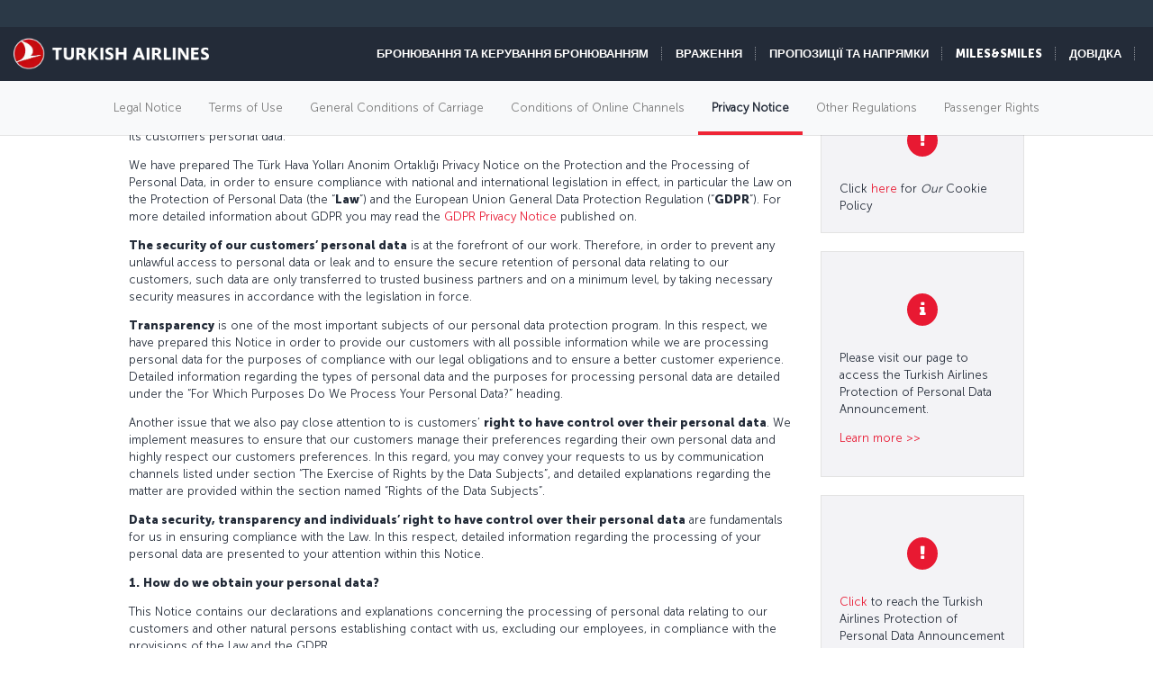

--- FILE ---
content_type: text/html; charset=UTF-8
request_url: https://www.turkishairlines.com/uk-ua/legal-notice/privacy-policy/
body_size: 16801
content:

<!DOCTYPE html> <html lang="uk" dir="ltr" translate="no"> <head> <!-- Start Session Info: {"SessionId" : "Aj72QVFERqEP9PwJqAWDm1R", "S" : "yesnprdpresentation02" } --> <meta name="PageRequestID" content="d45722fd-8d62-4504-8348-df025a5c2d93" /> <!-- Page information ['Page ID': 'tcm:532-58144-64', 'Page last modified date-time': '6/11/2025 6:13:54 AM', 'Page template ID': 'tcm:532-934-128', 'Page template last modified date-time': '11/28/2022 7:52:10 AM', 'Publish time': '7/30/2025 2:52:28 PM'] --> <!-- Component information ['Component ID': 'tcm:532-284913', 'Component last modified date-time': '3/5/2024 5:57:41 PM', 'Component template ID': 'tcm:532-29651-32', 'Component template last modified date-time': '11/28/2022 10:30:59 AM', 'Publish time': '12/31/2025 5:09:48 PM'] --> <meta http-equiv="x-dns-prefetch-control" content="on"> <link rel="preconnect" href="//www.turkishairlines.com"> <link rel="dns-prefetch" href="//www.turkishairlines.com"> <link rel="preconnect" href="//turkishairlines.bynder.com" crossorigin> <link rel="dns-prefetch" href="//turkishairlines.bynder.com" crossorigin> <link rel="preconnect" href="//cdn.turkishairlines.com" crossorigin> <link rel="dns-prefetch" href="//cdn.turkishairlines.com" crossorigin> <link rel="preconnect" href="https://www.turkishairlines.com" crossorigin> <link rel="dns-prefetch" href="https://www.turkishairlines.com" crossorigin> <link rel="preload" href="/theme/fonts/MuseoSans-100.woff" as="font" crossorigin> <link rel="preload" href="/theme/fonts/MuseoSans-300.woff" as="font" crossorigin> <link rel="preload" href="/theme/fonts/MuseoSans-500.woff" as="font" crossorigin> <link rel="preload" href="/theme/fonts/MuseoSans-700.woff" as="font" crossorigin> <link rel="preload" href="/theme/fonts/MuseoSans-900.woff" as="font" crossorigin> <link rel="preload" href="/theme/fonts/currency.woff" as="font" crossorigin> <link rel="preload" href="/theme/img/fonts/tk-font.woff" as="font" crossorigin> <link rel="preload" href="/theme/fonts/fontawesome-webfont.woff?v=4.2.0" as="font" crossorigin> <meta name="website" content="thy" /> <meta charset="utf-8" /> <meta http-equiv="X-UA-Compatible" content="IE=edge" /> <meta name="viewport" content="width=device-width, initial-scale=1" /> <meta name="msvalidate.01" content="4C3EABAC469C4D5A53C199B47EEDC9A4" /> <style>.async-hide { opacity: 0 !important} </style> <script> window.dataLayer = window.dataLayer || []; function gtag() { dataLayer.push(arguments); } if (localStorage.getItem( 'consentMode') === null) { gtag('consent', 'default', { 'ad_storage': 'denied', 'ad_user_data': 'denied', 'ad_personalization': 'denied', 'analytics_storage': 'denied', 'functionality_storage': 'denied', 'personalization_storage' : 'denied', 'security_storage' : 'granted' }); } else { gtag('consent', 'default', JSON.parse(localStorage.getItem('consentMode'))); } </script> <script> if(!window.dataLayer){ (function(w, d, s, l, i) { w[l] = w[l] || []; w[l].push({ 'gtm.start': new Date().getTime(), event: 'gtm.js' }); var f = d.getElementsByTagName(s)[0], j = d.createElement(s), dl = l != 'dataLayer' ? '&l=' + l : ''; j.async = true; j.src = '//www.googletagmanager.com/gtm.js?id=' + i + dl; f.parentNode.insertBefore(j, f); })(window, document, 'script', 'dataLayer', 'GTM-N4SDPR'); (function(a,s,y,n,c,h,i,d,e){s.className+=' '+y;h.start=1*new Date; h.end=i=function(){s.className=s.className.replace(RegExp(' ?'+y),'')}; (a[n]=a[n]||[]).hide=h;setTimeout(function(){i();h.end=null},c);h.timeout=c; })(window,document.documentElement,'async-hide','dataLayer',4000, {'GTM-N4SDPR':true}); } </script> <meta name="description" content="You can review our privacy policy for a travel experience based on mutual trust."> <meta name="keywords" content="Privacy, Privacy Policy, General Conditions, Carriage, Website, Terms, legal notice, regulations, terms and conditions, laws, general conditions, standarts"> <meta name="languagecountry" content="uk-ua"> <meta name="pagesummary" content="You can review our privacy policy for a travel experience based on mutual trust."> <meta name="robots" content="index, follow"> <meta name="pagetitle" content="Privacy Policy | Legal Notice | Turkish Airlines ®"> <meta name="pagebreadcrumb" content="\legal-notice\privacy-policy"> <meta name="PageID" content="58144"> <meta name="PublicationID" content="532"> <meta name="currentPageURL" content="/uk-ua/legal-notice/privacy-policy/"> <meta name="p:domain_verify" content="0521feda9bcfa9c254762a3ddd69e41f"> <title>Privacy Policy | Legal Notice | Turkish Airlines ®</title> <link rel="canonical" href="https://www.turkishairlines.com/uk-ua/legal-notice/privacy-policy/" /> <link rel="alternate" type="text/html" hreflang="ar-ae" href="https://www.turkishairlines.com/ar-ae/legal-notice/privacy-policy/"><link rel="alternate" type="text/html" hreflang="ar-bh" href="https://www.turkishairlines.com/ar-bh/legal-notice/privacy-policy/"><link rel="alternate" type="text/html" hreflang="ar-eg" href="https://www.turkishairlines.com/ar-eg/legal-notice/privacy-policy/"><link rel="alternate" type="text/html" hreflang="ar" href="https://www.turkishairlines.com/ar-int/legal-notice/privacy-policy/"><link rel="alternate" type="text/html" hreflang="ar-kw" href="https://www.turkishairlines.com/ar-kw/legal-notice/privacy-policy/"><link rel="alternate" type="text/html" hreflang="ar-lb" href="https://www.turkishairlines.com/ar-lb/legal-notice/privacy-policy/"><link rel="alternate" type="text/html" hreflang="ar-qa" href="https://www.turkishairlines.com/ar-qa/legal-notice/privacy-policy/"><link rel="alternate" type="text/html" hreflang="ar-sa" href="https://www.turkishairlines.com/ar-sa/legal-notice/privacy-policy/"><link rel="alternate" type="text/html" hreflang="de-at" href="https://www.turkishairlines.com/de-at/legal-notice/privacy-policy/"><link rel="alternate" type="text/html" hreflang="de-be" href="https://www.turkishairlines.com/de-be/legal-notice/privacy-policy/"><link rel="alternate" type="text/html" hreflang="de-ch" href="https://www.turkishairlines.com/de-ch/legal-notice/privacy-policy/"><link rel="alternate" type="text/html" hreflang="de-de" href="https://www.turkishairlines.com/de-de/legal-notice/privacy-policy/"><link rel="alternate" type="text/html" hreflang="de" href="https://www.turkishairlines.com/de-int/legal-notice/privacy-policy/"><link rel="alternate" type="text/html" hreflang="de-lu" href="https://www.turkishairlines.com/de-lu/legal-notice/privacy-policy/"><link rel="alternate" type="text/html" hreflang="en-ae" href="https://www.turkishairlines.com/en-ae/legal-notice/privacy-policy/"><link rel="alternate" type="text/html" hreflang="en-ar" href="https://www.turkishairlines.com/en-ar/legal-notice/privacy-policy/"><link rel="alternate" type="text/html" hreflang="en-at" href="https://www.turkishairlines.com/en-at/legal-notice/privacy-policy/"><link rel="alternate" type="text/html" hreflang="en-az" href="https://www.turkishairlines.com/en-az/legal-notice/privacy-policy/"><link rel="alternate" type="text/html" hreflang="en-be" href="https://www.turkishairlines.com/en-be/legal-notice/privacy-policy/"><link rel="alternate" type="text/html" hreflang="en-bh" href="https://www.turkishairlines.com/en-bh/legal-notice/privacy-policy/"><link rel="alternate" type="text/html" hreflang="en-br" href="https://www.turkishairlines.com/en-br/legal-notice/privacy-policy/"><link rel="alternate" type="text/html" hreflang="en-by" href="https://www.turkishairlines.com/en-by/legal-notice/privacy-policy/"><link rel="alternate" type="text/html" hreflang="en-ca" href="https://www.turkishairlines.com/en-ca/legal-notice/privacy-policy/"><link rel="alternate" type="text/html" hreflang="en-ch" href="https://www.turkishairlines.com/en-ch/legal-notice/privacy-policy/"><link rel="alternate" type="text/html" hreflang="en-cl" href="https://www.turkishairlines.com/en-cl/legal-notice/privacy-policy/"><link rel="alternate" type="text/html" hreflang="en-cn" href="https://www.turkishairlines.com/en-cn/legal-notice/privacy-policy/"><link rel="alternate" type="text/html" hreflang="en-co" href="https://www.turkishairlines.com/en-co/legal-notice/privacy-policy/"><link rel="alternate" type="text/html" hreflang="en-de" href="https://www.turkishairlines.com/en-de/legal-notice/privacy-policy/"><link rel="alternate" type="text/html" hreflang="en-dk" href="https://www.turkishairlines.com/en-dk/legal-notice/privacy-policy/"><link rel="alternate" type="text/html" hreflang="en-ee" href="https://www.turkishairlines.com/en-ee/legal-notice/privacy-policy/"><link rel="alternate" type="text/html" hreflang="en-eg" href="https://www.turkishairlines.com/en-eg/legal-notice/privacy-policy/"><link rel="alternate" type="text/html" hreflang="en-es" href="https://www.turkishairlines.com/en-es/legal-notice/privacy-policy/"><link rel="alternate" type="text/html" hreflang="en-fi" href="https://www.turkishairlines.com/en-fi/legal-notice/privacy-policy/"><link rel="alternate" type="text/html" hreflang="en-fr" href="https://www.turkishairlines.com/en-fr/legal-notice/privacy-policy/"><link rel="alternate" type="text/html" hreflang="en-gb" href="https://www.turkishairlines.com/en-gb/legal-notice/privacy-policy/"><link rel="alternate" type="text/html" hreflang="en-gr" href="https://www.turkishairlines.com/en-gr/legal-notice/privacy-policy/"><link rel="alternate" type="text/html" hreflang="en-hk" href="https://www.turkishairlines.com/en-hk/legal-notice/privacy-policy/"><link rel="alternate" type="text/html" hreflang="en-hu" href="https://www.turkishairlines.com/en-hu/legal-notice/privacy-policy/"><link rel="alternate" type="text/html" hreflang="en-ie" href="https://www.turkishairlines.com/en-ie/legal-notice/privacy-policy/"><link rel="alternate" type="text/html" hreflang="en-in" href="https://www.turkishairlines.com/en-in/legal-notice/privacy-policy/"><link rel="alternate" type="text/html" hreflang="en-ir" href="https://www.turkishairlines.com/en-ir/legal-notice/privacy-policy/"><link rel="alternate" type="text/html" hreflang="en-it" href="https://www.turkishairlines.com/en-it/legal-notice/privacy-policy/"><link rel="alternate" type="text/html" hreflang="en-jp" href="https://www.turkishairlines.com/en-jp/legal-notice/privacy-policy/"><link rel="alternate" type="text/html" hreflang="en-kr" href="https://www.turkishairlines.com/en-kr/legal-notice/privacy-policy/"><link rel="alternate" type="text/html" hreflang="en-kt" href="https://www.turkishairlines.com/en-kt/legal-notice/privacy-policy/"><link rel="alternate" type="text/html" hreflang="en-kw" href="https://www.turkishairlines.com/en-kw/legal-notice/privacy-policy/"><link rel="alternate" type="text/html" hreflang="en-lb" href="https://www.turkishairlines.com/en-lb/legal-notice/privacy-policy/"><link rel="alternate" type="text/html" hreflang="en-lu" href="https://www.turkishairlines.com/en-lu/legal-notice/privacy-policy/"><link rel="alternate" type="text/html" hreflang="en-mx" href="https://www.turkishairlines.com/en-mx/legal-notice/privacy-policy/"><link rel="alternate" type="text/html" hreflang="en-my" href="https://www.turkishairlines.com/en-my/legal-notice/privacy-policy/"><link rel="alternate" type="text/html" hreflang="en-nl" href="https://www.turkishairlines.com/en-nl/legal-notice/privacy-policy/"><link rel="alternate" type="text/html" hreflang="en-no" href="https://www.turkishairlines.com/en-no/legal-notice/privacy-policy/"><link rel="alternate" type="text/html" hreflang="en-pl" href="https://www.turkishairlines.com/en-pl/legal-notice/privacy-policy/"><link rel="alternate" type="text/html" hreflang="en-pt" href="https://www.turkishairlines.com/en-pt/legal-notice/privacy-policy/"><link rel="alternate" type="text/html" hreflang="en-qa" href="https://www.turkishairlines.com/en-qa/legal-notice/privacy-policy/"><link rel="alternate" type="text/html" hreflang="en-ru" href="https://www.turkishairlines.com/en-ru/legal-notice/privacy-policy/"><link rel="alternate" type="text/html" hreflang="en-sa" href="https://www.turkishairlines.com/en-sa/legal-notice/privacy-policy/"><link rel="alternate" type="text/html" hreflang="en-se" href="https://www.turkishairlines.com/en-se/legal-notice/privacy-policy/"><link rel="alternate" type="text/html" hreflang="en-sg" href="https://www.turkishairlines.com/en-sg/legal-notice/privacy-policy/"><link rel="alternate" type="text/html" hreflang="en-th" href="https://www.turkishairlines.com/en-th/legal-notice/privacy-policy/"><link rel="alternate" type="text/html" hreflang="en-tr" href="https://www.turkishairlines.com/en-tr/legal-notice/privacy-policy/"><link rel="alternate" type="text/html" hreflang="en-tw" href="https://www.turkishairlines.com/en-tw/legal-notice/privacy-policy/"><link rel="alternate" type="text/html" hreflang="en-ua" href="https://www.turkishairlines.com/en-ua/legal-notice/privacy-policy/"><link rel="alternate" type="text/html" hreflang="en-us" href="https://www.turkishairlines.com/en-us/legal-notice/privacy-policy/"><link rel="alternate" type="text/html" hreflang="en-za" href="https://www.turkishairlines.com/en-za/legal-notice/privacy-policy/"><link rel="alternate" type="text/html" hreflang="es-ar" href="https://www.turkishairlines.com/es-ar/legal-notice/privacy-policy/"><link rel="alternate" type="text/html" hreflang="es-cl" href="https://www.turkishairlines.com/es-cl/legal-notice/privacy-policy/"><link rel="alternate" type="text/html" hreflang="es-co" href="https://www.turkishairlines.com/es-co/legal-notice/privacy-policy/"><link rel="alternate" type="text/html" hreflang="es-es" href="https://www.turkishairlines.com/es-es/legal-notice/privacy-policy/"><link rel="alternate" type="text/html" hreflang="es" href="https://www.turkishairlines.com/es-int/legal-notice/privacy-policy/"><link rel="alternate" type="text/html" hreflang="es-mx" href="https://www.turkishairlines.com/es-mx/legal-notice/privacy-policy/"><link rel="alternate" type="text/html" hreflang="es-us" href="https://www.turkishairlines.com/es-us/legal-notice/privacy-policy/"><link rel="alternate" type="text/html" hreflang="fr-be" href="https://www.turkishairlines.com/fr-be/legal-notice/privacy-policy/"><link rel="alternate" type="text/html" hreflang="fr-ca" href="https://www.turkishairlines.com/fr-ca/legal-notice/privacy-policy/"><link rel="alternate" type="text/html" hreflang="fr-ch" href="https://www.turkishairlines.com/fr-ch/legal-notice/privacy-policy/"><link rel="alternate" type="text/html" hreflang="fr-fr" href="https://www.turkishairlines.com/fr-fr/legal-notice/privacy-policy/"><link rel="alternate" type="text/html" hreflang="fr" href="https://www.turkishairlines.com/fr-int/legal-notice/privacy-policy/"><link rel="alternate" type="text/html" hreflang="fr-lb" href="https://www.turkishairlines.com/fr-lb/legal-notice/privacy-policy/"><link rel="alternate" type="text/html" hreflang="fr-lu" href="https://www.turkishairlines.com/fr-lu/legal-notice/privacy-policy/"><link rel="alternate" type="text/html" hreflang="it-ch" href="https://www.turkishairlines.com/it-ch/legal-notice/privacy-policy/"><link rel="alternate" type="text/html" hreflang="it" href="https://www.turkishairlines.com/it-int/legal-notice/privacy-policy/"><link rel="alternate" type="text/html" hreflang="it-it" href="https://www.turkishairlines.com/it-it/legal-notice/privacy-policy/"><link rel="alternate" type="text/html" hreflang="ja" href="https://www.turkishairlines.com/ja-int/legal-notice/privacy-policy/"><link rel="alternate" type="text/html" hreflang="ja-jp" href="https://www.turkishairlines.com/ja-jp/legal-notice/privacy-policy/"><link rel="alternate" type="text/html" hreflang="ko" href="https://www.turkishairlines.com/ko-int/legal-notice/privacy-policy/"><link rel="alternate" type="text/html" hreflang="ko-kr" href="https://www.turkishairlines.com/ko-kr/legal-notice/privacy-policy/"><link rel="alternate" type="text/html" hreflang="pt-br" href="https://www.turkishairlines.com/pt-br/legal-notice/privacy-policy/"><link rel="alternate" type="text/html" hreflang="pt" href="https://www.turkishairlines.com/pt-int/legal-notice/privacy-policy/"><link rel="alternate" type="text/html" hreflang="pt-pt" href="https://www.turkishairlines.com/pt-pt/legal-notice/privacy-policy/"><link rel="alternate" type="text/html" hreflang="ru-az" href="https://www.turkishairlines.com/ru-az/legal-notice/privacy-policy/"><link rel="alternate" type="text/html" hreflang="ru-by" href="https://www.turkishairlines.com/ru-by/legal-notice/privacy-policy/"><link rel="alternate" type="text/html" hreflang="ru-ee" href="https://www.turkishairlines.com/ru-ee/legal-notice/privacy-policy/"><link rel="alternate" type="text/html" hreflang="ru" href="https://www.turkishairlines.com/ru-int/legal-notice/privacy-policy/"><link rel="alternate" type="text/html" hreflang="ru-ru" href="https://www.turkishairlines.com/ru-ru/legal-notice/privacy-policy/"><link rel="alternate" type="text/html" hreflang="ru-ua" href="https://www.turkishairlines.com/ru-ua/legal-notice/privacy-policy/"><link rel="alternate" type="text/html" hreflang="th" href="https://www.turkishairlines.com/th-int/legal-notice/privacy-policy/"><link rel="alternate" type="text/html" hreflang="th-th" href="https://www.turkishairlines.com/th-th/legal-notice/privacy-policy/"><link rel="alternate" type="text/html" hreflang="tr-at" href="https://www.turkishairlines.com/tr-at/yasal-uyari/gizlilik-politikasi/"><link rel="alternate" type="text/html" hreflang="tr-az" href="https://www.turkishairlines.com/tr-az/yasal-uyari/gizlilik-politikasi/"><link rel="alternate" type="text/html" hreflang="tr-be" href="https://www.turkishairlines.com/tr-be/yasal-uyari/gizlilik-politikasi/"><link rel="alternate" type="text/html" hreflang="tr-by" href="https://www.turkishairlines.com/tr-by/yasal-uyari/gizlilik-politikasi/"><link rel="alternate" type="text/html" hreflang="tr-ch" href="https://www.turkishairlines.com/tr-ch/yasal-uyari/gizlilik-politikasi/"><link rel="alternate" type="text/html" hreflang="tr-cn" href="https://www.turkishairlines.com/tr-cn/yasal-uyari/gizlilik-politikasi/"><link rel="alternate" type="text/html" hreflang="tr-de" href="https://www.turkishairlines.com/tr-de/yasal-uyari/gizlilik-politikasi/"><link rel="alternate" type="text/html" hreflang="tr-dk" href="https://www.turkishairlines.com/tr-dk/yasal-uyari/gizlilik-politikasi/"><link rel="alternate" type="text/html" hreflang="tr-eg" href="https://www.turkishairlines.com/tr-eg/yasal-uyari/gizlilik-politikasi/"><link rel="alternate" type="text/html" hreflang="tr-es" href="https://www.turkishairlines.com/tr-es/yasal-uyari/gizlilik-politikasi/"><link rel="alternate" type="text/html" hreflang="tr-fr" href="https://www.turkishairlines.com/tr-fr/yasal-uyari/gizlilik-politikasi/"><link rel="alternate" type="text/html" hreflang="tr-gb" href="https://www.turkishairlines.com/tr-gb/yasal-uyari/gizlilik-politikasi/"><link rel="alternate" type="text/html" hreflang="tr-ir" href="https://www.turkishairlines.com/tr-ir/yasal-uyari/gizlilik-politikasi/"><link rel="alternate" type="text/html" hreflang="tr-it" href="https://www.turkishairlines.com/tr-it/yasal-uyari/gizlilik-politikasi/"><link rel="alternate" type="text/html" hreflang="tr-jp" href="https://www.turkishairlines.com/tr-jp/yasal-uyari/gizlilik-politikasi/"><link rel="alternate" type="text/html" hreflang="tr-kt" href="https://www.turkishairlines.com/tr-kt/yasal-uyari/gizlilik-politikasi/"><link rel="alternate" type="text/html" hreflang="tr-nl" href="https://www.turkishairlines.com/tr-nl/yasal-uyari/gizlilik-politikasi/"><link rel="alternate" type="text/html" hreflang="tr-no" href="https://www.turkishairlines.com/tr-no/yasal-uyari/gizlilik-politikasi/"><link rel="alternate" type="text/html" hreflang="tr-ru" href="https://www.turkishairlines.com/tr-ru/yasal-uyari/gizlilik-politikasi/"><link rel="alternate" type="text/html" hreflang="tr-sa" href="https://www.turkishairlines.com/tr-sa/yasal-uyari/gizlilik-politikasi/"><link rel="alternate" type="text/html" hreflang="tr-se" href="https://www.turkishairlines.com/tr-se/yasal-uyari/gizlilik-politikasi/"><link rel="alternate" type="text/html" hreflang="x-default" href="https://www.turkishairlines.com/tr-tr/yasal-uyari/gizlilik-politikasi/"><link rel="alternate" type="text/html" hreflang="tr-tr" href="https://www.turkishairlines.com/tr-tr/yasal-uyari/gizlilik-politikasi/"><link rel="alternate" type="text/html" hreflang="tr-ua" href="https://www.turkishairlines.com/tr-ua/yasal-uyari/gizlilik-politikasi/"><link rel="alternate" type="text/html" hreflang="tr-us" href="https://www.turkishairlines.com/tr-us/yasal-uyari/gizlilik-politikasi/"><link rel="alternate" type="text/html" hreflang="uk" href="https://www.turkishairlines.com/uk-int/legal-notice/privacy-policy/"><link rel="alternate" type="text/html" hreflang="zh-cn" href="https://www.turkishairlines.com/zh-cn/legal-notice/privacy-policy/"><link rel="alternate" type="text/html" hreflang="zh" href="https://www.turkishairlines.com/zh-int/legal-notice/privacy-policy/"><link rel="alternate" type="text/html" hreflang="zh-my" href="https://www.turkishairlines.com/zh-my/legal-notice/privacy-policy/"><link rel="alternate" type="text/html" hreflang="zh-tw" href="https://www.turkishairlines.com/zh-tw/legal-notice/privacy-policy/"> <!-- Component information ['Component ID': 'tcm:532-284876', 'Component last modified date-time': '4/21/2020 1:32:24 PM', 'Component template ID': 'tcm:532-29651-32', 'Component template last modified date-time': '11/28/2022 10:30:59 AM', 'Publish time': '12/31/2025 5:09:49 PM'] --> <link rel="shortcut icon" href="//www.turkishairlines.com/theme/img/icons/favicon.ico" /> <link href="https://cdn.turkishairlines.com/" rel="preconnect" crossorigin> <link rel="stylesheet" href="/theme/css/styles-min.css?v=${build.number}"> <link rel="stylesheet" href="/theme/css/styles-for-sass-min.css?v=${build.number}"> <link rel="publisher" href="https://plus.google.com/" /> <!--[if lt IE 9]> <script type="text/javascript" src="//www.turkishairlines.com/com.thy.web.online.portal/assets/js/ie/excanvas.js"></script> <script type="text/javascript" src="//www.turkishairlines.com/com.thy.web.online.portal/assets/js/ie/html5shiv.js"></script> <script type="text/javascript" src="//www.turkishairlines.com/com.thy.web.online.portal/assets/js/ie/respond.js"></script> <link rel="stylesheet" href="//www.turkishairlines.com/theme/css/ie8.css" /> <![endif]--> <script type="text/javascript"> var cpath = '/thyweb3.website'; window.cdnDomain = ""; (function() { var noop = function () {}; var console = (window.console = window.console || {}); console.log=noop; console.dir=noop; }()); </script> <script data-main="/com.thy.web.online.portal/assets/js/main.js" src="/com.thy.web.online.portal/assets/js/require.js?v=${build.number}"></script> <script data-main="/com.thy.web.online.portal/assets/js/main.js" src="/com.thy.web.online.portal/assets/js/dist/core.js?v=${build.number}"></script> <script type="text/javascript"> require(["application"]); </script> 
<script>(window.BOOMR_mq=window.BOOMR_mq||[]).push(["addVar",{"rua.upush":"false","rua.cpush":"true","rua.upre":"false","rua.cpre":"false","rua.uprl":"false","rua.cprl":"false","rua.cprf":"false","rua.trans":"SJ-cbb1076c-98af-45ec-a9ad-2dedb47c4bd7","rua.cook":"false","rua.ims":"false","rua.ufprl":"false","rua.cfprl":"false","rua.isuxp":"false","rua.texp":"norulematch","rua.ceh":"false","rua.ueh":"false","rua.ieh.st":"0"}]);</script>
                              <script>!function(e){var n="https://s.go-mpulse.net/boomerang/";if("False"=="True")e.BOOMR_config=e.BOOMR_config||{},e.BOOMR_config.PageParams=e.BOOMR_config.PageParams||{},e.BOOMR_config.PageParams.pci=!0,n="https://s2.go-mpulse.net/boomerang/";if(window.BOOMR_API_key="LSMU7-C5H93-ESK2A-P43SN-Y6CZH",function(){function e(){if(!r){var e=document.createElement("script");e.id="boomr-scr-as",e.src=window.BOOMR.url,e.async=!0,o.appendChild(e),r=!0}}function t(e){r=!0;var n,t,a,i,d=document,O=window;if(window.BOOMR.snippetMethod=e?"if":"i",t=function(e,n){var t=d.createElement("script");t.id=n||"boomr-if-as",t.src=window.BOOMR.url,BOOMR_lstart=(new Date).getTime(),e=e||d.body,e.appendChild(t)},!window.addEventListener&&window.attachEvent&&navigator.userAgent.match(/MSIE [67]\./))return window.BOOMR.snippetMethod="s",void t(o,"boomr-async");a=document.createElement("IFRAME"),a.src="about:blank",a.title="",a.role="presentation",a.loading="eager",i=(a.frameElement||a).style,i.width=0,i.height=0,i.border=0,i.display="none",o.appendChild(a);try{O=a.contentWindow,d=O.document.open()}catch(_){n=document.domain,a.src="javascript:var d=document.open();d.domain='"+n+"';void 0;",O=a.contentWindow,d=O.document.open()}if(n)d._boomrl=function(){this.domain=n,t()},d.write("<bo"+"dy onload='document._boomrl();'>");else if(O._boomrl=function(){t()},O.addEventListener)O.addEventListener("load",O._boomrl,!1);else if(O.attachEvent)O.attachEvent("onload",O._boomrl);d.close()}function a(e){window.BOOMR_onload=e&&e.timeStamp||(new Date).getTime()}if(!window.BOOMR||!window.BOOMR.version&&!window.BOOMR.snippetExecuted){window.BOOMR=window.BOOMR||{},window.BOOMR.snippetStart=(new Date).getTime(),window.BOOMR.snippetExecuted=!0,window.BOOMR.snippetVersion=14,window.BOOMR.url=n+"LSMU7-C5H93-ESK2A-P43SN-Y6CZH";var i=document.currentScript||document.getElementsByTagName("script")[0],o=i.parentNode,r=!1,d=document.createElement("link");if(d.relList&&"function"==typeof d.relList.supports&&d.relList.supports("preload")&&"as"in d)window.BOOMR.snippetMethod="p",d.href=window.BOOMR.url,d.rel="preload",d.as="script",d.addEventListener("load",e),d.addEventListener("error",function(){t(!0)}),setTimeout(function(){if(!r)t(!0)},3e3),BOOMR_lstart=(new Date).getTime(),o.appendChild(d);else t(!1);if(window.addEventListener)window.addEventListener("load",a,!1);else if(window.attachEvent)window.attachEvent("onload",a)}}(),"".length>0)if(e&&"performance"in e&&e.performance&&"function"==typeof e.performance.setResourceTimingBufferSize)e.performance.setResourceTimingBufferSize();!function(){if(BOOMR=e.BOOMR||{},BOOMR.plugins=BOOMR.plugins||{},!BOOMR.plugins.AK){var n="true"=="true"?1:0,t="",a="aoajsm5ydf5ti2kw5una-f-14b7340ea-clientnsv4-s.akamaihd.net",i="false"=="true"?2:1,o={"ak.v":"39","ak.cp":"654378","ak.ai":parseInt("417743",10),"ak.ol":"0","ak.cr":9,"ak.ipv":4,"ak.proto":"h2","ak.rid":"24af9161","ak.r":38939,"ak.a2":n,"ak.m":"a","ak.n":"essl","ak.bpcip":"3.128.153.0","ak.cport":54306,"ak.gh":"23.44.170.52","ak.quicv":"","ak.tlsv":"tls1.3","ak.0rtt":"","ak.0rtt.ed":"","ak.csrc":"-","ak.acc":"","ak.t":"1767304474","ak.ak":"hOBiQwZUYzCg5VSAfCLimQ==[base64]/mw+ROKT1Zerp6AIskxS4bnoWc/R4GoTXD0c7Cgyp3HTlKAxqV51U01rS3fafBB4tGHKMGj2SvDI4INDFRu36r6rWAJuNhaHIxbDieLjw6BAFPx1XV4FUuERtbRnTsdLbrUo3Hy8=","ak.pv":"664","ak.dpoabenc":"","ak.tf":i};if(""!==t)o["ak.ruds"]=t;var r={i:!1,av:function(n){var t="http.initiator";if(n&&(!n[t]||"spa_hard"===n[t]))o["ak.feo"]=void 0!==e.aFeoApplied?1:0,BOOMR.addVar(o)},rv:function(){var e=["ak.bpcip","ak.cport","ak.cr","ak.csrc","ak.gh","ak.ipv","ak.m","ak.n","ak.ol","ak.proto","ak.quicv","ak.tlsv","ak.0rtt","ak.0rtt.ed","ak.r","ak.acc","ak.t","ak.tf"];BOOMR.removeVar(e)}};BOOMR.plugins.AK={akVars:o,akDNSPreFetchDomain:a,init:function(){if(!r.i){var e=BOOMR.subscribe;e("before_beacon",r.av,null,null),e("onbeacon",r.rv,null,null),r.i=!0}return this},is_complete:function(){return!0}}}}()}(window);</script></head> <body class="animated animated_fadeIn"> <!-- Component information ['Component ID': 'tcm:532-284853', 'Component last modified date-time': '3/7/2024 11:05:48 AM', 'Component template ID': 'tcm:532-29651-32', 'Component template last modified date-time': '11/28/2022 10:30:59 AM', 'Publish time': '12/31/2025 5:09:49 PM'] --> <noscript> <iframe src="//www.googletagmanager.com/ns.html?id=GTM-N4SDPR" height="0" width="0" title="Google Tag Manager" style="display:none;visibility:hidden"></iframe> <header style="height: 388px;"> <div class="navbar navbar-inverse navbar-fixed-top" role="navigation"> <div class="container-fluid"> <div id="errorContent"> <div class="notice notice-blue-base" role="alert" style="display: block;margin-top: 61px;"> <div class="h4"></div> <span id="localStorageWarningMessageParag"></span> <span class="cookie-warning-link"> Enable Javascript</span> <button type="button" class="close">×</button> </div> <!--//NOTICE--> </div> </div> </div> </header> </noscript> <script> (function(w, d, s, l, i) { w[l] = w[l] || []; w[l].push({ 'gtm.start': new Date().getTime(), event: 'gtm.js' }); var f = d.getElementsByTagName(s)[0], j = d.createElement(s), dl = l != 'dataLayer' ? '&l=' + l : ''; j.async = true; j.src = '//www.googletagmanager.com/gtm.js?id=' + i + dl; f.parentNode.insertBefore(j, f); })(window, document, 'script', 'dataLayer', 'GTM-N4SDPR'); </script> <a href="#page_wrapper" tabindex="-1" class="visually-hidden visually-hidden-focusable">Перейти до основного вмісту</a> <!-- Component information ['Component ID': 'tcm:532-15687', 'Component last modified date-time': '12/23/2025 7:34:29 AM', 'Component template ID': 'tcm:532-688-32', 'Component template last modified date-time': '3/8/2024 9:57:31 AM', 'Publish time': '12/30/2025 4:34:46 PM'] --> <header> <div class="navbar d-block navbar-inverse fixed-top p-0" role="navigation"> <div id="errorContent"></div> <div class="container-fluid pt-30 navbar navbar-expand-lg navbar-dark"> <div class="navbar navbar-header flex-row-reverse p-0 pt-10 pb-10"> <button type="button" class="d-block d-md-none navbar-toggler box-shadow-none noborder h-60" data-bs-toggle="collapse" data-bs-target="#mobile-toggle-menu"> <span class="visually-hidden">Toggle navigation</span> <span class="navbar-toggler-icon"></span> </button> <div class="language-container" id="mobileHeaderRightPaneForm"></div> <a href="/uk-ua/" class="header-tk-brand"><img src="https://cdn.turkishairlines.com/m/14f15626e0a5407c/original/Turkish-Airlines-Small-3x-png.png" class="d-block d-lg-none d-xl-none d-xxl-none" height="35px" style="width:35px!important" alt="THY logo" title="THY logo" /> <img src="https://cdn.turkishairlines.com/m/2190da9e53a70e4e/original/THY-LOGO.png" class="d-none d-lg-block d-xl-block d-xxl-block" height="40px" alt="Turkish Airlines logo" title="Turkish Airlines logo" /></a> </div> <div class="show-right-partial-mbl d-md-flex justify-content-end"> <div class="dflex"> <ul class="nav navbar-nav flex-row mega-menu-main mr-5 d-none d-md-flex flex-for-desktop float-end"> <li> <!-- Component information ['Component ID': 'tcm:532-262570', 'Component last modified date-time': '12/25/2025 8:45:13 AM', 'Component template ID': 'tcm:532-262604-32', 'Component template last modified date-time': '11/28/2022 10:31:15 AM', 'Publish time': '12/30/2025 4:34:47 PM'] --> <a data-bs-toggle="collapse" data-bs-parent=".mega-menu-main" data-bs-target=".navbarMenuContent_tcm532-262570" aria-controls="navbarMenuContent_tcm532-262570" aria-expanded="false" class="thyHeaderLink" role="button" tabindex="0"> БРОНЮВАННЯ ТА КЕРУВАННЯ БРОНЮВАННЯМ </a> <div class="mega-menu-item-container col-lg-7 col-md-7 navbarMenuContent_tcm532-262570 collapse position-absolute"> <div class="row mega-menu-title pt-10"> <div class="col-lg-4 col-md-4"> <div class="h3"> БРОНЮВАННЯ </div> </div> <div class="col-lg-4 col-md-4"> <div class="h3"> КЕРУВАННЯ </div> </div> <div class="col-lg-4 col-md-4"> <div class="h3"> ДОДАТКОВІ ПОСЛУГИ </div> </div> </div> <div class="row mega-menu-items"> <div class="col-lg-4 col-md-4"> <ul class="mega-menu-cols"> <li> <a href="/uk-ua/flights/booking/" id="header_20976" class="sub-menu-item thin">Бронювання рейсу</a> </li> <li> <a href="/uk-ua/flights/fly-different/our-mobile-apps/" id="header_267864" class="sub-menu-item thin">Мобільний додаток</a> </li> <li> <a href="/uk-ua/additional-services/hold-the-price/" id="header_373694" class="sub-menu-item thin">Фіксування вартості</a> </li> <li> <a href="/uk-ua/tkpay-wallet/" id="header_388825" class="sub-menu-item thin">TKPAY Wallet</a> </li> <li> <a href="/uk-ua/gift-card/" id="header_355195" class="sub-menu-item thin">Подарункова картка</a> </li> </ul> </div> <div class="col-lg-4 col-md-4"> <ul class="mega-menu-cols"> <li> <a href="/uk-ua/flights/manage-booking/" id="header_2445" class="sub-menu-item thin">Керування бронюванням</a> </li> <li> <a href="/uk-ua/flights/manage-booking/" id="header_2445" class="sub-menu-item thin">Реєстрація</a> </li> <li> <a href="/uk-ua/flights/flight-status/" id="header_1462" class="sub-menu-item thin">Статус рейсу</a> </li> <li> <a href="/uk-ua/pnr-name-correction/" id="header_373477" class="sub-menu-item thin">Виправлення імені в коді бронювання (PNR)</a> </li> </ul> </div> <div class="col-lg-4 col-md-4"> <ul class="mega-menu-cols"> <li> <a href="/uk-ua/flights/fly-different/seat-selection/" id="header_351330" class="sub-menu-item thin">Вибір місця</a> </li> <li> <a href="/uk-ua/additional-services/excess-baggage/" id="header_352363" class="sub-menu-item thin">Додатковий багаж</a> </li> <li> <a href="/uk-ua/any-questions/traveling-with-pets/" id="header_364136" class="sub-menu-item thin">Подорож з домашніми тваринами</a> </li> <li> <a href="/uk-ua/additional-services/business-upgrade/" id="header_350017" class="sub-menu-item thin">Business Upgrade</a> </li> <li> <a href="/uk-ua/any-questions/sports-equipment/" id="header_352367" class="sub-menu-item thin">Спортивне спорядження</a> </li> <li> <a href="/uk-ua/car-rental/" id="header_354730" class="sub-menu-item thin">Прокат автомобіля</a> </li> <li> <a href="/uk-ua/additional-services/hotel-booking/" id="header_361176" class="sub-menu-item thin">Бронювання готелю</a> </li> <li> <a href="/uk-ua/additional-services/travel-insurance/" id="header_361014" class="sub-menu-item thin">Туристичне страхування</a> </li> <li> <a href="/uk-ua/additional-services/" id="header_378452" class="sub-menu-item thin">Дивитися все</a> </li> </ul> </div> </div> </div> </li> <li> <!-- Component information ['Component ID': 'tcm:532-262573', 'Component last modified date-time': '12/25/2025 8:45:14 AM', 'Component template ID': 'tcm:532-262604-32', 'Component template last modified date-time': '11/28/2022 10:31:15 AM', 'Publish time': '12/30/2025 4:34:48 PM'] --> <a data-bs-toggle="collapse" data-bs-parent=".mega-menu-main" data-bs-target=".navbarMenuContent_tcm532-262573" aria-controls="navbarMenuContent_tcm532-262573" aria-expanded="false" class="thyHeaderLink" role="button" tabindex="0"> ВРАЖЕННЯ </a> <div class="mega-menu-item-container col-lg-7 col-md-7 navbarMenuContent_tcm532-262573 collapse position-absolute"> <div class="row mega-menu-title pt-10"> <div class="col-lg-4 col-md-4"> <div class="h3"> КЛАСИ САЛОНУ </div> </div> <div class="col-lg-4 col-md-4"> <div class="h3"> ПОЛІТ </div> </div> <div class="col-lg-4 col-md-4"> <div class="h3"> ІНШЕ </div> </div> </div> <div class="row mega-menu-items"> <div class="col-lg-4 col-md-4"> <ul class="mega-menu-cols"> <li> <a href="/uk-ua/flights/fly-different/business-class/" id="header_15935" class="sub-menu-item thin">Business Class</a> </li> <li> <a href="/uk-ua/flights/fly-different/economy-class/" id="header_15930" class="sub-menu-item thin">Economy Class</a> </li> </ul> </div> <div class="col-lg-4 col-md-4"> <ul class="mega-menu-cols"> <li> <a href="/uk-ua/flights/fly-different/dining-onboard/" id="header_16271" class="sub-menu-item thin">Харчування на борту</a> </li> <li> <a href="/uk-ua/flights/fly-different/inflight-entertainment/" id="header_16199" class="sub-menu-item thin">Розваги під час польоту</a> </li> <li> <a href="/uk-ua/flights/fly-different/fleet/" id="header_283684" class="sub-menu-item thin">Флот</a> </li> </ul> </div> <div class="col-lg-4 col-md-4"> <ul class="mega-menu-cols"> <li> <a href="/uk-ua/flights/fly-different/turkish-airlines-lounge/" id="header_358183" class="sub-menu-item thin">Turkish Airlines Lounge</a> </li> <li> <a href="/uk-ua/flights/stopover/" id="header_283848" class="sub-menu-item thin">Stopover у Стамбулі</a> </li> <li> <a href="/uk-ua/flights/fly-different/touristanbul/" id="header_365090" class="sub-menu-item thin">Послуга Touristanbul</a> </li> <li> <a href="/uk-ua/boarding-pass-privileges/" id="header_362636" class="sub-menu-item thin">Привілеї посадкового талона</a> </li> <li> <a href="/uk-ua/flights/fly-different/business-class/exclusive-drive/" id="header_368757" class="sub-menu-item thin">Програма Exclusive Drive</a> </li> <li> <a href="/uk-ua/flights/fly-different/press-reader/" id="header_204371" class="sub-menu-item thin">PressReader</a> </li> <li> <a href="/uk-ua/istanbul-airport/" id="header_201493" class="sub-menu-item thin">Аеропорт «Стамбул»</a> </li> <li> <a href="/uk-ua/flights/fly-different/" id="header_15924" class="sub-menu-item thin">Дивитися все</a> </li> </ul> </div> </div> </div> </li> <li> <!-- Component information ['Component ID': 'tcm:532-262577', 'Component last modified date-time': '12/25/2025 8:45:28 AM', 'Component template ID': 'tcm:532-262604-32', 'Component template last modified date-time': '11/28/2022 10:31:15 AM', 'Publish time': '12/30/2025 4:34:48 PM'] --> <a data-bs-toggle="collapse" data-bs-parent=".mega-menu-main" data-bs-target=".navbarMenuContent_tcm532-262577" aria-controls="navbarMenuContent_tcm532-262577" aria-expanded="false" class="thyHeaderLink" role="button" tabindex="0"> ПРОПОЗИЦІЇ ТА НАПРЯМКИ </a> <div class="mega-menu-item-container col-lg-7 col-md-7 navbarMenuContent_tcm532-262577 collapse position-absolute"> <div class="row mega-menu-title pt-10"> <div class="col-lg-4 col-md-4"> <div class="h3"> ПРОПОЗИЦІЇ </div> </div> <div class="col-lg-4 col-md-4"> <div class="h3"> НАПРЯМКИ </div> </div> <div class="col-lg-4 col-md-4"> <div class="h3"> ПОДОРОЖУЙТЕ </div> </div> </div> <div class="row mega-menu-items"> <div class="col-lg-4 col-md-4"> <ul class="mega-menu-cols"> <li> <a href="https://www.turkishairlines.com/en/flight-deals" class="sub-menu-item thin" target="_blank"> Найкращі пропозиції на перельоти </a> </li> <li> <a href="/uk-ua/campaigns/" id="header_354094" class="sub-menu-item thin">Спеціальні пропозиції</a> </li> <li> <a href="/uk-ua/student/" id="header_353825" class="sub-menu-item thin">Знижка для студентів</a> </li> <li> <a href="/uk-ua/stay-informed-about-offers/" id="header_288012" class="sub-menu-item thin">Залишайтеся поінформованими про знижки</a> </li> </ul> </div> <div class="col-lg-4 col-md-4"> <ul class="mega-menu-cols"> <li> <a href="/uk-ua/flight-destinations/" id="header_348427" class="sub-menu-item thin">Усі напрямки</a> </li> <li> <a href="/uk-ua/flights/flights-to-istanbul/" id="header_36318" class="sub-menu-item thin">Стамбул</a> </li> <li> <a href="/uk-ua/flights/flights-to-antalya/" id="header_27860" class="sub-menu-item thin">Анталія</a> </li> <li> <a href="/uk-ua/flights/flights-to-miami/" id="header_27257" class="sub-menu-item thin">Маямі</a> </li> <li> <a href="/uk-ua/flights/flights-to-dubai/" id="header_27987" class="sub-menu-item thin">Дубай</a> </li> <li> <a href="/uk-ua/flights/flights-to-los-angeles/" id="header_28827" class="sub-menu-item thin">Лос-Анджелес</a> </li> </ul> </div> <div class="col-lg-4 col-md-4"> <ul class="mega-menu-cols"> <li> <a href="https://blog.turkishairlines.com/en/" class="sub-menu-item thin" target="_blank" referrerpolicy="dofollow"> Turkish Airlines Blog </a> </li> <li> <a href="https://blog.turkishairlines.com/en/category/destinations/türkiye/istanbul-travel-guide/" class="sub-menu-item thin" target="_blank" referrerpolicy="dofollow"> Перша зупинка: Стамбул </a> </li> <li> <a href="https://blog.turkishairlines.com/en/category/destinations/turkey/" class="sub-menu-item thin" target="_blank" referrerpolicy="dofollow"> Путівник по Туреччині </a> </li> <li> <a href="https://blog.turkishairlines.com/en/category/trip-ideas/" class="sub-menu-item thin" target="_blank" referrerpolicy="dofollow"> Ідеї мандрівок </a> </li> <li> <a href="https://blog.turkishairlines.com/en/category/travel-tips/" class="sub-menu-item thin" target="_blank" referrerpolicy="dofollow"> Поради мандрівникам </a> </li> </ul> </div> </div> </div> </li> <li> <!-- Component information ['Component ID': 'tcm:532-364919', 'Component last modified date-time': '12/25/2025 8:46:34 AM', 'Component template ID': 'tcm:532-262604-32', 'Component template last modified date-time': '11/28/2022 10:31:15 AM', 'Publish time': '12/30/2025 4:34:49 PM'] --> <a data-bs-toggle="collapse" data-bs-parent=".mega-menu-main" data-bs-target=".navbarMenuContent_tcm532-364919" aria-controls="navbarMenuContent_tcm532-364919" aria-expanded="false" class="thyHeaderLink" role="button" tabindex="0"> MILES&amp;SMILES </a> <div class="mega-menu-item-container col-lg-7 col-md-7 navbarMenuContent_tcm532-364919 collapse position-absolute"> <div class="row mega-menu-title pt-10"> <div class="col-lg-4 col-md-4"> <div class="h3"> ВМІСТ ПРОГРАМИ </div> </div> <div class="col-lg-4 col-md-4"> <div class="h3"> ЗАРОБИТИ МИЛІ </div> </div> <div class="col-lg-4 col-md-4"> <div class="h3"> ВИКОРИСТАННЯ МИЛЬ </div> </div> </div> <div class="row mega-menu-items"> <div class="col-lg-4 col-md-4"> <ul class="mega-menu-cols"> <li> <a href="/uk-ua/miles-and-smiles/" id="header_268763" class="sub-menu-item thin">Вміст програми</a> </li> <li> <a href="/uk-ua/miles-and-smiles/membership-statuses/" id="header_366210" class="sub-menu-item thin">Рівні участі</a> </li> <li> <a href="/uk-ua/miles-and-smiles/campaigns/" id="header_272741" class="sub-menu-item thin">Спеціальні пропозиції</a> </li> <li> <a href="/uk-ua/miles-and-smiles/terms-and-conditions/" id="header_266953" class="sub-menu-item thin">Умови та положення</a> </li> <li> <a href="/uk-ua/miles-and-smiles/news/index2.html" id="header_361506" class="sub-menu-item thin">Новини</a> </li> </ul> </div> <div class="col-lg-4 col-md-4"> <ul class="mega-menu-cols"> <li> <a href="/uk-ua/miles-and-smiles/earning-miles/earn-miles-on-flights/" id="header_270767" class="sub-menu-item thin">Отримуйте милі за польоти</a> </li> <li> <a href="/uk-ua/miles-and-smiles/credit-cards/" id="header_234694" class="sub-menu-item thin">Партнерство з банками</a> </li> <li> <a href="/uk-ua/miles-and-smiles/program-partners/" id="header_274490" class="sub-menu-item thin">Партнери програми</a> </li> <li> <a href="/uk-ua/miles-and-smiles/miles-calculator/" id="header_363946" class="sub-menu-item thin">Калькулятор миль</a> </li> </ul> </div> <div class="col-lg-4 col-md-4"> <ul class="mega-menu-cols"> <li> <a href="/uk-ua/miles-and-smiles/redeem-miles/redeem-miles-on-flights/turkish-airlines-award-tickets/" id="header_283279" class="sub-menu-item thin">Бонусний квиток</a> </li> <li> <a href="/uk-ua/miles-and-smiles/program-content/cash-and-miles/" id="header_354918" class="sub-menu-item thin">Cash&Miles</a> </li> <li> <a href="https://www.shopandmiles.com/en/" class="sub-menu-item thin" target="_blank"> Shop&amp;Miles </a> </li> <li> <a href="/uk-ua/miles-and-smiles/redeem-miles/" id="header_269091" class="sub-menu-item thin">Канали використання Миль</a> </li> </ul> </div> </div> </div> </li> <li> <!-- Component information ['Component ID': 'tcm:532-359922', 'Component last modified date-time': '12/25/2025 8:46:26 AM', 'Component template ID': 'tcm:532-262604-32', 'Component template last modified date-time': '11/28/2022 10:31:15 AM', 'Publish time': '12/30/2025 4:34:50 PM'] --> <a data-bs-toggle="collapse" data-bs-parent=".mega-menu-main" data-bs-target=".navbarMenuContent_tcm532-359922" aria-controls="navbarMenuContent_tcm532-359922" aria-expanded="false" class="thyHeaderLink" role="button" tabindex="0"> ДОВІДКА </a> <div class="mega-menu-item-container col-lg-7 col-md-7 navbarMenuContent_tcm532-359922 collapse position-absolute"> <div class="row mega-menu-title pt-10"> <div class="col-lg-4 col-md-4"> <div class="h3"> ІНФОРМАЦІЯ ПРО ПОДОРОЖ </div> </div> <div class="col-lg-4 col-md-4"> <div class="h3"> Поширені запитання </div> </div> <div class="col-lg-4 col-md-4"> <div class="h3"> ДОВІДКОВИЙ ЦЕНТР </div> </div> </div> <div class="row mega-menu-items"> <div class="col-lg-4 col-md-4"> <ul class="mega-menu-cols"> <li> <a href="/uk-ua/any-questions/check-in/" id="header_287460" class="sub-menu-item thin">Інформація про реєстрацію</a> </li> <li> <a href="/uk-ua/any-questions/baggage-information/" id="header_100618" class="sub-menu-item thin">Послуги з перевезення багажу</a> </li> <li> <a href="/uk-ua/any-questions/sports-equipment/" id="header_352367" class="sub-menu-item thin">Спортивне спорядження</a> </li> <li> <a href="/uk-ua/any-questions/transfer-transit-passengers/" id="header_17634" class="sub-menu-item thin">Трансферні й транзитні пасажири</a> </li> <li> <a href="/uk-ua/any-questions/infants-and-children/" id="header_17641" class="sub-menu-item thin">Інформація про немовлят і дітей</a> </li> <li> <a href="/uk-ua/any-questions/traveling-with-pets/" id="header_364136" class="sub-menu-item thin">Подорож з домашніми тваринами</a> </li> <li> <a href="/uk-ua/any-questions/special-assistance-for-passengers/" id="header_350347" class="sub-menu-item thin">Пацієнти й пасажири з обмеженими можливостями</a> </li> <li> <a href="/uk-ua/tips-for-adding-passenger-names/" id="header_370587" class="sub-menu-item thin">Поради щодо додавання імен пасажирів</a> </li> <li> <a href="/uk-ua/any-questions/codeshare-flights/" id="header_357306" class="sub-menu-item thin">Партнери за код-шеринговою угодою</a> </li> </ul> </div> <div class="col-lg-4 col-md-4"> <ul class="mega-menu-cols"> <li> <a href="/uk-ua/any-questions/reservations-and-booking-questions/" id="header_22656" class="sub-menu-item thin">Резервування та бронювання</a> </li> <li> <a href="/uk-ua/any-questions/flight-cancelations-and-change-questions/" id="header_284203" class="sub-menu-item thin">Скасування та змінення рейсів</a> </li> <li> <a href="/uk-ua/any-questions/check-in-questions/" id="header_22660" class="sub-menu-item thin">Реєстрація</a> </li> <li> <a href="/uk-ua/any-questions/payment-questions/" id="header_244144" class="sub-menu-item thin">Платіж</a> </li> <li> <a href="/uk-ua/any-questions/fare-rules-questions/" id="header_22705" class="sub-menu-item thin">Тарифні правила</a> </li> <li> <a href="/uk-ua/any-questions/dining-onboard-questions/" id="header_359758" class="sub-menu-item thin">Харчування на борту</a> </li> <li> <a href="/uk-ua/any-questions/infants-and-children-questions/" id="header_22711" class="sub-menu-item thin">Немовлята й діти</a> </li> <li> <a href="/uk-ua/any-questions/traveling-with-pets-questions/" id="header_22714" class="sub-menu-item thin">Подорож з домашніми тваринами</a> </li> <li> <a href="/uk-ua/any-questions/transfer-transit-passengers-questions/" id="header_22708" class="sub-menu-item thin">Трансферні й транзитні пасажири</a> </li> <li> <a href="/uk-ua/any-questions/" id="header_19366" class="sub-menu-item thin">Дивитися все</a> </li> </ul> </div> <div class="col-lg-4 col-md-4"> <ul class="mega-menu-cols"> <li> <a href="/uk-ua/help-center/" id="header_358339" class="sub-menu-item thin">Довідковий центр</a> </li> <li> <a href="https://feedback.turkishairlines.com/uk" class="sub-menu-item thin" target="_blank"> Зворотній зв’язок </a> </li> <li> <a href="/uk-ua/campaigns/getintouch.html" id="header_19193" class="sub-menu-item thin">Зв’язатись з нами</a> </li> <li> <a href="https://ebiletfatura.turkishairlines.com/tk/en" class="sub-menu-item thin" target="_blank"> e-Ticket Invoice </a> </li> </ul> </div> </div> </div> </li> </ul> <ul class="nav navbar-nav ml-auto header-updated-right-partial flex-direction-row align-items-center" id="headerRightPaneWrapper"></ul> </div> <div id="mobile-toggle-menu" class="mt-50 collapse bg-232b38"> <ul class="nav navbar-nav header-menu-mobile of-auto mt-8 mega-menu-mbl d-block d-md-none"> <li class="mega-menu-mbl-divider" ></li> <li> <!-- Component information ['Component ID': 'tcm:532-262570', 'Component last modified date-time': '12/25/2025 8:45:13 AM', 'Component template ID': 'tcm:532-262605-32', 'Component template last modified date-time': '11/28/2022 10:31:02 AM', 'Publish time': '12/30/2025 4:34:51 PM'] --> <span> <a data-bs-toggle="collapse" data-bs-target=".navbarSubMenuTitle_tcm532-262570" aria-controls="navbarSubMenuTitle_tcm532-262570" aria-expanded="false" class="sub-menu-title collapsed" role="button" tabindex="0"> БРОНЮВАННЯ ТА КЕРУВАННЯ БРОНЮВАННЯМ </a> <ul class="navbarSubMenuTitle_tcm532-262570 collapse"> <li> <a data-bs-toggle="collapse" data-bs-target=".navbarSubMenuTitle_tcm532-262564_0" aria-controls="navbarSubMenuTitle__0" aria-expanded="false" aria-label="Toggle navigation" class="sub-menu-title collapsed" role="button" tabindex="0"> БРОНЮВАННЯ </a> <ul class="navbarSubMenuTitle_tcm532-262564_0 collapse"> <li> <a href="/uk-ua/flights/booking/" class="sub-menu-item thin">Бронювання рейсу</a> </li> <li> <a href="/uk-ua/flights/fly-different/our-mobile-apps/" class="sub-menu-item thin">Мобільний додаток</a> </li> <li> <a href="/uk-ua/additional-services/hold-the-price/" class="sub-menu-item thin">Фіксування вартості</a> </li> <li> <a href="/uk-ua/tkpay-wallet/" class="sub-menu-item thin">TKPAY Wallet</a> </li> <li> <a href="/uk-ua/gift-card/" class="sub-menu-item thin">Подарункова картка</a> </li> </ul> </li> <li> <a data-bs-toggle="collapse" data-bs-target=".navbarSubMenuTitle_tcm532-262567_1" aria-controls="navbarSubMenuTitle__1" aria-expanded="false" aria-label="Toggle navigation" class="sub-menu-title collapsed" role="button" tabindex="0"> КЕРУВАННЯ </a> <ul class="navbarSubMenuTitle_tcm532-262567_1 collapse"> <li> <a href="/uk-ua/flights/manage-booking/" class="sub-menu-item thin">Керування бронюванням</a> </li> <li> <a href="/uk-ua/flights/manage-booking/" class="sub-menu-item thin">Реєстрація</a> </li> <li> <a href="/uk-ua/flights/flight-status/" class="sub-menu-item thin">Статус рейсу</a> </li> <li> <a href="/uk-ua/pnr-name-correction/" class="sub-menu-item thin">Виправлення імені в коді бронювання (PNR)</a> </li> </ul> </li> <li> <a data-bs-toggle="collapse" data-bs-target=".navbarSubMenuTitle_tcm532-262568_2" aria-controls="navbarSubMenuTitle__2" aria-expanded="false" aria-label="Toggle navigation" class="sub-menu-title collapsed" role="button" tabindex="0"> ДОДАТКОВІ ПОСЛУГИ </a> <ul class="navbarSubMenuTitle_tcm532-262568_2 collapse"> <li> <a href="/uk-ua/flights/fly-different/seat-selection/" class="sub-menu-item thin">Вибір місця</a> </li> <li> <a href="/uk-ua/additional-services/excess-baggage/" class="sub-menu-item thin">Додатковий багаж</a> </li> <li> <a href="/uk-ua/any-questions/traveling-with-pets/" class="sub-menu-item thin">Подорож з домашніми тваринами</a> </li> <li> <a href="/uk-ua/additional-services/business-upgrade/" class="sub-menu-item thin">Business Upgrade</a> </li> <li> <a href="/uk-ua/any-questions/sports-equipment/" class="sub-menu-item thin">Спортивне спорядження</a> </li> <li> <a href="/uk-ua/car-rental/" class="sub-menu-item thin">Прокат автомобіля</a> </li> <li> <a href="/uk-ua/additional-services/hotel-booking/" class="sub-menu-item thin">Бронювання готелю</a> </li> <li> <a href="/uk-ua/additional-services/travel-insurance/" class="sub-menu-item thin">Туристичне страхування</a> </li> <li> <a href="/uk-ua/additional-services/" class="sub-menu-item thin">Дивитися все</a> </li> </ul> </li> </ul> </span> </li> <li class="mega-menu-mbl-divider" ></li> <li> <!-- Component information ['Component ID': 'tcm:532-262573', 'Component last modified date-time': '12/25/2025 8:45:14 AM', 'Component template ID': 'tcm:532-262605-32', 'Component template last modified date-time': '11/28/2022 10:31:02 AM', 'Publish time': '12/30/2025 4:34:52 PM'] --> <span> <a data-bs-toggle="collapse" data-bs-target=".navbarSubMenuTitle_tcm532-262573" aria-controls="navbarSubMenuTitle_tcm532-262573" aria-expanded="false" class="sub-menu-title collapsed" role="button" tabindex="0"> ВРАЖЕННЯ </a> <ul class="navbarSubMenuTitle_tcm532-262573 collapse"> <li> <a data-bs-toggle="collapse" data-bs-target=".navbarSubMenuTitle_tcm532-262572_0" aria-controls="navbarSubMenuTitle__0" aria-expanded="false" aria-label="Toggle navigation" class="sub-menu-title collapsed" role="button" tabindex="0"> КЛАСИ САЛОНУ </a> <ul class="navbarSubMenuTitle_tcm532-262572_0 collapse"> <li> <a href="/uk-ua/flights/fly-different/business-class/" class="sub-menu-item thin">Business Class</a> </li> <li> <a href="/uk-ua/flights/fly-different/economy-class/" class="sub-menu-item thin">Economy Class</a> </li> </ul> </li> <li> <a data-bs-toggle="collapse" data-bs-target=".navbarSubMenuTitle_tcm532-262574_1" aria-controls="navbarSubMenuTitle__1" aria-expanded="false" aria-label="Toggle navigation" class="sub-menu-title collapsed" role="button" tabindex="0"> ПОЛІТ </a> <ul class="navbarSubMenuTitle_tcm532-262574_1 collapse"> <li> <a href="/uk-ua/flights/fly-different/dining-onboard/" class="sub-menu-item thin">Харчування на борту</a> </li> <li> <a href="/uk-ua/flights/fly-different/inflight-entertainment/" class="sub-menu-item thin">Розваги під час польоту</a> </li> <li> <a href="/uk-ua/flights/fly-different/fleet/" class="sub-menu-item thin">Флот</a> </li> </ul> </li> <li> <a data-bs-toggle="collapse" data-bs-target=".navbarSubMenuTitle_tcm532-262571_2" aria-controls="navbarSubMenuTitle__2" aria-expanded="false" aria-label="Toggle navigation" class="sub-menu-title collapsed" role="button" tabindex="0"> ІНШЕ </a> <ul class="navbarSubMenuTitle_tcm532-262571_2 collapse"> <li> <a href="/uk-ua/flights/fly-different/turkish-airlines-lounge/" class="sub-menu-item thin">Turkish Airlines Lounge</a> </li> <li> <a href="/uk-ua/flights/stopover/" class="sub-menu-item thin">Stopover у Стамбулі</a> </li> <li> <a href="/uk-ua/flights/fly-different/touristanbul/" class="sub-menu-item thin">Послуга Touristanbul</a> </li> <li> <a href="/uk-ua/boarding-pass-privileges/" class="sub-menu-item thin">Привілеї посадкового талона</a> </li> <li> <a href="/uk-ua/flights/fly-different/business-class/exclusive-drive/" class="sub-menu-item thin">Програма Exclusive Drive</a> </li> <li> <a href="/uk-ua/flights/fly-different/press-reader/" class="sub-menu-item thin">PressReader</a> </li> <li> <a href="/uk-ua/istanbul-airport/" class="sub-menu-item thin">Аеропорт «Стамбул»</a> </li> <li> <a href="/uk-ua/flights/fly-different/" class="sub-menu-item thin">Дивитися все</a> </li> </ul> </li> </ul> </span> </li> <li class="mega-menu-mbl-divider" ></li> <li> <!-- Component information ['Component ID': 'tcm:532-262577', 'Component last modified date-time': '12/25/2025 8:45:28 AM', 'Component template ID': 'tcm:532-262605-32', 'Component template last modified date-time': '11/28/2022 10:31:02 AM', 'Publish time': '12/30/2025 4:34:53 PM'] --> <span> <a data-bs-toggle="collapse" data-bs-target=".navbarSubMenuTitle_tcm532-262577" aria-controls="navbarSubMenuTitle_tcm532-262577" aria-expanded="false" class="sub-menu-title collapsed" role="button" tabindex="0"> ПРОПОЗИЦІЇ ТА НАПРЯМКИ </a> <ul class="navbarSubMenuTitle_tcm532-262577 collapse"> <li> <a data-bs-toggle="collapse" data-bs-target=".navbarSubMenuTitle_tcm532-262575_0" aria-controls="navbarSubMenuTitle__0" aria-expanded="false" aria-label="Toggle navigation" class="sub-menu-title collapsed" role="button" tabindex="0"> ПРОПОЗИЦІЇ </a> <ul class="navbarSubMenuTitle_tcm532-262575_0 collapse"> <li> <a href="https://www.turkishairlines.com/en/flight-deals" class="sub-menu-item thin" target="_blank"> Найкращі пропозиції на перельоти </a> </li> <li> <a href="/uk-ua/campaigns/" class="sub-menu-item thin">Спеціальні пропозиції</a> </li> <li> <a href="/uk-ua/student/" class="sub-menu-item thin">Знижка для студентів</a> </li> <li> <a href="/uk-ua/stay-informed-about-offers/" class="sub-menu-item thin">Залишайтеся поінформованими про знижки</a> </li> </ul> </li> <li> <a data-bs-toggle="collapse" data-bs-target=".navbarSubMenuTitle_tcm532-262576_1" aria-controls="navbarSubMenuTitle__1" aria-expanded="false" aria-label="Toggle navigation" class="sub-menu-title collapsed" role="button" tabindex="0"> НАПРЯМКИ </a> <ul class="navbarSubMenuTitle_tcm532-262576_1 collapse"> <li> <a href="/uk-ua/flight-destinations/" class="sub-menu-item thin">Усі напрямки</a> </li> <li> <a href="/uk-ua/flights/flights-to-istanbul/" class="sub-menu-item thin">Стамбул</a> </li> <li> <a href="/uk-ua/flights/flights-to-antalya/" class="sub-menu-item thin">Анталія</a> </li> <li> <a href="/uk-ua/flights/flights-to-miami/" class="sub-menu-item thin">Маямі</a> </li> <li> <a href="/uk-ua/flights/flights-to-dubai/" class="sub-menu-item thin">Дубай</a> </li> <li> <a href="/uk-ua/flights/flights-to-los-angeles/" class="sub-menu-item thin">Лос-Анджелес</a> </li> </ul> </li> <li> <a data-bs-toggle="collapse" data-bs-target=".navbarSubMenuTitle_tcm532-262578_2" aria-controls="navbarSubMenuTitle__2" aria-expanded="false" aria-label="Toggle navigation" class="sub-menu-title collapsed" role="button" tabindex="0"> ПОДОРОЖУЙТЕ </a> <ul class="navbarSubMenuTitle_tcm532-262578_2 collapse"> <li> <a href="https://blog.turkishairlines.com/en/" class="sub-menu-item thin" target="_blank"> Turkish Airlines Blog </a> </li> <li> <a href="https://blog.turkishairlines.com/en/category/destinations/türkiye/istanbul-travel-guide/" class="sub-menu-item thin" target="_blank"> Перша зупинка: Стамбул </a> </li> <li> <a href="https://blog.turkishairlines.com/en/category/destinations/turkey/" class="sub-menu-item thin" target="_blank"> Путівник по Туреччині </a> </li> <li> <a href="https://blog.turkishairlines.com/en/category/trip-ideas/" class="sub-menu-item thin" target="_blank"> Ідеї мандрівок </a> </li> <li> <a href="https://blog.turkishairlines.com/en/category/travel-tips/" class="sub-menu-item thin" target="_blank"> Поради мандрівникам </a> </li> </ul> </li> </ul> </span> </li> <li class="mega-menu-mbl-divider" ></li> <li> <!-- Component information ['Component ID': 'tcm:532-364919', 'Component last modified date-time': '12/25/2025 8:46:34 AM', 'Component template ID': 'tcm:532-262605-32', 'Component template last modified date-time': '11/28/2022 10:31:02 AM', 'Publish time': '12/30/2025 4:34:54 PM'] --> <span> <a data-bs-toggle="collapse" data-bs-target=".navbarSubMenuTitle_tcm532-364919" aria-controls="navbarSubMenuTitle_tcm532-364919" aria-expanded="false" class="sub-menu-title collapsed" role="button" tabindex="0"> MILES&amp;SMILES </a> <ul class="navbarSubMenuTitle_tcm532-364919 collapse"> <li> <a data-bs-toggle="collapse" data-bs-target=".navbarSubMenuTitle_tcm532-364918_0" aria-controls="navbarSubMenuTitle__0" aria-expanded="false" aria-label="Toggle navigation" class="sub-menu-title collapsed" role="button" tabindex="0"> ВМІСТ ПРОГРАМИ </a> <ul class="navbarSubMenuTitle_tcm532-364918_0 collapse"> <li> <a href="/uk-ua/miles-and-smiles/" class="sub-menu-item thin">Вміст програми</a> </li> <li> <a href="/uk-ua/miles-and-smiles/membership-statuses/" class="sub-menu-item thin">Рівні участі</a> </li> <li> <a href="/uk-ua/miles-and-smiles/campaigns/" class="sub-menu-item thin">Спеціальні пропозиції</a> </li> <li> <a href="/uk-ua/miles-and-smiles/terms-and-conditions/" class="sub-menu-item thin">Умови та положення</a> </li> <li> <a href="/uk-ua/miles-and-smiles/news/index2.html" class="sub-menu-item thin">Новини</a> </li> </ul> </li> <li> <a data-bs-toggle="collapse" data-bs-target=".navbarSubMenuTitle_tcm532-364917_1" aria-controls="navbarSubMenuTitle__1" aria-expanded="false" aria-label="Toggle navigation" class="sub-menu-title collapsed" role="button" tabindex="0"> ЗАРОБИТИ МИЛІ </a> <ul class="navbarSubMenuTitle_tcm532-364917_1 collapse"> <li> <a href="/uk-ua/miles-and-smiles/earning-miles/earn-miles-on-flights/" class="sub-menu-item thin">Отримуйте милі за польоти</a> </li> <li> <a href="/uk-ua/miles-and-smiles/credit-cards/" class="sub-menu-item thin">Партнерство з банками</a> </li> <li> <a href="/uk-ua/miles-and-smiles/program-partners/" class="sub-menu-item thin">Партнери програми</a> </li> <li> <a href="/uk-ua/miles-and-smiles/miles-calculator/" class="sub-menu-item thin">Калькулятор миль</a> </li> </ul> </li> <li> <a data-bs-toggle="collapse" data-bs-target=".navbarSubMenuTitle_tcm532-364916_2" aria-controls="navbarSubMenuTitle__2" aria-expanded="false" aria-label="Toggle navigation" class="sub-menu-title collapsed" role="button" tabindex="0"> ВИКОРИСТАННЯ МИЛЬ </a> <ul class="navbarSubMenuTitle_tcm532-364916_2 collapse"> <li> <a href="/uk-ua/miles-and-smiles/redeem-miles/redeem-miles-on-flights/turkish-airlines-award-tickets/" class="sub-menu-item thin">Бонусний квиток</a> </li> <li> <a href="/uk-ua/miles-and-smiles/program-content/cash-and-miles/" class="sub-menu-item thin">Cash&Miles</a> </li> <li> <a href="https://www.shopandmiles.com/en/" class="sub-menu-item thin" target="_blank"> Shop&amp;Miles </a> </li> <li> <a href="/uk-ua/miles-and-smiles/redeem-miles/" class="sub-menu-item thin">Канали використання Миль</a> </li> </ul> </li> </ul> </span> </li> <li class="mega-menu-mbl-divider" ></li> <li> <!-- Component information ['Component ID': 'tcm:532-359922', 'Component last modified date-time': '12/25/2025 8:46:26 AM', 'Component template ID': 'tcm:532-262605-32', 'Component template last modified date-time': '11/28/2022 10:31:02 AM', 'Publish time': '12/30/2025 4:34:55 PM'] --> <span> <a data-bs-toggle="collapse" data-bs-target=".navbarSubMenuTitle_tcm532-359922" aria-controls="navbarSubMenuTitle_tcm532-359922" aria-expanded="false" class="sub-menu-title collapsed" role="button" tabindex="0"> ДОВІДКА </a> <ul class="navbarSubMenuTitle_tcm532-359922 collapse"> <li> <a data-bs-toggle="collapse" data-bs-target=".navbarSubMenuTitle_tcm532-359917_0" aria-controls="navbarSubMenuTitle__0" aria-expanded="false" aria-label="Toggle navigation" class="sub-menu-title collapsed" role="button" tabindex="0"> ІНФОРМАЦІЯ ПРО ПОДОРОЖ </a> <ul class="navbarSubMenuTitle_tcm532-359917_0 collapse"> <li> <a href="/uk-ua/any-questions/check-in/" class="sub-menu-item thin">Інформація про реєстрацію</a> </li> <li> <a href="/uk-ua/any-questions/baggage-information/" class="sub-menu-item thin">Послуги з перевезення багажу</a> </li> <li> <a href="/uk-ua/any-questions/sports-equipment/" class="sub-menu-item thin">Спортивне спорядження</a> </li> <li> <a href="/uk-ua/any-questions/transfer-transit-passengers/" class="sub-menu-item thin">Трансферні й транзитні пасажири</a> </li> <li> <a href="/uk-ua/any-questions/infants-and-children/" class="sub-menu-item thin">Інформація про немовлят і дітей</a> </li> <li> <a href="/uk-ua/any-questions/traveling-with-pets/" class="sub-menu-item thin">Подорож з домашніми тваринами</a> </li> <li> <a href="/uk-ua/any-questions/special-assistance-for-passengers/" class="sub-menu-item thin">Пацієнти й пасажири з обмеженими можливостями</a> </li> <li> <a href="/uk-ua/tips-for-adding-passenger-names/" class="sub-menu-item thin">Поради щодо додавання імен пасажирів</a> </li> <li> <a href="/uk-ua/any-questions/codeshare-flights/" class="sub-menu-item thin">Партнери за код-шеринговою угодою</a> </li> </ul> </li> <li> <a data-bs-toggle="collapse" data-bs-target=".navbarSubMenuTitle_tcm532-359918_1" aria-controls="navbarSubMenuTitle__1" aria-expanded="false" aria-label="Toggle navigation" class="sub-menu-title collapsed" role="button" tabindex="0"> Поширені запитання </a> <ul class="navbarSubMenuTitle_tcm532-359918_1 collapse"> <li> <a href="/uk-ua/any-questions/reservations-and-booking-questions/" class="sub-menu-item thin">Резервування та бронювання</a> </li> <li> <a href="/uk-ua/any-questions/flight-cancelations-and-change-questions/" class="sub-menu-item thin">Скасування та змінення рейсів</a> </li> <li> <a href="/uk-ua/any-questions/check-in-questions/" class="sub-menu-item thin">Реєстрація</a> </li> <li> <a href="/uk-ua/any-questions/payment-questions/" class="sub-menu-item thin">Платіж</a> </li> <li> <a href="/uk-ua/any-questions/fare-rules-questions/" class="sub-menu-item thin">Тарифні правила</a> </li> <li> <a href="/uk-ua/any-questions/dining-onboard-questions/" class="sub-menu-item thin">Харчування на борту</a> </li> <li> <a href="/uk-ua/any-questions/infants-and-children-questions/" class="sub-menu-item thin">Немовлята й діти</a> </li> <li> <a href="/uk-ua/any-questions/traveling-with-pets-questions/" class="sub-menu-item thin">Подорож з домашніми тваринами</a> </li> <li> <a href="/uk-ua/any-questions/transfer-transit-passengers-questions/" class="sub-menu-item thin">Трансферні й транзитні пасажири</a> </li> <li> <a href="/uk-ua/any-questions/" class="sub-menu-item thin">Дивитися все</a> </li> </ul> </li> <li> <a data-bs-toggle="collapse" data-bs-target=".navbarSubMenuTitle_tcm532-359919_2" aria-controls="navbarSubMenuTitle__2" aria-expanded="false" aria-label="Toggle navigation" class="sub-menu-title collapsed" role="button" tabindex="0"> ДОВІДКОВИЙ ЦЕНТР </a> <ul class="navbarSubMenuTitle_tcm532-359919_2 collapse"> <li> <a href="/uk-ua/help-center/" class="sub-menu-item thin">Довідковий центр</a> </li> <li> <a href="https://feedback.turkishairlines.com/uk" class="sub-menu-item thin" target="_blank"> Зворотній зв’язок </a> </li> <li> <a href="/uk-ua/campaigns/getintouch.html" class="sub-menu-item thin">Зв’язатись з нами</a> </li> <li> <a href="https://ebiletfatura.turkishairlines.com/tk/en" class="sub-menu-item thin" target="_blank"> e-Ticket Invoice </a> </li> </ul> </li> </ul> </span> </li> <li class="mega-menu-mbl-divider" ></li> </ul> </div> </div> </div> </div> <script>faqsearchParams={};</script> <script>faqsearchLinks={"milesAndSmilesClaimMissingMiles":"/uk-ua/miles-and-smiles/account/claim-missing-miles/","corporateClubCompanyDetails":"532-379673","corporateClubPassengerList":"532-379675","milesAndSmilesSpecialOffers":"/uk-ua/miles-and-smiles/account/special-offers/","faqHome":"/uk-ua/any-questions/","tccPortalMainPage":"/uk-ua/flights/finland/europe-sales-festival-business/","tccMainPage":"/uk-ua/main/","bookingSchedule":"/uk-ua/","tccPortalRegistrationPage":"/uk-ua/registration/","forgotpassword":"/uk-ua/miles-and-smiles/forgot-password/","corporateClubAgreementDetails":"532-379676","milesAndSmilesAccountInformation":"/uk-ua/miles-and-smiles/account/my-personal-details/","businessUpgrade":"/uk-ua/additional-services/ms-business-upgrade/","corporateClubCardRequest":"532-379677","milesAndSmilesWallet":"/uk-ua/miles-and-smiles/account/tk-wallet/","msSignUp":"/uk-ua/miles-and-smiles/sign-up-form/","holidayStaticLink":"https://www.turkishairlinesholidays.com/","corporateClubStaticLink":"/uk-ua/corporate-club/","callCenter":"/uk-ua/any-questions/get-in-touch/","corporateClubFlightReport":"532-379674","milesAndSmilesStaticLink":"/uk-ua/miles-and-smiles/","milesAndSmilesMilesTransfer":"/uk-ua/miles-and-smiles/account/miles-transfer/","milesAndSmilesFlights":"/uk-ua/miles-and-smiles/account/flights/","milesAndSmilesMembershipList":"/uk-ua/miles-and-smiles/account/membership-list/","milesAndSmilesDashboard":"/uk-ua/miles-and-smiles/account/dashboard/","milesAndSmilesMissingInformation":"/uk-ua/miles-and-smiles/account/my-missing-information/","tccPortalChangePassword":"/uk-ua/change-password/","awardTicket":"/uk-ua/miles-and-smiles/book-award-tickets/","msMainPage":"/uk-ua/miles-and-smiles/account/","myTripsHome":"/uk-ua/flights/manage-booking/","tccPortalBookingSchedule":"/uk-ua/tccschedule/","feedbackForm":"/uk-ua/any-questions/customer-relations/feedback/","milesAndSmilesMilesTransactions":"/uk-ua/miles-and-smiles/account/miles-transactions/","milesAndSmilesMilesQuery":"/uk-ua/miles-and-smiles/account/miles-query/"};</script> <div id='faqsearch' aref='/com.thy.web.online.search/search'> </div> <script type="text/javascript"> require(["/com.thy.web.online.search/search/module/faqsearch/faqsearch.js"]); </script> <div data-app-name="faqsearch" class="hidden" data-src-desktop-img="https://cdn.turkishairlines.com/m/74f2f645d222f53d/original/THYlogo-png.png" data-src-mobile-img="" data-src-tablet-img="" > </div> </header> <div id="modal_mobile_container" class="modal_mobile_container"> <div id="siginModalContainer"></div> <div id="sigupModalContainer"></div> <div id="nonIttModalContainer"></div> </div> <div id="page_wrapper"> <!-- Component information ['Component ID': 'tcm:532-66276', 'Component last modified date-time': '2/23/2024 11:57:33 AM', 'Component template ID': 'tcm:532-16213-32', 'Component template last modified date-time': '11/28/2022 7:52:08 AM', 'Publish time': '7/30/2025 2:52:29 PM'] --> <nav class="subnav navbar navbar-default navber-lower bg-light position-sticky top-90 navbar-expand-lg affix-mbl" role="navigation" data-spy="affix" data-offset-top="200"> <div class="container-fluid"> <div class="navbar-header"> <button type="button" class="navbar-toggler subnav-toggle" data-bs-toggle="collapse" data-bs-target=".navbar-collapse-subnav"> <i class="fa fa-chevron-down red"></i> </button> <h4 class="subnav-brand d-block d-sm-none"></h4> </div> <div class="navbar-collapse navbar-collapse-subnav collapse xs-noppading"> <ul class="nav navbar-nav navbar-center xs-full-width"> <li> <a href="/uk-ua/legal-notice/">Legal Notice</a> </li> <li> <a href="/uk-ua/legal-notice/terms-of-use/">Terms of Use</a> </li> <li> <a href="/uk-ua/legal-notice/general-conditions-of-carriage/">General Conditions of Carriage</a> </li> <li> <a href="/uk-ua/legal-notice/conditions-of-online-services/">Conditions of Online Channels</a> </li> <li> <a href="/uk-ua/legal-notice/privacy-policy/" class="active">Privacy Notice</a> </li> <li> <a href="/uk-ua/legal-notice/other-regulations/">Other Regulations</a> </li> <li> <a href="/uk-ua/legal-notice/passenger-rights/">Passenger Rights</a> </li> </ul> </div> </div> </nav> <!-- Component information ['Component ID': 'tcm:532-376910', 'Component last modified date-time': '7/30/2025 8:24:53 AM', 'Component template ID': 'tcm:532-994-32', 'Component template last modified date-time': '11/28/2022 7:51:48 AM', 'Publish time': '7/30/2025 2:52:30 PM'] --> <section id="tcm532-376910"> <div class="container"> <div class="row"> <h1 class="mt-0 mb-0 ps-15-mbl pe-15-mbl pb-15-mbl fs-14 fw500" tabindex="0"> </h1> </div> <div> <div class="row p-15-mbl "> <div class="col-md-9"> <script>legalcontentParams={'contentType':'2','brand':'THY'};</script> <script>legalcontentLinks={};</script> <div id='legalcontent' aref='/com.thy.web.online.ibs/ibs'> </div> <script type="text/javascript"> require(["/com.thy.web.online.ibs/ibs/module/legalcontent/legalcontent.js"]); </script> </div> <div class="col-md-3"> <!-- Component information ['Component ID': 'tcm:532-67390', 'Component last modified date-time': '2/20/2024 1:27:48 PM', 'Component template ID': 'tcm:532-997-32', 'Component template last modified date-time': '11/28/2022 7:51:52 AM', 'Publish time': '7/30/2025 2:52:30 PM'] --> <div class="card-well static-card p-20"> <div class="text-center grid"> <div class="info-circle"><i class="fa fa-exclamation"></i></div> </div> Click <a href="/uk-ua/legal-notice/privacy-policy/cookies/" title="Legal Notice - Privacy Policy - Cookies Article" >here</a> for <em>Our</em> Cookie Policy </div> <!-- Component information ['Component ID': 'tcm:532-261354', 'Component last modified date-time': '2/20/2024 1:27:48 PM', 'Component template ID': 'tcm:532-997-32', 'Component template last modified date-time': '11/28/2022 7:51:52 AM', 'Publish time': '7/30/2025 2:52:31 PM'] --> <div class="card-well static-card p-20"> <div class="text-center grid"> <div class="info-circle"><i class="fa fa-info"></i></div> </div> <p>Please visit our page to access the Turkish Airlines Protection of Personal Data Announcement.</p> <p><a href="/uk-ua/legal-notice/protection-of-personal-data-announcement/" title="Announcement For Visitors" target="_blank" >Learn more &gt;&gt;</a></p> </div> <!-- Component information ['Component ID': 'tcm:532-287979', 'Component last modified date-time': '2/20/2024 1:27:49 PM', 'Component template ID': 'tcm:532-997-32', 'Component template last modified date-time': '11/28/2022 7:51:52 AM', 'Publish time': '7/30/2025 2:52:31 PM'] --> <div class="card-well static-card p-20"> <div class="text-center grid"> <div class="info-circle"><i class="fa fa-exclamation"></i></div> </div> <p> <a href="/uk-ua/legal-notice/privacy-policy/processing-of-identity-passport-information/" title="Processing of Identity/Passport Information" target="_blank" >Click</a> to reach the Turkish Airlines Protection of Personal Data Announcement for the Processing of Identity/Passport Information.</p> </div> <!-- Component information ['Component ID': 'tcm:532-288248', 'Component last modified date-time': '2/20/2024 1:27:49 PM', 'Component template ID': 'tcm:532-997-32', 'Component template last modified date-time': '11/28/2022 7:51:52 AM', 'Publish time': '7/30/2025 2:52:31 PM'] --> <div class="card-well static-card p-20"> <div class="text-center grid"> <div class="info-circle"><i class="fa fa-info"></i></div> </div> You can reach Turkish Airlines Buildings/Premises Privacy Notice Announcement through this <a href="/uk-ua/legal-notice/privacy-policy/buildings-premises-privacy-notice-announcement/" title="Announcement For Visitors" target="_blank" >page</a>. </div> <!-- Component information ['Component ID': 'tcm:532-378377', 'Component last modified date-time': '6/18/2025 8:54:02 AM', 'Component template ID': 'tcm:532-997-32', 'Component template last modified date-time': '11/28/2022 7:51:52 AM', 'Publish time': '7/30/2025 2:52:32 PM'] --> <div class="card-well static-card p-20"> <div class="text-center grid"> <div class="info-circle"><i class="fa fa-exclamation"></i></div> </div> <p>You can click <a href="/uk-ua/any-questions/infants-and-children/unaccompanied-child-passenger/um-passenger-privacy-notice/" title="Legal Notice - UM Yolcu - Article" target="_blank" ><u>here</u></a> for the details of the Data Protection declaration about UM (unaccompanied minor passenger) and the legal representative.</p> </div> <!-- Component information ['Component ID': 'tcm:532-379281', 'Component last modified date-time': '7/30/2025 8:22:57 AM', 'Component template ID': 'tcm:532-997-32', 'Component template last modified date-time': '11/28/2022 7:51:52 AM', 'Publish time': '7/30/2025 2:52:32 PM'] --> <div class="card-well static-card p-20"> <div class="text-center grid"> <div class="info-circle"><i class="fa fa-exclamation"></i></div> </div> <p>Our unaccompanied minor passengers can read the summary disclosure statement <a href="https://cdn.turkishairlines.com/m/280cc862de71986e/original/Unaccompanied-Minor-Passenger-Disclosure-Statement-Summary.pdf" target="_blank">here</a>.</p> </div> </div> </div> </div> </div> </section> <div class="async-cms-block" data-content-url="/thyweb3.website/LoadCMSBlock?itemType=component&publicationId=532&componentURI=tcm:532-15921&componentTemplateURI=tcm:532-877-32"></div> <script>faqsearchParams={};</script> <script>faqsearchLinks={"milesAndSmilesClaimMissingMiles":"/uk-ua/miles-and-smiles/account/claim-missing-miles/","corporateClubCompanyDetails":"532-379673","corporateClubPassengerList":"532-379675","milesAndSmilesSpecialOffers":"/uk-ua/miles-and-smiles/account/special-offers/","faqHome":"/uk-ua/any-questions/","tccPortalMainPage":"/uk-ua/flights/finland/europe-sales-festival-business/","tccMainPage":"/uk-ua/main/","bookingSchedule":"/uk-ua/","tccPortalRegistrationPage":"/uk-ua/registration/","forgotpassword":"/uk-ua/miles-and-smiles/forgot-password/","corporateClubAgreementDetails":"532-379676","milesAndSmilesAccountInformation":"/uk-ua/miles-and-smiles/account/my-personal-details/","businessUpgrade":"/uk-ua/additional-services/ms-business-upgrade/","corporateClubCardRequest":"532-379677","milesAndSmilesWallet":"/uk-ua/miles-and-smiles/account/tk-wallet/","msSignUp":"/uk-ua/miles-and-smiles/sign-up-form/","holidayStaticLink":"https://www.turkishairlinesholidays.com/","corporateClubStaticLink":"/uk-ua/corporate-club/","callCenter":"/uk-ua/any-questions/get-in-touch/","corporateClubFlightReport":"532-379674","milesAndSmilesStaticLink":"/uk-ua/miles-and-smiles/","milesAndSmilesMilesTransfer":"/uk-ua/miles-and-smiles/account/miles-transfer/","milesAndSmilesFlights":"/uk-ua/miles-and-smiles/account/flights/","milesAndSmilesMembershipList":"/uk-ua/miles-and-smiles/account/membership-list/","milesAndSmilesDashboard":"/uk-ua/miles-and-smiles/account/dashboard/","milesAndSmilesMissingInformation":"/uk-ua/miles-and-smiles/account/my-missing-information/","tccPortalChangePassword":"/uk-ua/change-password/","awardTicket":"/uk-ua/miles-and-smiles/book-award-tickets/","msMainPage":"/uk-ua/miles-and-smiles/account/","myTripsHome":"/uk-ua/flights/manage-booking/","tccPortalBookingSchedule":"/uk-ua/tccschedule/","feedbackForm":"/uk-ua/any-questions/customer-relations/feedback/","milesAndSmilesMilesTransactions":"/uk-ua/miles-and-smiles/account/miles-transactions/","milesAndSmilesMilesQuery":"/uk-ua/miles-and-smiles/account/miles-query/"};</script> <div id='faqsearch' aref='/com.thy.web.online.search/search'> </div> <script type="text/javascript"> require(["/com.thy.web.online.search/search/module/faqsearch/faqsearch.js"]); </script> <div data-app-name="faqsearch" class="hidden" data-src-desktop-img="https://cdn.turkishairlines.com/m/74f2f645d222f53d/original/THYlogo-png.png" data-src-mobile-img="" data-src-tablet-img="" > </div> </div> <!-- Component information ['Component ID': 'tcm:532-15692', 'Component last modified date-time': '5/21/2025 10:15:16 AM', 'Component template ID': 'tcm:532-720-32', 'Component template last modified date-time': '11/28/2022 10:31:02 AM', 'Publish time': '12/8/2025 3:27:17 PM'] --> <div class="backtotop backtotop-fixed" id="backtotop"> <i class="fa fa-chevron-up fa-2x"></i> </div> <footer> <div class="footer-top"> <div class="container"> <div class="row d-flex align-items-center"> <ul class="footer-social-list"> <li> <a href="https://www.facebook.com/turkishairlines" target="_blank" referrerpolicy="no-referrer"> <i class="fa fa-facebook"></i> <span class="visually-hidden"> Facebook </span> </a> </li> <li> <a href="https://twitter.com/TurkishAirlines" target="_blank" referrerpolicy="no-referrer"> <i class="fa fa-twitterX"></i> <span class="visually-hidden"> Twitter </span> </a> </li> <li> <a href="https://www.instagram.com/turkishairlines" target="_blank" referrerpolicy="no-referrer"> <i class="fa fa-instagram"></i> <span class="visually-hidden"> Instagram </span> </a> </li> <li> <a href="https://www.youtube.com/channel/UCSK1_qvsEuTNZnvLQvNRLGQ" target="_blank" referrerpolicy="no-referrer"> <i class="fa fa-youtube"></i> <span class="visually-hidden"> YouTube </span> </a> </li> <li> <a href="https://tr.linkedin.com/company/turkish-airlines" target="_blank" referrerpolicy="no-referrer"> <i class="fa fa-linkedin"></i> <span class="visually-hidden"> LinkedIn </span> </a> </li> <li> <a href="https://www.tiktok.com/@turkishairlines?lang=en" target="_blank" referrerpolicy="no-referrer"> <i class="fa fa-tiktok"></i> <span class="visually-hidden"> Tiktok </span> </a> </li> <li> <a href="https://blog.turkishairlines.com/en" target="_blank" referrerpolicy="no-referrer"> <i class="fa fa-tkblog"></i> <span class="visually-hidden"> Блог </span> </a> </li> <li> <a href="https://tr.pinterest.com/turkishairlines/" target="_blank" referrerpolicy="no-referrer"> <i class="fa fa-pinterest"></i> <span class="visually-hidden"> Pinterest </span> </a> </li> <li> <a href="https://whatsapp.com/channel/0029VaMo8oT1yT25l9RvOX3G" target="_blank"> <i class="fa fa-whatsapp"></i> <span class="visually-hidden"> WhatsApp </span> </a> </li> </ul> </div> </div> </div> <div class="footer-content"> <div class="container-fluid footer-tab-content white" id="footerMenu"> <div class="row of-auto"> <div class="col footer footer-mobile"> <button class="btn footer-btn collapsed" type="button" data-bs-toggle="collapse" data-bs-target="#tabindex0" data-bs-parent="#footerMenu" aria-expanded="false" aria-controls="footerCollapse"> БРОНЮВАННЯ ТА КЕРУВАННЯ БРОНЮВАННЯМ </button> <button class="btn footer-btn collapsed" type="button" data-bs-toggle="collapse" data-bs-target="#tabindex1" data-bs-parent="#footerMenu" aria-expanded="false" aria-controls="footerCollapse"> ВРАЖЕННЯ </button> <button class="btn footer-btn collapsed" type="button" data-bs-toggle="collapse" data-bs-target="#tabindex2" data-bs-parent="#footerMenu" aria-expanded="false" aria-controls="footerCollapse"> ПРОПОЗИЦІЇ ТА НАПРЯМКИ </button> <button class="btn footer-btn collapsed" type="button" data-bs-toggle="collapse" data-bs-target="#tabindex3" data-bs-parent="#footerMenu" aria-expanded="false" aria-controls="footerCollapse"> ДОВІДКА </button> <button class="btn footer-btn collapsed" type="button" data-bs-toggle="collapse" data-bs-target="#tabindex4" data-bs-parent="#footerMenu" aria-expanded="false" aria-controls="footerCollapse"> MILES&amp;SMILES </button> <button class="btn footer-btn collapsed" type="button" data-bs-toggle="collapse" data-bs-target="#tabindex5" data-bs-parent="#footerMenu" aria-expanded="false" aria-controls="footerCollapse"> CORPORATE CLUB </button> <button class="btn footer-btn collapsed" type="button" data-bs-toggle="collapse" data-bs-target="#tabindex6" data-bs-parent="#footerMenu" aria-expanded="false" aria-controls="footerCollapse"> TURKISH AIRLINES </button> </div> </div> <div class="container tab-content-item collapse" data-bs-parent="#footerMenu" id="tabindex0"> <!-- Component information ['Component ID': 'tcm:532-262579', 'Component last modified date-time': '4/28/2025 12:32:47 PM', 'Component template ID': 'tcm:532-262601-32', 'Component template last modified date-time': '11/28/2022 10:31:00 AM', 'Publish time': '12/8/2025 3:27:18 PM'] --> <div class="row"> <div class="col-lg-3"> <div class="footer-content-title h3"> БРОНЮВАННЯ ТА КЕРУВАННЯ БРОНЮВАННЯМ </div> </div> <div class="col-lg-9"> <div class="footer-content-lists"> <div class="row"> <div class="col-lg-4"> <!-- Component information ['Component ID': 'tcm:532-262544', 'Component last modified date-time': '11/26/2025 1:08:09 PM', 'Component template ID': 'tcm:532-759-32', 'Component template last modified date-time': '11/28/2022 10:30:59 AM', 'Publish time': '12/8/2025 3:27:19 PM'] --> <div class="h4 fs-14"> БРОНЮВАННЯ </div> <ul> <li> <a href="/uk-ua/flights/booking/" id="footer_20976">Бронювання рейсу</a> </li> <li> <a href="/uk-ua/flights/fly-different/our-mobile-apps/" id="footer_267864">Мобільний додаток</a> </li> <li> <a href="/uk-ua/additional-services/hold-the-price/" id="footer_373694">Фіксування вартості</a> </li> <li> <a href="/uk-ua/tkpay-wallet/" id="footer_388825">TKPAY Wallet</a> </li> <li> <a href="/uk-ua/gift-card/" id="footer_355195">Подарункова картка</a> </li> </ul> </div> <div class="col-lg-4"> <!-- Component information ['Component ID': 'tcm:532-262545', 'Component last modified date-time': '4/28/2025 12:32:50 PM', 'Component template ID': 'tcm:532-759-32', 'Component template last modified date-time': '11/28/2022 10:30:59 AM', 'Publish time': '12/8/2025 3:27:19 PM'] --> <div class="h4 fs-14"> КЕРУВАННЯ </div> <ul> <li> <a href="/uk-ua/flights/manage-booking/" id="footer_2445">Керування бронюванням</a> </li> <li> <a href="/uk-ua/any-questions/check-in/" id="footer_287460">Реєстрація</a> </li> <li> <a href="/uk-ua/flights/flight-status/" id="footer_1462">Статус рейсу</a> </li> </ul> </div> <div class="col-lg-4"> <!-- Component information ['Component ID': 'tcm:532-262546', 'Component last modified date-time': '8/4/2025 12:32:29 PM', 'Component template ID': 'tcm:532-759-32', 'Component template last modified date-time': '11/28/2022 10:30:59 AM', 'Publish time': '12/8/2025 3:27:20 PM'] --> <div class="h4 fs-14"> ДОДАТКОВІ ПОСЛУГИ </div> <ul> <li> <a href="/uk-ua/flights/fly-different/seat-selection/" id="footer_351330">Вибір місця</a> </li> <li> <a href="/uk-ua/additional-services/excess-baggage/" id="footer_352363">Додатковий багаж</a> </li> <li> <a href="/uk-ua/any-questions/traveling-with-pets/" id="footer_364136">Подорож з домашніми тваринами</a> </li> <li> <a href="/uk-ua/additional-services/business-upgrade/" id="footer_350017">Business Upgrade</a> </li> <li> <a href="/uk-ua/any-questions/sports-equipment/" id="footer_352367">Спортивне спорядження</a> </li> <li> <a href="/uk-ua/car-rental/" id="footer_354730">Прокат автомобіля</a> </li> <li> <a href="/uk-ua/additional-services/hotel-booking/" id="footer_361176">Бронювання готелю</a> </li> <li> <a href="/uk-ua/additional-services/travel-insurance/" id="footer_361014">Туристичне страхування</a> </li> <li> <a href="/uk-ua/additional-services/" id="footer_378452">Дивитися все</a> </li> </ul> </div> </div> </div> </div> </div> </div> <div class="container tab-content-item collapse" data-bs-parent="#footerMenu" id="tabindex1"> <!-- Component information ['Component ID': 'tcm:532-262580', 'Component last modified date-time': '4/28/2025 12:32:52 PM', 'Component template ID': 'tcm:532-262601-32', 'Component template last modified date-time': '11/28/2022 10:31:00 AM', 'Publish time': '12/8/2025 3:27:21 PM'] --> <div class="row"> <div class="col-lg-3"> <div class="footer-content-title h3"> ВРАЖЕННЯ </div> </div> <div class="col-lg-9"> <div class="footer-content-lists"> <div class="row"> <div class="col-lg-4"> <!-- Component information ['Component ID': 'tcm:532-262548', 'Component last modified date-time': '11/10/2023 3:27:29 PM', 'Component template ID': 'tcm:532-759-32', 'Component template last modified date-time': '11/28/2022 10:30:59 AM', 'Publish time': '12/8/2025 3:27:22 PM'] --> <div class="h4 fs-14"> КЛАСИ САЛОНУ </div> <ul> <li> <a href="/uk-ua/flights/fly-different/business-class/" id="footer_15935">Business Class</a> </li> <li> <a href="/uk-ua/flights/fly-different/economy-class/" id="footer_15930">Economy Class</a> </li> </ul> </div> <div class="col-lg-4"> <!-- Component information ['Component ID': 'tcm:532-262549', 'Component last modified date-time': '11/10/2023 3:27:33 PM', 'Component template ID': 'tcm:532-759-32', 'Component template last modified date-time': '11/28/2022 10:30:59 AM', 'Publish time': '12/8/2025 3:27:23 PM'] --> <div class="h4 fs-14"> ПОЛІТ </div> <ul> <li> <a href="/uk-ua/flights/fly-different/dining-onboard/" id="footer_16271">Харчування на борту</a> </li> <li> <a href="/uk-ua/flights/fly-different/inflight-entertainment/" id="footer_16199">Розваги під час польоту</a> </li> <li> <a href="/uk-ua/flights/fly-different/fleet/" id="footer_283684">Флот</a> </li> </ul> </div> <div class="col-lg-4"> <!-- Component information ['Component ID': 'tcm:532-262550', 'Component last modified date-time': '6/20/2025 8:12:36 AM', 'Component template ID': 'tcm:532-759-32', 'Component template last modified date-time': '11/28/2022 10:30:59 AM', 'Publish time': '12/8/2025 3:27:24 PM'] --> <div class="h4 fs-14"> ІНШЕ </div> <ul> <li> <a href="/uk-ua/flights/fly-different/turkish-airlines-lounge/" id="footer_358183">Turkish Airlines Lounge</a> </li> <li> <a href="/uk-ua/flights/stopover/" id="footer_283848">Stopover у Стамбулі</a> </li> <li> <a href="/uk-ua/flights/fly-different/touristanbul/" id="footer_365090">Послуга Touristanbul</a> </li> <li> <a href="/uk-ua/boarding-pass-privileges/" id="footer_362636">Привілеї посадкового талона</a> </li> <li> <a href="/uk-ua/flights/fly-different/business-class/exclusive-drive/" id="footer_368757">Програма Exclusive Drive</a> </li> <li> <a href="/uk-ua/flights/fly-different/press-reader/" id="footer_204371">PressReader</a> </li> <li> <a href="/uk-ua/istanbul-airport/" id="footer_201493">Аеропорт «Стамбул»</a> </li> <li> <a href="/uk-ua/flights/fly-different/" id="footer_15924">Дивитися все</a> </li> </ul> </div> </div> </div> </div> </div> </div> <div class="container tab-content-item collapse" data-bs-parent="#footerMenu" id="tabindex2"> <!-- Component information ['Component ID': 'tcm:532-262581', 'Component last modified date-time': '4/28/2025 12:32:52 PM', 'Component template ID': 'tcm:532-262601-32', 'Component template last modified date-time': '11/28/2022 10:31:00 AM', 'Publish time': '12/8/2025 3:27:25 PM'] --> <div class="row"> <div class="col-lg-3"> <div class="footer-content-title h3"> ПРОПОЗИЦІЇ ТА НАПРЯМКИ </div> </div> <div class="col-lg-9"> <div class="footer-content-lists"> <div class="row"> <div class="col-lg-4"> <!-- Component information ['Component ID': 'tcm:532-262551', 'Component last modified date-time': '4/28/2025 12:32:48 PM', 'Component template ID': 'tcm:532-759-32', 'Component template last modified date-time': '11/28/2022 10:30:59 AM', 'Publish time': '12/8/2025 3:27:25 PM'] --> <div class="h4 fs-14"> ПРОПОЗИЦІЇ </div> <ul> <li> <a href="https://www.turkishairlines.com/en/flight-deals" class="external" target="_blank"> Найкращі пропозиції на перельоти </a> </li> <li> <a href="/uk-ua/campaigns/" id="footer_354094">Спеціальні пропозиції</a> </li> <li> <a href="/uk-ua/student/" id="footer_353825">Знижка для студентів</a> </li> <li> <a href="/uk-ua/stay-informed-about-offers/" id="footer_288012">Залишайтеся поінформованими про знижки</a> </li> </ul> </div> <div class="col-lg-4"> <!-- Component information ['Component ID': 'tcm:532-262552', 'Component last modified date-time': '4/26/2024 11:40:59 AM', 'Component template ID': 'tcm:532-759-32', 'Component template last modified date-time': '11/28/2022 10:30:59 AM', 'Publish time': '12/8/2025 3:27:26 PM'] --> <div class="h4 fs-14"> НАПРЯМКИ </div> <ul> <li> <a href="/uk-ua/flight-destinations/" id="footer_348427">Пункти призначення рейсів</a> </li> <li> <a href="/uk-ua/flights/flights-to-istanbul/" id="footer_36318">Стамбул</a> </li> <li> <a href="/uk-ua/flights/flights-to-antalya/" id="footer_27860">Анталія</a> </li> <li> <a href="/uk-ua/flights/flights-to-london/" id="footer_28169">Лондон</a> </li> <li> <a href="/uk-ua/flights/flights-to-dubai/" id="footer_27987">Дубай</a> </li> <li> <a href="/uk-ua/flights/flights-to-new-york/" id="footer_27271">Нью-Йорк</a> </li> </ul> </div> <div class="col-lg-4"> <!-- Component information ['Component ID': 'tcm:532-262553', 'Component last modified date-time': '4/28/2025 12:32:50 PM', 'Component template ID': 'tcm:532-759-32', 'Component template last modified date-time': '11/28/2022 10:30:59 AM', 'Publish time': '12/8/2025 3:27:27 PM'] --> <div class="h4 fs-14"> ПОДОРОЖУЙТЕ </div> <ul> <li> <a href="https://blog.turkishairlines.com/en/" class="external" target="_blank"> Turkish Airlines Blog </a> </li> <li> <a href="https://blog.turkishairlines.com/en/category/destinations/türkiye/istanbul-travel-guide/" class="external" target="_blank"> Перша зупинка: Стамбул </a> </li> <li> <a href="https://blog.turkishairlines.com/en/category/destinations/turkey/" class="external" target="_blank"> Путівник по Туреччині </a> </li> <li> <a href="https://blog.turkishairlines.com/en/category/trip-ideas/" class="external" target="_blank"> Ідеї мандрівок </a> </li> <li> <a href="https://blog.turkishairlines.com/en/category/travel-tips/" class="external" target="_blank"> Поради мандрівникам </a> </li> </ul> </div> </div> </div> </div> </div> </div> <div class="container tab-content-item collapse" data-bs-parent="#footerMenu" id="tabindex3"> <!-- Component information ['Component ID': 'tcm:532-361565', 'Component last modified date-time': '8/15/2024 8:10:18 AM', 'Component template ID': 'tcm:532-262601-32', 'Component template last modified date-time': '11/28/2022 10:31:00 AM', 'Publish time': '12/8/2025 3:27:28 PM'] --> <div class="row"> <div class="col-lg-3"> <div class="footer-content-title h3"> ДОВІДКА </div> </div> <div class="col-lg-9"> <div class="footer-content-lists"> <div class="row"> <div class="col-lg-4"> <!-- Component information ['Component ID': 'tcm:532-361564', 'Component last modified date-time': '4/28/2025 12:32:52 PM', 'Component template ID': 'tcm:532-759-32', 'Component template last modified date-time': '11/28/2022 10:30:59 AM', 'Publish time': '12/8/2025 3:27:29 PM'] --> <div class="h4 fs-14"> ІНФОРМАЦІЯ ПРО ПОДОРОЖ </div> <ul> <li> <a href="/uk-ua/any-questions/check-in/" id="footer_287460">Інформація про реєстрацію</a> </li> <li> <a href="/uk-ua/any-questions/baggage-information/" id="footer_100618">Послуги з перевезення багажу</a> </li> <li> <a href="/uk-ua/any-questions/sports-equipment/" id="footer_352367">Спортивне спорядження</a> </li> <li> <a href="/uk-ua/any-questions/transfer-transit-passengers/" id="footer_17634">Трансферні й транзитні пасажири</a> </li> <li> <a href="/uk-ua/any-questions/infants-and-children/" id="footer_17641">Інформація про немовлят і дітей</a> </li> <li> <a href="/uk-ua/any-questions/traveling-with-pets/" id="footer_364136">Подорож з домашніми тваринами</a> </li> <li> <a href="/uk-ua/any-questions/special-assistance-for-passengers/" id="footer_350347">Пацієнти й пасажири з обмеженими можливостями</a> </li> <li> <a href="/uk-ua/tips-for-adding-passenger-names/" id="footer_370587">Поради щодо додавання імен пасажирів</a> </li> <li> <a href="/uk-ua/any-questions/codeshare-flights/" id="footer_357306">Партнери за код-шеринговою угодою</a> </li> </ul> </div> <div class="col-lg-4"> <!-- Component information ['Component ID': 'tcm:532-361563', 'Component last modified date-time': '12/5/2025 11:59:40 AM', 'Component template ID': 'tcm:532-759-32', 'Component template last modified date-time': '11/28/2022 10:30:59 AM', 'Publish time': '12/8/2025 3:27:30 PM'] --> <div class="h4 fs-14"> Поширені запитання </div> <ul> <li> <a href="/uk-ua/any-questions/reservations-and-booking-questions/" id="footer_22656">Резервування та бронювання</a> </li> <li> <a href="/uk-ua/any-questions/flight-cancelations-and-change-questions/" id="footer_284203">Скасування та змінення рейсів</a> </li> <li> <a href="/uk-ua/any-questions/check-in-questions/" id="footer_22660">Реєстрація</a> </li> <li> <a href="/uk-ua/any-questions/payment-questions/" id="footer_244144">Платіж</a> </li> <li> <a href="/uk-ua/any-questions/fare-rules-questions/" id="footer_22705">Тарифні правила</a> </li> <li> <a href="/uk-ua/any-questions/dining-onboard-questions/" id="footer_359758">Харчування на борту</a> </li> <li> <a href="/uk-ua/any-questions/infants-and-children-questions/" id="footer_22711">Немовлята й діти</a> </li> <li> <a href="/uk-ua/any-questions/traveling-with-pets-questions/" id="footer_22714">Подорож з домашніми тваринами</a> </li> <li> <a href="/uk-ua/any-questions/transfer-transit-passengers-questions/" id="footer_22708">Трансферні й транзитні пасажири</a> </li> <li> <a href="/uk-ua/any-questions/" id="footer_19366">Дивитися все</a> </li> </ul> </div> <div class="col-lg-4"> <!-- Component information ['Component ID': 'tcm:532-361562', 'Component last modified date-time': '11/19/2025 12:39:06 PM', 'Component template ID': 'tcm:532-759-32', 'Component template last modified date-time': '11/28/2022 10:30:59 AM', 'Publish time': '12/8/2025 3:27:31 PM'] --> <div class="h4 fs-14"> ДОВІДКОВИЙ ЦЕНТР </div> <ul> <li> <a href="/uk-ua/help-center/" id="footer_358339">Довідковий центр</a> </li> <li> <a href="https://feedback.turkishairlines.com/uk" class="external" target="_blank"> Зворотній зв’язок </a> </li> <li> <a href="/uk-ua/campaigns/getintouch.html" id="footer_19193">Зв’язатись з нами</a> </li> <li> <a href="https://ebiletfatura.turkishairlines.com/tk/en" class="external" target="_blank"> e-Ticket Invoice </a> </li> </ul> </div> </div> </div> </div> </div> </div> <div class="container tab-content-item collapse" data-bs-parent="#footerMenu" id="tabindex4"> <!-- Component information ['Component ID': 'tcm:532-262584', 'Component last modified date-time': '8/15/2024 8:10:06 AM', 'Component template ID': 'tcm:532-262601-32', 'Component template last modified date-time': '11/28/2022 10:31:00 AM', 'Publish time': '12/8/2025 3:27:32 PM'] --> <div class="row"> <div class="col-lg-3"> <div class="footer-content-title h3"> MILES&amp;SMILES </div> </div> <div class="col-lg-9"> <div class="footer-content-lists"> <div class="row"> <div class="col-lg-4"> <!-- Component information ['Component ID': 'tcm:532-351113', 'Component last modified date-time': '10/23/2025 11:07:54 AM', 'Component template ID': 'tcm:532-759-32', 'Component template last modified date-time': '11/28/2022 10:30:59 AM', 'Publish time': '12/8/2025 3:27:33 PM'] --> <div class="h4 fs-14"> ЧЛЕНСТВО </div> <ul> <li> <a href="/uk-ua/miles-and-smiles/sign-up-form/" id="footer_156440">Стати членом</a> </li> <li> <a href="/uk-ua/miles-and-smiles/account/" id="footer_2318">Мій обліковий запис</a> </li> <li> <a href="/uk-ua/miles-and-smiles/book-award-tickets/" id="footer_17447">Бронювання квитків за бонуси</a> </li> <li> <a href="/uk-ua/miles-and-smiles/account-and-transaction-security/" id="footer_384482">Account and transaction security</a> </li> <li> <a href="/uk-ua/miles-and-smiles/account-verification/" id="footer_386585">Account verification</a> </li> </ul> </div> <div class="col-lg-4"> <!-- Component information ['Component ID': 'tcm:532-262558', 'Component last modified date-time': '10/17/2025 12:24:59 PM', 'Component template ID': 'tcm:532-759-32', 'Component template last modified date-time': '11/28/2022 10:30:59 AM', 'Publish time': '12/8/2025 3:27:34 PM'] --> <div class="h4 fs-14"> ПОДОРОЖУЙТЕ </div> <ul> <li> <a href="/uk-ua/miles-and-smiles/" id="footer_268763">Інформація про програму Miles&Smiles</a> </li> <li> <a href="/uk-ua/miles-and-smiles/terms-and-conditions/" id="footer_66680">Умови та положення</a> </li> <li> <a href="/uk-ua/any-questions/award-ticket-questions/" id="footer_375901">Поширені запитання</a> </li> </ul> </div> <div class="col-lg-4"> <!-- Component information ['Component ID': 'tcm:532-351114', 'Component last modified date-time': '4/16/2025 2:21:43 PM', 'Component template ID': 'tcm:532-759-32', 'Component template last modified date-time': '11/28/2022 10:30:59 AM', 'Publish time': '12/8/2025 3:27:35 PM'] --> <div class="h4 fs-14"> ПРИВІЛЕЇ </div> <ul> <li> <a href="/uk-ua/miles-and-smiles/campaigns/" id="footer_272741">Пропозиції по програмі Miles&Smiles</a> </li> <li> <a href="https://www.shopandmiles.com/" class="external" target="_blank"> Shop&amp;Miles </a> </li> </ul> </div> </div> </div> </div> </div> </div> <div class="container tab-content-item collapse" data-bs-parent="#footerMenu" id="tabindex5"> <!-- Component information ['Component ID': 'tcm:532-288148', 'Component last modified date-time': '8/15/2024 8:10:12 AM', 'Component template ID': 'tcm:532-262601-32', 'Component template last modified date-time': '11/28/2022 10:31:00 AM', 'Publish time': '12/8/2025 3:27:36 PM'] --> <div class="row"> <div class="col-lg-3"> <div class="footer-content-title h3"> CORPORATE CLUB </div> </div> <div class="col-lg-9"> <div class="footer-content-lists"> <div class="row"> <div class="col-lg-4"> <!-- Component information ['Component ID': 'tcm:532-288146', 'Component last modified date-time': '11/10/2023 3:31:54 PM', 'Component template ID': 'tcm:532-759-32', 'Component template last modified date-time': '11/28/2022 10:30:59 AM', 'Publish time': '12/8/2025 3:27:37 PM'] --> <div class="h4 fs-14"> ОЗНАЙОМИТИСЯ </div> <ul> <li> <a href="/uk-ua/corporate-club/" id="footer_287210">Інформація про програму Corporate Club</a> </li> <li> <a href="/uk-ua/registration/" id="footer_15293">Зареєструватися</a> </li> <li> <a href="/uk-ua/corporate-club/terms-conditions/" id="footer_288136">Умови та положення</a> </li> <li> <a href="/uk-ua/any-questions/" id="footer_19366">Поширені запитання</a> </li> </ul> </div> </div> </div> </div> </div> </div> <div class="container tab-content-item collapse" data-bs-parent="#footerMenu" id="tabindex6"> <!-- Component information ['Component ID': 'tcm:532-262585', 'Component last modified date-time': '8/15/2024 8:10:11 AM', 'Component template ID': 'tcm:532-262601-32', 'Component template last modified date-time': '11/28/2022 10:31:00 AM', 'Publish time': '12/8/2025 3:27:37 PM'] --> <div class="row"> <div class="col-lg-3"> <div class="footer-content-title h3"> TURKISH AIRLINES </div> </div> <div class="col-lg-9"> <div class="footer-content-lists"> <div class="row"> <div class="col-lg-4"> <!-- Component information ['Component ID': 'tcm:532-262561', 'Component last modified date-time': '1/24/2025 12:07:30 PM', 'Component template ID': 'tcm:532-759-32', 'Component template last modified date-time': '11/28/2022 10:30:59 AM', 'Publish time': '12/8/2025 3:27:38 PM'] --> <div class="h4 fs-14"> КОРПОРАТИВНИЙ </div> <ul> <li> <a href="/uk-ua/press-room/about-us/" id="footer_264999">Про компанію</a> </li> <li> <a href="/uk-ua/press-room/about-us/our-policy/" id="footer_152532">Політика компанії</a> </li> <li> <a href="/uk-ua/press-room/sponsorships/" id="footer_358692">Партнери</a> </li> <li> <a href="/uk-ua/press-room/" id="footer_33276">Прес-центр</a> </li> <li> <a href="/uk-ua/sustainability-at-turkish-airlines/" id="footer_353109">Sustainability</a> </li> <li> <a href="/uk-ua/press-room/tender-notices/" id="footer_117782">Повідомлення про тендери</a> </li> <li> <a href="https://investor.turkishairlines.com/en" class="external" target="_blank"> Відносини з інвесторами </a> </li> <li> <a href="https://careers.turkishairlines.com/en-US/" class="external" target="_blank"> Кар’єра </a> </li> <li> <a href="/uk-ua/innovation/" id="footer_373475">Innovation</a> </li> </ul> </div> <div class="col-lg-4"> <!-- Component information ['Component ID': 'tcm:532-351117', 'Component last modified date-time': '5/16/2024 8:13:32 AM', 'Component template ID': 'tcm:532-759-32', 'Component template last modified date-time': '11/28/2022 10:30:59 AM', 'Publish time': '12/8/2025 3:27:38 PM'] --> <div class="h4 fs-14"> ПОСИЛАННЯ </div> <ul> <li> <a href="/uk-ua/flights/turkish-conventions/" id="footer_352244">Turkish Airlines Conventions</a> </li> <li> <a href="http://charter.thy.com/ " class="external" target="_blank"> Пасажирські чартерні рейси </a> </li> <li> <a href="/uk-ua/flights/agency-information/booking-rules/" id="footer_17786">Agency information</a> </li> </ul> </div> <div class="col-lg-4"> <!-- Component information ['Component ID': 'tcm:532-351118', 'Component last modified date-time': '11/10/2023 3:32:26 PM', 'Component template ID': 'tcm:532-759-32', 'Component template last modified date-time': '11/28/2022 10:30:59 AM', 'Publish time': '12/8/2025 3:27:39 PM'] --> <div class="h4 fs-14"> КОНТАКТИ </div> <ul> <li> <a href="/uk-ua/any-questions/get-in-touch/" id="footer_18246">Зв’язатись з нами</a> </li> </ul> </div> </div> </div> </div> </div> </div> </div> </div> <div class="footer-bottom"> <div class="container"> <div class="row-flex justify-content-around"> <a href="/uk-ua/accessibility/" target="_blank">Доступність</a> <a href="/uk-ua/legal-notice/privacy-policy/" target="_blank">Політика конфіденційності та використання файлів cookie</a> <a href="/uk-ua/legal-notice/" target="_blank">Офіційне повідомлення</a> <a href="/uk-ua/legal-notice/passenger-rights/" target="_blank">Права пасажирів</a> <a href="/uk-ua/legal-notice/privacy-policy/cookies/"><a href="#" id="cookieModalA" class="cookieWarning-customCatch" name="cookieModalA">Змінити налаштування файлів cookie</a></a> <a href="https://www.turkishairlines.com/en-int/legal-notice/other-regulations/customer-service-plan/" target="_blank"> План обслуговування клієнтів Міністерства транспорту США </a> <a href="/uk-ua/legal-notice/gdpr-privacy-notice/" target="_blank">Права суб'єктів даних ЄС</a> </div> <span class="copy mt-10"> Авторське право Turkish Airlines © 1996–2025 </span> </div> </div> </footer> <!-- Component information ['Component ID': 'tcm:532-284940', 'Component last modified date-time': '4/21/2020 1:32:43 PM', 'Component template ID': 'tcm:532-29651-32', 'Component template last modified date-time': '11/28/2022 10:30:59 AM', 'Publish time': '12/31/2025 5:09:50 PM'] --> <script type="text/javascript"> require(["sdl-media-manager.player"]); </script> <script type="text/javascript"  src="/-Iv0jp/HqvU-/pl8-f/SlYV/OY7pLb2GbQNVrkicu9/H1l0Fl8sBQ/Xjp/2aUo2akcB"></script><link rel="stylesheet" type="text/css"  href="/-Iv0jp/HqvU-/pl8-f/SlYV/2J7pO3/RDxTFl8sBQ/J2p/-HUNjHF1Y"><script  src="/-Iv0jp/HqvU-/pl8-f/SlYV/2J7pO3/RDxTFl8sBQ/G2l/JTgFGFhMq" async defer></script><div id="sec-overlay" style="display:none;"><div id="sec-container"></div></div></body> </html>

--- FILE ---
content_type: text/html;charset=UTF-8
request_url: https://www.turkishairlines.com/com.thy.web.online.ibs/ibs/module/legalcontent/views/legalcontent.html?vs=v1295
body_size: -152
content:
<div id="legal-content-container"></div>

--- FILE ---
content_type: text/html; charset=utf-8
request_url: https://www.google.com/recaptcha/enterprise/anchor?ar=1&k=6LeSMSIqAAAAAP9RxtQIkvaGmFGYWuR4elfglTqM&co=aHR0cHM6Ly93d3cudHVya2lzaGFpcmxpbmVzLmNvbTo0NDM.&hl=en&v=7gg7H51Q-naNfhmCP3_R47ho&size=invisible&anchor-ms=20000&execute-ms=30000&cb=pxc5i4pvjc99
body_size: 48008
content:
<!DOCTYPE HTML><html dir="ltr" lang="en"><head><meta http-equiv="Content-Type" content="text/html; charset=UTF-8">
<meta http-equiv="X-UA-Compatible" content="IE=edge">
<title>reCAPTCHA</title>
<style type="text/css">
/* cyrillic-ext */
@font-face {
  font-family: 'Roboto';
  font-style: normal;
  font-weight: 400;
  font-stretch: 100%;
  src: url(//fonts.gstatic.com/s/roboto/v48/KFO7CnqEu92Fr1ME7kSn66aGLdTylUAMa3GUBHMdazTgWw.woff2) format('woff2');
  unicode-range: U+0460-052F, U+1C80-1C8A, U+20B4, U+2DE0-2DFF, U+A640-A69F, U+FE2E-FE2F;
}
/* cyrillic */
@font-face {
  font-family: 'Roboto';
  font-style: normal;
  font-weight: 400;
  font-stretch: 100%;
  src: url(//fonts.gstatic.com/s/roboto/v48/KFO7CnqEu92Fr1ME7kSn66aGLdTylUAMa3iUBHMdazTgWw.woff2) format('woff2');
  unicode-range: U+0301, U+0400-045F, U+0490-0491, U+04B0-04B1, U+2116;
}
/* greek-ext */
@font-face {
  font-family: 'Roboto';
  font-style: normal;
  font-weight: 400;
  font-stretch: 100%;
  src: url(//fonts.gstatic.com/s/roboto/v48/KFO7CnqEu92Fr1ME7kSn66aGLdTylUAMa3CUBHMdazTgWw.woff2) format('woff2');
  unicode-range: U+1F00-1FFF;
}
/* greek */
@font-face {
  font-family: 'Roboto';
  font-style: normal;
  font-weight: 400;
  font-stretch: 100%;
  src: url(//fonts.gstatic.com/s/roboto/v48/KFO7CnqEu92Fr1ME7kSn66aGLdTylUAMa3-UBHMdazTgWw.woff2) format('woff2');
  unicode-range: U+0370-0377, U+037A-037F, U+0384-038A, U+038C, U+038E-03A1, U+03A3-03FF;
}
/* math */
@font-face {
  font-family: 'Roboto';
  font-style: normal;
  font-weight: 400;
  font-stretch: 100%;
  src: url(//fonts.gstatic.com/s/roboto/v48/KFO7CnqEu92Fr1ME7kSn66aGLdTylUAMawCUBHMdazTgWw.woff2) format('woff2');
  unicode-range: U+0302-0303, U+0305, U+0307-0308, U+0310, U+0312, U+0315, U+031A, U+0326-0327, U+032C, U+032F-0330, U+0332-0333, U+0338, U+033A, U+0346, U+034D, U+0391-03A1, U+03A3-03A9, U+03B1-03C9, U+03D1, U+03D5-03D6, U+03F0-03F1, U+03F4-03F5, U+2016-2017, U+2034-2038, U+203C, U+2040, U+2043, U+2047, U+2050, U+2057, U+205F, U+2070-2071, U+2074-208E, U+2090-209C, U+20D0-20DC, U+20E1, U+20E5-20EF, U+2100-2112, U+2114-2115, U+2117-2121, U+2123-214F, U+2190, U+2192, U+2194-21AE, U+21B0-21E5, U+21F1-21F2, U+21F4-2211, U+2213-2214, U+2216-22FF, U+2308-230B, U+2310, U+2319, U+231C-2321, U+2336-237A, U+237C, U+2395, U+239B-23B7, U+23D0, U+23DC-23E1, U+2474-2475, U+25AF, U+25B3, U+25B7, U+25BD, U+25C1, U+25CA, U+25CC, U+25FB, U+266D-266F, U+27C0-27FF, U+2900-2AFF, U+2B0E-2B11, U+2B30-2B4C, U+2BFE, U+3030, U+FF5B, U+FF5D, U+1D400-1D7FF, U+1EE00-1EEFF;
}
/* symbols */
@font-face {
  font-family: 'Roboto';
  font-style: normal;
  font-weight: 400;
  font-stretch: 100%;
  src: url(//fonts.gstatic.com/s/roboto/v48/KFO7CnqEu92Fr1ME7kSn66aGLdTylUAMaxKUBHMdazTgWw.woff2) format('woff2');
  unicode-range: U+0001-000C, U+000E-001F, U+007F-009F, U+20DD-20E0, U+20E2-20E4, U+2150-218F, U+2190, U+2192, U+2194-2199, U+21AF, U+21E6-21F0, U+21F3, U+2218-2219, U+2299, U+22C4-22C6, U+2300-243F, U+2440-244A, U+2460-24FF, U+25A0-27BF, U+2800-28FF, U+2921-2922, U+2981, U+29BF, U+29EB, U+2B00-2BFF, U+4DC0-4DFF, U+FFF9-FFFB, U+10140-1018E, U+10190-1019C, U+101A0, U+101D0-101FD, U+102E0-102FB, U+10E60-10E7E, U+1D2C0-1D2D3, U+1D2E0-1D37F, U+1F000-1F0FF, U+1F100-1F1AD, U+1F1E6-1F1FF, U+1F30D-1F30F, U+1F315, U+1F31C, U+1F31E, U+1F320-1F32C, U+1F336, U+1F378, U+1F37D, U+1F382, U+1F393-1F39F, U+1F3A7-1F3A8, U+1F3AC-1F3AF, U+1F3C2, U+1F3C4-1F3C6, U+1F3CA-1F3CE, U+1F3D4-1F3E0, U+1F3ED, U+1F3F1-1F3F3, U+1F3F5-1F3F7, U+1F408, U+1F415, U+1F41F, U+1F426, U+1F43F, U+1F441-1F442, U+1F444, U+1F446-1F449, U+1F44C-1F44E, U+1F453, U+1F46A, U+1F47D, U+1F4A3, U+1F4B0, U+1F4B3, U+1F4B9, U+1F4BB, U+1F4BF, U+1F4C8-1F4CB, U+1F4D6, U+1F4DA, U+1F4DF, U+1F4E3-1F4E6, U+1F4EA-1F4ED, U+1F4F7, U+1F4F9-1F4FB, U+1F4FD-1F4FE, U+1F503, U+1F507-1F50B, U+1F50D, U+1F512-1F513, U+1F53E-1F54A, U+1F54F-1F5FA, U+1F610, U+1F650-1F67F, U+1F687, U+1F68D, U+1F691, U+1F694, U+1F698, U+1F6AD, U+1F6B2, U+1F6B9-1F6BA, U+1F6BC, U+1F6C6-1F6CF, U+1F6D3-1F6D7, U+1F6E0-1F6EA, U+1F6F0-1F6F3, U+1F6F7-1F6FC, U+1F700-1F7FF, U+1F800-1F80B, U+1F810-1F847, U+1F850-1F859, U+1F860-1F887, U+1F890-1F8AD, U+1F8B0-1F8BB, U+1F8C0-1F8C1, U+1F900-1F90B, U+1F93B, U+1F946, U+1F984, U+1F996, U+1F9E9, U+1FA00-1FA6F, U+1FA70-1FA7C, U+1FA80-1FA89, U+1FA8F-1FAC6, U+1FACE-1FADC, U+1FADF-1FAE9, U+1FAF0-1FAF8, U+1FB00-1FBFF;
}
/* vietnamese */
@font-face {
  font-family: 'Roboto';
  font-style: normal;
  font-weight: 400;
  font-stretch: 100%;
  src: url(//fonts.gstatic.com/s/roboto/v48/KFO7CnqEu92Fr1ME7kSn66aGLdTylUAMa3OUBHMdazTgWw.woff2) format('woff2');
  unicode-range: U+0102-0103, U+0110-0111, U+0128-0129, U+0168-0169, U+01A0-01A1, U+01AF-01B0, U+0300-0301, U+0303-0304, U+0308-0309, U+0323, U+0329, U+1EA0-1EF9, U+20AB;
}
/* latin-ext */
@font-face {
  font-family: 'Roboto';
  font-style: normal;
  font-weight: 400;
  font-stretch: 100%;
  src: url(//fonts.gstatic.com/s/roboto/v48/KFO7CnqEu92Fr1ME7kSn66aGLdTylUAMa3KUBHMdazTgWw.woff2) format('woff2');
  unicode-range: U+0100-02BA, U+02BD-02C5, U+02C7-02CC, U+02CE-02D7, U+02DD-02FF, U+0304, U+0308, U+0329, U+1D00-1DBF, U+1E00-1E9F, U+1EF2-1EFF, U+2020, U+20A0-20AB, U+20AD-20C0, U+2113, U+2C60-2C7F, U+A720-A7FF;
}
/* latin */
@font-face {
  font-family: 'Roboto';
  font-style: normal;
  font-weight: 400;
  font-stretch: 100%;
  src: url(//fonts.gstatic.com/s/roboto/v48/KFO7CnqEu92Fr1ME7kSn66aGLdTylUAMa3yUBHMdazQ.woff2) format('woff2');
  unicode-range: U+0000-00FF, U+0131, U+0152-0153, U+02BB-02BC, U+02C6, U+02DA, U+02DC, U+0304, U+0308, U+0329, U+2000-206F, U+20AC, U+2122, U+2191, U+2193, U+2212, U+2215, U+FEFF, U+FFFD;
}
/* cyrillic-ext */
@font-face {
  font-family: 'Roboto';
  font-style: normal;
  font-weight: 500;
  font-stretch: 100%;
  src: url(//fonts.gstatic.com/s/roboto/v48/KFO7CnqEu92Fr1ME7kSn66aGLdTylUAMa3GUBHMdazTgWw.woff2) format('woff2');
  unicode-range: U+0460-052F, U+1C80-1C8A, U+20B4, U+2DE0-2DFF, U+A640-A69F, U+FE2E-FE2F;
}
/* cyrillic */
@font-face {
  font-family: 'Roboto';
  font-style: normal;
  font-weight: 500;
  font-stretch: 100%;
  src: url(//fonts.gstatic.com/s/roboto/v48/KFO7CnqEu92Fr1ME7kSn66aGLdTylUAMa3iUBHMdazTgWw.woff2) format('woff2');
  unicode-range: U+0301, U+0400-045F, U+0490-0491, U+04B0-04B1, U+2116;
}
/* greek-ext */
@font-face {
  font-family: 'Roboto';
  font-style: normal;
  font-weight: 500;
  font-stretch: 100%;
  src: url(//fonts.gstatic.com/s/roboto/v48/KFO7CnqEu92Fr1ME7kSn66aGLdTylUAMa3CUBHMdazTgWw.woff2) format('woff2');
  unicode-range: U+1F00-1FFF;
}
/* greek */
@font-face {
  font-family: 'Roboto';
  font-style: normal;
  font-weight: 500;
  font-stretch: 100%;
  src: url(//fonts.gstatic.com/s/roboto/v48/KFO7CnqEu92Fr1ME7kSn66aGLdTylUAMa3-UBHMdazTgWw.woff2) format('woff2');
  unicode-range: U+0370-0377, U+037A-037F, U+0384-038A, U+038C, U+038E-03A1, U+03A3-03FF;
}
/* math */
@font-face {
  font-family: 'Roboto';
  font-style: normal;
  font-weight: 500;
  font-stretch: 100%;
  src: url(//fonts.gstatic.com/s/roboto/v48/KFO7CnqEu92Fr1ME7kSn66aGLdTylUAMawCUBHMdazTgWw.woff2) format('woff2');
  unicode-range: U+0302-0303, U+0305, U+0307-0308, U+0310, U+0312, U+0315, U+031A, U+0326-0327, U+032C, U+032F-0330, U+0332-0333, U+0338, U+033A, U+0346, U+034D, U+0391-03A1, U+03A3-03A9, U+03B1-03C9, U+03D1, U+03D5-03D6, U+03F0-03F1, U+03F4-03F5, U+2016-2017, U+2034-2038, U+203C, U+2040, U+2043, U+2047, U+2050, U+2057, U+205F, U+2070-2071, U+2074-208E, U+2090-209C, U+20D0-20DC, U+20E1, U+20E5-20EF, U+2100-2112, U+2114-2115, U+2117-2121, U+2123-214F, U+2190, U+2192, U+2194-21AE, U+21B0-21E5, U+21F1-21F2, U+21F4-2211, U+2213-2214, U+2216-22FF, U+2308-230B, U+2310, U+2319, U+231C-2321, U+2336-237A, U+237C, U+2395, U+239B-23B7, U+23D0, U+23DC-23E1, U+2474-2475, U+25AF, U+25B3, U+25B7, U+25BD, U+25C1, U+25CA, U+25CC, U+25FB, U+266D-266F, U+27C0-27FF, U+2900-2AFF, U+2B0E-2B11, U+2B30-2B4C, U+2BFE, U+3030, U+FF5B, U+FF5D, U+1D400-1D7FF, U+1EE00-1EEFF;
}
/* symbols */
@font-face {
  font-family: 'Roboto';
  font-style: normal;
  font-weight: 500;
  font-stretch: 100%;
  src: url(//fonts.gstatic.com/s/roboto/v48/KFO7CnqEu92Fr1ME7kSn66aGLdTylUAMaxKUBHMdazTgWw.woff2) format('woff2');
  unicode-range: U+0001-000C, U+000E-001F, U+007F-009F, U+20DD-20E0, U+20E2-20E4, U+2150-218F, U+2190, U+2192, U+2194-2199, U+21AF, U+21E6-21F0, U+21F3, U+2218-2219, U+2299, U+22C4-22C6, U+2300-243F, U+2440-244A, U+2460-24FF, U+25A0-27BF, U+2800-28FF, U+2921-2922, U+2981, U+29BF, U+29EB, U+2B00-2BFF, U+4DC0-4DFF, U+FFF9-FFFB, U+10140-1018E, U+10190-1019C, U+101A0, U+101D0-101FD, U+102E0-102FB, U+10E60-10E7E, U+1D2C0-1D2D3, U+1D2E0-1D37F, U+1F000-1F0FF, U+1F100-1F1AD, U+1F1E6-1F1FF, U+1F30D-1F30F, U+1F315, U+1F31C, U+1F31E, U+1F320-1F32C, U+1F336, U+1F378, U+1F37D, U+1F382, U+1F393-1F39F, U+1F3A7-1F3A8, U+1F3AC-1F3AF, U+1F3C2, U+1F3C4-1F3C6, U+1F3CA-1F3CE, U+1F3D4-1F3E0, U+1F3ED, U+1F3F1-1F3F3, U+1F3F5-1F3F7, U+1F408, U+1F415, U+1F41F, U+1F426, U+1F43F, U+1F441-1F442, U+1F444, U+1F446-1F449, U+1F44C-1F44E, U+1F453, U+1F46A, U+1F47D, U+1F4A3, U+1F4B0, U+1F4B3, U+1F4B9, U+1F4BB, U+1F4BF, U+1F4C8-1F4CB, U+1F4D6, U+1F4DA, U+1F4DF, U+1F4E3-1F4E6, U+1F4EA-1F4ED, U+1F4F7, U+1F4F9-1F4FB, U+1F4FD-1F4FE, U+1F503, U+1F507-1F50B, U+1F50D, U+1F512-1F513, U+1F53E-1F54A, U+1F54F-1F5FA, U+1F610, U+1F650-1F67F, U+1F687, U+1F68D, U+1F691, U+1F694, U+1F698, U+1F6AD, U+1F6B2, U+1F6B9-1F6BA, U+1F6BC, U+1F6C6-1F6CF, U+1F6D3-1F6D7, U+1F6E0-1F6EA, U+1F6F0-1F6F3, U+1F6F7-1F6FC, U+1F700-1F7FF, U+1F800-1F80B, U+1F810-1F847, U+1F850-1F859, U+1F860-1F887, U+1F890-1F8AD, U+1F8B0-1F8BB, U+1F8C0-1F8C1, U+1F900-1F90B, U+1F93B, U+1F946, U+1F984, U+1F996, U+1F9E9, U+1FA00-1FA6F, U+1FA70-1FA7C, U+1FA80-1FA89, U+1FA8F-1FAC6, U+1FACE-1FADC, U+1FADF-1FAE9, U+1FAF0-1FAF8, U+1FB00-1FBFF;
}
/* vietnamese */
@font-face {
  font-family: 'Roboto';
  font-style: normal;
  font-weight: 500;
  font-stretch: 100%;
  src: url(//fonts.gstatic.com/s/roboto/v48/KFO7CnqEu92Fr1ME7kSn66aGLdTylUAMa3OUBHMdazTgWw.woff2) format('woff2');
  unicode-range: U+0102-0103, U+0110-0111, U+0128-0129, U+0168-0169, U+01A0-01A1, U+01AF-01B0, U+0300-0301, U+0303-0304, U+0308-0309, U+0323, U+0329, U+1EA0-1EF9, U+20AB;
}
/* latin-ext */
@font-face {
  font-family: 'Roboto';
  font-style: normal;
  font-weight: 500;
  font-stretch: 100%;
  src: url(//fonts.gstatic.com/s/roboto/v48/KFO7CnqEu92Fr1ME7kSn66aGLdTylUAMa3KUBHMdazTgWw.woff2) format('woff2');
  unicode-range: U+0100-02BA, U+02BD-02C5, U+02C7-02CC, U+02CE-02D7, U+02DD-02FF, U+0304, U+0308, U+0329, U+1D00-1DBF, U+1E00-1E9F, U+1EF2-1EFF, U+2020, U+20A0-20AB, U+20AD-20C0, U+2113, U+2C60-2C7F, U+A720-A7FF;
}
/* latin */
@font-face {
  font-family: 'Roboto';
  font-style: normal;
  font-weight: 500;
  font-stretch: 100%;
  src: url(//fonts.gstatic.com/s/roboto/v48/KFO7CnqEu92Fr1ME7kSn66aGLdTylUAMa3yUBHMdazQ.woff2) format('woff2');
  unicode-range: U+0000-00FF, U+0131, U+0152-0153, U+02BB-02BC, U+02C6, U+02DA, U+02DC, U+0304, U+0308, U+0329, U+2000-206F, U+20AC, U+2122, U+2191, U+2193, U+2212, U+2215, U+FEFF, U+FFFD;
}
/* cyrillic-ext */
@font-face {
  font-family: 'Roboto';
  font-style: normal;
  font-weight: 900;
  font-stretch: 100%;
  src: url(//fonts.gstatic.com/s/roboto/v48/KFO7CnqEu92Fr1ME7kSn66aGLdTylUAMa3GUBHMdazTgWw.woff2) format('woff2');
  unicode-range: U+0460-052F, U+1C80-1C8A, U+20B4, U+2DE0-2DFF, U+A640-A69F, U+FE2E-FE2F;
}
/* cyrillic */
@font-face {
  font-family: 'Roboto';
  font-style: normal;
  font-weight: 900;
  font-stretch: 100%;
  src: url(//fonts.gstatic.com/s/roboto/v48/KFO7CnqEu92Fr1ME7kSn66aGLdTylUAMa3iUBHMdazTgWw.woff2) format('woff2');
  unicode-range: U+0301, U+0400-045F, U+0490-0491, U+04B0-04B1, U+2116;
}
/* greek-ext */
@font-face {
  font-family: 'Roboto';
  font-style: normal;
  font-weight: 900;
  font-stretch: 100%;
  src: url(//fonts.gstatic.com/s/roboto/v48/KFO7CnqEu92Fr1ME7kSn66aGLdTylUAMa3CUBHMdazTgWw.woff2) format('woff2');
  unicode-range: U+1F00-1FFF;
}
/* greek */
@font-face {
  font-family: 'Roboto';
  font-style: normal;
  font-weight: 900;
  font-stretch: 100%;
  src: url(//fonts.gstatic.com/s/roboto/v48/KFO7CnqEu92Fr1ME7kSn66aGLdTylUAMa3-UBHMdazTgWw.woff2) format('woff2');
  unicode-range: U+0370-0377, U+037A-037F, U+0384-038A, U+038C, U+038E-03A1, U+03A3-03FF;
}
/* math */
@font-face {
  font-family: 'Roboto';
  font-style: normal;
  font-weight: 900;
  font-stretch: 100%;
  src: url(//fonts.gstatic.com/s/roboto/v48/KFO7CnqEu92Fr1ME7kSn66aGLdTylUAMawCUBHMdazTgWw.woff2) format('woff2');
  unicode-range: U+0302-0303, U+0305, U+0307-0308, U+0310, U+0312, U+0315, U+031A, U+0326-0327, U+032C, U+032F-0330, U+0332-0333, U+0338, U+033A, U+0346, U+034D, U+0391-03A1, U+03A3-03A9, U+03B1-03C9, U+03D1, U+03D5-03D6, U+03F0-03F1, U+03F4-03F5, U+2016-2017, U+2034-2038, U+203C, U+2040, U+2043, U+2047, U+2050, U+2057, U+205F, U+2070-2071, U+2074-208E, U+2090-209C, U+20D0-20DC, U+20E1, U+20E5-20EF, U+2100-2112, U+2114-2115, U+2117-2121, U+2123-214F, U+2190, U+2192, U+2194-21AE, U+21B0-21E5, U+21F1-21F2, U+21F4-2211, U+2213-2214, U+2216-22FF, U+2308-230B, U+2310, U+2319, U+231C-2321, U+2336-237A, U+237C, U+2395, U+239B-23B7, U+23D0, U+23DC-23E1, U+2474-2475, U+25AF, U+25B3, U+25B7, U+25BD, U+25C1, U+25CA, U+25CC, U+25FB, U+266D-266F, U+27C0-27FF, U+2900-2AFF, U+2B0E-2B11, U+2B30-2B4C, U+2BFE, U+3030, U+FF5B, U+FF5D, U+1D400-1D7FF, U+1EE00-1EEFF;
}
/* symbols */
@font-face {
  font-family: 'Roboto';
  font-style: normal;
  font-weight: 900;
  font-stretch: 100%;
  src: url(//fonts.gstatic.com/s/roboto/v48/KFO7CnqEu92Fr1ME7kSn66aGLdTylUAMaxKUBHMdazTgWw.woff2) format('woff2');
  unicode-range: U+0001-000C, U+000E-001F, U+007F-009F, U+20DD-20E0, U+20E2-20E4, U+2150-218F, U+2190, U+2192, U+2194-2199, U+21AF, U+21E6-21F0, U+21F3, U+2218-2219, U+2299, U+22C4-22C6, U+2300-243F, U+2440-244A, U+2460-24FF, U+25A0-27BF, U+2800-28FF, U+2921-2922, U+2981, U+29BF, U+29EB, U+2B00-2BFF, U+4DC0-4DFF, U+FFF9-FFFB, U+10140-1018E, U+10190-1019C, U+101A0, U+101D0-101FD, U+102E0-102FB, U+10E60-10E7E, U+1D2C0-1D2D3, U+1D2E0-1D37F, U+1F000-1F0FF, U+1F100-1F1AD, U+1F1E6-1F1FF, U+1F30D-1F30F, U+1F315, U+1F31C, U+1F31E, U+1F320-1F32C, U+1F336, U+1F378, U+1F37D, U+1F382, U+1F393-1F39F, U+1F3A7-1F3A8, U+1F3AC-1F3AF, U+1F3C2, U+1F3C4-1F3C6, U+1F3CA-1F3CE, U+1F3D4-1F3E0, U+1F3ED, U+1F3F1-1F3F3, U+1F3F5-1F3F7, U+1F408, U+1F415, U+1F41F, U+1F426, U+1F43F, U+1F441-1F442, U+1F444, U+1F446-1F449, U+1F44C-1F44E, U+1F453, U+1F46A, U+1F47D, U+1F4A3, U+1F4B0, U+1F4B3, U+1F4B9, U+1F4BB, U+1F4BF, U+1F4C8-1F4CB, U+1F4D6, U+1F4DA, U+1F4DF, U+1F4E3-1F4E6, U+1F4EA-1F4ED, U+1F4F7, U+1F4F9-1F4FB, U+1F4FD-1F4FE, U+1F503, U+1F507-1F50B, U+1F50D, U+1F512-1F513, U+1F53E-1F54A, U+1F54F-1F5FA, U+1F610, U+1F650-1F67F, U+1F687, U+1F68D, U+1F691, U+1F694, U+1F698, U+1F6AD, U+1F6B2, U+1F6B9-1F6BA, U+1F6BC, U+1F6C6-1F6CF, U+1F6D3-1F6D7, U+1F6E0-1F6EA, U+1F6F0-1F6F3, U+1F6F7-1F6FC, U+1F700-1F7FF, U+1F800-1F80B, U+1F810-1F847, U+1F850-1F859, U+1F860-1F887, U+1F890-1F8AD, U+1F8B0-1F8BB, U+1F8C0-1F8C1, U+1F900-1F90B, U+1F93B, U+1F946, U+1F984, U+1F996, U+1F9E9, U+1FA00-1FA6F, U+1FA70-1FA7C, U+1FA80-1FA89, U+1FA8F-1FAC6, U+1FACE-1FADC, U+1FADF-1FAE9, U+1FAF0-1FAF8, U+1FB00-1FBFF;
}
/* vietnamese */
@font-face {
  font-family: 'Roboto';
  font-style: normal;
  font-weight: 900;
  font-stretch: 100%;
  src: url(//fonts.gstatic.com/s/roboto/v48/KFO7CnqEu92Fr1ME7kSn66aGLdTylUAMa3OUBHMdazTgWw.woff2) format('woff2');
  unicode-range: U+0102-0103, U+0110-0111, U+0128-0129, U+0168-0169, U+01A0-01A1, U+01AF-01B0, U+0300-0301, U+0303-0304, U+0308-0309, U+0323, U+0329, U+1EA0-1EF9, U+20AB;
}
/* latin-ext */
@font-face {
  font-family: 'Roboto';
  font-style: normal;
  font-weight: 900;
  font-stretch: 100%;
  src: url(//fonts.gstatic.com/s/roboto/v48/KFO7CnqEu92Fr1ME7kSn66aGLdTylUAMa3KUBHMdazTgWw.woff2) format('woff2');
  unicode-range: U+0100-02BA, U+02BD-02C5, U+02C7-02CC, U+02CE-02D7, U+02DD-02FF, U+0304, U+0308, U+0329, U+1D00-1DBF, U+1E00-1E9F, U+1EF2-1EFF, U+2020, U+20A0-20AB, U+20AD-20C0, U+2113, U+2C60-2C7F, U+A720-A7FF;
}
/* latin */
@font-face {
  font-family: 'Roboto';
  font-style: normal;
  font-weight: 900;
  font-stretch: 100%;
  src: url(//fonts.gstatic.com/s/roboto/v48/KFO7CnqEu92Fr1ME7kSn66aGLdTylUAMa3yUBHMdazQ.woff2) format('woff2');
  unicode-range: U+0000-00FF, U+0131, U+0152-0153, U+02BB-02BC, U+02C6, U+02DA, U+02DC, U+0304, U+0308, U+0329, U+2000-206F, U+20AC, U+2122, U+2191, U+2193, U+2212, U+2215, U+FEFF, U+FFFD;
}

</style>
<link rel="stylesheet" type="text/css" href="https://www.gstatic.com/recaptcha/releases/7gg7H51Q-naNfhmCP3_R47ho/styles__ltr.css">
<script nonce="TBvIwWqH4iHq3LnuMGMSwQ" type="text/javascript">window['__recaptcha_api'] = 'https://www.google.com/recaptcha/enterprise/';</script>
<script type="text/javascript" src="https://www.gstatic.com/recaptcha/releases/7gg7H51Q-naNfhmCP3_R47ho/recaptcha__en.js" nonce="TBvIwWqH4iHq3LnuMGMSwQ">
      
    </script></head>
<body><div id="rc-anchor-alert" class="rc-anchor-alert"></div>
<input type="hidden" id="recaptcha-token" value="[base64]">
<script type="text/javascript" nonce="TBvIwWqH4iHq3LnuMGMSwQ">
      recaptcha.anchor.Main.init("[\x22ainput\x22,[\x22bgdata\x22,\x22\x22,\[base64]/[base64]/UltIKytdPWE6KGE8MjA0OD9SW0grK109YT4+NnwxOTI6KChhJjY0NTEyKT09NTUyOTYmJnErMTxoLmxlbmd0aCYmKGguY2hhckNvZGVBdChxKzEpJjY0NTEyKT09NTYzMjA/[base64]/MjU1OlI/[base64]/[base64]/[base64]/[base64]/[base64]/[base64]/[base64]/[base64]/[base64]/[base64]\x22,\[base64]\x22,\x22wqdZw5rDusOxw4vDicKGwqY8w6tzw4jDpcKSUTfCjMODOcOkwrVTRcK5VBs4w4Jww5jCh8KZKxJowqERw4XClHVgw6BYJgdDLMKrLBfClsODworDtGzCvh8kVFAsIcKWa8OowqXDqxhIdFPCh8OlDcOhfmp1BT5jw6/CnW0ND3o/w6rDt8OMw75/wrjDsXckWwk3w7PDpSUiwpXDqMOAw5oGw7EgEVTCtsOGfcOYw7ssAsKWw5lYUC/DusOZRsOJWcOjQi3Cg2PCpC7DsWvChcKeGsKyJsO1EFHDnhTDuATDr8OQwovCoMK7w4QAWcOdw4pZOCTDlEnClkXCtkjDpSkebVXDqcOMw5HDrcKgwqXCh21/[base64]/CvMOXGRNxIHrCu8Obw5HCtnjDtMOeRcKZFsOKVRzCsMK7asOZBMKLZxTDlRopTUDCoMO8D8K9w6PDv8KCMMOGw4UOw7ISwrfDpxxxbDvDuWHClzxVHMOxZ8KTX8OoIcKuIMKewo80w4jDmSjCjsOeesOLwqLCvU7Cj8O+w5wCVlYAw4obwp7ClzLCrg/Dlh43VcODJ8OGw5JQMcKxw6BtenLDpWNWwp3DsCfDnXVkRC3DhsOHHsOCLcOjw5U7w7UdaMOpN3xUwqTDssOIw6PCpMK8K2YuEMO5YMKiw5zDj8OAFcKtI8KAwrhWJsOgTsOpQMOZAsOOXsOswr/CsAZmwrdVbcK+Ul0cM8KnwpLDkQrChj19w7jCtkLCgsKzw7/DjDHCuMOAwpLDsMK4bMONCyLCkMOIM8K9OiZVVFFwbgvCoEhdw7TCtV3DvGfCr8O/F8OnelocJ0bDkcKSw5sGFTjCisOFwr3DnMKrw6ILLMK7wqNyU8KuEMOcRsO6w5/DpcKuI1DCmiNcM2wHwpcHQcOTVBt1dMOMwrfCp8OOwrJMF8KLw7LDohAKwqTDkMO6w6LDisKHwpBEw5fCv2zDgSvCpsKawozCtsOOwobCrcOvwqXCvcKzQ0wrGsKjw7hIwp0UU2LCtW/[base64]/CosKEwrUyw6hywopEacK1w7xhw4/CjcKyNsOja13DosOhwr7DrcKjQcO/DMOjw5gwwrI+Eng0wqHDusKOwqjCrQHDsMOXw6JUw6zDmFXCrzVbGsONwo7DuAZ7BnHChltnLsKDFsKSMcKEO3/Dkih6wrfCi8OHEmbCj0grRcO2K8KDwo01d1HDhlZywqHCix5LwpzDkQw+dcKFDsObKEvCgcOAw7fDggrDoV8RVMOaw63Dl8OsJRrCisKMGcO+w64/cVvDpHUgw6DCtX0Ww6Jhwq5+wo/CqMKiwoHCkRAiwpLDkwMSX8K3BBI2X8OmHG1HwqIew6YeL27Ci2/[base64]/w4TDpQVjND0ewpzClMKoLXFzwpnDoUwhwqQ5w5fCsifCvD/CjCDDicKtaMKBw7NqwqJPw7VcD8O1wqvDvn0/cMOlXE/DoWzDpMOWXxHDiDlpdmxGa8KyBBQtwpwswpPDiHphw7TDl8Kmw6rCvC8FMMKuwrrDhMOzwpx9wp4pJUwUVQDChAnDnS/[base64]/DiMKuw5TDkT/DqMKYCcKnKG3Cr8KFI2zDq1VACHZ2QcOWwpnDqcKDwojDvQkkJ8KKH3DClDJTwpN+w6bCisOUMlZXZcKbPcO/KEjCugDDmcKyeEhYfQI9wrDDhB/DiFbCi0vDmMO1IcKyAMK/[base64]/CpMKUdMKww5VHwo7DrAM2wp1rwrjCi38Ewo3CsmXCrcOawp3DlsOsC8KlBHN2wqPDoT44SsKSwooqwqtfw4F1Mh00V8KYw7hVJw1Jw7xzw6bDul4yJcOoVVckB3HCo3PDrSFDw6Z7wpXDhcOwMMObQXtfKcODAsK/wqswwrBiHT/DkSd4GsKmaWTCrxzDjMOFwp0rRMKeT8OnwqFbwpoyw6nDuTFgw6olw6tRZ8OiDXk3w6TCqcK/FBHDs8OFw5xQwpxww5lCd3vDii/DuEnDq1goLSQmSMK9O8OPw6IMB0bDi8KPw4zDs8K/DEjCky/[base64]/w4DCpMOcAx7CvcK+w4k1w43DkEHDsSo5wqHCiXI6wrHCm8O8W8KRwp/DtMKdFmslwpHChEg8O8OCwrUmUcObw480A21XCsOxT8KaZkHDliYmwqt/w4PDkcKXwpUdacKnw5jCq8Oswr3DgWzDlV50wrPCtsOCwoDDmsO6YMK6w4cHWnULUcOFw6fCmgwPIjDCgcODXzJpwpLDsTZqw7Ndb8KdE8KVesOyaxUUIMOMwrXCjUAfwqEKNMKRw6EKXWDDjcOzwqjClMKfZ8KefA/DsjBrw6AKw7YWESjCrcKVBcOIw6MgQ8OSTUbDtsO6wqDColUvw7J5BcKnwo5KM8K4T1MEw4IYwpHDkcORwpVdw504w4cVJ23CnsK0w4nChcO7wrAJHsOMw4DDi1ofwp3DmMOCwozDlgscJcKtw40HNz9PVcOlw47DlsKuwpxPVDBUw4UHwo/CvznChRNQZMOqw7HCkRPCkMKxY8O8PsOWwrEcwphZMQcjw6XChmTCksOeasOWw6giw456E8OQwoBNwrrDsgxPLwVTQjVOw7dgIcKpw5E7wqrDq8Oww5dKw4PDhkbDlcOdwo/[base64]/DiPClGBkw5dbw47CgjlhajIRw4fCn15/wrt9P8KcF8O8Ow43HQZ/woLCn3ZUwonCm2zCpk7DuMKrXVfCtlFYBMOMw6Fsw7UEK8OXKmEXZcOea8Khw4Jfw4gcOAZlLcO9w4PCo8OSPsOdGhXCvcKVDcK5wr/DhcORw5A1w6bDpsOrw7lHCDliw67DnMKhHlDCrsOmHsOIwq8TA8OjQ2UMPRfDhsK0ZsKBwrjCm8OSY3/ClQLDrHbCsGNpT8OTOcO3wpLDhMOFwqlrwox5TjxON8OawpMxC8ODfg7CmcKAXFTDsBkcQCJ8MlXCssKGwrElLD7CiMORTWLDvVzChcK0w6wmNMOvwqjCtcK1QsOrBkXDscKawrIKwqPCq8OOw7HDjADDgVgPwppWwrAfw6DDmMKHwo/DlcKaTsKfI8Kvw71WwrDDrsKwwoN7w4rCmQ0cEsKYH8OERFvCncK5CWDCtsO7w4kMw7xiw5UQCcOxaMKMw40pw5PDi1/[base64]/DlMKAXsKywqAVw6s9TWELwrY/[base64]/DvH8zB8KlwqZSHGvDsgVNVMKRLcKDw4ocw6Zaw7Ngw6HDhMKrLMKqYcKVwqLCuFzDimNgw6DDvMKpGsOiU8O4VcK4ecOKLMKGQ8O6PyJAWMK6ew1mSW0LwoQ5LsO5worDpMOqwqLCrxHDgj3DscO2R8OcbW40wo44DhdnAcKVw7YEE8O/wojCnsOsKV9/W8KKwrzCnE9/woPCownCpg8nw6xnNHs+w57DvUpBYnrCijJxwrPCpCvCin0Lw5lAL8O6w7nDjzTDi8K1w6oGwrXCqk95woFIV8KkR8KJRsKcVljDpD5xOHoTGcOnIikNw5HCnk3DuMKww4bCk8K3TRwnw5F1wrxBfHBWw6bDphDDscKLDAzCmAvCoX3CpsKcBkYPL1MBwqXCk8ObF8K/[base64]/[base64]/DqsOaSSUpI2PClhjCqGDDg3dnGMO9WsKnfGjCpljDvC/DlVzDjcOrcMO5wq/CvMOhwrJ0FRTDqsO3DsObwozCgcKxHMOlZShXQGzDgcOxVcObClRow5wmw6vCrxYEw4nCmMK4w65jw5wATiRpJQNOwrdgwpfCtVlvfcK1w6jChQYTPirDmiJ3JMOedsObXwLDj8OEwrQBN8KtAjFbwqsTwo/DnsOKJxLDrW/Du8KtNWdTw77CrsKnw7/CjcO7wp3Cn38/wrzCjUvDtsO6OCEES3gCw5HCssOyw4nDmMKEw4s5LF1XblUqwqTClEzDjQXCjcOWw67DtcKpYl3DmmHCuMOLw5/DhcKXwq8FMiXClDYFHCLCm8O0AGnCs1bChMOTwp3Dp04xVQVvwqTDiULCmRpnOU1Qw7bDmztHaxJLF8KvbMOgQivDtMKHSsODw4k9akRSwqjDocOxecKnIgozBsOnw4DCuDrCk14zwpPDocO2wqrDscOHw7jCsMKPwpsMw6fDicKFPcKqwqXChylHw7UVT2fDv8Kcw6/DpcOZX8KfOQ3Di8O6WkbDvmLDksK1w5gZN8KWw77DmnbCucKLaAdbHMKHbMOowrbDrsKDwrwIwpjDkUI8w4DDgMKhw7FsFcOtTsKjSwnCsMOBCsOnwroIahw/BcKpwoFfw7h8W8KFEMKEwrLChg/DuMOwFcOaXi7DqcOKe8OjLcOqw44NwrPCtMKYBA8+VsKZYhchwpBFw7QISRsYZsOgE0RFcMK2FDvDkFvCi8KPw5Rnw6DCnsKZw5bDisKyZFU2wqtFNMKuACfDu8KLwpNYRi54wqnCuT/DrgdODcOGwqkBwqsUUcK4QcO/woLChlI2bAV1U2nDgmjCjG7ChcOLwpjCnsKPNcK1KWtmwrjDiyUuScKcw6vCk00rLWjCvhMtwqxwCcKtHzzDg8OTFsK/[base64]/CkjRaWcOkMsKEw5tTw5IBYAvDr8O8wqjDoSd4w5/ChkkOw6rDi0YQwqXDhlxQwpF6PzXCs1vDp8KnwqfCqsKhwpkLw7LCrMKFDnvDuMKKdcKlwo9owrEsw7DCihoUw6MywonDvTdXw5HDp8O7wopWRAbDmCMUw67Cph/DkWbCkMOrBcObVsKJwpDDu8KmwozCjMKYDMOKwpXDq8KTw6h1w5xzMAQ4bjYxfsOocSTDqcKDdsK9w69YIRVqwqNqCsODNcK8S8OLw50+wqlhOMOfwqB8P8Kxw59gw7tzScK1csK6AMKqPW1twp/CiVHDpcKUwpnDjsKCc8KFYHdWLFk4YHZ6woEmT1PDocOzwo8NHxcqwqcuBmjCo8OswobClWvDhMKkWsOPIsKXwqsdYsOXEDdPc302CxPDoQbCiMK1SsKkw6vCqcKDXAnCrMKOUA/[base64]/[base64]/wojDqUvCqBY6w7tad8ObfMKLwrbDnGxdQcOww43Cs3tOw7jCjcOywrBewpbCrsKlNh/CrMOnf3gKw4jCn8K1w5Qfwq10wo/DtSN4wo/DvFB5wqbCk8OhOcObwqIMXMKiwp0Gw6EJw7XDu8OQw6pQCcOLw6LChMKpw5B+wpLChMO4wpPDn0HCgQ4OFRTDtRxIVW8CEMOOY8Ogw5QAwoFew4vDk1Eqw6QLwpzDqjfCrcKOwprDicOqKsOHw4NKwoxMIVRtG8O3wpcWwpXDq8KKwrjCoi/[base64]/[base64]/[base64]/Cr3oWw6nCtTfCkWppw5HCkyp+wrHCmEFqwrPDtnnCvTbDnsKyB8O6C8KeS8Kcw4kMwrDCkXvCicO1w4spw4M1PxMAwrRfDytKw6Q6wrV1w7I3w4XCjsOodMOewrHDm8KfJ8OfJF9RHcKjAy/[base64]/wq4ww4oVw5F8U8KHwqViw5xcQ8KVC8KWw44pw47CmcOlOQpAARrCtMOqwonDoMOCw7PDnsKuwphgFHXDv8OXfcOMw7fDqHVFZsKDw5JOI0XCi8O2wrrDmg7DpsKqYifDgxLCsWxCdcOxKy/[base64]/[base64]/Cry3CpiU/wpFRw4/CjMO6w5Jiwr/[base64]/Dl8Knwp5ob2rDosK1UFHCmsKFUk7DlMOPwocnYsOCT8K6wrwJfFzDhMKbw5bDvjPCt8KcworCpXDDhMK1wpkpc2BIGUwGwojDu8KtRxnDuikzCMOuwrVOw7MSwqllOjTDhMOTAgPCqsKLGcKww7HCqGw/[base64]/[base64]/[base64]/CqATDj0cDOG5VTMOadsOnw4xtNDDCi1hnGcKGLTNgwqhEw4rDtMKuccKNwpDCj8KQwqFRw6ZKZMOGKXnDlsO7dsOiw7zDrzjCkMK/wpNjA8K1PmTCl8OXDE1SKsKxw4vCqQPDncOaNFp5wprCuXHCtcOUw7/DlsOfSVXDq8O2wpnDv3PCmHNfw6/DtcKrw7kMw60Lw6/CqMO8wrDCrnvDvMKjwq/DqV5DwoBpwqYjw6vDtMKheMOCw4kqAcKPV8KwQUzCp8K4wrlVw4nCiDPCgDwnZhDCnjcgwrDDt0IQRynCvy7CmcOrZMKSwp9QQCDDmcKPEkU7w4jCh8OYw4LCpsKUQsOywrlsal3CkcOxXWcww5rCvkTDm8KHw4/CvmTDt1LDgMKnTm1EDcK7w5Q2FnbDq8KcwooBLCPCksKIYsOTJQBtA8KCcTM7MsKBM8KGfXIUasK2w4DDncKHMsKITxVBw57DtjQXw7DDkS/CmcK8wo8qE3/Cp8KpZsK7CMKXbMKvBndEw4sWwpbDqB7DnsKfI2bCrMOzwoXDnMK8dsKCHE1jEsK6w4HCpQAbRRMVwofCosOMA8OmClpTAcO6wqvDnMKqw7Ufw7fDk8KIdHDDkmslZQ8/J8OswrNVwqrDmHbDksKJB8OvdsOGfHZCw5tfUSx4bkZUwoEIw53Dv8K/OcKmwqbDll3CqsOqNsOcw7tkw4srw6IDXmJARCvDv2ZsXcKnw6ppNRDDgsO9IUdew74if8OyJMK3NGkLwrAMNMO3wpXCgMKcZEzCvsOnLi8fw7UxACtkQ8KIwpTClHJ9GsOyw77Ck8KhwoXDs1bCg8Ofw7LCl8OLYcO/w4bDksObDMOdw6jDt8OEwoNBS8OJw681w5jDlG91wqgPwpg3wpIhGwPCvyV9w4k8VsOBUMOhdcKlw4JELcOaVsKGw4TCjMO0H8KDw6/[base64]/AXbDjsK3JE1yIEfDpMKEw5IJw6x0J8KnW3vCsh0TZcKew5bDoGR6Jkkiw7jCtiBQw5p3wqzDgk3DhlZ1CcOaVELCscKdwroyJAvCoSHCoxJpwqXCucK2WsOSw5xXw6vCgsOwAk8tSMKJw5HDqcKvTcOqND7CjENmZ8Kuw7zDjR5Nw55xwqIqWhDDr8OmAQDCv2h/ecOVw7sOdEHCqlrDmsKfw7vDjQvCvMKCw4RMwq7DqABtXksXPUwww5Mkw6/CuR7CkSfDjk5owq5hK2I6KBjDm8OvB8Oyw6BXOQZLYR7DucK8ZW93W0MOQMOPcMKqMzd2eyvCrcOfX8Kbb3J/WVdedB1HwqrDqx9sFcKHwojCrw/CohJew50lwoUVTUkBwrvCmRjCkQ3Du8KFw7AdwpdSU8KEw4dvwozDosKPZVfChcKsRMKXasKmw7LDk8K0w6/[base64]/ChHjCicKAdsOSbxvCusKjJ8KaDcKIFgbCgsObw6PDpn93XsO6DMKIw57DniHDu8OFwo/[base64]/CjMOiwqwXACjDqHPDuHvCk8O4YMOHw649e8Ocw4vDmGPChxjCu3zCu8KcExoxwp1lw57CgFvDlRgKw5pSGTEjYsOJC8Okw5DDpcOmflrDssKtc8OBw4YLSsKKwqdww7fDiDkQTsKlZCUQR8Ouwq9Lw4vCmi/CoQ81JUrDgcKOwoYHwo3CjADCisKtw6RJw6BYfwnCrThmwqzCoMKbTMKVw6Nqw61SesO/WncRw4rCpSzDlsO1w6YHcmwlYkXCkHTCnnYOwpXDr0HCjMOGa2/Cm8K4fU/Co8KiK3Rnw63DusOVwobCpcOQflQfaMKfw5VIBHxUwoIJJsK/dMK4w6NUe8KbLxgFAMO3JsKxw4DCsMOBw6MhaMKSBDbCgMOhPj3Cn8KiwrnCgkLCoMOzFXMEMcOyw4XCtG4UwoXDscObWsK6w7RkOsKXUlfCg8Kkwp7CjwfCgEc6wptXcWJLwo/[base64]/DgD7Cg1vCsmsIwrQMw4A5TsOnwoseVhdaw7nDhjPDiMOFTsKYJVzDu8KLw7bCvmcjwqcEesO1wqwkw59aDMKxVMOjwqZnHmsIFsOVw4YBYcKew4HDoMO+UMK/BsOewrDDq3VuPBw4wp9PURzDu3/DvGN4wrnDk2d8WsOzw5/[base64]/DFotwo/DtsODDMOQH8OawoHCuMKiw4XCiVDDinYDVMOXXsKnYsO0BsODWcK8w58+woxhwpXDmMOaPTZTZcKlw7/[base64]/fcKwGMO6NsOGSRHDvMOhFMOSw5lhPBExwpLCm0XDnSjDgcOPAT3DnkkUwosLHsK2wpYpw5NGcMKpKcK6GAIEElcDw5ktw5/DlhjDhngXw77Ck8OuVQcedMO4wqLClV8PwpE8VMOWworCk8K7wqTDrFzCo3IYYn0rSMOMJ8Kyf8OtVsKGwrJpwqNbw6MGX8Oqw6F1DsOqWGx2XcOTwpgSwqnCgSseSzkYw4dXw6rCjyRtw4LCosO8UnAUDcKqN23ChCrCscKDdsOgB0rDik/DmcKcUsKPw7x6wqbDvcKbdBfCmsOYa01CwohzRjzDk1bDpwbDh1nCsmhlw409w71Uw65Jw7Y2wprDhcOTUsKycMKrwofCocOFwodteMOsMxnDh8OGw7nDqsK5wp0yYUjDmlnCtcOpAiMBw4rCn8KjOS7Cv37DgjVNw4DChcOtfRZUQ0ozwoIAw5/CpCIHw7Vbd8OuwpE5w44yw6TCtwxUw6VhwrTDj3BzA8KFCcO+BU7Dp0l1cMOdwp9Xwp/CvDd9woJ2woMyfsKZw7JRwoXDm8Kmwrkka0jCvHHCi8KoaVbCkMKhH03CvcKqwpYnQ0ANPiZPw5E0T8KLG2tyIG9dGMKMM8KTw4sdczvDonoEw6kJwpRbw7XCrl/Cp8OCcUMkQMKYE0RfGWzDvRFPI8KNw7cEYsKqcWfDkS4LAD7DjcOnw6LDm8KWw6bDuTnDisK4KmjCt8O1w4jDi8K6w59nD3k8w4BePMObwrEnw6s8C8KoLHTDi8Ovw4jDpsOrworDkxdew646I8OGwq/DozfDhcKvDMOSw6MSw58tw6FBwoJFQVjDunApw788ccOSw4hULMKQQcKYKGpnwoPDrhzClQ7CmVLDvUrCsUDDpE4GVC7Cr2/[base64]/CvVE5w6hpwp3CoCXDoXdCUMK5QGjDqcKNXFbDpxhhA8KrwovCksKKf8KUZ1tawrhvZsKGw5nChsKgw5TCqMKDeQQXwprCgydwJMKPw6jCvgUXPHHDhsOVwq4Uw4PCgXRTCMOmwqzDumbDmnNewpLDrsO6w57Cu8Oww6tLVcOCVXo8UsOeR3pzERZVw4fDhQh/[base64]/DnAEpWXLCiMKONQ3DvMOow7tTG1nCijfCisO4w7xcw4zCtcOXMQPCmsKDw7EIQMORwq3DhsK2HDkJbi3DgHUGwrJuAcK3e8OMwqh/[base64]/[base64]/[base64]/[base64]/wrbCpQ1BwrjCj8OkAsODwrTDjcOww4BbwpTCs8K8w746woHCs8O9w6FQw4zCtXA9wo/[base64]/[base64]/[base64]/[base64]/[base64]/WMOZw7gSBsKAEQEow7FcSsKoF1Ipw58NwqJPw7FDSgJhTzrDicOLASfCtUNxw7zDi8KswrLCqG7Dlk/Cv8KVw7tgw53DsmNFKMOBw4t9w57Cu0zCjRzCk8OkwrfCtzPCucK6wrjDs3XClMOswrXCtcOXwrvDrVsEZsO4w7wKw5PCsMOKdlHCjMO0C3XDrEXCgBYgwqzCsS3DnGDCrMKbTxzDlcOEw59mUMKqOzQ/BxDDuH0mwoJmVwHDqU3Cu8OKw5l0w4FLw7N5Q8OGwqQ4asKCwp0hbRpIw5HDuMOcDsOmRig/[base64]/DvzpTw4PDkDjDgMOLw74UKi0TBMKOH2vDgcKxwpYXbCjCnlYxw5PDucKwW8OwCDHDmBVNw7IYwowTN8OtPcO3w6LCksOQwp1zETtCY1DDlxLDkCTDqsOBw5AmUcK6wp3DsGs9PnvDu2LDq8KZw7nCpjEZw6nCg8O/[base64]/KcKwOMOsF8K4fcKqDkh8dioBUWnChsOiw4jClVN4wqZIwqfDk8OzUMKbwqjCgyUjwr9WFV/DljnDiCoew54GER/[base64]/[base64]/DpcKoKXdhfx/CsMO2wpVTw4jCmcK9fsOZdsKcw4rCkRtINFzDnh8UwqY6w5/DkMO3Bhl/wrzCllZuw6PCn8OFEMOxQ8KCWQUuwqrDjTHCtkrCsmdTQsK1w6hNXCEIwpl3YSzCgzsUb8KJwqPClgRlw6/CrTnCo8Otw63DnBHDl8O3PsOPw5/CoS/DkMO2wqrCkk7CmQNEw5QRw4ELGHfDrMOjw77DqsO9DcO5AnDDj8ONQSZpw4MuXWjDmQXCvwogCsOiNGrCt1zClcKywr/CoMKCX0w1wpjDscKCwqJKw6sjw7nCtw3Do8O8wpJhwppIw4dRwrJqFMKkEXrDmMO9wqfDicOcHMKhw7jDuSsuVsOgN1/Du3l6e8KkIcOBw5ZnWDZ/[base64]/CrcOHwokDZ8OJBcODJMOQMmIvACPCicOwDsKDw4nDoMKSw4bCjWUowq/Csn43GF/Ct1HDuG3CuMOFeEvCiMKzOQ4dwqjDlMK2w4R0UsK1wqE2w5wSw75rGygxa8Kowq0KwpnCol7CuMKkJRfDvQPDiMKcwpBAXklqbwfCvcOrWsKcY8KrTcO/[base64]/[base64]/CscOALQAFw6gGwrPDhcOIw6XDvcO7w4bCuTogwr/DocKNwrBFw6LCnwpmw6DDvcK7w7gPwp0MP8OKLcKMw5zClWVAY3NcwpTDk8OmwrvDrWjCp3LDqQTDq17CuxbCnAoOwplQej/Co8Oew6fCvMKgwp9CADPCk8KRw6jDu0lyJ8KNw5/Ctz1fwr4qHFMtwqMnJ2nCmVg9w65QDHlVwrjCsQIewqdDEMKRdTvDo3vCr8OYw7/Di8KhcsKywpRgwqTCvcKWwoR/[base64]/[base64]/Dnh/[base64]/[base64]/DogQ5DMKXwoPDlBPDtcOGJCXCuDddP1dkW8O9HX/Ch8OTwqhEwr59w452DMKmwrXDhcOuwqfDqmPCiF9iJcK0IcKQAH/Ci8O2YicqWcOWU2VzHjDDiMObwq7DrnnDssKMw60Jw74bwr8lw5UgTkzCncO6OsKFGcOpBMKocMKRwr06w65fcTsjdkwrw7/DtE/[base64]/DvMKJX8KEEsKhwrXDv8OZWW/DtW/DghsBw7HDpMOUZEHCnRsGQDvDgHUcw7EZTMOFXxnCrBTDpMOBCX8dEAfCtjwtwo0sQF0Gwq93wotiVULDq8OFwrPCtEZ/c8KNEsOmTsONeh01TMKbbcKFwpApwp3Cij0VayHDtgplDcK0ASVcGDI8OUEfHhjCl0rDiXbDujcFwrQsw41vWcKILFo/BMOuw7bCrcOxw4DCtD5Ywq8bXsKbJ8OeRF/[base64]/wpgdc8Kxw4nDkVgDwqrDoDnCmsKcOMKzw4dlScOqZwpAV8K5w45jw63DtCDDlMOUw5HDqcK/wqg7w6XCoVbDvsKWHMKHw6zCocOvwrTCrUHConAjWRbCricGw4UYwrvCi2/DiMKZw7LDgiYdF8K3w5TDlcKGK8OVwoEhw6zDm8ONw5DDisO6wo/DnsOYNBcLejpQw71/[base64]/E1YUwrrCtAU4w6TDhHEWw5AswrlCNi7CoMOPw6DDtcKyUzXCom3CssKOHcOcwqxrVmvClAzDu1AEbMO9wq1HF8KTcTfDg0XDsDMSw79mD07DgcOwwqxpwrzClG/[base64]/DvMKLw49Yw4JqbmrCkcKxw6UZwq0bw6hGOcOlS8K+w7vCt8O2w6Mnc0TDrMO3w5TCoVLDvcK8w43Ck8Okwog7fcOuScKXbMO+AMKuwq03M8KMdgttw5nDhA04w6ZEw6XCiDHDj8OLVcOfGD/CtcKaw5TDlA8CwrU4Mjsrw5NFccK+PMOgwoJmOl9Dwo1ZP1rCo05CYMOXTU9qVMKgw5DCiiFRRMKFcsKdUMOKMSHDtX/DgsOZwp7CqcKUwq7DocOdFsKcwqwtd8K/w74PwpLCpQMTwrNGw7PDpyzDgWEJOMOSBsOoWSQpwqMgfMKaOMO5bUBfCWjDrS/Do2bCuwvDmMOMasOuwpPDiBFWw5M/TsKmAg/[base64]/CrksATyvCkMKPw6ZgV3Zqe8KtChlLw6hswoRjfwzDvsObLcO0wqE3w4l5wr4dw7Vnwoklw4vCl1TDgkcFQ8O+PyknR8OPK8O6BxTCjDEJD21VZFo7FcKpwrJkw4w3wr/Dt8OXGsKIOsOYw5XCgcONUkvDlcKCw6bDkQ8kwoZwwrvCtMK8KsKPD8OGbD5qwrZNY8OYFW07wpDDuQDDllJ7wpJOGibDmsK1EEdHXzzDs8OIwr0lEcKEw7/Cp8ONw6TDp0AZREnCj8KhwrDDvQM5woHDgsKwwpolwofDusKgwrTCg8OqVBYSwqLCg1PDmlggwoPCpcKawo4XDsKmw4lcD8KrwoE7GMKowpDCqsKqdsOUP8K+w6HDnhnDvcKgwqkyf8OsacKBXsO+wqrCpcO5K8O/XlbDriZ+wqRvw6fDgMOVYMOmEMOPE8O4KFk/dQzCuRjCqsKHKQNCw6UFw53DkBZ+OxHCtj51ecKaAsO6w5nDhsOIwpPCpCnCjHTDkWF2w6zCgBLCg8OiwqnDjQPDs8KbwplTw7lxw4Atw6s0LATCsgPDi3o9w5/DmhZdGMOEwqA+wp44C8KLw7vCmsOLIcKqwq7CohPCkBnCpSjDnMKmKDUmw7tySWZfwp/DtnEnNC7CscK8NcKkFU7DtsOaZsO/cMKCVFfDkhfCpsObTVYtRsO+dcKHw7PDn1zDuy8/wofDksOVU8Obw4rCj3XDvMOhw5zDlsK7DsOtwrHDkDpWw6RDcMKdwpLDmSRfb1HCmw5nwqvDncKtbMOGwo/DhMK+FcOnwqdfTsKyZsK6EsOoNmwZw4pUwpNDw5dKwonDkDcRwrZCEj3CqlRgwovDnsOHSgQPRSZHQjfDjcOywpHDgT5Qw4NvEBhRDX1wwp19SlACIUMXKHzCkhZtw6zDsQjCicOuw5LCvlJKP2YBwo/DhiXDusO1w65jwqJDw73DssK7wpM8dTTCmMK6wqx/[base64]/[base64]/DlcO5w6Y/wq3Co0fDtWHDvhR6U2Y+CMKITMO1FcOvwr84woEYeA7DjTQtw60gVF3DjsOOwoQaScKSwokFRWVMwrp7w7AtU8OCaQ7DoEEXbcOFJgMWO8Kkwr5Pw7nDmsOZCCjDnyHCggnDu8OqYA7CusKhwrjDp3/CvcKwwpXDuQYLw5rCqMOCYgFywoJvwrgvBUzDpUBoYsOCw7xlw4zDux1zw5BTZcOvE8KOw6fCosOCwrXCvXN/wqp7wpXDk8OHwrrDsD3DuMO2S8O2w7/DpT8RLWsFTRHCjcKbwpZgwppawqkjbMKCPcKKwr7DqBLCpgUBw64JT2DDvMK6wrhDcxlsIsKQwrcVXcOEaRRNwqMXwqVYWDvCusOXwpzChMKgaF9Rw6bDscOdwqHCpVfCj0/DvXzDosO9w6xqwr8jw4XCokvCom0Dw6wMQgzCi8KuMT3Co8O2PjvDrMO6dsOOCk/CtMO+wqLCsHVkcMO8w6LCkVwuw4Fhw7vDlh8zwp4QTyNrLcOawp1bw5Yxw5Q7SXdRw69hw4ViF0QyJcKxw7LDnWFFw6RPVwxNVXTDrMK0w65VfcOtKsO1M8OsAMKywqnCgS8sw5XDgMOLNMKdw6QTKcO4Sx5/[base64]/CoGwBw4zCqnfCk8OEQcO7aATCgMOAwpDDm8KMw5Iqw5DCjcOLwp/[base64]\\u003d\x22],null,[\x22conf\x22,null,\x226LeSMSIqAAAAAP9RxtQIkvaGmFGYWuR4elfglTqM\x22,0,null,null,null,1,[21,125,63,73,95,87,41,43,42,83,102,105,109,121],[-1442069,864],0,null,null,null,null,0,null,0,null,700,1,null,0,\[base64]/tzcYADoGZWF6dTZkEg4Iiv2INxgAOgVNZklJNBodCAMSGR0Q8JfjNw7/vqUGGcSdCRmIkPMDGevKEBk\\u003d\x22,0,0,null,null,1,null,0,0],\x22https://www.turkishairlines.com:443\x22,null,[3,1,1],null,null,null,1,3600,[\x22https://www.google.com/intl/en/policies/privacy/\x22,\x22https://www.google.com/intl/en/policies/terms/\x22],\x220CT4GsPme8wmS9ac2ZNTgTo8Sqo2VkPtK2ANrj51Yyo\\u003d\x22,1,0,null,1,1767308086050,0,0,[235,221,103],null,[59,86],\x22RC-AnsNy3xXCfbI1g\x22,null,null,null,null,null,\x220dAFcWeA4DMXqjvscerJseRPKm1W9Emq0VRG8f1_zde2KVeUbm0K-bwoRrBA4vDXGNvwnz6CqLOM7eLvFWFyz6oDvg1joUa_C_Ig\x22,1767390885981]");
    </script></body></html>

--- FILE ---
content_type: text/css
request_url: https://www.turkishairlines.com/theme/css/styles-min.css?v=${build.number}
body_size: 229464
content:
@charset "UTF-8";/*!
 * Bootstrap v5.1.3 (https://getbootstrap.com/)
 * Copyright 2011-2021 The Bootstrap Authors
 * Copyright 2011-2021 Twitter, Inc.
 * Licensed under MIT (https://github.com/twbs/bootstrap/blob/main/LICENSE)
 */.slick-slider,body{-webkit-tap-highlight-color:transparent}.popover,.tooltip,pre code{word-break:normal}.break-word,.card,.popover,.tk-booker-tab-btn,.toast-body,.tooltip,.word-break,code{word-wrap:break-word}label,output{display:inline-block}progress,sub,sup{vertical-align:baseline}.img-fluid,.img-thumbnail{max-width:100%;height:auto}.input-group,.row{flex-wrap:wrap;display:flex}.form-control,.form-select{-webkit-appearance:none;-moz-appearance:none;display:block}:root{--bs-blue:#0d6efd;--bs-indigo:#6610f2;--bs-purple:#6f42c1;--bs-pink:#d63384;--bs-red:#dc3545;--bs-orange:#fd7e14;--bs-yellow:#ffc107;--bs-green:#198754;--bs-teal:#20c997;--bs-cyan:#0dcaf0;--bs-white:#fff;--bs-gray:#6c757d;--bs-gray-dark:#343a40;--bs-gray-100:#f8f9fa;--bs-gray-200:#e9ecef;--bs-gray-300:#dee2e6;--bs-gray-400:#ced4da;--bs-gray-500:#adb5bd;--bs-gray-600:#6c757d;--bs-gray-700:#495057;--bs-gray-800:#343a40;--bs-primary:#0d6efd;--bs-secondary:#6c757d;--bs-success:#198754;--bs-info:#0dcaf0;--bs-warning:#ffc107;--bs-danger:#dc3545;--bs-light:#f8f9fa;--bs-dark:#212529;--bs-primary-rgb:13,110,253;--bs-secondary-rgb:108,117,125;--bs-success-rgb:25,135,84;--bs-info-rgb:13,202,240;--bs-warning-rgb:255,193,7;--bs-danger-rgb:220,53,69;--bs-light-rgb:248,249,250;--bs-dark-rgb:33,37,41;--bs-white-rgb:255,255,255;--bs-black-rgb:0,0,0;--bs-body-bg-rgb:255,255,255;--bs-font-sans-serif:system-ui,-apple-system,"Segoe UI",Roboto,"Helvetica Neue",Arial,"Noto Sans","Liberation Sans",sans-serif,"Apple Color Emoji","Segoe UI Emoji","Segoe UI Symbol","Noto Color Emoji";--bs-font-monospace:SFMono-Regular,Menlo,Monaco,Consolas,"Liberation Mono","Courier New",monospace;--bs-gradient:linear-gradient(180deg, rgba(255, 255, 255, 0.15), rgba(255, 255, 255, 0));--bs-body-font-family:var(--bs-font-sans-serif);--bs-body-font-size:1rem;--bs-body-font-weight:400;--bs-body-line-height:1.5;--bs-body-bg:#fff;--bs-body-color:#232b38;--bs-body-color-rgb:35,43,56;--bs-gray-900:#232b38}*,::after,::before{box-sizing:border-box}@media (prefers-reduced-motion:no-preference){:root{scroll-behavior:smooth}}body{margin:0;font-size:var(--bs-body-font-size);font-weight:var(--bs-body-font-weight);line-height:var(--bs-body-line-height);color:var(--bs-body-color);text-align:var(--bs-body-text-align);background-color:var(--bs-body-bg);-webkit-text-size-adjust:100%}hr{margin:1rem 0;color:inherit;background-color:currentColor;border:0;opacity:.25}hr:not([size]){height:1px}.h1,.h2,.h3,.h4,.h5,.h6,h1,h2,h3,h4,h5,h6{margin-top:0;margin-bottom:.5rem;font-weight:500;line-height:1.2}address,dl,ol,p,pre,ul{margin-bottom:1rem}blockquote,figure{margin:0 0 1rem}@media (min-width:1200px){.h1,h1{font-size:2.5rem}.h2,h2{font-size:2rem}.h3,h3{font-size:1.75rem}.h4,h4{font-size:1.5rem}}dl,ol,p,ul{margin-top:0}abbr[data-bs-original-title],abbr[title]{-webkit-text-decoration:underline dotted;text-decoration:underline dotted;cursor:help;-webkit-text-decoration-skip-ink:none;text-decoration-skip-ink:none}.btn,.carousel-indicators [data-bs-target],.form-control-color:not(:disabled):not([readonly]),.form-control[type=file]:not(:disabled):not([readonly]),[role=button],[type=button]:not(:disabled),[type=reset]:not(:disabled),[type=submit]:not(:disabled),button:not(:disabled),summary{cursor:pointer}address{font-style:normal;line-height:inherit}ol,ul{padding-left:2rem}ol ol,ol ul,ul ol,ul ul{margin-bottom:0}dt{font-weight:700}dd{margin-bottom:.5rem;margin-left:0}b,strong{font-weight:bolder}.alert-link,.badge,kbd kbd{font-weight:700}.small,small{font-size:.875em}.mark,mark{padding:.2em;background-color:#fcf8e3}sub{bottom:-.25em}a:not([href]):not([class]),a:not([href]):not([class]):hover{color:inherit;text-decoration:none}code,kbd,pre,samp{font-family:var(--bs-font-monospace);font-size:1em;direction:ltr;unicode-bidi:bidi-override}pre{display:block;margin-top:0;overflow:auto;font-size:.875em}pre code{font-size:inherit;color:inherit}code,kbd{font-size:.875em}code{color:#d63384}a>code{color:inherit}kbd{padding:.2rem .4rem;color:#fff;background-color:#212529;border-radius:.2rem}kbd kbd{padding:0;font-size:1em}img,svg{vertical-align:middle}table{caption-side:bottom;border-collapse:collapse}caption{padding-top:.5rem;padding-bottom:.5rem;color:#6c757d;text-align:left}th{text-align:inherit;text-align:-webkit-match-parent}tbody,td,tfoot,th,thead,tr{border-color:inherit;border-style:solid;border-width:0}button{border-radius:0}fieldset,iframe{border:0}button:focus:not(:focus-visible){outline:0}button,input,optgroup,select,textarea{margin:0;font-family:inherit;font-size:inherit;line-height:inherit}button,select{text-transform:none}select{word-wrap:normal}select:disabled{opacity:1}[list]::-webkit-calendar-picker-indicator{display:none}[type=button],[type=reset],[type=submit],button{-webkit-appearance:button}::-moz-focus-inner{padding:0;border-style:none}fieldset{min-width:0;padding:0;margin:0}legend{float:left;width:100%;padding:0;margin-bottom:.5rem;font-size:calc(1.275rem + .3vw);line-height:inherit}@media (min-width:1200px){legend{font-size:1.5rem}}legend+*{clear:left}::-webkit-datetime-edit-day-field,::-webkit-datetime-edit-fields-wrapper,::-webkit-datetime-edit-hour-field,::-webkit-datetime-edit-minute,::-webkit-datetime-edit-month-field,::-webkit-datetime-edit-text,::-webkit-datetime-edit-year-field{padding:0}::-webkit-inner-spin-button{height:auto}[type=search]{outline-offset:-2px;-webkit-appearance:textfield}::-webkit-search-decoration{-webkit-appearance:none}::-webkit-color-swatch-wrapper{padding:0}::-webkit-file-upload-button{font:inherit;-webkit-appearance:button}::file-selector-button{font:inherit}.display-1,.display-2,.display-3,.display-4,.display-5,.display-6{line-height:1.2;font-weight:300}summary{display:list-item}[hidden]{display:none!important}.figure,.form-check-inline,.list-inline-item{display:inline-block}.lead{font-size:1.25rem;font-weight:300}.display-1{font-size:calc(1.625rem + 4.5vw)}@media (min-width:1200px){.display-1{font-size:5rem}}.display-2{font-size:calc(1.575rem + 3.9vw)}@media (min-width:1200px){.display-2{font-size:4.5rem}}.display-3{font-size:calc(1.525rem + 3.3vw)}@media (min-width:1200px){.display-3{font-size:4rem}}.display-4{font-size:calc(1.475rem + 2.7vw)}@media (min-width:1200px){.display-4{font-size:3.5rem}}.display-5{font-size:calc(1.425rem + 2.1vw)}@media (min-width:1200px){.display-5{font-size:3rem}}.display-6{font-size:calc(1.375rem + 1.5vw)}@media (min-width:1200px){.display-6{font-size:2.5rem}}.list-inline,.list-unstyled{padding-left:0;list-style:none}.list-inline-item:not(:last-child){margin-right:.5rem}.initialism{font-size:.875em;text-transform:uppercase}.blockquote{margin-bottom:1rem;font-size:1.25rem}.blockquote-footer,.figure-caption{font-size:.875em;color:#6c757d}.blockquote>:last-child{margin-bottom:0}.blockquote-footer{margin-top:-1rem;margin-bottom:1rem}.blockquote-footer::before{content:"— "}.img-thumbnail{padding:.25rem;background-color:#fff;border:1px solid #dee2e6;border-radius:.25rem}.figure-img{margin-bottom:.5rem;line-height:1}.container,.container-fluid,.container-lg,.container-md,.container-sm,.container-xl,.container-xxl{width:100%;margin-right:auto;margin-left:auto}@media (min-width:576px){.container,.container-sm{max-width:540px}}@media (min-width:768px){.container,.container-md,.container-sm{max-width:720px}}@media (min-width:992px){.container,.container-lg,.container-md,.container-sm{max-width:960px}}@media (min-width:1200px){.container,.container-lg,.container-md,.container-sm,.container-xl{max-width:1140px}}@media (min-width:1400px){.container,.container-lg,.container-md,.container-sm,.container-xl,.container-xxl{max-width:1320px}}.row{--bs-gutter-y:0;margin-top:calc(-1 * var(--bs-gutter-y))}.row>*{flex-shrink:0;width:100%;max-width:100%;padding-right:calc(var(--bs-gutter-x) * .5);padding-left:calc(var(--bs-gutter-x) * .5);margin-top:var(--bs-gutter-y)}.col{flex:1 0 0%}.row-cols-auto>*{flex:0 0 auto;width:auto}.row-cols-1>*{flex:0 0 auto;width:100%}.row-cols-2>*{flex:0 0 auto;width:50%}.row-cols-3>*{flex:0 0 auto;width:33.3333333333%}.row-cols-4>*{flex:0 0 auto;width:25%}.row-cols-5>*{flex:0 0 auto;width:20%}.row-cols-6>*{flex:0 0 auto;width:16.6666666667%}.col-auto{flex:0 0 auto;width:auto}.col-1{flex:0 0 auto;width:8.33333333%}.col-2,.col-3{flex:0 0 auto}.col-2{width:16.66666667%}.col-3{width:25%}.col-4,.col-5{flex:0 0 auto}.col-4{width:33.33333333%}.col-5{width:41.66666667%}.col-6,.col-7{flex:0 0 auto}.col-6{width:50%}.col-7{width:58.33333333%}.col-8,.col-9{flex:0 0 auto}.col-8{width:66.66666667%}.col-9{width:75%}.col-10{flex:0 0 auto;width:83.33333333%}.col-11{flex:0 0 auto;width:91.66666667%}.col-12{flex:0 0 auto;width:100%}.offset-1{margin-left:8.33333333%}.offset-2{margin-left:16.66666667%}.offset-3{margin-left:25%}.offset-4{margin-left:33.33333333%}.offset-5{margin-left:41.66666667%}.offset-6{margin-left:50%}.offset-7{margin-left:58.33333333%}.offset-8{margin-left:66.66666667%}.offset-9{margin-left:75%}.offset-10{margin-left:83.33333333%}.offset-11{margin-left:91.66666667%}.g-0,.gx-0{--bs-gutter-x:0}.g-0,.gy-0{--bs-gutter-y:0}.g-1,.gx-1{--bs-gutter-x:0.25rem}.g-1,.gy-1{--bs-gutter-y:0.25rem}.g-2,.gx-2{--bs-gutter-x:0.5rem}.g-2,.gy-2{--bs-gutter-y:0.5rem}.g-3,.gx-3{--bs-gutter-x:1rem}.g-3,.gy-3{--bs-gutter-y:1rem}.g-4,.gx-4{--bs-gutter-x:1.5rem}.g-4,.gy-4{--bs-gutter-y:1.5rem}.g-5,.gx-5{--bs-gutter-x:3rem}.g-5,.gy-5{--bs-gutter-y:3rem}@media (min-width:576px){.col-sm{flex:1 0 0%}.row-cols-sm-auto>*{flex:0 0 auto;width:auto}.row-cols-sm-1>*{flex:0 0 auto;width:100%}.row-cols-sm-2>*{flex:0 0 auto;width:50%}.row-cols-sm-3>*{flex:0 0 auto;width:33.3333333333%}.row-cols-sm-4>*{flex:0 0 auto;width:25%}.row-cols-sm-5>*{flex:0 0 auto;width:20%}.row-cols-sm-6>*{flex:0 0 auto;width:16.6666666667%}.col-sm-auto{flex:0 0 auto;width:auto}.col-sm-1{flex:0 0 auto;width:8.33333333%}.col-sm-2{flex:0 0 auto;width:16.66666667%}.col-sm-3{flex:0 0 auto;width:25%}.col-sm-4{flex:0 0 auto;width:33.33333333%}.col-sm-5{flex:0 0 auto;width:41.66666667%}.col-sm-6{flex:0 0 auto;width:50%}.col-sm-7{flex:0 0 auto;width:58.33333333%}.col-sm-8{flex:0 0 auto;width:66.66666667%}.col-sm-9{flex:0 0 auto;width:75%}.col-sm-10{flex:0 0 auto;width:83.33333333%}.col-sm-11{flex:0 0 auto;width:91.66666667%}.col-sm-12{flex:0 0 auto;width:100%}.offset-sm-0{margin-left:0}.offset-sm-1{margin-left:8.33333333%}.offset-sm-2{margin-left:16.66666667%}.offset-sm-3{margin-left:25%}.offset-sm-4{margin-left:33.33333333%}.offset-sm-5{margin-left:41.66666667%}.offset-sm-6{margin-left:50%}.offset-sm-7{margin-left:58.33333333%}.offset-sm-8{margin-left:66.66666667%}.offset-sm-9{margin-left:75%}.offset-sm-10{margin-left:83.33333333%}.offset-sm-11{margin-left:91.66666667%}.g-sm-0,.gx-sm-0{--bs-gutter-x:0}.g-sm-0,.gy-sm-0{--bs-gutter-y:0}.g-sm-1,.gx-sm-1{--bs-gutter-x:0.25rem}.g-sm-1,.gy-sm-1{--bs-gutter-y:0.25rem}.g-sm-2,.gx-sm-2{--bs-gutter-x:0.5rem}.g-sm-2,.gy-sm-2{--bs-gutter-y:0.5rem}.g-sm-3,.gx-sm-3{--bs-gutter-x:1rem}.g-sm-3,.gy-sm-3{--bs-gutter-y:1rem}.g-sm-4,.gx-sm-4{--bs-gutter-x:1.5rem}.g-sm-4,.gy-sm-4{--bs-gutter-y:1.5rem}.g-sm-5,.gx-sm-5{--bs-gutter-x:3rem}.g-sm-5,.gy-sm-5{--bs-gutter-y:3rem}}@media (min-width:768px){.col-md{flex:1 0 0%}.row-cols-md-auto>*{flex:0 0 auto;width:auto}.row-cols-md-1>*{flex:0 0 auto;width:100%}.row-cols-md-2>*{flex:0 0 auto;width:50%}.row-cols-md-3>*{flex:0 0 auto;width:33.3333333333%}.row-cols-md-4>*{flex:0 0 auto;width:25%}.row-cols-md-5>*{flex:0 0 auto;width:20%}.row-cols-md-6>*{flex:0 0 auto;width:16.6666666667%}.col-md-auto{flex:0 0 auto;width:auto}.col-md-1{flex:0 0 auto;width:8.33333333%}.col-md-2{flex:0 0 auto;width:16.66666667%}.col-md-3{flex:0 0 auto;width:25%}.col-md-4{flex:0 0 auto;width:33.33333333%}.col-md-5{flex:0 0 auto;width:41.66666667%}.col-md-6{flex:0 0 auto;width:50%}.col-md-7{flex:0 0 auto;width:58.33333333%}.col-md-8{flex:0 0 auto;width:66.66666667%}.col-md-9{flex:0 0 auto;width:75%}.col-md-10{flex:0 0 auto;width:83.33333333%}.col-md-11{flex:0 0 auto;width:91.66666667%}.col-md-12{flex:0 0 auto;width:100%}.offset-md-0{margin-left:0}.offset-md-1{margin-left:8.33333333%}.offset-md-2{margin-left:16.66666667%}.offset-md-3{margin-left:25%}.offset-md-4{margin-left:33.33333333%}.offset-md-5{margin-left:41.66666667%}.offset-md-6{margin-left:50%}.offset-md-7{margin-left:58.33333333%}.offset-md-8{margin-left:66.66666667%}.offset-md-9{margin-left:75%}.offset-md-10{margin-left:83.33333333%}.offset-md-11{margin-left:91.66666667%}.g-md-0,.gx-md-0{--bs-gutter-x:0}.g-md-0,.gy-md-0{--bs-gutter-y:0}.g-md-1,.gx-md-1{--bs-gutter-x:0.25rem}.g-md-1,.gy-md-1{--bs-gutter-y:0.25rem}.g-md-2,.gx-md-2{--bs-gutter-x:0.5rem}.g-md-2,.gy-md-2{--bs-gutter-y:0.5rem}.g-md-3,.gx-md-3{--bs-gutter-x:1rem}.g-md-3,.gy-md-3{--bs-gutter-y:1rem}.g-md-4,.gx-md-4{--bs-gutter-x:1.5rem}.g-md-4,.gy-md-4{--bs-gutter-y:1.5rem}.g-md-5,.gx-md-5{--bs-gutter-x:3rem}.g-md-5,.gy-md-5{--bs-gutter-y:3rem}}@media (min-width:992px){.col-lg{flex:1 0 0%}.row-cols-lg-auto>*{flex:0 0 auto;width:auto}.row-cols-lg-1>*{flex:0 0 auto;width:100%}.row-cols-lg-2>*{flex:0 0 auto;width:50%}.row-cols-lg-3>*{flex:0 0 auto;width:33.3333333333%}.row-cols-lg-4>*{flex:0 0 auto;width:25%}.row-cols-lg-5>*{flex:0 0 auto;width:20%}.row-cols-lg-6>*{flex:0 0 auto;width:16.6666666667%}.col-lg-auto{flex:0 0 auto;width:auto}.col-lg-1{flex:0 0 auto;width:8.33333333%}.col-lg-2{flex:0 0 auto;width:16.66666667%}.col-lg-3{flex:0 0 auto;width:25%}.col-lg-4{flex:0 0 auto;width:33.33333333%}.col-lg-5{flex:0 0 auto;width:41.66666667%}.col-lg-6{flex:0 0 auto;width:50%}.col-lg-7{flex:0 0 auto;width:58.33333333%}.col-lg-8{flex:0 0 auto;width:66.66666667%}.col-lg-9{flex:0 0 auto;width:75%}.col-lg-10{flex:0 0 auto;width:83.33333333%}.col-lg-11{flex:0 0 auto;width:91.66666667%}.col-lg-12{flex:0 0 auto;width:100%}.offset-lg-0{margin-left:0}.offset-lg-1{margin-left:8.33333333%}.offset-lg-2{margin-left:16.66666667%}.offset-lg-3{margin-left:25%}.offset-lg-4{margin-left:33.33333333%}.offset-lg-5{margin-left:41.66666667%}.offset-lg-6{margin-left:50%}.offset-lg-7{margin-left:58.33333333%}.offset-lg-8{margin-left:66.66666667%}.offset-lg-9{margin-left:75%}.offset-lg-10{margin-left:83.33333333%}.offset-lg-11{margin-left:91.66666667%}.g-lg-0,.gx-lg-0{--bs-gutter-x:0}.g-lg-0,.gy-lg-0{--bs-gutter-y:0}.g-lg-1,.gx-lg-1{--bs-gutter-x:0.25rem}.g-lg-1,.gy-lg-1{--bs-gutter-y:0.25rem}.g-lg-2,.gx-lg-2{--bs-gutter-x:0.5rem}.g-lg-2,.gy-lg-2{--bs-gutter-y:0.5rem}.g-lg-3,.gx-lg-3{--bs-gutter-x:1rem}.g-lg-3,.gy-lg-3{--bs-gutter-y:1rem}.g-lg-4,.gx-lg-4{--bs-gutter-x:1.5rem}.g-lg-4,.gy-lg-4{--bs-gutter-y:1.5rem}.g-lg-5,.gx-lg-5{--bs-gutter-x:3rem}.g-lg-5,.gy-lg-5{--bs-gutter-y:3rem}}@media (min-width:1200px){.col-xl{flex:1 0 0%}.row-cols-xl-auto>*{flex:0 0 auto;width:auto}.row-cols-xl-1>*{flex:0 0 auto;width:100%}.row-cols-xl-2>*{flex:0 0 auto;width:50%}.row-cols-xl-3>*{flex:0 0 auto;width:33.3333333333%}.row-cols-xl-4>*{flex:0 0 auto;width:25%}.row-cols-xl-5>*{flex:0 0 auto;width:20%}.row-cols-xl-6>*{flex:0 0 auto;width:16.6666666667%}.col-xl-auto{flex:0 0 auto;width:auto}.col-xl-1{flex:0 0 auto;width:8.33333333%}.col-xl-2{flex:0 0 auto;width:16.66666667%}.col-xl-3{flex:0 0 auto;width:25%}.col-xl-4{flex:0 0 auto;width:33.33333333%}.col-xl-5{flex:0 0 auto;width:41.66666667%}.col-xl-6{flex:0 0 auto;width:50%}.col-xl-7{flex:0 0 auto;width:58.33333333%}.col-xl-8{flex:0 0 auto;width:66.66666667%}.col-xl-9{flex:0 0 auto;width:75%}.col-xl-10{flex:0 0 auto;width:83.33333333%}.col-xl-11{flex:0 0 auto;width:91.66666667%}.col-xl-12{flex:0 0 auto;width:100%}.offset-xl-0{margin-left:0}.offset-xl-1{margin-left:8.33333333%}.offset-xl-2{margin-left:16.66666667%}.offset-xl-3{margin-left:25%}.offset-xl-4{margin-left:33.33333333%}.offset-xl-5{margin-left:41.66666667%}.offset-xl-6{margin-left:50%}.offset-xl-7{margin-left:58.33333333%}.offset-xl-8{margin-left:66.66666667%}.offset-xl-9{margin-left:75%}.offset-xl-10{margin-left:83.33333333%}.offset-xl-11{margin-left:91.66666667%}.g-xl-0,.gx-xl-0{--bs-gutter-x:0}.g-xl-0,.gy-xl-0{--bs-gutter-y:0}.g-xl-1,.gx-xl-1{--bs-gutter-x:0.25rem}.g-xl-1,.gy-xl-1{--bs-gutter-y:0.25rem}.g-xl-2,.gx-xl-2{--bs-gutter-x:0.5rem}.g-xl-2,.gy-xl-2{--bs-gutter-y:0.5rem}.g-xl-3,.gx-xl-3{--bs-gutter-x:1rem}.g-xl-3,.gy-xl-3{--bs-gutter-y:1rem}.g-xl-4,.gx-xl-4{--bs-gutter-x:1.5rem}.g-xl-4,.gy-xl-4{--bs-gutter-y:1.5rem}.g-xl-5,.gx-xl-5{--bs-gutter-x:3rem}.g-xl-5,.gy-xl-5{--bs-gutter-y:3rem}}@media (min-width:1400px){.col-xxl{flex:1 0 0%}.row-cols-xxl-auto>*{flex:0 0 auto;width:auto}.row-cols-xxl-1>*{flex:0 0 auto;width:100%}.row-cols-xxl-2>*{flex:0 0 auto;width:50%}.row-cols-xxl-3>*{flex:0 0 auto;width:33.3333333333%}.row-cols-xxl-4>*{flex:0 0 auto;width:25%}.row-cols-xxl-5>*{flex:0 0 auto;width:20%}.row-cols-xxl-6>*{flex:0 0 auto;width:16.6666666667%}.col-xxl-auto{flex:0 0 auto;width:auto}.col-xxl-1{flex:0 0 auto;width:8.33333333%}.col-xxl-2{flex:0 0 auto;width:16.66666667%}.col-xxl-3{flex:0 0 auto;width:25%}.col-xxl-4{flex:0 0 auto;width:33.33333333%}.col-xxl-5{flex:0 0 auto;width:41.66666667%}.col-xxl-6{flex:0 0 auto;width:50%}.col-xxl-7{flex:0 0 auto;width:58.33333333%}.col-xxl-8{flex:0 0 auto;width:66.66666667%}.col-xxl-9{flex:0 0 auto;width:75%}.col-xxl-10{flex:0 0 auto;width:83.33333333%}.col-xxl-11{flex:0 0 auto;width:91.66666667%}.col-xxl-12{flex:0 0 auto;width:100%}.offset-xxl-0{margin-left:0}.offset-xxl-1{margin-left:8.33333333%}.offset-xxl-2{margin-left:16.66666667%}.offset-xxl-3{margin-left:25%}.offset-xxl-4{margin-left:33.33333333%}.offset-xxl-5{margin-left:41.66666667%}.offset-xxl-6{margin-left:50%}.offset-xxl-7{margin-left:58.33333333%}.offset-xxl-8{margin-left:66.66666667%}.offset-xxl-9{margin-left:75%}.offset-xxl-10{margin-left:83.33333333%}.offset-xxl-11{margin-left:91.66666667%}.g-xxl-0,.gx-xxl-0{--bs-gutter-x:0}.g-xxl-0,.gy-xxl-0{--bs-gutter-y:0}.g-xxl-1,.gx-xxl-1{--bs-gutter-x:0.25rem}.g-xxl-1,.gy-xxl-1{--bs-gutter-y:0.25rem}.g-xxl-2,.gx-xxl-2{--bs-gutter-x:0.5rem}.g-xxl-2,.gy-xxl-2{--bs-gutter-y:0.5rem}.g-xxl-3,.gx-xxl-3{--bs-gutter-x:1rem}.g-xxl-3,.gy-xxl-3{--bs-gutter-y:1rem}.g-xxl-4,.gx-xxl-4{--bs-gutter-x:1.5rem}.g-xxl-4,.gy-xxl-4{--bs-gutter-y:1.5rem}.g-xxl-5,.gx-xxl-5{--bs-gutter-x:3rem}.g-xxl-5,.gy-xxl-5{--bs-gutter-y:3rem}}.table{--bs-table-bg:transparent;--bs-table-accent-bg:transparent;--bs-table-striped-color:#212529;--bs-table-striped-bg:rgba(0, 0, 0, 0.05);--bs-table-active-color:#212529;--bs-table-active-bg:rgba(0, 0, 0, 0.1);--bs-table-hover-color:#212529;--bs-table-hover-bg:rgba(0, 0, 0, 0.075);width:100%;margin-bottom:1rem;color:#212529;vertical-align:top;border-color:#dee2e6}.table>:not(caption)>*>*{padding:.5rem;background-color:var(--bs-table-bg);border-bottom-width:1px;box-shadow:inset 0 0 0 9999px var(--bs-table-accent-bg)}.table>tbody{vertical-align:inherit}.table>thead{vertical-align:bottom}.caption-top{caption-side:top}.table-sm>:not(caption)>*>*{padding:.25rem}.table-bordered>:not(caption)>*>*{border-width:0 1px}.table-borderless>:not(caption)>*>*{border-bottom-width:0}.table-borderless>:not(:first-child){border-top-width:0}.table-striped>tbody>tr:nth-of-type(odd)>*{--bs-table-accent-bg:var(--bs-table-striped-bg);color:var(--bs-table-striped-color)}.table-active{--bs-table-accent-bg:var(--bs-table-active-bg);color:var(--bs-table-active-color)}.table-hover>tbody>tr:hover>*{--bs-table-accent-bg:var(--bs-table-hover-bg);color:var(--bs-table-hover-color)}.table-primary{--bs-table-bg:#cfe2ff;--bs-table-striped-bg:#c5d7f2;--bs-table-striped-color:#000;--bs-table-active-bg:#bacbe6;--bs-table-active-color:#000;--bs-table-hover-bg:#bfd1ec;--bs-table-hover-color:#000;color:#000;border-color:#bacbe6}.table-secondary{--bs-table-bg:#e2e3e5;--bs-table-striped-bg:#d7d8da;--bs-table-striped-color:#000;--bs-table-active-bg:#cbccce;--bs-table-active-color:#000;--bs-table-hover-bg:#d1d2d4;--bs-table-hover-color:#000;color:#000;border-color:#cbccce}.table-success{--bs-table-bg:#d1e7dd;--bs-table-striped-bg:#c7dbd2;--bs-table-striped-color:#000;--bs-table-active-bg:#bcd0c7;--bs-table-active-color:#000;--bs-table-hover-bg:#c1d6cc;--bs-table-hover-color:#000;color:#000;border-color:#bcd0c7}.table-info{--bs-table-bg:#cff4fc;--bs-table-striped-bg:#c5e8ef;--bs-table-striped-color:#000;--bs-table-active-bg:#badce3;--bs-table-active-color:#000;--bs-table-hover-bg:#bfe2e9;--bs-table-hover-color:#000;color:#000;border-color:#badce3}.table-warning{--bs-table-bg:#fff3cd;--bs-table-striped-bg:#f2e7c3;--bs-table-striped-color:#000;--bs-table-active-bg:#e6dbb9;--bs-table-active-color:#000;--bs-table-hover-bg:#ece1be;--bs-table-hover-color:#000;color:#000;border-color:#e6dbb9}.table-danger{--bs-table-bg:#f8d7da;--bs-table-striped-bg:#eccccf;--bs-table-striped-color:#000;--bs-table-active-bg:#dfc2c4;--bs-table-active-color:#000;--bs-table-hover-bg:#e5c7ca;--bs-table-hover-color:#000;color:#000;border-color:#dfc2c4}.table-light{--bs-table-bg:#f8f9fa;--bs-table-striped-bg:#ecedee;--bs-table-striped-color:#000;--bs-table-active-bg:#dfe0e1;--bs-table-active-color:#000;--bs-table-hover-bg:#e5e6e7;--bs-table-hover-color:#000;color:#000;border-color:#dfe0e1}.table-dark{--bs-table-bg:#212529;--bs-table-striped-bg:#2c3034;--bs-table-striped-color:#fff;--bs-table-active-bg:#373b3e;--bs-table-active-color:#fff;--bs-table-hover-bg:#323539;--bs-table-hover-color:#fff;color:#fff;border-color:#373b3e}.table-responsive{overflow-x:auto;-webkit-overflow-scrolling:touch}@media (max-width:575.98px){.table-responsive-sm{overflow-x:auto;-webkit-overflow-scrolling:touch}}@media (max-width:767.98px){.table-responsive-md{overflow-x:auto;-webkit-overflow-scrolling:touch}}@media (max-width:991.98px){.table-responsive-lg{overflow-x:auto;-webkit-overflow-scrolling:touch}}@media (max-width:1199.98px){.table-responsive-xl{overflow-x:auto;-webkit-overflow-scrolling:touch}}@media (max-width:1399.98px){.table-responsive-xxl{overflow-x:auto;-webkit-overflow-scrolling:touch}}.collapsing,.dropdown-divider,.form-control[type=file],.progress,.progress-bar{overflow:hidden}.form-label{margin-bottom:.5rem}.col-form-label{padding-top:calc(.375rem + 1px);padding-bottom:calc(.375rem + 1px);margin-bottom:0;font-size:inherit;line-height:1.5}.col-form-label-lg{padding-top:calc(.5rem + 1px);padding-bottom:calc(.5rem + 1px);font-size:1.25rem}.col-form-label-sm{padding-top:calc(.25rem + 1px);padding-bottom:calc(.25rem + 1px);font-size:.875rem}.form-text{margin-top:.25rem;font-size:.875em;color:#6c757d}.form-control,.form-control:focus{color:#212529;background-color:#fff}.form-control{width:100%;padding:.375rem .75rem;font-size:1rem;font-weight:400;line-height:1.5;background-clip:padding-box;border:1px solid #ced4da;appearance:none;border-radius:.25rem;transition:border-color .15s ease-in-out,box-shadow .15s ease-in-out}@media (prefers-reduced-motion:reduce){.form-control{transition:none}}.btn,.form-control::file-selector-button{transition:color .15s ease-in-out,background-color .15s ease-in-out,border-color .15s ease-in-out,box-shadow .15s ease-in-out}.form-control:focus{border-color:#86b7fe;outline:0}.form-control::-webkit-date-and-time-value{height:1.5em}.form-control::-moz-placeholder{color:#6c757d;opacity:1}.form-control::placeholder{color:#6c757d;opacity:1}.form-control:disabled,.form-control[readonly]{background-color:#e9ecef;opacity:1}.form-control::file-selector-button{padding:.375rem .75rem;margin:-.375rem -.75rem;-webkit-margin-end:.75rem;margin-inline-end:.75rem;color:#212529;background-color:#e9ecef;pointer-events:none;border-color:inherit;border-style:solid;border-width:0;border-inline-end-width:1px;border-radius:0}@media (prefers-reduced-motion:reduce){.form-control::-webkit-file-upload-button{-webkit-transition:none;transition:none}.form-control::file-selector-button{transition:none}}.form-control:hover:not(:disabled):not([readonly])::file-selector-button{background-color:#dde0e3}.form-control::-webkit-file-upload-button{padding:.375rem .75rem;margin:-.375rem -.75rem;-webkit-margin-end:.75rem;margin-inline-end:.75rem;color:#212529;background-color:#e9ecef;pointer-events:none;border-color:inherit;border-style:solid;border-width:0;border-inline-end-width:1px;border-radius:0;-webkit-transition:color .15s ease-in-out,background-color .15s ease-in-out,border-color .15s ease-in-out,box-shadow .15s ease-in-out;transition:color .15s ease-in-out,background-color .15s ease-in-out,border-color .15s ease-in-out,box-shadow .15s ease-in-out}@media (prefers-reduced-motion:reduce){.form-control::-webkit-file-upload-button{-webkit-transition:none;transition:none}}.form-control:hover:not(:disabled):not([readonly])::-webkit-file-upload-button{background-color:#dde0e3}.form-control-plaintext{display:block;width:100%;padding:.375rem 0;margin-bottom:0;line-height:1.5;color:#212529;background-color:transparent;border:solid transparent;border-width:1px 0}.form-control-plaintext.form-control-lg,.form-control-plaintext.form-control-sm{padding-right:0;padding-left:0}.form-control-sm{min-height:calc(1.5em + .5rem + 2px);padding:.25rem .5rem;font-size:.875rem;border-radius:.2rem}.form-control-sm::file-selector-button{padding:.25rem .5rem;margin:-.25rem -.5rem;-webkit-margin-end:.5rem;margin-inline-end:.5rem}.form-control-sm::-webkit-file-upload-button{padding:.25rem .5rem;margin:-.25rem -.5rem;-webkit-margin-end:.5rem;margin-inline-end:.5rem}.form-control-lg{min-height:calc(1.5em + 1rem + 2px);padding:.5rem 1rem;font-size:1.25rem;border-radius:.3rem}.form-control-lg::file-selector-button{padding:.5rem 1rem;margin:-.5rem -1rem;-webkit-margin-end:1rem;margin-inline-end:1rem}.form-control-lg::-webkit-file-upload-button{padding:.5rem 1rem;margin:-.5rem -1rem;-webkit-margin-end:1rem;margin-inline-end:1rem}textarea.form-control{min-height:calc(1.5em + .75rem + 2px)}textarea.form-control-sm{min-height:calc(1.5em + .5rem + 2px)}textarea.form-control-lg{min-height:calc(1.5em + 1rem + 2px)}.form-control-color{width:3rem;height:auto;padding:.375rem}.form-control-color::-moz-color-swatch{height:1.5em;border-radius:.25rem}.form-control-color::-webkit-color-swatch{height:1.5em;border-radius:.25rem}.form-select{width:100%;padding:.375rem 2.25rem .375rem .75rem;-moz-padding-start:calc(.75rem - 3px);font-size:1rem;font-weight:400;line-height:1.5;color:#212529;background-color:#fff;background-image:url("data:image/svg+xml,%3csvg xmlns='http://www.w3.org/2000/svg' viewBox='0 0 16 16'%3e%3cpath fill='none' stroke='%23343a40' stroke-linecap='round' stroke-linejoin='round' stroke-width='2' d='M2 5l6 6 6-6'/%3e%3c/svg%3e");background-repeat:no-repeat;background-position:right .75rem center;background-size:16px 12px;border:1px solid #ced4da;border-radius:.25rem;transition:border-color .15s ease-in-out,box-shadow .15s ease-in-out;appearance:none}.form-check-input,.form-range{-webkit-appearance:none;-moz-appearance:none}@media (prefers-reduced-motion:reduce){.form-select{transition:none}}.form-select:focus{border-color:#86b7fe;outline:0;box-shadow:0 0 0 .25rem rgba(13,110,253,.25)}.form-select[multiple],.form-select[size]:not([size="1"]){padding-right:.75rem;background-image:none}.form-select:disabled{background-color:#e9ecef}.form-select:-moz-focusring{color:transparent;text-shadow:0 0 0 #212529}.form-select-sm{padding-top:.25rem;padding-bottom:.25rem;padding-left:.5rem;font-size:.875rem;border-radius:.2rem}.form-select-lg{padding-top:.5rem;padding-bottom:.5rem;padding-left:1rem;font-size:1.25rem;border-radius:.3rem}.form-check{display:block;min-height:1.5rem;padding-left:1.5em;margin-bottom:.125rem}.form-check .form-check-input{float:left;margin-left:-1.5em}.form-check-input{width:1em;height:1em;margin-top:.25em;vertical-align:top;background-color:#fff;background-repeat:no-repeat;background-position:center;background-size:contain;border:1px solid rgba(0,0,0,.25);appearance:none;-webkit-print-color-adjust:exact;color-adjust:exact}.form-check-input[type=checkbox]{border-radius:.25em}.form-check-input[type=radio]{border-radius:50%}.form-check-input:active{filter:brightness(90%)}.form-check-input:focus{border-color:#86b7fe;outline:0;box-shadow:0 0 0 .25rem rgba(13,110,253,.25)}.form-check-input:checked{background-color:#0d6efd;border-color:#0d6efd}.form-check-input:checked[type=checkbox]{background-image:url("data:image/svg+xml,%3csvg xmlns='http://www.w3.org/2000/svg' viewBox='0 0 20 20'%3e%3cpath fill='none' stroke='%23fff' stroke-linecap='round' stroke-linejoin='round' stroke-width='3' d='M6 10l3 3l6-6'/%3e%3c/svg%3e")}.form-check-input:checked[type=radio]{background-image:url("data:image/svg+xml,%3csvg xmlns='http://www.w3.org/2000/svg' viewBox='-4 -4 8 8'%3e%3ccircle r='2' fill='%23fff'/%3e%3c/svg%3e")}.form-check-input[type=checkbox]:indeterminate{background-color:#0d6efd;border-color:#0d6efd;background-image:url("data:image/svg+xml,%3csvg xmlns='http://www.w3.org/2000/svg' viewBox='0 0 20 20'%3e%3cpath fill='none' stroke='%23fff' stroke-linecap='round' stroke-linejoin='round' stroke-width='3' d='M6 10h8'/%3e%3c/svg%3e")}.form-check-input:disabled{pointer-events:none;filter:none;opacity:.5}.form-check-input:disabled~.form-check-label,.form-check-input[disabled]~.form-check-label{opacity:.5}.form-switch{padding-left:2.5em}.form-switch .form-check-input{width:2em;margin-left:-2.5em;background-image:url("data:image/svg+xml,%3csvg xmlns='http://www.w3.org/2000/svg' viewBox='-4 -4 8 8'%3e%3ccircle r='3' fill='rgba%280, 0, 0, 0.25%29'/%3e%3c/svg%3e");background-position:left center;border-radius:2em;transition:background-position .15s ease-in-out}@media (prefers-reduced-motion:reduce){.form-switch .form-check-input{transition:none}}.form-switch .form-check-input:focus{background-image:url("data:image/svg+xml,%3csvg xmlns='http://www.w3.org/2000/svg' viewBox='-4 -4 8 8'%3e%3ccircle r='3' fill='%2386b7fe'/%3e%3c/svg%3e")}.form-switch .form-check-input:checked{background-position:right center;background-image:url("data:image/svg+xml,%3csvg xmlns='http://www.w3.org/2000/svg' viewBox='-4 -4 8 8'%3e%3ccircle r='3' fill='%23fff'/%3e%3c/svg%3e")}.form-check-inline{margin-right:1rem}.btn-check{position:absolute;clip:rect(0,0,0,0);pointer-events:none}.btn-check:disabled+.btn,.btn-check[disabled]+.btn{pointer-events:none;filter:none;opacity:.65}.form-range{width:100%;height:1.5rem;padding:0;background-color:transparent;appearance:none}.form-range:focus{outline:0}.form-range:focus::-webkit-slider-thumb{box-shadow:0 0 0 1px #fff,0 0 0 .25rem rgba(13,110,253,.25)}.form-range:focus::-moz-range-thumb{box-shadow:0 0 0 1px #fff,0 0 0 .25rem rgba(13,110,253,.25)}.form-range::-moz-focus-outer{border:0}.form-range::-webkit-slider-thumb{width:1rem;height:1rem;margin-top:-.25rem;background-color:#0d6efd;border:0;border-radius:1rem;-webkit-transition:background-color .15s ease-in-out,border-color .15s ease-in-out,box-shadow .15s ease-in-out;transition:background-color .15s ease-in-out,border-color .15s ease-in-out,box-shadow .15s ease-in-out;-webkit-appearance:none;appearance:none}@media (prefers-reduced-motion:reduce){.form-range::-webkit-slider-thumb{-webkit-transition:none;transition:none}}.form-range::-webkit-slider-thumb:active{background-color:#b6d4fe}.form-range::-webkit-slider-runnable-track{width:100%;height:.5rem;color:transparent;cursor:pointer;background-color:#dee2e6;border-color:transparent;border-radius:1rem}.form-range::-moz-range-thumb{width:1rem;height:1rem;background-color:#0d6efd;border:0;border-radius:1rem;-moz-transition:background-color .15s ease-in-out,border-color .15s ease-in-out,box-shadow .15s ease-in-out;transition:background-color .15s ease-in-out,border-color .15s ease-in-out,box-shadow .15s ease-in-out;-moz-appearance:none;appearance:none}@media (prefers-reduced-motion:reduce){.form-range::-moz-range-thumb{-moz-transition:none;transition:none}}.form-range::-moz-range-thumb:active{background-color:#b6d4fe}.form-range::-moz-range-track{width:100%;height:.5rem;color:transparent;cursor:pointer;background-color:#dee2e6;border-color:transparent;border-radius:1rem}.form-range:disabled{pointer-events:none}.form-range:disabled::-webkit-slider-thumb{background-color:#adb5bd}.form-range:disabled::-moz-range-thumb{background-color:#adb5bd}.form-floating{position:relative}.invalid-tooltip,.valid-tooltip{position:absolute;z-index:5;border-radius:.25rem}.form-floating>.form-control,.form-floating>.form-select{height:calc(3.5rem + 2px);line-height:1.25}.form-floating>label{position:absolute;top:0;left:0;height:100%;padding:1rem .75rem;pointer-events:none;border:1px solid transparent;transform-origin:0 0;transition:opacity .1s ease-in-out,transform .1s ease-in-out}.form-floating>.form-control{padding:1rem .75rem}.form-floating>.form-control::-moz-placeholder{color:transparent}.form-floating>.form-control::placeholder{color:transparent}.form-floating>.form-control:not(:-moz-placeholder-shown){padding-top:1.625rem;padding-bottom:.625rem}.form-floating>.form-control:focus,.form-floating>.form-control:not(:placeholder-shown){padding-top:1.625rem;padding-bottom:.625rem}.form-floating>.form-control:-webkit-autofill{padding-top:1.625rem;padding-bottom:.625rem}.form-floating>.form-select{padding-top:1.625rem;padding-bottom:.625rem}.form-floating>.form-control:not(:-moz-placeholder-shown)~label{opacity:.65;transform:scale(.85) translateY(-.5rem) translateX(.15rem)}.form-floating>.form-control:focus~label,.form-floating>.form-control:not(:placeholder-shown)~label,.form-floating>.form-select~label{opacity:.65;transform:scale(.85) translateY(-.5rem) translateX(.15rem)}.form-floating>.form-control:-webkit-autofill~label{opacity:.65;transform:scale(.85) translateY(-.5rem) translateX(.15rem)}.input-group{position:relative;align-items:stretch;width:100%}.input-group>.form-control,.input-group>.form-select{position:relative;flex:1 1 auto;width:1%;min-width:0}.input-group>.form-control:focus,.input-group>.form-select:focus{z-index:3}.input-group .btn{position:relative;z-index:2}.input-group .btn:focus{z-index:3}.input-group-text{display:flex;align-items:center;padding:.375rem .75rem;font-size:1rem;font-weight:400;line-height:1.5;color:#212529;text-align:center;white-space:nowrap;background-color:#e9ecef;border:1px solid #ced4da;border-radius:.25rem}.input-group-lg>.btn,.input-group-lg>.form-control,.input-group-lg>.form-select,.input-group-lg>.input-group-text{padding:.5rem 1rem;font-size:1.25rem;border-radius:.3rem}.input-group-sm>.btn,.input-group-sm>.form-control,.input-group-sm>.form-select,.input-group-sm>.input-group-text{padding:.25rem .5rem;font-size:.875rem;border-radius:.2rem}.input-group-lg>.form-select,.input-group-sm>.form-select{padding-right:3rem}.input-group.has-validation>.dropdown-toggle:nth-last-child(n+4),.input-group.has-validation>:nth-last-child(n+3):not(.dropdown-toggle):not(.dropdown-menu),.input-group:not(.has-validation)>.dropdown-toggle:nth-last-child(n+3),.input-group:not(.has-validation)>:not(:last-child):not(.dropdown-toggle):not(.dropdown-menu){border-top-right-radius:0;border-bottom-right-radius:0}.input-group>:not(:first-child):not(.dropdown-menu):not(.valid-tooltip):not(.valid-feedback):not(.invalid-tooltip):not(.invalid-feedback){margin-left:-1px;border-top-left-radius:0;border-bottom-left-radius:0}.valid-feedback{display:none;width:100%;margin-top:.25rem;font-size:.875em;color:#198754}.valid-tooltip{top:100%;display:none;max-width:100%;padding:.25rem .5rem;margin-top:.1rem;font-size:.875rem;color:#fff;background-color:rgba(25,135,84,.9)}.is-valid~.valid-feedback,.is-valid~.valid-tooltip,.was-validated :valid~.valid-feedback,.was-validated :valid~.valid-tooltip{display:block}.form-control.is-valid,.was-validated .form-control:valid{border-color:#198754;padding-right:calc(1.5em + .75rem);background-image:url("data:image/svg+xml,%3csvg xmlns='http://www.w3.org/2000/svg' viewBox='0 0 8 8'%3e%3cpath fill='%23198754' d='M2.3 6.73L.6 4.53c-.4-1.04.46-1.4 1.1-.8l1.1 1.4 3.4-3.8c.6-.63 1.6-.27 1.2.7l-4 4.6c-.43.5-.8.4-1.1.1z'/%3e%3c/svg%3e");background-repeat:no-repeat;background-position:right calc(.375em + .1875rem) center;background-size:calc(.75em + .375rem) calc(.75em + .375rem)}.form-control.is-valid:focus,.was-validated .form-control:valid:focus{border-color:#198754;box-shadow:0 0 0 .25rem rgba(25,135,84,.25)}.was-validated textarea.form-control:valid,textarea.form-control.is-valid{padding-right:calc(1.5em + .75rem);background-position:top calc(.375em + .1875rem) right calc(.375em + .1875rem)}.form-select.is-valid,.was-validated .form-select:valid{border-color:#198754}.form-select.is-valid:not([multiple]):not([size]),.form-select.is-valid:not([multiple])[size="1"],.was-validated .form-select:valid:not([multiple]):not([size]),.was-validated .form-select:valid:not([multiple])[size="1"]{padding-right:4.125rem;background-image:url("data:image/svg+xml,%3csvg xmlns='http://www.w3.org/2000/svg' viewBox='0 0 16 16'%3e%3cpath fill='none' stroke='%23343a40' stroke-linecap='round' stroke-linejoin='round' stroke-width='2' d='M2 5l6 6 6-6'/%3e%3c/svg%3e"),url("data:image/svg+xml,%3csvg xmlns='http://www.w3.org/2000/svg' viewBox='0 0 8 8'%3e%3cpath fill='%23198754' d='M2.3 6.73L.6 4.53c-.4-1.04.46-1.4 1.1-.8l1.1 1.4 3.4-3.8c.6-.63 1.6-.27 1.2.7l-4 4.6c-.43.5-.8.4-1.1.1z'/%3e%3c/svg%3e");background-position:right .75rem center,center right 2.25rem;background-size:16px 12px,calc(.75em + .375rem) calc(.75em + .375rem)}.form-select.is-valid:focus,.was-validated .form-select:valid:focus{border-color:#198754;box-shadow:0 0 0 .25rem rgba(25,135,84,.25)}.form-check-input.is-valid,.was-validated .form-check-input:valid{border-color:#198754}.form-check-input.is-valid:checked,.was-validated .form-check-input:valid:checked{background-color:#198754}.form-check-input.is-valid:focus,.was-validated .form-check-input:valid:focus{box-shadow:0 0 0 .25rem rgba(25,135,84,.25)}.form-check-input.is-valid~.form-check-label,.was-validated .form-check-input:valid~.form-check-label{color:#198754}.form-check-inline .form-check-input~.valid-feedback{margin-left:.5em}.input-group .form-control.is-valid,.input-group .form-select.is-valid,.was-validated .input-group .form-control:valid,.was-validated .input-group .form-select:valid{z-index:1}.input-group .form-control.is-valid:focus,.input-group .form-select.is-valid:focus,.was-validated .input-group .form-control:valid:focus,.was-validated .input-group .form-select:valid:focus{z-index:3}.invalid-feedback{display:none;width:100%;margin-top:.25rem;font-size:.875em;color:#dc3545}.invalid-tooltip{top:100%;display:none;max-width:100%;padding:.25rem .5rem;margin-top:.1rem;font-size:.875rem;color:#fff;background-color:rgba(220,53,69,.9)}.accordion-button:hover,.input-group .form-control.is-invalid,.input-group .form-select.is-invalid,.was-validated .input-group .form-control:invalid,.was-validated .input-group .form-select:invalid{z-index:2}.is-invalid~.invalid-feedback,.is-invalid~.invalid-tooltip,.was-validated :invalid~.invalid-feedback,.was-validated :invalid~.invalid-tooltip{display:block}.form-control.is-invalid,.was-validated .form-control:invalid{border-color:#dc3545;padding-right:calc(1.5em + .75rem);background-image:url("data:image/svg+xml,%3csvg xmlns='http://www.w3.org/2000/svg' viewBox='0 0 12 12' width='12' height='12' fill='none' stroke='%23dc3545'%3e%3ccircle cx='6' cy='6' r='4.5'/%3e%3cpath stroke-linejoin='round' d='M5.8 3.6h.4L6 6.5z'/%3e%3ccircle cx='6' cy='8.2' r='.6' fill='%23dc3545' stroke='none'/%3e%3c/svg%3e");background-repeat:no-repeat;background-position:right calc(.375em + .1875rem) center;background-size:calc(.75em + .375rem) calc(.75em + .375rem)}.form-control.is-invalid:focus,.was-validated .form-control:invalid:focus{border-color:#dc3545;box-shadow:0 0 0 .25rem rgba(220,53,69,.25)}.was-validated textarea.form-control:invalid,textarea.form-control.is-invalid{padding-right:calc(1.5em + .75rem);background-position:top calc(.375em + .1875rem) right calc(.375em + .1875rem)}.form-select.is-invalid,.was-validated .form-select:invalid{border-color:#dc3545}.form-select.is-invalid:not([multiple]):not([size]),.form-select.is-invalid:not([multiple])[size="1"],.was-validated .form-select:invalid:not([multiple]):not([size]),.was-validated .form-select:invalid:not([multiple])[size="1"]{padding-right:4.125rem;background-image:url("data:image/svg+xml,%3csvg xmlns='http://www.w3.org/2000/svg' viewBox='0 0 16 16'%3e%3cpath fill='none' stroke='%23343a40' stroke-linecap='round' stroke-linejoin='round' stroke-width='2' d='M2 5l6 6 6-6'/%3e%3c/svg%3e"),url("data:image/svg+xml,%3csvg xmlns='http://www.w3.org/2000/svg' viewBox='0 0 12 12' width='12' height='12' fill='none' stroke='%23dc3545'%3e%3ccircle cx='6' cy='6' r='4.5'/%3e%3cpath stroke-linejoin='round' d='M5.8 3.6h.4L6 6.5z'/%3e%3ccircle cx='6' cy='8.2' r='.6' fill='%23dc3545' stroke='none'/%3e%3c/svg%3e");background-position:right .75rem center,center right 2.25rem;background-size:16px 12px,calc(.75em + .375rem) calc(.75em + .375rem)}.form-select.is-invalid:focus,.was-validated .form-select:invalid:focus{border-color:#dc3545;box-shadow:0 0 0 .25rem rgba(220,53,69,.25)}.form-check-input.is-invalid,.was-validated .form-check-input:invalid{border-color:#dc3545}.form-check-input.is-invalid:checked,.was-validated .form-check-input:invalid:checked{background-color:#dc3545}.form-check-input.is-invalid:focus,.was-validated .form-check-input:invalid:focus{box-shadow:0 0 0 .25rem rgba(220,53,69,.25)}.form-check-input.is-invalid~.form-check-label,.was-validated .form-check-input:invalid~.form-check-label{color:#dc3545}.btn,.btn:hover{color:#212529}.form-check-inline .form-check-input~.invalid-feedback{margin-left:.5em}.input-group .form-control.is-invalid:focus,.input-group .form-select.is-invalid:focus,.was-validated .input-group .form-control:invalid:focus,.was-validated .input-group .form-select:invalid:focus{z-index:3}.btn{display:inline-block;font-weight:400;line-height:1.5;text-align:center;text-decoration:none;vertical-align:middle;-webkit-user-select:none;-moz-user-select:none;user-select:none;background-color:transparent;border:1px solid transparent;padding:.375rem .75rem;font-size:1rem;border-radius:.25rem}.dropdown-toggle::after,.dropup .dropdown-toggle::after{vertical-align:.255em;content:""}@media (prefers-reduced-motion:reduce){.btn,.form-floating>label{transition:none}}.btn-check:focus+.btn,.btn:focus{outline:0;box-shadow:0 0 0 .25rem rgba(13,110,253,.25)}.btn.disabled,.btn:disabled,fieldset:disabled .btn{pointer-events:none;opacity:.65}.btn-primary{color:#fff;background-color:#0d6efd}.btn-primary:hover{color:#fff;border-color:#0a58ca}.btn-check:focus+.btn-primary,.btn-primary:focus{color:#fff;background-color:#0b5ed7;border-color:#0a58ca;box-shadow:0 0 0 .25rem rgba(49,132,253,.5)}.btn-check:active+.btn-primary,.btn-check:checked+.btn-primary,.btn-primary.active,.btn-primary:active,.show>.btn-primary.dropdown-toggle{color:#fff;background-color:#0a58ca;border-color:#0a53be}.btn-check:active+.btn-primary:focus,.btn-check:checked+.btn-primary:focus,.btn-primary.active:focus,.btn-primary:active:focus,.show>.btn-primary.dropdown-toggle:focus{box-shadow:0 0 0 .25rem rgba(49,132,253,.5)}.btn-check:active+.btn-secondary:focus,.btn-check:checked+.btn-secondary:focus,.btn-check:focus+.btn-secondary,.btn-secondary.active:focus,.btn-secondary:active:focus,.btn-secondary:focus,.show>.btn-secondary.dropdown-toggle:focus{box-shadow:0 0 0 .25rem rgba(130,138,145,.5)}.btn-primary.disabled,.btn-primary:disabled{color:#fff;background-color:#0d6efd;border-color:#0d6efd}.btn-secondary{color:#fff;background-color:#6c757d;border-color:#6c757d}.btn-check:focus+.btn-secondary,.btn-secondary:focus,.btn-secondary:hover{background-color:#5c636a;border-color:#565e64;color:#fff}.btn-check:active+.btn-secondary,.btn-check:checked+.btn-secondary,.btn-secondary.active,.btn-secondary:active,.show>.btn-secondary.dropdown-toggle{color:#fff;background-color:#565e64;border-color:#51585e}.btn-check:active+.btn-success:focus,.btn-check:checked+.btn-success:focus,.btn-check:focus+.btn-success,.btn-success.active:focus,.btn-success:active:focus,.btn-success:focus,.show>.btn-success.dropdown-toggle:focus{box-shadow:0 0 0 .25rem rgba(60,153,110,.5)}.btn-secondary.disabled,.btn-secondary:disabled{color:#fff;background-color:#6c757d;border-color:#6c757d}.btn-success{color:#fff;background-color:#198754;border-color:#198754}.btn-check:focus+.btn-success,.btn-success:focus,.btn-success:hover{background-color:#157347;border-color:#146c43;color:#fff}.btn-check:active+.btn-success,.btn-check:checked+.btn-success,.btn-success.active,.btn-success:active,.show>.btn-success.dropdown-toggle{color:#fff;background-color:#146c43;border-color:#13653f}.btn-check:active+.btn-info:focus,.btn-check:checked+.btn-info:focus,.btn-check:focus+.btn-info,.btn-info.active:focus,.btn-info:active:focus,.btn-info:focus,.show>.btn-info.dropdown-toggle:focus{box-shadow:0 0 0 .25rem rgba(11,172,204,.5)}.btn-success.disabled,.btn-success:disabled{color:#fff;background-color:#198754;border-color:#198754}.btn-info{color:#000;background-color:#0dcaf0;border-color:#0dcaf0}.btn-check:focus+.btn-info,.btn-info:focus,.btn-info:hover{color:#000;background-color:#31d2f2;border-color:#25cff2}.btn-check:active+.btn-info,.btn-check:checked+.btn-info,.btn-info.active,.btn-info:active,.show>.btn-info.dropdown-toggle{color:#000;background-color:#3dd5f3;border-color:#25cff2}.btn-info.disabled,.btn-info:disabled{color:#000;background-color:#0dcaf0;border-color:#0dcaf0}.btn-warning{color:#000;background-color:#ffc107;border-color:#ffc107}.btn-warning:hover{color:#000;background-color:#ffca2c;border-color:#ffc720}.btn-check:focus+.btn-warning,.btn-warning:focus{color:#000;background-color:#ffca2c;border-color:#ffc720;box-shadow:0 0 0 .25rem rgba(217,164,6,.5)}.btn-check:active+.btn-warning,.btn-check:checked+.btn-warning,.btn-warning.active,.btn-warning:active,.show>.btn-warning.dropdown-toggle{color:#000;background-color:#ffcd39;border-color:#ffc720}.btn-check:active+.btn-warning:focus,.btn-check:checked+.btn-warning:focus,.btn-warning.active:focus,.btn-warning:active:focus,.show>.btn-warning.dropdown-toggle:focus{box-shadow:0 0 0 .25rem rgba(217,164,6,.5)}.btn-warning.disabled,.btn-warning:disabled{color:#000;background-color:#ffc107;border-color:#ffc107}.btn-danger{background-color:#dc3545}.btn-danger:hover{color:#fff}.btn-check:focus+.btn-danger,.btn-danger:focus{color:#fff;background-color:#bb2d3b;border-color:#b02a37;box-shadow:0 0 0 .25rem rgba(225,83,97,.5)}.btn-check:active+.btn-danger,.btn-check:checked+.btn-danger,.btn-danger.active,.btn-danger:active,.show>.btn-danger.dropdown-toggle{color:#fff;background-color:#b02a37;border-color:#a52834}.btn-check:active+.btn-danger:focus,.btn-check:checked+.btn-danger:focus,.btn-danger.active:focus,.btn-danger:active:focus,.show>.btn-danger.dropdown-toggle:focus{box-shadow:0 0 0 .25rem rgba(225,83,97,.5)}.btn-check:active+.btn-light:focus,.btn-check:checked+.btn-light:focus,.btn-check:focus+.btn-light,.btn-light.active:focus,.btn-light:active:focus,.btn-light:focus,.show>.btn-light.dropdown-toggle:focus{box-shadow:0 0 0 .25rem rgba(211,212,213,.5)}.btn-danger.disabled,.btn-danger:disabled{color:#fff;background-color:#dc3545;border-color:#dc3545}.btn-light{color:#000;background-color:#f8f9fa;border-color:#f8f9fa}.btn-check:active+.btn-light,.btn-check:checked+.btn-light,.btn-check:focus+.btn-light,.btn-light.active,.btn-light:active,.btn-light:focus,.btn-light:hover,.show>.btn-light.dropdown-toggle{background-color:#f9fafb;border-color:#f9fafb;color:#000}.btn-check:active+.btn-dark:focus,.btn-check:checked+.btn-dark:focus,.btn-check:focus+.btn-dark,.btn-dark.active:focus,.btn-dark:active:focus,.btn-dark:focus,.show>.btn-dark.dropdown-toggle:focus{box-shadow:0 0 0 .25rem rgba(66,70,73,.5)}.btn-light.disabled,.btn-light:disabled{color:#000;background-color:#f8f9fa;border-color:#f8f9fa}.btn-dark{color:#fff;background-color:#212529;border-color:#212529}.btn-check:focus+.btn-dark,.btn-dark:focus,.btn-dark:hover{background-color:#1c1f23;border-color:#1a1e21;color:#fff}.btn-check:active+.btn-dark,.btn-check:checked+.btn-dark,.btn-dark.active,.btn-dark:active,.show>.btn-dark.dropdown-toggle{color:#fff;background-color:#1a1e21;border-color:#191c1f}.btn-check:active+.btn-outline-primary:focus,.btn-check:checked+.btn-outline-primary:focus,.btn-check:focus+.btn-outline-primary,.btn-outline-primary.active:focus,.btn-outline-primary.dropdown-toggle.show:focus,.btn-outline-primary:active:focus,.btn-outline-primary:focus{box-shadow:0 0 0 .25rem rgba(13,110,253,.5)}.btn-dark.disabled,.btn-dark:disabled{color:#fff;background-color:#212529;border-color:#212529}.btn-outline-primary{color:#0d6efd;border-color:#0d6efd}.btn-check:active+.btn-outline-primary,.btn-check:checked+.btn-outline-primary,.btn-outline-primary.active,.btn-outline-primary.dropdown-toggle.show,.btn-outline-primary:active,.btn-outline-primary:hover{color:#fff;background-color:#0d6efd;border-color:#0d6efd}.btn-check:active+.btn-outline-secondary:focus,.btn-check:checked+.btn-outline-secondary:focus,.btn-check:focus+.btn-outline-secondary,.btn-outline-secondary.active:focus,.btn-outline-secondary.dropdown-toggle.show:focus,.btn-outline-secondary:active:focus,.btn-outline-secondary:focus{box-shadow:0 0 0 .25rem rgba(108,117,125,.5)}.btn-outline-primary.disabled,.btn-outline-primary:disabled{color:#0d6efd;background-color:transparent}.btn-outline-secondary{color:#6c757d}.btn-check:active+.btn-outline-secondary,.btn-check:checked+.btn-outline-secondary,.btn-outline-secondary.active,.btn-outline-secondary.dropdown-toggle.show,.btn-outline-secondary:active{color:#fff;background-color:#6c757d;border-color:#6c757d}.btn-check:active+.btn-outline-success:focus,.btn-check:checked+.btn-outline-success:focus,.btn-check:focus+.btn-outline-success,.btn-outline-success.active:focus,.btn-outline-success.dropdown-toggle.show:focus,.btn-outline-success:active:focus,.btn-outline-success:focus{box-shadow:0 0 0 .25rem rgba(25,135,84,.5)}.btn-outline-secondary.disabled,.btn-outline-secondary:disabled{color:#6c757d;background-color:transparent}.btn-outline-success{color:#198754;border-color:#198754}.btn-check:active+.btn-outline-success,.btn-check:checked+.btn-outline-success,.btn-outline-success.active,.btn-outline-success.dropdown-toggle.show,.btn-outline-success:active,.btn-outline-success:hover{color:#fff;background-color:#198754;border-color:#198754}.btn-check:active+.btn-outline-info:focus,.btn-check:checked+.btn-outline-info:focus,.btn-check:focus+.btn-outline-info,.btn-outline-info.active:focus,.btn-outline-info.dropdown-toggle.show:focus,.btn-outline-info:active:focus,.btn-outline-info:focus{box-shadow:0 0 0 .25rem rgba(13,202,240,.5)}.btn-outline-success.disabled,.btn-outline-success:disabled{color:#198754;background-color:transparent}.btn-outline-info{color:#0dcaf0;border-color:#0dcaf0}.btn-check:active+.btn-outline-info,.btn-check:checked+.btn-outline-info,.btn-outline-info.active,.btn-outline-info.dropdown-toggle.show,.btn-outline-info:active,.btn-outline-info:hover{color:#000;background-color:#0dcaf0;border-color:#0dcaf0}.btn-check:active+.btn-outline-warning:focus,.btn-check:checked+.btn-outline-warning:focus,.btn-check:focus+.btn-outline-warning,.btn-outline-warning.active:focus,.btn-outline-warning.dropdown-toggle.show:focus,.btn-outline-warning:active:focus,.btn-outline-warning:focus{box-shadow:0 0 0 .25rem rgba(255,193,7,.5)}.btn-outline-info.disabled,.btn-outline-info:disabled{color:#0dcaf0;background-color:transparent}.btn-outline-warning{color:#ffc107;border-color:#ffc107}.btn-check:active+.btn-outline-warning,.btn-check:checked+.btn-outline-warning,.btn-outline-warning.active,.btn-outline-warning.dropdown-toggle.show,.btn-outline-warning:active,.btn-outline-warning:hover{color:#000;background-color:#ffc107;border-color:#ffc107}.btn-check:active+.btn-outline-danger:focus,.btn-check:checked+.btn-outline-danger:focus,.btn-check:focus+.btn-outline-danger,.btn-outline-danger.active:focus,.btn-outline-danger.dropdown-toggle.show:focus,.btn-outline-danger:active:focus,.btn-outline-danger:focus{box-shadow:0 0 0 .25rem rgba(220,53,69,.5)}.btn-outline-warning.disabled,.btn-outline-warning:disabled{color:#ffc107;background-color:transparent}.btn-outline-danger{color:#dc3545;border-color:#dc3545}.btn-check:active+.btn-outline-danger,.btn-check:checked+.btn-outline-danger,.btn-outline-danger.active,.btn-outline-danger.dropdown-toggle.show,.btn-outline-danger:active,.btn-outline-danger:hover{color:#fff;background-color:#dc3545;border-color:#dc3545}.btn-check:active+.btn-outline-light:focus,.btn-check:checked+.btn-outline-light:focus,.btn-check:focus+.btn-outline-light,.btn-outline-light.active:focus,.btn-outline-light.dropdown-toggle.show:focus,.btn-outline-light:active:focus,.btn-outline-light:focus{box-shadow:0 0 0 .25rem rgba(248,249,250,.5)}.btn-outline-danger.disabled,.btn-outline-danger:disabled{color:#dc3545;background-color:transparent}.btn-outline-light{color:#f8f9fa;border-color:#f8f9fa}.btn-check:active+.btn-outline-light,.btn-check:checked+.btn-outline-light,.btn-outline-light.active,.btn-outline-light.dropdown-toggle.show,.btn-outline-light:active,.btn-outline-light:hover{color:#000;background-color:#f8f9fa;border-color:#f8f9fa}.btn-check:active+.btn-outline-dark:focus,.btn-check:checked+.btn-outline-dark:focus,.btn-check:focus+.btn-outline-dark,.btn-outline-dark.active:focus,.btn-outline-dark.dropdown-toggle.show:focus,.btn-outline-dark:active:focus,.btn-outline-dark:focus{box-shadow:0 0 0 .25rem rgba(33,37,41,.5)}.btn-outline-light.disabled,.btn-outline-light:disabled{color:#f8f9fa;background-color:transparent}.btn-outline-dark{color:#212529;border-color:#212529}.btn-check:active+.btn-outline-dark,.btn-check:checked+.btn-outline-dark,.btn-outline-dark.active,.btn-outline-dark.dropdown-toggle.show,.btn-outline-dark:active,.btn-outline-dark:hover{color:#fff;background-color:#212529;border-color:#212529}.btn-outline-dark.disabled,.btn-outline-dark:disabled{color:#212529;background-color:transparent}.btn-link{font-weight:400;color:#0d6efd;text-decoration:underline}.btn-link:hover{color:#0a58ca}.btn-link.disabled,.btn-link:disabled{color:#6c757d}.btn-group-lg>.btn,.btn-lg{padding:.5rem 1rem;font-size:1.25rem;border-radius:.3rem}.btn-group-sm>.btn,.btn-sm{padding:.25rem .5rem;font-size:.875rem;border-radius:.2rem}.fade{transition:opacity .15s linear}@media (prefers-reduced-motion:reduce){.fade{transition:none}}.fade:not(.show){opacity:0}.collapse:not(.show){display:none}.collapsing{height:0;transition:height .35s ease}@media (prefers-reduced-motion:reduce){.collapsing{transition:none}}.collapsing.collapse-horizontal{width:0;height:auto;transition:width .35s ease}@media (prefers-reduced-motion:reduce){.collapsing.collapse-horizontal{transition:none}}.dropdown,.dropend,.dropstart,.dropup{position:relative}.dropdown-toggle{white-space:nowrap}.dropdown-toggle::after{display:inline-block;margin-left:.255em;border-top:.3em solid;border-right:.3em solid transparent;border-bottom:0;border-left:.3em solid transparent}.dropdown-toggle:empty::after{margin-left:0}.dropdown-menu{position:absolute;z-index:1000;display:none;min-width:10rem;padding:.5rem 0;margin:0;font-size:1rem;color:#212529;text-align:left;list-style:none;background-color:#fff;background-clip:padding-box;border:1px solid rgba(0,0,0,.15);border-radius:.25rem}.dropdown-menu[data-bs-popper]{top:100%;left:0;margin-top:.125rem}.dropdown-menu-start{--bs-position:start}.dropdown-menu-start[data-bs-popper]{right:auto;left:0}.dropdown-menu-end{--bs-position:end}.dropdown-menu-end[data-bs-popper]{right:0;left:auto}@media (min-width:576px){.dropdown-menu-sm-start{--bs-position:start}.dropdown-menu-sm-start[data-bs-popper]{right:auto;left:0}.dropdown-menu-sm-end{--bs-position:end}.dropdown-menu-sm-end[data-bs-popper]{right:0;left:auto}}@media (min-width:768px){.dropdown-menu-md-start{--bs-position:start}.dropdown-menu-md-start[data-bs-popper]{right:auto;left:0}.dropdown-menu-md-end{--bs-position:end}.dropdown-menu-md-end[data-bs-popper]{right:0;left:auto}}@media (min-width:992px){.dropdown-menu-lg-start{--bs-position:start}.dropdown-menu-lg-start[data-bs-popper]{right:auto;left:0}.dropdown-menu-lg-end{--bs-position:end}.dropdown-menu-lg-end[data-bs-popper]{right:0;left:auto}}@media (min-width:1200px){.dropdown-menu-xl-start{--bs-position:start}.dropdown-menu-xl-start[data-bs-popper]{right:auto;left:0}.dropdown-menu-xl-end{--bs-position:end}.dropdown-menu-xl-end[data-bs-popper]{right:0;left:auto}}@media (min-width:1400px){.dropdown-menu-xxl-start{--bs-position:start}.dropdown-menu-xxl-start[data-bs-popper]{right:auto;left:0}.dropdown-menu-xxl-end{--bs-position:end}.dropdown-menu-xxl-end[data-bs-popper]{right:0;left:auto}}.dropup .dropdown-menu[data-bs-popper]{top:auto;bottom:100%;margin-top:0;margin-bottom:.125rem}.dropup .dropdown-toggle::after{display:inline-block;margin-left:.255em;border-top:0;border-right:.3em solid transparent;border-bottom:.3em solid;border-left:.3em solid transparent}.dropup .dropdown-toggle:empty::after{margin-left:0}.dropend .dropdown-menu[data-bs-popper]{top:0;right:auto;left:100%;margin-top:0;margin-left:.125rem}.dropend .dropdown-toggle::after{display:inline-block;margin-left:.255em;content:"";border-top:.3em solid transparent;border-right:0;border-bottom:.3em solid transparent;border-left:.3em solid;vertical-align:0}.dropend .dropdown-toggle:empty::after{margin-left:0}.dropstart .dropdown-menu[data-bs-popper]{top:0;right:100%;left:auto;margin-top:0;margin-right:.125rem}.dropstart .dropdown-toggle::after{margin-left:.255em;vertical-align:.255em;content:"";display:none}.dropstart .dropdown-toggle::before{display:inline-block;margin-right:.255em;content:"";border-top:.3em solid transparent;border-right:.3em solid;border-bottom:.3em solid transparent;vertical-align:0}.dropstart .dropdown-toggle:empty::after{margin-left:0}.dropdown-divider{height:0;margin:.5rem 0;border-top:1px solid rgba(0,0,0,.15)}.dropdown-item{display:block;width:100%;padding:.25rem 1rem;clear:both;font-weight:400;color:#212529;text-align:inherit;text-decoration:none;white-space:nowrap;background-color:transparent;border:0}.dropdown-menu-dark,.dropdown-menu-dark .dropdown-divider{border-color:rgba(0,0,0,.15)}.dropdown-item:focus,.dropdown-item:hover{color:#1e2125;background-color:#e9ecef}.dropdown-item.active,.dropdown-item:active{color:#fff;text-decoration:none;background-color:#0d6efd}.dropdown-item.disabled,.dropdown-item:disabled{color:#adb5bd;pointer-events:none;background-color:transparent}.dropdown-menu.show{display:block}.dropdown-header{margin-bottom:0;font-size:.875rem;white-space:nowrap}.dropdown-item-text{display:block;padding:.25rem 1rem;color:#212529}.dropdown-menu-dark{color:#dee2e6;background-color:#343a40}.dropdown-menu-dark .dropdown-item{color:#dee2e6}.dropdown-menu-dark .dropdown-item:focus,.dropdown-menu-dark .dropdown-item:hover{color:#fff;background-color:rgba(255,255,255,.15)}.dropdown-menu-dark .dropdown-item.active,.dropdown-menu-dark .dropdown-item:active{color:#fff;background-color:#0d6efd}.dropdown-menu-dark .dropdown-item.disabled,.dropdown-menu-dark .dropdown-item:disabled{color:#adb5bd}.dropdown-menu-dark .dropdown-item-text{color:#dee2e6}.dropdown-menu-dark .dropdown-header{color:#adb5bd}.btn-group,.btn-group-vertical{position:relative;display:inline-flex;vertical-align:middle}.btn-group-vertical>.btn,.btn-group>.btn{position:relative;flex:1 1 auto}.btn-group-vertical>.btn-check:checked+.btn,.btn-group-vertical>.btn-check:focus+.btn,.btn-group-vertical>.btn.active,.btn-group-vertical>.btn:active,.btn-group-vertical>.btn:focus,.btn-group-vertical>.btn:hover,.btn-group>.btn-check:checked+.btn,.btn-group>.btn-check:focus+.btn,.btn-group>.btn.active,.btn-group>.btn:active,.btn-group>.btn:focus,.btn-group>.btn:hover{z-index:1}.btn-toolbar{display:flex;flex-wrap:wrap;justify-content:flex-start}.btn-toolbar .input-group{width:auto}.accordion-button,.btn-group-vertical>.btn,.btn-group-vertical>.btn-group,.card-img,.card-img-bottom,.card-img-top,.nav-fill .nav-item .nav-link,.nav-justified .nav-item .nav-link{width:100%}.btn-group>.btn-group:not(:first-child),.btn-group>.btn:not(:first-child){margin-left:-1px}.card>hr,.dropdown-toggle-split::after,.dropend .dropdown-toggle-split::after,.dropup .dropdown-toggle-split::after{margin-left:0}.btn-group>.btn-group:not(:last-child)>.btn,.btn-group>.btn:not(:last-child):not(.dropdown-toggle){border-top-right-radius:0;border-bottom-right-radius:0}.btn-group>.btn-group:not(:first-child)>.btn,.btn-group>.btn:nth-child(n+3),.btn-group>:not(.btn-check)+.btn{border-top-left-radius:0;border-bottom-left-radius:0}.dropdown-toggle-split{padding-right:.5625rem;padding-left:.5625rem}.dropstart .dropdown-toggle-split::before{margin-right:0}.btn-group-sm>.btn+.dropdown-toggle-split,.btn-sm+.dropdown-toggle-split{padding-right:.375rem;padding-left:.375rem}.btn-group-lg>.btn+.dropdown-toggle-split,.btn-lg+.dropdown-toggle-split{padding-right:.75rem;padding-left:.75rem}.btn-group-vertical{flex-direction:column;align-items:flex-start;justify-content:center}.btn-group-vertical>.btn-group:not(:first-child),.btn-group-vertical>.btn:not(:first-child){margin-top:-1px}.btn-group-vertical>.btn-group:not(:last-child)>.btn,.btn-group-vertical>.btn:not(:last-child):not(.dropdown-toggle){border-bottom-right-radius:0;border-bottom-left-radius:0}.btn-group-vertical>.btn-group:not(:first-child)>.btn,.btn-group-vertical>.btn~.btn{border-top-left-radius:0;border-top-right-radius:0}.nav{display:flex;flex-wrap:wrap;padding-left:0;margin-bottom:0;list-style:none}.nav-link{display:block;padding:.5rem 1rem;color:#0d6efd;text-decoration:none;transition:color .15s ease-in-out,background-color .15s ease-in-out,border-color .15s ease-in-out}@media (prefers-reduced-motion:reduce){.nav-link{transition:none}}.nav-link:focus,.nav-link:hover{color:#0a58ca}.nav-link.disabled{color:#6c757d;pointer-events:none;cursor:default}.nav-tabs{border-bottom:1px solid #dee2e6}.nav-tabs .nav-link{margin-bottom:-1px;background:0 0;border:1px solid transparent;border-top-left-radius:.25rem;border-top-right-radius:.25rem}.nav-tabs .nav-link:focus,.nav-tabs .nav-link:hover{border-color:#e9ecef #e9ecef #dee2e6;isolation:isolate}.nav-tabs .nav-link.disabled{color:#6c757d;background-color:transparent;border-color:transparent}.nav-tabs .nav-item.show .nav-link,.nav-tabs .nav-link.active{color:#495057;background-color:#fff;border-color:#dee2e6 #dee2e6 #fff}.nav-tabs .dropdown-menu{margin-top:-1px;border-top-left-radius:0;border-top-right-radius:0}.nav-pills .nav-link{background:0 0;border:0;border-radius:.25rem}.nav-pills .nav-link.active,.nav-pills .show>.nav-link{color:#fff;background-color:#0d6efd}.nav-fill .nav-item,.nav-fill>.nav-link{flex:1 1 auto;text-align:center}.nav-justified .nav-item,.nav-justified>.nav-link{flex-grow:1;text-align:center}.tab-content>.tab-pane{display:none}.tab-content>.active{display:block}.navbar{position:relative;display:flex;flex-wrap:wrap;align-items:center;justify-content:space-between;padding-top:.5rem;padding-bottom:.5rem}.navbar>.container,.navbar>.container-fluid,.navbar>.container-lg,.navbar>.container-md,.navbar>.container-sm,.navbar>.container-xl,.navbar>.container-xxl{display:flex;flex-wrap:inherit;align-items:center;justify-content:space-between}.navbar-brand{padding-top:.3125rem;padding-bottom:.3125rem;margin-right:1rem;font-size:1.25rem;text-decoration:none;white-space:nowrap}.navbar-nav{display:flex;flex-direction:column;padding-left:0;margin-bottom:0;list-style:none}.navbar-nav .nav-link{padding-right:0;padding-left:0}.navbar-nav .dropdown-menu{position:static}.navbar-text{padding-top:.5rem;padding-bottom:.5rem}.navbar-collapse{flex-basis:100%;flex-grow:1;align-items:center}.navbar-toggler{padding:.25rem .75rem;font-size:1.25rem;line-height:1;background-color:transparent;border:1px solid transparent;border-radius:.25rem;transition:box-shadow .15s ease-in-out}@media (prefers-reduced-motion:reduce){.navbar-toggler{transition:none}}.navbar-toggler:hover{text-decoration:none}.navbar-toggler:focus{text-decoration:none;outline:0;box-shadow:0 0 0 .25rem}.navbar-toggler-icon{display:inline-block;width:1.5em;height:1.5em;vertical-align:middle;background-repeat:no-repeat;background-position:center;background-size:100%}.navbar-nav-scroll{max-height:var(--bs-scroll-height,75vh);overflow-y:auto}@media (min-width:576px){.navbar-expand-sm{flex-wrap:nowrap;justify-content:flex-start}.navbar-expand-sm .navbar-nav{flex-direction:row}.navbar-expand-sm .navbar-nav .dropdown-menu{position:absolute}.navbar-expand-sm .navbar-nav .nav-link{padding-right:.5rem;padding-left:.5rem}.navbar-expand-sm .navbar-nav-scroll{overflow:visible}.navbar-expand-sm .navbar-collapse{display:flex!important;flex-basis:auto}.navbar-expand-sm .navbar-toggler,.navbar-expand-sm .offcanvas-header{display:none}.navbar-expand-sm .offcanvas{position:inherit;bottom:0;z-index:1000;flex-grow:1;visibility:visible!important;background-color:transparent;border-right:0;border-left:0;transition:none;transform:none}.navbar-expand-sm .offcanvas-bottom,.navbar-expand-sm .offcanvas-top{height:auto;border-top:0;border-bottom:0}.navbar-expand-sm .offcanvas-body{display:flex;flex-grow:0;padding:0;overflow-y:visible}}@media (min-width:768px){.navbar-expand-md{flex-wrap:nowrap;justify-content:flex-start}.navbar-expand-md .navbar-nav{flex-direction:row}.navbar-expand-md .navbar-nav .dropdown-menu{position:absolute}.navbar-expand-md .navbar-nav .nav-link{padding-right:.5rem;padding-left:.5rem}.navbar-expand-md .navbar-nav-scroll{overflow:visible}.navbar-expand-md .navbar-collapse{display:flex!important;flex-basis:auto}.navbar-expand-md .navbar-toggler,.navbar-expand-md .offcanvas-header{display:none}.navbar-expand-md .offcanvas{position:inherit;bottom:0;z-index:1000;flex-grow:1;visibility:visible!important;background-color:transparent;border-right:0;border-left:0;transition:none;transform:none}.navbar-expand-md .offcanvas-bottom,.navbar-expand-md .offcanvas-top{height:auto;border-top:0;border-bottom:0}.navbar-expand-md .offcanvas-body{display:flex;flex-grow:0;padding:0;overflow-y:visible}}@media (min-width:992px){.navbar-expand-lg{flex-wrap:nowrap;justify-content:flex-start}.navbar-expand-lg .navbar-nav{flex-direction:row}.navbar-expand-lg .navbar-nav .dropdown-menu{position:absolute}.navbar-expand-lg .navbar-nav .nav-link{padding-right:.5rem;padding-left:.5rem}.navbar-expand-lg .navbar-nav-scroll{overflow:visible}.navbar-expand-lg .navbar-collapse{display:flex!important;flex-basis:auto}.navbar-expand-lg .navbar-toggler,.navbar-expand-lg .offcanvas-header{display:none}.navbar-expand-lg .offcanvas{position:inherit;bottom:0;z-index:1000;flex-grow:1;visibility:visible!important;background-color:transparent;border-right:0;border-left:0;transition:none;transform:none}.navbar-expand-lg .offcanvas-bottom,.navbar-expand-lg .offcanvas-top{height:auto;border-top:0;border-bottom:0}.navbar-expand-lg .offcanvas-body{display:flex;flex-grow:0;padding:0;overflow-y:visible}}@media (min-width:1200px){.navbar-expand-xl{flex-wrap:nowrap;justify-content:flex-start}.navbar-expand-xl .navbar-nav{flex-direction:row}.navbar-expand-xl .navbar-nav .dropdown-menu{position:absolute}.navbar-expand-xl .navbar-nav .nav-link{padding-right:.5rem;padding-left:.5rem}.navbar-expand-xl .navbar-nav-scroll{overflow:visible}.navbar-expand-xl .navbar-collapse{display:flex!important;flex-basis:auto}.navbar-expand-xl .navbar-toggler,.navbar-expand-xl .offcanvas-header{display:none}.navbar-expand-xl .offcanvas{position:inherit;bottom:0;z-index:1000;flex-grow:1;visibility:visible!important;background-color:transparent;border-right:0;border-left:0;transition:none;transform:none}.navbar-expand-xl .offcanvas-bottom,.navbar-expand-xl .offcanvas-top{height:auto;border-top:0;border-bottom:0}.navbar-expand-xl .offcanvas-body{display:flex;flex-grow:0;padding:0;overflow-y:visible}}@media (min-width:1400px){.navbar-expand-xxl{flex-wrap:nowrap;justify-content:flex-start}.navbar-expand-xxl .navbar-nav{flex-direction:row}.navbar-expand-xxl .navbar-nav .dropdown-menu{position:absolute}.navbar-expand-xxl .navbar-nav .nav-link{padding-right:.5rem;padding-left:.5rem}.navbar-expand-xxl .navbar-nav-scroll{overflow:visible}.navbar-expand-xxl .navbar-collapse{display:flex!important;flex-basis:auto}.navbar-expand-xxl .navbar-toggler,.navbar-expand-xxl .offcanvas-header{display:none}.navbar-expand-xxl .offcanvas{position:inherit;bottom:0;z-index:1000;flex-grow:1;visibility:visible!important;background-color:transparent;border-right:0;border-left:0;transition:none;transform:none}.navbar-expand-xxl .offcanvas-bottom,.navbar-expand-xxl .offcanvas-top{height:auto;border-top:0;border-bottom:0}.navbar-expand-xxl .offcanvas-body{display:flex;flex-grow:0;padding:0;overflow-y:visible}}.card-img-overlay,.navbar-expand .navbar-nav .dropdown-menu{position:absolute}.navbar-expand{flex-wrap:nowrap;justify-content:flex-start}.navbar-expand .navbar-nav{flex-direction:row}.navbar-expand .navbar-nav .nav-link{padding-right:.5rem;padding-left:.5rem}.navbar-expand .navbar-nav-scroll{overflow:visible}.navbar-expand .navbar-collapse{display:flex!important;flex-basis:auto}.navbar-expand .navbar-toggler,.navbar-expand .offcanvas-header{display:none}.navbar-expand .offcanvas{position:inherit;bottom:0;z-index:1000;flex-grow:1;visibility:visible!important;background-color:transparent;border-right:0;border-left:0;transition:none;transform:none}.accordion-button,.card{background-color:#fff;display:flex}.navbar-expand .offcanvas-bottom,.navbar-expand .offcanvas-top{height:auto;border-top:0;border-bottom:0}.navbar-expand .offcanvas-body{display:flex;flex-grow:0;padding:0;overflow-y:visible}.card,.progress-bar{flex-direction:column}.navbar-light .navbar-brand,.navbar-light .navbar-brand:focus,.navbar-light .navbar-brand:hover{color:rgba(0,0,0,.9)}.navbar-light .navbar-nav .nav-link{color:rgba(0,0,0,.55)}.navbar-light .navbar-nav .nav-link:focus,.navbar-light .navbar-nav .nav-link:hover{color:rgba(0,0,0,.7)}.navbar-light .navbar-nav .nav-link.disabled{color:rgba(0,0,0,.3)}.navbar-light .navbar-nav .nav-link.active,.navbar-light .navbar-nav .show>.nav-link{color:rgba(0,0,0,.9)}.navbar-light .navbar-toggler{color:rgba(0,0,0,.55);border-color:rgba(0,0,0,.1)}.navbar-light .navbar-toggler-icon{background-image:url("data:image/svg+xml,%3csvg xmlns='http://www.w3.org/2000/svg' viewBox='0 0 30 30'%3e%3cpath stroke='rgba%280, 0, 0, 0.55%29' stroke-linecap='round' stroke-miterlimit='10' stroke-width='2' d='M4 7h22M4 15h22M4 23h22'/%3e%3c/svg%3e")}.navbar-light .navbar-text{color:rgba(0,0,0,.55)}.navbar-light .navbar-text a,.navbar-light .navbar-text a:focus,.navbar-light .navbar-text a:hover{color:rgba(0,0,0,.9)}.navbar-dark .navbar-brand,.navbar-dark .navbar-brand:focus,.navbar-dark .navbar-brand:hover{color:#fff}.navbar-dark .navbar-nav .nav-link{color:rgba(255,255,255,.55)}.navbar-dark .navbar-nav .nav-link:focus,.navbar-dark .navbar-nav .nav-link:hover{color:rgba(255,255,255,.75)}.navbar-dark .navbar-nav .nav-link.disabled{color:rgba(255,255,255,.25)}.navbar-dark .navbar-nav .nav-link.active,.navbar-dark .navbar-nav .show>.nav-link{color:#fff}.navbar-dark .navbar-toggler{color:rgba(255,255,255,.55);border-color:rgba(255,255,255,.1)}.navbar-dark .navbar-toggler-icon{background-image:url("data:image/svg+xml,%3csvg xmlns='http://www.w3.org/2000/svg' viewBox='0 0 30 30'%3e%3cpath stroke='rgba%28255, 255, 255, 0.55%29' stroke-linecap='round' stroke-miterlimit='10' stroke-width='2' d='M4 7h22M4 15h22M4 23h22'/%3e%3c/svg%3e")}.navbar-dark .navbar-text{color:rgba(255,255,255,.55)}.navbar-dark .navbar-text a,.navbar-dark .navbar-text a:focus,.navbar-dark .navbar-text a:hover{color:#fff}.card{position:relative;min-width:0;background-clip:border-box;border:1px solid rgba(0,0,0,.125);border-radius:.25rem}.card>hr{margin-right:0}.card-header-pills,.card-header-tabs{margin-right:-.5rem;margin-left:-.5rem}.card>.list-group{border-top:inherit;border-bottom:inherit}.card>.list-group:first-child{border-top-width:0;border-top-left-radius:calc(.25rem - 1px);border-top-right-radius:calc(.25rem - 1px)}.card>.list-group:last-child{border-bottom-width:0;border-bottom-right-radius:calc(.25rem - 1px);border-bottom-left-radius:calc(.25rem - 1px)}.card>.card-header+.list-group,.card>.list-group+.card-footer{border-top:0}.card-body{flex:1 1 auto;padding:1rem}.card-footer,.card-header{padding:.5rem 1rem;background-color:rgba(0,0,0,.03)}.card-title{margin-bottom:.5rem}.card-header,.card-subtitle,.card-text:last-child{margin-bottom:0}.card-subtitle{margin-top:-.25rem}.card-link+.card-link{margin-left:1rem}.card-header{border-bottom:1px solid rgba(0,0,0,.125)}.card-header:first-child{border-radius:calc(.25rem - 1px) calc(.25rem - 1px) 0 0}.card-footer{border-top:1px solid rgba(0,0,0,.125)}.card-footer:last-child{border-radius:0 0 calc(.25rem - 1px) calc(.25rem - 1px)}.card-header-tabs{margin-bottom:-.5rem;border-bottom:0}.card-group>.card,.toast-container>:not(:last-child){margin-bottom:.75rem}.card-img-overlay{top:0;right:0;bottom:0;left:0;padding:1rem;border-radius:calc(.25rem - 1px)}.accordion-button,.alert,.btn .badge,.list-group-item,.page-link{position:relative}.accordion-body,.accordion-button{padding:1rem 1.25rem}.card-img,.card-img-top{border-top-left-radius:calc(.25rem - 1px);border-top-right-radius:calc(.25rem - 1px)}.card-img,.card-img-bottom{border-bottom-right-radius:calc(.25rem - 1px);border-bottom-left-radius:calc(.25rem - 1px)}@media (min-width:576px){.card-group{display:flex;flex-flow:row wrap}.card-group>.card{flex:1 0 0%;margin-bottom:0}.card-group>.card+.card{margin-left:0;border-left:0}.card-group>.card:not(:last-child){border-top-right-radius:0;border-bottom-right-radius:0}.card-group>.card:not(:last-child) .card-header,.card-group>.card:not(:last-child) .card-img-top{border-top-right-radius:0}.card-group>.card:not(:last-child) .card-footer,.card-group>.card:not(:last-child) .card-img-bottom{border-bottom-right-radius:0}.card-group>.card:not(:first-child){border-top-left-radius:0;border-bottom-left-radius:0}.card-group>.card:not(:first-child) .card-header,.card-group>.card:not(:first-child) .card-img-top{border-top-left-radius:0}.card-group>.card:not(:first-child) .card-footer,.card-group>.card:not(:first-child) .card-img-bottom{border-bottom-left-radius:0}}.accordion-button{align-items:center;font-size:1rem;color:#212529;text-align:left;border:0;border-radius:0;overflow-anchor:none;transition:color .15s ease-in-out,background-color .15s ease-in-out,border-color .15s ease-in-out,box-shadow .15s ease-in-out,border-radius .15s ease}@media (prefers-reduced-motion:reduce){.accordion-button{transition:none}}.accordion-button:not(.collapsed){color:#0c63e4;background-color:#e7f1ff;box-shadow:inset 0 -1px 0 rgba(0,0,0,.125)}.accordion-item,.page-link{background-color:#fff}.accordion-button:focus,.btn-close:focus,.page-link:focus{box-shadow:0 0 0 .25rem rgba(13,110,253,.25);outline:0}.accordion-button:not(.collapsed)::after{background-image:url("data:image/svg+xml,%3csvg xmlns='http://www.w3.org/2000/svg' viewBox='0 0 16 16' fill='%230c63e4'%3e%3cpath fill-rule='evenodd' d='M1.646 4.646a.5.5 0 0 1 .708 0L8 10.293l5.646-5.647a.5.5 0 0 1 .708.708l-6 6a.5.5 0 0 1-.708 0l-6-6a.5.5 0 0 1 0-.708z'/%3e%3c/svg%3e");transform:rotate(-180deg)}.accordion-button::after{flex-shrink:0;width:1.25rem;height:1.25rem;margin-left:auto;content:"";background-image:url("data:image/svg+xml,%3csvg xmlns='http://www.w3.org/2000/svg' viewBox='0 0 16 16' fill='%23212529'%3e%3cpath fill-rule='evenodd' d='M1.646 4.646a.5.5 0 0 1 .708 0L8 10.293l5.646-5.647a.5.5 0 0 1 .708.708l-6 6a.5.5 0 0 1-.708 0l-6-6a.5.5 0 0 1 0-.708z'/%3e%3c/svg%3e");background-repeat:no-repeat;background-size:1.25rem;transition:transform .2s ease-in-out}@media (prefers-reduced-motion:reduce){.accordion-button::after{transition:none}}.accordion-button:focus{z-index:3;border-color:#86b7fe}.accordion-item,.list-group-item{border:1px solid rgba(0,0,0,.125)}.accordion-header{margin-bottom:0}.alert,.breadcrumb{margin-bottom:1rem}.accordion-item:first-of-type{border-top-left-radius:.25rem;border-top-right-radius:.25rem}.accordion-item:first-of-type .accordion-button{border-top-left-radius:calc(.25rem - 1px);border-top-right-radius:calc(.25rem - 1px)}.accordion-item:not(:first-of-type){border-top:0}.accordion-item:last-of-type{border-bottom-right-radius:.25rem;border-bottom-left-radius:.25rem}.accordion-item:last-of-type .accordion-button.collapsed{border-bottom-right-radius:calc(.25rem - 1px);border-bottom-left-radius:calc(.25rem - 1px)}.accordion-item:last-of-type .accordion-collapse{border-bottom-right-radius:.25rem;border-bottom-left-radius:.25rem}.accordion-flush .accordion-collapse{border-width:0}.accordion-flush .accordion-item{border-right:0;border-left:0;border-radius:0}.accordion-flush .accordion-item:first-child{border-top:0}.accordion-flush .accordion-item:last-child{border-bottom:0}.accordion-flush .accordion-item .accordion-button{border-radius:0}.breadcrumb{display:flex;flex-wrap:wrap;padding:0;list-style:none}.breadcrumb-item+.breadcrumb-item{padding-left:.5rem}.breadcrumb-item+.breadcrumb-item::before{float:left;padding-right:.5rem;color:#6c757d;content:var(--bs-breadcrumb-divider,"/")}.breadcrumb-item.active{color:#6c757d}.pagination{display:flex;padding-left:0;list-style:none}.page-link{display:block;color:#0d6efd;text-decoration:none;border:1px solid #dee2e6;transition:color .15s ease-in-out,background-color .15s ease-in-out,border-color .15s ease-in-out,box-shadow .15s ease-in-out;padding:.375rem .75rem}.page-link:focus,.page-link:hover{color:#0a58ca;background-color:#e9ecef}@media (prefers-reduced-motion:reduce){.page-link{transition:none}}.page-link:hover{z-index:2;border-color:#dee2e6}.page-link:focus{z-index:3}.page-item:not(:first-child) .page-link{margin-left:-1px}.page-item.active .page-link{z-index:3;color:#fff;background-color:#0d6efd;border-color:#0d6efd}.page-item.disabled .page-link{color:#6c757d;pointer-events:none;background-color:#fff;border-color:#dee2e6}.page-item:first-child .page-link{border-top-left-radius:.25rem;border-bottom-left-radius:.25rem}.page-item:last-child .page-link{border-top-right-radius:.25rem;border-bottom-right-radius:.25rem}.pagination-lg .page-link{padding:.75rem 1.5rem;font-size:1.25rem}.pagination-sm .page-link,.popover,.toast,.tooltip{font-size:.875rem}.pagination-lg .page-item:first-child .page-link{border-top-left-radius:.3rem;border-bottom-left-radius:.3rem}.pagination-lg .page-item:last-child .page-link{border-top-right-radius:.3rem;border-bottom-right-radius:.3rem}.pagination-sm .page-link{padding:.25rem .5rem}.pagination-sm .page-item:first-child .page-link{border-top-left-radius:.2rem;border-bottom-left-radius:.2rem}.pagination-sm .page-item:last-child .page-link{border-top-right-radius:.2rem;border-bottom-right-radius:.2rem}.badge{display:inline-block;padding:.35em .65em;font-size:.75em;line-height:1;color:#fff;text-align:center;white-space:nowrap;vertical-align:baseline;border-radius:.25rem}.badge:empty,.modal,.toast:not(.show){display:none}.btn .badge{top:-1px}.alert{padding:1rem;border:1px solid transparent;border-radius:.25rem}.list-group,.progress,.tooltip-inner{border-radius:.25rem}.alert-heading{color:inherit}.alert-dismissible{padding-right:3rem}.alert-dismissible .btn-close{position:absolute;top:0;right:0;z-index:2;padding:1.25rem 1rem}.alert-primary{border-color:#b6d4fe}.alert-primary .alert-link{color:#06357a}.alert-secondary{color:#41464b;background-color:#e2e3e5;border-color:#d3d6d8}.alert-secondary .alert-link{color:#34383c}.alert-success{color:#0f5132;background-color:#d1e7dd;border-color:#badbcc}.alert-success .alert-link{color:#0c4128}.alert-info{color:#055160;background-color:#cff4fc;border-color:#b6effb}.alert-info .alert-link{color:#04414d}.alert-warning{color:#664d03}.alert-warning .alert-link{color:#523e02}.alert-danger{color:#842029;background-color:#f8d7da;border-color:#f5c2c7}.alert-danger .alert-link{color:#6a1a21}.alert-light{color:#636464;background-color:#fefefe;border-color:#fdfdfe}.alert-light .alert-link{color:#4f5050}.alert-dark{color:#141619;background-color:#d3d3d4;border-color:#bcbebf}.alert-dark .alert-link{color:#101214}@-webkit-keyframes progress-bar-stripes{0%{background-position-x:1rem}}@keyframes progress-bar-stripes{0%{background-position-x:1rem}}.progress{display:flex;height:1rem;font-size:.75rem;background-color:#e9ecef}.progress-bar{display:flex;justify-content:center;color:#fff;text-align:center;white-space:nowrap;background-color:#0d6efd;transition:width .6s ease}.progress-bar-striped{background-image:linear-gradient(45deg,rgba(255,255,255,.15) 25%,transparent 25%,transparent 50%,rgba(255,255,255,.15) 50%,rgba(255,255,255,.15) 75%,transparent 75%,transparent);background-size:1rem 1rem}.progress-bar-animated{-webkit-animation:1s linear infinite progress-bar-stripes;animation:1s linear infinite progress-bar-stripes}@media (prefers-reduced-motion:reduce){.progress-bar{transition:none}.progress-bar-animated{-webkit-animation:none;animation:none}}.list-group{display:flex;flex-direction:column;padding-left:0;margin-bottom:0}.list-group-numbered{list-style-type:none;counter-reset:section}.list-group-numbered>li::before{content:counters(section,".") ". ";counter-increment:section}.list-group-item-action{width:100%;color:#495057;text-align:inherit}.list-group-item-action:focus,.list-group-item-action:hover{z-index:1;color:#495057;text-decoration:none;background-color:#f8f9fa}.list-group-item-action:active{color:#212529;background-color:#e9ecef}.list-group-item{display:block;padding:.5rem 1rem;color:#212529;text-decoration:none;background-color:#fff}.list-group-item:first-child{border-top-left-radius:inherit;border-top-right-radius:inherit}.list-group-item:last-child{border-bottom-right-radius:inherit;border-bottom-left-radius:inherit}.list-group-item.disabled,.list-group-item:disabled{color:#6c757d;pointer-events:none;background-color:#fff}.list-group-item.active{z-index:2;color:#fff;background-color:#0d6efd;border-color:#0d6efd}.list-group-item+.list-group-item{border-top-width:0}.list-group-item+.list-group-item.active{margin-top:-1px;border-top-width:1px}.list-group-horizontal{flex-direction:row}.list-group-horizontal>.list-group-item:first-child{border-bottom-left-radius:.25rem;border-top-right-radius:0}.list-group-horizontal>.list-group-item:last-child{border-top-right-radius:.25rem;border-bottom-left-radius:0}.list-group-horizontal>.list-group-item.active{margin-top:0}.list-group-horizontal>.list-group-item+.list-group-item{border-top-width:1px;border-left-width:0}.list-group-horizontal>.list-group-item+.list-group-item.active{margin-left:-1px;border-left-width:1px}@media (min-width:576px){.list-group-horizontal-sm{flex-direction:row}.list-group-horizontal-sm>.list-group-item:first-child{border-bottom-left-radius:.25rem;border-top-right-radius:0}.list-group-horizontal-sm>.list-group-item:last-child{border-top-right-radius:.25rem;border-bottom-left-radius:0}.list-group-horizontal-sm>.list-group-item.active{margin-top:0}.list-group-horizontal-sm>.list-group-item+.list-group-item{border-top-width:1px;border-left-width:0}.list-group-horizontal-sm>.list-group-item+.list-group-item.active{margin-left:-1px;border-left-width:1px}}@media (min-width:768px){.list-group-horizontal-md{flex-direction:row}.list-group-horizontal-md>.list-group-item:first-child{border-bottom-left-radius:.25rem;border-top-right-radius:0}.list-group-horizontal-md>.list-group-item:last-child{border-top-right-radius:.25rem;border-bottom-left-radius:0}.list-group-horizontal-md>.list-group-item.active{margin-top:0}.list-group-horizontal-md>.list-group-item+.list-group-item{border-top-width:1px;border-left-width:0}.list-group-horizontal-md>.list-group-item+.list-group-item.active{margin-left:-1px;border-left-width:1px}}@media (min-width:992px){.list-group-horizontal-lg{flex-direction:row}.list-group-horizontal-lg>.list-group-item:first-child{border-bottom-left-radius:.25rem;border-top-right-radius:0}.list-group-horizontal-lg>.list-group-item:last-child{border-top-right-radius:.25rem;border-bottom-left-radius:0}.list-group-horizontal-lg>.list-group-item.active{margin-top:0}.list-group-horizontal-lg>.list-group-item+.list-group-item{border-top-width:1px;border-left-width:0}.list-group-horizontal-lg>.list-group-item+.list-group-item.active{margin-left:-1px;border-left-width:1px}}@media (min-width:1200px){.list-group-horizontal-xl{flex-direction:row}.list-group-horizontal-xl>.list-group-item:first-child{border-bottom-left-radius:.25rem;border-top-right-radius:0}.list-group-horizontal-xl>.list-group-item:last-child{border-top-right-radius:.25rem;border-bottom-left-radius:0}.list-group-horizontal-xl>.list-group-item.active{margin-top:0}.list-group-horizontal-xl>.list-group-item+.list-group-item{border-top-width:1px;border-left-width:0}.list-group-horizontal-xl>.list-group-item+.list-group-item.active{margin-left:-1px;border-left-width:1px}}@media (min-width:1400px){.list-group-horizontal-xxl{flex-direction:row}.list-group-horizontal-xxl>.list-group-item:first-child{border-bottom-left-radius:.25rem;border-top-right-radius:0}.list-group-horizontal-xxl>.list-group-item:last-child{border-top-right-radius:.25rem;border-bottom-left-radius:0}.list-group-horizontal-xxl>.list-group-item.active{margin-top:0}.list-group-horizontal-xxl>.list-group-item+.list-group-item{border-top-width:1px;border-left-width:0}.list-group-horizontal-xxl>.list-group-item+.list-group-item.active{margin-left:-1px;border-left-width:1px}}.list-group-flush{border-radius:0}.list-group-flush>.list-group-item{border-width:0 0 1px}.list-group-flush>.list-group-item:last-child{border-bottom-width:0}.list-group-item-primary{color:#084298;background-color:#cfe2ff}.list-group-item-primary.list-group-item-action:focus,.list-group-item-primary.list-group-item-action:hover{color:#084298;background-color:#bacbe6}.list-group-item-primary.list-group-item-action.active{color:#fff;background-color:#084298;border-color:#084298}.list-group-item-secondary{color:#41464b;background-color:#e2e3e5}.list-group-item-secondary.list-group-item-action:focus,.list-group-item-secondary.list-group-item-action:hover{color:#41464b;background-color:#cbccce}.list-group-item-secondary.list-group-item-action.active{color:#fff;background-color:#41464b;border-color:#41464b}.list-group-item-success{color:#0f5132;background-color:#d1e7dd}.list-group-item-success.list-group-item-action:focus,.list-group-item-success.list-group-item-action:hover{color:#0f5132;background-color:#bcd0c7}.list-group-item-success.list-group-item-action.active{color:#fff;background-color:#0f5132;border-color:#0f5132}.list-group-item-info{color:#055160;background-color:#cff4fc}.list-group-item-info.list-group-item-action:focus,.list-group-item-info.list-group-item-action:hover{color:#055160;background-color:#badce3}.list-group-item-info.list-group-item-action.active{color:#fff;background-color:#055160;border-color:#055160}.list-group-item-warning{color:#664d03;background-color:#fff3cd}.list-group-item-warning.list-group-item-action:focus,.list-group-item-warning.list-group-item-action:hover{color:#664d03;background-color:#e6dbb9}.list-group-item-warning.list-group-item-action.active{color:#fff;background-color:#664d03;border-color:#664d03}.list-group-item-danger{color:#842029;background-color:#f8d7da}.list-group-item-danger.list-group-item-action:focus,.list-group-item-danger.list-group-item-action:hover{color:#842029;background-color:#dfc2c4}.list-group-item-danger.list-group-item-action.active{color:#fff;background-color:#842029;border-color:#842029}.list-group-item-light{color:#636464;background-color:#fefefe}.list-group-item-light.list-group-item-action:focus,.list-group-item-light.list-group-item-action:hover{color:#636464;background-color:#e5e5e5}.list-group-item-light.list-group-item-action.active{color:#fff;background-color:#636464;border-color:#636464}.list-group-item-dark{color:#141619;background-color:#d3d3d4}.list-group-item-dark.list-group-item-action:focus,.list-group-item-dark.list-group-item-action:hover{color:#141619;background-color:#bebebf}.list-group-item-dark.list-group-item-action.active{color:#fff;background-color:#141619;border-color:#141619}.btn-close{box-sizing:content-box;width:1em;height:1em;padding:.25em;color:#000;background:url("data:image/svg+xml,%3csvg xmlns='http://www.w3.org/2000/svg' viewBox='0 0 16 16' fill='%23000'%3e%3cpath d='M.293.293a1 1 0 011.414 0L8 6.586 14.293.293a1 1 0 111.414 1.414L9.414 8l6.293 6.293a1 1 0 01-1.414 1.414L8 9.414l-6.293 6.293a1 1 0 01-1.414-1.414L6.586 8 .293 1.707a1 1 0 010-1.414z'/%3e%3c/svg%3e") center/1em auto no-repeat;border:0;border-radius:.25rem;opacity:.5}.toast,.toast-header{background-color:rgba(255,255,255,.85)}.modal-content,.popover,.toast,.toast-header{background-clip:padding-box}.btn-close:hover{color:#000;text-decoration:none;opacity:.75}.btn-close:focus{opacity:1}.btn-close.disabled,.btn-close:disabled{pointer-events:none;-webkit-user-select:none;-moz-user-select:none;user-select:none;opacity:.25}.btn-close-white{filter:invert(1) grayscale(100%) brightness(200%)}.toast{width:350px;max-width:100%;pointer-events:auto;border:1px solid rgba(0,0,0,.1);box-shadow:0 .5rem 1rem rgba(0,0,0,.15);border-radius:.25rem}.toast.showing{opacity:0}.toast-container{width:-webkit-max-content;width:-moz-max-content;width:max-content;max-width:100%;pointer-events:none}.toast-header{display:flex;align-items:center;padding:.5rem .75rem;color:#6c757d;border-bottom:1px solid rgba(0,0,0,.05);border-top-left-radius:calc(.25rem - 1px);border-top-right-radius:calc(.25rem - 1px)}.toast-header .btn-close{margin-right:-.375rem;margin-left:.75rem}.toast-body{padding:.75rem}.modal{position:fixed;top:0;left:0;width:100%;height:100%;overflow-x:hidden;overflow-y:auto;outline:0}.modal-dialog{position:relative;width:auto;margin:.5rem;pointer-events:none}.modal.fade .modal-dialog{transition:transform .3s ease-out;transform:translate(0,-50px)}.modal.show .modal-dialog{transform:none}.modal.modal-static .modal-dialog{transform:scale(1.02)}.modal-dialog-scrollable{height:calc(100% - 1rem)}.modal-dialog-scrollable .modal-content{max-height:100%;overflow:hidden}.modal-dialog-scrollable .modal-body,.modal-fullscreen .modal-body,.offcanvas-body{overflow-y:auto}.modal-dialog-centered{display:flex;align-items:center;min-height:calc(100% - 1rem)}.modal-content{position:relative;display:flex;flex-direction:column;width:100%;pointer-events:auto;background-color:#fff;border:1px solid rgba(0,0,0,.2);border-radius:.3rem;outline:0}.modal-backdrop{position:fixed;top:0;left:0;width:100vw;height:100vh;background-color:#000}.modal-backdrop.fade{opacity:0}.modal-header{display:flex;flex-shrink:0;align-items:center;justify-content:space-between;padding:1rem;border-bottom:1px solid #dee2e6;border-top-left-radius:calc(.3rem - 1px);border-top-right-radius:calc(.3rem - 1px)}.modal-header .btn-close{padding:.5rem;margin:-.5rem -.5rem -.5rem auto}.modal-title{margin-bottom:0;line-height:1.5}.modal-body{position:relative;flex:1 1 auto;padding:1rem}.modal-footer{flex-wrap:wrap;flex-shrink:0;align-items:center;justify-content:flex-end;border-top:1px solid #dee2e6;border-bottom-right-radius:calc(.3rem - 1px);border-bottom-left-radius:calc(.3rem - 1px)}.modal-footer>*{margin:.25rem}@media (min-width:576px){.modal-dialog{max-width:500px;margin:1.75rem auto}.modal-dialog-scrollable{height:calc(100% - 3.5rem)}.modal-dialog-centered{min-height:calc(100% - 3.5rem)}.modal-sm{max-width:300px}}@media (min-width:992px){.modal-lg,.modal-xl{max-width:800px}}@media (min-width:1200px){.modal-xl{max-width:1140px}}.modal-fullscreen{width:100vw;max-width:none;height:100%;margin:0}.modal-fullscreen .modal-content{height:100%;border:0;border-radius:0}.modal-fullscreen .modal-footer,.modal-fullscreen .modal-header{border-radius:0}@media (max-width:575.98px){.modal-fullscreen-sm-down{width:100vw;max-width:none;height:100%;margin:0}.modal-fullscreen-sm-down .modal-content{height:100%;border:0;border-radius:0}.modal-fullscreen-sm-down .modal-footer,.modal-fullscreen-sm-down .modal-header{border-radius:0}.modal-fullscreen-sm-down .modal-body{overflow-y:auto}}@media (max-width:767.98px){.modal-fullscreen-md-down{width:100vw;max-width:none;height:100%;margin:0}.modal-fullscreen-md-down .modal-content{height:100%;border:0;border-radius:0}.modal-fullscreen-md-down .modal-footer,.modal-fullscreen-md-down .modal-header{border-radius:0}.modal-fullscreen-md-down .modal-body{overflow-y:auto}}@media (max-width:991.98px){.modal-fullscreen-lg-down{width:100vw;max-width:none;height:100%;margin:0}.modal-fullscreen-lg-down .modal-content{height:100%;border:0;border-radius:0}.modal-fullscreen-lg-down .modal-footer,.modal-fullscreen-lg-down .modal-header{border-radius:0}.modal-fullscreen-lg-down .modal-body{overflow-y:auto}}@media (max-width:1199.98px){.modal-fullscreen-xl-down{width:100vw;max-width:none;height:100%;margin:0}.modal-fullscreen-xl-down .modal-content{height:100%;border:0;border-radius:0}.modal-fullscreen-xl-down .modal-footer,.modal-fullscreen-xl-down .modal-header{border-radius:0}.modal-fullscreen-xl-down .modal-body{overflow-y:auto}}@media (max-width:1399.98px){.modal-fullscreen-xxl-down{width:100vw;max-width:none;height:100%;margin:0}.modal-fullscreen-xxl-down .modal-content{height:100%;border:0;border-radius:0}.modal-fullscreen-xxl-down .modal-footer,.modal-fullscreen-xxl-down .modal-header{border-radius:0}.modal-fullscreen-xxl-down .modal-body{overflow-y:auto}}.tooltip{position:absolute;z-index:1080;display:block;margin:0;font-family:var(--bs-font-sans-serif);font-style:normal;font-weight:400;line-height:1.5;text-align:left;text-align:start;text-decoration:none;text-shadow:none;text-transform:none;letter-spacing:normal;word-spacing:normal;white-space:normal;line-break:auto;opacity:0}.tooltip.show{opacity:.9}.tooltip .tooltip-arrow{position:absolute;display:block;width:.8rem;height:.4rem}.tooltip .tooltip-arrow::before{position:absolute;content:"";border-color:transparent;border-style:solid}.bs-tooltip-auto[data-popper-placement^=top],.bs-tooltip-top{padding:.4rem 0}.bs-tooltip-auto[data-popper-placement^=top] .tooltip-arrow,.bs-tooltip-top .tooltip-arrow{bottom:0}.bs-tooltip-auto[data-popper-placement^=top] .tooltip-arrow::before,.bs-tooltip-top .tooltip-arrow::before{top:-1px;border-width:.4rem .4rem 0;border-top-color:#000}.bs-tooltip-auto[data-popper-placement^=right],.bs-tooltip-end{padding:0 .4rem}.bs-tooltip-auto[data-popper-placement^=right] .tooltip-arrow,.bs-tooltip-end .tooltip-arrow{left:0;width:.4rem;height:.8rem}.bs-tooltip-auto[data-popper-placement^=right] .tooltip-arrow::before,.bs-tooltip-end .tooltip-arrow::before{right:-1px;border-width:.4rem .4rem .4rem 0;border-right-color:#000}.bs-tooltip-auto[data-popper-placement^=bottom],.bs-tooltip-bottom{padding:.4rem 0}.bs-tooltip-auto[data-popper-placement^=bottom] .tooltip-arrow,.bs-tooltip-bottom .tooltip-arrow{top:0}.bs-tooltip-auto[data-popper-placement^=bottom] .tooltip-arrow::before,.bs-tooltip-bottom .tooltip-arrow::before{bottom:-1px;border-width:0 .4rem .4rem;border-bottom-color:#000}.bs-tooltip-auto[data-popper-placement^=left],.bs-tooltip-start{padding:0 .4rem}.bs-tooltip-auto[data-popper-placement^=left] .tooltip-arrow,.bs-tooltip-start .tooltip-arrow{right:0;width:.4rem;height:.8rem}.bs-tooltip-auto[data-popper-placement^=left] .tooltip-arrow::before,.bs-tooltip-start .tooltip-arrow::before{left:-1px;border-width:.4rem 0 .4rem .4rem;border-left-color:#000}.tooltip-inner{color:#fff;text-align:center}.popover{position:absolute;top:0;left:0;z-index:1070;display:block;max-width:276px;font-family:var(--bs-font-sans-serif);font-style:normal;font-weight:400;line-height:1.5;text-align:left;text-align:start;text-decoration:none;text-transform:none;letter-spacing:normal;word-spacing:normal;white-space:normal;line-break:auto;background-color:#fff;border:1px solid rgba(0,0,0,.2);border-radius:.3rem}.max-width-100,.offcanvas,.selected-port-button .city-name,img{max-width:100%}.popover .popover-arrow{position:absolute;display:block;width:1rem;height:.5rem}.popover .popover-arrow::after,.popover .popover-arrow::before{position:absolute;display:block;content:"";border-color:transparent;border-style:solid}.bs-popover-auto[data-popper-placement^=top]>.popover-arrow,.bs-popover-top>.popover-arrow{bottom:calc(-.5rem - 1px)}.bs-popover-auto[data-popper-placement^=top]>.popover-arrow::before,.bs-popover-top>.popover-arrow::before{bottom:0;border-width:.5rem .5rem 0;border-top-color:rgba(0,0,0,.25)}.bs-popover-auto[data-popper-placement^=top]>.popover-arrow::after,.bs-popover-top>.popover-arrow::after{bottom:1px;border-width:.5rem .5rem 0;border-top-color:#fff}.bs-popover-auto[data-popper-placement^=right]>.popover-arrow,.bs-popover-end>.popover-arrow{left:calc(-.5rem - 1px);width:.5rem;height:1rem}.bs-popover-auto[data-popper-placement^=right]>.popover-arrow::before,.bs-popover-end>.popover-arrow::before{left:0;border-width:.5rem .5rem .5rem 0;border-right-color:rgba(0,0,0,.25)}.bs-popover-auto[data-popper-placement^=right]>.popover-arrow::after,.bs-popover-end>.popover-arrow::after{left:1px;border-width:.5rem .5rem .5rem 0;border-right-color:#fff}.bs-popover-auto[data-popper-placement^=bottom]>.popover-arrow,.bs-popover-bottom>.popover-arrow{top:calc(-.5rem - 1px)}.bs-popover-auto[data-popper-placement^=bottom]>.popover-arrow::before,.bs-popover-bottom>.popover-arrow::before{top:0;border-width:0 .5rem .5rem;border-bottom-color:rgba(0,0,0,.25)}.bs-popover-auto[data-popper-placement^=bottom]>.popover-arrow::after,.bs-popover-bottom>.popover-arrow::after{top:1px;border-width:0 .5rem .5rem;border-bottom-color:#fff}.bs-popover-auto[data-popper-placement^=bottom] .popover-header::before,.bs-popover-bottom .popover-header::before{position:absolute;top:0;left:50%;display:block;width:1rem;margin-left:-.5rem;content:"";border-bottom:1px solid #f0f0f0}.carousel,.carousel-inner,.carousel-item{position:relative}.bs-popover-auto[data-popper-placement^=left]>.popover-arrow,.bs-popover-start>.popover-arrow{right:calc(-.5rem - 1px);width:.5rem;height:1rem}.bs-popover-auto[data-popper-placement^=left]>.popover-arrow::before,.bs-popover-start>.popover-arrow::before{right:0;border-width:.5rem 0 .5rem .5rem;border-left-color:rgba(0,0,0,.25)}.bs-popover-auto[data-popper-placement^=left]>.popover-arrow::after,.bs-popover-start>.popover-arrow::after{right:1px;border-width:.5rem 0 .5rem .5rem;border-left-color:#fff}.popover-header{padding:.5rem 1rem;margin-bottom:0;font-size:1rem;border-top-left-radius:calc(.3rem - 1px);border-top-right-radius:calc(.3rem - 1px)}.popover-header:empty{display:none}.popover-body{padding:1rem;color:#212529}.carousel.pointer-event{touch-action:pan-y}.carousel-inner{width:100%;overflow:hidden}.carousel-inner::after{display:block;clear:both;content:""}.carousel-item{display:none;float:left;width:100%;margin-right:-100%}@media (prefers-reduced-motion:reduce){.carousel-item,.modal.fade .modal-dialog{transition:none}}.carousel-item-next,.carousel-item-prev,.carousel-item.active{display:block}.active.carousel-item-end,.carousel-item-next:not(.carousel-item-start){transform:translateX(100%)}.active.carousel-item-start,.carousel-item-prev:not(.carousel-item-end){transform:translateX(-100%)}.carousel-fade .carousel-item{opacity:0;transition-property:opacity;transform:none}.carousel-fade .carousel-item-next.carousel-item-start,.carousel-fade .carousel-item-prev.carousel-item-end,.carousel-fade .carousel-item.active{z-index:1;opacity:1}.carousel-fade .active.carousel-item-end,.carousel-fade .active.carousel-item-start{z-index:0;opacity:0;transition:opacity 0s .6s}@media (prefers-reduced-motion:reduce){.carousel-fade .active.carousel-item-end,.carousel-fade .active.carousel-item-start{transition:none}}.carousel-control-next,.carousel-control-prev{position:absolute;top:0;bottom:0;z-index:1;display:flex;align-items:center;justify-content:center;width:15%;padding:0;color:#fff;text-align:center;background:0 0;border:0;opacity:.5;transition:opacity .15s ease}@media (prefers-reduced-motion:reduce){.carousel-control-next,.carousel-control-prev{transition:none}}.carousel-control-next:focus,.carousel-control-next:hover,.carousel-control-prev:focus,.carousel-control-prev:hover{color:#fff;text-decoration:none;outline:0;opacity:.9}.carousel-control-prev{left:0}.carousel-control-next{right:0}.carousel-control-next-icon,.carousel-control-prev-icon{display:inline-block;width:2rem;height:2rem;background-repeat:no-repeat;background-position:50%;background-size:100% 100%}.carousel-control-prev-icon{background-image:url("data:image/svg+xml,%3csvg xmlns='http://www.w3.org/2000/svg' viewBox='0 0 16 16' fill='%23fff'%3e%3cpath d='M11.354 1.646a.5.5 0 0 1 0 .708L5.707 8l5.647 5.646a.5.5 0 0 1-.708.708l-6-6a.5.5 0 0 1 0-.708l6-6a.5.5 0 0 1 .708 0z'/%3e%3c/svg%3e")}.carousel-control-next-icon{background-image:url("data:image/svg+xml,%3csvg xmlns='http://www.w3.org/2000/svg' viewBox='0 0 16 16' fill='%23fff'%3e%3cpath d='M4.646 1.646a.5.5 0 0 1 .708 0l6 6a.5.5 0 0 1 0 .708l-6 6a.5.5 0 0 1-.708-.708L10.293 8 4.646 2.354a.5.5 0 0 1 0-.708z'/%3e%3c/svg%3e")}.carousel-indicators{position:absolute;right:0;bottom:0;left:0;z-index:2;display:flex;justify-content:center;padding:0;margin-right:15%;margin-bottom:1rem;margin-left:15%;list-style:none}.carousel-indicators [data-bs-target]{box-sizing:content-box;flex:0 1 auto;width:30px;height:3px;padding:0;margin-right:3px;margin-left:3px;text-indent:-999px;background-color:#fff;background-clip:padding-box;border:0;border-top:10px solid transparent;border-bottom:10px solid transparent;opacity:.5;transition:opacity .6s ease}.carousel-indicators .active{opacity:1}.carousel-caption{position:absolute;right:15%;bottom:1.25rem;left:15%;padding-top:1.25rem;padding-bottom:1.25rem;color:#fff;text-align:center}.carousel-dark .carousel-control-next-icon,.carousel-dark .carousel-control-prev-icon{filter:invert(1) grayscale(100)}.carousel-dark .carousel-indicators [data-bs-target]{background-color:#000}.carousel-dark .carousel-caption{color:#000}@-webkit-keyframes spinner-border{to{transform:rotate(360deg)}}@keyframes spinner-border{to{transform:rotate(360deg)}}.spinner-border{display:inline-block;width:2rem;height:2rem;vertical-align:-.125em;border:.25em solid currentColor;border-right-color:transparent;border-radius:50%;-webkit-animation:.75s linear infinite spinner-border;animation:.75s linear infinite spinner-border}.spinner-border-sm{width:1rem;height:1rem;border-width:.2em}@-webkit-keyframes spinner-grow{0%{transform:scale(0)}50%{opacity:1;transform:none}}@keyframes spinner-grow{0%{transform:scale(0)}50%{opacity:1;transform:none}}.spinner-grow{display:inline-block;width:2rem;height:2rem;vertical-align:-.125em;background-color:currentColor;border-radius:50%;opacity:0;-webkit-animation:.75s linear infinite spinner-grow;animation:.75s linear infinite spinner-grow}.spinner-grow-sm{width:1rem;height:1rem}@media (prefers-reduced-motion:reduce){.carousel-indicators [data-bs-target]{transition:none}.spinner-border,.spinner-grow{-webkit-animation-duration:1.5s;animation-duration:1.5s}}.offcanvas{position:fixed;bottom:0;z-index:1045;display:flex;flex-direction:column;visibility:hidden;background-color:#fff;background-clip:padding-box;outline:0;transition:transform .3s ease-in-out}@media (prefers-reduced-motion:reduce){.offcanvas{transition:none}}.offcanvas-backdrop{position:fixed;top:0;left:0;z-index:1040;width:100vw;height:100vh;background-color:#000}.offcanvas-bottom,.offcanvas-top{right:0;left:0;height:30vh;max-height:100%}.placeholder,.vr{min-height:1em;background-color:currentColor}.offcanvas-backdrop.fade{opacity:0}.offcanvas-backdrop.show{opacity:.5}.offcanvas-header{display:flex;align-items:center;justify-content:space-between;padding:1rem}.offcanvas-header .btn-close{padding:.5rem;margin-top:-.5rem;margin-right:-.5rem;margin-bottom:-.5rem}.offcanvas-title{margin-bottom:0;line-height:1.5}.offcanvas-body{flex-grow:1;padding:1rem}.offcanvas-start{top:0;left:0;width:400px;border-right:1px solid rgba(0,0,0,.2);transform:translateX(-100%)}.offcanvas-end{top:0;right:0;width:400px;border-left:1px solid rgba(0,0,0,.2);transform:translateX(100%)}.offcanvas-top{top:0;border-bottom:1px solid rgba(0,0,0,.2);transform:translateY(-100%)}.offcanvas-bottom{border-top:1px solid rgba(0,0,0,.2);transform:translateY(100%)}.offcanvas.show{transform:none}.placeholder{display:inline-block;vertical-align:middle;cursor:wait;opacity:.5}.placeholder.btn::before{display:inline-block;content:""}.clearfix::after,.ratio::before{display:block;content:""}.placeholder-xs{min-height:.6em}.placeholder-sm{min-height:.8em}.placeholder-lg{min-height:1.2em}.placeholder-glow .placeholder{-webkit-animation:placeholder-glow 2s ease-in-out infinite;animation:placeholder-glow 2s ease-in-out infinite}@-webkit-keyframes placeholder-glow{50%{opacity:.2}}@keyframes placeholder-glow{50%{opacity:.2}}.ui-datepicker-header .ui-state-disabled .ui-icon,.vr{opacity:.25}.placeholder-wave{-webkit-mask-image:linear-gradient(130deg,#000 55%,rgba(0,0,0,.8) 75%,#000 95%);mask-image:linear-gradient(130deg,#000 55%,rgba(0,0,0,.8) 75%,#000 95%);-webkit-mask-size:200% 100%;mask-size:200% 100%;-webkit-animation:placeholder-wave 2s linear infinite;animation:placeholder-wave 2s linear infinite}@-webkit-keyframes placeholder-wave{100%{-webkit-mask-position:-200% 0;mask-position:-200% 0}}@keyframes placeholder-wave{100%{-webkit-mask-position:-200% 0;mask-position:-200% 0}}.clearfix::after{clear:both}.link-primary{color:#0d6efd}.link-primary:focus,.link-primary:hover{color:#0a58ca}.link-secondary{color:#6c757d}.link-secondary:focus,.link-secondary:hover{color:#565e64}.link-success{color:#198754}.link-success:focus,.link-success:hover{color:#146c43}.link-info{color:#0dcaf0}.link-info:focus,.link-info:hover{color:#3dd5f3}.link-warning{color:#ffc107}.link-warning:focus,.link-warning:hover{color:#ffcd39}.link-danger{color:#dc3545}.link-danger:focus,.link-danger:hover{color:#b02a37}.link-light{color:#f8f9fa}.link-light:focus,.link-light:hover{color:#f9fafb}.link-dark{color:#212529}.link-dark:focus,.link-dark:hover{color:#1a1e21}.ratio{position:relative;width:100%}.ratio::before{padding-top:var(--bs-aspect-ratio)}.ratio>*{position:absolute;top:0;left:0;width:100%;height:100%}.fixed-bottom,.fixed-top{position:fixed;z-index:1030;left:0;right:0}.ratio-1x1{--bs-aspect-ratio:100%}.ratio-4x3{--bs-aspect-ratio:75%}.ratio-16x9{--bs-aspect-ratio:56.25%}.ratio-21x9{--bs-aspect-ratio:42.8571428571%}.fixed-top{top:0}.fixed-bottom{bottom:0}.sticky-top{position:-webkit-sticky;position:sticky;top:0;z-index:1020}@media (min-width:576px){.sticky-sm-top{position:-webkit-sticky;position:sticky;top:0;z-index:1020}}@media (min-width:768px){.sticky-md-top{position:-webkit-sticky;position:sticky;top:0;z-index:1020}}@media (min-width:992px){.sticky-lg-top{position:-webkit-sticky;position:sticky;top:0;z-index:1020}}@media (min-width:1200px){.sticky-xl-top{position:-webkit-sticky;position:sticky;top:0;z-index:1020}}@media (min-width:1400px){.sticky-xxl-top{position:-webkit-sticky;position:sticky;top:0;z-index:1020}}.hstack{display:flex;flex-direction:row;align-items:center;align-self:stretch}.vstack{display:flex;flex:1 1 auto;flex-direction:column;align-self:stretch}.visually-hidden,.visually-hidden-focusable:not(:focus):not(:focus-within){position:absolute!important;width:1px!important;height:1px!important;padding:0!important;margin:-1px!important;overflow:hidden!important;clip:rect(0,0,0,0)!important;white-space:nowrap!important;border:0!important}.stretched-link::after{position:absolute;top:0;right:0;bottom:0;left:0;z-index:1;content:""}.text-truncate{overflow:hidden;text-overflow:ellipsis;white-space:nowrap}.overflow-auto,body{overflow:auto!important}.vr{display:inline-block;align-self:stretch;width:1px}.align-baseline{vertical-align:baseline!important}.align-top{vertical-align:top!important}.align-middle{vertical-align:middle!important}.align-bottom{vertical-align:bottom!important}.align-text-bottom{vertical-align:text-bottom!important}.align-text-top{vertical-align:text-top!important}.float-start{float:left!important}.float-end,html[dir=rtl] .fixed-price-bar-new .pricing-area .sub-list .pricing li p .name{float:right!important}.opacity-0{opacity:0!important}.opacity-25{opacity:.25!important}.opacity-50{opacity:.5!important}.opacity-75{opacity:.75!important}.opacity-100{opacity:1!important}.overflow-visible,.owf-visible{overflow:visible!important}.overflow-scroll{overflow:scroll!important}.d-inline{display:inline!important}.d-inline-block,.tk-icon-travel-package{display:inline-block!important}.d-block{display:block!important}.d-grid{display:grid!important}.d-table{display:table!important}.d-table-row{display:table-row!important}.d-table-cell{display:table-cell!important}.d-flex{display:flex!important}.d-inline-flex{display:inline-flex!important}.d-none{display:none!important}.shadow{box-shadow:0 .5rem 1rem rgba(0,0,0,.15)!important}.shadow-sm{box-shadow:0 .125rem .25rem rgba(0,0,0,.075)!important}.shadow-lg{box-shadow:0 1rem 3rem rgba(0,0,0,.175)!important}.shadow-none{box-shadow:none!important}.position-static{position:static!important}.position-relative{position:relative!important}.bootstrap-select>select,.position-absolute{position:absolute!important}.position-fixed{position:fixed!important}.position-sticky{position:-webkit-sticky!important;position:sticky!important}.top-0{top:0!important}.top-50{top:50%!important}.top-100{top:100%!important}.bottom-0{bottom:0!important}.bottom-50{bottom:50%!important}.bottom-100{bottom:100%!important}.start-0{left:0!important}.start-50{left:50%!important}.start-100{left:100%!important}.end-0{right:0!important}.end-50{right:50%!important}.end-100{right:100%!important}.translate-middle{transform:translate(-50%,-50%)!important}.translate-middle-x{transform:translateX(-50%)!important}.translate-middle-y{transform:translateY(-50%)!important}.border{border:1px solid #dee2e6!important}.border-0{border:0!important}.border-top{border-top:1px solid #dee2e6!important}.border-top-0{border-top:0!important}.border-end{border-right:1px solid #dee2e6!important}.border-end-0{border-right:0!important}.border-bottom{border-bottom:1px solid #dee2e6!important}.border-bottom-0{border-bottom:0!important}.border-start{border-left:1px solid #dee2e6!important}.border-start-0{border-left:0!important}.border-primary{border-color:#0d6efd!important}.border-secondary{border-color:#6c757d!important}.border-success{border-color:#198754!important}.border-info{border-color:#0dcaf0!important}.border-warning{border-color:#ffc107!important}.border-danger{border-color:#dc3545!important}.border-light{border-color:#f8f9fa!important}.border-dark{border-color:#212529!important}.border-white{border-color:#fff!important}.border-1{border-width:1px!important}.border-2{border-width:2px!important}.border-3{border-width:3px!important}.border-4{border-width:4px!important}.border-5{border-width:5px!important}.w-25{width:25%!important}.w-50{width:50%!important}.w-75{width:75%!important}.w-100{width:100%!important}.w-auto{width:auto!important}.mw-100{max-width:100%!important}.vw-100{width:100vw!important}.min-vw-100{min-width:100vw!important}.h-25{height:25%!important}.h-50{height:50%!important}.h-75{height:75%!important}.h-100{height:100%!important}.h-auto,.sticky-wrapper{height:auto!important}.mh-100{max-height:100%!important}.vh-100{height:100vh!important}.min-vh-100{min-height:100vh!important}.flex-fill{flex:1 1 auto!important}.flex-row{flex-direction:row!important}.flex-column{flex-direction:column!important}.flex-row-reverse{flex-direction:row-reverse!important}.flex-column-reverse{flex-direction:column-reverse!important}.flex-grow-0{flex-grow:0!important}.flex-grow-1{flex-grow:1!important}.flex-shrink-0{flex-shrink:0!important}.flex-shrink-1{flex-shrink:1!important}.flex-wrap{flex-wrap:wrap!important}.flex-nowrap{flex-wrap:nowrap!important}.flex-wrap-reverse{flex-wrap:wrap-reverse!important}.gap-0{gap:0!important}.gap-1{gap:.25rem!important}.gap-2{gap:.5rem!important}.gap-3{gap:1rem!important}.gap-4{gap:1.5rem!important}.gap-5{gap:3rem!important}.justify-content-center{justify-content:center!important}.align-items-start{align-items:flex-start!important}.align-items-end{align-items:flex-end!important}.align-items-center{align-items:center!important}.align-items-baseline{align-items:baseline!important}.align-items-stretch{align-items:stretch!important}.align-content-start{align-content:flex-start!important}.align-content-end{align-content:flex-end!important}.align-content-center{align-content:center!important}.align-content-between{align-content:space-between!important}.align-content-around{align-content:space-around!important}.align-content-stretch{align-content:stretch!important}.align-self-auto{align-self:auto!important}.align-self-start{align-self:flex-start!important}.align-self-end{align-self:flex-end!important}.align-self-center{align-self:center!important}.align-self-baseline{align-self:baseline!important}.align-self-stretch{align-self:stretch!important}.order-first{order:-1!important}.order-0{order:0!important}.order-1{order:1!important}.order-2{order:2!important}.order-3{order:3!important}.order-4{order:4!important}.order-5{order:5!important}.order-last{order:6!important}.font-monospace{font-family:var(--bs-font-monospace)!important}.fs-1{font-size:calc(1.375rem + 1.5vw)!important}.fs-2{font-size:calc(1.325rem + .9vw)!important}.fs-3{font-size:calc(1.3rem + .6vw)!important}.fs-4{font-size:calc(1.275rem + .3vw)!important}.fs-5{font-size:1.25rem!important}.fst-italic{font-style:italic!important}.fst-normal{font-style:normal!important}.fw-light{font-weight:300!important}.fw-lighter{font-weight:lighter!important}.fw-normal{font-weight:400!important}.fw-bold{font-weight:700!important}.fw-bolder{font-weight:bolder!important}.lh-1{line-height:1!important}.lh-sm{line-height:1.25!important}.lh-base{line-height:1.5!important}.lh-lg{line-height:2!important}.text-decoration-none{text-decoration:none!important}.text-decoration-underline,.text-underline,.underline{text-decoration:underline!important}.bup-offer-line .base-amount,.text-decoration-line-through{text-decoration:line-through!important}.text-lowercase{text-transform:lowercase!important}.text-uppercase{text-transform:uppercase!important}.text-capitalize{text-transform:capitalize!important}.text-wrap{white-space:normal!important}.text-nowrap{white-space:nowrap!important}.text-break{word-wrap:break-word!important;word-break:break-word!important}.text-primary{--bs-text-opacity:1;color:rgba(var(--bs-primary-rgb),var(--bs-text-opacity))!important}.text-secondary{--bs-text-opacity:1;color:rgba(var(--bs-secondary-rgb),var(--bs-text-opacity))!important}.text-success{--bs-text-opacity:1;color:rgba(var(--bs-success-rgb),var(--bs-text-opacity))!important}.text-info{--bs-text-opacity:1;color:rgba(var(--bs-info-rgb),var(--bs-text-opacity))!important}.text-warning{--bs-text-opacity:1;color:rgba(var(--bs-warning-rgb),var(--bs-text-opacity))!important}.text-danger{--bs-text-opacity:1;color:rgba(var(--bs-danger-rgb),var(--bs-text-opacity))!important}.text-light{--bs-text-opacity:1;color:rgba(var(--bs-light-rgb),var(--bs-text-opacity))!important}.text-dark{--bs-text-opacity:1;color:rgba(var(--bs-dark-rgb),var(--bs-text-opacity))!important}.text-black{--bs-text-opacity:1;color:rgba(var(--bs-black-rgb),var(--bs-text-opacity))!important}.text-white{--bs-text-opacity:1;color:rgba(var(--bs-white-rgb),var(--bs-text-opacity))!important}.text-body{--bs-text-opacity:1;color:rgba(var(--bs-body-color-rgb),var(--bs-text-opacity))!important}.text-black-50{--bs-text-opacity:1;color:rgba(0,0,0,.5)!important}.text-white-50{--bs-text-opacity:1;color:rgba(255,255,255,.5)!important}.text-reset{--bs-text-opacity:1;color:inherit!important}.text-opacity-25{--bs-text-opacity:0.25}.text-opacity-50{--bs-text-opacity:0.5}.text-opacity-75{--bs-text-opacity:0.75}.text-opacity-100{--bs-text-opacity:1}.bg-primary{--bs-bg-opacity:1;background-color:rgba(var(--bs-primary-rgb),var(--bs-bg-opacity))!important}.bg-secondary{--bs-bg-opacity:1;background-color:rgba(var(--bs-secondary-rgb),var(--bs-bg-opacity))!important}.bg-success{--bs-bg-opacity:1;background-color:rgba(var(--bs-success-rgb),var(--bs-bg-opacity))!important}.bg-info{--bs-bg-opacity:1;background-color:rgba(var(--bs-info-rgb),var(--bs-bg-opacity))!important}.bg-warning{--bs-bg-opacity:1;background-color:rgba(var(--bs-warning-rgb),var(--bs-bg-opacity))!important}.bg-danger{--bs-bg-opacity:1;background-color:rgba(var(--bs-danger-rgb),var(--bs-bg-opacity))!important}.bg-light{--bs-bg-opacity:1;background-color:rgba(var(--bs-light-rgb),var(--bs-bg-opacity))!important}.bg-dark{--bs-bg-opacity:1;background-color:rgba(var(--bs-dark-rgb),var(--bs-bg-opacity))!important}.bg-black{--bs-bg-opacity:1;background-color:rgba(var(--bs-black-rgb),var(--bs-bg-opacity))!important}.bg-body{--bs-bg-opacity:1;background-color:rgba(var(--bs-body-bg-rgb),var(--bs-bg-opacity))!important}.bg-transparent{--bs-bg-opacity:1;background-color:transparent!important}.bg-opacity-10{--bs-bg-opacity:0.1}.bg-opacity-25{--bs-bg-opacity:0.25}.bg-opacity-50{--bs-bg-opacity:0.5}.bg-opacity-75{--bs-bg-opacity:0.75}.bg-opacity-100{--bs-bg-opacity:1}.bg-gradient{background-image:var(--bs-gradient)!important}.user-select-all{-webkit-user-select:all!important;-moz-user-select:all!important;user-select:all!important}.user-select-auto{-webkit-user-select:auto!important;-moz-user-select:auto!important;user-select:auto!important}.user-select-none{-webkit-user-select:none!important;-moz-user-select:none!important;user-select:none!important}.pe-none{pointer-events:none!important}.modal .modal-dialog,.pe-auto{pointer-events:auto!important}.rounded{border-radius:.25rem!important}.rounded-0{border-radius:0!important}.rounded-1{border-radius:.2rem!important}.rounded-2{border-radius:.25rem!important}.rounded-3{border-radius:.3rem!important}.rounded-circle{border-radius:50%!important}.rounded-pill{border-radius:50rem!important}.rounded-end,.rounded-top{border-top-right-radius:.25rem!important}.rounded-bottom,.rounded-end{border-bottom-right-radius:.25rem!important}.rounded-bottom,.rounded-start{border-bottom-left-radius:.25rem!important}.rounded-start,.rounded-top{border-top-left-radius:.25rem!important}.visible{visibility:visible!important}.invisible,.schedule-visibility-hidden,.visible-none{visibility:hidden!important}@media (min-width:576px){.float-sm-start{float:left!important}.float-sm-end{float:right!important}.float-sm-none{float:none!important}.d-sm-inline{display:inline!important}.d-sm-inline-block{display:inline-block!important}.d-sm-block{display:block!important}.d-sm-grid{display:grid!important}.d-sm-table{display:table!important}.d-sm-table-row{display:table-row!important}.d-sm-table-cell{display:table-cell!important}.d-sm-flex{display:flex!important}.d-sm-inline-flex{display:inline-flex!important}.d-sm-none{display:none!important}.flex-sm-fill{flex:1 1 auto!important}.flex-sm-row{flex-direction:row!important}.flex-sm-column{flex-direction:column!important}.flex-sm-row-reverse{flex-direction:row-reverse!important}.flex-sm-column-reverse{flex-direction:column-reverse!important}.flex-sm-grow-0{flex-grow:0!important}.flex-sm-grow-1{flex-grow:1!important}.flex-sm-shrink-0{flex-shrink:0!important}.flex-sm-shrink-1{flex-shrink:1!important}.flex-sm-wrap{flex-wrap:wrap!important}.flex-sm-nowrap{flex-wrap:nowrap!important}.flex-sm-wrap-reverse{flex-wrap:wrap-reverse!important}.gap-sm-0{gap:0!important}.gap-sm-1{gap:.25rem!important}.gap-sm-2{gap:.5rem!important}.gap-sm-3{gap:1rem!important}.gap-sm-4{gap:1.5rem!important}.gap-sm-5{gap:3rem!important}.justify-content-sm-start{justify-content:flex-start!important}.justify-content-sm-end{justify-content:flex-end!important}.justify-content-sm-center{justify-content:center!important}.justify-content-sm-between{justify-content:space-between!important}.justify-content-sm-around{justify-content:space-around!important}.justify-content-sm-evenly{justify-content:space-evenly!important}.align-items-sm-start{align-items:flex-start!important}.align-items-sm-end{align-items:flex-end!important}.align-items-sm-center{align-items:center!important}.align-items-sm-baseline{align-items:baseline!important}.align-items-sm-stretch{align-items:stretch!important}.align-content-sm-start{align-content:flex-start!important}.align-content-sm-end{align-content:flex-end!important}.align-content-sm-center{align-content:center!important}.align-content-sm-between{align-content:space-between!important}.align-content-sm-around{align-content:space-around!important}.align-content-sm-stretch{align-content:stretch!important}.align-self-sm-auto{align-self:auto!important}.align-self-sm-start{align-self:flex-start!important}.align-self-sm-end{align-self:flex-end!important}.align-self-sm-center{align-self:center!important}.align-self-sm-baseline{align-self:baseline!important}.align-self-sm-stretch{align-self:stretch!important}.order-sm-first{order:-1!important}.order-sm-0{order:0!important}.order-sm-1{order:1!important}.order-sm-2{order:2!important}.order-sm-3{order:3!important}.order-sm-4{order:4!important}.order-sm-5{order:5!important}.order-sm-last{order:6!important}.m-sm-0{margin:0!important}.m-sm-1{margin:.25rem!important}.m-sm-2{margin:.5rem!important}.m-sm-3{margin:1rem!important}.m-sm-4{margin:1.5rem!important}.m-sm-5{margin:3rem!important}.m-sm-auto{margin:auto!important}.mx-sm-0{margin-right:0!important;margin-left:0!important}.mx-sm-1{margin-right:.25rem!important;margin-left:.25rem!important}.mx-sm-2{margin-right:.5rem!important;margin-left:.5rem!important}.mx-sm-3{margin-right:1rem!important;margin-left:1rem!important}.mx-sm-4{margin-right:1.5rem!important;margin-left:1.5rem!important}.mx-sm-5{margin-right:3rem!important;margin-left:3rem!important}.mx-sm-auto{margin-right:auto!important;margin-left:auto!important}.my-sm-0{margin-top:0!important;margin-bottom:0!important}.my-sm-1{margin-top:.25rem!important;margin-bottom:.25rem!important}.my-sm-2{margin-top:.5rem!important;margin-bottom:.5rem!important}.my-sm-3{margin-top:1rem!important;margin-bottom:1rem!important}.my-sm-4{margin-top:1.5rem!important;margin-bottom:1.5rem!important}.my-sm-5{margin-top:3rem!important;margin-bottom:3rem!important}.my-sm-auto{margin-top:auto!important;margin-bottom:auto!important}.mt-sm-0{margin-top:0!important}.mt-sm-1{margin-top:.25rem!important}.mt-sm-2{margin-top:.5rem!important}.mt-sm-3{margin-top:1rem!important}.mt-sm-4{margin-top:1.5rem!important}.mt-sm-5{margin-top:3rem!important}.mt-sm-auto{margin-top:auto!important}.me-sm-0{margin-right:0!important}.me-sm-1{margin-right:.25rem!important}.me-sm-2{margin-right:.5rem!important}.me-sm-3{margin-right:1rem!important}.me-sm-4{margin-right:1.5rem!important}.me-sm-5{margin-right:3rem!important}.me-sm-auto{margin-right:auto!important}.mb-sm-0{margin-bottom:0!important}.mb-sm-1{margin-bottom:.25rem!important}.mb-sm-2{margin-bottom:.5rem!important}.mb-sm-3{margin-bottom:1rem!important}.mb-sm-4{margin-bottom:1.5rem!important}.mb-sm-5{margin-bottom:3rem!important}.mb-sm-auto{margin-bottom:auto!important}.ms-sm-0{margin-left:0!important}.ms-sm-1{margin-left:.25rem!important}.ms-sm-2{margin-left:.5rem!important}.ms-sm-3{margin-left:1rem!important}.ms-sm-4{margin-left:1.5rem!important}.ms-sm-5{margin-left:3rem!important}.ms-sm-auto{margin-left:auto!important}.p-sm-0{padding:0!important}.p-sm-1{padding:.25rem!important}.p-sm-2{padding:.5rem!important}.p-sm-3{padding:1rem!important}.p-sm-4{padding:1.5rem!important}.p-sm-5{padding:3rem!important}.px-sm-0{padding-right:0!important;padding-left:0!important}.px-sm-1{padding-right:.25rem!important;padding-left:.25rem!important}.px-sm-2{padding-right:.5rem!important;padding-left:.5rem!important}.px-sm-3{padding-right:1rem!important;padding-left:1rem!important}.px-sm-4{padding-right:1.5rem!important;padding-left:1.5rem!important}.px-sm-5{padding-right:3rem!important;padding-left:3rem!important}.py-sm-0{padding-top:0!important;padding-bottom:0!important}.py-sm-1{padding-top:.25rem!important;padding-bottom:.25rem!important}.py-sm-2{padding-top:.5rem!important;padding-bottom:.5rem!important}.py-sm-3{padding-top:1rem!important;padding-bottom:1rem!important}.py-sm-4{padding-top:1.5rem!important;padding-bottom:1.5rem!important}.py-sm-5{padding-top:3rem!important;padding-bottom:3rem!important}.pt-sm-0{padding-top:0!important}.pt-sm-1{padding-top:.25rem!important}.pt-sm-2{padding-top:.5rem!important}.pt-sm-3{padding-top:1rem!important}.pt-sm-4{padding-top:1.5rem!important}.pt-sm-5{padding-top:3rem!important}.pe-sm-0{padding-right:0!important}.pe-sm-1{padding-right:.25rem!important}.pe-sm-2{padding-right:.5rem!important}.pe-sm-3{padding-right:1rem!important}.pe-sm-4{padding-right:1.5rem!important}.pe-sm-5{padding-right:3rem!important}.pb-sm-0{padding-bottom:0!important}.pb-sm-1{padding-bottom:.25rem!important}.pb-sm-2{padding-bottom:.5rem!important}.pb-sm-3{padding-bottom:1rem!important}.pb-sm-4{padding-bottom:1.5rem!important}.pb-sm-5{padding-bottom:3rem!important}.ps-sm-0{padding-left:0!important}.ps-sm-1{padding-left:.25rem!important}.ps-sm-2{padding-left:.5rem!important}.ps-sm-3{padding-left:1rem!important}.ps-sm-4{padding-left:1.5rem!important}.ps-sm-5{padding-left:3rem!important}.text-sm-start{text-align:left!important}.text-sm-end{text-align:right!important}.text-sm-center{text-align:center!important}}@media (min-width:768px){.float-md-start{float:left!important}.float-md-end{float:right!important}.float-md-none{float:none!important}.d-md-inline{display:inline!important}.d-md-inline-block{display:inline-block!important}.d-md-block{display:block!important}.d-md-grid{display:grid!important}.d-md-table{display:table!important}.d-md-table-row{display:table-row!important}.d-md-table-cell{display:table-cell!important}.d-md-flex{display:flex!important}.d-md-inline-flex{display:inline-flex!important}.d-md-none{display:none!important}.flex-md-fill{flex:1 1 auto!important}.flex-md-row{flex-direction:row!important}.flex-md-column{flex-direction:column!important}.flex-md-row-reverse{flex-direction:row-reverse!important}.flex-md-column-reverse{flex-direction:column-reverse!important}.flex-md-grow-0{flex-grow:0!important}.flex-md-grow-1{flex-grow:1!important}.flex-md-shrink-0{flex-shrink:0!important}.flex-md-shrink-1{flex-shrink:1!important}.flex-md-wrap{flex-wrap:wrap!important}.flex-md-nowrap{flex-wrap:nowrap!important}.flex-md-wrap-reverse{flex-wrap:wrap-reverse!important}.gap-md-0{gap:0!important}.gap-md-1{gap:.25rem!important}.gap-md-2{gap:.5rem!important}.gap-md-3{gap:1rem!important}.gap-md-4{gap:1.5rem!important}.gap-md-5{gap:3rem!important}.justify-content-md-start{justify-content:flex-start!important}.justify-content-md-end{justify-content:flex-end!important}.justify-content-md-center{justify-content:center!important}.justify-content-md-between{justify-content:space-between!important}.justify-content-md-around{justify-content:space-around!important}.justify-content-md-evenly{justify-content:space-evenly!important}.align-items-md-start{align-items:flex-start!important}.align-items-md-end{align-items:flex-end!important}.align-items-md-center{align-items:center!important}.align-items-md-baseline{align-items:baseline!important}.align-items-md-stretch{align-items:stretch!important}.align-content-md-start{align-content:flex-start!important}.align-content-md-end{align-content:flex-end!important}.align-content-md-center{align-content:center!important}.align-content-md-between{align-content:space-between!important}.align-content-md-around{align-content:space-around!important}.align-content-md-stretch{align-content:stretch!important}.align-self-md-auto{align-self:auto!important}.align-self-md-start{align-self:flex-start!important}.align-self-md-end{align-self:flex-end!important}.align-self-md-center{align-self:center!important}.align-self-md-baseline{align-self:baseline!important}.align-self-md-stretch{align-self:stretch!important}.order-md-first{order:-1!important}.order-md-0{order:0!important}.order-md-1{order:1!important}.order-md-2{order:2!important}.order-md-3{order:3!important}.order-md-4{order:4!important}.order-md-5{order:5!important}.order-md-last{order:6!important}.m-md-0{margin:0!important}.m-md-1{margin:.25rem!important}.m-md-2{margin:.5rem!important}.m-md-3{margin:1rem!important}.m-md-4{margin:1.5rem!important}.m-md-5{margin:3rem!important}.m-md-auto{margin:auto!important}.mx-md-0{margin-right:0!important;margin-left:0!important}.mx-md-1{margin-right:.25rem!important;margin-left:.25rem!important}.mx-md-2{margin-right:.5rem!important;margin-left:.5rem!important}.mx-md-3{margin-right:1rem!important;margin-left:1rem!important}.mx-md-4{margin-right:1.5rem!important;margin-left:1.5rem!important}.mx-md-5{margin-right:3rem!important;margin-left:3rem!important}.mx-md-auto{margin-right:auto!important;margin-left:auto!important}.my-md-0{margin-top:0!important;margin-bottom:0!important}.my-md-1{margin-top:.25rem!important;margin-bottom:.25rem!important}.my-md-2{margin-top:.5rem!important;margin-bottom:.5rem!important}.my-md-3{margin-top:1rem!important;margin-bottom:1rem!important}.my-md-4{margin-top:1.5rem!important;margin-bottom:1.5rem!important}.my-md-5{margin-top:3rem!important;margin-bottom:3rem!important}.my-md-auto{margin-top:auto!important;margin-bottom:auto!important}.mt-md-0{margin-top:0!important}.mt-md-1{margin-top:.25rem!important}.mt-md-2{margin-top:.5rem!important}.mt-md-3{margin-top:1rem!important}.mt-md-4{margin-top:1.5rem!important}.mt-md-5{margin-top:3rem!important}.mt-md-auto{margin-top:auto!important}.me-md-0{margin-right:0!important}.me-md-1{margin-right:.25rem!important}.me-md-2{margin-right:.5rem!important}.me-md-3{margin-right:1rem!important}.me-md-4{margin-right:1.5rem!important}.me-md-5{margin-right:3rem!important}.me-md-auto{margin-right:auto!important}.mb-md-0{margin-bottom:0!important}.mb-md-1{margin-bottom:.25rem!important}.mb-md-2{margin-bottom:.5rem!important}.mb-md-3{margin-bottom:1rem!important}.mb-md-4{margin-bottom:1.5rem!important}.mb-md-5{margin-bottom:3rem!important}.mb-md-auto{margin-bottom:auto!important}.ms-md-0{margin-left:0!important}.ms-md-1{margin-left:.25rem!important}.ms-md-2{margin-left:.5rem!important}.ms-md-3{margin-left:1rem!important}.ms-md-4{margin-left:1.5rem!important}.ms-md-5{margin-left:3rem!important}.ms-md-auto{margin-left:auto!important}.p-md-0{padding:0!important}.p-md-1{padding:.25rem!important}.p-md-2{padding:.5rem!important}.p-md-3{padding:1rem!important}.p-md-4{padding:1.5rem!important}.p-md-5{padding:3rem!important}.px-md-0{padding-right:0!important;padding-left:0!important}.px-md-1{padding-right:.25rem!important;padding-left:.25rem!important}.px-md-2{padding-right:.5rem!important;padding-left:.5rem!important}.px-md-3{padding-right:1rem!important;padding-left:1rem!important}.px-md-4{padding-right:1.5rem!important;padding-left:1.5rem!important}.px-md-5{padding-right:3rem!important;padding-left:3rem!important}.py-md-0{padding-top:0!important;padding-bottom:0!important}.py-md-1{padding-top:.25rem!important;padding-bottom:.25rem!important}.py-md-2{padding-top:.5rem!important;padding-bottom:.5rem!important}.py-md-3{padding-top:1rem!important;padding-bottom:1rem!important}.py-md-4{padding-top:1.5rem!important;padding-bottom:1.5rem!important}.py-md-5{padding-top:3rem!important;padding-bottom:3rem!important}.pt-md-0{padding-top:0!important}.pt-md-1{padding-top:.25rem!important}.pt-md-2{padding-top:.5rem!important}.pt-md-3{padding-top:1rem!important}.pt-md-4{padding-top:1.5rem!important}.pt-md-5{padding-top:3rem!important}.pe-md-0{padding-right:0!important}.pe-md-1{padding-right:.25rem!important}.pe-md-2{padding-right:.5rem!important}.pe-md-3{padding-right:1rem!important}.pe-md-4{padding-right:1.5rem!important}.pe-md-5{padding-right:3rem!important}.pb-md-0{padding-bottom:0!important}.pb-md-1{padding-bottom:.25rem!important}.pb-md-2{padding-bottom:.5rem!important}.pb-md-3{padding-bottom:1rem!important}.pb-md-4{padding-bottom:1.5rem!important}.pb-md-5{padding-bottom:3rem!important}.ps-md-0{padding-left:0!important}.ps-md-1{padding-left:.25rem!important}.ps-md-2{padding-left:.5rem!important}.ps-md-3{padding-left:1rem!important}.ps-md-4{padding-left:1.5rem!important}.ps-md-5{padding-left:3rem!important}.text-md-start{text-align:left!important}.text-md-end{text-align:right!important}.text-md-center{text-align:center!important}}@media (min-width:992px){.float-lg-start{float:left!important}.float-lg-end{float:right!important}.float-lg-none{float:none!important}.d-lg-inline{display:inline!important}.d-lg-inline-block{display:inline-block!important}.d-lg-block{display:block!important}.d-lg-grid{display:grid!important}.d-lg-table{display:table!important}.d-lg-table-row{display:table-row!important}.d-lg-table-cell{display:table-cell!important}.d-lg-flex{display:flex!important}.d-lg-inline-flex{display:inline-flex!important}.d-lg-none{display:none!important}.flex-lg-fill{flex:1 1 auto!important}.flex-lg-row{flex-direction:row!important}.flex-lg-column{flex-direction:column!important}.flex-lg-row-reverse{flex-direction:row-reverse!important}.flex-lg-column-reverse{flex-direction:column-reverse!important}.flex-lg-grow-0{flex-grow:0!important}.flex-lg-grow-1{flex-grow:1!important}.flex-lg-shrink-0{flex-shrink:0!important}.flex-lg-shrink-1{flex-shrink:1!important}.flex-lg-wrap{flex-wrap:wrap!important}.flex-lg-nowrap{flex-wrap:nowrap!important}.flex-lg-wrap-reverse{flex-wrap:wrap-reverse!important}.gap-lg-0{gap:0!important}.gap-lg-1{gap:.25rem!important}.gap-lg-2{gap:.5rem!important}.gap-lg-3{gap:1rem!important}.gap-lg-4{gap:1.5rem!important}.gap-lg-5{gap:3rem!important}.justify-content-lg-start{justify-content:flex-start!important}.justify-content-lg-end{justify-content:flex-end!important}.justify-content-lg-center{justify-content:center!important}.justify-content-lg-between{justify-content:space-between!important}.justify-content-lg-around{justify-content:space-around!important}.justify-content-lg-evenly{justify-content:space-evenly!important}.align-items-lg-start{align-items:flex-start!important}.align-items-lg-end{align-items:flex-end!important}.align-items-lg-center{align-items:center!important}.align-items-lg-baseline{align-items:baseline!important}.align-items-lg-stretch{align-items:stretch!important}.align-content-lg-start{align-content:flex-start!important}.align-content-lg-end{align-content:flex-end!important}.align-content-lg-center{align-content:center!important}.align-content-lg-between{align-content:space-between!important}.align-content-lg-around{align-content:space-around!important}.align-content-lg-stretch{align-content:stretch!important}.align-self-lg-auto{align-self:auto!important}.align-self-lg-start{align-self:flex-start!important}.align-self-lg-end{align-self:flex-end!important}.align-self-lg-center{align-self:center!important}.align-self-lg-baseline{align-self:baseline!important}.align-self-lg-stretch{align-self:stretch!important}.order-lg-first{order:-1!important}.order-lg-0{order:0!important}.order-lg-1{order:1!important}.order-lg-2{order:2!important}.order-lg-3{order:3!important}.order-lg-4{order:4!important}.order-lg-5{order:5!important}.order-lg-last{order:6!important}.m-lg-0{margin:0!important}.m-lg-1{margin:.25rem!important}.m-lg-2{margin:.5rem!important}.m-lg-3{margin:1rem!important}.m-lg-4{margin:1.5rem!important}.m-lg-5{margin:3rem!important}.m-lg-auto{margin:auto!important}.mx-lg-0{margin-right:0!important;margin-left:0!important}.mx-lg-1{margin-right:.25rem!important;margin-left:.25rem!important}.mx-lg-2{margin-right:.5rem!important;margin-left:.5rem!important}.mx-lg-3{margin-right:1rem!important;margin-left:1rem!important}.mx-lg-4{margin-right:1.5rem!important;margin-left:1.5rem!important}.mx-lg-5{margin-right:3rem!important;margin-left:3rem!important}.mx-lg-auto{margin-right:auto!important;margin-left:auto!important}.my-lg-0{margin-top:0!important;margin-bottom:0!important}.my-lg-1{margin-top:.25rem!important;margin-bottom:.25rem!important}.my-lg-2{margin-top:.5rem!important;margin-bottom:.5rem!important}.my-lg-3{margin-top:1rem!important;margin-bottom:1rem!important}.my-lg-4{margin-top:1.5rem!important;margin-bottom:1.5rem!important}.my-lg-5{margin-top:3rem!important;margin-bottom:3rem!important}.my-lg-auto{margin-top:auto!important;margin-bottom:auto!important}.mt-lg-0{margin-top:0!important}.mt-lg-1{margin-top:.25rem!important}.mt-lg-2{margin-top:.5rem!important}.mt-lg-3{margin-top:1rem!important}.mt-lg-4{margin-top:1.5rem!important}.mt-lg-5{margin-top:3rem!important}.mt-lg-auto{margin-top:auto!important}.me-lg-0{margin-right:0!important}.me-lg-1{margin-right:.25rem!important}.me-lg-2{margin-right:.5rem!important}.me-lg-3{margin-right:1rem!important}.me-lg-4{margin-right:1.5rem!important}.me-lg-5{margin-right:3rem!important}.me-lg-auto{margin-right:auto!important}.mb-lg-0{margin-bottom:0!important}.mb-lg-1{margin-bottom:.25rem!important}.mb-lg-2{margin-bottom:.5rem!important}.mb-lg-3{margin-bottom:1rem!important}.mb-lg-4{margin-bottom:1.5rem!important}.mb-lg-5{margin-bottom:3rem!important}.mb-lg-auto{margin-bottom:auto!important}.ms-lg-0{margin-left:0!important}.ms-lg-1{margin-left:.25rem!important}.ms-lg-2{margin-left:.5rem!important}.ms-lg-3{margin-left:1rem!important}.ms-lg-4{margin-left:1.5rem!important}.ms-lg-5{margin-left:3rem!important}.ms-lg-auto{margin-left:auto!important}.p-lg-0{padding:0!important}.p-lg-1{padding:.25rem!important}.p-lg-2{padding:.5rem!important}.p-lg-3{padding:1rem!important}.p-lg-4{padding:1.5rem!important}.p-lg-5{padding:3rem!important}.px-lg-0{padding-right:0!important;padding-left:0!important}.px-lg-1{padding-right:.25rem!important;padding-left:.25rem!important}.px-lg-2{padding-right:.5rem!important;padding-left:.5rem!important}.px-lg-3{padding-right:1rem!important;padding-left:1rem!important}.px-lg-4{padding-right:1.5rem!important;padding-left:1.5rem!important}.px-lg-5{padding-right:3rem!important;padding-left:3rem!important}.py-lg-0{padding-top:0!important;padding-bottom:0!important}.py-lg-1{padding-top:.25rem!important;padding-bottom:.25rem!important}.py-lg-2{padding-top:.5rem!important;padding-bottom:.5rem!important}.py-lg-3{padding-top:1rem!important;padding-bottom:1rem!important}.py-lg-4{padding-top:1.5rem!important;padding-bottom:1.5rem!important}.py-lg-5{padding-top:3rem!important;padding-bottom:3rem!important}.pt-lg-0{padding-top:0!important}.pt-lg-1{padding-top:.25rem!important}.pt-lg-2{padding-top:.5rem!important}.pt-lg-3{padding-top:1rem!important}.pt-lg-4{padding-top:1.5rem!important}.pt-lg-5{padding-top:3rem!important}.pe-lg-0{padding-right:0!important}.pe-lg-1{padding-right:.25rem!important}.pe-lg-2{padding-right:.5rem!important}.pe-lg-3{padding-right:1rem!important}.pe-lg-4{padding-right:1.5rem!important}.pe-lg-5{padding-right:3rem!important}.pb-lg-0{padding-bottom:0!important}.pb-lg-1{padding-bottom:.25rem!important}.pb-lg-2{padding-bottom:.5rem!important}.pb-lg-3{padding-bottom:1rem!important}.pb-lg-4{padding-bottom:1.5rem!important}.pb-lg-5{padding-bottom:3rem!important}.ps-lg-0{padding-left:0!important}.ps-lg-1{padding-left:.25rem!important}.ps-lg-2{padding-left:.5rem!important}.ps-lg-3{padding-left:1rem!important}.ps-lg-4{padding-left:1.5rem!important}.ps-lg-5{padding-left:3rem!important}.text-lg-start{text-align:left!important}.text-lg-end{text-align:right!important}.text-lg-center{text-align:center!important}}@media (min-width:1200px){.float-xl-start{float:left!important}.float-xl-end{float:right!important}.float-xl-none{float:none!important}.d-xl-inline{display:inline!important}.d-xl-inline-block{display:inline-block!important}.d-xl-block{display:block!important}.d-xl-grid{display:grid!important}.d-xl-table{display:table!important}.d-xl-table-row{display:table-row!important}.d-xl-table-cell{display:table-cell!important}.d-xl-flex{display:flex!important}.d-xl-inline-flex{display:inline-flex!important}.d-xl-none{display:none!important}.flex-xl-fill{flex:1 1 auto!important}.flex-xl-row{flex-direction:row!important}.flex-xl-column{flex-direction:column!important}.flex-xl-row-reverse{flex-direction:row-reverse!important}.flex-xl-column-reverse{flex-direction:column-reverse!important}.flex-xl-grow-0{flex-grow:0!important}.flex-xl-grow-1{flex-grow:1!important}.flex-xl-shrink-0{flex-shrink:0!important}.flex-xl-shrink-1{flex-shrink:1!important}.flex-xl-wrap{flex-wrap:wrap!important}.flex-xl-nowrap{flex-wrap:nowrap!important}.flex-xl-wrap-reverse{flex-wrap:wrap-reverse!important}.gap-xl-0{gap:0!important}.gap-xl-1{gap:.25rem!important}.gap-xl-2{gap:.5rem!important}.gap-xl-3{gap:1rem!important}.gap-xl-4{gap:1.5rem!important}.gap-xl-5{gap:3rem!important}.justify-content-xl-start{justify-content:flex-start!important}.justify-content-xl-end{justify-content:flex-end!important}.justify-content-xl-center{justify-content:center!important}.justify-content-xl-between{justify-content:space-between!important}.justify-content-xl-around{justify-content:space-around!important}.justify-content-xl-evenly{justify-content:space-evenly!important}.align-items-xl-start{align-items:flex-start!important}.align-items-xl-end{align-items:flex-end!important}.align-items-xl-center{align-items:center!important}.align-items-xl-baseline{align-items:baseline!important}.align-items-xl-stretch{align-items:stretch!important}.align-content-xl-start{align-content:flex-start!important}.align-content-xl-end{align-content:flex-end!important}.align-content-xl-center{align-content:center!important}.align-content-xl-between{align-content:space-between!important}.align-content-xl-around{align-content:space-around!important}.align-content-xl-stretch{align-content:stretch!important}.align-self-xl-auto{align-self:auto!important}.align-self-xl-start{align-self:flex-start!important}.align-self-xl-end{align-self:flex-end!important}.align-self-xl-center{align-self:center!important}.align-self-xl-baseline{align-self:baseline!important}.align-self-xl-stretch{align-self:stretch!important}.order-xl-first{order:-1!important}.order-xl-0{order:0!important}.order-xl-1{order:1!important}.order-xl-2{order:2!important}.order-xl-3{order:3!important}.order-xl-4{order:4!important}.order-xl-5{order:5!important}.order-xl-last{order:6!important}.m-xl-0{margin:0!important}.m-xl-1{margin:.25rem!important}.m-xl-2{margin:.5rem!important}.m-xl-3{margin:1rem!important}.m-xl-4{margin:1.5rem!important}.m-xl-5{margin:3rem!important}.m-xl-auto{margin:auto!important}.mx-xl-0{margin-right:0!important;margin-left:0!important}.mx-xl-1{margin-right:.25rem!important;margin-left:.25rem!important}.mx-xl-2{margin-right:.5rem!important;margin-left:.5rem!important}.mx-xl-3{margin-right:1rem!important;margin-left:1rem!important}.mx-xl-4{margin-right:1.5rem!important;margin-left:1.5rem!important}.mx-xl-5{margin-right:3rem!important;margin-left:3rem!important}.mx-xl-auto{margin-right:auto!important;margin-left:auto!important}.my-xl-0{margin-top:0!important;margin-bottom:0!important}.my-xl-1{margin-top:.25rem!important;margin-bottom:.25rem!important}.my-xl-2{margin-top:.5rem!important;margin-bottom:.5rem!important}.my-xl-3{margin-top:1rem!important;margin-bottom:1rem!important}.my-xl-4{margin-top:1.5rem!important;margin-bottom:1.5rem!important}.my-xl-5{margin-top:3rem!important;margin-bottom:3rem!important}.my-xl-auto{margin-top:auto!important;margin-bottom:auto!important}.mt-xl-0{margin-top:0!important}.mt-xl-1{margin-top:.25rem!important}.mt-xl-2{margin-top:.5rem!important}.mt-xl-3{margin-top:1rem!important}.mt-xl-4{margin-top:1.5rem!important}.mt-xl-5{margin-top:3rem!important}.mt-xl-auto{margin-top:auto!important}.me-xl-0{margin-right:0!important}.me-xl-1{margin-right:.25rem!important}.me-xl-2{margin-right:.5rem!important}.me-xl-3{margin-right:1rem!important}.me-xl-4{margin-right:1.5rem!important}.me-xl-5{margin-right:3rem!important}.me-xl-auto{margin-right:auto!important}.mb-xl-0{margin-bottom:0!important}.mb-xl-1{margin-bottom:.25rem!important}.mb-xl-2{margin-bottom:.5rem!important}.mb-xl-3{margin-bottom:1rem!important}.mb-xl-4{margin-bottom:1.5rem!important}.mb-xl-5{margin-bottom:3rem!important}.mb-xl-auto{margin-bottom:auto!important}.ms-xl-0{margin-left:0!important}.ms-xl-1{margin-left:.25rem!important}.ms-xl-2{margin-left:.5rem!important}.ms-xl-3{margin-left:1rem!important}.ms-xl-4{margin-left:1.5rem!important}.ms-xl-5{margin-left:3rem!important}.ms-xl-auto{margin-left:auto!important}.p-xl-0{padding:0!important}.p-xl-1{padding:.25rem!important}.p-xl-2{padding:.5rem!important}.p-xl-3{padding:1rem!important}.p-xl-4{padding:1.5rem!important}.p-xl-5{padding:3rem!important}.px-xl-0{padding-right:0!important;padding-left:0!important}.px-xl-1{padding-right:.25rem!important;padding-left:.25rem!important}.px-xl-2{padding-right:.5rem!important;padding-left:.5rem!important}.px-xl-3{padding-right:1rem!important;padding-left:1rem!important}.px-xl-4{padding-right:1.5rem!important;padding-left:1.5rem!important}.px-xl-5{padding-right:3rem!important;padding-left:3rem!important}.py-xl-0{padding-top:0!important;padding-bottom:0!important}.py-xl-1{padding-top:.25rem!important;padding-bottom:.25rem!important}.py-xl-2{padding-top:.5rem!important;padding-bottom:.5rem!important}.py-xl-3{padding-top:1rem!important;padding-bottom:1rem!important}.py-xl-4{padding-top:1.5rem!important;padding-bottom:1.5rem!important}.py-xl-5{padding-top:3rem!important;padding-bottom:3rem!important}.pt-xl-0{padding-top:0!important}.pt-xl-1{padding-top:.25rem!important}.pt-xl-2{padding-top:.5rem!important}.pt-xl-3{padding-top:1rem!important}.pt-xl-4{padding-top:1.5rem!important}.pt-xl-5{padding-top:3rem!important}.pe-xl-0{padding-right:0!important}.pe-xl-1{padding-right:.25rem!important}.pe-xl-2{padding-right:.5rem!important}.pe-xl-3{padding-right:1rem!important}.pe-xl-4{padding-right:1.5rem!important}.pe-xl-5{padding-right:3rem!important}.pb-xl-0{padding-bottom:0!important}.pb-xl-1{padding-bottom:.25rem!important}.pb-xl-2{padding-bottom:.5rem!important}.pb-xl-3{padding-bottom:1rem!important}.pb-xl-4{padding-bottom:1.5rem!important}.pb-xl-5{padding-bottom:3rem!important}.ps-xl-0{padding-left:0!important}.ps-xl-1{padding-left:.25rem!important}.ps-xl-2{padding-left:.5rem!important}.ps-xl-3{padding-left:1rem!important}.ps-xl-4{padding-left:1.5rem!important}.ps-xl-5{padding-left:3rem!important}.text-xl-start{text-align:left!important}.text-xl-end{text-align:right!important}.text-xl-center{text-align:center!important}.fs-1{font-size:2.5rem!important}.fs-2{font-size:2rem!important}.fs-3{font-size:1.75rem!important}.fs-4{font-size:1.5rem!important}}@media (min-width:1400px){.float-xxl-start{float:left!important}.float-xxl-end{float:right!important}.float-xxl-none{float:none!important}.d-xxl-inline{display:inline!important}.d-xxl-inline-block{display:inline-block!important}.d-xxl-block{display:block!important}.d-xxl-grid{display:grid!important}.d-xxl-table{display:table!important}.d-xxl-table-row{display:table-row!important}.d-xxl-table-cell{display:table-cell!important}.d-xxl-flex{display:flex!important}.d-xxl-inline-flex{display:inline-flex!important}.d-xxl-none{display:none!important}.flex-xxl-fill{flex:1 1 auto!important}.flex-xxl-row{flex-direction:row!important}.flex-xxl-column{flex-direction:column!important}.flex-xxl-row-reverse{flex-direction:row-reverse!important}.flex-xxl-column-reverse{flex-direction:column-reverse!important}.flex-xxl-grow-0{flex-grow:0!important}.flex-xxl-grow-1{flex-grow:1!important}.flex-xxl-shrink-0{flex-shrink:0!important}.flex-xxl-shrink-1{flex-shrink:1!important}.flex-xxl-wrap{flex-wrap:wrap!important}.flex-xxl-nowrap{flex-wrap:nowrap!important}.flex-xxl-wrap-reverse{flex-wrap:wrap-reverse!important}.gap-xxl-0{gap:0!important}.gap-xxl-1{gap:.25rem!important}.gap-xxl-2{gap:.5rem!important}.gap-xxl-3{gap:1rem!important}.gap-xxl-4{gap:1.5rem!important}.gap-xxl-5{gap:3rem!important}.justify-content-xxl-start{justify-content:flex-start!important}.justify-content-xxl-end{justify-content:flex-end!important}.justify-content-xxl-center{justify-content:center!important}.justify-content-xxl-between{justify-content:space-between!important}.justify-content-xxl-around{justify-content:space-around!important}.justify-content-xxl-evenly{justify-content:space-evenly!important}.align-items-xxl-start{align-items:flex-start!important}.align-items-xxl-end{align-items:flex-end!important}.align-items-xxl-center{align-items:center!important}.align-items-xxl-baseline{align-items:baseline!important}.align-items-xxl-stretch{align-items:stretch!important}.align-content-xxl-start{align-content:flex-start!important}.align-content-xxl-end{align-content:flex-end!important}.align-content-xxl-center{align-content:center!important}.align-content-xxl-between{align-content:space-between!important}.align-content-xxl-around{align-content:space-around!important}.align-content-xxl-stretch{align-content:stretch!important}.align-self-xxl-auto{align-self:auto!important}.align-self-xxl-start{align-self:flex-start!important}.align-self-xxl-end{align-self:flex-end!important}.align-self-xxl-center{align-self:center!important}.align-self-xxl-baseline{align-self:baseline!important}.align-self-xxl-stretch{align-self:stretch!important}.order-xxl-first{order:-1!important}.order-xxl-0{order:0!important}.order-xxl-1{order:1!important}.order-xxl-2{order:2!important}.order-xxl-3{order:3!important}.order-xxl-4{order:4!important}.order-xxl-5{order:5!important}.order-xxl-last{order:6!important}.m-xxl-0{margin:0!important}.m-xxl-1{margin:.25rem!important}.m-xxl-2{margin:.5rem!important}.m-xxl-3{margin:1rem!important}.m-xxl-4{margin:1.5rem!important}.m-xxl-5{margin:3rem!important}.m-xxl-auto{margin:auto!important}.mx-xxl-0{margin-right:0!important;margin-left:0!important}.mx-xxl-1{margin-right:.25rem!important;margin-left:.25rem!important}.mx-xxl-2{margin-right:.5rem!important;margin-left:.5rem!important}.mx-xxl-3{margin-right:1rem!important;margin-left:1rem!important}.mx-xxl-4{margin-right:1.5rem!important;margin-left:1.5rem!important}.mx-xxl-5{margin-right:3rem!important;margin-left:3rem!important}.mx-xxl-auto{margin-right:auto!important;margin-left:auto!important}.my-xxl-0{margin-top:0!important;margin-bottom:0!important}.my-xxl-1{margin-top:.25rem!important;margin-bottom:.25rem!important}.my-xxl-2{margin-top:.5rem!important;margin-bottom:.5rem!important}.my-xxl-3{margin-top:1rem!important;margin-bottom:1rem!important}.my-xxl-4{margin-top:1.5rem!important;margin-bottom:1.5rem!important}.my-xxl-5{margin-top:3rem!important;margin-bottom:3rem!important}.my-xxl-auto{margin-top:auto!important;margin-bottom:auto!important}.mt-xxl-0{margin-top:0!important}.mt-xxl-1{margin-top:.25rem!important}.mt-xxl-2{margin-top:.5rem!important}.mt-xxl-3{margin-top:1rem!important}.mt-xxl-4{margin-top:1.5rem!important}.mt-xxl-5{margin-top:3rem!important}.mt-xxl-auto{margin-top:auto!important}.me-xxl-0{margin-right:0!important}.me-xxl-1{margin-right:.25rem!important}.me-xxl-2{margin-right:.5rem!important}.me-xxl-3{margin-right:1rem!important}.me-xxl-4{margin-right:1.5rem!important}.me-xxl-5{margin-right:3rem!important}.me-xxl-auto{margin-right:auto!important}.mb-xxl-0{margin-bottom:0!important}.mb-xxl-1{margin-bottom:.25rem!important}.mb-xxl-2{margin-bottom:.5rem!important}.mb-xxl-3{margin-bottom:1rem!important}.mb-xxl-4{margin-bottom:1.5rem!important}.mb-xxl-5{margin-bottom:3rem!important}.mb-xxl-auto{margin-bottom:auto!important}.ms-xxl-0{margin-left:0!important}.ms-xxl-1{margin-left:.25rem!important}.ms-xxl-2{margin-left:.5rem!important}.ms-xxl-3{margin-left:1rem!important}.ms-xxl-4{margin-left:1.5rem!important}.ms-xxl-5{margin-left:3rem!important}.ms-xxl-auto{margin-left:auto!important}.p-xxl-0{padding:0!important}.p-xxl-1{padding:.25rem!important}.p-xxl-2{padding:.5rem!important}.p-xxl-3{padding:1rem!important}.p-xxl-4{padding:1.5rem!important}.p-xxl-5{padding:3rem!important}.px-xxl-0{padding-right:0!important;padding-left:0!important}.px-xxl-1{padding-right:.25rem!important;padding-left:.25rem!important}.px-xxl-2{padding-right:.5rem!important;padding-left:.5rem!important}.px-xxl-3{padding-right:1rem!important;padding-left:1rem!important}.px-xxl-4{padding-right:1.5rem!important;padding-left:1.5rem!important}.px-xxl-5{padding-right:3rem!important;padding-left:3rem!important}.py-xxl-0{padding-top:0!important;padding-bottom:0!important}.py-xxl-1{padding-top:.25rem!important;padding-bottom:.25rem!important}.py-xxl-2{padding-top:.5rem!important;padding-bottom:.5rem!important}.py-xxl-3{padding-top:1rem!important;padding-bottom:1rem!important}.py-xxl-4{padding-top:1.5rem!important;padding-bottom:1.5rem!important}.py-xxl-5{padding-top:3rem!important;padding-bottom:3rem!important}.pt-xxl-0{padding-top:0!important}.pt-xxl-1{padding-top:.25rem!important}.pt-xxl-2{padding-top:.5rem!important}.pt-xxl-3{padding-top:1rem!important}.pt-xxl-4{padding-top:1.5rem!important}.pt-xxl-5{padding-top:3rem!important}.pe-xxl-0{padding-right:0!important}.pe-xxl-1{padding-right:.25rem!important}.pe-xxl-2{padding-right:.5rem!important}.pe-xxl-3{padding-right:1rem!important}.pe-xxl-4{padding-right:1.5rem!important}.pe-xxl-5{padding-right:3rem!important}.pb-xxl-0{padding-bottom:0!important}.pb-xxl-1{padding-bottom:.25rem!important}.pb-xxl-2{padding-bottom:.5rem!important}.pb-xxl-3{padding-bottom:1rem!important}.pb-xxl-4{padding-bottom:1.5rem!important}.pb-xxl-5{padding-bottom:3rem!important}.ps-xxl-0{padding-left:0!important}.ps-xxl-1{padding-left:.25rem!important}.ps-xxl-2{padding-left:.5rem!important}.ps-xxl-3{padding-left:1rem!important}.ps-xxl-4{padding-left:1.5rem!important}.ps-xxl-5{padding-left:3rem!important}.text-xxl-start{text-align:left!important}.text-xxl-end{text-align:right!important}.text-xxl-center{text-align:center!important}}@media print{.d-print-inline{display:inline!important}.d-print-inline-block{display:inline-block!important}.d-print-block{display:block!important}.d-print-grid{display:grid!important}.d-print-table{display:table!important}.d-print-table-row{display:table-row!important}.d-print-table-cell{display:table-cell!important}.d-print-flex{display:flex!important}.d-print-inline-flex{display:inline-flex!important}.d-print-none{display:none!important}}/*!
 * Bootstrap-select v1.13.18 (https://developer.snapappointments.com/bootstrap-select)
 *
 * Copyright 2012-2020 SnapAppointments, LLC
 * Licensed under MIT (https://github.com/snapappointments/bootstrap-select/blob/master/LICENSE)
 *//*!
 * Bootstrap-select v1.14.0-beta2 (https://developer.snapappointments.com/bootstrap-select)
 *
 * Copyright 2012-2021 SnapAppointments, LLC
 * Licensed under MIT (https://github.com/snapappointments/bootstrap-select/blob/master/LICENSE)
 */@-webkit-keyframes bs-notify-fadeOut{0%{opacity:.9}100%{opacity:0}}@-o-keyframes bs-notify-fadeOut{0%{opacity:.9}100%{opacity:0}}@keyframes bs-notify-fadeOut{0%{opacity:.9}100%{opacity:0}}.bootstrap-select>select.bs-select-hidden,select.bs-select-hidden,select.selectpicker{display:none!important}.bootstrap-select{width:220px\9;vertical-align:middle}.bootstrap-select>.dropdown-toggle{position:relative;width:100%;text-align:right;white-space:nowrap;display:-webkit-inline-box;display:-webkit-inline-flex;display:-ms-inline-flexbox;display:inline-flex;-webkit-box-align:center;-webkit-align-items:center;-ms-flex-align:center;align-items:center;-webkit-box-pack:justify;-webkit-justify-content:space-between;-ms-flex-pack:justify;justify-content:space-between}.bootstrap-select>.dropdown-toggle:after{margin-top:-1px}.bootstrap-select>.dropdown-toggle.bs-placeholder,.bootstrap-select>.dropdown-toggle.bs-placeholder:active,.bootstrap-select>.dropdown-toggle.bs-placeholder:focus,.bootstrap-select>.dropdown-toggle.bs-placeholder:hover{color:#999}.bootstrap-select>.dropdown-toggle.bs-placeholder.btn-danger,.bootstrap-select>.dropdown-toggle.bs-placeholder.btn-danger:active,.bootstrap-select>.dropdown-toggle.bs-placeholder.btn-danger:focus,.bootstrap-select>.dropdown-toggle.bs-placeholder.btn-danger:hover,.bootstrap-select>.dropdown-toggle.bs-placeholder.btn-dark,.bootstrap-select>.dropdown-toggle.bs-placeholder.btn-dark:active,.bootstrap-select>.dropdown-toggle.bs-placeholder.btn-dark:focus,.bootstrap-select>.dropdown-toggle.bs-placeholder.btn-dark:hover,.bootstrap-select>.dropdown-toggle.bs-placeholder.btn-info,.bootstrap-select>.dropdown-toggle.bs-placeholder.btn-info:active,.bootstrap-select>.dropdown-toggle.bs-placeholder.btn-info:focus,.bootstrap-select>.dropdown-toggle.bs-placeholder.btn-info:hover,.bootstrap-select>.dropdown-toggle.bs-placeholder.btn-primary,.bootstrap-select>.dropdown-toggle.bs-placeholder.btn-primary:active,.bootstrap-select>.dropdown-toggle.bs-placeholder.btn-primary:focus,.bootstrap-select>.dropdown-toggle.bs-placeholder.btn-primary:hover,.bootstrap-select>.dropdown-toggle.bs-placeholder.btn-secondary,.bootstrap-select>.dropdown-toggle.bs-placeholder.btn-secondary:active,.bootstrap-select>.dropdown-toggle.bs-placeholder.btn-secondary:focus,.bootstrap-select>.dropdown-toggle.bs-placeholder.btn-secondary:hover,.bootstrap-select>.dropdown-toggle.bs-placeholder.btn-success,.bootstrap-select>.dropdown-toggle.bs-placeholder.btn-success:active,.bootstrap-select>.dropdown-toggle.bs-placeholder.btn-success:focus,.bootstrap-select>.dropdown-toggle.bs-placeholder.btn-success:hover{color:rgba(255,255,255,.5)}.bootstrap-select>select{bottom:0;left:50%;display:block!important;width:.5px!important;height:100%!important;padding:0!important;opacity:0!important;border:none;z-index:0!important}.bootstrap-select>select.mobile-device{top:0;left:0;display:block!important;width:100%!important;z-index:2!important}.bootstrap-select.fit-width,.mega-menu-img img{width:auto!important}.bootstrap-select.is-invalid .dropdown-toggle,.error .bootstrap-select .dropdown-toggle,.has-error .bootstrap-select .dropdown-toggle,.was-validated .bootstrap-select select:invalid+.dropdown-toggle{border-color:#b94a48}.bootstrap-select.is-valid .dropdown-toggle,.was-validated .bootstrap-select select:valid+.dropdown-toggle{border-color:#28a745}.bootstrap-select:not([class*=col-]):not([class*=form-control]):not(.input-group-btn){width:220px}.bootstrap-select .dropdown-toggle:focus,.bootstrap-select>select.mobile-device:focus+.dropdown-toggle{outline:#333 dotted thin!important;outline:-webkit-focus-ring-color auto 5px!important;outline-offset:-2px}#schedule .select-flight .bootstrap-select-searchbox input,.booking-cols .dropdown-menu .bootstrap-select-searchbox input,.bootstrap-select .dropdown-menu>.inner:focus,.bootstrap-select.disabled:focus,.bootstrap-select>.disabled:focus{outline:0!important}.bootstrap-select.form-control{margin-bottom:0;padding:0;border:none;height:auto}:not(.input-group)>.bootstrap-select.form-control:not([class*=col-]){width:100%}.bootstrap-select.form-control.input-group-btn{float:none;z-index:auto}.form-inline .bootstrap-select,.form-inline .bootstrap-select.form-control:not([class*=col-]){width:auto}.bootstrap-select:not(.input-group-btn),.bootstrap-select[class*=col-]{float:none;display:inline-block;margin-left:0}.bootstrap-select.dropdown-menu-right,.bootstrap-select[class*=col-].dropdown-menu-right,.row .bootstrap-select[class*=col-].dropdown-menu-right{float:right}.form-group .bootstrap-select,.form-horizontal .bootstrap-select,.form-inline .bootstrap-select{margin-bottom:0}.form-group-lg .bootstrap-select.form-control,.form-group-sm .bootstrap-select.form-control{padding:0}.form-group-lg .bootstrap-select.form-control .dropdown-toggle,.form-group-sm .bootstrap-select.form-control .dropdown-toggle{height:100%;font-size:inherit;line-height:inherit;border-radius:inherit}.bootstrap-select.form-control-lg .dropdown-toggle,.bootstrap-select.form-control-sm .dropdown-toggle{font-size:inherit;line-height:inherit;border-radius:inherit}.bootstrap-select.form-control-sm .dropdown-toggle{padding:.25rem .5rem}.bootstrap-select.form-control-lg .dropdown-toggle{padding:.5rem 1rem}.form-inline .bootstrap-select .form-control{width:100%}.bootstrap-select.disabled,.bootstrap-select>.disabled{cursor:not-allowed}.bootstrap-select.bs-container{position:absolute;top:0;left:0;height:0!important;padding:0!important}.bs3.bootstrap-select .dropdown-toggle .bs-select-clear-selected,.bs3.bootstrap-select .dropdown-toggle .filter-option,.input-group .bs3-has-addon.bootstrap-select .dropdown-toggle .filter-option .filter-option-inner{padding-right:inherit}.bootstrap-select.bs-container .dropdown-menu{z-index:1060}.bootstrap-select .dropdown-toggle .filter-option{position:static;top:0;left:0;float:left;width:100%;text-align:left;overflow:hidden;-webkit-box-flex:0;-webkit-flex:0 1 auto;-ms-flex:0 1 auto;flex:0 1 auto}.input-group .bs3-has-addon.bootstrap-select .dropdown-toggle .filter-option{position:absolute;padding-top:inherit;padding-bottom:inherit;padding-left:inherit;float:none}.bootstrap-select .dropdown-toggle .filter-option-inner-inner{overflow:hidden}.bootstrap-select .dropdown-toggle .filter-expand{width:0!important;float:left;opacity:0!important;overflow:hidden}.bootstrap-select .dropdown-toggle .caret{position:absolute;top:50%;right:12px;margin-top:-2px;vertical-align:middle}.bootstrap-select .dropdown-toggle .bs-select-clear-selected{position:relative;display:block;margin-right:5px;text-align:center}.bootstrap-select .dropdown-menu li a span.check-mark,.bootstrap-select .dropdown-toggle.bs-placeholder .bs-select-clear-selected{display:none}.bootstrap-select .dropdown-toggle .bs-select-clear-selected span{position:relative;top:-webkit-calc(((-1em / 1.5) + 1ex)/ 2);top:calc(((-1em / 1.5) + 1ex)/ 2);pointer-events:none}.bs3.bootstrap-select .dropdown-toggle .bs-select-clear-selected span{top:auto}.input-group .bootstrap-select.form-control .dropdown-toggle{border-radius:inherit}.bootstrap-select[class*=col-] .dropdown-toggle{width:100%}.bootstrap-select .dropdown-menu{min-width:100%;-webkit-box-sizing:border-box;-moz-box-sizing:border-box;box-sizing:border-box}.bootstrap-select .dropdown-menu .notify,.bs-actionsbox{-webkit-box-sizing:border-box;-moz-box-sizing:border-box}.bootstrap-select .dropdown-menu.inner{position:static;float:none;border:0;padding:0;margin:0;border-radius:0;-webkit-box-shadow:none;box-shadow:none}.bootstrap-select .dropdown-menu li{position:relative}.bootstrap-select .dropdown-menu li.active small{color:rgba(255,255,255,.5)!important}.bootstrap-select .dropdown-menu li.disabled a{cursor:not-allowed}.bootstrap-select .dropdown-menu li a{cursor:pointer;-webkit-user-select:none;-moz-user-select:none;-ms-user-select:none;user-select:none}.bootstrap-select .dropdown-menu li a.opt{position:relative;padding-left:2.25em}.bootstrap-select .dropdown-menu li a span.text{display:inline-block}.bootstrap-select .dropdown-menu li small{padding-left:.5em}.bootstrap-select .dropdown-menu .notify{position:absolute;bottom:5px;width:96%;margin:0 2%;min-height:26px;padding:3px 5px;background:#f5f5f5;border:1px solid #e3e3e3;-webkit-box-shadow:inset 0 1px 1px rgba(0,0,0,.05);box-shadow:inset 0 1px 1px rgba(0,0,0,.05);pointer-events:none;opacity:.9;box-sizing:border-box}.bootstrap-select .dropdown-menu .notify.fadeOut{-webkit-animation:.3s linear 750ms forwards bs-notify-fadeOut;-o-animation:.3s linear 750ms forwards bs-notify-fadeOut;animation:.3s linear 750ms forwards bs-notify-fadeOut}.bootstrap-select .no-results{padding:3px;background:#f5f5f5;margin:0 5px;white-space:nowrap}.bootstrap-select.fit-width .dropdown-toggle .filter-option{position:static;display:inline;padding:0}.bootstrap-select.fit-width .dropdown-toggle .filter-option-inner,.bootstrap-select.fit-width .dropdown-toggle .filter-option-inner-inner{display:inline}.bootstrap-select.fit-width .dropdown-toggle .bs-caret:before{content:'\00a0'}.bootstrap-select.fit-width .dropdown-toggle .caret{position:static;top:auto;margin-top:-1px}.bootstrap-select.show-tick .dropdown-menu .selected span.check-mark{position:absolute;display:inline-block;right:15px;top:5px}.bootstrap-select.show-tick .dropdown-menu li a span.text{margin-right:34px}.bootstrap-select .bs-ok-default:after{content:'';display:block;width:.5em;height:1em;border-style:solid;border-width:0 .26em .26em 0;-webkit-transform-style:preserve-3d;transform-style:preserve-3d;-webkit-transform:rotate(45deg);-ms-transform:rotate(45deg);-o-transform:rotate(45deg);transform:rotate(45deg)}.bootstrap-select.show-menu-arrow.open>.dropdown-toggle,.bootstrap-select.show-menu-arrow.show>.dropdown-toggle{z-index:1061}.bootstrap-select.show-menu-arrow .dropdown-toggle .filter-option:before{content:'';border-left:7px solid transparent;border-right:7px solid transparent;border-bottom:7px solid rgba(204,204,204,.2);position:absolute;bottom:-4px;left:9px;display:none}.bootstrap-select.show-menu-arrow .dropdown-toggle .filter-option:after{content:'';border-left:6px solid transparent;border-right:6px solid transparent;border-bottom:6px solid #fff;position:absolute;bottom:-4px;left:10px;display:none}.bootstrap-select.show-menu-arrow.open>.dropdown-toggle .filter-option:after,.bootstrap-select.show-menu-arrow.open>.dropdown-toggle .filter-option:before,.bootstrap-select.show-menu-arrow.show>.dropdown-toggle .filter-option:after,.bootstrap-select.show-menu-arrow.show>.dropdown-toggle .filter-option:before,.bs-actionsbox .btn-group,.bs-donebutton .btn-group{display:block}.bootstrap-select.show-menu-arrow.dropup .dropdown-toggle .filter-option:before{bottom:auto;top:-4px;border-top:7px solid rgba(204,204,204,.2);border-bottom:0}.bootstrap-select.show-menu-arrow.dropup .dropdown-toggle .filter-option:after{bottom:auto;top:-4px;border-top:6px solid #fff;border-bottom:0}.bootstrap-select.show-menu-arrow.pull-right .dropdown-toggle .filter-option:before{right:12px;left:auto}.bootstrap-select.show-menu-arrow.pull-right .dropdown-toggle .filter-option:after{right:13px;left:auto}.bootstrap-select-searchbox,.bs-actionsbox,.bs-donebutton{padding:4px 8px}.bs-actionsbox{width:100%;box-sizing:border-box}.bs-actionsbox .btn-group button{width:50%}.bs-donebutton{float:left;width:100%;-webkit-box-sizing:border-box;-moz-box-sizing:border-box;box-sizing:border-box}.bs-donebutton .btn-group button{width:100%}.bs-searchbox+.bs-actionsbox{padding:0 8px 4px}.bs-searchbox .form-control{margin-bottom:0;width:100%;float:none}.bootstrap-select.btn-group:not(.input-group-btn),.bootstrap-select.btn-group[class*=span]{float:none;display:inline-block;margin-left:0}.btn-group.bootstrap-select.day.formselect.inline,.btn-group.bootstrap-select.month.formselect.inline,.btn-group.bootstrap-select.year.formselect.inline{width:32%!important}@media screen and (max-width:767px){.btn-group.bootstrap-select.day.formselect.inline,.btn-group.bootstrap-select.month.formselect.inline,.btn-group.bootstrap-select.year.formselect.inline{width:33.3%!important;padding-left:2px;padding-right:2px}.btn-group.bootstrap-select.day.formselect.inline:first-child,.btn-group.bootstrap-select.month.formselect.inline:first-child,.btn-group.bootstrap-select.year.formselect.inline:first-child{padding-left:0}.btn-group.bootstrap-select.day.formselect.inline:last-child,.btn-group.bootstrap-select.month.formselect.inline:last-child,.btn-group.bootstrap-select.year.formselect.inline:last-child{padding-right:0}}.empty-selectpicker.bootstrap-select.show-menu-arrow .dropdown-toggle:after,.empty-selectpicker.bootstrap-select.show-menu-arrow .dropdown-toggle:before{border:none}.empty-selectpicker .dropdown-menu{padding:0;box-shadow:none;border:none}.bootstrap-select .dropdown-menu>li>a:focus,.bootstrap-select .dropdown-menu>li>a:hover{border-bottom:0 none}/*!
 *  Font Awesome 4.7.0 by @davegandy - http://fontawesome.io - @fontawesome
 *  License - http://fontawesome.io/license (Font: SIL OFL 1.1, CSS: MIT License)
 */@font-face{font-family:FontAwesome;src:url(../fonts/fontawesome-webfont.eot?v=4.7.0);src:url(../fonts/fontawesome-webfont.eot?#iefix&v=4.7.0) format('embedded-opentype'),url(../fonts/fontawesome-webfont.woff2?v=4.7.0) format('woff2'),url(../fonts/fontawesome-webfont.woff?v=4.7.0) format('woff'),url(../fonts/fontawesome-webfont.ttf?v=4.7.0) format('truetype'),url(../fonts/fontawesome-webfont.svg?v=4.7.0#fontawesomeregular) format('svg');font-weight:400;font-style:normal}.fa{display:inline-block;font:normal normal normal 14px/1 FontAwesome;font-size:inherit;text-rendering:auto;-webkit-font-smoothing:antialiased;-moz-osx-font-smoothing:grayscale}.fa-lg{font-size:1.33333333em;line-height:.75em;vertical-align:-15%}.fa-2x{font-size:2em}.fa-3x{font-size:3em}.fa-4x{font-size:4em}.fa-5x{font-size:5em}.fa-fw{width:1.28571429em;text-align:center}.fa-ul{padding-left:0;margin-left:2.14285714em;list-style-type:none}.fa.fa-pull-right,.fa.pull-right{margin-left:.3em}.fa-ul>li{position:relative}.fa-li{position:absolute;left:-2.14285714em;width:2.14285714em;top:.14285714em;text-align:center}.fa-li.fa-lg{left:-1.85714286em}.fa-border{padding:.2em .25em .15em;border:.08em solid #eee;border-radius:.1em}.fa-pull-left{float:left}.fa-pull-right,.header-top-partial .menu-list,.pull-right,.responsive-header-breadcrumb .navbar-brand.currency{float:right}.fa.fa-pull-left{margin-right:.3em}.pull-left{float:left}.fa.pull-left{margin-right:.3em}.fa-spin{-webkit-animation:fa-spin 2s infinite linear;animation:fa-spin 2s infinite linear}.fa-pulse{-webkit-animation:fa-spin 1s infinite steps(8);animation:fa-spin 1s infinite steps(8)}@-webkit-keyframes fa-spin{0%{-webkit-transform:rotate(0);transform:rotate(0)}100%{-webkit-transform:rotate(359deg);transform:rotate(359deg)}}@keyframes fa-spin{0%{-webkit-transform:rotate(0);transform:rotate(0)}100%{-webkit-transform:rotate(359deg);transform:rotate(359deg)}}.fa-rotate-90{-ms-filter:"progid:DXImageTransform.Microsoft.BasicImage(rotation=1)";-webkit-transform:rotate(90deg);-ms-transform:rotate(90deg);transform:rotate(90deg)}.fa-rotate-180{-ms-filter:"progid:DXImageTransform.Microsoft.BasicImage(rotation=2)";-webkit-transform:rotate(180deg);-ms-transform:rotate(180deg);transform:rotate(180deg)}.fa-rotate-270{-ms-filter:"progid:DXImageTransform.Microsoft.BasicImage(rotation=3)";-webkit-transform:rotate(270deg);-ms-transform:rotate(270deg);transform:rotate(270deg)}.fa-flip-horizontal{-ms-filter:"progid:DXImageTransform.Microsoft.BasicImage(rotation=0, mirror=1)";-webkit-transform:scale(-1,1);-ms-transform:scale(-1,1);transform:scale(-1,1)}.fa-flip-vertical{-ms-filter:"progid:DXImageTransform.Microsoft.BasicImage(rotation=2, mirror=1)";-webkit-transform:scale(1,-1);-ms-transform:scale(1,-1);transform:scale(1,-1)}:root .fa-flip-horizontal,:root .fa-flip-vertical,:root .fa-rotate-180,:root .fa-rotate-270,:root .fa-rotate-90{filter:none}.fa-stack{position:relative;display:inline-block;width:2em;height:2em;line-height:2em;vertical-align:middle}.fa-stack-1x,.fa-stack-2x{position:absolute;left:0;width:100%;text-align:center}.fa-stack-1x{line-height:inherit}.fa-stack-2x{font-size:2em}.fa-inverse{color:#fff}.fa-glass:before{content:"\f000"}.fa-music:before{content:"\f001"}.fa-search:before{content:"\f002"}.fa-envelope-o:before{content:"\f003"}.fa-heart:before{content:"\f004"}.fa-star:before{content:"\f005"}.fa-star-o:before{content:"\f006"}.fa-user:before{content:"\f007"}.fa-film:before{content:"\f008"}.fa-th-large:before{content:"\f009"}.fa-th:before{content:"\f00a"}.fa-th-list:before{content:"\f00b"}.fa-check:before{content:"\f00c"}.fa-close:before,.fa-remove:before,.fa-times:before{content:"\f00d"}.fa-search-plus:before{content:"\f00e"}.fa-search-minus:before{content:"\f010"}.fa-power-off:before{content:"\f011"}.fa-signal:before{content:"\f012"}.fa-cog:before,.fa-gear:before{content:"\f013"}.fa-trash-o:before{content:"\f014"}.fa-home:before{content:"\f015"}.fa-file-o:before{content:"\f016"}.fa-clock-o:before{content:"\f017"}.fa-road:before{content:"\f018"}.fa-download:before{content:"\f019"}.fa-arrow-circle-o-down:before{content:"\f01a"}.fa-arrow-circle-o-up:before{content:"\f01b"}.fa-inbox:before{content:"\f01c"}.fa-play-circle-o:before{content:"\f01d"}.fa-repeat:before,.fa-rotate-right:before{content:"\f01e"}.fa-refresh:before{content:"\f021"}.fa-list-alt:before{content:"\f022"}.fa-lock:before{content:"\f023"}.fa-flag:before{content:"\f024"}.fa-headphones:before{content:"\f025"}.fa-volume-off:before{content:"\f026"}.fa-volume-down:before{content:"\f027"}.fa-volume-up:before{content:"\f028"}.fa-qrcode:before{content:"\f029"}.fa-barcode:before{content:"\f02a"}.fa-tag:before{content:"\f02b"}.fa-tags:before{content:"\f02c"}.fa-book:before{content:"\f02d"}.fa-bookmark:before{content:"\f02e"}.fa-print:before{content:"\f02f"}.fa-camera:before{content:"\f030"}.fa-font:before{content:"\f031"}.fa-bold:before{content:"\f032"}.fa-italic:before{content:"\f033"}.fa-text-height:before{content:"\f034"}.fa-text-width:before{content:"\f035"}.fa-align-left:before{content:"\f036"}.fa-align-center:before{content:"\f037"}.fa-align-right:before{content:"\f038"}.fa-align-justify:before{content:"\f039"}.fa-list:before{content:"\f03a"}.fa-dedent:before,.fa-outdent:before{content:"\f03b"}.fa-indent:before{content:"\f03c"}.fa-video-camera:before{content:"\f03d"}.fa-image:before,.fa-photo:before,.fa-picture-o:before{content:"\f03e"}.fa-pencil:before{content:"\f040"}.fa-map-marker:before{content:"\f041"}.fa-adjust:before{content:"\f042"}.fa-tint:before{content:"\f043"}.fa-edit:before,.fa-pencil-square-o:before{content:"\f044"}.fa-share-square-o:before{content:"\f045"}.fa-check-square-o:before{content:"\f046"}.fa-arrows:before{content:"\f047"}.fa-step-backward:before{content:"\f048"}.fa-fast-backward:before{content:"\f049"}.fa-backward:before{content:"\f04a"}.fa-play:before{content:"\f04b"}.fa-pause:before{content:"\f04c"}.fa-stop:before{content:"\f04d"}.fa-forward:before{content:"\f04e"}.fa-fast-forward:before{content:"\f050"}.fa-step-forward:before{content:"\f051"}.fa-eject:before{content:"\f052"}.fa-chevron-left:before{content:"\f053"}#quick-menu a.dropdown-toggle.active:after,.fa-chevron-right:before{content:"\f054"}.fa-plus-circle:before{content:"\f055"}.fa-minus-circle:before{content:"\f056"}.fa-times-circle:before{content:"\f057"}.extra-seat-banner-container div:before,.fa-check-circle:before,.selected-flight-bar .flight-line:before{content:"\f058"}.fa-question-circle:before{content:"\f059"}.fa-info-circle:before{content:"\f05a"}.fa-crosshairs:before{content:"\f05b"}.fa-times-circle-o:before{content:"\f05c"}.fa-check-circle-o:before{content:"\f05d"}.fa-ban:before{content:"\f05e"}.fa-arrow-left:before{content:"\f060"}.fa-arrow-right:before{content:"\f061"}.fa-arrow-up:before{content:"\f062"}.fa-arrow-down:before{content:"\f063"}.fa-mail-forward:before,.fa-share:before,.paxbox-morebuttons:after{content:"\f064"}.fa-expand:before{content:"\f065"}.fa-compress:before{content:"\f066"}.fa-plus:before{content:"\f067"}.fa-minus:before{content:"\f068"}.fa-asterisk:before{content:"\f069"}.fa-exclamation-circle:before{content:"\f06a"}.fa-gift:before{content:"\f06b"}.fa-leaf:before{content:"\f06c"}.fa-fire:before{content:"\f06d"}.fa-eye:before{content:"\f06e"}.fa-eye-slash:before{content:"\f070"}.fa-exclamation-triangle:before,.fa-warning:before{content:"\f071"}.fa-plane:before{content:"\f072"}.fa-calendar:before{content:"\f073"}.fa-random:before{content:"\f074"}.fa-comment:before{content:"\f075"}.fa-magnet:before{content:"\f076"}.fa-chevron-up:before{content:"\f077"}.custom-down-arrow:after,.fa-chevron-down:before{content:"\f078"}.fa-retweet:before{content:"\f079"}.fa-shopping-cart:before{content:"\f07a"}.fa-folder:before{content:"\f07b"}.fa-folder-open:before{content:"\f07c"}.fa-arrows-v:before{content:"\f07d"}.fa-arrows-h:before{content:"\f07e"}.fa-bar-chart-o:before,.fa-bar-chart:before{content:"\f080"}.fa-twitter-square:before{content:"\f081"}.fa-facebook-square:before{content:"\f082"}.fa-camera-retro:before{content:"\f083"}.fa-key:before{content:"\f084"}.fa-cogs:before,.fa-gears:before{content:"\f085"}.fa-comments:before{content:"\f086"}.fa-thumbs-o-up:before{content:"\f087"}.fa-thumbs-o-down:before{content:"\f088"}.fa-star-half:before{content:"\f089"}.fa-heart-o:before{content:"\f08a"}.fa-sign-out:before{content:"\f08b"}.fa-linkedin-square:before{content:"\f08c"}.fa-thumb-tack:before{content:"\f08d"}.fa-external-link:before{content:"\f08e"}.fa-sign-in:before{content:"\f090"}.fa-trophy:before{content:"\f091"}.fa-github-square:before{content:"\f092"}.fa-upload:before{content:"\f093"}.fa-lemon-o:before{content:"\f094"}.fa-phone:before{content:"\f095"}.fa-square-o:before{content:"\f096"}.fa-bookmark-o:before{content:"\f097"}.fa-phone-square:before{content:"\f098"}.fa-twitter:before{content:"\f099"}.fa-facebook-f:before,.fa-facebook:before{content:"\f09a"}.fa-github:before{content:"\f09b"}.fa-unlock:before{content:"\f09c"}.fa-credit-card:before{content:"\f09d"}.fa-feed:before,.fa-rss:before{content:"\f09e"}.fa-hdd-o:before{content:"\f0a0"}.fa-bullhorn:before{content:"\f0a1"}.fa-bell:before{content:"\f0f3"}.fa-certificate:before{content:"\f0a3"}.fa-hand-o-right:before{content:"\f0a4"}.fa-hand-o-left:before{content:"\f0a5"}.fa-hand-o-up:before{content:"\f0a6"}.fa-hand-o-down:before{content:"\f0a7"}.fa-arrow-circle-left:before{content:"\f0a8"}.fa-arrow-circle-right:before{content:"\f0a9"}.fa-arrow-circle-up:before{content:"\f0aa"}.fa-arrow-circle-down:before{content:"\f0ab"}.fa-globe:before{content:"\f0ac"}.fa-wrench:before{content:"\f0ad"}.fa-tasks:before{content:"\f0ae"}.fa-filter:before{content:"\f0b0"}.fa-briefcase:before{content:"\f0b1"}.fa-arrows-alt:before{content:"\f0b2"}.fa-group:before,.fa-users:before{content:"\f0c0"}.fa-chain:before,.fa-link:before{content:"\f0c1"}.fa-cloud:before{content:"\f0c2"}.fa-flask:before{content:"\f0c3"}.fa-cut:before,.fa-scissors:before{content:"\f0c4"}.fa-copy:before,.fa-files-o:before{content:"\f0c5"}.fa-paperclip:before{content:"\f0c6"}.fa-floppy-o:before,.fa-save:before{content:"\f0c7"}.fa-square:before{content:"\f0c8"}.fa-bars:before,.fa-navicon:before,.fa-reorder:before{content:"\f0c9"}.fa-list-ul:before{content:"\f0ca"}.fa-list-ol:before{content:"\f0cb"}.fa-strikethrough:before{content:"\f0cc"}.fa-underline:before{content:"\f0cd"}.fa-table:before{content:"\f0ce"}.fa-magic:before{content:"\f0d0"}.fa-truck:before{content:"\f0d1"}.fa-pinterest:before{content:"\f0d2"}.fa-pinterest-square:before{content:"\f0d3"}.fa-google-plus-square:before{content:"\f0d4"}.fa-google-plus:before{content:"\f0d5"}.fa-money:before{content:"\f0d6"}.fa-caret-down:before{content:"\f0d7"}.fa-caret-up:before{content:"\f0d8"}.fa-caret-left:before{content:"\f0d9"}.fa-caret-right:before{content:"\f0da"}.fa-columns:before{content:"\f0db"}.fa-sort:before,.fa-unsorted:before{content:"\f0dc"}.fa-sort-desc:before,.fa-sort-down:before{content:"\f0dd"}.fa-sort-asc:before,.fa-sort-up:before{content:"\f0de"}.fa-envelope:before{content:"\f0e0"}.fa-linkedin:before{content:"\f0e1"}.fa-rotate-left:before,.fa-undo:before{content:"\f0e2"}.fa-gavel:before,.fa-legal:before{content:"\f0e3"}.fa-dashboard:before,.fa-tachometer:before{content:"\f0e4"}.fa-comment-o:before{content:"\f0e5"}.fa-comments-o:before{content:"\f0e6"}.fa-bolt:before,.fa-flash:before{content:"\f0e7"}.fa-sitemap:before{content:"\f0e8"}.fa-umbrella:before{content:"\f0e9"}.fa-clipboard:before,.fa-paste:before{content:"\f0ea"}.fa-lightbulb-o:before{content:"\f0eb"}.fa-exchange:before{content:"\f0ec"}.fa-cloud-download:before{content:"\f0ed"}.fa-cloud-upload:before{content:"\f0ee"}.fa-user-md:before{content:"\f0f0"}.fa-stethoscope:before{content:"\f0f1"}.fa-suitcase:before{content:"\f0f2"}.fa-bell-o:before{content:"\f0a2"}.fa-coffee:before{content:"\f0f4"}.fa-cutlery:before{content:"\f0f5"}.fa-file-text-o:before{content:"\f0f6"}.fa-building-o:before{content:"\f0f7"}.fa-hospital-o:before{content:"\f0f8"}.fa-ambulance:before{content:"\f0f9"}.fa-medkit:before{content:"\f0fa"}.fa-fighter-jet:before{content:"\f0fb"}.fa-beer:before{content:"\f0fc"}.fa-h-square:before{content:"\f0fd"}.fa-plus-square:before{content:"\f0fe"}.fa-angle-double-left:before{content:"\f100"}.fa-angle-double-right:before{content:"\f101"}.fa-angle-double-up:before{content:"\f102"}.fa-angle-double-down:before{content:"\f103"}.fa-angle-left:before{content:"\f104"}.fa-angle-right:before{content:"\f105"}.fa-angle-up:before{content:"\f106"}.fa-angle-down:before{content:"\f107"}.fa-desktop:before{content:"\f108"}.fa-laptop:before{content:"\f109"}.fa-tablet:before{content:"\f10a"}.fa-mobile-phone:before,.fa-mobile:before{content:"\f10b"}.fa-circle-o:before{content:"\f10c"}.fa-quote-left:before{content:"\f10d"}.fa-quote-right:before{content:"\f10e"}.fa-spinner:before{content:"\f110"}.fa-circle:before{content:"\f111"}.fa-mail-reply:before,.fa-reply:before{content:"\f112"}.fa-github-alt:before{content:"\f113"}.fa-folder-o:before{content:"\f114"}.fa-folder-open-o:before{content:"\f115"}.fa-smile-o:before{content:"\f118"}.fa-frown-o:before{content:"\f119"}.fa-meh-o:before{content:"\f11a"}.fa-gamepad:before{content:"\f11b"}.fa-keyboard-o:before{content:"\f11c"}.fa-flag-o:before{content:"\f11d"}.fa-flag-checkered:before{content:"\f11e"}.fa-terminal:before{content:"\f120"}.fa-code:before{content:"\f121"}.fa-mail-reply-all:before,.fa-reply-all:before{content:"\f122"}.fa-star-half-empty:before,.fa-star-half-full:before,.fa-star-half-o:before{content:"\f123"}.fa-location-arrow:before{content:"\f124"}.fa-crop:before{content:"\f125"}.fa-code-fork:before{content:"\f126"}.fa-chain-broken:before,.fa-unlink:before{content:"\f127"}.fa-question:before{content:"\f128"}.fa-info:before{content:"\f129"}.fa-exclamation:before{content:"\f12a"}.fa-superscript:before{content:"\f12b"}.fa-subscript:before{content:"\f12c"}.fa-eraser:before{content:"\f12d"}.fa-puzzle-piece:before{content:"\f12e"}.fa-microphone:before{content:"\f130"}.fa-microphone-slash:before{content:"\f131"}.fa-shield:before{content:"\f132"}.fa-calendar-o:before{content:"\f133"}.fa-fire-extinguisher:before{content:"\f134"}.fa-rocket:before{content:"\f135"}.fa-maxcdn:before{content:"\f136"}.fa-chevron-circle-left:before{content:"\f137"}.fa-chevron-circle-right:before{content:"\f138"}.fa-chevron-circle-up:before{content:"\f139"}.fa-chevron-circle-down:before{content:"\f13a"}.fa-html5:before{content:"\f13b"}.fa-css3:before{content:"\f13c"}.fa-anchor:before{content:"\f13d"}.fa-unlock-alt:before{content:"\f13e"}.fa-bullseye:before{content:"\f140"}.fa-ellipsis-h:before{content:"\f141"}.fa-ellipsis-v:before{content:"\f142"}.fa-rss-square:before{content:"\f143"}.fa-play-circle:before{content:"\f144"}.fa-ticket:before{content:"\f145"}.fa-minus-square:before{content:"\f146"}.fa-minus-square-o:before{content:"\f147"}.fa-level-up:before{content:"\f148"}.fa-level-down:before{content:"\f149"}.fa-check-square:before{content:"\f14a"}.fa-pencil-square:before{content:"\f14b"}.fa-external-link-square:before{content:"\f14c"}.fa-share-square:before{content:"\f14d"}.fa-compass:before{content:"\f14e"}.fa-caret-square-o-down:before,.fa-toggle-down:before{content:"\f150"}.fa-caret-square-o-up:before,.fa-toggle-up:before{content:"\f151"}.fa-caret-square-o-right:before,.fa-toggle-right:before{content:"\f152"}.fa-eur:before,.fa-euro:before{content:"\f153"}.fa-gbp:before{content:"\f154"}.fa-dollar:before,.fa-usd:before{content:"\f155"}.fa-inr:before,.fa-rupee:before{content:"\f156"}.fa-cny:before,.fa-jpy:before,.fa-rmb:before,.fa-yen:before{content:"\f157"}.fa-rouble:before,.fa-rub:before,.fa-ruble:before{content:"\f158"}.fa-krw:before,.fa-won:before{content:"\f159"}.fa-bitcoin:before,.fa-btc:before{content:"\f15a"}.fa-file:before{content:"\f15b"}.fa-file-text:before{content:"\f15c"}.fa-sort-alpha-asc:before{content:"\f15d"}.fa-sort-alpha-desc:before{content:"\f15e"}.fa-sort-amount-asc:before{content:"\f160"}.fa-sort-amount-desc:before{content:"\f161"}.fa-sort-numeric-asc:before{content:"\f162"}.fa-sort-numeric-desc:before{content:"\f163"}.fa-thumbs-up:before{content:"\f164"}.fa-thumbs-down:before{content:"\f165"}.fa-youtube-square:before{content:"\f166"}.fa-youtube:before{content:"\f167"}.fa-xing:before{content:"\f168"}.fa-xing-square:before{content:"\f169"}.fa-youtube-play:before{content:"\f16a"}.fa-dropbox:before{content:"\f16b"}.fa-stack-overflow:before{content:"\f16c"}.fa-instagram:before{content:"\f16d"}.fa-flickr:before{content:"\f16e"}.fa-adn:before{content:"\f170"}.fa-bitbucket:before{content:"\f171"}.fa-bitbucket-square:before{content:"\f172"}.fa-tumblr:before{content:"\f173"}.fa-tumblr-square:before{content:"\f174"}.fa-long-arrow-down:before{content:"\f175"}.fa-long-arrow-up:before{content:"\f176"}.fa-long-arrow-left:before{content:"\f177"}.fa-long-arrow-right:before{content:"\f178"}.fa-apple:before{content:"\f179"}.fa-windows:before{content:"\f17a"}.fa-android:before{content:"\f17b"}.fa-linux:before{content:"\f17c"}.fa-dribbble:before{content:"\f17d"}.fa-skype:before{content:"\f17e"}.fa-foursquare:before{content:"\f180"}.fa-trello:before{content:"\f181"}.fa-female:before{content:"\f182"}.fa-male:before{content:"\f183"}.fa-gittip:before,.fa-gratipay:before{content:"\f184"}.fa-sun-o:before{content:"\f185"}.fa-moon-o:before{content:"\f186"}.fa-archive:before{content:"\f187"}.fa-bug:before{content:"\f188"}.fa-vk:before{content:"\f189"}.fa-weibo:before{content:"\f18a"}.fa-renren:before{content:"\f18b"}.fa-pagelines:before{content:"\f18c"}.fa-stack-exchange:before{content:"\f18d"}.fa-arrow-circle-o-right:before{content:"\f18e"}.fa-arrow-circle-o-left:before{content:"\f190"}.fa-caret-square-o-left:before,.fa-toggle-left:before{content:"\f191"}.fa-dot-circle-o:before{content:"\f192"}.fa-wheelchair:before{content:"\f193"}.fa-vimeo-square:before{content:"\f194"}.fa-try:before,.fa-turkish-lira:before{content:"\f195"}.fa-plus-square-o:before{content:"\f196"}.fa-space-shuttle:before{content:"\f197"}.fa-slack:before{content:"\f198"}.fa-envelope-square:before{content:"\f199"}.fa-wordpress:before{content:"\f19a"}.fa-openid:before{content:"\f19b"}.fa-bank:before,.fa-institution:before,.fa-university:before{content:"\f19c"}.fa-graduation-cap:before,.fa-mortar-board:before{content:"\f19d"}.fa-yahoo:before{content:"\f19e"}.fa-google:before{content:"\f1a0"}.fa-reddit:before{content:"\f1a1"}.fa-reddit-square:before{content:"\f1a2"}.fa-stumbleupon-circle:before{content:"\f1a3"}.fa-stumbleupon:before{content:"\f1a4"}.fa-delicious:before{content:"\f1a5"}.fa-digg:before{content:"\f1a6"}.fa-pied-piper-pp:before{content:"\f1a7"}.fa-pied-piper-alt:before{content:"\f1a8"}.fa-drupal:before{content:"\f1a9"}.fa-joomla:before{content:"\f1aa"}.fa-language:before{content:"\f1ab"}.fa-fax:before{content:"\f1ac"}.fa-building:before{content:"\f1ad"}.fa-child:before{content:"\f1ae"}.fa-paw:before{content:"\f1b0"}.fa-spoon:before{content:"\f1b1"}.fa-cube:before{content:"\f1b2"}.fa-cubes:before{content:"\f1b3"}.fa-behance:before{content:"\f1b4"}.fa-behance-square:before{content:"\f1b5"}.fa-steam:before{content:"\f1b6"}.fa-steam-square:before{content:"\f1b7"}.fa-recycle:before{content:"\f1b8"}.fa-automobile:before,.fa-car:before{content:"\f1b9"}.fa-cab:before,.fa-taxi:before{content:"\f1ba"}.fa-tree:before{content:"\f1bb"}.fa-spotify:before{content:"\f1bc"}.fa-deviantart:before{content:"\f1bd"}.fa-soundcloud:before{content:"\f1be"}.fa-database:before{content:"\f1c0"}.fa-file-pdf-o:before{content:"\f1c1"}.fa-file-word-o:before{content:"\f1c2"}.fa-file-excel-o:before{content:"\f1c3"}.fa-file-powerpoint-o:before{content:"\f1c4"}.fa-file-image-o:before,.fa-file-photo-o:before,.fa-file-picture-o:before{content:"\f1c5"}.fa-file-archive-o:before,.fa-file-zip-o:before{content:"\f1c6"}.fa-file-audio-o:before,.fa-file-sound-o:before{content:"\f1c7"}.fa-file-movie-o:before,.fa-file-video-o:before{content:"\f1c8"}.fa-file-code-o:before{content:"\f1c9"}.fa-vine:before{content:"\f1ca"}.fa-codepen:before{content:"\f1cb"}.fa-jsfiddle:before{content:"\f1cc"}.fa-life-bouy:before,.fa-life-buoy:before,.fa-life-ring:before,.fa-life-saver:before,.fa-support:before{content:"\f1cd"}.fa-circle-o-notch:before{content:"\f1ce"}.fa-ra:before,.fa-rebel:before,.fa-resistance:before{content:"\f1d0"}.fa-empire:before,.fa-ge:before{content:"\f1d1"}.fa-git-square:before{content:"\f1d2"}.fa-git:before{content:"\f1d3"}.fa-hacker-news:before,.fa-y-combinator-square:before,.fa-yc-square:before{content:"\f1d4"}.fa-tencent-weibo:before{content:"\f1d5"}.fa-qq:before{content:"\f1d6"}.fa-wechat:before,.fa-weixin:before{content:"\f1d7"}.fa-paper-plane:before,.fa-send:before{content:"\f1d8"}.fa-paper-plane-o:before,.fa-send-o:before{content:"\f1d9"}.fa-history:before{content:"\f1da"}.fa-circle-thin:before{content:"\f1db"}.fa-header:before{content:"\f1dc"}.fa-paragraph:before{content:"\f1dd"}.fa-sliders:before{content:"\f1de"}.fa-share-alt:before{content:"\f1e0"}.fa-share-alt-square:before{content:"\f1e1"}.fa-bomb:before{content:"\f1e2"}.fa-futbol-o:before,.fa-soccer-ball-o:before{content:"\f1e3"}.fa-tty:before{content:"\f1e4"}.fa-binoculars:before{content:"\f1e5"}.fa-plug:before{content:"\f1e6"}.fa-slideshare:before{content:"\f1e7"}.fa-twitch:before{content:"\f1e8"}.fa-yelp:before{content:"\f1e9"}.fa-newspaper-o:before{content:"\f1ea"}.fa-wifi:before{content:"\f1eb"}.fa-calculator:before{content:"\f1ec"}.fa-paypal:before{content:"\f1ed"}.fa-google-wallet:before{content:"\f1ee"}.fa-cc-visa:before{content:"\f1f0"}.fa-cc-mastercard:before{content:"\f1f1"}.fa-cc-discover:before{content:"\f1f2"}.fa-cc-amex:before{content:"\f1f3"}.fa-cc-paypal:before{content:"\f1f4"}.fa-cc-stripe:before{content:"\f1f5"}.fa-bell-slash:before{content:"\f1f6"}.fa-bell-slash-o:before{content:"\f1f7"}.fa-trash:before{content:"\f1f8"}.fa-copyright:before{content:"\f1f9"}.fa-at:before{content:"\f1fa"}.fa-eyedropper:before{content:"\f1fb"}.fa-paint-brush:before{content:"\f1fc"}.fa-birthday-cake:before{content:"\f1fd"}.fa-area-chart:before{content:"\f1fe"}.fa-pie-chart:before{content:"\f200"}.fa-line-chart:before{content:"\f201"}.fa-lastfm:before{content:"\f202"}.fa-lastfm-square:before{content:"\f203"}.fa-toggle-off:before{content:"\f204"}.fa-toggle-on:before{content:"\f205"}.fa-bicycle:before{content:"\f206"}.fa-bus:before{content:"\f207"}.fa-ioxhost:before{content:"\f208"}.fa-angellist:before{content:"\f209"}.fa-cc:before{content:"\f20a"}.fa-ils:before,.fa-shekel:before,.fa-sheqel:before{content:"\f20b"}.fa-meanpath:before{content:"\f20c"}.fa-buysellads:before{content:"\f20d"}.fa-connectdevelop:before{content:"\f20e"}.fa-dashcube:before{content:"\f210"}.fa-forumbee:before{content:"\f211"}.fa-leanpub:before{content:"\f212"}.fa-sellsy:before{content:"\f213"}.fa-shirtsinbulk:before{content:"\f214"}.fa-simplybuilt:before{content:"\f215"}.fa-skyatlas:before{content:"\f216"}.fa-cart-plus:before{content:"\f217"}.fa-cart-arrow-down:before{content:"\f218"}.fa-diamond:before{content:"\f219"}.fa-ship:before{content:"\f21a"}.fa-user-secret:before{content:"\f21b"}.fa-motorcycle:before{content:"\f21c"}.fa-street-view:before{content:"\f21d"}.fa-heartbeat:before{content:"\f21e"}.fa-venus:before{content:"\f221"}.fa-mars:before{content:"\f222"}.fa-mercury:before{content:"\f223"}.fa-intersex:before,.fa-transgender:before{content:"\f224"}.fa-transgender-alt:before{content:"\f225"}.fa-venus-double:before{content:"\f226"}.fa-mars-double:before{content:"\f227"}.fa-venus-mars:before{content:"\f228"}.fa-mars-stroke:before{content:"\f229"}.fa-mars-stroke-v:before{content:"\f22a"}.fa-mars-stroke-h:before{content:"\f22b"}.fa-neuter:before{content:"\f22c"}.fa-genderless:before{content:"\f22d"}.fa-facebook-official:before{content:"\f230"}.fa-pinterest-p:before{content:"\f231"}.fa-whatsapp:before{content:"\f232"}.fa-server:before{content:"\f233"}.fa-user-plus:before{content:"\f234"}.fa-user-times:before{content:"\f235"}.fa-bed:before,.fa-hotel:before{content:"\f236"}.fa-viacoin:before{content:"\f237"}.fa-train:before{content:"\f238"}.fa-subway:before{content:"\f239"}.fa-medium:before{content:"\f23a"}.fa-y-combinator:before,.fa-yc:before{content:"\f23b"}.fa-optin-monster:before{content:"\f23c"}.fa-opencart:before{content:"\f23d"}.fa-expeditedssl:before{content:"\f23e"}.fa-battery-4:before,.fa-battery-full:before,.fa-battery:before{content:"\f240"}.fa-battery-3:before,.fa-battery-three-quarters:before{content:"\f241"}.fa-battery-2:before,.fa-battery-half:before{content:"\f242"}.fa-battery-1:before,.fa-battery-quarter:before{content:"\f243"}.fa-battery-0:before,.fa-battery-empty:before{content:"\f244"}.fa-mouse-pointer:before{content:"\f245"}.fa-i-cursor:before{content:"\f246"}.fa-object-group:before{content:"\f247"}.fa-object-ungroup:before{content:"\f248"}.fa-sticky-note:before{content:"\f249"}.fa-sticky-note-o:before{content:"\f24a"}.fa-cc-jcb:before{content:"\f24b"}.fa-cc-diners-club:before{content:"\f24c"}.fa-clone:before{content:"\f24d"}.fa-balance-scale:before{content:"\f24e"}.fa-hourglass-o:before{content:"\f250"}.fa-hourglass-1:before,.fa-hourglass-start:before{content:"\f251"}.fa-hourglass-2:before,.fa-hourglass-half:before{content:"\f252"}.fa-hourglass-3:before,.fa-hourglass-end:before{content:"\f253"}.fa-hourglass:before{content:"\f254"}.fa-hand-grab-o:before,.fa-hand-rock-o:before{content:"\f255"}.fa-hand-paper-o:before,.fa-hand-stop-o:before{content:"\f256"}.fa-hand-scissors-o:before{content:"\f257"}.fa-hand-lizard-o:before{content:"\f258"}.fa-hand-spock-o:before{content:"\f259"}.fa-hand-pointer-o:before{content:"\f25a"}.fa-hand-peace-o:before{content:"\f25b"}.fa-trademark:before{content:"\f25c"}.fa-registered:before{content:"\f25d"}.fa-creative-commons:before{content:"\f25e"}.fa-gg:before{content:"\f260"}.fa-gg-circle:before{content:"\f261"}.fa-tripadvisor:before{content:"\f262"}.fa-odnoklassniki:before{content:"\f263"}.fa-odnoklassniki-square:before{content:"\f264"}.fa-get-pocket:before{content:"\f265"}.fa-wikipedia-w:before{content:"\f266"}.fa-safari:before{content:"\f267"}.fa-chrome:before{content:"\f268"}.fa-firefox:before{content:"\f269"}.fa-opera:before{content:"\f26a"}.fa-internet-explorer:before{content:"\f26b"}.fa-television:before,.fa-tv:before{content:"\f26c"}.fa-contao:before{content:"\f26d"}.fa-500px:before{content:"\f26e"}.fa-amazon:before{content:"\f270"}.fa-calendar-plus-o:before{content:"\f271"}.fa-calendar-minus-o:before{content:"\f272"}.fa-calendar-times-o:before{content:"\f273"}.fa-calendar-check-o:before{content:"\f274"}.fa-industry:before{content:"\f275"}.fa-map-pin:before{content:"\f276"}.fa-map-signs:before{content:"\f277"}.fa-map-o:before{content:"\f278"}.fa-map:before{content:"\f279"}.fa-commenting:before{content:"\f27a"}.fa-commenting-o:before{content:"\f27b"}.fa-houzz:before{content:"\f27c"}.fa-vimeo:before{content:"\f27d"}.fa-black-tie:before{content:"\f27e"}.fa-fonticons:before{content:"\f280"}.fa-reddit-alien:before{content:"\f281"}.fa-edge:before{content:"\f282"}.fa-credit-card-alt:before{content:"\f283"}.fa-codiepie:before{content:"\f284"}.fa-modx:before{content:"\f285"}.fa-fort-awesome:before{content:"\f286"}.fa-usb:before{content:"\f287"}.fa-product-hunt:before{content:"\f288"}.fa-mixcloud:before{content:"\f289"}.fa-scribd:before{content:"\f28a"}.fa-pause-circle:before{content:"\f28b"}.fa-pause-circle-o:before{content:"\f28c"}.fa-stop-circle:before{content:"\f28d"}.fa-stop-circle-o:before{content:"\f28e"}.fa-shopping-bag:before{content:"\f290"}.fa-shopping-basket:before{content:"\f291"}.fa-hashtag:before{content:"\f292"}.fa-bluetooth:before{content:"\f293"}.fa-bluetooth-b:before{content:"\f294"}.fa-percent:before{content:"\f295"}.fa-gitlab:before{content:"\f296"}.fa-wpbeginner:before{content:"\f297"}.fa-wpforms:before{content:"\f298"}.fa-envira:before{content:"\f299"}.fa-universal-access:before{content:"\f29a"}.fa-wheelchair-alt:before{content:"\f29b"}.fa-question-circle-o:before{content:"\f29c"}.fa-blind:before{content:"\f29d"}.fa-audio-description:before{content:"\f29e"}.fa-volume-control-phone:before{content:"\f2a0"}.fa-braille:before{content:"\f2a1"}.fa-assistive-listening-systems:before{content:"\f2a2"}.fa-american-sign-language-interpreting:before,.fa-asl-interpreting:before{content:"\f2a3"}.fa-deaf:before,.fa-deafness:before,.fa-hard-of-hearing:before{content:"\f2a4"}.fa-glide:before{content:"\f2a5"}.fa-glide-g:before{content:"\f2a6"}.fa-sign-language:before,.fa-signing:before{content:"\f2a7"}.fa-low-vision:before{content:"\f2a8"}.fa-viadeo:before{content:"\f2a9"}.fa-viadeo-square:before{content:"\f2aa"}.fa-snapchat:before{content:"\f2ab"}.fa-snapchat-ghost:before{content:"\f2ac"}.fa-snapchat-square:before{content:"\f2ad"}.fa-pied-piper:before{content:"\f2ae"}.fa-first-order:before{content:"\f2b0"}.fa-yoast:before{content:"\f2b1"}.fa-themeisle:before{content:"\f2b2"}.fa-google-plus-circle:before,.fa-google-plus-official:before{content:"\f2b3"}.fa-fa:before,.fa-font-awesome:before{content:"\f2b4"}.fa-handshake-o:before{content:"\f2b5"}.fa-envelope-open:before{content:"\f2b6"}.fa-envelope-open-o:before{content:"\f2b7"}.fa-linode:before{content:"\f2b8"}.fa-address-book:before{content:"\f2b9"}.fa-address-book-o:before{content:"\f2ba"}.fa-address-card:before,.fa-vcard:before{content:"\f2bb"}.fa-address-card-o:before,.fa-vcard-o:before{content:"\f2bc"}.fa-user-circle:before{content:"\f2bd"}.fa-user-circle-o:before{content:"\f2be"}.fa-user-o:before{content:"\f2c0"}.fa-id-badge:before{content:"\f2c1"}.fa-drivers-license:before,.fa-id-card:before{content:"\f2c2"}.fa-drivers-license-o:before,.fa-id-card-o:before{content:"\f2c3"}.fa-quora:before{content:"\f2c4"}.fa-free-code-camp:before{content:"\f2c5"}.fa-telegram:before{content:"\f2c6"}.fa-thermometer-4:before,.fa-thermometer-full:before,.fa-thermometer:before{content:"\f2c7"}.fa-thermometer-3:before,.fa-thermometer-three-quarters:before{content:"\f2c8"}.fa-thermometer-2:before,.fa-thermometer-half:before{content:"\f2c9"}.fa-thermometer-1:before,.fa-thermometer-quarter:before{content:"\f2ca"}.fa-thermometer-0:before,.fa-thermometer-empty:before{content:"\f2cb"}.fa-shower:before{content:"\f2cc"}.fa-bath:before,.fa-bathtub:before,.fa-s15:before{content:"\f2cd"}.fa-podcast:before{content:"\f2ce"}.fa-window-maximize:before{content:"\f2d0"}.fa-window-minimize:before{content:"\f2d1"}.fa-window-restore:before{content:"\f2d2"}.fa-times-rectangle:before,.fa-window-close:before{content:"\f2d3"}.fa-times-rectangle-o:before,.fa-window-close-o:before{content:"\f2d4"}.fa-bandcamp:before{content:"\f2d5"}.fa-grav:before{content:"\f2d6"}.fa-etsy:before{content:"\f2d7"}.fa-imdb:before{content:"\f2d8"}.fa-ravelry:before{content:"\f2d9"}.fa-eercast:before{content:"\f2da"}.fa-microchip:before{content:"\f2db"}.fa-snowflake-o:before{content:"\f2dc"}.fa-superpowers:before{content:"\f2dd"}.fa-wpexplorer:before{content:"\f2de"}.fa-meetup:before{content:"\f2e0"}.sr-only{position:absolute;width:1px;height:1px;padding:0;margin:-1px;overflow:hidden;clip:rect(0,0,0,0);border:0}.sr-only-focusable:active,.sr-only-focusable:focus{position:static;width:auto;height:auto;margin:0;overflow:visible;clip:auto}/*! Animate.css - http://daneden.me/animate Licensed under the MIT license - http://opensource.org/licenses/MIT  Copyright (c) 2015 Daniel Eden */.animated{-webkit-animation-duration:1s;animation-duration:1s;-webkit-animation-fill-mode:both;animation-fill-mode:both}.animated.infinite{-webkit-animation-iteration-count:infinite;animation-iteration-count:infinite}.animated.huge{-webkit-animation-duration:1.5s;animation-duration:1.5s}.animated.huge2{-webkit-animation-duration:2.5s;animation-duration:2.5s}.animated.delay20{-webkit-animation-delay:2s;animation-delay:2s}.animated.delay21{-webkit-animation-delay:2.05s;animation-delay:2.05s}.animated.delay22{-webkit-animation-delay:2.1s;animation-delay:2.1s}.animated.delay23{-webkit-animation-delay:2.15s;animation-delay:2.15s}.animated.delay24{-webkit-animation-delay:2.2s;animation-delay:2.2s}.animated.delay25{-webkit-animation-delay:2.25s;animation-delay:2.25s}.animated.hinge{-webkit-animation-duration:2s;animation-duration:2s}@-webkit-keyframes fadeIn{0%{opacity:0}100%{opacity:1}}@keyframes fadeIn{0%{opacity:0}100%{opacity:1}}.fadeIn{-webkit-animation-name:fadeIn;animation-name:fadeIn}@-webkit-keyframes fadeInDown{0%{opacity:0;-webkit-transform:translate3d(0,-100%,0);transform:translate3d(0,-100%,0)}100%{opacity:1;-webkit-transform:none;transform:none}}@keyframes fadeInDown{0%{opacity:0;-webkit-transform:translate3d(0,-100%,0);-ms-transform:translate3d(0,-100%,0);transform:translate3d(0,-100%,0)}100%{opacity:1;-webkit-transform:none;-ms-transform:none;transform:none}}.fadeInDown{-webkit-animation-name:fadeInDown;animation-name:fadeInDown}@-webkit-keyframes fadeInUp{0%{opacity:0;-webkit-transform:translate3d(0,100%,0);transform:translate3d(0,100%,0)}100%{opacity:1;-webkit-transform:none;transform:none}}@keyframes fadeInUp{0%{opacity:0;-webkit-transform:translate3d(0,100%,0);-ms-transform:translate3d(0,100%,0);transform:translate3d(0,100%,0)}100%{opacity:1;-webkit-transform:none;-ms-transform:none;transform:none}}.fadeInUp{-webkit-animation-name:fadeInUp;animation-name:fadeInUp}@-webkit-keyframes fadeOut{0%{opacity:1}100%{opacity:0}}@keyframes fadeOut{0%{opacity:1}100%{opacity:0}}.fadeOut{-webkit-animation-name:fadeOut;animation-name:fadeOut}@-webkit-keyframes fadeOutDown{0%{opacity:1}100%{opacity:0;-webkit-transform:translate3d(0,100%,0);transform:translate3d(0,100%,0)}}@keyframes fadeOutDown{0%{opacity:1}100%{opacity:0;-webkit-transform:translate3d(0,100%,0);-ms-transform:translate3d(0,100%,0);transform:translate3d(0,100%,0)}}.fadeOutDown{-webkit-animation-name:fadeOutDown;animation-name:fadeOutDown}@-webkit-keyframes fadeOutLeft{0%{opacity:1}100%{opacity:0;-webkit-transform:translate3d(-100%,0,0);transform:translate3d(-100%,0,0)}}@keyframes fadeOutLeft{0%{opacity:1}100%{opacity:0;-webkit-transform:translate3d(-100%,0,0);-ms-transform:translate3d(-100%,0,0);transform:translate3d(-100%,0,0)}}.fadeOutLeft{-webkit-animation-name:fadeOutLeft;animation-name:fadeOutLeft}@-webkit-keyframes fadeOutRight{0%{opacity:1}100%{opacity:0;-webkit-transform:translate3d(100%,0,0);transform:translate3d(100%,0,0)}}@keyframes fadeOutRight{0%{opacity:1}100%{opacity:0;-webkit-transform:translate3d(100%,0,0);-ms-transform:translate3d(100%,0,0);transform:translate3d(100%,0,0)}}.fadeOutRight{-webkit-animation-name:fadeOutRight;animation-name:fadeOutRight}@-webkit-keyframes fadeOutRightBig{0%{opacity:1}100%{opacity:0;-webkit-transform:translate3d(2000px,0,0);transform:translate3d(2000px,0,0)}}@keyframes fadeOutRightBig{0%{opacity:1}100%{opacity:0;-webkit-transform:translate3d(2000px,0,0);-ms-transform:translate3d(2000px,0,0);transform:translate3d(2000px,0,0)}}.fadeOutRightBig{-webkit-animation-name:fadeOutRightBig;animation-name:fadeOutRightBig}@-webkit-keyframes fadeOutUp{0%{opacity:1}100%{opacity:0;-webkit-transform:translate3d(0,-100%,0);transform:translate3d(0,-100%,0)}}@keyframes fadeOutUp{0%{opacity:1}100%{opacity:0;-webkit-transform:translate3d(0,-100%,0);-ms-transform:translate3d(0,-100%,0);transform:translate3d(0,-100%,0)}}.fadeOutUp{-webkit-animation-name:fadeOutUp;animation-name:fadeOutUp}@-webkit-keyframes flip{0%{-webkit-transform:perspective(400px) rotate3d(0,1,0,-360deg);transform:perspective(400px) rotate3d(0,1,0,-360deg);-webkit-animation-timing-function:ease-out;animation-timing-function:ease-out}40%{-webkit-transform:perspective(400px) translate3d(0,0,150px) rotate3d(0,1,0,-190deg);transform:perspective(400px) translate3d(0,0,150px) rotate3d(0,1,0,-190deg);-webkit-animation-timing-function:ease-out;animation-timing-function:ease-out}50%{-webkit-transform:perspective(400px) translate3d(0,0,150px) rotate3d(0,1,0,-170deg);transform:perspective(400px) translate3d(0,0,150px) rotate3d(0,1,0,-170deg);-webkit-animation-timing-function:ease-in;animation-timing-function:ease-in}80%{-webkit-transform:perspective(400px) scale3d(.95,.95,.95);transform:perspective(400px) scale3d(.95,.95,.95);-webkit-animation-timing-function:ease-in;animation-timing-function:ease-in}100%{-webkit-transform:perspective(400px);transform:perspective(400px);-webkit-animation-timing-function:ease-in;animation-timing-function:ease-in}}@keyframes flip{0%{-webkit-transform:perspective(400px) rotate3d(0,1,0,-360deg);-ms-transform:perspective(400px) rotate3d(0,1,0,-360deg);transform:perspective(400px) rotate3d(0,1,0,-360deg);-webkit-animation-timing-function:ease-out;animation-timing-function:ease-out}40%{-webkit-transform:perspective(400px) translate3d(0,0,150px) rotate3d(0,1,0,-190deg);-ms-transform:perspective(400px) translate3d(0,0,150px) rotate3d(0,1,0,-190deg);transform:perspective(400px) translate3d(0,0,150px) rotate3d(0,1,0,-190deg);-webkit-animation-timing-function:ease-out;animation-timing-function:ease-out}50%{-webkit-transform:perspective(400px) translate3d(0,0,150px) rotate3d(0,1,0,-170deg);-ms-transform:perspective(400px) translate3d(0,0,150px) rotate3d(0,1,0,-170deg);transform:perspective(400px) translate3d(0,0,150px) rotate3d(0,1,0,-170deg);-webkit-animation-timing-function:ease-in;animation-timing-function:ease-in}80%{-webkit-transform:perspective(400px) scale3d(.95,.95,.95);-ms-transform:perspective(400px) scale3d(.95,.95,.95);transform:perspective(400px) scale3d(.95,.95,.95);-webkit-animation-timing-function:ease-in;animation-timing-function:ease-in}100%{-webkit-transform:perspective(400px);-ms-transform:perspective(400px);transform:perspective(400px);-webkit-animation-timing-function:ease-in;animation-timing-function:ease-in}}.animated.flip{-webkit-backface-visibility:visible;-ms-backface-visibility:visible;backface-visibility:visible;-webkit-animation-name:flip;animation-name:flip}@-webkit-keyframes flipInX{0%{-webkit-transform:perspective(400px) rotate3d(1,0,0,90deg);transform:perspective(400px) rotate3d(1,0,0,90deg);-webkit-transition-timing-function:ease-in;transition-timing-function:ease-in;opacity:0}40%{-webkit-transform:perspective(400px) rotate3d(1,0,0,-20deg);transform:perspective(400px) rotate3d(1,0,0,-20deg);-webkit-transition-timing-function:ease-in;transition-timing-function:ease-in}60%{-webkit-transform:perspective(400px) rotate3d(1,0,0,10deg);transform:perspective(400px) rotate3d(1,0,0,10deg);opacity:1}80%{-webkit-transform:perspective(400px) rotate3d(1,0,0,-5deg);transform:perspective(400px) rotate3d(1,0,0,-5deg)}100%{-webkit-transform:perspective(400px);transform:perspective(400px)}}@keyframes flipInX{0%{-webkit-transform:perspective(400px) rotate3d(1,0,0,90deg);-ms-transform:perspective(400px) rotate3d(1,0,0,90deg);transform:perspective(400px) rotate3d(1,0,0,90deg);-webkit-transition-timing-function:ease-in;transition-timing-function:ease-in;opacity:0}40%{-webkit-transform:perspective(400px) rotate3d(1,0,0,-20deg);-ms-transform:perspective(400px) rotate3d(1,0,0,-20deg);transform:perspective(400px) rotate3d(1,0,0,-20deg);-webkit-transition-timing-function:ease-in;transition-timing-function:ease-in}60%{-webkit-transform:perspective(400px) rotate3d(1,0,0,10deg);-ms-transform:perspective(400px) rotate3d(1,0,0,10deg);transform:perspective(400px) rotate3d(1,0,0,10deg);opacity:1}80%{-webkit-transform:perspective(400px) rotate3d(1,0,0,-5deg);-ms-transform:perspective(400px) rotate3d(1,0,0,-5deg);transform:perspective(400px) rotate3d(1,0,0,-5deg)}100%{-webkit-transform:perspective(400px);-ms-transform:perspective(400px);transform:perspective(400px)}}.flipInX{-webkit-backface-visibility:visible!important;-ms-backface-visibility:visible!important;backface-visibility:visible!important;-webkit-animation-name:flipInX;animation-name:flipInX}.flipInY,.flipOutX{-webkit-backface-visibility:visible!important;-ms-backface-visibility:visible!important;backface-visibility:visible!important}@-webkit-keyframes flipInY{0%{-webkit-transform:perspective(400px) rotate3d(0,1,0,90deg);transform:perspective(400px) rotate3d(0,1,0,90deg);-webkit-transition-timing-function:ease-in;transition-timing-function:ease-in;opacity:0}40%{-webkit-transform:perspective(400px) rotate3d(0,1,0,-20deg);transform:perspective(400px) rotate3d(0,1,0,-20deg);-webkit-transition-timing-function:ease-in;transition-timing-function:ease-in}60%{-webkit-transform:perspective(400px) rotate3d(0,1,0,10deg);transform:perspective(400px) rotate3d(0,1,0,10deg);opacity:1}80%{-webkit-transform:perspective(400px) rotate3d(0,1,0,-5deg);transform:perspective(400px) rotate3d(0,1,0,-5deg)}100%{-webkit-transform:perspective(400px);transform:perspective(400px)}}@keyframes flipInY{0%{-webkit-transform:perspective(400px) rotate3d(0,1,0,90deg);-ms-transform:perspective(400px) rotate3d(0,1,0,90deg);transform:perspective(400px) rotate3d(0,1,0,90deg);-webkit-transition-timing-function:ease-in;transition-timing-function:ease-in;opacity:0}40%{-webkit-transform:perspective(400px) rotate3d(0,1,0,-20deg);-ms-transform:perspective(400px) rotate3d(0,1,0,-20deg);transform:perspective(400px) rotate3d(0,1,0,-20deg);-webkit-transition-timing-function:ease-in;transition-timing-function:ease-in}60%{-webkit-transform:perspective(400px) rotate3d(0,1,0,10deg);-ms-transform:perspective(400px) rotate3d(0,1,0,10deg);transform:perspective(400px) rotate3d(0,1,0,10deg);opacity:1}80%{-webkit-transform:perspective(400px) rotate3d(0,1,0,-5deg);-ms-transform:perspective(400px) rotate3d(0,1,0,-5deg);transform:perspective(400px) rotate3d(0,1,0,-5deg)}100%{-webkit-transform:perspective(400px);-ms-transform:perspective(400px);transform:perspective(400px)}}.flipInY{-webkit-animation-name:flipInY;animation-name:flipInY}@-webkit-keyframes flipOutX{0%{-webkit-transform:perspective(400px);transform:perspective(400px)}30%{-webkit-transform:perspective(400px) rotate3d(1,0,0,-20deg);transform:perspective(400px) rotate3d(1,0,0,-20deg);opacity:1}100%{-webkit-transform:perspective(400px) rotate3d(1,0,0,90deg);transform:perspective(400px) rotate3d(1,0,0,90deg);opacity:0}}@keyframes flipOutX{0%{-webkit-transform:perspective(400px);-ms-transform:perspective(400px);transform:perspective(400px)}30%{-webkit-transform:perspective(400px) rotate3d(1,0,0,-20deg);-ms-transform:perspective(400px) rotate3d(1,0,0,-20deg);transform:perspective(400px) rotate3d(1,0,0,-20deg);opacity:1}100%{-webkit-transform:perspective(400px) rotate3d(1,0,0,90deg);-ms-transform:perspective(400px) rotate3d(1,0,0,90deg);transform:perspective(400px) rotate3d(1,0,0,90deg);opacity:0}}.flipOutX{-webkit-animation-name:flipOutX;animation-name:flipOutX;-webkit-animation-duration:.75s;animation-duration:.75s}.animate-page .flipInX,.flipOutY{-webkit-backface-visibility:visible!important;-ms-backface-visibility:visible!important}@-webkit-keyframes flipOutY{0%{-webkit-transform:perspective(400px);transform:perspective(400px)}30%{-webkit-transform:perspective(400px) rotate3d(0,1,0,-15deg);transform:perspective(400px) rotate3d(0,1,0,-15deg);opacity:1}100%{-webkit-transform:perspective(400px) rotate3d(0,1,0,90deg);transform:perspective(400px) rotate3d(0,1,0,90deg);opacity:0}}@keyframes flipOutY{0%{-webkit-transform:perspective(400px);-ms-transform:perspective(400px);transform:perspective(400px)}30%{-webkit-transform:perspective(400px) rotate3d(0,1,0,-15deg);-ms-transform:perspective(400px) rotate3d(0,1,0,-15deg);transform:perspective(400px) rotate3d(0,1,0,-15deg);opacity:1}100%{-webkit-transform:perspective(400px) rotate3d(0,1,0,90deg);-ms-transform:perspective(400px) rotate3d(0,1,0,90deg);transform:perspective(400px) rotate3d(0,1,0,90deg);opacity:0}}.flipOutY{backface-visibility:visible!important;-webkit-animation-name:flipOutY;animation-name:flipOutY;-webkit-animation-duration:.75s;animation-duration:.75s}@keyframes hinge{0%{-webkit-transform-origin:top left;-ms-transform-origin:top left;transform-origin:top left;-webkit-animation-timing-function:ease-in-out;animation-timing-function:ease-in-out}20%,60%{-webkit-transform:rotate3d(0,0,1,80deg);-ms-transform:rotate3d(0,0,1,80deg);transform:rotate3d(0,0,1,80deg);-webkit-transform-origin:top left;-ms-transform-origin:top left;transform-origin:top left;-webkit-animation-timing-function:ease-in-out;animation-timing-function:ease-in-out}40%,80%{-webkit-transform:rotate3d(0,0,1,60deg);-ms-transform:rotate3d(0,0,1,60deg);transform:rotate3d(0,0,1,60deg);-webkit-transform-origin:top left;-ms-transform-origin:top left;transform-origin:top left;-webkit-animation-timing-function:ease-in-out;animation-timing-function:ease-in-out;opacity:1}100%{-webkit-transform:translate3d(0,700px,0);-ms-transform:translate3d(0,700px,0);transform:translate3d(0,700px,0);opacity:0}}.hinge{-webkit-animation-name:hinge;animation-name:hinge}@font-face{font-family:MuseoSans-100;src:url(../fonts/MuseoSans-100.eot);src:url(../fonts/MuseoSans-100.woff) format('woff'),url(../fonts/MuseoSans-100.ttf) format('truetype'),url(../fonts/MuseoSans-100.svg) format('svg');font-weight:400;font-display:swap;font-style:normal}@font-face{font-family:icons;src:url(../img/fonts/Icons/icons.eot);src:url(../img/fonts/Icons/icons.eot#iefix) format('embedded-opentype'),url(../img/fonts/Icons/icons.ttf) format('truetype'),url(../img/fonts/Icons/icons.woff) format('woff'),url(../img/fonts/Icons/icons.svg#icons) format('svg');font-weight:400;font-style:normal}@font-face{font-family:MuseoSans-300;src:url(../fonts/MuseoSans-300.eot);src:url(../fonts/MuseoSans-300.woff) format('woff'),url(../fonts/MuseoSans-300.ttf) format('truetype'),url(../fonts/MuseoSans-300.svg) format('svg');font-weight:400;font-display:swap;font-style:normal}@font-face{font-family:MuseoSans-500;src:url(../fonts/MuseoSans-500.eot);src:url(../fonts/MuseoSans-500.woff) format('woff'),url(../fonts/MuseoSans-500.ttf) format('truetype'),url(../fonts/MuseoSans-500.svg) format('svg');font-weight:400;font-display:swap;font-style:normal}@font-face{font-family:MuseoSans-700;src:url(../fonts/MuseoSans-700.eot);src:url(../fonts/MuseoSans-700.woff) format('woff'),url(../fonts/MuseoSans-700.ttf) format('truetype'),url(../fonts/MuseoSans-700.svg) format('svg');font-weight:400;font-display:swap;font-style:normal}@font-face{font-family:MuseoSans-900;src:url(../fonts/MuseoSans-900.eot);src:url(../fonts/MuseoSans-900.woff) format('woff'),url(../fonts/MuseoSans-900.ttf) format('truetype'),url(../fonts/MuseoSans-900.svg) format('svg');font-weight:400;font-display:swap;font-style:normal}@font-face{font-family:bus-upgrade;src:url(../fonts/businessupgrade/bus-upgrade.eot?6453z8);src:url(../fonts/businessupgrade/bus-upgrade.eot?6453z8#iefix) format('embedded-opentype'),url(../fonts/businessupgrade/bus-upgrade.ttf?6453z8) format('truetype'),url(../fonts/businessupgrade/bus-upgrade.woff?6453z8) format('woff'),url(../fonts/businessupgrade/bus-upgrade.svg?6453z8#bus-upgrade) format('svg');font-weight:400;font-style:normal}[class*=" bup-icon-"],[class^=bup-icon-]{font-family:bus-upgrade!important;speak:none;font-style:normal;font-weight:400;font-variant:normal;text-transform:none;line-height:1;-webkit-font-smoothing:antialiased;-moz-osx-font-smoothing:grayscale}.bup-icon-flag:before{content:"\e901";color:#c5724e}@font-face{font-family:currency;src:url(../fonts/currency.eot);src:url(../fonts/currency.eot?#iefix) format("embedded-opentype"),url(../fonts/currency.woff) format("woff"),url(../fonts/currency.ttf) format("truetype"),url(../fonts/currency.svg#currency) format("svg");font-weight:400;font-display:swap;font-style:normal}@font-face{font-family:tk-font;src:url(../img/fonts/tk-font.eot);src:url(../img/fonts/tk-font.eot?#iefix) format("embedded-opentype"),url(../img/fonts/tk-font.woff) format("woff"),url(../img/fonts/tk-font.ttf) format("truetype"),url(../img/fonts/tk-font.svg#tk-font) format("svg");font-weight:400;font-display:swap;font-style:normal}[class*=" cfa-"]:before,[class^=cfa-]:before{font-family:currency!important;font-style:normal!important;font-weight:400!important;font-variant:normal!important;text-transform:none!important;speak:none;line-height:1;-webkit-font-smoothing:antialiased;-moz-osx-font-smoothing:grayscale}.cfa-aed:before{content:"\61"}.cfa-zar:before{content:"\62"}.cfa-afn:before{content:"\63"}.cfa-ars:before{content:"\64"}.cfa-all:before{content:"\65"}.cfa-eur:before{content:"\66"}.cfa-egp:before{content:"\67"}.cfa-dzd:before{content:"\68"}.cfa-jpy:before{content:"\69"}.cfa-kgs:before{content:"\6a"}.cfa-pln:before{content:"\6b"}.cfa-pkr:before{content:"\6c"}.cfa-tzs:before{content:"\6d"}.cfa-uah:before{content:"\6e"}.cfa-clp:before,.cfa-usd:before{content:"\6f"}.cfa-qar:before{content:"\70"}.cfa-krw:before{content:"\71"}.cfa-gbp:before{content:"\72"}.cfa-kwd:before{content:"\73"}.cfa-uzs:before{content:"\75"}.cfa-yer:before{content:"\76"}.cfa-kzt:before{content:"\78"}.cfa-mru:before{content:url(/theme/img/currency-icons/MRU.svg)}.cfa-mxn:before{content:url(/theme/img/currency-icons/MXN.svg)}.cfa-gel:before{content:"\79"}.cfa-azn:before{content:"\7a"}.cfa-bam:before{content:"\41"}.cfa-try:before{content:"\42"}.cfa-hkd:before{content:"\43"}.cfa-rub:before{content:"\44"}.cfa-sar:before{content:"\45"}.cfa-lbp:before{content:"\46"}.cfa-lyd:before{content:"\47"}.cfa-hrk:before{content:"\48"}.cfa-bhd:before{content:"\49"}.cfa-brl:before{content:"\4a"}.cfa-huf:before{content:"\4b"}.cfa-sek:before{content:"\4d"}.cfa-sgd:before{content:"\4e"}.cfa-mvr:before{content:"\4f"}.cfa-idr:before{content:"\50"}.cfa-cad:before{content:"\51"}.cfa-chf:before{content:"\52"}.cfa-inr:before{content:"\53"}.cfa-myr:before{content:"\54"}.cfa-tnd:before{content:"\56"}.cfa-nok:before{content:"\57"}.cfa-irr:before{content:"\5a"}.cfa-czk:before{content:"\31"}.cfa-cny:before{content:"\69"}.cfa-iqd:before{content:"\33"}.cfa-ngn:before{content:"\34"}.cfa-tmt:before{content:"\35"}.cfa-zmw:before{content:"\38"}.cfa-vnd:before{content:"\39"}.cfa-cfa:before{content:"\24"}.cfa-cdf:before{content:"\25"}.cfa-mgf:before{content:"\2a"}.cfa-mkd:before{content:"\2b"}.cfa-syp:before{content:"\2e"}.cfa-tjs:before{content:"\3d"}.cfa-ssp:before{content:"\5e"}.cfa-sos:before{content:"\5f"}.cfa-ugx:before{content:"\7c"}.cfa-sdg:before{content:"\7d"}.cfa-rwf:before{content:"\5c"}.cfa-rgp:before{content:"\e003"}.cfa-mnt:before{content:"\e004"}.cfa-mro:before{content:"\e005"}.cfa-mur:before{content:"\e006"}.cfa-npr:before{content:"\e00b"}.cfa-nzd:before{content:"\e00c"}.cfa-ghs:before{content:"\e011"}.cfa-gnf:before{content:"\e014"}.cfa-aud:before{content:"\e017"}.cfa-djf:before{content:"\e020"}.cfa-lkr:before{content:"\e023"}.cfa-bgn:before{content:"\e027"}.cfa-ltl:before{content:"\e02a"}.cfa-lvl:before{content:"\e02b"}.cfa-ern:before{content:"\e030"}.cfa-etb:before{content:"\e034"}.cfa-byr:before{content:"\e035"}.cfa-mdl:before{content:"\e03a"}.cfa-mzn:before{content:"\54"}.cfa-pab:before{content:"\2e"}.cfa-bdt:before{content:url(/theme/img/currency-icons/BDT.svg)}.cfa-cop:before{content:url(/theme/img/currency-icons/COP.svg)}.cfa-dkk:before{content:url(/theme/img/currency-icons/DKK.svg)}.cfa-jod:before{content:url(/theme/img/currency-icons/JOD.svg)}.cfa-twd:before{content:url(/theme/img/currency-icons/TWD.svg)}.cfa-mad:before{content:url(/theme/img/currency-icons/MAD.svg)}.cfa-omr:before{content:url(/theme/img/currency-icons/OMR.svg)}.cfa-ron:before{content:url(/theme/img/currency-icons/RON.svg)}.cfa-rsd:before{content:url(/theme/img/currency-icons/RSD.svg)}.cfa-ils:before{content:url(/theme/img/currency-icons/ILS.svg)}.cfa-thb:before{content:url(/theme/img/currency-icons/THB.svg)}.cfa-kes:before{content:url(/theme/img/currency-icons/KES.svg)}.cfa-php:before{content:url(/theme/img/currency-icons/PHP.svg)}.cfa-xaf:before{content:url(/theme/img/currency-icons/XAF.svg)}.cfa-xof:before{content:url(/theme/img/currency-icons/XOF.svg)}#network-error-bar{text-align:center;color:#fff;font-weight:700;z-index:9999;top:0;left:0;width:100%;height:100%;position:fixed;background-color:rgba(0,0,0,.5)}[class*=" tk-icon-"]:before,[class^=tk-icon-]:before,[data-icon]:before{font-family:tk-font!important;font-weight:400!important;font-variant:normal!important;text-transform:none!important;speak:none;-moz-osx-font-smoothing:grayscale;line-height:1;font-style:normal!important;-webkit-font-smoothing:antialiased}#network-error-bar div{padding:20px 10px 15px;background-color:red}[data-icon]:before{content:attr(data-icon)}.tk-icon-car-rental:before{content:"\62"}.tk-icon-travel-insurance:before{content:"\65"}.tk-icon-switch:before{content:"\61"}.tk-icon-hotel:before{content:"\63"}.tk-icon-business-meal:before{content:"\64"}.tk-icon-hotels:before{content:"\66"}.tk-icon-transport:before{content:"\67"}.tk-icon-airplane-flight:before{content:"\68"}.tk-icon-flight:before{content:"\69"}.tk-icon-adv:before{content:"\6a"}.tk-icon-mim-category-0:before{content:"\6c"}.tk-icon-mim-category-3:before{content:"\6d"}.tk-icon-mim-category-2:before{content:"\70"}.tk-icon-mim-category-4:before{content:"\6e"}.tk-icon-mim-category-5:before{content:"\75"}.tk-icon-mim-category-1:before{content:"\6b"}.tk-icon-mim-category-6:before{content:"\6f"}.tk-icon-otel-website:before{content:"\71"}.tk-icon-otel-star:before{content:"\72"}.tk-icon-otel-location:before{content:"\73"}.tk-icon-otel-airport:before{content:"\74"}.tk-icon-travel-package{background-image:url(/theme/img/icons/travel-package-link-icon.svg)!important;background-size:cover;background-repeat:no-repeat;width:20px!important;height:20px!important}.fa-tkblog{background-image:url(../img/icons/tkblog-icon.png)!important;height:19px;width:19px}.fa-twitterX{background-image:url(../img/icons/twitterX.svg)!important;height:17px;width:17px}.fa-tiktok{background-image:url(../img/icons/tiktok-icon.svg)!important;height:19px;width:17px}body{font-family:MuseoSans-300,sans-serif;background:#FFF}body:not(.modal-open){padding-right:0!important}body.bg-gray{background:#F3F4F7!important}body.fadeIn{animation-name:inherit!important;-webkit-animation-name:inherit!important}a{color:#E81932}a.resetbs,a.resetbs:hover{border-bottom:none;color:inherit}.exploreourbestofferscarousel img,.jcrop-holder img,.max-width-none,.mega-menu-img img,.page-not-found img.single-bg,.popover-without-width+.popover{max-width:none}header .navbar ul li a,strong{font-family:MuseoSans-900,sans-serif;font-weight:900}a.navbar-toggle.navbar-quick-menu{display:block;margin:0!important;padding:22px 15px 23px}a.navbar-toggle.navbar-quick-menu:hover{margin-bottom:6px;border-radius:0}header .navbar-left li:first-child .navbar-quick-menu span{display:block}.header-user-menu{visibility:hidden;pointer-events:none;opacity:0;overflow:hidden;transition:all .3s ease;position:absolute;top:100%;left:50%;padding-top:14px;min-width:100%;transform:translate(-50%,0)}.header-signedinuser.opened+.header-user-menu{visibility:visible;opacity:1;pointer-events:auto;transition:all .5s ease}.header-user-menu .user-menu-list{margin:0;padding:10px 0;position:relative;background-color:#232b38;text-align:left}.header-user-menu .user-menu-list:before{content:"";border:10px solid transparent;border-top:none;border-bottom-color:#232b38;position:absolute;left:50%;top:0;margin-top:-10px;margin-left:-10px}.header-user-menu .user-menu-list .user-menu-item a{display:block;padding:0 20px;line-height:44px;color:#fff;margin:0;white-space:nowrap;border:none}.header-user-menu .user-menu-list .user-menu-item a:hover{background-color:rgba(0,0,0,.25)}#quick-menu{background-color:#232b38!important;margin-left:-70px!important;margin-top:12px!important}#quick-menu:before{content:"";border:10px solid transparent;border-top:none;border-bottom-color:#232b38;position:fixed;left:258px;margin-top:-15px;z-index:1040}#quick-menu.open{display:block}#quick-menu>ul>li{line-height:44px}#quick-menu>ul>li>a{padding-right:35px;font-family:MuseoSans-900,sans-serif;padding-left:20px;white-space:nowrap;display:block}#quick-menu>ul>li:hover{box-shadow:0 3px 0 rgba(239,38,54,1)!important;background-color:rgba(0,0,0,.25);border-bottom:none}#quick-menu .dropdown{position:static}.quick-menu-last-list{-webkit-column-count:2;-moz-column-count:2;column-count:2;position:absolute;height:100%;width:auto;top:-3px!important;left:100%;background-color:rgba(35,43,56,.9)!important}.quick-menu-list{padding-left:0;text-align:left;list-style:none}.quick-menu-last-list a{white-space:nowrap}.quick-menu-last-list li a{line-height:2em}#quick-menu .dropdown.open{color:#fff;font-weight:700;box-shadow:0 3px 0 rgba(239,38,54,1);background-color:rgba(0,0,0,.25);border-bottom:none}#quick-menu a.dropdown-toggle.active:after{font:normal normal normal 11px/1 FontAwesome;margin-right:8px;margin-top:16px;right:0;position:absolute}#quick-menu a.dropdown-toggle.active+ul{display:block}#quick-menu a.dropdown-toggle.active{box-shadow:0 3px 0 rgba(239,38,54,1)!important;background-color:rgba(0,0,0,.35);border-bottom:none}#offersfrompp .card-header,#specialoffersfromms .card-header,#specialoffersfromta .card-header,.card-header-color .card-header{background-image:linear-gradient(to bottom,#232b38 0,#191f28 100%)}.row.mega-menu-title .col-lg-4 .h3{font-size:12pt;padding-top:5px;padding-bottom:10px}.mega-menu-main>li{position:static}.mega-menu-title{background:#232b38;color:#fff;padding-left:10px;text-align:start}.mega-menu-cols{padding-top:15px;padding-bottom:40px;padding-left:22px;list-style:none;line-height:30px;min-height:250px;color:rgba(225,225,225,.75)!important;text-align:start}.mega-menu-cols a{color:#fff}ul.mega-menu-cols li{position:relative}ul.mega-menu-cols li>a.sub-menu-item{display:inline}ul.mega-menu-cols li:before,ul.mega-menu-cols li:hover:before{left:-1.23em;top:-.1em;width:5px;height:5px;margin-right:0;position:relative;border-radius:50%;display:inline-block}ul.mega-menu-cols li:before{content:"";background-color:rgba(255,255,255,.75)}ul.mega-menu-cols li:hover:before{content:"";background-color:#3685e7}ul.mega-menu-cols li:hover:after{content:"";top:.7em;left:-19px;width:11px;height:11px;position:absolute;border-radius:50%;display:inline-block;border:1px solid #3685e7}.mega-menu-img{position:absolute;padding-right:0;right:0;bottom:0;height:290px}.mega-menu-img>div{position:absolute;bottom:0;right:0;width:100%;height:100%;border-top-left-radius:10px;background-color:#fff;border:5px solid #fff;overflow-x:hidden}.mega-menu-img img{height:-webkit-fill-available;position:absolute;top:0;bottom:0;left:-9999px;right:-9999px;margin:auto}.mega-menu-main .mega-menu-item-container{-webkit-transition:height 10ms;transition:height 10ms}.sub-menu-title{padding:15px 0!important;box-shadow:none!important;background-color:rgba(0,0,0,0)!important;font-size:16px!important;font-family:MuseoSans-500!important;font-weight:200!important;line-height:50px;color:#fff}.sub-menu-title:hover{outline:0;color:#fff}.sub-menu-title:focus{outline:0}.mega-menu-main>li>a.thyHeaderLink.active:after,.mega-menu-main>li>span>a.thyHeaderLink.active:after{content:"";border:12px solid transparent;border-top:none;border-bottom-color:#232b38;position:absolute;left:50%;margin-top:22px;z-index:999;margin-left:-6px}.mega-menu-main .sub-menu-item{color:rgba(225,225,225,.75)!important;padding:3px 5px 0!important}.mega-menu-main .sub-menu-item:hover{box-shadow:none!important;background-color:rgba(0,0,0,0)!important;border-bottom:none!important;color:rgba(225,225,225,100)!important}.mega-menu-main a.thyHeaderLink.active:before{content:"";top:0;left:0;z-index:-1;width:100%;height:100%;position:fixed}.navbar-collapse.navbar-collapse-header:not(.in) .mega-menu-mbl{display:none!important}.mega-menu-mbl{border-top:2px solid #e81932;padding:0 40px}.mega-menu-mbl:before{border-top:2px solid #E81932}.mega-menu-mbl-divider{border-top:1px solid rgba(230,230,230,.25);padding-bottom:5px}.mega-menu-mbl>li:first-child{display:block!important}.mega-menu-mbl>li>span>span>ul,.mega-menu-mbl>li>span>ul{padding-left:0;padding-bottom:20px}.mega-menu-mbl>li>span>span>ul>li,.mega-menu-mbl>li>span>ul>li{display:block!important}.mega-menu-mbl>li>span>span>ul>li>a,.mega-menu-mbl>li>span>ul>li>a{display:block!important;position:relative;font-weight:200!important;color:#c5c5c5;line-height:39px}.mega-menu-mbl>li>span>span>ul>li>a>span,.mega-menu-mbl>li>span>ul>li>a{display:block!important;padding-left:0}.mega-menu-mbl>li>span>span>ul>li>ul,.mega-menu-mbl>li>span>ul>li>ul{padding:8px 5px;list-style:none}.mega-menu-mbl>li>span>span>ul>li>.sub-menu-title,.mega-menu-mbl>li>span>ul>li>.sub-menu-title{padding:5px!important;box-shadow:none!important;background-color:rgba(0,0,0,0)!important;font-size:13px!important;font-family:MuseoSans-500!important;font-weight:300!important}.mega-menu-mbl>li>span>span>ul>li>.sub-menu-title>span{float:left}.mega-menu-mbl>li>span>span>ul>li>.sub-menu-title:focus,.mega-menu-mbl>li>span>ul>li>.sub-menu-title:focus{outline:0}.mega-menu-mbl>li>span>span>ul>li>.sub-menu-title:after,.mega-menu-mbl>li>span>ul>li>.sub-menu-title:after{content:"\f106";font-family:FontAwesome,sans-serif;padding-left:5px}.mega-menu-mbl>li>span>span>ul>li>.sub-menu-title.collapsed:after,.mega-menu-mbl>li>span>ul>li>.sub-menu-title.collapsed:after{content:"\f107";font-family:FontAwesome,sans-serif;padding-left:5px}.mega-menu-mbl>li>span>span>ul>li>ul>li:before,.mega-menu-mbl>li>span>ul>li>ul>li:before{content:'\f178';font-family:FontAwesome,sans-serif;font-style:normal;text-decoration:inherit;color:#c5c5c5;float:left;margin-right:8px}#searchBoxTextInput,.small,small{font-family:MuseoSans-500}.mega-menu-mbl>li>span>span>ul>li>ul>li:first-child,.mega-menu-mbl>li>span>ul>li>ul>li:first-child{display:block!important}.mega-menu-mbl>li>span>span>ul>li>ul>li,.mega-menu-mbl>li>span>ul>li>ul>li{line-height:30px}.mega-menu-mbl>li>span>span>ul>li>ul>li>a,.mega-menu-mbl>li>span>ul>li>ul>li>a{position:relative;color:#c5c5c5!important;font-size:11px;padding:0!important}.mega-menu-mbl>li>span>span>ul>li>ul>li>a:hover,.mega-menu-mbl>li>span>ul>li>ul>li>a:hover{box-shadow:0 0 0 transparent!important;background-color:rgba(0,0,0,0)!important;border-bottom:none!important;color:#fff!important}#faq-modal{position:fixed;top:170px!important;padding-top:0;margin-right:auto;margin-left:auto;padding-left:15px;padding-right:15px;z-index:13;left:0;text-align:center!important;right:0;width:900px}#faqSearchContainer .section-title a{color:#E81932;margin:0;padding:0}#faq-modal.dropdown-menu{background-color:unset!important;border:unset!important}#faqSearchContainer #help .form input{height:60px!important;padding:0 0 0 1.5em!important}#faqSearchContainer #help .form input::-ms-clear{display:none}#faqSearchContainer #help .form a.btn i{font-size:2em!important}#faqSearchContainer #help a.btn{margin:0;top:0!important;height:60px;padding:1.5em 1em 1em}#FaqSeachBtn:not(.collapsed):after,#FaqSearchBtn:not(.collapsed):after{position:fixed;top:0;content:"";left:0;bottom:0;right:0;background:rgba(0,0,0,.6);z-index:12}#FaqSeachBtn i,#FaqSearchBtn i{position:relative;z-index:13}#searchBoxTextInput{height:60px!important;padding:0 0 0 1.5em!important;font-size:24px;background-color:#ECF0F6;box-shadow:0 5px 5px rgb(0 0 0 / 10%) inset;border-radius:0}#help-search{top:0!important;height:60px;padding:1.5em;background-color:transparent;right:20px;border:none;position:absolute;color:#000;box-shadow:none}#help-search i{font-size:1.5em}.search-component .section-title{padding-bottom:10px}.search-form .relative .ui-helper-hidden-accessible{position:absolute;bottom:60px}.search-form ul.ui-autocomplete{position:absolute!important;background-color:#FFF;z-index:1}.checkmark,.search-form .ui-menu-item .ui-state-focus{background-color:#eee}#additionalServices{max-width:500px;height:48px;margin:10px auto 0;position:relative}#additionalServices:before{content:"";left:0;right:0;top:50%;background:#fff;height:2px;position:absolute;margin-top:-1px}#additionalServices .additional-badge{display:inline-block;padding:12px;font-size:16px;font-weight:700;color:#fff;line-height:1;vertical-align:baseline;white-space:nowrap;text-align:center;background-color:#232b38;border-radius:100%}.additional-badge-countainer a:hover{border:none!important}.additional-badge-countainer .tooltip{top:55px!important}.additional-badge-countainer .tooltip .tooltip-inner{color:#fff;background-color:#232b38;border-bottom-color:#232b38}#additionalServices .additional-badge i{width:24px;height:24px;display:block;color:#fff;background-image:none}.additional-hotel .additional-badge i,.additional-rentACar .additional-badge i,.additional-travelInsurance .additional-badge i{font-size:24px}.small.normal,small.normal{font-family:MuseoSans-300}.custom-down-arrow:after,.custom-up-arrow:after{font:normal normal normal 14px/1 FontAwesome;margin-left:8px}.canvas-table canvas{display:block;height:85px}.canvas-table.text-center canvas.inline{display:inline;margin:0 auto}.canvas-table canvas.mobile-canvas{height:40px}.custom-up-arrow:after,.fa.collapsed-arrows:before,h4[data-bs-toggle=collapse] .fa.icon-arr-red:before{content:"\f077"}.custom-info-circle:after{content:"i";font-size:12px;font-family:monospace;font-style:italic;line-height:14px;width:14px;height:14px;border-radius:50%;background-color:#96979a;display:inline-block;text-align:center;color:#fff;vertical-align:top;margin-top:4px}.double-left-arrow:before{content:"\f100";font:normal normal normal 14px/1 FontAwesome;margin-right:5px}.mim-page .double-left-arrow:before{font:normal normal normal 20px/1 FontAwesome}.double-right-arrow:after,.two-dots-content:after{font:normal normal normal 14px/1 FontAwesome;margin-left:5px}.double-right-arrow:after{content:"\f101"}html[dir=rtl] .airlineImage,html[dir=rtl] .double-right-arrow:after,html[dir=rtl] .tk-icon-flight:before{display:inline-block;transform:rotateY(180deg)}.warning-label{border:1px dashed #ffa72f;color:#232b38;padding:10px}.warning-label+.warning-label{margin-top:15px}.warning-label .elem-icon{color:#ffa72f}.warning-wrapper{padding:15px;background-color:#fff}.warning-wrapper .warning-label{background-color:#fef3e1}.payment-buttons .btn-outline-secondary{background-color:#F4F5F8;border:1px solid #FFF;box-shadow:none}#farerulesmodal .modal-content{box-shadow:0 3px 6px rgba(0,0,0,.16);border:none}.fare-rules-warning{color:#FEF3E1;padding:10px}.fare-rules-warning .elem-icon,.fare-rules-warning .elem-text{color:#cd8104}.reservation-content-wrapper{padding:15px;box-shadow:0 0 4px #b1b1b1;margin-bottom:20px}.reservation-info-wrapper{padding:15px;background-color:#f3f4f7}.canvas-overlay,header{background-color:#232b38}.two-dots-content:after{content:":"}.canvas-overlay{position:absolute;top:2px;bottom:2px;opacity:.05;display:none}header{z-index:1052}header.has-top-bar{height:89px!important}.header-top-partial{background-color:#2b3947}.header-top-partial .menu-list{list-style:none;padding:0 15px 0 0;margin:0}.header-top-partial .menu-list .menu-elem{display:inline-block;padding:5px 8px;cursor:pointer;position:relative;float:left}#tccLink:before,.header-top-partial .menu-list .menu-elem+.menu-elem:before{content:"";border-right:1px dotted #fff;position:absolute;left:-1px;height:50%;top:25%}.header-top-partial .menu-list .menu-elem .menu-elem-text{color:#C3CBD7;padding:0 2px;display:inline-block;line-height:1;font-size:11px;overflow:hidden;text-overflow:ellipsis;white-space:nowrap;vertical-align:middle;font-weight:400}.header-top-partial .menu-list .menu-elem:hover .menu-elem-text{color:#7dc5be}.header-top-partial .menu-list .menu-elem i.fa{color:#fff;font-size:10px;vertical-align:middle}#preferencesFormContent .placeholder-holder{height:100%}ul#currencyForm.dropdown-modal,ul#preferencesForm.dropdown-modal{overflow:visible}.header-top-partial #currencyForm,html[dir=ltr] .header-top-partial #preferencesForm{right:0;left:auto;min-width:280px;top:30px}.header-top-partial #currencyForm,html[dir=rtl] .header-top-partial #preferencesForm{left:0;right:auto;min-width:280px;top:30px}.header-top-partial #currencyForm:before,html[dir=ltr] .header-top-partial #preferencesForm:before{content:"";border:5px solid transparent;border-top:none;border-bottom-color:#fff;position:absolute;right:4px;top:0;margin-top:-5px}.header-top-partial #currencyForm:before,html[dir=rtl] .header-top-partial #preferencesForm:before{content:"";border:5px solid transparent;border-top:none;border-bottom-color:#fff;position:absolute;left:4px;top:0;margin-top:-5px}.header-top-partial #currencyForm .popup-content,.header-top-partial #currencyForm .popup-footer,.header-top-partial #preferencesForm .popup-content,.header-top-partial #preferencesForm .popup-footer{padding:10px 15px}.header-top-partial #currencyForm .popup-content .tk-input-field,.header-top-partial #preferencesForm .popup-content .tk-input-field{margin-bottom:10px}.header-top-partial #currencyForm .popup-content .tk-input-field .btn-lg,.header-top-partial #currencyForm .popup-footer .btn-lg,.header-top-partial #preferencesForm .popup-content .tk-input-field .btn-lg,.header-top-partial #preferencesForm .popup-footer .btn-lg{line-height:2;min-height:30px;height:36px}.header-top-partial #currencyForm .popup-content .tk-input-field .btn-lg i.fa,.header-top-partial #currencyForm .popup-content .tk-input-field .dropdown-menu i.fa,.header-top-partial #preferencesForm .popup-content .tk-input-field .btn-lg i.fa,.header-top-partial #preferencesForm .popup-content .tk-input-field .dropdown-menu i.fa{font-size:20px;width:32px;text-align:center;color:#647286!important}.header-top-partial #currencyForm .popup-content .tk-input-field .dropdown-menu .selected i.fa,.header-top-partial #preferencesForm .popup-content .tk-input-field .dropdown-menu .selected i.fa{color:#fff!important}.header-top-partial #currencyForm .popup-content .tk-input-field label.title,.header-top-partial #currencyForm .popup-content label.checkbox,.header-top-partial #preferencesForm .popup-content .tk-input-field label.title,.header-top-partial #preferencesForm .popup-content label.checkbox{font-family:MuseoSans-500,sans-serif;font-weight:400}.header-top-partial #currencyForm .popup-content .dropdown-menu li a,.header-top-partial #preferencesForm .popup-content .dropdown-menu li a{color:#232b38;font-weight:400;display:flex}.show-right-partial-mbl:before{position:absolute;top:0;left:0;right:0;height:30px;background-color:#2b3947;content:"";width:100%}.header-updated-right-partial li{color:#fff!important}.header-updated-right-partial li.signin-container.open ul.dropdown-menu{right:15px}.header-updated-right-partial li.signin-container.open ul.dropdown-menu:before{right:25px}.header-updated-right-partial .header-top-partial{position:absolute;width:100%;height:30px;top:0;left:0;right:0;display:block!important}header .navbar .navbar-brand,header .navbar .navbar-brand:hover{border:none}header .navbar.navbar-breadcrumb .navbar-brand,header .navbar.navbar-breadcrumb .navbar-brand:hover{background-color:transparent}header .navbar.navbar-breadcrumb .navbar-brand .navbar-img-small{width:35px}header .navbar .btn-outline-light{margin:12px;font-size:12px;font-family:MuseoSans-700,sans-serif;font-weight:700;padding:8px 15px}.milesAndSmilesRow button.navbar-btn,.signin-container button.navbar-btn{margin-left:8px!important;padding:6px 11px;border-radius:18px}header .navbar .btn-outline-light span{float:left}.btn-outline-light i.fa{font-size:16px;margin-left:7px}header .navbar.navbar-breadcrumb .container-fluid{text-align:center}header .navbar.navbar-breadcrumb .container-fluid .navbar-header{position:relative}header .navbar.navbar-breadcrumb .navbar-breadcrumb{display:inline-block;margin:0 auto}header .navbar.navbar-breadcrumb .navbar-breadcrumb a{display:inline-block;line-height:61px;vertical-align:middle;padding:0 17px;margin:0 15px;position:relative;color:#fff;font-family:MuseoSans-700,sans-serif;font-size:16px;border:none}header .navbar.navbar-breadcrumb .navbar-breadcrumb a:after{content:" ";background-image:url(../img/sprite/sprite-icons-w3.png);background-position:-446px -342px;background-repeat:no-repeat;height:60px;width:13px;display:inline-block;position:absolute;top:0;right:-34px}.bordernone{border:none!important}header .navbar.navbar-breadcrumb .navbar-breadcrumb a.active{color:#fff;background-color:#E81932}header .navbar.navbar-breadcrumb .navbar-breadcrumb a.active:before{border-color:#E81932 transparent;border-style:solid;border-width:31px 15px 30px;top:0;content:"";display:block;left:-15px;position:absolute;width:0}header .navbar.navbar-breadcrumb .navbar-breadcrumb a.active:after{background-image:none;border-color:transparent #E81932;border-style:solid;border-width:30px 0 30px 15px;top:0;content:"";display:block;right:-15px;position:absolute;width:0}header .navbar.navbar-breadcrumb .navbar-breadcrumb i{vertical-align:middle}header .navbar.navbar-breadcrumb .navbar-breadcrumb i.icon-set.icon-set-plane2{background-position:0 -250px;height:50px}.btn-overlay{text-overflow:ellipsis;overflow:hidden}.btn-userselecttext{-webkit-user-select:text!important;-moz-user-select:text!important;-ms-user-select:text!important;-o-user-select:text!important;user-select:text!important}.navbar-filter .divider,header .divider{border-left:1px dotted rgba(255,255,255,.5);height:15px;width:1px;margin:22px 0 -15px}header .language img{border-radius:100%;display:inline-block;height:30px;width:30px;vertical-align:top}.dropdown.tkc-login .dropdown-menu,header .dropdown.language-container .dropdown-menu,header .dropdown.language-container.open a.language,header .dropdown.signin-container .dropdown-menu{background-color:#fff}.dropdown.tkc-login .dropdown-menu,header .dropdown.language-container .dropdown-menu,header .dropdown.signin-container .dropdown-menu{border:none;box-shadow:0 10px 6px rgba(0,0,0,.15);padding:2px 0;border-radius:0;min-height:0!important}header .dropdown.language-container.open .dropdown-menu:before{content:"";border:10px solid transparent;border-top:none;border-bottom-color:#fff;position:absolute;right:19px;top:0;margin-top:-10px}.navbar-nav .loginned,.navbar-nav .logouted{display:none}.navbar-nav.loginned .loginned,.navbar-nav.logouted .logouted{display:inline-block}li.signin-container.open ul.dropdown-menu{right:-58px;overflow:visible}li.signin-container.open ul.dropdown-menu:before{content:"";border:10px solid transparent;border-top:none;border-bottom-color:#fff;position:absolute;right:25%;top:0;margin-top:-10px}.dropdown.tkc-login .dropdown-menu form{padding:20px;width:400px}header .dropdown.language-container .dropdown-menu form,header .dropdown.signin-container .dropdown-menu form{width:400px}.signin-title span{font-size:20px;font-family:MuseoSans-100,sans-serif;letter-spacing:-.3px;float:left}.signin-title button{font-size:15px;padding-top:3px}.signin-modal .tk-input-field,header .language-form .tk-input-field,header .signin-form .tk-input-field{margin-bottom:20px}.signin-modal .tk-input-field button,.signin-modal .tk-input-field input,header .language-form .tk-input-field button,header .language-form .tk-input-field input,header .signin-form .tk-input-field button,header .signin-form .tk-input-field input{height:50px}.signin-modal .tk-input-field button,header .language-form .tk-input-field button,header .signin-form .tk-input-field button{font-family:MuseoSans-700,sans-serif;box-shadow:none;text-shadow:none}.signin-modal .btn-red,header .language-form .btn-red,header .signin-form .btn-red{font-size:16px;line-height:31px;font-family:MuseoSans-500,sans-serif}.responsive-header-breadcrumb{text-align:center;padding:0 10px;position:relative;white-space:nowrap;overflow-x:scroll;font-size:0}.responsive-header-breadcrumb .headerPageLinks{font-family:MuseoSans-500,sans-serif;z-index:2;cursor:pointer;border:none;display:inline-block;position:relative;font-size:14px;background-color:#7C8799;border-radius:25px;padding:6px 5px;margin:13px 6px;width:24px;max-height:24px;text-align:center}#filterTableByDate.btn,.headerPageLinks.active{background-color:#E81932!important}.responsive-header-breadcrumb .headerPageLinks#icon-plane-white{padding:6px 4px}.responsive-header-breadcrumb .headerPageLinks#icon-user-grey{padding:6px 8px}.responsive-header-breadcrumb .headerPageLinks#icon-ek-hizmetler-grey{padding:6px 7px}.responsive-header-breadcrumb .headerPageLinks#icon-credit-card{padding:6px}.responsive-header-breadcrumb .pageNumberSpan{font-family:MuseoSans-500,sans-serif;z-index:2;cursor:pointer;color:#FFF;display:inline-block;position:relative;min-width:5%;font-size:10px;padding:0 4px;border-bottom-style:solid;border-bottom-width:1px;border-bottom-color:#7C8799;top:-13px}.responsive-header-breadcrumb a+a:before{content:"";width:100%;height:1px;z-index:-1;position:absolute;left:0;top:50%}.responsive-header-breadcrumb a+a:last-child:before{width:50%}.responsive-header-breadcrumb a.passive{color:#777c84}.responsive-header-breadcrumb a.homepage{min-width:28px;width:10%}.responsive-header-breadcrumb a.actived,.responsive-header-breadcrumb a.actived+a.passive{color:#fff}.responsive-header-breadcrumb a span{display:inline-block;border-bottom:2px solid transparent;padding:16px 8px 10px;white-space:nowrap}.responsive-header-breadcrumb a.actived+a.passive span{border-bottom-color:#e81932}.pageNumberSpan.true{border-bottom-color:#E81932!important}.header-breadcrumb,.header-breadcrumb a{position:relative;background-color:#333c47}.responsive-header-breadcrumb .headerIconTitle{font-size:6px;color:#fff;margin-top:2px}.responsive-header-breadcrumb .currenciesContainer{top:-6px;right:0;position:relative}.responsive-header-breadcrumb .currenciesContainer .pay-with,.responsive-header-breadcrumb .currenciesContainer .sign{display:none}.responsive-header-breadcrumb .currenciesContainer a>span{padding:0 0 0 10px}.responsive-header-breadcrumb .currenciesContainer a>i{color:#fff!important}.responsive-header-breadcrumb .currenciesContainer a.popupToggler{padding:10px 0}.responsive-header-breadcrumb .navbar-brand{padding:12px 10px 12px 0;height:24px}.responsive-header-breadcrumb .navbar-img-small{width:24px!important}.header-img-nontitle{top:-8px}.header-breadcrumb{text-align:center;border-top:1px solid #515863;padding:0 10px;margin-top:3px;white-space:nowrap;overflow-x:scroll;font-size:0}.header-breadcrumb a{font-family:MuseoSans-500,sans-serif;z-index:2;cursor:pointer;border:none;color:#777c84;display:inline-block;min-width:30%;font-size:14px;padding:0 4px}.header-breadcrumb a+a:before{content:"";width:100%;height:1px;background-color:#c3cad6;z-index:-1;position:absolute;left:0;top:50%}.header-breadcrumb a+a:last-child:before{width:50%}.header-breadcrumb a.passive{color:#777c84}.header-breadcrumb a.homepage{min-width:28px;width:10%}.header-breadcrumb a.actived,.header-breadcrumb a.actived+a.passive{color:#fff}.header-breadcrumb a span{display:inline-block;background-color:#333c47;border-bottom:2px solid transparent;padding:16px 8px 10px;white-space:nowrap}.whitespace,.ws-normal{white-space:normal!important}.header-breadcrumb a.actived+a.passive span{border-bottom-color:#e81932}.language-form .tk-input-field label.title{font-size:14px;font-family:MuseoSans-700,sans-serif}header .dropdown.language-container.open a.language{background-color:transparent!important}.icon-INT{height:30px;width:30px}.popup-content,.popup-header{padding:20px}.popup-footer{padding:20px;background-color:#fafbfc;border-top:1px solid #d5d8dc}header .dropdown.signin-container.open .btn-outline-light{background-color:#fff;color:#232b38;text-shadow:none}header .dropdown.language-container .dropdown-menu label.gray:hover{color:#647286!important}.language-form .flags{border-radius:100%;display:inline-block;vertical-align:middle}.bootstrap-select a:hover,.dropdown-menu a:hover,.navbar a:not(.btn):hover,a.link,a.media-object:hover{border-bottom:none}.btn .allow-click{position:absolute;left:0;right:0;top:0;bottom:0}a.link{cursor:pointer}a.link.black{color:#232b38!important}a.link.black .fa-border{border-color:#232b38}.ws-nowrap{white-space:nowrap!important}.o-auto{overflow:auto!important}header .navbar .dropdown-menu li a{color:#FFF;font-family:MuseoSans-300}header .navbar .dropdown-menu>li>a:focus,header .navbar .dropdown-menu>li>a:hover{background:rgba(255,255,255,.25)}nav.navber-lower{z-index:1029;width:100%;border:none;margin:0;border-radius:0;box-shadow:0 0 3px rgba(0,0,0,.1)}.top-0-imp{top:0!important}#corporateclub #corporateClubMenu .navbar.fixed{background:#fff;top:90px}#corporateClubMenu nav.navber-lower.affix,#msMenu nav.navber-lower.affix,nav.navber-lower.affix{top:90px}nav.navber-lower .navbar-brand{line-height:30px}#iys-tab-part nav.navber-lower.navbar-default .navbar-nav.iys-nav>li>a.active,nav.navber-lower.navbar-default .navbar-nav>li>a.active,nav.navber-lower.navbar-default .navbar-nav>li>a:focus,nav.navber-lower.navbar-default .navbar-nav>li>a:hover{box-shadow:0 -4px 0 rgba(239,38,54,1) inset;color:#232b38;border-bottom:none}header .navbar .navbar-nav:not(.navbar-right) li.selected>a,header .navbar .navbar-nav:not(.navbar-right) li>a:hover{box-shadow:0 3px 0 rgba(239,38,54,1);background-color:rgba(0,0,0,.25);border-bottom:none}header .navbar .navbar-nav .menu-list li>a:hover{box-shadow:none;background:0 0}.cover-bg,section.localBackgroundImage{background-size:cover;background-repeat:no-repeat;background-position:center center}header .navbar ul.nav>li.active>a,header .navbar ul.nav>li>a.active{box-shadow:0 3px 0 rgba(239,38,54,1);background-color:rgba(0,0,0,.25);border-bottom:none}header .navbar ul.nav>li.active>a:hover,header .navbar ul.nav>li>a.active:hover{background-color:#1A202A}header .dropdown-menu li.selected>a,header .dropdown-menu li>a:hover{box-shadow:none!important}nav.navbar .navbar-nav.navbar-center{margin:0 auto;display:table;table-layout:fixed;float:none}header .container-fluid{position:relative}.sticky-wrapper+section:not(.nomargin),header+nav.navbar:not(.subnav)+section,nav.subnav.affix+section{margin-top:89px}nav.d-block.d-sm-none+section.nomargin{margin-top:0}nav.subnav{box-shadow:0 1px 0 rgba(0,0,0,.1)}nav.subnav .subnav-toggle{border:none;font-size:16pt;padding:14px 15px 13px;margin:3px 0 0;border-radius:0}nav.subnav .subnav-toggle:focus,nav.subnav .subnav-toggle:hover{background-color:transparent}nav.subnav .subnav-brand{margin:0 0 0 15px;line-height:60px}section#milesandsmiles,section#minibooker{background-color:#063048}section.localBackgroundImage{background-image:url(https://cdn.turkishairlines.com/m/4cc62136f335939/original/B737-800-png.jpg)}.port-select-wrapper{position:relative;margin-bottom:15px;display:flex;background-color:#fff;box-shadow:0 5px 5px rgba(0,0,0,.1) inset;border:1px solid #ccc;height:85px}.prevsearch .port-select-wrapper:after{position:absolute;width:100%;height:100%;background-color:#c3cbd7;z-index:1;left:0;top:0;opacity:.6;content:""}carrentforthankyou .port-select-wrapper{margin-bottom:3px;box-shadow:none;height:55px;padding-left:16px}carrentforthankyou .carrent-input{width:100%;position:absolute;border:none;outline:0;z-index:2;opacity:1;transition:opacity .1s ease .3s;padding:0 4px;font-size:18px;font-family:MuseoSans-500,sans-serif;color:#232b38;height:35px}.port-select-wrapper .icon-wrapper{flex:2;text-align:center}.port-select-wrapper .icon-wrapper .port-icon,.port-select-wrapper .icon-wrapper .port-icon-2{background-position:-262px -362px;height:22px;margin:28px auto 0;width:31px}.port-select-wrapper .icon-wrapper .port-icon-2{background-position:-262px -411px}.port-select-wrapper .icon-wrapper .port-icon-earth{background-position:-366px -390px;height:33px;margin:21px auto 0;width:43px}.port-select-wrapper .port-wrapper{flex:8;position:relative;padding:24px 0;height:85px;max-width:80%;cursor:default}carrentforthankyou .port-select-wrapper .port-wrapper{padding-top:18px;height:35px;max-width:80%}.port-select-wrapper .port-input-variables{opacity:0;width:0;height:0;visibility:hidden;overflow:hidden;position:absolute;top:101%;left:0}.port-select-wrapper .port-input{width:100%;padding:0 4px;position:absolute;border:none;opacity:0;z-index:2;font-size:24px;font-family:MuseoSans-700,sans-serif;transition:opacity .1s ease}carrentforthankyou .port-select-wrapper .port-input{padding:0 4px;font-size:18px;font-family:MuseoSans-500,sans-serif;color:#232b38}.port-select-wrapper .port-input:focus{outline:0}.port-select-wrapper .port-input:focus,.port-select-wrapper.focused .port-input{opacity:1;transition:opacity .1s ease .3s}.port-select-wrapper .selected-port-button{z-index:1;padding:0 4px;text-align:left;font-family:MuseoSans-500,sans-serif}.port-select-wrapper .selected-port-button .port-label-text{position:absolute;font-weight:700;color:#647286;font-size:20px;transition:all .3s ease;line-height:1;z-index:1;top:30px}carrentforthankyou .port-select-wrapper .selected-port-button .port-label-text{position:absolute;font-weight:700;color:#647286;font-size:16px;transition:all .3s ease;top:18px}.port-input:focus~.selected-port-button .port-label-text,.port-select-wrapper.active .selected-port-button .port-label-text,.port-select-wrapper.focused .selected-port-button .port-label-text{color:#2073E3;font-size:14px;top:9px}carrentforthankyou .port-input:focus~.selected-port-button .port-label-text,carrentforthankyou .port-select-wrapper.active .selected-port-button .port-label-text,carrentforthankyou .port-select-wrapper.focused .selected-port-button .port-label-text{font-size:11px;top:5px}.selected-port-button .city-name{color:#242b38;font-size:24px;font-family:MuseoSans-700,sans-serif;text-overflow:ellipsis;overflow:hidden;white-space:nowrap}carrentforthankyou .selected-port-button .city-name{font-size:15px}.selected-port-button .port-name{color:#232b38;white-space:nowrap;font-family:MuseoSans-700}carrentforthankyou .selected-port-button .port-name{margin-top:-3px}.selected-port-button .port-name span{display:inline-block;max-width:25%;vertical-align:top;text-overflow:ellipsis;overflow:hidden;white-space:nowrap}.port-select-wrapper .text-port-list ul li .label-short,.port-select-wrapper.focused .selected-port-button .port-name{display:none}carrentforthankyou .selected-port-button .port-name span{font-size:10px}.selected-port-button .port-name span:first-child{max-width:75%}.selected-port-button .city-name.empty-text{height:30px}.selected-port-button .port-name.empty-text{height:24px}.port-select-wrapper .text-port-list{width:175%;position:absolute;top:100%;left:0;background-color:#fff;color:#000;box-shadow:0 0 3px grey inset;cursor:default;transition:all .15s ease;max-height:0;overflow:hidden}carrentforthankyou .port-select-wrapper .text-port-list{width:100%}.port-select-wrapper.focused .text-port-list{max-height:480px;transition:all .15s ease;overflow-y:auto}.port-select-wrapper .text-port-list .country-list-wrapper,.port-select-wrapper .text-port-list .nearby-list-wrapper,.port-select-wrapper .text-port-list .port-list-wrapper{padding:0}.port-select-wrapper .text-port-list .title{font-family:MuseoSans-500,sans-serif;font-weight:700;padding:4px 2px 4px 16px}.port-select-wrapper .text-port-list .country-list,.port-select-wrapper .text-port-list .nearby-list,.port-select-wrapper .text-port-list .port-list{list-style:none;margin:0;padding:0}.port-select-wrapper .text-port-list .country-list li,.port-select-wrapper .text-port-list .nearby-list li,.port-select-wrapper .text-port-list .port-list li{padding:4px 2px 4px 32px;cursor:pointer;line-height:1.3}.port-select-wrapper .text-port-list li .fa{margin-right:8px;color:#99a5b4;font-size:16px}.port-select-wrapper .text-port-list ul li.active,.port-select-wrapper .text-port-list ul li:hover{background-color:#3685e7;color:#fff}.port-select-wrapper .text-port-list li.active .fa,.port-select-wrapper .text-port-list li:hover .fa{color:inherit}.port-select-wrapper .text-port-list ul li .label-full{font-family:MuseoSans-700,sans-serif;font-weight:700}.port-select-wrapper .text-port-list ul li .label-subtext{font-style:italic;color:#79889a;font-family:Georgia,serif}.port-select-wrapper .text-port-list ul li.active .label-subtext,.port-select-wrapper .text-port-list ul li:hover .fa-globe,.port-select-wrapper .text-port-list ul li:hover .label-full,.port-select-wrapper .text-port-list ul li:hover .label-subtext{color:#fff!important}.port-select-wrapper .text-port-list .no-result{padding:4px 2px 4px 16px;cursor:pointer;line-height:1.3;display:block;font-family:MuseoSans-700,sans-serif;text-decoration:none;border:none;color:#232b38}#cookieWarningOverlay,.carousel-preinfo-label,.inline-list .right-add-comma:last-child:after{display:none}.port-select-wrapper .text-port-list .no-result:hover{background-color:#3685e7;color:#fff}.right-add-comma:after{content:", "}.port-select-wrapper .port-list-wrapper .icon-flight-from,.port-select-wrapper .port-list-wrapper .icon-flight-to{margin-right:10px;width:16px;height:12px;background-size:280px 453px}.background-image-mobile,.cover{background-size:cover!important}.port-select-wrapper .nearby-list li .icon-flight-from,.port-select-wrapper .port-list li .icon-flight-from{background-position:-106px -182px}.port-select-wrapper .nearby-list li .icon-flight-to,.port-select-wrapper .port-list li .icon-flight-to{background-position:-106px -205px}.port-select-wrapper .nearby-list li.active .icon-flight-from,.port-select-wrapper .nearby-list li:hover .icon-flight-from,.port-select-wrapper .port-list li.active .icon-flight-from,.port-select-wrapper .port-list li:hover .icon-flight-from{background-position:-82px -182px}.port-select-wrapper .nearby-list li.active .icon-flight-to,.port-select-wrapper .nearby-list li:hover .icon-flight-to,.port-select-wrapper .port-list li.active .icon-flight-to,.port-select-wrapper .port-list li:hover .icon-flight-to{background-position:-82px -205px}.hero .panel-content{overflow:inherit}.hero+section:not(.main){background-color:#fff;z-index:1}.hero.hero-bg .cover+section:not(.main){z-index:inherit}.middle-wrapper{display:table;width:100%;height:0;-moz-transition:all 1s ease 0s;-ms-transition:all 1s ease 0s;-o-transition:all 1s ease 0s;-webkit-transition:all 1s ease 0s;transition:all 1s ease 0s}.bottom,.middle{display:table-cell}.middle{vertical-align:middle}.vert-middle{vertical-align:middle!important}.bottom{vertical-align:bottom}section{padding:30px 0;border-top:1px solid #e6e6e6;position:relative}section#bookaflight{position:relative;z-index:2}section.sectionbg{z-index:3}.main,section#main,section.main{background-color:#edeff2}.greyPanel{background-color:#F4F5F8}.greyPanel-imp{background-color:#F4F5F8!important}.mim-page{background-color:#fff!important;padding-top:0;border-top:none}.icon-set{display:inline-block;background-color:transparent;background-image:url(/theme/img/sprite/sprite-icons-w3.png?version=1478002981694);background-repeat:no-repeat;color:#79889A;width:50px;height:50px}a.icon-set{line-height:50px;padding-left:55px;font-weight:700;width:auto;height:auto}a.icon-set:hover{color:#79889A;text-decoration:none;border-bottom:none}.icon-set-circle-blue{display:inline-block;background-color:#2073E3;vertical-align:middle;border-radius:100%}.icon-set-circle-blue .icon-set{display:block}.icon-set.icon-set-plane{background-position:6px -50px}.icon-set.icon-gray.icon-set-plane{background-position:-50px -50px}.icon-set.icon-dark.icon-set-plane{background-position:-94px -50px}.icon-set.icon-set-world{background-position:6px -100px}.icon-set.icon-gray.icon-set-world{background-position:-50px -100px}.icon-set.icon-dark.icon-set-world{background-position:-94px -100px}.icon-set.icon-set-star{background-position:6px -150px}.icon-set.icon-gray.icon-set-star{background-position:-50px -150px}.icon-set.icon-dark.icon-set-star{background-position:-94px -150px}.icon-set.icon-set-car{background-position:6px -200px}.icon-set.icon-gray.icon-set-car{background-position:-50px -200px}.icon-set.icon-dark.icon-set-car{background-position:-94px -200px}.icon-set.icon-set-card{background-position:6px -250px}.icon-set.icon-gray.icon-set-card{background-position:-50px -250px}.icon-set.icon-dark.icon-set-card{background-position:-94px -250px}.icon-set.icon-set-plane2{background-position:6px -300px}.icon-set.icon-gray.icon-set-plane2{background-position:-50px -300px}.icon-set.icon-dark.icon-set-plane2{background-position:-94px -300px}.icon-set.icon-set-counter{background-position:6px -350px}.icon-set.icon-gray.icon-set-counter{background-position:-50px -350px}.icon-set.icon-dark.icon-set-counter,.icon-set.icon-set-counter.dark{background-position:-94px -350px}.icon-set.icon-set-lounge{background-position:7px -400px}.icon-set.icon-gray.icon-set-lounge{background-position:-50px -400px}.icon-set.icon-dark.icon-set-lounge,.icon-set.icon-set-lounge.dark{background-position:-95px -400px}.icon-set.icon-set-baggage{background-position:6px -500px}.icon-set.icon-gray.icon-set-baggage{background-position:-50px -500px}.icon-set.icon-dark.icon-set-baggage,.icon-set.icon-set-baggage.dark{background-position:-94px -500px}.icon-set.icon-set-food{background-position:6px -550px}.icon-set.icon-gray.icon-set-food{background-position:-50px -550px}.icon-set.icon-dark.icon-set-food,.icon-set.icon-set-food.dark{background-position:-96px -550px}.icon-set.icon-set-book{background-position:6px -600px}.icon-set.icon-gray.icon-set-book{background-position:-50px -600px}.icon-set.icon-dark.icon-set-book,.icon-set.icon-set-book.dark{background-position:-94px -600px}.icon-set.icon-set-past{background-position:6px -650px}.icon-set.icon-gray.icon-set-past{background-position:-50px -650px}.icon-set.icon-dark.icon-set-past{background-position:-94px -650px}.icon-set.icon-set-profile{background-position:6px -700px}.icon-set.icon-gray.icon-set-profile{background-position:-50px -700px}.icon-set.icon-dark.icon-set-profile{background-position:-94px -700px}.icon-set.icon-set-calendar{background-position:-153px -50px}.icon-set.icon-gray.icon-set-calendar{background-position:-203px -50px}.icon-set.icon-dark.icon-set-calendar{background-position:-256px -50px}.icon-set.icon-set-collect{background-position:-153px -100px}.icon-set.icon-gray.icon-set-collect{background-position:-203px -100px}.icon-set.icon-dark.icon-set-collect{background-position:-256px -100px}.icon-set.icon-set-sms{background-position:-153px -150px}.icon-set.icon-gray.icon-set-sms{background-position:-203px -150px}.icon-set.icon-dark.icon-set-sms{background-position:-256px -150px}.icon-set.icon-set-print{background-position:-153px -200px}.icon-set.icon-gray.icon-set-print{background-position:-203px -200px}.icon-set.icon-dark.icon-set-print{background-position:-256px -200px}.icon-set.icon-set-mobile{background-position:-153px -250px}.icon-set.icon-gray.icon-set-mobile{background-position:-203px -250px}.icon-set.icon-dark.icon-set-mobile{background-position:-256px -250px}.icon-set.icon-set-download{background-position:-153px -300px}.icon-set.icon-gray.icon-set-download{background-position:-203px -300px;float:left}.icon-set.icon-dark.icon-set-download{background-position:-256px -300px}.icon-set.icon-set-departure{background-position:-153px -350px}.icon-set.icon-gray.icon-set-departure{background-position:-203px -350px}.icon-set.icon-dark.icon-set-departure{background-position:-256px -350px}.icon-set.icon-set-arrival{background-position:-153px -400px}.icon-set.icon-gray.icon-set-arrival{background-position:-203px -400px}.icon-set.icon-dark.icon-set-arrival{background-position:-256px -400px}.icon-set.icon-set-seat{background-position:-153px -450px}.icon-set.icon-gray.icon-set-seat{background-position:-203px -450px}.icon-set.icon-dark.icon-set-seat,.icon-set.icon-set-seat.dark{background-position:-256px -450px}.icon-set.icon-set-loop{background-position:-153px -500px}.icon-set.icon-gray.icon-set-loop{background-position:-203px -500px}.icon-set.icon-dark.icon-set-loop{background-position:-256px -500px}.icon-set.icon-set-calendar2{background-position:-153px -550px}.icon-set.icon-gray.icon-set-calendar2{background-position:-203px -550px}.icon-set.icon-dark.icon-set-calendar2{background-position:-256px -550px}.icon-set.icon-set-planeseat{background-position:-153px -600px}.icon-set.icon-gray.icon-set-planeseat{background-position:-203px -600px}.icon-set.icon-dark.icon-set-planeseat{background-position:-256px -600px}.icon-set.icon-set-plate{background-position:-153px -650px}.icon-set.icon-gray.icon-set-plate{background-position:-203px -650px}.icon-set.icon-dark.icon-set-plate{background-position:-256px -650px}.icon-set.icon-set-case{background-position:-153px -700px}.icon-set.icon-gray.icon-set-case{background-position:-203px -700px}.icon-set.icon-dark.icon-set-case{background-position:-256px -700px}.icon-set.icon-set-firstaid{background-position:-153px -750px}.icon-set.icon-gray.icon-set-firstaid{background-position:-203px -750px}.icon-set.icon-dark.icon-set-firstaid{background-position:-256px -750px}.fa-md{font-size:14pt}.fa-heart-red .fa-heart{color:#E81932!important}.zoom{zoom:.6;-moz-transform:scale(.6);-moz-transform-origin:0 0 0;-o-transform:scale(.6);-o-transform-origin:0 0 0;-webkit-transform:scale(.6);-webkit-transform-origin:0 0 0;transform:scale(.6);transform-origin:0 0 0}.icon-zoom{height:30px;margin:0!important}header .icon-set.icon-set-plane2{background-position:0 -310px;height:20px}.icon-set-content{margin-top:26px}.icon-set-sm{display:inline-block;background-color:transparent;background-image:url(../img/icons/icon-set-sm.png);background-repeat:no-repeat;width:25px;height:25px;vertical-align:middle}.icon-set-sm.icon-set-sm-plane1{background-position:-25px 0}.icon-set-sm.icon-set-sm-plane2{background-position:-25px -26px}.icon-set-sm.icon-set-sm-calendar{background-position:-25px -51px}.icon-set-sm.icon-set-sm-people{background-position:-25px -76px}.icon-set-sm.icon-set-sm-seat{background-position:0 -100px}.active .icon-set-sm.icon-set-sm-seat{background-position:-25px -100px}.icon-set-sm.icon-set-sm-seat2{background-position:0 -126px}.active .icon-set-sm.icon-set-sm-seat2{background-position:-25px -126px}.icon-set-sm.icon-set-sm-lowbattery{background-position:0 -175px}.active .icon-set-sm.icon-set-sm-lowbattery{background-position:-25px -175px}.icon-set-sm.icon-set-sm-food{background-position:0 -150px}.active .icon-set-sm.icon-set-sm-food{background-position:-25px -150px}.icon-set-sm.icon-set-sm-download{background-position:-2px -202px;vertical-align:top;height:20px;width:20px}.icon-set-sm.icon-set-sm-download:hover,a:hover .icon-set-sm.icon-set-sm-download{background-position:-27px -202px}.icon-set-sm.icon-set-sm-case{background-position:0 -226px}.icon-set-sm.icon-set-sm-shield{background-position:-23px -226px}.icon-set-sm.icon-set-sm-seat3{background-position:0 -251px}.icon-set-sm.icon-set-sm-plane3{background-position:-23px -251px}.icon-set-sm.icon-set-sm-print{background-position:-2px -303px;vertical-align:top;height:20px;width:20px}.icon-boarding,.icon-boarding-hpbt{width:32px;height:30px;vertical-align:middle;display:inline-block;background-repeat:no-repeat}.icon-set-sm.icon-set-sm-print:hover,a:hover .icon-set-sm.icon-set-sm-print{background-position:-27px -303px}.icon-boarding{background-image:url(../img/icons/icon-set-boarding.png)}.icon-boarding.bp-collection{background-position:0 0}.icon-boarding.bp-sms{background-position:0 -30px}.icon-boarding.bp-print{background-position:0 -60px}.icon-boarding.bp-mobile{background-position:0 -90px}.icon-boarding.bp-download{background-position:0 -120px}.icon-boarding.bp-mail{background-position:0 -150px}.icon-boarding.bp-calendar{background-position:0 -180px}.icon-boarding.bp-share{background-position:0 -210px}.icon-boarding-hpbt{background-image:url(../img/icons/icon-hpbt.png)}.sticky{z-index:200;width:100%}.btn-txt-input-container{display:table;width:100%}.btn-txt-input-dark.btn-txt-input-custom,.btn-txt-input-red.btn-txt-input-custom{display:table-cell;vertical-align:middle}.btn-txt-input-dark.btn-txt-input-custom{text-align:left}.btn-txt-input-custom span span{color:#95a1af;padding:0;font-size:10pt}.btn-txt-input-custom span{color:#fff;display:block;white-space:nowrap;padding:0 20px;font-size:13pt;font-family:MuseoSans-700}#cookieWarningAcceptId,#cookieWarningRejectId,.mimrefund .iban-label{white-space:normal}.btn-txt-input-custom span.small{font-size:85%}.btn-txt-input-custom.btn-txt-input-hasicon{position:relative}.btn-txt-input-custom.btn-txt-input-hasicon span{padding-right:50px}.btn-txt-input-red.btn-txt-input-custom i.fa{position:absolute;right:5%;top:0;line-height:100px}.btn-txt-input-red.btn-txt-input-custom .search-passengers-icon{line-height:75px!important}.clearer,s{line-height:0}.image{position:relative}.image .image-caption{position:absolute;bottom:0;left:0;right:0}.thin{font-family:MuseoSans-100!important}.h1,.h2,h1,h2{font-family:MuseoSans-100}s{font-size:65%;text-decoration:none;vertical-align:super}.extra-seat-banner-button a,.fa-small,.icon-angle-right,.icon-location:before,.img-align,.ms-wrapper .card .card-header h3,.pagination label input,.radio.btn input,.row.equal [class*=col-],.table-middle td,.table-middle th,.table.table-middle>tbody>tr>td,.table.table-middle>tbody>tr>th,.table.table-middle>tfoot>tr>td,.table.table-middle>tfoot>tr>th,.table.table-middle>thead>tr>td,.table.table-middle>thead>tr>th,.wherewefly .filter-option i{vertical-align:middle}.grid-top.nomargin{margin-top:2em;margin-bottom:0}.grid-bottom.nomargin{margin-bottom:2em;margin-top:0}.grid-sm{margin:1em 0}.grid-sm-top{margin-top:1em}.grid-sm-bottom{margin-bottom:1em}.grid-sm-top.nomargin{margin-top:1em;margin-bottom:0}.grid-sm-bottom.nomargin{margin-bottom:1em;margin-top:0}.grid-xs{margin:.5em 0}.grid-xs-top{margin-top:.5em}.grid-xs-bottom{margin-bottom:.5em}.grid-xs-top.nomargin{margin-top:.5em;margin-bottom:0}.grid-xs-bottom.nomargin{margin-bottom:.5em;margin-top:0}.grid-title,.media.grid-title{margin:1em 0}i.media-object{min-width:50px;text-align:center}a.media-object i.fa{min-width:50px;text-align:center;line-height:34px}.h1,h1{font-size:34pt}.h2,h2{font-size:28pt}.h3,.h4,h3,h4{font-family:MuseoSans-500}.h3,h3{font-size:16pt}.h4,h4{font-size:14pt}.h5,.h6,h5,h6{font-family:MuseoSans-700}.h5,h5{font-size:11pt}.h6,h6{font-size:9pt}.badge.badge-default,.btn-gray,.btn:not(.selectpicker),.card-title-structure,.input-big,.input-gray,.selected-popover .badge,.selected-popover .name,.selected-popover .text{font-family:MuseoSans-700,sans-serif}.h1 .fa-small,h1 .fa-small{font-size:.5em}.h1 .small,.h1 small,.h2 .small,.h2 small,.h3 .small,.h3 small,h1 .small,h1 small,h2 .small,h2 small,h3 .small,h3 small{font-size:65%}.table-container>tbody>tr>th,.table-container>thead>tr>th{font-size:18px;color:#232b38}.h1,.h2,.h3,.h4,.h5,.h6,h1,h2,h3,h4,h5,h6{color:inherit}a:hover{color:#bb0e1c}.btn-gray,.input-gray{color:#5C6B7C;background:#e8ebf0;letter-spacing:-.3px}.input-gray{letter-spacing:-.3px}.btn-gray{border:1px solid #ccc}.btn-gray:focus,.btn-gray:hover{color:#647286;border:1px solid #ccc}.btn-smoke{background-color:#697886;border-color:#647286;color:#fff;text-shadow:0 -1px 0 rgba(0,0,0,.2);-webkit-box-shadow:inset 0 1px 0 rgba(255,255,255,.15),0 1px 1px rgba(0,0,0,.075);box-shadow:inset 0 1px 0 rgba(255,255,255,.15),0 1px 1px rgba(0,0,0,.075)}.btn-smoke.active,.btn-smoke:active,.btn-smoke:focus,.btn-smoke:hover,.open .dropdown-toggle.btn-smoke{background-color:#a7b2bf;border-color:#99a5b4;color:#fff}h2.col-border-bottom{padding-bottom:15px;margin-bottom:20px}.col-border-dotted{border-right:1px dotted #E2E2E2}.dotted-border-end{border-right:1px dotted rgba(255,255,255,.5)}.img-align{display:table-cell;height:67px}.img-align-left{margin-right:15px}.img-align-left+.nomargin{margin-bottom:10px}.img-align-right{margin-left:15px}.radio.btn input{float:none;margin:0 0 3px}.white-bg{background-color:#fff}.mandatory{position:absolute;top:40px;left:0}.overflow{display:block;height:auto;overflow:hidden;position:relative}[data-bs-toggle=modal]{cursor:pointer}.modal{overflow:auto}.modal-header.modal-header-dark{background-color:#333;color:#fff;border:0;border-radius:4px 4px 0 0}.modal-header.modal-header-gray{background-color:#e1e4e8}.row.equal [class*=col-]{float:none;display:table-cell}.row.equal.equal-top [class*=col-]{vertical-align:top}.video-container{position:relative;padding-bottom:56.25%;padding-top:35px;height:0;overflow:hidden}.video-container iframe{position:absolute;top:0;left:0;width:100%;height:100%}.btn-lg2{border-radius:4px;font-size:18px;line-height:1.33;padding:.75em 2em}.btn-fake{display:inline-block}.notice{color:#FFF;text-align:center;padding:2em;margin:0 -15px;background-color:#111a2b;position:relative}.notice .close{color:#FFF;border:2px solid #fff;text-shadow:none;opacity:.75;font-family:MuseoSans-900,sans-serif;border-radius:100%;padding:4px 8px;position:absolute;top:10px;right:1em;line-height:22px;background:0 0!important;margin-right:10px;margin-left:10px}.notice .close:hover{opacity:1}.modal-backdrop.show,.opacity-0-5{opacity:.5!important}.notice.notice-blue-base{background-color:#2073E3}.notice.notice-red-base{background-color:#E81932}.notice.notice-black{background-color:#232b38}.notice .h4{margin-top:20px}#cookieWarningMessage,#cookieWarningMessageNew{position:fixed;font-size:12px;bottom:0;width:calc(100% - 60px);margin:0;background:radial-gradient(117.97% 117.97% at 50% 0,#000 0,#101a2a 84.38%,#132033 100%);padding:30px 60px;left:30px;z-index:1999;border:1px solid #79889a;border-bottom:0;border-radius:5px 5px 0 0}#cookieWarningOptionmodal .modal-dialog{width:80%}#cookieWarningOptionmodal .modal-footer{margin:0;padding-top:0}#cookieWarningOptionmodal input[type=checkbox]{margin-left:15px}#cookieWarningOptionmodal .modal-body-container{width:auto;margin-left:50px;margin-right:50px}#cookieWarningOverlay,#room-selection .bootstrap-select,.bottom-bg,.row .col-lg-height .img-responsive,.row .col-md-height .img-responsive,.row .col-sm-height .img-responsive,.row .col-xs-height .img-responsive,.social,.top-bg{width:100%}#cookieWarningOverlay{position:fixed;top:0;left:0;height:100%;background-color:rgba(0,0,0,.3);z-index:1998}#cookieWarningMessageNewParag{font-family:MuseoSans-500;font-size:14px;line-height:18px}#cookieWarningMessageTitle{font-family:MuseoSans-500;font-size:20px;font-weight:500;margin-block-end:1.25rem}textarea{resize:none}#faqResultContent .card-body h2{min-height:32px}.control-label.control-label-lg{padding-top:12px}#checkinOptions .nav.nav-tabs li a,.nav.nav-tabs li a{padding:1em 3em!important}header .navbar form .bootstrap-select .selectpicker.btn .caret{color:inherit}.has-feedback.has-feedback-lg .form-control-feedback{height:46px;line-height:46px}.has-feedback.has-feedback-lg.has-error .bootstrap-select .filter-option,.has-feedback.has-feedback-lg.has-error .selectpicker{border-color:#E81932}.has-feedback.has-feedback-lg .selectpicker.btn-gray{box-shadow:0 1px 1px rgba(0,0,0,.075) inset}.has-feedback.has-feedback-lg .open .selectpicker.btn-gray{color:#647286;box-shadow:0 4px 8px rgba(176,178,183,.25) inset}.alert-warning,.alert.noborder,.well{box-shadow:none}.has-feedback.has-feedback-lg .bootstrap-select.formselect .filter-option,.has-feedback.has-feedback-lg .selectpicker.btn-gray{border-color:#ccc}.bootstrap-select.formselect .selectpicker.btn-gray .caret{color:#647286}.nav.nav-tabs li a{color:#fff;background-color:#232b38;margin:.75em 0 0;border-radius:0}.nav.nav-tabs li.active a{background-color:#fff;color:#232b38;padding:1.75em 3em 1em;margin:0}.tab-content .tab-pane{padding:2em;border-left:1px solid #ddd;border-right:1px solid #ddd;border-bottom:1px solid #ddd}.nav.nav-tabs.nav-default li a{background-color:#fff;padding:.5em 1em;color:#232b38;border:1px solid #ddd;text-align:left}.nav.nav-tabs.nav-default li.active a{border-bottom:1px solid #fff;color:#2073E3}.nav.nav-tabs.nav-default li a:hover{border-color:#ddd;color:#2073E3}.nav.nav-tabs.nav-default li.active a:hover{border-bottom-color:#fff}.table .primary .checkbox{margin:0}.table.table-checkbox th .checkbox .check{margin:0 20px 0 0}.table.table-checkbox td .checkbox .check{margin:26px 20px 0 0}.collapse-next-content .collapse.show{display:table-row}.xs-height{display:table;height:100%}.container-xs-height{display:table;padding-left:0;padding-right:0}.row-xs-height{display:table-row}.table>tbody>tr.primary>td,.table>tbody>tr.primary>th,.table>tbody>tr>td.primary,.table>tbody>tr>th.primary,.table>tfoot>tr.primary>td,.table>tfoot>tr.primary>th,.table>tfoot>tr>td.primary,.table>tfoot>tr>th.primary,.table>thead>tr.primary>td,.table>thead>tr.primary>th,.table>thead>tr>td.primary,.table>thead>tr>th.primary{background-color:#232B38;color:#FFF;padding:.5em 1em}.table-blue th,.table-gray th{vertical-align:middle!important}.tableCellText{position:relative}.tableCellText:after,.tableCellText:before{content:"";border:4px solid transparent;border-top:none;border-bottom-color:red;position:absolute;left:100%;top:50%;margin-top:-5px;margin-left:4px}.tableCellText:before{border-bottom:none;border-top:4px solid red;margin-top:1px}#tableCell1{cursor:pointer}#tableCell1:hover{background-color:#DDD}.social .btn{width:25%}.social-fb{color:#3b5a99}.social-fb:hover{color:#fff;background-color:#3b5a99;border-color:#777}.social-tw{color:#25a8e0}.social-tw:hover{color:#fff;background-color:#25a8e0;border-color:#777}.social-li{color:#127bb7}.social-li:hover{color:#fff;background-color:#127bb7;border-color:#777}.social-gp{color:#ce3633}.social-gp:hover{color:#fff;background-color:#ce3633;border-color:#777}.list-styled{padding-left:14px;color:#E81932}.list-styled.float-start{margin-right:15px}.list-styled a,.list-styled.black{color:#232b38}.list-styled a:hover{color:#E81932}.alert-warning{background-color:#ffffed;background-image:none;border:0}.alert-warning .list-styled{color:#8a6d3b}.alert-lg{padding-top:30px;padding-bottom:30px}.table-blue th{background-color:#e8ebf0}.table-gray th{color:#FFF;background-color:#647286}.tk-input-field .form-inline input:first-child{border-radius:3px 0 0 3px;border-right:none;width:26%}.tk-input-field .form-inline input:last-child{border-radius:0 3px 3px 0}.icon-info-circle,.info-circle,.marker,.modal-close{border-radius:100%}.modal-close{position:absolute;top:-14px;right:-14px;background:#232b38;color:#FFF;padding:7px 10px;font-family:MuseoSans-900,sans-serif;border:none;z-index:9999}#errorModal.tk-modal .modal-content{border-top:8px solid #E81932}.tk-modal-close{position:absolute;top:10px;right:10px;background:#fff;border:none;z-index:9999}.tk-modal-ico{padding:10px;min-width:160px;margin-left:-60px}.tk-modal-ico span,footer .footer-tab-item{min-width:100px}.tk-modal hr{margin-top:10px;margin-bottom:10px;border:0;border-top:1px solid #4a4a4a}.tk-modal .modal-content .row.vertical-align{min-height:150px}.fa-rotate-45{filter:progid:DXImageTransform.Microsoft.Matrix(sizingMethod='auto expand', M11=.7071067811865476, M12=-.7071067811865475, M21=.7071067811865475, M22=.7071067811865476);-ms-filter:"progid:DXImageTransform.Microsoft.Matrix(SizingMethod='auto expand', M11=0.7071067811865476, M12=-0.7071067811865475, M21=0.7071067811865475, M22=0.7071067811865476)";-moz-transform:rotate(45deg);-o-transform:rotate(45deg);-webkit-transform:rotate(45deg);transform:rotate(45deg)}.vertical-align{display:flex;align-items:center;float:none}.content-table .row:first-child{border-bottom:1px solid #ddd}.content-table .row div{padding:3em}.content-table .row div:first-child{border-right:1px solid #ddd}.content-table .row div:last-child{border-left:1px solid #ddd}.bottom-bg,.top-bg{position:absolute;bottom:0;right:0;z-index:-1}.top-bg{top:0}.multicity-booker-img{height:130%}span section .bottom-bg{z-index:0}.well{background-color:#f3f3f6;border-color:#e5e5e5;border-radius:0;display:inline-block}.well.well-dark{background-color:#101a2a;color:#fff}.well.well-dark.well-mini{padding:5px 6px;margin-bottom:5px}#additionalServices .well{width:auto;border:0;border-radius:6%;margin-top:5px}.well.well-block{display:block}.info-circle,.knob{display:inline-block}.knob input{margin-left:-50px!important;margin-top:-50px!important}.info-circle{background-color:#E81932;color:#fff;font-size:14pt;padding:4px 9px}.info-circle i{min-width:16px;text-align:center}.content-bg *{width:72.5%}.content-bg .content-bg-right{width:auto}.content-bg-right{position:absolute;right:0;bottom:0;z-index:-1}.backtotop{cursor:pointer;text-align:center;position:absolute;right:10%;bottom:-70px;z-index:2;-webkit-transition:all .25s ease 0s;transition:all .25s ease 0s}.backtotop:hover{bottom:-60px}.backtotop i{background:#ed2439;color:#fff;padding:.5em}.backtotop span{display:block;font-size:1.5em;margin-top:.5em}.backtotop.backtotop-fixed i{background:#181C23;opacity:.35;border-radius:6px}.backtotop.backtotop-fixed:hover i{opacity:1}.navbar-content{margin:0;border-radius:0}.navbar-content .navbar-brand{height:auto;margin:0;padding:20px}.btn-outline-secondary.btn-arrow:after,.btn-primary.btn-arrow:after,.navbar-content .navbar-btn .btn-outline-secondary:after{bottom:-6px;left:50%;width:0;margin-left:-6px;display:block;position:absolute;border-style:solid;border-width:6px 6px 0;content:""}.btn-outline-secondary.btn-arrow:after,.navbar-content .navbar-btn .btn-outline-secondary:after{border-color:#fff transparent}.btn-edit-info{background-color:#3685e7;border-color:#3685e7}.btn-danger.btn-arrow:hover:after{border-color:#ff3545 transparent}.btn-outline-secondary.btn-arrow:focus:after,.navbar-content .navbar-btn .btn-outline-secondary:focus:after{border-color:#dde2e6 transparent}.table-container>tbody>tr>th{border-right:none;padding:0}.table-bordered.table-container>thead>tr>th{border-bottom:none}th.rotate{height:140px;white-space:nowrap;vertical-align:inherit!important}th.rotate>span{display:block;transform:translate(0,70px) rotate(-90deg);width:30px}.language-container .dropdownselect .dropdown-menu ul li a i,.language-container .dropdownselect button .filter-option i{width:25px;text-align:center}th.rotate>span>span{display:inline-block;padding:5px 10px}.table-container>tbody>tr>td{color:#232b38;padding:0!important}.language-container .dropdownselect .dropdown-menu.open,.signin-container .dropdownselect .dropdown-menu.open{border:1px solid #ccc!important}.language-container .dropdownselect .dropdown-menu ul li a,.signin-container .dropdownselect .dropdown-menu ul li a{color:#232b38!important;font-weight:400;padding:6px 15px;line-height:30px;padding-left:16px!important}.language-container .dropdownselect .dropdown-menu ul li a:hover,.language-form .dropdownselect .dropdown-menu ul li.selected,.signin-container .dropdownselect .dropdown-menu ul li a:hover,.signin-form .dropdownselect .dropdown-menu ul li.selected{color:#fff!important;box-shadow:none!important}.language-container .dropdownselect .dropdown-menu ul li a:hover i,.language-form .dropdownselect .dropdown-menu ul li a:hover i,.language-form .dropdownselect .dropdown-menu ul li.selected a,.language-form .dropdownselect .dropdown-menu ul li.selected a i,.signin-container .dropdownselect .dropdown-menu ul li a:hover i,.signin-form .dropdownselect .dropdown-menu ul li a:hover i,.signin-form .dropdownselect .dropdown-menu ul li.selected a,.signin-form .dropdownselect .dropdown-menu ul li.selected a i{color:#fff!important}.language-container .dropdownselect .dropdown-menu ul li a span,.language-container .dropdownselect button .filter-option span,.language-form .dropdownselect .dropdown-menu ul li a span,.language-form .dropdownselect button .filter-option span{border-right:1px solid #ccc;margin-right:20px;padding-right:14px;height:20px}.language-form .bootstrap-select .dropdown-toggle .filter-option{display:flex;align-items:center}.carousel-fluid .item>img,.carousel-fluid .item>span img{width:100%}.carousel-fluid .carousel-title{left:0;position:absolute;text-align:center;top:10%;width:100%;z-index:1}.carousel.carousel-single-content.carousel-single-content-absolute.no-indicators img{width:100%}.carousel-single-content-absolute .carousel-caption{position:absolute;bottom:0!important;left:-20px!important;right:0!important;padding-bottom:40px!important;padding-left:40px!important}.carousel-fluid .carousel-caption{width:80%}.carousel-fluid .carousel .carousel-caption{width:70%}.carousel-fluid .carousel-control-left{position:absolute;left:0}.carousel-fluid .carousel-control-right{position:absolute;right:0;left:auto}.carousel-fluid .carousel-control-left i,.carousel-fluid .carousel-control-right i{margin:0 1em;position:absolute;top:-18px}.carousel-fluid .carousel-control-right i{right:100%}.carousel-fluid .carousel-control h4{margin:0}.carousel-fluid .carousel-control small{font-size:65%}.fleet-carousel-control{position:absolute;top:auto!important;bottom:15%;width:auto!important;z-index:10}.fleet-carousel-control.left{left:10%!important}.fleet-carousel-control.right{right:10%!important}.fleet-carousel-control .prev-arrow-title{font-size:14pt;float:left;line-height:60px;min-width:110px;font-family:MuseoSans-500,sans-serif;padding-right:10px}.fleet-carousel-control .next-arrow-title{font-size:14pt;float:right;line-height:60px;min-width:110px;font-family:MuseoSans-500,sans-serif;margin-left:10px}.ourfleetcarousel .carousel-control.fleet-carousel-control,.ourfleetcarousel .carousel-control.fleet-carousel-control:hover{border:none!important;color:#fff!important}.ourfleetcarousel .carousel-control .circle,.ourfleetcarousel .carousel-control .circle:hover{border-color:#fff!important;color:#fff!important}.ourfleetcarousel .carousel-control:hover{color:#fff!important}.circle{border:2px solid #fff;border-radius:100%;padding:16px}.carousel-caption.text-start{text-align:left}.carousel .fixheight{height:160px;overflow-x:hidden;overflow-y:auto;padding:0 5px 0 0}.content-border{border:1px solid rgba(255,255,255,.25);border-radius:3px}.touristanbul-single-bg{height:100%}.touristanbul{position:relative;top:-70px;margin-bottom:-35px}.touristanbul .touristanbul-bg{background-color:#acb4c3;background-repeat:no-repeat;background-position:right bottom;background-image:url(../img/layout/touristanbul.png);background-size:auto 100%}.touristanbul .touristanbul-bg img{margin:0 15px 25px}.touristanbul .row.tourday>div{padding:0 15px}.touristanbul .touristanbul-days,.touristanbul .touristanbul-time{margin:0;padding:0;background-color:#fff;display:table;width:100%}.touristanbul .touristanbul-days li,.touristanbul .touristanbul-time li{display:table-cell;list-style:none}.touristanbul .touristanbul-time li a{display:flex;justify-content:center;flex-direction:column;padding:20px 10px;position:relative;text-align:center;cursor:pointer}.touristanbul .touristanbul-time li a.selected{background-color:#2e8ffd;color:#fff}.touristanbul .touristanbul-time li a.selected *{color:#fff}.touristanbul .touristanbul-days li a.selected:after,.touristanbul .touristanbul-time li a.selected:after{border-color:#2e8ffd transparent;border-style:solid;border-width:6px 6px 0;bottom:-6px;content:"";display:block;left:50%;position:absolute;width:0;margin-left:-3px}.touristanbul .touristanbul-days li a:hover,.touristanbul .touristanbul-time li a:hover{border-bottom:none}.touristanbul .touristanbul-time li a b{color:#232b38;font-size:14pt;margin-right:15px}.touristanbul .touristanbul-time li a span{color:#788aa8;margin-right:15px}.touristanbul .touristanbul-time li a small{color:#788aa8}.touristanbul .touristanbul-days{background-color:#232b38}.touristanbul .touristanbul-days li{width:14%;padding:20px 15px;text-align:center}.touristanbul .touristanbul-days li a{color:#959fb2;position:relative;cursor:pointer}.touristanbul .touristanbul-days li a.selected{color:#fff;background-color:#2e8ffd;padding:8px 18px;border-radius:18px}.card-structure{margin-bottom:20px;-webkit-box-shadow:0 1px 1px rgba(0,0,0,.05);padding:0;box-shadow:0 4px 8px rgba(0,0,0,.05);border:none}.card-title-structure{padding:15px 20px;box-shadow:0 4px 8px rgba(0,0,0,.05)}.checkbox-container,.checkbox-label{padding-left:35px;margin-bottom:12px}.checkbox-label{position:relative;cursor:pointer;font-size:22px}.table-print td.nopadding,.table-print th.nopadding,.whareiam{padding:0}.col-border-dark{border-right:1px solid #2f353f}h3 .label{float:left;font-size:12pt;font-weight:400;margin-right:15px}.table-fixed{table-layout:fixed}.table.table-noborder,.table.table-noborder td,.table.table-noborder th{border:none}.table-print{border:2px solid #232B38}.table-print th{background-color:#232B38}.table-padding td,.table-padding th{padding:10px!important}.whareiam{list-style:none;margin:0;display:table;width:100%;table-layout:fixed}.whareiam li:after,.whareiam li:before{width:0;height:0;border-top:1.5em inset transparent;border-bottom:1.5em inset transparent;top:0;content:""}.whareiam li{display:table-cell;background-color:#c3cbd7;padding:13px 1.75em;font-size:16px;color:#fff;position:relative;border-radius:3px;font-family:MuseoSans-500,sans-serif;text-align:center}.whareiam li:before{border-left:1em solid #fff;position:absolute;left:0}.whareiam li:after{border-left:1em solid #c3cbd7;position:absolute;right:-.95em;z-index:2}.whareiam li.selected{background-color:#79889a;pointer-events:none}.whareiam li:first-child:before,.whareiam li:last-child:after{border:none}.whareiam li.selected:after{border-left:1em solid #79889a}.carousel.vertical .item{-webkit-transition:.6s ease-in-out top;-moz-transition:.6s ease-in-out top;-ms-transition:.6s ease-in-out top;-o-transition:.6s ease-in-out top;transition:.6s ease-in-out top;left:0!important}.carousel.vertical .active{top:0}.carousel.vertical .next{top:100%}.carousel.vertical .prev{top:-100%}.carousel.vertical .next.left,.carousel.vertical .prev.right{top:0}.carousel.vertical .active.left{top:-100%}.carousel.vertical .active.right{top:100%}.carousel.vertical .item .carousel-caption{padding:0}.carousel.vertical .carousel-inner,.carousel.vertical .item .carousel-caption .middle-wrapper{height:100%}.carousel.vertical .carousel-indicators{left:auto;margin:0;right:5%;top:45%;width:auto;position:absolute}.carousel.vertical .carousel-indicators li{display:block;margin-bottom:1em;background-color:#000;opacity:.5;border:none}.carousel.vertical .carousel-indicators li.active{background-color:#E81932;opacity:1}.popovers{cursor:pointer}.popover{color:#232b38;text-shadow:none}.ticketNumberPopover>.popover{width:250px!important;z-index:1040}.popover.popovers-full{min-width:165px}.carousel-caption.carousel-caption-right{text-align:right}.carousel-overlay .carousel-caption{background-color:rgba(0,0,0,.25);bottom:0;left:0;padding:2.5% 10% 5%;right:0;width:100%;z-index:0;top:auto}.card-header .carousel-control:hover{border-bottom:1px solid #656b74}.carousel-caption.carousel-caption-black{color:#232b38;text-shadow:none}.exploreourbestofferscarousel.carousel .carousel-indicators{bottom:-35px}.tk-card-group .card+.card{margin-top:0}.tk-card-group.panel-radios .card,.tk-card-group.panel-radios .card+.card{margin-bottom:20px}.card .exploreourbestofferscarousel.carousel .carousel-indicators{bottom:-50px}.line-overlay{border-color:rgba(255,255,255,.25)}.tab-content{margin:-1px 0 0;position:relative}.tab-content.tab-content-up .tab-pane{border:none;padding:0}.tab-content .img-thumbnail.float-start.img-align-left{margin-right:30px}.tab-content .img-thumbnail.float-start.img-align-right{margin-left:30px}.nav.nav-tabs.nav-tabs-up{display:table;width:100%;border:1px solid #ddd}.nav.nav-tabs.nav-tabs-up li{margin:0;display:table-cell;float:none}.nav.nav-tabs.nav-tabs-up li a{margin:0;padding:1em;text-align:center;background-color:#fbfbfb;color:#232b38;border:none}.nav.nav-tabs.nav-tabs-up li a.active{background-color:#232b38;color:#fff;border:none!important}.nav.nav-tabs.nav-tabs-up li a.active:after{border-color:#232b38 transparent;border-style:solid;border-width:0 14px 6px;top:-6px;content:"";display:block;left:50%;position:absolute;width:0;margin-left:-14px}.nav.nav-tabs.nav-tabs-up.nav-tabs-down li.active a:after{border-width:6px 14px 0;bottom:-6px;top:auto}.readmore-js-toggle,article .readmore-link{margin:15px 0;display:inline-block;border-bottom:1px solid transparent;cursor:pointer}article>div{overflow:hidden;max-height:60px;-ms-transition:max-height .25s ease;-o-transition:max-height .25s ease;-moz-transition:max-height .25s ease;-webkit-transition:max-height .25s ease;transition:max-height .25s ease}article.readmore>div{max-height:1000px}article .readmore-link{font-family:MuseoSans-500!important}.article-up article>div{max-height:125px}.article-up article.readmore>div{max-height:1000px}.readmore-js-section{overflow:hidden}.dtable,.media-table{display:table}.pagination label{font-weight:400;margin:0 5px}.pagination label input{background-color:#ecf0f6;box-shadow:0 5px 5px rgba(0,0,0,.1) inset;border:1px solid #ccc;border-radius:3px;padding:6px 10px;text-align:center;width:50px}.media-table{width:100%;height:100%;background-color:#fff}.media-table-cell{display:table-cell;width:50%;vertical-align:top;text-align:center}.media-table-cell h4{padding:30px 0 0;margin:0}.media-table-cell article{padding:15px}.media-table-cell .marker{left:30px}.dropdown-menu.selectpicker .date-view{display:block;margin:0;padding:4px 0;text-align:left;width:100%}.dropdown-menu.selectpicker .date-view .date-view-date,.dropdown-menu.selectpicker .date-view .date-view-day,.dropdown-menu.selectpicker .date-view .date-view-month{color:inherit;display:inline-block;font-size:inherit}.dropdown-menu.selectpicker .date-view .date-view-day{margin:0 6px;padding:inherit}.destionationactions,.destionationstickynav{padding:15px 0}.destionationstickynav{background-color:#fff;border-bottom:1px solid #e6e6e6;display:none}.is-sticky .destionationstickynav,.marker:after{display:block}.destionationactions a{margin-left:30px}.badge.badge-default{color:#232b38;background-color:#fff;border:1px solid #ddd;padding:8px 13px;border-radius:30px;margin:0 5px 10px 0}.alert-default{border:1px solid #95a1af;color:#95a1af}.alert-primary{background-color:#232b38;color:#fff}.bg-edeff2,.cs.well{background-color:#edeff2}.border-top-gray{border-top:1px solid #878787}.alert.media .media-body .media-heading{margin:.5em 0 1em}.btn-group-lg>.btn,.btn-lg,.btn-wide{padding-top:0;padding-bottom:0;line-height:46px;min-height:48px}.dashed-arrow-down-left:before{content:"⇣";margin-right:5px}.dashed-arrow-down-right:after{content:"⇣";margin-left:5px}.btn-lg.btn-inline,.btn-wide.btn-inline{line-height:44px;min-height:46px}.bg-f4f5f8{background-color:#f4f5f8}.bg-f4f5f8-important{background-color:#f4f5f8!important}.bg-99a1ae{background-color:#99a1ae}.btn-list .btn-group{margin:0 10px 10px 0}.marker{color:#fff;line-height:28px;text-align:center;width:26px;position:absolute;top:-14px;left:14px;font-weight:700;box-shadow:5px 8px 15px rgba(0,0,0,.5)}.marker:after{border-style:solid;border-width:18px 12px 0;bottom:-10px;content:"";left:50%;margin-left:-12px;position:absolute;width:0}.marker.marker-blue{background-color:#2073E3}.marker.marker-blue:after{border-color:#2073E3 transparent}.marker.marker-red{background-color:#E81932}.marker.marker-red:after{border-color:#E81932 transparent}.article-up .thumbnail{height:400px}.article-up .thumbnail .caption{bottom:0;left:0;position:absolute;width:100%;background-color:#fff;overflow:hidden}.article-collapse .thumbnail{height:400px;display:inline-table;position:relative;margin-bottom:20px;background-color:#FFF}.article-collapse .thumbnail .caption{background-color:#fff;bottom:0;left:0;overflow:hidden;position:absolute;width:100%;padding:15px;text-align:center;color:#232b38}.article-collapse .thumbnail .caption.caption-overflow{max-height:350px;overflow-x:hidden;overflow-y:auto}.article-collapse .thumbnail .caption.caption-overflow div a{margin-bottom:15px;display:inline-block}.collapse-readmore{height:0}.hover-links-wrapper:hover .hover-links{display:inline-block}.hover-links{left:0;position:absolute;text-align:center;top:1em;z-index:11;display:none}.hover-links a{margin:0 5px;display:inline-block;text-shadow:none;border-bottom:none}.hover-links a:hover{text-shadow:0 1px 1px rgba(0,0,0,1)}.hover-links a:hover i{color:red}.panel-border{border:1px solid #ddd!important;border-radius:0;box-shadow:none;position:relative}.panel-arrow-up:before{border-color:#ddd transparent;border-style:solid;border-width:0 8px 8px;top:-8px;content:"";display:block;left:50%;margin-left:-8px;position:absolute;width:0}.panel-arrow-up:after{border-color:#fff transparent;border-style:solid;border-width:0 8px 8px;top:-7px;content:"";display:block;left:50%;margin-left:-8px;position:absolute;width:0}.panel-arrow-down:after,.panel-arrow-down:before{border-style:solid;border-width:8px 8px 0;left:50%;margin-left:-8px;position:absolute;width:0;display:block;content:""}.panel-arrow-down:before{border-color:#ddd transparent;bottom:-8px}.panel-arrow-down:after{border-color:#fff transparent;bottom:-7px}.panel-content{padding:15px;border-bottom:1px solid #ddd;position:relative;overflow:hidden}.map,.panel-content.nopadding{padding:0}.container-fluid.container-sm-height,.container-fluid.container-xs-height{width:100%}.nobg{background:0 0}section.dashed,table.dashed{border-top:3px dashed #e6e6e6}.promotions{position:relative;margin-bottom:10px}.promotions .btn{position:absolute;right:1em;bottom:1em}.promotions .btn.col-12{left:1em;width:auto}.loading .modal-dialog .modal-content{border-radius:0}.loading .modal-dialog .modal-content .modal-body .loading-logo{position:absolute;top:-17.5px;margin-left:-17.5px;left:50%}.loading .modal-dialog .modal-content .modal-body .loading-anim{display:block;width:100%}.loading .modal-dialog .modal-content .modal-body>h3,.loading .modal-dialog .modal-content .modal-body>h4{padding:0 30px}.loading .modal-dialog .modal-content .modal-body .loading-bg{position:relative;padding:0 30px;display:table;transition:none}.loading .modal-dialog .modal-content .modal-body .loading-bg>img{z-index:0}.modal-backdrop{z-index:1071}.modal h3.card-title{font-size:24px;cursor:pointer;margin:0;padding:.25em 0}.arrow-down-red{background:url(../img/icons/arrow-down-red.png) no-repeat;width:35px;height:43px;display:inline-block}.block{display:block;width:100%}.icon-angle-right,.icon-location:before{display:inline-block;content:''}.monthpicker{position:relative}.monthpicker .dropdown-menu{width:100%;min-width:inherit}.baggageweight{position:relative;display:inline-block}.baggageweight small{color:#fff;position:absolute;top:13px;left:0;width:100%;text-align:center}.baggageweight small.pieced-text{top:6px}.badge.badge-blue{background-color:#2073E3}.badge.badge-red{background-color:#E81932}.badge.badge-muted{background-color:#95a1af}.badge.badge-1x{font-size:inherit;padding:4px 10px}.selected-popover .badge.badge-1x{padding:1px 10px}.pgntn{float:right}.pgntn a{float:left}.pgntn input{float:left;text-align:center;width:50px;margin:0 0 0 10px}.pgntn span{float:left;line-height:34px;padding:0 10px}.list-group.list-group-blue{border-radius:0;box-shadow:none}.list-group.list-group-blue a{font-weight:700;background:0 0;border-left:none;border-right:none;border-top:1px dashed #cad0d7;border-bottom:1px dashed #cad0d7;border-radius:0}.list-group.list-group-blue a.active,.list-group.list-group-blue a.selected,.list-group.list-group-blue a:focus,.list-group.list-group-blue a:hover{border-right:none;border-top:1px solid #2073E3;border-bottom:1px solid #2073E3;color:#fff;background:#2073E3;border-left:none}.input-icon{position:relative}.input-icon input{padding-right:46px}.input-icon>a,.input-icon>i{position:absolute;z-index:100;cursor:pointer}.input-icon>i{right:12px;top:10px}.input-icon>label+input+.fa{top:42px}.input-icon>a.btn{right:7px;top:7px;border:none;border-radius:0}.input-icon .caret{display:none}.blueborder{border:1px solid #2e8ffd;box-shadow:0 1px 3px rgba(0,0,0,.1)}.oldsite{background-color:rgba(0,0,0,.5);color:#fff;font-weight:700;position:fixed;left:50%;bottom:0;padding:5px 10px;width:150px;margin-left:-75px;text-align:center;border-radius:3px 3px 0 0;z-index:9999;display:none!important}.oldsite:hover{color:#fff;border-bottom:0 none;background-color:#181C23}table tr.collapse.show{display:table-row}.div-overlay{position:absolute;height:100%;width:calc(100% - 30px);top:0;background-color:#151a22;opacity:.7;z-index:2}.div-overlay span{color:#fff;display:block;text-align:center;position:relative;top:calc(50% - 12px);width:100%;font-size:25px;z-index:3;opacity:1}.slider-vertical{width:204px;height:151px;position:relative;margin:21.5px 0;cursor:default}.slider-vertical a{display:block;background:url(../img/seatpicker/picker.png) 50% 0 no-repeat;width:100%;height:37px;position:absolute;margin-bottom:-21.5px;cursor:pointer;transition:none}#mssigninbackground img.single-bg,.canvas-table td.default-canvas-width{width:auto!important}.slider-vertical a:hover{border:none}.dropdown-backdrop{display:none}.popover-header{background-color:#fff!important;border-bottom:none}.popover .divider{position:absolute;left:50%;top:10%;bottom:10%;border-left:1px solid grey}.selected-popover .name{font-size:16px;letter-spacing:-.5px;text-align:center}.selected-popover .text-content:after{content:"";position:absolute;display:flex;border-left:1px solid #d3d3d3;bottom:13%;top:65%}.selected-popover .badge{font-size:12px;letter-spacing:-.5px;margin-left:10px}.selected-popover .text-content{padding:0 15px}.selected-popover .text{font-size:13px;letter-spacing:-.5px;margin-left:10px}.table-container-responsive{overflow-x:auto}.table-container-responsive .table,.table-container-responsive .title{min-width:800px}.input-big{border-radius:0;height:50px;border-color:#c5c8cd}#flightMapTo3 .selectpicker.btn,.input-big .filter-option{height:52px!important}.markerlabel,.warning-text,table caption{font-family:MuseoSans-500,sans-serif}.input-big:focus{border-color:#4b525d}.wherewefly .input-icon>a.btn{top:9px;right:9px;width:34px;padding-left:0;padding-right:0}.wherewefly .input-icon>a.btn i{font-size:17px}.wherewefly .bootstrap-select-searchbox{position:absolute!important;left:0!important;top:-54px!important;width:100%!important;padding:0!important;right:0!important}.wherewefly .bootstrap-select-searchbox input{border:0!important;box-shadow:none!important;padding:3px 10px!important;height:50px!important;line-height:35px!important}.wherewefly .filter-option i{top:0}.wherewefly .input-icon>i{line-height:32px;height:auto;bottom:10px}.icon-location:before{background:url(../img/icons/icon-location.png) no-repeat;height:20px;width:18px}.icon-angle-right{background:url(../img/icons/angle-right-w.png) no-repeat;height:18px;width:11px}.port-type-icon{width:15px;height:15px}.map{height:600px;margin:0}.markerlabel{color:#fff;font-size:11pt}.markerlabel.double-text{text-align:center;min-width:20px;margin-left:-9px!important}.markerinfo{background-color:#fff;border-radius:5px;box-shadow:0 5px 10px rgba(0,0,0,.15);position:relative}.markerinfo .markerinfo-img{width:250px;height:175px;border-radius:3px 3px 0 0}.markerinfo .markerinfo-text{text-align:center;border-radius:5px;color:#2073E3;padding:10px;line-height:26px;background-color:#fff}.markerinfo .markerinfo-text div{line-height:32px}.markerinfo .markerinfo-text h4.text-middle{line-height:26px;margin:0;vertical-align:top}.markerinfo .icon-plane-border{margin-right:14px}.markerinfo .markerinfo-text .btn{margin-top:8px}.markerinfo.bg-blue{border-radius:5px}.markerinfo.bg-blue .markerinfo-text{border-radius:5px;padding:15px 20px;text-align:left}.infoBox>img{position:absolute!important;right:-12px;top:-12px;z-index:1}.twitter-typeahead{width:100%}.twitter-typeahead .tt-hint,.twitter-typeahead .tt-query{margin-bottom:0}.tt-dropdown-menu{min-width:160px;margin-top:2px;padding:5px 0;background-color:#fff;border:1px solid rgba(0,0,0,.2);-webkit-border-radius:3px;-moz-border-radius:3px;border-radius:3px;-webkit-box-shadow:0 5px 10px rgba(0,0,0,.2);-moz-box-shadow:0 5px 10px rgba(0,0,0,.2);box-shadow:0 5px 10px rgba(0,0,0,.2);-webkit-background-clip:padding-box;-moz-background-clip:padding;background-clip:padding-box;max-height:150px;overflow-y:auto;width:100%;text-align:left}.tt-suggestion{display:block;padding:3px 20px}.tt-suggestion.tt-is-under-cursor{color:#fff;background-color:#0081c2;background-image:-moz-linear-gradient(top,#08c,#0077b3);background-image:-webkit-gradient(linear,0 0,0 100%,from(#08c),to(#0077b3));background-image:-webkit-linear-gradient(top,#08c,#0077b3);background-image:-o-linear-gradient(top,#08c,#0077b3);background-image:linear-gradient(to bottom,#08c,#0077b3);background-repeat:repeat-x;filter:progid:DXImageTransform.Microsoft.gradient(startColorstr='#ff0088cc',
    endColorstr='#ff0077b3', GradientType=0)}.light-arrow-left-small,.light-arrow-right-small{background-repeat:no-repeat;width:10px;display:inline-block}.tt-suggestion.tt-is-under-cursor a{color:#fff}.tt-suggestion p{margin:0;cursor:pointer}.nosmooth,header .dropdown.language-container a.language,header .dropdown.signin-container .btn-outline-light,header a.navbar-brand{-ms-transition:inherit;-o-transition:inherit;-moz-transition:inherit;-webkit-transition:inherit;transition:inherit}.animated.delay1{animation-delay:1s;-webkit-animation-delay:1s;-moz-animation-delay:1s;z-index:9}.animated.delay2{animation-delay:1.05s;-webkit-animation-delay:1.05s;-moz-animation-delay:1.05s;z-index:8}.animated.delay3{animation-delay:1.1s;-webkit-animation-delay:1.1s;-moz-animation-delay:1.1s;z-index:7}.animated.delay4{animation-delay:1.15s;-webkit-animation-delay:1.15s;-moz-animation-delay:1.15s;z-index:6}.animated.delay5{animation-delay:1.2s;-webkit-animation-delay:1.2s;-moz-animation-delay:1.2s;z-index:5}.animated.delay6{animation-delay:1.25s;-webkit-animation-delay:1.25s;-moz-animation-delay:1.25s;z-index:4}.animated.delay7{animation-delay:1.3s;-webkit-animation-delay:1.3s;-moz-animation-delay:1.3s;z-index:3}.animated.delay8{animation-delay:1.35s;-webkit-animation-delay:1.35s;-moz-animation-delay:1.35s;z-index:2}.animated.delay9{animation-delay:1.4s;-webkit-animation-delay:1.4s;-moz-animation-delay:1.4s;z-index:1}.campaign #wingoContent{z-index:2}.campaign .campaign-body{margin-left:15%;margin-right:15%;margin-bottom:30px}.campaign .campaign-title{margin-left:-125px;padding-left:50%;margin-bottom:20px}div#wingoMobile .carousel-caption * h5{font-size:14pt!important;font-family:MuseoSans-500!important}.wyw-filter{display:none}.wyw-filter-menu a.badge:hover{border:1px solid #3685e7}.wyw-filter-menu .mobile-filter{height:140px}.wyw-filter-wrapper .wyw-filter-menu .dropdown-toggle:not(.collapsed):after{transform:rotate(180deg);border-top-color:red;bottom:4px}.section-bg.promotion-page-bg-size{background-size:100%!important}.container-fluid .carousel .item.promotion-page-bg-size>img.hidden-img{max-width:none!important;width:100%!important}a.badge:hover{color:#232b38!important}.nav>li>a{padding-right:10px;padding-left:10px}.ie .row-lg-height,.ie .row-md-height,.ie .row-sm-height,.ie .row-xs-height{height:100%}.forLetsBegin.ie .row-lg-height,.ie .row-md-height,.ie .row-sm-height,.ie .row-xs-height{height:auto!important}.ie .carousel-control{filter:none}.ie .collapse-readmore{overflow:hidden}.ie .collapse-readmore.in{overflow:visible}.country-list,.overflow-hidden{overflow:hidden!important}.modal-content .card-body form.signup-form{padding:0!important;max-width:500px;margin:auto}#complateInfo .has-feedback .form-control,#msIysPasswordCreationDiv .has-feedback .form-control,#msSignUpDiv .has-feedback .form-control,.modal-content .card-body form.signup-form .has-feedback .form-control{padding-right:0}.nav>li>a,.nav>li>span a{display:block;padding:10px 15px;position:relative}.navbar-nav>li>a,.navbar-nav>li>span a{line-height:30px;padding-bottom:15px;padding-top:15px}.navbar-inverse .navbar-nav>li>a,.navbar-inverse .navbar-nav>li>span a{color:#fff;text-shadow:0 -1px 0 rgba(0,0,0,.25)}header .navbar .navbar-nav li.selected>a,header .navbar .navbar-nav li.selected>span a,header .navbar .navbar-nav li>a.active,header .navbar .navbar-nav li>a:hover,header .navbar .navbar-nav li>span a.active,header .navbar .navbar-nav li>span a:hover{background-color:rgba(0,0,0,.25);box-shadow:0 3px 0 rgba(239,38,54,1);border-bottom:none}.mega-menu-main a.thyHeaderLink:before{border-right:1px dotted rgba(255,255,255,.5);content:"";height:15px;margin-top:7px;position:absolute}html[dir=rtl] .mega-menu-main a.thyHeaderLink:before{left:0}html[dir=ltr] .mega-menu-main a.thyHeaderLink:before{right:0}.marginTop-4em{margin-top:4em!important}.grid-top-0 .grid-top{margin-top:0}.no-margin-top{margin-top:0!important}.h3.thin label.fw100{font-family:MuseoSans-100!important;font-weight:500}.h3.thin label.fw100 small.blue{padding-left:8px}.cs.well{padding:30px 0;border-top:1px solid #e6e6e6;margin-top:0}.h5.cs{font-family:MuseoSans-300!important;font-weight:500}.combodate .filter-option,.form-control .filter-option{border-color:#ccc}.z-index-0{z-index:0!important}.z-index-1{z-index:1!important}.z-index-2{z-index:2!important}.z-index-3{z-index:3!important}.z-index-11{z-index:11!important}.z-index-12{z-index:12!important}.z-index-1051{z-index:1051!important}.z-index-2005{z-index:2005!important}.line-height-45{line-height:45px!important}.ls-2-{letter-spacing:2px}.height-70{height:70px!important}.dblock{display:block!important}.dropdown.language-container.open .language{background-color:#fff}.nav .language-container .language{padding:2px 5px 3px;margin:12px 10px}.navbar-collapse-header .dropdown.language-container:after{content:' ';height:13px;width:1px;border-left:1px dotted rgba(255,255,255,.5);left:0;position:absolute;top:22px}header .navbar-header .navbar-brand{padding:0}header ul.nav li a .icon-set-plane2{width:42px}.select-flight button.selectpicker:hover .filter-option{color:#34495e}.exploreourbestofferscarousel .caption>h4{display:-webkit-box;-webkit-line-clamp:2;-webkit-box-orient:vertical;overflow:hidden;height:45px}.exploreourbestofferscarousel .caption .fixheight p{display:-webkit-box;-webkit-line-clamp:4;-webkit-box-orient:vertical;overflow:hidden}.exploreourbestofferscarousel .caption .fixheight a{bottom:50px;position:absolute;text-align:center;margin-left:-40px}.exploreourbestofferscarousel .carousel-caption a.btn{font-size:16px;font-family:MuseoSans-700,sans-serif;padding:7px 20px}.exploreourbestofferscarousel .carousel-caption a.btn-danger{margin-right:5px}.exploreourbestofferscarousel .carousel-caption h5{font-size:18px;font-family:MuseoSans-700,sans-serif;margin-top:7px}.exploreourbestofferscarousel .carousel-caption h3{font-size:26px;font-family:MuseoSans-100,sans-serif;letter-spacing:-.3px;margin-bottom:7px}.exploreourbestofferscarousel .carousel-inner .item .row .col-md-10 .carousel-caption h3,.exploreourbestofferscarousel .carousel-inner .item .row .col-md-11 .carousel-caption h3,.exploreourbestofferscarousel .carousel-inner .item .row .col-md-12 .carousel-caption h3,.exploreourbestofferscarousel .carousel-inner .item .row .col-md-9 .carousel-caption h3{font-size:48px;font-family:MuseoSans-100,sans-serif;letter-spacing:-.3px}#wingoMobile .item{-webkit-transition:.6s ease-in-out left;transition:.6s ease-in-out left}#wingoMobile .item.active{display:block}#exploreourbestoffersmobilecarousel .carousel-inner .item{z-index:1}.linkBorder:focus{outline-color:transparent!important}#carouselContainerMobile .carousel-caption .col-bottom{text-align:center!important}.light-arrow-right-small{background-image:url(../img/icons/light-arrow-right-small.png);height:16px}.light-arrow-left-small{background-image:url(../img/icons/light-arrow-left-small.png);height:16px}.booking-select .input-col button,.booking-select .input-col input{border-radius:0!important}.booking-select .btn-col a{border-radius:0;border-width:0}.booking-cols .input-col .in1,.booking-cols .input-col .in2{position:relative}#roundTripBookingDateSelection .buttons-wrapper{position:absolute;right:15px;top:30px}.currency-converter-ow .buttons-wrapper-with-booker{top:10px!important}.buttons-wrapper-with-booker{top:120px!important}#roundTripBookingDateSelection .buttons-wrapper a{display:inline-block;border-bottom:none;vertical-align:top}#roundTripBookingDateSelection .buttons-wrapper a:hover{opacity:.65}#roundTripBookingDateSelection .buttons-wrapper a span{display:block;font-size:12px;text-align:center;margin-top:5px;color:#000;font-weight:700}#roundTripBookingDateSelection .buttons-wrapper a i.fa{color:#232b38;font-size:20px;padding:12px;background-color:#fff;border-radius:3px}#roundTripBookingDateSelection .buttons-wrapper a.active i.fa{background-color:#232b38;color:#fff}#roundTripBookingDateSelection .buttons-wrapper a+a{margin-left:10px}.flight-list-container{background-color:#fafbfc}.trip-container:first-child{background:#fafbfc}.trip-container:first-child .canvas-table,.trip-container:first-child .online-booking-table{background-color:#fff}.inbound-title,.outbound-title{display:inline-block;padding:7px 44px 5px;background-color:#E81932;color:#fff;margin-bottom:10px;font-size:14px;line-height:1;vertical-align:top}.inbound-title{background-color:#2073e3}#oneWayTripBookingDateSelection .rangeslidercontent{border-radius:0 0 4px 4px}.user-login-btn{font-family:MuseoSans-700!important}.booking-remove-link{margin-bottom:7px;line-height:28px}.flight-select-btn{width:100%;float:left;position:relative;padding:23px 7px;line-height:50px}.flight-select-btn span{display:inline-block;line-height:37px}.multiCity-flight .tk-input-field{margin-bottom:10px}.icon-check.white{background-image:url(../img/icons/icon-check.png)!important;background-repeat:no-repeat;height:11px;width:14px}.txt-black{color:#000!important}.pos-inherit{position:inherit!important}.dropdown-menu>li.active>a .label-subtext,.dropdown-menu>li>a:hover .label-subtext{color:#fff}.custom-datepicker .ui-datepicker .ui-datepicker-header{padding:12px 0 11px}.custom-datepicker .ui-datepicker-header .ui-datepicker-title .ui-datepicker-month{margin-bottom:4px}.custom-datepicker .ui-datepicker .ui-datepicker-next,.custom-datepicker .ui-datepicker .ui-datepicker-prev{height:51px;width:54px}.custom-datepicker .ui-datepicker-multi .ui-datepicker-group table{margin:15px auto 1.5em}.form-elements-edit .combodate,.select-flight .row{margin-right:-5px;margin-left:-5px}.multiCity-flight .btn-row:after,.multiCity-flight .btn-row:before,.multiCity-flight .select-row:after,.multiCity-flight .select-row:before{content:" ";display:table;clear:both}.multiCity-flight .select-row .left-col{float:left;width:81%}.multiCity-flight .select-row .right-col{float:left;width:19%}.multiCity-flight .select-row .col1{width:13%;float:left;padding:0 5px}.multiCity-flight .select-row .col2,.multiCity-flight .select-row .col3{float:left;width:43.5%;padding:0 5px}.multiCity-flight .select-row .col4{padding:0 5px}.multiCity-flight .btn-row,.multiCity-flight .select-row{margin-left:-5px;margin-right:-5px}.multiCity-flight .btn-row .left-col{width:35%}.multiCity-flight .btn-row .right-col{width:65%}.multiCity-flight .btn-row .col1{float:left;width:52%;padding:0 5px}.multiCity-flight .btn-row .col1 a>span{white-space:pre-wrap;font-size:16px;font-family:MuseoSans-700,sans-serif;letter-spacing:1px;font-weight:initial}.multiCity-flight .btn-row .col1 a>span span{letter-spacing:0}.multiCity-flight .btn-row .col2{width:17%;float:left;margin-left:49%;padding:0 5px}.multiCity-flight .btn-row .col2 a{position:relative}.multiCity-flight .btn-row .col3{float:left;width:34%;padding:0 5px}.multiCity-flight .btn-row .col3 a span{font-size:16px;letter-spacing:.5px;font-weight:initial;font-family:MuseoSans-700,sans-serif}.language-form button.dropdown-toggle,.language-form input,.signin-form button.dropdown-toggle,.signin-form input,.signin-modal button.dropdown-toggle,.signin-modal input{border-radius:0}.signin-form input,.signin-form input:focus,.signin-modal input,.signin-modal input:focus{border:1px solid rgba(255,255,255,.25);-webkit-box-shadow:inset 0 1px 1px rgba(0,0,0,.25);box-shadow:inset 0 1px 1px rgba(0,0,0,.25)}.signin-form .password-link a{font-size:12px;font-family:MuseoSans-500!important}.icon-close,.modal-close .fa-times{background-image:url(../img/icons/icon-close.png);background-repeat:no-repeat;display:inline-block;height:12px;width:12px;background-position:center center}.modal-close .fa-times:before{content:" "}.wingo-filter .btn-red{width:100%;max-width:291px;line-height:34px;font-family:MuseoSans-700,sans-serif;font-size:16px;text-align:right;padding:6px 25px;margin-right:-1px}.wingo-filter .btn-outline-secondary{padding:6px 22px;box-shadow:none;border:1px solid rgba(35,43,56,.3);font-family:MuseoSans-700,sans-serif;font-size:15px;margin-right:5px}.wingo-filter .btn-outline-secondary:hover{background-color:#6c757d!important}.wingo-filter .btn-fake,.wingo-filter .filter-label{font-size:16px;padding-right:15px}.wingo-filter .btn-fake{padding-right:5px}.wingo-filter .filter-label{float:left}.wingo-filter .btn-primary{background:#232b38;border:none;box-shadow:none;font-family:MuseoSans-700,sans-serif;font-size:15px}#destinationheaderslides .item.middle-containter p,.warning-text{font-size:14px}.wingo-filter .btn-primary.btn-arrow:after{border-color:#232b38 transparent;border-width:7px 11px 0;margin-left:-10px}.wingo-filter{float:left;width:100%;border-bottom:1px solid #e2e2e2;border-top:1px solid #e2e2e2;padding:13px 0;margin:23px 0 15px}.wingo-filter>.row{line-height:46px}#wingo-offer-footer{border:1px solid rgba(242,242,242,.52);margin:10px 0!important;padding:0 15px!important;border-radius:5px}.wingo-content .selected-city span{font-family:MuseoSans-300,sans-serif;font-weight:300}#destinationheaderslides img{height:auto;visibility:unset!important;filter:brightness(.8)}#destinationheaderslides>div>div>div>div>div:nth-child(2){margin-top:-30px}#wingo-offer-footer>div>div.col-md-4.col-xs-height.col-middle>h5>span>small{color:#2073E3!important}.bg-grey{background-color:#c3cbd7!important}.bg-232b38{background-color:#232b38!important}.border-c3cbd7{border-color:#c3cbd7!important}.border-cfd5df{border-color:#cfd5df!important}.c-grey{color:#c3cbd7!important}#sherpa-map iframe{min-height:110vh!important}.carousel.slide.inline-arrow-slide .carousel-indicators{bottom:-33px}.carousel.carousel-media .left.carousel-control{height:63px;top:0;width:63px;left:5%;background-image:none;filter:none}.carousel.carousel-media .right.carousel-control{height:63px;top:0;width:63px;right:5%;background-image:none;filter:none}.wingo-carousel .hover-links{text-align:left;padding-left:1em}.wingo-carousel .carousel-inner .promotion-countainer .fa{font-size:30px;text-shadow:0 0 1px #000}.hover-links-wrapper .middle-wrapper a.btn:after{position:absolute;top:0;left:0;width:100%;height:100%;content:""}.wingo-carousel .hover-links-wrapper .carousel-caption:before{content:" ";-ms-transition:all .2s ease 0s;-o-transition:all .2s ease 0s;-moz-transition:all .2s ease 0s;-webkit-transition:all .2s ease 0s;transition:all .2s ease 0s}.wingo-carousel .hover-links-wrapper:hover .carousel-caption:before{content:" ";background-color:rgba(0,0,0,.4);position:absolute;left:0;top:0;width:100%;height:100%;z-index:-1}.wingo-filter .filterdestinationtype.collapse.show .card{border-top-right-radius:0}.filter-btn-open{background-color:#fff!important;color:#E81932!important;border:1px solid #e2e2e2!important;height:50px;border-bottom-right-radius:0;border-bottom-left-radius:0;border-bottom:none!important}.br-none,.date-selects .combodate .btn-group.bootstrap-select.formselect .filter-option,.hiddenBorder .text{border-right:none!important}.filter-btn-open:hover{color:#fff!important}footer nav h5:hover{cursor:default}footer .collapsing{transition:none!important}.modal-body{background-color:#fff}.modal-body.farerules-modal{background-color:#f4f5f8;border-radius:3px}.modal-body.farerules-modal .farerules-container{background-color:#fff;padding:10px 15px 0;overflow:auto}.modal-body.farerules-modal .farerules-container.flight-info-area{max-height:450px}.modal-body.farerules-modal .farerules-container.rules-area{max-height:110px;margin-top:20px;margin-bottom:20px}.bg-fef3e1{background-color:#fef3e1}.wingo-grid-img{overflow:hidden}.wingo-grid-img img{max-width:none!important;height:100%!important}.col-md-12 .wingo-grid-img img{width:100%!important;height:auto!important}.header-select-icons{float:left;height:61px;line-height:65px}.header-select-icons:before{background-image:url(../img/sprite/sprite-icons-w3.png);background-repeat:no-repeat;height:20px;width:32px;display:inline-block;content:" ";margin-right:10px}.responsive-header-select-icons:before{background-repeat:no-repeat;width:12px;display:inline-block;content:" ";margin-right:10px}.header-select-icons.search{display:inline}.header-select-icons.search:before{background:0 0;content:"\f002";font:normal normal normal 14px/1 FontAwesome;top:-3px;position:relative}.header-select-icons.plane{display:inline}.header-select-icons.plane:before{background-position:-2px -316px;height:13px}.header-select-icons.profile:before{background-position:-328px -387px;width:16px}.header-select-icons.manageyourbooking-icon:before{background-image:url(../img/header-manageyourbooking-icon.png);width:22px;margin-top:22px}.header-select-icons.additional-icon:before{background-image:url(../img/header-additional-icon.png);width:22px}.header-select-icons.set-card:before{background-position:-328px -410px;width:27px}.header-select-icons.boardingpass-icon:before{background-image:url(../img/icons/header-boardingpass-icon.png);width:22px;height:16px}.header-select-icons.passenger-icon:before{background-image:url(../img/icons/header-passenger-icon.png);width:22px;height:16px}.header-select-icons.payment-icon:before{background-image:url(../img/icons/header-payment-icon.png);width:22px;height:16px}.header-select-icons.seat-selection-icon:before{background-image:url(../img/icons/header-seat-selection-icon.png);width:22px;height:16px}.header-select-icons.terms-icon:before{background-image:url(../img/icons/header-terms-icon.png);width:22px;height:16px}.header-select-icons.additional-services-icon:before{background-image:url(../img/icons/header-additional-services-icon.png);width:22px;height:16px}.responsive-header-select-icons.icon-plane-white{background-image:url(../img/icon-header/plane-white.png);background-repeat:no-repeat}.responsive-header-select-icons.icon-credit-card{background-image:url(../img/icon-header/credit-card.png);background-repeat:no-repeat}.responsive-header-select-icons.icon-ek-hizmetler-grey{background-image:url(../img/icon-header/ek-hizmetler-grey.png);background-repeat:no-repeat}.responsive-header-select-icons.icon-home-silhouette{background-image:url(../img/icon-header/home-icon-silhouette.png);background-repeat:no-repeat;padding-top:2px}.responsive-header-select-icons.icon-user-grey{background-image:url(../img/icon-header/user-grey.png);background-repeat:no-repeat}.responsive-header-select-icons.passenger-icon{background-image:url(../img/icons/yolcu-resp.png);background-repeat:no-repeat}.responsive-header-select-icons.terms{background-image:url(../img/icons/kurallarkosullar-resp.png);background-repeat:no-repeat}.responsive-header-select-icons.seat-selection{background-image:url(../img/icons/koltuk-resp.png);background-repeat:no-repeat}.responsive-header-select-icons.additional-services{background-image:url(../img/icons/ek-hizmetler-grey-resp-1.png);background-repeat:no-repeat}.responsive-header-select-icons.payment{background-image:url(../img/icons/odeme-resp.png);background-repeat:no-repeat}.responsive-header-select-icons.boarding-pass{background-image:url(../img/icons/binis-karti-resp.png);background-repeat:no-repeat}.responsive-header-select-icons.shopping-icon{background-image:url(../img/icon-header/shopping-icon.png);background-repeat:no-repeat;padding-top:2px;margin-left:2px}.responsive-header-select-icons.insurance-icon{background-image:url(../img/icon-header/insurance-icon.png);background-repeat:no-repeat;padding-top:2px;margin-left:2px}.responsive-header-select-icons.plane{background-image:url(../img/icon-header/plane-white-icon.png);display:inline}.icon-arrow-big-check,.icon-info,.icon-info-circle{background-repeat:no-repeat;display:inline-block}.responsive-header-select-icons.plane:before{background-position:-2px -316px;height:13px}.warning-img{width:13%;float:left}.warning-text{width:87%;float:left}.icon-arrow-big-check{background-image:url(../img/icons/icon-big-check.png);height:100%;width:41px;background-position:center center}.icon-info,.icon-info-circle,.icon.icon-check{background-image:url(../img/sprite/sprite-icons-w3.png)}.icon-info{height:18px;width:18px;background-position:-429px -314px}.icon-info-circle{height:30px;width:30px;background-color:#E81932;background-position:-423px -308px}.red-caret .caret{color:red!important}#ms-login-tab .black-caret .caret,#passengerDetailPanelCm .black-caret .caret,#tcc-add-passenger .black-caret .caret,.mim-page .black-caret .caret,.reissue-refund-form .black-caret .caret{color:#000!important}.bl-none{border-left:none!important}.bb-none{border-bottom:none!important}.bt-none{border-top:none!important}.contact-header-separator{border-top:3px solid #fff}.mobile-booking .btn-txt-input-dark .filter-option{font-size:24px!important;font-family:MuseoSans-700!important;line-height:normal}.affix{-webkit-animation-name:fadeIn;animation-name:fadeIn;-webkit-animation-duration:.5s;animation-duration:.5s;-webkit-animation-fill-mode:both;animation-fill-mode:both}.bottom-section-bg.section-bg{background-position:center bottom!important}.top-section-bg.section-bg{background-position:center top!important}.right-section-bg.section-bg{background-position:top right!important}.left-section-bg.section-bg{background-position:top left!important}.bg-size-inherit{background-size:inherit!important}.table-primary.light-grey tbody{color:#232b38!important}.table-primary thead th{padding:12px 15px!important;font-size:20px;font-family:MuseoSans-700!important;letter-spacing:-.7px;font-weight:100}.table-primary.light-grey thead th{background-color:#99a5b430!important;color:#232b38!important}.metro-radio .check,.table-primary .metro-checkbox .check{box-shadow:0 1px 3px 1px rgba(0,0,0,.25)!important}.continue-btn i,.previous-btn i{font-size:12px}.date-selects .combodate .selectpicker.btn .caret{color:#232b38}.no-shadow-selects .dropdown-toggle,.no-shadow-selects .dropdownselect .selectpicker{box-shadow:none!important}.forms-no-radius .dropdown-toggle,.forms-no-radius .dropdownselect .selectpicker,.forms-no-radius input{border-radius:3px!important;min-height:48px}.date-selects{margin-bottom:15px}.date-selects:after,.date-selects:before{content:" ";display:table}.date-selects:after{clear:both}.panel-header-list{display:table;list-style:none;padding:0;margin:0;float:left;width:100%;position:relative;text-align:center}.panel-header-list li{display:table-cell;padding:0 25px 0 18px;border-right:1px dotted #bcc3cc}.panel-header-list li a{letter-spacing:-.3px;font-family:MuseoSans-700,sans-serif;font-size:14px;color:#232b38;cursor:pointer}.panel-header-list li a:hover{border-bottom:none}.panel-header-list li a:hover span{border-bottom:1px dotted}.panel-header-list li a i{margin-right:10px}.panel-header-list li:last-child{border-right:none}.bg-pattern{background-image:url(../img/pattern2.png);background-repeat:repeat;background-position:left top}.card-title.bg-pattern{background-image:url(../img/panel-title-pattern-bg.png);background-size:cover}.forLetsBegin{position:absolute;width:100%;bottom:0;display:flex;padding:56px 0}.animate-page .bootstrap-select.show-menu-arrow .dropdown-toggle:after,.animate-page .bootstrap-select.show-menu-arrow .dropdown-toggle:before,.animate-page .dropdown-menu{-webkit-animation-duration:.1s;animation-duration:.1s;-webkit-animation-delay:.1s;animation-delay:.1s;-webkit-animation-fill-mode:both;animation-fill-mode:both;-webkit-animation-name:fadeIn;animation-name:fadeIn}.animate-page .animated{-webkit-animation-duration:.4s;animation-duration:.4s;-webkit-animation-fill-mode:both;animation-fill-mode:both}.animate-page .animated.huge{-webkit-animation-duration:.4s;animation-duration:.4s}.animate-page .animated.huge2{-webkit-animation-duration:2s;animation-duration:2s}.ui-slider-handle.first .last-picker,.ui-slider-handle.last .first-picker{display:none}.ui-slider-horizontal .ui-slider-handle.last .time-range-label{margin-left:0;float:none;white-space:nowrap}.ms-wrapper .card-primary>.card-header{padding:10px 1.5em;overflow:hidden;display:table;width:100%}.ms-wrapper .card .card-header h3{font-size:22px;font-weight:100!important;font-family:MuseoSans-100!important;display:table-cell;line-height:32px}.ajet-starting-price,.last-seat-count,.mini-booker-link{font-family:MuseoSans-700,sans-serif}.ms-wrapper .card .card-header h3 .panel-title-arrow{float:right;margin:0 -12px 0 0;position:relative}.ms-wrapper .card-header .carousel-control{top:0}.col-3 .icon-set.icon-set-plane,.col-4 .icon-set.icon-set-plane{background:url(../img/icons/plane-ico.png) top center no-repeat!important;width:100%;position:absolute;top:-5px;left:0}.no-margin-bottom{margin-bottom:0!important}.no-padding-bottom{padding-bottom:0!important}.no-padding-top{padding-top:0!important}.margin0{margin:0!important}.padding0{padding:0!important}.marginBottom5{margin-bottom:5px!important}.marginTop0{margin-top:0!important}.marginTop5{margin-top:5px!important}.marginTop10{margin-top:10px!important}.marginTop15{margin-top:15px!important}.marginTop20{margin-top:20px}.marginBottom20{margin-bottom:20px}.marginBottom10{margin-bottom:10px}#specialoffers #startearningstatusmiles .carousel-indicators{display:none!important}.padding1015{padding:10px 15px!important}.padding2030{padding:20px 30px}.padding253021{padding:25px 30px 21px}.progressbar-wrapper{border:1px solid #d3d5d7;padding:7px;-webkit-box-shadow:inset 0 3px 15px -9px rgba(0,0,0,.5);-moz-box-shadow:inset 0 3px 15px -9px rgba(0,0,0,.5);box-shadow:inset 0 3px 15px -9px rgba(0,0,0,.5);-webkit-border-radius:4px;-moz-border-radius:4px;border-radius:4px;margin:5px 0 25px;display:inline-block;width:100%}.progressbar-wrapper .progress{margin-bottom:0;height:28px}#advancePassengerInfo .carousel-indicators,#paymentdetails #paymentdetailscarousel .carousel-indicators{display:none!important}.link-disabled{cursor:not-allowed!important;pointer-events:none!important}.boardingpass li.disabled,.form-control.disable-inputs,.load-more-btn.not-visible,.mini-booker-link.active,.pointer-events-none,.ps-container.ps-in-scrolling,.ps-container:hover.ps-in-scrolling,.select-flight button.selectpicker .filter-option .empty,.slick-slide.dragging img,a.btn.disabled,fieldset[disabled] a.btn,ul.whareiam li a.disabled{pointer-events:none}.cursor-pointer{cursor:pointer}.vertical-top{vertical-align:top}.timeline-item-row>td,.vertical-middle{vertical-align:middle!important}.min-width-200{min-width:200px}.min-width-250{min-width:250px}.none-focus:focus{outline:0}.icon-info-green-small{background-image:url(../img/icons/canvas-info.png);background-repeat:no-repeat;display:inline-block;height:13px;width:13px;background-position:center center}.display-flex-center{display:flex!important;align-items:center}.display-inline-block,.gray-form,.gray-form .tk-input-field,.mini-booker-link{display:inline-block}.min-width-100{min-width:100%}.width-100{width:100%}#msMenu{min-height:60px}#msMenu>.navbar ul.nav.navbar-nav li a:active,#msMenu>.navbar ul.nav.navbar-nav li a:hover{outline:0!important;border-bottom:none!important}.border-bottom-e6e6e6,.flight-list .flight-line{border-bottom:1px solid #e6e6e6}.dropdown-modal{max-height:86vh;overflow-y:auto;overflow-x:hidden}.mobile-bg-grey{background:#f2f2f3}.mobile-bg-grey-light{background:#f8f8f8}.pb-100{padding-bottom:100px!important}.mobile-img-absl{position:absolute;right:7px;bottom:6px}.box-shadow-none{-webkit-box-shadow:none!important;box-shadow:none!important}.border-top-e6e6e6{border-top:1px solid #e6e6e6}.border-bottom-gray-2px{border-bottom:2px solid #C8C8C8}.dib{display:inline-block!important}.dflex{display:flex!important}.flex-direction-column{flex-direction:column}.flex-direction-column-reverse{flex-direction:column-reverse}.flex-direction-row{flex-direction:row!important}.align-center{align-self:center}.display-flex-center{align-items:center;justify-content:center}.flex-1{flex:1}.flex-2{flex:2}@media only screen and (max-width:767px){.flex-1-mbl{flex:1}.table-responsive{width:70vw}body{overflow-x:hidden!important}}.max-width-36{max-width:36px}.radius-none{border-radius:0}.box-shadow-15{-webkit-box-shadow:0 10px 15px 0 rgba(0,0,0,.5);-moz-box-shadow:0 10px 15px 0 rgba(0,0,0,.5);box-shadow:0 10px 15px 0 rgba(0,0,0,.5)}.box-shadow-light{box-shadow:0 3px 4px rgba(0,0,0,.1)}.box-shadow-soft{box-shadow:0 4px 8px rgba(0,0,0,.05)}.box-shadow-dark{box-shadow:0 4px 16px rgba(0,0,0,.16)}.width-150{width:150px}.width-175{width:175px}.pl-40{padding-left:40px}.btn-primary{background:#232b38!important;border:none!important;-webkit-box-shadow:none!important;box-shadow:none!important}.btn-primary.active,.btn-primary:active{background-color:#0b0e12!important}.btn-primary:focus,.btn-primary:hover{background-color:#1A202A!important}.btn-primary.btn-arrow:after{border-color:#232b38 transparent!important}.btn-primary.btn-arrow:hover:after{border-color:#1A202A transparent!important}.animate-page .animated.delay11{-webkit-animation-delay:1.05s;animation-delay:1.05s}.animate-page .animated.delay12{-webkit-animation-delay:1.1s;animation-delay:1.1s}.animate-page .animated.delay13{-webkit-animation-delay:1.15s;animation-delay:1.15s}.animate-page .animated.delay14{-webkit-animation-delay:1.2s;animation-delay:1.2s}.animate-page .animated.delay15{-webkit-animation-delay:1.25s;animation-delay:1.25s}.italic{font-style:italic!important}#signupBTN:hover,.tab-content-item a,a{text-decoration:none!important}.clearer{clear:both;height:0;display:block}.async-cms-block+section,.clear-left,.ui-datepicker-multi .ui-datepicker-buttonpane{clear:left}.mb-40{margin-bottom:40px!important}.schedule-done-btn.toggle-popup.d-block.d-sm-none.btn.btn-danger.col-12.btn-lg.bold{margin:32px auto;width:90%}.fly-icon{background-image:url(../img/flymapsprt.png);display:block;text-align:center;margin:0 auto}.insurance-search-wrapper .bootstrap-select.btn-group .dropdown-menu li,table caption{text-align:left}.fly-map-list{width:43px;height:27px}.fly-map-earth{width:32px;height:32px;background-position:-148px 0}.active .fly-map-list{background-position:-53px 0}.active .fly-map-earth{background-position:-106px 0}.border-ededed{border:1px solid #ededed!important}.farerules-grey{color:#99A5B4}.farerule-message{margin-top:10px}.clear-right{clear:right}.select-flight .insurance-search-wrapper .bootstrap-select-searchbox input{width:100%;background-color:#F4F6F8}.select-flight .insurance-search-wrapper .bootstrap-select-searchbox{left:24px}.blue-light{color:#00a2e8!important}a.bold.white.award-ticket-mobile{margin-right:36px}.select-border-end-none .filter-option{border-right:none!important}.select-black-arrow .caret{color:#232b38!important}.scheduleContainer .tab-content{min-height:201px}.scheduleContainer .tab-content .tab-pane{padding:10px 2em;background-color:rgba(35,43,55,.6)}.mini-booker-link{border-bottom:3px solid transparent;font-size:14px;margin-bottom:10px;padding:5px}.float-label.active,.sign-up-links ul li,.tk-booker-tab-btn-head{font-family:MuseoSans-300!important}.mini-booker-link+.mini-booker-link{margin-left:10px}.mini-booker-link.active,.mini-booker-link:hover{border-bottom:3px solid #E81932}.depp_arr_font_hot_fix ul.dropdown-menu li.selected a{background-color:#2073E3;color:#fff}.brd-rd-5{border-radius:5px}.sign-up-links ul{margin:20px 0 0;padding:0 0 0 20px}.sign-up-links ul li{margin-bottom:8px;line-height:17px;font-size:14px!important}.gray-form,.gray-form .tk-input-field{width:100%}.display-none,.promotion-countainer.float-start{display:none!important}.gray-form label{font-size:14px;font-family:MuseoSans-700!important;color:#647286}.gray-form .input-group-addon,.gray-form input,.gray-form select{border-radius:0;background-color:#e8ebf0;color:#5C6B7C;font-size:16px;font-family:MuseoSans-700!important}.gray-dates .btn-outline-secondary{background-color:#e8ebf0;color:#5C6B7C}.gray-dates .btn-outline-secondary .caret{color:#647286!important}.gray-dates .btn-outline-secondary .filter-option{font-size:16px;font-family:MuseoSans-700!important;color:#647286!important;border-right:1px solid #c3c5ca!important}#arrTimePeriod ul.dropdown-menu li a:hover,#arrTimePeriod ul.dropdown-menu li.selected a,#deparrTimePeriod ul.dropdown-menu li.selected a,#deparrTimePeriodul.dropdown-menu li a:hover,.depp_arr_font_hot_fix ul.dropdown-menu li a:hover{background-color:#2073E3;color:#fff}.width-65{width:65%!important}.width-60{width:60%!important}.width-58{width:58%!important}.width-50-px{width:50px!important}.width-40{width:40%!important}.height46{height:46px}.p40{padding:40px}#deparr span.filter-option{border:none!important}.height100{height:100px}.box-tail:after,.promotion-box-tail:after{border-color:#fff transparent;border-style:solid;border-width:8px 8px 0;bottom:auto;top:100%;content:"";display:block;left:50%;position:absolute;width:0;margin-left:-8px}#infoBoxContent .popover.bottom>.arrow:after,#infoBoxContent a.socialsharelink>i:before,.row:after,.row:before,.ui-slider-float .ui-slider-pip .ui-slider-tip-label:after{content:" "}.promotion-box-tail:after{left:20px;border-color:#2073E3 transparent!important}#infoBoxContent a.socialsharelink>.fa-heart{height:14px;width:22px;background-position:0 -40px}#infoBoxContent a.socialsharelink.active>.fa-heart,#infoBoxContent a.socialsharelink:hover>.fa-heart{background-position:-23px -40px}#infoBoxContent a.socialsharelink>.fa-share-square-o{height:17px;width:22px;background-position:0 -21px}#infoBoxContent a.socialsharelink.active>.fa-share-square-o,#infoBoxContent a.socialsharelink:hover>.fa-share-square-o{background-position:-23px -21px}#infoBoxContent .btn-group .btn{margin:0}#infoBoxContent .popover-body{padding:10px}.infoBox{text-align:center}.infoBox .markerinfo{display:inline-block}.block-elem,.infoBox .markerinfo.bg-blue{display:block}.bg-blue,.bg-blue .markerinfo-text{background-color:#2073E3!important}.bg-blue.box-tail:after{border-color:#2073E3 transparent}.bg-blue-light{background-color:#e9f1fd}.bg-blue-lighter{background-color:#F4F9FE}.col-border3-mbl{border:3px solid #dedfe1;padding-top:9px}.border-left{border-left:1px solid #dedfe1}.border-left-grey{border-left:2px solid #a5aab5;height:26px;display:inline-block}.border-left-blue{border-left:4px solid #3685E7}#passengerlist .border-left-grey{border-left:2px solid #000;left:39px;top:20px;height:16px}.mobile-bg-grey-light span .alert-warning{background:#f8f8f8!important;border-radius:0!important}.display-block{display:block!important}.modal-body .skippable-container:first-child .navbar,button .hidden-select-text{display:none}.border-none{border:none!important}.well.well-custom{padding:10px!important}.gray-new{background:#f2f2f3}.pull-none{float:none!important}.col-border-start{border-left:1px solid #E2E2E2}.col-border-top{border-top:1px solid #E2E2E2}.countrylistmodal .modal-closer{margin-right:-14px}.navbar-nav .userfullname,.signin-container .signin-form .sign-form-mobile-area>.dropdown-menu>ul.dropdown-menu li a{overflow:hidden;white-space:nowrap;text-overflow:ellipsis}#wingoblockView .carousel{float:left;width:100%}#signupModal .date-minimal .dropdown-toggle.selectpicker{padding:0 20px 0 1em}#signupModal .date-minimal .dropdown-toggle.selectpicker .caret{right:5px}.fa-angle-double-right:before{margin-left:5px}.height-auto{height:auto!important}.height-100{height:100%!important}.wherewefly #wingoProVis{padding:15px 0 0}.footer-subscribe form{margin:60px 0 90px;position:relative}.footer-subscribe form input{padding:1.5em;height:auto;box-shadow:0 5px 5px rgba(0,0,0,.1) inset}.footer-subscribe form button{background:0 0;position:absolute;top:0;right:0;padding:16px}#flightmap #wingoContent #wingoblockView .container-fluid .wingo-filter{float:left}.modal.fade.city-modal.in>.modal-dialog{webkit-transition:-webkit-transform .4s ease-out;-moz-transition:-moz-transform .4s ease-out;-o-transition:-o-transform .4s ease-out;transition:transform .4s ease-out!important}.bg-f3f3f3{background-color:#f3f3f3}.bg-f9f9f9{background-color:#f9f9f9}.bg-offer{background-color:#99A1AE4D!important}.bg-none{background-color:initial!important}.bg-white{--bs-bg-opacity:1;background-color:#fff!important}#signupBTN:hover{border-bottom:1px dotted #bb0e1c!important}.height-auto .form-control{height:auto!important}.contrylist-header{padding:20px 0;background:#333}.language-container .dropdownselect .dropdown-menu ul li a:hover,.language-form .dropdownselect .dropdown-menu ul li.selected,.language-form .dropdownselect .dropdown-menu ul li.selected a,.signin-container .dropdownselect .dropdown-menu ul li a:hover,.signin-form .dropdownselect .dropdown-menu ul li.selected{background-color:#2073E3!important}.height-260{height:260px}.position-unset{position:unset!important}.l-0{left:0}.b-0{bottom:0}textarea.extend_height.input-large{height:46px}#deparr .depp_arr_font_hot_fix button.selectpicker.btn-primary .filter-option{padding-left:0}label.label-nopadding{padding:0!important}.alert-warning-wrapper .alert-warning{background:#f8f8f8!important}.area-region-code .caret{right:8px!important}ul.whareiam li{padding:13px .25em!important}#infoBoxContent .popover.bottom{z-index:99999999;top:15px!important;left:35px!important;opacity:1}#infoBoxContent .popover.bottom>.arrow:after{top:1px;margin-left:-10px;border-top-width:0;border-bottom-color:#fff}.social-list li a:hover{text-shadow:none!important}.country-wrapper .country-alphabet li a:focus{background-color:transparent!important;color:#232b38!important}.country-wrapper .country-alphabet li{outline:0}.country-wrapper .country-alphabet li.active a{border:0;background-color:#2e8ffd!important;color:#fff!important}.icon-set.icon-set-profile.dark{background-position:-94px -650px}.icon-set.icon-set-past.dark{background-position:-94px -600px}.signin-container .signin-form .sign-form-mobile-area>.dropdown-menu{max-height:none;height:210px;left:0;right:auto;width:359px}.signin-container .signin-form .sign-form-mobile-area>.dropdown-menu>ul.dropdown-menu{width:100%;height:210px}#wingoContent .wingo-filter .row .col-md-4>a.btn.btn-outline-secondary:hover{border:1px solid #232b38}.close-btn-desktop{position:relative;top:-30px}.flags.flags-cstm{max-width:100%!important;min-width:30px!important;max-height:100%!important;width:30px!important;height:30px!important;text-align:center}.flags.flags-cstm2{width:31px!important;max-width:100%;max-height:100%}.bold-white{font-weight:700;color:#FFF!important}.navbar-nav .userfullname{text-decoration:underline;font-style:italic;max-width:200px;padding-right:5px;display:inline-block;vertical-align:top}.cursor-default{cursor:default!important}.cursor-nodrop{cursor:no-drop!important}.width-r-22{width:22%}.width-r-66{width:66%}.depp_arr_date_hot_fix button.selectpicker.btn-primary .filter-option,.depp_arr_date_hot_fix button.selectpicker.btn-primary .filter-option .date-view{width:100%!important}.bootstrap-select.btn-group.ddl-height-fix .btn .filter-option{height:44px;line-height:44px}#deparr>#booker>#schedule>.middle-wrapper,#minibooker .middle-wrapper,.hero-bg.hero .middle-container.middle-wrapper{height:0!important}#msMenu .navbar-brand{cursor:default!important;border:none!important;opacity:initial}.word-break{word-break:break-word}.gray-hover-fix:hover{color:#647286!important}.max-width-60{max-width:60px}.destination-btn-fix{line-height:33px;min-height:37px;width:100%;border-radius:0 5px 5px 0;display:flex;align-items:center;justify-content:center}.btn.disabled .caret,header .navbar-left li:first-child span{display:none}.nav.nav-tabs.nav-tabs-up li a:focus{opacity:1!important}.line-height-0{line-height:0}nav.navber-lower.navbar-default .navbar-nav>li>a.active,nav.navber-lower.navbar-default .navbar-nav>li>a:focus,nav.navber-lower.navbar-default .navbar-nav>li>a:hover{font-weight:900}.wherewefly #filterdestinationtype .card-body{padding:15px}.wherewefly .wingo-filter .row .col-md-5>a.btn.btn-outline-secondary:hover{border:1px solid #232b38}.mainpage-bottom-text-fix{margin:0 auto;width:95%}.mainpage-bottom-text-fix>.container{width:100%;padding:0}.customfocus{outline-offset:2px!important}#milesandsmiles{border-top:none}.printable-tab-content,header .navbar-left li:first-child span.userfullname{display:block!important}.quad-component .carousel-item .container-xs-height,header .navbar-left.mega-menu-mbl li:first-child span{display:inline!important}.b-60{bottom:60px}.b-40{bottom:40px}.container-wingo{max-width:1024px;padding-left:30px;padding-right:30px;width:100%;margin-right:auto;margin-left:auto;min-height:800px}.skip-week-btn{position:absolute;border:1px solid #999;background:#fff;display:inline-block;text-decoration:none;font-weight:700;color:#999;z-index:2}.skip-week-btn:hover{border:1px solid #000;color:#000}.skip-week-btn.to-left-btn,.skip-week-btn.to-right-btn{left:100%;margin:-11px 0 0 -12px;top:50%;padding:2px 8px}.skip-week-btn.to-down-btn,.skip-week-btn.to-up-btn{left:50%;margin:-13px 0 0 -10px;top:100%;padding:4px}.tab-content.article-specific-tab-content{margin-bottom:20px}.tab-content.article-specific-tab-content .table-responsive.table-bordered{table-layout:fixed;border:none}.tab-content.article-specific-tab-content .table-responsive.table-bordered tr td{padding:0!important;border:none!important}.bustitle,.tooltip.fade,html[dir=rtl] .ecotitle{padding-right:10px}#destinationheader .carousel .item .carouselbg,.container-fluid .carousel .item>img,.container-fluid .carousel .item>span img{width:100%!important}#destinationheaderslides .textboxcolor.textboxcolor-multi{width:70%!important;padding-left:0!important}.calendarHolder .ui-datepicker-wrapper-header label.checkbox input:focus{outline-offset:2px}.cookie-warning-link a{color:#2173e2;font-size:14px;font-weight:700;text-decoration:underline!important}.cookie-warning-link a:hover{color:#fff}.cookie-switch-input{margin-left:10px!important}.picker .seat-picker .slider-vertical a,.picker-wrapper .seat-picker .slider-vertical a{width:159px!important;margin-left:auto;margin-right:auto;left:0;right:0}.width-180{width:180px}table caption{font-size:14pt;padding-bottom:10px}table caption.bottom-bordered{border-color:rgba(255,255,255,.25)!important;margin-bottom:20px;border:0;border-bottom:1px solid #34495e}table caption .caption-summary{font-family:MuseoSans-300,sans-serif;font-size:14px;padding-bottom:10px;padding-top:20px;line-height:1.5}.farerule h4:first-child{min-height:30px;margin-bottom:10px}.modal-footer .btn-cancel:hover{border-bottom:0}.destionationactions .popover a{margin-left:0!important}.icon.icon-check{background-repeat:no-repeat;display:inline-block;height:16px;width:16px}.row-flex{display:flex;flex-wrap:wrap}.justify-content-around{justify-content:space-around!important}.justify-content-evenly{justify-content:space-evenly!important}.justify-content-between{justify-content:space-between!important}.justify-content-initial{justify-content:initial!important}.justify-content-end{justify-content:flex-end!important}.justify-content-start{justify-content:flex-start!important}.signin-form .checkbox.metro-checkbox input[type=checkbox]:focus{outline:#4285F4 solid 2px!important;position:absolute;width:28px;top:-3px;left:18px;height:28px;opacity:1;z-index:-1}.collapsed .fa.collapsed-arrows:before{content:"\f078"}.selectpicker.disabled .caret{display:block;color:#838e9e!important}.selectpicker.disabled .caret.red-caret{color:#232b38!important}.passenger-checkbox-row a.disabled{opacity:.65!important;color:#838e9e;cursor:not-allowed!important}#evisa>section .row,#evisaapp>section .row{margin:33px -15px}.well{width:100%}#hasNoFlightDiv{background-color:transparent;text-align:center}.treedotsline{text-overflow:ellipsis;overflow:hidden;white-space:nowrap;max-width:100%}.modal-open .tooltip.fade{z-index:2001}.tooltip.fade{padding-left:10px;z-index:1073}.tooltip.fade.in{opacity:.99;filter:alpha(opacity=99)}.tooltip-inner{background-color:#232b38;max-width:600px;max-height:300px;overflow:auto;font-size:14px;padding:10px;box-shadow:0 0 3px #fff}.tooltip.bottom .tooltip-arrow{border-bottom-color:#232b38}.tooltip.top .tooltip-arrow{border-top-color:#232b38}.ms-tooltip .tooltip-inner{background-color:#f1f3f6;color:#000;max-width:200px;font-size:13px}.tooltip.ms-tooltip.in{opacity:1}.bootstrap-select.btn-group.month .btn .filter-option{text-overflow:ellipsis}.fareColumn .text-muted{height:30px}.checkbox-container input[type=checkbox]:focus+span.checkmark,.metro-checkbox input[type=checkbox]:focus+span.check{outline:#4285F4 solid 2px!important}.free-baggage-info .card{box-shadow:none}.free-baggage-info .card:before,.free-baggage-info .card:last-child:after{width:100%;content:"";height:1px;background-color:#f3f3f6;position:absolute;left:0}.free-baggage-info .tk-card-group .card .collapsed i.fa-chevron-up{display:none}.free-baggage-info .tk-card-group .card .collapsed i.fa-chevron-down{display:block}.free-baggage-info .tk-card-group .card a{position:relative;padding-right:32px;border:none}.free-baggage-info .tk-card-group .card a i.fa{position:absolute;top:50%;margin-top:-9px;right:2px}.free-baggage-info .tk-card-group .card a i.fa-chevron-down{display:none}.free-baggage-info .baggage-info-table{font-weight:700;line-height:2;border:1px solid #e5e5e5;width:100%;margin-bottom:20px}.free-baggage-info .baggage-info-table td,.free-baggage-info .baggage-info-table th{border:1px solid #e5e5e5;text-align:center}.free-baggage-info .table-bg-gray{background-color:#f3f3f6}.free-baggage-info ul li{list-style:none}.free-baggage-info ul li:before{content:"-";font-weight:700}.third-width{width:33%}.tk-booker-tab-btn-head{font-size:15px;line-height:1.42857143;margin:0}#wingoDestinations{white-space:nowrap}#wingoMobile .item{margin-bottom:1em!important}#wingoMobile .carousel-caption{position:absolute;bottom:0;top:0;left:15px;right:15px;padding:0;width:auto;height:auto}#wingoMobile .carousel-caption .middle-wrapper h3{margin-top:0!important}.wingo-carousel .carousel-caption{left:5px;right:5px;bottom:0;padding:0 15px 30px}.flightMapSorting3,.flightMapTo3Container{padding-left:15px;padding-right:15px}.flightMapTo3Container{width:331pX;max-width:331px;min-width:331px}#headerRightPaneForm.language-container{width:60px;height:60px;position:relative}#headerRightPaneForm.language-container:before{font:normal normal normal 32px/1 FontAwesome;color:#fff;content:"\f0ac";width:32px;height:32px;text-align:center;top:0;left:0;bottom:0;right:0;z-index:-1;margin:auto;position:absolute}.ui-datepicker-calendar tbody td .ui-state-default+#dateTooltipText{position:absolute;top:-5px;left:50%;transform:translate(-50%,-100%);background-color:#000;color:#fff;white-space:nowrap;padding:4px;border-radius:2px;font-weight:400;z-index:1}.ui-datepicker-calendar tbody td .ui-state-default+#dateTooltipText:after{content:"";position:absolute;border:4px solid transparent;border-top-color:#000;top:100%;left:50%;margin:0 0 0 -2px;border-bottom:none}[id^=apisFormModal]{max-height:none;-webkit-overflow-scrolling:touch}#promocodeCaptcha~#errorpromocodeCaptcha{padding-left:15px}.icon-text-partial{position:relative;min-height:50px}#payment promocode .icon-text-partial{position:relative;min-height:0}#payment promocode .icon-text-partial p{margin:0}.icon-text-partial.free{min-height:inherit;max-height:100px;overflow:auto}.icon-text-partial.free::-webkit-scrollbar{width:4px}.icon-text-partial.free::-webkit-scrollbar-thumb{border-radius:6px;background-color:#ffa72f}.icon-text-partial.free::-moz-scrollbar{width:4px}.icon-text-partial.free::-moz-scrollbar-thumb{border-radius:6px;background-color:#ffa72f}.icon-text-partial.free:-o-scrollbar{width:4px}.icon-text-partial.free:-o-scrollbar-thumb{border-radius:6px;background-color:#ffa72f}.icon-text-partial.free:-ms-scrollbar{width:4px}.icon-text-partial.free:-ms-scrollbar-thumb{border-radius:6px;background-color:#ffa72f}.checkbox-text-partial{position:relative}.checkbox-text-partial .elem-icon,.icon-text-partial .elem-icon{position:absolute}.checkbox-text-partial .elem-text,.icon-text-partial .elem-text{padding-left:44px;display:inline-block;word-break:break-word}.checkbox-text-partial .elem-text{padding-left:30px}.checkbox-text-partial.small-metro .elem-text,.icon-text-partial .elem-icon.small-icon~.elem-text{padding-left:24px}.fixed-price-bar-new .reservation-checkbox.small-metro .elem-text{padding-left:32px!important}html[dir=rtl] .fixed-price-bar-new .pricing-area .sub-list .pricing li .name{text-align:right!important}html[dir=rtl] .fixed-price-bar-new .pricing-area .sub-list .pricing li p .value{float:left!important}.icon-text-partial .elem-icon.big-icon~.elem-text{padding-left:64px}.modal .icon-text-partial .elem-icon.big-icon~.elem-text{padding-left:80px}.modal .elem-text{font-family:MuseoSans-500!important}.partial-loader.loading{position:relative}.partial-loader.loading:before{width:32px;height:32px;content:"\f110";margin:auto;top:0;left:0;right:0;bottom:0;position:absolute;font:normal normal normal 32px/1 FontAwesome;z-index:1;-webkit-animation:fa-spin 2s infinite linear;animation:fa-spin 2s infinite linear}.partial-loader.loading:after{position:absolute;width:100%;height:100%;top:0;left:0;background-color:rgba(255,255,255,.5);content:"";z-index:10}.overflow-x{overflow-x:scroll}.overflow-x-hidden{overflow-x:hidden}.switch{position:relative;display:inline-block;width:60px;height:34px}.passengerDetailPanelCmp .switch input{display:none}.slider{position:absolute;cursor:pointer;top:0;left:0;right:0;bottom:0;background-color:#ccc;-webkit-transition:.4s;transition:.4s}.slider:before{position:absolute;content:"";height:26px;width:26px;left:4px;bottom:4px;background-color:#fff;-webkit-transition:.4s;transition:.4s}input:checked+.slider{background-color:#2196F3}input:focus+.slider{box-shadow:0 0 1px #2196F3}input:checked+.slider:before{-webkit-transform:translateX(26px);-ms-transform:translateX(26px);transform:translateX(26px)}.slider.round{border-radius:34px}.slider.round:before{border-radius:50%}#priceDivStickyFooter.fixed-bottom-web{background-color:#fff;position:fixed!important;bottom:0;top:auto;left:0;right:0;width:100%;z-index:11;box-shadow:inset 0 0 25px #e6e6e6}.background-image-mobile{background-position:center center!important;background-repeat:no-repeat!important}.playerContainer .customMMPlayer .projekktor,.playerContainer .customMMPlayer>div>div>div,.playerContainer .videoContainer{width:100%!important;height:100%!important}.flight-list{padding:10px 0}.flight-list .flight-line{display:flex}.flight-list .flight-line .flight-col,.flight-list .flight-line .price-col{flex:8;vertical-align:top;position:relative;display:flex}.flight-list .flight-line .flight-col{padding:8px 3px;width:75%;min-width:180px}.flight-list .flight-line.empty .flight-col{font-size:16px;padding:12px 3px;font-weight:700}.flight-list .flight-line .price-col{font-size:13px;text-align:right;flex:4;max-width:160px;min-width:80px;width:25%}.flight-list .flight-line .price-col .price-col-inner{background:#232b38;margin-left:10px;height:100%;padding:5px 0;flex:1}.flight-list .flight-line .price-col .price-col-inner .cabin-type{position:absolute;text-align:left;width:90%;line-height:10px;left:0;margin-left:10px;padding-left:10%}.flight-list .flight-line .price-col .price-col-inner .cabin-type .cabin-type-text{font-size:9px;display:inline-block;border-bottom:1px solid #a4aebb;color:#a4aebb;font-weight:700}.flight-list .flight-line .price-col .price-col-inner .cabin-type.type-businness .cabin-type-text{border-bottom-color:#cf866a;color:#cf866a}.flight-list .flight-line .price-col .price-col-inner i{color:#fff;margin-right:5px;float:right}.flight-list .flight-line .detail-col{padding:5px 3px;text-align:right;flex:2}.flight-list .flight-line .price-col.price-col-hide{flex:1;min-width:40px}.no-list-arrow .flight-line .price-col .cabin-type,.no-list-arrow .flight-line .price-col-hide.price-col,.price-col-hide .cabin-type{display:none}.flight-list .flight-line .price-col:before{content:"\f068";font-family:FontAwesome,sans-serif;position:absolute;left:50%;top:50%;margin:-9px;color:#fff}.flight-list .flight-line .price-col.price-col-hide:before{content:none}.flight-list .flight-line .flight-col .flight-duration{position:absolute;font-size:12px;left:50%;top:30px;transform:translate(-50%,0)}.flight-list .flight-line .flight-col .port-segment{display:flex;flex:1;position:relative}.flight-list .flight-line .flight-col .port-segment:first-child{flex:2}.flight-list .flight-line .flight-col .port-segment:before{position:absolute;left:-40%;width:80%;bottom:20px;height:2px;background-color:#E81932;content:""}.flight-list .flight-line .flight-col .port-segment.codeshare:before{background-color:#2e8ffd}.flight-list .flight-line .flight-col .port-segment:first-child:before{bottom:20px;right:30%;left:44px;width:auto}.flight-list .flight-line .flight-col .port-segment+.port-segment:last-child:before{width:auto;left:-40%;right:44px}.flight-list .flight-line .flight-col .port-segment.single-flight:before{right:44px;left:44px;width:auto}.flight-list .flight-line .price-col-inner>.price-indent{display:inline-block;vertical-align:top;position:relative;padding:14px 0 0;width:90%;color:#fff;font-weight:700;text-align:left}.cheapest-item,.tourIstanbulStopOver{position:absolute;top:4px}.flight-list .price-miles-partial{background-color:#232b38;display:inline-block;min-width:50%}.last-seat-count{font-size:12px;color:#EB0F1F;float:left}.ajet-starting-price{font-size:12px;color:#00548A;float:left}.cheapest-item{font-size:9px;color:#fff;text-transform:uppercase;font-family:MuseoSans-500,sans-serif;background:#E81932;border-radius:10px;width:fit-content;padding:0 5px;right:3px}.app-banner,.qr-code-app,.stopover{border-radius:3px}html[dir=rtl] .cheapest-item{right:unset;left:3px}.tourIstanbul img{margin-bottom:6px;height:12px}.stopover{font-size:10px;width:75px;height:15px;text-align:center;color:#fff;font-family:MuseoSans-700,sans-serif}.bustitle,.ecotitle{top:0;position:absolute;color:#232B38;padding-left:10px;font-weight:600;font-size:12px;width:100%;left:0;font-style:normal;line-height:22px}.ecotitle{background-color:#DFE4ED}.bustitle{background-color:#F7EAE4}.no-list-arrow .flight-list .flight-line .price-col .price-col-inner,.no-list-arrow .flight-list .price-miles-partial{background-color:#2073E3}.flight-list .flight-line .price-col-inner>.fa-chevron-right{padding:15px 5px 0 0}.flight-list .flight-line .flight-segment{vertical-align:top;width:100%;flex:1;z-index:1}.flight-list .flight-line .flight-segment.transfer{position:relative;text-align:center;font-size:10px;white-space:nowrap}.flight-list .flight-line .flight-segment.transfer:before{position:absolute;left:50%;margin-left:-3px;bottom:18px;border:3px solid #647286;border-radius:50%;content:""}.flight-list .flight-line .flight-segment.destination{text-align:right}.flight-list .flight-line .flight-segment .port{display:block;line-height:1.3}.flight-list .flight-line .flight-segment.transfer .port{font-weight:700;display:inline-block}.flight-list .flight-line .flight-segment.transfer .port~.port:before{content:"\f178";font-family:FontAwesome,sans-serif;padding:0 3px}.flight-list .flight-line .flight-segment .time{display:inline-block;background-color:#fff;position:relative;font-weight:700}.flight-list .flight-line .flight-segment.origin .time{padding-right:6px}.flight-list .flight-line .flight-segment.destination .time{padding-left:6px}.flight-list .flight-line .number-col{font-size:13px;flex:2;max-width:160px;min-width:80px;width:25%;padding:8px 3px;background-color:#232b38;color:#fff;text-align:center}.flight-list .flight-line .number-col span{display:inline-block;font-family:MuseoSans-700,sans-serif}.flight-list .flight-line .day-changed{position:absolute;font-size:10px;bottom:-8px;right:0;z-index:1}.flight-wrapper{border:1px solid #848484;border-bottom:none}.flight-wrapper:last-child{border-bottom:1px solid #848484}.flight-list .days-line{background-color:#edeff2;min-width:50%}.flight-list .days-line span{display:inline-block;padding:0 5px;margin:5px 0;width:calc(100% / 7);text-align:center}.selected-flight-bar.canvas-table-wrapper+.flight-detail,.without-canvas .canvas-table-wrapper+.flight-detail,.without-canvas .rangesliderwrapper{display:none}.flight-list .days-line span+span{border-left:1px solid #E2E2E2}.oci-ancillary-flight-tab{box-shadow:0 4px 8px 0 rgba(0,0,0,.07);background-color:#fff;margin-bottom:2em}.without-canvas.rangeslidercontent{background-color:#f9f9f9}.selected-flight-bar,.without-canvas .canvas-table-wrapper{position:relative;margin:0 0 15px;cursor:pointer}.selected-flight-bar.canvas-table-wrapper.show-detail+.flight-detail,.without-canvas .canvas-table-wrapper.show-detail+.flight-detail{display:block;margin-top:10px;box-shadow:0 4px 8px 0 rgba(0,0,0,.05)}.oci-ancillary-select-passenger .selected-flight-bar.canvas-table-wrapper.show-detail+.flight-detail{margin:15px}.selected-flight-bar.canvas-table-wrapper .itinary-segment .fa-chevron-up,.selected-flight-bar.canvas-table-wrapper.show-detail .itinary-segment .fa-chevron-down,.without-canvas .canvas-table-wrapper .itinary-segment .fa-chevron-up,.without-canvas .canvas-table-wrapper.show-detail .itinary-segment .fa-chevron-down{display:none}.selected-flight-bar.canvas-table-wrapper .itinary-segment .fa-chevron-down,.selected-flight-bar.canvas-table-wrapper.show-detail .itinary-segment .fa-chevron-up,.without-canvas .canvas-table-wrapper .itinary-segment .fa-chevron-down,.without-canvas .canvas-table-wrapper.show-detail .itinary-segment .fa-chevron-up{display:inline-block;margin-left:5px}.canvas-table-wrapper .flight-line .flight-canvas .port-segment.transfer .port{display:inline-block}.canvas-table-wrapper .flight-line .flight-canvas .port-segment.transfer .port+.port:before{content:"\f178";font-family:FontAwesome,sans-serif;padding-right:3px}.canvas-table-wrapper .flight-line .flight-canvas .airline-image .direct-flight-text{position:absolute;top:-7px;left:50%;transform:translate(-50%,-100%);font-size:8px;text-align:center;font-family:MuseoSans-500,sans-serif;color:#697886}.canvas-table-wrapper.selected-flight-bar .flight-line .flight-canvas:before{content:"";position:absolute;width:calc(100% - 30px);height:0;border:none;top:50%;left:15px;margin-top:-1px}.canvas-table-wrapper.selected-flight-bar.mytrips .flight-line .flight-canvas:before{width:calc(100% - 100px);top:5px;left:50px}.canvas-table-wrapper.selected-flight-bar.mytrips .flight-line .port-segment.transfer .port{position:relative;top:-3px}.canvas-table-wrapper.selected-flight-bar.mytrips .flight-line .flight-col .airline-image .img-wrapper img{position:relative;width:15px!important;height:15px!important;bottom:15px}.canvas-table-wrapper.selected-flight-bar.mytrips .flight-line .flight-col .flight-canvas .port-segment.transfer{top:-15px;padding-bottom:0}.canvas-table-wrapper.selected-flight-bar.mytrips .flight-line .flight-col .flight-canvas .port-segment.transfer::before{margin-top:0}.canvas-table-wrapper .flight-line .flight-canvas .port-segment .flight-segment.destination{flex:0;background:#FFF;padding-inline-start:15px;margin-inline-start:25px}.canvas-table-wrapper .flight-line .flight-canvas .port-segment .flight-segment.destination .port,.extra-seat-wrapper .seat-banner{padding:0}.canvas-table-wrapper .flight-line .flight-canvas.day-changed-wrapper .port-segment .day-changed{bottom:auto;max-width:24px;top:0;line-height:1;font-size:8px;right:-15px;font-weight:700}.canvas-table-wrapper .flight-line .price-col{flex:3;color:#6f6f6f;font-size:22px;text-align:right;margin-left:10px;padding:15px 15px 15px 5px;background-color:#99a5b430;box-shadow:0 0 1px #dadada inset,0 0 2px #dadada;position:relative}.canvas-table-wrapper .flight-line .price-col.hidden-price{flex:0;padding:15px}.canvas-table-wrapper .flight-line .price-col.hidden-price .price-segment{width:16px;text-align:center}.canvas-table-wrapper .flight-line .price-col .price-type{vertical-align:top;display:inline-block;padding-top:16px}.canvas-table-wrapper .flight-line .price-col .cabin-type~.price-type{padding-top:0}.no-list-arrow .canvas-table-wrapper .flight-line .price-col .cabin-type~.price-type{padding-top:24px}.canvas-table-wrapper .flight-line .price-col .price-type .price-miles-partial{font-family:MuseoSans-700,sans-serif;padding-right:5px}.canvas-table-wrapper .flight-line .price-col .price-type .price-miles-partial .price-column-decimal{font-size:55%;vertical-align:super}.canvas-table-wrapper .flight-line .cabin-type~.price-type{padding-top:0}.canvas-table-wrapper .flight-line .cabin-type{line-height:24px;padding-right:14px}.canvas-table-wrapper .flight-line .cabin-type .cabin-type-text{font-size:12px;display:inline-block;border-bottom:1px solid #ebeef3;color:#a4aebb;font-weight:700}.canvas-table-wrapper .flight-line .cabin-type.type-businness .cabin-type-text{border-bottom-color:#f0e8e5;color:#cf866a}.long-currency .canvas-table-wrapper .flight-line .price-col{flex:4}.canvas-table-wrapper .flight-line .price-col.price-col-hide{flex:1;min-width:50px;text-align:center}.canvas-table-wrapper .flight-line .price-col.price-col-hide .price-type:first-child{display:none}.canvas-table-wrapper .flight-line .price-col.star-icon{position:absolute;right:0;top:52px}.canvas-table-wrapper .flight-line .itinary-segment{flex:3;text-align:right;font-size:14px;font-family:MuseoSans-700,sans-serif;padding:40px 15px 15px 5px;margin-left:10px;background-color:#99a5b430;box-shadow:0 0 1px #dadada inset,0 0 2px #dadada}.canvas-table-wrapper.domestic .flight-line .price-col,.canvas-table-wrapper.domestic .flight-line~.content-wrapper,.canvas-table-wrapper.selected-flight-bar.domestic{box-shadow:0 4px 8px 0 rgba(0,0,0,.05);background-color:#fff}.canvas-table-wrapper .content-wrapper{background-color:#fff;margin-top:6px}.canvas-table-wrapper .content-wrapper .item-button-wrapper{text-align:right;padding:20px 15px 0;border-top:none}.canvas-table-wrapper.domestic{display:block}.canvas-table-wrapper.domestic .flight-line.without-price .price-col{flex:3}.canvas-table-wrapper.domestic .flight-line.without-price .price-col .price-segment{padding-right:12px}.canvas-table-wrapper.domestic .price-col span.rotate{padding-top:20px;font-size:20px;position:absolute;right:6px}.canvas-table-wrapper.domestic .price-col span.rotate i{transform:rotate(0);transition:all .3s ease}.canvas-table-wrapper.domestic .price-col.open span.rotate i{transform:rotate(180deg)}.canvas-table-wrapper.domestic .flight-line .price-column{flex:10;display:flex}.canvas-table-wrapper.domestic .flight-line .price-col{flex:5;max-width:23%;height:105px;font-size:10px;font-family:MuseoSans-500,sans-serif;padding:15px 10px;transition:height .5s ease;text-align:left}.canvas-table-wrapper.domestic:not(.selected-flight-bar) .flight-line .flight-col:not(.open):hover,.canvas-table-wrapper.domestic:not(.selected-flight-bar) .flight-line .price-col:not(.open):hover{box-shadow:0 8px 16px 0 rgba(0,0,0,.2);transition:all .2s ease}.canvas-table-wrapper.domestic .flight-line .price-col.open{height:120px;position:relative;box-shadow:none}.canvas-table-wrapper.domestic .flight-line .price-col.ajet.open{height:unset!important}.canvas-table-wrapper.domestic .flight-line .price-col .price-segment{width:100%;height:75px;white-space:nowrap;text-align:left}.canvas-table-wrapper.domestic .flight-line .price-col .price-segment:focus{outline:0!important}.canvas-table-wrapper.domestic .flight-line .price-col .price-segment .form-check{padding:16px 0 0;display:inline-block;line-height:20px}.canvas-table-wrapper.domestic .flight-line .price-col .price-segment .form-check>.check{width:20px;height:20px;margin:0 5px 0 0}.canvas-table-wrapper.domestic .flight-line .price-col .price-segment .form-check>.check:after{margin:2px}.canvas-table-wrapper.domestic .flight-line .price-col .price-segment .form-check>em{font-style:normal;border-bottom:2px solid #ddd;font-weight:700;color:#697886}.canvas-table-wrapper.domestic .flight-line .price-col.bu .price-segment .checkbox>em{color:#A94B23;border-bottom-color:#f1e1db}.canvas-table-wrapper.domestic .flight-line .price-col .price-type{max-width:100%}.canvas-table-wrapper.domestic .flight-line .price-col .price-type.hide-price{padding-top:24px;float:right}.canvas-table-wrapper.domestic .flight-line .price-col .price-type .price-miles-partial{color:#262e3b;font-size:16px}.canvas-table-wrapper.domestic .flight-line .price-col.disabled .price-type .price-miles-partial{text-align:center;white-space:initial}.canvas-table-wrapper.domestic .flight-line .price-col .price-type.block-currency .price-miles-partial .price-column-currency{display:inline-block}.canvas-table-wrapper.domestic .flight-line .price-col .price-segment.disabled .checkbox em{margin-left:25px}.canvas-table-wrapper.domestic .flight-line .price-col .price-segment .price-type.hide-price .passenger-text{display:none}.canvas-table-wrapper.domestic .flight-line .price-col .price-segment .price-type.hide-price .price-miles-partial{text-align:right}.canvas-table-wrapper.domestic .flight-line~.content-wrapper{display:none;margin-top:10px;cursor:default}.canvas-table-wrapper .flight-line~.content-wrapper .detail-wrapper .showcanvasoverlay section[id^=tcm] .container{width:100%}.canvas-table-wrapper.selected-flight-bar.domestic .flight-line .flight-col{box-shadow:none;align-items:center}.canvas-table-wrapper.selected-flight-bar.domestic .flight-line .flight-col .flight-cabin-class-type{border-right:2px solid #ddd;border-left:2px solid #ddd}.canvas-table-wrapper.selected-flight-bar.domestic .flight-line .flight-col .flight-duration.is-check-in,.canvas-table-wrapper.selected-flight-bar.domestic.without-detail .flight-line .flight-col .flight-cabin-class-type{border-right:none}.canvas-table-wrapper.selected-flight-bar.domestic .flight-line .flight-col .flight-duration{font-size:8px}.canvas-table-wrapper.selected-flight-bar.domestic .flight-line .flight-cabin-class-type{flex:2;color:#232b38;line-height:1;text-align:center;font-family:MuseoSans-700,sans-serif;font-size:12px;padding:17px 0}.canvas-table-wrapper.selected-flight-bar.domestic .flight-line .itinary-segment{box-shadow:none;background-color:#fff}.canvas-table-wrapper.selected-flight-bar.domestic .flight-line .itinary-segment .itinerary-details-btn{color:#232b38}.canvas-table-wrapper.selected-flight-bar.without-icon .flight-line:before{display:none}.selected-flight-bar.selected-flight-bar{margin:0}.oci-ancillary-select-passenger .selected-flight-bar.selected-flight-bar{margin:0 15px 15px}.selected-flight-bar .flight-line:before{position:absolute;color:#51a351;left:-15px;width:30px;top:50%;font:normal normal normal 32px/1 FontAwesome;margin-top:-15px;text-align:center;border-radius:50%;background-color:#fff;z-index:1}.selected-flight-bar.without-detail .itinary-segment,.selected-flight-bar.without-tick .flight-line:before{display:none}.extra-seat-wrapper{background:#F4F5F8;height:100%;margin:20px 0}.extra-seat-wrapper .seat-banner img{height:100%;max-width:294px}.extra-seat-banner{margin-bottom:20px}.extra-seat-wrapper .seat-banner-content{padding:10px 10px 10px 20px}.extra-seat-banner-container{display:flex;justify-content:space-between;width:85%}.filter-option{border:none!important}html[dir=rtl] .fixed-price-bar-new .giftcard-amount-container{display:flex;flex-direction:row-reverse}#signupForm{left:unset;right:0;margin-top:10px}#signupForm .tk-input-field #errormessage{color:#000!important}#approvalCodeModal .modal-dialog{max-width:660px}#hotelreservationbooker #travelPackageTab{box-shadow:0 1px 10px 5px rgb(0 0 0 / 14%)}#hotelreservationbooker .new-hero{height:344px}#weeklytimetablesearch_web #destinationSelector .dropdown-menu.open,#weeklytimetablesearch_web #originSelector .dropdown-menu.open{position:absolute!important;inset:0 auto auto 0!important;margin:0!important;transform:translate(0,87px)!important}#weeklytimetablesearch #weeklytimetablesearch_web section .select-flight #destinationSelector .tk-input-field>.bootstrap-select .dropdown-menu li a.opt,#weeklytimetablesearch #weeklytimetablesearch_web section .select-flight #originSelector .tk-input-field>.bootstrap-select .dropdown-menu ul li a.opt{min-width:730px;width:max-content}.app-banner{background-color:#0B294F;box-shadow:0 5px 15px rgba(35,35,35,.2);padding:20px 40px;position:relative;display:flex}.app-content{width:62%}.phones-wrapper{width:28%}.qr-code-app{width:13%;padding:6px;background-color:#FFF}@media screen and (max-width:767px){.buy-with-gift-card-button a,.extra-seat-banner-button a,.gift-card-validate-button a{width:100%!important}.extra-seat-banner-container{flex-direction:column!important}.extra-seat-wrapper .seat-banner-content{padding:15px}.extra-seat-banner-button{margin:20px auto 30px}.buy-with-gift-card-button,.gift-card-validate-button{margin:20px 16px 30px 15px}.extra-seat-wrapper .seat-banner img{max-width:100%;width:100%}.w-100-mbl{width:100%!important}.total-price-mbl{display:flex;flex-direction:column-reverse;align-items:end}html[dir=rtl] .total-price-mbl{flex-direction:column}#weeklytimetablesearch_mobile #destinationSelector .dropdown-menu.open,#weeklytimetablesearch_mobile #originSelector .dropdown-menu.open{position:absolute!important;inset:0 auto auto 0!important;margin:0!important;transform:translate(0,87px)!important}.canvas-table-wrapper .flight-line .flight-canvas.day-changed-wrapper .port-segment .day-changed{right:-25px}.couple-container .img-container{width:auto!important;height:291px!important}.couple-container.no-image .row{justify-content:center!important}.couple-container .container-with-no-image{width:345px!important;height:282px!important}.couple-container .container-with-no-image .btn-bottom{width:90%;right:unset!important}.quad-component .carousel-thumbnail .caption{text-align:left!important}}.extra-seat-banner-container div:before{color:#51a351;width:18px;font:normal normal normal 18px/1 FontAwesome;text-align:center;border-radius:50%;background-color:#fff;z-index:1;margin-right:5px}.extra-seat-banner-button{padding:0}.extra-seat-banner-button a{border:none;font-family:MuseoSans-700,sans-serif;opacity:1!important;display:inline-block;margin-bottom:0;font-weight:400;text-align:center;cursor:pointer;white-space:nowrap;padding:11px;font-size:14px;border-radius:5px;user-select:none;line-height:17px;width:140px;height:38px}.extra-seat-banner-button a.click{color:#2173E2;border:.5px solid #2173E2;box-shadow:0 3px 6px rgba(0,0,0,.2)}.extra-seat-banner-button a.clicked{color:#E81932;border:.5px solid #E81932;box-shadow:0 3px 6px rgba(0,0,0,.2)}.offer-wrapper{display:flex;flex-direction:row;background:#F4F5F8}.offer-wrapper .offer-banner{width:293px}.offer-wrapper .offer-banner img{width:100%;height:100%;object-fit:cover}.offer-wrapper .offer-info{flex-grow:1;padding-left:20px;padding-bottom:20px;color:#232B38;border-bottom:1px solid #E2E2E2}.offer-wrapper .offer-title{font-size:16px;line-height:19px;font-family:MuseoSans-700}.offer-wrapper .offer-message{font-size:12px;line-height:14px;font-family:MuseoSans-500;margin-top:5px;margin-bottom:15px}.offer-wrapper .offer-details{display:flex;font-size:12px;line-height:14px;font-family:MuseoSans-300;flex-direction:row;margin-top:10px;width:90%;justify-content:space-between}.offer-wrapper .offer-content{display:flex;flex-direction:column;flex-grow:1;padding-top:15px}.offer-wrapper .offer-detail{display:flex;align-items:center}.offer-wrapper .offer-detail:before{content:"";display:inline-block;background:url(/theme/img/additional-services-card/green-tick.png) no-repeat;background-size:contain;margin-right:10px;width:16px;height:16px}.offer-wrapper .offer-action{display:flex;align-items:center;padding:10px 15px 10px 20px;font-family:MuseoSans-700,sans-serif}.offer-wrapper .offer-action-info{display:flex;flex-grow:1;align-items:center}.offer-wrapper .offer-button{width:140px;height:38px;background:#FFF;box-shadow:0 3px 6px #00029;border:.5px solid #2173E2;border-radius:5px;color:#2173E2;font-size:14px;display:flex;align-items:center;justify-content:center;user-select:none;cursor:pointer;margin-left:10px}.offer-wrapper .offer-button.clicked{color:#E81932;border:.5px solid #E81932}@media screen and (max-width:767px){.offer-wrapper{flex-direction:column}.offer-wrapper .offer-banner{width:100%;height:125px}.offer-wrapper .offer-content{padding:15px 15px 20px}.offer-wrapper .offer-info{padding-left:0;padding-bottom:5px}.offer-wrapper .offer-details{flex-direction:column;width:100%}.offer-wrapper .offer-detail{margin-bottom:15px}.offer-wrapper .offer-action{padding-left:0;padding-right:0;flex-direction:column;align-items:unset}.offer-wrapper .offer-action-info{align-items:unset}.offer-wrapper .offer-button{margin-left:0;margin-top:20px;margin-bottom:15px;width:100%;font-size:16px;line-height:19px;height:48px}}.buy-with-gift-card-button a,.gift-card-validate-button a{opacity:1!important;margin-bottom:0;font-size:14px;line-height:17px;font-family:MuseoSans-700,sans-serif;display:inline-block;text-align:center;white-space:nowrap;user-select:none;vertical-align:middle}.gift-card-validate-button{padding:0}.gift-card-validate-button a{border:none;font-weight:400;cursor:pointer;padding:14px 11px;border-radius:3px;width:100%}.gift-card-validate-button a.click,.gift-card-validate-button a.close{background-color:#E81932;color:#FFF}.gift-card-validate-button a.clicked{background-color:#FFF;color:#3685E7}.buy-with-gift-card-button{padding:0}.buy-with-gift-card-button a{border:none;font-weight:400;cursor:pointer;padding:11px;border-radius:3px;width:220px}.buy-with-gift-card-button a.click{background-color:#E81932;color:#FFF}.buy-with-gift-card-button a.clicked{background-color:#FFF;color:#3685E7}.text-rose-madder{color:#E81932}.load-more-wrapper{text-align:center}.load-more-btn{position:relative;display:inline-block;border:1px solid #2073E3;background-color:#fff;padding:10px 70px 10px 50px;border-radius:6px;cursor:pointer;font-weight:700;user-select:none;margin:0 auto 20px;font-family:MuseoSans-700,sans-serif;font-size:16px;color:#2073E3}.load-more-btn.mobile{font-size:14px;padding:10px;width:100%}.load-more-btn span{display:inline-block}.load-more-btn i.fa{margin-left:5px;font-weight:700}.load-more-btn.not-visible{visibility:hidden;height:0;padding:0;margin:0;z-index:-1}.currency-exchange-block .container-content{box-shadow:0 0 8px rgba(0,0,0,.16)}.currency-converter-ow .buttons-wrapper{right:15px}.currency-converter-ow .buttons-wrapper a{display:inline-block;border-bottom:none;vertical-align:top}.currency-converter-ow .buttons-wrapper a span{display:block;font-size:12px;text-align:center;color:#000;font-weight:700}.currency-converter-ow .buttons-wrapper i.fa{color:#232b38;font-size:20px;padding:12px;background-color:#fff;border-radius:3px}.flight-detail-warning,.warning-border{border:2px dashed #ffa72f}.premium-panel{transition:all 1s ease-out;background-color:transparent}.panel-loading{background-color:#f3c0c7}.select-flight>#searchcontainer{padding:15px;margin:0!important;background-color:rgba(35,43,55,.6)}.flight-detail-warning{padding:12px;margin-bottom:15px}.warning-icon-color{color:#ffa72f}.available-chargable-seat{border:none;padding:0 15px 30px!important}.available-chargable-seat .bg-image{left:0;right:0;z-index:1;width:100%;height:100%;overflow:hidden;position:absolute;background-size:cover;background-repeat:no-repeat}.available-chargable-seat .bg-image:after{position:absolute;width:100%;height:100%;left:0;top:0;background-color:rgba(255,255,255,.3);content:"";z-index:2}#flight-detail-tab,#ms-login-tab{background-color:#fff;box-shadow:0 4px 8px rgba(0,0,0,.05);transition:all .3s;border-radius:3px}.available-chargable-seat .bg-image img{max-width:initial}.available-chargable-seat .list-content{z-index:3;position:relative}#flight-detail-tab{cursor:pointer}#flight-detail-tab:hover{box-shadow:0 8px 16px rgba(0,0,0,.2)}.countDown_cont{font-family:Lato,Arial,Gadget,sans-serif;font-size:10px;display:flex;color:#fff}.count-down-container{margin-left:25%}.countDown_interval_cont{display:flex;justify-content:space-around;width:auto}.countDown_interval_basic_cont{margin-right:3em;display:flex;flex-direction:column}.countDown_interval_basic_cont_description{text-align:center;margin-left:.3em;margin-top:.3em;font-size:1.6em;font-weight:700;color:#fff;text-shadow:.001em .001em .02em #000}.countDown_digit_cont{margin-left:.04em;perspective:4em;box-shadow:.1em .1em .1em rgba(0,0,0,.2);width:1.2em;height:1.6em;position:relative;line-height:1.6em;font-size:6em;font-weight:700;border-radius:.03em}.countDown__interval_basic_cont{margin-left:1.2em}.countDown_digit_last_placeholder,.countDown_digit_new_placeholder{position:absolute;left:0;width:100%;height:50%;text-align:center;overflow:hidden}.countDown_digit_cont:after{float:left;left:-.07em}.countDown_digit_cont:before{float:right;right:-.07em}.countDown_digit_cont:after,.countDown_digit_cont:before{content:"";position:relative;background-image:linear-gradient(#d06736,#67250c);border-radius:4px;z-index:12;height:.2em;width:.07em;font-size:.5em;color:#6d0000;top:1.45em}.digit_separator{width:100%;height:.025em;background-image:linear-gradient(#dec9bf,#797979,#000);box-shadow:1px 2px 8px #000;top:47%;z-index:10;position:absolute}.countDown_digit_last_placeholder{bottom:0;background:linear-gradient(to right,#E81932,#e83c51,#E81932);border-radius:0 0 .03em .03em}.countDown_digit_last_placeholder_inner{width:100%;height:100%;display:flex;justify-content:center;align-items:center;bottom:50%;position:absolute}.countDown_digit_new_placeholder{top:0;background:linear-gradient(to right,#d2142b,#d43e50,#d2142b);border-radius:.03em .03em 0 0}.countDown_digit_last_rotate,.countDown_digit_new_rotate{display:flex;justify-content:center;width:100%;height:50%;font-weight:700;position:absolute;top:0;overflow:hidden;animation-duration:.4s;animation-timing-function:linear;border-radius:.03em .03em 0 0;animation-fill-mode:forwards;transform-origin:100% 100%}.countDown_digit_last_rotate:after,.countDown_digit_new_rotate:after{content:"";position:absolute;z-index:-1;left:0;bottom:0;width:100%;height:100%;border-bottom:.01em solid rgba(0,0,0,.1)}.countDown_digit_last_rotate{animation-name:countDown_flip_1;background:linear-gradient(to right,#d2142b,#d43e50,#d2142b)}.countDown_digit_new_rotate{animation-name:countDown_flip_2;background:linear-gradient(to right,#E81932,#e83c51,#E81932)}.countDown_digit_new_rotated{transform:rotateX(180deg);width:100%;height:100%}.countDown_digit_new_rotated_inner{width:100%;height:100%;display:flex;justify-content:center;align-items:center;bottom:50%;position:absolute}.checkbox-container{display:block;position:relative;cursor:pointer;font-size:22px;-webkit-user-select:none;-moz-user-select:none;-ms-user-select:none;user-select:none}.checkbox-container input{position:absolute;opacity:0;cursor:pointer}.checkmark{position:absolute;top:3px;left:0;height:25px;width:25px}.checkbox-container:hover input~.checkmark,.ui-slider-line{background-color:#ddd}.checkbox-container input:checked~.checkmark{background-color:#2196F3}.checkmark:after{content:"";position:absolute;display:none}.checkbox-container input:checked~.checkmark:after{display:block}.checkbox-container .checkmark:after{left:10px;top:4px;width:5px;height:13px;border:solid #fff;border-width:0 2px 2px 0;-webkit-transform:rotate(45deg);-ms-transform:rotate(45deg);transform:rotate(45deg)}.float-label{z-index:998;left:70px;top:24px;visibility:hidden;font-size:24px;transition:all .3s ease-out;color:#647286;opacity:0}.float-label.active{visibility:visible;left:33px;top:5px;font-size:12px;transition:all .3s ease;color:#647280;opacity:1}#tcc-add-passenger .float-label.active{left:17px}#tcc-add-passenger #phoneInput.float-label.active{left:31px}#tcc-add-passenger .float-label.active,.mim-page .float-label.active,.reissue-refund-form .float-label.active{color:#2073E3!important}#plasticCardId .float-label.active{left:16px}.passenger-tckn-form .float-label.active{left:28px!important;top:12px}input.fs-normal::placeholder{font-style:normal!important}#ms-login-tab input:focus::-webkit-input-placeholder,.passengerDetailPanelCmp input:focus::-webkit-input-placeholder{color:transparent}#msIysPasswordCreationDiv input:focus::-webkit-input-placeholder,#msSignUpDiv input:focus::-webkit-input-placeholder{color:transparent}#msIysPasswordCreationDiv input:focus::-moz-placeholder,#msSignUpDiv input:focus::-moz-placeholder{color:transparent}#msIysPasswordCreationDiv input:focus:-ms-input-placeholder,#msSignUpDiv input:focus:-ms-input-placeholder{color:transparent}#msIysPasswordCreationDiv input:focus:-moz-placeholder,#msSignUpDiv input:focus:-moz-placeholder{color:transparent}#msIysPasswordCreationDiv input::-webkit-input-placeholder,#msSignUpDiv input::-webkit-input-placeholder{font-style:normal!important;font-family:MuseoSans-500!important}#msIysPasswordCreationDiv input::-moz-placeholder,#msSignUpDiv input::-moz-placeholder{font-style:normal!important;font-family:MuseoSans-500!important}#msIysPasswordCreationDiv input:-ms-input-placeholder,#msSignUpDiv input:-ms-input-placeholder{font-style:normal!important;font-family:MuseoSans-500!important}#msIysPasswordCreationDiv input:-moz-placeholder,#msSignUpDiv input:-moz-placeholder{font-style:normal!important;font-family:MuseoSans-500!important}#msSignUpDiv .dropdown-toggle .filter-option{height:46px!important;line-height:60px!important;border-right:none!important;font-family:MuseoSans-500!important;font-size:16px;color:#232B38!important}#stopoverhub .dropdown-toggle .filter-option{height:46px!important;line-height:52px!important;border-right:none!important;font-family:MuseoSans-500!important;font-size:16px;color:#647286!important;margin-left:-5px}#msIysPasswordCreationDiv .dropdown-toggle .filter-option,#uatp-refund .dropdown-toggle .filter-option{line-height:60px!important;height:46px!important;font-size:16px;font-family:MuseoSans-500!important}#msIysPasswordCreationDiv .dropdown-toggle .filter-option{border-right:none!important;color:#656464!important}.personalInfoAreaCodeLabel,.personalInfoTooltipIcon,.phoneAreaCodeLabel{position:absolute;font-family:MuseoSans-700!important}#uatp-refund .input-large{height:46px!important}#uatp-refund .btn{padding:6px 6px 6px 20px}#msIysPasswordCreationDiv .btn-lg .caret,#msSignUpDiv .btn-lg .caret{border-width:6px 5px 0!important;color:#000!important}#mobileNumberDropdown .btn-lg{padding:0 32px 0 12px!important}.phoneAreaCodeLabel{font-size:16px;top:46px;left:16px}.personalInfoAreaCodeLabel{font-size:16px;top:10px;left:15px}.personalInfoTooltipIcon{font-size:15px;top:12px;right:10px}#tkNumberLabel,#tkNumberLabel.pb-0{color:#232B38!important;position:absolute;font-family:MuseoSans-700,sans-serif;left:16px;font-size:16px}#tkNumberLabel{top:13px}#tkNumberLabel.pb-0{top:18px}.sticky-label{left:31px;top:2px;color:#232B38}#tcc-add-passenger .sticky-label,.mim-page .sticky-label,.reissue-refund-form .sticky-label{color:#2073E3!important}.regionCodesClass .sticky-label{left:22px}.regionCodesClass #phonenumberLabel,.regionCodesClass #phonenumberTrLabel{left:19px}modify-booking-tool #regionCodes~.bootstrap-select .dropdown-menu.open{width:auto}.regionCodeDropdown .filter-option{height:40px!important;line-height:53px!important;border-right:none!important}.regionCodeDropdown .caret{color:#656464!important}.regionCodeDropdown label{left:20px!important}.th-carrent-header-padding{padding:8px 15px}.th-carrent-header{font-size:1.4em;line-height:1.1}#bg-image-th-carrent{height:244px;background-image:url(../img/figures/bg-carrent-comp.png);background-position:center}.bg-curtain-th{left:10px;right:10px;top:10px;bottom:10px;z-index:1;background-color:rgba(49,52,56,.7)}.top-30-percent{top:30%}.seo-heading{position:relative;height:0;width:0;font-size:0;overflow:auto}@keyframes countDown_flip_1{0%{transform:rotateX(0);z-index:1}100%{transform:rotateX(-180deg);z-index:0}}@keyframes countDown_flip_2{0%{transform:rotateX(0);z-index:0}100%{transform:rotateX(-180deg);z-index:1}}#BaggageRestrictionsIconsContainer .icon-warning-text{width:70px}.nav.nav-tabs li a.active:before{content:"";margin-bottom:-4px;display:block}.nav.nav-tabs li a.active:after{content:"";margin-bottom:7px;display:block}.bup-offers p.grid-bottom,.warning-ul{margin-bottom:0}a.btn.btn-week{padding:20px;display:flex;align-items:center;justify-content:center;position:absolute;top:10%;height:22px;width:24px;z-index:10;background:#fff}a.btn.btn-week.btn-week-before.black{left:-4px}a.btn.btn-week.btn-week-next.black{right:-4px}#tableStart{height:400px}#statementTable{height:800px;overflow:scroll}.ms-bup-offers{background-color:#f3f3f6;border:0}.unnecessary-static-page{min-height:calc(100vh - 220px)}#txtStatusMiles~#errortxtStatusMiles,.ms-bup-offers #errormsloginbanner-password{white-space:nowrap}.bup-offers-section{background-color:#f3f3f6;padding:17px}.bup-offers-section .bup-info{box-shadow:inset 0 -2px 0 0 #e6e6e6}.bup-offers-section .bup-offer-line{background-color:#fff;padding:25px 0;position:relative;overflow:hidden}.bup-offers-section .bup-offer-line:not(:last-child):not(.heading-offer){border-bottom:1px solid #c3cbd7}.bup-offers-section .bup-offer-line .seperator{display:inline-block;margin:0 15px;border-left:1px solid #c3cbd7;height:30px;position:relative;top:10px}.mobile.bup-offers-section .bup-offer-line.heading-offer .bup-offer-col.offer{padding:10px;height:100px;width:100%}.mobile.bup-offers-section .bup-offer-line.widthfull .bup-offer-col{height:auto}.bup-offers-section .bup-offer-line .upgrade-success{color:#33d7b2;background-color:#e2faf4;border-radius:3px;padding:12px;margin-bottom:20px;overflow:hidden}.bup-offers-section .bup-offer-line .upgrade-success-tys{color:#a94b23;background-color:#fef3e1}.bup-offers-section .bup-offer-line .bup-offer-col{width:60%}.m-bup-offers{width:283px;height:19px;margin:20px 0 15px;line-height:.75;text-align:left}.bup-title-color{color:#7c8799}.mobile.bup-offers-section .bup-offer-line .bup-offer-col{width:100%;height:70px}.mobile.bup-offers-section .bup-offer-line.heading-offer .metro-checkbox .check,.mobile.bup-offers-section .bup-offer-line.heading-offer .metro-checkbox input[type=checkbox]:checked~.check:after{width:20px;height:20px}.bup-offers-section .offer-not-selected{position:absolute;bottom:25px;right:15px;width:75px;border:2px solid #c3cbd7;background-color:#c3cbd7}.bup-offers-section .bup-offer-line .bup-offer-col.offer{border-left:1px solid #c3cbd7;padding:35px 20px;width:47%}.bup-offer-line .bup-badge{background-color:#E81932;position:absolute;top:0;color:#FFF;text-align:center;border-radius:0 0 5px 5px;letter-spacing:.71px}.bup-offer-line .base-amount,.bup-offer-line .bup-flight-no{color:#647280}.bup-offer-line .bup-seperator{margin:0 9px;border-left:1px solid #E2E2E2;height:10px}.bup-offer-line .bup-seperator-left{border-left:1px solid #C3CAD7;height:70px}.bup-offers-section .bup-offer-line .bup-offer-col.offer-upgrade-box{width:initial!important;padding-right:20px;margin-right:15px!important}.bup-offers-section .offer-content{width:40%}.bup-offers-section .offer-upgrade-content-box{width:100%!important;display:flex;justify-content:end}.mobile.bup-offers-section .bup-offer-line .bup-offer-col.offer{border:none;padding:0}.bup-offers-section .bup-offer-line .bup-offer-col.offer:first-child{margin-right:auto}.container.bup-info:not(.mobile-bup-banner){height:420px;background-image:linear-gradient(to bottom,#fff,#f7f7f7 51%,#f2c6b380);padding-top:32px;margin-top:25px;margin-bottom:57px}.container.bup-info.mobile-bup-banner{margin-bottom:25px;background-image:linear-gradient(to bottom,#fff,#f8f8f8 51%,#f2c6b380)}.bup-banner .bup-feature{margin:7px 10px;display:inline-block}.bup-banner .bup-feature-icon{font-size:20px;display:inline;position:relative;top:5px}.bup-banner .bup-badge,.mobile-bup-banner .bup-badge{top:35px;left:-40px;background-color:#E81932;transform:rotate(315deg);color:#FFF;width:165px;text-align:center}.bup-banner .bup-banner-price,.mobile-bup-banner .bup-banner-price{background-color:#FFF;max-width:350px}.bup-banner .bup-banner-price .base-amount{color:#647280}.bup-banner-price .base-amount .baseAmount-line{text-decoration:line-through}.mobile-bup-banner .bup-feature{text-transform:uppercase;font-size:11px;display:inline-block;margin:5px 10px;width:95px;line-height:1.5;letter-spacing:1.1px}.mobile-bup-banner .bup-feature-icon{font-size:25px;position:relative;width:20px;display:inline-block;text-align:right}.bup-offers-section .bup-offer-line.heading-offer{border-radius:3px;box-shadow:0 1px 5px 0 rgba(0,0,0,.16);margin-top:35px;z-index:1}.bup-offers-section .bup-offer-line.heading-offer .bup-offer-col.offer{box-shadow:0 4px 8px 0 rgba(0,0,0,.16);background-color:#f3f3f6;border-radius:3px;border:0;padding:15px}#off_your_feedback,.mim-page input.form-control,.reissue-refund-form input.form-control,.tk-booker-selectoption{box-shadow:none!important}.bup-offers-section .bup-offer-line .bup-offer-col{display:block;height:107px}.bup-offers-section .bup-offer-line .bup-offer-col .check-field{position:relative;width:165px;bottom:0}.bup-offers-section .bup-offer-line .bup-offer-col.offer-info .duration-info{position:absolute;right:30px;top:30px}html[dir=rtl] .bup-offers-section .bup-offer-line .bup-offer-col.offer-info .duration-info{position:absolute;left:-25px;top:30px;right:420px}.bup-offers-section .bup-offer-line .bup-offer-col.offer-info .flight-order{color:#4a4a4a}.bup-banner .bup-feature{line-height:2.18;letter-spacing:1.1px;font-weight:700;font-size:11px;text-transform:uppercase;margin-top:20px}.bup-banner .min-offer-currency{position:relative;top:-7px}.bup-banner .bup-image{position:relative;top:66px}.mobile.bup-offers-section .bup-offer-line .seperator{border:0;margin:0}.mobile.bup-offers-section .bup-offer-line .seperator::after{display:block;content:'';height:30px;background:#c3cbd7;width:1px}.mobile.bup-offers-section .bup-offer-col.offer .price-column-decimal{display:none}div#flightmapwithcampaign .item{display:block}#signup-mobilePhoneNumberCode+.btn-group.bootstrap-select.form-control.dropdownselect{height:46px}.hour-dropdowns .btn-group.bootstrap-select.dropdownselect{width:70%!important}.mim-page input.input-large,.reissue-refund-form input.input-large{border-radius:0}.mim-category-box{border-radius:10px;border:1px solid #ededed;box-shadow:0 4px 8px 0 rgba(0,0,0,.05)}.mim-category-box-for-ie{border-radius:10px;border:1px solid #ededed;box-shadow:0 4px 8px 0 rgba(0,0,0,.05);float:left;min-height:450px;width:32.5%;margin:10px 3px}.mim-category-box div:first-of-type{height:100px;padding:10px}.hidden{visibility:hidden}.mim-grid-container{margin:0 auto;display:grid;grid-template-columns:repeat(3,1fr);grid-auto-rows:1fr;grid-column-gap:15px;grid-row-gap:30px}.mim-image-text{max-width:75%;position:absolute;z-index:1;color:#fff;background-color:rgba(20,22,25,.6);padding:25px 45px 45px;left:0;right:0;margin:auto;top:50%;transform:translate(0,-50%)}.mim-page #openFamilyMemberButton{height:46px;width:100%;border:none;background-color:#F0F3F6;opacity:1;font-family:MuseoSans-500!important;font-size:14px!important}.salesofficecancelform hr,div.section,footer{border-top:1px solid #e6e6e6}.mim-page #add-ms-family-member{height:145px;background-color:#F4F5F8}.uploaded-file-name{width:80%;overflow:hidden;text-overflow:ellipsis;white-space:nowrap;float:left;font-family:MuseoSans-500!important}.file-delete-button{width:18%;float:right}.warning-dark-yellow{color:#AA5D00}#iys-tab-part .warning-dark-yellow,.salesofficecancelform .warning-dark-yellow{color:#FFA72F}.salesofficecancelform .regionCodeDropdown .btn-lg{padding:0 1em!important}.right-0{right:0}.reissue-refund-form .tk-card-group .card{background-color:#f4f5f8;padding:15px;box-shadow:none}.reissue-refund-form .heading .short-description,.reissue-refund-form .heading.collapsed .long-description{display:none}.reissue-refund-form .heading.collapsed .short-description{display:block}.reissue-refund-form .heading i{position:absolute;right:15px;top:10px;font-size:18px;color:#E81932}#sendsmsmobileapplink{background-image:linear-gradient(rgba(166,166,190,.8),rgba(240,240,250,.8));padding:50px 0}#portableBookerManageTab{height:100%;display:inline-block;width:100%}#portableBookerManageTab .tk-booker-input.tk-text-input{font-size:16px!important}#portableBookerManageTab>.row{position:relative;top:50%}#digitalMenuBooker{background-color:#fff;padding:30px 2em 20px;box-shadow:0 10px 15px rgb(0 0 0 / 14%);border:none;border-radius:0 3px 3px}.digital-menu-search-text{position:absolute;top:-11px;left:5%;font-size:16px!important;font-family:MuseoSans-700!important}.font-100,.hes-checkbox{font-family:MuseoSans-100!important}.hideContent{overflow:hidden;max-height:4.3em}.showContent{height:auto}.warning-ul{list-style-type:none;padding-left:22px;word-break:break-word}.showWarnings{padding:5px;border:1px dashed #2E8FFD!important}.showWarnings a:hover{border-bottom:0!important}.additional-services-banner{background-color:#fff;box-shadow:0 4px 8px 0 rgba(0,0,0,.05)}.well-warning{border:1px solid #e2e2e2;margin:0}.hesRules a{color:#2073E3!important}.warning-light-yellow{background-color:#FEF5E7}.warning-background-light-grey{background-color:#F4F5F8}#iys-tab-part .warning-light-yellow{background-color:#fef3e1}.hes-checkbox-wrapper label{display:-ms-flexbox;display:flex}.hes-checkbox{font-weight:400!important}.rdl-purge-booker{padding:20px 40px;background-color:rgba(35,43,55,.6);position:relative;top:50%}#eVisaInfoWord p{word-break:break-word!important}#evisaInformation .card-header{background-color:#fff;padding:15px!important}#pnrNameChangeInfo .card-header,#pnrNameChangeInfoThankYou .card-header{background-color:#fff;padding:0 15px!important}#evisaInformation .panel-info,#pnrNameChangeInfo .card-info,#pnrNameChangeInfoThankYou .card-info{background-color:#f4f5f8}#evisaInformation .card-title>a:before,#pnrNameChangeInfo .card-title>button:after,#pnrNameChangeInfoThankYou .card-title>button:after{font-family:FontAwesome;content:"\f146";float:right;margin-inline-start:8px;color:#000}#evisaInformation .card-title>a.collapsed:before,#pnrNameChangeInfo .card-title>button.collapsed:after,#pnrNameChangeInfoThankYou .card-title>button.collapsed:after{content:"\f0fe"}#evisaInformation a{outline:0!important}#eVisaCheck a{color:#2073E3}.usa-arrival-booker{padding:20px 40px;position:relative;top:13%}#usaArrival-mobile .form-elements-edit input,input.shadow{-webkit-box-shadow:none!important;box-shadow:none!important}#usaArrival-info{text-align:center;background-color:#E81932}.carrierairlines-icon-size{height:20px}#iys-tab-part .nav-tabs>li.active>a{border:2px solid gray;border-bottom-color:transparent}#iys-tab-part .nav-tabs>li.tab-left.active>a{border-left-color:transparent}#iys-tab-part .nav-tabs>li.tab-right.active>a{border-right-color:transparent}.iys-campaign-message{height:250px;background-image:url(https://cdn.turkishairlines.com/m/7549ac3852305524/original/sunum_aralik_tr-pdf.jpg);display:flex;align-items:center;float:none;background-repeat:no-repeat;background-position:center center;background-size:cover}.iys-campaign-message h1.container{padding:15px;font-family:MuseoSans-300!important;text-align:center!important;color:#FFF!important;background-color:rgba(141,145,151,.6)}.lh-165{line-height:1.65!important}#etbis-img img{width:40px;position:relative;bottom:12px}.bg-very-light-gray{background-color:#F4F5F8}.uploaded-file-input{overflow:hidden;text-overflow:ellipsis;white-space:nowrap;float:left;font-family:MuseoSans-500!important}.oci-selectpassenger-background-color{background-color:#FAFBFC}.bg-grey-ancillary{background-color:#F4F5F8}.uppercase{text-transform:uppercase}.error-area{background-color:#FDE0E2;padding:15px}.error-area-text{color:#d2101f}.gulfinsurance.price-count{display:inline-block;float:right;text-align:right;font-family:MuseoSans-500!important;margin-right:15px!important;position:relative;bottom:5px}.gulfinsurance-total-passenger{top:8px;position:relative}#tcc-add-passenger .btn-outline-secondary{background-color:#EDEFF2!important;border-radius:0}#ancillary-seat-table a:hover{border-bottom:none}.fixed-price-bar-new .expand-btn~.container .fixed-price-row .flight-detail-bar{display:none;max-height:0}.fixed-price-bar-new .expand-btn.collapsed~.container .fixed-price-row .flight-detail-bar{display:block;max-height:0}#flightDate+.combodate .dropdown-menu{top:initial;bottom:initial}#mytripsMainPanelId .scheduleContainer .select-flight:last-child{padding:10px 2em;background-color:rgba(35,43,55,.6)}.installmentOptionsTablePopover.popover{max-width:365px}.ms-card-link-banner{box-shadow:0 4px 16px rgba(0,0,0,.16);background-color:#fff}.ms-card-link-banner .ms-card-link-banner-image{width:350px;height:275px;background-image:url(/theme/img/ms-card-link-banner.jpg);background-size:cover;background-position:center center;background-repeat:no-repeat}.ms-card-link-banner .ms-card-link-banner-content{width:calc(100% - 350px)}.ms-card-link-banner .ms-card-link-banner-content .btn{min-width:185px;display:flex;justify-content:space-between;align-items:center}.ms-card-link-banner .ms-card-link-banner-description{color:#7F7F7F}.bp-qr-code{height:160px;width:160px;margin:20px}#pnrNameChangeBooker{height:250px;background-image:url(/theme/img/pnr-name-change/banner-name-change.png)}#pnrNameChangeBooker .portable-booker-section .booker-wrapper{padding:0;margin:0}#pnrNameChangeBooker .tk-booker{background-color:#FFF;padding:30px 2em 20px;box-shadow:0 10px 15px rgba(0,0,0,.14);border:none;border-radius:0 3px 3px}#pnrNameChangeBooker input::-webkit-input-placeholder{font-size:16px}.info-box{box-shadow:0 2px 10px #00029;padding:15px}.info-box-pnr-image{height:140px;background-image:url(/theme/img/pnr-name-change/name-change-1.png);margin-top:15px}.info-box-ticket-image{height:140px;background-image:url(/theme/img/pnr-name-change/name-change-2.png);margin-top:15px}#pnrNameChangeInfo button,#pnrNameChangeInfoThankYou button{background-color:#fff;border:none;margin:15px 0;padding:3px;font-size:16px!important;font-family:MuseoSans-700!important;align-items:center!important;width:100%!important;display:flex!important;justify-content:space-between}@media screen and (max-width:768px){.container{width:100%}.installmentOptionsTablePopover.popover{max-width:320px}.installmentOptionsTablePopover.popover .table>:not(caption)>*>*{padding:.2rem!important}.farerules-container::-webkit-scrollbar{width:4px}.farerules-container::-moz-scrollbar{width:4px}.farerules-container:-o-scrollbar{width:4px}.farerules-container:-ms-scrollbar{width:4px}#payment_mobile #cvcpopover+.popover{left:-120px!important}.flex-direction-column-mbl{flex-direction:column}#payment_mobile .installmentpopover+.popover{min-width:345px}#etbis-img img{width:30px;position:relative;bottom:12px}.footer-mobile{justify-content:start!important}.div-collapse.collapse{display:block!important;height:auto!important;overflow:visible!important}.phoneAreaCodeLabel{top:44px}.mim-page #add-ms-family-member{height:255px}#pnrNameChangeBooker{height:auto}}@media screen and (max-width:767px){.ms-card-link-banner .ms-card-link-banner-image{width:100%;height:195px;background-image:url(/theme/img/ms-card-link-banner-mobile.jpg)}.ms-card-link-banner .ms-card-link-banner-content{width:100%}.ms-card-link-banner .ms-card-link-banner-content .btn{min-width:100px;min-height:21px;line-height:21px}.ms-card-link-banner .ms-card-link-banner-description{line-height:14px!important}.modal-dialog{position:relative!important;width:auto!important}.dropdown-menu[data-bs-popper]{top:70px}.cheapest-item{position:absolute;font-size:9px;color:#fff;text-transform:uppercase;font-family:MuseoSans-500,sans-serif;background:#E81932;border-radius:10px;width:fit-content;padding:0 10px;left:2px;top:4px}.buy-with-gift-card-button a,.extra-seat-banner-button a,.gift-card-validate-button a{width:100%!important}.extra-seat-banner-container{flex-direction:column!important}.extra-seat-wrapper .seat-banner-content{padding:15px}.extra-seat-banner-button{margin:20px auto 30px}.buy-with-gift-card-button,.gift-card-validate-button{margin:20px 16px 30px 15px}.extra-seat-wrapper .seat-banner img{max-width:100%;width:100%}#tcc-add-passenger #phoneInput.float-label.active{left:16px}.awardticket-navbar .profilename{padding:3px;margin:1px;width:34px;max-height:34px}#planeMap .popover .popover-header:after{border-bottom:none}.iys-campaign-message{display:inherit!important}#iys-tab-part .tab-content .tab-pane{padding:2em}#iys-tab-part #wants-notifications{padding:25px 20px!important}#iys-tab-part #wants-notifications #firstnameInput,#iys-tab-part #wants-notifications #lastnameInput{font-size:14px}#iys-tab-part .width-10,#iys-tab-part .width-r-22{width:100%}.phone-input-mobile{margin-top:25px}#cookieWarningOptionmodal .modal-body-container{margin-left:0;margin-right:0}.rdl-purge-booker,.usa-arrival-booker{padding:20px!important;top:0!important}.width-100-mbl{width:100%!important}.uploaded-file-name{overflow:unset;overflow-y:scroll;text-overflow:unset}#portableBookerManageTab{height:100%;display:inline-block}.payment-custom-panel .col-md-6.col-border{border-right:none}#portableBookerManageTab>.row{position:relative;top:0}#insurance~section ul.nav.nav-tabs li{border-right:1px solid #ddd}#insurance~section ul.nav.nav-tabs{padding-bottom:0}.uploaded-file-input{overflow:unset;overflow-y:scroll;text-overflow:unset}carrentforthankyou .award-link:before{content:"";width:12px;height:12px;background-color:#fff;border:2px solid #C3CBD7;border-radius:2px;position:absolute;display:block;left:6px;top:14px;margin:-6px 0 0;box-shadow:0 0 1px #000}carrentforthankyou .award-link.active:before{background-color:#2073E3}.mim-grid-container{grid-template-columns:repeat(1,1fr);grid-auto-rows:unset;grid-row-gap:15px}.table-responsive>.table>tbody>tr>td,.table-responsive>.table>tbody>tr>th{white-space:nowrap}#passenger-list-area .passenger-cart .media-body .baby-with-diaper{top:0;right:0}.call-center-mobile{display:inline-block!important}#portableBookerManageTab .booker-text-label.active{left:20px!important;font-size:12px}.profile-companion .companion-wrapper{padding:0}.profile-companion .companion-wrapper .companion-item{border-right:none}.profile-companion .companion-wrapper .passenger-info-wrapper{float:right}body{text-size-adjust:100%;-ms-text-size-adjust:100%;-moz-text-size-adjust:100%;-webkit-text-size-adjust:100%;cursor:pointer}body.mobile-modal-open{height:100%;-webkit-overflow-scrolling:touch}.carrent-section .text-wrapper{position:absolute;top:0;transform:translate(0,-100%);z-index:1;left:0;width:100%;padding:0 15px 2.5%}.carrent-section .text-wrapper h1{width:94%;font-family:MuseoSans-300,sans-serif;font-size:16px;color:#fff;background-color:rgba(0,0,0,.55);padding:10px;border-radius:5px;margin:0 auto}.th-carrent-header-padding{padding:8px 4px}.hour-dropdowns .btn-group.bootstrap-select.dropdownselect{width:50%!important}#cookieWarningMessage,#cookieWarningMessageNew{left:0;padding:30px!important;width:100%}#cookieWarningOptionmodal .modal-dialog{width:auto}#cookieWarningOptionChangeId{float:left}#cookieWarningAcceptId,#cookieWarningRejectId{margin-bottom:4px;float:right}section#paymentmain .popover{max-width:280px!important}section#paymentmain .installmentpopover+.popover{max-width:469px!important}section#paymentmain .installmentpopover+.popover .popover-body{padding:5px 4px}#mspayment_mobile .popover{width:208px!important}#mspayment_mobile .popover .popover-body,#paymentmain .popover .popover-body{font-family:MuseoSans-700!important}.payment-custom-panel{background-color:#fff}#paymentmain-mobile-con.type-selected .payment-custom-panel{margin:0 -15px 15px;width:calc(100% + 30px)!important}#iframeAgreementPopup .modal-body{height:90vh;overflow:scroll}#iframeAgreementPopup .modal-body .agreement-iframe{height:0;min-height:100%;max-height:100%;width:100%;border:none;position:relative;overflow:scroll}[data-type=multi].mini-booker-link{display:none}.timeline-table-container{padding:0 15px}.flight-panel-container .timeline-table-container{padding:0}.flight-panel-container .filter-partial h3+.filter-link{margin-top:0}.without-canvas{border-top:none}.selected-flight-bar,.without-canvas .canvas-table-wrapper{border:none;margin:0 0 10px}.canvas-table-wrapper .flight-line .flight-duration div:first-child:after{content:":";display:inline-block;margin:0 1px}.canvas-table-wrapper .flight-line .price-col{font-size:14px;padding:10px 5px;margin-left:5px;min-width:100px}.canvas-table-wrapper .flight-line .price-col .price-type{padding-top:10px}.canvas-table-wrapper .flight-line .flight-canvas .airline-image{bottom:10px;height:15px;padding:0 30px}.canvas-table-wrapper .flight-line .itinary-segment{padding:24px 10px 10px 5px;text-align:center}.canvas-table-wrapper .flight-line .itinary-segment .itinerary-details-btn{font-size:12px}.canvas-table-wrapper .flight-line .flight-canvas .airline-image .img-wrapper img{max-height:100%}.canvas-table-wrapper .flight-line .flight-canvas .airline-image .direct-flight-text{top:-20px}.selected-flight-bar.canvas-table-wrapper .itinary-segment .fa-chevron-down,.selected-flight-bar.canvas-table-wrapper.show-detail .itinary-segment .fa-chevron-up{display:block;text-align:center;margin:0}.no-list-arrow .flight-line .price-col .fa-chevron-right{display:none}.no-list-arrow .flight-line .price-col{text-align:center}.canvas-table-wrapper.domestic.mobile .flight-line .flight-duration .stop-count{float:left;line-height:17px}.canvas-table-wrapper.domestic.mobile .flight-line .flight-duration .stop-count:after{content:"";background-color:#6f6f6f;margin:0 6px 1px;display:inline-block;width:3px;height:3px;border-radius:50%}.canvas-table-wrapper.domestic.mobile .flight-line .price-col{padding-left:5px;max-width:inherit;min-width:32px}.canvas-table-wrapper.domestic.mobile .flight-line.without-price .price-col{flex:0}.canvas-table-wrapper.domestic.mobile .flight-line .price-col .price-segment.disabled{text-align:center}.canvas-table-wrapper.domestic.mobile .flight-line .price-col .price-segment .price-type{max-width:inherit}.canvas-table-wrapper.domestic.mobile .flight-line .price-col .price-type .price-miles-partial{font-size:14px;padding:0}.canvas-table-wrapper.selected-flight-bar.domestic .flight-line .flight-cabin-class-type{flex:4;height:105px;padding:15px 10px;display:flex;justify-content:center;align-self:center;flex-direction:column;line-height:inherit;position:relative}.canvas-table-wrapper.selected-flight-bar.domestic .flight-line .flight-cabin-class-type::before{content:"";display:block;width:1px;height:72px;background-color:#E2E2E2;position:absolute;left:20px}nav.d-block.d-sm-none+section.nomargin{margin-top:59px}.inbound-title,.outbound-title{font-size:12px;padding:7px 20px 5px}.selected-flight-bar .flight-line:before{font-size:20px;width:20px;left:-10px}.nav>li>a{padding-right:6px;padding-left:6px}header .navbar-header .navbar-brand{padding:0;margin-top:2px}.card-body .carousel-caption h3,header .navbar .navbar-left,header .navbar-right{margin:0}header .navbar-header .navbar-brand,header .navbar-header .navbar-brand:hover{background-color:#232b38}header .navbar-collapse{padding:0;background-color:#232b38;-webkit-overflow-scrolling:auto!important}header .navbar .navbar-nav.navbar-left li:first-child{display:none}header .navbar-toggle{position:absolute;left:50px;border-radius:0;height:60px;margin:2px 0 0;border:none;float:left}header .tcc-mobile-header .navbar-toggle{position:relative;left:0!important;float:right!important;height:58px!important}header .navbar-inverse .navbar-toggle.colapsed,header .navbar-inverse .navbar-toggle.colapsed:focus,header .navbar-inverse .navbar-toggle.colapsed:hover{background-color:#232b38}header .navbar-nav .loginned{vertical-align:top}header .logouted a{color:#fff}header .loginned .user-name a{text-align:right;line-height:1.4;color:#fff;font-weight:400;padding:14px 10px 14px 5px;font-size:12px;display:inline-block}header .loginned .user-name .userfullname{max-width:150px}header .loginned .user-name .welcome-text{display:block;max-width:150px;font-family:MuseoSans-500,sans-serif}.header-updated-right-partial .mobile-login-partial{position:absolute;width:70%;height:60px;top:30px;left:30%;text-align:right;display:block!important}.carousel>.carousel-control,header .navbar-right>li{display:none!important}html[dir=rtl] .header-updated-right-partial .mobile-login-partial{left:0!important}header.booking-header{height:auto}#wingoblock .col-bottom{position:absolute;bottom:0}.carousel .carousel-caption .middle-wrapper,section.nopadding .middle-wrapper.nopadding{padding:0}.text-mobile{text-align:left!important}.card-body .carousel-caption{left:1em;padding:1em;right:1em;top:0;bottom:0}.airport-services .middle-wrapper[class*=col-md-],.col-padding{padding:0 15px!important}.row.equal [class*=col-]{float:left}.col-border,.col-border-bottom,.col-border-dotted{border:none}.mobile-col-border,.touristanbul .col-border{border-right:1px solid #e2e2e2}.icon-set.dark{background-color:transparent}.carousel-fluid .carousel-caption{left:0;right:0;width:100%;padding:30px}.carousel-fluid .carousel-control-left i{left:0;top:50px}.carousel-fluid .carousel-control-right i{right:0;top:50px}.carousel-caption.carousel-overlay{padding:1em 3em}.carousel.vertical .item .carousel-caption{padding-right:40px}.carousel-inner>.item>img{width:100%}.carousel .carousel-indicators{bottom:auto;margin-top:1em;position:relative}.carousel .carousel-caption,.container-fluid .carousel .carousel-caption{width:100%;top:0;bottom:0;padding:30px;left:0}.carousel.carousel-overlay .carousel-caption{top:auto;padding:2.5%;left:0;width:100%}.carousel .carousel-caption .middle-wrapper{height:100%}.carousel .carousel-caption .carousel-control-left,.carousel .carousel-caption .carousel-control-right{bottom:20%;width:20%}.carousel .carousel-caption .carousel-control-left i,.carousel .carousel-caption .carousel-control-right i{top:22px;margin:0;font-size:14px}.carousel-fluid .carousel .carousel-caption{width:96%}.carousel-caption{position:relative}.touristanbul .touristanbul-time li a b,.touristanbul .touristanbul-time li a small,.touristanbul .touristanbul-time li a span{display:block;margin:0}.touristanbul .touristanbul-days li{padding:20px 6px}.touristanbul .touristanbul-days li a.selected{padding:6px 10px}.ourfleetcarousel .textboxcolor{color:#232b38;text-shadow:none!important}.ourfleetcarousel .carousel-caption .grid-top>p:nth-child(3){color:red;text-shadow:none!important;font-weight:500}.background-image-mobile{height:200px}.background-image-mobile.wide{height:130px}section#help form input{padding:30px 15px}section#help form button{padding:26px 15px}.btn-lg2{padding:.75em 1em;font-size:14px}.select-flight .row.grid-top,.select-flight>.booking-select{background-color:#fff}.select-flight>.booking-select~.booking-select{padding-top:40px;position:relative}.select-flight>.booking-select~.booking-select:before{content:'';display:block;border-top:2px solid #e5e5e5;position:absolute;left:0;top:10px;right:0}.forLetsBegin,.mobile-collapse{position:relative}.select-flight.nobg{background:0 0}.select-flight>.row.grid{margin:0}.select-flight>.row.grid .col-md-12.col-12{padding:0}.select-flight>.booking-select,.select-flight>.row.grid-top{padding:15px 10px 10px;margin:0!important}.select-flight>.row.grid .col-md-12.col-12 .btn.btn-lg2{float:left;border:none;border-radius:0;box-shadow:none;width:33.33333333333333%}.select-flight>.row.grid .col-md-12.col-12 .btn.btn-danger.btn-lg2{background-color:#fff;color:#232B38}.select-flight>.row.grid .col-md-12.col-12 .btn.btn-outline-light.btn-lg2{background-color:#232B38}.select-flight>.row.grid-top .btn-txt-input-red{font-size:2em;line-height:100px}.select-flight .popup.calendar-holder{margin:0;top:0;width:100%}.pl-8-mbl{padding-left:8px!important}.mobile-pull-left{float:left!important}.mobile-ddlist .dropdownselect .dropdown-menu{width:auto;max-width:378px}.mobile-ddlist .dropdownselect .dropdown-menu a{padding:3px 1px 3px 3px;overflow:hidden}.mega-menu-main{float:none!important}@media screen and (max-width:393px){.mobile-ddlist .dropdownselect .dropdown-menu{max-width:290px}}nav.navbar .navbar-nav.navbar-center{float:left}.nav.nav-tabs.nav-tabs-up li{display:block}.mobile-collapse-content{border:none}.mobile-collapse-content .grid-title{border-top:1px solid #ddd;margin:0 -15px;padding:15px}.mobile-collapse-content .mobile-collapse-with-bg{top:0;left:0;width:100%;padding:15px}.nav.nav-tabs.nav-tabs-mobile{display:table;width:100%;table-layout:fixed}.nav.nav-tabs.nav-tabs-mobile li{display:table-cell;width:100%;text-align:center}.nav.nav-tabs.nav-tabs-mobile li.active a{padding:1em}.nav.nav-tabs li a,.nav.nav-tabs li.active a{margin:0;padding:1em 0}.nav.nav-tabs.nav-tabs-mobile+.tab-content{margin-top:-2px;background-color:#fff}.tab-content .tab-pane{padding:1em}.dib-mbl{display:inline-block!important}.nav.nav-tabs.nav-tabs-mobile+.tab-content .media,.nav.nav-tabs.nav-tabs-mobile+.tab-content .media-body{overflow:visible}.destionationactions a{margin-left:15px}.mobile-btn-block{display:block;padding-left:0;padding-right:0;width:100%}.backtotop.backtotop-fixed{display:none}.card-body form .form-padding{padding:0}.btn-group.d-block.d-sm-none{display:inline-block!important}.hover-links,.mobile-text-center .btn,table.table-responsive,table.table-responsive tbody,table.table-responsive td,table.table-responsive th,table.table-responsive thead,table.table-responsive tr{display:block}.btn-group.btn-group-justified .btn span{vertical-align:sub}.carousel.topthingstocarousel{padding:0 30px}.carousel.topthingstocarousel .carousel-thumbnail{min-height:190px}.carousel-thumbnail{background-color:#fff}.carousel-thumbnail .caption{padding:15px;text-align:center}.marker{top:14px}.mobile-border-bottom{border-bottom:1px solid #E2E2E2!important}.mobile-border-right{border-right:1px solid #E2E2E2!important}.mobile-nopadding{padding:0!important}.mobile-grid{margin:1em 0!important}.mobile-grid-sm-top{margin-top:1em}.mobile-grid-sm-bottom{margin-bottom:1em}.mobile-text-left{text-align:left}.mobile-text-center{text-align:center}.mobile-text-right{text-align:right}.fa-3x{font-size:1.5em}.iys-announcement .fa-3x,.well .fa-3x{font-size:3em}table.table-responsive{overflow:hidden;border-bottom:none}table.table-responsive thead tr{position:absolute;top:-9999px;left:-9999px}table.table-responsive tr:nth-child(odd){background-color:#f0f2f5}table.table-responsive td{border:none!important;border-bottom:1px solid #ddd!important;position:relative!important;padding-left:40%!important;white-space:normal!important;text-align:left!important}table.table-responsive td:before{position:absolute;top:6px;left:6px;width:35%;padding-right:10px;text-align:left;font-weight:700;display:table;white-space:pre-wrap;white-space:-moz-pre-wrap;white-space:-pre-wrap;white-space:-o-pre-wrap;word-wrap:break-word;content:attr(data-title)}table.table-responsive td.noresponsive{padding:8px!important;border-top:2px dashed #ddd!important;border-bottom:2px dashed #ddd!important}.promotions .btn{left:1em}header .navbar.navbar-inverse.navbar-fixed-top.navbar-breadcrumb{background-color:#232b38;box-shadow:none;z-index:1100}.tripdate>div{display:inline-block;text-align:center}.tripdate>div.tripdate-active h4{background-color:#2073E3;color:#fff;border-radius:100%}.week-chart-holder .frame{margin:0}.chart .chart-label-inline{font-size:9pt}.chart.responsive-chart .chart-label-inline .plus{display:none}.chart .chart-label{font-size:9pt;bottom:-30px;letter-spacing:1px;position:absolute;left:0;margin-left:0;width:100%}.week-chart-holder>div:first-child{margin-top:15px}.week-chart-holder>div:first-child:after{left:60px}.checkbox.metro-checkbox.h3.thin>div{display:inline}.seatpicker-mobile .plane-seat .seat-set{display:table-cell;width:70px;background-color:transparent;border:2px solid #929fac;box-shadow:none;height:15px;border-radius:6px}.seatpicker-mobile .plane-seat .seat-set:first-child{border-radius:0 6px 6px 0;border-left:none}.seatpicker-mobile .plane-seat .seat-set2:last-child,.seatpicker-mobile .plane-seat .seat-set:last-child{border-radius:6px 0 0 6px;border-right:none}.seatpicker-mobile .plane-seat .seat-business{background-size:37px 70px;background-position:center center;height:75px}.seatpicker-mobile .plane-seat .seat-business>span{line-height:45px;width:42px;font-size:12px;left:0;top:5px}.seatpicker-mobile .plane-wc .wc-set{background-color:transparent;border:2px solid #929fac;box-shadow:none;border-radius:6px}.seatpicker-mobile .plane-wc .wc-set:first-child{border-radius:0 6px 6px 0;border-left:none}.seatpicker-mobile .plane-wc .wc-set:last-child{border-radius:6px 0 0 6px;border-right:none}.seatpicker-mobile .nav-pills.nav-stacked a{color:#232b38}.seatpicker-mobile .nav-pills.nav-stacked a:hover{color:#fff;background-color:#2073E3;border-bottom:none}.seatpicker-mobile .nav-pills.nav-stacked li.disabled a,.seatpicker-mobile .nav-pills.nav-stacked li.disabled a:hover{color:#95a1af;background-color:#eef2f6}[class*=btn-].btn-arrow:after{border:none}.airport-services .middle-wrapper .grid.middle{display:block}.airport-services .middle-wrapper img{width:100%;margin:0}.row.tourday{margin:0}.single-bg{height:100%}.loading-bg .single-bg{height:auto}.single-bg.single-bg-height{min-height:inherit}.fleet-carousel-control i{margin:0 -25px!important;top:0!important}.touristanbul .touristanbul-days{display:block;text-align:center}.touristanbul .touristanbul-days li{display:inline-block;min-width:30%;width:auto}.item-left .carousel-caption,.item-right .carousel-caption{padding:3% 0}.item-right .col-middle{vertical-align:bottom}.item-left .col-middle{vertical-align:top}.destinationslide.carousel.vertical .item .carousel-caption{margin:0 2%;padding:0}.topthingstocarousel.topThings{padding:0 105px}.table-reservation-item.table-responsive td{border-bottom:0!important;padding-left:0!important;text-align:center!important;width:100%}.dropdown-menu>li>a:focus,.dropdown-menu>li>a:hover{background-color:transparent;color:#232b38}.dropdown-menu>li>a:hover .label-subtext{color:#79889a}.custom-datepicker .ui-datepicker .ui-datepicker-header{padding-bottom:8px}.radio-thumbnail li{width:33.333%}.forLetsBegin{width:auto;display:table-row}#livesupport,.booking-cols .input-col .in1 .selectpicker .caret,.booking-cols .input-col .in2 .selectpicker .caret{display:none}.booking-cols .btn-col,.booking-cols .input-col{margin-left:-5px;margin-right:-5px}.multiCity-flight .btn-row,.multiCity-flight .select-row,.multiCity-row{margin-left:-15px;margin-right:-15px}.booking-cols .input-col .in1,.booking-cols .input-col .in2{width:100%;float:left;padding-left:5px;padding-right:5px;z-index:1}.booking-cols .input-col .in1{z-index:2}.booking-cols .btn-col .b1,.booking-cols .btn-col .b2{width:50%;float:left;padding-left:5px;padding-right:5px}.booking-cols .btn-col .b3{width:100%;float:left;padding-left:5px;padding-right:5px;font-size:2em}.booking-cols .btn-col .b3 a,a.booking-btn{line-height:100px;font-family:MuseoSans-300,sans-serif;font-weight:700}.multiCity-flight .select-row .left-col,.multiCity-flight .select-row .right-col{width:100%}.multiCity-flight .btn-row .col2{float:left}.multiCity-flight .btn-row .flight-select-btn{line-height:70px!important}.multiCity-row{background-color:#fff;padding-left:15px;padding-right:15px}.multiCity-flight .select-row{padding-top:25px;padding-bottom:15px}.multiCity-flight .btn-row{padding-top:15px;padding-bottom:5px}.multiCity-flight .select-row:first-child{padding-top:15px}.multiCity-flight .line{border-bottom:1px solid #ddd;height:1px;clear:both;margin:0 -15px;background-color:#fff}.multiCity-flight .remove-btn{float:right;padding-top:15px}.dropdown.language-container>.dropdown-menu,.dropdown.signin-container>.dropdown-menu{top:100%}.dropdown.language-container>.dropdown-menu form,.dropdown.signin-container>.dropdown-menu form{width:400px!important}.wingo-carousel .carousel-inner [class*=col-md],[class*=col-lg]{margin-bottom:0!important}.check-in .btn-col .b1{width:100%}.check-in .input-col a{color:#232b38}.check-in .btn.btn-danger.btn-lg2{background-color:#fff;color:#232B38}.check-in .btn.btn-outline-light.btn-lg1{background-color:#232B38}.check-in .btn.btn-red.btn-lg2{background-color:#fff;color:#232B38}.check-in .btn.btn-outline-light.btn-lg3{background-color:#232B38}.modal-close{padding:0;background:0 0;margin-top:0!important;z-index:1001}.modal-close .fa-times{background-image:url(../img/icons/icon-mobile-cancel.png);background-repeat:no-repeat;display:inline-block;height:44px;width:44px;background-position:left top}.calendar-holder .ui-datepicker-wrapper-title{margin:-14px -15px 10px!important;padding:20px 15px!important}.custom-datepicker .ui-icon-circle-triangle-e,.custom-datepicker .ui-icon-circle-triangle-w{background-image:none!important}.custom-datepicker .ui-datepicker-header .ui-datepicker-title .ui-datepicker-month{font-family:MuseoSans-900,sans-serif;font-size:20px;padding:7px 0;margin-bottom:0}.custom-datepicker .ui-datepicker-header .ui-datepicker-title .ui-datepicker-year{font-size:18px;font-family:MuseoSans-300,sans-serif;letter-spacing:2px;color:#a9abae;margin-top:-22px}.custom-datepicker .ui-datepicker .ui-datepicker-next,.custom-datepicker .ui-datepicker .ui-datepicker-prev{text-indent:0;text-align:center}.custom-datepicker .ui-datepicker .ui-datepicker-next span,.custom-datepicker .ui-datepicker .ui-datepicker-prev span{display:none}.custom-datepicker .ui-datepicker .ui-datepicker-next:before,.custom-datepicker .ui-datepicker .ui-datepicker-prev:before{color:#000;display:inline-block;font:normal normal normal 40px/1 FontAwesome;text-rendering:auto;-webkit-font-smoothing:antialiased;-moz-osx-font-smoothing:grayscale;content:"\f104"}.custom-datepicker .ui-datepicker .ui-datepicker-next:before{content:"\f105"}.custom-datepicker .ui-datepicker-header .ui-state-disabled{opacity:.25}.select-flight-mobile label.metro-checkbox{border-right:none}.ui-datepicker-wrapper-header a.btn{display:none}.mim-calendar .ui-datepicker-wrapper-header a.btn{display:inline-block}.custom-datepicker .ui-datepicker td a,.custom-datepicker .ui-datepicker td span{color:#232b38;display:block;padding:10px 0;text-align:center;text-decoration:none}.custom-datepicker .ui-datepicker td.ui-state-disabled span{color:#a7aaaf}.mobile-tabs.nav-tabs.nav-justified>li{display:table-cell;flex:1}.rs-block{display:block!important}.modal-content .card-body form{padding:2em}.hover-links,.radio-thumbnail li .logo{padding:5px 15px}.tooltip.fade{z-index:2002}.column-count-1-mbl{column-count:1}.creditcard-logos{white-space:nowrap;overflow:auto}.creditcard-logos::-webkit-scrollbar{display:none}.modal-content .card-body form.signin-form .captcha-wrapper,.modal-content .card-body form.signup-form .captcha-wrapper{transform:scale(.85);transform-origin:left center}.hover-links{top:0}#wingoContent .carousel-inner .promotion-countainer{top:5px}#flightmap .wyw-navbar-left{min-height:0}#flightmap #flightMapFrom .dropdown-menu.open,#flightmap #flightMapTo .dropdown-menu.open{position:absolute;inset:0 auto auto 0;margin:0;transform:translate(0,52px)}#flightmap #flightMapFrom .dropdown-menu.open input[type=text],#flightmap #flightMapTo .dropdown-menu.open input[type=text]{background-color:#FFF;border-radius:unset;font-size:18px!important}.container-fluid .carousel .carousel-caption{padding:15px 25px;width:100%}#destinationheaderslides .container-fluid .carousel .carousel-caption{padding:15px!important}.city-go-back-nav{z-index:10;background-color:rgba(16,26,42,.4);position:absolute}a.booking-btn{font-size:2em}.date-view{font-size:22px}.date-view i{vertical-align:middle}.date-view .fa-caret-down{display:inline-block;margin-top:6px;margin-left:5px;font-size:16px}#wingoMobile .carousel-caption a.btn,.bup-offer-col.offer-info .fs-16{font-size:14px!important}.btn-red.btn-arrow:after{display:none}.select-flight .mb5{margin-bottom:0!important}.container{width:100%;max-width:100%}.small-ms-logo{float:left;line-height:29px}.select-flight>.row.grid .col-md-12.col-12 .btn.btn-lg2{padding-top:20px;padding-bottom:20px;font-family:MuseoSans-500,sans-serif}.bookings-buttons .b1,.bookings-buttons .b1:active,.bookings-buttons .b1:hover,.mobileschedule-bnttext-wrape.active{color:#232B38!important;background-color:#FFF!important}.multiCity-flight{margin-top:0}.multiCity-flight .btn-row .col1,.multiCity-flight .btn-row .left-col,.multiCity-flight .btn-row .right-col,.multiCity-flight .select-row .col2,.multiCity-flight .select-row .col3{width:100%}.multiCity-flight .btn-row .col2{width:50%;margin-left:0;margin-right:0}.multiCity-flight .btn-row .col3{width:50%}.multiCity-flight .btn-row .col3 a>span{width:100%}.multiCity-flight button.selectpicker{border-radius:0!important}.wingo-carousel .hover-links{width:auto;margin:0;padding-left:2em}.wingo-carousel .hover-links-wrapper .carousel-caption{padding:0 15px;right:15px;left:15px;margin:0}#wingoMobile .carousel-caption .btn-danger,#wingoMobile .carousel-caption .btn-outline-light{padding:10px 15px!important}.wingo-carousel .carousel-caption a.btn{padding:9px 40px}.wingo-carousel .carousel-caption a.btn span{display:block}.award-ticket,.check-in .mobile-hidden{display:none}.wingo-carousel .carousel-caption a.btn:before{content:none}.select-flight .booker .calendar-holder h3.ui-datepicker-wrapper-title{padding:1em}.select-flight button.selectpicker .filter-option .label-full,.select-flight button.selectpicker .filter-option .label-title{white-space:normal}.check-in .btn-col .b1{font-size:2em}.check-in .btn-col .b1 .lh128{line-height:100px;font-family:MuseoSans-700,sans-serif}.check-in .bookings-buttons .b1,.check-in .bookings-buttons .b1:active,.check-in .bookings-buttons .b1:hover{color:#FFF!important;background-color:#232B38!important}.check-in .bookings-buttons .b2,.check-in .bookings-buttons .b2:active,.check-in .bookings-buttons .b2:hover{color:#232B38!important;background-color:#FFF!important}.check-in .hidden-desktop{display:block}.wide-text .filter-option .date-view{width:auto;text-align:left}#datePickerSelect .depp_arr_date_hot_fix .filter-option .date-view-date,#datePickerSelect .depp_arr_date_hot_fix .filter-option .date-view-day,#datePickerSelect .depp_arr_date_hot_fix .filter-option .date-view-month{display:inline-block!important;font-size:20px!important;color:#fff!important;letter-spacing:-.5px}#datePickerSelect .depp_arr_date_hot_fix .filter-option .date-view-day{margin:0 5px}#ob-forgotPasswordModalLightbox [class*=col-12]{margin-bottom:10px!important}#ob-forgotPasswordModalLightbox .modal-content{background-color:#fff}#memberlistdet table.table-responsive td{padding-left:0!important}#sentInvitationModal table.table-responsive{display:table}#sentInvitationModal table.table-responsive td{padding-left:0!important;width:100%;display:table;border-collapse:separate;border-spacing:5px;padding:5px}#sentInvitationModal table.table-responsive td:before{position:static;display:table-cell;width:50%}#sentInvitationModal table.table-responsive td div.text-center{display:table-cell;width:50%;text-align:left}#membersearchmile table.table-responsive{display:table}#membersearchmile table.table-responsive td{padding-left:0!important;width:100%;display:table;border-collapse:separate;border-spacing:5px;padding:5px}#membersearchmile table.table-responsive td:before{position:static;display:table-cell;width:50%}#membersearchmile table.table-responsive td div.text-center{display:table-cell;width:50%;text-align:left}#baggage-allowance a{font-size:16px;font-family:MuseoSans-700!important}#faqResultContent .col-md-4.col-6 .card.card-default>.card-body.text-center h2{font-size:14pt}#faq-modal,.content-bg *{width:100%}.sticky.destionationstickynav .btn-danger{margin-bottom:10px}.show-right-partial-mbl .navbar-nav.navbar-left{display:none}.show-right-partial-mbl,.show-right-partial-mbl.in .navbar-nav.navbar-left{display:block}.collapsing.show-right-partial-mbl{position:static}header .navbar .show-right-partial-mbl .header-updated-right-partial{position:absolute;right:0;top:0;height:30px;width:100%}header .navbar .show-right-partial-mbl .header-updated-right-partial .header-top-partial{display:block!important}.header-top-partial .menu-list .menu-elem:hover .menu-elem-text{color:#86a29f}.header-top-partial #currencyForm,.header-top-partial #preferencesForm{left:20px!important;right:20px!important}.header-top-partial .menu-list{padding:0 8px 0 0;white-space:nowrap}.header-top-partial .menu-list .menu-elem{float:none;padding:5px}.header-top-partial .menu-list .menu-elem.country-language-elem.show:before,.header-top-partial .menu-list .menu-elem.currency-elem.show:before{position:fixed;top:0;left:0;width:100%;height:100%;z-index:1;background-color:rgba(0,0,0,.5);content:""}.header-top-partial #currencyForm:before,.header-top-partial #preferencesForm:before{position:fixed;top:0;left:0;right:0;bottom:0;z-index:-1;background-color:rgba(0,0,0,.5);display:none}.navbar-nav .header-top-partial .open .dropdown-menu{background-color:#fff}#destinationheaderslides .middle-wrapper{position:relative!important;margin-top:25px}.sticky-label{left:29px}#tcc-add-passenger #genderInput.sticky-label,#tcc-add-passenger #msInput.sticky-label{left:16px}.max-width-300-mbl{max-width:300px}.bup-offers-section .bup-offer-line .bup-offer-col{width:100%}.bup-offers-section .bup-offer-line .bup-offer-col.offer{width:45%;border-left:0;padding:35px 5px}.bup-offers-section .offer-content{width:100%}.bup-offer-col.offer-info .flight-date{width:25%}.ajet-starting-price,.last-seat-count{font-size:10px;font-family:MuseoSans-700,sans-serif;float:left;white-space:normal!important}.bup-offer-col.offer-info .flight-departure{border-left:1px solid #c3cbd7;width:22%;padding-left:4px}.bup-offer-col.offer-info .flight-arrival{border-left:1px solid #c3cbd7;width:16%;padding-left:4px}.bup-offer-col.offer-info .flight-duration{border-left:1px solid #c3cbd7;width:32%;padding-left:4px}.bup-offer-col.offer-info .seperator{display:none}.dflex-cr{display:flex;flex-direction:column-reverse}.award-container,.exchange-calculator{flex-direction:column}.last-seat-count{color:#EB0F1F}.ajet-starting-price{color:#00548A}.reissue-refund-form .panel-group .panel{border:3px solid #fff}.digital-menu-search-text{position:static}.search-component .section-title{padding-bottom:30px}.passenger-tckn-form .float-label.active{left:43px!important;top:4px}.award-item{border-top:1px solid #C3CBD7;padding:10px 0;color:#232B38}.award-item img{height:68px;width:68px;max-width:unset}.award-item div{font-size:12px!important}.award-item:last-child{border-bottom:1px solid #C3CBD7}.app-banner{flex-direction:column;align-items:center;text-align:center;min-height:220px;display:inherit;padding:20px 10px}.phone-image-mobile{top:15%;inset-inline-start:4%}.app-content{width:100%}.phones-wrapper{width:39%;display:inline-block}.qr-code{width:100%}.app-banner-info{width:59%;display:inline-block;padding-inline-start:15px}}@media screen and (min-width:768px){.exclusive-drive .exclusive-details,.web-text-right{text-align:right}.modal-close{right:-14px;background:#232b38;border-radius:100%;padding:8px 11px 6px}.modal-dialog{width:600px;max-width:initial;margin:80px auto}.modal-content{-webkit-box-shadow:0 5px 15px rgba(0,0,0,.5);box-shadow:0 5px 15px rgba(0,0,0,.5)}.modal-sm{width:300px}.responsive-header-breadcrumb{padding:0 25px}#passenger-list-area .passenger-cart .media-body{width:100%}.mt-200-web{margin-top:200px}.mt-110{margin-top:110px!important}section.carrent-section:not(.carrent-list) #enterprise-pbk{width:50%!important}.exclusive-drive{color:#fff;position:relative}.exclusive-drive .exlusive-content-wrapper{position:absolute;top:0;left:0;width:100%;height:100%}.exclusive-drive .exlusive-content{background-color:rgba(47,47,47,.65);height:100%;position:relative}.exclusive-drive .exclusive-indent{position:absolute;bottom:0;left:0;width:100%;padding:15px 15px 45px}.exclusive-drive .exclusive-title{font-size:36px;font-weight:400}.exclusive-drive .exclusive-description{font-size:16px;padding-bottom:20px}.exclusive-drive .exclusive-button{padding-left:3em;padding-right:3em}.pull-right-sm{float:right!important}footer nav ul.collapse{display:block}.filterContainer .select-flight button.selectpicker{height:52px!important}.wherewefly .filterContainer .field{padding:15px 25px}.filterContainer .field:first-child{padding-top:40px}.wherewefly .mapContainer{width:100%;position:relative}#flight-map-title{position:absolute;top:10px;text-align:center;width:70%;left:15%}.wherewefly .col-md-2{width:340px;z-index:1}.wherewefly .col-md-10{float:none;width:auto}.container-sm-height{display:table;padding-left:0;padding-right:0}.row-sm-height{display:table-row}.col-sm-height{display:table-cell;float:none}.collapse.mobile-collapse{display:block}.col-sm-top{vertical-align:top}.col-sm-middle{vertical-align:middle}.col-sm-bottom{vertical-align:bottom}.continue-btn{max-width:200px}.previous-btn{max-width:180px}.topThings .container,.topThings.container{padding-left:5px;padding-right:5px}.topThings .col-md-6{padding-left:10px;padding-right:10px}.topThings .col-md-6 .media-table-cell{width:51%}.topThings .col-md-6 .media-table-cell+.media-table-cell{width:50%}#passengersTabs .nav-tabs{display:block!important;padding:0}.award-link,.booker-type-link{padding-left:24px;position:relative}.award-link:before,.booker-type-link:before{content:"";width:12px;height:12px;background-color:#fff;border:2px solid #C3CBD7;border-radius:2px;position:absolute;display:block;left:6px;top:50%;margin:-6px 0 0;box-shadow:0 0 1px #000}.booker-type-link:before{border-radius:50%}.award-link.active:before,.booker-type-link.active:before{background-color:#2073E3}.m-10-tablet{margin:10px}.salesofficecancelform #btnCancel{box-shadow:none;border:none}.awardticket-navbar{margin-bottom:20px;padding:12px 6px}header .pt-30.navbar{padding-bottom:0!important}#TKWebClickToCallModal .modal-dialog{width:630px}.session-modal-footer{margin-top:65px!important}.btn-session-modal{width:190px!important}#remainingTimeSpan{font-weight:700;font-size:14px;width:146px;height:146px;border-radius:80px;display:inline-flex;justify-content:center;align-items:center;background-image:url(../img/icon-svg/timer.svg)}.canvas-table-wrapper .flight-line .flight-canvas .port-segment .flight-segment.destination .port::before{left:-7px}.canvas-table-wrapper .flight-line .flight-canvas .port-segment .flight-segment.origin .port::after{right:-7px}}@media screen and (max-width:991px){.profile-companion .card-title{padding:15px}.profile-companion .card-title .passenger-type{font-size:16px}.profile-companion .card-title .add-new-companion{font-size:14px}.profile-companion .companion-wrapper .passenger-info-wrapper .passenger-info-hidden{left:unset;width:100%;background-color:rgba(35,43,56,.95);right:0;bottom:45px}.profile-companion .companion-wrapper .passenger-info-wrapper .passenger-info-hidden:after{border:5px solid transparent;border-top-color:#232b38;border-bottom:none;left:unset;margin-left:-5px;right:35px}.card-body .carousel-caption h3,.plane-exit.emergencyexit{margin:0}.profile-companion:first-child .companion-wrapper .passenger-info-wrapper .passenger-info-hidden:after{border-bottom:8px solid #232b38}#payment_mobile .fixed-price-bar{z-index:1051}.affix-mbl{top:0!important}.sticky-price-bar{height:76px;padding-top:5px}body.modal-open,html{position:relative;height:100%}header .navbar.fixed-top,header .navbar.navbar-fixed-top{margin-bottom:0;position:static}.disp-block-mobile{display:block!important}.modify-booking-edit-btn{position:absolute;right:15px;top:7px;z-index:2}html[dir=rtl] .modify-booking-edit-btn{left:15px;right:unset}.get-offers-btn{display:flex;justify-content:flex-end;align-items:center}.card-body .carousel-caption{left:1em;padding:1em;right:1em;top:0;bottom:0}.nav-tabs>li{float:none}#farerulestrigger{color:inherit;pointer-events:none}.fixed-bottom-mbl{position:fixed!important;bottom:0;top:auto;left:0;right:0;width:100%;z-index:11;box-shadow:inset 0 5px 8px rgba(0,0,0,.08)}.col-border,.col-border-bottom{border:none}.carousel-single-content .carousel-caption{bottom:1em}.container-wingo{padding-left:0!important;padding-right:0!important;min-height:320px}#calculator .nav-tabs,.nav-tabs{display:flex!important;padding:1em 0;overflow-x:scroll}.nav-tabs{border:none!important}#calculator .nav-tabs{border-bottom:1px solid #ddd!important}footer .nav-tabs{overflow-y:hidden}.nav-tabs.cabinandfareselectiontabs{display:block!important;overflow:visible;padding-bottom:0}.radio-thumbnail li{width:50%}.seatpicker-mobile .plane-wrapper{position:relative;height:auto}.seatpicker-mobile .plane-body{background-color:#232b38;padding:0 5px;float:none}.seatpicker-mobile .plane-body-narrow{background:#eef2f6}.plane-body-narrow.empty-plane{background:url(../img/seatpicker/floor.png) #4a7eb5;width:100%}.plane-body-narrow.empty-plane:before{width:90%;left:5%}.seatpicker-mobile .plane-exit{color:#232b38}.plane{text-align:center}.plane,.plane-seat{margin:auto}.prefered-picker .picker-wrapper{position:relative;top:0;width:auto;height:auto}.prefered-picker .picker-wrapper .picker{width:100%!important;max-width:initial;margin-left:0!important}.prefered-seat-picker .plane-wrapper{top:0;height:auto;padding:0 0 20px}.seatpicker-mobile{padding:0;height:auto;margin-right:0}.prefered-seat-picker .popover-body{padding:5px 7px 15px 0}.prefered-seat-picker a.selectseat{min-width:96px;padding:6px 3px;font-family:MuseoSans-500,sans-serif}.prefered-seat-picker a.selectseat .badge{font-weight:400}table.table-responsive{overflow:hidden;border-bottom:none}table.table-responsive,table.table-responsive tbody,table.table-responsive td,table.table-responsive th,table.table-responsive thead,table.table-responsive tr{display:block}table.table-responsive thead tr{position:absolute;top:-9999px;left:-9999px}table.table-responsive tr:nth-child(odd){background-color:#f0f2f5}#corporateclub table.table-responsive tr{background-color:#f0f2f5!important}table.table-responsive td{border:none!important;border-bottom:1px solid #ddd!important;position:relative!important;padding-left:40%!important;white-space:normal!important;text-align:left!important}table.table-responsive td:before{position:absolute;top:6px;left:6px;width:35%;padding-right:10px;text-align:left;font-weight:700;display:table;white-space:pre-wrap;white-space:-moz-pre-wrap;white-space:-pre-wrap;white-space:-o-pre-wrap;word-wrap:break-word;content:attr(data-title)}table.table-responsive td.noresponsive{padding:8px!important;border-top:2px dashed #ddd!important;border-bottom:2px dashed #ddd!important}.wyw-filter{display:block;position:relative;box-sizing:border-box;left:0;bottom:0;width:100%;text-align:center;padding:8px 0 10px;cursor:pointer;background-color:#232b38;border-bottom:1px solid #232b38;border-left:1px solid #232b38;z-index:102;-webkit-user-select:none;-moz-user-select:none;-ms-user-select:none;user-select:none;transition:1s ease;height:44px}.wyw-filter-active .wyw-filter{-webkit-transition:1s ease;transition:1s ease}.wyw-filter-active .wyw-filter-menu{position:fixed;top:60px;width:100%;height:100%;-webkit-transition:all .5s ease-in-out;transition:all .5s ease-in-out;background-color:#f6f6f6;z-index:101;overflow:auto;padding-top:93px}.wyw-filter-menu .mobile-filter{padding:0!important;margin:20px 0!important;background-color:#f6f6f6;display:none}.wyw-filter-menu .mobile-filter a{width:50%;border-radius:0;margin-right:0!important}.wyw-filter-menu{position:fixed;left:0;top:calc(100% - 44px);width:100%;height:100%;-webkit-transition:all .5s ease-in-out;transition:all .5s ease-in-out;background-color:#f6f6f6;z-index:101;overflow:auto;transform:translate3d(0,0,0)}#filterbyvisa .btn-nonvisa,#filterbyvisa .btn-visa{line-height:2}.mobil-filter-padding{padding-top:10px;margin-top:10px}.filterdestinationtype a.badge{border-radius:25px;padding:5px;margin:0 5px 5px 0;width:47%;white-space:normal;min-height:38px;max-height:38px;float:left;display:table}.filterdestinationtype a.badge span:last-child{margin-left:0;padding:0;display:table-cell;vertical-align:middle;text-align:center}.section-bg.promotion-page-bg-size{background-size:cover!important}.container-fluid .carousel .item.promotion-page-bg-size>img.hidden-img{max-width:none!important;width:auto!important}#destinationheaderslides{padding:0!important}#calculator .nav-tabs>li{float:left}#calculator .nav.nav-tabs li a{padding:1.75em 1em 1em}#quick-menu:before{left:85px}.mega-menu-mbl>span>li{float:none!important}.nav>li>a{padding-right:5px!important;padding-left:4px!important}.long-currency #weeklyPricesChart .chart{overflow:auto}.long-currency #weeklyPricesChart .chart .chart-label-inline.curved{transform:translate(0,-50%) rotate(-60deg)}.dialog-box{text-align:center;margin-left:50px}.dialog-box img{height:35px;width:35px}.contact-detail-wrapper .contact-detail-hidden{left:-260px;width:100%;bottom:110%;background-color:rgba(35,43,56,.95)}.contact-detail-wrapper .contact-detail-hidden:after{border:5px solid transparent;border-top-color:#232b38;border-bottom:none;left:97%;margin-left:-5px;top:100%}.dropdownselect.input-group-btn{display:inline-block}}@media screen and (max-width:1141px) and (min-width:1111px){.nav>li>a{padding-right:9px;padding-left:9px}}@media screen and (max-width:1080px){header .nav>li>a,header .navbar-nav>li>a{padding:15px 10px;font-weight:400!important}header .loginned+.navbar-nav>li:nth-child(6)~li{display:none}.forLetsBegin{position:relative;width:auto;display:table-row}}@media only screen and (max-device-width:1600px) and (-moz-os-version){header .navbar.navbar-breadcrumb .navbar-breadcrumb a.active:before{border-width:31px 15px;left:-14px}}@media only screen and (min-width:992px) and (max-width:1023px){.filterContainer .field:first-child{padding-top:40px}.filterContainer .promotion.field{display:none!important}#quick-menu:before{left:215px}.main-carousel .carousel .carousel-control{width:30px!important;height:30px}.main-carousel .carousel .carousel-control.right{right:-35px!important}.main-carousel .carousel .carousel-control.left{left:-35px!important}.main-carousel .carousel .carousel-control span{font-size:20px!important;width:25px!important;height:30px!important}}@media only screen and (min-width:1024px){.wherewefly .filterContainer{width:350px;float:left;position:relative;z-index:11;height:-webkit-fill-available;border:1px solid #c5c8cd}.wherewefly .filterContainer .field{padding:15px 25px}.wherewefly .mapContainer{width:100%;padding-left:340px;position:relative;z-index:10}#flight-map-title{position:absolute;top:10px;text-align:center;width:calc(70% - 340px);left:calc(340px + 15%)}.refund-option-width{width:85%}.portable-booker-section .booker-wrapper .title-area{margin-right:25px}}@media (min-width:1200px){.container{width:1024px}.container-lg-height{display:table;padding-left:0;padding-right:0}.row-lg-height{display:table-row}.col-lg-height{display:table-cell;float:none}.pr-5-lg{padding-right:5px!important}#iys-tab-part .width-10{width:7%}#iys-tab-part .width-r-22{width:17.5%}}@media screen and (max-width:600px){.radio-thumbnail li{width:50%}header .navbar-toggle{position:absolute}header .tcc-mobile-header .navbar-toggle{position:relative;left:0!important;float:right!important;height:58px!important}}@media screen and (min-width:600px) and (max-width:700px){.exploreourbestofferscarousel>.carousel-inner{overflow-x:auto!important;scroll-behavior:smooth!important;-webkit-overflow-scrolling:touch}}#windowPrintArea_cloneWrapper .canvas-table-wrapper .flight-line .flight-canvas:before{margin-top:20px!important;left:50px!important;width:75%!important}@media print{.img-responsive,.printimage img,body{width:100%!important}@page{size:auto}body{margin:0!important;padding:0!important}.flight-list .flight-line .flight-segment.transfer:before{display:none}.canvas-table-wrapper .flight-line .flight-canvas:before{margin-top:10px}.tab-content>.tab-pane{display:block!important}.container{width:97.5%!important}.col-lg-12,.col-md-12,.col-xl-12{width:100%!important}.col-lg-11,.col-md-11,.col-xl-11{width:91.66666667%!important}.col-lg-10,.col-md-10,.col-xl-10{width:83.33333333%!important}.col-lg-9,.col-md-9,.col-xl-9{width:75%!important}.col-lg-8,.col-md-8,.col-xl-8{width:66.66666667%!important}.col-lg-7,.col-md-7,.col-xl-7{width:58.33333333%!important}.col-lg-6,.col-md-6,.col-xl-6{width:50%!important}.col-lg-5,.col-md-5,.col-xl-5{width:41.66666667%!important}.col-lg-4,.col-md-4,.col-xl-4{width:33.33333333%!important}.col-lg-3,.col-md-3,.col-xl-3{width:25%!important}.col-lg-2,.col-md-2,.col-xl-2{width:16.66666667%!important}.col-lg-1,.col-md-1,.col-xl-1{width:8.33333333%!important}.row [class*=col-]{float:left}img.bottom-bg,img.single-bg,img.top-bg{display:none}*{text-shadow:none!important;box-shadow:none!important}}@media (max-width:640px){.flightMapTo3Container{width:100%;max-width:100%;min-width:100%}}@media screen and (min-width:1440px){#minibooker .autoHeight{margin-top:42px}.buttons-wrapper-with-booker{top:120px!important}}@media screen and (max-width:1440px){.footer-nav-tabs a{font-family:MuseoSans-500!important;font-size:11px!important;padding:1em 2.5em!important}}@media screen and (min-width:1250px){header .navbar-nav>li>a{padding:15px;max-height:60px}#eVisaModal>.modal-lg{width:1200px!important}}@media screen and (max-width:1250px){.footer-nav-tabs a{font-family:MuseoSans-500!important;font-size:10px!important;padding:1em 2em!important}}@media screen and (min-width:1100px){.csContainer{padding-left:15px;padding-right:15px}#help .container{width:1160px}}@media screen and (min-width:1024px){.multiCity-flight .booking-cols .dropdown-menu .bootstrap-select-searchbox{width:235px}.multiCity-flight .booking-cols .dropdown-menu .bootstrap-select-searchbox input{width:100%}table.table-four-col tbody tr td:nth-child(1),table.table-four-col thead tr th:nth-child(1){width:12%}table.table-four-col tbody tr td:nth-child(2),table.table-four-col thead tr th:nth-child(2){width:38%}table.table-four-col tbody tr td:nth-child(3),table.table-four-col tbody tr td:nth-child(4),table.table-four-col thead tr th:nth-child(3),table.table-four-col thead tr th:nth-child(4){width:25%}table.table-four-col tbody tr td{padding:20px 13px;vertical-align:top!important}table.table-four-col tbody tr td:nth-child(1){vertical-align:middle!important}table.table-four-col tbody tr td:nth-child(1) label.metro-checkbox{padding-right:0}}@media (min-width:992px){.profile-companion .companion-wrapper .passenger-info-wrapper,.row-border-sm-6{position:relative}.modal-lg{width:900px}.profile-companion .companion-wrapper .companion-item:nth-child(3n){border-right-color:transparent}.profile-companion .companion-wrapper .companion-item:nth-child(3n) .passenger-info-wrapper .passenger-info-hidden{right:100%;left:auto}.profile-companion .companion-wrapper .companion-item:nth-child(3n) .passenger-info-wrapper .passenger-info-hidden:after{left:auto;right:3px;border-left:none;border-right:8px solid #232b38}body.modal-open{overflow-y:auto!important;padding-right:0!important}.customfocus,:not(input):focus,a:focus,button:focus{outline:#4285F4 solid 2px!important}.topThings .col-md-6 .media-table-cell{width:47%!important}.topThings .col-md-6 .media-table-cell+.media-table-cell{width:51%!important}.topThings .container,.topThings.container{padding-left:20px!important;padding-right:20px!important}header .navbar .navbar-collapse{text-align:center}.carousel.carousel-arrow .carousel-control{background:0 0;width:8%;text-shadow:none;filter:none}.carousel.carousel-arrow .carousel-control span{border:4px solid #bdbfc3;border-radius:100%;font-size:1.5em;height:54px;padding:.25em;width:52px;color:#bdbfc3}.carousel.carousel-arrow .carousel-control.left{left:-8%}.carousel.carousel-arrow .carousel-control.left span{left:20%;text-align:left;margin-right:-15px;margin-left:0}.carousel.carousel-arrow .carousel-control.right{right:-8%}.carousel.carousel-arrow .carousel-control.right span{right:20%;text-align:right}.row-border-sm-6:before{content:'';border-left:1px solid #E2E2E2;position:absolute;bottom:0;top:0;left:50%;width:0;display:block}.wyw-navbar-left{overflow-x:hidden;background-color:#fff;min-height:400px}.wyw-navbar-left.fixed{border-right:1px solid #E2E2E2;position:fixed!important;top:90px;bottom:-22px}.wyw-navbar-left.absolute{border-right:1px solid #E2E2E2;border-bottom:1px solid #E2E2E2;position:absolute!important;top:auto!important;min-height:400px;bottom:-1px}.wyw-navbar-left.relative{position:relative!important;top:0!important}#flightMapTo .dropdown-menu{padding:0}.container-md-height{display:table;padding-left:0;padding-right:0}.row-md-height{display:table-row}.col-md-height{display:table-cell;float:none}.payment-table .table-schedule tbody tr th,.payment-table .table-schedule thead th{min-width:110px}.payment-table .table-schedule thead th .arrow{border-left-width:55px;border-right-width:55px}.carousel.wingo-carousel .carousel-control.right{right:-70px}.carousel.wingo-carousel .carousel-control.left{left:-70px}.foodanddrink .item.section-bg{height:500px!important}.dflex-web{display:flex!important}.height-500-web{height:500px}#eVisaModal #approveBtn{padding-right:0;float:right}#eVisaModal #approveBtn>button{float:right}.contact-detail-wrapper{position:relative}.contact-detail-wrapper .contact-detail-hidden{right:100%;left:auto}.contact-detail-wrapper .contact-detail-hidden:after{left:auto;right:3px;border-left:none;border-right:8px solid #232b38}.canvas-table-wrapper .flight-line .flight-canvas .port-segment .flight-segment.destination{margin-inline-start:32px;padding-inline-start:12px}}@media screen and (max-width:1200px){.wingo-carousel .carousel-control{display:none}.mega-menu-main .thyHeaderLink{padding-left:5px!important;padding-right:5px!important;font-size:12px}}@media screen and (max-width:1200px) and (min-width:1024px){.exploreourbestofferscarousel .carousel-caption a.btn{font-size:12px;padding:7px 10px}.exploreourbestofferscarousel .carousel-caption h3{font-size:24px}.exploreourbestofferscarousel .carousel-caption h5{font-size:15px}.exploreourbestofferscarousel .carousel-inner .item .row .col-md-9 .carousel-caption h3{font-size:40px}.footer-bottom .container{width:100%}.portable-booker-section .booker-wrapper .title-area{margin-left:0!important;margin-right:15px}}@media screen and (max-width:1099px) and (min-width:1024px){.multiCity-flight .booking-cols .dropdown-menu .bootstrap-select-searchbox{width:223px}.main-carousel .carousel .carousel-control{width:40px!important;height:40px}.main-carousel .carousel .carousel-control.right{right:-48px}.main-carousel .carousel .carousel-control.left{left:-48px}.main-carousel .carousel .carousel-control span{font-size:20px}}@media screen and (max-width:1080px) and (min-width:992px){.csContainer .select-flight button.selectpicker .filter-option{font-size:24px}}@media screen and (max-width:865px) and (min-width:768px){.canvas-table-wrapper .flight-line .price-col .price-type{padding-top:10px!important}.last-seat-count{margin-left:-27px;white-space:nowrap!important}#livesupport{top:29%!important}#portableBookerManageTab>.row{top:30%}.booker-text-label.active{font-size:10px!important}#rdlPurgeBooker .booker-text-label.active{font-size:14px!important}.mim-image-text{padding:45px 30px}.mim-image-text h1{font-size:30px!important}.mim-image-text span{font-size:16px!important}.pr-30-tablet{padding-right:30px!important}#iys-tab-part nav.navbar .navbar-nav.navbar-center{width:100%}#iys-tab-part .width-10{width:18%}#iys-tab-part .width-r-22{width:30%}.pr-15-tablet{padding-right:15px!important}}@media screen and (max-width:1023px){#usaArrival-mobile tr td{margin:0!important;padding:25px 0!important;border-top:1px solid #dedfe1}.async-cms-block{z-index:0}nav.subnav.affix{top:0}.navbar-filter .divider,header .divider{margin:22px 0 -15px}.multiCity-flight .select-row .right-col{width:21%}.multiCity-flight .select-row .left-col{width:79%}.wingo-filter .btn-red{font-size:15px}section#help form input{font-size:20px}.wingo-carousel .carousel-caption h5{font-size:16px}#wingoMobile .middle-wrapper>div{padding-bottom:20px;padding-left:20px}.wingo-carousel .col-md-9 .carousel-caption a.btn:before{content:none}.wingo-carousel .col-md-9 .carousel-caption a.btn span{display:block}.wingo-carousel .carousel-caption a.btn-danger:before{background-position:0 0}.wingo-carousel .carousel-caption a.btn-outline-light:before{background-position:0 -13px}.wingo-carousel .carousel-caption a.btn{padding:9px 23px}.wingo-carousel .carousel-caption .btn{padding:10px 20px}.foodanddrink .carousel-caption h4{font-size:13px}.foodanddrink .carousel-caption h3{font-size:40px;line-height:40px;letter-spacing:-2px}.foodanddrink .carousel-caption p{font-size:14px}.foodanddrink .carousel-caption p strong{font-size:18px}.foodanddrink .carousel-caption a{font-size:14px;line-height:26px}.foodanddrink .carousel-caption a.btn-wide{padding-left:2em;padding-right:2em}.ms-signup{padding-top:40px}.ms-signup .textboxcolor{padding:2em 1em}.ms-signup .textboxcolor h4{font-size:20px}.ms-signup .textboxcolor h3{font-size:26px}.ms-signup .textboxcolor p{font-size:14px}.brand-marketing .carousel-caption h4{font-size:48px;line-height:48px;letter-spacing:-2px}.brand-marketing .carousel-caption b{font-size:13px}.brand-marketing .carousel-caption a{font-size:14px;line-height:26px}.brand-marketing .carousel-caption p{font-size:14px}.thumbnail-contents h4{font-size:16px;line-height:20px;min-height:40px}.thumbnail-contents p{font-size:13px;line-height:20px}.thumbnail-contents a{font-size:13px}.banner-block{padding:30px 0}.banner-block h1{font-size:41px!important;letter-spacing:-2px;line-height:43px!important;margin-bottom:20px!important}.banner-block p{margin-bottom:11px!important;font-size:15px!important;line-height:21px!important}.banner-block .carousel-caption{width:45%!important}.destination-nospacing{margin-bottom:0}.destination-nospacing>.text-center{line-height:0}.destination-nospacing>.text-center>h2{margin:0}.destinatin-nospacing>.text-center>.btn-list{margin-top:30px}.topThingsTodoComboBox{margin:30px 0;text-align:center;width:inherit;display:inline-block!important}#topThingsTodo .btn-group-wrap{text-align:center}.topThingsTodoComboBox>a{width:158px;height:48px}.topThingsTodoComboBox>a.dropdown-toggle:after{content:none!important}.topThingsTodoComboBox>ul.dropdown-menu{height:140px;margin-top:-2px;z-index:1!important;min-width:100%!important}.topThingsTodoComboBox>a>span.caret{margin-left:5px!important}header .btn-outline-light i.fa-sign-out{margin-left:3px;margin-right:0}header .btn-outline-light i.fa-user{margin-left:3px;margin-right:3px}}@media screen and (max-width:1023px) and (min-width:768px){.select-flight .input-huge{height:83px!important}.depp_arr_hot_fix .select-flight-group .select-flight-group-addon{height:58px!important}table.table-four-col tbody tr td:nth-child(1),table.table-four-col thead tr th:nth-child(1){width:16%}table.table-four-col tbody tr td:nth-child(2),table.table-four-col thead tr th:nth-child(2){width:36%}table.table-four-col tbody tr td:nth-child(3),table.table-four-col tbody tr td:nth-child(4),table.table-four-col thead tr th:nth-child(3),table.table-four-col thead tr th:nth-child(4){width:24%}.booking-select .btn-col{float:left;width:44%}.booking-select .btn-col .b1{width:43%;float:left;margin-right:2.4%}.booking-select .btn-col .b2{width:24%;float:left;margin-right:2.4%}.booking-select .btn-col .b3{float:left;width:24%}.select-flight button.selectpicker{height:85px!important}.select-flight .hour-dropdowns button.selectpicker{height:46px!important}.btn-blue,.btn-txt-input-dark,.btn-txt-input-red{height:85px!important}carrentforthankyou .btn-blue,carrentforthankyou .btn-txt-input-dark,carrentforthankyou .btn-txt-input-red{height:60px!important}.btn-input-red{height:85px!important}carrentforthankyou .btn-input-red{height:60px!important}.btn-input-red i.fa-3x{line-height:75px!important}.select-flight .popup{top:initial!important;padding:0 5px}li.signin-container.open ul.dropdown-menu:before{right:20%;border:7px solid transparent;border-top:none;border-bottom-color:#fff;margin-top:-5px}.bookingH{margin-bottom:50px;margin-top:55px}.bookingH .fs-60{font-size:48px!important;line-height:35px}.bookingH .fs-48{font-size:40px!important;line-height:35px}.bookings-buttons>a{padding:3px 25px;text-shadow:none;font-size:16px;line-height:36px}.csContainer .select-flight>.row.grid{margin-bottom:15px}.booking-cols .dropdown-menu{width:375px;top:106%}.multiCity-flight .select-row .col1{width:15%}.multiCity-flight .select-row .col2,.multiCity-flight .select-row .col3{width:42.5%}.multiCity-flight .btn-row .col1{width:65%}.multiCity-flight .btn-row .col3{width:45%}.multiCity-flight .btn-row .col2{width:20%;margin-left:35%}.multiCity-flight .flight-select-btn{padding:20px 7px}#choosePersonMulticity.people-on.on:before{right:34%!important}.booking-cols .dropdown-menu .bootstrap-select-searchbox input{width:100%}.booking-cols .dropdown-menu .bootstrap-select-searchbox{width:110px;top:-71px}.multiCity-flight .booking-cols .dropdown-menu .bootstrap-select-searchbox{width:138px}.multiCity-flight .booking-cols .dropdown-menu .bootstrap-select-searchbox input{width:100%}.check-in .input-col{width:89.29%}.check-in .input-col .in1{width:49%!important;margin-right:1%}.check-in .input-col .in2{width:49%!important}.check-in .btn-col{width:10.71%}.check-in .btn-col .b1{width:100%;margin-right:0}.check-in .btn-input-red{height:100px!important}.container-fluid .carousel .carousel-caption{width:44%}#faq-modal{width:100%}#topthingstocarousel.carousel{margin:auto;width:16em}#topitemsformobile .item .caption{background-color:#fff!important;padding:10px}#topthingstocarousel .carousel-indicators{position:relative;width:150%;bottom:0;left:auto;margin:auto;margin-left:-25%!important;padding-top:10px;padding-bottom:10px}#wingoMobile .middle-wrapper{position:absolute;height:100%}.mega-menu-main.navbar-nav>li>a{padding:15px 5px}header .navbar-nav>li>a{padding:15px 20px;font-size:12px;font-family:MuseoSans-700,sans-serif;font-weight:700}header .navbar .btn-outline-light{margin:12px 12px 8px 3px;font-size:12px;font-family:MuseoSans-700!important;font-weight:700!important;padding:8px 12px}header .navbar .navbar-brand img:first-child{width:125px}body>header .navbar-left li:first-child,body>header .navbar-left li:last-child{display:none}.quick-menu-list li:first-child,.quick-menu-list li:last-child{display:block!important}header ul.navbar-right>li:first-child>a{margin:12px 2px 8px}header ul.navbar-right>li:first-child>a>img{width:86px}header .dropdown.language-container.open .dropdown-menu:before{border:7px solid transparent;border-top:none;border-bottom-color:#fff;right:23px;margin-top:-5px}.date-hidden{display:none!important}carrentforthankyou .date-hidden{display:table-cell!important}#headerRightPaneForm.language-container{height:60px}.nav .language-container .language{padding:2px 5px}.payment-img-list{max-width:90px;margin-right:2px}#companionform .btn-multiline{overflow:auto!important;display:block!important;line-height:30px!important;white-space:normal!important}.hes-panel-info{padding-left:0;padding-right:0;background-color:#4894a4}.refund-option-width{width:80%}.portable-booker-section .booker-wrapper .title-area{margin-left:0!important;margin-right:-15px}.exploreourbestofferscarousel>.carousel-inner{overflow-x:auto;-webkit-overflow-scrolling:touch}.exploreourbestofferscarousel>.carousel-inner::-webkit-scrollbar{display:none}}@media screen and (max-width:640px){.ms-signup{padding-top:40px}.ms-signup .textboxcolor{text-align:center;float:left;width:100%;font-family:MuseoSans-300,sans-serif;margin-bottom:60px}.ms-signup .textboxcolor h4{font-size:36px;margin-bottom:10px}.ms-signup .textboxcolor p{font-size:26px}.section-title h1{padding:0 30px;line-height:48px}.wingo-content .selected-city span{font-size:40px;font-family:MuseoSans-100,sans-serif}footer nav [class*=col-md],footer nav [class*=col-lg]{margin-bottom:0}.large-companion-select .companion-select span{font-size:30px;line-height:80px;width:108px;height:108px}}@media screen and (max-width:500px){.select-flight .booking-cols.c2{font-size:18px}.select-flight>.row.grid .col-md-12.col-12 .btn.btn-lg2{font-size:12px}@media (max-width:479px){.tk-booker-tab-btn-head{font-size:12px;font-family:MuseoSans-700!important;line-height:1.42857143;margin:0}.mobile-pt-10{padding-top:10px}.long-currency #weeklyPricesChart .chart-wrapper{height:100px!important}.chart .chart-label{left:50%;margin-left:-15px;width:32px}.fare-rule-info{padding:15px;border:1px solid #e2e2e2}.page-not-found-text h3{font-size:14px!important;letter-spacing:0!important;margin:10px 0!important}.page-not-found-text{padding:50px 0}.page-not-found-text a{font-size:10px!important}.salesofficecancelform #btnCancel{box-shadow:0 3px 6px #00029;border:1px solid #3685E7;border-radius:5px}.canvas-table-wrapper .flight-line .flight-canvas .port-segment .flight-segment.destination{flex:1;background:unset;padding-inline-start:unset;margin-inline-start:unset}}@media (max-width:399px){.g-recaptcha{transform:scale(.75);-webkit-transform:scale(.75);transform-origin:0 0;-webkit-transform-origin:0 0}}}@media screen and (max-width:991px) and (min-width:768px){.canvas-table-wrapper .flight-line .price-col .price-type:first-child{padding-top:16px}.canvas-table-wrapper .flight-line .price-col .price-column-currency,.canvas-table-wrapper .flight-line .price-miles-partial{display:block}.canvas-table-wrapper .flight-line .price-miles-partial>span{padding:3px 0 0}.canvas-table-wrapper .flight-line .price-col .cabin-type+.price-type{margin-top:-10px}.canvas-table-wrapper .flight-line .price-col{font-size:12px}ul.whareiam li a{padding-left:20px}}.boardingpass li.disabled,ul.whareiam li a.disabled{cursor:default}.boardingpass #sms-button a.disabled{color:#CCC}@media screen and (max-width:450px){header .navbar-toggle{position:absolute}header .tcc-mobile-header .navbar-toggle{position:relative;left:0!important;float:right!important;height:58px!important}.long-currency .flight-line .price-col .price-type:first-child{padding-top:5px}.long-currency .flight-line .price-col .price-column-currency,.long-currency .flight-line .price-miles-partial{display:block}.long-currency .flight-line .price-miles-partial>span{padding:3px 0 0}.long-currency .flight-line .price-col .cabin-type+.price-type{margin-top:-10px}.long-currency .price-info-partial .price-partial,.long-currency .price-info-partial .price-text{font-size:18px!important}.long-currency .total-price-long-currency{font-size:16px!important;padding:5px 0 3px}.long-currency #weeklyPricesChart .chart-wrapper{height:270px}.long-currency .flight-line .price-col{font-size:12px}.canvas-table-wrapper.domestic.mobile .flight-line .flight-duration .stop-count{display:none}.panel-title-slider-title{display:inline-block;width:75%;white-space:pre-line}.profileimage .img-circle{width:45px!important;max-width:none}.multiCity-flight .btn-row .col2{width:100%;margin-left:0}.multiCity-flight .btn-row .col3{width:100%}.multiCity-flight .btn-row{padding-bottom:15px}.large-companion-select .companion-select span{line-height:36px!important;width:60px!important;height:60px!important;font-size:24px!important}.large-companion-select .col-4{width:50%}#profileimage .wishlistimage{width:100%!important}.radio-thumbnail li{width:100%}}@media screen and (max-width:400px){#signupModal .date-minimal .dropdown-toggle.selectpicker{padding:0 20px 0 6px}.panel-title-slider-title{display:inline-block;width:75%;white-space:pre-line}.panel-title-arrow{display:inline-block}#paymentdetails .panel-title-slider-title,#specialoffers .panel-title-slider-title{font-size:20px;display:table-cell;vertical-align:middle}#paymentdetails .card .card-header h3,#specialoffers .card .card-header h3{width:100%;display:table}#paymentdetails .card-primary>.card-header,#specialoffers .card-primary>.card-header{padding:10px 20px}#earningstatusmiles .col-4 h4,#flightbooking .col-4 h4,#flightreservation .col-4 h4,#savedflightsearches .col-4 h4,#yournextflight .col-4 h4{white-space:nowrap}.ms-wrapper .card-primary>.card-header{padding:5px 30px}.ms-wrapper .card .card-header h3{font-size:25px}#yournextflight .panel-content>.row>[class*=col]{padding:0}}@media screen and (max-width:360px){.modal-content .card-body form{padding:2em 5px!important}.header-breadcrumb a span,.responsive-header-breadcrumb a span{padding:16px 4px 10px}.responsive-header-breadcrumb .navbar-brand.currency{position:absolute}}@media screen and (max-width:350px){.panel-title-slider-title{width:70%}.profiletitle{padding-left:5px}.select-flight>.row.grid .col-md-12.col-12 .btn.btn-lg2{font-size:10px}#payment_mobile .installmentpopover+.popover tr{font-size:9px!important}#payment_mobile .installmentpopover+.popover{min-width:auto}}@media (max-width:414px){#thankyou .miles-smiles-payment-thank-you h2{margin:0 0 10px!important;text-align:left}#thankyou .miles-smiles-payment-thank-you .h2{margin:0}#thankyou .miles-smiles-payment-thank-you h2.btn-danger{text-align:center}}@media only screen and (max-width:767px){.d-block.d-sm-none,.visible-sm{visibility:visible!important}#tyPageAdditionalServicesTable .action-section{border:1px solid #e6e6e6;box-shadow:0 3px 4px rgba(0,0,0,.1)}#phoneNumberMobile{padding-left:0;padding-right:0}.header-breadcrumb a.actived.active span{position:relative}.header-breadcrumb a.actived.active span:after{content:"";height:1px;background-color:#fff;bottom:5px;left:3px;right:3px;position:absolute}.flex-flow-column-mbl{flex-flow:column}#thankyou .miles-smiles-payment-thank-you h2.btn-danger{padding:0 10px}#thankyou .miles-smiles-payment-thank-you .col-border{border-right:1px solid #E2E2E2}#ob-forgotPasswordModal .modal-footer [class*=col-12]{margin-bottom:10px!important}#milessummary .col-border{border-right:1px solid #E2E2E2!important}.calendar-holder .ui-datepicker table{margin:0 auto .4em;width:90%}.mobile-booking-cols .float-start{float:right!important}.mobileschedule-bnttext-wrape{white-space:normal;padding:5px!important;height:55px;display:table}.mobileschedule-bnttext-wrape-valign{display:table-cell;vertical-align:middle}.mobile-align{text-align:left!important}.country-wrapper .cityairport-list ul li a,.country-wrapper .country-list ul li a{word-break:break-word}#table-baggage-mobile2.table-responsive tr:nth-child(odd){background:0 0!important}table#table-baggage-mobile2 td{margin:0!important;padding:0!important}table#table-baggage-mobile2{border:none;background:#fff}#slctPassengerMobile .table-bordered,table#table-baggage-mobile2 .custom-border-mobile .col-8 .text-center:first-child{border-bottom:1px solid #dedfe1}table#table-baggage-mobile2 .custom-border-mobile .col-8 .text-center{border-left:1px solid #dedfe1;border-right:1px solid #dedfe1;padding:15px}#table-baggage-mobile .bagage-mt-mobile,#table-baggage-mobile2 .bagage-mt-mobile{border-right:1px solid #dedfe1}#baggageCalc .carousel-indicators{bottom:10px}.mobile-hr{border-color:#dedfe1}.card .border-bold-mobile{border:3px solid #dedfe1;padding-top:6px}#accountsummary .row.equal [class*=col-],#advancePassengerInfo .row.equal [class*=col-],#personalinfo .row.equal [class*=col-]{float:none}#coprmiletrans table.table-responsive td{padding-left:8px!important}#coprmiletrans table.table-responsive{overflow:auto}#coprmiletrans table.table-responsive .date-selects.tk-input-field span.combodate{display:flex}#coprmiletrans table.table-responsive .input-group .tk-span{height:48px!important}#mspayment_mobile #paymentmain{z-index:500}.max-width-140{max-width:140px}.max-width-83{max-width:83px}.fare-family-tab .nav.nav-justified>li.active{background-color:#fff;margin-top:-10px}.fare-family-tab .nav.nav-justified>li{background-color:#232b38;transition:all .3s ease}.fare-family-tab .nav.nav-tabs.nav-justified>li.active>a{background-color:#fff}#passengersTabs .nav.nav-tabs li a{background-color:#232b38}.textboxcolor.textboxcolor-gray-overlay{background-color:rgba(121,136,154,0)}.select-flight .bg-black{background:#000!important}.bg-gray-mobile,.bg-grey-mbl{background:#e8ebf0}.select-flight #ob-tab-mobile a{min-height:55px}.schedule-title-mobile{clear:both;text-align:center;margin:10px auto}.toogle-close-mobile-schedule{position:absolute;left:20px;top:17px}.width-fluid{width:100%!important}.ui-datepicker-wrapper-header .ui-datepicker-wrapper-title{padding:24px 15px!important}.award-ticket-mobile{margin-right:0;float:right}.bg-gray-mobile{margin-left:0;margin-right:0;padding:10px 15px}.col-border-bottom-mbl{border-bottom:1px solid #E2E2E2;border-right:none!important}.height-50-mbl{height:50px}#check-in-inp1 input,#check-in-inp2 input{font-size:15px!important}.nomargin-mobile{margin:0!important}.row.grid.no-grid-mobile{margin-top:0!important;margin-bottom:0!important}#check-in-mobile tr td,#check-in-mobile2 tr td,#usaArrival-mobile tr td{margin:0!important;padding:25px 0!important;border-top:1px solid #dedfe1}#check-in-first-summary-mobile.yus tr td,#check-in-mobile.yus tr td,#check-in-mobile2.yus tr td,#check-in-second-summary-mobile.yus tr td{display:block;padding:15px 0 0!important;margin:0 0 25px!important;border:none;background-color:#FFF}#check-in-first-summary-mobile.yus tr td,#check-in-second-summary-mobile.yus tr td{margin:0!important}.col-border-left{border-left:1px solid #E2E2E2}#table-baggage-mobile.table-responsive tr:nth-child(odd),.table-baggage-mobile.table-responsive tr:nth-child(odd){background:0 0!important}.pst-fix{position:fixed!important}table.thy-table-responsive td{float:none!important;display:inline-block;width:100%}table.table-td-noborder td{border:none!important}.signin-modal.modal.fade{opacity:0;-webkit-transition:opacity 1s ease-out;transition:opacity 1s ease-out}body.ios-modal-opened{position:fixed!important;width:100%;height:100%}.ios-modal-opened .navbar-fixed-top{position:absolute}.ios-modal-opened .signin-modal.in{opacity:1;position:absolute;margin-top:0}.port-select-wrapper .text-port-list{width:100%}#signinModal{z-index:2001}.signin-modal.modal.fade.in{opacity:1}.modal_mobile_container .modal{background-color:rgba(0,0,0,.5)}.signin-modal.modal.fade .modal-dialog{-webkit-transition:-webkit-transform .5s ease-out;-o-transition:-o-transform .5s ease-out;transition:transform .5s ease-out;-webkit-transform:translate(100%,0);-o-transform:translate(100%,0);transform:translate(100%,0)}.signin-modal.modal.in.fade .modal-dialog{-webkit-transition:-webkit-transform .5s ease-out;-o-transition:-o-transform .5s ease-out;transition:transform .5s ease-out;-webkit-transform:translate(0,0);-o-transform:translate(0,0);transform:translate(0,0)}#contactInfoValidationContextId.form-asterisk .fa-asterisk,[id^=subscribeToPromotionsValidationContext_].form-asterisk .fa-asterisk,[id^=passengerInfoValidationContextId_].form-asterisk .fa-asterisk{top:4px!important;margin-left:-3px!important}.fs-10-mbl.fs-10-mbl{font-size:10px!important}.fs-12-mbl.fs-12-mbl{font-size:12px!important}.fs-14-mbl.fs-14-mbl{font-size:14px!important}.fs-16-mbl.fs-16-mbl{font-size:16px!important}.fs-18-mbl.fs-18-mbl{font-size:18px!important}.fs-20-mbl.fs-20-mbl{font-size:20px!important}.fs-22-mbl.fs-22-mbl{font-size:22px!important}.fs-24-mbl.fs-24-mbl{font-size:24px!important}.fs-28-mbl.fs-28-mbl{font-size:28px!important}.fs-32-mbl.fs-32-mbl{font-size:32px!important}.fs-35-mbl.fs-35-mbl{font-size:35px!important}.fs-38-mbl.fs-38-mbl{font-size:38px!important}.passenger-form-mbl .media .media-body{font-size:12px}.passenger-form-mbl .media .icon-info-circle{height:20px;width:20px;margin-top:3px;background-position:-428px -312px}#paymentmain-mobile-con .fa-asterisk,#paymentmain-mobile-con .form-asterisk .fa-asterisk,.passenger-form-mbl .fa-asterisk,.passenger-form-mbl .form-asterisk .fa-asterisk{font-size:6px!important;position:relative;top:-7px}#creditCardMobilePanel .icon-asterisk-circle,#msCreditCardMobilePanel .icon-asterisk-circle,.passenger-form-mbl .tk-input-field .icon-asterisk-circle{height:20px!important;width:20px!important;padding:7px;position:relative;top:-3px!important}.mb-15-mbl{margin-bottom:15px!important}#passenger-fieldset-mbl legend{margin-bottom:0!important}.blue-light-mbl{color:#00a2e8!important}.bold-mbl{font-weight:700}.grid-mbl{margin-top:1em;margin-bottom:1em}#baggage-mobile .mb-15-mbl-none,#baggage-mobile .tk-input-field,#baggage-mobile .tk-input-field .col-6,.grid-mbl-only-top,.mb-0-mbl,.nogrid-mbl{margin-bottom:0!important}.nogrid-mbl{margin-top:0!important}.grid-mbl-only-top{margin-top:.3em}i.fa.fa-question-circle.red{position:relative;top:-2px;font-size:13px}.ml-30-{margin-left:-30px}.mr-30-{margin-right:-30px}.timeline-tourist-img img{max-width:87px}#baggage .fs-14-mobile{font-size:14px!important}#idealbanks .radio-thumbnail li{min-width:170px}#idealbanks .radio-thumbnail li .radio-wrap{white-space:nowrap}#idealbanks .radio-thumbnail:not(.ms-payment) li .radio-wrap{border-top:none}#slctPassengerMobile .table-bordered,#slctPassengerMobile .table-bordered tr td{border-top:none!important;border-left:none!important;border-right:none!important}#idealbanks .radio-thumbnail li .radio-wrap span.check{left:0!important;top:0!important;position:relative!important}#idealbanks .radio-thumbnail li .radio-wrap .payment-box-text-dot{margin-left:0}#slctPassengerMobile .table-bordered tr td{border-bottom:1px solid #dedfe1!important;padding:25px 0!important}#slctPassengerMobile .pl-15-mbl{padding-left:15px!important}.mt-30-mbl-{margin-top:-30px!important}#slectFlghtMobile .fs-20-mbl{font-size:20px!important}ul#passengersTabsMobile{margin-bottom:20px}#passengersTabsMobile li a{padding:19px 11px!important;font-size:9px!important;background:#232b38!important}#passengersTabsMobile li{width:21%;position:relative}#passengersTabsMobile li a i{padding:19px 10px!important;font-size:9px!important;margin-left:3px!important;width:43px;display:block}ul#passengersTabsMobile li.noborder:before{border:none!important}ul#passengersTabsMobile li:before{content:'';position:absolute;display:block;height:25px;width:3px;top:25px;left:0;z-index:999999;border-left:1px dotted #a7aaaf}.faq-nav li a,.xs-block .carousel-fluid .carousel .carousel-caption,.xs-block a.btn,.xs-full-width{width:100%}#passengersTabsMobile>li>a.active{background-color:#fff!important}#passengersTabsMobile li a.tab-icon1 i{background:url(/theme/img/icons/icon-set.png) -55px -654px no-repeat}#passengersTabsMobile>li>a.active.tab-icon1 i{background:url(/theme/img/icons/icon-set.png) -105px -654px no-repeat!important}#passengersTabsMobile li a.tab-icon2 i{background:url(/theme/img/icons/icon-set.png) -55px -1256px no-repeat}#passengersTabsMobile>li>a.active.tab-icon2 i{background:url(/theme/img/icons/icon-set.png) -105px -1256px no-repeat!important}#passengersTabsMobile li a.tab-icon3 i{background:url(/theme/img/icons/icon-set.png) -55px -1356px no-repeat}#passengersTabsMobile>li>a.active.tab-icon3 i{background:url(/theme/img/icons/icon-set.png) -105px -1356px no-repeat!important}#passengersTabsMobile li a.tab-icon4 i{background:url(/theme/img/icons/icon-set.png) -55px -1307px no-repeat}#passengersTabsMobile>li>a.active.tab-icon4 i{background:url(/theme/img/icons/icon-set.png) -105px -1307px no-repeat!important}#passengersTabsMobile li a.tab-icon5 i{background:url(/theme/img/icons/icon-set.png) -55px -1406px no-repeat}#passengersTabsMobile>li>a.active.tab-icon5 i{background:url(/theme/img/icons/icon-set.png) -105px -1406px no-repeat!important}#passengersTabs .nav-tabs>li a.active,#passengersTabs .nav-tabs>li a.active:focus,#passengersTabs .nav-tabs>li a.active:hover{border:none!important}table#mealsSetting tr td{margin:0;padding:0!important;background:#fff}table#mealsSetting .profileimage{margin-left:28px}table#asistanceSetting .form-control,table#mealsSetting .form-control{height:46px!important}table#asistanceSetting tr td{margin:0;padding:0!important;background:#fff}table#asistanceSetting .profileimage{margin-left:28px}#awardLabelCustom label{margin:0;padding:0}.wingo-filter .btn-red{max-width:100%}.xs-block .text-end{text-align:center!important}.xs-block a.btn{white-space:normal}.xs-block .col-xs-height,.xs-block .row-xs-height{display:block;margin:0}.xs-block .container-fluid .carousel .carousel-caption,.xs-block .textboxcolor{padding:2em 1em}.xs-block .carousel .item-right .carousel-caption{left:0}.xs-block .carousel .item-left.text-end .carousel-caption,.xs-block .carousel .item-right.text-end .carousel-caption,.xs-text-center{text-align:center!important}.xs-pull-none{float:none!important}.xs-pull-right{float:right!important}.xs-center-block{display:block;margin-left:auto;margin-right:auto}.xs-nopadding{padding:0!important}.xs-mt-40{margin-top:40px!important}@media (max-width:415px){section#help form input{padding:1em 3em 1em 1em}section#help form button{padding:1.2em}section#help form button i{font-size:2.5em}}.border-l-mbl{border-left:1px solid #e5e6e8}.border-r-mbl{border-right:1px solid #e5e6e8}#award-ticket-bgj .border-panel{border:none!important;padding:0!important}.black-mbl{color:#000!important}.fare-container .h4,.fare-container .h4.red,.fare-container a .h4{text-shadow:none!important}.date-view>.date-view-day{font-size:30px!important;padding-top:0}.booking-remove-link{margin:20px 0 10px;color:#E81932!important;font-size:16px;line-height:56px!important}.companionPanels .card-body{padding:0;border:0}.companionPanels .carousel>.carousel-control{-moz-transform:scale(.7);-webkit-transform:scale(.7);-o-transform:scale(.7);-ms-transform:scale(.7);transform:scale(.7);margin:-40px -10px 0}.companionPanels .row.large-companion-select{margin:0}.companionPanels .row.large-companion-select>.col-6:nth-child(2n+1){clear:left}.col-border-mobile+.col-border-mobile{border-left:1px solid #E2E2E2}#flghtSummaryCustom .icon-set.icon-gray.icon-set-plane{background-position:-61px -2px;background-size:90px}#flghtSummaryCustom .icon-set{display:inline-block;background-color:transparent;background-image:url(../img/icons/icon-set.png);background-repeat:no-repeat;color:#79889A;width:30px;height:28px}button.modal-close-mbl-csm{background:0 0;border:none;position:relative;top:-7px;margin:0;padding:0}#page_wrapper #paymentSummary{width:100%!important}a.bold.white.award-ticket-mobile{float:right;margin-right:0}.text-center-mobile{text-align:center}table caption{border-bottom:1px solid #ddd}table#passenger-detail-mobile td{margin:0!important;padding:10px!important}#passenger-detail-mobile caption{padding:.5em 0}h2.float-start{text-align:left}.mt-25-mobile{margin-top:25px;display:block}.passengerDetailPanelCmp .carousel>.carousel-control{display:block!important}.passengerDetailPanelCmp .large-companion-select div{text-align:center!important}.border-b-mbl{border-bottom:1px solid #e5e6e8}.cls-btn-mrt-top{position:relative;top:-5px;background-size:73px!important;background-position:8px!important}.text-center-mbl{text-align:center;display:block}.mt-0-mbl{margin-top:0!important}.pt-0-mbl{padding-top:0!important}.pb-0-mbl{padding-bottom:0!important}#seatSettingsMobile table.table-responsive tr td{border-bottom:none!important}#passengersTabs .table td td:last-child{border-right:0!important}#mspayment_mobile #paymentmain-mobile-con .mobile-title{background-color:#101A2A}#saveflightsuccess .modal-close{top:6px!important}.tk-booker .width-r-66{width:100%}.countDown_cont{font-size:6px}.count-down-container{margin-left:calc(40% - 100px)}a.btn.btn-week{top:40%;height:22px;width:20px}#TKWebClickToCallModal .modal-dialog{height:95vh}#TKWebClickToCallModal .modal-dialog .modal-body{height:inherit}#TKWebClickToCallModal .modal-dialog .modal-body #click-to-call-iframe{height:720px}}@media (max-width:414px){div#oldversionlangselectmodal.modal{position:fixed!important;top:80px!important;left:0!important;right:0!important;width:auto!important;bottom:0!important}#oldversionlangselectmodal .col-6{width:100%;float:none}.country-wrapper .country-list{overflow:auto}.passengerDetailPanelCmp .companion-select div{text-align:center!important;word-break:break-word}.countDown_cont{font-size:5px}.countDown_cont .digit_separator{height:.06em}}@media screen and (min-width:768px){.insurance-search-wrapper .booking-cols{text-align:center}.insurance-search-wrapper.booking-select .input-col{float:none;width:35%;display:inline-block}.insurance-search-wrapper.booking-select .btn-col{float:none;width:44%;display:inline-block}.insurance-search-wrapper.booking-select .input-col .in1{width:98%!important;margin-right:2%;float:left}.insurance-search-wrapper #choosePersonMulticity.people-on.on:before,.insurance-search-wrapper .booking-cols .popup.calendar-holder.on:before{content:" ";display:inline-block;border-left:8px solid transparent;border-right:8px solid transparent;border-bottom:8px solid #fff;position:absolute;top:-8px;right:27%}.insurance-calender-wrapper.booker.booking-cols .popup.calendar-holder.on:before{right:43%}.insurance-calender-wrapper.booker.booking-cols div#choosePerson.popup.calendar-holder.on:before{right:26%}.mega-menu-main{float:right!important}.mega-menu-item-container{position:absolute;background:rgba(43,57,71,.95);min-height:330px;min-width:700px;right:5%;margin-top:18px}.mega-menu-main.collapse{display:block!important}#usaArrivalBtn{text-align:right!important}.kvkk-img span img{height:240px;width:100%}.navbar-collapse-header{flex-basis:unset!important;flex-grow:1;align-items:center}.quad-component.grid-container{display:grid!important;grid-template-columns:repeat(4,1fr);gap:20px;padding:20px}}@media (max-width:414px){.wingo-filter{display:none!important}.ms-currency-mobile i{left:-15px;line-height:30px;position:absolute;top:-2px}.oldsite{left:7px;padding:5px 8px;width:45px;margin-left:0}}@media screen and (max-width:425px){#fare-family-tab .tab-pane h4 span{font-size:85%}#fare-family-tab .tab-pane h4 span+span{margin-left:8px}#destinationheaderslides .middle-wrapper{margin-top:-28%}}@media screen and (max-width:415px){.chart .chart-label-inline{font-size:8pt}#coprmiletrans .date-selects{min-width:100%}#coprmiletrans .date-selects .dropdown-toggle.selectpicker{padding:0 18px 0 10px}#coprmiletrans .date-selects .btn-group.bootstrap-select.day.formselect.inline,#coprmiletrans .date-selects .btn-group.bootstrap-select.month.formselect.inline{margin-right:3px}#mytripsMainPanelId .tk-booker-input.tk-text-input{font-size:12px!important}#mytripsMainPanelId .tk-booker .tk-booker-submit{font-size:15px!important}}@media screen and (min-color-index:0) and(-webkit-min-device-pixel-ratio:0){:root{letter-spacing:-1px}}@media (max-width:767px) and (min-width:480px){.tk-booker-tab-btn-head{font-size:13px;font-family:MuseoSans-700!important;line-height:1.42857143;margin:0}#classupgrade img.bottom-bg,#classupgrade img.top-bg{width:auto!important;max-width:none!important;margin-right:-10%}.fare-rule-info{padding:15px;border:1px solid #e2e2e2}.page-not-found-text h3{font-size:15px!important;letter-spacing:0!important}.page-not-found-text{padding:100px 0}.page-not-found-text a{font-size:11px!important}}@media (max-width:991px) and (min-width:768px){.profile-companion .companion-wrapper .companion-item:nth-child(2n){border-right-color:transparent}.canvas-table-wrapper .flight-line .flight-canvas .airline-image .direct-flight-text{font-size:9px}.canvas-table-wrapper.domestic .price-col .price-type+span.rotate{padding-top:12px}header .navbar.navbar-breadcrumb .navbar-breadcrumb{padding-right:80px;margin-left:-28px}header .navbar.navbar-breadcrumb .navbar-breadcrumb a{margin:0 10px;padding:0 10px;font-size:10px}header .navbar.navbar-breadcrumb .navbar-breadcrumb a .header-select-icons:before{margin-right:2px}.mr-2-tbl{margin-right:2px!important}.visible-none-tbl{visibility:hidden!important}.width-0-tbl{width:0}.wyw-filter-menu .mobile-destination-tags{width:100%;padding-top:0!important}.wyw-filter-active .wyw-filter-menu{top:51px}.panel-title-slider-title{display:inline-block;width:75%;white-space:pre-line}.panel-title-arrow{display:inline-block}.flightstatus-tablet canvas{width:100%;display:block;margin-left:0!important}.navbar-nav .userfullname{max-width:120px}#msMenu>.navbar ul.nav.navbar-nav li a{font-size:12px}.count-down-container{margin-left:15%}.page-not-found-text h3{font-size:22px!important;letter-spacing:0!important}.page-not-found-text a{font-size:11px!important}.mb-10-tablet{margin-bottom:10px!important}#mspayment_mobile #paymentmain-mobile-con .mobile-title{background-color:#101A2A}}@media screen and (max-width:768px) and (orientation:landscape){#newMiniBooker .award-link{padding-left:20px}#newMiniBooker .award-link:before{left:-1px!important}}@media (max-width:330px){.section-bg.promotion-page-bg-size>.carousel-caption>.middle-wrapper>.col-xs-height{display:block}section#paymentmain .installmentpopover+.popover{left:15px!important}section#paymentmain .installmentpopover+.popover.bottom>.arrow{left:56%!important}}.grayrectangle{background-color:#f2f2f2!important}.top-bottom-border{border-bottom:1px solid #ccc;border-top:1px solid #ccc;padding:20px}#baggageCalc .carousel-indicators [data-bs-target]{background-color:#ef2636!important}#baggageCalc .carousel-indicators{bottom:auto;position:relative!important}@media (max-width:767px){.with-yus.check-in-payment-summary #checkInSeatTable table .ticketno,.with-yus.selectseat-container .seatpicker a.selectseat:first-child:before{display:none}header .navbar .navbar-nav li.selected>a,header .navbar .navbar-nav li.selected>span a,header .navbar .navbar-nav li>a.active,header .navbar .navbar-nav li>a:hover,header .navbar .navbar-nav li>span a.active,header .navbar .navbar-nav li>span a:hover{background-color:transparent;box-shadow:0 3px 0 transparent;border-bottom:none}#mbbaggage>table{margin-bottom:70px!important}.with-yus.preferedseat-container,.with-yus.selectseat-container{margin-top:0}.with-yus.selectseat-container .plane-wrapper{width:100%}.with-yus.preferedseat-container .plane,.with-yus.preferedseat-container .plane-seat{min-width:400px}.with-yus .plane-wrapper::-webkit-scrollbar{width:0}.with-yus.selectseat-container .seatpicker{background:0 0}.with-yus.selectseat-container .picker.seat-types{overflow-x:scroll;box-shadow:none;-webkit-box-shadow:none}.with-yus.selectseat-container .picker .scroller{width:600px}.with-yus.selectseat-container .picker .scroller .dib{width:120px;min-width:inherit}.with-yus.selectseat-container .seat-types .profileimage{width:30px;margin-bottom:5px}.seatpicker-mobile .seat-type-info .dib img{width:30px}.with-yus.selectseat-container .plane-wc .wc-set{height:50px}.with-yus.selectseat-container .seatpicker .popover{max-width:80%}.with-yus.selectseat-container .seat-popover-title{width:100%}.with-yus.selectseat-container .seat-popover-title .media.plane-seat img{float:left;margin-right:10px}.with-yus.selectseat-container .seat-popover-title .media.plane-seat .media-body{width:70%;float:left;padding-left:0!important}.with-yus.selectseat-container .seat-popover-title .col-md-6:first-child{border-right:1px solid #708090;padding-left:10px;padding-right:0}.with-yus.selectseat-container .seat-type-info .dib{width:auto;min-width:auto}.with-yus.selectseat-container .seatpicker-mobile .plane-seat .seat-business>span{width:27px;line-height:25px;top:17px;left:32%}.with-yus .whareiam li{padding:6px .25em 6px 1em!important;font-size:7px}.with-yus .whareiam li.selected{border-top-right-radius:0;border-bottom-right-radius:0}.with-yus.selectseat-container{width:100%}.with-yus.selectseat-container .picker{width:100%!important;max-width:100%}.seatpicker a.selectseat .infant{max-width:100px}.with-yus.check-in-payment-summary{padding-top:20px}.with-yus.check-in-payment-summary .table-container-responsive{padding:0!important}.with-yus.check-in-payment-summary .table-container-responsive .table,.with-yus.check-in-payment-summary .table-container-responsive .title{min-width:auto}.with-yus.check-in-payment-summary .check-in-info{margin-left:5px}.with-yus.check-in-payment-summary .payment-price *{font-size:20px!important}.with-yus.check-in-payment-summary .payment-price .total{font-weight:700!important;letter-spacing:0!important}.with-yus.check-in-payment-summary #checkInSeatTable .title{padding:10px 0}.with-yus.check-in-payment-summary #checkInSeatTable table td,.with-yus.check-in-payment-summary #checkInSeatTable table th{min-width:120px;font-size:12px}.with-yus.check-in-payment-summary #checkInSeatTable table .name{font-size:12px}#baggageyus,#selectpassengeryus{background-color:#FAFBFC}#selectpassengeryus table#check-in-mobile td>div{background-color:#FFF}.carbon-offset-container{height:auto!important}.modal-body{padding:20px}}.checkbox.metro-radio.nopadding,.quantity input{padding:0 0 0 20px}.airportSelectionTabs .nav.nav-tabs.nav-tabs-up li a.active:after{top:46px;transform:rotate(180deg)}.airportSelectionTabs .nav.nav-tabs li a.active:before{margin-bottom:0!important}.wbc-increaser-wrapper{position:relative;background-color:#fff;float:left;width:80px;box-shadow:inset 0 1px 6px #ccc;display:flex;justify-content:center;align-items:center;border-radius:2px;border:1px solid rgba(35,43,55,.3)}input[type=number]::-webkit-inner-spin-button,input[type=number]::-webkit-outer-spin-button{-webkit-appearance:none;margin:0}input[type=number]{-moz-appearance:textfield}.quantity input{width:45px;height:42px;line-height:1.65;float:left;display:block;margin:0;border:1px solid #eee}.quantity input:focus{outline:0}.wbc-increaser-buttons{float:right;position:relative;height:50px;width:32px;text-align:center;border-left:1px solid #e6e6e6}.wbc-increaser-buttons div:first-child{border-bottom:1px solid #e6e6e6}.quantity-button{position:relative;cursor:pointer;border-left:1px solid #eee;width:20px;text-align:center;color:#333;font-size:13px;font-family:"Trebuchet MS",Helvetica,sans-serif!important;line-height:1.7;-webkit-transform:translateX(-100%);transform:translateX(-100%);-webkit-user-select:none;-moz-user-select:none;-ms-user-select:none;-o-user-select:none;user-select:none}.quantity-button.quantity-up{position:absolute;height:50%;top:0;border-bottom:1px solid #eee}.quantity-button.quantity-down{position:absolute;bottom:-1px;height:50%}.quantity span{margin:0;position:absolute;top:50%;left:40%;-ms-transform:translate(-50%,-50%);transform:translate(-50%,-50%)}div .wbc-increase-up-arrow{cursor:pointer;top:10px}div .wbc-increase-down-arrow{cursor:pointer;bottom:10px}.webbaggage-luggage{border:1px solid #ccc;padding:40px 15px;position:relative;letter-spacing:-.64px;min-height:420px}.webbaggage-carry{border:1px solid #ccc;padding:40px 15px;letter-spacing:-.64px;min-height:420px}.webbaggage-piece-kg{line-height:42px}.webbaggage-bg-text{position:absolute;left:35%;top:30%}.webbaggage-plus{width:22px;font-size:40.5px;margin:0 auto}.webbaggage-baggage-icon{width:38px;margin:0 5px}#yusAssignSeatModalTemp .alert-attention{padding:0}#yusAssignSeatModalTemp .media-footer div{padding:0;margin-bottom:0}.skyroam-min-height{min-height:190px}.page-not-found{position:relative;background-size:cover;background-position:79% 100%}.page-not-found img.single-bg{height:100%;overflow:hidden;object-fit:cover}.page-not-found-text{padding:150px 0}.page-not-found-text:after{content:'';clear:both;display:table}.page-not-found-text h3{font-family:MuseoSans-100,sans-serif;font-size:55px;letter-spacing:-3px;margin-bottom:20px}.mimrefund .file-name{word-break:break-all;max-width:calc(85vw - 15px);overflow:hidden;text-overflow:ellipsis;white-space:nowrap}#tkNumberFamilyLabel,#tkNumberMimLabel{font-size:16px;color:#232B38!important;position:absolute;font-family:MuseoSans-700,sans-serif;top:12px;left:16px}#tkNumberFamilyLabel.pb-0,#tkNumberMimLabel.pb-0{top:17px}@media screen and (min-width:768px) and (max-width:769px){.mimrefund .iban-label{padding-top:3px}.mimrefund .iban-label i{position:absolute;right:0;top:10px}.hes-panel-info{padding:5px!important;background-color:#4894a4}}.tk-new-panel{padding:10px;box-shadow:0 4px 8px rgba(0,0,0,.05);border:none}.tk-grey-panel{background-color:#F4F5F8;width:100%;display:inline-block}.tk-white-panel{background-color:#fff;padding:30px 10px}.tk-hes-panel{width:100%;display:inline-block;border:1px solid #e3e3e3;margin:0}.hes-panel-info{padding-left:0;padding-right:0;background-color:#4894a4}.panel-title-mytrips{height:66px;padding:20px;background:no-repeat padding-box #F4F5F6}.contact-detail-info{display:inline-block;border-radius:50%;background-color:#232b38;width:20px;height:20px;vertical-align:top;position:relative;margin-top:2px}.contact-detail-info:after{content:"i";position:absolute;left:0;top:0;width:100%;color:#fff;text-align:center}.contact-detail-wrapper{display:inline-block;position:absolute;right:23px;top:11px}.contact-detail-hidden{display:none;background-color:#232b38;position:absolute;padding:10px;left:100%;min-width:280px;bottom:100%;color:#fff;border-radius:4px;z-index:9}.contact-detail-hidden:after{border-top:8px solid transparent;bottom:100%;position:absolute;top:85%;left:3px;border-left:8px solid #232b38;border-bottom:8px solid transparent;content:""}.contact-detail-hidden div{display:flex;padding:4px}.contact-detail-hidden div span{flex:1}.contact-detail-wrapper:hover .contact-detail-hidden{display:block}.of-auto{overflow:auto}.kvkk-img{height:240px;width:100%}.kvkk-passenger-info{width:fit-content;padding:5px;min-height:auto}.otp-modal-close-btn{width:30px;height:30px;border-radius:15px;background-color:#e2e2e2;right:-15px;top:-15px}.d-flex-items-mid{display:flex;justify-content:center;align-items:center}.gap-30{gap:30px}.gap-10{gap:10px}.zoom-6{zoom:.6}#otp-countdown-frame{padding:10px;border:3px solid #d0cfcf;border-radius:76px}#otp-countdown{width:120px;height:120px;background-image:url("data:image/svg+xml,%3csvg width='100%25' height='100%25' xmlns='http://www.w3.org/2000/svg'%3e%3crect width='100%25' height='100%25' fill='none' rx='80' ry='80' stroke='%23D0CFCFFF' stroke-width='25' stroke-dasharray='2%25%2c 13%25' stroke-dashoffset='0' stroke-linecap='butt'/%3e%3c/svg%3e");border-radius:80px}#otp-input{letter-spacing:2px;padding:0!important}#otp-input::placeholder{font-style:normal;letter-spacing:0}.apisFormModal .dropdownselect button .caret{color:#000!important}.apisFormModal .dropdownselect{padding-right:0!important}.apple-pay,.google-pay{background:no-repeat padding-box #fff;border-radius:5px;opacity:1;text-align:center}.google-pay:hover{background:#f8f8f8}.google-pay>img{height:30px}.navbar-collapse-header{flex-basis:100%;flex-grow:1;align-items:center}header{height:auto!important}.headerTop{position:absolute;top:0;z-index:1;height:30px;width:100%;left:0}.footer{display:flex;justify-content:center;height:70px}.footer>.footer-btn{color:#fff;position:relative;font-size:11px;height:100%;min-width:90px;border-left:1px solid #232b38;border-radius:0}.msNumberSpan{position:absolute;top:19px;border-right:1px solid;padding-right:5px}html[dir=rtl] .msNumberSpan{border-left:1px solid;border-right:unset!important}html[dir=rtl] .rotateRTL{transform:rotateY(180deg)}html[dir=rtl] .reverse-icon{transform:rotate(180deg)}html[dir=rtl] .footer>.footer-btn:first-child,html[dir=ltr] .footer>.footer-btn:last-child{border-right:1px solid #232b38}.footer>.footer-btn>span::after,.thyHeaderLink>span::after{display:inline-block;border-top:.4em solid;border-right:.4em solid transparent;border-left:.4em solid transparent;left:calc(50% - 4px);bottom:7px;position:absolute;content:""}html[dir=rtl] .mega-menu-mbl>li>span>span>ul>li>.sub-menu-title>span{float:right;padding-left:10px}html[dir=rtl] .mega-menu-mbl>li>span>span>ul>li>ul>li:before{float:right;margin-left:8px;transform:rotate(180deg)}.footer>.footer-btn:hover{color:#e2e2e2}.footer>.footer-btn>span::after{border-bottom:0}.footer-content .tab-content-item{padding:30px 0;min-height:300px}footer .footer-content-lists ul{padding:0;list-style:none;line-height:26px}.footer-btn[aria-expanded=true] span:after{transform:rotate(180deg);color:red;transition:all .5s}.footer-content-title{text-align:start}#footerMenu>.row{background:#181c23;border-bottom:1px solid gray}.thyHeaderLink>span::after{border-bottom:0;opacity:.1}.thyHeaderLink[aria-expanded=true]>span:after{opacity:.3;transform:rotate(180deg);transition:all .5s}.header-menu-mobile{position:absolute;left:0;width:100%;background:inherit;max-height:340px}hr{margin-top:20px;margin-bottom:20px}.checkbox,.radio{display:block}.card{border-color:transparent}.card-border{border-color:#ddd}.card.card-well{background-color:#f3f3f6;border-color:#e5e5e5;border-radius:0;box-shadow:none;padding:19px;width:100%}.nav-tabs.nav-justified,.panel-radios .card-header a{border-bottom:0}.modal-footer{margin-top:15px;padding:19px 20px 20px}.h4,.h5,.h6,h4,h5,h6{margin-bottom:10px;margin-top:10px}#passengersTabs .nav-tabs{display:table!important}.table-hover>tbody>tr:hover>td,.table-hover>tbody>tr:hover>th,.table>tbody>tr.active>td,.table>tbody>tr.active>th,.table>tbody>tr>td.active,.table>tbody>tr>th.active,.table>tfoot>tr.active>td,.table>tfoot>tr.active>th,.table>tfoot>tr>td.active,.table>tfoot>tr>th.active,.table>thead>tr.active>td,.table>thead>tr.active>th,.table>thead>tr>td.active,.table>thead>tr>th.active{background-color:#f5f5f5}.table-bordered>:not(caption)>*{border:none}.nav-justified .nav-item,.nav-justified>.nav-link{flex-basis:inherit}.table-bordered,.table-bordered>tbody>tr>td,.table-bordered>tbody>tr>th,.table-bordered>tfoot>tr>td,.table-bordered>tfoot>tr>th,.table-bordered>thead>tr>td,.table-bordered>thead>tr>th{border:1px solid #ddd}.select-flight .row>div{padding:0 5px}.fa.float-end{margin-left:.3em}.carousel-item.active{display:block;margin:0}#agreementContentFrame{width:100%;height:400px;border:none}.form-control .btn-outline-secondary,.form-control .btn-outline-secondary:hover{border-color:#ccc;color:#232b38}.nav.nav-tabs li{margin-bottom:-1px}.nav.nav-tabs li a.active{background-color:#fff;color:#232b38;padding:1.75em 3em 1em;margin:0;border:1px solid #ddd;border-bottom-color:transparent}#passengerlist .flyer-program-name,.flyer-program-name{border:none!important;top:18px;font-family:MuseoSans-700!important}.dropdown-menu.show .dropdown-menu.inner.selectpicker{display:block}.top-90{top:90px}.tk-booker-selectoption{width:100%!important;height:66px!important;background-color:inherit!important;border:none!important}.inflight-entertainment table caption{float:right}.inflight-entertainment table tbody{width:100%;display:table}button.btn.footer-btn:after{content:'';border:4px solid transparent;border-top:4px solid #fff;position:absolute;bottom:1px;left:calc(50% - 2px);transition:all .3s}button.btn.footer-btn:not(.collapsed):after{transform:rotate(180deg);border-top-color:red;bottom:4px}.table>:not(:first-child){border-top:none!important}assistance-selector .bootstrap-select{width:253px!important}#passportAndFeeInformation .card{height:auto;min-height:200px;white-space:inherit;overflow:hidden;text-overflow:ellipsis}#passportAndFeeInformation .card p{height:80px}#passportAndFeeInformation .card img{width:123px;height:116px}.backtotop.backtotop-fixed{position:fixed;bottom:50px;right:15px;z-index:99999;opacity:0}#customercommunicationmodal .card{border:.5px solid #C3CBD7;border-radius:5px;min-height:135px}.ml-discount-banner{padding:0 15px;margin:15px 0 20px;display:flex}.ml-discount-banner .banner-content{display:flex;box-shadow:0 4px 16px rgba(0,0,0,.16)}.ml-discount-banner .banner-image{width:350px;min-height:140px;background-size:cover;background-position:center center;background-repeat:no-repeat}.ml-discount-banner .banner-description{width:calc(100% - 350px);padding:20px 30px;background-color:#fff;display:flex;justify-content:center;flex-direction:column;align-items:start}.ml-discount-banner .banner-description span{display:block;margin-bottom:10px;line-height:24px}@media screen and (max-width:767px){.footer>.footer-btn{min-width:unset!important}.ml-discount-banner{margin:15px 0}.ml-discount-banner .banner-description{width:calc(100% - 130px);padding:10px}.ml-discount-banner .banner-image{width:130px;min-height:115px}.ml-discount-banner .banner-description span{margin-bottom:0;line-height:16px}.bup-ml-badge span{padding:4px 0!important}#customercommunicationmodal .card{min-height:100px}#remainingTimeSpan{font-weight:700;font-size:18px;width:120px;height:120px;border-radius:80px;display:inline-flex;justify-content:center;align-items:center;background-image:url(../img/icon-svg/timer.svg);background-size:cover}.btn-session-modal{text-align:center;width:100%}.session-modal-footer{margin-top:65px!important;text-align:center}}#customercommunicationmodal .card .center{margin:auto;top:0;left:0;bottom:0;right:0;align-items:center}#customercommunicationmodal .card:hover{cursor:pointer}#customercommunication-button{background-color:#00548A;height:91px;bottom:30%;transform:translateY(20%);border-bottom-left-radius:2px;border-top-left-radius:2px;right:0;width:44px!important;box-sizing:border-box;border:none;transition:opacity .1s linear .25s;position:fixed;opacity:1!important;cursor:pointer;z-index:9999;min-height:125px}#customercommunication-button div{box-sizing:border-box;white-space:nowrap;height:auto!important;bottom:auto!important;width:100%;-webkit-user-select:none;-moz-user-select:none;user-select:none;outline:0;position:absolute;top:0;left:0;overflow:hidden}#customercommunication-button span,.noselect,.slick-slider,.ui-datepicker,.ui-slider-pips .ui-slider-pip{-webkit-user-select:none;-moz-user-select:none}#customercommunication-button span{width:44px;writing-mode:vertical-rl;user-select:none;padding:22px 0;font-size:16px;line-height:44px;transform:rotate(180deg);color:#fff;white-space:nowrap}.access-rail-img{width:50px}.couple-container .btn-bottom{position:absolute;bottom:10%;left:8%;border:2px solid #FFF;border-radius:3px}.couple-container .img-container{width:475px;height:400px}.couple-container .img-container img{filter:brightness(75%)}.couple-container .section-content{position:absolute;top:10%;left:8%;right:8%}.couple-container.no-image .row{justify-content:space-between}.couple-container .container-with-no-image{width:473px;height:275px;border:2px solid #DAE0E8}.couple-container .container-with-no-image .btn-bottom{left:unset!important;right:10%;color:#E81932!important;border:1px solid #E81932!important}.quad-component .grid-item{border:1px solid #F4F5F8}.quad-component .grid-item .caption{padding:0 10px}.quad-component-content{display:-webkit-box;-webkit-line-clamp:3;-webkit-box-orient:vertical;overflow:hidden}.deploy-test{margin-top:494px}.brightness-80{filter:brightness(.8)}.bup-ml-badge{width:120px;height:120px;overflow:hidden;position:absolute;top:-5px;left:-5px}.bup-ml-badge:after,.bup-ml-badge:before{position:absolute;content:'';border:3px solid #000;border-top-color:transparent;border-left-color:transparent}.bup-ml-badge:before{top:0;right:0}.bup-ml-badge:after{bottom:0;left:0}.bup-ml-badge span{position:absolute;width:170px;background-color:#53C172;right:-15px;top:35px;transform:rotate(-45deg);padding:3px 0}.bup-ml-inline-badge{position:absolute;background-color:#53C172;color:#fff;top:0;border-radius:0 0 3px 3px}.bup-ml-inline-badge span{min-width:110px;padding:3px}.bg-pink{background-color:#FEF3F4}.bg-green-light{background-color:#E2FAD5}.petc-usa-refund-info-box{border:1px solid #EDEDED;display:flex;padding:17px 20px;margin-top:30px;border-radius:3px}@media screen and (max-width:767px){.petc-usa-refund-info-box{background-color:#fff;padding:10px;margin-top:15px}.partnership .nav.nav-tabs li{padding:1px;display:block}.partnership .nav.nav-tabs li a{padding:10px!important}.partnership .table-responsive{width:100%}.partnership .table-responsive tr td a img{height:100px!important}}.iga-cvip-lounge-banner{box-shadow:0 4px 8px 0 rgba(0,0,0,.16);margin-block-end:20px;padding:15px;background-color:#fff}.iga-cvip-lounge-banner .banner-image{width:370px;min-height:270px;background-size:cover;background-position:center center;background-repeat:no-repeat}.iga-cvip-lounge-banner .banner-description{width:calc(100% - 370px);padding-inline-start:20px;display:flex;flex-direction:column;justify-content:space-between}.iga-cvip-lounge-banner .banner-title{color:#101A2A;display:block;margin-block-end:30px}.iga-cvip-lounge-banner ul{display:flex;flex-wrap:wrap;list-style:disc;padding-inline-start:25px}.iga-cvip-lounge-banner ul li{width:50%;font-size:18px;color:#000;margin-block-end:15px;padding-inline-end:25px}@media screen and (max-width:992px){.iga-cvip-lounge-banner .banner-description{width:100%;padding-inline-start:0}.iga-cvip-lounge-banner .banner-title{margin-block-end:15px}.iga-cvip-lounge-banner ul{padding-inline-start:15px}.iga-cvip-lounge-banner ul li{font-size:12px;margin-block-end:10px}}html[data-theme=crisis] .header-tk-brand{filter:grayscale(1)}html[data-theme=crisis] .navbar-dark{background:#000}html[data-theme=crisis] .header-top-partial{background:#262626}html[data-theme=crisis] .mega-menu-title{background:#000}html[data-theme=crisis] .mega-menu-items{background:#262626}html[data-theme=crisis] .thyHeaderLink.active{box-shadow:none!important}html[data-theme=crisis] .thyHeaderLink.active::after{border-bottom-color:#fff!important}html[data-theme=crisis] .thyHeaderLink:hover{box-shadow:none!important;background:#262626!important}html[data-theme=crisis] body>footer,html[data-theme=crisis] footer .footer-content{background:#262626}html[data-theme=crisis] #footerMenu>.row,html[data-theme=crisis] footer .footer-bottom{background:#000}html[data-theme=crisis] footer .footer-btn::after{border-top-color:#fff!important}html[data-theme=crisis] .mega-menu-mbl{border-top:none!important;background:#262626}html[data-theme=crisis] .mega-menu-mbl-divider:first-child{border-top:none}.font-300,.wingo-content a.selected-city{font-family:MuseoSans-300!important}.font-500{font-family:MuseoSans-500!important}.font-700{font-family:MuseoSans-700!important}.font-900{font-family:MuseoSans-900!important}.width-35{width:35px}.width-10{width:10%!important}.width-15{width:15%!important}.width-20{width:20%!important}.width-53{width:53%!important}.width-70{width:70%!important}input,textarea{-webkit-appearance:none}a,button{-ms-transition:all .25s ease 0s;-o-transition:all .25s ease 0s;-moz-transition:all .25s ease 0s;-webkit-transition:all .25s ease 0s;transition:all .25s ease 0s}#membership-preference{min-height:50px}.membership-preference-select2{-ms-transition:none;-o-transition:none;-moz-transition:none;-webkit-transition:none;transition:none}a{cursor:pointer}.btn-txt-input-dark.disabled,.btn.disabled,.btn[disabled],fieldset[disabled] .btn{cursor:not-allowed!important;filter:alpha(opacity=65)!important;-webkit-box-shadow:none!important;box-shadow:none!important;opacity:.65!important}#cabinTypeWarning .ul-li-disc-marker{list-style:disc inside}.dropdownselect[disabled]+.bootstrap-select .form-control{background-color:#edeff2}.dropdown-toggle.shadow,.form-elements-edit .dropdown-toggle{box-shadow:0 3px 4px rgba(0,0,0,.1);-webkit-box-shadow:0 3px 4px rgba(0,0,0,.1)}.form-elements-edit .passengerDetailPanelCmp .dropdown-toggle,.passengerDetailPanelCmp .dropdown-toggle.shadow{box-shadow:none!important;-webkit-box-shadow:none!important}.form-elements-edit input,input.shadow{-webkit-box-shadow:inset 0 4px 7px rgba(0,0,0,.08)!important;box-shadow:inset 0 5px 8px rgba(0,0,0,.08)!important;border:1px solid #e1e5eb}.form-elements-edit .passengerDetailPanelCmp input,.passengerDetailPanelCmp input.shadow{-webkit-box-shadow:none!important;box-shadow:none!important}.metro-checkbox,.passengerDetailPanelCmp .checkbox.metro-checkbox a,.radio.metro-radio a{z-index:0!important}.form-elements-edit .tk-input-field .input-group-addon{padding:6px 13px}.flyer-program-name{color:#8c8b8b!important;left:31px;font-size:16px}#passengerlist .flyer-program-name{color:#000!important;left:16px}.form-elements-edit .combodate{display:block}.form-elements-edit .input-gray{border:1px solid rgba(255,255,255,.25);border-radius:0}.form-elements-edit .combodate .btn-group.bootstrap-select.formselect{width:33.33%!important;float:left;padding-right:5px;padding-left:5px}.form-elements-edit .combodate .dropdown-toggle.selectpicker,.tk-input-field .bootstrap-select .dropdown-toggle.border-end{padding:0 2em 0 1em}#tcc-add-passenger .tk-input-field #genders~.bootstrap-select .dropdown-toggle.border-end{padding:0 2em 0 15px}.dropdown-toggle.border-end .filter-option,.form-elements-edit .combodate .btn-group.bootstrap-select.formselect .filter-option{height:46px;line-height:46px;border-right:1px solid #dedfe1!important}.hour-dropdowns .dropdown-toggle.border-end .filter-option{border-right:none!important}#ms-login-tab .dropdown-toggle.border-end .filter-option,#tcc-add-passenger .dropdown-toggle.border-end .filter-option,.edit-passenger-companion-modal .dropdown-toggle.border-end .filter-option,.ms-login-cage .dropdown-toggle.border-end .filter-option,.passengerDetailPanelCmp .dropdown-toggle.border-end .filter-option,.petc-avih-page-container .dropdown-toggle .filter-option{height:40px!important;line-height:60px!important;border:none!important;font-family:MuseoSans-500!important;font-size:16px;color:#232B38!important}.ms-login-cage .regionCodesClass .dropdown-toggle.border-end .filter-option,.passengerDetailPanelCmp .regionCodesClass .dropdown-toggle.border-end .filter-option{height:41px!important;line-height:54px!important;padding-left:17px}.mim-page .departure-origin .filter-option,.mim-page .departure-origin form .bootstrap-select .filter-option{padding-left:11px}#stopoverhub .dropdown-toggle.border-end .filter-option{height:40px!important;line-height:60px!important;border-right:none!important;font-family:MuseoSans-500!important;color:#647286!important}.passengerDetailPanelCmp .regionCodesClass .dropdown-toggle.border-end{padding-left:0!important}#ms-login-tab .regionCodesSelect .dropdown-toggle,.ms-login-cage .regionCodesSelect .dropdown-toggle{padding-left:10px!important}.passengerDetailPanelCmp .regionCodesClass .btn-group.bootstrap-select.dropdownselect.with-input{width:100px}.passengerDetailPanelCmp .regionCodesClass .btn-group.bootstrap-select.dropdownselect.with-input.widthfull{width:100%}.edit-passenger-companion-modal .btn-lg .caret,.passengerDetailPanelCmp .btn-lg .caret{border-width:6px 5px 0!important;color:#000!important}.contact-info-region-codes .bootstrap-select.dropdownselect{width:200px!important}.contact-info-region-codes .dropdown-toggle.form-control.selectpicker{padding-left:5px}#plasticCardsDiv .disabled{cursor:not-allowed!important;filter:alpha(opacity=65)!important;box-shadow:none!important;opacity:.65!important;background-color:#c3cbd7}#plasticCardsDiv .disabled.enabled{background-color:#fff!important;cursor:text!important;filter:none;box-shadow:none!important;opacity:unset;color:#000!important;font-weight:700}.bootstrap-select .dropdown-toggle.border-end .caret,.form-elements-edit .combodate .dropdown-toggle.selectpicker .caret{right:12px}.form-elements-edit .form-control::-moz-placeholder{font-style:italic}.form-elements-edit .form-control:-ms-input-placeholder{font-style:italic}.form-elements-edit .form-control::-webkit-input-placeholder{font-style:italic}.form-elements-edit input.box-shadow-none{-webkit-box-shadow:none!important;box-shadow:none!important}form .bootstrap-select .filter-option{border-right:1px solid #ccc}.mim-page form .bootstrap-select .filter-option,.reissue-refund-form form .bootstrap-select .filter-option{border-right:none;font-family:MuseoSans-500!important;height:40px;line-height:55px;color:#647286!important}.reissue-refund-form form .bootstrap-select .filter-option{width:60px!important}.tk-input-field .bootstrap-select .btn-lg,form .bootstrap-select .btn-lg{padding:0 2em 0 1em}form .departure-origin .bootstrap-select .btn-lg{padding:0 2em 0 4px}.mim-region-codes .tk-input-field .bootstrap-select .btn-lg,.reissue-refund-form .bootstrap-select .btn-lg,form .mim-region-codes .bootstrap-select .btn-lg{padding:0 2em 0 10px}form .bootstrap-select .selectpicker.btn .caret{color:#E81932}form .tk-input-field label{display:block}#emptyMilesStatement,.date-view .fa-caret-down{display:none}.form-asterisk .fa-asterisk{font-size:10px;vertical-align:top;margin-left:-3px}.form-control.has-error,.has-error .dropdownselect button,.has-feedback .has-error{border-color:#E81932}.has-error .dropdownselect button .filter-option{border-right-color:#E81932}.tmp_rome{background:url(../img/tmp/rome.png) 100% 100% no-repeat #232B38;background-size:cover}.lh114{line-height:114px}.lh70{line-height:70px}.single-bg{position:absolute;top:0;left:0;width:100%;z-index:-1}.single-bg.single-bg-height{min-height:100%;max-height:100%}.min-h-auto{min-height:auto!important}.min-h-400{min-height:400px}#mytripsMainPanelId,.section-bg{background-size:cover!important;background-position:center center!important;background-repeat:no-repeat!important}.letterSpacing08{letter-spacing:-.8px!important}#milesandsmilescard{background:url(../img/figures/m&s.png) 50% 100% no-repeat #fff}#signin .modal-body{background:url(../img/figures/signin.png) 100% 100% no-repeat #fff;border-radius:6px}.destination-border-white{border:1px solid #fff;border-radius:4px;padding:0 12px 0 0;display:block}#signup .modal-body{background:100% 100% no-repeat #fff;border-radius:6px}#fileUploadModal .modal-body{background:#fff}#mnssignup{background:url(../img/figures/m&s2.png) 50% 100% no-repeat}#choosePerson,#foodanddrink,#milesandsmilescard,.tmp_rome{-ms-behavior:url(/theme/css/backgroundsize.min.htc)}.preloader-mask,.preloader-mask-override{position:fixed;top:0;bottom:0;left:0;right:0;background:#fff;background:rgba(255,255,255,.5);z-index:2500}.preloader-mask .animation-area,.preloader-mask-override .animation-area{display:block;position:absolute;left:50%;top:50%;margin-left:-52px;margin-top:-55px}.preloader-mask .animation-area img,.preloader-mask-override .animation-area img{position:absolute;top:0}.preloader-mask .animation-area .animation-border,.preloader-mask-override .animation-area .animation-border{width:108px;height:108px;background:#fff;border-radius:55px;-moz-border-radius:55px;-webkit-border-radius:55px;position:relative;overflow:hidden}.preloader-mask .animation-area-with-text{position:absolute;left:50%;top:50%;transform:translate(-50%,-50%)}.preloader-mask .animation-area-with-text img{width:108px;height:108px;margin-left:calc(50% - 54px)}.preloader-mask .animation-area-with-text p{text-align:center;margin-top:20px;font-size:16px;font-weight:700}.preloader-custom-template{width:100%;height:100%}.preloader-inner{position:absolute;height:170px;top:50%;left:50%;width:170px;margin-left:-85px;margin-top:-85px}.preloader-subtext{position:absolute;top:58%;left:43%;width:15%;font-family:MuseoSans-700,sans-serif;font-size:14px;color:#232B38}.preloader{position:fixed;z-index:9999;top:50%;left:50%;font-size:100px;width:1em;height:1em;margin:-50px 0 0 -50px;border-radius:50%;box-shadow:inset 0 0 0 .12em rgba(0,0,0,.2),0 0 0 .12em rgba(255,255,255,.1);background:-webkit-linear-gradient(#ef2636 50%,#fff 50%),-webkit-linear-gradient(#fff 50%,#ef2636 50%);background:-moz-linear-gradient(#ef2636 50%,#fff 50%),-moz-linear-gradient(#fff 50%,#ef2636 50%);background:-ms-linear-gradient(#ef2636 50%,#fff 50%),-ms-linear-gradient(#fff 50%,#ef2636 50%);background:-o-linear-gradient(#ef2636 50%,#fff 50%),-o-linear-gradient(#fff 50%,#ef2636 50%);background:linear-gradient(#ef2636 50%,#fff 50%),linear-gradient(#fff 50%,#ef2636 50%);background-size:50% 100%,50% 100%;background-position:0 0,100% 0;background-repeat:no-repeat;opacity:.7;-webkit-animation:mask 3s infinite alternate;-moz-animation:mask 3s infinite alternate;-ms-animation:mask 3s infinite alternate;-o-animation:mask 3s infinite alternate;animation:mask 3s infinite alternate}.preloader:after{content:"";position:absolute;border:.12em solid rgba(255,255,255,.3);top:25%;left:25%;width:50%;height:50%;border-radius:inherit}.preloader-inner .preloader{top:auto;left:auto;margin-left:auto;margin-right:auto;position:relative}.preloader-inner .img-cont,.preloader-inner h4{display:block;text-align:center}@-webkit-keyframes mask{25%{-webkit-transform:rotate(270deg)}50%{-webkit-transform:rotate(90deg)}75%{-webkit-transform:rotate(360deg)}100%{-webkit-transform:rotate(180deg)}}@-moz-keyframes mask{25%{-moz-transform:rotate(270deg)}50%{-moz-transform:rotate(90deg)}75%{-moz-transform:rotate(360deg)}100%{-moz-transform:rotate(180deg)}}@-ms-keyframes mask{25%{-ms-transform:rotate(270deg)}50%{-ms-transform:rotate(90deg)}75%{-ms-transform:rotate(360deg)}100%{-ms-transform:rotate(180deg)}}@-o-keyframes mask{25%{-o-transform:rotate(270deg)}50%{-o-transform:rotate(90deg)}75%{-o-transform:rotate(360deg)}100%{-o-transform:rotate(180deg)}}@keyframes mask{25%{transform:rotate(270deg)}50%{transform:rotate(90deg)}75%{transform:rotate(360deg)}100%{transform:rotate(180deg)}}.title-anchor-link{font-size:.9em;padding-right:.5em;display:inline-block;width:0;height:0;opacity:0}.skippable-container{position:relative}.skippable-container a.content-skipper-link{left:0;right:0;top:0;width:100%;color:#fff;background-color:#ef2636;font-size:13px;overflow:hidden;z-index:9999}.skippable-container a.content-skipper-link:focus{display:block;padding:10px 15px;width:100%;height:auto;clip:auto}.title-anchor-link:focus{display:inline-block;width:auto;height:auto;opacity:1}div:focus,section:focus{outline:0}span.row{display:block}span[class*=col-]{display:inline-block}.combodate .filter-option,.form-control .filter-option{border-style:solid;border-width:0 1px 0 0}#ms-login-tab .combodate .filter-option,#ms-login-tab .form-control .filter-option,.ms-login-cage .combodate .filter-option,.ms-login-cage .form-control .filter-option{border:none!important;height:40px!important;line-height:60px!important;border-right:none!important;font-family:MuseoSans-500!important;font-size:16px;color:#656464!important}#iys-tab-part .bootstrap-select .flags,#iys-tab-part .form-control .filter-option .flags,#ms-login-tab .combodate .filter-option .flags,#ms-login-tab .form-control .filter-option .flags,#tcc-add-passenger .filter-option .flags,.mim-page .bootstrap-select .flags,.ms-login-cage .filter-option .flags,.reissue-refund-form .bootstrap-select .flags{display:none!important}#iys-tab-part .form-control .filter-option{border:none!important;height:44px!important;border-right:none!important;font-family:MuseoSans-500!important;font-size:16px;color:#656464!important;line-height:53px!important;position:absolute;left:10px}.row .grid-bottom,.row .grid-top,.timeline-ruller-row>td,header{position:relative}.combodate .filter-option:after,.form-control .filter-option:after{display:inline-block;content:' '}.combodate .selectpicker.btn .caret,.form-control .selectpicker.btn .caret{color:#ef2636}#ocisummaryyus .combodate .selectpicker.btn .caret,.form-control .selectpicker.btn .caret{color:initial!important}#iys-tab-part .form-control .selectpicker.btn .caret,#ms-login-tab .combodate .selectpicker.btn .caret,#ms-login-tab .dropdownselect .caret,#ms-login-tab .form-control .selectpicker.btn .caret,.ms-login-cage .combodate .selectpicker.btn .caret,.ms-login-cage .dropdownselect .caret,.ms-login-cage .form-control .selectpicker.btn .caret{color:#000!important}.ms-login-cage .regionCodesSelect .dropdown-menu.open,.reissue-refund-form .dropdown-menu.open{min-width:335px}#milesStatementTableModal .form-control.input-lg{height:38px!important;padding:6px 10px!important}#filterTableByDate.btn{font-size:16px!important;padding:5px 38px!important;color:#fff!important}#flightmap .label-short{display:none}.noselect,.ui-datepicker{-webkit-touch-callout:none;-khtml-user-select:none;-ms-user-select:none;user-select:none}#flightmap .carousel.slide.exploreourbestofferscarousel .carousel-caption{width:auto;right:1em;padding-bottom:2em}.filterdestinationtype a.badge:focus:not(.active){color:#232b38}.bootstrap-select.open .dropdown-menu .dropdown-menu{display:block}.tk-input-field>.btn-group.bootstrap-select{width:100%!important}.bootstrap-select .flags{border-radius:100%;display:inline-block;vertical-align:middle}#iys-tab-part .bootstrap-select .flags,.mim-page .bootstrap-select .flags,.reissue-refund-form .bootstrap-select .flags{display:none!important}.nav.nav-justified>li{display:table-cell}.nav.nav-tabs.nav-justified>li>a{margin-top:0}.dropdown-modal-header{display:none}.has-error.has-feedback .btn.selectpicker{border-color:#ef2636;border-right:1px solid #ef2636!important}html[dir=rtl] .has-error.has-feedback .btn.selectpicker{border-left:1px solid #ef2636!important}.tripdate>.tripdate-item{display:table-cell!important;width:1%}.table .no-border-row>td{border-color:transparent!important}#flightmap .carousel-control,#flightmap .carousel-indicators{display:none!important}.timetable-timeline-table-container{margin-bottom:30px}.table-timeline-mobile{width:100%}.timeline-ruller-row>td:not(:last-child):not(.last-col){border-right-color:transparent!important;border-bottom-color:transparent!important}.timeline-ruller-row>td>span{position:absolute;top:10px;left:-50%;width:100%;display:block;text-align:center;z-index:1}.timeline-ruller-row>td>span>span{display:block;font-weight:700;font-size:11px}.timeline-ruller-row>td.last-col{border-bottom-color:transparent!important}.timeline-ruller-row>td.price-col{text-align:center;width:100px}td.pirce-col small{display:block;text-align:center}.timeline-ruller-row>td.first-col,.timeline-ruller-row>td.last-col{width:9px;padding-left:0;padding-right:0}.timeline-ruller-row>td.start-col>span{left:-7px;text-align:left}.timeline-seperator-row>td{height:15px;padding:0!important}.timeline-item-row>td{position:relative;height:50px;min-height:50px;padding:0!important}.table-timeline-mobile td.price-col small.thin{font-size:.7em}.timeline-item-row>td>.time-pointer{position:absolute;display:inline-block;background-color:#ef2636;height:16px;border-radius:2px;min-width:5px;top:50%;margin-top:-16px}.timeline-item-row>td.first-col,.timeline-item-row>td.last-col,.timeline-item-row>td.start-col .col-bg-range{background-color:#eee}.timeline-item-row>td.price-col{padding:5px 8px!important;font-weight:700;font-size:1.2em}.timeline-item-row>td.price-col>span{display:inline-block;font-family:MuseoSans-700}td.price-col>span>.currency-span{font-size:.9em;letter-spacing:-1px}.timeline-item-row>td.start-col .col-bg-range{position:absolute;top:0;left:0;bottom:0}.timeline-item-row>td>.time-pointer span{display:inline-block;position:relative;height:100%;border-radius:2px}.price-column-currency{padding-right:6px;padding-left:0}.price-column-currency-for-reshop{padding-right:6px}.time-pointer span.airline-off{background-color:#99A5B4}.list-group-options.list-group{-webkit-box-shadow:none;box-shadow:none;margin-bottom:0}.list-group-options>.list-group-item{padding:12px 0;border-left-color:transparent;border-right-color:transparent}.list-group-options>.list-group-item.list-group-title{background-color:#EDEFF2;padding:12px 15px;text-transform:uppercase;font-weight:700;margin-left:-15px;margin-right:-15px;color:#9AA5B2;font-size:1.3em}.label-small,.text-xs{font-size:.7em;letter-spacing:-.03em}.list-group-options>.list-group-item:last-child{border-bottom-color:transparent}.absolute{position:absolute!important}.text-upper{text-transform:uppercase!important}input.text-uppercase{text-transform:unset!important}.no-radius{border-radius:0!important}div.section{padding:30px 0;position:relative;background-color:#fff}div.section.section-sm{padding-top:15px;padding-bottom:15px}div.section.container{padding-left:15px;padding-right:15px}.container-gray{padding:15px;background-color:#eee}.label-small{text-transform:uppercase;display:block}.list-group-item>[class*=col-]:first-child,.list-group-item>[class*=col-]:last-child{padding:0!important}.list-group-item.list-group-header,.list-group-item.list-group-title{background-color:#EDEFF2;padding:20px 15px;text-transform:uppercase;font-weight:700}.list-group-item.list-group-header{border-top-width:2px;border-bottom-width:2px;border-top-style:dashed;border-bottom-style:dashed}.icn-tk{background:url(../img/TK.png) no-repeat;width:16px;height:16px;display:inline-block;line-height:16px}.table-row{display:table}.real-table-row{display:table-row}.table-cell{display:table-cell;vertical-align:middle;width:1%}.fare-container .h4,.fare-container a .h4{text-shadow:1px 1px #aaa;color:#232b38}.fare-container .h4.red{text-shadow:1px 1px #EC7B84}.fare-navigation .text-right{text-align:right!important;padding-right:10px}.fare-navigation .text-left{text-align:left!important;border-left:1px solid #e6e6e6;padding-left:10px}.fare-navigation .text-left:active,.fare-navigation .text-left:focus,.fare-navigation .text-right:active,.fare-navigation .text-right:focus{position:absolute;text-decoration:none}.fare-navigation .text-left>.fa,.fare-navigation .text-right>.fa{position:absolute;top:50%;font-size:16px;margin-top:-8px}.fare-navigation .text-right>.fa{left:0}.fare-navigation .text-left>.fa{right:0}.fare-navigation a[disabled]>.fa{color:#ccc}.grid+.grid{margin-top:0}.margin-b{margin-bottom:15px}.icn-dock-left{position:absolute;right:100%;margin-right:-9px}.carRental-popUp .bootstrap-select.btn-group .btn .caret{display:block!important}.booking-select .bootstrap-select.btn-group .btn .caret{display:none}.booking-select .bootstrap-select.btn-group .btn.btn-primary .caret{display:block}.booking-select .bootstrap-select>.btn{padding-right:25px}.select-flight .no-icons button.selectpicker .filter-option{padding-left:12px}.select-flight.car-rental .no-icons button.selectpicker .filter-option i{display:none}.car-rental .inheritStyle button.selectpicker{height:inherit!important;background:inherit!important;box-shadow:inherit!important;padding:0 38px 0 16px!important}.car-rental .inheritStyle button.selectpicker .filter-option{font-size:16px!important;color:inherit!important;font-family:MuseoSans-500!important;letter-spacing:inherit!important}.border-radius-5{border-radius:5px!important}.border-radius-3{border-radius:3px!important}.border-radius-2{border-radius:2px!important}.blueborder-2{border:2px solid #2e8ffd;box-shadow:0 1px 3px rgba(0,0,0,.1)}#paymentmain .card-header.panel-heading-image .panel-heading-image-content img,#paymentmain .panel-heading-image-content img{height:auto;max-width:42px;margin-left:2px}#paymentmain .panel-heading-image-content.disable-width img{max-width:initial!important}.paypal-small-img{max-width:80px!important}#paymentmain .panel-heading-image-content img.big{max-width:65px}img{color:transparent;font-size:0}.icon-green-circle-check-medium{background-image:url(../img/icons/mail-ok.png)!important;background-repeat:no-repeat;background-size:100% auto;display:inline-block;height:24px;width:24px}.icon-green-circle-check-big{background-image:url(../img/icons/mail-ok.png)!important;background-repeat:no-repeat;display:inline-block;height:36px;width:36px;background-size:100% auto}.icon-red-close-check-big{background-image:url(../img/icons/mail-error.png)!important;background-repeat:no-repeat;display:inline-block;height:72px;width:72px}.bg-30-light-black{background-color:rgb(12 12 12 / 30%)}.light-grey{color:#BFBFBF}.france-blue{color:#3584E7!important}.social-list{list-style:none;padding:0;margin:0}.social-list li{float:left;text-align:center}.social-list li a{width:36px;float:left;padding:10px 0;color:#79889A!important}.social-list li a:hover{border:none!important;background-color:inherit!important}.socialsharelinks .popover-body{float:left}.social-list li a.social-fb:hover{color:#3b5a99!important}.social-list li a.social-tw:hover{color:#25a8e0!important}.social-list li a.social-gp:hover{color:#ce3633!important}.social-list li a.social-li:hover{color:#127bb7!important}.icon-mobile-refresh{background-image:url(../img/icons/icon-mobile-refresh.png);background-repeat:no-repeat;width:86px;height:87px;display:inline-block}.icon-boti{background-image:url(../img/icons/tk-asistan.png);background-repeat:no-repeat;width:57px;height:40px;display:inline-block}.icon-alert{background-image:url(../img/icons/icon-warning.png);background-repeat:no-repeat;width:52px;height:47px;display:inline-block}.icon-attention-lg{background-image:url(../img/icons/icon-attention.png);background-repeat:no-repeat;width:72px;height:72px;display:inline-block}.icon-clock{background-image:url(../img/icons/icon-clock.png);background-repeat:no-repeat;width:17px;height:17px;display:inline-block}.car-icons{background-image:url(../img/icons/icon-car-rental-desktop.png);background-repeat:no-repeat;width:18px;height:18px;display:inline-block}.icon-people{background-position:-55px 0;width:11px}.icon-suitcases{background-position:-26px 0}.icon-doors{background-position:-161px 0}.icon-transmission{background-position:3px 0}.icon-fuel-type{background-position:-76px 0}.icon-airconditioning{background-position:-132px 0}.car-icon-table td{padding:0 5px!important}.table.no-border td{border:none!important}.async-cms-block{position:relative;-webkit-transition:all .3s cubic-bezier(.455,.03,.515,.855);transition:all .3s cubic-bezier(.455,.03,.515,.955);-moz-transition:all .3s cubic-bezier(.455,.03,.515,.855);-o-transition:all .3s cubic-bezier(.455,.03,.515,.855);z-index:1;float:left;width:100%}.async-cms-block[data-active=true]{float:inherit;width:inherit}.placeholder-holder{position:absolute;left:0;width:100%;height:800px;z-index:1000;background-color:#fff}#contactinfos .placeholder-holder{height:0;width:0}.spinner-wrapper{position:absolute;top:25%;left:50%;transform:translate(-50%,-50%)}.height-30{height:30px!important}ul.ui-autocomplete li.ui-menu-item a{display:block;color:#232B38;border-bottom:none;padding:5px 10px}ul.ui-autocomplete li.ui-menu-item a:hover{background-color:#ECF0F6}ul.ui-autocomplete li.ui-menu-item{padding:0;list-style-image:none}.noScrollbody.modal-open{overflow:hidden}.last-col-border .col-border:last-child{border-right:none}.no-shadow-panel{box-shadow:inherit!important;-webkit-box-shadow:inherit!important}.bg-light-grey{background-color:#EDEFF2!important}.weekly-slider .left-btn,.weekly-slider .right-btn{border-radius:0;height:34px;width:34px;text-align:center;line-height:34px;padding:0}.weekly-slider .weekly-days{padding:0}.weekly-slider .weekly-days div{border-right:1px dotted #b4b7bb;padding:0 8px}.weekly-slider td:nth-last-child(2) div{border-right:none}.inheritStyle>.dropdown-menu{border-radius:3px!important;border:1px solid #ccc!important;overflow:inherit!important}#car-details .col-md-4,.car-avail-row{border:1px solid #d1d1d1}section.hero{z-index:11!important}#carrent_web section.hero{z-index:unset!important}.car-avail-row{padding:15px 0 0;display:flex}.car-avail-row .itinary-segment{position:absolute;bottom:0}#car-details{display:flex}.car-spacer{background-color:#647286;height:25px}.carrent-mobile-row{background-color:#fafbfc;margin:15px 15px 0}.carrent-mobile-row .car{background-color:#fff;padding:10px}.carrent-mobile-row .mobile-car-canvas-table{background-color:#fff}.car-img img{width:200px}.car-img .car-logo{height:27px}.carrent-mobile-row .car-logo{width:120px}.car-text{width:50%}.car-price{width:20%}.car-detail-icon{width:4%}img.responsive{max-width:100%}.btn.disabled,.btn[disabled]{background-color:#c3cbd7!important;border-color:#c3cbd7!important;opacity:1!important}#uatp-refund .btn.disabled,#uatp-refund .btn[disabled]{background-color:#EBEDEF!important;border-color:#D0D5DB!important}.no-focus:focus{outline:0!important}.col-border-dotted.dark-border{border-color:#b4b7bb}.rangeslidercontent>.canvas-table-wrapper>.timetable-canvas-table{border-bottom-color:transparent}.timetable .rangeslidercontent .canvas-table-wrapper:last-child{margin-bottom:20px}.mobile-screen-block,.mobile-screen-block div{display:none}.fixed{position:fixed!important}.filterdestinationtype a.badge.active{background-color:#3685E7!important;color:#fff!important;border-color:transparent!important}.filterdestinationtype a.badge.active:hover{border-color:transparent!important}#stopoverhub select.dropdownselect,select.dropdownselect{border-radius:3px!important;border-color:#ccc;background-color:#fff}select.dropdownselect{padding:10px 12px}#stopoverhub select.dropdownselect{color:#647286!important;padding:15px 12px 6px;font-family:MuseoSans-500!important;font-size:16px}#stopoverhub .select-disabled{background-color:#edeff2!important;color:#232B38!important;cursor:not-allowed}.sp-d{background-image:url(../img/icons/desktop-icon-packs.png);background-repeat:no-repeat;display:inline-block;background-position:0 0;height:0;width:0}.sp-101{background-position:-319px -626px;height:30px;width:30px}.companionPanels .companion-slider .carousel-control.left,.companionPanels .companion-slider .carousel-control.right{top:34%}select.dropdownselect{width:100%;min-height:46px}sup{vertical-align:super;top:inherit}sub,sup{font-size:55%;line-height:0;position:relative}.z-index-inherit{z-index:inherit!important}.z-index-9999{z-index:9999!important}.carousel-control:focus{outline:#3685e7 solid 2px!important}.white{color:#FFF!important}.black{color:#232b38!important}.red{color:#E2001B!important}.red-ty{color:#e0001b!important}.tk-grey{color:#C3CBD7}.bg-red{background-color:#E81932!important}.blue{color:#0665E4!important}.lightblue{color:#2173E2!important}.green{color:#53c172!important}.lightgreen{color:#33d7b2!important}.darkgreen{color:#2CA02E!important}.gold{color:#dfa200!important}.gray{color:#647280!important}.gray:hover{color:#232b38!important}i.gray:hover{color:#647286!important}.lightgray{color:#79889A!important}#vehicleavailability .tk-icon-fuel.gray{color:#aeb5be!important}.bold{font-weight:700}.normal{font-weight:400}.text-muted{--bs-text-opacity:1;color:#647286!important}.light-cyan-blue{color:#99a1ae}.cyan-blue{color:#697886}.dark-blue-gray{color:#232b38}.shade-of-cyan-blue{color:#647280}.bg-color-F3F4F7{background-color:#F3F4F7}.dark{background-color:#101a2a}.text-left{text-align:left!important}.text-right{text-align:right!important}.text-center{text-align:center!important}.text-justify{text-align:justify!important}.grid,.media.grid,figure{margin-top:2em;margin-bottom:2em}.grid-top{margin-top:2em}.grid-bottom{margin-bottom:2em}.grid-gutter-small .row,.grid-gutter-small.row{margin-left:-5px;margin-right:-5px}.margin-center,.ml-auto{margin-left:auto}.grid-gutter-small .row>div,.grid-gutter-small.row>div{padding-left:5px;padding-right:5px}.fw-arial{font-family:Arial,sans-serif!important}.fw100,.museoSans100{font-family:MuseoSans-100!important}.fw100{font-weight:100!important}.fw300{font-family:MuseoSans-300!important}.fw500{font-family:MuseoSans-500!important}.fw700{font-family:MuseoSans-700!important}.fw900{font-family:MuseoSans-900!important}.fs-0{font-size:0!important}.fs-6{font-size:6px!important}.fs-7{font-size:7px!important}.fs-8{font-size:8px!important}.fs-9{font-size:9px!important}.fs-10{font-size:10px!important}.fs-11{font-size:11px!important}.fs-12,.icon-asterisk-circle{font-size:12px!important}.fs-13{font-size:13px!important}.fs-14{font-size:14px!important}.fs-15{font-size:15px!important}.fs-16{font-size:16px!important}.fs-17{font-size:17px!important}.fs-18{font-size:18px!important}.fs-19{font-size:19px!important}.fs-20{font-size:20px!important}.fs-21{font-size:21px!important}.fs-22{font-size:22px!important}.fs-24{font-size:24px!important}.fs-25{font-size:25px!important}.fs-26{font-size:26px!important}.fs-27{font-size:27px!important}.fs-28{font-size:28px!important}.fs-29{font-size:29px!important}.fs-30{font-size:30px!important}.fs-31{font-size:31px!important}.fs-32{font-size:32px!important}.fs-33{font-size:33px!important}.fs-34{font-size:34px!important}.fs-35{font-size:35px!important}.fs-36{font-size:36px!important}.fs-37{font-size:37px!important}.fs-38{font-size:38px!important}.fs-39{font-size:39px!important}.fs-40{font-size:40px!important}.fs-41{font-size:41px!important}.fs-42{font-size:42px!important}.fs-43{font-size:43px!important}.fs-44{font-size:44px!important}.fs-45{font-size:45px!important}.fs-46{font-size:46px!important}.fs-47{font-size:47px!important}.fs-48{font-size:48px!important}.fs-49{font-size:49px!important}.fs-50{font-size:50px!important}.fs-55{font-size:55px!important}.fs-60{font-size:60px!important}.fs-64{font-size:64px!important}.mr5{margin-right:5px!important}.mr5 i,.spinner-label span{margin-right:5px}.mb5{margin-bottom:5px!important}.mt0{margin-top:0!important}.pr5{padding-right:5px}.pt-19{margin-top:19px}.mr-5-{margin-right:-5px!important}.lh-0{line-height:0!important}.lh-10{line-height:10px!important}.lh-11{line-height:11px!important}.lh-12{line-height:12px!important}.lh-13{line-height:13px!important}.lh-14{line-height:14px!important}.lh-15{line-height:15px!important}.lh-16{line-height:16px!important}.lh-17{line-height:17px!important}.lh-18{line-height:18px!important}.lh-19{line-height:19px!important}.lh-20{line-height:20px!important}.lh-21{line-height:21px!important}.lh-22{line-height:22px!important}.lh-23{line-height:23px!important}.lh-24{line-height:24px!important}.lh-25{line-height:25px!important}.lh-26{line-height:26px!important}.lh-27{line-height:27px!important}.lh-28{line-height:28px!important}.lh-29{line-height:29px!important}.lh-30{line-height:30px!important}.lh-31{line-height:31px!important}.lh-32{line-height:32px!important}.lh-33{line-height:33px!important}.lh-34{line-height:34px!important}.lh-35{line-height:35px!important}.lh-36{line-height:36px!important}.lh-37{line-height:37px!important}.lh-38{line-height:38px!important}.lh-39{line-height:39px!important}.lh-40{line-height:40px!important}.lh-41{line-height:41px!important}.lh-42{line-height:42px!important}.lh-43{line-height:43px!important}.lh-44{line-height:44px!important}.lh-45{line-height:45px!important}.lh-46{line-height:46px!important}.lh-47{line-height:47px!important}.lh-48{line-height:48px!important}.lh-49{line-height:49px!important}.lh-50{line-height:50px!important}.lh-55{line-height:55px!important}.lh-60{line-height:60px!important}.lh-normal{line-height:normal!important}.float-left{float:left!important}.float-right{float:right!important}.margin-center{margin-right:auto}.no-margin{margin:0!important}.w-15{width:15%}.m-5-{margin:-5px!important}.mb-50{margin-bottom:50px!important}.mb-70{margin-bottom:70px!important}.mb-100{margin-bottom:100px!important}.mb-120{margin-bottom:120px!important}.mt-38{margin-top:38px!important}.mt-10-percent{margin-top:10%!important}.pe-25-percent{padding-right:25%!important}.mt-5-{margin-top:-5px!important}.mt-10-{margin-top:-10px!important}.mt-13-{margin-top:-13px!important}.mb-5-{margin-bottom:-5px!important}.no-padding{padding:0!important}.p-12{padding:12px!important}.p-50{padding:50px!important}.pb-60{padding-bottom:60px!important}.pb-75{padding-bottom:75px!important}.pt-12{padding-top:12px!important}.pt-33{padding-top:33px!important}.pt-50{padding-top:50px!important}.pt-60{padding-top:60px!important}.h100{height:100%!important}.ls-0-3{letter-spacing:-.3px!important}.ls-0-5{letter-spacing:-.5px!important}.ls-1{letter-spacing:-1px!important}.ls-1-5{letter-spacing:-1.5px!important}.ls-1-2,.ls-2{letter-spacing:-2px!important}.ls-05-,html[dir=rtl] .price-info-text{letter-spacing:.5px!important}.border-radius-t{border-radius:3px 3px 0 0}.border-red{border:1px solid #E81932}.border-gray{border:1px solid #ccc}.border-light-gray{border:1px solid #e6e6e6}.border-label{border:1px solid #ccc;margin-right:-2px;border-radius:3px 0 0 3px}.arrows-control{padding:0 0 0 10px}.arrows-control a{border-radius:0;float:left;padding:7px 11px 5px;box-shadow:none!important}.btn-danger,.btn-default,.btn-info,.btn-inverse,.btn-primary,.btn-smoke,.btn-success,.btn-warning{background-image:none}.btn-input-red{cursor:pointer;display:block;height:85px;text-align:center;text-decoration:none}#msSignUpDiv .btn-default,#tcc-add-passenger .btn-default{border-color:#ddd}carrentforthankyou .btn-input-red{height:60px}.btn-input-red i.fa-3x{line-height:100px}.btn-inverse{border-radius:4px;border:1px solid #3685e7;color:#3685e7}.btn-inverse:hover{background-color:#3685e7;color:#fff}.btn-danger,.btn-input-red,.btn-red{background:#E81932!important;border:none!important;color:#fff!important;border-bottom:none!important;opacity:1!important}.btn-danger.btn[disabled],.btn-red.btn[disabled]{opacity:.65!important}.btn-input-red:hover,.btn-red:hover{background-color:#ff3545!important}.btn-danger:active,.btn-input-red:active,.btn-red:active{background-color:#c61d2a!important;-webkit-box-shadow:inset 0 1px 2px rgba(135,13,23,.9)!important;box-shadow:inset 0 1px 2px rgba(135,13,23,.9)!important}.btn-danger{border:1px solid #E81932!important;box-shadow:none!important}.btn-danger:hover{border:1px solid #ff3545!important;background-color:#ff3545!important}.btn-danger:active{border:1px solid #c61d2a!important}.btn-danger.btn-arrow:after,.btn-red.btn-arrow:after{border-color:#E81932 transparent;border-style:solid;border-width:6px 6px 0;bottom:-6px;content:"";display:block;left:50%;position:absolute;width:0;margin-left:-6px}.widthfull{width:100%}.widthhalf{width:50%}.width-fit-content{width:fit-content}.flight-selector-bg{margin:0 0 20px;background:#f5f5f5;border:1px solid #ddd;padding:20px 0}.flight-selector-bg img{width:20px}#schedule{min-height:419px;background-color:#232b38}section#help{background-color:#FFF;padding:3em 0}section#help .form{margin:1em 0;position:relative}section#help .form input{font-size:24px;padding:42px;height:auto;background-color:#ECF0F6;box-shadow:0 5px 5px rgba(0,0,0,.1) inset;font-family:MuseoSans-500;border-radius:0}section#help .form a.btn{background-color:transparent;padding:2.5em;position:absolute;top:-16px;right:0;border:none;color:#000;box-shadow:none}#newMiniBooker #additionalServicesTab.nav-tabs,.border-bottom-none{border-bottom:none!important}section#help .form a.btn:hover{color:rgba(0,0,0,.53)}section#help .form a.btn i{font-size:3.5em}.section-title h1{font-size:48px;letter-spacing:-2px}.section-title p{font-size:16px}.custom-datepicker .ui-datepicker-header .ui-datepicker-title .ui-datepicker-month{font-family:MuseoSans-900;font-size:15px;padding-bottom:1px}.custom-datepicker .ui-datepicker-header .ui-datepicker-title .ui-datepicker-year{font-size:10px;font-family:MuseoSans-300;letter-spacing:1.6px}.check-label,.date-clear-btn,.done-btn{font-family:MuseoSans-700}.check-label{font-size:14px;letter-spacing:0;vertical-align:middle}.date-clear-btn{font-size:15px;letter-spacing:0;padding:6px 20px}.metro-checkbox input[type=checkbox]:checked~.check:after,.metro-checkbox-divide.tick-checkbox input[type=checkbox]:checked~.check:after{top:-1px;background-image:url(../img/icons/icon-check.png);background-repeat:no-repeat;height:24px;width:24px;float:left;background-position:center;box-shadow:0 1px 2px rgba(0,0,0,.25) inset}label.metro-checkbox{padding-right:15px;line-height:30px;padding-left:0;outline:0;user-select:none}#corporateclub table label.metro-checkbox{padding-right:0!important}label{margin-bottom:5px;font-weight:700}label.metro-radio{line-height:30px;position:relative}label.checkbox{margin-top:5px;margin-bottom:5px;display:block}.ui-datepicker-wrapper-header label.checkbox{margin-top:2px;margin-bottom:0}.width-auto{width:auto}.done-btn{letter-spacing:0;padding:6px 12px}.nopadding{padding:0!important}.nomargin{margin:0!important}.mt-n1{margin-top:-1px!important}.mb-n1{margin-bottom:-1px!important}.display-table{display:table}.col-xs-height,.display-table-cell{display:table-cell}.float-none{float:none!important}.col-border-rgba-3{border-right:1px solid rgba(226,226,226,.3)}.col-middle{vertical-align:middle}.col-xs-height{float:none}.col-top{vertical-align:top!important;height:100%}.col-bottom{vertical-align:bottom}section.section{background-color:#fff}.icon-inbound,.icon-outbound{margin-right:10px}.icon-inbound-plane,.icon-outbound-plane{background-image:url(../img/sprite/sprite-icons-w3.png);background-repeat:no-repeat;display:inline-block;height:15px;width:33px;background-position:-400px -346px}.icon-outbound-plane{background-position:-400px -364px}.btn-transparent{background-color:rgba(35,43,56,.25);color:#FFF;border-color:rgba(255,255,255,.5);text-shadow:0 1px 0 #000}.btn-transparent:focus,.btn-transparent:hover{color:#FFF;background-color:rgba(255,255,255,.15);border-color:rgba(255,255,255,1);border-bottom-style:solid}.btn.btn-arrow,.navbar-content .navbar-btn .btn-default{position:relative}.inline-block{display:inline-block}.inline{display:inline}.tabs-radius .tab-content{margin:-3px 0 0}.tabs-radius .nav-tabs li a{margin-right:-1px!important;cursor:pointer}.tabs-radius .nav-tabs li a input{cursor:pointer;width:1px}.tabs-radius .nav-tabs li a span.metro-radio{line-height:30px;position:relative}.tabs-radius .nav-tabs li a span.checkbox{margin-top:5px;margin-bottom:5px}.tabs-radius .nav-tabs li:last-child a{border-radius:0 5px 5px 0;margin-right:0!important}.tabs-radius .nav-tabs li:first-child a{border-radius:5px 0 0 5px}.nav.nav-tabs.nav-default li a:hover .metro-radio i,.nav.nav-tabs.nav-default li.active .metro-radio i{color:#E81932}.nav.nav-tabs.nav-default li .metro-radio i{color:#99a5b4;line-height:28px;float:right}.nav.nav-tabs.nav-default li .metro-radio i[class*=" cfa-"],.nav.nav-tabs.nav-default li .metro-radio i[class^=cfa-]{float:none!important;color:inherit!important;line-height:inherit!important;vertical-align:middle}.tabs-radius .tab-content .tab-pane{border-radius:0 0 5px 5px;padding:2em 1.2em;background-color:#fff}.nav.nav-tabs.nav-default li.active:last-child a{border-radius:0 5px 0 0}.nav.nav-tabs.nav-default li.active:first-child a{border-radius:5px 0 0}.small-metro.metro-radio input[type=radio]:checked~.check:after{height:9px;margin:4px;width:9px}.small-metro .check{width:19px!important;height:19px!important;margin:5px 2px 0 -20px!important}.small-metro .check.elem-icon{margin:4px 0 0!important}.small-metro.metro-checkbox input[type=checkbox]:checked~.check:after{width:20px;height:20px}.metro-radio-blue input[type=radio]:checked+span+.checked-label{color:#2e8ffd}.small-metro.metro-checkbox .check{width:20px;height:20px;margin:4px 7px 0 0}.dropdown-header,.dropdown-menu>li>a{padding:3px 20px;line-height:1.42857143;color:#232b38}.cabinandfareselectiontabs .metro-radio{position:relative}.cabinandfareselectiontabs .metro-radio input{height:100%;margin:0 0 0 -20px;width:100%}.metro-radio.metro-radio-blue input[type=radio]:checked~.check:after{background-color:#2073E3}.metro-checkbox input[type=checkbox]:disabled~.check,.metro-radio input[type=radio]:disabled~.check{opacity:.5;filter:alpha(opacity=50);cursor:not-allowed;background-color:#EFEFEF}.bootstrap-select.show-menu-arrow.open>.btn{z-index:1038}.dropdown-header{display:block;font-weight:700}.select-flight .dropdown-menu .label-title,.select-flight .dropdown-menu.inner.selectpicker>li:first-child,.select-flight .dropdown-menu.inner.selectpicker>li:nth-child(2) .div-contain,.select-flight button.selectpicker .filter-option .label-subtext,.select-flight ul.selectpicker .label-short,button.selectpicker .filter-option .label-seperator{display:none!important}.exchange-calculator .dropdown-menu.inner.selectpicker>li:first-child{display:unset!important}.select-flight .showoptionvalue .dropdown-menu.inner.selectpicker>li:first-child,.select-flight .timeperiods ul.selectpicker .label-short{display:inherit!important}.dropdown-menu>li>a{display:block;font-weight:400;white-space:nowrap}.passengerdropdownselect{width:250px!important}.passengerdropdownmobileselect{width:180px!important}#mbmeals .dropdown-menu>li>a,.passengerdropdownmobileselect .dropdown-menu>li>a,.passengerdropdownselect .dropdown-menu>li>a{color:#647286!important;font-size:14px!important}.btn-outline-secondary.dropdown-toggle.show,.passengerdropdownselect .btn-outline-secondary:hover{font-size:14px;font-family:MuseoSans-500!important;color:#647286!important}.passengerdropdownmobileselect .dropdown-toggle,.passengerdropdownselect .dropdown-toggle{padding:0 5px!important;font-size:14px}.passengerdropdownmobileselect .dropdown-toggle .filter-option,.passengerdropdownselect .dropdown-toggle .filter-option{font-size:14px!important;font-family:MuseoSans-500!important}.dropdown-menu li a:hover,.dropdown-menu>li>a:focus,.select-flight .dropdown-menu>.active>a,.select-flight .dropdown-menu>.active>a:focus,.select-flight .dropdown-menu>.active>a:hover{background-color:#2073E3;color:#fff}.bootstrap-select.btn-group .dropdown-menu{z-index:1041;padding:0;width:100%;text-align:left;top:100%}#addaflight .bootstrap-select.btn-group .dropdown-menu{width:140%}#companyInfo .bootstrap-select.btn-group .dropdown-menu,#corporateclubPassengerListPage .bootstrap-select.btn-group .dropdown-menu,#msSignUpDiv .bootstrap-select.btn-group .dropdown-menu,#newCardRequest .bootstrap-select.btn-group .dropdown-menu{width:auto!important}#contactCountrySelectorContainer .bootstrap-select.btn-group .dropdown-menu{width:350px!important}#passengersTabs .dropdown-menu.open.show,.boardingpass .dropdown-menu.open.show,.contact-info-region-codes .dropdown-menu.open.show,.salesofficecancelform .dropdown-menu.open.show{width:315px!important}#ms-login-tab .bootstrap-select.btn-group .dropdown-menu,.mim-page .bootstrap-select.btn-group .dropdown-menu{z-index:2000!important}.edit-passenger-companion-modal .bootstrap-select.btn-group .dropdown-menu,.passengerDetailPanelCmp .bootstrap-select.btn-group .dropdown-menu{z-index:2000!important;padding:0}#msSignUpDiv .bootstrap-select.btn-group .dropdown-menu{z-index:1045!important;padding:0}#msIysPasswordCreationDiv .dropdown-toggle,#msIysPasswordCreationDiv .form-elements-edit input,#msSignUpDiv .dropdown-toggle,#msSignUpDiv .form-elements-edit input,#tcc-add-passenger .dropdown-toggle,#tcc-add-passenger input{box-shadow:none!important}.dropdown-menu.open>ul.dropdown-menu.inner{max-height:265px!important;overflow-y:auto}#iys-tab-part .dropdown-menu.open{width:260px}#refund-offer-block .dropdown-menu.open>ul.dropdown-menu.inner{max-height:140px!important}#gift-sender .dropdown-menu.open>ul.dropdown-menu.inner{max-height:200px!important}.calendar-holder-carrent .dropdown-menu.open>ul.dropdown-menu.inner{max-height:200px!important;box-shadow:0 6px 12px rgba(0,0,0,.175);overflow-y:auto;font-size:16px!important;font-family:MuseoSans-500!important}.calendar-holder-carrent .dropdown-menu.open{max-height:200px!important}.calculated-price-list{padding-left:0;list-style:none}.calculated-price-list.grey-dots li:before{content:"\2022";color:#b9b9b9;font-weight:700;font-size:20px;display:inline-block;width:10px}.calculated-price-list.grey-dots li.no-dots:before{content:none}.calculated-price-list li{font-size:16px;font-weight:300;line-height:28px}.calculated-price-list li p{margin-bottom:0;padding-left:10px}.calculated-price-list li p:first-child{margin-top:5px}.calculated-price-list li p:last-child{margin-bottom:10px}.btn-wide{padding-left:3em;padding-right:3em}.form-control.disable-inputs,.form-control[disabled],.form-control[readonly],fieldset[disabled] .form-control{background-color:#edeff2}.mim-page #uploadfile.form-control[disabled]{background-color:#fff}.checkbox.metro-checkbox a,.metro-checkbox,.radio.metro-radio a{z-index:9;position:relative}.carousel.slide.exploreourbestofferscarousel,.metro-checkbox input{z-index:1}.metro-checkbox input,.metro-radio input{position:absolute;opacity:0;width:1px;height:1px;-ms-filter:"progid:DXImageTransform.Microsoft.Alpha(Opacity=0)"}.metro-checkbox .check,.metro-checkbox-divide .check,.metro-radio .check{background-color:#FFF;border:1px solid #ADADAD;display:inline-block;height:24px;line-height:12px;margin:3px 5px 0 0;padding:0;vertical-align:top;width:24px;border-radius:3px;box-shadow:0 1px 2px rgba(0,0,0,.25) inset}.metro-checkbox-divide .check{margin:0 5px 0 0}.metro-radio .check{border-radius:100%}.metro-checkbox input[type=checkbox]:hover~.check,.metro-radio input[type=radio]:hover~.check{border-color:#A9A9A9}.metro-checkbox input[type=checkbox]:checked~.check:after,.metro-checkbox-divide.tick-checkbox input[type=checkbox]:checked~.check:after{background-color:#2073E3;border:1px solid #2368BC;color:#fff;content:"";font-family:FontAwesome,sans-serif;font-size:12px;position:relative;left:-1px;border-radius:3px;padding:0 1px 1px}.metro-checkbox-red input[type=checkbox]:checked~.check:after{background-color:#E81932;border:1px solid #E81932}.metro-checkbox-divide.tick-checkbox.checked .check:after,.metro-checkbox.checked .check:after{background-color:#2073E3;border:1px solid #2368BC;color:#fff;content:"\f00c";font-family:FontAwesome,sans-serif;font-size:12px;top:0;border-radius:3px;padding:0 1px 1px 0}.metro-checkbox.metro-checkbox-red.checked .check:after{background-color:#E81932;border:1px solid #E81932}.metro-radio input[type=radio]:checked~.check:after{background-color:#E81932;border-radius:100%;content:""!important;display:block;height:14px;margin:4px;width:14px;box-shadow:0 1px 2px rgba(0,0,0,.3)}.mim-page .metro-radio input[type=radio]:checked~.check:after,.pnr-divide-contact-info .metro-radio input[type=radio]:checked~.check:after{background-color:#2073E3}.metro-checkbox.h3 .check,.metro-radio.h3 .check{line-height:6px}.metro-checkbox.h4 .check,.metro-radio.h4 .check{line-height:10px}.checkbox.metro-checkbox.h3.thin>div{display:inline-block}.checkbox.metro-checkbox .media{margin:0;display:inline-table}.metro-checkbox-lg.metro-checkbox .check{width:22px;height:20px;margin:0 8px 0 -20px;line-height:18px}.metro-checkbox-lg.metro-checkbox input[type=checkbox]:checked~.check:after{font-size:14px;padding:2px 2px 1px 4px}.carousel-single-content .grid-gutter-small .row{margin-bottom:10px}.carousel.slide.exploreourbestofferscarousel .carousel-control.left{left:-9%!important;position:absolute}.carousel.slide.exploreourbestofferscarousel .carousel-control.right{right:-9%!important;position:absolute}.carousel.slide.exploreourbestofferscarousel .carousel-control{width:63px;overflow:hidden}.carousel .carousel-control{height:63px;top:50%;width:63px;left:3%;background-image:none;background-color:#fff;filter:none;border-radius:50%;border:3px solid #b1b3b7;color:#b1b3b7}.carousel .carousel-control.fleet-carousel-control{background-color:initial!important}.carousel .carousel-control:hover{color:#000;border-color:#000}.carousel .right.carousel-control{right:3%;left:auto}.carousel .carousel-control span{margin:0;position:relative;transform:translate(0,-50%);top:50%;left:0}.carousel .carousel-indicators .active,.carousel .carousel-indicators li{width:8px;height:8px;margin:1px 5px}.carousel .carousel-control span.sr-only{display:none}.carousel .carousel-indicators li{border:1px solid #c3cbd7;background-color:#c3cbd7;border-radius:50%}.carousel-indicators .active{background-color:#ef2636!important;border-color:#ef2636!important}.carousel-item{-webkit-backface-visibility:hidden;backface-visibility:hidden;transition:transform .6s ease-in-out}.citymediagallery .carousel-inner .carousel-item .carousel-caption{position:absolute}.citymediagallery a.left,.citymediagallery a.right{position:absolute;bottom:0}.citymediagallery a.left span,.citymediagallery a.right span{display:flex;justify-content:center}.exploreourbestofferscarousel.carousel .carousel-control{opacity:1}.carousel .item .carouselbg,.container-fluid .carousel .item>img,.container-fluid .carousel .item>span img{width:100%}.container-fluid .carousel .carousel-caption{top:0;height:100%;bottom:auto;text-align:left}.carousel .item-right .carousel-caption{left:50%}.carousel .item-left.text-right .carousel-caption,.carousel .item-right.text-right .carousel-caption{text-align:right}.carousel-single-content .middle-wrapper,.container-fluid .middle-wrapper{height:100%}.carousel-single-content.no-indicators .carousel-caption{bottom:2em;left:2em;padding:0;right:2em}.carousel .item-left .carousel-caption,.carousel .item-right .carousel-caption,.container-fluid .carousel .item-left .carousel-caption,.container-fluid .carousel .item-right .carousel-caption{top:auto;bottom:0}.carousel .item .row div>img :not(#averageweathermobilecarousel .carousel .item .row div>img),.carousel .item>img,.carousel .item>span img{width:100%}.carousel .carousel-caption .carousel-control{top:auto;bottom:15%}.carousel.slide.inline-arrow-slide .carousel-inner{padding:0 50px}.search-flights-right-arrow{display:inline-block;background-image:url(/theme/img/icons/search-flights-right-arrow.svg);background-size:cover;background-repeat:no-repeat;width:18px;height:18px;position:absolute;top:42%;right:7%}#pnrNameChangeBooker .search-flights-right-arrow{background-image:url(/theme/img/icons/search-flights-right-arrow.svg);width:25px;height:25px;top:38%;right:unset}.relative{position:relative}#carousel-custom-mbl .card-body{margin-right:initial;margin-left:initial}.icon-asterisk-circle{height:30px;width:30px;background-color:#E81932;border-radius:100%;color:#fff;text-align:center;padding:9px}.companion-select{margin:10px 0;display:inline-block;color:#232b38}.companion-select:focus,.companion-select:hover{border-bottom:0 none;color:#232b38}.companion-select.contact span{background-color:#c3cbd7}.companion-select span{background-color:#f13b4a;border-radius:100%;color:#fff;display:inline-block;font-size:30px;line-height:60px;padding:10px;width:80px}.companion-select:hover span{background-color:red;opacity:.5}.companion-select.select span{background-color:#2073E3}.companion-select div{font-weight:700;margin-top:5px}.accordion .card-header{cursor:pointer;background-color:#fff}.accordion .card .card-header,.filter-option .icon-globe{background-color:transparent}.accordion .card-default .collapse .card-body{border-top:none}.accordion .card{background-color:#fff}.accordion .card.panel-active{background-color:#fff;background-image:-moz-linear-gradient(top,#eff0f2,#fff);background-image:-webkit-gradient(linear,0 0,0 100%,from(#eff0f2),to(#fff));background-image:-webkit-linear-gradient(top,#eff0f2,#fff);background-image:-o-linear-gradient(top,#eff0f2,#fff);background-image:linear-gradient(to bottom,#eff0f2,#fff);background-repeat:repeat-x;filter:progid:DXImageTransform.Microsoft.gradient(startColorstr='#ffeff0f2',
	endColorstr='#ffffffff', GradientType=0);background-size:100% 10%}.card.card-primary{border:none}.card .card-header h3{margin:.25em 0;line-height:24px;color:#fff}.panel-radios .card-header{padding:2px}.panel-radios .card-header a,.panel-radios .card-header h3{font-size:16px;font-family:MuseoSans-700;color:#697886;padding:20px 25px;z-index:2;position:relative;margin:0}.panel-radios .card-header a:focus,.panel-radios .card-header h3:focus{outline:#4285F4 solid 2px!important}.panel-radios .panel-active{margin-bottom:50px}.panel-radios .panel-active .card-header .card-title{color:#99a5b4;font-size:25px;font-family:MuseoSans-700!important}.panelgroups{float:left;width:100%;display:block;position:relative;border:1px solid #ddd;border-radius:5px;margin-bottom:20px}.panelgroups .card-default{border:none;box-shadow:none}.card-header h3 small{padding:1em 1em .5em .5em;cursor:pointer}.card-header.panel-heading-image{position:relative}.card-header.panel-heading-image .panel-heading-image-content{padding:5px 20px;position:absolute;right:0;top:50%;transform:translateY(-50%)}.card-header.panel-heading-image .panel-heading-image-content img,.panel-heading-image-content img{height:36px}.card.panel-inverse{border:3px solid #232b38}.card.panel-inverse .card-title{background-color:#232b38;color:#fff;padding:5px 10px;height:45px;border-bottom:3px solid #232b38}.card.panel-inverse .card-title>div{margin-right:2em}.offset-lg-1,.offset-md-1,.panel-image .panel-image-button-container,html[dir=rtl] .ui-datepicker-wrapper-header .metro-radio .check{margin-right:0}.card.panel-inverse .card-title h4{margin:0;line-height:35px}.card.panel-inverse .card-title h4.small{line-height:1.3}.halfpadding{padding:1em 0}.nopadding .panel-image{font-weight:700;padding:1.5em;color:#FFF;position:relative}.panel-image.nopadding{padding:0}.panel-image .background-image{width:100%}.panel-image .panel-image-button-container{position:absolute;left:0;margin-left:0;width:100%;bottom:10%}.nopadding .panel-image .single-bg{height:100%;z-index:0}.nopadding .panel-content{padding:1em 1.5em;border-top:1px solid #E2E2E2;border-bottom:none}.nopadding .panel-content h2,.nopadding .panel-content h3,.nopadding .panel-content h4{margin:0}.alert i,.dot{margin-right:10px}.card-header .carousel-control{padding:0;width:auto;background:0 0;border:1px solid #656b74;float:right;position:relative;top:-2px}.card-header .carousel-control i{font-size:.75em;padding:.5em .75em}.faretype-promotion-label,.faretype-promotion-price,.overlays{font-size:18px}.card-header .carousel-control.left{border-radius:3px 0 0 3px;border-right:none}.card-header .carousel-control.right{border-radius:0 3px 3px 0}.card-body .carousel-caption{border:none;left:2em;padding:1em 0 2em;right:2em;text-align:inherit;top:2em;bottom:2em}.card-body form{padding:1em 2em}.card-body form .form-padding{padding:0 3em}#paymentmain .accordion .card.panel-active{overflow:visible}.dot{background-color:#fff;border-radius:100%;float:left;height:24px;vertical-align:middle;width:24px;box-shadow:0 0 1px rgba(0,0,0,.75) inset}.dot-passive{border:5px solid #fff;background-color:#f4f5f8;box-shadow:0 0 1px rgba(0,0,0,.75)}.card [data-bs-toggle=collapse]:not(.collapsed) .dot,.card [data-bs-toggle=collapse]:not(.collapsed) .voucher-dot,.dot.dot-select{border:5px solid #fff;background-color:#2073E3;box-shadow:0 0 1px rgba(0,0,0,.75)}h4[data-bs-toggle=collapse].collapsed .fa.icon-arr-red:before{content:"\f078"}.col-padding{padding:0 45px!important}.col-border{border-right:1px solid #E2E2E2}.col-border-left{border-left:1px solid #E2E2E2}.col-border-bottom{border-bottom:1px solid #E2E2E2}.border-table{border:1px solid #ddd}.noborder-top{border-top:0}.has-feedback .form-control{padding-right:16px}#addresspreference .has-feedback .form-control,#iys-tab-part .has-feedback .form-control,#tcc-add-passenger .form-control,#windowPrintArea .has-feedback .form-control,.signin-form .has-feedback .form-control{padding-right:0!important}.card-header h3:active,.card-header h3:focus,.card-header span:active,.card-header span:focus{outline:0!important}hr{border-color:#e6e6e6}.no-border{border:none!important}.no-shadow{text-shadow:none!important;box-shadow:none!important}.alert-attention{border-bottom:1px solid #ddd;border-radius:0}.alert i{vertical-align:middle}.select-seat-button{position:relative}.plane-loader{position:relative;width:120px;height:120px;margin:150px auto auto}.plane-loader span{position:absolute;top:0;left:0;width:100%;height:100%;transform:rotate(calc(18deg * var(--i)))}.plane-loader span::before{content:'';position:absolute;top:0;left:0;width:6px;height:6px;background:#E81932;border-radius:50%;transform:scale(0);animation:animate 2s linear infinite;animation-delay:calc(.1s * var(--i))}@keyframes animate{0%,100%,80%{transform:scale(0)}10%{transform:scale(1.2)}}.plane-for-loader{position:absolute;top:0;left:0;width:100%;height:100%;animation:rotating 2s linear infinite;animation-delay:-1s}@keyframes rotating{0%{transform:rotate(10deg)}100%{transform:rotate(370deg)}}.plane-for-loader::before{content:'\f072';font-family:fontAwesome;position:absolute;top:100px;left:90px;color:#E81932;font-size:40px;transform:rotate(180deg)}@media screen and (max-width:991px){.nav-tabs.nav-justified-sm{width:100%;border-bottom:0}.nav-tabs.nav-justified-sm>li{display:table-cell;width:1%}.nav.nav-tabs.nav-justified-sm li a,.nav.nav-tabs.nav-justified-sm li.active a{padding:.5em 0;text-align:center}.nav.nav-tabs.nav-justified-sm li .icon-set{margin:auto}li.active .icon-set.icon-gray.icon-set-counter{background-position:-100px -300px}li.active .icon-set.icon-gray.icon-set-baggage{background-position:-100px -450px}li.active .icon-set.icon-gray.icon-set-profile{background-position:-100px -650px}li.active .icon-set.icon-gray.icon-set-seat{background-position:-100px -1100px}li.active .icon-set.icon-gray.icon-set-food{background-position:-100px -500px}li.active .icon-set.icon-gray.icon-set-planeseat{background-position:-100px -1250px}li.active .icon-set.icon-gray.icon-set-plate{background-position:-100px -1300px}li.active .icon-set.icon-gray.icon-set-case{background-position:-100px -1350px}li.active .icon-set.icon-gray.icon-set-firstaid{background-position:-100px -1400px}.justified-xs{display:table;width:100%}.justified-xs>.justified-cell{display:table-cell!important;float:none!important;width:1%}.pt-65-tbl{padding-top:65px!important}.fs-36-tbl{font-size:36px!important}.fs-30-tbl{font-size:30px!important}.width-50-tbl{max-width:50%!important}#msMenu .navbar-header{min-height:60px;display:flex;align-items:center;justify-content:space-between;flex-direction:row-reverse;width:100%}#msMenu .navbar-toggler:focus{background-color:#ddd}.navbar-toggler:focus{box-shadow:none}.fs-9-tbl{font-size:9px!important}.fs-11-tbl{font-size:11px!important}.fs-13-tbl{font-size:13px!important}.fs-12-tbl{font-size:12px!important}.start-10-tbl{left:10px!important}}@media only screen and (max-width:767px){.panel-radios .panel-active .card-header .card-title{font-size:16px;padding:12px 15px}.citymediagallery .carousel-indicators{width:65%;flex-wrap:wrap;row-gap:10px;justify-content:center}.citymediagallery .carousel-inner .carousel-item .carousel-caption{position:unset}.absolute-mbl{position:absolute!important}.relative-mbl{position:relative!important}.bg-none-mbl{background-image:none!important}.dropdown-modal{position:fixed!important;top:70px;left:20px;right:20px}.dropdown-modal form{width:100%!important}.dropdown-modal-header{display:block;position:relative}#multiCityContainer .btn-txt-input-red{position:relative;width:100%;padding:0!important;height:75px;display:table}.select-flight button.selectpicker{padding:6px 12px!important}.select-flight .hour-dropdowns button.selectpicker{padding:0 8px!important}#multiCityContainer .row.grid-top{margin-top:0;margin-left:-15px;margin-right:-15px;padding:7px}.select-flight .input-block-level{background:0 0!important}.btn-txt-input-dark+a.white{color:#ef2636!important}.select-flight .booker .popup.calendar-holder{top:auto!important;margin-top:-110px}.select-flight.calendar-holder .popup-wrapper{padding:10px 15px}.select-flight .btn.btn-lg2{text-transform:uppercase}.select-flight .btn-txt-input-custom span{white-space:normal;vertical-align:middle;display:table-cell!important;line-height:1.3}.justified-xs{display:table;width:100%}.justified-xs>.justified-cell{display:table-cell!important;float:none!important;width:1%}.container-xs-height{max-width:100%}.btn-group.bootstrap-select.open button.selectpicker.btn-primary .filter-option{display:inline-block}.selectpicker li a,.ui-datepicker td a{font-size:1em}.card-body form{padding:5px}.row-xxs>[class*=col-xs]{float:none;width:100%;margin-bottom:10px}.h4,.list-group .h4,.list-grouph4,h4{font-size:11pt}.h2,h2{font-size:21pt}.faretype-promotion-label,.faretype-promotion-price{font-size:16px!important}.mobile-modal-open.height-0 #page_wrapper,.mobile-modal-open.height-0 .page_wrapper{height:0;overflow:hidden}.bootstrap-select.form-control,.canvas-table canvas{height:auto}.mobile-modal-open #page_wrapper .page_wrapper{position:relative;z-index:0;top:0}.mobile-modal-opening .modal-backdrop.in{background-color:#fff;z-index:1}.modal.show .modal-dialog,.select-flight .popup.calendar-holder{width:100%;-webkit-transform:translate(0,0)!important;-ms-transform:translate(0,0)!important;transform:translate(0,0)!important}.modal.fade .modal-dialog,.select-flight .popup.calendar-holder{position:relative;-webkit-transform:translate(75%,0);-ms-transform:translate(75%,0);transform:translate(75%,0);-webkit-transition:-webkit-transform .3s ease-out;-moz-transition:-moz-transform .7s ease-out;-o-transition:-o-transform .7s ease-out;transition:transform .7s ease-out}.modal.in .modal-dialog,.popup.calendar-holder.on{-webkit-transform:translate(0,0);-ms-transform:translate(0,0);transform:translate(0,0)}.modal-header.modal-header-dark{border-radius:0;background-color:#E1E4E8;color:#000}.calendar-holder .ui-datepicker{display:none;width:100%}.calendar-holder .ui-datepicker table{margin:0 auto .4em;width:94%}.select-flight .popup.calendar-holder{top:auto!important;margin-top:0;width:100%;overflow:hidden;position:relative}.calendar-holder .ui-datepicker-wrapper-title{display:block;float:none!important;background-color:#E1E4E8;color:#000;margin:-10px -15px 10px;padding:10px 15px;font-weight:700}.calendar-holder .popup-wrapper-header{background-color:#232b38;color:#fff}.additionalServicesCard{margin-bottom:10px!important}[class*=col-md],[class*=col-lg]{margin-bottom:10px;text-align:left}.middle-wrapper [class*=col-md] .tk-input-field,.middle-wrapper [class*=col-lg] .tk-input-field,[class*=col-md]:last-child,[class*=col-lg]:last-child,form [class*=col-md],form [class*=col-lg]{margin-bottom:0}.uislider.uislider-static{display:table}.uislider .uislider-left,.uislider .uislider-right{display:table-cell;overflow:hidden;width:15%!important;max-width:20%;float:none!important}.uislider .uislider-left{padding-right:10px;text-align:left}.uislider .uislider-right{text-align:right}.uislider .uisliderpips{width:70%;overflow:hidden;padding:0}.uislider .uislider-blank{display:none!important}.ui-slider-pips .ui-slider-pip{width:1.7em!important}.ui-slider-pips .ui-slider-label{width:100%!important;font-size:.8em}.table-responsive-container table.table-responsive td{padding-left:1%!important}.table-responsive-container table.table-responsive td:before{width:100%;position:relative;display:block;margin-bottom:10px}.canvas-table,.container.fix-width{max-width:100%;width:100%;overflow:hidden}form .bootstrap-select .filter-option{white-space:nowrap}#page_wrapper>div>div section:first-child{padding:0}#page_wrapper>div#portableiys>div section:first-child{padding:30px 0}.tk-input-field{position:relative}#travelguard .col-xs-height.col-middle{display:block;width:100%!important}#travelguard .row .btn-danger{display:block;width:100%;padding-left:0;padding-right:0}.tripdate>div h4{position:relative;margin:0 auto;width:36px;padding:8px 0;line-height:22px;height:36px}.tripdate>div[disabled]{opacity:.5;cursor:default}.panels-collapsiable .card-header{padding:0}.panels-collapsiable .card-header h4{padding:10px 15px}.panels-collapsiable .card-footer{border-color:transparent}.modal-header .btn-done{position:absolute;right:15px;top:15px}.parent-refresh .btn-group.bootstrap-select.year.formselect.inline:last-child{padding-right:5px!important}.mb-pl-15{padding-left:15px!important}.icon-mobile-refresh{width:45px;height:46px;background-size:100% auto}.no-list-arrow .timeline-item-row .price-col span{text-align:center}.no-list-arrow .timeline-item-row .price-col .fa.fa-chevron-right{display:none}header .navbar-nav>li>a{padding:14px 15px;font-size:12px}.car-rental .booking-cols .btn-col .b2,.car-rental .booking-cols .btn-col .b3{width:50%}.car-rental .inputs button.selectpicker .filter-option,.insurance .inputs button.selectpicker .filter-option{padding-left:5px}.insurance .select-flight .insuranceSelect .bootstrap-select-searchbox{width:100%!important;left:0!important;top:-80px!important;padding:0 20px}#insurance_mobile .select-flight .insuranceSelect .filter-option{font-size:16px!important;overflow-x:scroll}#insurance_mobile .select-flight .btn-txt-input-red{line-height:85px!important;font-size:20px!important}.car-rental .ui-datepicker-wrapper-header,.insurance .ui-datepicker-wrapper-header{padding-bottom:0!important}.car-rental .ui-datepicker-wrapper-title,.insurance .ui-datepicker-wrapper-title{margin-bottom:0!important}.car-rental .inheritStyle button.selectpicker .caret{display:block!important}.car-rental .inheritStyle.btn-group.bootstrap-select.open .filter-option{display:block}.car-detail-icon{width:1px}.select-flight .car-rental.popup.calendar-holder{overflow:visible}.mobil-panel .card{box-shadow:none;border-bottom:1px solid #ddd;border-top:1px solid #ddd;border-radius:0;margin-bottom:-1px;margin-top:0!important}.car-icons{background-image:url(../img/icons/icon-car-rental-mobil.png);width:27px;height:27px}.icon-people{background-position:-50px 0;width:17px}.icon-suitcases{background-position:-23px 0}.icon-doors{background-position:-158px 0}.icon-transmission{background-position:4px 0}.icon-airconditioning{background-position:-129px 0}.mobile-car-canvas-table{margin-bottom:0!important;table-layout:fixed}.insurance-mobil-table{border:none!important}.insurance-mobil-table tr td{padding:25px 15px!important}.insurance-mobil-table tr td:first-child{border-left:none!important}.insurance-mobil-table tr td:last-child{border-right:none!important}.insurance-mobil-table tr:last-child td{border-bottom:none!important}.insurance-mobil-panel .card{border-bottom:1px solid #ddd}.border-none-mbl,.noborder-mbl{border:none!important}.lh-10-mbl{line-height:10px!important}.lh-11-mbl{line-height:11px!important}.lh-12-mbl{line-height:12px!important}.lh-13-mbl{line-height:13px!important}.lh-14-mbl{line-height:14px!important}.lh-15-mbl{line-height:15px!important}.lh-16-mbl{line-height:16px!important}.lh-17-mbl{line-height:17px!important}.lh-18-mbl{line-height:18px!important}.lh-19-mbl{line-height:19px!important}.lh-20-mbl{line-height:20px!important}.lh-21-mbl{line-height:21px!important}.lh-22-mbl{line-height:22px!important}.lh-23-mbl{line-height:23px!important}.lh-24-mbl{line-height:24px!important}.lh-25-mbl{line-height:25px!important}.lh-26-mbl{line-height:26px!important}.lh-27-mbl{line-height:27px!important}.lh-28-mbl{line-height:28px!important}.lh-29-mbl{line-height:29px!important}.lh-30-mbl{line-height:30px!important}.lh-31-mbl{line-height:31px!important}.lh-32-mbl{line-height:32px!important}.lh-33-mbl{line-height:33px!important}.lh-34-mbl{line-height:34px!important}.lh-35-mbl{line-height:35px!important}.lh-36-mbl{line-height:36px!important}.lh-37-mbl{line-height:37px!important}.lh-38-mbl{line-height:38px!important}.lh-39-mbl{line-height:39px!important}.lh-40-mbl{line-height:40px!important}.lh-41-mbl{line-height:41px!important}.lh-42-mbl{line-height:42px!important}.lh-43-mbl{line-height:43px!important}.lh-44-mbl{line-height:44px!important}.lh-45-mbl{line-height:45px!important}.lh-46-mbl{line-height:46px!important}.lh-47-mbl{line-height:47px!important}.lh-48-mbl{line-height:48px!important}.lh-49-mbl{line-height:49px!important}.lh-50-mbl{line-height:50px!important}.lh-55-mbl{line-height:55px!important}.lh-60-mbl{line-height:60px!important}.lh-normal-mbl{line-height:normal!important}.popovers+.popover.left{right:32px}.form-asterisk .fa-asterisk{font-size:6px;position:relative;top:4px!important;margin-left:-3px!important}.calculated-price-list li{font-size:14px}.payment-success-mobile .calculated-price-list li,.priceBreakDown .calculated-price-list li{font-size:12px}.maxw-55-mbl{max-width:55%!important}.maxw-45-mbl{max-width:45%!important}.maxw-50-mbl{max-width:50%!important}.w-100-mbl{width:100%!important}.p4-mbl{padding:4px!important}.p-0-mbl{padding:0!important}.p-5-mbl{padding:5px!important}.p-10-mbl{padding:10px!important}.p-30-mbl{padding:30px!important}.m-0-mbl{margin:0!important}.m-5-mbl{margin:5px!important}.m-10-mbl{margin:10px!important}.m-15-mbl{margin:15px!important}.pt-15-mbl{padding-top:15px!important}.pb-15-mbl{padding-bottom:15px!important}.pt-10-mbl{padding-top:10px!important}.pb-10-mbl{padding-bottom:10px!important}.pt-5-mbl{padding-top:5px!important}.pb-5-mbl{padding-bottom:5px!important}.pt-0-mbl{padding-top:0!important}.pt-65-mbl{padding-top:65px!important}.mt-15-mbl{margin-top:15px!important}.mb-15-mbl{margin-bottom:15px!important}.mt-10-mbl{margin-top:10px!important}.mb-10-mbl{margin-bottom:10px!important}.mt-5-mbl{margin-top:5px!important}.mb-5-mbl{margin-bottom:5px!important}.mt-0-mbl{margin-top:0!important}.mb-0-mbl{margin-bottom:0!important}.pb-0-mbl{padding-bottom:0!important}. .l-0-mbl{left:0!important}.r-0-mbl{right:0!important}.nopadding-mbl{padding:0!important}.nomargin-mbl{margin:0!important}.p-15-mbl{padding:15px!important}.bg-gray-light{background:#eee}.pt-70{padding-top:70px}.fw300-mbl{font-family:MuseoSans-300!important}.fw500-mbl{font-family:MuseoSans-500!important}.fw700-mbl{font-family:MuseoSans-700!important}.color-lightblue{color:#2173E2!important}.fs-11-mbl{font-size:11px!important}.fs-24vw-mbl{font-size:2.4vw!important}.gray-new{background:#f2f2f2}.bg-grey-mbl{background:#e8ebf0!important}.ws-nowrap-mbl{white-space:nowrap!important}.carousel .carousel-control span{height:50px;width:50px}.text-lower-mbl{text-transform:lowercase}.carousel.slide.inline-arrow-slide .carousel-inner{padding:0 30px}.fs-13-mbl{font-size:13px!important}.form-elements-edit .combodate .dropdown-toggle.selectpicker,.tk-input-field .bootstrap-select .dropdown-toggle.border-end{padding:0 1.5em 0 .5em}.bootstrap-select .dropdown-toggle.border-end .caret,.form-elements-edit .combodate .dropdown-toggle.selectpicker .caret{right:6px}#pickuphours .bootstrap-select .dropdown-toggle.border-end .caret{right:15px}.modal-footer{padding:20px 10px}.passengerDetailPanelCmp .dropdown-menu.open{width:auto!important}.edit-passenger-companion-modal .dropdown-toggle.border-end .filter-option,.passengerDetailPanelCmp .dropdown-toggle.border-end .filter-option{padding-left:5px}.passengerDetailPanelCmp .regionCodesClass .dropdown-toggle.border-end .filter-option{line-height:54px!important}#vehicleavailability .tk-icon-fuel.gray{color:#79889a!important}.width-1-percent-mbl{width:1%}.width-50-mbl{width:50%!important}#evisaAppThankYouDiv #successDiv{background:no-repeat padding-box #FAFBFC;opacity:1;color:#232B38}#evisaAppThankYouDiv #passengerDiv{background:no-repeat padding-box #F4F5F8;opacity:1;color:#232B38}.fs-9-mbl{font-size:9px!important}.fs-12-mbl{font-size:12px!important}.fs-14-mbl{font-size:14px!important}.fs-15-mbl{font-size:15px!important}.fs-16-mbl{font-size:16px!important}.pl-10-mbl{padding-left:10px!important}.flex-direction-mbl{flex-direction:column}.display-none-mbl{display:none!important}.display-block-mbl{display:block!important}.display-flex-mbl{display:flex!important}.border-top-mbl{border-top:1px solid #DDD!important}.border-left-mbl{border-left:1px solid #99A1AE}.start-10-mbl{left:10px!important}.refund-header-right{position:relative}}@media screen and (min-width:1025px){.inheritStyle .dropdown-menu{width:inherit!important;top:100%!important}}@media screen and (min-width:768px){.timeline-item-row>td.price-col,.tk-input-field label{white-space:nowrap}.timeline-item-row>td{line-height:0!important}.car-rental .booking-select .btn-col .b3{width:33%;padding:0 6px}.car-rental .booking-select .btn-col .b1{width:67%;padding:0 6px;margin-right:0}.car-rental .booking-select .btn-col{width:35%}.car-rental .booking-select .input-col{width:65%}.car-rental .booking-select .input-col .in1,.car-rental .booking-select .input-col .in2{width:50%!important;padding:0 6px;margin-right:0}.car-rental .booking-cols{margin:0 -6px;padding:0!important}.car-rental .booking-cols .dropdown-menu .bootstrap-select-searchbox input{width:100%}.select-flight.car-rental .bootstrap-select-searchbox{left:24px}.car-rental .popup.calendar-holder.people-on.on.on:before{right:40%}.nav.nav-tabs.nav-justified>li.active>a{border-bottom:1px solid transparent}.invisible-web{visibility:hidden}.carousel.slide.inline-arrow-slide .carousel-inner~.carousel-control.left{left:0!important}.carousel.slide.inline-arrow-slide .carousel-inner~.carousel-control.right{right:0!important}#page-miles .tk-input-field label{white-space:normal}#companyInfo .tk-input-field label{white-space:normal!important}.ml-0-web.ml-0-web{margin-left:0!important}#evisaAppThankYouDiv #passengerDiv,#evisaAppThankYouDiv #successDiv{background:no-repeat padding-box #F4F5F8;opacity:1;color:#232B38}#evisaAppThankYouDiv #passengerDiv hr,#evisaAppThankYouDiv hr{height:1.5px;background:#C3CBD7}#evisaAppThankYouDiv #passengerDiv #tableContent hr{height:1px;background:#C3CBD7}.citymediagallery .carousel-indicators{bottom:20px}}div .inline-block{display:inline-block}.letter-space-07{letter-spacing:-.76px}.smartbanner{position:absolute;top:-93px;z-index:11111;left:0;width:100%;height:78px;background:#000;border-bottom:1px solid #000;-webkit-font-smoothing:antialiased;-webkit-text-size-adjust:none;overflow:hidden;color:#fff}.smartbanner-close{font-size:16px;color:#fff;background:#000;opacity:.5}.smartbanner-close:active,.smartbanner-close:hover{color:#333}.smartbanner-icon{display:block;width:57px;height:57px;background-color:#fff;background-size:cover;background-image:url(https://cdn.turkishairlines.com/m/14f15626e0a5407c/original/Turkish-Airlines-Small-3x-png.png);border-radius:15px}.smartbanner-button{font-size:13px;text-align:center;color:#fff!important;background-color:transparent!important;opacity:1!important;text-decoration:none}.refund-header-right{padding:16px 20px;position:absolute;right:0;top:0}#medCOKModal{z-index:2010}[class*=regular-icon]{background-image:url(../img/icons/sprite-icons-2021-01.png)}.regular-icon-add-flight{width:24px;height:24px;background-position:-55px -10px}.regular-icon-add-infant{width:24px;height:24px;background-position:-10px -55px}.regular-icon-additional-baggage{width:24px;height:24px;background-position:-54px -55px}.regular-icon-additional-services{width:24px;height:24px;background-position:-99px -10px}.regular-icon-airport{width:24px;height:24px;background-position:-99px -54px}.regular-icon-arrival{width:24px;height:24px;background-position:-10px -99px}.regular-icon-baggage-transfer{width:24px;height:24px;background-position:-54px -99px}.regular-icon-baggage{width:24px;height:24px;background-position:-98px -99px}.regular-icon-book{width:24px;height:24px;background-position:-143px -10px}.regular-icon-business-seat{width:24px;height:24px;background-position:-143px -54px}.regular-icon-cancel-flight{width:24px;height:24px;background-position:-143px -98px}.regular-icon-car-rental{width:24px;height:24px;background-position:-10px -143px}.regular-icon-change-flight{width:24px;height:24px;background-position:-54px -143px}.regular-icon-change-of-airport{width:24px;height:24px;background-position:-98px -143px}.regular-icon-check-in{width:24px;height:24px;background-position:-142px -143px}.regular-icon-city{width:24px;height:24px;background-position:-187px -10px}.regular-icon-collect-ticket-at-airport{width:24px;height:24px;background-position:-187px -54px}.regular-icon-create-baggage-tag{width:24px;height:24px;background-position:-187px -98px}.regular-icon-cta{width:24px;height:24px;background-position:-187px -142px}.regular-icon-currency{width:24px;height:24px;background-position:-10px -187px}.regular-icon-departure{width:24px;height:24px;background-position:-54px -187px}.regular-icon-download-pdf{width:24px;height:24px;background-position:-98px -187px}.regular-icon-economy-seat{width:24px;height:24px;background-position:-142px -187px}.regular-icon-evrak{width:20px;height:20px;background-position:-10px -319px}.regular-icon-flight-classes{width:24px;height:24px;background-position:-186px -187px}.regular-icon-flight-information{width:24px;height:24px;background-position:-231px -10px}.regular-icon-flight-status{width:24px;height:24px;background-position:-231px -54px}.regular-icon-flight-transfer{width:24px;height:24px;background-position:-231px -98px}.regular-icon-foreign-airline-flight{width:24px;height:24px;background-position:-231px -142px}.regular-icon-free-accomodation{width:24px;height:24px;background-position:-231px -186px}.regular-icon-free-city-tour{width:24px;height:24px;background-position:-10px -231px}.regular-icon-get-info{width:24px;height:24px;background-position:-54px -231px}.regular-icon-hand-baggage{width:24px;height:24px;background-position:-98px -231px}.regular-icon-hotel{width:24px;height:24px;background-position:-142px -231px}.regular-icon-info{width:20px;height:20px;background-position:-50px -319px}.regular-icon-information{width:24px;height:24px;background-position:-186px -231px}.regular-icon-karantina{width:20px;height:20px;background-position:-90px -319px}.regular-icon-login{width:24px;height:24px;background-position:-230px -231px}.regular-icon-maske{width:20px;height:20px;background-position:-130px -319px}.regular-icon-no-flights{width:24px;height:24px;background-position:-275px -10px}.regular-icon-no-kirmizi{width:20px;height:20px;background-position:-170px -319px}.regular-icon-ok-yesil{width:20px;height:20px;background-position:-210px -319px}.regular-icon-on-board{width:24px;height:24px;background-position:-275px -54px}.regular-icon-passenger-information{width:24px;height:24px;background-position:-275px -98px}.regular-icon-payment{width:24px;height:24px;background-position:-275px -142px}.regular-icon-pcr{width:20px;height:20px;background-position:-250px -319px}.regular-icon-price-details{width:24px;height:24px;background-position:-275px -186px}.regular-icon-primary-contact{width:24px;height:24px;background-position:-275px -230px}.regular-icon-print{width:24px;height:24px;background-position:-10px -275px}.regular-icon-reclining-seat{width:24px;height:24px;background-position:-54px -275px}.regular-icon-reservation{width:24px;height:24px;background-position:-98px -275px}.regular-icon-save-to-calendar{width:24px;height:24px;background-position:-142px -275px}.regular-icon-search{width:24px;height:24px;background-position:-186px -275px}.regular-icon-share{width:24px;height:24px;background-position:-230px -275px}.regular-icon-ski-equipment{width:24px;height:24px;background-position:-274px -275px}.regular-icon-special-meal-preferences{width:24px;height:24px;background-position:-319px -10px}.regular-icon-special-service{width:24px;height:24px;background-position:-319px -54px}.regular-icon-ticket-management{width:24px;height:24px;background-position:-319px -98px}.regular-icon-ticket-via-email{width:24px;height:24px;background-position:-319px -142px}.regular-icon-travel-insurance{width:24px;height:24px;background-position:-319px -186px}.regular-icon-travelling-with-pets{width:24px;height:24px;background-position:url(s) -319px -230px}.regular-icon-unlem-sari{width:20px;height:20px;background-position:-290px -319px}.regular-icon-wifi{width:24px;height:24px;background-position:-319px -274px}.regular-icon-yolcuhaklari{width:25px;height:25px;background-position:-10px -10px}[class*=retina-icon]{background-image:url(../img/icons/sprite-icons-2021-01@2x.png)}.retina-icon-add-flight{width:48px;height:48px;background-position:-80px -10px}.retina-icon-add-infant{width:48px;height:48px;background-position:-10px -80px}.retina-icon-additional-baggage{width:48px;height:48px;background-position:-78px -80px}.retina-icon-additional-services{width:48px;height:48px;background-position:-148px -10px}.retina-icon-airport{width:48px;height:48px;background-position:-148px -78px}.retina-icon-arrival{width:48px;height:48px;background-position:-10px -148px}.retina-icon-baggage-transfer{width:48px;height:48px;background-position:-78px -148px}.retina-icon-baggage{width:48px;height:48px;background-position:-146px -148px}.retina-icon-book{width:48px;height:48px;background-position:-216px -10px}.retina-icon-business-seat{width:48px;height:48px;background-position:-216px -78px}.retina-icon-cancel-flight{width:48px;height:48px;background-position:-216px -146px}.retina-icon-car-rental{width:48px;height:48px;background-position:-10px -216px}.retina-icon-change-flight{width:48px;height:48px;background-position:-78px -216px}.retina-icon-change-of-airport{width:48px;height:48px;background-position:-146px -216px}.retina-icon-check-in{width:48px;height:48px;background-position:-214px -216px}.retina-icon-city{width:48px;height:48px;background-position:-284px -10px}.retina-icon-collect-ticket-at-airport{width:48px;height:48px;background-position:-284px -78px}.retina-icon-create-baggage-tag{width:48px;height:48px;background-position:-284px -146px}.retina-icon-cta{width:48px;height:48px;background-position:-284px -214px}.retina-icon-currency{width:48px;height:48px;background-position:-10px -284px}.retina-icon-departure{width:48px;height:48px;background-position:-78px -284px}.retina-icon-download-pdf{width:48px;height:48px;background-position:-146px -284px}.retina-icon-economy-seat{width:48px;height:48px;background-position:-214px -284px}.retina-icon-evrak{width:40px;height:40px;background-position:-10px -488px}.retina-icon-flight-classes{width:48px;height:48px;background-position:-282px -284px}.retina-icon-flight-information{width:48px;height:48px;background-position:-352px -10px}.retina-icon-flight-status{width:48px;height:48px;background-position:-352px -78px}.retina-icon-flight-transfer{width:48px;height:48px;background-position:-352px -146px}.retina-icon-foreign-airline-flight{width:48px;height:48px;background-position:-352px -214px}.retina-icon-free-accomodation{width:48px;height:48px;background-position:-352px -282px}.retina-icon-free-city-tour{width:48px;height:48px;background-position:-10px -352px}.retina-icon-get-info{width:48px;height:48px;background-position:-78px -352px}.retina-icon-hand-baggage{width:48px;height:48px;background-position:-146px -352px}.retina-icon-hotel{width:48px;height:48px;background-position:-214px -352px}.retina-icon-information{width:48px;height:48px;background-position:-282px -352px}.retina-icon-info{width:40px;height:40px;background-position:-70px -488px}.retina-icon-karantina{width:40px;height:40px;background-position:-130px -488px}.retina-icon-login{width:48px;height:48px;background-position:-350px -352px}.retina-icon-maske{width:40px;height:40px;background-position:-190px -488px}.retina-icon-no-flights{width:48px;height:48px;background-position:-420px -10px}.retina-icon-no-kirmizi{width:40px;height:40px;background-position:-250px -488px}.retina-icon-ok-yesil{width:40px;height:40px;background-position:-310px -488px}.retina-icon-on-board{width:48px;height:48px;background-position:-420px -78px}.retina-icon-passenger-information{width:48px;height:48px;background-position:-420px -146px}.retina-icon-payment{width:48px;height:48px;background-position:-420px -214px}.retina-icon-pcr{width:40px;height:40px;background-position:-370px -488px}.retina-icon-price-details{width:48px;height:48px;background-position:-420px -282px}.retina-icon-primary-contact{width:48px;height:48px;background-position:-420px -350px}.retina-icon-print{width:48px;height:48px;background-position:-10px -420px}.retina-icon-reclining-seat{width:48px;height:48px;background-position:-78px -420px}.retina-icon-reservation{width:48px;height:48px;background-position:-146px -420px}.retina-icon-save-to-calendar{width:48px;height:48px;background-position:-214px -420px}.retina-icon-search{width:48px;height:48px;background-position:-282px -420px}.retina-icon-share{width:48px;height:48px;background-position:-350px -420px}.retina-icon-ski-equipment{width:48px;height:48px;background-position:-418px -420px}.retina-icon-special-meal-preferences{width:48px;height:48px;background-position:-488px -10px}.retina-icon-special-service{width:48px;height:48px;background-position:-488px -78px}.retina-icon-ticket-management{width:48px;height:48px;background-position:-488px -146px}.retina-icon-ticket-via-email{width:48px;height:48px;background-position:-488px -214px}.retina-icon-travel-insurance{width:48px;height:48px;background-position:-488px -282px}.retina-icon-travelling-with-pets{width:48px;height:48px;background-position:-488px -350px}.retina-icon-unlem-sari{width:40px;height:40px;background-position:-430px -488px}.retina-icon-wifi{width:48px;height:48px;background-position:-488px -418px}.retina-icon-yolcuhaklari{width:50px;height:50px;background-position:-10px -10px}.iconHeader{background-color:rgba(227,7,19,255);border-top-right-radius:15px;border-top-left-radius:15px}.iconHeaderBusiness{background-color:rgba(17,26,43,255);border-top-right-radius:15px;border-top-left-radius:15px}.iconFooter{background-color:rgba(227,7,19,255);border-bottom-right-radius:15px;border-bottom-left-radius:15px}.iconFooterBusiness{background-color:rgba(17,26,43,255);border-bottom-right-radius:15px;border-bottom-left-radius:15px}.newBP{background-color:#fff;min-width:480px}.invertedRoundFour,.invertedRoundOne,.invertedRoundThree,.invertedRoundTwo,.newBPRow{background-color:#FAFBFC}.invertedRoundOne{width:15px;height:15px;border-top-right-radius:100%}.invertedRoundTwo{width:15px;height:15px;border-top-left-radius:100%}.invertedRoundThree{width:15px;height:15px;border-bottom-right-radius:100%}.invertedRoundFour{width:15px;height:15px;border-bottom-left-radius:100%}.newBPCabinClass,.newBPCabinClassBusiness{color:#fff;border-top-left-radius:7px;border-bottom-left-radius:7px;font-size:.5em;padding:3px .5em}.newBPDashedBottomBorder{height:15px;border-bottom-style:dashed;border-color:#FAFBFC;border-bottom-width:2px}.newBPDashedTopBorder{height:15px;border-top-style:dashed;border-color:#FAFBFC;border-top-width:2px}.width-25{width:25%!important}.width-50{width:50%!important}.newBPCabinClass{background-color:rgba(227,7,18,255)}.newBPCabinClassBusiness{background-color:rgba(17,26,43,255)}.boardingTime{border-style:dashed;border-color:rgba(212,211,215,255);border-width:2px;margin-top:5px}@media screen and (max-width:767px){.newBPCabinClassBusinessMobil,.newBPCabinClassMobil{color:#fff;border-top-left-radius:7px;border-bottom-left-radius:7px;width:50%;padding:3px .5em}.newBPFollowingDay{font-size:1.1vw;margin-top:2px!important}.newBPArrivalTime,.newBPDepartureTime{font-size:1.8vw}.newBPPortName{text-transform:uppercase;font-family:MuseoSans-700!important;font-size:1.8vw}.newBPCabinClassMobil{background-color:rgba(227,7,18,255);font-size:1.8vw}.newBPCabinClassBusinessMobil{background-color:rgba(17,26,43,255);font-size:1.8vw}.bottomSection{font-size:2vw}.mobilBigFont{font-size:5vw!important}.newBPMobile{background-color:#fff}.middle-wrapper [class*=col-lg] .tk-input-field,.middle-wrapper [class*=col-md] .tk-input-field,[class*=col-lg]:last-child,[class*=col-md]:last-child,form [class*=col-lg],form [class*=col-md]{margin-bottom:0}}@media screen and (min-width:768px){.newBPFollowingDay{font-size:.7vw;margin-top:2px}.newBPArrivalTime,.newBPDepartureTime{font-size:1vw}.newBPPortName{text-transform:uppercase;font-family:MuseoSans-700!important;font-size:1vw}.newBPCabinClassBusinessMobil,.newBPCabinClassMobil{color:#fff;border-top-left-radius:7px;border-bottom-left-radius:7px;font-size:.5em;padding:3px .5em}.newBPCabinClassMobil{background-color:rgba(227,7,18,255)}.newBPCabinClassBusinessMobil{background-color:rgba(17,26,43,255);width:60%}.bottomSection{font-size:8px}.mobilBigFont{font-size:18px!important}.newBPMobile{background-color:#fff;max-width:70%;margin-left:15%}}.successfulDiv,.successfulDivMobile{height:57vh;margin-top:5vh;padding-top:15vh}.boxShadow-038{box-shadow:rgba(0,0,0,.24) 0 3px 8px!important}.iysPermissionPanelHeader{box-shadow:rgba(99,99,99,0) 0 2px 8px 0}.iysPermissionPanelBody{box-shadow:rgba(0,0,0,.02) 0 1px 3px 0,rgba(27,31,35,.15) 0 0 0 1px;background-color:#FCFDFD}.permissionsSection{background-color:#F4F5F8}.evisaAppFormFooter,.msiysoptinoutFooter{background-color:#222B37}.successfulDiv{width:100%}.successfulDivMobile{width:80%;margin-left:10%}.emailWarningModalIcon{padding-top:.25em!important;font-size:2em!important}.emailWarningModalIconMobile{padding-top:.45em!important;font-size:1.3em!important}.vertical-center{display:flex;align-items:center}#evisaappformsection .passenger-index{color:#7C8799}.paypal-card-icon{max-width:65px!important}#evisaappform .form-elements-edit .tk-input-field .dropdownselect button>.filter-option{line-height:60px;height:46px!important;border-right:none!important;font-family:MuseoSans-500!important;font-size:16px}.color-lightgray{background:#FAFBFC}.evisaIndexBackground{background:url(https://cdn.turkishairlines.com/m/15675a3e65522390/original/BAE_banner_rev2.webp) no-repeat;background-size:cover}#calendarTrigger div input[readonly]{background-color:#fff!important;cursor:pointer!important}.btn-txt-input-dark,.navbar-inverse,footer{background-color:#232b38}.row:after,.row:before{display:table}.col-12{min-height:1px}ol,ul{padding-right:0}.text-end{text-align:right!important}.new-hero #animated-text,.text-start{text-align:left!important}.caret{display:inline-block;width:0;height:0;border-top:4px solid;border-right:4px solid transparent;border-left:4px solid transparent}[class*=col-]{position:relative;padding-left:15px;padding-right:15px}.modal .modal-header{display:block}.checkbox input[type=checkbox],.checkbox-inline input[type=checkbox],.radio input[type=radio],.radio-inline input[type=radio]{float:left;margin-left:-20px}input[type=checkbox],input[type=radio]{margin:4px 0 0;line-height:normal}.navbar-inverse{border-color:#0f1319}.form-control:focus{box-shadow:none}.input-large{height:48px;padding:10px 16px;font-size:16px;line-height:1.33;border-radius:3px}.filter-height-auto .filter-option,.float-label{height:auto!important}.btn-outline-secondary{border:1px solid #e1e5eb;background-color:#fff}.btn-outline-secondary.dropdown-toggle.show,.btn-outline-secondary:hover{color:initial;background-color:#fff;border:1px solid #e1e5eb}.btn-outline-secondary:focus,.btn:active:focus .btn-outline-secondary:active:focus,.btn:focus{-webkit-box-shadow:inset 0 3px 5px rgba(0,0,0,.13);box-shadow:inset 0 3px 5px rgba(0,0,0,.13)}.reverse-double-right-arrow-rtl{position:relative}.float-label{clip:auto!important;width:auto!important;font-weight:700}.bootstrap-select>.dropdown-toggle:after{position:absolute;right:12px;content:none}.bootstrap-select>.dropdown-toggle:focus{border-color:#86b7fe!important;outline:0!important}.bootstrap-select>button.selectpicker:focus{outline:0!important}.flex-nowrap li[role=presentation]{flex:0 0 auto}.tk-input-field{margin-bottom:15px}.rtl-reverse{transform:rotate(0)}.input-ps-53{padding-left:53px}.spesific-progress-bg{background-image:-webkit-linear-gradient(45deg,rgba(255,255,255,.15) 25%,transparent 25%,transparent 50%,rgba(255,255,255,.15) 50%,rgba(255,255,255,.15) 75%,transparent 75%,transparent);background-image:linear-gradient(45deg,rgba(255,255,255,.15) 25%,transparent 25%,transparent 50%,rgba(255,255,255,.15) 50%,rgba(255,255,255,.15) 75%,transparent 75%,transparent);background-repeat:repeat-x;background-size:40px 40px}.card-well{background-color:#f3f3f6;border-color:#e5e5e5;border-radius:0;box-shadow:none}html{font-size:13px}.navbar.navbar-default{padding-top:0;padding-bottom:0}.navbar.navbar-default li a{color:#777}.card-primary>.card-header{background-image:-webkit-linear-gradient(top,#232b38 0,#191f28 100%);background-image:linear-gradient(to bottom,#232b38 0,#191f28 100%)}.row{margin-left:-15px;margin-right:-15px;--bs-gutter-x:0}.container,.container-fluid,.container-lg,.container-md,.container-sm,.container-xl,.container-xxl{padding-left:15px;padding-right:15px}.border-ddd{border:1px solid #ddd}.filter-height-auto .bootstrap-select-searchbox{top:-65px;left:60px}.card-campaign-flag,.card-campaign-flag div{background:#e81932;left:-4px;position:absolute}.loginned li.logouted{display:none!important}.select-border-right-none .filter-option{border-right:none!important}.tk-red-text{color:#E81932}space-break{white-space:break-spaces}.bootstrap-select .dropdown-toggle .filter-option{height:auto}.contact-info-region-codes .bootstrap-select .dropdown-toggle .filter-option{height:36px!important;font-size:13px;font-family:MuseoSans-500!important}.card-campaign-flag{color:#fff;width:81px;height:17px;transform:rotate(-45deg);top:27px}.card-campaign-flag div{width:88px;height:16px;top:1px;display:flex;align-items:center;justify-content:center;font-size:11px}.card-campaign-flag:after,.card-campaign-flag:before{display:block;position:absolute;content:'';width:0;height:0;border-left:12px solid transparent;border-right:12px solid transparent;border-top:12px solid #e81932;top:7px}.card-campaign-flag:before{transform:rotate(316deg);right:76px}.card-campaign-flag:after{transform:rotate(45deg);left:75px}.selector-shadow .dropdown-menu{-webkit-box-shadow:0 6px 12px rgb(0 0 0 / 18%);box-shadow:0 6px 12px rgb(0 0 0 / 18%);background-clip:padding-box}@media screen and (min-width:991px){.navbar-nav>li{float:left}}.boarding-pass-logo{width:220px;margin:auto;top:0;left:0;right:0;bottom:0}.boarding-pass-logo-mbl{width:180px;margin:auto;top:0;left:0;right:0;bottom:0}.modal-footer{display:block;text-align:right}.d-flow-root{display:flow-root}.form-control.input-large{color:#232B38!important}.insurance-profile-companion .form-control[disabled]{color:#A7B1BD!important}.star-alliance-logo{width:30%}@media screen and (max-width:768px){.star-alliance-logo{width:60%}}.modal{z-index:2000}.modal.modal-gray .modal-header{text-align:center;background-color:#E2E2E2;color:#232b38;font-weight:700;font-size:14pt;padding:15px 0;position:relative;border:0}.modal.modal-gray .modal-header .modal-close{position:absolute;left:20px;right:initial;color:#232b38}.modal.modal-gray .modal-header h3{margin:0!important;text-align:center}.modal.modal-gray .modal-body{padding:0!important}.modal.fare-detail-modal .modal-header .modal-close{left:20px!important}@media screen and (max-width:992px){.modal.modal-gray .modal-close{top:10px}.modal.fare-detail-modal .modal-close{top:10px!important}}@media screen and (min-width:992px){#routeInfoModel.modal .modal-dialog{margin:400px auto}}.customMMPlayer{width:100%;position:relative}.customMMPlayer .still{position:absolute;z-index:101;width:100%;height:100%;background-color:#000}.customMMPlayer .still img{display:block;margin:auto;height:100%}.customMMPlayer .endState{opacity:0;position:absolute}.customMMPlayer .endState .endImg{position:relative;z-index:101}.author,.customMMPlayer .videoContainer,.endState .replayBt,.likeBt,.readmoreArea,.readmoreBt,.shareBt,div.videotitle{position:absolute}.customMMPlayer .videoContainer{z-index:100;background-color:#000}.endState .replayBt{left:50%;bottom:50%;margin-left:-45px;margin-bottom:-38px;cursor:pointer;height:84px;width:84px;display:block;z-index:102;padding:0;background:url(https://cdn.turkishairlines.com/m/45a6a4763bc82b70/original/635611705675855365UX.png) left top no-repeat}.likeBt,.shareBt{width:48px;margin-top:20px}.endState .replayBt:hover{background:url(https://cdn.turkishairlines.com/m/45a6a4763bc82b70/original/635611705675855365UX.png) left bottom no-repeat}.author,div.videotitle{background:#361919;z-index:200;padding:5px}.fade{opacity:1!important}.overlays{z-index:200;color:#fff;display:none}.overlays a{color:red}div.videotitle{background:rgba(54,25,25,.5);min-width:300px;margin:20px 0 0 20px}span.videotitle{font-size:28px}.author{background:rgba(54,25,25,.5);min-width:200px;margin:75px 0 0 20px}.likeBt{height:48px;right:68px;z-index:200;background:url(https://cdn.turkishairlines.com/m/74f2fb81b8f61101/original/635628104123691971DQ.png) no-repeat;cursor:pointer}.readmoreArea,.shareBt{right:20px;z-index:200}.shareBt{height:48px;background:url(https://cdn.turkishairlines.com/m/74f2fb81b8f61101/original/635628104123691971DQ.png) -48px 0 no-repeat;cursor:pointer}.readmoreArea{background:#361919;background:rgba(54,25,25,.5);width:300px;height:200px;bottom:125px}.readmoreBt{background:#360000;background:rgba(255,0,0,.8);width:150px;bottom:145px;right:40px;z-index:200;padding:10px;text-align:center;font-weight:700;cursor:pointer}.glyphicon,.icon,.ui-icon-circle-triangle-e,.ui-icon-circle-triangle-w{background-image:url(../img/sprite/sprite-icons-w3.png);background-repeat:no-repeat;display:inline-block;height:16px;width:16px}.icon.icon-check{background-position:-381px -465px}.icon-calendar{background-position:-381px -581px;height:46px;width:44px}carrentforthankyou .icon-calendar{height:39px;width:37px}.icon-person{background-position:-406px -467px;display:inline-block;height:35px;margin:31px 0 0;width:11px}.ui-icon-circle-triangle-w{background-position:0 -394px;height:19px;top:4px;width:21px}.ui-icon-circle-triangle-e{background-position:0 -444px;height:19px;top:4px;width:21px}.icon-plane,.icon-plane2{background-size:345px auto;background-position:-31.5px -190px;margin-right:10px;width:21px}.oci-ancillary-select-passenger .icon-plane{background-position:-262px -362px;height:14px;margin:0;width:31px}.icon-globe{background-position:-402px -534px;margin-right:10px;width:21px}.filter-option .icon-plane,.filter-option .icon-plane2{height:22px;top:4px;width:31px;margin-left:8px;margin-right:10px}.filter-option .icon-plane{background-position:-262px -362px}.filter-option .icon-plane2{background-position:-262px -411px}.filter-option .icon-globe{background-position:-101px -105px;height:34px;margin-left:8px;margin-right:10px;margin-top:-15px!important;width:34px;position:relative}.btn-txt-input-dark .count{color:#fff;font-size:24px;line-height:1;position:absolute;right:10px;top:10px}carrentforthankyou .btn-txt-input-dark .count{right:28px;top:20px}.select-flight{position:relative}.select-flight .mobile-schedule-nav li.active{display:none}.select-flight .mobile-schedule-nav .bookings-buttons .tk-booker-tab-btn{background-color:rgb(35,43,56,.5)}.select-flight .dropdown-menu>li>a i{vertical-align:text-top}.select-flight .dropdown-menu>.active>a i.icon-plane,.select-flight .dropdown-menu>.active>a i.icon-plane2{background-position:-30px -195px}.select-flight .dropdown-menu>.active>a i.icon-globe{background-position:-402px -513px}.select-flight button.selectpicker{height:85px;background-color:#fff;box-shadow:0 5px 5px rgba(0,0,0,.1) inset;border-radius:2px;border:1px solid #ccc}.select-flight button.selectpicker.selectpicker-default{height:auto}.select-flight button.selectpicker.btn-primary{background-color:#232B38;border-color:#08090c}.btn-txt-input-dark:hover,.btn-txt-input-red:hover,.cabin-type-inner .cabin-type:hover,.ui-datepicker a:hover{border-bottom:none}.select-flight button.selectpicker .filter-option{color:#647286;font-family:MuseoSans-700;font-size:20px;float:none!important;letter-spacing:-.5px;padding-left:52px;text-align:left}.select-flight button.selectpicker.btn-primary .filter-option{padding-left:15px}.select-flight .dropdown-menu .label-title,.select-flight .dropdown-menu.inner.selectpicker>li[rel="1"] .div-contain,.select-flight .dropdown-menu.inner.selectpicker>li[rel="0"],.select-flight button.selectpicker .filter-option .label-subtext,.select-flight ul.selectpicker .label-short,button.selectpicker .filter-option .label-seperator{display:none!important}.select-flight .showoptionvalue .dropdown-menu.inner.selectpicker>li[rel="0"],.select-flight .timeperiods ul.selectpicker .label-short{display:inherit!important}.select-flight button.selectpicker .filter-option i{left:10px;margin-top:-10px;position:absolute;top:50%}.select-flight button.selectpicker.btn-primary .filter-option .label-short{color:#fff}.select-flight button.selectpicker .filter-option .label-short{color:#232b38;display:table;font-size:16pt;font-weight:700}.select-flight button.selectpicker .filter-option .label-full,.select-flight button.selectpicker .filter-option .label-title{color:#99a5b4;font-size:10pt;display:table;font-weight:700}.select-flight .dropdown-menu>.active>a,.select-flight .dropdown-menu>.active>a:focus,.select-flight .dropdown-menu>.active>a:hover{background-color:#2E8FFD;background-image:linear-gradient(to bottom,#2E8FFD 0,#2E8FFD 100%);background-repeat:repeat-x}.booker-text-label{clip:auto;z-index:1040;width:auto!important;height:auto!important;left:70px;top:24px;visibility:hidden;font-size:24px;transition:all .3s ease-out;color:#647286;opacity:0}.booker-text-label.active{visibility:visible;left:66px;top:3px;transition:all .3s ease;color:#2073E3;opacity:1;clip:auto!important;font-size:11px}#bookerManageTab .booker-text-label.active{left:22px!important}#bookerDeparTab .booker-text-label.active{left:70px!important}#bookerDeparTab #member_status.booker-text-label.active{left:54px!important}#mytripsMainPanelId .booker-text-label.active{left:22px!important}#portableBookerManageTab .booker-text-label.active{left:26px!important}#digitalmenu .booker-text-label.active{left:20px!important;color:#647280;top:7px;font-size:12px}#pnrNameChangeBooker .booker-text-label.active{left:24px!important;top:7px;font-size:12px}.btn-txt-input-dark,.btn-txt-input-red{cursor:pointer;display:block;height:70px;text-align:center;text-decoration:none}.select-flight carrentforthankyou .btn-txt-input-dark,.select-flight carrentforthankyou .btn-txt-input-red{height:60px}.select-flight .btn-txt-input-dark,.select-flight .btn-txt-input-red{height:85px}.btn-txt-input-dark.multicity-count{cursor:default}.btn-txt-input-dark{color:#fff;border:none}.btn-txt-input-dark:hover{text-decoration:none}.btn-txt-input-red{background-color:#ef2636;color:#fff;border:none}.btn-txt-input-red:hover{background-color:#ff3545;color:#fff;text-decoration:none}.btn-txt-input-red i.fa-3x{line-height:100px}.btn-txt-input-dark .filter-option{color:#fff;font-size:24px;display:table;position:relative;text-align:center;width:100%;height:100%}carrentforthankyou .btn-txt-input-dark .filter-option{font-size:16px}.btn-txt-input-red .container-fluid{height:100%}.select-flight .input-huge{font-size:20px;height:85px;border:none;border-radius:3px;box-shadow:0 4px 8px rgba(176,178,183,1) inset}.tk-booker{position:relative;z-index:1}.tk-booker .tk-input-field [role=alert]{background-color:rgba(0,0,0,.4);padding:15px;color:#fff}.select-flight .popup{background-color:#fff;box-shadow:0 6px 12px rgba(0,0,0,.176);display:none;left:0;position:absolute;top:108px;width:100%;z-index:1039}.select-flight .popup.single-calendar{right:0;top:110px;padding:0}.select-flight .popup.multi-calendar .ui-datepicker,.select-flight .popup.single-calendar .ui-datepicker{width:100%}.select-flight .popup.on{display:block}.select-flight-group .select-flight-group-addon{font-size:24px;height:40px;margin:30px 1%;left:5px;position:absolute;text-align:center;top:0;width:8%;border-right:1px solid #79889a;display:table;color:#79889a}.select-flight-group .select-flight-group-addon span{display:table-cell;vertical-align:middle}.select-flight .select-flight-group .input-huge{padding-left:11%}.popup-wrapper .inner{padding:24px}.popup-wrapper .inner.person-pax-title{padding:10px 1em}.popup-wrapper .inner.person-pax-title .schedule-title-mobile{text-align:left;margin-bottom:0;color:#96979a;font-size:18px;font-weight:700}.popup-wrapper .inner.pax-list-inner{padding-top:10px;padding-bottom:0}.popup-wrapper .inner.cabin-type-inner{padding-top:10px;padding-bottom:10px}.cabin-type-inner .cabin-type-list{display:flex}.cabin-type-inner .cabin-type{flex:1;color:#96979a}.booking-cols .cabin-type-inner .cabin-type .checkbox .check{margin-top:-3px!important}.cabin-type-inner .cabin-type .checkbox .text{display:inline-block}.popup-wrapper-header,.ui-datepicker-wrapper-header{padding:1em 1em .5em}.ui-datepicker-wrapper-header{padding-right:15px}.ui-datepicker-wrapper-header .metro-radio{padding-left:0;border-right:1px dotted #d3d5d7;padding-right:8px}html[dir=rtl] .ui-datepicker-wrapper-header .metro-radio{border-right:none;border-left:1px dotted #d3d5d7;padding-left:8px;padding-right:0}.ui-datepicker-wrapper-header .metro-radio input[type=radio]:checked~.check:after{background:#2073E3}.popup-wrapper-header{border-bottom:1px solid #ddd}.popup-wrapper-footer .showMore{text-align:center;color:#96979a;display:block;padding:10px 10px 20px}#jrange input,.btn-txt-input-dark .filter-option.isOneWay #selectFlightDate02,.btn-txt-input-dark .filter-option.isOneWay .selectFlightDate02,.filter-option .date-view .date-view-date span,.filter-option .date-view-oneway,.jrange input{display:none}.popup-wrapper-header-title,.ui-datepicker-wrapper-title{margin:0;padding:.5em 0 0}#calendarHolder.isOneWay .ui-datepicker td.dp-highlight,.calendarHolder.isOneWay .ui-datepicker td.dp-highlight{background-color:#fff}#calendarHolder.isOneWay .ui-datepicker td.dp-highlight a,.calendarHolder.isOneWay .ui-datepicker td.dp-highlight a{background-color:#fff;box-shadow:none;color:#232b38}#calendarHolder.isOneWay .ui-datepicker td a.ui-state-active,#calendarHolder.isOneWay .ui-datepicker td.current-day>a,.calendarHolder.isOneWay .ui-datepicker td a.ui-state-active{background-color:#00548a;box-shadow:none;color:#fff;font-weight:700}.date-view{display:table-cell;overflow:hidden;text-align:center;width:50%;vertical-align:middle}.date-label-content{position:relative}.date-label-content:not(.isOneWay):before{position:absolute;left:50%;top:58%;transform:translate(-50%,-50%);font-size:15px;color:#99a5b4;width:auto;content:"..."}.date-view>span{display:block;line-height:1.1}.date-view>.date-type{font-size:13px;color:#fff;line-height:1;padding-bottom:3px}carrentforthankyou .date-view>.date-type{font-size:10px;padding-bottom:1px;padding-top:1px}.date-view>.date-view-date{color:#99a5b4;font-size:12px}carrentforthankyou .date-view>.date-view-date{font-size:11px}.date-view>.date-view-day{color:#fff;font-size:22px;padding-top:4px}carrentforthankyou .date-view>.date-view-day{color:#fff;font-size:17px;padding-top:0}.date-view>.date-view-month{color:#fff;font-size:12px}carrentforthankyou .date-view>.date-view-month{font-size:11px}.filter-option.isOneWay .date-view-oneway{display:table-cell;vertical-align:middle;line-height:1;width:50%}.filter-option.isOneWay .date-view-oneway .date-view-date{color:#99a5b4;display:block;font-size:14px;line-height:1}.filter-option.isOneWay .date-view-oneway .icon-calendar,.filter-option.isOneWay .date-view-oneway .icon-set-plane{margin:4px 0 0}.general-booker .tk-booker{position:static;z-index:auto}.general-booker .select-flight .bootstrap-select-searchbox{top:-64px}.general-booker .filter-option .label-short{padding-top:16px}.general-booker .booker-content{z-index:2}.general-booker .prevsearch-wrapper{z-index:1}.general-booker .prevsearch .filter-option .label-short{padding-top:0}.general-booker #choosePerson .popup-wrapper-header,.general-booker .choosePerson .popup-wrapper-header{padding:1em 1em 1.5em}.change-ports{position:absolute;top:50%;left:50%;z-index:10;margin:-22px 0 0 -14px;width:26px}carrentforthankyou .change-ports{top:75%}.change-ports .tk-icon-switch{width:100%;float:left;height:26px;border-radius:50%;background-color:#fff;left:0;position:absolute}.change-ports .tk-icon-switch:before{float:left;transition:all .3s ease}.change-ports .tk-icon-switch.rotate:before{transform:rotate(180deg)}.paxbox-morebuttons{font-size:14px;font-family:MuseoSans-500;padding:12px 12px 12px 24px;margin-bottom:4px;display:block;color:#000;background-color:#ebedee}.paxbox-morebuttons:hover{color:#000;border:none}.paxbox-morebuttons:after{margin-left:5px;font-family:FontAwesome;color:#96979a}.btn-txt-input-dark .filter-option,.dropdown-menu li dt,.req,.ui-datepicker .ui-datepicker-month,.ui-datepicker table,.ui-datepicker-wrapper-title,button.selectpicker .label-short,label{font-family:MuseoSans-500}.ui-datepicker{display:none;width:17em}.ui-datepicker .ui-datepicker-header{border-bottom:1px solid #e5e5e5;border-top:1px solid #e5e5e5;padding:12px 0;position:relative}.ui-datepicker .ui-datepicker-next,.ui-datepicker .ui-datepicker-prev{border:1px solid #e5e5e5;cursor:pointer;height:54px;position:absolute;text-align:left;text-indent:-9999px;top:-1px;width:52px;-ms-transition:inherit;-o-transition:inherit;-moz-transition:inherit;-webkit-transition:inherit;transition:inherit}.ui-datepicker .ui-datepicker-next-hover,.ui-datepicker .ui-datepicker-prev-hover{top:-1px}.ui-datepicker .ui-datepicker-prev{border-left:0 none;left:0}.ui-datepicker .ui-datepicker-next{border-right:0 none;right:0}.ui-datepicker .ui-datepicker-next span,.ui-datepicker .ui-datepicker-prev span{display:block;left:18px;position:absolute;top:18px;width:16px;height:14px}.ui-datepicker .ui-datepicker-next span{background-position:-400px -560px}.ui-datepicker .ui-datepicker-prev span{background-position:-380px -560px}.ui-datepicker-header .ui-state-disabled{cursor:default}.ui-datepicker .ui-datepicker-title{line-height:1.8em;text-align:center}.ui-datepicker .ui-datepicker-title select{font-size:1em;margin:1px 0}.ui-datepicker select.ui-datepicker-month,.ui-datepicker select.ui-datepicker-year{width:49%}.ui-datepicker .ui-datepicker-month{display:block;font-size:15px;line-height:1.2;text-transform:uppercase}.ui-datepicker .ui-datepicker-year{color:#333;display:block;font-size:11px;line-height:1;margin-top:-25px}#insuranceprofile_web .ui-datepicker .ui-datepicker-year,#policy_web .ui-datepicker .ui-datepicker-year,.mim-page .ui-datepicker .ui-datepicker-year{position:relative;top:5px;margin-top:-28px}.ui-datepicker table{border-collapse:collapse;font-size:12px;margin:0 0 .4em;width:100%}.ui-datepicker th{border:0;font-weight:700;padding:.7em .3em;text-align:center}.ui-datepicker th.ui-datepicker-week-end{color:#2e8ffd}.ui-datepicker td{border:1px solid #dedfe1;padding:0;width:10%;position:relative;background-clip:content-box}.ui-datepicker td.dp-highlight{background-color:#99a5b4}.ui-datepicker td.dp-highlight a{background-color:#dae0e8;box-shadow:0 0 1px #00059 inset;color:#232b38}.ui-datepicker td.date-range-selected a.dp-highlight{background:url(../images/date-range-end.png) no-repeat}.ui-datepicker td.ui-datepicker-other-month{border:none}.ui-datepicker td a,.ui-datepicker td span{color:#232b38;display:block;padding:9px 0 6px;text-align:center;text-decoration:none}.ui-datepicker td a.ui-state-hover,.ui-datepicker td span.ui-state-hover,.ui-datepicker td.ui-datepicker-today a.ui-state-active.ui-state-highlight:hover{background-color:#00548a;box-shadow:none;color:#fff;font-weight:700}.ui-datepicker td a.ui-state-active,.ui-datepicker td span.ui-state-active,.ui-datepicker td.dp-highlight a.ui-state-active{background-color:#ed303f;color:#fff}.ui-datepicker td.dp-highlight a.ui-state-active{box-shadow:0 1px 5px rgba(0,0,0,.35) inset!important}.ui-datepicker td.dp-disabled{background-color:#fff}.ui-datepicker td.dp-disabled a,.ui-datepicker td.dp-disabled a.ui-state-active{background-color:#fff!important;box-shadow:none!important;color:#232b38!important}.ui-datepicker td.ui-datepicker-today a{background-color:#fff;box-shadow:none;color:#000;text-shadow:none;font-family:MuseoSans-900}.ui-datepicker td.ui-state-disabled a,.ui-datepicker td.ui-state-disabled span{color:#a7aaaf;cursor:default}.ui-datepicker td.ui-state-disabled.ui-datepicker-today a,.ui-datepicker td.ui-state-disabled.ui-datepicker-today:not(.today-not-selected) span{color:#fff;opacity:.5}@media (min-width:992px){.ui-datepicker td.promotion-end a:hover,.ui-datepicker td.promotion-start a:hover,.ui-state-highlight.ui-state-default:hover,.ui-state-highlight.ui-state-hover.ui-state-default:hover{background-color:#99a5b4;box-shadow:0 1px 5px rgba(0,0,0,.35) inset;color:#fff}}.ui-datepicker td a.ui-state-active,.ui-datepicker td span.ui-state-active,.ui-datepicker td.ui-state-active,.ui-datepicker td.ui-state-active a,.ui-state-highlight.ui-state-default:hover,.ui-state-highlight.ui-state-hover.ui-state-default:hover{background-color:#00548a;box-shadow:none;color:#fff;font-weight:700}.ui-datepicker .ui-datepicker-buttonpane{background-image:none;border-bottom:0 none;border-left:0 none;border-right:0 none;margin:.7em 0 0;padding:0 .2em}.ui-datepicker .ui-datepicker-buttonpane button{cursor:pointer;float:right;margin:.5em .2em .4em;overflow:visible;padding:.2em .6em .3em;width:auto}.ui-datepicker .ui-datepicker-buttonpane button.ui-datepicker-current{float:left}.ui-datepicker.ui-datepicker-multi{width:100%!important}.ui-datepicker-multi .ui-datepicker-group{float:left;padding:0}.ui-datepicker-multi .ui-datepicker-group table{margin:0 auto 1.5em;width:91%}.ui-datepicker-multi-2 .ui-datepicker-group{width:50%}.ui-datepicker-multi-3 .ui-datepicker-group{width:33.3%}.ui-datepicker-multi-4 .ui-datepicker-group{width:25%}.ui-datepicker-multi .ui-datepicker-group-last .ui-datepicker-header,.ui-datepicker-multi .ui-datepicker-group-middle .ui-datepicker-header{border-left-width:0}.ui-datepicker-row-break{clear:both;font-size:0;width:100%}.ui-datepicker-rtl{direction:rtl}.ui-datepicker-rtl .ui-datepicker-prev{left:auto;right:2px}.ui-datepicker-rtl .ui-datepicker-next{left:2px;right:auto}.ui-datepicker-rtl .ui-datepicker-prev:hover{left:auto;right:1px}.ui-datepicker-rtl .ui-datepicker-next:hover{left:1px;right:auto}.ui-datepicker-rtl .ui-datepicker-buttonpane{clear:right}.ui-datepicker-rtl .ui-datepicker-buttonpane button{float:left}.ui-datepicker-rtl .ui-datepicker-buttonpane button.ui-datepicker-current,.ui-datepicker-rtl .ui-datepicker-group{float:right}.ui-datepicker-rtl .ui-datepicker-group-last .ui-datepicker-header,.ui-datepicker-rtl .ui-datepicker-group-middle .ui-datepicker-header{border-left-width:1px;border-right-width:0}.spinner-content{padding:15px 0;border-bottom:1px solid #e6e8ee}.spinner-label{color:#232b38;display:block;float:left;font-size:18px;line-height:1.4;font-family:MuseoSans-700}.spinner-label small{color:#788594}.ui-spinner{display:block;text-align:center;height:40px}.ui-spinner .ui-spinner-input{line-height:40px;font-weight:700}.ui-spinner input.ui-spinner-input{background:0 0;border:none;box-shadow:none!important;font-size:16px;outline:0;text-align:center;width:26px;display:inline-block}carrentforthankyou .ui-spinner input.ui-spinner-input{width:22px;height:32px}.ui-spinner .ui-spinner-button{font-size:0;position:relative;float:left;width:40px;height:40px;background-color:#ebedee;box-shadow:0 0 6px #ccc;text-decoration:none;border:none}carrentforthankyou .ui-spinner .ui-spinner-button{width:30px;height:30px}.ui-spinner .ui-spinner-button:after{content:"-";position:absolute;width:100%;height:100%;text-align:center;line-height:36px;font-size:32px;color:#858689;left:0;top:0}carrentforthankyou .ui-spinner .ui-spinner-button:after{line-height:30px;font-size:25px;color:#000}.ui-spinner .ui-spinner-up:after{content:"+"}.ui-spinner .ui-spinner-up{float:right;opacity:.95}.ui-spinner>a,.ui-spinner>span{opacity:.4}.ui-spinner.active>a,.ui-spinner.active>span{opacity:1}#personCountBox{display:table;width:100%;font-family:MuseoSans-500}#personCountBox .person-box-elem{display:table-cell;overflow:hidden;text-align:center;width:50%;vertical-align:middle;position:relative;white-space:nowrap}carrentforthankyou #personCountBox .person-box-elem{padding-left:22px}#personCountBox .person-box-elem.cabin-type .cabin-view-text{color:#99a5b4;font-size:14px}carrentforthankyou #personCountBox .person-box-elem.cabin-type .cabin-view-text{font-size:12px}#personCountBox .person-box-elem.cabin-type .cabin-view-type{color:#fff;font-size:30px;padding-top:4px}carrentforthankyou #personCountBox .person-box-elem.cabin-type .cabin-view-type{font-size:20px;padding-top:0}#personCountBox .person-box-elem.cabin-type .cabin-view-class{color:#fff;font-size:14px}#personCountBox .person-box-elem.cabin-type .cabin-view-class,#personCountBox .person-box-elem.cabin-type .cabin-view-text,#personCountBox .person-box-elem.cabin-type .cabin-view-type{display:block;text-align:center;line-height:1.1}#personCountBox .icon-person:nth-child(2),.personCountBox .icon-person:nth-child(2){opacity:.9}#personCountBox .icon-person:nth-child(3),.personCountBox .icon-person:nth-child(3){opacity:.7}#personCountBox .icon-person:nth-child(4),.personCountBox .icon-person:nth-child(4){opacity:.5}#personCountBox .icon-person:nth-child(5),.personCountBox .icon-person:nth-child(5){opacity:.3}#personCountBox[data-count="1"] .icon-person:nth-child(n+2),#personCountBox[data-count="0"] .icon-person:nth-child(n+1),#personCountBox[data-count="2"] .icon-person:nth-child(n+3),#personCountBox[data-count="3"] .icon-person:nth-child(n+4),.personCountBox[data-count="1"] .icon-person:nth-child(n+2),.personCountBox[data-count="0"] .icon-person:nth-child(n+1),.personCountBox[data-count="2"] .icon-person:nth-child(n+3),.personCountBox[data-count="3"] .icon-person:nth-child(n+4){display:none}#personCountBox[data-count="4"] .icon-person-last,.personCountBox[data-count="4"] .icon-person-last{background:url(../img/icons/icon-person-last.png) no-repeat}.select-flight .bootstrap-select-searchbox{position:absolute;top:-68px;padding:0;left:60px;right:16px}.select-flight .bootstrap-select-searchbox input{border:none;font-size:24px;height:45px;box-shadow:none}#deparr>#booker>#schedule .select-flight>.tk-booker .bootstrap-select-searchbox input{height:auto}.previous-search-link{color:#fff;border-bottom:3px solid transparent}.previous-search-link:hover{color:#fff;border-bottom:3px solid #E81932}.open .open.dropdown-menu .bootstrap-select-searchbox input{font-size:21px;font-family:MuseoSans-700}.select-flight ul.selectpicker li a .label-full{font-weight:700}.missing-miles-select .btn-group.bootstrap-select .btn .filter-option .empty{padding-top:0}.missing-miles-select .bootstrap-select-searchbox{padding:0}.missing-miles-select .bootstrap-select-searchbox input{height:46px}.missing-miles-select .dropdown-menu{top:0;margin:0}.missing-miles-select .empty,.missing-miles-select .label-short{margin-right:5px}.missing-miles-select span .glyphicon.icon-globe{top:11px}.missing-miles-select span .glyphicon.icon-plane{top:5px}.countrylistmodal table{background-color:#fff}.countrylistmodal table td.nopadding{padding:0}.country-wrapper{display:table;width:100%}.country-wrapper .cityairport-list,.country-wrapper .country-alphabet,.country-wrapper .country-list{display:table-cell;vertical-align:top}.country-wrapper .country-alphabet{width:15%}.country-wrapper .country-alphabet a{display:block;padding:2px 15px;color:#232b38;font-weight:700;text-align:center}.country-wrapper .country-alphabet .active a,.country-wrapper .country-alphabet a:focus,.country-wrapper .country-alphabet a:hover{border:0;background-color:#2e8ffd;color:#fff!important}.country-wrapper .cityairport-list ul,.country-wrapper .country-alphabet ul,.country-wrapper .country-list ul{list-style:none;margin:0;padding:0}.country-wrapper .country-list ul li span{display:block;color:#9da8b7;font-weight:700;background-color:#edeff2}.country-wrapper .country-list{position:relative;display:block;height:200px}.country-wrapper .country-list ul li a,.country-wrapper .country-list ul li span{padding:13px 15px}.country-wrapper .cityairport-list ul li a{padding:10px 15px}.country-wrapper .cityairport-list ul li a,.country-wrapper .country-list ul li a{display:block;color:#232b38;font-family:MuseoSans-700}.country-wrapper .cityairport-list ul li a:hover,.country-wrapper .country-list ul li a:hover{border:0;background-color:#f2f2f2}.country-wrapper .cityairport-list ul li a.selected,.country-wrapper .country-list ul li a.selected{color:#fff;background-color:#2e8ffd}.country-wrapper .country-list ul li a.selected{position:relative}.destinationbooker .tk-input-field{margin-bottom:10px}.destinationbooker .tk-input-field .dropdown-menu{width:150%}.country-alphabet a{color:#99a5b4!important}.booker .popup,.booker .popup.booker,.destinationbooker .select-flight .popup,.select-flight .popup.single-calendar.topauto{top:auto}.destinationbooker .ui-datepicker td a:after,.destinationbooker .ui-datepicker td span:after{content:"";display:block;font-weight:700}.dropdown-bg-metalicblue.bootstrap-select.show-menu-arrow .dropdown-toggle:after,.dropdown-bg-metalicblue.bootstrap-select.show-menu-arrow .dropdown-toggle:before,.wherewefly .select-flight button.selectpicker .filter-option .icon-plane,.wherewefly .select-flight button.selectpicker .filter-option .icon-plane2{display:none}.destinationbooker .ui-datepicker td span:after{color:#AFD5FF}.destinationbooker .ui-datepicker td a:after{color:#2e8ffd}.destinationbooker .ui-datepicker td a.ui-state-active:after,.destinationbooker .ui-datepicker td a.ui-state-hover:after{color:#AFD5FF}.select-flight .booker .popup.calendar-holder.single-calendar{top:0}.select-flight button.selectpicker.selectpicker-default{min-height:auto;padding:10px 16px;box-shadow:0 1px 0 rgba(255,255,255,.15) inset,0 1px 1px rgba(0,0,0,.075)}.select-flight carrentforthankyou button.selectpicker.selectpicker-default{padding:0 16px}.select-flight button.selectpicker.selectpicker-default .filter-option{float:inherit!important;font-size:inherit;padding:0}.dropdown-bg-metalicblue .dropdown-menu{background-color:#f7f9fa;border-radius:0}.option-text-white .filter-option{color:#fff!important}.dropdown-bg-metalicblue .dropdown-menu:after,.dropdown-bg-metalicblue .dropdown-menu:before,.wide_dropdown .dropdown-menu:after,.wide_dropdown .dropdown-menu:before{position:absolute;display:inline-block;content:''}.dropdown-bg-metalicblue .dropdown-menu:before{top:-7px;left:9px;border-right:7px solid transparent;border-bottom:7px solid #ccc;border-left:7px solid transparent;border-bottom-color:rgba(0,0,0,.2)}.dropdown-bg-metalicblue .dropdown-menu:after{top:-6px;left:10px;border-right:6px solid transparent;border-bottom:6px solid #f7f9fa;border-left:6px solid transparent}.wide_dropdown .dropdown-menu:before{top:-7px;left:9px;border-right:7px solid transparent;border-bottom:7px solid #ccc;border-left:7px solid transparent;border-bottom-color:rgba(0,0,0,.2)}.wide_dropdown .dropdown-menu:after{top:-6px;left:10px;border-right:6px solid transparent;border-bottom:6px solid #fff;border-left:6px solid transparent}.booker-triangle,.cityairport-list,.depp_arr_hot_fix .select-flight-group{position:relative}.depp_arr_hot_fix .select-flight-group .select-flight-group-addon{width:12%;left:2px;top:-16px;height:75px;border-right:1px solid #c8cacd}.depp_arr_hot_fix .select-flight-group .input-huge{padding-left:16%;color:#232b38}.depp_arr_date_hot_fix button.selectpicker.btn-primary .filter-option{padding-left:5px;width:85%;float:left!important}.depp_arr_date_hot_fix .btn .caret{right:15px}.depp_arr_date_hot_fix .filter-option .date-view-date{color:#99a5b4!important;font-size:14px!important;font-family:MuseoSans-700!important;display:block}.depp_arr_date_hot_fix .filter-option .date-view-day{color:#fff!important;font-size:30px!important;font-family:MuseoSans-700!important;margin:5px 0 4px;display:block}.depp_arr_date_hot_fix .filter-option .date-view-month{color:#99a5b4!important;font-size:14px!important;font-family:MuseoSans-300!important;display:block}.depp_arr_font_hot_fix ul.dropdown-menu li a{color:#232b38;font-size:14px;font-family:MuseoSans-700!important}.depp_arr_font_hot_fix ul.dropdown-menu li.selected a,.depp_arr_font_hot_fix ul.dropdown-menu li:hover a{color:#fff}.timeperiods_hot_fix ul.selectpicker li a .label-short{font-family:MuseoSans-700!important;color:#232b38;font-size:14px}.timeperiods_hot_fix ul.selectpicker li a .label-full{font-size:14px;font-family:MuseoSans-700!important;color:#79889a;font-weight:400}.timeperiods_hot_fix ul.selectpicker li.selected a span,.timeperiods_hot_fix ul.selectpicker li:hover a span{color:#fff!important}.padding13px35px{padding:13px 35px!important}.noborder{border:none!important}.height40{height:40px!important}.height48{height:48px!important}.bgWhite{background-color:#fff!important}.box_shadow{-webkit-box-shadow:0 4px 8px rgba(176,178,183,.25) inset;box-shadow:0 4px 8px rgba(176,178,183,.25) inset}.pl_35{padding-left:35px!important}.no-text-shadow{text-shadow:none!important}.wherewefly .select-flight button.selectpicker{box-shadow:0 3px 3px 0 rgba(0,0,0,.05) inset;border-radius:0;height:52px;border-color:#c5c8cd;font-family:MuseoSans-700}.wherewefly .select-flight .open button.selectpicker,.wherewefly .select-flight button.selectpicker:focus{border-color:#4b525d}.wherewefly .select-flight button.selectpicker .filter-option{line-height:50px;padding-left:0;color:#79889a;font-family:MuseoSans-700!important;font-size:18px!important}.br-1{border-right:1px solid #e5e5e5}.wherewefly .bootstrap-select-searchbox input,.wherewefly .select-flight button.selectpicker .filter-option .label-full,.wherewefly .select-flight button.selectpicker .filter-option .label-title{font-family:MuseoSans-700!important;color:#232b38!important;font-size:18px!important}.cityairport-list{display:block!important}.wherewefly .empty-selectpicker .dropdown-menu{margin-top:3px!important}.ui-datepicker td.promotion-start a{background-color:#e8f8e4!important;color:#476c3d!important}.ui-datepicker td.promotion-end a{background-color:#2e8ffd!important;color:#fff!important}.ui-datepicker td.promotion-intersection a{background:-webkit-linear-gradient(to bottom right,#eefaeb 0,#eefaeb 50%,#eefaeb 50%,#68aefd 100%);background:-o-linear-gradient(to bottom right,#eefaeb 0,#eefaeb 50%,#eefaeb 50%,#68aefd 100%);background:-moz-linear-gradient(to bottom right,#eefaeb 0,#eefaeb 50%,#eefaeb 50%,#68aefd 100%);background:linear-gradient(to bottom right,#eefaeb 0,#eefaeb 50%,#eefaeb 50%,#68aefd 100%);color:#476c3d!important}.bg-promotion-departure{background-color:#e8f8e4}.bg-promotion-return{background-color:#2e8ffd}.datepicker-promotion-labels .panel-content{border:none}.select-flight ul.selectpicker li a .label-full{font-family:MuseoSans-700}.booking-cols .dropdown-menu{border-radius:0;border:none}.booking-cols .dropdown-menu li>a{padding:6px 20px!important}.booking-cols .dropdown-menu dt{padding:10px 20px 4px!important;color:#79889a;font-size:14px;font-family:MuseoSans-300}.booking-cols .bootstrap-select-searchbox input{padding:2px 0 10px!important}.booking-cols ul.selectpicker li a .label-full{font-family:MuseoSans-700;letter-spacing:0}.booking-cols .icon-plane,.booking-cols .icon-plane2{margin-right:13px;margin-left:2px}.booking-select .booking-cols .tk-input-field{margin-bottom:10px}.booking-cols .metro-checkbox .check,.booking-cols .metro-radio .check{height:24px;margin:0 8px 0 0;padding:0;width:24px;vertical-align:middle}.booking-cols .popup-wrapper-header,.booking-cols .ui-datepicker-wrapper-header{padding:1em!important}.select-flight .booker .calendar-holder h3.ui-datepicker-wrapper-title,.select-flight .booker h3.popup-wrapper-header-title{padding:8px 0 0;font-size:14px;font-family:MuseoSans-700;letter-spacing:0}.select-flight .booker .popup-header-title{padding:10px 0;margin:0 0 10px;font-size:16px;font-family:MuseoSans-700;letter-spacing:0}.select-flight label.metro-checkbox{border-right:1px dotted #d3d5d7}ul.selectpicker .label-subtext{font-family:Georgia,serif;font-size:100%;font-style:italic;color:#79889a}.booker-triangle:after{border-color:#fff transparent;border-style:solid;border-width:0 15px 15px;bottom:-33px;content:"";display:block;left:50%;margin-left:-15px;position:absolute;width:0;z-index:1}.flight-selection-triangle-position-fix .booker-triangle:after{bottom:-22px}a.booker-triangle:focus{opacity:1}.filter-container{position:relative;border-radius:4px 4px 0 0;padding:15px 0}html[dir=rtl] .filter-container>ul{display:inline;float:right}.filter-container>ul{display:inline;float:left}html[dir=rtl] .filter-container>div{float:left}.filter-container>div{float:right}.filter-container p.navbar-text{margin-top:15px;margin-bottom:15px;padding:0}.filter-bar{padding:1px 20px 0 25px}#vehicleavailability_web .filter-bar{padding:0}.filter-bar .navbar-header{padding:15px}.filter-bar .navbar-header h4{padding:0}.filter-bar .navbar-filter .navbar-badge{padding:12px;line-height:0}.filter-bar .navbar-filter>ul.nav li a{padding:11px 11px 11px 0;border-bottom:none}.filter-bar .navbar-filter>ul.nav li a>span:first-child{border-left:1px dotted #656b74;padding-left:15px}.filter-bar .navbar-filter>.navbar-right{margin:0}.filter-bar .navbar-filter .navbar-badge .badge i:hover{color:#232B38;cursor:pointer}.filter-bar .navbar-filter .navbar-badge .badge{margin-right:5px;font-family:MuseoSans-500}.filter-list-btn{padding:0;margin:2px 0;list-style:none}.filter-list-btn li{float:left;padding-right:8px}.filter-list-btn li a{line-height:25px;padding:5px 10px;min-width:80px;margin-top:9px;border-radius:5px;color:#232b38;box-shadow:0 4px 8px #dadada}.online-booking-table th{border:1px solid #79889A!important;padding:8px 25px!important;font-family:MuseoSans-300;font-size:12px}.online-booking-table td{padding:5px 15px 12px!important}.navbar-filter .navbar-badge{line-height:60px;padding:0 22px 0 0}.navbar-filter .navbar-badge .badge{background-color:#fff;color:#232b38;padding:8px 16px;border-radius:16px}.navbar-filter .navbar-badge .badge i{margin-left:10px;color:#97a3b2}.filter-list-btn li a.navbar-btn:focus{opacity:1}.filter-list-btn li a:focus:after{border-color:#fff transparent!important}.filter-list-btn li a.btn-outline-secondary{color:#232b38!important}.filter-list-btn li a:active:after{border-color:#dde2e6 transparent!important}.filter-option .date-view.nomargin{display:block;margin:0}.filter-option .date-view.nomargin .date-view-day{font-size:26px;padding:0}.editfilters{background-color:#edeff2}.editfilters>table{margin:0}.editfilters>table tbody tr td{border-top:none;padding:10px 15px}.booker-content-wrapper{z-index:6;position:relative}.booker-content-wrapper~.booker-content-wrapper{z-index:5}.booker-content-wrapper~.booker-content-wrapper~.booker-content-wrapper{z-index:4}.booker-content-wrapper~.booker-content-wrapper~.booker-content-wrapper~.booker-content-wrapper{z-index:3}.booker-content-wrapper~.booker-content-wrapper~.booker-content-wrapper~.booker-content-wrapper~.booker-content-wrapper{z-index:2}.booker-content-wrapper~.booker-content-wrapper~.booker-content-wrapper~.booker-content-wrapper~.booker-content-wrapper~.booker-content-wrapper,footer{z-index:1}#bookerDeparTab .filter-option i.glyphicon~.label-short{padding-top:16px!important}#bookerDeparTab .filter-option .label-short{padding-top:0}@media (max-width:767px){#portableBookerManageTab .booker-text-label.active{left:20px!important;font-size:12px}#portableBookerManageTab #rdlPurgeBooker .booker-text-label.active{left:10px!important;font-size:12px}#bookerDeparTab .booker-text-label.active,#bookerManageTab .booker-text-label.active,#mytripsMainPanelId .booker-text-label.active{font-size:12px!important}#bookerDeparTab #member_status.booker-text-label.active{left:48px!important}#bookerDeparTab .booker-text-label.active{left:66px!important}#bookerManageTab .booker-text-label.active,#digitalmenu .booker-text-label.active{left:12px!important}#bookerDeparTab .dropdown-menu.open{z-index:1041}#bookerDeparTab button.selectpicker .filter-option .label-full{margin-top:-5px!important}#bookerDeparTab .filter-option .label-short{padding-top:12px}#bookerDeparTab .bootstrap-select-searchbox{top:-60px}#personCountBox .person-box-elem.cabin-type .cabin-view-type{font-size:26px}.scheduleContainer .tab-content .tab-pane{padding:0}.general-booker .mini-booker-link{color:#000!important}.bootstrap-select.btn-group .dropdown-menu{position:static;width:100%;background-color:transparent}.bootstrap-select.btn-group .dropdown-menu.open{box-shadow:none;min-width:auto}.bootstrap-select.btn-group .dropdown-menu.inner{background-color:#fff;box-shadow:0 6px 12px rgba(0,0,0,.175)}.tk-booker.general-booker .btn-group.bootstrap-select .btn .filter-option{min-height:56px}.btn-group.bootstrap-select .btn .filter-option .empty{padding-top:12px;display:inline-block}.btn-group.bootstrap-select.open .btn .filter-option{text-indent:-1000px}.btn-group.bootstrap-select.open .btn .filter-option span{display:none;text-indent:0}#arrTimePeriod .btn-group.bootstrap-select.open .btn .filter-option span,#datePickerSelect .btn-group.bootstrap-select.open .btn .filter-option span,#deparrTimePeriod .btn-group.bootstrap-select.open .btn .filter-option span{display:block}#datePickerSelect .filter-option .date-view .date-view-date span{display:none!important}.select-flight .general-booker .bootstrap-select-searchbox{top:-50px!important;left:60px!important;right:25px!important;width:auto!important}.select-flight button.selectpicker .filter-option .label-full{white-space:nowrap}.wyw-navbar-left .select-flight .bootstrap-select-searchbox{right:0!important}.wyw-navbar-left .filter-option .empty{margin-top:-10px}.select-flight .general-booker .bootstrap-select-searchbox input{padding-left:4px;padding-top:0;background-color:#fff!important;height:40px}.general-booker .filter-option .label-short{line-height:1}.change-ports .tk-icon-switch{transform:rotate(90deg)}.change-ports .tk-icon-switch.rotate{transform:rotate(270deg)}.popup-wrapper .inner.cabin-type-inner,.popup-wrapper .inner.pax-list-inner{padding:10px 1em}.cabin-type-inner .small-metro .check{margin-left:0!important}.general-paxpicker .popup-wrapper-header{padding:1em;position:relative;z-index:2}.select-flight .mobile-schedule-nav{margin:20px -5px 0}.previous-search-link{color:#000}.country-wrapper{display:block}.country-wrapper:after,.country-wrapper:before{content:"";display:table;clear:both}.country-wrapper .country-alphabet{width:10%;float:left;display:block}.country-wrapper .country-list{float:left;width:90%}.country-wrapper .country-alphabet a{padding:2px}.country-wrapper .cityairport-list ul li a,.country-wrapper .country-list ul li a,.country-wrapper .country-list ul li span{padding:7px}.dropdown-menu.selectpicker .date-view .date-view-date,.dropdown-menu.selectpicker .date-view .date-view-day,.dropdown-menu.selectpicker .date-view .date-view-month,.select-flight .input-huge{font-size:20px}.spinner-label{min-height:33px;font-family:MuseoSans-500}.select-flight .select-flight-group .input-huge{padding-left:46px}.ui-datepicker-multi-3 .ui-datepicker-group{width:100%}.destinationbooker .select-flight .popup{top:0!important}.date-view>.date-view-date{font-size:10pt}.wherewefly .bootstrap-select-searchbox{top:-54px!important;left:0!important}.modal_mobile_container .select-flight.select-flight-mobile{z-index:2000;width:100%}.select-flight .popup{top:308px}.btn-txt-input-dark .filter-option{font-size:14px}.btn-txt-input-dark,.btn-txt-input-red{height:35px}#mytripsMainPanelId .btn-txt-input-container .btn-txt-input-custom span{font-family:MuseoSans-700!important;font-size:14px}.ui-spinner .ui-spinner-button{width:30px;height:30px}.ui-spinner .ui-spinner-button:after{line-height:28px;font-size:25px;bottom:4px}.ui-spinner .ui-spinner-input{line-height:25px}carrentforthankyou .change-ports{top:67%}carrentforthankyou .btn-txt-input-dark .count{right:32px;font-size:22px}}@media (max-width:1080px) and (min-width:992px){.select-flight button.selectpicker .filter-option{font-size:12pt}.select-flight button.selectpicker.btn-primary .filter-option{padding-left:10px}}@media (min-width:768px) and (max-width:991px){.deparr-tablet .select-flight-group .input-huge{padding-left:40px}.deparr-tablet .tk-booker-input .dropdown-menu{width:100%!important}.deparr-tablet .dropdown-menu.inner.selectpicker .date-view>.date-view-day{font-size:16px!important}.deparr-tablet .dropdown-menu.inner.selectpicker .date-view>.date-view-date{font-size:10px!important}.deparr-tablet .bootstrap-select.btn-group .dropdown-menu li>a{padding:4px 10px}carrentforthankyou .btn-txt-input-dark .count{right:16px;top:20px}carrentforthankyou #personCountBox .person-box-elem{padding-left:10px}.select-flight .hour-dropdowns button.selectpicker.selectpicker-default{padding:0 16px}}@media (min-width:768px){.select-flight .booker .popup,.select-flight .popup{top:auto!important}.select-flight .booker h3.popup-wrapper-header-title{display:none}}@media (max-width:430px){.booker-menu-wrapper:after,.booker-menu-wrapper:before{content:"";position:absolute;width:20px;height:35px;left:5px;top:0;background:0 0;background:-moz-linear-gradient(left,rgba(0,0,0,.25) 0,transparent 100%);background:-webkit-gradient(left top,right top,color-stop(0,rgba(0,0,0,.25)),color-stop(100%,transparent));background:-webkit-linear-gradient(left,rgba(0,0,0,.25) 0,transparent 100%);background:-o-linear-gradient(left,rgba(0,0,0,.25) 0,transparent 100%);background:-ms-linear-gradient(left,rgba(0,0,0,.25) 0,transparent 100%);background:linear-gradient(to right,rgba(0,0,0,.25) 0,transparent 100%);filter:progid:DXImageTransform.Microsoft.gradient( startColorstr='rgba(0,0,0,0.25)', endColorstr='transparent', GradientType=1 )}.booker-menu-wrapper:after{left:auto;right:5px;background:0 0;background:-moz-linear-gradient(left,transparent 0,rgba(0,0,0,.25) 100%);background:-webkit-gradient(left top,right top,color-stop(0,transparent),color-stop(100%,rgba(0,0,0,.25)));background:-webkit-linear-gradient(left,transparent 0,rgba(0,0,0,.25) 100%);background:-o-linear-gradient(left,transparent 0,rgba(0,0,0,.25) 100%);background:-ms-linear-gradient(left,transparent 0,rgba(0,0,0,.25) 100%);background:linear-gradient(to right,transparent 0,rgba(0,0,0,.25) 100%);filter:progid:DXImageTransform.Microsoft.gradient( startColorstr='transparent', endColorstr='rgba(0,0,0,0.25)', GradientType=1 )}.booker-menu{position:relative;white-space:nowrap;overflow-x:scroll}#portableBookerManageTab .booker-text-label.active{font-size:10px}}@media screen and (min-width:1025px){.booking-cols .dropdown-menu .bootstrap-select-searchbox{width:172px}.booking-cols .dropdown-menu{width:500px;top:106%}.wide_dropdown .bootstrap-select-searchbox{width:125px}.wide_dropdown ul.dropdown-menu{width:500px;top:106%}.wide_dropdown .bootstrap-select-searchbox input{width:125px}}.hero-bg{background-repeat:no-repeat;background-position:center center;background-size:cover}.autoHeight,.hero .middle-wrapper{-webkit-transition:all .5s!important;-moz-transition:all .5s!important;transition:all .5s!important}.passenger-rights-icon{position:absolute;top:-25px;right:0;width:150px;z-index:10}.opacity-1{opacity:1}.noopacity{opacity:1!important}.bookingH .h1,.bookingH .h2{line-height:52px;margin-top:0}.bookingH{margin-bottom:60px}.animate-page .animated.delay19{-webkit-animation-delay:.25s;animation-delay:.25s}.animate-page .animated.delay20{-webkit-animation-delay:.3s;animation-delay:.3s}.animate-page .animated.delay21{-webkit-animation-delay:.35s;animation-delay:.35s}.animate-page .animated.delay22{-webkit-animation-delay:.4s;animation-delay:.4s}.animate-page .animated.delay23{-webkit-animation-delay:.45s;animation-delay:.45s}.animate-page .animated.delay24{-webkit-animation-delay:.5s;animation-delay:.5s}.animate-page .animated.delay25{-webkit-animation-delay:.55s;animation-delay:.55s}.animate-page .customchain{-webkit-animation-name:customchain;animation-name:customchain}@-webkit-keyframes flipInX{0%{-webkit-transform:perspective(400px) rotateX(-90deg);transform:perspective(400px) rotateX(-90deg);opacity:0}100%{-webkit-transform:perspective(400px) rotateX(0);transform:perspective(400px) rotateX(0);opacity:1}}@keyframes flipInX{0%{-webkit-transform:perspective(400px) rotateX(90deg);-ms-transform:perspective(400px) rotateX(90deg);transform:perspective(400px) rotateX(90deg);opacity:0}100%{-webkit-transform:perspective(400px) rotateX(0);-ms-transform:perspective(400px) rotateX(0);transform:perspective(400px) rotateX(0);opacity:1}}.animate-page .flipInX{backface-visibility:visible!important;-webkit-animation-name:flipInX;animation-name:flipInX}.tk-booker-nav .nav-pills{float:none;margin:0 auto;display:block;text-align:center}.tk-booker-nav .nav-pills>li{display:inline-block;float:none}@media screen and (min-width:768px){.bookings-buttons .b1,.bookings-buttons .b2{min-width:172px;margin-right:11px}.bookings-buttons .b3{min-width:151px}.bookings-buttons li>a,.bookings-buttons>a{padding:.75em 25px}.booker.booking-cols,.multiCity-flight .booker.booking-cols{padding:0}.booker.booking-cols .calendar-holder.people-on.on:before,.popup.calendar-holder.on:before{content:"";display:inline-block;border-left:8px solid transparent;border-right:8px solid transparent;border-bottom:8px solid #fff;position:absolute;top:-8px;right:32%}.mim-page .popup.calendar-holder.on:before{right:5%}.popup.calendar-holder.arrow-to-right:before{right:10%}carrentforthankyou .popup.calendar-holder.arrow-to-right:before{right:81%}.popup.calendar-holder.people-on.on.on:before{right:16%}carrentforthankyou .popup.calendar-holder.people-on.on.on:before{right:48%}.general-booker .popup.calendar-holder.people-on.on.on:before{right:32%}.booker.booking-cols #choosePersonMulticity.calendar-holder.people-on.on:before{right:48%}.booker.booking-cols #choosePersonMulticity.calendar-holder.people-on.see-more-box.on:before,[id^=choosePersonPreviousSearches].popup.calendar-holder.people-on.on:before{right:32%}.booker.booking-cols .popup.calendar-holder.multi-calendar-passengers.on:before,.booker.booking-cols .popup.calendar-holder.multi-calendar.on:before{right:8%}.booking-cols .popup{width:100%;border-radius:0;margin:auto;left:initial!important}.booking-cols .select-flight button.selectpicker{border:0 solid #fff}.booking-cols.c2{padding:0 5px}.booking-select .input-col{float:left;width:56%}.booking-select .input-col .in1{width:48%!important;margin-right:2%;float:left}.booking-select .input-col .in2{width:48%!important;float:left}.booking-select .btn-col{float:left;width:44%}.booking-select .btn-col .b1{width:47%;float:left;margin-right:2.5%}#changeflights .booking-select .btn-col .b1{width:50%;float:left;margin-right:0}.booking-select .btn-col .b2{width:23.6%;float:left;margin-right:2.5%;position:relative}.booking-select .btn-col .b3{float:left;width:23.6%}.booking-cols .bootstrap-select.show-menu-arrow .dropdown-toggle:before{bottom:-11px;left:19px}.booking-cols .bootstrap-select.show-menu-arrow .dropdown-toggle:after{bottom:-10px;left:20px}.check-in .input-col{width:89.29%}.check-in .input-col .in1{width:49%!important;margin-right:1%}.check-in .input-col .in2{width:49%!important}.check-in .btn-col{width:10.71%}.check-in .btn-col .b1{width:100%;margin-right:0}.carousel .item .img-section-bg{width:auto!important}hr.m-45{margin:20px -45px}.companion-slider .item .row .col-sm-4:nth-child(3n+1){clear:left}}@media screen and (min-width:992px){.general-booker .popup.calendar-holder.on:before{right:10%}}#schedulenew{min-height:419px;background-color:#232B38}.new-hero{position:relative;height:420px}.new-hero .middle-container{margin-top:90px;display:block}#newMiniBooker #choosePersonForTravelPackage{max-width:300px}#newMiniBooker #choosePersonForTravelPackage:before{display:none}#newMiniBooker #travelPackageRoomPicker{padding:10px 20px}#newMiniBooker #travelPackageRoomPicker .age-selector{border:1px solid #647281;border-radius:3px}#newMiniBooker #travelPackageRoomPicker .select-age-warning{font-size:11px;font-family:MuseoSans-700,sans-serif;color:#E81932}#newMiniBooker #travelPackageRoomPicker .select-age-warning:before{content:'';background-image:url(/theme/img/icons/icon-warning.png);background-size:contain;background-repeat:no-repeat;display:inline-block;height:12px;width:12px;margin-right:7px;vertical-align:middle}#newMiniBooker #bookerDeparTab #arrPortSelect .btn-group.bootstrap-select.tk-booker-input .bootstrap-select-searchbox,#newMiniBooker #bookerDeparTab #deparrFrom .btn-group.bootstrap-select.tk-booker-input .bootstrap-select-searchbox,#newMiniBooker #bookerDeparTab #deparrPortSelect .btn-group.bootstrap-select.tk-booker-input .bootstrap-select-searchbox,#newMiniBooker #bookerDeparTab #deparrTo .btn-group.bootstrap-select.tk-booker-input .bootstrap-select-searchbox{top:-50px;left:62px;width:50%}#newMiniBooker #travelPackageRoomPicker .room-container{padding-left:0}#newMiniBooker #travelPackageRoomPicker .adult-counter,#newMiniBooker #travelPackageRoomPicker .children-counter,#newMiniBooker #travelPackageRoomPicker .room-counter{display:flex;flex-direction:row;justify-content:space-between}#newMiniBooker #travelPackageRoomPicker .room-item{padding:10px;margin-top:14px;border-radius:5px;box-shadow:2px 4px 10px 4px rgba(0,0,0,.15)}#newMiniBooker #travelPackageRoomPicker .room-title{display:flex;flex-direction:row;justify-content:space-between;font-family:MuseoSans-500,sans-serif;color:#99A1AE}#newMiniBooker #travelPackageRoomPicker .counter-title{font-size:16px;font-family:MuseoSans-700,sans-serif;color:#232B38}#newMiniBooker #travelPackageRoomPicker .counter-subtitle{font-size:12px;font-family:MuseoSans-500,sans-serif;color:#647281}#newMiniBooker #travelPackageRoomPicker h5.paxpicker-title{font-family:MuseoSans-500,sans-serif;color:#647281}#newMiniBooker #travelPackageRoomPicker .travel-package-plus-btn{margin-left:10px}#newMiniBooker #travelPackageRoomPicker .travel-package-minus-btn{margin-right:10px}#newMiniBooker #travelPackageRoomPicker .travel-package-minus-btn,#newMiniBooker #travelPackageRoomPicker .travel-package-plus-btn{padding:5px 10px;color:#232B38;background-color:#FFF;border-radius:5px;font-weight:700;box-shadow:none;border:2px solid #DAE0E7}#newMiniBooker #travelPackageRoomPicker .travel-package-minus-btn:disabled,#newMiniBooker #travelPackageRoomPicker .travel-package-plus-btn:disabled{border:2px solid #F4F6F8;color:#647281}#newMiniBooker #travelPackageRoomPicker .travel-package-count{color:#232B38;font-weight:700;font-size:16px}#newMiniBooker #travelPackageRoomPicker ul li{list-style-type:none}#newMiniBooker #bookerManageTab .booker-text-label{font-size:11px;color:#647281;font-weight:700}#newMiniBooker #bookerManageTab #errorsurname,#newMiniBooker #bookerManageTab #errorticketNo,#newMiniBooker #bookerManageTab #errorticketNoCustom{background-color:rgba(239,38,54,.14)}#newMiniBooker #bookerManageTab #errorsurname #errormessage,#newMiniBooker #bookerManageTab #errorticketNo #errormessage,#newMiniBooker #bookerManageTab #errorticketNoCustom #errormessageCustom{margin-left:10px;color:#E81932}#newMiniBooker #bookerManageTab #surname,#newMiniBooker #bookerManageTab #ticketNo{height:66px!important;background-color:#F4F6F8;border-radius:3px;box-shadow:none;border:none}#newMiniBooker #bookerManageTab #surname::placeholder,#newMiniBooker #bookerManageTab #ticketNo::placeholder{color:#647281!important}#newMiniBooker #bookerManageTab a.tk-booker-submit{height:66px!important;border-radius:3px}#newMiniBooker #bookerManageTab .previous-search-link{display:none!important}#newMiniBooker #bookerDeparTab .enter-flight-number-input .tk-placeholder{font-size:18px}#newMiniBooker #bookerDeparTab .enter-flight-number-input #member_status{font-size:11px;font-weight:700;color:#647281}#newMiniBooker #bookerDeparTab .enter-flight-number-input #membershipNumber{font-size:18px}#newMiniBooker #bookerDeparTab #arrPortSelect a i.glyphicon.icon-plane2{background-image:url(../img/sprite/sprite-icons-w3-old.png);background-position:-205px -410px}#newMiniBooker #bookerDeparTab #arrPortSelect .form-group label#to_status{font-size:11px;font-weight:700;color:#647281}#newMiniBooker #bookerDeparTab #arrPortSelect .btn-group.bootstrap-select.tk-booker-input button.selectpicker{height:66px!important;background-color:#F4F6F8!important;border-radius:3px!important;box-shadow:none;border:none;font-size:16px}#newMiniBooker #bookerDeparTab #arrPortSelect .btn-group.bootstrap-select.tk-booker-input button.selectpicker .label-short{font-size:16px}#newMiniBooker #bookerDeparTab #arrPortSelect .btn-group.bootstrap-select.tk-booker-input button.selectpicker .label-full{font-size:11px;text-shadow:none;letter-spacing:normal}#newMiniBooker #bookerDeparTab #arrPortSelect .btn-group.bootstrap-select.tk-booker-input .bootstrap-select-searchbox>input.form-control{background-color:#F4F6F8;border-radius:unset;height:40px;font-size:18px;padding:5px 0;font-weight:700}#newMiniBooker #bookerDeparTab #deparrPortSelect a i.glyphicon.icon-plane{background-image:url(../img/sprite/sprite-icons-w3-old.png);background-position:-370px -408px}#newMiniBooker #bookerDeparTab #deparrPortSelect .form-group label#from_status{font-size:11px;font-weight:700;color:#647281}#newMiniBooker #bookerDeparTab #deparrPortSelect .btn-group.bootstrap-select.tk-booker-input button.selectpicker{height:66px!important;background-color:#F4F6F8!important;border-radius:3px!important;box-shadow:none;border:none;font-size:16px}#newMiniBooker #bookerDeparTab #deparrPortSelect .btn-group.bootstrap-select.tk-booker-input button.selectpicker .label-short{font-size:16px}#newMiniBooker #bookerDeparTab #deparrPortSelect .btn-group.bootstrap-select.tk-booker-input button.selectpicker .label-full{font-size:11px;text-shadow:none;letter-spacing:normal}#newMiniBooker #bookerDeparTab #deparrPortSelect .btn-group.bootstrap-select.tk-booker-input .bootstrap-select-searchbox>input.form-control{background-color:#F4F6F8;border-radius:unset;height:40px;font-size:18px;padding:10px 0;font-weight:700}#newMiniBooker #bookerDeparTab #deparrTimePeriod .btn-group.bootstrap-select.select-block button.selectpicker{height:66px!important;background-color:#F4F6F8!important;border-radius:3px!important;box-shadow:none;border:none;font-size:16px}#newMiniBooker #bookerDeparTab #deparrTimePeriod .btn-group.bootstrap-select.select-block button.selectpicker .label-title{font-size:11px;font-weight:700;color:#647281;text-shadow:none;letter-spacing:normal}#newMiniBooker #bookerDeparTab #deparrTimePeriod .btn-group.bootstrap-select.select-block button.selectpicker .label-short{color:#232B38;font-size:16px;text-shadow:none;letter-spacing:normal}#newMiniBooker #bookerDeparTab #deparrTimePeriod .btn-group.bootstrap-select.select-block button.selectpicker .label-full{font-size:11px;letter-spacing:normal;text-shadow:none;color:#647281}#newMiniBooker #bookerDeparTab #arrTimePeriod .btn-group.bootstrap-select.select-block button.selectpicker{height:66px!important;background-color:#F4F6F8!important;border-radius:3px!important;box-shadow:none;border:none;font-size:16px}#newMiniBooker #bookerDeparTab #arrTimePeriod .btn-group.bootstrap-select.select-block button.selectpicker .label-title{font-size:11px;font-weight:700;color:#647281;text-shadow:none;letter-spacing:normal}#newMiniBooker #bookerDeparTab #arrTimePeriod .btn-group.bootstrap-select.select-block button.selectpicker .label-short{color:#232B38;font-size:16px;text-shadow:none;letter-spacing:normal}#newMiniBooker #bookerDeparTab #arrTimePeriod .btn-group.bootstrap-select.select-block button.selectpicker .label-full{font-size:11px;letter-spacing:normal;text-shadow:none;color:#647281}#newMiniBooker #bookerDeparTab #deparrFrom .form-group label#from_status_route,#newMiniBooker #bookerDeparTab #deparrFrom .form-group label#to_status_route,#newMiniBooker #bookerDeparTab #deparrTo .form-group label#from_status_route,#newMiniBooker #bookerDeparTab #deparrTo .form-group label#to_status_route{font-size:11px;font-weight:700;color:#647281}#newMiniBooker #bookerDeparTab #deparrFrom .btn-group.bootstrap-select.tk-booker-input button.selectpicker,#newMiniBooker #bookerDeparTab #deparrTo .btn-group.bootstrap-select.tk-booker-input button.selectpicker{height:66px!important;background-color:#F4F6F8!important;border-radius:3px!important;box-shadow:none;border:none;font-size:16px}#newMiniBooker #bookerDeparTab #deparrFrom .btn-group.bootstrap-select.tk-booker-input button.selectpicker .label-short,#newMiniBooker #bookerDeparTab #deparrTo .btn-group.bootstrap-select.tk-booker-input button.selectpicker .label-short{font-size:16px}#newMiniBooker #bookerDeparTab #deparrFrom .btn-group.bootstrap-select.tk-booker-input button.selectpicker .label-full,#newMiniBooker #bookerDeparTab #deparrTo .btn-group.bootstrap-select.tk-booker-input button.selectpicker .label-full{font-size:11px;text-shadow:none;letter-spacing:normal}#newMiniBooker #bookerDeparTab #deparrFrom .btn-group.bootstrap-select.tk-booker-input .bootstrap-select-searchbox>input.form-control,#newMiniBooker #bookerDeparTab #deparrTo .btn-group.bootstrap-select.tk-booker-input .bootstrap-select-searchbox>input.form-control{background-color:#F4F6F8;border-radius:unset;height:40px;font-size:18px;padding:5px 0;margin-top:2px;font-weight:700}#newMiniBooker #bookerDeparTab .flight-status-select-btn>button.selectpicker{height:66px!important;border-radius:3px!important;background-color:#F4F6F8!important;color:#232B38!important}#newMiniBooker #bookerDeparTab .flight-status-select-btn>button.selectpicker>span{color:#232B38!important;font-size:18px;vertical-align:middle;height:auto}#newMiniBooker #bookerDeparTab .enter-flight-number-input .select-flight-group{position:relative}#newMiniBooker #bookerDeparTab .enter-flight-number-input .select-flight-group>input{height:66px!important;box-shadow:none;background-color:#F4F6F8;vertical-align:middle}#newMiniBooker #bookerDeparTab .enter-flight-number-input .select-flight-group .tk-placeholder{top:50%;transform:translateY(-50%)}#newMiniBooker #bookerDeparTab #datePickerSelect button.selectpicker{height:66px!important;border-radius:3px;background-color:#F4F6F8!important;color:red!important}#newMiniBooker #bookerDeparTab #datePickerSelect button.selectpicker .date-view .date-view-date{font-size:11px!important}#newMiniBooker #bookerDeparTab #datePickerSelect button.selectpicker .date-view .date-view-day{font-size:20px!important;color:#232B38!important}#newMiniBooker #bookerDeparTab #datePickerSelect button.selectpicker .date-view .date-view-month{font-size:11px!important}#newMiniBooker #bookerDeparTab #datePickerSelect button.selectpicker .caret{color:#232B38}#newMiniBooker #bookerDeparTab a.tk-booker-submit{position:relative;border-radius:3px;height:66px!important}#newMiniBooker #bookerDeparTab a.tk-booker-submit .search-flights-right-arrow{display:inline-block;background-image:url(/theme/img/icons/search-flights-right-arrow.svg);background-size:cover;background-repeat:no-repeat;width:30px;height:30px;vertical-align:middle;position:absolute;top:50%;left:50%;transform:translate(-50%,-50%)}#newMiniBooker #bookerDeparTab .previous-search-link,#newMiniBooker #bookerDeparTab .previous-search-text{display:none!important}#newMiniBooker #bookerDeparTab #arrPortSelect .dropdown-menu .dropdown-menu.inner.selectpicker,#newMiniBooker #bookerDeparTab #deparrFrom .dropdown-menu .dropdown-menu.inner.selectpicker,#newMiniBooker #bookerDeparTab #deparrPortSelect .dropdown-menu .dropdown-menu.inner.selectpicker,#newMiniBooker #bookerDeparTab #deparrTo .dropdown-menu .dropdown-menu.inner.selectpicker{width:465px;position:absolute;top:100%;left:0;background-color:#fff;color:#000;box-shadow:0 0 3px grey inset;cursor:default;transition:all .15s ease;max-height:0;overflow:hidden}#newMiniBooker #bookerDeparTab #arrPortSelect .dropdown-menu.show .dropdown-menu.inner.selectpicker,#newMiniBooker #bookerDeparTab #deparrFrom .dropdown-menu.show .dropdown-menu.inner.selectpicker,#newMiniBooker #bookerDeparTab #deparrPortSelect .dropdown-menu.show .dropdown-menu.inner.selectpicker,#newMiniBooker #bookerDeparTab #deparrTo .dropdown-menu.show .dropdown-menu.inner.selectpicker{max-height:480px!important;transition:all .15s ease;overflow-y:auto;color:#647281;font-size:13px;box-shadow:0 12px 24px rgba(0,0,0,.14)!important}#newMiniBooker #bookerDeparTab #arrPortSelect .dropdown-menu.show .dropdown-menu.inner.selectpicker li a,#newMiniBooker #bookerDeparTab #deparrFrom .dropdown-menu.show .dropdown-menu.inner.selectpicker li a,#newMiniBooker #bookerDeparTab #deparrPortSelect .dropdown-menu.show .dropdown-menu.inner.selectpicker li a,#newMiniBooker #bookerDeparTab #deparrTo .dropdown-menu.show .dropdown-menu.inner.selectpicker li a{padding:12px 20px 12px 15px;line-height:25px;cursor:pointer}#newMiniBooker #bookerDeparTab #deparrFrom a i.glyphicon.icon-plane{background-image:url(../img/sprite/sprite-icons-w3-old.png);background-position:-370px -408px}#newMiniBooker #bookerDeparTab #deparrTo a i.glyphicon.icon-plane2{background-image:url(../img/sprite/sprite-icons-w3-old.png);background-position:-205px -410px}#newMiniBooker #bookerDeparTab .icon-plane2{width:40px}#newMiniBooker #multiCityContainer a.multicity-add-new-flights-btn{height:66px!important;border-radius:4px;padding:20px;text-align:center}#newMiniBooker #multiCityContainer .row.booker-content-wrapper .multicity-calendar-btn:focus,#newMiniBooker a#calendarTriggerGeneral:focus,#newMiniBooker a#calendarTriggerGeneralForTravelPackage:focus,#newMiniBooker a#personCountBox:focus,#newMiniBooker a#personCountBoxForTravelPackage:focus,#newMiniBooker a.calendarTriggerPreviousFlights:focus{border-bottom:5px solid #4285F4;border-bottom-right-radius:3px;border-bottom-left-radius:3px;outline:0!important}#newMiniBooker #multiCityContainer a.multicity-add-new-flights-btn .plus-icon-wrapper{display:inline-block;padding:0}#newMiniBooker #multiCityContainer a.multicity-add-new-flights-btn .add-new-flights-text{display:inline-block;padding:0;margin-left:10px}#newMiniBooker #multiCityContainer .row.booker-content-wrapper .multicity-calendar-btn{height:66px!important;border-radius:3px;background-color:#F4F6F8}#newMiniBooker #multiCityContainer .row.booker-content-wrapper .multicity-calendar-btn #calendarPlaceholder .date-view-icon-cell{width:45%}#newMiniBooker #multiCityContainer .row.booker-content-wrapper .multicity-calendar-btn #calendarPlaceholder .date-view-text-cell{width:55%}#newMiniBooker #multiCityContainer .row.booker-content-wrapper .multicity-calendar-btn:focus .date-view-icon-cell .booking-calendar-icon{background-image:url(/theme/img/icons/booking-calendar-icon-blue.svg)}#newMiniBooker #multiCityContainer .row.booker-content-wrapper .multicity-calendar-btn:focus .date-view-text-cell{color:#4285F4;font-family:MuseoSans-700,sans-serif}#newMiniBooker #multiCityContainer .row.booker-content-wrapper .multicity-calendar-btn:focus:after{content:'';width:0;height:0;border-left:7px solid transparent;border-right:7px solid transparent;border-top:7px solid #4285F4;position:absolute;left:50%;transform:translateX(-50%);bottom:4px}#newMiniBooker #multiCityContainer .row.booker-content-wrapper .multicity-calendar-btn #calendarValue .date-view .date-type,#newMiniBooker #multiCityContainer .row.booker-content-wrapper .multicity-calendar-btn #calendarValueForTravelPackage .date-view .date-type{color:#647281;font-size:11px!important;font-weight:500;text-align:left;padding-left:20px}#newMiniBooker #multiCityContainer .row.booker-content-wrapper .multicity-calendar-btn #calendarValue .date-view .date-full,#newMiniBooker #multiCityContainer .row.booker-content-wrapper .multicity-calendar-btn #calendarValueForTravelPackage .date-view .date-full{text-align:left;padding-left:20px;margin-top:-5px}#newMiniBooker #multiCityContainer .row.booker-content-wrapper .multicity-calendar-btn #calendarValue .date-view .date-full .date-view-day,#newMiniBooker #multiCityContainer .row.booker-content-wrapper .multicity-calendar-btn #calendarValue .date-view .date-full .date-view-month,#newMiniBooker #multiCityContainer .row.booker-content-wrapper .multicity-calendar-btn #calendarValueForTravelPackage .date-view .date-full .date-view-day,#newMiniBooker #multiCityContainer .row.booker-content-wrapper .multicity-calendar-btn #calendarValueForTravelPackage .date-view .date-full .date-view-month{display:inline-block;color:#232B38;font-weight:700;font-size:16px}#newMiniBooker #multiCityContainer .row.booker-content-wrapper .multicity-calendar-btn #calendarValue .date-view .date-view-date,#newMiniBooker #multiCityContainer .row.booker-content-wrapper .multicity-calendar-btn #calendarValueForTravelPackage .date-view .date-view-date{text-align:left;padding-left:20px;color:#647281;font-size:11px!important;font-weight:500}#newMiniBooker #multiCityContainer .row.booker-content-wrapper #destinationSelector .form-group,#newMiniBooker #multiCityContainer .row.booker-content-wrapper #originSelector .form-group{border-radius:3px}#newMiniBooker #multiCityContainer .row.booker-content-wrapper .multicity-count{height:66px!important;border-radius:3px;background-color:#F4F6F8}#newMiniBooker #multiCityContainer .row.booker-content-wrapper .multicity-count .date-view{color:#232B38}#newMiniBooker #multiCityContainer .multicity-search-flights-btn{position:relative;height:66px!important;border-radius:3px}#newMiniBooker #multiCityContainer .multicity-search-flights-btn-inner{position:absolute;top:50%;left:50%;transform:translate(-50%,-50%)}#newMiniBooker #multiCityContainer #personCountBox:focus:after,#newMiniBooker #multiCityContainer #personCountBoxForTravelPackage:focus:after{bottom:4px!important}#newMiniBooker .general-paxpicker .cabin-type-inner{padding-left:15px;padding-right:15px}#newMiniBooker .general-paxpicker .cabin-type-inner .cabin-type{margin-right:12px;padding:25px 5px 25px 15px;border-radius:3px;box-shadow:2px 4px 10px 4px rgba(0,0,0,.15)}#newMiniBooker .general-paxpicker .cabin-type-inner .cabin-type:first-child{border-top:3px solid #647281}#newMiniBooker .general-paxpicker .cabin-type-inner .cabin-type:nth-child(2){border-top:3px solid #C5724E}#newMiniBooker .port-select-wrapper .selected-port-button .port-label-text{color:#647281;position:absolute;top:50%!important;transform:translateY(-50%);font-family:MuseoSans-500,sans-serif!important;font-weight:500!important}#newMiniBooker .port-select-wrapper.active .selected-port-button .port-label-text{color:#647281;font-size:11px;top:12px!important;font-weight:700!important}#newMiniBooker .port-select-wrapper.active .selected-port-button .port-info .city-name{font-size:16px}#newMiniBooker .port-select-wrapper.active .selected-port-button .port-info .port-name{font-size:11px}#newMiniBooker .port-select-wrapper.focused .selected-port-button .port-label-text{color:#647281;font-size:11px;top:12px!important;font-weight:700!important}#newMiniBooker .port-select-wrapper .port-list-wrapper .port-list .label-full,#newMiniBooker .port-select-wrapper .port-list-wrapper .port-list>li .fa{color:#232B38}#newMiniBooker .port-select-wrapper .port-list-wrapper .port-wrapper{padding:20px 0 10px 15px;height:48px!important}#newMiniBooker .port-select-wrapper .port-list-wrapper .title{padding:10px 20px 0 15px!important}#newMiniBooker .port-select-wrapper .port-list-wrapper .port-list>li{padding:12px 20px 12px 15px;line-height:25px}#newMiniBooker .port-select-wrapper .port-list-wrapper .port-list>li+hr{margin-left:40px}#newMiniBooker a#calendarTriggerGeneral,#newMiniBooker a#calendarTriggerGeneralForTravelPackage,#newMiniBooker a.calendarTriggerPreviousFlights{height:66px;background-color:#F4F6F8!important}#newMiniBooker a#calendarTriggerGeneral #calendarValue,#newMiniBooker a#calendarTriggerGeneral #calendarValueForTravelPackage,#newMiniBooker a#calendarTriggerGeneralForTravelPackage #calendarValue,#newMiniBooker a#calendarTriggerGeneralForTravelPackage #calendarValueForTravelPackage,#newMiniBooker a.calendarTriggerPreviousFlights #calendarValue,#newMiniBooker a.calendarTriggerPreviousFlights #calendarValueForTravelPackage{line-height:12px}#newMiniBooker a#calendarTriggerGeneral #calendarValue .date-type,#newMiniBooker a#calendarTriggerGeneral #calendarValueForTravelPackage .date-type,#newMiniBooker a#calendarTriggerGeneralForTravelPackage #calendarValue .date-type,#newMiniBooker a#calendarTriggerGeneralForTravelPackage #calendarValueForTravelPackage .date-type,#newMiniBooker a.calendarTriggerPreviousFlights #calendarValue .date-type,#newMiniBooker a.calendarTriggerPreviousFlights #calendarValueForTravelPackage .date-type{color:#647281;font-family:MuseoSans-700,sans-serif}#newMiniBooker a#calendarTriggerGeneral #calendarValue .date-view-date,#newMiniBooker a#calendarTriggerGeneral #calendarValueForTravelPackage .date-view-date,#newMiniBooker a#calendarTriggerGeneralForTravelPackage #calendarValue .date-view-date,#newMiniBooker a#calendarTriggerGeneralForTravelPackage #calendarValueForTravelPackage .date-view-date,#newMiniBooker a.calendarTriggerPreviousFlights #calendarValue .date-view-date,#newMiniBooker a.calendarTriggerPreviousFlights #calendarValueForTravelPackage .date-view-date{color:#232B38;font-family:MuseoSans-700,sans-serif}#newMiniBooker a#calendarTriggerGeneral #calendarValue .date-view-day,#newMiniBooker a#calendarTriggerGeneral #calendarValue .date-view-month,#newMiniBooker a#calendarTriggerGeneral #calendarValueForTravelPackage .date-view-day,#newMiniBooker a#calendarTriggerGeneral #calendarValueForTravelPackage .date-view-month,#newMiniBooker a#calendarTriggerGeneralForTravelPackage #calendarValue .date-view-day,#newMiniBooker a#calendarTriggerGeneralForTravelPackage #calendarValue .date-view-month,#newMiniBooker a#calendarTriggerGeneralForTravelPackage #calendarValueForTravelPackage .date-view-day,#newMiniBooker a#calendarTriggerGeneralForTravelPackage #calendarValueForTravelPackage .date-view-month,#newMiniBooker a.calendarTriggerPreviousFlights #calendarValue .date-view-day,#newMiniBooker a.calendarTriggerPreviousFlights #calendarValue .date-view-month,#newMiniBooker a.calendarTriggerPreviousFlights #calendarValueForTravelPackage .date-view-day,#newMiniBooker a.calendarTriggerPreviousFlights #calendarValueForTravelPackage .date-view-month{color:#232b38;display:inline-block;font-size:14px;font-family:MuseoSans-700,sans-serif}#newMiniBooker a#calendarTriggerGeneral:focus .date-view-icon-cell .booking-calendar-icon,#newMiniBooker a#calendarTriggerGeneralForTravelPackage:focus .date-view-icon-cell .booking-calendar-icon,#newMiniBooker a.calendarTriggerPreviousFlights:focus .date-view-icon-cell .booking-calendar-icon{background-image:url(/theme/img/icons/booking-calendar-icon-blue.svg)}#newMiniBooker a#calendarTriggerGeneral:focus .date-view-text-cell,#newMiniBooker a#calendarTriggerGeneralForTravelPackage:focus .date-view-text-cell,#newMiniBooker a.calendarTriggerPreviousFlights:focus .date-view-text-cell{color:#4285F4;font-family:MuseoSans-700,sans-serif}#newMiniBooker a#calendarTriggerGeneral:focus:after,#newMiniBooker a#calendarTriggerGeneralForTravelPackage:focus:after,#newMiniBooker a.calendarTriggerPreviousFlights:focus:after{content:'';width:0;height:0;border-left:7px solid transparent;border-right:7px solid transparent;border-top:7px solid #4285F4;position:absolute;left:50%;transform:translateX(-50%);bottom:-5px}#newMiniBooker a#executeSingleCitySubmit,#newMiniBooker a#executeSingleCitySubmitForTravelPackage{height:66px!important;font-family:MuseoSans-700,sans-serif;padding:0 10px;display:block;border-radius:3px}#newMiniBooker a#executeSingleCitySubmit{position:relative}#newMiniBooker a#executeSingleCitySubmit .execute-single-city-submit{display:block;position:absolute;top:50%;transform:translateY(-50%)}#newMiniBooker a#executeSingleCitySubmitForTravelPackage{position:relative}#newMiniBooker a#executeSingleCitySubmitForTravelPackage .execute-single-city-submit{display:block;position:absolute;top:50%;transform:translateY(-50%)}#newMiniBooker #bookerAvailabilityTab{box-shadow:0 6px 6px 0 rgba(0,0,0,.12)}#newMiniBooker #bookerAvailabilityTab .search-flights-right-arrow{display:inline-block;background-image:url(/theme/img/icons/search-flights-right-arrow.svg);background-size:cover;background-repeat:no-repeat;width:19px;height:19px;vertical-align:middle;margin-left:0;position:absolute;top:50%;right:5px;transform:translateY(-50%)}#newMiniBooker #bookerAvailabilityTab .general-booker .booker-menu .tk-info-tooltip .fa-info-circle{color:#647281}#newMiniBooker #singleCityCalendarHolderForTravelPackage:before{display:none}#newMiniBooker #travelPackageTab .search-flights-right-arrow{display:inline-block;background-image:url(/theme/img/icons/search-flights-right-arrow.svg);background-size:cover;background-repeat:no-repeat;width:19px;height:19px;vertical-align:middle;margin-left:0;position:absolute;top:50%;right:5px;transform:translateY(-50%)}#newMiniBooker #travelPackageTab .previous-search-link{display:none!important}#newMiniBooker #travelPackageTab .travel-package-information{color:#232B38;font-family:MuseoSans-900!important;font-size:12px}#newMiniBooker #travelPackageTab .travel-package-information .box{position:relative}#newMiniBooker #travelPackageTab .travel-package-information .box:not(:last-child){margin-right:20px}#newMiniBooker #travelPackageTab .travel-package-information .box:not(:last-child):after{content:"";width:1px;height:12px;display:block;background-color:#647280;position:absolute;top:2px;right:-10px}#mytripsMainPanelId #errormessage{color:#fff}.travel-package-opportunities a{color:#232B38;font-family:MuseoSans-900!important;font-size:14px}.every-mundo-opportunities a{color:#232B38;font-family:MuseoSans-700!important;font-size:14px}.every-mundo-opportunities a i,.travel-package-opportunities a i{color:#E81932;margin-left:10px}#newMiniBooker #bookerManageTab .search-flights-right-arrow{display:inline-block;background-image:url(/theme/img/icons/search-flights-right-arrow.svg);background-size:cover;background-repeat:no-repeat;width:30px;height:30px;vertical-align:middle;position:absolute;top:50%;left:50%;transform:translate(-50%,-50%)}#newMiniBooker a#personCountBoxForTravelPackage{display:table;width:100%;font-family:MuseoSans-500,sans-serif}#newMiniBooker a#personCountBoxForTravelPackage .person-box-elem{display:table-cell;overflow:hidden;text-align:center;width:50%;vertical-align:middle;position:relative;white-space:nowrap;line-height:1.2}#newMiniBooker a#personCountBoxForTravelPackage .person-box-elem .cabin-view-class,#newMiniBooker a#personCountBoxForTravelPackage .person-box-elem .cabin-view-text,#newMiniBooker a#personCountBoxForTravelPackage .person-box-elem .cabin-view-type{display:block}#newMiniBooker a#personCountBox,#newMiniBooker a#personCountBoxForTravelPackage{background-color:#F4F6F8;border-radius:3px;height:66px}#newMiniBooker a#personCountBox #cabinTypeSelector,#newMiniBooker a#personCountBox #roomTypeSelector,#newMiniBooker a#personCountBoxForTravelPackage #cabinTypeSelector,#newMiniBooker a#personCountBoxForTravelPackage #roomTypeSelector{padding-left:15px;background-color:none}#newMiniBooker.select-flight .nav-item .active>.nav-link,#newMiniBooker.select-flight .nav-item .nav-link.active{background-color:#FFF!important}#newMiniBooker a#personCountBox #cabinTypeSelector .total-passenger-count,#newMiniBooker a#personCountBox #roomTypeSelector .total-passenger-count,#newMiniBooker a#personCountBoxForTravelPackage #cabinTypeSelector .total-passenger-count,#newMiniBooker a#personCountBoxForTravelPackage #roomTypeSelector .total-passenger-count{font-family:MuseoSans-700,sans-serif;font-size:16px!important;color:#232B38}#newMiniBooker a#personCountBox #cabinTypeSelector .cabin-view-class,#newMiniBooker a#personCountBox #cabinTypeSelector .cabin-view-text,#newMiniBooker a#personCountBox #cabinTypeSelector .cabin-view-type,#newMiniBooker a#personCountBox #roomTypeSelector .cabin-view-class,#newMiniBooker a#personCountBox #roomTypeSelector .cabin-view-text,#newMiniBooker a#personCountBox #roomTypeSelector .cabin-view-type,#newMiniBooker a#personCountBoxForTravelPackage #cabinTypeSelector .cabin-view-class,#newMiniBooker a#personCountBoxForTravelPackage #cabinTypeSelector .cabin-view-text,#newMiniBooker a#personCountBoxForTravelPackage #cabinTypeSelector .cabin-view-type,#newMiniBooker a#personCountBoxForTravelPackage #roomTypeSelector .cabin-view-class,#newMiniBooker a#personCountBoxForTravelPackage #roomTypeSelector .cabin-view-text,#newMiniBooker a#personCountBoxForTravelPackage #roomTypeSelector .cabin-view-type{text-align:left;font-family:MuseoSans-700,sans-serif}#newMiniBooker a#personCountBox #cabinTypeSelector .cabin-view-text,#newMiniBooker a#personCountBox #roomTypeSelector .cabin-view-text,#newMiniBooker a#personCountBoxForTravelPackage #cabinTypeSelector .cabin-view-text,#newMiniBooker a#personCountBoxForTravelPackage #roomTypeSelector .cabin-view-text{font-size:11px;color:#647281}#newMiniBooker a#personCountBox #cabinTypeSelector .cabin-view-type,#newMiniBooker a#personCountBox #roomTypeSelector .cabin-view-type,#newMiniBooker a#personCountBoxForTravelPackage #cabinTypeSelector .cabin-view-type,#newMiniBooker a#personCountBoxForTravelPackage #roomTypeSelector .cabin-view-type{font-size:16px;color:#232B38;padding:3px 0 5px}#newMiniBooker a#personCountBox #cabinTypeSelector .cabin-view-class,#newMiniBooker a#personCountBox #roomTypeSelector .cabin-view-class,#newMiniBooker a#personCountBoxForTravelPackage #cabinTypeSelector .cabin-view-class,#newMiniBooker a#personCountBoxForTravelPackage #roomTypeSelector .cabin-view-class{font-size:11px;color:#232b38;font-family:MuseoSans-700}#newMiniBooker a#personCountBox:focus .date-view-icon-cell .booking-calendar-icon,#newMiniBooker a#personCountBoxForTravelPackage:focus .date-view-icon-cell .booking-calendar-icon{background-image:url(/theme/img/icons/booking-calendar-icon-blue.svg)}#newMiniBooker a#personCountBox:focus .date-view-text-cell,#newMiniBooker a#personCountBoxForTravelPackage:focus .date-view-text-cell{color:#4285F4;font-family:MuseoSans-700,sans-serif}#newMiniBooker a#personCountBox:focus:after,#newMiniBooker a#personCountBoxForTravelPackage:focus:after{content:'';width:0;height:0;border-left:7px solid transparent;border-right:7px solid transparent;border-top:7px solid #4285F4;position:absolute;left:50%;transform:translateX(-50%);bottom:-5px}#newMiniBooker.select-flight .nav-item .book-a-flight-tab .book-a-flight-tab-icon,#newMiniBooker.select-flight .nav-item .book-a-hotel-tab .book-a-hotel-tab-icon,#newMiniBooker.select-flight .nav-item .flight-status-tab .flight-status-tab-icon,#newMiniBooker.select-flight .nav-item .travel-package-tab .travel-package-tab-icon{width:24px;display:inline-block;margin-right:10px;background-size:cover;background-repeat:no-repeat;vertical-align:middle}#newMiniBooker.select-flight .nav-item .book-a-flight-tab .book-a-flight-tab-icon{background-image:url(/theme/img/icons/book-a-flight-tab-icon-gray.svg);height:12px}#newMiniBooker.select-flight .nav-item .book-a-flight-tab .book-a-flight-tab-text{color:#647281}#newMiniBooker.select-flight .nav-item .travel-package-tab .travel-package-tab-icon{background-image:url(/theme/img/icons/travel-package-tab-icon-gray.svg);height:19px}#newMiniBooker.select-flight .nav-item .book-a-hotel-tab .book-a-hotel-tab-icon{background-image:url(/theme/img/icons/book-a-hotel-tab-icon.svg);color:#000;height:16px}#newMiniBooker.select-flight .nav-item .flight-status-tab .flight-status-tab-icon{background-image:url(/theme/img/icons/flight-status-tab-icon.svg);color:#000;height:16px}#newMiniBooker.select-flight .nav-item .checkin-tab .checkin-tab-icon{display:inline-block;background-image:url(/theme/img/icons/checkin-manage-booking-tab-icon.svg);color:#000;background-size:cover;background-repeat:no-repeat;width:22px;height:21px;vertical-align:middle;margin-right:10px}#newMiniBooker.select-flight .nav-item .active.book-a-flight-tab .book-a-flight-tab-text,#newMiniBooker.select-flight .nav-item .active.checkin-tab .checkin-tab-label,#newMiniBooker.select-flight .nav-item .active.flight-and-hotel-tab .flight-and-hotel-tab-label,#newMiniBooker.select-flight .nav-item .active.flight-status-tab .flight-status-tab-label{color:#E81932}#newMiniBooker.select-flight .nav-item .active.book-a-flight-tab .book-a-flight-tab-icon{background-image:url(/theme/img/icons/book-a-flight-tab-icon-red.svg)}#newMiniBooker.select-flight .nav-item .active.book-a-hotel-tab .book-a-hotel-tab-icon{background-image:url(/theme/img/icons/book-a-hotel-tab-icon-red.svg)}#newMiniBooker.select-flight .nav-item .active.checkin-tab .checkin-tab-icon{background-image:url(/theme/img/icons/checkin-manage-booking-tab-icon-red.svg)}#newMiniBooker.select-flight .nav-item .active.flight-and-hotel-tab .flight-and-hotel-tab-icon{background-image:url(/theme/img/icons/flight-and-hotel-tab-icon-red.svg)}#newMiniBooker.select-flight .nav-item .active.flight-status-tab .flight-status-tab-icon{background-image:url(/theme/img/icons/flight-status-tab-icon-red.svg)}#newMiniBooker.select-flight .rent-a-car-tab .rent-a-car-tab-icon{display:inline-block;background-image:url(/theme/img/icons/rent-a-car-tab-icon.svg);background-size:cover;background-repeat:no-repeat;width:20px;height:17px;vertical-align:middle;margin-right:10px}#newMiniBooker.select-flight .flight-and-hotel-tab .flight-and-hotel-tab-icon{display:inline-block;background-image:url(/theme/img/icons/flight-and-hotel-tab-icon.svg);background-size:cover;background-repeat:no-repeat;width:21px;height:19px;vertical-align:middle;margin-right:10px}#newMiniBooker #additionalServicesTab.nav-tabs li{margin-bottom:0}#newMiniBooker #additionalServicesTab.nav-tabs li:not(:last-child){margin-right:5px}#newMiniBooker #additionalServicesTab.nav-tabs li a{color:#647281;background-color:#F4F5F8;margin:0;border-radius:3px 3px 0 0;border:none!important;padding:10px 18px!important;line-height:1.6}#newMiniBooker #additionalServicesTab.nav-tabs li a.active{color:#E81932;border:none}#newMiniBooker #additionalServicesTab.nav-tabs li a.active i.book-a-flight-tab-icon{color:#232B38}#newMiniBooker #additionalServicesTab.nav-tabs li a.active:after,#newMiniBooker #additionalServicesTab.nav-tabs li a.active:before{margin-bottom:0}#newMiniBooker #additionalServicesTab.nav-tabs li a:hover{border-color:transparent}#newMiniBooker #additionalServicesTab.nav-tabs li a span{font-family:MuseoSans-700,sans-serif;font-size:14px}#newMiniBooker #additionalServicesTab.nav-tabs li a h1{font-family:MuseoSans-700,sans-serif;font-size:14px;display:inline}#newMiniBooker .tab-content{min-height:unset}#newMiniBooker .tab-content .tab-pane{background-color:#FFF;padding:30px 2em 20px;box-shadow:0 10px 15px rgba(0,0,0,.14);border:none;border-radius:0 3px 3px}#newMiniBooker .tab-content .tab-pane .booker-menu-wrapper .booker-type-link{color:#232B38!important;font-size:14px;outline:0!important;border-bottom:none;position:relative}#newMiniBooker .tab-content .tab-pane .booker-menu-wrapper .booker-type-link:before{content:"";border-radius:50%;width:18px;height:18px;border:2px solid #00548A;background-color:#fff;position:absolute;top:11px;left:0;box-shadow:none}#newMiniBooker .tab-content .tab-pane .booker-menu-wrapper .booker-type-link.active,#newMiniBooker .tab-content .tab-pane .booker-menu-wrapper .booker-type-link:hover{border-bottom:none}#newMiniBooker .tab-content .tab-pane .booker-menu-wrapper .booker-type-link.active:after{content:"";border-radius:50%;width:20px;height:20px;position:absolute;left:-1px;top:4px;z-index:11;background-color:#00548A;opacity:1;display:block;transform:scale(.5);transition:150ms transform cubic-bezier(.07,.82,.44,1.23)}#newMiniBooker .tab-content .tab-pane .booker-menu-wrapper .award-link{color:#232B38!important}#newMiniBooker .tab-content .tab-pane .booker-menu-wrapper .award-link .mini-booker-link-icon{background-image:url(/theme/img/icons/ms-log-in.svg);width:23px;height:23px;display:inline-block;background-size:cover;background-repeat:no-repeat;vertical-align:middle;margin-bottom:3px}#newMiniBooker .tab-content .tab-pane .booker-menu-wrapper .award-link:before{width:18px;height:18px;border:2px solid #C3CBD7;border-radius:3px;box-shadow:none;left:-5px;top:11px;display:none}#newMiniBooker .port-select-wrapper{background:#F4F6F8;border-radius:3px;box-shadow:none;border:none;height:auto}#newMiniBooker .port-select-wrapper .icon-wrapper{display:none}#newMiniBooker .port-select-wrapper .port-wrapper{padding:20px 0 20px 15px;height:66px}#newMiniBooker .port-select-wrapper .port-wrapper .port-input{font-size:16px;background:#F4F6F8}#newMiniBooker .port-select-wrapper .text-port-list{color:#647281;font-size:13px;box-shadow:0 12px 24px rgba(0,0,0,.14)!important}#newMiniBooker .tab-content .tab-pane .previous-search-link{color:#232B38}#newMiniBooker #calendarPlaceholder{border-radius:3px}#newMiniBooker #calendarPlaceholder .date-view{color:#647281}#newMiniBooker #calendarPlaceholder .date-view.date-view-icon-cell{width:30%;padding-bottom:5px}#newMiniBooker #calendarPlaceholder .date-view.date-view-text-cell{width:70%;text-align:left;font-size:20px}#newMiniBooker #calendarPlaceholder .booking-calendar-icon{content:'';display:inline-block;background-image:url(/theme/img/icons/booking-calendar-icon-gray.svg);background-size:cover;background-repeat:no-repeat;width:24px;height:24px;vertical-align:middle}#newMiniBooker .tk-booker-nav .tk-booker-bottom-tabs{padding:0;list-style-type:none;display:flex}#newMiniBooker .tk-booker-nav .tk-booker-bottom-tabs>li+li{margin-left:0!important}#newMiniBooker .tk-booker-nav .tk-booker-bottom-tabs li.tk-booker-bottom-tab{background-color:#FFF;flex:1}#newMiniBooker .tk-booker-nav .tk-booker-bottom-tabs li.tk-booker-bottom-tab:hover{box-shadow:0 3px 5px 2px rgba(35,43,56,.3)}#newMiniBooker .tk-booker-nav .tk-booker-bottom-tabs li.tk-booker-bottom-tab:hover>a h2{color:#E81932}#newMiniBooker .tk-booker-nav .tk-booker-bottom-tabs li.tk-booker-bottom-tab:hover>a h2:after{font-family:FontAwesome,sans-serif;font-size:12px;content:"\f054";display:inline;position:absolute;right:0}#newMiniBooker .tk-booker-nav .tk-booker-bottom-tabs li.tk-booker-bottom-tab.active:focus{background-color:#FFF!important;color:#E81932!important}#newMiniBooker .tk-booker-nav .tk-booker-bottom-tabs li.tk-booker-bottom-tab.active>a{background-color:#FFF}#newMiniBooker .tk-booker-nav .tk-booker-bottom-tabs li.tk-booker-bottom-tab.active>a>.tk-booker-bottom-tab-content{display:flex}#newMiniBooker .tk-booker-nav .tk-booker-bottom-tabs li.tk-booker-bottom-tab.active>a>.tk-booker-bottom-tab-content>.tab-content-info h2{color:#E81932;font-family:MuseoSans-500,sans-serif}#newMiniBooker .tk-booker-nav .tk-booker-bottom-tabs li.tk-booker-bottom-tab.active>a>.tk-booker-bottom-tab-content>.tab-content-info h2:after{font-family:FontAwesome,sans-serif;content:'\f054';display:inline-block;position:absolute;right:0;font-size:10px}#newMiniBooker .tk-booker-nav .tk-booker-bottom-tabs li.tk-booker-bottom-tab.active>a>.tk-booker-bottom-tab-content>.tab-content-info h3{color:#E81932;font-family:MuseoSans-500,sans-serif}#newMiniBooker .tk-booker-nav .tk-booker-bottom-tabs li.tk-booker-bottom-tab.active>a>.tk-booker-bottom-tab-content>.tab-content-info h3:after{font-family:FontAwesome,sans-serif;content:'\f054';display:inline-block;position:absolute;right:0;font-size:10px}#newMiniBooker .tk-booker-nav .tk-booker-bottom-tabs .tk-booker-bottom-tab{float:left;width:calc((100% - 2 * 2rem)/ 3);padding:0;border-radius:3px;box-shadow:0 1px 8px 4px rgba(0,0,0,.12)}#newMiniBooker .tk-booker-nav .tk-booker-bottom-tabs .tk-booker-bottom-tab>a{padding:0;background-color:#FFF}#newMiniBooker .tk-booker-nav .tk-booker-bottom-tabs .tk-booker-bottom-tab>a:hover{background:0 0;box-shadow:0 12px 24px 0 rgba(35,43,56,.45)}#newMiniBooker .tk-booker-nav .tk-booker-bottom-tabs .tk-booker-bottom-tab>a:focus{background-color:#FFF}#newMiniBooker .tk-booker-nav .tk-booker-bottom-tabs .tk-booker-bottom-tab-content{display:flex}#newMiniBooker .tk-booker-nav .tk-booker-bottom-tabs .tk-booker-bottom-tab-content>.tab-content-icon{padding:20px;display:flex;flex-direction:column;margin-top:25px;align-items:center}#newMiniBooker .change-ports-icon,#newMiniBooker .multi-city-info-circle{content:'';display:inline-block;background-size:cover;background-repeat:no-repeat}#newMiniBooker .tk-booker-nav .tk-booker-bottom-tabs .tk-booker-bottom-tab-content>.tab-content-icon .book-flight-icon{background-image:url(/theme/img/icons/ek-hizmetler.svg);background-size:cover;background-repeat:no-repeat;width:48px!important;height:48px}#newMiniBooker .tk-booker-nav .tk-booker-bottom-tabs .tk-booker-bottom-tab-content>.tab-content-icon .check-in-icon{background-image:url(/theme/img/icons/seyahat-kisitlamalari.svg);background-size:cover;background-repeat:no-repeat;width:48px!important;height:48px}#newMiniBooker .tk-booker-nav .tk-booker-bottom-tabs .tk-booker-bottom-tab-content>.tab-content-icon .flight-status-icon{background-image:url(/theme/img/icons/kampanya.svg);background-size:cover;background-repeat:no-repeat;width:48px!important;height:48px}#newMiniBooker .tk-booker-nav .tk-booker-bottom-tabs .tk-booker-bottom-tab-content>.tab-content-info{padding:20px 20px 10px 0}#newMiniBooker .tk-booker-nav .tk-booker-bottom-tabs .tk-booker-bottom-tab-content>.tab-content-info .tab-content-info-title{position:relative}#newMiniBooker .tk-booker-nav .tk-booker-bottom-tabs .tk-booker-bottom-tab-content>.tab-content-info h2,#newMiniBooker .tk-booker-nav .tk-booker-bottom-tabs .tk-booker-bottom-tab-content>.tab-content-info h3{margin:0;font-size:16px;font-family:MuseoSans-700,sans-serif;line-height:22px;color:#232B38}#newMiniBooker .tk-booker-nav .tk-booker-bottom-tabs .tk-booker-bottom-tab-content>.tab-content-info p{font-size:12px;font-weight:500;line-height:22px;color:#647281;margin-top:7px}#newMiniBooker .tk-booker-nav .tk-booker-bottom-tabs .tk-booker-bottom-tab:not(:last-child){margin-right:2rem}#newMiniBooker .multi-city-info-circle{background-image:url(/theme/img/icons/multi-city-info-circle.svg);width:16px;height:16px;vertical-align:text-bottom}#newMiniBooker .change-ports-icon{background-image:url(/theme/img/icons/change-ports-icon.svg);width:32px;height:32px;vertical-align:middle;cursor:pointer}#newMiniBooker .ui-datepicker-wrapper-header{border-bottom:1px solid #F4F6F8;margin-bottom:15px}#newMiniBooker .ui-datepicker .ui-datepicker-header,#newMiniBooker .ui-datepicker .ui-datepicker-next,#newMiniBooker .ui-datepicker .ui-datepicker-prev{border:none}#newMiniBooker .ui-datepicker-wrapper-header label.checkbox{border-right:none}#newMiniBooker .ui-datepicker-wrapper-header label.checkbox .check-label{color:#647281}#newMiniBooker .ui-datepicker .ui-datepicker-title .ui-datepicker-month{display:inline;text-transform:capitalize}#newMiniBooker .ui-datepicker .ui-datepicker-title .ui-datepicker-year{display:inline;font-family:MuseoSans-900,sans-serif;font-size:16px;letter-spacing:normal}#newMiniBooker .ui-datepicker .ui-datepicker-calendar>thead{border-bottom:2px solid #F4F6F8}#newMiniBooker .ui-datepicker td{border:none}#newMiniBooker .calendar-holder{box-shadow:0 6px 12px rgba(0,0,0,.176)}#newMiniBooker .general-booker .popup.calendar-holder.on:before{content:none}@media only screen and (min-device-width:768px) and (max-device-width:1023px) and (-webkit-min-device-pixel-ratio:1){#newMiniBooker a#calendarTriggerGeneral,#newMiniBooker a#calendarTriggerGeneralForTravelPackage,#newMiniBooker a#personCountBox,#newMiniBooker a#personCountBoxForTravelPackage,#newMiniBooker a.calendarTriggerPreviousFlights{height:66px!important}#newMiniBooker a#executeSingleCitySubmit{font-size:13px}#newMiniBooker a#executeSingleCitySubmit .search-flights-right-arrow{display:none}#newMiniBooker .tk-booker-nav .tk-booker-bottom-tabs .tk-booker-bottom-tab-content>.tab-content-icon{padding-left:10px;padding-right:10px}#newMiniBooker .tk-booker-nav .tk-booker-bottom-tabs .tk-booker-bottom-tab-content>.tab-content-info{padding-right:10px}#newMiniBooker .tk-booker-nav .tk-booker-bottom-tabs .tk-booker-bottom-tab-content>.tab-content-info h2{font-size:11px;font-family:MuseoSans-700,sans-serif}#newMiniBooker .tk-booker-nav .tk-booker-bottom-tabs .tk-booker-bottom-tab-content>.tab-content-info p{font-size:12px}#newMiniBooker>ul.nav.nav-tabs{padding:0}#newMiniBooker #bookerManageTab #surname,#newMiniBooker #bookerManageTab #ticketNo{font-size:13px!important}#newMiniBooker #multiCityContainer a.multicity-add-new-flights-btn .fa-plus-circle{font-size:14px}#newMiniBooker #multiCityContainer a.multicity-add-new-flights-btn .add-new-flights-text{font-size:12px}#newMiniBooker #multiCityContainer .multicity-search-flights-btn .multicity-search-flights-btn-inner{margin-left:-10px}#newMiniBooker #multiCityContainer .multicity-search-flights-btn .search-flights-right-arrow{margin-right:5px!important}}@media (max-width:400px){.booker-menu-wrapper:after,.booker-menu-wrapper:before{background:0 0!important}}@media (max-width:430px){#newMiniBooker .booker-menu{position:relative;white-space:nowrap;overflow-x:scroll}#newMiniBooker .booker-menu .award-link{margin-left:30px}#newMiniBooker .tab-content .tab-pane{border-radius:0 0 3px 3px}button#mobilePaxpickerContinueBtn{background-color:#E81932;border:none;border-radius:3px;width:100%;color:#FFF;font-family:MuseoSans-700,sans-serif;padding:10px}#travelPackageRoomPicker{padding:10px 20px}#travelPackageRoomPicker #travelPackageMobileHeader{background-color:#232B38;text-align:center;margin:-10px -20px 0;padding:15px;border-top:1px solid #181D26;position:relative}#travelPackageRoomPicker #travelPackageMobileHeader>.tp-mobile-head-back-btn{vertical-align:middle;position:absolute;top:50%;left:20px;transform:translateY(-50%)}#travelPackageRoomPicker #travelPackageMobileHeader>.tp-mobile-head-label{color:#F4F6F8;font-family:MuseoSans-700,sans-serif}#travelPackageRoomPicker #travelPackagePaxInfoMobile{margin:auto -20px 25px;padding-left:20px;box-shadow:0 6px 12px rgba(0,0,0,.176);padding-top:5px;padding-bottom:10px}#travelPackageRoomPicker .card-section .room-container .room-item .adult-counter .travel-package-minus-btn,#travelPackageRoomPicker .card-section .room-container .room-item .children-counter .travel-package-minus-btn,#travelPackageRoomPicker .card-section .room-counter .travel-package-minus-btn{margin-right:10px}#travelPackageRoomPicker .card-section .room-container .room-item .adult-counter .travel-package-plus-btn,#travelPackageRoomPicker .card-section .room-container .room-item .children-counter .travel-package-plus-btn,#travelPackageRoomPicker .card-section .room-counter .travel-package-plus-btn{margin-left:10px}#travelPackageRoomPicker #travelPackagePaxInfoMobile>span{display:block}#travelPackageRoomPicker #travelPackagePaxInfoMobile .pax-info-label{font-size:11px;color:#647281;font-family:MuseoSans-700,sans-serif}#travelPackageRoomPicker #travelPackagePaxInfoMobile .pax-info-text{font-size:16px;color:#4285F4;font-family:MuseoSans-700,sans-serif}#travelPackageRoomPicker #travelPackagePaxInfoMobile .pax-info-seat-type{font-size:12px;color:#4285F4;font-family:MuseoSans-700,sans-serif}#travelPackageRoomPicker .card-section .paxpicker-title{font-family:MuseoSans-500,sans-serif;color:#647281}#travelPackageRoomPicker .card-section .room-counter{display:flex;flex-direction:row;justify-content:space-between}#travelPackageRoomPicker .card-section .room-counter .travel-package-minus-btn,#travelPackageRoomPicker .card-section .room-counter .travel-package-plus-btn{padding:5px 10px;color:#232B38;background-color:#fff;border-radius:5px;font-weight:700;box-shadow:none;border:2px solid #DAE0E7}#travelPackageRoomPicker .card-section .room-counter .counter-title,#travelPackageRoomPicker .card-section .room-counter .travel-package-room-count{font-family:MuseoSans-700,sans-serif}#travelPackageRoomPicker .card-section .room-container{padding-left:0}#travelPackageRoomPicker .card-section .room-container .room-item{list-style-type:none;padding:10px;margin-top:14px;border-radius:5px;box-shadow:2px 4px 10px 4px rgba(0,0,0,.15)}#travelPackageRoomPicker .card-section .room-container .room-item .room-title{display:flex;flex-direction:row;justify-content:space-between;font-family:MuseoSans-500,sans-serif;color:#99A1AE}#travelPackageRoomPicker .card-section .room-container .room-item .adult-counter,#travelPackageRoomPicker .card-section .room-container .room-item .children-counter{display:flex;flex-direction:row;justify-content:space-between}#travelPackageRoomPicker .card-section .room-container .room-item .adult-counter .counter-title,#travelPackageRoomPicker .card-section .room-container .room-item .adult-counter .travel-package-count,#travelPackageRoomPicker .card-section .room-container .room-item .children-counter .counter-title,#travelPackageRoomPicker .card-section .room-container .room-item .children-counter .travel-package-count{font-family:MuseoSans-700,sans-serif}#travelPackageRoomPicker .card-section .room-container .room-item .adult-counter .travel-package-minus-btn,#travelPackageRoomPicker .card-section .room-container .room-item .adult-counter .travel-package-plus-btn,#travelPackageRoomPicker .card-section .room-container .room-item .children-counter .travel-package-minus-btn,#travelPackageRoomPicker .card-section .room-container .room-item .children-counter .travel-package-plus-btn{padding:5px 10px;color:#232B38;background-color:#fff;border-radius:5px;font-weight:700;box-shadow:none;border:2px solid #DAE0E7}}@media (max-width:479px){.scheduleContainer{height:0}}@media only screen and (max-device-width:767px) and (-webkit-min-device-pixel-ratio:1){.passenger-rights-icon{top:-30px;right:20px;width:40px}#wingoblock .container.main-carousel{margin-top:25px}.new-hero{position:relative;height:420px}.new-hero .middle-container{position:relative;top:10px;margin-top:0;margin-bottom:30px}#newMiniBooker #additionalServicesTab.nav-tabs{padding-bottom:0}#newMiniBooker #additionalServicesTab.nav-tabs li{text-align:center;flex:1}#newMiniBooker #additionalServicesTab.nav-tabs li .book-a-flight-tab-icon,#newMiniBooker #additionalServicesTab.nav-tabs li .book-a-hotel-tab-icon,#newMiniBooker #additionalServicesTab.nav-tabs li .checkin-tab-icon,#newMiniBooker #additionalServicesTab.nav-tabs li .flight-and-hotel-tab-icon,#newMiniBooker #additionalServicesTab.nav-tabs li .flight-status-tab-icon,#newMiniBooker #additionalServicesTab.nav-tabs li .rent-a-car-tab-icon,#newMiniBooker #additionalServicesTab.nav-tabs li .travel-package-tab-icon{margin-right:0}#newMiniBooker #additionalServicesTab.nav-tabs li>a{padding:15px 10px 0!important;line-height:16px;min-height:90px;display:flex;flex-direction:column;outline:0!important}#newMiniBooker #additionalServicesTab.nav-tabs li>a span:nth-child(2){font-size:14px;font-family:MuseoSans-700,sans-serif;display:flex;flex-direction:column;justify-content:center;flex-grow:1}#newMiniBooker .tab-content .tab-pane{padding:20px .5em}#newMiniBooker a#executeSingleCitySubmit{padding:0 20px;background-color:#E81932!important}#newMiniBooker .mini-booker-link+.mini-booker-link{margin-left:0!important}#newMiniBooker .booker-type-link{padding-left:22px;font-size:13px!important}#newMiniBooker .booker-type-link:before{top:5px!important}#newMiniBooker .award-link{position:relative}#newMiniBooker .award-link:before{content:'';position:absolute;width:18px;height:18px;border:2px solid #C3CBD7;border-radius:3px;box-shadow:none;top:5px!important;left:-20px!important}#newMiniBooker .tk-booker-submit{background-color:#E81932!important}#newMiniBooker .tk-booker-submit .search-flights-right-arrow{margin-right:10px}#newMiniBooker #calendarPlaceholder{padding-left:15px}#newMiniBooker #calendarPlaceholder .date-view-icon-cell{width:10%!important}#newMiniBooker #calendarPlaceholder .date-view-text-cell{width:90%!important;padding-left:10px}#newMiniBooker #originSelectorForTravelPackage{z-index:10}#newMiniBooker #originSelectorForTravelPackage .port-select-wrapper .text-port-list{width:calc(100vw - 84px)}#newMiniBooker #destinationSelectorForTravelPackage{z-index:10}#newMiniBooker #destinationSelectorForTravelPackage .port-select-wrapper .text-port-list{width:calc(100vw - 84px);left:unset!important;right:0}#newMiniBooker #originSelector .port-select-wrapper .text-port-list{width:calc(100vw - 64px);left:0}#newMiniBooker #destinationSelector .port-select-wrapper .text-port-list{width:calc(100vw - 64px);left:unset!important;right:0}#newMiniBooker .mobile-schedule-nav ul{display:flex;flex-direction:row;align-items:stretch}#newMiniBooker .mobile-schedule-nav ul li{display:flex!important;flex:1;box-shadow:0 1px 8px 4px rgba(0,0,0,.12);border-radius:5px}#newMiniBooker .mobile-schedule-nav ul li>a{display:flex;background-color:#FFF!important;color:#232B38;border-radius:3px!important}#newMiniBooker #bookerDeparTab #datePickerSelect .date-view .date-view-date,#newMiniBooker #bookerDeparTab #datePickerSelect .date-view .date-view-month{color:#647281!important;display:block!important}#newMiniBooker .mobile-schedule-nav ul li:first-child{display:flex!important}#newMiniBooker .mobile-schedule-nav ul li:not(:last-child){margin-right:5px}#newMiniBooker .mobile-schedule-nav .tk-booker-bottom-tab-content .book-flight-icon{background-image:url(/theme/img/icons/additional-services-icon.svg);background-size:cover;background-repeat:no-repeat;width:40px!important;height:40px;margin:0 auto}#newMiniBooker .mobile-schedule-nav .tk-booker-bottom-tab-content .check-in-icon{background-image:url(/theme/img/icons/travel-restrictions-icon.svg);background-size:cover;background-repeat:no-repeat;width:40px!important;height:40px;margin:0 auto}#newMiniBooker .mobile-schedule-nav .tk-booker-bottom-tab-content .flight-status-icon{background-image:url(/theme/img/icons/campaign-icon.svg);background-size:cover;background-repeat:no-repeat;width:40px!important;height:40px;margin:0 auto}#newMiniBooker .mobile-schedule-nav .tk-book-a-flight-link,#newMiniBooker .mobile-schedule-nav .tk-check-in-link,#newMiniBooker .mobile-schedule-nav .tk-flight-status-link{border:none}#newMiniBooker .mobile-schedule-nav .tk-book-a-flight-link:after,#newMiniBooker .mobile-schedule-nav .tk-check-in-link:after,#newMiniBooker .mobile-schedule-nav .tk-flight-status-link:after{content:none!important}#newMiniBooker #bookerManageTab .form-group input{background-color:#F4F6F8;box-shadow:none;border:none;border-radius:3px}#newMiniBooker #bookerDeparTab button{border-radius:3px!important}#newMiniBooker #bookerDeparTab #datePickerSelect .date-view .date-view-day{display:block!important;margin-left:0}#newMiniBooker #bookerDeparTab #arrPortSelect .dropdown-menu .dropdown-menu.inner.selectpicker,#newMiniBooker #bookerDeparTab #deparrFrom .dropdown-menu .dropdown-menu.inner.selectpicker,#newMiniBooker #bookerDeparTab #deparrPortSelect .dropdown-menu .dropdown-menu.inner.selectpicker,#newMiniBooker #bookerDeparTab #deparrTo .dropdown-menu .dropdown-menu.inner.selectpicker{width:100%}#newMiniBooker #travelPackageTab .travel-package-information{margin-left:25px}#newMiniBooker #travelPackageTab .travel-package-information .box:first-child{width:90px}#newMiniBooker #travelPackageTab .travel-package-information .box:nth-child(2){width:70px;margin-left:10px}#newMiniBooker #travelPackageTab .travel-package-information .box:last-child{width:90px;margin-left:10px}#newMiniBooker #travelPackageTab .travel-package-information .box:not(:last-child):after{height:24px;top:7px}.travel-package-opportunities{margin-left:25px}}@media only screen and (min--moz-device-pixel-ratio:2),only screen and (-o-min-device-pixel-ratio:2),only screen and (-webkit-min-device-pixel-ratio:2),only screen and (min-device-pixel-ratio:2){#newMiniBooker .general-booker .booker-menu-wrapper .booker-menu a.booker-type-link{color:#232B38!important}#newMiniBooker .general-booker .booker-menu-wrapper .booker-menu a.award-link{color:#232B38!important;font-size:13px!important;margin-left:0!important}#newMiniBooker .general-booker .booker-content .change-ports .change-ports-icon{background-image:url(/theme/img/icons/change-ports-icon.svg)}}@media screen and (max-width:767px){#newMiniBooker #additionalServicesTab{padding-bottom:0}#newMiniBooker #additionalServicesTab .nav-item{flex:1;text-align:center}#newMiniBooker #additionalServicesTab .nav-item .nav-link{width:100%;min-height:90px;display:-webkit-box;display:-ms-flexbox;display:flex;-webkit-box-orient:vertical;-webkit-box-direction:normal;-ms-flex-direction:column;flex-direction:column;justify-content:center;align-items:center;outline:0!important;margin:0;border-radius:3px 3px 0 0;border:none!important;line-height:1!important;color:#647281;background-color:#f4f5f8;padding:10px 18px;font-size:14px}#newMiniBooker #additionalServicesTab .nav-item .nav-link span:nth-child(1){font-size:14px}#newMiniBooker #additionalServicesTab .nav-item .nav-link span:nth-child(2){font-size:14px;font-weight:500;display:-webkit-box;display:-ms-flexbox;display:flex;-webkit-box-orient:vertical;-webkit-box-direction:normal;-ms-flex-direction:column;flex-direction:column;-webkit-box-pack:center;-ms-flex-pack:center;justify-content:center;-webkit-box-flex:1;-ms-flex-positive:1;flex-grow:1}#newMiniBooker .tab-content .tab-pane .booker-menu-wrapper .booker-menu:nth-child(1){position:relative;white-space:nowrap;overflow-x:scroll}#newMiniBooker .tab-content .tab-pane .booker-menu-wrapper .booker-menu .booker-type-link.active:before,#newMiniBooker .tab-content .tab-pane .booker-menu-wrapper .booker-menu .booker-type-link:before{top:5px!important}#newMiniBooker .tab-content .tab-pane .booker-menu-wrapper .booker-menu .booker-type-link{padding-left:22px;font-size:13px!important}}.slick-list,.slick-slider,.slick-track{position:relative;display:block}.slick-slider{box-sizing:border-box;-webkit-touch-callout:none;-khtml-user-select:none;-ms-user-select:none;user-select:none;-ms-touch-action:pan-y;touch-action:pan-y}.slick-list{overflow:hidden;margin:0;padding:0}.slick-list:focus{outline:0}.slick-list.dragging{cursor:pointer;cursor:hand}.slick-slider .slick-list,.slick-slider .slick-track{-webkit-transform:translate3d(0,0,0);-moz-transform:translate3d(0,0,0);-ms-transform:translate3d(0,0,0);-o-transform:translate3d(0,0,0);transform:translate3d(0,0,0)}.slick-track{left:0;top:0;margin-left:auto;margin-right:auto}.slick-track:after,.slick-track:before{content:"";display:table}.slick-track:after{clear:both}.slick-loading .slick-track{visibility:hidden}.slick-slide{float:left;height:100%;min-height:1px;display:none}[dir=rtl] .slick-slide{float:right}.slick-slide img{display:block}.slick-slide.slick-loading img{display:none}.slick-initialized .slick-slide{display:block}.slick-loading .slick-slide{visibility:hidden}.slick-vertical .slick-slide{display:block;height:auto;border:1px solid transparent}.slick-arrow.slick-hidden{display:none}.slick-dots{position:absolute;bottom:-25px;list-style:none;display:block;text-align:center;padding:0;margin:0;width:100%}.schedule-boxes-tab,.schedule-boxes-tab .schedule-boxes-content .img-cont,.slick-dots li{position:relative}.slick-dots li{display:inline-block;height:8px;width:8px;margin:0 5px;padding:0;cursor:pointer}.slick-dots li button{border:1px solid #647280;background:0 0;display:block;height:8px;width:8px;outline:0;cursor:pointer;text-indent:-999rem;border-radius:55rem;padding:0}.slick-dots li button:focus,.slick-dots li button:hover{background:#647280}.slick-dots li.slick-active button{opacity:.75;background:#647280}#schedule-boxes{box-shadow:0 4px 8px 0 rgba(0,0,0,.12)}#schedule-boxes .schedule-boxes-tabs{display:flex}.schedule-box-slick-carousel .slick-dots{display:flex;justify-content:center;align-items:center}.schedule-box-slick-carousel .slick-dots li.slick-active button{opacity:1;background-color:#ef2636!important;border-color:#ef2636!important}.schedule-box-slick-carousel .slick-dots li button{width:8px;height:8px;border-radius:50%;background-color:#C3CBD7!important;border-color:#C3CBD7!important;border-top:0!important;border-bottom:0!important}.schedule-box-slick-carousel .slick-list{height:90px}.schedule-boxes-tab{list-style-type:none;width:calc((100% - 2 * 2rem)/ 3);background-color:#fff}.schedule-boxes-tab .schedule-boxes-content{padding:23px 10px 5px;display:flex;flex-direction:column;justify-content:center;align-items:center}.schedule-boxes-tab .schedule-boxes-content .img-cont .icon-bg,.schedule-boxes-tab .schedule-boxes-content .img-cont .icon-bg img{position:absolute;top:50%;transform:translate(-50%,-50%);left:50%}.schedule-boxes-tab .schedule-boxes-content .img-cont .icon-bg{width:48px;height:48px;border-radius:50%;background-color:#DAE0E8}@media screen and (max-width:768px){.schedule-boxes-tab{min-width:120px}.schedule-boxes-tab .schedule-boxes-content .img-cont .icon-bg{width:40px;height:40px}}.schedule-boxes-tab .schedule-boxes-content .img-cont:nth-child(1){width:22px;height:21px}.schedule-boxes-tab .schedule-boxes-content .img-cont:nth-child(2){width:12px;height:21px}.schedule-boxes-tab .schedule-boxes-content .img-cont:nth-child(3){width:22px;height:15px}.schedule-boxes-tab .schedule-boxes-content .img-cont:nth-child(4){width:20px;height:17px}.schedule-boxes-tab .schedule-boxes-content .img-cont:nth-child(5){width:20px;height:20px}.schedule-boxes-tab .schedule-boxes-content .info{font-size:12px;color:#232B38;margin-top:20px;margin-bottom:5px;font-family:MuseoSans-700}@media screen and (max-width:768px){.schedule-boxes-tab .schedule-boxes-content .info{font-size:11px;margin-top:20px}}.schedule-boxes-tab:nth-child(even){border-left:1px solid #DAE0E8;border-right:1px solid #DAE0E8}.schedule-boxes-tab:first-child{border-bottom-left-radius:3px;border-top-left-radius:3px}.schedule-boxes-tab:last-child{border-bottom-right-radius:3px;border-top-right-radius:3px}.schedule-boxes-tab:hover{box-shadow:0 4px 4px 0 rgba(35,43,56,.3)}.schedule-boxes-tab:hover .info{color:#E81932}.tk-booker-tab-btn{white-space:pre-wrap;white-space:-moz-pre-wrap;white-space:-o-pre-wrap;width:33%;border:0}.multiCity-flight .tk-booker-input .dropdown-menu{width:500px}.bootstrap-select.show-menu-arrow .dropdown-toggle:after,.bootstrap-select.show-menu-arrow .dropdown-toggle:before{display:none!important}#originSelector{z-index:10}#destinationSelector{z-index:9}.passengers-label{font-size:14px;font-family:MuseoSans-300,sans-serif;display:block}.passengers-label span{margin-right:0!important}.rwd-break{display:none}.tk-booker-tab{display:block}.tk-booker-tab .tk-booker-tab-btn{border-radius:4px;vertical-align:middle;display:inline-block;font-size:15px;width:auto;color:#FFF;font-family:MuseoSans-300!important;background-color:rgba(35,43,56,.25);border:1px solid rgba(255,255,255,.5)}.tk-booker-tab .tk-booker-tab-btn:hover{background-color:rgba(255,255,255,.15);border-color:#fff}.tk-booker-tab .active{background:#E81932;border:1px solid #E81932;position:relative}.tk-booker-tab .active:after{border-color:#E81932 transparent;border-style:solid;border-width:6px 6px 0;bottom:-5px;content:"";display:block;left:50%;position:absolute;width:0;margin-left:-6px}.tk-booker-tab .active:focus,.tk-booker-tab .active:hover{background:#E81932;border:1px solid #E81932}.tk-placeholder{position:absolute;top:29px;left:15px;font-size:20px;font-family:MuseoSans-700,sans-serif!important;color:#232b38;max-width:30px}.tk-booker-nav{margin-bottom:10px}.tk-booker-input .dropdown-menu{border:0;border-radius:0;width:175%}.tk-booker-input .dropdown-menu.inner{width:100%}.tk-booker-input .dropdown-menu .bootstrap-select-searchbox{left:65px;width:35%;right:0}#deparr>#booker>#schedule .select-flight>.tk-booker .bootstrap-select-searchbox{left:60px;width:auto}.tk-booker-input.tk-text-input{box-shadow:0 5px 5px rgba(0,0,0,.1) inset;border-radius:0;border:1px solid #ccc;padding:6px 20px;font-size:17px!important;color:#232b38;font-family:MuseoSans-700,sans-serif;letter-spacing:-.5px}.tk-booker-input.tk-text-input.stopover-booker-input{font-size:15px!important}.tk-booker-input .dropdown-toggle{border-radius:0!important}@media screen and (min-width:992px) and (max-width:1024px){.scheduleContainer{width:100%}}@media screen and (max-width:480px){.tk-booker-input .dropdown-toggle,.tk-booker-submit{height:70px!important}.tk-placeholder{position:absolute;right:5px;top:21px;left:4px;font-size:20px;font-family:MuseoSans-700,sans-serif!important;color:#232b38;max-width:30px}.tk-booker-input .dropdown-toggle .filter-option,.tk-booker-submit{font-size:20px!important}#bookerDeparTab .tk-placeholder{top:29px}#bookerDeparTab .bootstrap-select-searchbox{width:calc(90% - 70px)!important}.tk-booker-submit{line-height:70px!important}.tk-booker{background-color:#FFF;margin-left:0!important;margin-right:0!important;padding:10px 5px}.tk-booker #originSelector{margin-bottom:0}.tk-btn-col{margin-top:10px}.scheduleContainer{width:100%!important}}@media screen and (min-width:480px) and (max-width:768px){.tk-placeholder{position:absolute;top:24px;left:10px;font-size:20px;font-family:MuseoSans-700,sans-serif!important;color:#232b38;max-width:30px}.tk-booker-input .dropdown-toggle{height:75px!important}.tk-booker-input .dropdown-toggle .filter-option{font-size:20px!important}.tk-booker-select{height:75px}.tk-booker-submit{height:75px!important;line-height:75px!important;font-size:22px!important}.tk-booker{background-color:#FFF;margin-left:0!important;margin-right:0!important;padding:10px 5px}.tk-btn-col{margin-top:10px}}@media screen and (max-width:768px){.multiCity-flight .tk-booker-input .dropdown-menu{width:100%}.tk-booker-input.tk-text-input{font-size:16px!important;height:70px;padding:6px 10px}.date-view>.date-view-date,.date-view>.date-view-month{font-size:12px;color:#99a5b4}.date-view>.date-view-day{font-size:20px!important;padding-top:0}.btn-txt-input-dark .count{font-size:16px;font-weight:700}.tk-booker.prevsearch [class*=col-sm]{margin-bottom:0}.tk-booker .filter-option.isOneWay .date-view-oneway .date-view-date{font-size:12px;margin-bottom:-5px}.tk-booker .filter-option.isOneWay .date-view-oneway .icon-set-plane{margin:0;height:43px}.tk-booker .tk-btn-col{margin-top:0}.tk-booker .tk-booker-submit{margin-top:10px}.passengers-label{font-size:12px;margin-left:0}.select-flight .row.tk-booker [class*=col-sm]{margin-bottom:0}}@media screen and (min-width:768px) and (max-width:992px){.tk-placeholder{top:25px;left:8px}.scheduleContainer{width:100%!important}.tk-booker-input .dropdown-menu .bootstrap-select-searchbox{top:-71px}.tk-booker-input.tk-text-input{font-size:8pt!important}}@media screen and (max-width:992px){.tk-booker-nav .nav-pills{display:flex;width:100%}.tk-booker-nav .nav-pills>li{flex:1;min-width:25%;margin:0;padding:0 3px}.tk-booker-nav .nav-pills>li:nth-child(2){flex:2}.tk-booker-nav .nav-pills>li a{width:100%}}.signin-container ul.dropdown-menu.dropdown-modal.dropdown-modal li.partial-loader .nav.nav-pills{padding-bottom:1px;border-bottom:1px solid #d5d8dc}.signin-container ul.dropdown-menu.dropdown-modal.dropdown-modal li.partial-loader .nav.nav-pills>li>a{background-color:#F4F5F8;color:#000;border-radius:0}.signin-container ul.dropdown-menu.dropdown-modal.dropdown-modal li.partial-loader .nav.nav-pills>li>a:hover{background-color:#d9d9da}.signin-container ul.dropdown-menu.dropdown-modal.dropdown-modal li.partial-loader .nav.nav-pills>li>a>img{height:30px}.signin-container .tab-content .tab-pane{padding:0;border:none}@media screen and (max-width:480px){.signin-modal .tab-content .tab-pane{padding:0;border:none}.signin-modal .tab-content .tab-pane form{padding-top:0}.signin-modal .popup-content{padding:0}.signin-modal li>a{background-color:#F4F5F8;color:#000;border-radius:0}.signin-modal li>a:hover{background-color:#d9d9da}.signin-modal li>a.active{box-shadow:0 3px 0 #ef2636;background-color:#F4F5F8!important;color:#000}.signin-modal li>a.active:hover{background-color:#d9d9da;color:#000}}.announcement-block{width:994px!important;margin-right:auto;margin-left:auto}.announcement-block .slide-show-container .mySlides em{font-size:18px}.announcement-block .slide-show-container .mySlides .media-body h4{font-size:14px;margin-top:6px;font-family:MuseoSans-700!important}.announcement-block .slide-show-container .mySlides .media-body h4 span{display:inline-block;width:calc(100% - 10rem)}.announcement-block .slide-show-container .mySlides .hideContent{padding-left:5px}.announcement-block .slide-show-container .mySlides .fitContent{max-height:fit-content!important}.announcement-block .slide-show-container .showWarnings{border-radius:5px}.announcement-block .slide-show-container .showWarnings .media-body .warning-ul{display:flex}.announcement-block .slide-show-container .showWarnings .hideContent .warning-ul:nth-child(1) a{font-weight:900}.announcement-block .slide-show-container .showWarnings .hideContent .warning-ul:nth-child(2) .all-announcement-btn a{font-weight:900;color:#232B38}.announcement-block .slide-show-container .showWarnings .hideContent .warning-ul:nth-child(2) .all-announcement-btn a span{color:#E81932}.announcement-block .slide-show-container .showWarnings .fitContent .warning-ul,.announcement-block .slide-show-container .showWarnings .hideContent .warning-ul{margin-bottom:5px}.announcement-block .slide-show-container .showWarnings .fitContent .warning-ul li,.announcement-block .slide-show-container .showWarnings .hideContent .warning-ul li{margin-bottom:15px}.announcement-block .slide-show-container .mySlides{position:relative;height:130px;display:none}.announcement-block .slide-show-container .custom-fade{transition:all 3s ease;animation:announcement-fade 2s ease}@keyframes announcement-fade{0%{opacity:0}100%{opacity:1}}.announcement-block .slide-show-container .slider-controls{position:absolute;left:50%;transform:translateX(-50%);bottom:0}.announcement-block .slide-show-container .slider-controls .dot{cursor:pointer;height:8px;width:8px;margin:7px 2px 0;background-color:#D1D6DE;border-radius:50%;display:inline-block;transition:background-color .6s ease}.announcement-block .slide-show-container .slider-controls .active,.announcement-block .slide-show-container .slider-controls .dot:hover{background-color:#717171}.announcement-block .slide-show-container .slider-controls .start-button,.announcement-block .slide-show-container .slider-controls .stop-button{cursor:pointer;font-size:8px;margin:0 7px}.announcement-block .slide-show-container .number-text{position:absolute;right:32px;top:15px;list-style:none;display:flex}.announcement-block .slide-show-container .number-text a{font-weight:900;color:#232B38}.announcement-block .slide-show-container .number-text a:hover{border-bottom:none}.announcement-block .slide-show-container .all-announcement-block{position:absolute;right:32px;bottom:10px;font-weight:700}@media screen and (min-width:992px) and (max-width:1024px){.announcement-block{width:100%!important}}@media (min-width:768px) and (max-width:992px){.announcement-block{width:720px!important}}@media (max-width:767px){.announcement-block{width:100%!important}}@media (max-width:479px){.announcement-block{width:360px!important}.announcement-block .slider-description,.announcement-block .slider-description~span{font-size:12px!important}.announcement-block .all-announcement-block{font-size:12px!important;bottom:20px!important}.announcement-block .slide-show-container .slider-controls{padding-bottom:4px!important}.announcement-block .slide-show-container .number-text{font-size:12px}.scheduleContainer{height:auto!important}}#deparr #deparrFrom .tk-booker-input .dropdown-menu .bootstrap-select-searchbox,#deparr #deparrTo .tk-booker-input .dropdown-menu .bootstrap-select-searchbox{top:-57px!important;left:63px!important;width:125px!important}@media (max-width:767px){#deparr #deparrFrom .tk-booker-input .dropdown-menu .bootstrap-select-searchbox,#deparr #deparrTo .tk-booker-input .dropdown-menu .bootstrap-select-searchbox{top:-50px!important}#deparr #deparrFrom .tk-booker-input .dropdown-menu .bootstrap-select-searchbox input,#deparr #deparrTo .tk-booker-input .dropdown-menu .bootstrap-select-searchbox input{width:170px!important}}html[dir=rtl] input[type=text],html[dir=rtl] input[type=tel],html[dir=rtl] input[type=url],html[dir=rtl] input[type=email],html[dir=rtl] input[type=number]{direction:ltr;text-align:right}html[dir=rtl] .col-border-start{border-right:1px solid #E2E2E2;border-left:none}html[dir=rtl] .passenger-rights-icon{right:unset;left:20px}html[dir=rtl] .dotted-border-end{border-left:1px dotted rgba(255,255,255,.5)}html[dir=rtl] .tys-seat-pane .tys-seat-container .package-offer-banner-tys .description{margin-right:0;margin-left:20px}html[dir=rtl] .tys-seat-pane .tys-seat-container .flight-info-panel .flight-info-header .flight-status{padding-right:0}html[dir=rtl] .tys-seat-pane .tys-seat-container .flight-info-panel .flight-info-header .flight-price-bar{padding-left:15px;padding-right:0;text-align:end}html[dir=rtl] #additionalServicesMain .tysnav .navcontainer .nav-button a span,html[dir=rtl] .tys-seat-nav .tys-nav .navcontainer .nav-button a span{padding-right:0!important;padding-left:10px}html[dir=rtl] .header-panel .header-title-box>div:first-child{margin-right:0!important;margin-left:30px}html[dir=rtl] .header-panel .back-additionalservices-link{display:flex;flex-direction:row-reverse}html[dir=rtl] #accordionFlushForFAQ .accordion-button::after{margin-left:unset;margin-right:auto}html[dir=rtl] #accordionFlushForFAQ .accordion-collapse li a:focus:after,html[dir=rtl] #accordionFlushForFAQ .accordion-collapse li a:hover:after{right:unset;left:10px}.profile-companion-panel .check-gender::before,html[dir=rtl] .profile-companion-panel .check-gender::after{right:-12px}html[dir=rtl] .header-panel .back-additionalservices-link em{margin-right:8px;margin-left:0}html[dir=rtl] #additionalServicesMain .tysnav .title span,html[dir=rtl] .tys-seat-nav .tys-nav .title span{margin-left:0;margin-right:13px}html[dir=rtl] .tys-seat-nav .tys-nav .navcontainer .nav-button a i{transform:rotate(-180deg)}html[dir=rtl] .tys-seat-nav .tys-nav .navcontainer i{transform:rotate(180deg)}html[dir=rtl] #additionalServicesMain .tysnav .navcontainer .nav-button a i{transform:rotate(-180deg)}html[dir=rtl] #additionalServicesMain .tysnav .navcontainer i{transform:rotate(180deg)}html[dir=rtl] #additionalServicesMain .content-wrapper .card-title{left:initial;right:50%;transform:initial;margin-right:-75px}html[dir=rtl] .sticky-label{left:auto;right:31px;font-weight:700}html[dir=rtl] form .bootstrap-select .btn-lg{padding:0 1rem 0 2rem}html[dir=rtl] form #mobileNumberDropdown .btn-lg{padding:0 1rem 0 2rem!important}html[dir=rtl] .form-elements-edit .combodate .dropdown-toggle .selectpicker{padding:0 1rem 0 2rem}html[dir=rtl] .flyer-program-name{left:auto;right:31px}html[dir=rtl] .mim-page .border-left-grey,html[dir=rtl] .passengerDetailPanelCmp .border-left-grey{right:60px;left:auto}html[dir=rtl] .passengerDetailPanelCmp .regionCodesClass .dropdown-toggle.border-end .filter-option{padding-right:0!important}html[dir=rtl] .float-label.active{left:auto;right:33px}html[dir=rtl] .passenger-tckn-form .float-label.active{left:auto;right:28px;top:12px}html[dir=rtl] .right-0{left:0;right:auto}html[dir=rtl] #newMiniBooker.select-flight .nav-item a i{margin-right:0!important;margin-left:10px}html[dir=rtl] #newMiniBooker .tk-booker-nav .tk-booker-bottom-tabs .tk-booker-bottom-tab-content>.tab-content-info{padding:20px 20px 10px}html[dir=rtl] #newMiniBooker .tk-booker-nav .tk-booker-bottom-tabs .tk-booker-bottom-tab:not(:last-child){margin-right:0}html[dir=rtl] #newMiniBooker .tk-booker-nav .tk-booker-bottom-tabs .tk-booker-bottom-tab:not(:first-child){margin-right:2rem}html[dir=rtl] #newMiniBooker .mobile-schedule-nav ul li:not(:first-child),html[dir=rtl] #newMiniBooker .mobile-schedule-nav ul li:not(:last-child){margin-right:0}html[dir=rtl] #newMiniBooker .tk-booker-nav .tk-booker-bottom-tabs li.tk-booker-bottom-tab:hover>a h2:after{left:0;transform:rotate(180deg)}@media screen and (max-width:768px){html[dir=rtl] .header-panel .back-additionalservices-link{display:none!important}html[dir=rtl] .form-elements-edit .passengerDetailPanelCmp input{text-align:right}html[dir=rtl] #newMiniBooker .mobile-schedule-nav ul{padding:0}html[dir=rtl] #newMiniBooker .mobile-schedule-nav ul li:not(:last-child){margin-right:0}html[dir=rtl] #newMiniBooker .mobile-schedule-nav ul li:not(:first-child){margin-right:5px!important}}html[dir=rtl] #newMiniBooker #additionalServicesTab.nav-tabs.nav-tabs{padding:0}html[dir=rtl] #newMiniBooker #additionalServicesTab.nav-tabs.nav-tabs li:not(:last-child){margin-right:0}html[dir=rtl] #newMiniBooker #additionalServicesTab.nav-tabs.nav-tabs li:not(:first-child){margin-right:5px}html[dir=rtl] #newMiniBooker a#executeSingleCitySubmit .execute-single-city-submit{right:10px}html[dir=rtl] #newMiniBooker #bookerAvailabilityTab .search-flights-right-arrow,html[dir=rtl] #newMiniBooker #travelPackageTab .search-flights-right-arrow{left:0!important;right:auto!important;margin-left:8px!important;transform:rotate(180deg)!important;top:35%!important}@media screen and (max-width:768px){html[dir=rtl] #newMiniBooker #travelPackageTab .travel-package-information{margin-left:0;margin-right:25px}}html[dir=rtl] #newMiniBooker #travelPackageTab .travel-package-information .box:not(:last-child){margin-left:20px;margin-right:0}html[dir=rtl] #newMiniBooker #travelPackageTab .travel-package-information .box:not(:last-child):after{display:none}html[dir=rtl] #newMiniBooker #travelPackageTab .travel-package-information .box:not(:last-child):before{content:"";width:1px;height:12px;display:block;background-color:#647280;position:absolute;top:2px;left:-10px}@media screen and (max-width:768px){html[dir=rtl] #newMiniBooker #travelPackageTab .travel-package-opportunities{margin-left:0;margin-right:25px}html[dir=rtl] #newMiniBooker #destinationSelectorForTravelPackage .port-select-wrapper .text-port-list{right:auto!important;left:0!important}}html[dir=rtl] #newMiniBooker #travelPackageTab .travel-package-opportunities a i{margin-right:10px;margin-left:0}html[dir=rtl] #newMiniBooker #calendarPlaceholder .date-view.date-view-text-cell{padding-left:15px;text-align:right!important}html[dir=rtl] #newMiniBooker .tab-content .tab-pane .port-select-wrapper .port-wrapper{padding:20px 20px 20px 15px}html[dir=rtl] #newMiniBooker .tab-content .tab-pane .booker-menu-wrapper .award-link:before{left:auto!important;right:-5px}html[dir=rtl] #newMiniBooker .tab-content .tab-pane .booker-menu-wrapper .booker-type-link:before{left:auto!important;right:0}html[dir=rtl] #newMiniBooker .tab-content .tab-pane .booker-menu-wrapper .booker-type-link.active:after{left:auto!important;right:-1px}html[dir=rtl] #newMiniBooker .port-select-wrapper.active .selected-port-button .port-info{text-align:right}html[dir=rtl] #newMiniBooker a#personCountBox #cabinTypeSelector .cabin-view-class,html[dir=rtl] #newMiniBooker a#personCountBox #cabinTypeSelector .cabin-view-text,html[dir=rtl] #newMiniBooker a#personCountBox #cabinTypeSelector .cabin-view-type{text-align:right!important;padding-right:15px!important}html[dir=rtl] #newMiniBooker a#personCountBox #cabinTypeSelector .total-passenger-count{padding-right:15px}html[dir=rtl] #newMiniBooker a#personCountBox #roomTypeSelector .cabin-view-class,html[dir=rtl] #newMiniBooker a#personCountBox #roomTypeSelector .cabin-view-text,html[dir=rtl] #newMiniBooker a#personCountBox #roomTypeSelector .cabin-view-type{text-align:right!important;padding-right:15px!important}html[dir=rtl] #newMiniBooker a#personCountBox #roomTypeSelector .total-passenger-count{padding-right:15px}html[dir=rtl] #newMiniBooker a#personCountBoxForTravelPackage #cabinTypeSelector .cabin-view-class,html[dir=rtl] #newMiniBooker a#personCountBoxForTravelPackage #cabinTypeSelector .cabin-view-text,html[dir=rtl] #newMiniBooker a#personCountBoxForTravelPackage #cabinTypeSelector .cabin-view-type{text-align:right!important;padding-right:15px!important}html[dir=rtl] #newMiniBooker a#personCountBoxForTravelPackage #cabinTypeSelector .total-passenger-count{padding-right:15px}html[dir=rtl] #newMiniBooker a#personCountBoxForTravelPackage #roomTypeSelector .cabin-view-class,html[dir=rtl] #newMiniBooker a#personCountBoxForTravelPackage #roomTypeSelector .cabin-view-text,html[dir=rtl] #newMiniBooker a#personCountBoxForTravelPackage #roomTypeSelector .cabin-view-type{text-align:right!important;padding-right:15px!important}html[dir=rtl] #newMiniBooker a#personCountBoxForTravelPackage #roomTypeSelector .total-passenger-count{padding-right:15px}html[dir=rtl] #newMiniBooker .ui-datepicker-wrapper-header label.form-check{margin-right:0;margin-left:8px;border-left:none!important}html[dir=rtl] #newMiniBooker .general-paxpicker .cabin-type-inner .cabin-type{padding:25px 10px 25px 5px!important;margin-right:0;margin-left:12px}html[dir=rtl] #newMiniBooker #multiCityContainer a.multicity-add-new-flights-btn .plus-icon-wrapper,html[dir=rtl] .alert i,html[dir=rtl] .port-select-wrapper .text-port-list li .fa{margin-left:8px;margin-right:0}html[dir=rtl] #newMiniBooker .general-paxpicker .cabin-type-inner .cabin-type label{padding-left:0!important;padding-right:0!important}html[dir=rtl] #newMiniBooker #travelPackageRoomPicker .room-container{padding-right:0}html[dir=rtl] #newMiniBooker #bookerDeparTab a.tk-booker-submit .search-flights-right-arrow,html[dir=rtl] #newMiniBooker #bookerManageTab .search-flights-right-arrow{transform:translate(-50%,-50%) rotate(180deg)!important}html[dir=rtl] #newMiniBooker #bookerDeparTab .enter-flight-number-input .select-flight-group .tk-placeholder{right:auto}html[dir=rtl] #newMiniBooker #multiCityContainer .row.booker-content-wrapper .multicity-calendar-btn #calendarValue .date-view .date-full,html[dir=rtl] #newMiniBooker #multiCityContainer .row.booker-content-wrapper .multicity-calendar-btn #calendarValue .date-view .date-type,html[dir=rtl] #newMiniBooker #multiCityContainer .row.booker-content-wrapper .multicity-calendar-btn #calendarValue .date-view .date-view-date,html[dir=rtl] #newMiniBooker #multiCityContainer .row.booker-content-wrapper .multicity-calendar-btn #calendarValueForTravelPackage .date-view .date-full,html[dir=rtl] #newMiniBooker #multiCityContainer .row.booker-content-wrapper .multicity-calendar-btn #calendarValueForTravelPackage .date-view .date-type,html[dir=rtl] #newMiniBooker #multiCityContainer .row.booker-content-wrapper .multicity-calendar-btn #calendarValueForTravelPackage .date-view .date-view-date{text-align:right;padding-left:0}@media screen and (max-width:768px){html[dir=rtl] #newMiniBooker #destinationSelector .port-select-wrapper .text-port-list{right:auto;left:0!important}}html[dir=rtl] .icon-text-partial .elem-icon.big-icon~.elem-text{padding-right:64px}html[dir=rtl] .modal .icon-text-partial .elem-icon.big-icon~.elem-text{padding-right:80px}html[dir=rtl] .icon-text-partial .elem-icon.small-icon~.elem-text{padding-right:24px;padding-left:24px}html[dir=rtl] .icon-text-partial .elem-text{padding-left:0!important;padding-right:44px}html[dir=rtl] .port-select-wrapper .selected-port-button{text-align:right!important}html[dir=rtl] .port-select-wrapper .text-port-list{right:0}html[dir=rtl] .float-end,html[dir=rtl] .rtl-float-end{float:left!important}html[dir=rtl] .cabin-view-type{text-align:right!important;padding-right:15px!important}html[dir=rtl] label.metro-checkbox{padding-right:0;padding-left:15px}html[dir=rtl] .metro-checkbox input{right:-2px;margin-top:3px}html[dir=rtl] .metro-checkbox .check{margin:3px 0 0 5px}html[dir=rtl] #travelPackageRoomPicker .card-section .room-container{padding-right:0}@media screen and (max-width:480px){html[dir=rtl] #travelPackageRoomPicker #travelPackagePaxInfoMobile{padding-left:0;padding-right:20px}}html[dir=rtl] .booker-text-label.active{right:22px;left:auto}html[dir=rtl] .ui-spinner-button.ui-spinner-down{float:right}html[dir=rtl] .ui-spinner-button.ui-spinner-up{float:left}html[dir=rtl] .has-feedback .form-control{padding-right:16px!important}html[dir=rtl] .modal-close{position:absolute;top:-16px!important;left:-16px!important;background:#232b38;color:#FFF;border-radius:100%;padding:8px 11px 6px;font-family:MuseoSans-900,sans-serif;border:none;z-index:9999}html[dir=rtl] .faq-search-form .btn{background:0 0;border:none;position:absolute;top:0;left:0!important;padding:16px;right:auto}html[dir=rtl] .contactinfosfield .textboxcolor{float:left}html[dir=rtl] .canvas-table-wrapper .flight-line .flight-col{padding:25px 10px!important}html[dir=rtl] .canvas-table-wrapper .flight-line .price-col{margin-left:0;margin-right:10px;text-align:right!important}html[dir=rtl] .canvas-table-wrapper .flight-line .price-col .price-type .price-miles-partial{padding-right:0;padding-left:5px}html[dir=rtl] .canvas-table-wrapper .flight-line .flight-canvas.day-changed-wrapper{padding-right:0!important}html[dir=rtl] .canvas-table-wrapper .flight-line .flight-canvas.day-changed-wrapper:before{width:calc(100% - 80px);left:50px}html[dir=rtl] .canvas-table-wrapper .flight-line .flight-canvas.day-changed-wrapper .port-segment .day-changed{right:auto!important;left:-15px}html[dir=rtl] .canvas-table-wrapper .flight-line .flight-canvas .port-segment.transfer .port+.port:before{content:none!important}html[dir=rtl] .canvas-table-wrapper .flight-line .flight-canvas .port-segment .transfer:before{margin:-3px 0 0}html[dir=rtl] .canvas-table-wrapper .flight-line .flight-canvas .port-segment .line{right:-10px!important}html[dir=rtl] .canvas-table-wrapper .flight-line .flight-canvas .port-segment .flight-segment{text-align:right}html[dir=rtl] .canvas-table-wrapper .flight-line .flight-canvas .port-segment .flight-segment .port{padding:0 0 0 25px}html[dir=rtl] .canvas-table-wrapper .flight-line .flight-canvas .port-segment .flight-segment.destination{text-align:left!important}html[dir=rtl] .canvas-table-wrapper .flight-line .flight-canvas .port-segment .flight-segment.destination .port{padding:0!important}html[dir=rtl] .canvas-table-wrapper .flight-line .itinary-segment{margin-left:0;margin-right:10px;text-align:left}html[dir=rtl] .flight-layover-mbl .flight-layover-expo,html[dir=rtl] .gap-line-mbl .flight-infos-mbl{padding-right:20px;border-right:1px solid #c3cbd7;padding-left:unset!important;border-left:unset!important}html[dir=rtl] .flight-line .day-changed{right:unset!important;left:20px}html[dir=rtl] .canvas-table-wrapper .content-wrapper .item-button-wrapper .show-price-btn{font-size:14px}html[dir=rtl] .canvas-table-wrapper.domestic .flight-line .price-col .price-segment{padding-left:20px;text-align:right!important}html[dir=rtl] .canvas-table-wrapper.domestic .flight-line .price-col .price-segment .cheapest-item{right:auto!important;left:3px}html[dir=rtl] .canvas-table-wrapper.domestic .flight-line .price-col .price-segment .form-check,html[dir=rtl] .canvas-table-wrapper.domestic .flight-line .price-col .price-segment .form-check>.check{margin-right:0!important;margin-left:10px!important}html[dir=rtl] .canvas-table-wrapper.domestic .flight-line .price-col .price-type .cyan-blue{padding-left:5px}html[dir=rtl] .canvas-table-wrapper.domestic .flight-line .flight-detail{padding-left:0;padding-right:10px}html[dir=rtl] .canvas-table-wrapper.domestic .flight-detail .flight-detail-border{margin-right:unset!important;margin-left:15px}html[dir=rtl] .canvas-table-wrapper.domestic .flight-canvas-wrapper .flight-segment{text-align:right!important}html[dir=rtl] .canvas-table-wrapper.domestic .flight-canvas-wrapper .flight-segment .port{padding-left:25px;padding-right:unset!important}html[dir=rtl] .detail-wrapper .flight-infos-detail{border-right:2px solid #c3cbd7;border-left:unset!important;margin-right:-85px;margin-left:unset!important}html[dir=rtl] .detail-wrapper .gap-line .flight-infos{padding-right:17px;padding-left:unset!important;border-right:1px solid #c3cbd7;border-left:unset!important}html[dir=rtl] .detail-wrapper .gap-line .total-time,html[dir=rtl] .detail-wrapper .showcanvasoverlay .total-waiting-time{margin-left:15px;margin-right:unset!important}html[dir=rtl] .detail-wrapper .showcanvasoverlay .flight-layover-details{padding-left:17px;padding-right:unset!important;border-right:1px dashed #c3cbd7;border-left:unset!important}html[dir=rtl] .detail-wrapper .showcanvasoverlay .flight-layover-titles{padding-right:17px!important;padding-left:30px!important}html[dir=rtl] .detail-wrapper .gap-line .flight-infos:after,html[dir=rtl] .detail-wrapper .gap-line .flight-infos:before,html[dir=rtl] .gap-line-mbl .flight-infos-mbl:after,html[dir=rtl] .gap-line-mbl .flight-infos-mbl:before{right:-7px;left:unset!important}html[dir=rtl] .show-more-sort{left:0;right:unset!important}html[dir=rtl] .edit-filter-holder{right:150px;left:unset!important}html[dir=rtl] #editStopFilters{right:2%;left:unset!important}html[dir=rtl] .edit-filter-holder.option-with-extra{right:15%;left:unset!important}@media screen and (max-width:768px){html[dir=rtl] .canvas-table-wrapper.domestic .flight-line .flight-detail{float:right;border-left:1px solid #d0d0d0!important;border-right:none!important;padding-right:0!important;padding-left:10px!important}}html[dir=rtl] .canvas-table-wrapper.domestic .price-col span.rotate{right:auto;left:6px}html[dir=rtl] .canvas-table-wrapper.domestic.mobile .flight-line .flight-col .flight-duration{float:left}html[dir=rtl] .canvas-table-wrapper.mobile-international-list .flight-line .price-col .price-segment{padding-left:0}html[dir=rtl] .flight-price-selector .price-box-item+.price-box-item{margin-left:0!important;margin-right:10px!important}html[dir=rtl] .flight-price-selector .box-header .price{text-align:left}html[dir=rtl] .flight-price-selector .price-box-item.economy-item:nth-last-child(1) .box-header{border-right:5px solid #004479;border-left:none}html[dir=rtl] .flight-price-selector .price-box-item.economy-item:nth-last-child(2) .box-header{border-right:5px solid #007C8A;border-left:none}html[dir=rtl] .flight-price-selector .price-box-item.economy-item:nth-last-child(3) .box-header{border-right:5px solid #815DBB;border-left:none}html[dir=rtl] .flight-price-selector .price-box-item.business-item .box-header{border-right:5px solid #A94B23;border-left:none}html[dir=rtl] .flight-price-selector .box-content ul li i{margin-right:0!important;margin-left:5px}html[dir=rtl] .wrapper-info--covid .info-box .covid-info-icon{margin-left:15px;margin-right:0}html[dir=rtl] .wrapper-info--covid .info-box:not(:last-child){border-left:1px solid #DFE4ED;border-right:none}html[dir=rtl] .checkbox-text-partial.small-metro .elem-text{padding-right:24px;padding-left:0!important}html[dir=rtl] .checkbox-text-partial .elem-text{padding-left:0!important;padding-right:44px}html[dir=rtl] .canvas-table-wrapper.selected-flight-bar.domestic .flight-line .flight-col .flight-duration{border-left:2px solid #ddd;border-right:none}@media screen and (max-width:768px){html[dir=rtl] .wrapper-info--covid .info-box:not(:last-child) .content-box{margin-right:0}html[dir=rtl] .canvas-table-wrapper.selected-flight-bar.domestic .flight-line .flight-col .flight-duration{float:left;border-left:none!important}}html[dir=rtl] .canvas-table-wrapper.selected-flight-bar.domestic .flight-line .flight-col .flight-cabin-class-type{border-left:2px solid #ddd;border-right:none}html[dir=rtl] .selected-flight-bar .flight-line:before{left:initial;right:-15px}html[dir=rtl] .farerules-content .table-farerules .fareColumn-header span{padding-right:0!important;padding-left:5px}html[dir=rtl] .farerules-content .table-farerules .fareColumn-main p i{padding-right:0!important}html[dir=rtl] .extra-seat-wrapper .seat-banner-content{padding:10px 20px!important}html[dir=rtl] .fixed-price-bar-new .expand-btn.collapsed .fa-chevron-up{float:left}html[dir=rtl] .fixed-price-bar-new .expand-btn .fa-chevron-up{padding-right:10px}html[dir=rtl] .fixed-price-bar-new .complete-button .complete-availability-button em{float:left;transform:rotate(180deg) translateY(2px);transform-origin:center;padding-right:0!important}html[dir=rtl] .fixed-price-bar-new .divider-right-border{border-right:none;border-left:1px solid #7c8799}@media screen and (max-width:768px){html[dir=rtl] .selected-flight-bar .flight-line:before{right:-10px}html[dir=rtl] .fixed-price-bar-new .expand-btn{left:auto;right:0}html[dir=rtl] .fixed-price-bar-new .divider-right-border{border-left:0}}html[dir=rtl] .fixed-price-bar-new .divider-left-border{border-right:1px solid #7c8799;border-left:none}@media screen and (max-width:768px){html[dir=rtl] .fixed-price-bar-new .divider-left-border{border-right:0}}html[dir=rtl] .fixed-price-bar-new .pricing-area{padding:0 20px 0 0!important}html[dir=rtl] .fixed-price-bar-new .reservation-checkbox .small-metro .elem-text{padding-left:8px!important}html[dir=rtl] .fixed-price-bar-new .reservation-checkbox .reservation-info{right:auto!important;left:8px}html[dir=rtl] .fixed-price-bar-new .details li{padding:15px 46px 0 0}html[dir=rtl] .fixed-price-bar-new .details li .line .start{float:right}html[dir=rtl] .fixed-price-bar-new .details li .line .start img{left:auto!important;right:15px}html[dir=rtl] .fixed-price-bar-new .detail-block .summary-block{padding:10px 30px 10px 10px}html[dir=rtl] .fixed-price-bar-new .detail-block .summary-block .infos span:first-child{padding-left:5px!important;padding-right:0}html[dir=rtl] .fixed-price-bar-new .detail-block .summary-block .infos span.cabin{padding-left:0!important;padding-right:15px}html[dir=rtl] .fixed-price-bar-new .detail-block .summary-block .infos span.cabin:before{left:auto!important;right:3px}html[dir=rtl] header .navbar.navbar-breadcrumb .navbar-breadcrumb a.active:before{right:-15px;transform:rotate(-180deg);border-width:29.5px 15px}html[dir=rtl] header .navbar.navbar-breadcrumb .navbar-breadcrumb a.active:after{left:-15px;right:auto;transform:rotate(-180deg)}html[dir=rtl] header .navbar.navbar-breadcrumb .navbar-breadcrumb a{line-height:59px}html[dir=rtl] header .navbar.navbar-breadcrumb .navbar-breadcrumb a .header-select-icons{height:59px;float:right}html[dir=rtl] header .navbar.navbar-breadcrumb .navbar-breadcrumb a:after{transform:rotate(-180deg);height:59px;left:-34px;right:auto}html[dir=rtl] .small-metro.metro-checkbox .check{margin:3px 0 0 5px!important}html[dir=rtl] .fare-detail-modal .modal-header{padding-right:10px}html[dir=rtl] #flight-detail-tab #flight-detail-label i{margin-left:10px}html[dir=rtl] .rtl-me-30{margin-right:30px!important}html[dir=rtl] .rtl-me-15{margin-right:0!important;margin-left:15px!important}html[dir=rtl] .plane-seat-info-wrapper .plane-seat-info span{margin-left:0;margin-right:4px}html[dir=rtl] .plane-seat-info-wrapper .plane-model-info{text-align:left}html[dir=rtl] .plane-seat-info-wrapper .plane-seat-info .plane-seat-column .plane-info-item{padding-right:0!important;padding-left:5px}html[dir=rtl] .flight-info-panel .segment-container .passenger-select-container label.metro-radio.me-10{margin-right:0!important}html[dir=rtl] .seat-map-wrapper .seat-map-container .map-exit-flag .exit-gate span.me-20,html[dir=rtl] .seat-map-wrapper .seat-map-container .map-exit-flag .exit-gate span.ms-20{margin-left:20px!important;margin-right:20px!important}html[dir=rtl] .flight-info-panel .flight-info-header .flight-status{padding-right:0}html[dir=rtl] .flight-info-panel .flight-info-header .flight-status .package-index-title .green-tick img{padding-right:0!important;padding-left:15px}html[dir=rtl] .flight-info-panel .flight-info-header .flight-status .package-index-title .plus-icon img{padding-right:0;padding-left:5px}html[dir=rtl] #msIysPasswordCreationDiv .has-feedback .bootstrap-select.form-control{padding-right:0!important}html[dir=rtl] .canvas-table-wrapper .flight-line .flight-canvas .port-segment.transfer .port+.port:after{content:"\f177";font-family:FontAwesome,sans-serif;padding-left:3px}html[dir=rtl] .warning-container img{margin-left:10px}html[dir=rtl] .breadcrumb-item+.breadcrumb-item:before{float:unset}html[dir=rtl] .float-left,html[dir=rtl] .float-start{float:right!important}html[dir=rtl] .mega-menu-cols{padding-left:unset;padding-right:22px}html[dir=rtl] ul.mega-menu-cols li:before{right:-1.14em}html[dir=rtl] ul.mega-menu-cols li:hover:before{right:-18px}html[dir=rtl] ul.mega-menu-cols li:hover:after{left:unset;right:-21px}html[dir=rtl] .mega-menu-item-container{left:20px;right:unset}html[dir=rtl] .offset-lg-1{margin-left:0;margin-right:8.33333333%}@media screen and (max-width:768px){html[dir=rtl] .offset-lg-1{margin-right:0}}html[dir=rtl] .offset-lg-7{margin-left:0;margin-right:58.33333333%}@media screen and (max-width:768px){html[dir=rtl] .offset-lg-7,html[dir=rtl] .responsive-header-select-icons:before{margin-right:0}html[dir=rtl] .responsive-header-breadcrumb .headerPageLinks{display:inline-flex!important;justify-content:center!important;align-items:center!important}html[dir=rtl] .responsive-header-breadcrumb .headerPageLinks i{background-position:center!important}html[dir=rtl] .responsive-header-breadcrumb .pageNumberSpan{top:-10px!important}html[dir=rtl] .reverse-double-right-arrow-rtl:after{content:none}html[dir=rtl] .reverse-double-right-arrow-rtl span{position:relative}html[dir=rtl] .reverse-double-right-arrow-rtl span:after{content:"\f101";font:normal normal normal 14px/1 FontAwesome;position:absolute;left:-15px;margin-right:5px;transform:rotate(-180deg);transform-origin:center center;top:2px}html[dir=rtl] .calendarHolder .ui-datepicker-wrapper-title{float:none!important}html[dir=rtl] [class*=col-md]{text-align:right!important}html[dir=rtl] #datePickerSelect .depp_arr_date_hot_fix .filter-option .date-view-day{margin:0}html[dir=rtl] [class*=col-lg]{text-align:right!important}html[dir=rtl] .w-100-mbl{width:100%!important}}html[dir=rtl] .icon-plane,html[dir=rtl] .icon-plane2,html[dir=rtl] icon-globe{margin-right:0;margin-left:10px}html[dir=rtl] .popup-wrapper .inner.person-pax-title .schedule-title-mobile{text-align:right}html[dir=rtl] .select-flight .multicity-count .date-view{padding-right:0;text-align:center!important}html[dir=rtl] .select-flight button.selectpicker.btn-primary .filter-option{padding-left:0!important;padding-right:15px}html[dir=rtl] .select-flight button.selectpicker .filter-option{padding-left:0!important;padding-right:52px}html[dir=rtl] .select-flight button.selectpicker .filter-option i{left:auto!important;right:0}html[dir=rtl] .select-flight label.metro-checkbox{border-right:none;border-left:1px dotted #d3d5d7}html[dir=rtl] .select-flight .select-flight-group .input-huge{padding-left:0!important;padding-right:11%}html[dir=rtl] .rtl-reverse{transform:rotate(180deg);text-align:left}html[dir=rtl] .nav.nav-tabs.nav-default li a,html[dir=rtl] .preorder-pane .preorder-container .header-content,html[dir=rtl] .preorder-pane .preorder-container .header-panel .header-title-box>div:last-child,html[dir=rtl] .text-left{text-align:right!important}html[dir=rtl] .input-ps-53{padding-right:53px}html[dir=rtl] .preOrderMealSelectionModal .modal-dialog .modal-body .passenger-meal>div:first-child{padding-left:15px!important;padding-right:0!important}html[dir=rtl] .preOrderMealSelectionModal .modal-dialog .modal-body .passenger-meal>div:last-child{padding-left:0!important;padding-right:15px!important}html[dir=rtl] .preOrderMealSelectionModal .modal-dialog .modal-body .modal-check .form-check .check{margin:0 0 0 5px}html[dir=rtl] .preOrderMealSelectionModal .modal-dialog .modal-body .modal-check .form-check .text{margin-left:0!important;margin-right:5px}html[dir=rtl] .preOrderMealSelectionModal .modal-dialog .modal-content .add-button button{right:auto!important}html[dir=rtl] .preorder-pane .preorder-container .meal-pane .meal-cards .handle{left:auto!important;right:33px}html[dir=rtl] .preorder-pane .preorder-container .flight-segments-collapse .chevron-icon{text-align:left!important}html[dir=rtl] .preorder-pane .preorder-container .flight-segments-collapse .flight-status img{padding-right:0!important;padding-left:10px}html[dir=rtl] .passenger-pane .passenger-container.package-offers-container .package-wrapper .package-slider .package-flight-box .package-type{margin-left:0!important;margin-right:7px}html[dir=rtl] .passenger-pane .passenger-container.package-offers-container .package-wrapper .package-slider .package-flight-box .package-type img{margin-right:0!important;margin-left:5px}html[dir=rtl] .switch.ms-20{margin-left:0!important;margin-right:20px!important}html[dir=rtl] .action-section .action-plates .action-table table tbody tr td:first-child{padding-right:0;padding-left:15px}html[dir=rtl] .action-section .action-plates .action-table table tbody tr td .simple{margin-right:0!important;margin-left:10px!important}html[dir=rtl] .action-section .action-plates .plate-head .title{float:right;padding-left:0!important;padding-right:34px}html[dir=rtl] .action-section .action-plates .plate-head .title:before{left:auto!important;right:0}html[dir=rtl] .action-section .flight-route span:last-child:before{display:inline-block;transform:rotateY(180deg)}html[dir=rtl] .voucher-dot{float:right;margin-right:0!important;margin-left:10px}html[dir=rtl] .card-header.panel-heading-image .panel-heading-image-content{left:0;right:auto!important}html[dir=rtl] .card-header.panel-heading-image .dot{float:right!important;margin-right:0!important;margin-left:10px}html[dir=rtl] .tkpayMenu li a{margin-right:0!important;margin-left:25px}html[dir=rtl] .col-border{border-right:none!important;border-left:1px solid #E2E2E2}html[dir=rtl] .plate-m-content a.edit-btn{float:left!important}html[dir=rtl] .paymentmain-mobile-con-default .paymentmain-mobile-con-heading .card-title{padding-right:15px;padding-left:0}html[dir=rtl] .paymentmain-mobile-con-default .paymentmain-mobile-con-heading .fa-chevron-right{transform:rotate(180deg);transform-origin:center center}html[dir=rtl] .input-icon>i{right:auto!important;left:12px}html[dir=rtl] .input-icon .bootstrap-select .dropdown-toggle .filter-option{padding-right:15px}html[dir=rtl] .exploreourbestofferscarousel .carousel-caption a.btn{float:right!important}html[dir=rtl] .icon-globe{float:right;margin-top:4px;margin-right:0!important;margin-left:10px}html[dir=rtl] .btn.disabled,html[dir=rtl] .btn[disabled]{background-color:#c3cbd7!important;border-color:#c3cbd7!important;opacity:1!important;right:unset!important;position:unset!important}html[dir=rtl] .img-align-left{margin-right:0!important;margin-left:15px}html[dir=rtl] .img-align-right{margin-left:0!important;margin-right:15px}html[dir=rtl] .nav.nav-tabs.nav-default li .metro-radio i{float:left!important}html[dir=rtl] .profile-companion .companion-wrapper .companion-item{border-left:1px solid #ddd;border-right:none!important}html[dir=rtl] .profile-companion .companion-wrapper .select-companion{padding:3px 25px 0 10px!important}html[dir=rtl] .profile-companion .companion-wrapper .select-companion .radio-circle{left:auto!important;right:0}html[dir=rtl] .ui-datepicker .ui-datepicker-next{left:0;right:auto;transform:rotate(-180deg);text-align:center!important}html[dir=rtl] .ui-datepicker .ui-datepicker-prev{right:0;left:auto;transform:rotate(-180deg);text-align:center!important}html[dir=rtl] .ui-datepicker .ui-datepicker-group{float:right}html[dir=rtl] .dropdown-menu{text-align:right!important}html[dir=rtl] .dropdown-bg-metalicblue .dropdown-menu:before{left:auto!important;right:9px}html[dir=rtl] .dropdown-bg-metalicblue .dropdown-menu:after{left:auto!important;right:10px}html[dir=rtl] section#help .form a.btn{left:0;right:auto!important}html[dir=rtl] .whareiam li:before{border-right:1em solid #fff;border-left:none!important;left:auto!important;right:0}html[dir=rtl] .whareiam li:after{left:-.95em;right:auto!important;border-right:1em solid #c3cbd7;border-left:none!important}html[dir=rtl] .whareiam li.selected:after{border-right:1em solid #79889a;border-left:none!important;left:-.95em;right:auto!important}html[dir=rtl] .reverse-before:before{transform:rotate(180deg);display:inline-block;margin-left:5px}html[dir=rtl] .opposite-icon,html[dir=rtl] a.external:after{transform:rotateY(180deg)}html[dir=rtl] .float-label{right:25px;left:unset}html[dir=rtl] .contact-detail-wrapper{right:auto!important;left:23px}html[dir=rtl] .bootstrap-select .dropdown-toggle .caret,html[dir=rtl] .bootstrap-select>.dropdown-toggle:after{right:auto;left:12px}html[dir=rtl] .wingo-filter .btn-outline-secondary{margin-right:0!important;margin-left:5px}html[dir=rtl] .bootstrap-select .dropdown-toggle.border-end{padding:0 .5em 0 1.5em}html[dir=rtl] .bootstrap-select .dropdown-toggle.border-end .filter-option{border-right:none!important;border-left:1px solid #dedfe1!important}html[dir=rtl] .bootstrap-select .dropdown-toggle .filter-option{float:right;text-align:right;padding-right:5px}html[dir=rtl] .arrows-control a,html[dir=rtl] .filter-list-btn li{float:right!important}html[dir=rtl] #ms-login-tab .dropdown-toggle.border-end .filter-option,html[dir=rtl] #tcc-add-passenger .dropdown-toggle.border-end .filter-option,html[dir=rtl] .edit-passenger-companion-modal .dropdown-toggle.border-end .filter-option,html[dir=rtl] .ms-login-cage .dropdown-toggle.border-end .filter-option,html[dir=rtl] .passengerDetailPanelCmp .dropdown-toggle.border-end .filter-option{border-left:none!important}html[dir=rtl] #roundTripBookingDateSelection .buttons-wrapper{right:auto!important;left:15px}html[dir=rtl] .mini-booker-link+.mini-booker-link{margin-left:0!important;margin-right:10px}html[dir=rtl] .award-link,html[dir=rtl] .booker-type-link{padding-left:0!important;padding-right:24px}html[dir=rtl] .faq-nav li.selected a:after{border-width:10px 8px 10px 0;margin-left:-8px;margin-right:0;right:auto;left:0}html[dir=rtl] #signupForm{right:unset;left:0}html[dir=rtl] .reverse-check{padding-left:0;padding-right:20px}html[dir=rtl] .reverse-check:before{right:5px;left:auto}html[dir=rtl] .reverse-inner-icon i{transform:rotate(180deg)}html[dir=rtl] .extra-seat-banner-container div:before{margin-right:0!important;margin-left:5px}html[dir=rtl] .flight-price-selector-international .price-box-item+.price-box-item{margin-left:0!important;margin-right:10px}html[dir=rtl] .fa.float-end{margin-left:0!important;margin-right:.3em}html[dir=rtl] .modal-close{right:auto!important}html[dir=rtl] header .navbar form .bootstrap-select .filter-option{border-right:none!important;border-left:1px solid #ccc!important}html[dir=rtl] .flight-price-selector-international .price-box-item.economy-item:nth-last-child(1) .box-header{border-left:none!important;border-right:5px solid #1A4375}html[dir=rtl] .flight-price-selector-international .price-box-item.economy-item:nth-last-child(2) .box-header{border-left:none!important;border-right:5px solid #245E94}html[dir=rtl] .flight-price-selector-international .price-box-item.economy-item:nth-last-child(3) .box-header{border-left:none!important;border-right:5px solid #5199DB}html[dir=rtl] .flight-price-selector-international .box-header .recommended-item{right:unset;left:8px}html[dir=rtl] .flight-price-selector-international .box-header .price{text-align:left}html[dir=rtl] .flight-price-selector-international .box-header .class-detail span{direction:ltr;text-align:left;display:inline-block}html[dir=rtl] #availabilityNewBooker .select-flight .general-booker .booker-content .col-12.col-md-6.mb-15,html[dir=rtl] #availabilityNewBookerResponsive .select-flight .general-booker .booker-content .col-12.col-md-6.mb-15{padding:0}html[dir=rtl] #availabilityNewBooker .select-flight .general-booker .booker-content .col-12.col-md-6.mb-15::before,html[dir=rtl] #availabilityNewBookerResponsive .select-flight .general-booker .booker-content .col-12.col-md-6.mb-15::before{content:"";width:1px;height:50px;background-color:#C3CAD7;display:block;margin-top:8px;position:absolute;right:0;top:0}html[dir=rtl] #availabilityNewBooker .select-flight .general-booker .booker-content .col-12.col-md-6.mb-10,html[dir=rtl] #availabilityNewBookerResponsive .select-flight .general-booker .booker-content .col-12.col-md-6.mb-10{padding-left:5px;padding-right:0}html[dir=rtl] #availabilityNewBooker .select-flight .general-booker .booker-content .col-12.col-md-6.mb-10::before,html[dir=rtl] #availabilityNewBookerResponsive .select-flight .general-booker .booker-content .col-12.col-md-6.mb-10::before{content:"";width:1px;height:50px;background-color:#C3CAD7;display:block;margin-top:8px;position:absolute;right:0;top:0;z-index:9}html[dir=rtl] #availabilityNewBooker .change-ports,html[dir=rtl] #availabilityNewBookerResponsive .change-ports{margin:-24px 0 0 -7px}html[dir=rtl] #availabilityNewBooker .general-paxpicker .cabin-type-inner .cabin-type,html[dir=rtl] #availabilityNewBookerResponsive .general-paxpicker .cabin-type-inner .cabin-type{padding-left:0!important;padding-right:0!important}html[dir=rtl] #availabilityNewBooker #destinationSelector .port-select-wrapper .port-wrapper,html[dir=rtl] #availabilityNewBooker #originSelector .port-select-wrapper .port-wrapper,html[dir=rtl] #availabilityNewBooker a#personCountBox #cabinTypeSelector,html[dir=rtl] #availabilityNewBookerResponsive #destinationSelector .port-select-wrapper .port-wrapper,html[dir=rtl] #availabilityNewBookerResponsive #originSelector .port-select-wrapper .port-wrapper,html[dir=rtl] #availabilityNewBookerResponsive a#personCountBox #cabinTypeSelector{padding-right:15px}html[dir=rtl] #availabilityNewBooker a#personCountBox #cabinTypeSelector .cabin-view-class,html[dir=rtl] #availabilityNewBooker a#personCountBox #cabinTypeSelector .cabin-view-text,html[dir=rtl] #availabilityNewBookerResponsive a#personCountBox #cabinTypeSelector .cabin-view-class,html[dir=rtl] #availabilityNewBookerResponsive a#personCountBox #cabinTypeSelector .cabin-view-text{text-align:right}html[dir=rtl] #availabilityNewBooker #destinationSelector::before,html[dir=rtl] #availabilityNewBooker #originSelector::before,html[dir=rtl] #availabilityNewBookerResponsive #destinationSelector::before,html[dir=rtl] #availabilityNewBookerResponsive #originSelector::before,html[dir=rtl] #simplyBookerModal #availabilityNewBooker .select-flight .general-booker .booker-content .col-12.col-md-6.mb-10::before{display:none}html[dir=rtl] #availabilityNewBooker #originSelector::after,html[dir=rtl] #availabilityNewBookerResponsive #originSelector::after{content:"";width:1px;height:50px;background-color:#C3CAD7;display:block;margin-top:8px;position:absolute;right:unset;left:0;top:0;z-index:9}html[dir=rtl] #availabilityNewBooker #destinationSelector::after,html[dir=rtl] #availabilityNewBookerResponsive #destinationSelector::after{content:"";width:1px;height:50px;background-color:#C3CAD7;display:block;margin-top:8px;position:absolute;right:unset;left:0;top:0}html[dir=rtl] #bookerAvailabilityTab .search-flights-right-arrow{left:0!important;right:auto!important;margin-left:8px!important;-webkit-transform:rotate(180deg)!important;transform:rotate(180deg)!important;top:35%!important}html[dir=rtl] .currenciesContainer{right:auto!important;left:17px}html[dir=rtl] .weekly-table .table tbody tr td.has-price .price-box{direction:ltr}html[dir=rtl] span#selectedcard{direction:ltr;text-align:right}html[dir=rtl] .currenciesHolder nav,html[dir=rtl] .currenciesHolder nav ul li a .currencyBlock{text-align:right!important}html[dir=rtl] .currenciesHolder nav ul li a .currencyCheckBlock .checkbox .check{margin:0 0 0 5px}html[dir=rtl] .rtl-flex-row-reverse{flex-direction:row-reverse}html[dir=rtl] .rtl-flex{display:flex}html[dir=rtl] .rtl-flex span:not(:first-child){margin-right:4px}html[dir=rtl] .rtl-inline-block,html[dir=rtl] .rtl-inline-block span{display:inline-block}html[dir=rtl] .rtl-mx-auto{margin-right:auto;margin-left:auto}html[dir=rtl] .rtl-flex-destination{display:block;direction:ltr;text-align:end}html[dir=rtl] .edit-passenger-companion-modal input,html[dir=rtl] .header-user-menu .user-menu-item a,html[dir=rtl] .inflight-entertainment table caption,html[dir=rtl] .insurance-search-wrapper .bootstrap-select.btn-group .dropdown-menu li{text-align:right}html[dir=rtl] .rtl-flex-destination .rtl-destination{display:inline-block;direction:rtl}html[dir=rtl] .rtl-flex-destination .rtl-destination span{display:inline-block}html[dir=rtl] .rtl-space-fix .float-label{left:unset;right:16px}html[dir=rtl] .rtl-space-fix #tkNumberLabel.pb-0{left:unset;right:105px;top:17px}html[dir=rtl] .rtl-space-fix .form-control{padding-right:15px!important}html[dir=rtl] #passengersTabs .nav.nav-tabs li a,html[dir=rtl] .container-fluid .carousel .carousel-caption,html[dir=rtl] .new-hero #animated-text{text-align:right!important}html[dir=rtl] .small-metro .check{margin:5px 0 0 2px!important}html[dir=rtl] .rtl-reverse-text{direction:ltr}html[dir=rtl] .rtl-mt-6{margin-top:6px}html[dir=rtl] .rtl-left{right:unset!important;left:10px}html[dir=rtl] .lh-40-rtl{line-height:40px}html[dir=rtl] .multiCity-flight .select-row .col1,html[dir=rtl] .multiCity-flight .select-row .col2,html[dir=rtl] .multiCity-flight .select-row .col3,html[dir=rtl] .multiCity-flight .select-row .left-col,html[dir=rtl] .multiCity-flight .select-row .right-col{float:right}html[dir=rtl] .tk-booker-input .dropdown-menu .bootstrap-select-searchbox{left:auto!important;right:63px!important;top:-65px!important}html[dir=rtl] .checkmark,html[dir=rtl] .profile-companion .card-title .passenger-type:before{right:0;left:unset!important}html[dir=rtl] .multicity-international-row .search-col .cabin-class-button{margin-right:0!important;margin-left:10px}html[dir=rtl] .fixed-price-bar-new .pricing-area .sub-title .name{float:right}html[dir=rtl] .fixed-price-bar-new .pricing-area .sub-title .value,html[dir=rtl] .fixed-price-bar-new .pricing-area ul li .value{float:left}html[dir=rtl] .checkbox-container{padding-left:0!important;padding-right:35px}html[dir=rtl] .profile-companion .card-title .passenger-type{padding-right:30px;padding-left:0!important}html[dir=rtl] .exploreourbestofferscarousel .caption .fixheight a{margin-right:-58px;margin-left:0!important}html[dir=rtl] .extra-fly-upgrade-modal .modal-footer{justify-content:flex-start!important}html[dir=rtl] .giftcard-container .terms-conditions{margin-left:0;margin-right:1.8rem}html[dir=rtl] .rtl-tk-label{left:31px;right:auto}html[dir=rtl] .rtl-tk-input{text-align:left!important;padding-right:15px!important}html[dir=rtl] .rtl-left-60{right:auto!important;left:60px!important}html[dir=rtl] .rtl-left-31{right:unset;left:31px}html[dir=rtl] .rtl-ms-3{margin-right:3px!important}html[dir=rtl] .milesAndSmilesRow button.navbar-btn,html[dir=rtl] .signin-container button.navbar-btn{margin-left:0!important;margin-right:8px!important}html[dir=rtl] .sign-up-links ul{padding:0}html[dir=rtl] .tabs-radius .nav-tabs li:first-child a{border-radius:0 5px 5px 0;margin-right:0!important;margin-left:0!important}html[dir=rtl] .tabs-radius .nav-tabs li:last-child a{border-radius:5px 0 0 5px;margin-right:-1px!important;margin-left:0!important}html[dir=rtl] .tk-placeholder{left:auto!important;right:15px}html[dir=rtl] .topThingsTodoComboBox>a>span.caret{margin-left:0!important;margin-right:5px}html[dir=rtl] .newBPCabinClass,html[dir=rtl] .newBPCabinClassBusiness{border-top-left-radius:0!important;border-bottom-left-radius:0!important;border-top-right-radius:7px;border-bottom-right-radius:7px}html[dir=rtl] .form-elements-edit .combodate .dropdown-toggle.selectpicker{padding:0 1em 0 2em}html[dir=rtl] .form-elements-edit .combodate .dropdown-toggle.selectpicker .caret{right:auto!important;left:12px}html[dir=rtl] .form-elements-edit .combodate .btn-group.bootstrap-select.formselect .filter-option{border-right:none!important;border-left:1px solid #dedfe1!important}html[dir=rtl] .booking-select.booking-rtl .btn-col,html[dir=rtl] .booking-select.booking-rtl .input-col{float:right}html[dir=rtl] .booking-select.booking-rtl .btn-col .b1{float:right;margin-right:0;margin-left:2.5%}html[dir=rtl] .booking-select.booking-rtl .btn-col .b3{float:right}html[dir=rtl] .rtl-search-input{padding-right:16px;padding-left:58px}html[dir=rtl] .announcement-block .slide-show-container .mySlides em{margin-right:10px}html[dir=rtl] .announcement-block .slide-show-container .mySlides .hideContent{padding-right:5px}html[dir=rtl] .announcement-block .slide-show-container .number-text{right:unset!important;left:32px;padding:0}html[dir=rtl] .announcement-block .slide-show-container .warning-ul{padding-right:2.5rem}html[dir=rtl] .announcement-block .slide-show-container .all-announcement-block{position:absolute;right:unset;left:10px;bottom:10px;font-weight:700}html[dir=rtl] nav.navber-lower.navbar-default .navbar-nav>li>a.active,html[dir=rtl] nav.navber-lower.navbar-default .navbar-nav>li>a:focus,html[dir=rtl] nav.navber-lower.navbar-default .navbar-nav>li>a:hover{font-weight:700!important}html[dir=rtl] #evisaInformation .card-title>a:before,html[dir=rtl] #faqQuestionInformation .card-title>a:before{float:left!important}html[dir=rtl] #sponsorshipform .calendar{right:unset;left:30px}html[dir=rtl] #sponsorshipform .check-text{padding-left:0;padding-right:25px}html[dir=rtl] #travel-insurance-standalone-container .select-flight button.selectpicker .filter-option{padding-right:0!important}html[dir=rtl] .insurance-search-wrapper .has-feedback .form-control{padding-right:20px!important}html[dir=rtl] .mobile-img-absl{right:auto!important;left:7px!important}html[dir=rtl] .profile-companion-panel .gender-title-male:before{right:11px!important}html[dir=rtl] .edit-passenger-companion-modal .gender-title-male:before{right:10px;left:auto!important}html[dir=rtl] .edit-passenger-companion-modal .gender-title-female:before{right:16px;left:auto!important}html[dir=rtl] .edit-passenger-companion-modal .gender-title-female,html[dir=rtl] .edit-passenger-companion-modal .gender-title-male{padding-right:40px;padding-left:0!important}html[dir=rtl] .profile-companion-panel .gender-title-female:before{right:19px!important}html[dir=rtl] .profile-companion-panel .gender-title-female,html[dir=rtl] .profile-companion-panel .gender-title-male{padding-left:0!important;padding-right:42px!important}html[dir=rtl] .profile-companion-registration .passenger-type{padding-left:0!important;padding-right:30px!important}html[dir=rtl] .profile-companion-panel .card-title .passenger-type:before,html[dir=rtl] .profile-companion-registration .passenger-type:before,html[dir=rtl] .profile-contact-panel .card-body .title::before{left:auto!important;right:0}html[dir=rtl] .profile-companion-panel .card-title .passenger-type,html[dir=rtl] .profile-contact-panel .card-body .title{padding-right:30px;padding-left:0!important}html[dir=rtl] .profile-companion-panel .companion-wrapper .select-companion{padding:0 24px 0 10px}html[dir=rtl] .profile-companion-panel .companion-wrapper .companion-item .edit-companion-btn{right:auto!important;left:30px;margin-right:auto!important;margin-left:10px}html[dir=rtl] .profile-companion-panel .companion-wrapper .select-companion .radio-circle{left:auto!important;right:0!important}html[dir=rtl] .profile-companion-panel .companion-wrapper .companion-item .passenger-info-wrapper .passenger-info-hidden:after{left:auto!important;right:3px}html[dir=rtl] .edit-passenger-companion-modal .calendar,html[dir=rtl] .profile-companion-panel .calendar{left:30px;right:auto!important}html[dir=rtl] .segment-discount-badge{right:0;left:auto!important;border-bottom-right-radius:0!important;border-bottom-left-radius:5px}html[dir=rtl] .couple-container .btn-bottom{left:unset;right:8%}html[dir=rtl] .wheel-chair-wrapper .wheel-chair-info-block ul{padding-left:0!important;padding-right:1.5rem}html[dir=rtl] .wheel-chair-wrapper .wheel-chair-options input[type=radio]~.check{margin:6px 0 0 5px!important}html[dir=rtl] .giftcard-registration-container .regionCodesClass .sticky-label{left:auto!important;right:14px!important}html[dir=rtl] .giftcard-registration-container .bootstrap-select.btn-group .btn .filter-option{padding-right:0!important}html[dir=rtl] .giftcard-registration-container .regionCodesClass .bootstrap-select .dropdown-toggle.border-end{padding:0 .5em 0 1.5em!important}html[dir=rtl] .giftcard-registration-container .regionCodesClass #phonenumberLabel,html[dir=rtl] .giftcard-registration-container .regionCodesClass #phonenumberTrLabel{left:auto!important;right:19px!important}html[dir=rtl] .profile-companion-panel .check-gender::before{right:-12px!important;left:0!important}html[dir=rtl] .profile-companion-panel .companion-wrapper .passenger-info-wrapper .passenger-info-hidden div span:last-child{text-align:left!important}html[dir=rtl] .refund-header-right{left:0}@media only screen and (max-width:767px){html[dir=rtl] .passenger-rights-icon{width:30px}html[dir=rtl] .mobile-pull-left{float:right!important}html[dir=rtl] .carousel .carousel-caption,html[dir=rtl] .container-fluid .carousel .carousel-caption{left:auto!important;right:0}html[dir=rtl] .bootstrap-select .dropdown-toggle.border-end .caret,html[dir=rtl] .form-elements-edit .combodate .dropdown-toggle.selectpicker .caret{left:6px!important}html[dir=rtl] .canvas-table-wrapper.selected-flight-bar.domestic .flight-line .flight-cabin-class-type{margin-left:0;margin-right:5px}html[dir=rtl] .modal-close{padding:0;background:0 0;margin-top:0!important;z-index:1001}html[dir=rtl] .canvas-table-wrapper .flight-line .flight-canvas.day-changed-wrapper{padding-left:10px!important}html[dir=rtl] .canvas-table-wrapper .tys-seat-container .flight-info-panel{box-shadow:none}html[dir=rtl] .canvas-table-wrapper .tys-seat-pane .tys-seat-container .seat-button-wrapper .select-seat-button{margin-right:0!important;margin-left:50px!important}html[dir=rtl] #travel-insurance-standalone-container .bootstrap-select-searchbox{right:10px}html[dir=rtl] .canvas-table-wrapper .flight-line .flight-canvas.day-changed-wrapper .port-segment .day-changed{right:auto!important;left:-25px}html[dir=rtl] .quad-component .carousel-thumbnail .caption{text-align:right!important}html[dir=rtl] .passenger-tckn-form .float-label.active{left:auto;right:43px;top:4px}}@media screen and (min-width:768px){html[dir=rtl] .pull-right-sm{float:left!important}html[dir=rtl] .ps-0-web{padding-right:0!important}html[dir=rtl] .pe-0-web{padding-left:0!important}html[dir=rtl] .booking-select.booking-rtl .input-col .in1{float:right;margin-left:2%;margin-right:0}html[dir=rtl] .booking-select.booking-rtl .input-col .in2{float:right}html[dir=rtl] .canvas-table-wrapper .flight-line .flight-canvas .port-segment .flight-segment.destination .port::before{right:-7px;left:unset}html[dir=rtl] .canvas-table-wrapper .flight-line .flight-canvas .port-segment .flight-segment.origin .port::after{left:-7px;right:unset}}@media screen and (min-width:992px){html[dir=rtl] .currenciesHolder{right:auto!important;left:0!important}html[dir=rtl] .profile-companion-panel .companion-wrapper .companion-item{border-left:1px solid #ddd;border-right-color:transparent!important}html[dir=rtl] .profile-companion-panel .companion-wrapper .companion-item:nth-child(3n){border-left:transparent!important}html[dir=rtl] .profile-companion-panel .companion-wrapper .companion-item:nth-child(3n) .passenger-info-wrapper .passenger-info-hidden{right:auto!important;left:100%}html[dir=rtl] .profile-companion-panel .companion-wrapper .companion-item:nth-child(3n) .passenger-info-wrapper .passenger-info-hidden:after{right:auto!important;left:3px!important;border-right:none!important;border-left:8px solid #232b38!important}}@media screen and (max-width:991px){html[dir=rtl] .profile-companion-panel .companion-wrapper .companion-item .passenger-info-wrapper .passenger-info-hidden:after{left:55px!important;right:auto!important;border-left:8px solid #232b38!important;border-right-color:transparent!important}}@media (max-width:991px) and (min-width:768px){html[dir=rtl] .me-2-tbl{margin-left:2px!important}html[dir=rtl] .profile-companion-panel .companion-wrapper .companion-item{border-left:1px solid #ddd;border-right-color:transparent!important}html[dir=rtl] .profile-companion-panel .companion-wrapper .companion-item:nth-child(2n){border-left-color:transparent!important}}@media only screen and (min-width:1024px){html[dir=rtl] .wherewefly{display:inline-block!important}html[dir=rtl] .wherewefly .filterContainer{float:right!important}html[dir=rtl] .wherewefly .mapContainer{padding-right:340px;padding-left:unset!important}}@media (max-width:430px){html[dir=rtl] #newMiniBooker .booker-menu .award-link{margin-left:0!important;margin-right:30px}html[dir=rtl] .pass-info .has-feedback .form-control{padding-right:0!important}}@media screen and (max-width:768px) and (orientation:landscape){html[dir=rtl] #newMiniBooker .award-link{padding-right:30px;padding-left:0!important}html[dir=rtl] #newMiniBooker .award-link:before{left:auto!important;right:5px}}@media only screen and (max-device-width:767px) and (-webkit-min-device-pixel-ratio:1){html[dir=rtl] #availabilityNewBookerResponsive #originSelector::after,html[dir=rtl] #simplyBookerModal #originSelector::after{display:none}html[dir=rtl] #availabilityNewBooker #destinationSelector .text-port-list,html[dir=rtl] #availabilityNewBookerResponsive #destinationSelector .text-port-list{right:unset;left:0!important}html[dir=rtl] #simplyBookerModal .modal-close{left:-16px!important}html[dir=rtl] #simplyBookerModal .modal-close i.fa.fa-times{background-image:url(../img/icons/icon-close.png);width:12px;height:12px;background-position:center center}html[dir=rtl] #simplyBookerModal .change-ports{margin:-20px 0 0 -7px}html[dir=rtl] #availabilityNewBookerResponsive #destinationSelector::after{content:"";width:1px;height:50px;background-color:#C3CAD7;display:block;margin-top:8px;position:absolute;right:0;top:0}}html[dir=rtl] .quicksignupHeader .quicksignupHeaderImage img{-webkit-transform:scaleX(-1);transform:scaleX(-1)}html[dir=rtl] .quicksignupHeader .quicksignupImageText{left:15px;right:unset}html[dir=rtl] .currency-converter-mbl{left:10px;right:unset}#toCurrencyInput,html[dir=rtl] #fromCurrencyInput{margin-right:15px!important;right:0!important}html[dir=rtl] .offer-wrapper .offer-detail:before{transform:rotateY(180deg);margin-right:0;margin-left:10px}@media screen and (min-width:768px){html[dir=rtl] .offer-wrapper .offer-info{padding-left:0;padding-right:20px}html[dir=rtl] .offer-wrapper .offer-action{padding-right:20px;padding-left:15px}html[dir=rtl] .offer-wrapper .offer-button{margin-left:0;margin-right:10px}}html[dir=rtl] .price-column-currency{padding-right:0!important;padding-left:6px!important}html[dir=rtl] .pe-25-percent{padding-right:unset;padding-left:25%!important}html[dir=rtl] .passenger-pane .passenger-container.excess-baggage-page-container input.has-error~div i{margin-right:auto!important;margin-left:5px}html[dir=rtl] .payment-fare-detail .fare-details .category-item a.has-dropdown em{left:0;right:auto!important}html[dir=rtl] .payment-fare-detail .fare-details .content{padding-right:0!important;padding-left:30px}html[dir=rtl] .payment-fare-detail .fare-details .content .price-column-currency{padding-right:6px!important;padding-left:0!important}html[dir=rtl] .payment-fare-detail .fare-details .content .dashed-arrow-down-left:before{margin-right:0!important;margin-left:5px}html[dir=rtl] .payment-fare-detail .fare-details .calculated-price-list{padding-right:0!important;padding-left:30px}html[dir=rtl] .payment-fare-detail .fare-details .legal-notes ul{padding-left:0!important;padding-right:40px}html[dir=rtl] .payment-fare-detail .fare-details .legal-notes h4{padding-right:10px}html[dir=rtl] .preloader-mask .animation-area-with-text img{margin-left:auto!important;margin-right:calc(50% - 54px)}@media screen and (max-width:768px){html[dir=rtl] .payment-fare-detail .fare-details .calculated-price-list,html[dir=rtl] .payment-fare-detail .fare-details .content{padding-left:25px}html[dir=rtl] .payment-fare-detail .fare-details .legal-notes ul{padding-right:25px}}html[dir=ltr] .me-0{margin-right:0!important}html[dir=ltr] .me-1{margin-right:1px!important}html[dir=ltr] .me-2{margin-right:2px!important}html[dir=ltr] .me-3{margin-right:3px!important}html[dir=ltr] .me-4{margin-right:4px!important}html[dir=ltr] .me-5{margin-right:5px!important}html[dir=ltr] .me-6{margin-right:6px!important}html[dir=ltr] .me-7{margin-right:7px!important}html[dir=ltr] .me-8{margin-right:8px!important}html[dir=ltr] .me-9{margin-right:9px!important}html[dir=ltr] .me-10{margin-right:10px!important}html[dir=ltr] .me-15{margin-right:15px!important}html[dir=ltr] .me-20{margin-right:20px!important}html[dir=ltr] .me-25{margin-right:25px!important}html[dir=ltr] .me-30{margin-right:30px!important}html[dir=ltr] .me-65{margin-right:65px!important}html[dir=ltr] .me-15-{margin-right:-15px!important}html[dir=ltr] .me-25-{margin-right:-25px!important}html[dir=ltr] .me-auto{margin-right:auto!important}html[dir=ltr] .ms-0{margin-left:0!important}html[dir=ltr] .ms-1{margin-left:1px!important}html[dir=ltr] .ms-2{margin-left:2px!important}html[dir=ltr] .ms-3{margin-left:3px!important}html[dir=ltr] .ms-4{margin-left:4px!important}html[dir=ltr] .ms-5{margin-left:5px!important}html[dir=ltr] .ms-6{margin-left:6px!important}html[dir=ltr] .ms-7{margin-left:7px!important}html[dir=ltr] .ms-8{margin-left:8px!important}html[dir=ltr] .ms-9{margin-left:9px!important}html[dir=ltr] .ms-10{margin-left:10px!important}html[dir=ltr] .ms-15{margin-left:15px!important}html[dir=ltr] .ms-20{margin-left:20px!important}html[dir=ltr] .ms-25{margin-left:25px!important}html[dir=ltr] .ms-30{margin-left:30px!important}html[dir=ltr] .ms-65{margin-left:65px!important}html[dir=ltr] .ms-15-{margin-left:-15px!important}html[dir=ltr] .ms-25-{margin-left:-25px!important}html[dir=ltr] .ms-auto{margin-left:auto!important}html[dir=ltr] .pe-0{padding-right:0!important}html[dir=ltr] .pe-1{padding-right:1px!important}html[dir=ltr] .pe-2{padding-right:2px!important}html[dir=ltr] .pe-3{padding-right:3px!important}html[dir=ltr] .pe-4{padding-right:4px!important}html[dir=ltr] .pe-5{padding-right:5px!important}html[dir=ltr] .pe-6{padding-right:6px!important}html[dir=ltr] .pe-7{padding-right:7px!important}html[dir=ltr] .pe-8{padding-right:8px!important}html[dir=ltr] .pe-9{padding-right:9px!important}html[dir=ltr] .pe-10{padding-right:10px!important}html[dir=ltr] .pe-15{padding-right:15px!important}html[dir=ltr] .pe-17{padding-right:17px!important}html[dir=ltr] .pe-20{padding-right:20px!important}html[dir=ltr] .pe-25{padding-right:25px!important}html[dir=ltr] .pe-28{padding-right:28px!important}html[dir=ltr] .pe-30{padding-right:30px!important}html[dir=ltr] .pe-35{padding-right:35px!important}html[dir=ltr] .pe-40{padding-right:40px!important}html[dir=ltr] .pe-45{padding-right:45px!important}html[dir=ltr] .pe-50{padding-right:50px!important}html[dir=ltr] .ps-0{padding-left:0!important}html[dir=ltr] .ps-1{padding-left:1px!important}html[dir=ltr] .ps-2{padding-left:2px!important}html[dir=ltr] .ps-3{padding-left:3px!important}html[dir=ltr] .ps-4{padding-left:4px!important}html[dir=ltr] .ps-5{padding-left:5px!important}html[dir=ltr] .ps-6{padding-left:6px!important}html[dir=ltr] .ps-7{padding-left:7px!important}html[dir=ltr] .ps-8{padding-left:8px!important}html[dir=ltr] .ps-9{padding-left:9px!important}html[dir=ltr] .ps-10{padding-left:10px!important}html[dir=ltr] .ps-15{padding-left:15px!important}html[dir=ltr] .ps-20{padding-left:20px!important}html[dir=ltr] .ps-22{padding-left:22px!important}html[dir=ltr] .ps-25{padding-left:25px!important}html[dir=ltr] .ps-28{padding-left:28px!important}html[dir=ltr] .ps-30{padding-left:30px!important}html[dir=ltr] .ps-35{padding-left:35px!important}html[dir=ltr] .ps-40{padding-left:40px!important}html[dir=ltr] .ps-45{padding-left:45px!important}html[dir=ltr] .ps-50{padding-left:50px!important}html[dir=ltr] .ps-55{padding-left:55px!important}html[dir=ltr] .ps-60{padding-left:60px!important}html[dir=ltr] .ps-65{padding-left:65px!important}html[dir=ltr] .ps-70{padding-left:70px!important}html[dir=ltr] .ps-75{padding-left:75px!important}html[dir=ltr] .ps-80{padding-left:80px!important}html[dir=ltr] .ps-85{padding-left:85px!important}html[dir=ltr] .ps-90{padding-left:90px!important}@media only screen and (max-width:767px){html[dir=ltr] .me-0-web,html[dir=ltr] .pe-0-mbl{padding-right:0!important}html[dir=ltr] .ms-0-web,html[dir=ltr] .ps-0-mbl{padding-left:0!important}html[dir=ltr] .me-0-mbl{margin-right:0!important}html[dir=ltr] .me-1-mbl{margin-right:1px!important}html[dir=ltr] .me-2-mbl{margin-right:2px!important}html[dir=ltr] .me-3-mbl{margin-right:3px!important}html[dir=ltr] .me-4-mbl{margin-right:4px!important}html[dir=ltr] .me-5-mbl{margin-right:5px!important}html[dir=ltr] .me-6-mbl{margin-right:6px!important}html[dir=ltr] .me-7-mbl{margin-right:7px!important}html[dir=ltr] .me-8-mbl{margin-right:8px!important}html[dir=ltr] .me-9-mbl{margin-right:9px!important}html[dir=ltr] .me-10-mbl,html[dir=ltr] .me-15-mbl,html[dir=ltr] .me-20-mbl,html[dir=ltr] .me-25-mbl,html[dir=ltr] .me-30-mbl{margin-right:10px!important}html[dir=ltr] .me-65-mbl{margin-right:65px!important}html[dir=ltr] .ms-0-mbl{margin-left:0!important}html[dir=ltr] .ms-1-mbl{margin-left:1px!important}html[dir=ltr] .ms-2-mbl{margin-left:2px!important}html[dir=ltr] .ms-3-mbl{margin-left:3px!important}html[dir=ltr] .ms-4-mbl{margin-left:4px!important}html[dir=ltr] .ms-5-mbl{margin-left:5px!important}html[dir=ltr] .ms-6-mbl{margin-left:6px!important}html[dir=ltr] .ms-7-mbl{margin-left:7px!important}html[dir=ltr] .ms-8-mbl{margin-left:8px!important}html[dir=ltr] .ms-9-mbl{margin-left:9px!important}html[dir=ltr] .ms-10-mbl{margin-left:10px!important}html[dir=ltr] .ms-15-mbl{margin-left:15px!important}html[dir=ltr] .ms-20-mbl{margin-left:20px!important}html[dir=ltr] .ms-25-mbl{margin-left:25px!important}html[dir=ltr] .ms-30-mbl{margin-left:30px!important}html[dir=ltr] .ms-65-mbl{margin-left:65px!important}html[dir=ltr] .pe-1-mbl{padding-right:1px!important}html[dir=ltr] .pe-2-mbl{padding-right:2px!important}html[dir=ltr] .pe-3-mbl{padding-right:3px!important}html[dir=ltr] .pe-4-mbl{padding-right:4px!important}html[dir=ltr] .pe-5-mbl{padding-right:5px!important}html[dir=ltr] .pe-6-mbl{padding-right:6px!important}html[dir=ltr] .pe-7-mbl{padding-right:7px!important}html[dir=ltr] .pe-8-mbl{padding-right:8px!important}html[dir=ltr] .pe-9-mbl{padding-right:9px!important}html[dir=ltr] .pe-10-mbl{padding-right:10px!important}html[dir=ltr] .pe-15-mbl{padding-right:15px!important}html[dir=ltr] .pe-20-mbl{padding-right:20px!important}html[dir=ltr] .pe-25-mbl{padding-right:25px!important}html[dir=ltr] .pe-30-mbl,html[dir=ltr] .pe-30-tablet{padding-right:30px!important}html[dir=ltr] .ps-1-mbl{padding-left:1px!important}html[dir=ltr] .ps-2-mbl{padding-left:2px!important}html[dir=ltr] .ps-3-mbl{padding-left:3px!important}html[dir=ltr] .ps-4-mbl{padding-left:4px!important}html[dir=ltr] .ps-5-mbl{padding-left:5px!important}html[dir=ltr] .ps-6-mbl{padding-left:6px!important}html[dir=ltr] .ps-7-mbl{padding-left:7px!important}html[dir=ltr] .ps-8-mbl{padding-left:8px!important}html[dir=ltr] .ps-9-mbl{padding-left:9px!important}html[dir=ltr] .ps-10-mbl{padding-left:10px!important}html[dir=ltr] .ps-15-mbl{padding-left:15px!important}html[dir=ltr] .ps-20-mbl{padding-left:20px!important}html[dir=ltr] .ps-25-mbl{padding-left:25px!important}html[dir=ltr] .ps-30-mbl{padding-left:30px!important}html[dir=ltr] .ps-15-web{padding-left:0!important}}@media screen and (min-width:768px){html[dir=ltr] .ps-0-web{padding-left:0!important}html[dir=ltr] .pe-0-web{padding-right:0!important}}@media (max-width:991px) and (min-width:768px){html[dir=ltr] .me-2-tbl{margin-right:2px!important}}.m-0{margin:0!important}.m-1{margin:1px!important}.m-2{margin:2px!important}.m-3{margin:3px!important}.m-4{margin:4px!important}.m-5{margin:5px!important}.m-6{margin:6px!important}.m-7{margin:7px!important}.m-8{margin:8px!important}.m-9{margin:9px!important}.m-10{margin:10px!important}.m-15{margin:15px!important}.m-20{margin:20px!important}.m-25{margin:25px!important}.m-30{margin:30px!important}.m-auto{margin:auto!important}.mx-0{margin-right:0!important;margin-left:0!important}.mx-1{margin-right:1px!important;margin-left:1px!important}.mx-2{margin-right:2px!important;margin-left:2px!important}.mx-3{margin-right:3px!important;margin-left:3px!important}.mx-4{margin-right:4px!important;margin-left:4px!important}.mx-5{margin-right:5px!important;margin-left:5px!important}.mx-6{margin-right:6px!important;margin-left:6px!important}.mx-7{margin-right:7px!important;margin-left:7px!important}.mx-8{margin-right:8px!important;margin-left:8px!important}.mx-9{margin-right:9px!important;margin-left:9px!important}.mx-10{margin-right:10px!important;margin-left:10px!important}.mx-auto{margin-right:auto!important;margin-left:auto!important}.my-0{margin-top:0!important;margin-bottom:0!important}.my-1{margin-top:1px!important;margin-bottom:1px!important}.my-2{margin-top:2px!important;margin-bottom:2px!important}.my-3{margin-top:3px!important;margin-bottom:3px!important}.my-4{margin-top:4px!important;margin-bottom:4px!important}.my-5{margin-top:5px!important;margin-bottom:5px!important}.my-6{margin-top:6px!important;margin-bottom:6px!important}.my-7{margin-top:7px!important;margin-bottom:7px!important}.my-8{margin-top:8px!important;margin-bottom:8px!important}.my-9{margin-top:9px!important;margin-bottom:9px!important}.my-10{margin-top:10px!important;margin-bottom:10px!important}.my-15{margin-top:15px!important;margin-bottom:15px!important}.my-auto{margin-top:auto!important;margin-bottom:auto!important}.mt-0{margin-top:0!important}.mt-1{margin-top:1px!important}.mt-2{margin-top:2px!important}.mt-3{margin-top:3px!important}.mt-4{margin-top:4px!important}.mt-5{margin-top:5px!important}.mt-6{margin-top:6px!important}.mt-7{margin-top:7px!important}.mt-8{margin-top:8px!important}.mt-9{margin-top:9px!important}.mt-10{margin-top:10px!important}.mt-15{margin-top:15px!important}.mt-20{margin-top:20px!important}.mt-25{margin-top:25px!important}.mt-30{margin-top:30px!important}.mt-35{margin-top:35px!important}.mt-40{margin-top:40px!important}.mt-45{margin-top:45px!important}.mt-50{margin-top:50px!important}.mt-55{margin-top:55px!important}.mt-60{margin-top:60px!important}.mt-65{margin-top:65px!important}.mt-70{margin-top:70px!important}.mt-75{margin-top:75px!important}.mt-80{margin-top:80px!important}.mt-85{margin-top:85px!important}.mt-90{margin-top:90px!important}.mt-95{margin-top:95px!important}.mt-100{margin-top:100px!important}.mt-auto{margin-top:auto!important}.mb-0{margin-bottom:0!important}.mb-1{margin-bottom:1px!important}.mb-2{margin-bottom:2px!important}.mb-3{margin-bottom:3px!important}.mb-4{margin-bottom:4px!important}.mb-5{margin-bottom:5px!important}.mb-6{margin-bottom:6px!important}.mb-7{margin-bottom:7px!important}.mb-8{margin-bottom:8px!important}.mb-9{margin-bottom:9px!important}.mb-10{margin-bottom:10px!important}.mb-15{margin-bottom:15px!important}.mb-20{margin-bottom:20px!important}.mb-25{margin-bottom:25px!important}.mb-30{margin-bottom:30px!important}.mb-auto{margin-bottom:auto!important}.p-0{padding:0!important}.p-1{padding:1px!important}.p-2{padding:2px!important}.p-3{padding:3px!important}.p-4{padding:4px!important}.p-5{padding:5px!important}.p-6{padding:6px!important}.p-7{padding:7px!important}.p-8{padding:8px!important}.p-9{padding:9px!important}.p-10{padding:10px!important}.p-15{padding:15px!important}.p-20{padding:20px!important}.p-25{padding:25px!important}.p-30{padding:30px!important}.px-0{padding-right:0!important;padding-left:0!important}.px-1{padding-right:1px!important;padding-left:1px!important}.px-2{padding-right:2px!important;padding-left:2px!important}.px-3{padding-right:3px!important;padding-left:3px!important}.px-4{padding-right:4px!important;padding-left:4px!important}.px-5{padding-right:5px!important;padding-left:5px!important}.px-6{padding-right:6px!important;padding-left:6px!important}.px-7{padding-right:7px!important;padding-left:7px!important}.px-8{padding-right:8px!important;padding-left:8px!important}.px-9{padding-right:9px!important;padding-left:9px!important}.px-10{padding-right:10px!important;padding-left:10px!important}.px-15{padding-right:15px!important;padding-left:15px!important}.px-20{padding-right:20px!important;padding-left:20px!important}.px-24{padding-right:24px!important;padding-left:24px!important}.px-30{padding-right:30px!important;padding-left:30px!important}.px-40{padding-right:40px!important;padding-left:40px!important}.py-0{padding-top:0!important;padding-bottom:0!important}.py-1{padding-top:1px!important;padding-bottom:1px!important}.py-2{padding-top:2px!important;padding-bottom:2px!important}.py-3{padding-top:3px!important;padding-bottom:3px!important}.py-4{padding-top:4px!important;padding-bottom:4px!important}.py-5{padding-top:5px!important;padding-bottom:5px!important}.py-6{padding-top:6px!important;padding-bottom:6px!important}.py-7{padding-top:7px!important;padding-bottom:7px!important}.py-8{padding-top:8px!important;padding-bottom:8px!important}.py-9{padding-top:9px!important;padding-bottom:9px!important}.py-10{padding-top:10px!important;padding-bottom:10px!important}.py-15{padding-top:15px!important;padding-bottom:15px!important}.py-12{padding-top:12px!important;padding-bottom:12px!important}.py-20{padding-top:20px!important;padding-bottom:20px!important}.py-28{padding-top:28px!important;padding-bottom:28px!important}.pt-0{padding-top:0!important}.pt-1{padding-top:1px!important}.pt-2{padding-top:2px!important}.pt-3{padding-top:3px!important}.pt-4{padding-top:4px!important}.pt-5{padding-top:5px!important}.pt-6{padding-top:6px!important}.pt-7{padding-top:7px!important}.pt-8{padding-top:8px!important}.pt-9{padding-top:9px!important}.pt-10{padding-top:10px!important}.pt-15{padding-top:15px!important}.pt-20{padding-top:20px!important}.pt-25{padding-top:25px!important}.pt-30{padding-top:30px!important}.pb-0{padding-bottom:0!important}.pb-1{padding-bottom:1px!important}.pb-2{padding-bottom:2px!important}.pb-3{padding-bottom:3px!important}.pb-4{padding-bottom:4px!important}.pb-5{padding-bottom:5px!important}.pb-6{padding-bottom:6px!important}.pb-7{padding-bottom:7px!important}.pb-8{padding-bottom:8px!important}.pb-9{padding-bottom:9px!important}.pb-10{padding-bottom:10px!important}.pb-15{padding-bottom:15px!important}.pb-20{padding-bottom:20px!important}.pb-25{padding-bottom:25px!important}.pb-30{padding-bottom:30px!important}.pb-35{padding-bottom:35px!important}.pb-40{padding-bottom:40px!important}@media only screen and (max-width:767px){.m-0-mbl{margin:0!important}.m-1-mbl{margin:1px!important}.m-2-mbl{margin:2px!important}.m-3-mbl{margin:3px!important}.m-4-mbl{margin:4px!important}.m-5-mbl{margin:5px!important}.m-6-mbl{margin:6px!important}.m-7-mbl{margin:7px!important}.m-8-mbl{margin:8px!important}.m-9-mbl{margin:9px!important}.m-10-mbl{margin:10px!important}.m-15-mbl{margin:15px!important}.m-20-mbl{margin:20px!important}.m-25-mbl{margin:25px!important}.m-30-mbl{margin:30px!important}.mt-0-mbl{margin-top:0!important}.mt-1-mbl{margin-top:1px!important}.mt-2-mbl{margin-top:2px!important}.mt-3-mbl{margin-top:3px!important}.mt-4-mbl{margin-top:4px!important}.mt-5-mbl{margin-top:5px!important}.mt-6-mbl{margin-top:6px!important}.mt-7-mbl{margin-top:7px!important}.mt-8-mbl{margin-top:8px!important}.mt-9-mbl{margin-top:9px!important}.mt-10-mbl{margin-top:10px!important}.mt-15-mbl{margin-top:15px!important}.mt-20-mbl{margin-top:20px!important}.mt-25-mbl{margin-top:25px!important}.mt-30-mbl{margin-top:30px!important}.mb-0-mbl{margin-bottom:0!important}.mb-1-mbl{margin-bottom:1px!important}.mb-2-mbl{margin-bottom:2px!important}.mb-3-mbl{margin-bottom:3px!important}.mb-4-mbl{margin-bottom:4px!important}.mb-5-mbl{margin-bottom:5px!important}.mb-6-mbl{margin-bottom:6px!important}.mb-7-mbl{margin-bottom:7px!important}.mb-8-mbl{margin-bottom:8px!important}.mb-9-mbl{margin-bottom:9px!important}.mb-10-mbl{margin-bottom:10px!important}.mb-15-mbl{margin-bottom:15px!important}.mb-20-mbl{margin-bottom:20px!important}.mb-25-mbl{margin-bottom:25px!important}.mb-30-mbl{margin-bottom:30px!important}.mb-35-mbl{margin-bottom:35px!important}.mb-40-mbl{margin-bottom:40px!important}.mb-45-mbl{margin-bottom:45px!important}.mb-50-mbl{margin-bottom:50px!important}.mb-55-mbl{margin-bottom:55px!important}.mb-60-mbl{margin-bottom:60px!important}.mb-65-mbl{margin-bottom:65px!important}.mb-70-mbl{margin-bottom:70px!important}.mb-75-mbl{margin-bottom:75px!important}.mb-80-mbl{margin-bottom:80px!important}.mb-85-mbl{margin-bottom:85px!important}.mb-90-mbl{margin-bottom:90px!important}.mb-95-mbl{margin-bottom:95px!important}.mb-100-mbl{margin-bottom:100px!important}.mx-auto-mbl{margin-left:auto!important;margin-right:auto!important}.p-0-mbl{padding:0!important}.p-1-mbl{padding:1px!important}.p-2-mbl{padding:2px!important}.p-3-mbl{padding:3px!important}.p-4-mbl{padding:4px!important}.p-5-mbl{padding:5px!important}.p-6-mbl{padding:6px!important}.p-7-mbl{padding:7px!important}.p-8-mbl{padding:8px!important}.p-9-mbl{padding:9px!important}.p-10-mbl{padding:10px!important}.p-15-mbl{padding:15px!important}.p-20-mbl{padding:20px!important}.p-25-mbl{padding:25px!important}.p-30-mbl{padding:30px!important}.pt-0-mbl{padding-top:0!important}.pt-1-mbl{padding-top:1px!important}.pt-2-mbl{padding-top:2px!important}.pt-3-mbl{padding-top:3px!important}.pt-4-mbl{padding-top:4px!important}.pt-5-mbl{padding-top:5px!important}.pt-6-mbl{padding-top:6px!important}.pt-7-mbl{padding-top:7px!important}.pt-8-mbl{padding-top:8px!important}.pt-9-mbl{padding-top:9px!important}.pt-10-mbl{padding-top:10px!important}.pt-15-mbl{padding-top:15px!important}.pt-20-mbl{padding-top:20px!important}.pt-25-mbl{padding-top:25px!important}.pt-30-mbl{padding-top:30px!important}.pb-0-mbl{padding-bottom:0!important}.pb-1-mbl{padding-bottom:1px!important}.pb-2-mbl{padding-bottom:2px!important}.pb-3-mbl{padding-bottom:3px!important}.pb-4-mbl{padding-bottom:4px!important}.pb-5-mbl{padding-bottom:5px!important}.pb-6-mbl{padding-bottom:6px!important}.pb-7-mbl{padding-bottom:7px!important}.pb-8-mbl{padding-bottom:8px!important}.pb-9-mbl{padding-bottom:9px!important}.pb-10-mbl{padding-bottom:10px!important}.pb-15-mbl{padding-bottom:15px!important}.pb-20-mbl{padding-bottom:20px!important}.pb-25-mbl{padding-bottom:25px!important}.pb-30-mbl{padding-bottom:30px!important}.px-10-mbl{padding-left:10px!important;padding-right:10px!important}.px-15-mbl{padding-left:15px!important;padding-right:15px!important}.py-0-mbl{padding-top:0!important;padding-bottom:0!important}.py-15-mbl{padding-top:15px!important;padding-bottom:15px!important}}html[dir=rtl] .me-0{margin-left:0!important}html[dir=rtl] .me-1{margin-left:1px!important}html[dir=rtl] .me-2{margin-left:2px!important}html[dir=rtl] .me-3{margin-left:3px!important}html[dir=rtl] .me-4{margin-left:4px!important}html[dir=rtl] .me-5{margin-left:5px!important}html[dir=rtl] .me-6{margin-left:6px!important}html[dir=rtl] .me-7{margin-left:7px!important}html[dir=rtl] .me-8{margin-left:8px!important}html[dir=rtl] .me-9{margin-left:9px!important}html[dir=rtl] .me-10{margin-left:10px!important}html[dir=rtl] .me-15{margin-left:15px!important}html[dir=rtl] .me-20{margin-left:20px!important}html[dir=rtl] .me-25{margin-left:25px!important}html[dir=rtl] .me-30{margin-left:30px!important}html[dir=rtl] .me-65{margin-left:65px!important}html[dir=rtl] .me-15-{margin-left:-15px!important}html[dir=rtl] .me-auto{margin-left:auto!important}html[dir=rtl] .ms-0{margin-right:0!important}html[dir=rtl] .ms-1{margin-right:1px!important}html[dir=rtl] .ms-2{margin-right:2px!important}html[dir=rtl] .ms-3{margin-right:3px!important}html[dir=rtl] .ms-4{margin-right:4px!important}html[dir=rtl] .ms-5{margin-right:5px!important}html[dir=rtl] .ms-6{margin-right:6px!important}html[dir=rtl] .ms-7{margin-right:7px!important}html[dir=rtl] .ms-8{margin-right:8px!important}html[dir=rtl] .ms-9{margin-right:9px!important}html[dir=rtl] .ms-10{margin-right:10px!important}html[dir=rtl] .ms-15{margin-right:15px!important}html[dir=rtl] .ms-20{margin-right:20px!important}html[dir=rtl] .ms-25{margin-right:25px!important}html[dir=rtl] .ms-30{margin-right:30px!important}html[dir=rtl] .ms-65{margin-right:65px!important}html[dir=rtl] .ms-15-{margin-right:-15px!important}html[dir=rtl] .ms-auto{margin-right:auto!important}html[dir=rtl] .pe-0{padding-left:0!important}html[dir=rtl] .pe-1{padding-left:1px!important}html[dir=rtl] .pe-2{padding-left:2px!important}html[dir=rtl] .pe-3{padding-left:3px!important}html[dir=rtl] .pe-4{padding-left:4px!important}html[dir=rtl] .pe-5{padding-left:5px!important}html[dir=rtl] .pe-6{padding-left:6px!important}html[dir=rtl] .pe-7{padding-left:7px!important}html[dir=rtl] .pe-8{padding-left:8px!important}html[dir=rtl] .pe-9{padding-left:9px!important}html[dir=rtl] .pe-10{padding-left:10px!important}html[dir=rtl] .pe-15{padding-left:15px!important}html[dir=rtl] .pe-17{padding-left:17px!important}html[dir=rtl] .pe-20{padding-left:20px!important}html[dir=rtl] .pe-25{padding-left:25px!important}html[dir=rtl] .pe-28{padding-left:28px!important}html[dir=rtl] .pe-30{padding-left:30px!important}html[dir=rtl] .pe-35{padding-left:35px!important}html[dir=rtl] .pe-40{padding-left:40px!important}html[dir=rtl] .pe-45{padding-left:45px!important}html[dir=rtl] .pe-50{padding-left:50px!important}html[dir=rtl] .ps-0{padding-right:0!important}html[dir=rtl] .ps-1{padding-right:1px!important}html[dir=rtl] .ps-2{padding-right:2px!important}html[dir=rtl] .ps-3{padding-right:3px!important}html[dir=rtl] .ps-4{padding-right:4px!important}html[dir=rtl] .ps-5{padding-right:5px!important}html[dir=rtl] .ps-6{padding-right:6px!important}html[dir=rtl] .ps-7{padding-right:7px!important}html[dir=rtl] .ps-8{padding-right:8px!important}html[dir=rtl] .ps-9{padding-right:9px!important}html[dir=rtl] .ps-10{padding-right:10px!important}html[dir=rtl] .ps-15{padding-right:15px!important}html[dir=rtl] .ps-20{padding-right:20px!important}html[dir=rtl] .ps-22{padding-right:22px!important}html[dir=rtl] .ps-25{padding-right:25px!important}html[dir=rtl] .ps-28{padding-right:28px!important}html[dir=rtl] .ps-30{padding-right:30px!important}html[dir=rtl] .ps-35{padding-right:35px!important}html[dir=rtl] .ps-40{padding-right:40px!important}html[dir=rtl] .ps-45{padding-right:45px!important}html[dir=rtl] .ps-50{padding-right:50px!important}html[dir=rtl] .ps-55{padding-right:55px!important}html[dir=rtl] .ps-60{padding-right:60px!important}html[dir=rtl] .ps-65{padding-right:65px!important}html[dir=rtl] .ps-70{padding-right:70px!important}html[dir=rtl] .ps-75{padding-right:75px!important}html[dir=rtl] .ps-80{padding-right:80px!important}html[dir=rtl] .ps-85{padding-right:85px!important}html[dir=rtl] .ps-90{padding-right:90px!important}html[dir=rtl] .rtl-ps-0{padding-right:0!important}@media only screen and (max-width:767px){html[dir=rtl] .me-0-web,html[dir=rtl] .pe-0-mbl{padding-left:0!important}html[dir=rtl] .ms-0-web,html[dir=rtl] .ps-0-mbl{padding-right:0!important}html[dir=rtl] .me-0-mbl{margin-left:0!important}html[dir=rtl] .me-1-mbl{margin-left:1px!important}html[dir=rtl] .me-2-mbl{margin-left:2px!important}html[dir=rtl] .me-3-mbl{margin-left:3px!important}html[dir=rtl] .me-4-mbl{margin-left:4px!important}html[dir=rtl] .me-5-mbl{margin-left:5px!important}html[dir=rtl] .me-6-mbl{margin-left:6px!important}html[dir=rtl] .me-7-mbl{margin-left:7px!important}html[dir=rtl] .me-8-mbl{margin-left:8px!important}html[dir=rtl] .me-9-mbl{margin-left:9px!important}html[dir=rtl] .me-10-mbl,html[dir=rtl] .me-15-mbl,html[dir=rtl] .me-20-mbl,html[dir=rtl] .me-25-mbl,html[dir=rtl] .me-30-mbl{margin-left:10px!important}html[dir=rtl] .me-65-mbl{margin-left:65px!important}html[dir=rtl] .ms-0-mbl{margin-right:0!important}html[dir=rtl] .ms-1-mbl{margin-right:1px!important}html[dir=rtl] .ms-2-mbl{margin-right:2px!important}html[dir=rtl] .ms-3-mbl{margin-right:3px!important}html[dir=rtl] .ms-4-mbl{margin-right:4px!important}html[dir=rtl] .ms-5-mbl{margin-right:5px!important}html[dir=rtl] .ms-6-mbl{margin-right:6px!important}html[dir=rtl] .ms-7-mbl{margin-right:7px!important}html[dir=rtl] .ms-8-mbl{margin-right:8px!important}html[dir=rtl] .ms-9-mbl{margin-right:9px!important}html[dir=rtl] .ms-10-mbl{margin-right:10px!important}html[dir=rtl] .ms-15-mbl{margin-right:15px!important}html[dir=rtl] .ms-20-mbl{margin-right:20px!important}html[dir=rtl] .ms-25-mbl{margin-right:25px!important}html[dir=rtl] .ms-30-mbl{margin-right:30px!important}html[dir=rtl] .ms-65-mbl{margin-right:65px!important}html[dir=rtl] .pe-1-mbl{padding-left:1px!important}html[dir=rtl] .pe-2-mbl{padding-left:2px!important}html[dir=rtl] .pe-3-mbl{padding-left:3px!important}html[dir=rtl] .pe-4-mbl{padding-left:4px!important}html[dir=rtl] .pe-5-mbl{padding-left:5px!important}html[dir=rtl] .pe-6-mbl{padding-left:6px!important}html[dir=rtl] .pe-7-mbl{padding-left:7px!important}html[dir=rtl] .pe-8-mbl{padding-left:8px!important}html[dir=rtl] .pe-9-mbl{padding-left:9px!important}html[dir=rtl] .pe-10-mbl{padding-left:10px!important}html[dir=rtl] .pe-15-mbl{padding-left:15px!important}html[dir=rtl] .pe-20-mbl{padding-left:20px!important}html[dir=rtl] .pe-25-mbl{padding-left:25px!important}html[dir=rtl] .pe-30-mbl,html[dir=rtl] .pe-30-tablet{padding-left:30px!important}html[dir=rtl] .ps-1-mbl{padding-right:1px!important}html[dir=rtl] .ps-2-mbl{padding-right:2px!important}html[dir=rtl] .ps-3-mbl{padding-right:3px!important}html[dir=rtl] .ps-4-mbl{padding-right:4px!important}html[dir=rtl] .ps-5-mbl{padding-right:5px!important}html[dir=rtl] .ps-6-mbl{padding-right:6px!important}html[dir=rtl] .ps-7-mbl{padding-right:7px!important}html[dir=rtl] .ps-8-mbl{padding-right:8px!important}html[dir=rtl] .ps-9-mbl{padding-right:9px!important}html[dir=rtl] .ps-10-mbl{padding-right:10px!important}html[dir=rtl] .ps-15-mbl{padding-right:15px!important}html[dir=rtl] .ps-20-mbl{padding-right:20px!important}html[dir=rtl] .ps-25-mbl{padding-right:25px!important}html[dir=rtl] .ps-30-mbl{padding-right:30px!important}html[dir=rtl] .ps-15-web{padding-right:0!important}}@media only screen and (max-width:992px){.mb-lg-15{margin-bottom:15px!important}}@media screen and (min-width:768px){html[dir=rtl] .ps-0-web{padding-right:0!important}html[dir=rtl] .pe-0-web{padding-left:0!important}}@media (max-width:991px) and (min-width:768px){html[dir=rtl] .me-2-tbl{margin-left:2px!important}.px-10-tbl{padding-left:10px!important;padding-right:10px!important}}footer{position:relative;text-align:center}.footer_fixed{position:fixed;left:0;bottom:0;width:100%}footer .container{background:0 0}footer nav{margin-bottom:66px}footer nav h5{color:#fff;font-weight:400;font-size:13.5px;margin:10px 0;padding:0 0 15px;border-bottom:1px solid #4f5560}footer nav ul.collapse{display:block}footer nav li,footer nav ul{margin:0;padding:0;list-style:none}footer nav li{margin:0 0 .7em}footer .nav.nav-tabs{font-size:0}footer .nav.nav-tabs>li{float:none;display:inline-block}footer .nav.nav-tabs li a{color:#fff;background-color:#232b38;border-radius:0}footer .nav.nav-tabs li.active a{color:#232b38;background-color:#fff}footer .nav.nav-tabs li a,footer .nav.nav-tabs li.active a{margin:0;padding:1em 0}footer .nav.nav-tabs li a:after,footer .nav.nav-tabs li a:before,footer .nav.nav-tabs li.active a:after,footer .nav.nav-tabs li.active a:before{margin-bottom:0!important}footer a{color:#c3cbd7;font-size:13px}footer a:active,footer a:hover{color:#fff;text-decoration:none}footer a:hover{border-bottom:1px dotted #fff}footer a:active{border-bottom:1px solid #fff}footer .footer-content .footer-tab-content a,footer a.link:hover{border-bottom:none}footer a.navbar-brand{padding:20px 10px 20px 50px}footer .footer-top ul.breadcrumb,footer .footer-top ul.footer-social-list{margin:0;padding:0;list-style:none;background-color:transparent!important;white-space:nowrap;overflow:auto}footer .footer-top ul.breadcrumb li,footer .footer-top ul.footer-social-list li{display:inline-block}footer .footer-top ul.breadcrumb a,footer .footer-top ul.footer-social-list a{margin:15px 10px;font-size:20px;display:inline-block}footer .footer-top ul.breadcrumb a:hover,footer .footer-top ul.footer-social-list a:hover{border:none;opacity:.75}footer .footer-top ul.breadcrumb a.twitter,footer .footer-top ul.footer-social-list a.twitter{background-position:0 0}footer .footer-top ul.breadcrumb a.facebook,footer .footer-top ul.footer-social-list a.facebook{background-position:-44px 0}footer .footer-top ul.breadcrumb a.instagram,footer .footer-top ul.footer-social-list a.instagram{background-position:-80px 0}footer .footer-top ul.breadcrumb a.pinterest,footer .footer-top ul.footer-social-list a.pinterest{background-position:-119px 0}footer .footer-top ul.breadcrumb a.okru,footer .footer-top ul.footer-social-list a.okru{background-position:-43px -830px}footer .footer-top ul.breadcrumb a.vkru,footer .footer-top ul.footer-social-list a.vkru{width:28px;background-position:-1px -830px}footer .footer-top ul.breadcrumb a.flicker,footer .footer-top ul.footer-social-list a.flicker{width:55px;background-position:-155px 0}footer .footer-top ul.breadcrumb a.tkblog,footer .footer-top ul.footer-social-list a.tkblog{background-position:-239px -192px}footer .footer-top ul.breadcrumb a.linkedin,footer .footer-top ul.breadcrumb a.youtube,footer .footer-top ul.footer-social-list a.linkedin,footer .footer-top ul.footer-social-list a.youtube{background:0 0}footer .footer-top ul.breadcrumb a.youtube:after,footer .footer-top ul.footer-social-list a.youtube:after{content:"\f16a";font:normal normal normal 20px FontAwesome,sans-serif}footer .footer-top ul.breadcrumb a.linkedin:after,footer .footer-top ul.footer-social-list a.linkedin:after{content:"\f0e1";font:normal normal normal 20px FontAwesome,sans-serif}footer .footer-top ul.breadcrumb>li+li:before{content:"/\00a0";padding:0 5px;color:#fff}footer .footer-top ul.breadcrumb a{font-size:12px;margin:0}footer .footer-content{text-align:left;position:relative;background-color:#232b38}footer .footer-content .footer-content-lists{padding:0 5% 0 8%;text-align:start}footer .footer-content .footer-content-lists ul{padding:0;list-style:none;line-height:26px}footer .footer-content .footer-content-lists a{font-size:12px}footer .footer-content .footer-content-title.h3{line-height:normal;margin:10px 0}footer .footer-content .footer-tab-content{display:grid}footer .footer-content .footer-tab-content .h3{font-size:17px!important}footer .footer-content .footer-tab-content .h4{font-size:14px!important}footer .footer-bottom{color:#686e77;padding:36px 0;position:relative;background-color:#181c23}footer .footer-bottom a,footer .footer-bottom span{font-size:8px;color:#c3cbd7;font-weight:500;margin-bottom:15px;display:inline-block}footer .footer-bottom a{margin-left:23px}footer .footer-bottom a:first-child{margin-left:0}footer .footer-bottom a:active,footer .footer-bottom a:hover{color:#fff}footer .footer-nav{font-size:12px;text-align:center;font-family:MuseoSans-700,sans-serif}footer .footer-nav-tabs-contanier{margin-bottom:1px;border-bottom:1px solid gray;background-color:#181c23!important;overflow-y:hidden}footer .footer-nav-tabs{margin:0;padding:0;display:inline-block;border-bottom:none}footer .footer-nav-tabs a{font-size:11px;transition:none;margin:0!important;-webkit-transition:none;background-color:#181c23!important;border:1px solid #232b38!important;font-family:MuseoSans-700,sans-serif;padding:15px 10px 5px!important}.rs-bar.rs-end .rs-seperator,.ui-slider-horizontal .ui-slider-handle:hover,footer .footer-nav-tabs li a.active{border-bottom:none}footer .footer-nav-tabs a i{display:block;padding-top:8px;white-space:pre-wrap}footer .footer-nav-tabs li a.active{background-color:rgba(0,0,0,.25)!important}footer .footer-nav-tabs li a.active i{color:rgba(239,38,54,1)}footer .tab-content .tab-content-item{padding:30px 0;-webkit-transition:none;transition:none;min-height:300px}footer.dir .footer-content,footer[dir=rtl] .footer-content{text-align:right}footer.dir .footer-bottom a,footer[dir=rtl] .footer-bottom a{margin-left:0;margin-right:23px}footer.dir .footer-bottom a:first-child,footer[dir=rtl] .footer-bottom a:first-child{margin-right:0}@media screen and (-ms-high-contrast:active),screen and (-ms-high-contrast:none){.tab-content-item{min-height:350px}.footer-content-lists ul{line-height:23px}}@media (min-width:992px){footer .footer-top ul.breadcrumb a{font-size:13px}footer .footer-bottom a,footer .footer-bottom span{font-size:11px;margin-bottom:0}footer .footer-bottom a,footer.dir .footer-bottom a,footer[dir=rtl] .footer-bottom a{margin-left:5px;margin-right:5px}}header a.navbar-brand .tk-hor,header a.navbar-brand .tk-icon,header a.navbar-brand .tk-ver{float:left}header a.navbar-brand .tk-icon{margin-left:5px}@media screen and (max-width:479px){header a.navbar-brand .tk-ver{display:block}header a.navbar-brand .tk-hor{display:none}header .mLang{display:block}}@media (min-width:480px) and (max-width:767px){header a.navbar-brand .tk-ver{display:block}header a.navbar-brand .tk-hor{display:none}header .mLang{display:block}}@media (min-width:768px) and (max-width:991px){header a.navbar-brand .tk-ver{display:none}header a.navbar-brand .tk-hor{display:block}header .mLang{display:none}}@media (min-width:992px) and (max-width:1199px){header a.navbar-brand .tk-ver{display:none}header a.navbar-brand .tk-hor{display:block}header .mLang{display:none}}@media (min-width:1200px){header a.navbar-brand .tk-ver{display:none}header a.navbar-brand .tk-hor{display:block}header .mLang{display:none}}canvas{position:relative}.ui-rangeSlider{height:42px;padding-top:40px}.ui-rangeSlider,.ui-rangeSlider-arrow,.ui-rangeSlider-container{-webkit-box-sizing:content-box;-moz-box-sizing:content-box;box-sizing:content-box}.ui-rangeSlider-withArrows .ui-rangeSlider-container{margin:0 150px}.ui-rangeSlider-disabled.ui-rangeSlider-noArrow .ui-rangeSlider-container{border-color:#8490a3}.ui-rangeSlider-container{height:42px}.ui-rangeSlider-disabled .ui-rangeSlider-arrow,.ui-rangeSlider-disabled .ui-rangeSlider-container{border-top-color:#49576b;border-bottom-color:#9ca7b3}.ui-rangeSlider-container,.ui-rangeSlider-label{background-color:#fff}.ui-rangeSlider-disabled .ui-rangeSlider-arrow,.ui-rangeSlider-disabled .ui-rangeSlider-container,.ui-rangeSlider-disabled .ui-rangeSlider-label{background:#95a4bd;background:-moz-linear-gradient(top,#95a4bd 0,#b2bbd8 100%);background:-webkit-gradient(linear,left top,left bottom,color-stop(0,#95a4bd),color-stop(100%,#b2bbd8))}.ui-rangeSlider-arrow{height:40px;width:140px;cursor:pointer;color:#fff;line-height:40px;background-color:#2e8ffd;border-top:1px solid #e6e6e6;border-bottom:1px solid #e6e6e6;text-align:center}.ui-rangeSlider-leftArrow:after,.ui-rangeSlider-rightArrow:after{border-color:#fff transparent;border-style:solid;bottom:0;content:"";width:0;display:block}.ui-rangeSlider-leftArrow{padding-right:10px}.ui-rangeSlider-leftArrow:after{border-width:20px 0 20px 10px;right:-1px;position:absolute}.ui-rangeSlider-rightArrow{padding-left:10px}.ui-rangeSlider-rightArrow:after{border-width:20px 10px 20px 0;left:-1px;position:absolute}.ui-rangeSlider-arrow-inner{display:none}.ui-rangeSlider-innerBar{width:110%;height:100%;left:-10px;overflow:hidden}.ui-rangeSlider-bar{background-color:rgba(0,0,0,.05);height:42px;cursor:move;cursor:grab;cursor:-moz-grab}.ui-rangeSlider-disabled .ui-rangeSlider-bar{background:#93aeca;-webkit-box-shadow:inset 0 2px 6px RGBA(0,0,0,.3);-moz-box-shadow:inset 0 2px 6px RGBA(0,0,0,.3);box-shadow:inset 0 2px 6px RGBA(0,0,0,.3)}.ui-rangeSlider-handle{width:52px;height:42px;cursor:col-resize}.ui-rangeSlider-label{background:url(../img/icons/icon-set-sm.png) 45px -273px no-repeat #ef2636;padding:5px 20px 5px 10px;bottom:40px;-moz-border-radius:6px;border-radius:6px;-webkit-box-shadow:0 1px 0 #c2c5d6;-moz-box-shadow:0 1px 0 #c2c5d6;box-shadow:0 1px 0 #c2c5d6;color:#fff;cursor:col-resize;width:70px}.ui-rangeSlider-leftLabel{padding:5px 10px 5px 20px;background:url(../img/icons/icon-set-sm.png) -1px -273px no-repeat #ef2636;text-align:right}.ui-rangeSlider-leftLabel .ui-rangeSlider-label-inner{left:5px;right:auto}.ui-rangeSlider-label-inner{position:absolute;top:100%;right:4px;display:block;z-index:99;border-left:5px solid transparent;border-right:5px solid transparent;border-top:5px solid #cf1f2d}.ui-editRangeSlider-inputValue{width:2em;text-align:center}.ui-rangeSlider .ui-ruler-scale{position:absolute;top:0;left:0;bottom:0;right:0}.ui-rangeSlider .ui-ruler-tick{float:left}.ui-rangeSlider .ui-ruler-scale0 .ui-ruler-tick-inner{color:#232b38;border-left:1px solid #e6e6e6;border-top:1px solid #e6e6e6;border-bottom:1px solid #e6e6e6;line-height:40px;padding-left:2px;position:relative;font-size:.85em}.ui-rangeSlider .ui-ruler-scale1 .ui-ruler-tick-inner{border-left:1px solid #fff;margin-top:25px;height:5px}.rangeslidercontent{position:relative;border:2px solid #e6e6e6;padding-top:15px;padding-left:15px;padding-right:15px}.rangeslidercontent .rangesliderwrapper{position:absolute;left:0;top:0;height:100%;width:100%;padding:0 120px;background-color:#edeff2;overflow:hidden}.rangeslidercontent .rangesliderwrapper .rangeslidergrid{float:left;height:100%;border-left:1px solid #d8dbdf;background-color:#fff}#timetable .rangeslidercontent .rangesliderwrapper .rangeslidergrid{border-left:none;background-color:inherit}.rangeslidercontent .rangesliderwrapper .rangeslidergrid:last-child{border-right:1px solid #e9e9eb}.rangeslidercontent>.canvas-table-wrapper>table,.rangeslidercontent>.showother>.canvas-table-wrapper>table,.rangeslidercontent>table{width:calc(100% - 30px);margin:0 15px 15px;background-color:#fff;border:1px solid #e2e2e2;-webkit-transition:all .25s ease 0s;transition:all .25s ease 0s;cursor:pointer}.rangeslidercontent>.canvas-table-wrapper>table:hover,.rangeslidercontent>.showother>.canvas-table-wrapper>table:hover,.rangeslidercontent>table:hover{border:1px solid #232b38;box-shadow:0 3px 5px rgba(0,0,0,.1)}.rangeslidercontent>.canvas-table-wrapper>table.collapse-next-content-active,.rangeslidercontent>.showother>.canvas-table-wrapper>table.collapse-next-content-active,.rangeslidercontent>table.collapse-next-content-active{border:1px solid #2E8FFD;box-shadow:0 3px 5px rgba(0,0,0,.1)}.rangeslidercontent>.canvas-table-wrapper>table.collapse-next-content-active .collapse.in,.rangeslidercontent>.showother>.canvas-table-wrapper>table.collapse-next-content-active .collapse.in,.rangeslidercontent>table.collapse-next-content-active .collapse.in{display:table-row}.rangeslidercontent>.canvas-table-wrapper>table.collapse-next-content table.table-gray th,.rangeslidercontent>.showother>.canvas-table-wrapper>table.collapse-next-content table.table-gray th,.rangeslidercontent>table.collapse-next-content table.table-gray th{border:1px solid #79889A!important;padding:8px 10px 8px 25px;font-family:MuseoSans-300;font-size:12px}.rangeslidercontent>.canvas-table-wrapper>table td,.rangeslidercontent>.canvas-table-wrapper>table th,.rangeslidercontent>.showother>.canvas-table-wrapper>table td,.rangeslidercontent>.showother>.canvas-table-wrapper>table th,.rangeslidercontent>table td,.rangeslidercontent>table th{padding:0 10px}.rangeslidercontent>.canvas-table-wrapper>table td.text-center,.rangeslidercontent>.showother>.canvas-table-wrapper>table td.text-center{padding:0!important}.rangeslidercontent>.canvas-table-wrapper>table td.nopadding,.rangeslidercontent>.canvas-table-wrapper>table th.nopadding,.rangeslidercontent>.showother>.canvas-table-wrapper>table td.nopadding,.rangeslidercontent>.showother>.canvas-table-wrapper>table th.nopadding,.rangeslidercontent>table td.nopadding,.rangeslidercontent>table th.nopadding{padding:0}.rangeslidercontent>.canvas-table-wrapper>table.table-dark,.rangeslidercontent>table.table-dark{background-color:#868686;color:#fff;border:1px solid #666}.canvas-table-wrapper>table.mobile-canvas-table,.showother>.canvas-table-wrapper>table.mobile-canvas-table{background-color:transparent;border-top:1px solid #e6e6e6;border-right:0 none;border-bottom:0 none;border-left:0 none;margin:0;width:100%}.canvas-table-wrapper>table.mobile-canvas-table:hover,.showother>.canvas-table-wrapper>table.mobile-canvas-table:hover{border-top:1px solid #e6e6e6;border-right:0 none;border-bottom:0 none;border-left:0 none;box-shadow:none}.canvas-table-wrapper>table.mobile-canvas-table td,.showother>.canvas-table-wrapper>table.mobile-canvas-table td{padding:0 16px}.canvas-table-wrapper>table.mobile-canvas-table td .table-responsive td,.showother>.canvas-table-wrapper>table.mobile-canvas-table td .table-responsive td{padding:5px 10px}.rangeslidercontent .canvas-table-wrapper table tr td:first-child{padding:0 20px}.rangeslidercontent .canvas-table-wrapper table tr td:last-child{padding:0 20px 0 10px}.canvas-table{border-radius:3px;border-collapse:separate}.accordion-table tr td{padding:10px 25px!important}.accordion-table tr.showcanvasoverlay td{padding:5px 25px 12px!important}.car-rental .accordion-table tr.showcanvasoverlay td{padding:12px 25px!important}.rangeslidercontent .canvas-table{position:relative;border-left:1px solid #e2e2e2;border-right:1px solid #e2e2e2}.car-rental .canvas-table .first-tr>td{padding:20px!important}.car-rental .canvas-table .last-tr>td{padding:0!important}@media (max-width:767px){.rangeslidercontent>.canvas-table-wrapper>table,.rangeslidercontent>.showother>.canvas-table-wrapper>table,.rangeslidercontent>table{margin-left:0;margin-right:0;width:100%}}.ui-slider-horizontal.ui-slider-pips{margin-bottom:1.4em}.ui-slider-pips .ui-slider-label,.ui-slider-pips .ui-slider-pip-hide{display:none}.ui-slider-pips .ui-slider-pip-label .ui-slider-label{display:block}.ui-slider-pips .ui-slider-pip{width:2em;height:1em;line-height:1em;position:absolute;font-size:12px;font-family:MuseoSans-700;overflow:visible;text-align:center;top:20px;left:20px;margin-left:-1em;cursor:pointer;-webkit-touch-callout:none;-khtml-user-select:none;-ms-user-select:none;user-select:none}.ui-slider-pips .ui-slider-label{position:absolute;top:-5px;left:50%;margin-left:-1em;width:2em}.ui-slider-pip:hover .ui-slider-label{color:#232b38}.ui-slider-vertical.ui-slider-pips{margin-bottom:1em;margin-right:2em}.ui-slider-vertical.ui-slider-pips .ui-slider-pip{text-align:left;top:auto;left:20px;margin-left:0;margin-bottom:-.5em}.ui-slider-vertical.ui-slider-pips .ui-slider-line{width:3px;height:1px;position:absolute;top:50%;left:0}.ui-slider-vertical.ui-slider-pips .ui-slider-label{top:50%;left:.5em;margin-left:0;margin-top:-.5em;width:2em}.ui-slider-float .ui-slider-handle:focus,.ui-slider-float .ui-slider-handle:focus .ui-slider-tip,.ui-slider-float .ui-slider-handle:focus .ui-slider-tip-label{outline:0}.ui-slider-float .ui-slider-pip .ui-slider-tip-label{top:42px}.ui-slider-float .ui-slider-pip:hover .ui-slider-tip-label{opacity:1;visibility:visible;-webkit-transition-delay:.2s,.2s,0;-moz-transition-delay:.2s,.2s,0;-ms-transition-delay:.2s,.2s,0;transition-delay:.2s,.2s,0;top:32px;font-weight:400}.ui-slider-float .ui-slider-pip .ui-slider-tip-label:after{width:0;height:0;position:absolute;bottom:-10px;left:50%;margin-left:-5px;border:5px solid rgba(255,255,255,0);border-bottom-color:rgba(255,255,255,1);top:-10px}.ui-slider-float .ui-slider-pip .ui-slider-tip-label:before{border:5px solid rgba(255,255,255,0);border-bottom-color:#888;top:-11px}.ui-slider-vertical.ui-slider-float .ui-slider-tip,.ui-slider-vertical.ui-slider-float .ui-slider-tip-label{top:50%;margin-top:-11px;width:34px;margin-left:0;left:-60px;color:#333;-webkit-transition-duration:.2s,.2s,0;-moz-transition-duration:.2s,.2s,0;-ms-transition-duration:.2s,.2s,0;transition-duration:.2s,.2s,0;-webkit-transition-property:opacity,left,visibility;-moz-transition-property:opacity,left,visibility;-ms-transition-property:opacity,left,visibility;transition-property:opacity,left,visibility;-webkit-transition-delay:0,0,.2s;-moz-transition-delay:0,0,.2s;-ms-transition-delay:0,0,.2s;transition-delay:0,0,.2s}.ui-slider-vertical.ui-slider-float .ui-slider-handle:focus .ui-slider-tip,.ui-slider-vertical.ui-slider-float .ui-slider-handle:hover .ui-slider-tip,.ui-slider-vertical.ui-slider-float .ui-slider-pip:hover .ui-slider-tip-label{top:50%;margin-top:-11px;left:-50px}.ui-slider-vertical.ui-slider-float .ui-slider-pip .ui-slider-tip-label{left:47px}.ui-slider-vertical.ui-slider-float .ui-slider-pip:hover .ui-slider-tip-label{left:37px}.ui-slider-vertical.ui-slider-float .ui-slider-pip .ui-slider-tip-label:after,.ui-slider-vertical.ui-slider-float .ui-slider-tip:after{border:5px solid rgba(255,255,255,0);border-left-color:rgba(255,255,255,1);border-top-color:transparent;position:absolute;bottom:50%;margin-bottom:-5px;right:-10px;margin-left:0;top:auto;left:auto}.ui-slider-vertical.ui-slider-float .ui-slider-pip .ui-slider-tip-label:before,.ui-slider-vertical.ui-slider-float .ui-slider-tip:before{border:5px solid rgba(255,255,255,0);border-left-color:#888;border-top-color:transparent;position:absolute;bottom:50%;margin-bottom:-5px;right:-11px;margin-left:0;top:auto;left:auto}.ui-slider-vertical.ui-slider-float .ui-slider-pip .ui-slider-tip-label:after{border:5px solid rgba(255,255,255,0);border-right-color:rgba(255,255,255,1);right:auto;left:-10px}.ui-slider-vertical.ui-slider-float .ui-slider-pip .ui-slider-tip-label:before{border:5px solid rgba(255,255,255,0);border-right-color:#888;right:auto;left:-11px}.uislider{display:table;width:100%;border-top:1px solid #e6e6e6;border-bottom:1px solid #e6e6e6;margin-top:-1px;table-layout:fixed}.uislider .uislider-left,.uislider .uislider-right{background-color:#2e8ffd;color:#fff;height:38px;line-height:38px;text-align:center;width:135px;display:table-cell;position:relative;z-index:0;font-size:12px;font-family:MuseoSans-500;white-space:nowrap;overflow:hidden;text-overflow:ellipsis}.uislider .uislider-blank{width:15px;display:table-cell;background-color:#fff}.uislider .uislider-empty{width:135px;display:table-cell}.uislider .uislider-left:after,.uislider .uislider-right:after{border-color:#fff transparent;border-style:solid;display:block;position:absolute;width:0;bottom:0;content:""}.uislider .uislider-left:after{border-width:19px 0 19px 10px;right:0}.uislider .uislider-right:after{border-width:19px 10px 19px 0;left:0}.uislider .uisliderpips{display:table-cell;position:relative;z-index:1}.ui-slider-horizontal .ui-slider-handle{background-color:#ef2636;border-radius:8px;color:#fff;cursor:col-resize;width:143px;position:absolute;top:0;height:38px;text-align:left;z-index:1;font-size:12px;font-family:MuseoSans-700;padding:11px}.ui-slider-horizontal .ui-slider-handle.last{height:39px;margin-left:-8px}.ui-slider-horizontal .ui-slider-handle.first{margin-left:-133px}.ui-slider-horizontal .ui-slider-handle.last>span{margin-left:10px;float:left}.uislider .ui-slider-label .time-range-label{display:none}.ui-slider-select .ui-slider-handle.first:before{background:url(/theme/img/slider-handle-control.png) -21px 0 no-repeat;content:" ";width:21px;height:47px;position:absolute;right:-1px;top:0}.ui-slider-select .ui-slider-handle.last:before{background:url(/theme/img/slider-handle-control.png) no-repeat;content:" ";width:21px;height:47px;position:absolute;left:-1px;top:0}.ui-slider-horizontal .ui-slider-handle:after{border-color:#cf1f2d transparent;border-style:solid;border-width:6px 6px 0;bottom:-6px;display:block;left:50%;margin-left:-6px;position:absolute;width:0}.uislider .uisliderpips .ui-slider-pip.ui-slider-pip-label .last-picker,.uislider-static .ui-slider-handle{display:none}.uislider-static{height:0}.uislider-static .ui-slider-pip,.uislider-static .ui-slider-pip:hover .ui-slider-label{color:#999;cursor:default}.btn-canvas{position:absolute;right:25px;top:25px}.canvas-table{position:relative;border:1px solid #e6e6e6}@media (max-width:767px){.uislider .uislider-left,.uislider .uislider-right{color:#232b38;width:55px;background-color:#fff;line-height:26px;height:26px}.uislider .uislider-left:after,.uislider .uislider-right:after{border:none}.uislider-static{border:none;margin:0}.ui-slider-pips .ui-slider-pip{top:5px}.uislider.uislider-static .ui-slider-pips .ui-slider-line{height:0}.uislider.uislider-static:last-child .ui-slider-pips .ui-slider-line{height:100%;top:20px}.rangeslidercontent-bg{background-color:#eee}.rangeslidercontent{border:0;padding:0}.rangeslidercontent .rangesliderwrapper{padding:0 105px 0 70px}}.ui-slider-line-top,.wingo{top:10px}.ui-slider-line{width:1px;height:8px;position:absolute;margin:auto}.rs-container,.rs-control{position:relative}.ui-slider-line-bottom{bottom:24px}/*!
 * roundSlider v1.2 | (c) 2015-2016, Soundar
 * MIT license | http://roundsliderui.com/licence.html
 */.rs-control{outline:0}.rs-control *,.rs-control :after,.rs-control :before{-webkit-box-sizing:border-box;-moz-box-sizing:border-box;box-sizing:border-box}.rs-animation .rs-transition{-webkit-transition:all .5s linear 0s;-moz-transition:all .5s linear 0s;-o-transition:all .5s linear 0s;transition:all .5s linear 0s}.rs-bar{-webkit-transform-origin:100% 50%;-moz-transform-origin:100% 50%;-ms-transform-origin:100% 50%;-o-transform-origin:100% 50%;transform-origin:100% 50%}.rs-control .rs-overlay1,.rs-control .rs-overlay2,.rs-control .rs-split .rs-path{-webkit-transform-origin:50% 100%;-moz-transform-origin:50% 100%;-ms-transform-origin:50% 100%;-o-transform-origin:50% 100%;transform-origin:50% 100%}.rs-control .rs-overlay{-webkit-transform-origin:100% 100%;-moz-transform-origin:100% 100%;-ms-transform-origin:100% 100%;-o-transform-origin:100% 100%;transform-origin:100% 100%}.rs-control.rs-error{border:1px dotted;text-align:center}.rs-readonly{height:100%;width:100%;top:0;position:absolute;z-index:100}.rs-disabled{opacity:.35}.rs-inner-container{height:100%;width:100%;position:relative;overflow:hidden}.quarter div.rs-block{height:200%;width:200%}.half.bottom div.rs-block,.half.top div.rs-block{height:200%;width:100%}.half.left div.rs-block,.half.right div.rs-block{height:100%;width:200%}.bottom>.rs-inner-container>.rs-block{top:auto;bottom:0}.right .rs-inner-container>.rs-block{right:0}.rs-inner-container div.rs-block{-webkit-border-radius:100%;border-radius:100%}.rs-inner-container .rs-block{height:100%;width:100%;display:block;position:absolute;top:0;overflow:hidden;z-index:3}.rs-block .rs-inner{-webkit-border-radius:1000px;border-radius:1000px;display:block;height:100%;width:100%;position:relative}.rs-overlay{width:50%}.rs-overlay1,.rs-overlay2{width:100%}.rs-overlay,.rs-overlay1,.rs-overlay2{position:absolute;background-color:#fff;z-index:3;top:0;height:50%}.rs-bar{position:absolute;height:0;z-index:10}.rs-bar.rs-rounded{z-index:5}.rs-bar .rs-seperator{height:0;display:block;float:left}.rs-bar:not(.rs-rounded) .rs-seperator{border-left:none;border-right:none}.rs-bar.rs-start .rs-seperator{border-top:none}.rs-bar.rs-start.rs-rounded .rs-seperator{border-radius:0 0 1000px 1000px}.rs-bar.rs-end.rs-rounded .rs-seperator{border-radius:1000px 1000px 0 0}.full .rs-bar,.half .rs-bar{width:50%}.half.left .rs-bar,.half.right .rs-bar,.quarter .rs-bar{width:100%}.full .rs-bar,.half.left .rs-bar,.half.right .rs-bar{top:50%}.bottom .rs-bar{top:0}.half.right .rs-bar,.quarter.right .rs-bar{right:100%}.rs-handle.rs-move{cursor:move}.rs-readonly .rs-handle.rs-move,.rs-tooltip{cursor:default}.rs-path{display:block;height:100%;width:100%}.rs-split .rs-path{-webkit-border-radius:1000px 1000px 0 0;border-radius:1000px 1000px 0 0;overflow:hidden;height:50%;position:absolute;top:0;z-index:2}.rs-tooltip{position:absolute;border:1px solid transparent;z-index:10}.full .rs-tooltip{top:50%;left:50%}.bottom .rs-tooltip{top:0}.top .rs-tooltip{bottom:0}.right .rs-tooltip{left:0}.left .rs-tooltip{right:0}.half.bottom .rs-tooltip,.half.top .rs-tooltip{left:50%}.half.left .rs-tooltip,.half.right .rs-tooltip{top:50%}.rs-tooltip .rs-input{outline:0;border:none}.rs-tooltip-text{font-family:verdana;font-size:13px;border-radius:7px;text-align:center}.rs-tooltip .rs-input,.rs-tooltip.edit{padding:5px 8px}.rs-tooltip.edit:hover,.rs-tooltip.hover{border:1px solid #AAA;cursor:pointer}.rs-readonly .rs-tooltip.edit:hover{border-color:transparent;cursor:default}.rs-handle{border-radius:1000px;outline:0;float:left}.rs-handle.rs-handle-square{border-radius:0}.rs-handle-dot{border:1px solid #AAA;padding:6px}.rs-handle-dot:after{display:block;content:"";border:1px solid #AAA;height:100%;width:100%;border-radius:100%}.rs-border,.rs-seperator{border:1px solid #AAA}.rs-path-color{background-color:#FFF}.rs-range-color{background-color:#54BBE0}.rs-bg-color{background-color:#FFF}.rs-handle{background-color:#838383}.rs-handle-dot{background-color:#FFF}.rs-handle-dot:after{background-color:#838383}.ps-container{-ms-touch-action:none;touch-action:none;overflow:hidden!important;-ms-overflow-style:none}@supports (-ms-overflow-style:none){.ps-container{overflow:auto!important}}@media screen and (-ms-high-contrast:active),(-ms-high-contrast:none){.ps-container{overflow:auto!important}}.ps-container.ps-active-x>.ps-scrollbar-x-rail,.ps-container.ps-active-y>.ps-scrollbar-y-rail{display:block;background-color:transparent}.ps-container.ps-in-scrolling.ps-x>.ps-scrollbar-x-rail{background-color:#eee;opacity:.9}.ps-container.ps-in-scrolling.ps-x>.ps-scrollbar-x-rail>.ps-scrollbar-x{background-color:#999}.ps-container.ps-in-scrolling.ps-y>.ps-scrollbar-y-rail{background-color:#eee;opacity:.9}.ps-container.ps-in-scrolling.ps-y>.ps-scrollbar-y-rail>.ps-scrollbar-y{background-color:#999}.ps-container>.ps-scrollbar-x-rail{display:none;position:absolute;-webkit-border-radius:4px;-moz-border-radius:4px;border-radius:4px;opacity:0;-webkit-transition:background-color .2s linear,opacity .2s linear;-moz-transition:background-color .2s linear,opacity .2s linear;-o-transition:background-color .2s linear,opacity .2s linear;transition:background-color .2s linear,opacity .2s linear;bottom:3px;height:8px}.ps-container>.ps-scrollbar-x-rail>.ps-scrollbar-x{position:absolute;background-color:#aaa;-webkit-border-radius:4px;-moz-border-radius:4px;border-radius:4px;-webkit-transition:background-color .2s linear;-moz-transition:background-color .2s linear;-o-transition:background-color .2s linear;transition:background-color .2s linear;bottom:0;height:8px}.ps-container>.ps-scrollbar-y-rail{position:absolute;-webkit-border-radius:4px;-moz-border-radius:4px;border-radius:4px;opacity:1;-webkit-transition:background-color .2s linear,opacity .2s linear;-moz-transition:background-color .2s linear,opacity .2s linear;-o-transition:background-color .2s linear,opacity .2s linear;transition:background-color .2s linear,opacity .2s linear;right:3px;width:8px;display:block}.ps-container>.ps-scrollbar-y-rail>.ps-scrollbar-y{position:absolute;background-color:#232b38;-webkit-border-radius:4px;-moz-border-radius:4px;border-radius:4px;-webkit-transition:background-color .2s linear;-moz-transition:background-color .2s linear;-o-transition:background-color .2s linear;transition:background-color .2s linear;right:0;width:5px;display:block}.ps-container:hover.ps-in-scrolling.ps-x>.ps-scrollbar-x-rail{background-color:#eee;opacity:.9}.ps-container:hover.ps-in-scrolling.ps-x>.ps-scrollbar-x-rail>.ps-scrollbar-x{background-color:#999}.ps-container:hover.ps-in-scrolling.ps-y>.ps-scrollbar-y-rail{background-color:#eee;opacity:.9}.ps-container:hover.ps-in-scrolling.ps-y>.ps-scrollbar-y-rail>.ps-scrollbar-y{background-color:#999}.ps-container:hover>.ps-scrollbar-x-rail,.ps-container:hover>.ps-scrollbar-y-rail{opacity:1;display:block}.ps-container:hover>.ps-scrollbar-x-rail:hover{background-color:#eee;opacity:.9}.ps-container:hover>.ps-scrollbar-x-rail:hover>.ps-scrollbar-x,.ps-container:hover>.ps-scrollbar-y-rail:hover>.ps-scrollbar-y{background-color:#999}.ps-container:hover>.ps-scrollbar-y-rail:hover{opacity:1}.icon-AD,.icon-AE,.icon-AF,.icon-AG{background-image:url(/theme/img/sprite/sprite-flag.png?version=1660219612);background-position:-30px 0;width:30px;height:30px}.icon-AE,.icon-AF,.icon-AG{background-position:-330px 0}.icon-AF,.icon-AG{background-position:0 -30px}.icon-AG{background-position:-30px -30px}.icon-AI,.icon-AL,.icon-AM,.icon-AN,.icon-AO,.icon-AQ,.icon-AR,.icon-AS,.icon-AT,.icon-AU,.icon-AW,.icon-AX{background-image:url(/theme/img/sprite/sprite-flag.png?version=1660219612);background-position:-60px 0;width:30px;height:30px}.icon-AL,.icon-AM,.icon-AN,.icon-AO,.icon-AQ,.icon-AR,.icon-AS,.icon-AT,.icon-AU,.icon-AW,.icon-AX{background-position:-60px -30px}.icon-AM,.icon-AN,.icon-AO,.icon-AQ,.icon-AR,.icon-AS,.icon-AT,.icon-AU,.icon-AW,.icon-AX{background-position:0 -60px}.icon-AN,.icon-AO,.icon-AQ,.icon-AR,.icon-AS,.icon-AT,.icon-AU,.icon-AW,.icon-AX{background-position:-30px -60px}.icon-AO,.icon-AQ,.icon-AR,.icon-AS,.icon-AT,.icon-AU,.icon-AW,.icon-AX{background-position:-60px -60px}.icon-AQ,.icon-AR,.icon-AS,.icon-AT,.icon-AU,.icon-AW,.icon-AX{background-position:-90px 0}.icon-AR,.icon-AS,.icon-AT,.icon-AU,.icon-AW,.icon-AX{background-position:-90px -30px}.icon-AS,.icon-AT,.icon-AU,.icon-AW,.icon-AX{background-position:-90px -60px}.icon-AT,.icon-AU,.icon-AW,.icon-AX{background-position:0 -90px}.icon-AU,.icon-AW,.icon-AX{background-position:-30px -90px}.icon-AW,.icon-AX{background-position:-60px -90px}.icon-AX{background-position:-90px -90px}.icon-AZ,.icon-BA,.icon-BB,.icon-BD,.icon-BE,.icon-BF,.icon-BG,.icon-BH,.icon-BI,.icon-BJ,.icon-BM,.icon-BN{background-image:url(/theme/img/sprite/sprite-flag.png?version=1660219612);background-position:-120px 0;width:30px;height:30px}.icon-BA,.icon-BB,.icon-BD,.icon-BE,.icon-BF,.icon-BG,.icon-BH,.icon-BI,.icon-BJ,.icon-BM,.icon-BN{background-position:-120px -30px}.icon-BB,.icon-BD,.icon-BE,.icon-BF,.icon-BG,.icon-BH,.icon-BI,.icon-BJ,.icon-BM,.icon-BN{background-position:-120px -60px}.icon-BD,.icon-BE,.icon-BF,.icon-BG,.icon-BH,.icon-BI,.icon-BJ,.icon-BM,.icon-BN{background-position:-120px -90px}.icon-BE,.icon-BF,.icon-BG,.icon-BH,.icon-BI,.icon-BJ,.icon-BM,.icon-BN{background-position:0 -120px}.icon-BF,.icon-BG,.icon-BH,.icon-BI,.icon-BJ,.icon-BM,.icon-BN{background-position:-30px -120px}.icon-BG,.icon-BH,.icon-BI,.icon-BJ,.icon-BM,.icon-BN{background-position:-60px -120px}.icon-BH,.icon-BI,.icon-BJ,.icon-BM,.icon-BN{background-position:-90px -120px}.icon-BI,.icon-BJ,.icon-BM,.icon-BN{background-position:-120px -120px}.icon-BJ,.icon-BM,.icon-BN{background-position:-150px 0}.icon-BM,.icon-BN{background-position:-150px -30px}.icon-BN{background-position:-150px -60px}.icon-BO,.icon-BR,.icon-BS,.icon-BT,.icon-BW,.icon-BY,.icon-BZ,.icon-CA,.icon-CC,.icon-CD,.icon-CF,.icon-CG{background-image:url(/theme/img/sprite/sprite-flag.png?version=1660219612);background-position:-150px -90px;width:30px;height:30px}.icon-BR,.icon-BS,.icon-BT,.icon-BW,.icon-BY,.icon-BZ,.icon-CA,.icon-CC,.icon-CD,.icon-CF,.icon-CG{background-position:-150px -120px}.icon-BS,.icon-BT,.icon-BW,.icon-BY,.icon-BZ,.icon-CA,.icon-CC,.icon-CD,.icon-CF,.icon-CG{background-position:0 -150px}.icon-BT,.icon-BW,.icon-BY,.icon-BZ,.icon-CA,.icon-CC,.icon-CD,.icon-CF,.icon-CG{background-position:-30px -150px}.icon-BW,.icon-BY,.icon-BZ,.icon-CA,.icon-CC,.icon-CD,.icon-CF,.icon-CG{background-position:-60px -150px}.icon-BY,.icon-BZ,.icon-CA,.icon-CC,.icon-CD,.icon-CF,.icon-CG{background-position:-90px -150px}.icon-BZ,.icon-CA,.icon-CC,.icon-CD,.icon-CF,.icon-CG{background-position:-120px -150px}.icon-CA,.icon-CC,.icon-CD,.icon-CF,.icon-CG{background-position:-150px -150px}.icon-CC,.icon-CD,.icon-CF,.icon-CG{background-position:-180px 0}.icon-CD,.icon-CF,.icon-CG{background-position:-180px -30px}.icon-CF,.icon-CG{background-position:-180px -60px}.icon-CG{background-position:-180px -90px}.icon-CH,.icon-CI,.icon-CK,.icon-CL,.icon-CM,.icon-CN,.icon-CO,.icon-CR,.icon-CU,.icon-CV,.icon-CX,.icon-CY{background-image:url(/theme/img/sprite/sprite-flag.png?version=1660219612);background-position:-180px -120px;width:30px;height:30px}.icon-CI,.icon-CK,.icon-CL,.icon-CM,.icon-CN,.icon-CO,.icon-CR,.icon-CU,.icon-CV,.icon-CX,.icon-CY{background-position:-180px -150px}.icon-CK,.icon-CL,.icon-CM,.icon-CN,.icon-CO,.icon-CR,.icon-CU,.icon-CV,.icon-CX,.icon-CY{background-position:0 -180px}.icon-CL,.icon-CM,.icon-CN,.icon-CO,.icon-CR,.icon-CU,.icon-CV,.icon-CX,.icon-CY{background-position:-30px -180px}.icon-CM,.icon-CN,.icon-CO,.icon-CR,.icon-CU,.icon-CV,.icon-CX,.icon-CY{background-position:-60px -180px}.icon-CN,.icon-CO,.icon-CR,.icon-CU,.icon-CV,.icon-CX,.icon-CY{background-position:-90px -180px}.icon-CO,.icon-CR,.icon-CU,.icon-CV,.icon-CX,.icon-CY{background-position:-120px -180px}.icon-CR,.icon-CU,.icon-CV,.icon-CX,.icon-CY{background-position:-150px -180px}.icon-CU,.icon-CV,.icon-CX,.icon-CY{background-position:-180px -180px}.icon-CV,.icon-CX,.icon-CY{background-position:-210px 0}.icon-CX,.icon-CY{background-position:-210px -30px}.icon-CY{background-position:-210px -300px}.icon-CZ,.icon-DE,.icon-DJ,.icon-DK,.icon-DM,.icon-DO,.icon-DS,.icon-DZ,.icon-EC,.icon-EE,.icon-EG,.icon-EH{background-image:url(/theme/img/sprite/sprite-flag.png?version=1660219612);background-position:-210px -90px;width:30px;height:30px}.icon-DE,.icon-DJ,.icon-DK,.icon-DM,.icon-DO,.icon-DS,.icon-DZ,.icon-EC,.icon-EE,.icon-EG,.icon-EH{background-position:-210px -120px}.icon-DJ,.icon-DK,.icon-DM,.icon-DO,.icon-DS,.icon-DZ,.icon-EC,.icon-EE,.icon-EG,.icon-EH{background-position:-210px -150px}.icon-DK,.icon-DM,.icon-DO,.icon-DS,.icon-DZ,.icon-EC,.icon-EE,.icon-EG,.icon-EH{background-position:-210px -180px}.icon-DM,.icon-DO,.icon-DS,.icon-DZ,.icon-EC,.icon-EE,.icon-EG,.icon-EH{background-position:0 -210px}.icon-DO,.icon-DS,.icon-DZ,.icon-EC,.icon-EE,.icon-EG,.icon-EH{background-position:-30px -210px}.icon-DS,.icon-DZ,.icon-EC,.icon-EE,.icon-EG,.icon-EH{background-position:-60px -210px}.icon-DZ,.icon-EC,.icon-EE,.icon-EG,.icon-EH{background-position:-90px -210px}.icon-EC,.icon-EE,.icon-EG,.icon-EH{background-position:-120px -210px}.icon-EE,.icon-EG,.icon-EH{background-position:-150px -210px}.icon-EG,.icon-EH{background-position:-180px -210px}.icon-EH{background-position:-58px -450px;width:28px;height:28px}.icon-EN,.icon-ER,.icon-ES,.icon-ET,.icon-FI,.icon-FJ,.icon-FK,.icon-FM,.icon-FO,.icon-FR,.icon-GA,.icon-GB{background-image:url(/theme/img/sprite/sprite-flag.png?version=1660219612);background-position:-240px 0;width:30px;height:30px}.icon-EN,.icon-ES,.icon-ET,.icon-FI,.icon-FJ,.icon-FK,.icon-FM,.icon-FO,.icon-FR,.icon-GA,.icon-GB{background-position:-240px -30px}.icon-EN,.icon-ET,.icon-FI,.icon-FJ,.icon-FK,.icon-FM,.icon-FO,.icon-FR,.icon-GA,.icon-GB{background-position:-240px -60px}.icon-EN,.icon-FI,.icon-FJ,.icon-FK,.icon-FM,.icon-FO,.icon-FR,.icon-GA,.icon-GB{background-position:-240px -90px}.icon-EN,.icon-FJ,.icon-FK,.icon-FM,.icon-FO,.icon-FR,.icon-GA,.icon-GB{background-position:-240px -120px}.icon-EN,.icon-FK,.icon-FM,.icon-FO,.icon-FR,.icon-GA,.icon-GB{background-position:-240px -150px}.icon-EN,.icon-FM,.icon-FO,.icon-FR,.icon-GA,.icon-GB{background-position:-240px -180px}.icon-EN,.icon-FO,.icon-FR,.icon-GA,.icon-GB{background-position:-240px -210px}.icon-EN,.icon-FR,.icon-GA,.icon-GB{background-position:0 -240px}.icon-EN,.icon-GA,.icon-GB{background-position:-30px -240px}.icon-EN,.icon-GB{background-position:-60px -240px}.icon-GD,.icon-GE,.icon-GF,.icon-GH,.icon-GI,.icon-GL,.icon-GM,.icon-GN,.icon-GP,.icon-GQ,.icon-GR,.icon-GS{background-image:url(/theme/img/sprite/sprite-flag.png?version=1660219612);background-position:-90px -240px;width:30px;height:30px}.icon-GE,.icon-GF,.icon-GH,.icon-GI,.icon-GL,.icon-GM,.icon-GN,.icon-GP,.icon-GQ,.icon-GR,.icon-GS{background-position:-120px -240px}.icon-GF,.icon-GH,.icon-GI,.icon-GL,.icon-GM,.icon-GN,.icon-GP,.icon-GQ,.icon-GR,.icon-GS{background-position:-150px -240px}.icon-GH,.icon-GI,.icon-GL,.icon-GM,.icon-GN,.icon-GP,.icon-GQ,.icon-GR,.icon-GS{background-position:-180px -240px}.icon-GI,.icon-GL,.icon-GM,.icon-GN,.icon-GP,.icon-GQ,.icon-GR,.icon-GS{background-position:-210px -240px}.icon-GL,.icon-GM,.icon-GN,.icon-GP,.icon-GQ,.icon-GR,.icon-GS{background-position:-240px -240px}.icon-GM,.icon-GN,.icon-GP,.icon-GQ,.icon-GR,.icon-GS{background-position:-270px 0}.icon-GN,.icon-GP,.icon-GQ,.icon-GR,.icon-GS{background-position:-270px -30px}.icon-GP,.icon-GQ,.icon-GR,.icon-GS{background-position:-270px -60px}.icon-GQ,.icon-GR,.icon-GS{background-position:-270px -90px}.icon-GR,.icon-GS{background-position:-270px -120px}.icon-GS{background-position:-270px -150px}.icon-GT,.icon-GU,.icon-GW,.icon-GY,.icon-HK,.icon-HM,.icon-HN,.icon-HR,.icon-HT,.icon-HU,.icon-ID,.icon-IE{background-image:url(/theme/img/sprite/sprite-flag.png?version=1660219612);background-position:-270px -180px;width:30px;height:30px}.icon-GU,.icon-GW,.icon-GY,.icon-HK,.icon-HM,.icon-HN,.icon-HR,.icon-HT,.icon-HU,.icon-ID,.icon-IE{background-position:-270px -210px}.icon-GW,.icon-GY,.icon-HK,.icon-HM,.icon-HN,.icon-HR,.icon-HT,.icon-HU,.icon-ID,.icon-IE{background-position:-270px -240px}.icon-GY,.icon-HK,.icon-HM,.icon-HN,.icon-HR,.icon-HT,.icon-HU,.icon-ID,.icon-IE{background-position:0 -270px}.icon-HK,.icon-HM,.icon-HN,.icon-HR,.icon-HT,.icon-HU,.icon-ID,.icon-IE{background-position:-30px -270px}.icon-HM,.icon-HN,.icon-HR,.icon-HT,.icon-HU,.icon-ID,.icon-IE{background-position:-60px -270px}.icon-HN,.icon-HR,.icon-HT,.icon-HU,.icon-ID,.icon-IE{background-position:-90px -270px}.icon-HR,.icon-HT,.icon-HU,.icon-ID,.icon-IE{background-position:-120px -270px}.icon-HT,.icon-HU,.icon-ID,.icon-IE{background-position:-150px -270px}.icon-HU,.icon-ID,.icon-IE{background-position:-180px -270px}.icon-ID,.icon-IE{background-position:-210px -270px}.icon-IE{background-position:-240px -270px}.icon-IL,.icon-IN,.icon-IO,.icon-IQ,.icon-IR,.icon-IS,.icon-IT,.icon-JM,.icon-JO,.icon-JP,.icon-KE,.icon-KG{background-image:url(/theme/img/sprite/sprite-flag.png?version=1660219612);background-position:-270px -270px;width:30px;height:30px}.icon-IN,.icon-IO,.icon-IQ,.icon-IR,.icon-IS,.icon-IT,.icon-JM,.icon-JO,.icon-JP,.icon-KE,.icon-KG{background-position:-300px 0}.icon-IO,.icon-IQ,.icon-IR,.icon-IS,.icon-IT,.icon-JM,.icon-JO,.icon-JP,.icon-KE,.icon-KG{background-position:-300px -30px}.icon-IQ,.icon-IR,.icon-IS,.icon-IT,.icon-JM,.icon-JO,.icon-JP,.icon-KE,.icon-KG{background-position:-300px -60px}.icon-IR,.icon-IS,.icon-IT,.icon-JM,.icon-JO,.icon-JP,.icon-KE,.icon-KG{background-position:-300px -90px}.icon-IS,.icon-IT,.icon-JM,.icon-JO,.icon-JP,.icon-KE,.icon-KG{background-position:-300px -120px}.icon-IT,.icon-JM,.icon-JO,.icon-JP,.icon-KE,.icon-KG{background-position:-300px -150px}.icon-JM,.icon-JO,.icon-JP,.icon-KE,.icon-KG{background-position:-300px -180px}.icon-JO,.icon-JP,.icon-KE,.icon-KG{background-position:-300px -210px}.icon-JP,.icon-KE,.icon-KG{background-position:-300px -240px}.icon-KE,.icon-KG{background-position:-300px -270px}.icon-KG{background-position:0 -300px}.icon-KH,.icon-KI,.icon-KM,.icon-KN,.icon-KP,.icon-KR,.icon-KT,.icon-KW,.icon-KY,.icon-KZ,.icon-LA,.icon-LB{background-image:url(/theme/img/sprite/sprite-flag.png?version=1660219612);background-position:-30px -300px;width:30px;height:30px}.icon-KI,.icon-KM,.icon-KN,.icon-KP,.icon-KR,.icon-KT,.icon-KW,.icon-KY,.icon-KZ,.icon-LA,.icon-LB{background-position:-60px -300px}.icon-KM,.icon-KN,.icon-KP,.icon-KR,.icon-KT,.icon-KW,.icon-KY,.icon-KZ,.icon-LA,.icon-LB{background-position:-90px -300px}.icon-KN,.icon-KP,.icon-KR,.icon-KT,.icon-KW,.icon-KY,.icon-KZ,.icon-LA,.icon-LB{background-position:-120px -300px}.icon-KP,.icon-KR,.icon-KT,.icon-KW,.icon-KY,.icon-KZ,.icon-LA,.icon-LB{background-position:-150px -300px}.icon-KR,.icon-KT,.icon-KW,.icon-KY,.icon-KZ,.icon-LA,.icon-LB{background-position:-180px -300px}.icon-KT,.icon-KW,.icon-KY,.icon-KZ,.icon-LA,.icon-LB{background-position:-210px -300px}.icon-KW,.icon-KY,.icon-KZ,.icon-LA,.icon-LB{background-position:-240px -300px}.icon-KY,.icon-KZ,.icon-LA,.icon-LB{background-position:-270px -300px}.icon-KZ,.icon-LA,.icon-LB{background-position:-300px -300px}.icon-LA,.icon-LB{background-position:0 0}.icon-LB{background-position:-330px -30px}.icon-LC,.icon-LI,.icon-LK,.icon-LR,.icon-LS,.icon-LT,.icon-LU,.icon-LV,.icon-LY,.icon-MA,.icon-MC,.icon-MD{background-image:url(/theme/img/sprite/sprite-flag.png?version=1660219612);background-position:-330px -60px;width:30px;height:30px}.icon-LI,.icon-LK,.icon-LR,.icon-LS,.icon-LT,.icon-LU,.icon-LV,.icon-LY,.icon-MA,.icon-MC,.icon-MD{background-position:-330px -90px}.icon-LK,.icon-LR,.icon-LS,.icon-LT,.icon-LU,.icon-LV,.icon-LY,.icon-MA,.icon-MC,.icon-MD{background-position:-330px -120px}.icon-LR,.icon-LS,.icon-LT,.icon-LU,.icon-LV,.icon-LY,.icon-MA,.icon-MC,.icon-MD{background-position:-330px -150px}.icon-LS,.icon-LT,.icon-LU,.icon-LV,.icon-LY,.icon-MA,.icon-MC,.icon-MD{background-position:-330px -180px}.icon-LT,.icon-LU,.icon-LV,.icon-LY,.icon-MA,.icon-MC,.icon-MD{background-position:-330px -210px}.icon-LU,.icon-LV,.icon-LY,.icon-MA,.icon-MC,.icon-MD{background-position:-330px -240px}.icon-LV,.icon-LY,.icon-MA,.icon-MC,.icon-MD{background-position:-330px -270px}.icon-LY,.icon-MA,.icon-MC,.icon-MD{background-position:-330px -300px}.icon-MA,.icon-MC,.icon-MD{background-position:0 -330px}.icon-MC,.icon-MD{background-position:-30px -330px}.icon-MD{background-position:-60px -330px}.icon-ME,.icon-MG,.icon-MH,.icon-MK,.icon-ML,.icon-MM,.icon-MN,.icon-MO,.icon-MP,.icon-MQ,.icon-MR,.icon-MS{background-image:url(/theme/img/sprite/sprite-flag.png?version=1660219612);background-position:-90px -330px;width:30px;height:30px}.icon-MG,.icon-MH,.icon-MK,.icon-ML,.icon-MM,.icon-MN,.icon-MO,.icon-MP,.icon-MQ,.icon-MR,.icon-MS{background-position:-120px -330px}.icon-MH,.icon-MK,.icon-ML,.icon-MM,.icon-MN,.icon-MO,.icon-MP,.icon-MQ,.icon-MR,.icon-MS{background-position:-150px -330px}.icon-MK,.icon-ML,.icon-MM,.icon-MN,.icon-MO,.icon-MP,.icon-MQ,.icon-MR,.icon-MS{background-position:-180px -330px}.icon-ML,.icon-MM,.icon-MN,.icon-MO,.icon-MP,.icon-MQ,.icon-MR,.icon-MS{background-position:-210px -330px}.icon-MM,.icon-MN,.icon-MO,.icon-MP,.icon-MQ,.icon-MR,.icon-MS{background-position:-240px -330px}.icon-MN,.icon-MO,.icon-MP,.icon-MQ,.icon-MR,.icon-MS{background-position:-270px -330px}.icon-MO,.icon-MP,.icon-MQ,.icon-MR,.icon-MS{background-position:-300px -330px}.icon-MP,.icon-MQ,.icon-MR,.icon-MS{background-position:-330px -330px}.icon-MQ,.icon-MR,.icon-MS{background-position:-360px 0}.icon-MR,.icon-MS{background-position:-360px -30px}.icon-MS{background-position:-360px -60px}.icon-MT,.icon-MU,.icon-MV,.icon-MW,.icon-MX,.icon-MY,.icon-MZ,.icon-NA,.icon-NC,.icon-NE,.icon-NF,.icon-NG{background-image:url(/theme/img/sprite/sprite-flag.png?version=1660219612);background-position:-360px -90px;width:30px;height:30px}.icon-MU,.icon-MV,.icon-MW,.icon-MX,.icon-MY,.icon-MZ,.icon-NA,.icon-NC,.icon-NE,.icon-NF,.icon-NG{background-position:-360px -120px}.icon-MV,.icon-MW,.icon-MX,.icon-MY,.icon-MZ,.icon-NA,.icon-NC,.icon-NE,.icon-NF,.icon-NG{background-position:-360px -150px}.icon-MW,.icon-MX,.icon-MY,.icon-MZ,.icon-NA,.icon-NC,.icon-NE,.icon-NF,.icon-NG{background-position:-360px -180px}.icon-MX,.icon-MY,.icon-MZ,.icon-NA,.icon-NC,.icon-NE,.icon-NF,.icon-NG{background-position:-360px -210px}.icon-MY,.icon-MZ,.icon-NA,.icon-NC,.icon-NE,.icon-NF,.icon-NG{background-position:-360px -240px}.icon-MZ,.icon-NA,.icon-NC,.icon-NE,.icon-NF,.icon-NG{background-position:-360px -270px}.icon-NA,.icon-NC,.icon-NE,.icon-NF,.icon-NG{background-position:-360px -300px}.icon-NC,.icon-NE,.icon-NF,.icon-NG{background-position:-360px -330px}.icon-NE,.icon-NF,.icon-NG{background-position:0 -360px}.icon-NF,.icon-NG{background-position:-30px -360px}.icon-NG{background-position:-60px -360px}.icon-NI,.icon-NL,.icon-NO,.icon-NP,.icon-NR,.icon-NU,.icon-NZ,.icon-OM,.icon-PA,.icon-PE,.icon-PF,.icon-PG{background-image:url(/theme/img/sprite/sprite-flag.png?version=1660219612);background-position:-90px -360px;width:30px;height:30px}.icon-NL,.icon-NO,.icon-NP,.icon-NR,.icon-NU,.icon-NZ,.icon-OM,.icon-PA,.icon-PE,.icon-PF,.icon-PG{background-position:-120px -360px}.icon-NO,.icon-NP,.icon-NR,.icon-NU,.icon-NZ,.icon-OM,.icon-PA,.icon-PE,.icon-PF,.icon-PG{background-position:-150px -360px}.icon-NP,.icon-NR,.icon-NU,.icon-NZ,.icon-OM,.icon-PA,.icon-PE,.icon-PF,.icon-PG{background-position:-180px -360px}.icon-NR,.icon-NU,.icon-NZ,.icon-OM,.icon-PA,.icon-PE,.icon-PF,.icon-PG{background-position:-210px -360px}.icon-NU,.icon-NZ,.icon-OM,.icon-PA,.icon-PE,.icon-PF,.icon-PG{background-position:-240px -360px}.icon-NZ,.icon-OM,.icon-PA,.icon-PE,.icon-PF,.icon-PG{background-position:-270px -360px}.icon-OM,.icon-PA,.icon-PE,.icon-PF,.icon-PG{background-position:-300px -360px}.icon-PA,.icon-PE,.icon-PF,.icon-PG{background-position:-330px -360px}.icon-PE,.icon-PF,.icon-PG{background-position:-360px -360px}.icon-PF,.icon-PG{background-position:-390px 0}.icon-PG{background-position:-390px -30px}.icon-PH,.icon-PK,.icon-PL,.icon-PM,.icon-PN,.icon-PR,.icon-PS,.icon-PT,.icon-PW,.icon-PY,.icon-QA,.icon-RE{background-image:url(/theme/img/sprite/sprite-flag.png?version=1660219612);background-position:-390px -60px;width:30px;height:30px}.icon-PK,.icon-PL,.icon-PM,.icon-PN,.icon-PR,.icon-PS,.icon-PT,.icon-PW,.icon-PY,.icon-QA,.icon-RE{background-position:-390px -90px}.icon-PL,.icon-PM,.icon-PN,.icon-PR,.icon-PS,.icon-PT,.icon-PW,.icon-PY,.icon-QA,.icon-RE{background-position:-390px -120px}.icon-PM,.icon-PN,.icon-PR,.icon-PS,.icon-PT,.icon-PW,.icon-PY,.icon-QA,.icon-RE{background-position:-390px -150px}.icon-PN,.icon-PR,.icon-PS,.icon-PT,.icon-PW,.icon-PY,.icon-QA,.icon-RE{background-position:-390px -180px}.icon-PR,.icon-PS,.icon-PT,.icon-PW,.icon-PY,.icon-QA,.icon-RE{background-position:-390px -210px}.icon-PS,.icon-PT,.icon-PW,.icon-PY,.icon-QA,.icon-RE{background-position:-390px -240px}.icon-PT,.icon-PW,.icon-PY,.icon-QA,.icon-RE{background-position:-390px -270px}.icon-PW,.icon-PY,.icon-QA,.icon-RE{background-position:-390px -300px}.icon-PY,.icon-QA,.icon-RE{background-position:-390px -330px}.icon-QA,.icon-RE{background-position:-390px -360px}.icon-RE{background-position:0 -390px}.icon-RO,.icon-RS,.icon-RU,.icon-RW,.icon-SA,.icon-SB,.icon-SC,.icon-SD,.icon-SE,.icon-SG,.icon-SH,.icon-SI{background-image:url(/theme/img/sprite/sprite-flag.png?version=1660219612);background-position:-30px -390px;width:30px;height:30px}.icon-RS,.icon-RU,.icon-RW,.icon-SA,.icon-SB,.icon-SC,.icon-SD,.icon-SE,.icon-SG,.icon-SH,.icon-SI{background-position:-60px -390px}.icon-RU,.icon-RW,.icon-SA,.icon-SB,.icon-SC,.icon-SD,.icon-SE,.icon-SG,.icon-SH,.icon-SI{background-position:-90px -390px}.icon-RW,.icon-SA,.icon-SB,.icon-SC,.icon-SD,.icon-SE,.icon-SG,.icon-SH,.icon-SI{background-position:-120px -390px}.icon-SA,.icon-SB,.icon-SC,.icon-SD,.icon-SE,.icon-SG,.icon-SH,.icon-SI{background-position:-150px -390px}.icon-SB,.icon-SC,.icon-SD,.icon-SE,.icon-SG,.icon-SH,.icon-SI{background-position:-180px -390px}.icon-SC,.icon-SD,.icon-SE,.icon-SG,.icon-SH,.icon-SI{background-position:-210px -390px}.icon-SD,.icon-SE,.icon-SG,.icon-SH,.icon-SI{background-position:-240px -390px}.icon-SE,.icon-SG,.icon-SH,.icon-SI{background-position:-270px -390px}.icon-SG,.icon-SH,.icon-SI{background-position:-300px -390px}.icon-SH,.icon-SI{background-position:-330px -390px}.icon-SI{background-position:-360px -390px}.icon-SJ,.icon-SK,.icon-SL,.icon-SM,.icon-SN,.icon-SO,.icon-SR,.icon-ST,.icon-SV,.icon-SY,.icon-SZ,.icon-TC{background-image:url(/theme/img/sprite/sprite-flag.png?version=1660219612);background-position:-390px -390px;width:30px;height:30px}.icon-SK,.icon-SL,.icon-SM,.icon-SN,.icon-SO,.icon-SR,.icon-ST,.icon-SV,.icon-SY,.icon-SZ,.icon-TC{background-position:-420px 0}.icon-SL,.icon-SM,.icon-SN,.icon-SO,.icon-SR,.icon-ST,.icon-SV,.icon-SY,.icon-SZ,.icon-TC{background-position:-420px -30px}.icon-SM,.icon-SN,.icon-SO,.icon-SR,.icon-ST,.icon-SV,.icon-SY,.icon-SZ,.icon-TC{background-position:-420px -60px}.icon-SN,.icon-SO,.icon-SR,.icon-ST,.icon-SV,.icon-SY,.icon-SZ,.icon-TC{background-position:-420px -90px}.icon-SO,.icon-SR,.icon-ST,.icon-SV,.icon-SY,.icon-SZ,.icon-TC{background-position:-420px -120px}.icon-SR,.icon-ST,.icon-SV,.icon-SY,.icon-SZ,.icon-TC{background-position:-420px -150px}.icon-ST,.icon-SV,.icon-SY,.icon-SZ,.icon-TC{background-position:-420px -180px}.icon-SV,.icon-SY,.icon-SZ,.icon-TC{background-position:-420px -210px}.icon-SY,.icon-SZ,.icon-TC{background-position:-420px -240px}.icon-SZ,.icon-TC{background-position:-420px -270px}.icon-TC{background-position:-420px -300px}.icon-TD,.icon-TF,.icon-TG,.icon-TH,.icon-TJ,.icon-TK,.icon-TL,.icon-TM,.icon-TN,.icon-TO,.icon-TR,.icon-TT{background-image:url(/theme/img/sprite/sprite-flag.png?version=1660219612);background-position:-420px -330px;width:30px;height:30px}.icon-TF,.icon-TG,.icon-TH,.icon-TJ,.icon-TK,.icon-TL,.icon-TM,.icon-TN,.icon-TO,.icon-TR,.icon-TT{background-position:-420px -360px}.icon-TG,.icon-TH,.icon-TJ,.icon-TK,.icon-TL,.icon-TM,.icon-TN,.icon-TO,.icon-TR,.icon-TT{background-position:-420px -390px}.icon-TH,.icon-TJ,.icon-TK,.icon-TL,.icon-TM,.icon-TN,.icon-TO,.icon-TR,.icon-TT{background-position:0 -420px}.icon-TJ,.icon-TK,.icon-TL,.icon-TM,.icon-TN,.icon-TO,.icon-TR,.icon-TT{background-position:-30px -420px}.icon-TK,.icon-TL,.icon-TM,.icon-TN,.icon-TO,.icon-TR,.icon-TT{background-position:-60px -420px}.icon-TL,.icon-TM,.icon-TN,.icon-TO,.icon-TR,.icon-TT{background-position:-90px -420px}.icon-TM,.icon-TN,.icon-TO,.icon-TR,.icon-TT{background-position:-120px -420px}.icon-TN,.icon-TO,.icon-TR,.icon-TT{background-position:-150px -420px}.icon-TO,.icon-TR,.icon-TT{background-position:-180px -420px}.icon-TR,.icon-TT{background-position:-210px -420px}.icon-TT{background-position:-240px -420px}.icon-TV,.icon-TZ,.icon-UA,.icon-UG,.icon-UM,.icon-US,.icon-UY,.icon-UZ,.icon-VA,.icon-VC,.icon-VE{background-image:url(/theme/img/sprite/sprite-flag.png?version=1660219612);background-position:-270px -420px;width:30px;height:30px}.icon-TZ,.icon-UA,.icon-UG,.icon-UM,.icon-US,.icon-UY,.icon-UZ,.icon-VA,.icon-VC,.icon-VE{background-position:-330px -420px}.icon-UA,.icon-UG,.icon-UM,.icon-US,.icon-UY,.icon-UZ,.icon-VA,.icon-VC,.icon-VE{background-position:-360px -420px}.icon-UG,.icon-UM,.icon-US,.icon-UY,.icon-UZ,.icon-VA,.icon-VC,.icon-VE{background-position:-390px -420px}.icon-UM,.icon-US,.icon-UY,.icon-UZ,.icon-VA,.icon-VC,.icon-VE{background-position:-30px -450px;width:28px;height:28px}.icon-US,.icon-UY,.icon-UZ,.icon-VA,.icon-VC,.icon-VE{background-position:-450px 0;width:30px;height:30px}.icon-UY,.icon-UZ,.icon-VA,.icon-VC,.icon-VE{background-position:-450px -30px}.icon-UZ,.icon-VA,.icon-VC,.icon-VE{background-position:-450px -60px}.icon-VA,.icon-VC,.icon-VE{background-position:-450px -90px}.icon-VC,.icon-VE{background-position:-450px -120px}.icon-VE{background-position:-450px -150px}.icon-VG,.icon-VI,.icon-VN,.icon-VU,.icon-WF,.icon-WS,.icon-XK,.icon-YE,.icon-YT,.icon-ZA,.icon-ZM,.icon-ZW{background-image:url(/theme/img/sprite/sprite-flag.png?version=1660219612);background-position:-450px -180px;width:30px;height:30px}.icon-VI,.icon-VN,.icon-VU,.icon-WF,.icon-WS,.icon-XK,.icon-YE,.icon-YT,.icon-ZA,.icon-ZM,.icon-ZW{background-position:-450px -210px}.icon-VN,.icon-VU,.icon-WF,.icon-WS,.icon-XK,.icon-YE,.icon-YT,.icon-ZA,.icon-ZM,.icon-ZW{background-position:-450px -240px}.icon-VU,.icon-WF,.icon-WS,.icon-XK,.icon-YE,.icon-YT,.icon-ZA,.icon-ZM,.icon-ZW{background-position:-450px -270px}.icon-WF,.icon-WS,.icon-XK,.icon-YE,.icon-YT,.icon-ZA,.icon-ZM,.icon-ZW{background-position:-450px -300px}.icon-WS,.icon-XK,.icon-YE,.icon-YT,.icon-ZA,.icon-ZM,.icon-ZW{background-position:-450px -330px}.icon-XK,.icon-YE,.icon-YT,.icon-ZA,.icon-ZM,.icon-ZW{background-position:-450px -360px}.icon-YE,.icon-YT,.icon-ZA,.icon-ZM,.icon-ZW{background-position:-450px -390px}.icon-YT,.icon-ZA,.icon-ZM,.icon-ZW{background-position:-450px -420px}.icon-ZA,.icon-ZM,.icon-ZW{background-position:-420px -420px}.icon-ZM,.icon-ZW{background-position:-210px -210px}.icon-ZW{background-position:0 -450px}.icon-SS{background-position:-87px -450px;width:30px;height:30px;background-image:url(/theme/img/sprite/sprite-flag.png?version=1660219612)}.flags.flags-cstm.icon-INT:after,.flags.flags-cstm.icon-TW:after{content:"\f0ac";font:normal normal normal 32px/1 FontAwesome;color:#9f9f9f}.selected .flags.flags-cstm.icon-INT:after,.selected .flags.flags-cstm.icon-TW:after{color:#fff}.bg-footer-content-2{width:509px;height:331px}.footer-social{background-repeat:no-repeat;background-image:url(/theme/img/W3-Icon-Kuyruk.png);height:240px}.icon,.icon-redirect{background-image:url(/theme/img/sprite/sprite-icons-w3.png?version=1478002981694)}.icon-redirect{background-position:-227px -331px;width:8px;height:9px}.icon{background-position:-96px -371px;width:25px;height:21px}.light-arrow-left,.light-arrow-right{width:22px;height:38px;background-image:url(/theme/img/sprite/sprite-icons-w3.png?version=1478002981694);display:inline-block}.light-arrow-left{background-position:-500px -235px;background-repeat:no-repeat}.light-arrow-right{background-position:-500px -297px;background-repeat:no-repeat}.ms_logo_w{background-image:url(/theme/img/sprite/sprite-icons-w3.png?version=1478002981694);background-position:-452px -11px;width:98px;height:14px}.notice-blue{background-image:url(/theme/img/sprite/sprite-icons-w3.png?version=1478002981694);background-position:-484px -39px;width:66px;height:40px}.notice-red{background-image:url(/theme/img/sprite/sprite-icons-w3.png?version=1478002981694);background-position:-486px -168px;width:52px;height:47px}.wingo{background-image:url(/theme/img/sprite/sprite-icons-w3.png?version=1478002981694);background-position:-477px -99px;width:63px;height:33px;position:absolute}a.external:after{content:" ";background-repeat:no-repeat;display:inline-block;margin-left:5px;background-image:url(/theme/img/sprite/sprite-icons-w3.png?version=1478002981694);background-position:-508px -146px;width:8px;height:9px}.common-icon{background-image:url(/theme/img/sprite/sprite-icons-w3.png?version=1478002981694);background-position:-491px -351px;width:25px;height:21px}[class*="icon-warning icon-warning-"],[class^="icon-warning icon-warning-"]{width:42px;height:42px;background-size:contain;background-position:center;background-repeat:no-repeat}.icon-warning{display:inline-block;stroke-width:0;stroke:currentColor;fill:currentColor}.icon-warning-wrapper{display:flex;flex-wrap:wrap;background-color:#f4f5f8}.icon-container{padding:8px}.icon-warning-text{font-size:10px}.icon-warning-axe{background-image:url(../img/icon-warning/axe.svg)}.icon-warning-bat{background-image:url(../img/icon-warning/bat.svg)}.icon-warning-battery{background-image:url(../img/icon-warning/battery.svg)}.icon-warning-bikes-with-battery{background-image:url(../img/icon-warning/bikes-with-battery.svg)}.icon-warning-bleach{background-image:url(../img/icon-warning/bleach.svg)}.icon-warning-camping-sylinder{background-image:url(../img/icon-warning/camping-sylinder.svg)}.icon-warning-e-cigarette{background-image:url(../img/icon-warning/e-cigarette.svg)}.icon-warning-muhimmat{background-image:url(../img/icon-warning/tum-muhimmat.svg)}.icon-warning-explosive-matterial{background-image:url(../img/icon-warning/explosive-matterial.svg)}.icon-warning-finger-scissors{background-image:url(../img/icon-warning/finger-scissors.svg)}.icon-warning-flammable{background-image:url(../img/icon-warning/flammable.svg)}.icon-warning-hoverboard{background-image:url(../img/icon-warning/hoverboard.svg)}.icon-warning-knife{background-image:url(../img/icon-warning/knife.svg)}.icon-warning-lighter-fluid{background-image:url(../img/icon-warning/lighter-fluid.svg)}.icon-warning-magnet{background-image:url(../img/icon-warning/magnet.svg)}.icon-warning-matches{background-image:url(../img/icon-warning/matches.svg)}.icon-warning-paint-thinner{background-image:url(../img/icon-warning/paint-thinner.svg)}.icon-warning-pistol{background-image:url(../img/icon-warning/pistol.svg)}.icon-warning-pocket-knife{background-image:url(../img/icon-warning/pocket-knife.svg)}.icon-warning-razor{background-image:url(../img/icon-warning/razor.svg)}.icon-warning-segway{background-image:url(../img/icon-warning/segway.svg)}.icon-warning-small-scissors{background-image:url(../img/icon-warning/small-scissors.svg)}.icon-warning-solo-wheel{background-image:url(../img/icon-warning/solo-wheel.svg)}.icon-warning-torn{background-image:url(../img/icon-warning/torn.svg)}

--- FILE ---
content_type: text/plain; charset=utf-8
request_url: https://www.turkishairlines.com/thyweb3.website/rb_b2184cfc-2124-4b71-b883-fda1c67cd750?type=js3&sn=v_4_srv_27_sn_A26B4A46F6AAF19BA3E22BEE39330647_perc_100000_ol_0_mul_1_app-3A4d1273d1581bf374_1_rcs-3Acss_0&svrid=27&flavor=post&vi=SFUWEPHQPUSKCEMKKPDFQQMPBSRCBDFE-0&modifiedSince=1766834236252&bp=3&app=4d1273d1581bf374&crc=3817001026&en=hsw07kw7&end=1
body_size: -16
content:
OK(OA)|name=ruxitagentjs|featureHash=ICANVfhqru|buildNumber=10323250822043923|lastModification=1766834236252

--- FILE ---
content_type: application/javascript
request_url: https://www.turkishairlines.com/com.thy.web.online.ibs/ibs/module/legalcontent/viewmodels/legalcontent-view.js?vs=v1295
body_size: 392
content:
define(['jquery',
        'eteration/eteration-i18n',
        'eteration/eteration-ajax'],
    function($, i18n, etrAjax){

        function LegalContentViewModel() {
            const contentType = window.legalcontentParams && window.legalcontentParams.contentType;
            const brand = window.legalcontentParams && window.legalcontentParams.brand;

            if (!contentType || !brand) return;

            const service = `/api/v1/privacy-notice/${brand}/${contentType}`;

            $.ajax({
                method: "GET",
                url: service,
                contentType: "application/json",
                headers: {
                    "Accept-Language": i18n.getUserLocale(),
                    "X-country": i18n.getUserCountry()
                },
                success: function (response) {
                    if (response && response.success && response.data) {
                        document.getElementById("legal-content-container").innerHTML = response.data.text;
                    }
                },
                error: function () {
                    etrAjax.showErrorModal(["ERR-GENEL-08"]);
                }
            });

        }

        return { ViewModel:  LegalContentViewModel };
    })

--- FILE ---
content_type: image/svg+xml
request_url: https://www.turkishairlines.com/theme/img/icons/tiktok-icon.svg
body_size: -406
content:
<?xml version="1.0" encoding="UTF-8"?>
<svg xmlns="http://www.w3.org/2000/svg" xmlns:xlink="http://www.w3.org/1999/xlink" width="17px" height="19px" viewBox="0 0 17 19" version="1.1">
<g id="surface1">
<path style=" stroke:none;fill-rule:nonzero;fill:rgb(76.862745%,79.607843%,83.921569%);fill-opacity:1;" d="M 8.730469 6.964844 L 8.730469 9.863281 L 7.03125 9.863281 C 5.421875 9.863281 4.089844 11.128906 4.089844 12.710938 C 4.089844 14.339844 5.421875 15.605469 7.03125 15.605469 C 8.636719 15.605469 9.96875 14.339844 9.96875 12.710938 C 9.96875 8.910156 9.96875 5.113281 9.96875 1.3125 L 9.96875 0.632812 L 13.140625 0.632812 L 17 4.613281 L 14.703125 6.785156 L 13.140625 5.15625 L 13.140625 12.710938 C 13.140625 16.058594 10.429688 18.773438 7.03125 18.773438 C 3.675781 18.773438 0.917969 16.058594 0.917969 12.710938 C 0.917969 9.410156 3.675781 6.695312 7.03125 6.695312 L 8.730469 6.695312 Z M 8.730469 6.964844 "/>
</g>
</svg>


--- FILE ---
content_type: application/javascript
request_url: https://www.turkishairlines.com/com.thy.web.online.ibs/ibs/module/legalcontent/legalcontent.js
body_size: 72
content:
define([ 'jquery',
        'knockout',
        'eteration/eteration',
        'eteration/eteration-i18n',
        './viewmodels/legalcontent-view.js'
    ],
    function($,ko,Eteration,i18n,legalContentViewModel){

        i18n.loadMsgs([ 'common', 'ibs' ], function() {
            Eteration.loadStaticFragment({
                module : "legalcontent",
                success : function() {
                    ko.applyBindings(new legalContentViewModel.ViewModel(),$("#legalcontent")[0]);
                }
            });
        },"legalcontent");

    });

--- FILE ---
content_type: application/javascript
request_url: https://www.turkishairlines.com/-Iv0jp/HqvU-/pl8-f/SlYV/OY7pLb2GbQNVrkicu9/H1l0Fl8sBQ/Xjp/2aUo2akcB
body_size: 169090
content:
(function(){if(typeof Array.prototype.entries!=='function'){Object.defineProperty(Array.prototype,'entries',{value:function(){var index=0;const array=this;return {next:function(){if(index<array.length){return {value:[index,array[index++]],done:false};}else{return {done:true};}},[Symbol.iterator]:function(){return this;}};},writable:true,configurable:true});}}());(function(){f3();lkG();jXG();var Wz=function(){return sv.apply(this,[QJ,arguments]);};var M1=function kn(t6,OH){'use strict';var IV=kn;switch(t6){case QJ:{MV.push(sg);try{var YY=MV.length;var zR=qv(H7);var EV;return EV=qv(qv(M4[gX()[Gn(NH)](bR,Xl)][ng()[GV(FV)](Js,cX,Bg,tm)])),MV.pop(),EV;}catch(pY){MV.splice(UR(YY,MH),Infinity,sg);var BR;return MV.pop(),BR=qv([]),BR;}MV.pop();}break;case OJ:{var GH=OH[CD];MV.push(vm);if(AX(typeof GH,gX()[Gn(zk)](fm,nh))){var Vg;return Vg=Gv(typeof gX()[Gn(FW)],AZ('',[][[]]))?gX()[Gn(Az)](hH,K8):gX()[Gn(hX)].apply(null,[tm,b6]),MV.pop(),Vg;}var A8;return A8=GH[XC()[V8(x8)].call(null,bg,wX,UV)](new (M4[pZ()[Kg(HV)].call(null,js,tk,M6)])(Gv(typeof bm()[CY(qR)],'undefined')?bm()[CY(jP)].call(null,pW,Ks,TY,zV):bm()[CY(YH)](qR,SY,J6,Tm),bm()[CY(YV)](qv({}),SZ,jm,T6)),pZ()[Kg(YH)].apply(null,[BH,pH,D8]))[XC()[V8(x8)](bg,wX,MH)](new (M4[pZ()[Kg(HV)].call(null,js,tk,Az)])(Gv(typeof bm()[CY(z8)],'undefined')?bm()[CY(jP)].call(null,ds,TV,pH,Vs):bm()[CY(YW)].apply(null,[Wm,O6,TY,VY]),bm()[CY(YV)](rv,SZ,ds,T6)),Gv(typeof gX()[Gn(qH)],AZ([],[][[]]))?gX()[Gn(Az)](rk,Q1):gX()[Gn(OR)].call(null,WH,CW))[XC()[V8(x8)](bg,wX,Rv)](new (M4[pZ()[Kg(HV)](js,tk,qv({}))])(Gv(typeof jC()[pR(x8)],AZ([],[][[]]))?jC()[pR(pW)].call(null,L6,Lz,n8):jC()[pR(FW)](J8,QW,tm),bm()[CY(YV)](qv(MH),SZ,qv(qv(d1)),T6)),Gv(typeof XC()[V8(qY)],AZ('',[][[]]))?XC()[V8(O6)].apply(null,[PC,b6,QW]):XC()[V8(XV)](G6,Us,MW))[XC()[V8(x8)](bg,wX,Wm)](new (M4[pZ()[Kg(HV)].apply(null,[js,tk,Js])])(m8()[MC(XZ)].call(null,rH,b6),bm()[CY(YV)].apply(null,[Gk,SZ,NH,T6])),bm()[CY(Ez)](qv([]),DZ,hX,Z8))[Gv(typeof XC()[V8(XZ)],AZ([],[][[]]))?XC()[V8(O6)](Hk,Zg,TY):XC()[V8(x8)](bg,wX,YW)](new (M4[pZ()[Kg(HV)](js,tk,qv(qv({})))])(jC()[pR(x8)](Lv,HV,Zn),bm()[CY(YV)].call(null,Lz,SZ,pH,T6)),bm()[CY(YZ)](YH,GW,qv(MH),CV))[XC()[V8(x8)](bg,wX,z8)](new (M4[pZ()[Kg(HV)].call(null,js,tk,S1)])(pZ()[Kg(YV)](LR,sR,YH),bm()[CY(YV)](Xv,SZ,Rv,T6)),m8()[MC(QY)].apply(null,[Az,qV]))[XC()[V8(x8)](bg,wX,Us)](new (M4[pZ()[Kg(HV)](js,tk,pW)])(kC()[dX(M6)].apply(null,[O6,Bg,pv,HZ]),bm()[CY(YV)].apply(null,[pg,SZ,qv(MH),T6])),m8()[MC(UV)].apply(null,[QY,l8]))[XC()[V8(x8)].apply(null,[bg,wX,qv(qv(d1))])](new (M4[pZ()[Kg(HV)](js,tk,x8)])(Gv(typeof pZ()[Kg(Zg)],AZ([],[][[]]))?pZ()[Kg(bY)].apply(null,[vW,Z1,rv]):pZ()[Kg(YW)](C8,xW,YH),bm()[CY(YV)](FV,SZ,DY,T6)),AX(typeof qW()[Nz(qY)],'undefined')?qW()[Nz(mC)](Fs,hX,LY,Bz,dz,vZ):qW()[Nz(Wm)](wR,AY,SX,KC,G1,qv(qv([]))))[bm()[CY(HV)](nR,tW,ds,Oc)](VW[Ns],ss),MV.pop(),A8;}break;case bh:{var QP=OH[CD];var hn=OH[H7];MV.push(pV);var xY;return xY=AZ(M4[gX()[Gn(Wm)].call(null,lR,JG)][gX()[Gn(mV)](DW,U0)](Tk(M4[gX()[Gn(Wm)].apply(null,[lR,JG])][bm()[CY(qR)].call(null,qv(qv(MH)),cV,qv([]),UB)](),AZ(UR(hn,QP),MH))),QP),MV.pop(),xY;}break;case lq:{MV.push(vv);var OW;return OW=Gv(typeof M4[gX()[Gn(NH)].apply(null,[bR,jG])][gX()[Gn(GW)].apply(null,[hX,LL])],kC()[dX(pW)](nR,wz,KZ,Dh))||Gv(typeof M4[gX()[Gn(NH)].apply(null,[bR,jG])][bm()[CY(mV)](tm,mV,qv({}),Qh)],kC()[dX(pW)].call(null,nR,GX,KZ,Dh))||Gv(typeof M4[gX()[Gn(NH)](bR,jG)][gX()[Gn(jm)](GX,KG)],kC()[dX(pW)].apply(null,[nR,QW,KZ,Dh])),MV.pop(),OW;}break;case cf:{var Rz=OH[CD];var pm=OH[H7];var ZX;MV.push(vX);var X8;var J1;var gk;var n1=gX()[Gn(Ig)].call(null,KC,zx);var n6=Rz[gX()[Gn(RC)](MW,tF)](n1);for(gk=d1;vV(gk,n6[jC()[pR(d1)](Th,lk,rv)]);gk++){ZX=c8(HX(SC(pm,nR),VW[jP]),n6[Gv(typeof jC()[pR(RC)],AZ([],[][[]]))?jC()[pR(pW)](dV,n8,wv):jC()[pR(d1)](Th,m1,rv)]);pm*=VW[O6];pm&=VW[Wm];pm+=VW[nR];pm&=VW[NH];X8=c8(HX(SC(pm,nR),VW[jP]),n6[jC()[pR(d1)](Th,q1,rv)]);pm*=VW[O6];pm&=VW[Wm];pm+=BD[AX(typeof X1()[Z6(Fz)],AZ([],[][[]]))?X1()[Z6(pW)].call(null,wR,bz,TZ,nR):X1()[Z6(hX)](MH,Cs,TX,Dz)]();pm&=VW[NH];J1=n6[ZX];n6[ZX]=n6[X8];n6[X8]=J1;}var E8;return E8=n6[pZ()[Kg(mC)].call(null,FF,tZ,d1)](n1),MV.pop(),E8;}break;case tB:{var zg=OH[CD];MV.push(cv);var mk=M4[XC()[V8(Wm)](kG,YV,bR)](zg);var g6=[];for(var hC in mk)g6[XC()[V8(MH)](Hv,AH,AH)](hC);g6[m8()[MC(Ez)](mz,F3)]();var bv;return bv=function v8(){MV.push(Lz);for(;g6[jC()[pR(d1)].call(null,Bn,GX,rv)];){var vR=g6[gX()[Gn(UV)](qm,RH)]();if(Kk(vR,mk)){var lz;return v8[m8()[MC(vZ)].call(null,Ig,kk)]=vR,v8[jC()[pR(RC)](R8,qv(qv({})),BZ)]=qv(MH),MV.pop(),lz=v8,lz;}}v8[jC()[pR(RC)](R8,xW,BZ)]=qv(d1);var DX;return MV.pop(),DX=v8,DX;},MV.pop(),bv;}break;case CJ:{var Ls=OH[CD];MV.push(dk);var Sm=new (M4[Gv(typeof bm()[CY(FV)],AZ([],[][[]]))?bm()[CY(jP)](Tv,xk,qv(d1),hR):bm()[CY(Zg)](Zg,FV,UV,Tm)])();var hm=Sm[ng()[GV(Js)](O6,kW,tR,rk)](Ls);var U6=gX()[Gn(hX)](tm,PX);hm[f1()[nW(mC)](QV,D8,Wm,D8,fm,JR)](function(UW){MV.push(Dz);U6+=M4[m8()[MC(Wm)].call(null,Rv,Uq)][jC()[pR(mC)](XR,VX,q1)](UW);MV.pop();});var rY;return rY=M4[X1()[Z6(d1)](qY,jZ,fg,hX)](U6),MV.pop(),rY;}break;case T4:{MV.push(Xm);var Iz=[bm()[CY(QY)](SZ,D8,xW,O8),XC()[V8(Ez)](mD,Ns,NY),jC()[pR(YW)].apply(null,[rZ,TY,OX]),gX()[Gn(QW)](sR,Xz),XC()[V8(YZ)](hW,cR,KC),XC()[V8(qR)].call(null,WG,Om,Pk),Gv(typeof jC()[pR(mV)],AZ('',[][[]]))?jC()[pR(pW)](HW,Dn,DV):jC()[pR(Ez)](L3,pH,xW),XC()[V8(Zg)].call(null,EX,Gk,Us),bm()[CY(UV)].apply(null,[fm,dV,QW,HD]),pZ()[Kg(UV)](MB,rH,ds),pZ()[Kg(pg)](zB,FV,qv(MH)),AX(typeof X1()[Z6(qY)],AZ(gX()[Gn(hX)].apply(null,[tm,Zm]),[][[]]))?X1()[Z6(mC)](FV,Lm,PY,FV):X1()[Z6(hX)].apply(null,[MW,vZ,RZ,hY]),m8()[MC(SY)](tm,fV),ng()[GV(qY)](VX,Cn,XV,lv),bm()[CY(pg)].apply(null,[XZ,Gk,q1,LP]),bm()[CY(J6)](d1,DY,rv,Kf),XC()[V8(XZ)].apply(null,[Jp,WH,QY]),Gv(typeof Gp()[l2(pW)],'undefined')?Gp()[l2(MH)](jd,MH,zk,np,tn):Gp()[l2(Js)](Ns,QY,qv([]),Xd,Y5),qW()[Nz(qY)](Tv,x8,rd,tR,ld,qv(qv(d1))),gX()[Gn(rv)](YM,Yf),XC()[V8(QY)](mA,OR,fj),XC()[V8(UV)](Lj,D8,qv({})),gX()[Gn(D8)](Ez,Nf),Gv(typeof gX()[Gn(MH)],'undefined')?gX()[Gn(Az)].apply(null,[OM,A5]):gX()[Gn(bR)].apply(null,[Bz,qj]),bm()[CY(OR)](NH,M6,rT,Kf),m8()[MC(Rv)](fm,Eq),jC()[pR(YZ)].apply(null,[QM,YZ,YH])];if(EE(typeof M4[gX()[Gn(Rv)](wR,SA)][f1()[nW(FV)](KA,Bg,Wm,D8,Tv,rv)],f1()[nW(d1)].apply(null,[Tm,YW,NH,L9,MW,Fz]))){var Mb;return MV.pop(),Mb=null,Mb;}var Jd=Iz[jC()[pR(d1)].call(null,w7,Ns,rv)];var tt=gX()[Gn(hX)].call(null,tm,Zm);for(var GE=d1;vV(GE,Jd);GE++){var bb=Iz[GE];if(AX(M4[gX()[Gn(Rv)](wR,SA)][f1()[nW(FV)](KA,NY,Wm,z8,p9,rv)][bb],undefined)){tt=gX()[Gn(hX)](tm,Zm)[f1()[nW(O6)](Td,pW,O6,qv(qv([])),qv({}),fM)](tt,pZ()[Kg(XZ)].call(null,Yh,KZ,XZ))[f1()[nW(O6)](Td,M6,O6,pg,jm,fM)](GE);}}var f5;return MV.pop(),f5=tt,f5;}break;case s3:{MV.push(Nb);this[jC()[pR(RC)](B,Wm,BZ)]=qv(d1);var LI=this[gX()[Gn(QY)](ht,PC)][d1][pZ()[Kg(wX)].apply(null,[JG,d1,SY])];if(Gv(f1()[nW(M6)](Rw,rv,jP,Lz,On,Ez),LI[jC()[pR(Fs)](vf,qv(qv({})),LE)]))throw LI[bm()[CY(tR)](Pk,ES,Md,sM)];var rM;return rM=this[kC()[dX(Lz)].call(null,hX,x8,M6,SS)],MV.pop(),rM;}break;case rG:{MV.push(c2);try{var Hr=MV.length;var N2=qv([]);var RT=AZ(M4[XC()[V8(pg)].call(null,xP,Ez,S1)](M4[gX()[Gn(NH)](bR,R0)][pZ()[Kg(J6)](Hb,TY,pH)]),T5(M4[XC()[V8(pg)](xP,Ez,zk)](M4[gX()[Gn(NH)].call(null,bR,R0)][pZ()[Kg(OR)].call(null,XA,z8,qR)]),MH));RT+=AZ(T5(M4[XC()[V8(pg)].apply(null,[xP,Ez,jm])](M4[gX()[Gn(NH)](bR,R0)][bm()[CY(Rv)](qv(qv(MH)),jP,Om,hh)]),Fz),T5(M4[XC()[V8(pg)](xP,Ez,AH)](M4[gX()[Gn(NH)].call(null,bR,R0)][AX(typeof gX()[Gn(SY)],AZ([],[][[]]))?gX()[Gn(Md)](pH,L3):gX()[Gn(Az)].call(null,n5,wv)]),pW));RT+=AZ(T5(M4[Gv(typeof XC()[V8(Md)],AZ([],[][[]]))?XC()[V8(O6)].apply(null,[Tn,bg,TY]):XC()[V8(pg)].apply(null,[xP,Ez,hX])](M4[gX()[Gn(NH)](bR,R0)][kC()[dX(mC)](O6,pH,pb,lb)]),hX),T5(M4[AX(typeof XC()[V8(hX)],'undefined')?XC()[V8(pg)](xP,Ez,qv(d1)):XC()[V8(O6)].call(null,zV,G9,qv(d1))](M4[gX()[Gn(NH)](bR,R0)][jC()[pR(Zg)](SS,QY,tW)]),VW[tI]));RT+=AZ(T5(M4[XC()[V8(pg)](xP,Ez,xW)](M4[Gv(typeof gX()[Gn(YH)],AZ([],[][[]]))?gX()[Gn(Az)].call(null,EN,Ld):gX()[Gn(NH)].call(null,bR,R0)][XC()[V8(J6)](lb,m1,qY)]),VW[qH]),T5(M4[XC()[V8(pg)].call(null,xP,Ez,HV)](M4[gX()[Gn(NH)](bR,R0)][jC()[pR(XZ)].call(null,H,q1,DY)]),Wm));RT+=AZ(T5(M4[AX(typeof XC()[V8(pW)],'undefined')?XC()[V8(pg)](xP,Ez,qv([])):XC()[V8(O6)](n8,qE,Js)](M4[gX()[Gn(NH)].apply(null,[bR,R0])][XC()[V8(OR)](m0,J6,tR)]),nR),T5(M4[XC()[V8(pg)](xP,Ez,Zg)](M4[gX()[Gn(NH)](bR,R0)][gX()[Gn(GX)](OR,bU)]),NH));RT+=AZ(T5(M4[XC()[V8(pg)](xP,Ez,qv([]))](M4[gX()[Gn(NH)](bR,R0)][m8()[MC(rT)](D8,HE)]),Az),T5(M4[XC()[V8(pg)].apply(null,[xP,Ez,vZ])](M4[Gv(typeof gX()[Gn(Js)],AZ('',[][[]]))?gX()[Gn(Az)](Vd,bI):gX()[Gn(NH)](bR,R0)][pZ()[Kg(mV)](OF,ds,Xv)]),Lz));RT+=AZ(T5(M4[XC()[V8(pg)](xP,Ez,qR)](M4[AX(typeof gX()[Gn(nR)],'undefined')?gX()[Gn(NH)](bR,R0):gX()[Gn(Az)](nU,US)][XC()[V8(mV)](Uq,kr,qv(qv([])))]),vZ),T5(M4[XC()[V8(pg)](xP,Ez,S1)](M4[AX(typeof gX()[Gn(CT)],'undefined')?gX()[Gn(NH)](bR,R0):gX()[Gn(Az)](rv,Hd)][jC()[pR(QY)](JE,bR,Pk)]),M6));RT+=AZ(T5(M4[XC()[V8(pg)](xP,Ez,tk)](M4[gX()[Gn(NH)].apply(null,[bR,R0])][pZ()[Kg(SY)].call(null,PC,UV,VX)]),Js),T5(M4[XC()[V8(pg)](xP,Ez,vZ)](M4[gX()[Gn(NH)](bR,R0)][AX(typeof bm()[CY(YH)],'undefined')?bm()[CY(rT)](XZ,gj,qv(qv({})),pt):bm()[CY(jP)].apply(null,[MW,cM,RC,wT])]),VW[z8]));RT+=AZ(T5(M4[XC()[V8(pg)](xP,Ez,Md)](M4[Gv(typeof gX()[Gn(qH)],'undefined')?gX()[Gn(Az)](Ct,gU):gX()[Gn(NH)](bR,R0)][Gp()[l2(mC)](Ns,YZ,qv(MH),SX,kM)]),qY),T5(M4[XC()[V8(pg)](xP,Ez,nR)](M4[AX(typeof gX()[Gn(VX)],AZ([],[][[]]))?gX()[Gn(NH)].call(null,bR,R0):gX()[Gn(Az)](tr,mN)][bm()[CY(KC)].apply(null,[qv(qv(d1)),Dn,qv([]),SD])]),FV));RT+=AZ(T5(M4[XC()[V8(pg)].apply(null,[xP,Ez,YH])](M4[gX()[Gn(NH)](bR,R0)][f1()[nW(zk)].call(null,kM,zk,qY,GX,Tv,z8)]),zk),T5(M4[XC()[V8(pg)](xP,Ez,pg)](M4[gX()[Gn(NH)].apply(null,[bR,R0])][gX()[Gn(p9)].apply(null,[Dn,Od])]),VW[bY]));RT+=AZ(T5(M4[XC()[V8(pg)](xP,Ez,qv(MH))](M4[gX()[Gn(NH)](bR,R0)][AX(typeof pZ()[Kg(YW)],AZ([],[][[]]))?pZ()[Kg(Rv)](VD,mw,MW):pZ()[Kg(bY)](tI,Ir,YZ)]),Ns),T5(M4[XC()[V8(pg)](xP,Ez,jm)](M4[gX()[Gn(NH)](bR,R0)][Gv(typeof XC()[V8(wX)],'undefined')?XC()[V8(O6)](Lj,Vp,nR):XC()[V8(SY)].apply(null,[OL,MW,n8])]),Fs));RT+=AZ(T5(M4[XC()[V8(pg)].apply(null,[xP,Ez,mV])](M4[gX()[Gn(NH)](bR,R0)][AX(typeof gX()[Gn(jP)],'undefined')?gX()[Gn(ds)](Bg,gA):gX()[Gn(Az)].apply(null,[Xd,Ab])]),tI),T5(M4[XC()[V8(pg)].call(null,xP,Ez,qv(MH))](M4[gX()[Gn(NH)](bR,R0)][pZ()[Kg(rT)](OD,DZ,SZ)]),VW[tR]));RT+=AZ(T5(M4[XC()[V8(pg)](xP,Ez,d1)](M4[gX()[Gn(NH)].call(null,bR,R0)][m8()[MC(KC)].apply(null,[tI,QS])]),z8),T5(M4[AX(typeof XC()[V8(QY)],AZ('',[][[]]))?XC()[V8(pg)](xP,Ez,YW):XC()[V8(O6)](xM,JI,YV)](M4[gX()[Gn(NH)].call(null,bR,R0)][gX()[Gn(AH)](tM,Th)]),tR));RT+=AZ(T5(M4[XC()[V8(pg)](xP,Ez,qv(MH))](M4[Gv(typeof gX()[Gn(vZ)],AZ([],[][[]]))?gX()[Gn(Az)](cj,DT):gX()[Gn(NH)](bR,R0)][bm()[CY(VX)](YH,HV,sR,XA)]),Ig),T5(M4[AX(typeof XC()[V8(bY)],AZ('',[][[]]))?XC()[V8(pg)](xP,Ez,qv(qv(d1))):XC()[V8(O6)](Jw,Gj,GW)](M4[gX()[Gn(NH)].call(null,bR,R0)][Gv(typeof jC()[pR(qH)],'undefined')?jC()[pR(pW)](Xz,wX,S5):jC()[pR(UV)](UG,qv(MH),XV)]),VW[Ig]));RT+=AZ(T5(M4[XC()[V8(pg)](xP,Ez,Rv)](M4[gX()[Gn(NH)].apply(null,[bR,R0])][X1()[Z6(qY)].call(null,Fz,KA,wR,qH)]),dr),T5(M4[XC()[V8(pg)](xP,Ez,QY)](M4[gX()[Gn(NH)].call(null,bR,R0)][ng()[GV(zk)].apply(null,[Ns,JS,XZ,hb])]),CT));RT+=AZ(T5(M4[XC()[V8(pg)](xP,Ez,q1)](M4[gX()[Gn(NH)](bR,R0)][pZ()[Kg(KC)](VG,kr,Dn)]),NY),T5(M4[XC()[V8(pg)](xP,Ez,qv(d1))](M4[gX()[Gn(NH)].apply(null,[bR,R0])][jC()[pR(pg)].apply(null,[dd,RC,sI])]),wX));RT+=AZ(AZ(T5(M4[XC()[V8(pg)](xP,Ez,cR)](M4[gX()[Gn(nR)](Tv,nG)][jC()[pR(J6)](Fd,Fz,Us)]),FW),T5(M4[Gv(typeof XC()[V8(zk)],'undefined')?XC()[V8(O6)](x9,EM,DY):XC()[V8(pg)].apply(null,[xP,Ez,dr])](M4[gX()[Gn(NH)](bR,R0)][jC()[pR(OR)].apply(null,[K5,bR,MH])]),x8)),T5(M4[XC()[V8(pg)](xP,Ez,qR)](M4[gX()[Gn(NH)](bR,R0)][m8()[MC(VX)].call(null,dr,AI)]),XV));var pU;return pU=RT[bm()[CY(XV)].call(null,vZ,Mw,hX,bG)](),MV.pop(),pU;}catch(Pr){MV.splice(UR(Hr,MH),Infinity,c2);var Ob;return Ob=pZ()[Kg(Fz)].apply(null,[BF,mV,qv(qv({}))]),MV.pop(),Ob;}MV.pop();}break;case q3:{MV.push(pE);var ZS;return ZS=qv(qv(M4[gX()[Gn(NH)].call(null,bR,wP)][bm()[CY(SY)](Tv,Bz,qv(d1),GL)])),MV.pop(),ZS;}break;case kP:{MV.push(B2);try{var qT=MV.length;var Jj=qv({});var X2;return X2=qv(qv(M4[gX()[Gn(NH)](bR,mq)][Gv(typeof jC()[pR(mC)],'undefined')?jC()[pR(pW)].call(null,sp,TY,vZ):jC()[pR(qR)](dM,n8,qY)])),MV.pop(),X2;}catch(jM){MV.splice(UR(qT,MH),Infinity,B2);var Up;return MV.pop(),Up=qv({}),Up;}MV.pop();}break;case Yq:{MV.push(x5);var XN;return XN=new (M4[gX()[Gn(KC)](ss,Ar)])()[kC()[dX(Js)](FV,hX,CT,XA)](),MV.pop(),XN;}break;}};var wE=function(r2,qM){return r2/qM;};var Wt=function MI(Hw,EI){'use strict';var c5=MI;switch(Hw){case lq:{var Ib=EI[CD];MV.push(tW);var nE=gX()[Gn(hX)].call(null,tm,sd);var qd=gX()[Gn(hX)].call(null,tm,sd);var A9=bm()[CY(fj)].call(null,SY,FI,wX,Z9);var r9=[];try{var wS=MV.length;var bT=qv(H7);try{nE=Ib[m8()[MC(xW)](St,sd)];}catch(Zd){MV.splice(UR(wS,MH),Infinity,tW);if(Zd[pZ()[Kg(M6)].apply(null,[fV,wX,rv])][ng()[GV(tR)](nR,U2,SZ,Rp)](A9)){nE=bm()[CY(Om)](qv(MH),bR,qv({}),Kp);}}var zM=M4[AX(typeof gX()[Gn(cR)],AZ([],[][[]]))?gX()[Gn(Wm)](lR,UE):gX()[Gn(Az)](cV,rr)][gX()[Gn(mV)](DW,MM)](Tk(M4[gX()[Gn(Wm)](lR,UE)][AX(typeof bm()[CY(Ig)],AZ('',[][[]]))?bm()[CY(qR)](HV,cV,J6,js):bm()[CY(jP)](d1,NT,q1,CE)](),B9))[AX(typeof bm()[CY(XZ)],AZ([],[][[]]))?bm()[CY(XV)].call(null,qv(qv(MH)),Mw,YH,EX):bm()[CY(jP)](p9,Ip,On,Or)]();Ib[m8()[MC(xW)](St,sd)]=zM;qd=AX(Ib[m8()[MC(xW)](St,sd)],zM);r9=[zI(QJ,[AX(typeof kC()[dX(Fz)],'undefined')?kC()[dX(d1)](pW,bY,NH,zr):kC()[dX(Fz)](XA,XV,tk,Gr),nE]),zI(QJ,[bm()[CY(d1)](Wm,p9,qv(MH),ST),HX(qd,MH)[bm()[CY(XV)].call(null,Wm,Mw,qv(MH),EX)]()])];var N5;return MV.pop(),N5=r9,N5;}catch(An){MV.splice(UR(wS,MH),Infinity,tW);r9=[zI(QJ,[kC()[dX(d1)].apply(null,[pW,pW,NH,zr]),nE]),zI(QJ,[bm()[CY(d1)].call(null,x8,p9,qv([]),ST),qd])];}var gI;return MV.pop(),gI=r9,gI;}break;case Zf:{var C5=EI[CD];MV.push(Ow);var qA=AX(typeof m8()[MC(Md)],AZ([],[][[]]))?m8()[MC(QW)](Zn,n3):m8()[MC(Lz)].apply(null,[KS,WE]);var ZN=m8()[MC(QW)].apply(null,[Zn,n3]);var fS=new (M4[pZ()[Kg(HV)](nF,tk,qv(MH))])(new (M4[pZ()[Kg(HV)](nF,tk,pW)])(XC()[V8(TY)](LJ,OX,YV)));try{var dI=MV.length;var Op=qv(H7);if(qv(qv(M4[gX()[Gn(NH)].call(null,bR,x3)][AX(typeof XC()[V8(bY)],AZ('',[][[]]))?XC()[V8(Wm)](UD,YV,Ig):XC()[V8(O6)](zN,QT,Mw)]))&&qv(qv(M4[Gv(typeof gX()[Gn(SY)],AZ([],[][[]]))?gX()[Gn(Az)].apply(null,[qU,fM]):gX()[Gn(NH)](bR,x3)][XC()[V8(Wm)](UD,YV,QY)][kC()[dX(Fs)].call(null,z8,qY,GA,CS)]))){var jU=M4[AX(typeof XC()[V8(OR)],AZ('',[][[]]))?XC()[V8(Wm)](UD,YV,Ns):XC()[V8(O6)](EA,fN,qv(qv({})))][kC()[dX(Fs)](z8,ds,GA,CS)](M4[X1()[Z6(Fs)](Fs,nw,RC,FV)][gX()[Gn(MH)](Zn,mJ)],X1()[Z6(zk)](tI,XA,C8,M6));if(jU){qA=fS[Gv(typeof m8()[MC(OR)],AZ('',[][[]]))?m8()[MC(Lz)].call(null,FA,PN):m8()[MC(Tv)].call(null,Us,Tx)](jU[kC()[dX(d1)](pW,Om,NH,CS)][bm()[CY(XV)].call(null,qv([]),Mw,D8,G)]());}}ZN=AX(M4[AX(typeof gX()[Gn(Om)],AZ([],[][[]]))?gX()[Gn(NH)].apply(null,[bR,x3]):gX()[Gn(Az)](qb,MN)],C5);}catch(nS){MV.splice(UR(dI,MH),Infinity,Ow);qA=jC()[pR(mV)](px,fj,Rv);ZN=jC()[pR(mV)].call(null,px,Wm,Rv);}var jE=AZ(qA,T5(ZN,MH))[bm()[CY(XV)].call(null,nR,Mw,AH,G)]();var gE;return MV.pop(),gE=jE,gE;}break;case cD:{MV.push(XZ);var zT=M4[XC()[V8(Wm)].call(null,Jw,YV,YH)][m8()[MC(Qn)](pg,ET)]?M4[XC()[V8(Wm)].apply(null,[Jw,YV,sR])][Gv(typeof m8()[MC(ds)],'undefined')?m8()[MC(Lz)](UA,Pj):m8()[MC(YW)].call(null,OX,t5)](M4[AX(typeof XC()[V8(SY)],'undefined')?XC()[V8(Wm)].call(null,Jw,YV,YH):XC()[V8(O6)](RH,X9,DY)][m8()[MC(Qn)].apply(null,[pg,ET])](M4[AX(typeof gX()[Gn(Lz)],'undefined')?gX()[Gn(Rv)](wR,Kd):gX()[Gn(Az)](Z1,bR)]))[pZ()[Kg(mC)].apply(null,[lE,tZ,Ns])](pZ()[Kg(XZ)](Er,KZ,qR)):gX()[Gn(hX)](tm,gp);var Kj;return MV.pop(),Kj=zT,Kj;}break;case k0:{MV.push(QA);var SM=AX(typeof m8()[MC(UV)],'undefined')?m8()[MC(QW)].apply(null,[Zn,G5]):m8()[MC(Lz)](bE,lE);try{var fd=MV.length;var r5=qv({});if(M4[AX(typeof gX()[Gn(Zg)],AZ('',[][[]]))?gX()[Gn(Rv)](wR,VN):gX()[Gn(Az)](C8,IU)]&&M4[gX()[Gn(Rv)](wR,VN)][bm()[CY(Bg)](Us,Ns,OR,L7)]&&M4[AX(typeof gX()[Gn(VX)],AZ([],[][[]]))?gX()[Gn(Rv)](wR,VN):gX()[Gn(Az)](d1,n9)][bm()[CY(Bg)](d1,Ns,Fz,L7)][m8()[MC(St)](K9,ME)]){var Lb=M4[gX()[Gn(Rv)](wR,VN)][bm()[CY(Bg)](Dn,Ns,YW,L7)][m8()[MC(St)](K9,ME)][bm()[CY(XV)](GW,Mw,tI,VB)]();var kS;return MV.pop(),kS=Lb,kS;}else{var KU;return MV.pop(),KU=SM,KU;}}catch(vd){MV.splice(UR(fd,MH),Infinity,QA);var KN;return MV.pop(),KN=SM,KN;}MV.pop();}break;case JL:{MV.push(PU);var l5=m8()[MC(QW)].apply(null,[Zn,U5]);try{var W5=MV.length;var nd=qv(H7);if(M4[gX()[Gn(Rv)](wR,lt)][Gv(typeof f1()[nW(Az)],AZ(Gv(typeof gX()[Gn(MH)],AZ([],[][[]]))?gX()[Gn(Az)].apply(null,[Mw,rH]):gX()[Gn(hX)].apply(null,[tm,Yd]),[][[]]))?f1()[nW(jP)](OT,wR,Qd,jm,Zg,dU):f1()[nW(FV)].call(null,hw,sR,Wm,Ns,fj,rv)]&&M4[gX()[Gn(Rv)].apply(null,[wR,lt])][Gv(typeof f1()[nW(Fs)],'undefined')?f1()[nW(jP)].call(null,sN,pW,lj,wR,dr,S5):f1()[nW(FV)](hw,tm,Wm,tR,NH,rv)][d1]&&M4[gX()[Gn(Rv)].apply(null,[wR,lt])][f1()[nW(FV)].call(null,hw,RC,Wm,bR,nR,rv)][d1][VW[Ns]]&&M4[gX()[Gn(Rv)](wR,lt)][f1()[nW(FV)](hw,VX,Wm,QY,DY,rv)][d1][d1][jC()[pR(SZ)].call(null,ZP,qv(qv([])),m1)]){var pp=Gv(M4[Gv(typeof gX()[Gn(VX)],AZ('',[][[]]))?gX()[Gn(Az)](pW,gM):gX()[Gn(Rv)].call(null,wR,lt)][f1()[nW(FV)](hw,Ns,Wm,SY,qv({}),rv)][d1][d1][jC()[pR(SZ)](ZP,qR,m1)],M4[gX()[Gn(Rv)](wR,lt)][f1()[nW(FV)](hw,CT,Wm,ds,Om,rv)][d1]);var xI=pp?m8()[MC(Fz)](Mw,DU):pZ()[Kg(Fz)].call(null,J8,mV,qv(d1));var Kw;return MV.pop(),Kw=xI,Kw;}else{var fE;return MV.pop(),fE=l5,fE;}}catch(Xw){MV.splice(UR(W5,MH),Infinity,PU);var Gw;return MV.pop(),Gw=l5,Gw;}MV.pop();}break;case kL:{MV.push(jT);var dp=m8()[MC(QW)](Zn,DU);if(M4[gX()[Gn(Rv)](wR,FS)]&&M4[gX()[Gn(Rv)].call(null,wR,FS)][f1()[nW(FV)].call(null,Nb,Qn,Wm,qv(qv(d1)),fm,rv)]&&M4[gX()[Gn(Rv)](wR,FS)][f1()[nW(FV)].call(null,Nb,FW,Wm,q1,RC,rv)][bm()[CY(Bz)](S1,GX,wz,dh)]){var p5=M4[gX()[Gn(Rv)].apply(null,[wR,FS])][f1()[nW(FV)].apply(null,[Nb,jm,Wm,q1,Ez,rv])][bm()[CY(Bz)](Mw,GX,NY,dh)];try{var g9=MV.length;var s5=qv(H7);var Sd=M4[gX()[Gn(Wm)](lR,ZT)][Gv(typeof gX()[Gn(RC)],AZ('',[][[]]))?gX()[Gn(Az)].apply(null,[QN,UA]):gX()[Gn(mV)](DW,B5)](Tk(M4[gX()[Gn(Wm)](lR,ZT)][AX(typeof bm()[CY(jm)],AZ([],[][[]]))?bm()[CY(qR)].call(null,rv,cV,Om,sD):bm()[CY(jP)](x8,vW,MW,CU)](),B9))[bm()[CY(XV)](DY,Mw,L9,QD)]();M4[gX()[Gn(Rv)](wR,FS)][f1()[nW(FV)](Nb,Wm,Wm,J6,qv(qv({})),rv)][bm()[CY(Bz)](YV,GX,jP,dh)]=Sd;var Sn=Gv(M4[gX()[Gn(Rv)](wR,FS)][f1()[nW(FV)].call(null,Nb,YZ,Wm,Mw,qv([]),rv)][bm()[CY(Bz)].apply(null,[qv(qv(d1)),GX,z8,dh])],Sd);var Ad=Sn?m8()[MC(Fz)].call(null,Mw,Wp):pZ()[Kg(Fz)](K5,mV,qv({}));M4[gX()[Gn(Rv)](wR,FS)][f1()[nW(FV)](Nb,qY,Wm,YH,qv(qv(MH)),rv)][AX(typeof bm()[CY(mC)],AZ('',[][[]]))?bm()[CY(Bz)](q1,GX,jm,dh):bm()[CY(jP)].apply(null,[VX,T6,Az,GT])]=p5;var GM;return MV.pop(),GM=Ad,GM;}catch(hj){MV.splice(UR(g9,MH),Infinity,jT);if(AX(M4[gX()[Gn(Rv)].apply(null,[wR,FS])][f1()[nW(FV)](Nb,SY,Wm,GW,CT,rv)][Gv(typeof bm()[CY(D8)],AZ([],[][[]]))?bm()[CY(jP)].call(null,HV,qU,qv([]),Yd):bm()[CY(Bz)](mC,GX,Us,dh)],p5)){M4[gX()[Gn(Rv)](wR,FS)][f1()[nW(FV)].apply(null,[Nb,wz,Wm,YW,bY,rv])][bm()[CY(Bz)](wX,GX,On,dh)]=p5;}var PM;return MV.pop(),PM=dp,PM;}}else{var hE;return MV.pop(),hE=dp,hE;}MV.pop();}break;case O3:{MV.push(BI);var dS=m8()[MC(QW)](Zn,Hd);try{var PS=MV.length;var b5=qv({});if(M4[gX()[Gn(Rv)](wR,XU)][f1()[nW(FV)](BN,m1,Wm,On,OR,rv)]&&M4[Gv(typeof gX()[Gn(Lz)],AZ([],[][[]]))?gX()[Gn(Az)].apply(null,[xd,Ld]):gX()[Gn(Rv)].call(null,wR,XU)][AX(typeof f1()[nW(hX)],AZ(gX()[Gn(hX)].call(null,tm,vX),[][[]]))?f1()[nW(FV)].apply(null,[BN,Fs,Wm,Ig,MH,rv]):f1()[nW(jP)].apply(null,[tb,RC,z5,qv(MH),GW,RS])][d1]){var Pw=Gv(M4[gX()[Gn(Rv)].call(null,wR,XU)][f1()[nW(FV)](BN,bY,Wm,qv(qv({})),qv({}),rv)][m8()[MC(S1)](Pb,Rb)](VW[HV]),M4[gX()[Gn(Rv)](wR,XU)][f1()[nW(FV)](BN,vZ,Wm,On,ds,rv)][d1]);var k2=Pw?m8()[MC(Fz)](Mw,vM):pZ()[Kg(Fz)](WM,mV,tm);var xb;return MV.pop(),xb=k2,xb;}else{var S2;return MV.pop(),S2=dS,S2;}}catch(dA){MV.splice(UR(PS,MH),Infinity,BI);var tU;return MV.pop(),tU=dS,tU;}MV.pop();}break;case Bx:{MV.push(DT);try{var R2=MV.length;var Z5=qv(qv(CD));var QU=d1;var mS=M4[XC()[V8(Wm)](wG,YV,d1)][kC()[dX(Fs)](z8,Ig,GA,x9)](M4[pZ()[Kg(DY)].call(null,l3,Js,qv(qv([])))][Gv(typeof gX()[Gn(S1)],AZ('',[][[]]))?gX()[Gn(Az)](Db,KE):gX()[Gn(MH)](Zn,Rx)],ng()[GV(Ig)](hX,wU,rT,MH));if(mS){QU++;qv(qv(mS[kC()[dX(d1)].apply(null,[pW,Mw,NH,x9])]))&&wt(mS[Gv(typeof kC()[dX(Js)],'undefined')?kC()[dX(Fz)].apply(null,[zA,Us,Cd,Pk]):kC()[dX(d1)](pW,jP,NH,x9)][bm()[CY(XV)](qv(qv(d1)),Mw,GW,rh)]()[ng()[GV(Ns)].call(null,Wm,hU,hX,CI)](bm()[CY(Tv)](qv([]),Ig,Gk,XH)),bN(MH))&&QU++;}var LA=QU[bm()[CY(XV)].call(null,Lz,Mw,qv({}),rh)]();var dE;return MV.pop(),dE=LA,dE;}catch(rw){MV.splice(UR(R2,MH),Infinity,DT);var Sr;return Sr=AX(typeof m8()[MC(jm)],AZ('',[][[]]))?m8()[MC(QW)](Zn,mW):m8()[MC(Lz)](Dj,MU),MV.pop(),Sr;}MV.pop();}break;case H7:{MV.push(Pp);if(M4[gX()[Gn(NH)].call(null,bR,QZ)][X1()[Z6(Fs)](lk,lM,RC,FV)]){if(M4[AX(typeof XC()[V8(RC)],AZ('',[][[]]))?XC()[V8(Wm)](nh,YV,MH):XC()[V8(O6)](Gb,PN,Ez)][AX(typeof kC()[dX(tR)],'undefined')?kC()[dX(Fs)](z8,Ns,GA,Rd):kC()[dX(Fz)](Xm,RC,Dr,xT)](M4[gX()[Gn(NH)](bR,QZ)][X1()[Z6(Fs)](z8,lM,RC,FV)][gX()[Gn(MH)](Zn,TR)],kC()[dX(tI)].apply(null,[Wm,D8,UV,sA]))){var KM;return KM=m8()[MC(Fz)].call(null,Mw,xk),MV.pop(),KM;}var fA;return fA=jC()[pR(mV)].apply(null,[cY,fj,Rv]),MV.pop(),fA;}var IS;return IS=m8()[MC(QW)].apply(null,[Zn,kd]),MV.pop(),IS;}break;case jh:{MV.push(FM);var SI;return SI=qv(Kk(Gv(typeof gX()[Gn(n8)],AZ('',[][[]]))?gX()[Gn(Az)](qp,TA):gX()[Gn(MH)](Zn,B),M4[AX(typeof gX()[Gn(TY)],'undefined')?gX()[Gn(NH)](bR,CX):gX()[Gn(Az)].apply(null,[NU,ds])][m8()[MC(wz)].call(null,wX,IE)][pZ()[Kg(wR)](OE,Us,vZ)][XC()[V8(SZ)](rE,mC,GX)])||Kk(gX()[Gn(MH)](Zn,B),M4[gX()[Gn(NH)](bR,CX)][m8()[MC(wz)](wX,IE)][pZ()[Kg(wR)].call(null,OE,Us,q1)][ng()[GV(RC)](Wm,vA,M6,bp)])),MV.pop(),SI;}break;case p7:{MV.push(pA);try{var bn=MV.length;var Gd=qv([]);var BU=new (M4[AX(typeof gX()[Gn(Az)],AZ([],[][[]]))?gX()[Gn(NH)].call(null,bR,Yf):gX()[Gn(Az)].call(null,Dd,OX)][m8()[MC(wz)](wX,D5)][pZ()[Kg(wR)](Q8,Us,Az)][XC()[V8(SZ)].call(null,PN,mC,rv)])();var A2=new (M4[AX(typeof gX()[Gn(rv)],AZ('',[][[]]))?gX()[Gn(NH)](bR,Yf):gX()[Gn(Az)](pw,DY)][AX(typeof m8()[MC(tR)],'undefined')?m8()[MC(wz)](wX,D5):m8()[MC(Lz)](pW,tA)][Gv(typeof pZ()[Kg(M6)],'undefined')?pZ()[Kg(bY)](X5,IM,Rv):pZ()[Kg(wR)](Q8,Us,qv({}))][Gv(typeof ng()[GV(Fs)],AZ([],[][[]]))?ng()[GV(vZ)](hW,C2,KC,Gr):ng()[GV(RC)](Wm,vw,AH,bp)])();var cA;return MV.pop(),cA=qv(H7),cA;}catch(vT){MV.splice(UR(bn,MH),Infinity,pA);var f9;return f9=Gv(vT[Gv(typeof jC()[pR(O6)],AZ([],[][[]]))?jC()[pR(pW)](GN,UV,J2):jC()[pR(Fz)].apply(null,[tX,qv(qv([])),rT])][AX(typeof m8()[MC(Rv)],AZ('',[][[]]))?m8()[MC(zk)](FW,MZ):m8()[MC(Lz)](Z2,XR)],gX()[Gn(Ns)](wM,dH)),MV.pop(),f9;}MV.pop();}break;case pD:{MV.push(Or);if(qv(M4[gX()[Gn(NH)](bR,Es)][AX(typeof pZ()[Kg(YV)],'undefined')?pZ()[Kg(lk)](MM,Ns,tR):pZ()[Kg(bY)](FA,kA,TY)])){var Ut=Gv(typeof M4[gX()[Gn(NH)](bR,Es)][bm()[CY(q1)](qv([]),bY,qv(qv(MH)),gS)],f1()[nW(d1)](NN,OR,NH,pg,qv(d1),Fz))?AX(typeof m8()[MC(q1)],AZ([],[][[]]))?m8()[MC(Fz)].call(null,Mw,Ld):m8()[MC(Lz)](PA,sA):jC()[pR(mV)](ZV,On,Rv);var YS;return MV.pop(),YS=Ut,YS;}var h9;return h9=m8()[MC(QW)](Zn,q5),MV.pop(),h9;}break;case bh:{MV.push(kW);var rS=bm()[CY(nR)](qv(qv(d1)),wX,tk,QH);var hM=qv({});try{var RE=MV.length;var VM=qv([]);var zw=BD[Gv(typeof pZ()[Kg(M6)],'undefined')?pZ()[Kg(bY)](md,Qt,tR):pZ()[Kg(Js)](W1,YV,bR)]();try{var z9=M4[XC()[V8(fj)](lm,rH,tm)][gX()[Gn(MH)](Zn,Uv)][AX(typeof bm()[CY(ds)],AZ('',[][[]]))?bm()[CY(XV)].call(null,qv(MH),Mw,St,qg):bm()[CY(jP)](XZ,XR,qv({}),zA)];M4[Gv(typeof XC()[V8(RC)],'undefined')?XC()[V8(O6)](U2,z8,qR):XC()[V8(Wm)](Rh,YV,wR)][gX()[Gn(FV)](mV,UZ)](z9)[bm()[CY(XV)](qv(MH),Mw,M6,qg)]();}catch(QI){MV.splice(UR(RE,MH),Infinity,kW);if(QI[XC()[V8(Om)](LV,pW,wz)]&&Gv(typeof QI[XC()[V8(Om)].call(null,LV,pW,S1)],gX()[Gn(zk)](fm,tC))){QI[Gv(typeof XC()[V8(Rv)],AZ('',[][[]]))?XC()[V8(O6)].call(null,Ud,T2,Ns):XC()[V8(Om)](LV,pW,Ig)][gX()[Gn(RC)](MW,wY)](Gp()[l2(Fs)].apply(null,[MH,Om,qv(MH),gN,dw]))[Gv(typeof f1()[nW(hX)],AZ([],[][[]]))?f1()[nW(jP)](Bt,pH,Bz,qv(qv({})),XZ,dV):f1()[nW(mC)](V5,D8,Wm,YV,NH,JR)](function(nb){MV.push(tr);if(nb[Gv(typeof ng()[GV(qH)],AZ([],[][[]]))?ng()[GV(vZ)](XZ,wU,FW,Bg):ng()[GV(tR)].call(null,nR,NM,sR,Rp)](AX(typeof m8()[MC(Ez)],AZ('',[][[]]))?m8()[MC(Pk)](Js,ST):m8()[MC(Lz)].apply(null,[FA,Ed]))){hM=qv(qv([]));}if(nb[ng()[GV(tR)].apply(null,[nR,NM,WH,Rp])](ng()[GV(dr)](HV,jS,OR,O6))){zw++;}MV.pop();});}}rS=Gv(zw,hX)||hM?m8()[MC(Fz)].call(null,Mw,Zz):pZ()[Kg(Fz)](Uz,mV,q1);}catch(Pt){MV.splice(UR(RE,MH),Infinity,kW);rS=XC()[V8(Js)].call(null,vM,sR,qv(qv(d1)));}var fI;return MV.pop(),fI=rS,fI;}break;}};var WI=function(M2){return M4["Math"]["floor"](M4["Math"]["random"]()*M2["length"]);};var F5=function(){Bb=["\x6c\x65\x6e\x67\x74\x68","\x41\x72\x72\x61\x79","\x63\x6f\x6e\x73\x74\x72\x75\x63\x74\x6f\x72","\x6e\x75\x6d\x62\x65\x72"];};var zE=function(){return ["\x6c\x65\x6e\x67\x74\x68","\x41\x72\x72\x61\x79","\x63\x6f\x6e\x73\x74\x72\x75\x63\x74\x6f\x72","\x6e\x75\x6d\x62\x65\x72"];};var DM=function(){return sv.apply(this,[Zf,arguments]);};var sv=function H2(xw,mU){var BE=H2;for(xw;xw!=AB;xw){switch(xw){case gD:{while(wt(m5,d1)){if(AX(f2[hd[Fz]],M4[hd[MH]])&&vI(f2,fw[hd[d1]])){if(EE(fw,Wb)){gr+=Ur(cl,[Xb]);}return gr;}if(Gv(f2[hd[Fz]],M4[hd[MH]])){var SE=cT[fw[f2[d1]][d1]];var W2=H2.call(null,w3,[m5,SE,f2[MH],AZ(Xb,MV[UR(MV.length,MH)])]);gr+=W2;f2=f2[d1];m5-=zI(s3,[W2]);}else if(Gv(fw[f2][hd[Fz]],M4[hd[MH]])){var SE=cT[fw[f2][d1]];var W2=H2(w3,[m5,SE,d1,AZ(Xb,MV[UR(MV.length,MH)])]);gr+=W2;m5-=zI(s3,[W2]);}else{gr+=Ur(cl,[Xb]);Xb+=fw[f2];--m5;};++f2;}xw-=Y4;}break;case H0:{return wp(kP,[wA]);}break;case Sq:{for(var jb=d1;vV(jb,k9[ZM[d1]]);++jb){f1()[k9[jb]]=qv(UR(jb,jP))?function(){sE=[];H2.call(this,Zf,[k9]);return '';}:function(){var VU=k9[jb];var zp=f1()[VU];return function(Bd,pS,H9,F2,xj,Mp){if(Gv(arguments.length,d1)){return zp;}var P5=wp.apply(null,[cD,[Bd,bR,H9,Ns,x8,Mp]]);f1()[VU]=function(){return P5;};return P5;};}();}xw-=Oq;}break;case Xq:{xw+=kD;return gr;}break;case l7:{var Tt=UR(W9.length,MH);xw+=Qq;}break;case z4:{xw=AB;for(var CN=d1;vV(CN,UI.length);++CN){bm()[UI[CN]]=qv(UR(CN,jP))?function(){return zI.apply(this,[t7,arguments]);}:function(){var KI=UI[CN];return function(Yp,Q5,t9,z2){var pn=zU.apply(null,[J6,Q5,mV,z2]);bm()[KI]=function(){return pn;};return pn;};}();}}break;case PB:{xw=WF;while(wt(Yb,d1)){if(AX(H5[wb[Fz]],M4[wb[MH]])&&vI(H5,Zt[wb[d1]])){if(EE(Zt,YU)){kU+=Ur(cl,[JA]);}return kU;}if(Gv(H5[wb[Fz]],M4[wb[MH]])){var vS=Cj[Zt[H5[d1]][d1]];var II=H2(Nh,[Yb,vS,Bg,H5[MH],AZ(JA,MV[UR(MV.length,MH)])]);kU+=II;H5=H5[d1];Yb-=zI(Gq,[II]);}else if(Gv(Zt[H5][wb[Fz]],M4[wb[MH]])){var vS=Cj[Zt[H5][d1]];var II=H2(Nh,[Yb,vS,x8,d1,AZ(JA,MV[UR(MV.length,MH)])]);kU+=II;Yb-=zI(Gq,[II]);}else{kU+=Ur(cl,[JA]);JA+=Zt[H5];--Yb;};++H5;}}break;case tJ:{for(var mI=d1;vV(mI,FE[jC()[pR(d1)](p4,wR,rv)]);mI=AZ(mI,MH)){(function(){var HU=FE[mI];MV.push(Tv);var FT=vV(mI,IA);var cU=FT?gX()[Gn(d1)](YV,DU):pZ()[Kg(d1)].call(null,zb,HV,MH);var G2=FT?M4[jC()[pR(MH)].apply(null,[NS,qv(qv([])),Xv])]:M4[m8()[MC(d1)](TY,kE)];var Mt=AZ(cU,HU);BD[Mt]=function(){var VT=G2(F9(HU));BD[Mt]=function(){return VT;};return VT;};MV.pop();}());}xw-=rF;}break;case HJ:{xw=GP;var RM=VI[UM];var ZE=UR(RM.length,MH);}break;case SJ:{xw=gD;var gr=AZ([],[]);Xb=UR(HM,MV[UR(MV.length,MH)]);}break;case IP:{for(var O9=d1;vV(O9,YT[hd[d1]]);++O9){kC()[YT[O9]]=qv(UR(O9,Fz))?function(){Wb=[];H2.call(this,QJ,[YT]);return '';}:function(){var Iw=YT[O9];var IN=kC()[Iw];return function(bM,XE,c9,tN){if(Gv(arguments.length,d1)){return IN;}var l9=H2(w3,[bM,KC,c9,tN]);kC()[Iw]=function(){return l9;};return l9;};}();}xw=AB;}break;case WF:{return kU;}break;case QJ:{var YT=mU[CD];xw=IP;}break;case z7:{return IT;}break;case sx:{MV.pop();xw-=Lc;}break;case VF:{E9=UR(I2,MV[UR(MV.length,MH)]);xw+=gq;}break;case w3:{xw=SJ;var m5=mU[CD];var fw=mU[H7];var f2=mU[wf];var HM=mU[cf];if(Gv(typeof fw,hd[pW])){fw=Wb;}}break;case Zf:{var k9=mU[CD];xw+=L;}break;case c7:{xw+=lP;for(var XS=d1;vV(XS,GI[wb[d1]]);++XS){Gp()[GI[XS]]=qv(UR(XS,MH))?function(){YU=[];H2.call(this,CD,[GI]);return '';}:function(){var LM=GI[XS];var br=Gp()[LM];return function(sr,dN,Tb,nM,RN){if(Gv(arguments.length,d1)){return br;}var FN=H2.call(null,Nh,[sr,O6,GW,nM,RN]);Gp()[LM]=function(){return FN;};return FN;};}();}}break;case UL:{xw=nD;for(var fU=UR(m9.length,MH);vI(fU,d1);fU--){var hS=c8(UR(AZ(fU,mr),MV[UR(MV.length,MH)]),Fr.length);var Ew=fr(m9,fU);var NI=fr(Fr,hS);M5+=Ur(cl,[HX(g5(HX(Ew,NI)),gd(Ew,NI))]);}}break;case vq:{xw=AB;return Ur(sJ,[XT]);}break;case GP:{xw-=NJ;if(vI(ZE,d1)){do{var hA=c8(UR(AZ(ZE,VE),MV[UR(MV.length,MH)]),j5.length);var DA=fr(RM,ZE);var Nw=fr(j5,hA);XT+=Ur(cl,[HX(g5(HX(DA,Nw)),gd(DA,Nw))]);ZE--;}while(vI(ZE,d1));}}break;case XF:{jI=[XZ,bN(vZ),zk,bN(nR),[MH],vZ,[d1],Js,bN(hX),Az,bN(jP),bN(Wm),bN(pW),pW,MH,nR,bN(NH),bN(mC),O6,bN(Fz),MH,NH,bN(vZ),zk,bN(Fz),zk,hX,vZ,bN(Wm),bN(MH),bN(pW),bN(pW),QY,[d1],bN(FW),Ez,bN(Wm),nR,[MH],d1,rT,bN(jP),bN(dr),x8,bN(Fz),bN(NH),jP,bN(Wm),bN(bY),M6,O6,bN(Lz),zk,MH,bN(XZ),YV,bN(Az),MH,bY,bN(qR),qH,Ns,bN(mC),bN(qY),NY,bN(FV),Fz,Fz,Lz,bN(Fz),bN(QY),rT,bN(MH),bN(jP),bN(Fz),bN(vZ),bY,bN(Lz),O6,bN(MH),bN(XZ),QY,bN(MH),O6,bN(Fz),bN(pW),bN(pW),d1,bN(Wm),M6,bN(VX),qH,bN(jP),RC,Ns,bY,bN(Rv),bN(FW),lk,O6,bN(fm),qH,bN(jP),bN(Fz),wR,bN(Tv),jP,SZ,bN(Bg),bN(MH),bN(NH),bN(MH),qH,bN(jP),NH,qR,bN(Lz),vZ,pW,bN(Lz),bN(MH),bN(GW),tI,Fz,mV,d1,bN(FV),z8,bN(cR),qY,MH,vZ,bN(pW),d1,bN(Wm),bN(Fz),FV,bN(x8),zk,Wm,bN(Wm),NH,bN(jP),vZ,bN(nR),bN(qR),CT,bY,bN(bY),Ns,mC,bN(Fs),d1,bN(qH),O6,bN(pW),z8,bN(Zg),qH,bN(YH),Ez,NH,Fz,bN(vZ),Lz,bN(FV),M6,O6,bN(mC),bN(MH),YH,bN(vZ),bN(O6),nR,bN(qH),Fs,hX,bN(nR),bN(lk),OR,dr,NH,bN(Js),bN(bR),jm,jP,nR,bY,bN(qY),qY,bN(Rv),d1,YZ,zk,bN(jP),bN(Js),p9,MH,bN(MH),bN(hX),Fz,zk,bN(mC),O6,bN(hX),O6,bN(Lz),zk,Fz,bN(MH),bN(jP),MH,bN(Az),Fz,Js,bN(bY),bN(NH),bN(Js),x8,bN(Az),pW,O6,bN(M6),bN(Fz),Lz,d1,bN(dr),z8,bN(Wm),M6,O6,bN(jP),bN(Fz),fj,bN(ds),Wm,NH,bN(pW),bN(O6),nR,Az,jP,nR,bN(Wm),bN(hX),bN(O6),vZ,bN(MH),O6,bN(mC),NH,O6,bN(CT),zk,jP,bN(Az),Lz,nR];xw=AB;}break;case Nh:{var Yb=mU[CD];var Zt=mU[H7];var Dp=mU[wf];var H5=mU[cf];var ww=mU[Nh];if(Gv(typeof Zt,wb[pW])){Zt=YU;}var kU=AZ([],[]);JA=UR(ww,MV[UR(MV.length,MH)]);xw=PB;}break;case j7:{xw=H0;while(vI(Tt,d1)){var Yw=c8(UR(AZ(Tt,nI),MV[UR(MV.length,MH)]),p2.length);var pI=fr(W9,Tt);var PE=fr(p2,Yw);wA+=Ur(cl,[HX(gd(g5(pI),g5(PE)),gd(pI,PE))]);Tt--;}}break;case Gq:{xw+=UP;Fb=[[bN(FV),vZ,bN(nR)],[bN(nR),NH,O6]];}break;case MF:{var vr=mU[CD];var UM=mU[H7];var Bj=mU[wf];var VE=mU[cf];var j5=VI[jm];xw+=HL;var XT=AZ([],[]);}break;case CD:{var GI=mU[CD];xw=c7;}break;case NB:{xw-=kJ;while(wt(Qb,d1)){if(AX(Nt[lN[Fz]],M4[lN[MH]])&&vI(Nt,rt[lN[d1]])){if(EE(rt,jI)){IT+=Ur(cl,[E9]);}return IT;}if(Gv(Nt[lN[Fz]],M4[lN[MH]])){var wd=Fb[rt[Nt[d1]][d1]];var J9=H2.apply(null,[kP,[wd,AZ(E9,MV[UR(MV.length,MH)]),Nt[MH],Qb]]);IT+=J9;Nt=Nt[d1];Qb-=zI(OJ,[J9]);}else if(Gv(rt[Nt][lN[Fz]],M4[lN[MH]])){var wd=Fb[rt[Nt][d1]];var J9=H2(kP,[wd,AZ(E9,MV[UR(MV.length,MH)]),d1,Qb]);IT+=J9;Qb-=zI(OJ,[J9]);}else{IT+=Ur(cl,[E9]);E9+=rt[Nt];--Qb;};++Nt;}}break;case nD:{return cI(ZL,[M5]);}break;case hL:{var Pd=mU[CD];var nI=mU[H7];var p2=kT[sI];xw+=fF;var wA=AZ([],[]);var W9=kT[Pd];}break;case wf:{var FE=mU[CD];var IA=mU[H7];MV.push(kN);xw+=PB;var F9=Kt(CP,[]);}break;case P4:{var lw=mU[CD];var mr=mU[H7];var Fr=S9[KZ];var M5=AZ([],[]);var m9=S9[lw];xw+=WL;}break;case kP:{var rt=mU[CD];xw+=qJ;var I2=mU[H7];var Nt=mU[wf];var Qb=mU[cf];if(Gv(typeof rt,lN[pW])){rt=jI;}var IT=AZ([],[]);}break;case s3:{var UI=mU[CD];xw=z4;CM(UI[d1]);}break;}}};var AS=function(){return sv.apply(this,[kP,arguments]);};var EE=function(d5,Wd){return d5==Wd;};var N9=function(){return ["\\"," :5\"h]BE5\n\\","%7q\\O[\n\\QN3","\x00,%\x3f#",".","l","","=","]L<XYp\t*#$\b","E\x40.,gIs|p,!\x07~Ejv\b,nmFbtp+\r!6mB`g[rpYD4\x3f6\rIfUov=$n{y\vKoi\'%t4vkfP)zR<iap,\":vhqF0]ZO`rt`,%!=3euZBo.,jqcppb,&\n75I<#\x40hat>,mS\nvvtp,&\x07=1vjpb#Y,g\x00`pvH%/:eeLv\x07\b\'|y`*pt]\"!24}GB^`t|s,&`O\tvxbv&]|y`W}&>1:ku.,Ajl(Vt(\x005<1`vafv-8i|`rWv\fQ\x00:1vjto;Y,nO`_g|(\x005<#mqX%.(by`kPz)\n\x07:dgv,:wPrpBp,\t\n\vnK_1#Ybf\vsQ|,&\t!:\x00~Agv,hZoVBp,\n +\"shbt7ByOeptp)\r!6}ZyD3;Za``tp,*\r:\x3fe[Lv4,n{{k}s$&-\f%1vzbv)\x3fW`Vtr<p9vEap\'\b,}FrWe\"Q:dbv W`;Ftp.>9vvGap\'\b,}Fr`Z>Q(}yF{=.#Gq`\\Et\x00td[Lv\x07$nyJ\x07^\x40V,U!8\x07tbv%.,DTj\fVpp,&/\x07BNbd-TGuZzf;\nt\x3f\v\x07G[Apb\\zY>_xI\t\x3fu#8cfGLN.,lmJ\x07tp&-1vdbv\b;\tgrQ\x3f\\Qr,6\"bNbz.\'XjIpwi#9\'ujbf-)nyf9YD7 aunD_3W,m}FyV\x3f;(.3nvhvP\",nbu9yA\n<*shbt\x07*7|y`*pw]#W;+;\nf~kbvU\x00ulpa\b+7\x07:cKd.nyLvdV(& :;GlVP\",nrPw|p)&3I(vxbu.,mkS2ppV,&\r!6}zqu./wvV\x3fvY&*shbt\x00yh6pqp,$M~hfP,\fhYpBp,\vUnuB\b\\\x3f\x40O`|tp\'\b7vhb3_\vXy`HT)&7vhiX\b,nmF|tp\'>:u\x408.,jq`pre\v\x07O;vhfO.,mkF*ptd4\x07\r\b\nGGp8.,~O`\\]\\F7vhbt}\\Uny`Ap&-\rvjBp0.,iq`ptr:#:!SqmX%./ly`s^U&\x0711uzb\x40%.,BPLvX\rh,&\x07Jshbt3(7ByOeptp!>1:\x00|m_.,Au(Vt(\x00/`vmzd.\'y]m2p{Y$&-b6%1vfP,>xQulb,&/4\x3fyAjv\'bMFpV,$<<Mnzbv8cW`Y|p,\v<,\"drNbt]\fyebtp\')q8:>~hb\\!_Hyrpt|,&<7\x3frNbs\b(mF|tp\f:tJ2a\\Gu.)xvX\x07fs725\r,a:UGwv*$my`|tp\'%q8:1azg)8Hhoex|,&27\x3fshbr8+Ycpt]/-/\x07(\x40harc\x07\th_rp{[T\b\x07>vhfz.\'`lm2p`V$*\x0711XhvP<.Cq\x40*VBp/\"i.3<7vhyN\v8XDZnptt$%\x0751vdbv\x00!4wjNVtw7\n 05Hvlju.%U|`rl_*Q\x0011vdbv\x00!4wjNVttT\x3f36fNfv9$lmFbt]$&\x07>qBu.,zW9\ttp<\x00\x07\rvhia7$|ygz`V,*\x07\x3f\f\t}Syb>\tjqcp||,&27\x3fbNeC.,llJ\'qp,$\f-.Mhbv\x07^)nyb\vi],&\x00\tvhiu$n~f9]Qt;f28eSrY>:4x\\nf]&5:vhvE\x07\bWy`r}\t$*\x07(XhE\x40./wSlp~9/`\x07:\x073yNTv(U}F~dg\x3f2\r-;8\x00eo{\x07g\x3f\x3fj``bBh,&\x07,isoiA%\bnyO>\x40V/H\x07=%1\x40hbZ)nybf_K\v\x07dshbt; |y`9Xli#\v1\'rZdv.,noP\bYF|,&27\x3fshbt#|y`*pw]#W;+;\nf~kbv\",nrg\x00|p)&H/V~Y\b(nyp*ptZ<\r!6m}GB\\b`tsUH\v:nLv.,lnbtp&+<1rhbf%.,BHdeFBp,\n(\"vhiF\x00)$n|`rQ$9vju3Y,iqfptr;U:\n%m~Y6(\x07ny\x40\\tp,&)6K1vknv%.,C\\LeFBp,\v<+\"Q^bv;|ycpt_\'\r-!(1\x40hbY`a`ptx\x3f\ttbad+4|y`fx}&.:;OdVP](Hyb\v[f\x07,#:.f[Lv\x07$nyL2F\x40V,*\x07#\n1\x40hbYn}lp`7\x07:`mbz.\'vucpw\\\v:+3K1vkgv,Bh*ppb,&(,6</f\\\b:+O`rt`,&\x078<tbv%.,CzY\bVwb.\v\x07:TneN1];eZOrt`,$\x078<uBgv,8DOlpf -`\":UlZ.nyO>qp,$,5vjv<,iqj\bVt|,&01#,m|OB6*$my`bt\t]*\x07,jgv,;EkpBp,\n>:Ugt.,lnKKqp,$\r(~bvP\",nPViK72433>vhidW\\F|`rVd&Q\x07 ::P^fP(hnT\x07g^&\v:.fNTv4|`rWt)/*:vlw`_\fmq`sX_\x07vOLz.\'^um2pqp,$6}Xnq.8HHrpBp./.4:d~\x07\b(nyMpqp,\"\fK1~hby`\fVpp,:TSwM.,l[[\x07t{ *\x07\tdnjE\x40./\x40\x00rpt|,&\bL\x3fshbt\x00+,by`\x07TfX\f:u4(e\x40A`n}rpQK\t \x3f3=,\x40hkM\x07\b,by`\x07eQy\':+38\x07vkgv,<UvrpBp/\vv4<#mju.%U|`rfK>Q\x00:1vjr\\7Y,nO`ZF(\x005<#mqX%.(by`rg\x07)\n\x07:Fm_.,C}(Vt|,&9uD[[0\tYlsqp,$\t-3(\x40hb\\!_(Hyf]Y\fv :vxbu\x07\b/|{Mpqp,.;3dacAY\x00,,~ybvVBp,\vu\"vhin.nyMBp(*\x075yzdbv!#W`6FBp,\f\ryvhb~\"nyOqp,$\f1vjAcY,evpt{\x00/\x074&UDqA6$n{vhYQ\\\t\r3\'\x40pbv.,Mujdb,&4\x3frNbu\b>nyLmK\x40V.3omnvcKo.,nTV>`tp,=<:\'vDM9DFhy`\fptp+!82=|bx=R",":","h\"\x07\fALN0","*%","PB1\f\b\\K","5.RJVC;\n","2\b9%","*81:d]LE3\b\b","(",":54\t94R","D\f","7(:%%R\\S","$3EDP","\b6 >\t=","9&tFGR","cpx","G\f\v-#","U[BY6","\x3f\\Z","EG1","4)0>","G\'","493Y]t^6","JN","*%\x3f$3T]VE7","1:[LGd7\bAQT0","c(WST",">402\t<\x3fPAWHh3","^<\b]pD4V]E","\x40\\*","\t58SLQR ","-#%","B\b\t<239Y","0^[E","%#3C","75#1;R","GLY7","z5\v4h","j","\'\t\x3f5RZPv\'_WR)cPB","PR<\v","(2","_",";)9\b$$BJWX ","D&[lR","5\"h]F[7\b[JX","9$","\v=(08","Q/TC","0A]R.","92\"\b","3<\"VdLS7","\b6\r91V]LE","* 8\t=7YJF"," 8\t=\tD\\AZ;","D]BE&;B]R)PXA","&R_O","i)\b5\'>3F\\FD&","\thMQ^$\np]W<]\x40P","\'3 RGW{;JVD/","\n/5","NH\x3f\v","*]WS}TME;2>7vXKEB!\f\f[QN3^Tv",",\'051;R","Zr.AiV5ICEF~HO+UH\']AgdH6n\"!f;V","-]","]\b,#%8\x3f#Y]","\t>/9\x00$XYFE&","Q \x00\x00lP\x40/rZU\b","GFPC3.\x40\\D","\nYQB8fZC*","90","R7+2$1%NG\x40d1_Lh3WZ","BWE8]","T=J[UTTU+578VEP","5\nYJ4U","fT","r]C\n=f=9CLs7[WQ}g\\T*",";XSjY<\n|[S8T[h","7\fMTD9aYD\n6","YBE!\n+CW\x40)","[YS:TA","PZ","nYP\'#\"EFNG&","T\f","e(\x3f\f\x07>","^ZmV","=T","\v\r\r","4\t57CLf[7\bAL",";3NYQR!","$","PCPM&(6;$vgEVP","n>4#9%;h`gr\r=\bLWS9TG","25i0$\tGHQV\x3fR[AQ8\f","\v\t\r","[F\x40V&A","","BEH\t=4\b42^]JX<pRR]ZP\t<","EBYYpF\\Ubf`Mg&O\x00","fEQ!\fJ]OP[G\f","]MO)XXT=\v9\x3f \t91_]",".6(8p5VEO3OCYR.TBMx \"3\"^FM","#\b","U\t=","[K","C]q<HfT(\x002$#EL","\x40LA\\;%F\\E8_"," 4\"_","5.3CLQV&\x00","VYSz;]nD/B\\^","mBC7;B]g2CXP","GLQZ;FWO.","U","7(;12RGG","\"NYF","JZF1","SF|R<","\\./$2\x3f[\x40WN1\x07\fA_D","vt+\t|.qjhDSY\rGfg","=RPGX%","U\'\rC]R","JL[=)JHU5","W\x3f&T",">[~T3RAX\t+"];};var Np=function(){var b9;if(typeof M4["window"]["XMLHttpRequest"]!=='undefined'){b9=new (M4["window"]["XMLHttpRequest"])();}else if(typeof M4["window"]["XDomainRequest"]!=='undefined'){b9=new (M4["window"]["XDomainRequest"])();b9["onload"]=function(){this["readyState"]=4;if(this["onreadystatechange"] instanceof M4["Function"])this["onreadystatechange"]();};}else{b9=new (M4["window"]["ActiveXObject"])('Microsoft.XMLHTTP');}if(typeof b9["withCredentials"]!=='undefined'){b9["withCredentials"]=true;}return b9;};function f3(){BD={};if(typeof window!==''+[][[]]){M4=window;}else if(typeof global!==''+[][[]]){M4=global;}else{M4=this;}}var vb=function(){return sv.apply(this,[hL,arguments]);};var XM=function(L5,Dt){var Y9=M4["Math"]["round"](M4["Math"]["random"]()*(Dt-L5)+L5);return Y9;};var I9=function(){return M4["window"]["navigator"]["userAgent"]["replace"](/\\|"/g,'');};var Cp=function(nA){return void nA;};var HT=function rU(BA,rI){'use strict';var bt=rU;switch(BA){case jh:{MV.push(xr);var w9=m8()[MC(QW)](Zn,HH);try{var Tp=MV.length;var j9=qv(qv(CD));w9=AX(typeof M4[gX()[Gn(cR)](m1,Iv)],f1()[nW(d1)](BW,KC,NH,Md,bR,Fz))?m8()[MC(Fz)](Mw,Pm):Gv(typeof pZ()[Kg(J6)],AZ([],[][[]]))?pZ()[Kg(bY)](WS,JN,qv(MH)):pZ()[Kg(Fz)](l0,mV,D8);}catch(rb){MV.splice(UR(Tp,MH),Infinity,xr);w9=Gv(typeof XC()[V8(ds)],AZ([],[][[]]))?XC()[V8(O6)](Dj,Cw,CT):XC()[V8(Js)](sX,sR,YV);}var pM;return MV.pop(),pM=w9,pM;}break;case H7:{MV.push(LN);var x2=m8()[MC(QW)](Zn,Uc);try{var gt=MV.length;var nN=qv([]);x2=M4[X1()[Z6(tI)].call(null,WH,rA,d1,nR)][gX()[Gn(MH)].apply(null,[Zn,z6])][pZ()[Kg(NH)](TA,DY,On)](m8()[MC(tk)].apply(null,[FI,Rn]))?m8()[MC(Fz)](Mw,OC):pZ()[Kg(Fz)](RY,mV,Fs);}catch(Wj){MV.splice(UR(gt,MH),Infinity,LN);x2=XC()[V8(Js)].call(null,Jp,sR,qv(qv(MH)));}var Fp;return MV.pop(),Fp=x2,Fp;}break;case Nh:{MV.push(Ct);var DN=m8()[MC(QW)].call(null,Zn,mn);try{var WT=MV.length;var mE=qv({});DN=AX(typeof M4[m8()[MC(WH)].call(null,pH,DV)],f1()[nW(d1)](OS,ds,NH,qv(MH),qv(qv(d1)),Fz))?m8()[MC(Fz)].call(null,Mw,Fc):pZ()[Kg(Fz)](fb,mV,XV);}catch(TU){MV.splice(UR(WT,MH),Infinity,Ct);DN=XC()[V8(Js)](bU,sR,HV);}var Sp;return MV.pop(),Sp=DN,Sp;}break;case Jh:{MV.push(JM);var mT=Kk(bm()[CY(MW)](bR,Az,x8,nm),M4[gX()[Gn(NH)](bR,AC)])||wt(M4[gX()[Gn(Rv)].apply(null,[wR,EU])][bm()[CY(pH)](Az,MW,qv(qv(d1)),xA)],BD[pZ()[Kg(Js)].apply(null,[Lp,YV,qv([])])]())||wt(M4[gX()[Gn(Rv)].apply(null,[wR,EU])][f1()[nW(tI)].apply(null,[lA,bY,qY,Lz,qv([]),It])],d1);var hr=M4[gX()[Gn(NH)](bR,AC)][AX(typeof XC()[V8(Fs)],AZ('',[][[]]))?XC()[V8(Bz)](Ot,wz,Rv):XC()[V8(O6)].apply(null,[pN,qb,qv(MH)])](XC()[V8(Tv)](pE,L9,lk))[Gv(typeof jC()[pR(MW)],'undefined')?jC()[pR(pW)].apply(null,[vp,pH,wI]):jC()[pR(fj)](T6,ds,pW)];var TT=M4[Gv(typeof gX()[Gn(HV)],AZ('',[][[]]))?gX()[Gn(Az)](BT,q9):gX()[Gn(NH)](bR,AC)][XC()[V8(Bz)].apply(null,[Ot,wz,p9])](jC()[pR(Om)].call(null,Ft,tm,NS))[jC()[pR(fj)].call(null,T6,qv(qv([])),pW)];var vU=M4[gX()[Gn(NH)].call(null,bR,AC)][XC()[V8(Bz)].call(null,Ot,wz,XZ)](Gv(typeof bm()[CY(CT)],AZ([],[][[]]))?bm()[CY(jP)](TY,zV,xW,rT):bm()[CY(L9)].call(null,qv(qv(d1)),hX,rv,Ln))[AX(typeof jC()[pR(Us)],AZ('',[][[]]))?jC()[pR(fj)](T6,VX,pW):jC()[pR(pW)](w5,Fs,CS)];var fp;return fp=gX()[Gn(hX)](tm,Zr)[f1()[nW(O6)].call(null,JU,L9,O6,S1,YH,fM)](mT?m8()[MC(Fz)].apply(null,[Mw,J5]):pZ()[Kg(Fz)](w5,mV,KC),pZ()[Kg(XZ)](Vs,KZ,Om))[f1()[nW(O6)](JU,O6,O6,D8,qv({}),fM)](hr?Gv(typeof m8()[MC(UV)],AZ([],[][[]]))?m8()[MC(Lz)](Qw,LR):m8()[MC(Fz)](Mw,J5):AX(typeof pZ()[Kg(z8)],AZ([],[][[]]))?pZ()[Kg(Fz)].apply(null,[w5,mV,zk]):pZ()[Kg(bY)](KT,Q2,St),pZ()[Kg(XZ)](Vs,KZ,TY))[f1()[nW(O6)].apply(null,[JU,wR,O6,jP,NH,fM])](TT?m8()[MC(Fz)].call(null,Mw,J5):pZ()[Kg(Fz)](w5,mV,KC),pZ()[Kg(XZ)](Vs,KZ,M6))[f1()[nW(O6)](JU,Tv,O6,mC,mV,fM)](vU?m8()[MC(Fz)](Mw,J5):pZ()[Kg(Fz)](w5,mV,Ns)),MV.pop(),fp;}break;case O3:{MV.push(tE);try{var ON=MV.length;var AM=qv(H7);var Jb=d1;var vj=M4[XC()[V8(Wm)].call(null,zY,YV,qv(qv([])))][kC()[dX(Fs)](z8,TY,GA,hp)](M4[gX()[Gn(nR)](Tv,Zp)],jC()[pR(ds)](RA,Az,Dn));if(vj){Jb++;if(vj[m8()[MC(vZ)].call(null,Ig,jr)]){vj=vj[m8()[MC(vZ)].call(null,Ig,jr)];Jb+=AZ(T5(vj[AX(typeof jC()[pR(KC)],AZ('',[][[]]))?jC()[pR(d1)](dY,M6,rv):jC()[pR(pW)](pg,XZ,nr)]&&Gv(vj[AX(typeof jC()[pR(L9)],AZ([],[][[]]))?jC()[pR(d1)].call(null,dY,Qn,rv):jC()[pR(pW)](sb,qH,Ar)],MH),MH),T5(vj[m8()[MC(zk)].apply(null,[FW,YE])]&&Gv(vj[m8()[MC(zk)].apply(null,[FW,YE])],jC()[pR(ds)].apply(null,[RA,wX,Dn])),Fz));}}var AU;return AU=Jb[bm()[CY(XV)](qv(d1),Mw,Wm,LZ)](),MV.pop(),AU;}catch(SN){MV.splice(UR(ON,MH),Infinity,tE);var Vw;return Vw=m8()[MC(QW)].call(null,Zn,Zm),MV.pop(),Vw;}MV.pop();}break;case CP:{var bS=rI[CD];var Xt;MV.push(kw);return Xt=M4[XC()[V8(Wm)](Gz,YV,VX)][kC()[dX(Fs)].apply(null,[z8,GW,GA,zj])](M4[Gv(typeof gX()[Gn(tk)],'undefined')?gX()[Gn(Az)](SU,wn):gX()[Gn(Rv)](wR,Xl)][kC()[dX(Az)].call(null,NH,MW,QW,gw)],bS),MV.pop(),Xt;}break;case hl:{MV.push(HV);var Zw=function(bS){return rU.apply(this,[CP,arguments]);};var dn=[f1()[nW(FV)].apply(null,[L6,tR,Wm,vZ,Mw,rv]),XC()[V8(q1)].apply(null,[wM,XV,qv({})])];var m2=dn[Gv(typeof m8()[MC(zk)],'undefined')?m8()[MC(Lz)](TI,FA):m8()[MC(Mw)](WH,Fn)](function(GS){var R9=Zw(GS);MV.push(TE);if(qv(qv(R9))&&qv(qv(R9[kC()[dX(d1)](pW,z8,NH,zS)]))&&qv(qv(R9[AX(typeof kC()[dX(FV)],AZ(gX()[Gn(hX)](tm,zN),[][[]]))?kC()[dX(d1)](pW,tk,NH,zS):kC()[dX(Fz)](lT,wR,rZ,z8)][bm()[CY(XV)](sR,Mw,pH,lY)]))){R9=R9[kC()[dX(d1)](pW,nR,NH,zS)][bm()[CY(XV)](WH,Mw,zk,lY)]();var RI=AZ(Gv(R9[ng()[GV(Ns)](Wm,Zb,zk,CI)](Gp()[l2(tI)](FV,Xv,M6,jA,dT)),bN(MH)),T5(M4[XC()[V8(pg)](zm,Ez,xW)](wt(R9[ng()[GV(Ns)](Wm,Zb,Wm,CI)](gX()[Gn(Ez)](tI,PT)),bN(MH))),MH));var nt;return MV.pop(),nt=RI,nt;}else{var kj;return kj=m8()[MC(QW)].apply(null,[Zn,ft]),MV.pop(),kj;}MV.pop();});var Uw;return Uw=m2[Gv(typeof pZ()[Kg(OR)],AZ('',[][[]]))?pZ()[Kg(bY)].call(null,Eb,Qr,XZ):pZ()[Kg(mC)](BS,tZ,sR)](gX()[Gn(hX)](tm,LS)),MV.pop(),Uw;}break;case XF:{MV.push(Lj);throw new (M4[gX()[Gn(Ns)](wM,IR)])(m8()[MC(Dn)](Xv,xC));}break;case cf:{var nT=rI[CD];var kp=rI[H7];MV.push(gw);if(EE(kp,null)||wt(kp,nT[jC()[pR(d1)](OY,D8,rv)]))kp=nT[jC()[pR(d1)].call(null,OY,dr,rv)];for(var fT=d1,UT=new (M4[Gv(typeof pZ()[Kg(wz)],AZ([],[][[]]))?pZ()[Kg(bY)](WU,x5,O6):pZ()[Kg(hX)](b1,x8,sR)])(kp);vV(fT,kp);fT++)UT[fT]=nT[fT];var cb;return MV.pop(),cb=UT,cb;}break;case xL:{var GU=rI[CD];var E2=rI[H7];MV.push(wT);var gT=EE(null,GU)?null:ct(f1()[nW(d1)](V2,qR,NH,z8,Qn,Fz),typeof M4[ng()[GV(d1)].call(null,O6,sN,XZ,UV)])&&GU[M4[Gv(typeof ng()[GV(FV)],AZ(Gv(typeof gX()[Gn(Wm)],AZ([],[][[]]))?gX()[Gn(Az)].call(null,Lw,K2):gX()[Gn(hX)](tm,lE),[][[]]))?ng()[GV(vZ)](qw,OS,Md,U9):ng()[GV(d1)].call(null,O6,sN,QY,UV)][Gv(typeof XC()[V8(Om)],AZ([],[][[]]))?XC()[V8(O6)](TN,Gr,DY):XC()[V8(Ig)](NZ,z8,rv)]]||GU[m8()[MC(wX)].call(null,cR,rJ)];if(ct(null,gT)){var QE,Zj,Hp,mb,Gt=[],qS=qv(d1),Vj=qv(MH);try{var AA=MV.length;var Un=qv({});if(Hp=(gT=gT.call(GU))[AX(typeof pZ()[Kg(Us)],AZ([],[][[]]))?pZ()[Kg(CT)](F6,bY,YZ):pZ()[Kg(bY)].call(null,w2,gU,qv(d1))],Gv(d1,E2)){if(AX(M4[Gv(typeof XC()[V8(Mw)],AZ('',[][[]]))?XC()[V8(O6)](Et,md,lk):XC()[V8(Wm)].apply(null,[jR,YV,pg])](gT),gT)){Un=qv(qv([]));return;}qS=qv(MH);}else for(;qv(qS=(QE=Hp.call(gT))[AX(typeof jC()[pR(nR)],AZ([],[][[]]))?jC()[pR(RC)](Ev,Az,BZ):jC()[pR(pW)].call(null,z5,z8,OU)])&&(Gt[XC()[V8(MH)](XW,AH,qv(MH))](QE[m8()[MC(vZ)](Ig,pX)]),AX(Gt[jC()[pR(d1)](WX,Om,rv)],E2));qS=qv(d1));}catch(M9){Vj=qv(VW[Ns]),Zj=M9;}finally{MV.splice(UR(AA,MH),Infinity,wT);try{var YA=MV.length;var Rj=qv(qv(CD));if(qv(qS)&&ct(null,gT[gX()[Gn(Ez)](tI,xS)])&&(mb=gT[gX()[Gn(Ez)](tI,xS)](),AX(M4[Gv(typeof XC()[V8(Wm)],AZ([],[][[]]))?XC()[V8(O6)].apply(null,[VA,qN,bY]):XC()[V8(Wm)](jR,YV,xW)](mb),mb))){Rj=qv(CD);return;}}finally{MV.splice(UR(YA,MH),Infinity,wT);if(Rj){MV.pop();}if(Vj)throw Zj;}if(Un){MV.pop();}}var UN;return MV.pop(),UN=Gt,UN;}MV.pop();}break;case CD:{var Sb=rI[CD];MV.push(bd);if(M4[pZ()[Kg(hX)](Jn,x8,YV)][kC()[dX(Ns)](Wm,qY,rH,OA)](Sb)){var d9;return MV.pop(),d9=Sb,d9;}MV.pop();}break;case QJ:{var HA=rI[CD];return HA;}break;case Hh:{MV.push(AN);if(qv(Kk(Gv(typeof bm()[CY(bR)],AZ([],[][[]]))?bm()[CY(jP)](ds,SA,MW,GA):bm()[CY(Bg)].apply(null,[VX,Ns,Gk,kG]),M4[gX()[Gn(Rv)](wR,EM)]))){var P2;return MV.pop(),P2=null,P2;}var Tr=M4[Gv(typeof gX()[Gn(pW)],AZ([],[][[]]))?gX()[Gn(Az)](cV,qN):gX()[Gn(Rv)].apply(null,[wR,EM])][bm()[CY(Bg)](QW,Ns,wR,kG)];var Ep=Tr[gX()[Gn(Dn)].apply(null,[rH,Ov])];var qr=Tr[m8()[MC(St)](K9,Wr)];var D9=Tr[AX(typeof jC()[pR(x8)],AZ([],[][[]]))?jC()[pR(Fs)].apply(null,[qC,qv([]),LE]):jC()[pR(pW)](K5,D8,tT)];var Kr;return Kr=[Ep,Gv(qr,d1)?VW[Ns]:wt(qr,VW[Ns])?bN(MH):bN(Fz),D9||qW()[Nz(Ig)](ds,hX,qH,KC,md,GW)],MV.pop(),Kr;}break;}};var g5=function(cE){return ~cE;};var D2=function I5(tS,Vb){'use strict';var hI=I5;switch(tS){case wf:{return this;}break;case dl:{var sS;MV.push(hH);return sS=XC()[V8(wX)](kv,cV,KC),MV.pop(),sS;}break;case H7:{var gb=Vb[CD];MV.push(Gr);var At=M4[AX(typeof XC()[V8(qR)],AZ([],[][[]]))?XC()[V8(Wm)](PH,YV,fm):XC()[V8(O6)].apply(null,[PY,zt,wX])](gb);var DS=[];for(var bA in At)DS[XC()[V8(MH)].apply(null,[F8,AH,mC])](bA);DS[m8()[MC(Ez)].apply(null,[mz,GD])]();var cN;return cN=function mj(){MV.push(mp);for(;DS[jC()[pR(d1)].call(null,mg,NH,rv)];){var CA=DS[gX()[Gn(UV)](qm,CV)]();if(Kk(CA,At)){var xN;return mj[m8()[MC(vZ)].call(null,Ig,vA)]=CA,mj[jC()[pR(RC)](vN,qv([]),BZ)]=qv(MH),MV.pop(),xN=mj,xN;}}mj[jC()[pR(RC)].call(null,vN,qv(qv(MH)),BZ)]=qv(VW[Ns]);var kI;return MV.pop(),kI=mj,kI;},MV.pop(),cN;}break;case q3:{MV.push(DI);this[jC()[pR(RC)](bZ,M6,BZ)]=qv(VW[Ns]);var Yt=this[gX()[Gn(QY)].apply(null,[ht,xd])][d1][pZ()[Kg(wX)].apply(null,[Oz,d1,OR])];if(Gv(f1()[nW(M6)](ZU,Om,jP,RC,mC,Ez),Yt[jC()[pR(Fs)](wk,UV,LE)]))throw Yt[bm()[CY(tR)].apply(null,[HV,ES,bY,Sw])];var HS;return HS=this[kC()[dX(Lz)](hX,z8,M6,lt)],MV.pop(),HS;}break;case p7:{var qI=Vb[CD];MV.push(Rr);var jn;return jn=qI&&EE(kC()[dX(pW)].apply(null,[nR,AH,KZ,c6]),typeof M4[ng()[GV(d1)].call(null,O6,Bs,QW,UV)])&&Gv(qI[AX(typeof jC()[pR(NY)],'undefined')?jC()[pR(Fz)](VH,d1,rT):jC()[pR(pW)](GN,dr,B5)],M4[ng()[GV(d1)](O6,Bs,m1,UV)])&&AX(qI,M4[ng()[GV(d1)](O6,Bs,pW,UV)][gX()[Gn(MH)](Zn,zZ)])?AX(typeof Gp()[l2(Js)],'undefined')?Gp()[l2(nR)](O6,GX,tI,C8,mh):Gp()[l2(MH)](FI,mC,qv(qv(d1)),WU,pT):typeof qI,MV.pop(),jn;}break;case Jh:{var st=Vb[CD];return typeof st;}break;case kL:{var jw=Vb[CD];var Xj=Vb[H7];var pr=Vb[wf];MV.push(MS);jw[Xj]=pr[m8()[MC(vZ)].call(null,Ig,nw)];MV.pop();}break;case NF:{var TS=Vb[CD];var k5=Vb[H7];var MA=Vb[wf];return TS[k5]=MA;}break;case cf:{var Vt=Vb[CD];var lp=Vb[H7];var Ww=Vb[wf];MV.push(wX);try{var NE=MV.length;var Cr=qv({});var LU;return LU=zI(QJ,[jC()[pR(Fs)](hH,tI,LE),qW()[Nz(Az)](FV,O6,YW,qv(qv(MH)),rp,qv({})),Gv(typeof bm()[CY(qR)],AZ('',[][[]]))?bm()[CY(jP)].call(null,O6,kb,qv(MH),sb):bm()[CY(tR)](tm,ES,D8,Bw),Vt.call(lp,Ww)]),MV.pop(),LU;}catch(ZI){MV.splice(UR(NE,MH),Infinity,wX);var TM;return TM=zI(QJ,[jC()[pR(Fs)](hH,YZ,LE),f1()[nW(M6)](L6,lk,jP,DY,Lz,Ez),bm()[CY(tR)](WH,ES,RC,Bw),ZI]),MV.pop(),TM;}MV.pop();}break;case hl:{return this;}break;case t7:{var Nd=Vb[CD];MV.push(RU);var Fj;return Fj=zI(QJ,[gX()[Gn(YZ)](XZ,L8),Nd]),MV.pop(),Fj;}break;case Gh:{return this;}break;case k0:{return this;}break;}};var lS=function(mt){if(mt==null)return -1;try{var WA=0;for(var O5=0;O5<mt["length"];O5++){var YN=mt["charCodeAt"](O5);if(YN<128){WA=WA+YN;}}return WA;}catch(db){return -2;}};var tw=function(){return cI.apply(this,[cf,arguments]);};var cI=function hN(vE,ZA){var g2=hN;for(vE;vE!=fD;vE){switch(vE){case Ff:{while(vV(Ht,wN[Bb[d1]])){ng()[wN[Ht]]=qv(UR(Ht,vZ))?function(){s9=[];hN.call(this,Gq,[wN]);return '';}:function(){var HN=wN[Ht];var Yr=ng()[HN];return function(AT,vt,lI,qt){if(Gv(arguments.length,d1)){return Yr;}var hT=hN.call(null,H7,[AT,vt,Md,qt]);ng()[HN]=function(){return hT;};return hT;};}();++Ht;}vE-=vl;}break;case JL:{return [Az,bN(wX),NY,pW,bN(Fz),MH,bN(mC),bN(MH),jP,Fz,jP,bN(MH),bN(Lz),bN(Wm),FV,bN(M6),bN(MH),bN(M6),z8,pW,bN(Wm),bN(O6),M6,[d1],[MH],jP,bN(vZ),bN(pW),M6,bN(pW),vZ,bN(FV),vZ,bN(nR),bN(XV),YV,Az,bN(pW),bN(Fz),bN(hX),vZ,bN(nR),bN(M6),bN(Wm),qY,bN(FV),bY,bN(mC),NH,Wm,bN(nR),bN(nR),M6,bN(FV),MH,Az,bN(Wm),bN(mC),FV,bN(M6),Js,bN(hX),bN(pW),Az,bN(FV),bN(MH),bN(Fs),x8,hX,bN(Lz),O6,bN(MH),jP,MH,Wm,bN(Wm),Fz,bN(O6),bY,bN(mC),bN(vZ),qY,bN(hX),Wm,bN(nR),MH,FV,bN(YW),tR,mC,bN(bY),Wm,bN(Ig),mC,bY,bN(Lz),O6,bN(mC),pW,Az,bN(Fz),mC,bN(FW),FV,Wm,[jP],mC,bN(Fz),Wm,bN(mV),CT,bN(hX),pW,MH,M6,bN(QY),qR,pW,[d1],qR,O6,bN(mC),M6,bN(zk),bN(pW),NH,bN(Fz),Lz,bN(UV),NY,mC,bN(UV),Ig,vZ,bN(nR),Lz,bN(mC),pW,mC,bN(jP),bN(HV),HV,nR,bN(zk),M6,bN(J6),NY,zk,bN(Js),d1,Ns,bN(Js),Wm,bN(Wm),NH,bN(jP),vZ,bN(nR),bN(Js),tI,bN(Wm),NH,bN(jP),bN(FV),mC,d1,bN(Lz),bN(MH),YV,jP,MH,bN(bY),Lz,d1,bN(z8),NY,bN(NH),bN(Fz),d1,bN(Fz),M6,YZ,d1,bN(nR),jP,bN(Wm),bN(lk),YV,dr,FV,Fz,bN(vZ),bN(Om),OR,dr,NH,bN(Js),bN(bR),jm,jP,bN(qY),mC,bN(NH),Wm,hX,NH,bN(Az),bN(Fz),M6,bN(Lz),Fz,Wm,bN(Lz),MH,Az,bN(Wm),bN(nR),FV,bN(Az),bN(MH),bN(pW),bN(O6),Ns,bN(hX),bN(jP),bN(Js),mC,bN(YH),XV,bN(pW),jP,bN(jP),jP,jP,bN(NH),bN(Lz),bN(tI),qH,hX,vZ,bN(MH),O6,bN(Lz),jP,Wm,bN(qY),O6,bN(vZ),bN(Lz),M6,bN(pW),bN(VX),bN(jP),bN(Zg),Ez,[jP],NH,O6,bN(S1),GW,bY,bN(M6),bY,bN(Lz),M6,bN(FV),bN(lk),DY,vZ,bN(Lz),MH,bN(nR),bN(Md),tk,bN(pW),bN(hX),pW,bN(Lz),bN(jP),bN(M6),vZ,hX,bN(qY),Js,MH,bN(Ez),z8,bN(MH),jP,bN(nR),bN(tI),Ig,Ns,bN(YW),YW,bN(O6),MH,bN(mC),nR,bN(QY),XV,d1,Fz,Js,d1,MH,FV,bN(M6),bN(O6),Fz,Az,pW,bN(NH),bN(hX),NH,O6,bN(bY),bY,bN(Lz),O6,bN(MH),bN(Js),jP,bN(Az),Lz,nR,bN(YH),qY,vZ,MH,bN(Lz),[MH],bN(Wm),jP,bN(MH),bN(MH),bN(nR),Js,d1,bN(zk),O6,bN(Fz)];}break;case rL:{while(vV(AE,JT.length)){gX()[JT[AE]]=qv(UR(AE,Az))?function(){return zI.apply(this,[hl,arguments]);}:function(){var q2=JT[AE];return function(Br,cS){var Xr=vb.call(null,Br,cS);gX()[q2]=function(){return Xr;};return Xr;};}();++AE;}vE+=jx;}break;case Fl:{vE-=SJ;return cw;}break;case tq:{vE=B7;while(wt(E5,d1)){if(AX(n2[Bb[Fz]],M4[Bb[MH]])&&vI(n2,kt[Bb[d1]])){if(EE(kt,s9)){zd+=Ur(cl,[Ub]);}return zd;}if(Gv(n2[Bb[Fz]],M4[Bb[MH]])){var C9=sU[kt[n2[d1]][d1]];var lr=hN(H7,[E5,AZ(Ub,MV[UR(MV.length,MH)]),C9,n2[MH]]);zd+=lr;n2=n2[d1];E5-=zI(CP,[lr]);}else if(Gv(kt[n2][Bb[Fz]],M4[Bb[MH]])){var C9=sU[kt[n2][d1]];var lr=hN(H7,[E5,AZ(Ub,MV[UR(MV.length,MH)]),C9,d1]);zd+=lr;E5-=zI(CP,[lr]);}else{zd+=Ur(cl,[Ub]);Ub+=kt[n2];--E5;};++n2;}}break;case vP:{if(vV(Xp,T9.length)){do{var Fw=fr(T9,Xp);var mM=fr(lU.DF,FU++);cw+=Ur(cl,[HX(g5(HX(Fw,mM)),gd(Fw,mM))]);Xp++;}while(vV(Xp,T9.length));}vE-=Qf;}break;case NF:{vE+=qL;var jp=ZA[CD];var v9=ZA[H7];var cw=AZ([],[]);var FU=c8(UR(v9,MV[UR(MV.length,MH)]),M6);var T9=S9[jp];var Xp=d1;}break;case ZL:{var WN=ZA[CD];lU=function(Qp,Mn){return hN.apply(this,[NF,arguments]);};vE=fD;return Nr(WN);}break;case Yc:{while(vV(UU,DE.length)){jC()[DE[UU]]=qv(UR(UU,pW))?function(){return zI.apply(this,[Gh,arguments]);}:function(){var Lt=DE[UU];return function(BM,sT,xt){var YI=NA.apply(null,[BM,fj,xt]);jC()[Lt]=function(){return YI;};return YI;};}();++UU;}vE=fD;}break;case CP:{vE=fD;return [[bN(qR),YV,bN(Fz),bN(pW),jP,bN(NH)],[bN(FW),UV,d1,bN(pW),pW],[],[],[],[bN(Wm),nR,bN(nR)],[]];}break;case cf:{var DE=ZA[CD];sw(DE[d1]);vE=Yc;var UU=d1;}break;case B7:{vE=fD;return zd;}break;case kL:{vE=fD;return [bN(pW),bN(mC),bY,bN(vZ),bN(MH),MH,bY,bN(n8),MW,bN(NH),zk,bN(J6),tR,M6,bN(Az),nR,bN(Wm),M6,bN(wR),Js,Ez,vZ,bN(Fz),pW,jP,bN(MH),bN(mC),bN(MH),bN(YW),bN(NY),GW,O6,zk,bN(Gk),AH,mC,d1,bN(hX),M6,bN(dr),bN(qY),mC,bN(M6),d1,NH,YW,bN(vZ),bN(Lz),M6,bN(pW),bN(M6),Fz,Fz,O6,bN(MH),bN(pW),bN(mC),M6,[d1],MH,MH,MH,MH,MH,MH,MH,MH,MH,MH,MH,MH,Wm,[d1],MH,MH,MH,MH,MH,MH,MH,MH,MH,MH,MH,MH,bN(Bz),MH,MH,MH,MH,MH,MH,MH,MH,MH,bN(Az),bN(hX),bN(Js),[Fz],bN(RC),x8,bN(jP),pW,bN(FV),O6,bN(Fz),bN(pW),bY,bN(bY),bN(Fz),mC,bN(FW),FV,Wm,bN(Wm),nR,bN(nR),mC,bN(Fz),Wm,bN(mV),CT,bN(hX),pW,MH,M6,bN(QY),qR,pW,bN(mV),rT,bN(MH),bN(jP),MH,bN(MH),hX,MH,jm,bN(zk),FV,bN(GW),Md,bN(rv),NH,O6,MH,jP,bN(Lz),NH,NH,bN(FV),MH,Js,MH,bN(bY),FV,Fz,bN(FW),NY,bN(FV),Fz,nR,bN(Fz),jP,bN(Wm),bN(Lz),M6,bN(Wm),Js,bN(Ns),O6,bN(Fz),bN(pW),FV,bN(tI),bY,bN(Lz),jP,bN(qR),Rv,bN(nR),Fz,bN(M6),[Fz],bN(qR),UV,d1,bN(pW),pW,bN(zk),qY,bN(FV),Wm,bN(FV),NH,bN(Az),Lz,pW,pW,jP,bN(jP),Az,bN(Lz),bN(Ns),bN(hX),FV,bN(HV),qH,bN(YH),Ez,NH,Fz,bN(vZ),MH,Wm,nR,bN(bY),bN(NH),bY,bN(vZ),pW,bN(nR),bN(Ns),wX,hX,MH,bN(OR),CT,bY,bN(bY),bN(MH),d1,O6,bN(jP),bN(Ig),RC,d1,bN(Lz),M6,bN(J6),NY,zk,bN(Js),jP,bN(Az),MH,bY,bN(qR),qH,bN(Fz),bN(Js),M6,bN(mV),YW,bN(Fz),NH,O6,Ns,bN(pW),bN(lk),Bg,Lz,bN(mC),M6,bN(FV),bY,bN(jP),pW,bN(wz),wR,Lz,bN(Az),Js,bN(Gk),MW,MH,jP,bN(n8),L9,Fz,bN(pW),Wm,bN(M6),bN(jP),MH,bN(lk),AH,bN(AH),Wm,bN(mC),O6,bN(Fz),Ig,bN(CT),Az,NH,bN(pW),bN(O6),vZ,d1,bN(vZ),NH,bN(Lz),vZ,bN(Lz),MH,vZ,[MH],bY,bN(hX),Lz,bN(dr),dr,bN(Lz),z8,bN(Ns),M6,bN(Bz),fm,bN(Wm),bN(wR),bN(NH),Ez,bN(Fs),bN(zk),QY,CT,M6,bN(FV),bN(XV),QY,[MH],bN(fj),z8,qR,bN(M6),MH,Az,bN(Wm),bN(MH),bN(wR),OR,dr,NH,bN(Js),bN(bR),dr,YV,bN(MW),nR,Lz,bN(MH),bN(jP),KC,Wm,Lz,bN(Tv),bN(bY),MH,CT,bN(tI),bN(jP),bN(O6),Ns,bN(nR),nR,bN(AH),bN(Fz),d1,nR,bN(TY),pW,hX];}break;case X7:{vE+=H0;sU=[[MH,MH,MH,MH,MH,MH,MH,MH,MH,MH,MH,MH,MH],[bN(MH),d1,bN(NH),bN(Fz),FV],[Js,d1,bN(Az),O6,bN(MH)],[],[],[]];}break;case Gl:{vE=rL;var JT=ZA[CD];rN(JT[d1]);var AE=d1;}break;case jh:{vE=fD;return [bN(jP),bN(qR),HV,mC,bN(bY),bN(MH),mC,d1,bN(Lz),NH,bN(Az),bN(x8),YV,MH,pW,bN(nR),bN(Ns),pW,bN(MH),bN(XV),CT,jP,bN(NH),Wm,bN(NH),d1,zk,O6,bN(Lz),bN(Lz),bN(Wm),[Fz],bN(Ez),tR,NH,bN(Wm),M6,bN(vZ),MH,pW,bN(jP),bN(vZ),Lz,vZ,bN(MH),bN(nR),pW,NH,bN(jP),bN(CT),FV,zk,d1,hX,bN(nR),pW,bN(Js),bN(M6),Rv,Js,bN(vZ),bN(YW),Js,bN(NH),M6,bN(FV),M6,bN(pW),bN(Lz),d1,bN(Fz),jP,bN(Fs),YW,bN(Lz),O6,bN(vZ),bN(pW),Js,bN(Az),Az,[d1],bN(ds),M6,[nR],pW,jP,bN(M6),Lz,d1,M6,bN(UV),HV,bN(vZ),jP,Js,bN(mC),M6,bN(YW),HV,bN(vZ),pW,d1,tR,bN(mC),Ig,bN(J6),jP,bN(pW),bN(Fz),nR,bN(qR),Ez,O6,bN(Fz),bN(nR),mC,bN(Fz),bN(NH),bN(O6),bN(qY),[Wm],bN(Fz),mC,bN(YH),FV,FV,bN(FV),vZ,bN(nR),mC,bN(mC),M6,bN(Fz),mC,bN(UV),Ig,vZ,bN(nR),Lz,bN(mC),pW,mC,Fz,bN(bY),Lz,bN(hX),Lz,Fz,bN(pW),bN(Lz),FV,bN(zk),FV,bN(x8),XV,bN(bY),[Fz],bN(wX),FV,Js,MH,NH,bN(tI),YV,bN(NH),bN(Lz),hX,bN(hX),Md,Az,bN(qY),bN(qR),jP,bN(pW),bN(Fz),nR,bN(XV),Ez,Fz,bN(wX),[Wm],Wm,bN(jP),Fz,[d1],bN(TY),mC,[nR],Az,bN(mV),OR,bN(FV),Fs,bN(FV),bN(FV),M6,bN(Az),Lz,bN(Fz),bN(z8),d1,bN(vZ),bN(jP),Wm,bN(nR),bN(Lz),pW,M6,NH,bN(pW),bN(hX),NH,O6,bN(QY),CT,hX,bN(Fz),MH,vZ,bN(pW),O6,bN(Wm),bN(Az),dr,bN(Om),bY,qH,Fs,bN(Fs),bN(AH),OR,dr,NH,bN(Js),bN(bR),jm,jP,bN(MW),zk,bN(zk),SZ,NH,pW,bN(wz),pg,Fz,bN(mC),mC,bN(Wm),bN(qR),XV,[hX],MH,bN(Fz),mC,bN(SY),[hX],FV,bN(Fz),bN(O6),bN(x8),Ig,Ns];}break;case H7:{vE=tq;var E5=ZA[CD];var Dw=ZA[H7];var kt=ZA[wf];var n2=ZA[cf];if(Gv(typeof kt,Bb[pW])){kt=s9;}var zd=AZ([],[]);Ub=UR(Dw,MV[UR(MV.length,MH)]);}break;case x4:{vE=fD;while(vV(HI,VS.length)){m8()[VS[HI]]=qv(UR(HI,Lz))?function(){return zI.apply(this,[wf,arguments]);}:function(){var Y2=VS[HI];return function(v5,jt){var Cb=lU.apply(null,[v5,jt]);m8()[Y2]=function(){return Cb;};return Cb;};}();++HI;}}break;case Nh:{Jt=[[Az,bN(wX),Fs,hX,bN(nR),Az,O6,bN(MH)],[],[bN(hX),NH,bN(Js),Fz,jP,jP],[],[OR,bN(pW),nR,bN(hX),bN(Js),M6],[],[],[tI,bN(Fz),Wm,bN(M6),Lz],[XV,FV,bN(Lz),M6,bN(FV)],[],[],[],[],[],[]];vE=fD;}break;case s3:{var VS=ZA[CD];vE=x4;Nr(VS[d1]);var HI=d1;}break;case Gq:{var wN=ZA[CD];vE=Ff;var Ht=d1;}break;}}};var Nn=function MT(xU,wr){'use strict';var Lr=MT;switch(xU){case Hh:{var Jr=wr[CD];var Kb;MV.push(Td);return Kb=Jr&&EE(kC()[dX(pW)](nR,d1,KZ,sM),typeof M4[ng()[GV(d1)].apply(null,[O6,cp,lk,UV])])&&Gv(Jr[jC()[pR(Fz)].call(null,gn,qv(MH),rT)],M4[Gv(typeof ng()[GV(Lz)],AZ([],[][[]]))?ng()[GV(vZ)](tp,bw,dr,Rd):ng()[GV(d1)](O6,cp,pW,UV)])&&AX(Jr,M4[ng()[GV(d1)](O6,cp,bR,UV)][gX()[Gn(MH)](Zn,DC)])?Gp()[l2(nR)].call(null,O6,CT,qv(qv([])),C8,PC):typeof Jr,MV.pop(),Kb;}break;case w3:{var s2=wr[CD];return typeof s2;}break;case kL:{var jN=wr[CD];var Aw=wr[H7];var L2=wr[wf];MV.push(Mr);jN[Aw]=L2[m8()[MC(vZ)](Ig,Rt)];MV.pop();}break;case T4:{var OI=wr[CD];var Bp=wr[H7];var XI=wr[wf];return OI[Bp]=XI;}break;case Nh:{var O2=wr[CD];var Q9=wr[H7];var cr=wr[wf];MV.push(It);try{var Tw=MV.length;var P9=qv([]);var LT;return LT=zI(QJ,[jC()[pR(Fs)](Es,XZ,LE),qW()[Nz(Az)](z8,O6,YW,AH,Ab,fm),AX(typeof bm()[CY(Az)],AZ('',[][[]]))?bm()[CY(tR)].apply(null,[St,ES,cR,Vr]):bm()[CY(jP)](O6,j2,tI,xE),O2.call(Q9,cr)]),MV.pop(),LT;}catch(V9){MV.splice(UR(Tw,MH),Infinity,It);var R5;return R5=zI(QJ,[jC()[pR(Fs)](Es,p9,LE),f1()[nW(M6)](Ap,wX,jP,GW,tR,Ez),Gv(typeof bm()[CY(Fs)],AZ('',[][[]]))?bm()[CY(jP)].call(null,wX,DB4,XZ,jf4):bm()[CY(tR)](GW,ES,AH,Vr),V9]),MV.pop(),R5;}MV.pop();}break;case tP:{return this;}break;case Zf:{var QJ4=wr[CD];MV.push(VG4);var mx4;return mx4=zI(QJ,[gX()[Gn(YZ)](XZ,wH),QJ4]),MV.pop(),mx4;}break;case xJ:{return this;}break;case hl:{return this;}break;case Gq:{MV.push(It);var wj;return wj=Gv(typeof XC()[V8(qH)],AZ('',[][[]]))?XC()[V8(O6)].call(null,f34,Df4,wR):XC()[V8(wX)].apply(null,[j6,cV,qv(qv(MH))]),MV.pop(),wj;}break;case XF:{var d34=wr[CD];MV.push(Zn);var sO=M4[XC()[V8(Wm)](X5,YV,tk)](d34);var pD4=[];for(var YO in sO)pD4[XC()[V8(MH)].apply(null,[cM,AH,qv(qv(MH))])](YO);pD4[m8()[MC(Ez)].apply(null,[mz,ft])]();var hq4;return hq4=function pQ(){MV.push(RO);for(;pD4[jC()[pR(d1)](SH,d1,rv)];){var kc4=pD4[gX()[Gn(UV)](qm,MS)]();if(Kk(kc4,sO)){var s04;return pQ[Gv(typeof m8()[MC(Wm)],AZ([],[][[]]))?m8()[MC(Lz)].call(null,Or,qK4):m8()[MC(vZ)].call(null,Ig,nh4)]=kc4,pQ[jC()[pR(RC)](qX,M6,BZ)]=qv(MH),MV.pop(),s04=pQ,s04;}}pQ[jC()[pR(RC)](qX,jm,BZ)]=qv(d1);var rO;return MV.pop(),rO=pQ,rO;},MV.pop(),hq4;}break;case OJ:{MV.push(zj);this[jC()[pR(RC)].call(null,tH,SY,BZ)]=qv(d1);var A44=this[gX()[Gn(QY)](ht,P8)][d1][pZ()[Kg(wX)].call(null,nk,d1,qR)];if(Gv(f1()[nW(M6)].apply(null,[dx,KC,jP,NH,qv(qv(d1)),Ez]),A44[AX(typeof jC()[pR(tR)],AZ('',[][[]]))?jC()[pR(Fs)](qn,qv(MH),LE):jC()[pR(pW)].apply(null,[L74,CT,Q1])]))throw A44[AX(typeof bm()[CY(tI)],'undefined')?bm()[CY(tR)](XV,ES,qv(qv(MH)),hg):bm()[CY(jP)](AH,MD4,AH,RH)];var BG4;return BG4=this[kC()[dX(Lz)](hX,pH,M6,qX)],MV.pop(),BG4;}break;case dl:{var Qq4=wr[CD];var t34;MV.push(Tm);return t34=Qq4&&EE(AX(typeof kC()[dX(Fz)],AZ(gX()[Gn(hX)].call(null,tm,mh),[][[]]))?kC()[dX(pW)].apply(null,[nR,Ez,KZ,Bn]):kC()[dX(Fz)].apply(null,[O04,TY,xd,V44]),typeof M4[ng()[GV(d1)].call(null,O6,Hk,MW,UV)])&&Gv(Qq4[jC()[pR(Fz)](mR,dr,rT)],M4[ng()[GV(d1)].call(null,O6,Hk,GW,UV)])&&AX(Qq4,M4[ng()[GV(d1)](O6,Hk,fj,UV)][gX()[Gn(MH)](Zn,b8)])?Gp()[l2(nR)](O6,QW,qR,C8,mN):typeof Qq4,MV.pop(),t34;}break;}};function jXG(){mZ=CD+t7*k3+cf*k3*k3+k3*k3*k3,Dk=H7+xJ*k3+Nh*k3*k3+k3*k3*k3,DH=xL+CD*k3+wf*k3*k3+k3*k3*k3,vl=CP+wf*k3+wf*k3*k3,FZ=cf+O3*k3+wf*k3*k3+k3*k3*k3,s3=Nh+Nh*k3,Gc=xL+CD*k3+wf*k3*k3,JG=H7+O3*k3+k3*k3+k3*k3*k3,wW=O3+t7*k3+CD*k3*k3+k3*k3*k3,sn=CP+k3+CD*k3*k3+k3*k3*k3,CC=wf+k3+wf*k3*k3+k3*k3*k3,H3=H7+Nh*k3+t7*k3*k3,xf=t7+k3+xJ*k3*k3,Oz=CP+t7*k3+CD*k3*k3+k3*k3*k3,Lg=CP+xJ*k3+t7*k3*k3+k3*k3*k3,Ef=CP+xJ*k3+wf*k3*k3+k3*k3*k3,p7=t7+xJ*k3,Ch=xJ+wf*k3+wf*k3*k3,cs=Nh+xL*k3+wf*k3*k3+k3*k3*k3,SL=cf+CD*k3+xJ*k3*k3,K6=Nh+xJ*k3+CD*k3*k3+k3*k3*k3,HR=H7+CP*k3+Nh*k3*k3+k3*k3*k3,Dc=xL+xJ*k3+wf*k3*k3,Lh=Nh+wf*k3+xL*k3*k3,Uv=cf+CD*k3+xL*k3*k3+k3*k3*k3,cg=Nh+Nh*k3+Nh*k3*k3+k3*k3*k3,U7=Nh+CP*k3+k3*k3,xH=O3+t7*k3+xJ*k3*k3+k3*k3*k3,gf=CP+k3+t7*k3*k3,Ps=xL+wf*k3+Nh*k3*k3+k3*k3*k3,Rm=CD+CP*k3+t7*k3*k3+k3*k3*k3,zh=CD+Nh*k3+k3*k3,Ts=wf+CP*k3+cf*k3*k3+k3*k3*k3,kv=CD+k3+CP*k3*k3+k3*k3*k3,lC=CP+cf*k3+wf*k3*k3+k3*k3*k3,q6=CD+k3+t7*k3*k3+k3*k3*k3,pk=CP+CP*k3+wf*k3*k3+k3*k3*k3,zq=xL+Nh*k3+cf*k3*k3,Xc=H7+Nh*k3,kh=wf+xL*k3+wf*k3*k3,dv=xL+CP*k3+k3*k3+k3*k3*k3,xP=H7+k3+xL*k3*k3+k3*k3*k3,WV=wf+wf*k3+CD*k3*k3+k3*k3*k3,A1=wf+xL*k3+Nh*k3*k3+k3*k3*k3,Ol=cf+CP*k3+wf*k3*k3,km=cf+wf*k3+wf*k3*k3+k3*k3*k3,t3=CP+O3*k3,nf=CD+xL*k3+CD*k3*k3+k3*k3*k3,Sk=xL+Nh*k3+t7*k3*k3+k3*k3*k3,q8=Nh+t7*k3+xJ*k3*k3+k3*k3*k3,pJ=CP+xJ*k3+xL*k3*k3,L4=O3+Nh*k3+cf*k3*k3,q7=CD+xL*k3+cf*k3*k3,vJ=CP+CP*k3+wf*k3*k3,Yk=xL+CP*k3+Nh*k3*k3+k3*k3*k3,Hn=t7+cf*k3+cf*k3*k3+k3*k3*k3,l3=t7+O3*k3+cf*k3*k3+k3*k3*k3,fx=xJ+xL*k3+k3*k3,Hs=Nh+xL*k3+Nh*k3*k3+k3*k3*k3,Sg=O3+CP*k3+wf*k3*k3+k3*k3*k3,p4=t7+xL*k3+wf*k3*k3+k3*k3*k3,ll=CD+wf*k3,Qk=H7+xL*k3+cf*k3*k3+k3*k3*k3,CG=wf+CP*k3+wf*k3*k3,IX=CD+t7*k3+Nh*k3*k3+k3*k3*k3,NG=t7+xL*k3+t7*k3*k3,Fl=H7+xL*k3+xJ*k3*k3,S6=xJ+CP*k3+wf*k3*k3+k3*k3*k3,X6=O3+CP*k3+xL*k3*k3+k3*k3*k3,nn=cf+t7*k3+cf*k3*k3+k3*k3*k3,Ys=Nh+CP*k3+k3*k3+k3*k3*k3,JH=O3+CP*k3+CP*k3*k3+k3*k3*k3,JJ=CP+xL*k3+t7*k3*k3+k3*k3*k3,Fg=t7+xL*k3+CD*k3*k3+k3*k3*k3,Nc=cf+xL*k3+k3*k3,Dh=xL+Nh*k3+CD*k3*k3+k3*k3*k3,rV=O3+xJ*k3+CD*k3*k3+k3*k3*k3,cz=O3+xJ*k3+k3*k3+k3*k3*k3,zH=CD+O3*k3+wf*k3*k3+k3*k3*k3,Xn=t7+t7*k3+xJ*k3*k3+k3*k3*k3,VV=CP+CD*k3+xL*k3*k3+k3*k3*k3,Jl=xJ+wf*k3,PJ=CD+Nh*k3+CP*k3*k3,G7=Nh+xJ*k3+Nh*k3*k3,LJ=CD+k3+Nh*k3*k3+k3*k3*k3,P3=xL+CP*k3+xL*k3*k3,zL=wf+O3*k3+k3*k3,NV=xL+xL*k3+Nh*k3*k3+k3*k3*k3,vP=t7+xJ*k3+xL*k3*k3,qX=CP+cf*k3+CD*k3*k3+k3*k3*k3,WG=Nh+xL*k3+xL*k3*k3+k3*k3*k3,PG=t7+cf*k3+k3*k3,kD=t7+wf*k3+cf*k3*k3,hs=xL+CD*k3+Nh*k3*k3+k3*k3*k3,wm=xJ+CD*k3+cf*k3*k3+k3*k3*k3,Km=xJ+O3*k3+CD*k3*k3+k3*k3*k3,Eq=wf+CP*k3+CD*k3*k3+k3*k3*k3,HL=cf+k3+t7*k3*k3,z7=xJ+wf*k3+k3*k3,rL=CP+CD*k3+wf*k3*k3,g0=CD+Nh*k3+cf*k3*k3,Xq=O3+CD*k3+wf*k3*k3,rG=H7+cf*k3,nV=O3+O3*k3+Nh*k3*k3+k3*k3*k3,OD=t7+Nh*k3+wf*k3*k3+k3*k3*k3,KV=t7+xJ*k3+cf*k3*k3+k3*k3*k3,Vn=wf+CD*k3+cf*k3*k3+k3*k3*k3,FL=O3+wf*k3+wf*k3*k3,IH=cf+wf*k3+k3*k3+k3*k3*k3,E4=xJ+O3*k3,NF=H7+xJ*k3,gl=Nh+Nh*k3+Nh*k3*k3,Gl=O3+cf*k3,g3=CD+cf*k3+xJ*k3*k3,fD=H7+t7*k3+wf*k3*k3,Df=t7+xL*k3+Nh*k3*k3,UG=wf+CD*k3+CD*k3*k3+k3*k3*k3,XY=O3+wf*k3+k3*k3+k3*k3*k3,mY=CP+CP*k3+k3*k3+k3*k3*k3,P4=wf+k3,NC=wf+cf*k3+t7*k3*k3+k3*k3*k3,Sv=wf+Nh*k3+t7*k3*k3+k3*k3*k3,B6=xJ+O3*k3+k3*k3+k3*k3*k3,qz=cf+Nh*k3+k3*k3+k3*k3*k3,WY=xJ+xJ*k3+cf*k3*k3+k3*k3*k3,Yh=cf+xJ*k3+k3*k3+k3*k3*k3,c6=xJ+xJ*k3+CD*k3*k3+k3*k3*k3,MG=H7+cf*k3+xL*k3*k3,d6=CP+wf*k3+CD*k3*k3+k3*k3*k3,gv=H7+cf*k3+xJ*k3*k3+k3*k3*k3,SR=CP+CD*k3+wf*k3*k3+k3*k3*k3,ph=CP+wf*k3+cf*k3*k3,rq=CD+xL*k3+k3*k3,U1=xJ+O3*k3+Nh*k3*k3+k3*k3*k3,zz=CD+CP*k3+Nh*k3*k3+k3*k3*k3,LD=CD+t7*k3,Bs=xL+cf*k3+CD*k3*k3+k3*k3*k3,fJ=CD+xJ*k3+cf*k3*k3,U3=H7+Nh*k3+Nh*k3*k3,EB=xJ+wf*k3+t7*k3*k3,WZ=cf+k3+CD*k3*k3+k3*k3*k3,R1=CD+wf*k3+k3*k3+k3*k3*k3,vB=CD+O3*k3+k3*k3,T=CP+xJ*k3+wf*k3*k3,pB=xJ+Nh*k3+wf*k3*k3,wY=cf+CP*k3+Nh*k3*k3+k3*k3*k3,vs=xJ+O3*k3+cf*k3*k3+k3*k3*k3,D4=cf+t7*k3+cf*k3*k3,k6=O3+Nh*k3+xJ*k3*k3+k3*k3*k3,lB=H7+xJ*k3+xL*k3*k3,hL=Nh+k3,TD=t7+cf*k3+wf*k3*k3,N3=wf+xL*k3+xL*k3*k3,F3=wf+xL*k3+k3*k3+k3*k3*k3,f4=cf+wf*k3+wf*k3*k3,d7=CD+CD*k3+cf*k3*k3,XF=CD+cf*k3,Vc=wf+wf*k3+cf*k3*k3,nm=cf+Nh*k3+wf*k3*k3+k3*k3*k3,bW=xJ+O3*k3+t7*k3*k3+k3*k3*k3,TH=Nh+cf*k3+xJ*k3*k3+k3*k3*k3,nF=cf+k3+xJ*k3*k3+k3*k3*k3,rh=xL+wf*k3+xL*k3*k3+k3*k3*k3,RR=xJ+CD*k3+wf*k3*k3+k3*k3*k3,Ws=O3+cf*k3+xL*k3*k3+k3*k3*k3,AJ=t7+xL*k3+wf*k3*k3,YC=wf+xJ*k3+cf*k3*k3+k3*k3*k3,gR=Nh+wf*k3+xL*k3*k3+k3*k3*k3,m6=wf+wf*k3+xL*k3*k3+k3*k3*k3,IB=CD+xJ*k3+xL*k3*k3,JY=CD+xJ*k3+CD*k3*k3+k3*k3*k3,sP=t7+O3*k3+Nh*k3*k3,cJ=t7+CD*k3+xJ*k3*k3,G4=xL+cf*k3+cf*k3*k3,D1=O3+CP*k3+CD*k3*k3+k3*k3*k3,cm=xL+t7*k3+CD*k3*k3+k3*k3*k3,X=xJ+cf*k3+cf*k3*k3,fY=xJ+t7*k3+CD*k3*k3+k3*k3*k3,hh=CP+cf*k3+xL*k3*k3+k3*k3*k3,rJ=O3+Nh*k3+wf*k3*k3+k3*k3*k3,Dq=O3+t7*k3+xJ*k3*k3,T1=CP+Nh*k3+xL*k3*k3+k3*k3*k3,H8=wf+k3+Nh*k3*k3+k3*k3*k3,H0=H7+cf*k3+wf*k3*k3,f0=xJ+O3*k3+xL*k3*k3,IP=H7+Nh*k3+xJ*k3*k3,hl=CP+wf*k3,H=CD+k3+xJ*k3*k3+k3*k3*k3,mn=wf+Nh*k3+CD*k3*k3+k3*k3*k3,Os=t7+O3*k3+xJ*k3*k3+k3*k3*k3,C0=CD+cf*k3+t7*k3*k3,nH=wf+CD*k3+O3*k3*k3+k3*k3*k3,S0=cf+CP*k3+cf*k3*k3,L0=xL+O3*k3+cf*k3*k3,ws=xL+O3*k3+xJ*k3*k3+k3*k3*k3,kL=xL+Nh*k3,hz=cf+xJ*k3+CP*k3*k3+k3*k3*k3,I8=CP+k3+xL*k3*k3+k3*k3*k3,Wk=CD+Nh*k3+cf*k3*k3+k3*k3*k3,k0=O3+k3,M8=CD+xL*k3+k3*k3+k3*k3*k3,Y6=Nh+k3+k3*k3+k3*k3*k3,JD=cf+wf*k3+xL*k3*k3,g1=cf+Nh*k3+Nh*k3*k3+k3*k3*k3,hJ=cf+k3+cf*k3*k3,LG=xL+CD*k3+k3*k3,HH=CP+CD*k3+Nh*k3*k3+k3*k3*k3,Gs=CP+CD*k3+t7*k3*k3+k3*k3*k3,nJ=H7+cf*k3+wf*k3*k3+k3*k3*k3,vc=cf+k3+Nh*k3*k3,YP=Nh+O3*k3+xL*k3*k3,Zl=Nh+wf*k3+CD*k3*k3+k3*k3*k3,Mv=H7+Nh*k3+wf*k3*k3+k3*k3*k3,qh=xJ+cf*k3,LW=H7+O3*k3+Nh*k3*k3+k3*k3*k3,tB=wf+cf*k3,HJ=CP+xJ*k3+t7*k3*k3,Sc=CP+O3*k3+Nh*k3*k3,Gm=cf+CD*k3+CD*k3*k3+k3*k3*k3,pz=CP+wf*k3+CP*k3*k3+k3*k3*k3,L3=Nh+CD*k3+CD*k3*k3+k3*k3*k3,hZ=xL+O3*k3+k3*k3+k3*k3*k3,UD=CP+xJ*k3+xL*k3*k3+k3*k3*k3,KF=Nh+CD*k3+xJ*k3*k3,zC=cf+CP*k3+wf*k3*k3+k3*k3*k3,vz=cf+Nh*k3+t7*k3*k3+k3*k3*k3,wZ=Nh+O3*k3+Nh*k3*k3+k3*k3*k3,QF=wf+Nh*k3+xL*k3*k3,fC=t7+xL*k3+Nh*k3*k3+k3*k3*k3,B7=cf+CD*k3+cf*k3*k3,mh=CP+xL*k3+CD*k3*k3+k3*k3*k3,WF=wf+xJ*k3+xL*k3*k3,wg=t7+O3*k3+k3*k3+k3*k3*k3,rg=xJ+k3+t7*k3*k3+k3*k3*k3,Es=CD+k3+CD*k3*k3+k3*k3*k3,k1=xJ+k3+wf*k3*k3+k3*k3*k3,XX=xJ+O3*k3+wf*k3*k3+k3*k3*k3,ZC=t7+cf*k3+t7*k3*k3+k3*k3*k3,R6=O3+cf*k3+k3*k3+k3*k3*k3,sC=CD+xJ*k3+k3*k3+k3*k3*k3,bL=O3+Nh*k3+xJ*k3*k3,I3=t7+xL*k3+xJ*k3*k3,Px=cf+xJ*k3+Nh*k3*k3,F6=O3+CD*k3+CD*k3*k3+k3*k3*k3,Uc=Nh+t7*k3+CD*k3*k3+k3*k3*k3,V1=t7+xJ*k3+t7*k3*k3+k3*k3*k3,Rx=xJ+O3*k3+xJ*k3*k3+k3*k3*k3,hv=t7+CD*k3+CP*k3*k3+k3*k3*k3,s8=t7+cf*k3+wf*k3*k3+k3*k3*k3,rn=xJ+xL*k3+xL*k3*k3+k3*k3*k3,PL=t7+xJ*k3+t7*k3*k3,pC=Nh+wf*k3+xJ*k3*k3+k3*k3*k3,Zv=xJ+k3+CP*k3*k3+k3*k3*k3,PR=O3+cf*k3+CD*k3*k3+k3*k3*k3,sW=H7+xL*k3+CD*k3*k3+k3*k3*k3,Wh=O3+CP*k3+wf*k3*k3,fH=H7+CP*k3+CP*k3*k3+k3*k3*k3,Qs=H7+O3*k3+xJ*k3*k3+k3*k3*k3,Tg=O3+O3*k3+wf*k3*k3+k3*k3*k3,Ug=xJ+t7*k3+k3*k3+k3*k3*k3,z0=Nh+xL*k3+cf*k3*k3,Kz=wf+wf*k3+CP*k3*k3+k3*k3*k3,B8=t7+k3+cf*k3*k3+k3*k3*k3,UY=cf+t7*k3+xJ*k3*k3+k3*k3*k3,Mk=CP+xL*k3+xL*k3*k3+k3*k3*k3,fq=xJ+k3+k3*k3,tv=CP+k3+Nh*k3*k3+k3*k3*k3,Ln=H7+CD*k3+Nh*k3*k3+k3*k3*k3,wc=cf+CD*k3+k3*k3,SW=O3+xJ*k3+CP*k3*k3+k3*k3*k3,FR=CP+O3*k3+k3*k3+k3*k3*k3,lm=xJ+xJ*k3+t7*k3*k3+k3*k3*k3,zm=xL+t7*k3+wf*k3*k3+k3*k3*k3,JC=cf+k3+t7*k3*k3+k3*k3*k3,Hq=wf+CD*k3+k3*k3,jW=xL+CD*k3+xL*k3*k3+k3*k3*k3,Fv=H7+wf*k3+xJ*k3*k3+k3*k3*k3,G8=wf+Nh*k3+Nh*k3*k3+k3*k3*k3,Kf=H7+xJ*k3+cf*k3*k3+k3*k3*k3,kX=O3+CP*k3+Nh*k3*k3+k3*k3*k3,t8=xL+t7*k3+Nh*k3*k3+k3*k3*k3,BP=Nh+t7*k3+xL*k3*k3,TC=xL+k3+xJ*k3*k3+k3*k3*k3,P6=O3+wf*k3+Nh*k3*k3+k3*k3*k3,XH=CD+t7*k3+k3*k3+k3*k3*k3,PB=O3+CP*k3+t7*k3*k3,Q4=wf+CD*k3+t7*k3*k3,Pz=O3+xL*k3+xJ*k3*k3+k3*k3*k3,Jc=xJ+xL*k3+xJ*k3*k3,BF=H7+t7*k3+CD*k3*k3+k3*k3*k3,Ek=xL+CD*k3+k3*k3+k3*k3*k3,L7=CP+t7*k3+k3*k3+k3*k3*k3,K3=xL+xL*k3+t7*k3*k3,mm=wf+O3*k3+CD*k3*k3+k3*k3*k3,rC=H7+CP*k3+t7*k3*k3+k3*k3*k3,AR=t7+cf*k3+CD*k3*k3+k3*k3*k3,ID=Nh+xJ*k3+wf*k3*k3,QH=cf+wf*k3+Nh*k3*k3+k3*k3*k3,x1=CD+CP*k3+CP*k3*k3+k3*k3*k3,dR=Nh+t7*k3+cf*k3*k3+k3*k3*k3,KG=O3+wf*k3+t7*k3*k3+k3*k3*k3,c1=O3+t7*k3+Nh*k3*k3+k3*k3*k3,Ds=t7+xJ*k3+CP*k3*k3+k3*k3*k3,z4=O3+xL*k3,Kh=wf+cf*k3+t7*k3*k3,j1=cf+xJ*k3+wf*k3*k3+k3*k3*k3,Bh=CD+wf*k3+cf*k3*k3+xL*k3*k3*k3+xJ*k3*k3*k3*k3,T4=H7+k3,rX=t7+cf*k3+CP*k3*k3+k3*k3*k3,Uk=cf+CP*k3+cf*k3*k3+k3*k3*k3,pP=CP+O3*k3+xL*k3*k3,KH=cf+O3*k3+Nh*k3*k3+k3*k3*k3,Rc=CP+CD*k3+t7*k3*k3,Jn=xJ+cf*k3+wf*k3*k3+k3*k3*k3,vq=cf+xJ*k3+k3*k3,gW=xJ+CD*k3+xJ*k3*k3+k3*k3*k3,qZ=cf+Nh*k3+cf*k3*k3+k3*k3*k3,vH=wf+xJ*k3+t7*k3*k3+k3*k3*k3,Uq=cf+xL*k3+CD*k3*k3+k3*k3*k3,T3=cf+Nh*k3+wf*k3*k3,qJ=xJ+CD*k3+xJ*k3*k3,OP=O3+CD*k3+cf*k3*k3+k3*k3*k3,LC=cf+k3+k3*k3+k3*k3*k3,c4=Nh+CP*k3+wf*k3*k3,gx=wf+k3+wf*k3*k3,M3=CP+Nh*k3,CH=t7+k3+wf*k3*k3+k3*k3*k3,xX=H7+cf*k3+xL*k3*k3+k3*k3*k3,S=Nh+CD*k3+k3*k3,BX=cf+xL*k3+k3*k3+k3*k3*k3,UH=CP+cf*k3+xJ*k3*k3+k3*k3*k3,BW=t7+CP*k3+CD*k3*k3+k3*k3*k3,FP=cf+t7*k3,RY=CD+wf*k3+CD*k3*k3+k3*k3*k3,YR=wf+Nh*k3+xL*k3*k3+k3*k3*k3,O=Nh+cf*k3+xJ*k3*k3,Hm=wf+xJ*k3+wf*k3*k3+k3*k3*k3,LF=Nh+Nh*k3+wf*k3*k3,gY=t7+wf*k3+CP*k3*k3+k3*k3*k3,vk=t7+k3+xL*k3*k3+k3*k3*k3,Jz=H7+CP*k3+CD*k3*k3+k3*k3*k3,OJ=O3+wf*k3,jR=xJ+Nh*k3+xJ*k3*k3+k3*k3*k3,jV=CD+t7*k3+wf*k3*k3+k3*k3*k3,GL=CD+O3*k3+k3*k3+k3*k3*k3,wV=xJ+CD*k3+Nh*k3*k3+k3*k3*k3,Jm=CP+CP*k3+Nh*k3*k3+k3*k3*k3,zF=Nh+wf*k3+k3*k3,dh=O3+CD*k3+Nh*k3*k3+k3*k3*k3,lP=CD+CP*k3+cf*k3*k3,HY=O3+O3*k3+cf*k3*k3+k3*k3*k3,cP=CP+xJ*k3+CD*k3*k3+k3*k3*k3,zZ=xL+CP*k3+t7*k3*k3+k3*k3*k3,ln=O3+k3+CD*k3*k3+k3*k3*k3,kG=Nh+CD*k3+cf*k3*k3+k3*k3*k3,Hh=xL+cf*k3,Kn=wf+CP*k3+xL*k3*k3+k3*k3*k3,cH=cf+CD*k3+wf*k3*k3+k3*k3*k3,T8=CD+cf*k3+wf*k3*k3+k3*k3*k3,zs=t7+CP*k3+t7*k3*k3+k3*k3*k3,Zs=CD+cf*k3+CP*k3*k3+k3*k3*k3,Nv=Nh+xJ*k3+CP*k3*k3+k3*k3*k3,Eh=xL+t7*k3+xL*k3*k3,HF=CD+k3+k3*k3,r8=t7+t7*k3+k3*k3+k3*k3*k3,dq=t7+t7*k3+CD*k3*k3+k3*k3*k3,Wq=cf+t7*k3+Nh*k3*k3+k3*k3*k3,lZ=CD+xL*k3+cf*k3*k3+k3*k3*k3,dg=CD+CD*k3+Nh*k3*k3+k3*k3*k3,pf=wf+t7*k3+xJ*k3*k3,Ss=O3+k3+Nh*k3*k3+k3*k3*k3,s7=Nh+CP*k3+xL*k3*k3,DR=H7+cf*k3+t7*k3*k3+k3*k3*k3,jF=H7+wf*k3+k3*k3,ml=Nh+k3+Nh*k3*k3,GR=CP+k3+xJ*k3*k3+k3*k3*k3,m0=CD+CP*k3+cf*k3*k3+k3*k3*k3,fk=wf+CD*k3+CP*k3*k3+k3*k3*k3,bC=CD+CP*k3+k3*k3+k3*k3*k3,BJ=xL+k3+xJ*k3*k3,Rg=Nh+Nh*k3+wf*k3*k3+k3*k3*k3,Rn=t7+CD*k3+k3*k3+k3*k3*k3,Hg=wf+cf*k3+cf*k3*k3+k3*k3*k3,zv=Nh+Nh*k3+CD*k3*k3+k3*k3*k3,XB=CP+O3*k3+k3*k3,Xh=xL+wf*k3+cf*k3*k3+cf*k3*k3*k3,Xl=H7+CD*k3+CD*k3*k3+k3*k3*k3,CZ=CP+xJ*k3+Nh*k3*k3+k3*k3*k3,Yz=xJ+wf*k3+Nh*k3*k3+k3*k3*k3,cW=xL+CP*k3+CP*k3*k3+k3*k3*k3,X7=CD+Nh*k3,gg=CP+k3+wf*k3*k3+k3*k3*k3,rz=xL+O3*k3+CP*k3*k3+k3*k3*k3,Yq=t7+Nh*k3,Q3=O3+t7*k3+wf*k3*k3,A0=xL+xL*k3,nY=wf+t7*k3+k3*k3+k3*k3*k3,Ph=wf+CP*k3+Nh*k3*k3,MP=CD+CD*k3+cf*k3*k3+k3*k3*k3,ZR=CD+Nh*k3+wf*k3*k3+k3*k3*k3,qg=Nh+cf*k3+xL*k3*k3+k3*k3*k3,GD=t7+wf*k3+xL*k3*k3+k3*k3*k3,IW=cf+k3+xL*k3*k3+k3*k3*k3,F4=t7+wf*k3+cf*k3*k3+k3*k3*k3,UC=CD+cf*k3+Nh*k3*k3+k3*k3*k3,tq=CP+cf*k3+Nh*k3*k3,kH=cf+CD*k3+cf*k3*k3+k3*k3*k3,k8=xJ+Nh*k3+xL*k3*k3+k3*k3*k3,Mm=wf+CD*k3+Nh*k3*k3+k3*k3*k3,LB=xJ+CP*k3+cf*k3*k3,Am=xJ+k3+cf*k3*k3+k3*k3*k3,P1=CP+Nh*k3+wf*k3*k3+k3*k3*k3,UP=wf+CD*k3+xJ*k3*k3,hV=O3+CD*k3+xL*k3*k3+k3*k3*k3,A7=xL+t7*k3,PV=wf+xJ*k3+Nh*k3*k3+k3*k3*k3,En=wf+k3+O3*k3*k3+k3*k3*k3,Og=xJ+k3+xJ*k3*k3+k3*k3*k3,F0=O3+wf*k3+cf*k3*k3,AV=xJ+wf*k3+CP*k3*k3+k3*k3*k3,Rl=xJ+CP*k3+wf*k3*k3,DD=H7+xL*k3,KR=wf+Nh*k3+cf*k3*k3+k3*k3*k3,cD=cf+xJ*k3,Oc=H7+CD*k3+k3*k3+k3*k3*k3,EW=CD+cf*k3+k3*k3+k3*k3*k3,gz=cf+xL*k3+CP*k3*k3+k3*k3*k3,dB=xJ+xL*k3+wf*k3*k3,tH=cf+xL*k3+xJ*k3*k3+k3*k3*k3,jh=t7+cf*k3,GB=xJ+xL*k3+cf*k3*k3,FH=wf+O3*k3+wf*k3*k3+k3*k3*k3,Xk=xJ+cf*k3+t7*k3*k3+k3*k3*k3,QC=t7+Nh*k3+cf*k3*k3+k3*k3*k3,Sz=O3+xL*k3+wf*k3*k3+k3*k3*k3,cC=H7+cf*k3+k3*k3+k3*k3*k3,Lx=wf+Nh*k3+cf*k3*k3,JB=CP+xJ*k3+cf*k3*k3,Kc=CP+CP*k3+t7*k3*k3,Ms=xJ+xL*k3+wf*k3*k3+k3*k3*k3,Jg=Nh+t7*k3+k3*k3+k3*k3*k3,th=wf+xJ*k3+Nh*k3*k3,YX=xL+xL*k3+xJ*k3*k3+k3*k3*k3,F1=H7+k3+xJ*k3*k3+k3*k3*k3,dZ=xJ+wf*k3+CD*k3*k3+k3*k3*k3,ZP=H7+CD*k3+wf*k3*k3+k3*k3*k3,MZ=wf+t7*k3+CD*k3*k3+k3*k3*k3,j3=H7+k3+Nh*k3*k3,vn=cf+t7*k3+t7*k3*k3+k3*k3*k3,jf=O3+cf*k3+xL*k3*k3,D7=O3+xJ*k3+cf*k3*k3+k3*k3*k3,Ng=t7+Nh*k3+xL*k3*k3+k3*k3*k3,g7=Nh+O3*k3+wf*k3*k3,xs=cf+xJ*k3+t7*k3*k3+k3*k3*k3,mg=t7+k3+CD*k3*k3+k3*k3*k3,FC=O3+k3+k3*k3+k3*k3*k3,GP=CP+Nh*k3+Nh*k3*k3,LX=H7+wf*k3+k3*k3+k3*k3*k3,Zh=CP+k3+Nh*k3*k3,nl=H7+k3+k3*k3,pD=xJ+k3,qL=xL+CD*k3+xL*k3*k3,tP=cf+cf*k3,kR=CP+CD*k3+CD*k3*k3+k3*k3*k3,Sx=cf+Nh*k3,zl=CD+CD*k3+xJ*k3*k3,Rk=Nh+O3*k3+CD*k3*k3+k3*k3*k3,rB=t7+xJ*k3+wf*k3*k3,sx=H7+wf*k3+xL*k3*k3,EY=xJ+xL*k3+CD*k3*k3+k3*k3*k3,dP=CD+wf*k3+wf*k3*k3+k3*k3*k3,PW=xL+xJ*k3+xJ*k3*k3+k3*k3*k3,Ac=O3+t7*k3+cf*k3*k3,sD=xJ+Nh*k3+wf*k3*k3+k3*k3*k3,ZH=xL+xL*k3+k3*k3+k3*k3*k3,v4=t7+O3*k3+xL*k3*k3,gs=O3+cf*k3+Nh*k3*k3+k3*k3*k3,XL=O3+O3*k3+k3*k3,q=cf+O3*k3+xJ*k3*k3,sX=xJ+xL*k3+k3*k3+k3*k3*k3,EC=xJ+CD*k3+k3*k3+k3*k3*k3,wh=xL+xJ*k3+cf*k3*k3,B1=t7+k3+k3*k3+k3*k3*k3,s6=wf+xJ*k3+CD*k3*k3+k3*k3*k3,Jk=H7+CD*k3+cf*k3*k3+k3*k3*k3,Mg=H7+t7*k3+t7*k3*k3+k3*k3*k3,Qh=cf+cf*k3+t7*k3*k3+k3*k3*k3,ks=cf+wf*k3+cf*k3*k3+k3*k3*k3,ms=t7+CP*k3+CP*k3*k3+k3*k3*k3,Vh=H7+xJ*k3+xJ*k3*k3,XW=xL+wf*k3+CD*k3*k3+k3*k3*k3,kP=CP+cf*k3,Fm=xL+CD*k3+t7*k3*k3+k3*k3*k3,Al=wf+wf*k3+k3*k3,N1=O3+t7*k3+wf*k3*k3+k3*k3*k3,bs=wf+cf*k3+wf*k3*k3+k3*k3*k3,RV=CD+k3+wf*k3*k3+k3*k3*k3,AP=t7+k3,b7=xL+Nh*k3+xL*k3*k3,vx=wf+CP*k3+xL*k3*k3,B4=cf+O3*k3+t7*k3*k3,Eg=Nh+Nh*k3+CP*k3*k3+k3*k3*k3,j7=t7+cf*k3+xJ*k3*k3,x4=t7+Nh*k3+Nh*k3*k3,CR=H7+xL*k3+xJ*k3*k3+k3*k3*k3,cY=wf+CD*k3+wf*k3*k3+k3*k3*k3,gV=Nh+t7*k3+t7*k3*k3+k3*k3*k3,gn=wf+CP*k3+Nh*k3*k3+k3*k3*k3,gH=H7+xJ*k3+CP*k3*k3+k3*k3*k3,N6=xL+xJ*k3+CD*k3*k3+k3*k3*k3,BB=xJ+O3*k3+Nh*k3*k3,Gz=O3+Nh*k3+xL*k3*k3+k3*k3*k3,gF=CP+t7*k3+k3*k3,gJ=xL+t7*k3+Nh*k3*k3,EZ=O3+xJ*k3+xL*k3*k3+k3*k3*k3,Pg=xJ+CP*k3+Nh*k3*k3+k3*k3*k3,Bx=O3+xJ*k3,GC=wf+wf*k3+wf*k3*k3+k3*k3*k3,cZ=H7+t7*k3+Nh*k3*k3+k3*k3*k3,S8=t7+CP*k3+Nh*k3*k3+k3*k3*k3,jg=O3+Nh*k3+k3*k3+k3*k3*k3,vh=O3+xJ*k3+xL*k3*k3,F8=CD+xJ*k3+wf*k3*k3+k3*k3*k3,Mc=H7+wf*k3+wf*k3*k3,AL=Nh+O3*k3+t7*k3*k3,Jv=CD+xJ*k3+Nh*k3*k3+k3*k3*k3,wC=wf+CD*k3+k3*k3+k3*k3*k3,K7=xJ+t7*k3+xL*k3*k3,Vl=xL+O3*k3+wf*k3*k3+k3*k3*k3,mH=CP+CP*k3+CP*k3*k3+k3*k3*k3,R4=t7+xJ*k3+cf*k3*k3,w6=xL+Nh*k3+cf*k3*k3+k3*k3*k3,Uh=t7+xL*k3+cf*k3*k3,Ag=t7+O3*k3+wf*k3*k3+k3*k3*k3,Vm=Nh+xL*k3+CD*k3*k3+k3*k3*k3,vY=xL+k3+cf*k3*k3+k3*k3*k3,dF=CP+k3+k3*k3,Wn=xL+xL*k3+CD*k3*k3+k3*k3*k3,xv=CP+cf*k3+cf*k3*k3+k3*k3*k3,AC=O3+xJ*k3+wf*k3*k3+k3*k3*k3,Lc=xJ+CP*k3,Cz=wf+xL*k3+cf*k3*k3+k3*k3*k3,U=O3+CD*k3+cf*k3*k3,c7=xL+xJ*k3+k3*k3,W8=CP+k3+t7*k3*k3+k3*k3*k3,Z0=Nh+cf*k3+xL*k3*k3,WJ=xJ+Nh*k3+CD*k3*k3+k3*k3*k3,gm=xL+cf*k3+k3*k3+k3*k3*k3,p8=Nh+Nh*k3+xL*k3*k3+k3*k3*k3,wG=CD+O3*k3+xJ*k3*k3+k3*k3*k3,bH=xL+Nh*k3+k3*k3+k3*k3*k3,fF=Nh+t7*k3,E1=CP+t7*k3+O3*k3*k3+k3*k3*k3,n3=CP+xL*k3+wf*k3*k3+k3*k3*k3,VG=CP+O3*k3+CD*k3*k3+k3*k3*k3,Hx=cf+CP*k3,qF=t7+t7*k3+k3*k3,n0=xJ+cf*k3+xJ*k3*k3+xJ*k3*k3*k3+xL*k3*k3*k3*k3,qf=CP+O3*k3+wf*k3*k3,Cg=CP+cf*k3+k3*k3+k3*k3*k3,AB=xL+cf*k3+xJ*k3*k3,f8=t7+xJ*k3+Nh*k3*k3+k3*k3*k3,Q6=cf+CD*k3+k3*k3+k3*k3*k3,wL=H7+t7*k3+k3*k3,JF=cf+wf*k3+cf*k3*k3,qn=cf+k3+CP*k3*k3+k3*k3*k3,Rs=CD+CD*k3+t7*k3*k3+k3*k3*k3,Vq=xL+k3+cf*k3*k3,p1=wf+k3+xL*k3*k3+k3*k3*k3,Ym=t7+CD*k3+CD*k3*k3+k3*k3*k3,d0=H7+wf*k3+xJ*k3*k3,fz=cf+O3*k3+xJ*k3*k3+k3*k3*k3,Yv=t7+wf*k3+xJ*k3*k3+k3*k3*k3,lh=xJ+t7*k3+wf*k3*k3,PH=O3+xL*k3+t7*k3*k3+k3*k3*k3,JL=xL+k3,Y8=H7+t7*k3+xJ*k3*k3+k3*k3*k3,lX=wf+O3*k3+k3*k3+k3*k3*k3,O0=O3+CP*k3,GY=t7+xL*k3+xL*k3*k3+k3*k3*k3,Zf=CP+xJ*k3,N8=xL+cf*k3+wf*k3*k3+k3*k3*k3,Fn=H7+wf*k3+CD*k3*k3+k3*k3*k3,jX=cf+O3*k3+cf*k3*k3+k3*k3*k3,Is=xL+cf*k3+t7*k3*k3+k3*k3*k3,TJ=O3+Nh*k3+wf*k3*k3,bf=CD+cf*k3+cf*k3*k3,z3=xL+xL*k3+k3*k3,pX=wf+xL*k3+CD*k3*k3+k3*k3*k3,K1=wf+CP*k3+t7*k3*k3+k3*k3*k3,mq=cf+t7*k3+k3*k3+k3*k3*k3,fX=Nh+O3*k3+cf*k3*k3+k3*k3*k3,hF=xJ+t7*k3+k3*k3,J0=wf+xJ*k3+xJ*k3*k3,xZ=t7+wf*k3+wf*k3*k3+k3*k3*k3,tG=xJ+CP*k3+k3*k3,jH=CD+cf*k3+CD*k3*k3+k3*k3*k3,kV=O3+wf*k3+xJ*k3*k3+k3*k3*k3,Vz=t7+xJ*k3+CD*k3*k3+k3*k3*k3,QG=xL+CP*k3,D3=O3+CD*k3+Nh*k3*k3,gh=xJ+xJ*k3+wf*k3*k3,r6=H7+O3*k3+wf*k3*k3+k3*k3*k3,k7=xL+xL*k3+wf*k3*k3,UL=CD+O3*k3,Mq=H7+CD*k3+t7*k3*k3,ZY=wf+wf*k3+cf*k3*k3+k3*k3*k3,U8=Nh+O3*k3+k3*k3+k3*k3*k3,Kv=CP+k3+k3*k3+k3*k3*k3,xF=wf+Nh*k3+k3*k3,ql=CP+wf*k3+xL*k3*k3,gc=O3+t7*k3+t7*k3*k3,cl=xL+wf*k3,xV=wf+O3*k3+xL*k3*k3+k3*k3*k3,v7=O3+t7*k3+k3*k3,MY=xJ+CP*k3+xL*k3*k3+k3*k3*k3,q4=xJ+xL*k3,B0=CD+t7*k3+t7*k3*k3,Yg=O3+wf*k3+O3*k3*k3+k3*k3*k3,P0=wf+xL*k3,bV=O3+xL*k3+CD*k3*k3+k3*k3*k3,bh=cf+wf*k3,lc=H7+CD*k3+cf*k3*k3,D6=Nh+xL*k3+xJ*k3*k3+k3*k3*k3,sH=Nh+xL*k3+t7*k3*k3+k3*k3*k3,mR=CD+CD*k3+xJ*k3*k3+k3*k3*k3,l0=Nh+xJ*k3+cf*k3*k3+k3*k3*k3,E0=t7+wf*k3,lq=CD+xL*k3,Q0=Nh+CD*k3+wf*k3*k3,V7=wf+cf*k3+wf*k3*k3,Kq=CD+xJ*k3+k3*k3,L1=xJ+wf*k3+k3*k3+k3*k3*k3,MF=xJ+Nh*k3,r1=t7+O3*k3+CD*k3*k3+k3*k3*k3,sF=cf+t7*k3+wf*k3*k3+k3*k3*k3,tx=H7+xL*k3+Nh*k3*k3,kZ=CP+xJ*k3+k3*k3+k3*k3*k3,x6=xL+k3+k3*k3+k3*k3*k3,dY=xL+O3*k3+cf*k3*k3+k3*k3*k3,zY=H7+Nh*k3+cf*k3*k3+k3*k3*k3,w0=xL+cf*k3+Nh*k3*k3+CD*k3*k3*k3+k3*k3*k3*k3,P8=O3+cf*k3+wf*k3*k3+k3*k3*k3,sV=t7+t7*k3+CP*k3*k3+k3*k3*k3,N4=Nh+CD*k3+CP*k3*k3+k3*k3*k3,CX=O3+wf*k3+wf*k3*k3+k3*k3*k3,IR=xL+CD*k3+cf*k3*k3+k3*k3*k3,WR=CD+O3*k3+Nh*k3*k3+k3*k3*k3,d8=Nh+xJ*k3+wf*k3*k3+k3*k3*k3,dH=xJ+CP*k3+CD*k3*k3+k3*k3*k3,tf=xL+wf*k3+xL*k3*k3,OZ=Nh+CP*k3+CD*k3*k3+k3*k3*k3,ZZ=t7+cf*k3+k3*k3+k3*k3*k3,Gf=cf+cf*k3+cf*k3*k3,C6=cf+k3+cf*k3*k3+k3*k3*k3,Cl=t7+wf*k3+wf*k3*k3,sB=xL+wf*k3+cf*k3*k3,Bm=Nh+xL*k3+k3*k3+k3*k3*k3,OF=wf+wf*k3+k3*k3+k3*k3*k3,fR=cf+cf*k3+xJ*k3*k3+k3*k3*k3,C1=Nh+cf*k3+cf*k3*k3+k3*k3*k3,FJ=t7+CP*k3+k3*k3,hg=xL+wf*k3+wf*k3*k3+k3*k3*k3,QL=xJ+cf*k3+wf*k3*k3,B=cf+k3+wf*k3*k3+k3*k3*k3,CL=O3+wf*k3+t7*k3*k3,px=t7+t7*k3+t7*k3*k3+k3*k3*k3,Tq=CD+CD*k3+wf*k3*k3,ND=cf+CD*k3+xL*k3*k3,WX=CD+CD*k3+xL*k3*k3+k3*k3*k3,QZ=Nh+CD*k3+k3*k3+k3*k3*k3,fv=xJ+xJ*k3+xL*k3*k3+k3*k3*k3,mB=O3+t7*k3+Nh*k3*k3,l6=xJ+t7*k3+xL*k3*k3+k3*k3*k3,Cm=Nh+CD*k3+xL*k3*k3+k3*k3*k3,c3=CP+wf*k3+t7*k3*k3,NJ=xJ+O3*k3+wf*k3*k3,LP=CP+wf*k3+Nh*k3*k3+k3*k3*k3,R0=xL+cf*k3+xJ*k3*k3+k3*k3*k3,Lf=cf+cf*k3+xJ*k3*k3,lV=Nh+CP*k3+wf*k3*k3+k3*k3*k3,ck=wf+xJ*k3+O3*k3*k3+k3*k3*k3,JZ=wf+Nh*k3+wf*k3*k3+k3*k3*k3,fP=Nh+xJ*k3,tV=xJ+CP*k3+k3*k3+k3*k3*k3,w7=CP+xJ*k3+xJ*k3*k3+k3*k3*k3,PD=CP+xL*k3+k3*k3,VD=xL+cf*k3+Nh*k3*k3+k3*k3*k3,Xg=wf+xJ*k3+xJ*k3*k3+k3*k3*k3,Qm=xL+xL*k3+wf*k3*k3+k3*k3*k3,Tf=Nh+t7*k3+k3*k3,kJ=H7+cf*k3+xJ*k3*k3,qk=Nh+xJ*k3+xL*k3*k3+k3*k3*k3,G=Nh+O3*k3+xL*k3*k3+k3*k3*k3,UX=CP+t7*k3+Nh*k3*k3+k3*k3*k3,SH=wf+CP*k3+wf*k3*k3+k3*k3*k3,wP=cf+xL*k3+wf*k3*k3+k3*k3*k3,Bf=H7+CD*k3+wf*k3*k3,dC=xJ+cf*k3+CD*k3*k3+k3*k3*k3,zW=CD+k3+k3*k3+k3*k3*k3,Qg=CP+wf*k3+wf*k3*k3+k3*k3*k3,SP=Nh+cf*k3+CP*k3*k3+k3*k3*k3,Sq=Nh+CP*k3+t7*k3*k3,ZW=CP+Nh*k3+k3*k3+k3*k3*k3,OV=O3+xJ*k3+t7*k3*k3+k3*k3*k3,rW=t7+CP*k3+k3*k3+k3*k3*k3,LL=cf+CP*k3+CP*k3*k3+k3*k3*k3,lx=xJ+CP*k3+t7*k3*k3,WL=CP+t7*k3,Iv=t7+Nh*k3+CD*k3*k3+k3*k3*k3,dc=xL+k3+k3*k3,M0=xL+xL*k3+t7*k3*k3+k3*k3*k3,lW=t7+k3+CP*k3*k3+k3*k3*k3,G3=O3+Nh*k3+t7*k3*k3,DJ=xJ+wf*k3+xL*k3*k3,LV=cf+t7*k3+CD*k3*k3+k3*k3*k3,VR=wf+wf*k3+t7*k3*k3+k3*k3*k3,jB=Nh+xL*k3+wf*k3*k3,wk=CD+xJ*k3+cf*k3*k3+k3*k3*k3,xD=wf+cf*k3+k3*k3,nk=H7+Nh*k3+xJ*k3*k3+k3*k3*k3,b3=CD+wf*k3+k3*k3,tC=H7+xJ*k3+xL*k3*k3+k3*k3*k3,sY=Nh+cf*k3+wf*k3*k3+k3*k3*k3,Bv=Nh+cf*k3+CD*k3*k3+k3*k3*k3,EH=wf+xL*k3+CP*k3*k3+k3*k3*k3,l4=CP+xL*k3,ZF=Nh+xJ*k3+xJ*k3*k3,xz=xL+xJ*k3+CP*k3*k3+k3*k3*k3,IG=xL+CP*k3+k3*k3,p6=Nh+wf*k3+wf*k3*k3+k3*k3*k3,Pm=xJ+t7*k3+Nh*k3*k3+k3*k3*k3,q3=xJ+xJ*k3,mD=xJ+CD*k3+CD*k3*k3+k3*k3*k3,EL=t7+Nh*k3+wf*k3*k3,OC=H7+Nh*k3+k3*k3+k3*k3*k3,l7=CP+CP*k3,FX=H7+cf*k3+cf*k3*k3+k3*k3*k3,ps=CP+k3+cf*k3*k3+k3*k3*k3,Aq=O3+CP*k3+xL*k3*k3,qD=t7+k3+Nh*k3*k3,hx=t7+t7*k3+wf*k3*k3,r4=Nh+O3*k3+k3*k3,Yf=wf+CP*k3+xJ*k3*k3+k3*k3*k3,mX=O3+wf*k3+CD*k3*k3+k3*k3*k3,TR=CP+CP*k3+CD*k3*k3+k3*k3*k3,VL=O3+wf*k3+k3*k3,V6=CD+Nh*k3+k3*k3+k3*k3*k3,Nk=wf+wf*k3+xJ*k3*k3+k3*k3*k3,NB=xL+xJ*k3+xL*k3*k3,LH=t7+O3*k3+xL*k3*k3+k3*k3*k3,Pn=t7+cf*k3+xL*k3*k3+k3*k3*k3,jz=CD+CP*k3+CD*k3*k3+k3*k3*k3,OL=t7+xJ*k3+k3*k3+k3*k3*k3,DG=Nh+wf*k3+Nh*k3*k3,nX=cf+xJ*k3+Nh*k3*k3+k3*k3*k3,S3=t7+CD*k3+t7*k3*k3,xq=xL+Nh*k3+wf*k3*k3,In=t7+CD*k3+cf*k3*k3+k3*k3*k3,Ff=O3+O3*k3+Nh*k3*k3,Tx=O3+k3+xJ*k3*k3+k3*k3*k3,JV=xL+k3+xL*k3*k3+k3*k3*k3,Mx=cf+xJ*k3+wf*k3*k3,g8=O3+xL*k3+xL*k3*k3+k3*k3*k3,Zc=xL+xJ*k3+Nh*k3*k3,RX=H7+xL*k3+k3*k3+k3*k3*k3,bX=CD+xL*k3+wf*k3*k3+k3*k3*k3,kg=O3+t7*k3+k3*k3+k3*k3*k3,KY=xJ+cf*k3+CP*k3*k3+k3*k3*k3,kz=CD+CD*k3+CP*k3*k3+k3*k3*k3,xR=Nh+k3+Nh*k3*k3+k3*k3*k3,W6=wf+O3*k3+t7*k3*k3+k3*k3*k3,Wg=O3+xL*k3+k3*k3+k3*k3*k3,Tz=H7+xJ*k3+O3*k3*k3+k3*k3*k3,lY=xL+k3+wf*k3*k3+k3*k3*k3,vf=cf+xL*k3+Nh*k3*k3+k3*k3*k3,kx=H7+O3*k3+cf*k3*k3,b4=Nh+wf*k3+k3*k3+k3*k3*k3,vg=H7+wf*k3+CP*k3*k3+k3*k3*k3,Fk=CP+t7*k3+wf*k3*k3+k3*k3*k3,BY=CD+CP*k3+wf*k3*k3+k3*k3*k3,rs=Nh+CD*k3+wf*k3*k3+k3*k3*k3,w1=O3+CP*k3+k3*k3+k3*k3*k3,Cq=Nh+wf*k3+t7*k3*k3,HC=CD+Nh*k3+xJ*k3*k3+k3*k3*k3,Vk=t7+wf*k3+CD*k3*k3+k3*k3*k3,L8=CP+O3*k3+cf*k3*k3+k3*k3*k3,Fc=O3+CD*k3+k3*k3+k3*k3*k3,A=cf+wf*k3+xL*k3*k3+k3*k3*k3,qs=O3+xL*k3+cf*k3*k3+k3*k3*k3,sJ=xL+xJ*k3,fW=wf+O3*k3+xJ*k3*k3+k3*k3*k3,jx=cf+xL*k3,UF=xL+Nh*k3+t7*k3*k3,sZ=xJ+xJ*k3+xJ*k3*k3+k3*k3*k3,fs=t7+cf*k3+Nh*k3*k3+k3*k3*k3,Y0=Nh+xL*k3+xL*k3*k3,As=cf+CP*k3+xJ*k3*k3+k3*k3*k3,Sh=H7+O3*k3,Pv=xL+k3+CD*k3*k3+k3*k3*k3,zX=O3+wf*k3+xL*k3*k3+k3*k3*k3,ML=t7+t7*k3+t7*k3*k3,mW=CD+CD*k3+wf*k3*k3+k3*k3*k3,pG=CD+CD*k3+xL*k3*k3,Yc=CP+Nh*k3+xJ*k3*k3,nC=wf+cf*k3+xJ*k3*k3+k3*k3*k3,nD=wf+xJ*k3,qP=cf+Nh*k3+t7*k3*k3,l1=xL+xJ*k3+wf*k3*k3+k3*k3*k3,V3=H7+CP*k3+wf*k3*k3,Gq=Nh+cf*k3,Ok=H7+O3*k3+xL*k3*k3+k3*k3*k3,jG=cf+O3*k3+t7*k3*k3+k3*k3*k3,Il=wf+k3+k3*k3,FY=t7+xJ*k3+xJ*k3*k3+k3*k3*k3,KX=xL+wf*k3+xJ*k3*k3+k3*k3*k3,tY=t7+k3+xJ*k3*k3+k3*k3*k3,gD=CP+CD*k3+xJ*k3*k3,nh=cf+CP*k3+CD*k3*k3+k3*k3*k3,MR=wf+cf*k3+CD*k3*k3+k3*k3*k3,Nl=cf+t7*k3+xL*k3*k3,mv=H7+cf*k3+CD*k3*k3+k3*k3*k3,Vv=cf+cf*k3+wf*k3*k3+k3*k3*k3,Rh=CP+O3*k3+xJ*k3*k3+k3*k3*k3,Gg=CP+cf*k3+CP*k3*k3+k3*k3*k3,TL=CD+cf*k3+xL*k3*k3,Bk=cf+wf*k3+O3*k3*k3+k3*k3*k3,Uz=Nh+xJ*k3+k3*k3+k3*k3*k3,Dm=wf+k3+k3*k3+k3*k3*k3,r0=t7+CP*k3+xJ*k3*k3,dx=CD+Nh*k3+CD*k3*k3+k3*k3*k3,cG=H7+CD*k3+k3*k3,Fx=wf+t7*k3+xL*k3*k3,tF=O3+Nh*k3+Nh*k3*k3+k3*k3*k3,P=CD+wf*k3+xJ*k3*k3,j4=CP+CP*k3+xJ*k3*k3,kY=xJ+xL*k3+Nh*k3*k3+k3*k3*k3,Dv=H7+wf*k3+wf*k3*k3+k3*k3*k3,Th=O3+k3+xL*k3*k3+k3*k3*k3,VC=Nh+O3*k3+xJ*k3*k3+k3*k3*k3,BV=xL+t7*k3+cf*k3*k3+k3*k3*k3,bB=Nh+CP*k3+CP*k3*k3+k3*k3*k3,NZ=CD+t7*k3+xL*k3*k3+k3*k3*k3,PZ=Nh+O3*k3+t7*k3*k3+k3*k3*k3,LZ=t7+t7*k3+cf*k3*k3+k3*k3*k3,b8=xJ+wf*k3+xL*k3*k3+k3*k3*k3,UZ=O3+xJ*k3+xJ*k3*k3+k3*k3*k3,WW=xJ+xJ*k3+Nh*k3*k3+k3*k3*k3,rm=CP+CD*k3+CP*k3*k3+k3*k3*k3,tJ=H7+O3*k3+t7*k3*k3,Nm=xL+CD*k3+CD*k3*k3+k3*k3*k3,bG=H7+xJ*k3+xJ*k3*k3+k3*k3*k3,FF=xL+CP*k3+xL*k3*k3+k3*k3*k3,A6=CD+cf*k3+xJ*k3*k3+k3*k3*k3,jl=cf+xJ*k3+cf*k3*k3,kf=Nh+CD*k3+t7*k3*k3,Qf=xL+O3*k3,BL=Nh+Nh*k3+cf*k3*k3,cn=xL+CD*k3+xJ*k3*k3+k3*k3*k3,ER=t7+xL*k3+CP*k3*k3+k3*k3*k3,sh=cf+xL*k3+cf*k3*k3,sz=cf+CD*k3+t7*k3*k3+k3*k3*k3,Gx=xL+O3*k3+wf*k3*k3+xJ*k3*k3*k3+xJ*k3*k3*k3*k3,AW=CD+Nh*k3+O3*k3*k3+k3*k3*k3,NX=O3+wf*k3+cf*k3*k3+k3*k3*k3,rx=t7+xL*k3+xL*k3*k3,j6=H7+k3+CD*k3*k3+k3*k3*k3,vC=xL+O3*k3+Nh*k3*k3+k3*k3*k3,NR=Nh+Nh*k3+k3*k3+k3*k3*k3,Zz=xJ+t7*k3+wf*k3*k3+k3*k3*k3,T0=CP+Nh*k3+t7*k3*k3,ZV=CP+CD*k3+k3*k3+k3*k3*k3,ZL=CD+xJ*k3,wx=Nh+t7*k3+wf*k3*k3+k3*k3*k3,gZ=Nh+Nh*k3+xJ*k3*k3+k3*k3*k3,TB=cf+O3*k3,SJ=CD+O3*k3+wf*k3*k3,I6=CD+O3*k3+CD*k3*k3+k3*k3*k3,Cv=cf+CD*k3+Nh*k3*k3+k3*k3*k3,mF=t7+k3+wf*k3*k3,Av=Nh+k3+wf*k3*k3+k3*k3*k3,Mz=xJ+k3+k3*k3+k3*k3*k3,Pc=t7+Nh*k3+cf*k3*k3,U0=xL+cf*k3+cf*k3*k3+k3*k3*k3,YJ=t7+CD*k3+cf*k3*k3,xm=H7+xJ*k3+CD*k3*k3+k3*k3*k3,Rq=t7+k3+k3*k3,wF=Nh+CP*k3,VF=cf+Nh*k3+xJ*k3*k3,v6=Nh+k3+cf*k3*k3+k3*k3*k3,O1=cf+xJ*k3+cf*k3*k3+k3*k3*k3,h8=H7+CP*k3+k3*k3+k3*k3*k3,Em=H7+t7*k3+xL*k3*k3+k3*k3*k3,jY=CD+k3+cf*k3*k3+k3*k3*k3,UB=CP+t7*k3+t7*k3*k3+k3*k3*k3,H6=xJ+t7*k3+cf*k3*k3+k3*k3*k3,R=cf+t7*k3+xJ*k3*k3,Zk=xJ+cf*k3+k3*k3+k3*k3*k3,N=Nh+k3+CD*k3*k3+k3*k3*k3,UJ=CP+CD*k3+k3*k3,TW=cf+wf*k3+CD*k3*k3+k3*k3*k3,Y=O3+k3+cf*k3*k3+xL*k3*k3*k3+xJ*k3*k3*k3*k3,mJ=cf+xL*k3+xL*k3*k3+k3*k3*k3,H1=cf+cf*k3+CD*k3*k3+k3*k3*k3,zx=CP+CP*k3+xL*k3*k3+k3*k3*k3,HD=CP+xL*k3+xJ*k3*k3+k3*k3*k3,sq=xJ+xJ*k3+cf*k3*k3,Lk=CD+xL*k3+Nh*k3*k3+k3*k3*k3,wH=H7+k3+wf*k3*k3+k3*k3*k3,E6=H7+xJ*k3+wf*k3*k3+k3*k3*k3,Jh=cf+k3,nZ=H7+cf*k3+CP*k3*k3+k3*k3*k3,jk=cf+t7*k3+CP*k3*k3+k3*k3*k3,m4=Nh+cf*k3+t7*k3*k3,xn=CD+cf*k3+cf*k3*k3+k3*k3*k3,WD=H7+xJ*k3+k3*k3+k3*k3*k3,HG=CD+xL*k3+t7*k3*k3,ls=xL+t7*k3+k3*k3+k3*k3*k3,sm=H7+O3*k3+cf*k3*k3+k3*k3*k3,RW=CP+Nh*k3+cf*k3*k3+k3*k3*k3,Ev=xL+xJ*k3+cf*k3*k3+k3*k3*k3,kl=xJ+Nh*k3+Nh*k3*k3,dl=H7+wf*k3,Ov=cf+xJ*k3+CD*k3*k3+k3*k3*k3,lg=H7+Nh*k3+CD*k3*k3+k3*k3*k3,wJ=O3+k3+wf*k3*k3,zn=wf+CP*k3+k3*k3+k3*k3*k3,x3=O3+t7*k3+xL*k3*k3+k3*k3*k3,Qz=wf+cf*k3+Nh*k3*k3+k3*k3*k3,b1=H7+k3+CP*k3*k3+k3*k3*k3,DB=wf+xJ*k3+wf*k3*k3,rR=CD+wf*k3+Nh*k3*k3+k3*k3*k3,SV=t7+wf*k3+k3*k3+k3*k3*k3,YL=t7+CP*k3+wf*k3*k3,VZ=t7+t7*k3+wf*k3*k3+k3*k3*k3,qq=H7+xJ*k3+k3*k3,EJ=t7+O3*k3+wf*k3*k3,nG=H7+O3*k3+CD*k3*k3+k3*k3*k3,bZ=CD+CD*k3+k3*k3+k3*k3*k3,Qv=wf+k3+CD*k3*k3+k3*k3*k3,XJ=xJ+wf*k3+Nh*k3*k3,lH=CP+wf*k3+cf*k3*k3+k3*k3*k3,DP=CD+Nh*k3+xJ*k3*k3,MX=xL+xL*k3+cf*k3*k3+k3*k3*k3,Nf=xJ+cf*k3+Nh*k3*k3+k3*k3*k3,Xs=xL+CP*k3+CD*k3*k3+k3*k3*k3,VH=H7+xL*k3+xL*k3*k3+k3*k3*k3,JP=wf+k3+Nh*k3*k3,Ak=wf+t7*k3+wf*k3*k3+k3*k3*k3,OB=H7+CP*k3+cf*k3*k3,wD=xJ+CD*k3+cf*k3*k3,hG=t7+cf*k3+xL*k3*k3,DC=t7+CD*k3+xL*k3*k3+k3*k3*k3,CJ=O3+Nh*k3,w=xJ+t7*k3,GZ=cf+Nh*k3+CD*k3*k3+k3*k3*k3,Im=cf+CP*k3+k3*k3+k3*k3*k3,If=wf+xJ*k3+cf*k3*k3,bJ=CD+CP*k3+xL*k3*k3,IC=CP+O3*k3+wf*k3*k3+k3*k3*k3,tg=Nh+wf*k3+cf*k3*k3+k3*k3*k3,Ck=H7+Nh*k3+t7*k3*k3+k3*k3*k3,JX=H7+t7*k3+k3*k3+k3*k3*k3,z6=O3+xL*k3+Nh*k3*k3+k3*k3*k3,lJ=xL+wf*k3+k3*k3,WC=xJ+k3+Nh*k3*k3+k3*k3*k3,fZ=CP+xJ*k3+cf*k3*k3+k3*k3*k3,lD=xJ+xL*k3+xL*k3*k3,OG=H7+cf*k3+t7*k3*k3,Qq=O3+Nh*k3+Nh*k3*k3,bk=xJ+k3+CD*k3*k3+k3*k3*k3,VB=CP+xL*k3+k3*k3+k3*k3*k3,Nx=H7+k3+wf*k3*k3,Dg=xL+wf*k3+k3*k3+k3*k3*k3,gq=cf+k3+k3*k3,QX=cf+cf*k3+k3*k3+k3*k3*k3,QR=H7+t7*k3+wf*k3*k3+k3*k3*k3,n4=O3+cf*k3+xJ*k3*k3,Y4=O3+O3*k3+wf*k3*k3,j8=CP+CP*k3+xJ*k3*k3+k3*k3*k3,QD=xL+wf*k3+cf*k3*k3+k3*k3*k3,QJ=wf+Nh*k3,mf=xJ+cf*k3+Nh*k3*k3,BC=wf+xL*k3+wf*k3*k3+k3*k3*k3,SD=xJ+xL*k3+xJ*k3*k3+k3*k3*k3,AG=O3+CP*k3+cf*k3*k3,f6=t7+CD*k3+O3*k3*k3+k3*k3*k3,zB=wf+t7*k3+Nh*k3*k3+k3*k3*k3,nz=cf+CD*k3+xJ*k3*k3+k3*k3*k3,Q8=O3+cf*k3+cf*k3*k3+k3*k3*k3,KW=cf+xJ*k3+O3*k3*k3+k3*k3*k3,hP=cf+t7*k3+k3*k3,L=xL+wf*k3+t7*k3*k3,ZG=Nh+xL*k3+k3*k3,Y1=CD+t7*k3+CD*k3*k3+k3*k3*k3,W1=O3+CD*k3+wf*k3*k3+k3*k3*k3,xg=Nh+wf*k3+Nh*k3*k3+k3*k3*k3,qC=O3+k3+cf*k3*k3+k3*k3*k3,TF=wf+CD*k3+xL*k3*k3,tX=H7+Nh*k3+Nh*k3*k3+k3*k3*k3,Oh=H7+wf*k3+cf*k3*k3,MD=Nh+O3*k3,X4=wf+t7*k3+k3*k3,xC=CP+Nh*k3+CD*k3*k3+k3*k3*k3,kq=O3+t7*k3+xL*k3*k3,Um=H7+k3+cf*k3*k3+k3*k3*k3,PP=xJ+O3*k3+k3*k3,Yn=H7+wf*k3+t7*k3*k3+k3*k3*k3,MB=wf+k3+cf*k3*k3+k3*k3*k3,Y3=CD+wf*k3+t7*k3*k3,Mf=cf+CP*k3+xJ*k3*k3,W4=xL+k3+wf*k3*k3,Wv=xL+t7*k3+xL*k3*k3+k3*k3*k3,Gh=Nh+wf*k3,NW=wf+t7*k3+cf*k3*k3+k3*k3*k3,dW=H7+CD*k3+xL*k3*k3+k3*k3*k3,IZ=O3+CP*k3+xJ*k3*k3+k3*k3*k3,dG=H7+t7*k3+xJ*k3*k3,nv=t7+CD*k3+wf*k3*k3+k3*k3*k3,gG=Nh+k3+xL*k3*k3,hk=O3+O3*k3+CD*k3*k3+k3*k3*k3,jv=H7+t7*k3+cf*k3*k3+k3*k3*k3,Oq=CP+Nh*k3+wf*k3*k3,gC=cf+cf*k3+O3*k3*k3+k3*k3*k3,Hz=CP+t7*k3+xJ*k3*k3+k3*k3*k3,rF=CD+t7*k3+k3*k3,x7=xL+cf*k3+k3*k3,p3=cf+wf*k3+k3*k3,IY=xL+cf*k3+CP*k3*k3+k3*k3*k3,OY=O3+O3*k3+t7*k3*k3+k3*k3*k3,qc=Nh+xL*k3+t7*k3*k3,bx=xL+cf*k3+xJ*k3*k3+xJ*k3*k3*k3+xL*k3*k3*k3*k3,rf=CP+t7*k3+t7*k3*k3,g4=CP+cf*k3+k3*k3,w3=CP+k3,JW=t7+Nh*k3+Nh*k3*k3+k3*k3*k3,m7=O3+xL*k3+t7*k3*k3,df=CD+xJ*k3+CP*k3*k3+k3*k3*k3,Ik=H7+cf*k3+Nh*k3*k3+k3*k3*k3;}var qB4=function Px4(Z44,mq4){var Sq4=Px4;var OB4=c74(new Number(Jh),PO);var T34=OB4;OB4.set(Z44);do{switch(T34+Z44){case zh:{Z44-=Yq;var R44=mq4[CD];MV.push(Lx4);var WB4=zI(QJ,[Gv(typeof gX()[Gn(bY)],AZ([],[][[]]))?gX()[Gn(Az)](mh4,tx4):gX()[Gn(XZ)].apply(null,[Pb,AO]),R44[d1]]);Kk(MH,R44)&&(WB4[m8()[MC(HV)].apply(null,[GX,mK4])]=R44[MH]),Kk(Fz,R44)&&(WB4[qW()[Nz(Lz)].call(null,On,Az,cR,ds,Hf4,rv)]=R44[Fz],WB4[AX(typeof qW()[Nz(qY)],AZ(gX()[Gn(hX)](tm,d44),[][[]]))?qW()[Nz(M6)](n8,nR,WH,pH,G6,qv({})):qW()[Nz(Wm)].apply(null,[TY,qN,sQ,qv(qv(d1)),RC,zk])]=R44[pW]),this[gX()[Gn(QY)](ht,KD4)][XC()[V8(MH)](PT,AH,Ig)](WB4);MV.pop();}break;case SL:{var J44;return MV.pop(),J44=UL4[lx4],J44;}break;case I3:{return MV.pop(),lf4=vx4,lf4;}break;case lq:{var bc4=mq4[CD];MV.push(NM);Z44+=t3;var jB4=bc4[pZ()[Kg(wX)](lE,d1,Fs)]||{};jB4[jC()[pR(Fs)].apply(null,[Ms,Ns,LE])]=qW()[Nz(Az)](NY,O6,YW,OR,G9,O6),delete jB4[bm()[CY(25)].apply(null,[70,139,20,678])],bc4[pZ()[Kg(wX)](lE,d1,GX)]=jB4;MV.pop();}break;case xf:{var xQ=ct(M4[gX()[Gn(NH)](bR,D1)][gX()[Gn(nR)](Tv,kE)][XC()[V8(tZ)].apply(null,[p6,ss,qH])][XC()[V8(GX)].apply(null,[Df4,tI,WH])](XC()[V8(DW)](v34,TY,NH)),null)?m8()[MC(Fz)].apply(null,[Mw,TJ4]):pZ()[Kg(Fz)](LD4,mV,x8);Z44-=mf;var L04=[jx4,bJ4,pL4,G44,sx4,p44,xQ];var vx4=L04[pZ()[Kg(mC)].call(null,GL,tZ,qv([]))](AX(typeof pZ()[Kg(QD4)],AZ('',[][[]]))?pZ()[Kg(XZ)](Tx4,KZ,XV):pZ()[Kg(bY)](dz,vv,mC));var lf4;}break;case YL:{var UL4=mq4[CD];var lx4=mq4[H7];var QQ=mq4[wf];MV.push(BI);M4[XC()[V8(Wm)](pk,YV,Us)][jC()[pR(Js)](XR,RC,fm)](UL4,lx4,zI(QJ,[m8()[MC(vZ)](Ig,O34),QQ,Gp()[l2(d1)](Az,tR,wX,OR,fh4),qv(d1),gX()[Gn(qH)](pg,rx4),qv(d1),gX()[Gn(tI)].apply(null,[ds,kA]),qv(d1)]));Z44-=gJ;}break;case GB:{Z44-=DP;return MV.pop(),CQ=fq4[YK4],CQ;}break;case pB:{var CO;Z44-=z3;return MV.pop(),CO=fx4,CO;}break;case Vc:{if(AX(G74,undefined)&&AX(G74,null)&&wt(G74[jC()[pR(d1)].call(null,xz,Rv,rv)],d1)){try{var Ix4=MV.length;var jL4=qv(H7);var Rq4=M4[kC()[dX(qY)].apply(null,[zk,Bz,v04,LV])](G74)[gX()[Gn(RC)](MW,FF)](Gv(typeof X1()[Z6(wX)],AZ(AX(typeof gX()[Gn(hX)],AZ([],[][[]]))?gX()[Gn(hX)](tm,rJ):gX()[Gn(Az)](gA,n74),[][[]]))?X1()[Z6(hX)].apply(null,[GX,js,M6,l44]):X1()[Z6(FV)](jP,hk,SX,MH));if(wt(Rq4[jC()[pR(d1)].call(null,xz,Ez,rv)],jP)){fx4=M4[m8()[MC(nR)](XV,nH)](Rq4[jP],Az);}}catch(HD4){MV.splice(UR(Ix4,MH),Infinity,DB4);}}Z44-=hP;}break;case mF:{var KQ=mq4[CD];MV.push(Ef4);Z44-=tG;var FD4=zI(QJ,[gX()[Gn(XZ)].apply(null,[Pb,Z2]),KQ[d1]]);Kk(MH,KQ)&&(FD4[m8()[MC(HV)](GX,CS)]=KQ[MH]),Kk(Fz,KQ)&&(FD4[AX(typeof qW()[Nz(tI)],AZ([],[][[]]))?qW()[Nz(Lz)](Rv,Az,cR,qv(MH),Qj,dr):qW()[Nz(Wm)](Ez,G6,OD4,GX,OR,Wm)]=KQ[Fz],FD4[qW()[Nz(M6)].call(null,fj,nR,WH,tk,FF4,pW)]=KQ[pW]),this[gX()[Gn(QY)](ht,MD4)][XC()[V8(MH)](Vx4,AH,MH)](FD4);MV.pop();}break;case V3:{var fc4=mq4[CD];Z44-=d7;MV.push(Hf4);var Gf4=fc4[pZ()[Kg(wX)](OG4,d1,L9)]||{};Gf4[Gv(typeof jC()[pR(mV)],AZ([],[][[]]))?jC()[pR(pW)].call(null,QK4,wz,GF4):jC()[pR(Fs)].call(null,dP,Rv,LE)]=Gv(typeof qW()[Nz(qH)],'undefined')?qW()[Nz(Wm)](MW,Df4,Ac4,WH,lM,qv(qv(d1))):qW()[Nz(Az)](NH,O6,YW,Lz,Oj,AH),delete Gf4[AX(typeof bm()[CY(58)],'undefined')?bm()[CY(25)](qv(qv(1)),139,60,633):bm()[CY(5)](qv(qv([])),902,26,756)],fc4[Gv(typeof pZ()[Kg(QY)],AZ('',[][[]]))?pZ()[Kg(bY)](lL4,RS,UV):pZ()[Kg(wX)](OG4,d1,FV)]=Gf4;MV.pop();}break;case dF:{var fq4=mq4[CD];var YK4=mq4[H7];var JF4=mq4[wf];MV.push(pT);Z44-=kP;M4[XC()[V8(Wm)](tY,YV,qv({}))][jC()[pR(Js)](Fc,qY,fm)](fq4,YK4,zI(QJ,[Gv(typeof m8()[MC(Ez)],AZ([],[][[]]))?m8()[MC(Lz)](VA,CS):m8()[MC(vZ)].call(null,Ig,Bv),JF4,Gp()[l2(d1)].apply(null,[Az,tI,qv(qv(MH)),OR,ft]),qv(d1),AX(typeof gX()[Gn(xW)],'undefined')?gX()[Gn(qH)].call(null,pg,Tc4):gX()[Gn(Az)](IM,wn),qv(VW[Ns]),gX()[Gn(tI)].call(null,ds,Eq),qv(d1)]));var CQ;}break;case EJ:{var lq4=mq4[CD];MV.push(dV);var W04=zI(QJ,[gX()[Gn(XZ)](Pb,kE),lq4[VW[Ns]]]);Kk(MH,lq4)&&(W04[m8()[MC(HV)].apply(null,[GX,UA])]=lq4[MH]),Kk(Fz,lq4)&&(W04[qW()[Nz(Lz)](XZ,Az,cR,OR,nc4,qY)]=lq4[Fz],W04[Gv(typeof qW()[Nz(Fz)],AZ([],[][[]]))?qW()[Nz(Wm)].call(null,p9,I74,mA,d1,p9,YV):qW()[Nz(M6)](lk,nR,WH,qv([]),K2,xW)]=lq4[pW]),this[gX()[Gn(QY)].call(null,ht,Uh4)][XC()[V8(MH)](OA,AH,Dn)](W04);MV.pop();Z44-=bf;}break;case Kq:{var bD4=mq4[CD];Z44-=q4;MV.push(wM);var zL4=bD4[pZ()[Kg(wX)].call(null,TJ4,d1,cR)]||{};zL4[jC()[pR(Fs)](mg,z8,LE)]=Gv(typeof qW()[Nz(Fz)],AZ(gX()[Gn(hX)].apply(null,[tm,l34]),[][[]]))?qW()[Nz(Wm)].call(null,TY,Y44,gU,QW,zK4,NY):qW()[Nz(Az)](qY,O6,YW,GX,nc4,dr),delete zL4[bm()[CY(25)].apply(null,[48,139,85,430])],bD4[pZ()[Kg(wX)](TJ4,d1,qv([]))]=zL4;MV.pop();}break;case ZL:{MV.push(h44);var jx4=M4[AX(typeof gX()[Gn(GW)],'undefined')?gX()[Gn(NH)](bR,D1):gX()[Gn(Az)](KE,Pb)][X1()[Z6(wX)](Wm,tb,nD4,dr)]||M4[gX()[Gn(nR)](Tv,kE)][X1()[Z6(wX)](QY,tb,nD4,dr)]?m8()[MC(Fz)](Mw,TJ4):pZ()[Kg(Fz)](LD4,mV,rv);var bJ4=ct(M4[gX()[Gn(NH)](bR,D1)][gX()[Gn(nR)].call(null,Tv,kE)][XC()[V8(tZ)](p6,ss,Xv)][XC()[V8(GX)].apply(null,[Df4,tI,vZ])](pZ()[Kg(VX)](OT,jm,tm)),null)?m8()[MC(Fz)](Mw,TJ4):pZ()[Kg(Fz)].call(null,LD4,mV,zk);var pL4=ct(typeof M4[AX(typeof gX()[Gn(J6)],AZ([],[][[]]))?gX()[Gn(Rv)](wR,RS):gX()[Gn(Az)](TI,KE)][pZ()[Kg(VX)](OT,jm,DY)],Gv(typeof f1()[nW(nR)],AZ(gX()[Gn(hX)].call(null,tm,G04),[][[]]))?f1()[nW(jP)](Mr,Us,bh4,OR,Bz,HK4):f1()[nW(d1)](nQ,Qn,NH,x8,qv(d1),Fz))&&M4[gX()[Gn(Rv)](wR,RS)][pZ()[Kg(VX)].call(null,OT,jm,VX)]?Gv(typeof m8()[MC(Pb)],'undefined')?m8()[MC(Lz)](OA,jS):m8()[MC(Fz)].call(null,Mw,TJ4):pZ()[Kg(Fz)](LD4,mV,NH);var G44=ct(typeof M4[gX()[Gn(NH)](bR,D1)][pZ()[Kg(VX)].call(null,OT,jm,z8)],AX(typeof f1()[nW(hX)],'undefined')?f1()[nW(d1)].call(null,nQ,pW,NH,qv({}),m1,Fz):f1()[nW(jP)](gU,n8,Bq4,qv([]),ds,E44))?m8()[MC(Fz)](Mw,TJ4):pZ()[Kg(Fz)](LD4,mV,xW);var sx4=AX(typeof M4[gX()[Gn(NH)](bR,D1)][m8()[MC(cV)].call(null,tZ,qz)],f1()[nW(d1)](nQ,SZ,NH,sR,YW,Fz))||AX(typeof M4[AX(typeof gX()[Gn(rh4)],AZ([],[][[]]))?gX()[Gn(nR)].apply(null,[Tv,kE]):gX()[Gn(Az)].call(null,Ft,dc4)][m8()[MC(cV)].call(null,tZ,qz)],f1()[nW(d1)].apply(null,[nQ,wR,NH,ds,D8,Fz]))?m8()[MC(Fz)].call(null,Mw,TJ4):Gv(typeof pZ()[Kg(Ns)],AZ('',[][[]]))?pZ()[Kg(bY)](gA,tZ,qv(MH)):pZ()[Kg(Fz)].apply(null,[LD4,mV,lk]);var p44=ct(M4[gX()[Gn(NH)].apply(null,[bR,D1])][AX(typeof gX()[Gn(Mw)],'undefined')?gX()[Gn(nR)](Tv,kE):gX()[Gn(Az)].call(null,Ap,U2)][XC()[V8(tZ)](p6,ss,MW)][XC()[V8(GX)].apply(null,[Df4,tI,qv(qv(d1))])](qW()[Nz(qR)].apply(null,[wX,O6,GX,qv(MH),bd,VX])),null)?m8()[MC(Fz)].call(null,Mw,TJ4):AX(typeof pZ()[Kg(CT)],'undefined')?pZ()[Kg(Fz)](LD4,mV,Lz):pZ()[Kg(bY)](Qc4,vM,OR);Z44+=zq;}break;case hx:{Z44-=g7;MV.push(U9);var xF4;return xF4=[M4[gX()[Gn(Rv)].apply(null,[wR,qK4])][qW()[Nz(XZ)].call(null,Az,Az,VL4,On,kk,CT)]?M4[AX(typeof gX()[Gn(Ig)],'undefined')?gX()[Gn(Rv)].apply(null,[wR,qK4]):gX()[Gn(Az)](V44,OM)][qW()[Nz(XZ)](FV,Az,VL4,J6,kk,qv(qv({})))]:AX(typeof gX()[Gn(KC)],AZ('',[][[]]))?gX()[Gn(VL4)].call(null,AH,dx):gX()[Gn(Az)](T44,O04),M4[Gv(typeof gX()[Gn(VL4)],AZ('',[][[]]))?gX()[Gn(Az)].apply(null,[QM,J5]):gX()[Gn(Rv)](wR,qK4)][ng()[GV(wX)](nR,TE,Wm,sD4)]?M4[gX()[Gn(Rv)](wR,qK4)][ng()[GV(wX)](nR,TE,M6,sD4)]:gX()[Gn(VL4)](AH,dx),M4[gX()[Gn(Rv)].apply(null,[wR,qK4])][XC()[V8(wM)].call(null,OC,Zn,WH)]?M4[gX()[Gn(Rv)].apply(null,[wR,qK4])][XC()[V8(wM)](OC,Zn,qv([]))]:gX()[Gn(VL4)](AH,dx),ct(typeof M4[gX()[Gn(Rv)].call(null,wR,qK4)][f1()[nW(FV)].call(null,kk,FV,Wm,XV,O6,rv)],f1()[nW(d1)].apply(null,[MO,UV,NH,RC,xW,Fz]))?M4[gX()[Gn(Rv)](wR,qK4)][f1()[nW(FV)].call(null,kk,M6,Wm,NH,YH,rv)][jC()[pR(d1)](SV,Md,rv)]:bN(BD[m8()[MC(Fs)](m1,vM)]())],MV.pop(),xF4;}break;case CP:{Z44+=SJ;var G74=mq4[CD];var fx4;MV.push(DB4);}break;case lc:{return String(...mq4);}break;case Cl:{return parseInt(...mq4);}break;}}while(T34+Z44!=Gc);};var lB4=function(wf4){if(wf4===undefined||wf4==null){return 0;}var tO=wf4["toLowerCase"]()["replace"](/[^a-z]+/gi,'');return tO["length"];};var sf4=function(){return M4["Math"]["floor"](M4["Math"]["random"]()*100000+10000);};var T5=function(xc4,EL4){return xc4<<EL4;};var D34=function(zQ,bj){return zQ instanceof bj;};var AZ=function(gL4,q44){return gL4+q44;};var AX=function(cq4,sG4){return cq4!==sG4;};var Oc4=function(zc4){var qD4=zc4%4;if(qD4===2)qD4=3;var Th4=42+qD4;var TK4;if(Th4===42){TK4=function x44(nG4,GJ4){return nG4*GJ4;};}else if(Th4===43){TK4=function qQ(CJ4,x34){return CJ4+x34;};}else{TK4=function Y74(h34,rB4){return h34-rB4;};}return TK4;};var WJ4=function(){return ["\x40J5\b355E","f\t*5)9_\x40!","\x07Hx\x00:<Z","\n7)hyJ=V8:\x40","5\"2.s"," ,\x07","=9UU&/+","47#]N\b \x40Q\b7"," ","/-FI\t6\x00\"(\x3fY","+\r","\\6\x40+\b<W9(\n","U>","BB&^","5>(","P(P",";5","m\b:L<\n55\x3fY[6\r%","\x00)","\\&\v\x07","$.5X\\\x4046\\\n\x00>,\f\x07X","\x00!$\f","<\f","\n* &23[Z\x3fS)\b0\\%>=\f]X*","--|D\b\b\b(=)EI2k9Q\x3f1+=}H7","8W+\r","$(SHC","0Mf8{\x3f:::6","_=#B","!G\\","M;_y","1\x3fX\\2U8",",W7\'\x3f(H","QW\r","\x07","\'","<+","A","PS!\x00<G",".\x00;>\x00UV\x007&BK\v",";[034","874;","]N","[\x40:\\)-V,","\n\b5*3HJ]/\n:\x40;>\f]N ",",\r=RN/","W\v\'eim,9\n8LIhwNRq\\Iq[t\\","\x07=8\nON:",")*Q+6","o","<.;]J\x00[:>^","Y-27MQ*4*NJ0Z\x00,Z","G","\f$\x3f\x3fGJ!S)\b0\\","$\x40>[","u^!$","-]4\x00 ","a","\fN_7:BQ\t1\f);\x3f","!=7BC*",";\t55,N]","\x00%\x3f\f","Y",">","2+=)_x2F4^&\x07","&",",;*Q[","R\x07 sW<3%","\x00<+W","*\"2\x3fYN\']/","-<Z","=+MA\t\x00\"0>","$+,>E\nX","EN%[:\x00+]1#  OS=","85Fn&F2\f>F*","","L","\x00>FI\x00=","*5","T","\"=zO"," 8UW","/2BI\'","8W70<9H","7;Y~\x00/","&(\x00","i\vC","P\x40",">8.YT\x00&","\v\x07Hs\x00+8BI","54[Z\'f$:",">1T* \vP{<=P",">^ 39$l","\v\b \"[","0\v51_[!","iC.","!W.0\\0\'75\f","#;P\x40\b/\b","):fI\t\n<3/R{2U\x002W","!\f,Q\x40","NR\b","]","7(.J[2","8","KQc","$S)\b1w;7>\v\vST#=\"W","*\x3fY","YS7P}U",":\"=.N`1X8+g\x3f","\bSS","Y^:\b/OV","!9Y","*F&$;)\f\n",",E*","Yy2^","R","","/N","\v\"(9Cm*u8S1!\f\b\v","2+\x3fIK![+-m6 ,\bY^","P\x40.-\b*","{\'AGf","\x007,\x07N","\x07#E!/+Q","(","\x07/d\"03!P[*","1","/","A"," ","tX6P96D&,!.\n\vLN. ","9),opw%`$6\n4","[N4W","9,BL6}/\b:\\7\x07;\"\'J_\x00"];};var K34=function(z34){if(z34===undefined||z34==null){return 0;}var z04=z34["toLowerCase"]()["replace"](/[^0-9]+/gi,'');return z04["length"];};var qv=function(jj){return !jj;};var v74=function(){return Kt.apply(this,[tP,arguments]);};var cQ=function(){return ["\x6c\x65\x6e\x67\x74\x68","\x41\x72\x72\x61\x79","\x63\x6f\x6e\x73\x74\x72\x75\x63\x74\x6f\x72","\x6e\x75\x6d\x62\x65\x72"];};var Hh4=function L44(jD4,Xq4){'use strict';var BD4=L44;switch(jD4){case kP:{var cc4=hY;MV.push(df4);var sB4=gX()[Gn(hX)](tm,k1);for(var Kc4=d1;vV(Kc4,cc4);Kc4++){sB4+=bm()[CY(qR)].call(null,AH,cV,SZ,VR);cc4++;}MV.pop();}break;case X7:{MV.push(sq4);M4[pZ()[Kg(fm)].call(null,Tc4,FW,qv([]))](function(){return L44.apply(this,[kP,arguments]);},B9);MV.pop();}break;case E0:{var t44=function(Vq4,XG4){MV.push(DF4);if(qv(MB4)){for(var PG4=d1;vV(PG4,Sj);++PG4){if(vV(PG4,FW)||Gv(PG4,BD[m8()[MC(Ns)].call(null,GL4,MB)]())||Gv(PG4,VW[pW])||Gv(PG4,VW[hX])){BL4[PG4]=bN(BD[m8()[MC(Fs)](m1,KH)]());}else{BL4[PG4]=MB4[jC()[pR(d1)](fv,hX,rv)];MB4+=M4[m8()[MC(Wm)](Rv,NR)][jC()[pR(mC)].call(null,BK4,Fz,q1)](PG4);}}}var FJ4=gX()[Gn(hX)](tm,xC);for(var JG4=d1;vV(JG4,Vq4[jC()[pR(d1)].call(null,fv,MW,rv)]);JG4++){var Gq4=Vq4[bm()[CY(hX)](mC,XZ,p9,F1)](JG4);var Yf4=HX(SC(XG4,nR),VW[jP]);XG4*=VW[O6];XG4&=VW[Wm];XG4+=VW[nR];XG4&=VW[NH];var NK4=BL4[Vq4[bm()[CY(vZ)](O6,CT,qv(d1),kX)](JG4)];if(Gv(typeof Gq4[gX()[Gn(tR)](l04,wC)],kC()[dX(pW)](nR,vZ,KZ,wU))){var UO=Gq4[AX(typeof gX()[Gn(MH)],AZ([],[][[]]))?gX()[Gn(tR)](l04,wC):gX()[Gn(Az)](Sw,SJ4)](d1);if(vI(UO,FW)&&vV(UO,Sj)){NK4=BL4[UO];}}if(vI(NK4,d1)){var DQ=c8(Yf4,MB4[AX(typeof jC()[pR(d1)],AZ([],[][[]]))?jC()[pR(d1)](fv,Om,rv):jC()[pR(pW)](Zc4,M6,Hq4)]);NK4+=DQ;NK4%=MB4[jC()[pR(d1)](fv,tk,rv)];Gq4=MB4[NK4];}FJ4+=Gq4;}var vf4;return MV.pop(),vf4=FJ4,vf4;};var Uj=function(fB4){var X44=[0x428a2f98,0x71374491,0xb5c0fbcf,0xe9b5dba5,0x3956c25b,0x59f111f1,0x923f82a4,0xab1c5ed5,0xd807aa98,0x12835b01,0x243185be,0x550c7dc3,0x72be5d74,0x80deb1fe,0x9bdc06a7,0xc19bf174,0xe49b69c1,0xefbe4786,0x0fc19dc6,0x240ca1cc,0x2de92c6f,0x4a7484aa,0x5cb0a9dc,0x76f988da,0x983e5152,0xa831c66d,0xb00327c8,0xbf597fc7,0xc6e00bf3,0xd5a79147,0x06ca6351,0x14292967,0x27b70a85,0x2e1b2138,0x4d2c6dfc,0x53380d13,0x650a7354,0x766a0abb,0x81c2c92e,0x92722c85,0xa2bfe8a1,0xa81a664b,0xc24b8b70,0xc76c51a3,0xd192e819,0xd6990624,0xf40e3585,0x106aa070,0x19a4c116,0x1e376c08,0x2748774c,0x34b0bcb5,0x391c0cb3,0x4ed8aa4a,0x5b9cca4f,0x682e6ff3,0x748f82ee,0x78a5636f,0x84c87814,0x8cc70208,0x90befffa,0xa4506ceb,0xbef9a3f7,0xc67178f2];var w44=0x6a09e667;var nO=0xbb67ae85;var rj=0x3c6ef372;var nL4=0xa54ff53a;var A34=0x510e527f;var Mc4=0x9b05688c;var CG4=0x1f83d9ab;var Wh4=0x5be0cd19;var qf4=H74(fB4);var P34=qf4["length"]*8;qf4+=M4["String"]["fromCharCode"](0x80);var hG4=qf4["length"]/4+2;var bK4=M4["Math"]["ceil"](hG4/16);var Q74=new (M4["Array"])(bK4);for(var rc4=0;rc4<bK4;rc4++){Q74[rc4]=new (M4["Array"])(16);for(var tB4=0;tB4<16;tB4++){Q74[rc4][tB4]=qf4["charCodeAt"](rc4*64+tB4*4)<<24|qf4["charCodeAt"](rc4*64+tB4*4+1)<<16|qf4["charCodeAt"](rc4*64+tB4*4+2)<<8|qf4["charCodeAt"](rc4*64+tB4*4+3)<<0;}}var xB4=P34/M4["Math"]["pow"](2,32);Q74[bK4-1][14]=M4["Math"]["floor"](xB4);Q74[bK4-1][15]=P34;for(var cF4=0;cF4<bK4;cF4++){var tQ=new (M4["Array"])(64);var Z34=w44;var JQ=nO;var gJ4=rj;var J04=nL4;var N04=A34;var rG4=Mc4;var IB4=CG4;var M74=Wh4;for(var G34=0;G34<64;G34++){var rf4=void 0,dq4=void 0,gf4=void 0,QO=void 0,Nh4=void 0,sh4=void 0;if(G34<16)tQ[G34]=Q74[cF4][G34];else{rf4=Tq4(tQ[G34-15],7)^Tq4(tQ[G34-15],18)^tQ[G34-15]>>>3;dq4=Tq4(tQ[G34-2],17)^Tq4(tQ[G34-2],19)^tQ[G34-2]>>>10;tQ[G34]=tQ[G34-16]+rf4+tQ[G34-7]+dq4;}dq4=Tq4(N04,6)^Tq4(N04,11)^Tq4(N04,25);gf4=N04&rG4^~N04&IB4;QO=M74+dq4+gf4+X44[G34]+tQ[G34];rf4=Tq4(Z34,2)^Tq4(Z34,13)^Tq4(Z34,22);Nh4=Z34&JQ^Z34&gJ4^JQ&gJ4;sh4=rf4+Nh4;M74=IB4;IB4=rG4;rG4=N04;N04=J04+QO>>>0;J04=gJ4;gJ4=JQ;JQ=Z34;Z34=QO+sh4>>>0;}w44=w44+Z34;nO=nO+JQ;rj=rj+gJ4;nL4=nL4+J04;A34=A34+N04;Mc4=Mc4+rG4;CG4=CG4+IB4;Wh4=Wh4+M74;}return [w44>>24&0xff,w44>>16&0xff,w44>>8&0xff,w44&0xff,nO>>24&0xff,nO>>16&0xff,nO>>8&0xff,nO&0xff,rj>>24&0xff,rj>>16&0xff,rj>>8&0xff,rj&0xff,nL4>>24&0xff,nL4>>16&0xff,nL4>>8&0xff,nL4&0xff,A34>>24&0xff,A34>>16&0xff,A34>>8&0xff,A34&0xff,Mc4>>24&0xff,Mc4>>16&0xff,Mc4>>8&0xff,Mc4&0xff,CG4>>24&0xff,CG4>>16&0xff,CG4>>8&0xff,CG4&0xff,Wh4>>24&0xff,Wh4>>16&0xff,Wh4>>8&0xff,Wh4&0xff];};var QL4=function(){var cK4=I9();var dx4=-1;if(cK4["indexOf"]('Trident/7.0')>-1)dx4=11;else if(cK4["indexOf"]('Trident/6.0')>-1)dx4=10;else if(cK4["indexOf"]('Trident/5.0')>-1)dx4=9;else dx4=0;return dx4>=9;};var Oh4=function(){var FK4=Aq4();var m34=M4["Object"]["prototype"]["hasOwnProperty"].call(M4["Navigator"]["prototype"],'mediaDevices');var JB4=M4["Object"]["prototype"]["hasOwnProperty"].call(M4["Navigator"]["prototype"],'serviceWorker');var vL4=! !M4["window"]["browser"];var LF4=typeof M4["ServiceWorker"]==='function';var dB4=typeof M4["ServiceWorkerContainer"]==='function';var NG4=typeof M4["frames"]["ServiceWorkerRegistration"]==='function';var sc4=M4["window"]["location"]&&M4["window"]["location"]["protocol"]==='http:';var W44=FK4&&(!m34||!JB4||!LF4||!vL4||!dB4||!NG4)&&!sc4;return W44;};var Aq4=function(){var V74=I9();var Bf4=/(iPhone|iPad).*AppleWebKit(?!.*(Version|CriOS))/i["test"](V74);var Aj=M4["navigator"]["platform"]==='MacIntel'&&M4["navigator"]["maxTouchPoints"]>1&&/(Safari)/["test"](V74)&&!M4["window"]["MSStream"]&&typeof M4["navigator"]["standalone"]!=='undefined';return Bf4||Aj;};var zB4=function(C74){var KL4=M4["Math"]["floor"](M4["Math"]["random"]()*100000+10000);var M34=M4["String"](C74*KL4);var XD4=0;var Jq4=[];var CL4=M34["length"]>=18?true:false;while(Jq4["length"]<6){Jq4["push"](M4["parseInt"](M34["slice"](XD4,XD4+2),10));XD4=CL4?XD4+3:XD4+2;}var Xx4=B34(Jq4);return [KL4,Xx4];};var MJ4=function(X04){if(X04===null||X04===undefined){return 0;}var dD4=function d74(Pq4){return X04["toLowerCase"]()["includes"](Pq4["toLowerCase"]());};var Nc4=0;(LL4&&LL4["fields"]||[])["some"](function(H04){var rq4=H04["type"];var x74=H04["labels"];if(x74["some"](dD4)){Nc4=nj[rq4];if(H04["extensions"]&&H04["extensions"]["labels"]&&H04["extensions"]["labels"]["some"](function(IO){return X04["toLowerCase"]()["includes"](IO["toLowerCase"]());})){Nc4=nj[H04["extensions"]["type"]];}return true;}return false;});return Nc4;};var wx4=function(k44){if(k44===undefined||k44==null){return false;}var zJ4=function Gc4(mc4){return k44["toLowerCase"]()===mc4["toLowerCase"]();};return Lq4["some"](zJ4);};var VJ4=function(Dh4){try{var AG4=new (M4["Set"])(M4["Object"]["values"](nj));return Dh4["split"](';')["some"](function(vJ4){var vD4=vJ4["split"](',');var hD4=M4["Number"](vD4[vD4["length"]-1]);return AG4["has"](hD4);});}catch(ZK4){return false;}};var vO=function(lh4){var wq4='';var GD4=0;if(lh4==null||M4["document"]["activeElement"]==null){return zI(QJ,["elementFullId",wq4,"elementIdType",GD4]);}var RK4=['id','name','for','placeholder','aria-label','aria-labelledby'];RK4["forEach"](function(F04){if(!lh4["hasAttribute"](F04)||wq4!==''&&GD4!==0){return;}var R74=lh4["getAttribute"](F04);if(wq4===''&&(R74!==null||R74!==undefined)){wq4=R74;}if(GD4===0){GD4=MJ4(R74);}});return zI(QJ,["elementFullId",wq4,"elementIdType",GD4]);};var c34=function(A04){var vh4;if(A04==null){vh4=M4["document"]["activeElement"];}else vh4=A04;if(M4["document"]["activeElement"]==null)return -1;var Rh4=vh4["getAttribute"]('name');if(Rh4==null){var bB4=vh4["getAttribute"]('id');if(bB4==null)return -1;else return lS(bB4);}return lS(Rh4);};var lG4=function(wB4){var pf4=-1;var jQ=[];if(! !wB4&&typeof wB4==='string'&&wB4["length"]>0){var mf4=wB4["split"](';');if(mf4["length"]>1&&mf4[mf4["length"]-1]===''){mf4["pop"]();}pf4=M4["Math"]["floor"](M4["Math"]["random"]()*mf4["length"]);var DL4=mf4[pf4]["split"](',');for(var Xc4 in DL4){if(!M4["isNaN"](DL4[Xc4])&&!M4["isNaN"](M4["parseInt"](DL4[Xc4],10))){jQ["push"](DL4[Xc4]);}}}else{var z44=M4["String"](XM(1,5));var cJ4='1';var Jh4=M4["String"](XM(20,70));var xh4=M4["String"](XM(100,300));var h04=M4["String"](XM(100,300));jQ=[z44,cJ4,Jh4,xh4,h04];}return [pf4,jQ];};var zF4=function(Qh4,B44){var MQ=typeof Qh4==='string'&&Qh4["length"]>0;var gq4=!M4["isNaN"](B44)&&(M4["Number"](B44)===-1||PQ()<M4["Number"](B44));if(!(MQ&&gq4)){return false;}var qJ4='^([a-fA-F0-9]{31,32})$';return Qh4["search"](qJ4)!==-1;};var E04=function(kO,UJ4,fL4){var hB4;do{hB4=M1(bh,[kO,UJ4]);}while(Gv(c8(hB4,fL4),d1));return hB4;};var Ax4=function(hJ4){var j44=Aq4(hJ4);MV.push(wL4);var Rc4=M4[XC()[V8(Wm)](s8,YV,KC)][gX()[Gn(MH)](Zn,JZ)][Gv(typeof pZ()[Kg(jP)],AZ([],[][[]]))?pZ()[Kg(bY)].call(null,hK4,nh4,M6):pZ()[Kg(NH)](tq4,DY,tI)].call(M4[jC()[pR(XV)].call(null,F44,GW,Md)][Gv(typeof gX()[Gn(x8)],AZ('',[][[]]))?gX()[Gn(Az)].apply(null,[tE,sN]):gX()[Gn(MH)].apply(null,[Zn,JZ])],XC()[V8(HV)](Mr,Bz,qv(MH)));var hL4=M4[XC()[V8(Wm)](s8,YV,qv(qv(d1)))][gX()[Gn(MH)].call(null,Zn,JZ)][pZ()[Kg(NH)].apply(null,[tq4,DY,nR])].call(M4[jC()[pR(XV)].call(null,F44,zk,Md)][gX()[Gn(MH)](Zn,JZ)],AX(typeof pZ()[Kg(pW)],AZ([],[][[]]))?pZ()[Kg(Ez)](kD4,Lz,FV):pZ()[Kg(bY)].call(null,lO,kK4,Md));var rD4=qv(qv(M4[gX()[Gn(NH)].apply(null,[bR,Ef])][pZ()[Kg(YZ)].apply(null,[Lf4,rv,YH])]));var rK4=Gv(typeof M4[AX(typeof jC()[pR(pg)],AZ([],[][[]]))?jC()[pR(HV)].call(null,k1,wR,pH):jC()[pR(pW)](QT,nR,gO)],kC()[dX(pW)](nR,XZ,KZ,dO));var Z74=Gv(typeof M4[gX()[Gn(SY)].call(null,Qn,DH)],kC()[dX(pW)](nR,QY,KZ,dO));var vB4=Gv(typeof M4[X1()[Z6(Js)](pH,dO,jP,O6)][pZ()[Kg(qR)].apply(null,[ZT,QY,VX])],kC()[dX(pW)](nR,d1,KZ,dO));var bG4=M4[gX()[Gn(NH)].call(null,bR,Ef)][AX(typeof jC()[pR(qH)],'undefined')?jC()[pR(YH)].call(null,EQ,OR,kr):jC()[pR(pW)].call(null,Kq4,Qn,mQ)]&&Gv(M4[gX()[Gn(NH)](bR,Ef)][AX(typeof jC()[pR(J6)],AZ([],[][[]]))?jC()[pR(YH)](EQ,qv(MH),kr):jC()[pR(pW)].apply(null,[zV,tR,Ld])][AX(typeof XC()[V8(dr)],AZ([],[][[]]))?XC()[V8(YH)](vA,Lz,Us):XC()[V8(O6)].apply(null,[qx4,C8,fj])],pZ()[Kg(Zg)].apply(null,[TR,Zn,Xv]));var g44=j44&&(qv(Rc4)||qv(hL4)||qv(rK4)||qv(rD4)||qv(Z74)||qv(vB4))&&qv(bG4);var PK4;return MV.pop(),PK4=g44,PK4;};var xD4=function(fD4){MV.push(D74);var cx4;return cx4=WD4()[qW()[Nz(Js)](ds,jP,Ig,YZ,Rk,SZ)](function RD4(VQ){MV.push(jm);while(MH)switch(VQ[Gv(typeof jC()[pR(tR)],AZ('',[][[]]))?jC()[pR(pW)](Dn,Wm,hW):jC()[pR(wX)].apply(null,[w04,Mw,D8])]=VQ[pZ()[Kg(CT)](TE,bY,D8)]){case d1:if(Kk(AX(typeof m8()[MC(Fs)],AZ([],[][[]]))?m8()[MC(pg)](rh4,Tn):m8()[MC(Lz)](jc4,nU),M4[gX()[Gn(Rv)](wR,h44)])){VQ[pZ()[Kg(CT)](TE,bY,YW)]=Fz;break;}{var C44;return C44=VQ[XC()[V8(NY)].apply(null,[DW,bR,Tv])](gX()[Gn(Ez)](tI,C8),null),MV.pop(),C44;}case Fz:{var s44;return s44=VQ[XC()[V8(NY)].call(null,DW,bR,tI)](AX(typeof gX()[Gn(qH)],AZ('',[][[]]))?gX()[Gn(Ez)](tI,C8):gX()[Gn(Az)](tZ,EU),M4[gX()[Gn(Rv)](wR,h44)][m8()[MC(pg)].apply(null,[rh4,Tn])][m8()[MC(J6)].call(null,MH,vc4)](fD4)),MV.pop(),s44;}case VW[Fs]:case Gp()[l2(Az)].call(null,pW,m1,bY,zr,Or):{var tJ4;return tJ4=VQ[AX(typeof m8()[MC(O6)],AZ('',[][[]]))?m8()[MC(qR)](z8,bd):m8()[MC(Lz)].apply(null,[Vd,QA])](),MV.pop(),tJ4;}}MV.pop();},null,null,null,M4[f1()[nW(qY)](dq,Bz,Wm,nR,zk,Pk)]),MV.pop(),cx4;};var tD4=function(){if(qv(CD)){return function bO(){MV.push(dc4);var Rx4=M4[X1()[Z6(d1)](MH,Lh4,fg,hX)](I9());var Cq4=MG4(Rx4);var Dc4=kF4(Cq4);var UG4;return UG4=Dc4[pZ()[Kg(mC)](TH,tZ,Bz)](pZ()[Kg(XZ)](pX,KZ,Pk)),MV.pop(),UG4;};}else{}};var ph4=function(){MV.push(PY);try{var EG4=MV.length;var m74=qv(H7);var rJ4=TL4();var cf4=fK4()[Gv(typeof XC()[V8(Ns)],'undefined')?XC()[V8(O6)].apply(null,[bp,hQ,p9]):XC()[V8(x8)](CU,wX,tI)](new (M4[pZ()[Kg(HV)].call(null,kA,tk,qv(qv({})))])(AX(typeof bm()[CY(FV)],AZ([],[][[]]))?bm()[CY(YH)](Md,SY,x8,xk):bm()[CY(jP)](Bz,MK4,UV,FO),bm()[CY(YV)].apply(null,[Az,SZ,wX,qK4])),gX()[Gn(rT)].apply(null,[Js,Nj]));var SQ=TL4();var VB4=UR(SQ,rJ4);var b44;return b44=zI(QJ,[XC()[V8(YV)](DU,GX,SY),cf4,bm()[CY(XZ)](sR,YZ,Lz,OA),VB4]),MV.pop(),b44;}catch(Y04){MV.splice(UR(EG4,MH),Infinity,PY);var lK4;return MV.pop(),lK4={},lK4;}MV.pop();};var fK4=function(){MV.push(Lz);var Gx4=M4[ng()[GV(mC)].apply(null,[O6,lR,YV,YZ])][jC()[pR(YV)](kD4,YZ,GL4)]?M4[ng()[GV(mC)].apply(null,[O6,lR,YZ,YZ])][jC()[pR(YV)](kD4,qv(MH),GL4)]:bN(MH);var Ih4=M4[Gv(typeof ng()[GV(vZ)],AZ([],[][[]]))?ng()[GV(vZ)](cR,NM,wz,c04):ng()[GV(mC)].call(null,O6,lR,UV,YZ)][m8()[MC(OR)](tR,bL4)]?M4[ng()[GV(mC)](O6,lR,Ez,YZ)][m8()[MC(OR)].apply(null,[tR,bL4])]:bN(MH);var S44=M4[AX(typeof gX()[Gn(O6)],AZ([],[][[]]))?gX()[Gn(Rv)](wR,pj):gX()[Gn(Az)](pt,bq4)][XC()[V8(YW)].apply(null,[DV,ds,pH])]?M4[gX()[Gn(Rv)].apply(null,[wR,pj])][AX(typeof XC()[V8(NY)],AZ('',[][[]]))?XC()[V8(YW)].call(null,DV,ds,qv(qv(d1))):XC()[V8(O6)](lT,Pb,fj)]:bN(BD[m8()[MC(Fs)](m1,OK4)]());var hc4=M4[gX()[Gn(Rv)](wR,pj)][m8()[MC(mV)](mw,OT)]?M4[gX()[Gn(Rv)](wR,pj)][Gv(typeof m8()[MC(tI)],AZ('',[][[]]))?m8()[MC(Lz)].apply(null,[vM,Pj]):m8()[MC(mV)](mw,OT)]():bN(VW[Fz]);var U04=M4[Gv(typeof gX()[Gn(tI)],AZ('',[][[]]))?gX()[Gn(Az)](XZ,DY):gX()[Gn(Rv)].call(null,wR,pj)][gX()[Gn(VX)].apply(null,[O6,LE])]?M4[gX()[Gn(Rv)](wR,pj)][gX()[Gn(VX)](O6,LE)]:bN(MH);var P74=bN(MH);var Qf4=[gX()[Gn(hX)](tm,w34),P74,pZ()[Kg(QY)](lj,wM,nR),M1(T4,[]),M1(QJ,[]),M1(kP,[]),M1(q3,[]),M1(Yq,[]),M1(lq,[]),Gx4,Ih4,S44,hc4,U04];var GQ;return GQ=Qf4[AX(typeof pZ()[Kg(x8)],AZ('',[][[]]))?pZ()[Kg(mC)].apply(null,[BK4,tZ,fm]):pZ()[Kg(bY)](C34,Oq4,x8)](AX(typeof gX()[Gn(QY)],AZ('',[][[]]))?gX()[Gn(CT)](jm,rk):gX()[Gn(Az)](Fh4,QS)),MV.pop(),GQ;};var mB4=function(){MV.push(PB4);var lD4;return lD4=nx4(cf,[M4[gX()[Gn(NH)].apply(null,[bR,xH])]]),MV.pop(),lD4;};var XK4=function(){var E34=[ZL4,n04];var GK4=xJ4(xK4);MV.push(lj);if(AX(GK4,qv([]))){try{var gc4=MV.length;var F74=qv(qv(CD));var Of4=M4[kC()[dX(qY)](zk,ds,v04,j04)](GK4)[Gv(typeof gX()[Gn(GX)],AZ('',[][[]]))?gX()[Gn(Az)](CK4,l34):gX()[Gn(RC)].call(null,MW,BY)](X1()[Z6(FV)](J6,kd,SX,MH));if(vI(Of4[jC()[pR(d1)].apply(null,[Jv,Fz,rv])],hX)){var jq4=M4[m8()[MC(nR)](XV,vC)](Of4[Fz],Az);jq4=M4[Gv(typeof jC()[pR(bY)],AZ('',[][[]]))?jC()[pR(pW)](Dd,qH,J6):jC()[pR(CT)](v34,qY,sR)](jq4)?ZL4:jq4;E34[d1]=jq4;}}catch(ND4){MV.splice(UR(gc4,MH),Infinity,lj);}}var E74;return MV.pop(),E74=E34,E74;};var PF4=function(){var Q04=[bN(MH),bN(MH)];var ZF4=xJ4(W34);MV.push(hb);if(AX(ZF4,qv(H7))){try{var rQ=MV.length;var cL4=qv([]);var NJ4=M4[AX(typeof kC()[dX(MH)],'undefined')?kC()[dX(qY)](zk,wz,v04,IG4):kC()[dX(Fz)](qL4,d1,DU,Vp)](ZF4)[gX()[Gn(RC)].apply(null,[MW,NO])](X1()[Z6(FV)].apply(null,[bR,xO,SX,MH]));if(vI(NJ4[jC()[pR(d1)](Vz,Mw,rv)],hX)){var JL4=M4[AX(typeof m8()[MC(J6)],AZ('',[][[]]))?m8()[MC(nR)](XV,Q6):m8()[MC(Lz)](gS,K8)](NJ4[MH],Az);var RB4=M4[m8()[MC(nR)](XV,Q6)](NJ4[pW],VW[zk]);JL4=M4[Gv(typeof jC()[pR(NY)],AZ('',[][[]]))?jC()[pR(pW)].apply(null,[YH,qv(qv(d1)),cD4]):jC()[pR(CT)](z5,tI,sR)](JL4)?bN(MH):JL4;RB4=M4[jC()[pR(CT)](z5,NY,sR)](RB4)?bN(MH):RB4;Q04=[RB4,JL4];}}catch(DK4){MV.splice(UR(rQ,MH),Infinity,hb);}}var tG4;return MV.pop(),tG4=Q04,tG4;};var XL4=function(){MV.push(pT);var Eq4=gX()[Gn(hX)](tm,vM);var Yq4=xJ4(W34);if(Yq4){try{var mL4=MV.length;var Y34=qv([]);var g04=M4[AX(typeof kC()[dX(M6)],AZ([],[][[]]))?kC()[dX(qY)](zk,mC,v04,QK4):kC()[dX(Fz)].apply(null,[dj,DY,wU,Z8])](Yq4)[gX()[Gn(RC)](MW,Mm)](X1()[Z6(FV)].call(null,VX,mD4,SX,MH));Eq4=g04[d1];}catch(q04){MV.splice(UR(mL4,MH),Infinity,pT);}}var U74;return MV.pop(),U74=Eq4,U74;};var FQ=function(){var O74=xJ4(W34);MV.push(JS);if(O74){try{var VO=MV.length;var If4=qv([]);var hF4=M4[kC()[dX(qY)](zk,Rv,v04,Tc4)](O74)[gX()[Gn(RC)](MW,Tx)](X1()[Z6(FV)](qY,X5,SX,MH));if(vI(hF4[jC()[pR(d1)](X6,Om,rv)],VW[MH])){var kB4=M4[Gv(typeof m8()[MC(NH)],'undefined')?m8()[MC(Lz)].apply(null,[SL4,pc4]):m8()[MC(nR)](XV,Xk)](hF4[Wm],Az);var AL4;return AL4=M4[jC()[pR(CT)](xG4,NH,sR)](kB4)||Gv(kB4,bN(MH))?bN(MH):kB4,MV.pop(),AL4;}}catch(Hj){MV.splice(UR(VO,MH),Infinity,JS);var Jf4;return MV.pop(),Jf4=bN(VW[Fz]),Jf4;}}var q34;return MV.pop(),q34=bN(MH),q34;};var Zq4=function(c44,n34){MV.push(Zf4);for(var tc4=d1;vV(tc4,n34[jC()[pR(d1)].apply(null,[Vv,wz,rv])]);tc4++){var PL4=n34[tc4];PL4[AX(typeof Gp()[l2(Fz)],'undefined')?Gp()[l2(d1)].apply(null,[Az,xW,qv([]),OR,Uh4]):Gp()[l2(MH)](wQ,n8,J6,dk,n44)]=PL4[Gp()[l2(d1)].apply(null,[Az,wR,qv(d1),OR,Uh4])]||qv({});PL4[gX()[Gn(qH)].call(null,pg,lj)]=qv(qv([]));if(Kk(m8()[MC(vZ)](Ig,w04),PL4))PL4[gX()[Gn(tI)].apply(null,[ds,Zc4])]=qv(qv([]));M4[XC()[V8(Wm)].apply(null,[L7,YV,J6])][jC()[pR(Js)](kW,UV,fm)](c44,OJ4(PL4[ng()[GV(bY)].apply(null,[pW,Zb,XV,l74])]),PL4);}MV.pop();};var KK4=function(dh4,J74,RJ4){MV.push(Uh4);if(J74)Zq4(dh4[Gv(typeof gX()[Gn(VX)],'undefined')?gX()[Gn(Az)].apply(null,[Bq4,HW]):gX()[Gn(MH)](Zn,lV)],J74);if(RJ4)Zq4(dh4,RJ4);M4[XC()[V8(Wm)].call(null,N1,YV,qv(qv(d1)))][jC()[pR(Js)](Jw,YW,fm)](dh4,gX()[Gn(MH)].apply(null,[Zn,lV]),zI(QJ,[gX()[Gn(tI)].call(null,ds,WM),qv([])]));var pG4;return MV.pop(),pG4=dh4,pG4;};var OJ4=function(Z04){MV.push(PJ4);var DJ4=IL4(Z04,gX()[Gn(zk)](fm,xV));var qF4;return qF4=EE(Gp()[l2(nR)](O6,bY,SZ,C8,kQ),wD4(DJ4))?DJ4:M4[m8()[MC(Wm)](Rv,Im)](DJ4),MV.pop(),qF4;};var IL4=function(LG4,gK4){MV.push(BQ);if(ct(gX()[Gn(qY)](On,SS),wD4(LG4))||qv(LG4)){var vQ;return MV.pop(),vQ=LG4,vQ;}var V04=LG4[M4[ng()[GV(d1)].call(null,O6,FA,Qn,UV)][XC()[V8(rT)](FC,tW,qv({}))]];if(AX(Cp(d1),V04)){var dK4=V04.call(LG4,gK4||m8()[MC(M6)](AH,qb));if(ct(gX()[Gn(qY)](On,SS),wD4(dK4))){var U34;return MV.pop(),U34=dK4,U34;}throw new (M4[Gv(typeof gX()[Gn(mV)],AZ([],[][[]]))?gX()[Gn(Az)].apply(null,[Pj,SD4]):gX()[Gn(Ns)].apply(null,[wM,Zh4])])(bm()[CY(rv)].apply(null,[hX,Fs,HV,xf4]));}var Kf4;return Kf4=(Gv(gX()[Gn(zk)].apply(null,[fm,Rk]),gK4)?M4[m8()[MC(Wm)].apply(null,[Rv,I74])]:M4[jC()[pR(qY)].call(null,GT,sR,YW)])(LG4),MV.pop(),Kf4;};var Ex4=function(M04){MV.push(zq4);if(qv(M04)){j74=St;X74=VW[dr];b04=tR;gQ=VW[CT];YD4=Ns;Kx4=BD[m8()[MC(bR)].call(null,zk,LQ)]();f74=Ns;LJ4=Ns;WO=BD[m8()[MC(bR)](zk,LQ)]();}MV.pop();};var dJ4=function(){MV.push(Xh4);Uc4=gX()[Gn(hX)](tm,Qd);T04=d1;nJ4=d1;TO=d1;vq4=gX()[Gn(hX)](tm,Qd);pq4=VW[Ns];Wf4=d1;JJ4=d1;Eh4=gX()[Gn(hX)](tm,Qd);HJ4=d1;kx4=d1;MV.pop();nB4=d1;S34=d1;x04=d1;Mx4=d1;};var GG4=function(){MV.push(tT);dL4=d1;N44=gX()[Gn(hX)](tm,md);PD4={};EO=gX()[Gn(hX)](tm,md);qc4=d1;MV.pop();Pc4=d1;};var zh4=function(rL4,g74,lc4){MV.push(wv);try{var Jc4=MV.length;var LK4=qv({});var mG4=d1;var Yx4=qv([]);if(AX(g74,MH)&&vI(nJ4,b04)){if(qv(Mq4[bm()[CY(bR)](M6,mw,Pk,Hm)])){Yx4=qv(CD);Mq4[bm()[CY(bR)](wR,mw,Bz,Hm)]=qv(qv(H7));}var r74;return r74=zI(QJ,[jC()[pR(rT)](DF4,QY,Pb),mG4,m8()[MC(GW)](sR,Jx4),Yx4,XC()[V8(QW)](jr,CT,Wm),T04]),MV.pop(),r74;}if(Gv(g74,MH)&&vV(T04,X74)||AX(g74,MH)&&vV(nJ4,b04)){var JO=rL4?rL4:M4[gX()[Gn(NH)](bR,Y8)][Gv(typeof m8()[MC(Fs)],AZ([],[][[]]))?m8()[MC(Lz)].apply(null,[wU,zD4]):m8()[MC(jm)](RC,TH)];var Uq4=bN(MH);var f04=bN(MH);if(JO&&JO[Gv(typeof pZ()[Kg(MH)],AZ([],[][[]]))?pZ()[Kg(bY)].call(null,pg,Vp,XZ):pZ()[Kg(QW)].call(null,bZ,QD4,qv(qv(MH)))]&&JO[Gv(typeof XC()[V8(x8)],'undefined')?XC()[V8(O6)].apply(null,[HB4,hH,Lz]):XC()[V8(rv)](gn,Ig,FW)]){Uq4=M4[Gv(typeof gX()[Gn(tI)],AZ('',[][[]]))?gX()[Gn(Az)](K8,G04):gX()[Gn(Wm)](lR,C2)][Gv(typeof gX()[Gn(CT)],'undefined')?gX()[Gn(Az)](Rd,Q44):gX()[Gn(mV)](DW,Uq)](JO[pZ()[Kg(QW)].call(null,bZ,QD4,J6)]);f04=M4[Gv(typeof gX()[Gn(XV)],AZ([],[][[]]))?gX()[Gn(Az)](XV,RL4):gX()[Gn(Wm)](lR,C2)][AX(typeof gX()[Gn(YV)],'undefined')?gX()[Gn(mV)](DW,Uq):gX()[Gn(Az)](Gk,MW)](JO[XC()[V8(rv)].call(null,gn,Ig,GX)]);}else if(JO&&JO[Gv(typeof pZ()[Kg(rv)],AZ('',[][[]]))?pZ()[Kg(bY)](b6,TQ,S1):pZ()[Kg(rv)](SD4,hX,qv({}))]&&JO[bm()[CY(jm)](Qn,wR,wR,lg)]){Uq4=M4[gX()[Gn(Wm)](lR,C2)][gX()[Gn(mV)].call(null,DW,Uq)](JO[Gv(typeof pZ()[Kg(bY)],AZ('',[][[]]))?pZ()[Kg(bY)].call(null,z74,Zp,KC):pZ()[Kg(rv)].call(null,SD4,hX,lk)]);f04=M4[gX()[Gn(Wm)](lR,C2)][gX()[Gn(mV)].apply(null,[DW,Uq])](JO[bm()[CY(jm)].call(null,WH,wR,d1,lg)]);}var pO=JO[AX(typeof Gp()[l2(MH)],'undefined')?Gp()[l2(qY)].call(null,NH,wR,sR,K04,BH):Gp()[l2(MH)](Ld,qY,qv(MH),D74,Ct)];if(EE(pO,null))pO=JO[jC()[pR(KC)](RA,qv(qv(d1)),St)];var HO=c34(pO);mG4=UR(TL4(),lc4);var bx4=gX()[Gn(hX)](tm,Wc4)[f1()[nW(O6)].apply(null,[kw,fm,O6,qv({}),YZ,fM])](S34,pZ()[Kg(XZ)](mW,KZ,WH))[f1()[nW(O6)](kw,YV,O6,Om,KC,fM)](g74,AX(typeof pZ()[Kg(dr)],AZ('',[][[]]))?pZ()[Kg(XZ)].call(null,mW,KZ,jm):pZ()[Kg(bY)].call(null,ZJ4,Y44,rT))[f1()[nW(O6)](kw,d1,O6,Rv,qv(MH),fM)](mG4,pZ()[Kg(XZ)](mW,KZ,YW))[f1()[nW(O6)].apply(null,[kw,Rv,O6,qv(qv({})),AH,fM])](Uq4,pZ()[Kg(XZ)](mW,KZ,MH))[f1()[nW(O6)](kw,YZ,O6,qv(qv(MH)),qv(d1),fM)](f04);if(AX(g74,MH)){bx4=gX()[Gn(hX)](tm,Wc4)[f1()[nW(O6)].call(null,kw,Mw,O6,J6,bY,fM)](bx4,AX(typeof pZ()[Kg(rT)],AZ('',[][[]]))?pZ()[Kg(XZ)](mW,KZ,x8):pZ()[Kg(bY)](Af4,Us,qv(qv(MH))))[f1()[nW(O6)](kw,GX,O6,qv([]),qv(qv([])),fM)](HO);var ED4=ct(typeof JO[gX()[Gn(lk)].call(null,SZ,jZ)],f1()[nW(d1)](HQ,L9,NH,qv(qv({})),xW,Fz))?JO[gX()[Gn(lk)](SZ,jZ)]:JO[m8()[MC(Md)].call(null,YQ,G8)];if(ct(ED4,null)&&AX(ED4,MH))bx4=gX()[Gn(hX)].apply(null,[tm,Wc4])[f1()[nW(O6)](kw,AH,O6,zk,FV,fM)](bx4,pZ()[Kg(XZ)](mW,KZ,Wm))[f1()[nW(O6)].call(null,kw,tk,O6,Qn,bR,fM)](ED4);}if(ct(typeof JO[Gp()[l2(FV)].call(null,NH,YV,MH,d1,RA)],f1()[nW(d1)](HQ,tI,NH,Bz,qv(qv([])),Fz))&&Gv(JO[Gp()[l2(FV)](NH,Fs,Fs,d1,RA)],qv({})))bx4=gX()[Gn(hX)].apply(null,[tm,Wc4])[f1()[nW(O6)].call(null,kw,Pk,O6,QW,qv(qv(MH)),fM)](bx4,XC()[V8(D8)](kQ,YZ,MW));bx4=gX()[Gn(hX)].apply(null,[tm,Wc4])[Gv(typeof f1()[nW(nR)],'undefined')?f1()[nW(jP)](pT,fj,gA,Mw,Ns,CI):f1()[nW(O6)](kw,Pk,O6,YV,qv([]),fM)](bx4,gX()[Gn(CT)](jm,Qv));TO=AZ(AZ(AZ(AZ(AZ(TO,S34),g74),mG4),Uq4),f04);Uc4=AZ(Uc4,bx4);}if(Gv(g74,MH))T04++;else nJ4++;S34++;var KJ4;return KJ4=zI(QJ,[jC()[pR(rT)](DF4,QW,Pb),mG4,m8()[MC(GW)].call(null,sR,Jx4),Yx4,XC()[V8(QW)](jr,CT,NY),T04]),MV.pop(),KJ4;}catch(P04){MV.splice(UR(Jc4,MH),Infinity,wv);}MV.pop();};var XB4=function(NQ,Bh4,KG4){MV.push(Q44);try{var DD4=MV.length;var M44=qv({});var bf4=NQ?NQ:M4[gX()[Gn(NH)].apply(null,[bR,UX])][m8()[MC(jm)].call(null,RC,tX)];var wG4=d1;var nK4=bN(MH);var hO=VW[Fz];var S04=qv([]);if(vI(qc4,j74)){if(qv(Mq4[bm()[CY(bR)](SZ,mw,bY,cz)])){S04=qv(qv({}));Mq4[bm()[CY(bR)](fm,mw,DY,cz)]=qv(qv(H7));}var lQ;return lQ=zI(QJ,[jC()[pR(rT)](qb,qv(qv({})),Pb),wG4,kC()[dX(FV)](Fz,AH,cD4,nh4),nK4,AX(typeof m8()[MC(Fz)],AZ('',[][[]]))?m8()[MC(GW)](sR,XJ4):m8()[MC(Lz)](OD4,Y44),S04]),MV.pop(),lQ;}if(vV(qc4,j74)&&bf4&&AX(bf4[Gv(typeof f1()[nW(nR)],AZ([],[][[]]))?f1()[nW(jP)](fQ,Om,Zm,qv([]),qv([]),pW):f1()[nW(bY)](vX,Ig,Wm,qv(d1),FV,ff4)],undefined)){nK4=bf4[f1()[nW(bY)].call(null,vX,FW,Wm,M6,Qn,ff4)];var J34=bf4[Gv(typeof gX()[Gn(NY)],AZ('',[][[]]))?gX()[Gn(Az)](gO,l8):gX()[Gn(SZ)].call(null,DZ,K6)];var Ic4=bf4[Gv(typeof XC()[V8(J6)],AZ('',[][[]]))?XC()[V8(O6)](xS,l74,Lz):XC()[V8(bR)].call(null,Uz,sI,QW)]?MH:d1;var xL4=bf4[Gv(typeof qW()[Nz(Wm)],AZ([],[][[]]))?qW()[Nz(Wm)](bR,lM,kD4,qv(qv([])),D04,tk):qW()[Nz(FV)].apply(null,[ds,Wm,jA,Az,X9,p9])]?MH:VW[Ns];var k74=bf4[m8()[MC(GX)].apply(null,[vZ,Hn])]?VW[Fz]:d1;var Vc4=bf4[gX()[Gn(fj)](LE,w7)]?MH:d1;var q74=AZ(AZ(AZ(Tk(Ic4,nR),Tk(xL4,hX)),Tk(k74,Fz)),Vc4);wG4=UR(TL4(),KG4);var gB4=c34(null);var Zx4=d1;if(J34&&nK4){if(AX(J34,VW[Ns])&&AX(nK4,d1)&&AX(J34,nK4))nK4=bN(BD[m8()[MC(Fs)](m1,wk)]());else nK4=AX(nK4,VW[Ns])?nK4:J34;}if(Gv(xL4,VW[Ns])&&Gv(k74,VW[Ns])&&Gv(Vc4,VW[Ns])&&wt(nK4,VW[NY])){if(Gv(Bh4,VW[Fs])&&vI(nK4,VW[NY])&&IJ4(nK4,lR))nK4=bN(Fz);else if(vI(nK4,VW[wX])&&IJ4(nK4,VW[FW]))nK4=bN(VW[Fs]);else if(vI(nK4,VW[x8])&&IJ4(nK4,rH))nK4=bN(hX);else nK4=bN(Fz);}if(AX(gB4,QB4)){YG4=d1;QB4=gB4;}else YG4=AZ(YG4,MH);var ML4=r04(nK4);if(Gv(ML4,d1)){var wc4=(Gv(typeof gX()[Gn(HV)],'undefined')?gX()[Gn(Az)].call(null,YV,Cx4):gX()[Gn(hX)](tm,Qx4))[f1()[nW(O6)].apply(null,[X9,m1,O6,Mw,Ez,fM])](qc4,pZ()[Kg(XZ)](Rn,KZ,SZ))[f1()[nW(O6)](X9,Mw,O6,YW,rT,fM)](Bh4,Gv(typeof pZ()[Kg(SZ)],AZ([],[][[]]))?pZ()[Kg(bY)].call(null,ZD4,Cf4,YZ):pZ()[Kg(XZ)].apply(null,[Rn,KZ,Us]))[AX(typeof f1()[nW(Wm)],AZ(AX(typeof gX()[Gn(nR)],'undefined')?gX()[Gn(hX)](tm,Qx4):gX()[Gn(Az)](rd,mA),[][[]]))?f1()[nW(O6)](X9,Dn,O6,VX,n8,fM):f1()[nW(jP)](LS,cR,BS,RC,GX,tb)](wG4,pZ()[Kg(XZ)](Rn,KZ,rv))[f1()[nW(O6)].apply(null,[X9,ds,O6,qv({}),cR,fM])](nK4,pZ()[Kg(XZ)](Rn,KZ,wz))[f1()[nW(O6)].call(null,X9,Pk,O6,qv(d1),YV,fM)](Zx4,pZ()[Kg(XZ)].apply(null,[Rn,KZ,tm]))[f1()[nW(O6)].call(null,X9,mV,O6,MH,Gk,fM)](q74,pZ()[Kg(XZ)].call(null,Rn,KZ,SZ))[f1()[nW(O6)](X9,qH,O6,O6,qv(d1),fM)](gB4);if(AX(typeof bf4[AX(typeof Gp()[l2(Fz)],AZ([],[][[]]))?Gp()[l2(FV)](NH,FV,xW,d1,Ft):Gp()[l2(MH)](bd,YV,tk,gD4,V44)],f1()[nW(d1)](Y5,x8,NH,SZ,QY,Fz))&&Gv(bf4[Gp()[l2(FV)](NH,Zg,qv(MH),d1,Ft)],qv(qv(CD))))wc4=gX()[Gn(hX)].apply(null,[tm,Qx4])[f1()[nW(O6)](X9,d1,O6,qv(qv({})),OR,fM)](wc4,Gp()[l2(zk)](Fz,SZ,Fs,nc4,Yc4));wc4=gX()[Gn(hX)](tm,Qx4)[f1()[nW(O6)](X9,hX,O6,fm,nR,fM)](wc4,gX()[Gn(CT)](jm,QM));EO=AZ(EO,wc4);Pc4=AZ(AZ(AZ(AZ(AZ(AZ(Pc4,qc4),Bh4),wG4),nK4),q74),gB4);}else hO=d1;}if(hO&&bf4&&bf4[f1()[nW(bY)].apply(null,[vX,pH,Wm,Ig,ds,ff4])]){qc4++;}var FB4;return FB4=zI(QJ,[jC()[pR(rT)](qb,vZ,Pb),wG4,Gv(typeof kC()[dX(bY)],'undefined')?kC()[dX(Fz)].call(null,DT,x8,Nj,vK4):kC()[dX(FV)](Fz,S1,cD4,nh4),nK4,m8()[MC(GW)].apply(null,[sR,XJ4]),S04]),MV.pop(),FB4;}catch(w74){MV.splice(UR(DD4,MH),Infinity,Q44);}MV.pop();};var hx4=function(dQ,lF4,qh4,m04,NL4){MV.push(fF4);try{var SO=MV.length;var OO=qv(H7);var WK4=qv({});var r44=d1;var L34=pZ()[Kg(Fz)].call(null,Rk,mV,Bz);var Bx4=qh4;var cG4=m04;if(Gv(lF4,VW[Fz])&&vV(HJ4,Kx4)||AX(lF4,MH)&&vV(kx4,f74)){var XQ=dQ?dQ:M4[gX()[Gn(NH)].call(null,bR,UZ)][m8()[MC(jm)](RC,Nk)];var RQ=bN(MH),xq4=bN(MH);if(XQ&&XQ[pZ()[Kg(QW)](TR,QD4,Rv)]&&XQ[XC()[V8(rv)].call(null,IX,Ig,CT)]){RQ=M4[gX()[Gn(Wm)].apply(null,[lR,Tc4])][gX()[Gn(mV)](DW,xm)](XQ[AX(typeof pZ()[Kg(zk)],AZ([],[][[]]))?pZ()[Kg(QW)].call(null,TR,QD4,WH):pZ()[Kg(bY)](Zp,Vp,qv(qv(MH)))]);xq4=M4[gX()[Gn(Wm)](lR,Tc4)][gX()[Gn(mV)].call(null,DW,xm)](XQ[AX(typeof XC()[V8(SY)],'undefined')?XC()[V8(rv)](IX,Ig,O6):XC()[V8(O6)](hY,gj,FV)]);}else if(XQ&&XQ[Gv(typeof pZ()[Kg(YH)],'undefined')?pZ()[Kg(bY)].call(null,w5,Y44,AH):pZ()[Kg(rv)].call(null,X34,hX,Zg)]&&XQ[AX(typeof bm()[CY(qH)],'undefined')?bm()[CY(jm)](wz,wR,qY,mX):bm()[CY(jP)](VX,th4,Fz,M6)]){RQ=M4[gX()[Gn(Wm)](lR,Tc4)][gX()[Gn(mV)](DW,xm)](XQ[pZ()[Kg(rv)](X34,hX,Rv)]);xq4=M4[gX()[Gn(Wm)].call(null,lR,Tc4)][gX()[Gn(mV)](DW,xm)](XQ[bm()[CY(jm)].call(null,O6,wR,hX,mX)]);}else if(XQ&&XQ[XC()[V8(GW)](Rh,nR,x8)]&&Gv(xx4(XQ[XC()[V8(GW)](Rh,nR,Az)]),gX()[Gn(qY)](On,tV))){if(wt(XQ[XC()[V8(GW)](Rh,nR,rv)][jC()[pR(d1)](fz,qv(qv([])),rv)],d1)){var hh4=XQ[XC()[V8(GW)](Rh,nR,qY)][d1];if(hh4&&hh4[AX(typeof pZ()[Kg(Lz)],AZ([],[][[]]))?pZ()[Kg(QW)](TR,QD4,qv(qv({}))):pZ()[Kg(bY)](bd,bw,fm)]&&hh4[Gv(typeof XC()[V8(SZ)],'undefined')?XC()[V8(O6)](QG4,wn,dr):XC()[V8(rv)](IX,Ig,tm)]){RQ=M4[Gv(typeof gX()[Gn(FV)],AZ([],[][[]]))?gX()[Gn(Az)].call(null,mA,zj):gX()[Gn(Wm)](lR,Tc4)][gX()[Gn(mV)](DW,xm)](hh4[pZ()[Kg(QW)](TR,QD4,qv([]))]);xq4=M4[Gv(typeof gX()[Gn(TY)],AZ([],[][[]]))?gX()[Gn(Az)].apply(null,[q1,lE]):gX()[Gn(Wm)](lR,Tc4)][gX()[Gn(mV)](DW,xm)](hh4[XC()[V8(rv)].apply(null,[IX,Ig,bY])]);}else if(hh4&&hh4[pZ()[Kg(rv)](X34,hX,qv([]))]&&hh4[AX(typeof bm()[CY(OR)],'undefined')?bm()[CY(jm)].call(null,M6,wR,Om,mX):bm()[CY(jP)](St,ZQ,qv([]),WM)]){RQ=M4[gX()[Gn(Wm)](lR,Tc4)][gX()[Gn(mV)](DW,xm)](hh4[pZ()[Kg(rv)].apply(null,[X34,hX,KC])]);xq4=M4[gX()[Gn(Wm)](lR,Tc4)][gX()[Gn(mV)](DW,xm)](hh4[AX(typeof bm()[CY(Fs)],'undefined')?bm()[CY(jm)].apply(null,[qv(d1),wR,FV,mX]):bm()[CY(jP)](x8,tr,hX,HZ)]);}L34=m8()[MC(Fz)](Mw,k1);}else{WK4=qv(CD);}}if(qv(WK4)){r44=UR(TL4(),NL4);var I34=gX()[Gn(hX)](tm,OE)[f1()[nW(O6)](bz,KC,O6,S1,mC,fM)](Mx4,pZ()[Kg(XZ)](mY,KZ,fj))[Gv(typeof f1()[nW(Wm)],'undefined')?f1()[nW(jP)](B04,FW,EX,CT,sR,p04):f1()[nW(O6)](bz,ds,O6,tR,q1,fM)](lF4,pZ()[Kg(XZ)](mY,KZ,qv(d1)))[Gv(typeof f1()[nW(qY)],'undefined')?f1()[nW(jP)](gj,Zg,NS,qv(qv(d1)),sR,q1):f1()[nW(O6)](bz,sR,O6,Az,qv(MH),fM)](r44,pZ()[Kg(XZ)](mY,KZ,jP))[f1()[nW(O6)].apply(null,[bz,pW,O6,Pk,qY,fM])](RQ,pZ()[Kg(XZ)](mY,KZ,qv(d1)))[Gv(typeof f1()[nW(nR)],AZ([],[][[]]))?f1()[nW(jP)](s74,S1,kq4,Fz,Us,q9):f1()[nW(O6)](bz,Fs,O6,SZ,MH,fM)](xq4,pZ()[Kg(XZ)](mY,KZ,qv(d1)))[f1()[nW(O6)].apply(null,[bz,YZ,O6,qv(MH),XV,fM])](L34);if(ct(typeof XQ[Gp()[l2(FV)].apply(null,[NH,qR,Wm,d1,mD4])],f1()[nW(d1)].apply(null,[RA,x8,NH,qv(qv(d1)),qv(qv({})),Fz]))&&Gv(XQ[Gp()[l2(FV)].apply(null,[NH,Us,St,d1,mD4])],qv([])))I34=gX()[Gn(hX)].apply(null,[tm,OE])[f1()[nW(O6)].call(null,bz,Dn,O6,Fs,MH,fM)](I34,Gp()[l2(zk)](Fz,Us,qv({}),nc4,qq4));Eh4=(AX(typeof gX()[Gn(wX)],'undefined')?gX()[Gn(hX)].call(null,tm,OE):gX()[Gn(Az)](fM,k04))[f1()[nW(O6)](bz,rv,O6,qv([]),qv(qv(d1)),fM)](AZ(Eh4,I34),gX()[Gn(CT)].call(null,jm,B9));nB4=AZ(AZ(AZ(AZ(AZ(nB4,Mx4),lF4),r44),RQ),xq4);if(Gv(lF4,MH))HJ4++;else kx4++;Mx4++;Bx4=d1;cG4=d1;}}var CD4;return CD4=zI(QJ,[jC()[pR(rT)](xk,SZ,Pb),r44,gX()[Gn(Om)].call(null,mp,C2),Bx4,f1()[nW(Ns)](Wr,UV,Js,qv(qv(MH)),qv(qv([])),XZ),cG4,Gv(typeof m8()[MC(qH)],AZ([],[][[]]))?m8()[MC(Lz)].apply(null,[js,Lp]):m8()[MC(p9)].call(null,HL4,Fm),WK4]),MV.pop(),CD4;}catch(Sc4){MV.splice(UR(SO,MH),Infinity,fF4);}MV.pop();};var Kh4=function(ZO,KB4,BO){MV.push(HE);try{var Sf4=MV.length;var LO=qv([]);var b34=d1;var B74=qv([]);if(Gv(KB4,MH)&&vV(pq4,gQ)||AX(KB4,MH)&&vV(Wf4,YD4)){var Wq4=ZO?ZO:M4[gX()[Gn(NH)](bR,nZ)][m8()[MC(jm)].call(null,RC,PZ)];if(Wq4&&AX(Wq4[XC()[V8(jm)].apply(null,[qk,pg,sR])],m8()[MC(ds)].apply(null,[A74,g8]))){B74=qv(CD);var Vf4=bN(MH);var pJ4=bN(VW[Fz]);if(Wq4&&Wq4[pZ()[Kg(QW)](lZ,QD4,L9)]&&Wq4[XC()[V8(rv)](Sv,Ig,qv(qv(d1)))]){Vf4=M4[gX()[Gn(Wm)].apply(null,[lR,L7])][gX()[Gn(mV)](DW,ks)](Wq4[pZ()[Kg(QW)].call(null,lZ,QD4,Xv)]);pJ4=M4[AX(typeof gX()[Gn(d1)],AZ([],[][[]]))?gX()[Gn(Wm)].apply(null,[lR,L7]):gX()[Gn(Az)](YB4,Ec4)][gX()[Gn(mV)].apply(null,[DW,ks])](Wq4[XC()[V8(rv)].call(null,Sv,Ig,tI)]);}else if(Wq4&&Wq4[pZ()[Kg(rv)](VB,hX,AH)]&&Wq4[bm()[CY(jm)](p9,wR,qv({}),Jk)]){Vf4=M4[gX()[Gn(Wm)].call(null,lR,L7)][Gv(typeof gX()[Gn(Wm)],'undefined')?gX()[Gn(Az)](Fd,B5):gX()[Gn(mV)].apply(null,[DW,ks])](Wq4[pZ()[Kg(rv)].apply(null,[VB,hX,qv([])])]);pJ4=M4[AX(typeof gX()[Gn(FV)],'undefined')?gX()[Gn(Wm)](lR,L7):gX()[Gn(Az)](cB4,Ah4)][gX()[Gn(mV)](DW,ks)](Wq4[bm()[CY(jm)](rT,wR,tk,Jk)]);}b34=UR(TL4(),BO);var Dq4=gX()[Gn(hX)](tm,Ef)[Gv(typeof f1()[nW(Wm)],AZ(Gv(typeof gX()[Gn(NH)],AZ([],[][[]]))?gX()[Gn(Az)](v44,JI):gX()[Gn(hX)].apply(null,[tm,Ef]),[][[]]))?f1()[nW(jP)](kG4,MW,mJ4,Fs,NH,n74):f1()[nW(O6)].call(null,Jz,YW,O6,qv(qv({})),Wm,fM)](x04,Gv(typeof pZ()[Kg(O6)],AZ([],[][[]]))?pZ()[Kg(bY)].call(null,m44,kE,OR):pZ()[Kg(XZ)](Lk,KZ,wX))[AX(typeof f1()[nW(bY)],AZ(Gv(typeof gX()[Gn(pW)],AZ([],[][[]]))?gX()[Gn(Az)](UK4,AJ4):gX()[Gn(hX)].call(null,tm,Ef),[][[]]))?f1()[nW(O6)].apply(null,[Jz,YW,O6,qv(qv({})),qv(d1),fM]):f1()[nW(jP)].apply(null,[UD4,FW,BN,Wm,qv([]),qV])](KB4,pZ()[Kg(XZ)](Lk,KZ,pW))[f1()[nW(O6)].apply(null,[Jz,Lz,O6,SY,qv(qv([])),fM])](b34,pZ()[Kg(XZ)].call(null,Lk,KZ,qR))[f1()[nW(O6)].call(null,Jz,Ig,O6,CT,fm,fM)](Vf4,pZ()[Kg(XZ)](Lk,KZ,M6))[f1()[nW(O6)](Jz,Bz,O6,Js,Us,fM)](pJ4);if(AX(typeof Wq4[Gp()[l2(FV)](NH,d1,tI,d1,BW)],f1()[nW(d1)].call(null,hk,wR,NH,nR,Tv,Fz))&&Gv(Wq4[AX(typeof Gp()[l2(MH)],AZ([],[][[]]))?Gp()[l2(FV)](NH,DY,qv(qv({})),d1,BW):Gp()[l2(MH)](L74,S1,KC,dr,BT)],qv(H7)))Dq4=gX()[Gn(hX)](tm,Ef)[f1()[nW(O6)].apply(null,[Jz,d1,O6,Js,Gk,fM])](Dq4,Gp()[l2(zk)](Fz,QW,Fs,nc4,XW));JJ4=AZ(AZ(AZ(AZ(AZ(JJ4,x04),KB4),b34),Vf4),pJ4);vq4=gX()[Gn(hX)].apply(null,[tm,Ef])[f1()[nW(O6)](Jz,rv,O6,qv(qv(MH)),Lz,fM)](AZ(vq4,Dq4),Gv(typeof gX()[Gn(Fz)],AZ('',[][[]]))?gX()[Gn(Az)].apply(null,[Wr,XU]):gX()[Gn(CT)](jm,Ak));if(Gv(KB4,MH))pq4++;else Wf4++;}}if(Gv(KB4,VW[Fz]))pq4++;else Wf4++;x04++;var Sx4;return Sx4=zI(QJ,[jC()[pR(rT)].call(null,MR,FW,Pb),b34,AX(typeof m8()[MC(wR)],'undefined')?m8()[MC(AH)](NY,IZ):m8()[MC(Lz)](Rf4,kL4),B74]),MV.pop(),Sx4;}catch(Ff4){MV.splice(UR(Sf4,MH),Infinity,HE);}MV.pop();};var BB4=function(H44,U44,tL4){MV.push(XU);try{var zf4=d1;var lJ4=qv(H7);if(vI(dL4,LJ4)){if(qv(Mq4[Gv(typeof bm()[CY(Ns)],AZ([],[][[]]))?bm()[CY(jP)](qv(qv([])),RF4,Bz,UE):bm()[CY(bR)](fm,mw,YZ,XH)])){lJ4=qv(qv(H7));Mq4[bm()[CY(bR)].call(null,CT,mw,qR,XH)]=qv(CD);}var p74;return p74=zI(QJ,[AX(typeof jC()[pR(Ez)],AZ('',[][[]]))?jC()[pR(rT)](Rw,qv(qv([])),Pb):jC()[pR(pW)](t5,wR,Eb),zf4,m8()[MC(GW)](sR,C04),lJ4]),MV.pop(),p74;}var Ch4=H44?H44:M4[gX()[Gn(NH)](bR,kX)][m8()[MC(jm)].apply(null,[RC,PV])];var NB4=Ch4[Gp()[l2(qY)](NH,Lz,wR,K04,Lm)];if(EE(NB4,null))NB4=Ch4[jC()[pR(KC)](TJ4,qv(qv(d1)),St)];var Nf4=wx4(NB4[jC()[pR(Fs)](kV,jP,LE)]);var kh4=AX(Xf4[ng()[GV(Ns)].call(null,Wm,TJ4,rT,CI)](H44&&H44[Gv(typeof jC()[pR(VX)],'undefined')?jC()[pR(pW)](HK4,TY,Ed):jC()[pR(Fs)](kV,ds,LE)]),bN(VW[Fz]));if(qv(Nf4)&&qv(kh4)){var vG4;return vG4=zI(QJ,[jC()[pR(rT)](Rw,MW,Pb),zf4,m8()[MC(GW)].call(null,sR,C04),lJ4]),MV.pop(),vG4;}var zO=c34(NB4);var Sh4=Gv(typeof gX()[Gn(NY)],AZ([],[][[]]))?gX()[Gn(Az)](hY,Xv):gX()[Gn(hX)](tm,gw);var I04=gX()[Gn(hX)].apply(null,[tm,gw]);var pK4=gX()[Gn(hX)](tm,gw);var UB4=gX()[Gn(hX)].apply(null,[tm,gw]);if(Gv(U44,jP)){Sh4=Ch4[ng()[GV(Fs)].apply(null,[O6,Z2,YW,BQ])];I04=Ch4[gX()[Gn(Bg)](pW,sC)];pK4=Ch4[gX()[Gn(Bz)](BZ,GL)];UB4=Ch4[jC()[pR(VX)].call(null,fW,Md,jm)];}zf4=UR(TL4(),tL4);var tj=gX()[Gn(hX)](tm,gw)[Gv(typeof f1()[nW(Js)],'undefined')?f1()[nW(jP)](kM,Xv,QN,qv(MH),VX,gM):f1()[nW(O6)].apply(null,[D5,qR,O6,AH,NY,fM])](dL4,pZ()[Kg(XZ)](Kv,KZ,qv(qv({}))))[f1()[nW(O6)].call(null,D5,rT,O6,TY,FW,fM)](U44,pZ()[Kg(XZ)](Kv,KZ,qv(qv(MH))))[f1()[nW(O6)](D5,NH,O6,NY,Pk,fM)](Sh4,pZ()[Kg(XZ)](Kv,KZ,tR))[f1()[nW(O6)](D5,Zg,O6,qv(qv(MH)),qv(qv(MH)),fM)](I04,pZ()[Kg(XZ)](Kv,KZ,YV))[AX(typeof f1()[nW(d1)],'undefined')?f1()[nW(O6)](D5,SZ,O6,nR,Js,fM):f1()[nW(jP)].call(null,YB4,wR,pc4,qv(d1),Fs,XZ)](pK4,pZ()[Kg(XZ)](Kv,KZ,qv(qv(MH))))[Gv(typeof f1()[nW(bY)],AZ(gX()[Gn(hX)](tm,gw),[][[]]))?f1()[nW(jP)](RO,J6,Wx4,qv([]),S1,tA):f1()[nW(O6)](D5,L9,O6,qv(MH),MW,fM)](UB4,pZ()[Kg(XZ)](Kv,KZ,qv(d1)))[AX(typeof f1()[nW(bY)],'undefined')?f1()[nW(O6)](D5,jm,O6,qv(qv(d1)),GX,fM):f1()[nW(jP)].apply(null,[bg,zk,OQ,qv({}),z8,zj])](zf4,pZ()[Kg(XZ)](Kv,KZ,xW))[f1()[nW(O6)](D5,Gk,O6,NY,UV,fM)](zO);N44=gX()[Gn(hX)](tm,gw)[f1()[nW(O6)](D5,KC,O6,tR,q1,fM)](AZ(N44,tj),gX()[Gn(CT)].apply(null,[jm,mK4]));dL4++;var ZG4;return ZG4=zI(QJ,[jC()[pR(rT)](Rw,mV,Pb),zf4,m8()[MC(GW)](sR,C04),lJ4]),MV.pop(),ZG4;}catch(SK4){MV.splice(UR(se_tryScopeSet_5,MH),Infinity,XU);}MV.pop();};var N74=function(Iq4,Mh4){MV.push(MD4);try{var Ph4=MV.length;var nq4=qv([]);var Mj=VW[Ns];var Nq4=qv(qv(CD));if(vI(M4[XC()[V8(Wm)].call(null,H6,YV,d1)][Gv(typeof m8()[MC(jm)],'undefined')?m8()[MC(Lz)](fJ4,Ej):m8()[MC(YW)].apply(null,[OX,mD])](PD4)[jC()[pR(d1)](UC,Mw,rv)],WO)){var AQ;return AQ=zI(QJ,[jC()[pR(rT)](bE,qv({}),Pb),Mj,m8()[MC(GW)].apply(null,[sR,HK4]),Nq4]),MV.pop(),AQ;}var k34=Iq4?Iq4:M4[gX()[Gn(NH)].apply(null,[bR,dY])][AX(typeof m8()[MC(HV)],'undefined')?m8()[MC(jm)].apply(null,[RC,D7]):m8()[MC(Lz)](pc4,Ar)];var W74=k34[Gp()[l2(qY)].call(null,NH,qY,qv(qv(d1)),K04,K74)];if(EE(W74,null))W74=k34[jC()[pR(KC)](UK4,q1,St)];if(W74[jC()[pR(QW)](IK4,qY,Om)]&&AX(W74[jC()[pR(QW)](IK4,QY,Om)][ng()[GV(tI)](Lz,K74,XV,K2)](),Gv(typeof Gp()[l2(Az)],'undefined')?Gp()[l2(MH)].apply(null,[lt,YW,tk,DG4,wh4]):Gp()[l2(bY)](jP,hX,XV,nR,t04))){var Fx4;return Fx4=zI(QJ,[jC()[pR(rT)].call(null,bE,cR,Pb),Mj,m8()[MC(GW)].call(null,sR,HK4),Nq4]),MV.pop(),Fx4;}var HG4=vO(W74);var AK4=HG4[AX(typeof m8()[MC(SZ)],AZ('',[][[]]))?m8()[MC(TY)].apply(null,[hX,mW]):m8()[MC(Lz)](kM,jf4)];var O44=HG4[Gv(typeof gX()[Gn(nR)],AZ('',[][[]]))?gX()[Gn(Az)].call(null,gN,mC):gX()[Gn(Tv)].apply(null,[GL4,j6])];var gh4=c34(W74);var AB4=d1;var ch4=d1;var h74=d1;var zx4=d1;if(AX(O44,Fz)&&AX(O44,VW[XV])){AB4=Gv(W74[m8()[MC(vZ)](Ig,sQ)],undefined)?d1:W74[m8()[MC(vZ)](Ig,sQ)][jC()[pR(d1)](UC,Js,rv)];ch4=N34(W74[m8()[MC(vZ)].apply(null,[Ig,sQ])]);h74=lB4(W74[m8()[MC(vZ)](Ig,sQ)]);zx4=K34(W74[m8()[MC(vZ)](Ig,sQ)]);}if(O44){if(qv(Pf4[O44])){Pf4[O44]=AK4;}else if(AX(Pf4[O44],AK4)){O44=nj[Gv(typeof Gp()[l2(FV)],'undefined')?Gp()[l2(MH)](jG4,dr,FW,Yj,Mw):Gp()[l2(O6)](jP,Rv,zk,tR,ZT)];}}Mj=UR(TL4(),Mh4);if(W74[m8()[MC(vZ)].call(null,Ig,sQ)]&&W74[m8()[MC(vZ)].apply(null,[Ig,sQ])][jC()[pR(d1)].call(null,UC,qv({}),rv)]){PD4[AK4]=zI(QJ,[AX(typeof bm()[CY(J6)],'undefined')?bm()[CY(Md)](dr,ss,m1,lO):bm()[CY(jP)](qv({}),q9,SZ,D04),gh4,Gv(typeof m8()[MC(FW)],AZ([],[][[]]))?m8()[MC(Lz)].apply(null,[kN,KF4]):m8()[MC(DY)](qR,K5),AK4,pZ()[Kg(D8)](Vk,m1,qv(MH)),AB4,Gv(typeof XC()[V8(Az)],AZ([],[][[]]))?XC()[V8(O6)].call(null,Qx4,xE,Ig):XC()[V8(Md)](Wg,A74,GW),ch4,jC()[pR(rv)](wZ,L9,Tv),h74,bm()[CY(GX)].call(null,qv([]),HL4,Us,r6),zx4,jC()[pR(rT)](bE,qv(d1),Pb),Mj,m8()[MC(wR)](n8,vs),O44]);}else{delete PD4[AK4];}var R04;return R04=zI(QJ,[jC()[pR(rT)](bE,S1,Pb),Mj,m8()[MC(GW)].apply(null,[sR,HK4]),Nq4]),MV.pop(),R04;}catch(CF4){MV.splice(UR(Ph4,MH),Infinity,MD4);}MV.pop();};var P44=function(){return [Pc4,TO,nB4,JJ4];};var pB4=function(){return [qc4,S34,Mx4,x04];};var hf4=function(){MV.push(pA);var Mf4=M4[XC()[V8(Wm)].apply(null,[CR,YV,qv(MH)])][m8()[MC(YZ)](Bg,H6)](PD4)[gX()[Gn(fm)](Rp,lV)](function(f44,s34){return nx4.apply(this,[Gl,arguments]);},gX()[Gn(hX)](tm,F6));var qG4;return MV.pop(),qG4=[EO,Uc4,Eh4,vq4,N44,Mf4],qG4;};var r04=function(Fc4){MV.push(Kd);var Dx4=M4[gX()[Gn(nR)](Tv,Hq4)][gX()[Gn(q1)](CT,xk)];if(EE(M4[gX()[Gn(nR)].apply(null,[Tv,Hq4])][Gv(typeof gX()[Gn(rv)],AZ('',[][[]]))?gX()[Gn(Az)](qm,G5):gX()[Gn(q1)](CT,xk)],null)){var BJ4;return MV.pop(),BJ4=d1,BJ4;}var mO=Dx4[XC()[V8(GX)](kf4,tI,Qn)](jC()[pR(Fs)](Dm,q1,LE));var jh4=EE(mO,null)?bN(VW[Fz]):SG4(mO);if(Gv(jh4,MH)&&wt(YG4,vZ)&&Gv(Fc4,bN(Fz))){var jJ4;return MV.pop(),jJ4=MH,jJ4;}else{var ID4;return MV.pop(),ID4=d1,ID4;}MV.pop();};var JK4=function(r34){var KO=qv({});var WL4=ZL4;var wO=n04;MV.push(HL4);var BF4=BD[pZ()[Kg(Js)].call(null,bI,YV,qv([]))]();var j34=MH;var p34=nx4(p7,[]);var SB4=qv([]);var D44=xJ4(xK4);if(r34||D44){var ZB4;return ZB4=zI(QJ,[m8()[MC(YW)](OX,Uf4),XK4(),XC()[V8(Js)](rk,sR,Ez),D44||p34,m8()[MC(lk)](Fz,wv),KO,pZ()[Kg(bR)].call(null,d04,KE,qv(MH)),SB4]),MV.pop(),ZB4;}if(nx4(H7,[])){var t74=M4[AX(typeof gX()[Gn(FV)],AZ('',[][[]]))?gX()[Gn(NH)](bR,Ar):gX()[Gn(Az)].call(null,RS,bQ)][jC()[pR(qR)](EQ,q1,qY)][gX()[Gn(MW)].call(null,wX,Tj)](AZ(CB4,WQ));var g34=M4[gX()[Gn(NH)](bR,Ar)][jC()[pR(qR)](EQ,OR,qY)][gX()[Gn(MW)](wX,Tj)](AZ(CB4,V34));var GO=M4[gX()[Gn(NH)].apply(null,[bR,Ar])][jC()[pR(qR)](EQ,MH,qY)][AX(typeof gX()[Gn(Az)],AZ([],[][[]]))?gX()[Gn(MW)](wX,Tj):gX()[Gn(Az)](bw,G9)](AZ(CB4,S74));if(qv(t74)&&qv(g34)&&qv(GO)){SB4=qv(qv([]));var OL4;return OL4=zI(QJ,[m8()[MC(YW)](OX,Uf4),[WL4,wO],XC()[V8(Js)](rk,sR,Ez),p34,m8()[MC(lk)].apply(null,[Fz,wv]),KO,pZ()[Kg(bR)](d04,KE,jP),SB4]),MV.pop(),OL4;}else{if(t74&&AX(t74[Gv(typeof ng()[GV(mC)],AZ(gX()[Gn(hX)](tm,Df4),[][[]]))?ng()[GV(vZ)](Tc4,V2,n8,MD4):ng()[GV(Ns)](Wm,SU,Dn,CI)](AX(typeof X1()[Z6(NH)],'undefined')?X1()[Z6(FV)](On,Ef4,SX,MH):X1()[Z6(hX)](d1,Z8,Cc4,FL4)),bN(MH))&&qv(M4[jC()[pR(CT)](fG4,qv(d1),sR)](M4[AX(typeof m8()[MC(mV)],AZ([],[][[]]))?m8()[MC(nR)](XV,dC):m8()[MC(Lz)](sj,Bc4)](t74[gX()[Gn(RC)](MW,JN)](AX(typeof X1()[Z6(hX)],AZ([],[][[]]))?X1()[Z6(FV)].call(null,Js,Ef4,SX,MH):X1()[Z6(hX)].call(null,Js,jO,TG4,VK4))[d1],Az)))&&qv(M4[AX(typeof jC()[pR(KC)],'undefined')?jC()[pR(CT)](fG4,wR,sR):jC()[pR(pW)](b74,tR,lv)](M4[m8()[MC(nR)].call(null,XV,dC)](t74[gX()[Gn(RC)](MW,JN)](AX(typeof X1()[Z6(Wm)],AZ(gX()[Gn(hX)](tm,Df4),[][[]]))?X1()[Z6(FV)](sR,Ef4,SX,MH):X1()[Z6(hX)](Wm,EB4,sA,Bn))[MH],VW[zk])))){BF4=M4[m8()[MC(nR)](XV,dC)](t74[gX()[Gn(RC)].apply(null,[MW,JN])](X1()[Z6(FV)].apply(null,[FV,Ef4,SX,MH]))[d1],Az);j34=M4[m8()[MC(nR)].call(null,XV,dC)](t74[Gv(typeof gX()[Gn(YH)],AZ('',[][[]]))?gX()[Gn(Az)](Cn,FO):gX()[Gn(RC)](MW,JN)](X1()[Z6(FV)].call(null,Fs,Ef4,SX,MH))[MH],Az);}else{KO=qv(qv([]));}if(g34&&AX(g34[ng()[GV(Ns)](Wm,SU,Ez,CI)](X1()[Z6(FV)](dr,Ef4,SX,MH)),bN(VW[Fz]))&&qv(M4[jC()[pR(CT)](fG4,YZ,sR)](M4[m8()[MC(nR)](XV,dC)](g34[AX(typeof gX()[Gn(wX)],AZ([],[][[]]))?gX()[Gn(RC)].call(null,MW,JN):gX()[Gn(Az)].apply(null,[O8,FO])](X1()[Z6(FV)](jP,Ef4,SX,MH))[d1],VW[zk])))&&qv(M4[jC()[pR(CT)](fG4,OR,sR)](M4[m8()[MC(nR)].apply(null,[XV,dC])](g34[AX(typeof gX()[Gn(D8)],AZ([],[][[]]))?gX()[Gn(RC)].call(null,MW,JN):gX()[Gn(Az)](M6,OA)](X1()[Z6(FV)](YZ,Ef4,SX,MH))[MH],Az)))){WL4=M4[m8()[MC(nR)].apply(null,[XV,dC])](g34[gX()[Gn(RC)](MW,JN)](X1()[Z6(FV)](MH,Ef4,SX,MH))[d1],VW[zk]);}else{KO=qv(qv({}));}if(GO&&Gv(typeof GO,gX()[Gn(zk)].apply(null,[fm,AD4]))){p34=GO;}else{KO=qv(qv({}));p34=GO||p34;}}}else{BF4=F34;j34=XO;WL4=Yh4;wO=WG4;p34=tf4;}if(qv(KO)){if(wt(TL4(),Tk(BF4,B9))){SB4=qv(qv({}));var T74;return T74=zI(QJ,[m8()[MC(YW)](OX,Uf4),[ZL4,n04],XC()[V8(Js)].apply(null,[rk,sR,n8]),nx4(p7,[]),m8()[MC(lk)](Fz,wv),KO,pZ()[Kg(bR)](d04,KE,pW),SB4]),MV.pop(),T74;}else{if(wt(TL4(),UR(Tk(BF4,B9),wE(Tk(Tk(VW[zk],j34),B9),ss)))){SB4=qv(qv([]));}var EK4;return EK4=zI(QJ,[m8()[MC(YW)](OX,Uf4),[WL4,wO],XC()[V8(Js)].apply(null,[rk,sR,lk]),p34,Gv(typeof m8()[MC(tR)],AZ([],[][[]]))?m8()[MC(Lz)].apply(null,[OG4,dw]):m8()[MC(lk)](Fz,wv),KO,pZ()[Kg(bR)].call(null,d04,KE,Rv),SB4]),MV.pop(),EK4;}}var zG4;return zG4=zI(QJ,[m8()[MC(YW)].apply(null,[OX,Uf4]),[WL4,wO],XC()[V8(Js)](rk,sR,qv(qv(d1))),p34,m8()[MC(lk)](Fz,wv),KO,AX(typeof pZ()[Kg(Ns)],'undefined')?pZ()[Kg(bR)].call(null,d04,KE,qv(qv([]))):pZ()[Kg(bY)].call(null,wz,hp,qv(MH)),SB4]),MV.pop(),zG4;};var Fq4=function(){MV.push(Lc4);var wJ4=wt(arguments[jC()[pR(d1)](UD,GX,rv)],d1)&&AX(arguments[d1],undefined)?arguments[VW[Ns]]:qv(qv(CD));Nx4=gX()[Gn(hX)](tm,xm);nf4=bN(VW[Fz]);var Ux4=nx4(H7,[]);if(qv(wJ4)){if(Ux4){M4[gX()[Gn(NH)].call(null,bR,gR)][jC()[pR(qR)](cs,qv(MH),qY)][bm()[CY(p9)].call(null,Bz,GL4,tm,Uv)](wK4);M4[AX(typeof gX()[Gn(RC)],AZ([],[][[]]))?gX()[Gn(NH)].apply(null,[bR,gR]):gX()[Gn(Az)](Pb,TB4)][AX(typeof jC()[pR(Ez)],'undefined')?jC()[pR(qR)](cs,qv(qv(MH)),qY):jC()[pR(pW)](EN,SZ,v04)][AX(typeof bm()[CY(mV)],AZ([],[][[]]))?bm()[CY(p9)].call(null,qv(qv({})),GL4,Zg,Uv):bm()[CY(jP)].apply(null,[qv(qv(MH)),hY,RC,Q44])](Hc4);}var DO;return MV.pop(),DO=qv({}),DO;}var H34=XL4();if(H34){if(zF4(H34,AX(typeof m8()[MC(UV)],AZ('',[][[]]))?m8()[MC(QW)].call(null,Zn,B):m8()[MC(Lz)].apply(null,[Ks,xS]))){Nx4=H34;nf4=bN(VW[Fz]);if(Ux4){var sL4=M4[AX(typeof gX()[Gn(XZ)],'undefined')?gX()[Gn(NH)](bR,gR):gX()[Gn(Az)](OS,YJ4)][jC()[pR(qR)](cs,NH,qY)][gX()[Gn(MW)].apply(null,[wX,UD4])](wK4);var dG4=M4[gX()[Gn(NH)].call(null,bR,gR)][jC()[pR(qR)](cs,vZ,qY)][Gv(typeof gX()[Gn(NY)],AZ('',[][[]]))?gX()[Gn(Az)].apply(null,[GB4,kJ4]):gX()[Gn(MW)].apply(null,[wX,UD4])](Hc4);if(AX(Nx4,sL4)||qv(zF4(sL4,dG4))){M4[gX()[Gn(NH)](bR,gR)][Gv(typeof jC()[pR(qH)],AZ([],[][[]]))?jC()[pR(pW)].call(null,LY,pg,hQ):jC()[pR(qR)](cs,qv(d1),qY)][AX(typeof pZ()[Kg(Js)],AZ([],[][[]]))?pZ()[Kg(GW)](Eq,gj,jm):pZ()[Kg(bY)].apply(null,[EJ4,Vh4,Tv])](wK4,Nx4);M4[gX()[Gn(NH)](bR,gR)][jC()[pR(qR)](cs,qv(MH),qY)][pZ()[Kg(GW)].call(null,Eq,gj,UV)](Hc4,nf4);}}}else if(Ux4){var gG4=M4[gX()[Gn(NH)](bR,gR)][jC()[pR(qR)].apply(null,[cs,YW,qY])][gX()[Gn(MW)].call(null,wX,UD4)](Hc4);if(gG4&&Gv(gG4,AX(typeof m8()[MC(ds)],AZ('',[][[]]))?m8()[MC(QW)](Zn,B):m8()[MC(Lz)].call(null,TD4,Yd))){M4[gX()[Gn(NH)](bR,gR)][jC()[pR(qR)](cs,SY,qY)][bm()[CY(p9)].apply(null,[Az,GL4,Bz,Uv])](wK4);M4[gX()[Gn(NH)](bR,gR)][jC()[pR(qR)].call(null,cs,wX,qY)][Gv(typeof bm()[CY(jP)],AZ([],[][[]]))?bm()[CY(jP)](qR,mN,O6,U2):bm()[CY(p9)](tk,GL4,cR,Uv)](Hc4);Nx4=gX()[Gn(hX)](tm,xm);nf4=bN(MH);}}}if(Ux4){Nx4=M4[AX(typeof gX()[Gn(d1)],AZ('',[][[]]))?gX()[Gn(NH)](bR,gR):gX()[Gn(Az)].call(null,xA,cD4)][Gv(typeof jC()[pR(Wm)],AZ('',[][[]]))?jC()[pR(pW)](wM,J6,YW):jC()[pR(qR)](cs,pg,qY)][AX(typeof gX()[Gn(D8)],AZ('',[][[]]))?gX()[Gn(MW)].apply(null,[wX,UD4]):gX()[Gn(Az)](mw,c2)](wK4);nf4=M4[gX()[Gn(NH)].call(null,bR,gR)][jC()[pR(qR)](cs,FV,qY)][Gv(typeof gX()[Gn(KC)],'undefined')?gX()[Gn(Az)].apply(null,[lA,Z9]):gX()[Gn(MW)](wX,UD4)](Hc4);if(qv(zF4(Nx4,nf4))){M4[gX()[Gn(NH)](bR,gR)][AX(typeof jC()[pR(D8)],AZ([],[][[]]))?jC()[pR(qR)].call(null,cs,O6,qY):jC()[pR(pW)](kr,DY,OS)][bm()[CY(p9)](Ig,GL4,tI,Uv)](wK4);M4[gX()[Gn(NH)](bR,gR)][Gv(typeof jC()[pR(MW)],AZ('',[][[]]))?jC()[pR(pW)](th4,tR,YL4):jC()[pR(qR)](cs,tI,qY)][bm()[CY(p9)].call(null,sR,GL4,TY,Uv)](Hc4);Nx4=gX()[Gn(hX)](tm,xm);nf4=bN(MH);}}var JD4;return MV.pop(),JD4=zF4(Nx4,nf4),JD4;};var Hx4=function(Q34){MV.push(lM);if(Q34[pZ()[Kg(NH)](WF4,DY,Zg)](sK4)){var K44=Q34[sK4];if(qv(K44)){MV.pop();return;}var VD4=K44[gX()[Gn(RC)](MW,dx)](X1()[Z6(FV)].apply(null,[jm,UQ,SX,MH]));if(vI(VD4[jC()[pR(d1)].apply(null,[RV,vZ,rv])],Fz)){Nx4=VD4[d1];nf4=VD4[VW[Fz]];if(nx4(H7,[])){try{var LB4=MV.length;var sJ4=qv([]);M4[gX()[Gn(NH)].call(null,bR,ls)][Gv(typeof jC()[pR(RC)],AZ([],[][[]]))?jC()[pR(pW)].call(null,Tf4,MW,jK4):jC()[pR(qR)].apply(null,[tp,m1,qY])][pZ()[Kg(GW)](XJ4,gj,O6)](wK4,Nx4);M4[gX()[Gn(NH)].apply(null,[bR,ls])][jC()[pR(qR)].apply(null,[tp,AH,qY])][pZ()[Kg(GW)](XJ4,gj,tm)](Hc4,nf4);}catch(px4){MV.splice(UR(LB4,MH),Infinity,lM);}}}}MV.pop();};var gx4=function(qO){MV.push(Qt);var RG4=gX()[Gn(hX)].apply(null,[tm,Vx4])[f1()[nW(O6)](tK4,D8,O6,qv(d1),wz,fM)](M4[Gv(typeof gX()[Gn(O6)],'undefined')?gX()[Gn(Az)].call(null,Gh4,tM):gX()[Gn(nR)].call(null,Tv,dk)][jC()[pR(YH)].apply(null,[Uh4,Bz,kr])][Gv(typeof XC()[V8(pW)],'undefined')?XC()[V8(O6)].call(null,gO,wQ,qv([])):XC()[V8(YH)].call(null,YL4,Lz,lk)],bm()[CY(ds)](wR,Bg,qv(qv({})),RV))[f1()[nW(O6)](tK4,TY,O6,Gk,WH,fM)](M4[gX()[Gn(nR)](Tv,dk)][jC()[pR(YH)].apply(null,[Uh4,wX,kr])][jC()[pR(bR)].call(null,FS,lk,QY)],jC()[pR(GW)](FG4,jm,A74))[f1()[nW(O6)].call(null,tK4,Xv,O6,HV,MW,fM)](qO);var R34=Np();R34[bm()[CY(AH)].call(null,qv(MH),z8,qv(d1),DG4)](m8()[MC(fj)].apply(null,[GW,xO]),RG4,qv(CD));R34[Gv(typeof pZ()[Kg(FW)],AZ('',[][[]]))?pZ()[Kg(bY)].call(null,EB4,cO,S1):pZ()[Kg(jm)].apply(null,[RZ,bR,jP])]=function(){MV.push(BK4);wt(R34[m8()[MC(Om)](VX,JH)],pW)&&fO&&fO(R34);MV.pop();};R34[jC()[pR(jm)].apply(null,[Ox4,Qn,mV])]();MV.pop();};var kP4=function(){MV.push(SY);var DR4=wt(arguments[Gv(typeof jC()[pR(TY)],AZ([],[][[]]))?jC()[pR(pW)].apply(null,[cW4,XZ,Ns4]):jC()[pR(d1)].call(null,CS,qv(MH),rv)],d1)&&AX(arguments[d1],undefined)?arguments[d1]:qv({});var Js4=wt(arguments[jC()[pR(d1)].apply(null,[CS,q1,rv])],MH)&&AX(arguments[MH],undefined)?arguments[MH]:qv([]);var cC4=new (M4[jC()[pR(Md)].call(null,Tj,YH,cR)])();if(DR4){cC4[AX(typeof qW()[Nz(Lz)],AZ(gX()[Gn(hX)](tm,G6),[][[]]))?qW()[Nz(zk)].call(null,lk,pW,OX,L9,L6,FW):qW()[Nz(Wm)](tk,LZ4,jS,qv(qv({})),Rf4,qv(qv([])))](bm()[CY(TY)](YH,x8,FV,Y14));}if(Js4){cC4[qW()[Nz(zk)](Bz,pW,OX,GW,L6,pg)](jC()[pR(GX)].call(null,fb,qv({}),n8));}if(wt(cC4[bm()[CY(DY)](bY,Om,wX,SJ4)],d1)){try{var SV4=MV.length;var Ag4=qv({});gx4(M4[Gv(typeof pZ()[Kg(p9)],'undefined')?pZ()[Kg(bY)](kW4,L9,St):pZ()[Kg(hX)].apply(null,[PX,x8,mV])][m8()[MC(Bg)](v64,rk)](cC4)[pZ()[Kg(mC)](B9,tZ,qv(qv([])))](pZ()[Kg(XZ)](zR4,KZ,qv(MH))));}catch(D14){MV.splice(UR(SV4,MH),Infinity,SY);}}MV.pop();};var l14=function(){return Nx4;};var Gl4=function(RV4){MV.push(wW4);var c64=zI(QJ,[Gv(typeof f1()[nW(d1)],'undefined')?f1()[nW(jP)](qw,rT,V2,Tv,qv(qv(MH)),T44):f1()[nW(Fs)].call(null,jA,Pk,bY,D8,YW,NT),nx4(cl,[RV4]),qW()[Nz(Ns)](CT,M6,wX,qv(qv(MH)),kk4,O6),RV4[gX()[Gn(Rv)].apply(null,[wR,Qj])]&&RV4[gX()[Gn(Rv)].apply(null,[wR,Qj])][f1()[nW(FV)].call(null,kk4,Xv,Wm,cR,Om,rv)]?RV4[gX()[Gn(Rv)].call(null,wR,Qj)][f1()[nW(FV)].apply(null,[kk4,Om,Wm,zk,Lz,rv])][jC()[pR(d1)].call(null,AR,GX,rv)]:bN(MH),qW()[Nz(Fs)](Gk,Lz,BR4,Az,kk4,Az),nx4(DD,[RV4]),AX(typeof m8()[MC(Az)],AZ('',[][[]]))?m8()[MC(Us)](KC,QV4):m8()[MC(Lz)](St,kW4),Gv(CZ4(RV4[m8()[MC(wz)](wX,CK4)]),gX()[Gn(qY)](On,Q44))?MH:d1,bm()[CY(wR)](J6,ff4,GW,GC4),nx4(X7,[RV4]),gX()[Gn(pH)](cV,nh),nx4(JL,[RV4])]);var gv4;return MV.pop(),gv4=c64,gv4;};var jv4=function(Am4){MV.push(AC4);if(qv(Am4)||qv(Am4[X1()[Z6(zk)](rv,mJ4,C8,M6)])){var wg4;return MV.pop(),wg4=[],wg4;}var MC4=Am4[X1()[Z6(zk)](wz,mJ4,C8,M6)];var z64=nx4(cf,[MC4]);var Jk4=Gl4(MC4);var Xk4=Gl4(M4[gX()[Gn(NH)](bR,rW)]);var qX4=Jk4[gX()[Gn(pH)].call(null,cV,p4)];var M84=Xk4[gX()[Gn(pH)].apply(null,[cV,p4])];var Dl4=gX()[Gn(hX)].apply(null,[tm,QX4])[f1()[nW(O6)](mJ4,Us,O6,S1,qv(qv(MH)),fM)](Jk4[AX(typeof f1()[nW(zk)],AZ(gX()[Gn(hX)].apply(null,[tm,QX4]),[][[]]))?f1()[nW(Fs)](hs4,Gk,bY,x8,qv(qv(MH)),NT):f1()[nW(jP)](mN,DY,lO,KC,QY,Bn)],pZ()[Kg(XZ)](tp,KZ,x8))[f1()[nW(O6)](mJ4,VX,O6,z8,M6,fM)](Jk4[qW()[Nz(Ns)].call(null,mV,M6,wX,Js,pN,bY)],pZ()[Kg(XZ)].call(null,tp,KZ,Ig))[f1()[nW(O6)](mJ4,n8,O6,qv(qv({})),mV,fM)](Jk4[m8()[MC(Us)].apply(null,[KC,ZD4])][bm()[CY(XV)].call(null,HV,Mw,qY,cY)](),AX(typeof pZ()[Kg(fm)],AZ('',[][[]]))?pZ()[Kg(XZ)](tp,KZ,Xv):pZ()[Kg(bY)](dP4,DZ,Qn))[Gv(typeof f1()[nW(FV)],'undefined')?f1()[nW(jP)](CI,dr,qw,d1,qv(qv(d1)),FY4):f1()[nW(O6)](mJ4,HV,O6,bR,qv(MH),fM)](Jk4[qW()[Nz(Fs)](Ez,Lz,BR4,qY,pN,qv(d1))],pZ()[Kg(XZ)](tp,KZ,wR))[f1()[nW(O6)](mJ4,bY,O6,qH,Ez,fM)](Jk4[Gv(typeof bm()[CY(nR)],AZ('',[][[]]))?bm()[CY(jP)].call(null,Js,Ug4,UV,Bs4):bm()[CY(wR)](vZ,ff4,p9,wW)]);var Vs4=gX()[Gn(hX)].apply(null,[tm,QX4])[Gv(typeof f1()[nW(nR)],AZ(gX()[Gn(hX)].apply(null,[tm,QX4]),[][[]]))?f1()[nW(jP)](fN,XV,pg4,bR,qv(qv([])),fC4):f1()[nW(O6)](mJ4,Az,O6,Dn,Ez,fM)](Xk4[f1()[nW(Fs)](hs4,fj,bY,Ez,YV,NT)],pZ()[Kg(XZ)](tp,KZ,Om))[f1()[nW(O6)].apply(null,[mJ4,wR,O6,q1,OR,fM])](Xk4[qW()[Nz(Ns)](Fz,M6,wX,zk,pN,NH)],pZ()[Kg(XZ)].apply(null,[tp,KZ,qv([])]))[f1()[nW(O6)](mJ4,Dn,O6,NH,Tv,fM)](Xk4[m8()[MC(Us)].call(null,KC,ZD4)][bm()[CY(XV)](qH,Mw,pH,cY)](),pZ()[Kg(XZ)](tp,KZ,lk))[f1()[nW(O6)](mJ4,wX,O6,ds,q1,fM)](Xk4[AX(typeof qW()[Nz(pW)],'undefined')?qW()[Nz(Fs)](rv,Lz,BR4,YW,pN,jP):qW()[Nz(Wm)].call(null,Pk,Vp,bz,tI,Mw,pg)],pZ()[Kg(XZ)](tp,KZ,FW))[f1()[nW(O6)](mJ4,Fz,O6,m1,MH,fM)](Xk4[bm()[CY(wR)](fm,ff4,Md,wW)]);var vX4=qX4[m8()[MC(pH)](YH,K74)];var HW4=M84[m8()[MC(pH)].call(null,YH,K74)];var FV4=qX4[m8()[MC(pH)].call(null,YH,K74)];var Es4=M84[m8()[MC(pH)](YH,K74)];var Vk4=(Gv(typeof gX()[Gn(dr)],'undefined')?gX()[Gn(Az)](O8,xS):gX()[Gn(hX)](tm,QX4))[f1()[nW(O6)].apply(null,[mJ4,wz,O6,D8,Pk,fM])](FV4,ng()[GV(z8)](jP,lL4,fj,YQ))[f1()[nW(O6)].apply(null,[mJ4,fj,O6,sR,qv([]),fM])](HW4);var Hk4=gX()[Gn(hX)](tm,QX4)[f1()[nW(O6)](mJ4,wz,O6,hX,qv(qv([])),fM)](vX4,bm()[CY(lk)](M6,q1,DY,bg))[f1()[nW(O6)].call(null,mJ4,On,O6,p9,m1,fM)](Es4);var lZ4;return lZ4=[zI(QJ,[bm()[CY(SZ)].apply(null,[Az,mp,Ns,VG]),Dl4]),zI(QJ,[XC()[V8(AH)].call(null,zb,FW,Lz),Vs4]),zI(QJ,[jC()[pR(AH)](tF4,qv(d1),FW),Vk4]),zI(QJ,[m8()[MC(Gk)].call(null,Sj,wW),Hk4]),zI(QJ,[AX(typeof gX()[Gn(mV)],AZ('',[][[]]))?gX()[Gn(L9)].apply(null,[tW,d64]):gX()[Gn(Az)](p84,O8),z64])],MV.pop(),lZ4;};var Im4=function(Fl4){return TX4(Fl4)||nx4(Jh,[Fl4])||tX4(Fl4)||nx4(jh,[]);};var tX4=function(Bl4,Jg4){MV.push(qV);if(qv(Bl4)){MV.pop();return;}if(Gv(typeof Bl4,gX()[Gn(zk)](fm,xR))){var MP4;return MV.pop(),MP4=nx4(T4,[Bl4,Jg4]),MP4;}var Km4=M4[XC()[V8(Wm)](Qk,YV,rT)][gX()[Gn(MH)](Zn,MX)][bm()[CY(XV)].apply(null,[Wm,Mw,Ig,l3])].call(Bl4)[bm()[CY(HV)](GW,tW,YZ,Qz)](nR,bN(MH));if(Gv(Km4,Gv(typeof XC()[V8(O6)],AZ([],[][[]]))?XC()[V8(O6)](Kz4,GB4,qv([])):XC()[V8(Wm)].call(null,Qk,YV,DY))&&Bl4[jC()[pR(Fz)](Mv,m1,rT)])Km4=Bl4[jC()[pR(Fz)].call(null,Mv,qv(qv(MH)),rT)][m8()[MC(zk)](FW,V5)];if(Gv(Km4,X1()[Z6(bY)](XV,EM,SX,pW))||Gv(Km4,jC()[pR(Md)](wh4,YV,cR))){var xm4;return xm4=M4[pZ()[Kg(hX)](LP,x8,wX)][AX(typeof m8()[MC(VX)],AZ('',[][[]]))?m8()[MC(Bg)].call(null,v64,DV):m8()[MC(Lz)].apply(null,[hw,jz4])](Bl4),MV.pop(),xm4;}if(Gv(Km4,Gv(typeof gX()[Gn(ds)],AZ([],[][[]]))?gX()[Gn(Az)](Uf4,KS):gX()[Gn(Us)](Ig,WS))||new (M4[pZ()[Kg(HV)].call(null,lY,tk,Md)])(Gv(typeof X1()[Z6(Lz)],AZ(gX()[Gn(hX)](tm,bz),[][[]]))?X1()[Z6(hX)].call(null,QY,J84,fN,md):X1()[Z6(Ns)](z8,Hq4,St,YZ))[m8()[MC(Tv)](Us,GC)](Km4)){var sR4;return MV.pop(),sR4=nx4(T4,[Bl4,Jg4]),sR4;}MV.pop();};var TX4=function(tW4){MV.push(dw);if(M4[Gv(typeof pZ()[Kg(ds)],'undefined')?pZ()[Kg(bY)](xX4,BI,Fs):pZ()[Kg(hX)].call(null,l6,x8,tm)][kC()[dX(Ns)].apply(null,[Wm,KC,rH,js])](tW4)){var k14;return MV.pop(),k14=nx4(T4,[tW4]),k14;}MV.pop();};var LP4=function(){MV.push(qE);try{var lR4=MV.length;var qv4=qv(H7);if(QL4()||Oh4()){var gR4;return MV.pop(),gR4=[],gR4;}var TZ4=M4[gX()[Gn(NH)].apply(null,[bR,fC])][gX()[Gn(nR)].apply(null,[Tv,WV])][jC()[pR(ds)](X5,wR,Dn)](m8()[MC(cR)](Tv,O14));TZ4[AX(typeof pZ()[Kg(rv)],AZ([],[][[]]))?pZ()[Kg(ds)](bV4,n9,GW):pZ()[Kg(bY)].apply(null,[OF4,q1,On])][pZ()[Kg(AH)](AV4,YZ,qv({}))]=jC()[pR(TY)](Sg,q1,UV);M4[gX()[Gn(NH)](bR,fC)][gX()[Gn(nR)](Tv,WV)][Gp()[l2(Ns)](hX,GX,qv(d1),IG4,wv)][qW()[Nz(tI)](qH,Lz,O6,qv(qv(MH)),PP4,wR)](TZ4);var HV4=TZ4[AX(typeof X1()[Z6(Js)],'undefined')?X1()[Z6(zk)](bY,wT,C8,M6):X1()[Z6(hX)].call(null,wX,vc4,DI,rv)];var m14=Wt(lq,[TZ4]);var Ws4=rg4(HV4);var Ks4=Wt(Zf,[HV4]);TZ4[AX(typeof jC()[pR(M6)],'undefined')?jC()[pR(DY)].apply(null,[DB4,Pk,vZ]):jC()[pR(pW)].apply(null,[tT,FW,r64])]=gX()[Gn(wz)](A74,B5);var OZ4=jv4(TZ4);TZ4[gX()[Gn(TY)](NS,U8)]();var x64=[][f1()[nW(O6)](wT,Ig,O6,MH,YV,fM)](Im4(m14),[zI(QJ,[gX()[Gn(Gk)].apply(null,[XV,j04]),Ws4]),zI(QJ,[pZ()[Kg(TY)].call(null,VC,AH,NH),Ks4])],Im4(OZ4),[zI(QJ,[jC()[pR(wR)](Fg,QY,RC),gX()[Gn(hX)].call(null,tm,Bn)])]);var Qm4;return MV.pop(),Qm4=x64,Qm4;}catch(ZZ4){MV.splice(UR(lR4,MH),Infinity,qE);var bP4;return MV.pop(),bP4=[],bP4;}MV.pop();};var rg4=function(GW4){MV.push(m44);if(GW4[Gv(typeof m8()[MC(Ns)],AZ('',[][[]]))?m8()[MC(Lz)](QN,NZ4):m8()[MC(wz)].call(null,wX,zR4)]&&wt(M4[AX(typeof XC()[V8(Gk)],'undefined')?XC()[V8(Wm)](wk,YV,jm):XC()[V8(O6)].call(null,md,hZ4,Md)][m8()[MC(YW)].apply(null,[OX,Hb])](GW4[m8()[MC(wz)](wX,zR4)])[jC()[pR(d1)](wV,Gk,rv)],d1)){var pX4=[];for(var PW4 in GW4[m8()[MC(wz)](wX,zR4)]){if(M4[XC()[V8(Wm)](wk,YV,Bg)][Gv(typeof gX()[Gn(mC)],'undefined')?gX()[Gn(Az)](wR,MW):gX()[Gn(MH)].call(null,Zn,WY)][pZ()[Kg(NH)](Lf4,DY,L9)].call(GW4[m8()[MC(wz)](wX,zR4)],PW4)){pX4[XC()[V8(MH)](Jp,AH,qv({}))](PW4);}}var Mg4=lX4(Uj(pX4[pZ()[Kg(mC)].call(null,zB,tZ,Wm)](Gv(typeof pZ()[Kg(Zg)],AZ('',[][[]]))?pZ()[Kg(bY)](dz,Eb,MW):pZ()[Kg(XZ)](B9,KZ,ds))));var l84;return MV.pop(),l84=Mg4,l84;}else{var DC4;return DC4=AX(typeof jC()[pR(tR)],AZ('',[][[]]))?jC()[pR(mV)](z6,z8,Rv):jC()[pR(pW)](dT,qv(qv(MH)),Nl4),MV.pop(),DC4;}MV.pop();};var WP4=function(){MV.push(zj);var bm4=XC()[V8(DY)](CX,jP,S1);try{var rV4=MV.length;var H84=qv({});var C14=Wt(k0,[]);var cP4=m8()[MC(m1)].apply(null,[YM,f8]);if(M4[gX()[Gn(NH)].apply(null,[bR,vn])][jC()[pR(lk)](xr,Bg,GX)]&&M4[AX(typeof gX()[Gn(J6)],'undefined')?gX()[Gn(NH)](bR,vn):gX()[Gn(Az)].call(null,lt,FY4)][jC()[pR(lk)](xr,KC,GX)][XC()[V8(wR)].apply(null,[Ws,vZ,KC])]){var Tl4=M4[gX()[Gn(NH)].apply(null,[bR,vn])][AX(typeof jC()[pR(x8)],AZ([],[][[]]))?jC()[pR(lk)](xr,Wm,GX):jC()[pR(pW)].apply(null,[YV4,TY,hY])][XC()[V8(wR)](Ws,vZ,wR)];cP4=(AX(typeof gX()[Gn(UV)],'undefined')?gX()[Gn(hX)].apply(null,[tm,mW]):gX()[Gn(Az)](IK4,Z1))[f1()[nW(O6)](TW,MW,O6,Zg,WH,fM)](Tl4[Gv(typeof m8()[MC(AH)],AZ('',[][[]]))?m8()[MC(Lz)](QS,Q84):m8()[MC(Xv)](S1,Y8)],pZ()[Kg(XZ)](Mm,KZ,tR))[AX(typeof f1()[nW(Az)],'undefined')?f1()[nW(O6)](TW,SY,O6,pg,CT,fM):f1()[nW(jP)](sz4,S1,xf4,z8,Mw,tp)](Tl4[XC()[V8(lk)](K6,zk,zk)],pZ()[Kg(XZ)].apply(null,[Mm,KZ,hX]))[f1()[nW(O6)](TW,S1,O6,GX,qv(qv(d1)),fM)](Tl4[gX()[Gn(n8)].call(null,ff4,cC)]);}var pz4=gX()[Gn(hX)].call(null,tm,mW)[f1()[nW(O6)](TW,J6,O6,YZ,tk,fM)](cP4,pZ()[Kg(XZ)](Mm,KZ,Om))[f1()[nW(O6)](TW,x8,O6,Gk,qv([]),fM)](C14);var dm4;return MV.pop(),dm4=pz4,dm4;}catch(rz4){MV.splice(UR(rV4,MH),Infinity,zj);var P84;return MV.pop(),P84=bm4,P84;}MV.pop();};var CR4=function(){var fs4=Wt(JL,[]);var IX4=Wt(kL,[]);MV.push(RZ4);var rR4=Wt(O3,[]);var ql4=gX()[Gn(hX)](tm,Zl)[f1()[nW(O6)].apply(null,[QS,L9,O6,cR,z8,fM])](fs4,pZ()[Kg(XZ)](hg,KZ,O6))[f1()[nW(O6)].call(null,QS,fj,O6,tm,Gk,fM)](IX4,AX(typeof pZ()[Kg(KC)],AZ([],[][[]]))?pZ()[Kg(XZ)](hg,KZ,xW):pZ()[Kg(bY)].apply(null,[G04,Df4,qv(qv([]))]))[f1()[nW(O6)].call(null,QS,qY,O6,OR,SZ,fM)](rR4);var qC4;return MV.pop(),qC4=ql4,qC4;};var lz4=function(){MV.push(Ms4);var dg4=function(){return Wt.apply(this,[jh,arguments]);};var OW4=function(){return Wt.apply(this,[p7,arguments]);};var x84=function JZ4(){var Xg4=[];MV.push(Xz);for(var nP4 in M4[gX()[Gn(NH)](bR,gV)][m8()[MC(wz)](wX,nr)][pZ()[Kg(wR)].apply(null,[gv,Us,fj])]){if(M4[XC()[V8(Wm)](xs,YV,nR)][gX()[Gn(MH)](Zn,Lg)][pZ()[Kg(NH)](F6,DY,S1)].call(M4[gX()[Gn(NH)](bR,gV)][Gv(typeof m8()[MC(Ig)],AZ([],[][[]]))?m8()[MC(Lz)](Fz,sA):m8()[MC(wz)](wX,nr)][pZ()[Kg(wR)](gv,Us,dr)],nP4)){Xg4[XC()[V8(MH)].call(null,sY,AH,UV)](nP4);for(var ER4 in M4[gX()[Gn(NH)].apply(null,[bR,gV])][m8()[MC(wz)].apply(null,[wX,nr])][pZ()[Kg(wR)](gv,Us,qv([]))][nP4]){if(M4[XC()[V8(Wm)].call(null,xs,YV,qv({}))][gX()[Gn(MH)](Zn,Lg)][pZ()[Kg(NH)](F6,DY,Az)].call(M4[Gv(typeof gX()[Gn(Az)],AZ([],[][[]]))?gX()[Gn(Az)](fG4,Ft):gX()[Gn(NH)](bR,gV)][m8()[MC(wz)](wX,nr)][pZ()[Kg(wR)](gv,Us,tk)][nP4],ER4)){Xg4[XC()[V8(MH)](sY,AH,UV)](ER4);}}}}var QW4;return QW4=lX4(Uj(M4[jC()[pR(D8)].apply(null,[v84,jP,z8])][bm()[CY(fm)].call(null,qv(qv(MH)),KE,GW,rz)](Xg4))),MV.pop(),QW4;};if(qv(qv(M4[gX()[Gn(NH)].call(null,bR,XX)][m8()[MC(wz)](wX,M64)]))&&qv(qv(M4[gX()[Gn(NH)].apply(null,[bR,XX])][m8()[MC(wz)].call(null,wX,M64)][pZ()[Kg(wR)].apply(null,[s6,Us,qv(MH)])]))){if(qv(qv(M4[gX()[Gn(NH)](bR,XX)][m8()[MC(wz)](wX,M64)][pZ()[Kg(wR)](s6,Us,qv(qv(MH)))][XC()[V8(SZ)](Qd,mC,qv({}))]))&&qv(qv(M4[gX()[Gn(NH)].call(null,bR,XX)][AX(typeof m8()[MC(RC)],'undefined')?m8()[MC(wz)].call(null,wX,M64):m8()[MC(Lz)](Eb,Pk)][pZ()[Kg(wR)].call(null,s6,Us,Zg)][ng()[GV(RC)](Wm,bI,mV,bp)]))){if(Gv(typeof M4[gX()[Gn(NH)](bR,XX)][m8()[MC(wz)](wX,M64)][pZ()[Kg(wR)](s6,Us,xW)][XC()[V8(SZ)](Qd,mC,d1)],kC()[dX(pW)](nR,GW,KZ,cj))&&Gv(typeof M4[Gv(typeof gX()[Gn(Js)],'undefined')?gX()[Gn(Az)](fg4,tZ):gX()[Gn(NH)](bR,XX)][m8()[MC(wz)](wX,M64)][pZ()[Kg(wR)](s6,Us,Wm)][XC()[V8(SZ)](Qd,mC,VX)],kC()[dX(pW)](nR,tI,KZ,cj))){var PV4=dg4()&&OW4()?x84():AX(typeof pZ()[Kg(qR)],AZ([],[][[]]))?pZ()[Kg(Fz)].apply(null,[Ow,mV,q1]):pZ()[Kg(bY)](bI,B2,Md);var Um4=PV4[bm()[CY(XV)](NH,Mw,FW,jY)]();var Wk4;return MV.pop(),Wk4=Um4,Wk4;}}}var F14;return F14=m8()[MC(QW)](Zn,sj),MV.pop(),F14;};var J14=function(mz4){MV.push(gM);try{var lV4=MV.length;var SR4=qv(qv(CD));mz4();throw M4[m8()[MC(FV)].apply(null,[mC,nf])](Vg4);}catch(fk4){MV.splice(UR(lV4,MH),Infinity,gM);var IW4=fk4[m8()[MC(zk)].apply(null,[FW,JY])],Hg4=fk4[pZ()[Kg(M6)].call(null,WR,wX,RC)],sZ4=fk4[XC()[V8(Om)](N,pW,Us)];var SZ4;return SZ4=zI(QJ,[XC()[V8(Bg)](kJ4,SY,FV),sZ4[Gv(typeof gX()[Gn(qY)],AZ('',[][[]]))?gX()[Gn(Az)](Ns,Nl4):gX()[Gn(RC)].apply(null,[MW,xg])](Gp()[l2(Fs)](MH,XV,AH,gN,OS))[jC()[pR(d1)].apply(null,[VC,qv(qv([])),rv])],m8()[MC(zk)](FW,JY),IW4,pZ()[Kg(M6)].apply(null,[WR,wX,jP]),Hg4]),MV.pop(),SZ4;}MV.pop();};var lP4=function(){MV.push(L9);var Ik4;try{var mm4=MV.length;var Gk4=qv({});Ik4=Kk(bm()[CY(Us)](Mw,QD4,z8,xT),M4[gX()[Gn(NH)](bR,XA)]);Ik4=M1(bh,[Ik4?VW[YV]:VW[YH],Ik4?BD[pZ()[Kg(SZ)](rr,QW,Zg)]():VW[YW]]);}catch(cR4){MV.splice(UR(mm4,MH),Infinity,L9);Ik4=XC()[V8(Js)].call(null,fQ,sR,Rv);}var pm4;return pm4=Ik4[bm()[CY(XV)](AH,Mw,Fs,vv)](),MV.pop(),pm4;};var W84=function(){MV.push(Xz4);var Q64;try{var JP4=MV.length;var Tv4=qv({});Q64=qv(qv(M4[gX()[Gn(NH)].apply(null,[bR,Fc])][m8()[MC(WH)](pH,Pk4)]))&&Gv(M4[gX()[Gn(NH)](bR,Fc)][m8()[MC(WH)](pH,Pk4)][gX()[Gn(xW)](gj,SS)],gX()[Gn(Qn)].apply(null,[SY,MN]));Q64=Q64?Tk(VW[Lz],M1(bh,[MH,On])):E04(MH,VW[Ez],VW[Lz]);}catch(B64){MV.splice(UR(JP4,MH),Infinity,Xz4);Q64=XC()[V8(Js)].call(null,zS,sR,FW);}var GX4;return GX4=Q64[bm()[CY(XV)](SY,Mw,On,b4)](),MV.pop(),GX4;};var Ol4=function(){var Og4;MV.push(c2);try{var SW4=MV.length;var W14=qv(H7);Og4=qv(qv(M4[gX()[Gn(NH)].call(null,bR,R0)][Gv(typeof bm()[CY(NY)],'undefined')?bm()[CY(jP)](qv(qv(MH)),YH,dr,VC4):bm()[CY(wz)](zk,TY,n8,ps)]))||qv(qv(M4[gX()[Gn(NH)].call(null,bR,R0)][XC()[V8(fm)](Pg,Xv,lk)]))||qv(qv(M4[gX()[Gn(NH)].call(null,bR,R0)][m8()[MC(sR)](Lz,XA)]))||qv(qv(M4[gX()[Gn(NH)](bR,R0)][jC()[pR(Bg)].call(null,BX,qv(d1),ff4)]));Og4=M1(bh,[Og4?MH:Wm4,Og4?VW[YZ]:FR4]);}catch(Uv4){MV.splice(UR(SW4,MH),Infinity,c2);Og4=Gv(typeof XC()[V8(YZ)],'undefined')?XC()[V8(O6)].call(null,fZ4,nv4,Dn):XC()[V8(Js)](hR4,sR,VX);}var FP4;return FP4=Og4[bm()[CY(XV)](SY,Mw,dr,bG)](),MV.pop(),FP4;};var VP4=function(){var CV4;MV.push(FR4);try{var sP4=MV.length;var Q14=qv(H7);var K14=M4[gX()[Gn(nR)].call(null,Tv,Cv)][jC()[pR(ds)](C6,qv({}),Dn)](gX()[Gn(m1)](GW,KR));K14[bm()[CY(Gk)](NY,NY,Bg,AW)](jC()[pR(Fs)](mH,qv(qv([])),LE),bm()[CY(n8)](TY,Sj,qv(MH),GY));K14[AX(typeof bm()[CY(KC)],'undefined')?bm()[CY(Gk)].apply(null,[qv(qv([])),NY,Bg,AW]):bm()[CY(jP)](Gk,Qr,z8,fb)](kC()[dX(qH)].apply(null,[Wm,XV,GL4,VG]),gX()[Gn(x8)](S1,tg));CV4=AX(K14[kC()[dX(qH)].apply(null,[Wm,Bg,GL4,VG])],undefined);CV4=CV4?Tk(xA,M1(bh,[MH,On])):E04(VW[Fz],VW[Ez],xA);}catch(GP4){MV.splice(UR(sP4,MH),Infinity,FR4);CV4=XC()[V8(Js)](U8,sR,qv(qv(d1)));}var V14;return V14=CV4[bm()[CY(XV)](q1,Mw,YH,gz)](),MV.pop(),V14;};var Sv4=function(){var j84;var Ng4;var cz4;var kX4;MV.push(AR4);return kX4=RW4()[qW()[Nz(Js)](XZ,jP,Ig,xW,Lc4,NH)](function Rl4(DW4){MV.push(AR4);while(MH)switch(DW4[jC()[pR(wX)].apply(null,[C6,Bg,D8])]=DW4[Gv(typeof pZ()[Kg(nR)],AZ('',[][[]]))?pZ()[Kg(bY)](l74,EB4,Ig):pZ()[Kg(CT)](xr,bY,tI)]){case d1:if(qv(Kk(XC()[V8(MW)].apply(null,[X9,QW,qR]),M4[gX()[Gn(Rv)].apply(null,[wR,jr])])&&Kk(bm()[CY(cR)].apply(null,[CT,qH,qv([]),sM]),M4[gX()[Gn(Rv)](wR,jr)][XC()[V8(MW)].call(null,X9,QW,XZ)]))){DW4[pZ()[Kg(CT)](xr,bY,lk)]=mC;break;}DW4[jC()[pR(wX)](C6,qv([]),D8)]=MH;DW4[pZ()[Kg(CT)](xr,bY,wR)]=hX;{var bl4;return bl4=RW4()[bm()[CY(x8)](Pk,vZ,wz,Cm)](M4[gX()[Gn(Rv)](wR,jr)][XC()[V8(MW)].apply(null,[X9,QW,UV])][bm()[CY(cR)](d1,qH,Zg,sM)]()),MV.pop(),bl4;}case hX:j84=DW4[pZ()[Kg(NY)].apply(null,[Jv,Qn,Bz])];Ng4=j84[m8()[MC(tm)](p9,pC4)];cz4=j84[gX()[Gn(Xv)].apply(null,[NY,YE])];{var KC4;return KC4=DW4[XC()[V8(NY)](Z2,bR,YZ)](gX()[Gn(Ez)](tI,J84),wE(cz4,Tk(Tk(BD[bm()[CY(xW)].call(null,tR,UV,qv(MH),UY)](),VW[Lz]),BD[Gv(typeof bm()[CY(YW)],AZ('',[][[]]))?bm()[CY(jP)](wR,kC4,n8,kA):bm()[CY(xW)].apply(null,[n8,UV,pW,UY])]()))[qW()[Nz(qH)](QY,Wm,d1,qv(qv(MH)),w5,qv([]))](Fz)),MV.pop(),KC4;}case Az:DW4[jC()[pR(wX)](C6,d1,D8)]=Az;DW4[gX()[Gn(St)].call(null,bY,kQ)]=DW4[pZ()[Kg(XV)](ps,Zg,p9)](MH);{var RX4;return RX4=DW4[XC()[V8(NY)](Z2,bR,TY)](gX()[Gn(Ez)].call(null,tI,J84),XC()[V8(Js)](wI,sR,dr)),MV.pop(),RX4;}case M6:DW4[pZ()[Kg(CT)](xr,bY,tR)]=qY;break;case mC:{var UZ4;return UZ4=DW4[XC()[V8(NY)](Z2,bR,tI)](gX()[Gn(Ez)].apply(null,[tI,J84]),jC()[pR(mV)](b8,qv(MH),Rv)),MV.pop(),UZ4;}case qY:case Gp()[l2(Az)](pW,dr,St,zr,J8):{var EP4;return EP4=DW4[Gv(typeof m8()[MC(pH)],'undefined')?m8()[MC(Lz)].call(null,QT,QX4):m8()[MC(qR)](z8,nU)](),MV.pop(),EP4;}}MV.pop();},null,null,[[MH,Az]],M4[f1()[nW(qY)](Gb,FW,Wm,q1,pW,Pk)]),MV.pop(),kX4;};var BW4=function(mC4,GY4){return HT(CD,[mC4])||HT(xL,[mC4,GY4])||dX4(mC4,GY4)||HT(XF,[]);};var dX4=function(fX4,VR4){MV.push(sA);if(qv(fX4)){MV.pop();return;}if(Gv(typeof fX4,gX()[Gn(zk)](fm,Rg))){var U14;return MV.pop(),U14=HT(cf,[fX4,VR4]),U14;}var h64=M4[AX(typeof XC()[V8(YW)],AZ([],[][[]]))?XC()[V8(Wm)].call(null,JG,YV,CT):XC()[V8(O6)].apply(null,[CT,wX4,VX])][gX()[Gn(MH)](Zn,hZ)][Gv(typeof bm()[CY(n8)],AZ('',[][[]]))?bm()[CY(jP)](qv(MH),RZ4,Rv,ME):bm()[CY(XV)](S1,Mw,Dn,xZ)].call(fX4)[bm()[CY(HV)].apply(null,[dr,tW,q1,BC])](nR,bN(BD[m8()[MC(Fs)].apply(null,[m1,OZ])]()));if(Gv(h64,XC()[V8(Wm)](JG,YV,Bg))&&fX4[jC()[pR(Fz)](BF,Pk,rT)])h64=fX4[jC()[pR(Fz)](BF,Ig,rT)][m8()[MC(zk)](FW,RR4)];if(Gv(h64,X1()[Z6(bY)].call(null,Om,Pk4,SX,pW))||Gv(h64,jC()[pR(Md)](Hq4,St,cR))){var K84;return K84=M4[pZ()[Kg(hX)](Ef,x8,bY)][m8()[MC(Bg)](v64,QX4)](fX4),MV.pop(),K84;}if(Gv(h64,gX()[Gn(Us)](Ig,Rg4))||new (M4[Gv(typeof pZ()[Kg(Wm)],'undefined')?pZ()[Kg(bY)].apply(null,[dM,AI,qv(qv(d1))]):pZ()[Kg(HV)].call(null,Dh,tk,qv([]))])(X1()[Z6(Ns)](YW,Zb,St,YZ))[m8()[MC(Tv)].apply(null,[Us,s6])](h64)){var Eg4;return MV.pop(),Eg4=HT(cf,[fX4,VR4]),Eg4;}MV.pop();};var Qs4=function(){var Xm4;MV.push(UV4);var Oz4;var q64;var Bm4;var Kk4;var Hl4;var tC4;var EW4;var mk4;var OV4;var nl4;return nl4=NW4()[qW()[Nz(Js)](lk,jP,Ig,sR,TR4,L9)](function L64(rl4){MV.push(d1);while(MH)switch(rl4[jC()[pR(wX)](DZ4,mC,D8)]=rl4[pZ()[Kg(CT)](CV,bY,rv)]){case d1:Kk4=function Wl4(Xs4,qY4){MV.push(vW);var XP4=[jC()[pR(rT)](cW4,qv(qv({})),Pb),pZ()[Kg(fj)].call(null,MP,vZ,qv([])),Gv(typeof bm()[CY(d1)],AZ('',[][[]]))?bm()[CY(jP)](Js,zS,qv(qv([])),Tg4):bm()[CY(Qn)](Gk,Js,HV,O84),gX()[Gn(S1)](Fs,JU),f1()[nW(qH)](OT,sR,pW,FV,YV,Dn),gX()[Gn(Pk)].apply(null,[St,EQ]),m8()[MC(On)].call(null,LE,O8),jC()[pR(Bz)].call(null,gA,NH,QW),jC()[pR(Tv)](TQ,qH,bY),Gv(typeof jC()[pR(Bz)],AZ([],[][[]]))?jC()[pR(pW)].apply(null,[zl4,KC,SY]):jC()[pR(fm)].apply(null,[dC,OR,L9]),jC()[pR(p9)](LW,KC,Bz)];var s84=[m8()[MC(ss)](dV,Nj),AX(typeof XC()[V8(qH)],'undefined')?XC()[V8(pH)](vM,gj,qv(MH)):XC()[V8(O6)](kd,zN,qv(d1)),Gv(typeof bm()[CY(FV)],'undefined')?bm()[CY(jP)](qv(qv(MH)),kK4,qv(qv({})),TY):bm()[CY(m1)](qH,wz,wX,qz),AX(typeof pZ()[Kg(L9)],AZ([],[][[]]))?pZ()[Kg(Om)].call(null,Uq,pW,Zg):pZ()[Kg(bY)].call(null,Wm,lL4,FW)];var wF4={};var j64=VW[qR];if(AX(typeof qY4[pZ()[Kg(wR)].apply(null,[Fc,Us,tI])],AX(typeof f1()[nW(M6)],'undefined')?f1()[nW(d1)](t04,Gk,NH,NY,Om,Fz):f1()[nW(jP)](A64,D8,xr,wz,WH,Df4))){wF4[pZ()[Kg(Bg)](ZJ4,Md,GX)]=qY4[pZ()[Kg(wR)].apply(null,[Fc,Us,Us])];}if(Xs4[pZ()[Kg(wR)].apply(null,[Fc,Us,wR])]){wF4[qW()[Nz(z8)](S1,pW,Bt,GW,Ip,Mw)]=Xs4[pZ()[Kg(wR)].apply(null,[Fc,Us,qv([])])];}if(Gv(Xs4[jC()[pR(q1)](Dk,Pk,GW)],d1)){for(var HX4 in XP4){wF4[bm()[CY(Xv)](S1,Wm,qv({}),w1)[Gv(typeof f1()[nW(nR)],AZ(gX()[Gn(hX)](tm,J8),[][[]]))?f1()[nW(jP)](jm4,Gk,jT,ds,dr,IR4):f1()[nW(O6)](ZD4,DY,O6,hX,cR,fM)](j64)]=Bm4(Xs4[ng()[GV(CT)].apply(null,[hX,zD4,qR,HL4])][XP4[HX4]]);j64+=MH;if(Gv(qY4[Gv(typeof jC()[pR(M6)],AZ('',[][[]]))?jC()[pR(pW)](TW4,qv({}),KE):jC()[pR(q1)](Dk,Fs,GW)],d1)){wF4[bm()[CY(Xv)](hX,Wm,TY,w1)[f1()[nW(O6)].call(null,ZD4,tk,O6,qv(qv({})),Ig,fM)](j64)]=Bm4(qY4[ng()[GV(CT)].apply(null,[hX,zD4,tR,HL4])][XP4[HX4]]);}j64+=MH;}j64=J6;var wP4=Xs4[ng()[GV(CT)].call(null,hX,zD4,AH,HL4)][Gv(typeof qW()[Nz(Wm)],AZ([],[][[]]))?qW()[Nz(Wm)](WH,zA,fJ4,qR,qj,GW):qW()[Nz(tR)].call(null,pg,pW,qY,Dn,t04,XZ)];var SP4=qY4[AX(typeof ng()[GV(Lz)],AZ(gX()[Gn(hX)](tm,J8),[][[]]))?ng()[GV(CT)](hX,zD4,mV,HL4):ng()[GV(vZ)](tq4,bQ,qY,EA)][qW()[Nz(tR)](Gk,pW,qY,qv(d1),t04,qv(qv({})))];for(var wR4 in Xm4){if(wP4){wF4[bm()[CY(Xv)](Fz,Wm,qv(qv(MH)),w1)[f1()[nW(O6)](ZD4,CT,O6,NY,rv,fM)](j64)]=Bm4(wP4[Xm4[wR4]]);}j64+=MH;if(Gv(qY4[jC()[pR(q1)].apply(null,[Dk,qv(qv([])),GW])],d1)&&SP4){wF4[bm()[CY(Xv)](Qn,Wm,Bg,w1)[f1()[nW(O6)](ZD4,Pk,O6,pW,qv(MH),fM)](j64)]=Bm4(SP4[Xm4[wR4]]);}j64+=VW[Fz];}j64=DY;for(var IC4 in s84){wF4[bm()[CY(Xv)](qY,Wm,mC,w1)[f1()[nW(O6)](ZD4,cR,O6,qv([]),fj,fM)](j64)]=Bm4(Xs4[ng()[GV(CT)].apply(null,[hX,zD4,hX,HL4])][pZ()[Kg(Bz)].call(null,jv,zk,bR)][s84[IC4]]);j64+=MH;if(Gv(qY4[jC()[pR(q1)](Dk,Us,GW)],d1)){wF4[bm()[CY(Xv)](qv(MH),Wm,DY,w1)[f1()[nW(O6)](ZD4,Wm,O6,qR,pW,fM)](j64)]=Bm4(qY4[AX(typeof ng()[GV(MH)],AZ([],[][[]]))?ng()[GV(CT)].apply(null,[hX,zD4,rv,HL4]):ng()[GV(vZ)](Vx4,fz4,vZ,wl4)][pZ()[Kg(Bz)](jv,zk,qv(d1))][s84[IC4]]);}j64+=VW[Fz];}}if(Xs4[ng()[GV(CT)](hX,zD4,QW,HL4)]&&Xs4[Gv(typeof ng()[GV(mC)],AZ(gX()[Gn(hX)].call(null,tm,J8),[][[]]))?ng()[GV(vZ)](pA,HL4,YH,kJ4):ng()[GV(CT)](hX,zD4,bR,HL4)][Gv(typeof gX()[Gn(q1)],'undefined')?gX()[Gn(Az)](Gv4,sg):gX()[Gn(tk)](Us,R8)]){wF4[Gp()[l2(qH)](qY,SY,Mw,EN,Ip)]=Xs4[ng()[GV(CT)](hX,zD4,QY,HL4)][gX()[Gn(tk)](Us,R8)];}if(qY4[ng()[GV(CT)](hX,zD4,UV,HL4)]&&qY4[ng()[GV(CT)].call(null,hX,zD4,tR,HL4)][gX()[Gn(tk)](Us,R8)]){wF4[Gp()[l2(z8)](qH,d1,qv(qv(MH)),vZ,qE)]=qY4[ng()[GV(CT)](hX,zD4,pW,HL4)][gX()[Gn(tk)].apply(null,[Us,R8])];}var jZ4;return jZ4=zI(QJ,[jC()[pR(q1)].apply(null,[Dk,Az,GW]),Xs4[jC()[pR(q1)].apply(null,[Dk,fm,GW])]||qY4[jC()[pR(q1)](Dk,RC,GW)],ng()[GV(CT)].apply(null,[hX,zD4,Fz,HL4]),wF4]),MV.pop(),jZ4;};Bm4=function(HA){return HT.apply(this,[QJ,arguments]);};q64=function TP4(bg4,L84){var wC4;MV.push(XZ);return wC4=new (M4[f1()[nW(qY)].call(null,rH,xW,Wm,qY,QW,Pk)])(function(mg4){MV.push(KW4);try{var Yg4=MV.length;var mR4=qv([]);var QC4=VW[Ns];var nk4;var Bk4=bg4?bg4[gX()[Gn(WH)].apply(null,[SX,WD])]:M4[gX()[Gn(WH)].call(null,SX,WD)];if(qv(Bk4)||AX(Bk4[AX(typeof gX()[Gn(KC)],'undefined')?gX()[Gn(MH)].apply(null,[Zn,HC]):gX()[Gn(Az)](g14,gX4)][jC()[pR(Fz)](WC,ds,rT)][m8()[MC(zk)].call(null,FW,Dh)],Gv(typeof gX()[Gn(YZ)],'undefined')?gX()[Gn(Az)].apply(null,[RZ4,Ig]):gX()[Gn(WH)](SX,WD))){var mV4;return mV4=mg4(zI(QJ,[jC()[pR(q1)](fv,S1,GW),Xz4,ng()[GV(CT)](hX,JI,Md,HL4),{},pZ()[Kg(wR)](C6,Us,QW),bN(MH)])),MV.pop(),mV4;}var Pv4=TL4();if(Gv(L84,gX()[Gn(sR)].apply(null,[Ns,XH]))){nk4=new Bk4(M4[XC()[V8(L9)](Iv,QY,qv(qv([])))][pZ()[Kg(Tv)](wY,NS,FV)](new (M4[Gv(typeof gX()[Gn(bY)],AZ([],[][[]]))?gX()[Gn(Az)](GC4,Wx4):gX()[Gn(Mw)](kr,LX)])([AX(typeof XC()[V8(jm)],AZ('',[][[]]))?XC()[V8(Us)](B8,Zg,Gk):XC()[V8(O6)].call(null,q5,FS,OR)],zI(QJ,[jC()[pR(Fs)](ws,Us,LE),AX(typeof XC()[V8(n8)],AZ([],[][[]]))?XC()[V8(wz)](QC,Az,qv(d1)):XC()[V8(O6)](lR,Tg4,z8)]))));}else{nk4=new Bk4(L84);}nk4[Gv(typeof m8()[MC(YW)],AZ([],[][[]]))?m8()[MC(Lz)](pg,DW):m8()[MC(OX)](BZ,Og)][AX(typeof gX()[Gn(d1)],'undefined')?gX()[Gn(tm)].apply(null,[OX,WJ]):gX()[Gn(Az)](AD4,p04)]();QC4=UR(TL4(),Pv4);nk4[m8()[MC(OX)].apply(null,[BZ,Og])][Gp()[l2(tR)].apply(null,[NH,qR,qv(d1),Qj,DG4])]=function(j14){MV.push(lM);nk4[m8()[MC(OX)](BZ,Zk)][XC()[V8(Gk)](AD4,ht,qR)]();mg4(zI(QJ,[jC()[pR(q1)](Zz,tR,GW),d1,AX(typeof ng()[GV(Js)],AZ(gX()[Gn(hX)](tm,zD4),[][[]]))?ng()[GV(CT)].call(null,hX,jX4,XZ,HL4):ng()[GV(vZ)](Lv,gp,p9,Tc4),j14[Gv(typeof ng()[GV(NH)],'undefined')?ng()[GV(vZ)](gD4,CT,fj,dz):ng()[GV(CT)](hX,jX4,St,HL4)],pZ()[Kg(wR)](CS,Us,L9),QC4]));MV.pop();};M4[pZ()[Kg(fm)](Ys,FW,tI)](function(){MV.push(hU);var YX4;return YX4=mg4(zI(QJ,[jC()[pR(q1)].apply(null,[Zv,Ez,GW]),b74,ng()[GV(CT)].apply(null,[hX,Wp,wX,HL4]),{},pZ()[Kg(wR)].call(null,Wq,Us,Mw),QC4])),MV.pop(),YX4;},VW[Zg]);}catch(QR4){MV.splice(UR(Yg4,MH),Infinity,KW4);var M14;return M14=mg4(zI(QJ,[jC()[pR(q1)](fv,vZ,GW),BD[m8()[MC(tW)](rp,Th)](),ng()[GV(CT)](hX,JI,rT,HL4),zI(QJ,[AX(typeof gX()[Gn(wR)],AZ('',[][[]]))?gX()[Gn(tk)](Us,Cf4):gX()[Gn(Az)](MS,Qj),M1(OJ,[QR4&&QR4[XC()[V8(Om)](Es,pW,qv(qv(d1)))]?QR4[XC()[V8(Om)].call(null,Es,pW,qv(qv(d1)))]:M4[AX(typeof m8()[MC(tR)],AZ([],[][[]]))?m8()[MC(Wm)].apply(null,[Rv,wW]):m8()[MC(Lz)](Zr,w34)](QR4)])]),pZ()[Kg(wR)](C6,Us,qv([])),bN(MH)])),MV.pop(),M14;}MV.pop();}),MV.pop(),wC4;};Oz4=function Vl4(){var qz4;var cZ4;var CP4;var pl4;var ZW4;var tP4;var Z84;var dR4;var JX4;var Wg4;var ns4;var kV4;var nC4;MV.push(dw);var Dk4;var qR4;var D64;var pV4;var rW4;var w14;var rF4;var tv4;var ps4;return ps4=NW4()[qW()[Nz(Js)](tm,jP,Ig,qv(qv({})),Rt,O6)](function Yz4(MR4){MV.push(nF4);while(MH)switch(MR4[jC()[pR(wX)](EC,qv(qv({})),D8)]=MR4[pZ()[Kg(CT)].apply(null,[DT,bY,Fz])]){case d1:cZ4=function(){return HT.apply(this,[Hh,arguments]);};qz4=function(){return ck4.apply(this,[p7,arguments]);};MR4[jC()[pR(wX)](EC,qv(qv({})),D8)]=Fz;CP4=M4[jC()[pR(lk)](G04,mV,GX)][AX(typeof bm()[CY(wR)],AZ([],[][[]]))?bm()[CY(St)].call(null,sR,WH,Md,fC4):bm()[CY(jP)].call(null,qv(qv(d1)),gs4,n8,gM)]();MR4[pZ()[Kg(CT)].apply(null,[DT,bY,dr])]=O6;{var U64;return U64=NW4()[Gv(typeof bm()[CY(OX)],AZ([],[][[]]))?bm()[CY(jP)](Fs,T2,dr,jT):bm()[CY(x8)](KC,vZ,GX,dY)](M4[f1()[nW(qY)](IZ4,Us,Wm,qR,Tv,Pk)][AX(typeof m8()[MC(Ns)],AZ([],[][[]]))?m8()[MC(A74)](nR,UC):m8()[MC(Lz)](DX4,fh4)]([xD4(Xm4),qz4()])),MV.pop(),U64;}case O6:pl4=MR4[pZ()[Kg(NY)].apply(null,[JZ,Qn,Gk])];ZW4=BW4(pl4,Fz);tP4=ZW4[d1];Z84=ZW4[MH];dR4=cZ4();JX4=M4[AX(typeof f1()[nW(NH)],AZ(gX()[Gn(hX)](tm,Y5),[][[]]))?f1()[nW(z8)].apply(null,[Om4,GW,hX,SY,qv(qv([])),Xv]):f1()[nW(jP)](SS,pH,cO,xW,ds,Nj)][jC()[pR(Us)].call(null,QK4,qR,gj)]()[Gp()[l2(Ig)](mC,pH,Fz,GW,dc4)]()[bm()[CY(S1)](MH,ds,qR,BV)];Wg4=new (M4[gX()[Gn(KC)].apply(null,[ss,q5])])()[bm()[CY(XV)](VX,Mw,bR,C1)]();ns4=M4[gX()[Gn(Rv)](wR,R8)],kV4=ns4[pZ()[Kg(fj)].call(null,p4,vZ,Md)],nC4=ns4[bm()[CY(wR)](qv(qv([])),ff4,jm,wH)],Dk4=ns4[f1()[nW(Fs)].call(null,Nb,cR,bY,Xv,Gk,NT)],qR4=ns4[ng()[GV(wX)].call(null,nR,jV4,p9,sD4)],D64=ns4[m8()[MC(Zn)](ht,d04)],pV4=ns4[AX(typeof XC()[V8(m1)],AZ([],[][[]]))?XC()[V8(n8)].call(null,Dk,p9,tR):XC()[V8(O6)](kG4,nc4,qv(qv(d1)))],rW4=ns4[ng()[GV(FW)].call(null,NH,Dd,mV,hW4)],w14=ns4[gX()[Gn(ss)](sg,B9)];rF4=M4[jC()[pR(lk)].apply(null,[G04,CT,GX])][AX(typeof bm()[CY(jm)],'undefined')?bm()[CY(St)].apply(null,[GX,WH,QY,fC4]):bm()[CY(jP)].call(null,TY,cV,qv(d1),ff4)]();tv4=M4[gX()[Gn(Wm)](lR,Ld)][qW()[Nz(RC)](YZ,jP,C34,pg,dc4,Zg)](UR(rF4,CP4));{var cX4;return cX4=MR4[XC()[V8(NY)].apply(null,[Mr,bR,pH])](gX()[Gn(Ez)](tI,Qr),zI(QJ,[jC()[pR(q1)](tv,pW,GW),d1,ng()[GV(CT)](hX,GF4,L9,HL4),zI(QJ,[AX(typeof jC()[pR(fj)],AZ('',[][[]]))?jC()[pR(rT)](dj,qv(qv(MH)),Pb):jC()[pR(pW)](zR4,VX,xv4),Wg4,pZ()[Kg(fj)].apply(null,[p4,vZ,nR]),kV4?kV4:null,bm()[CY(Qn)](DY,Js,Gk,R8),JX4,gX()[Gn(S1)](Fs,cv),qR4,f1()[nW(qH)](jV4,wX,pW,NY,qv(MH),Dn),D64,gX()[Gn(Pk)](St,hX4),nC4?nC4:null,m8()[MC(On)](LE,QV),Dk4,jC()[pR(Bz)](rs4,Md,QW),dR4,Gv(typeof jC()[pR(CT)],AZ([],[][[]]))?jC()[pR(pW)].call(null,kw,cR,B84):jC()[pR(Tv)].call(null,Dz,YV,bY),rW4,jC()[pR(fm)](UG,D8,L9),w14,jC()[pR(p9)](CZ,qv(MH),Bz),pV4,qW()[Nz(tR)].call(null,qY,pW,qY,Lz,Dd,YV),tP4,pZ()[Kg(Bz)](xv,zk,Md),Z84]),pZ()[Kg(wR)](cm,Us,NY),tv4])),MV.pop(),cX4;}case bY:MR4[jC()[pR(wX)](EC,qv([]),D8)]=bY;MR4[gX()[Gn(St)](bY,Tx4)]=MR4[pZ()[Kg(XV)](zW,Zg,ds)](Fz);{var t14;return t14=MR4[XC()[V8(NY)](Mr,bR,jP)](gX()[Gn(Ez)](tI,Qr),zI(QJ,[Gv(typeof jC()[pR(SY)],AZ('',[][[]]))?jC()[pR(pW)].call(null,xk,Js,CE):jC()[pR(q1)].apply(null,[tv,MW,GW]),mh4,Gv(typeof ng()[GV(vZ)],'undefined')?ng()[GV(vZ)].apply(null,[Hd,Rg4,CT,Cn]):ng()[GV(CT)].apply(null,[hX,GF4,QY,HL4]),zI(QJ,[gX()[Gn(tk)].call(null,Us,A14),M1(OJ,[MR4[gX()[Gn(St)](bY,Tx4)]&&MR4[gX()[Gn(St)].apply(null,[bY,Tx4])][XC()[V8(Om)](vN,pW,bR)]?MR4[gX()[Gn(St)](bY,Tx4)][XC()[V8(Om)].call(null,vN,pW,qH)]:M4[m8()[MC(Wm)].apply(null,[Rv,jd])](MR4[gX()[Gn(St)](bY,Tx4)])])])])),MV.pop(),t14;}case tI:case Gv(typeof Gp()[l2(MH)],'undefined')?Gp()[l2(MH)].apply(null,[V64,d1,XZ,K9,X5]):Gp()[l2(Az)].apply(null,[pW,Ig,x8,zr,s74]):{var OR4;return OR4=MR4[m8()[MC(qR)].call(null,z8,hW)](),MV.pop(),OR4;}}MV.pop();},null,null,[[Fz,bY]],M4[f1()[nW(qY)].call(null,np,z8,Wm,rT,XV,Pk)]),MV.pop(),ps4;};Xm4=[jC()[pR(wz)].call(null,JY4,q1,Ig),bm()[CY(qH)](qv(qv([])),sR,mC,Rv),jC()[pR(Gk)](cV,mC,x8),jC()[pR(n8)](Kq4,wX,bR),Gv(typeof jC()[pR(XZ)],AZ('',[][[]]))?jC()[pR(pW)](pw,qv(qv({})),RO):jC()[pR(cR)].call(null,QM,qv(qv(MH)),wz),Gv(typeof XC()[V8(YV)],AZ([],[][[]]))?XC()[V8(O6)](CC4,Tz4,RC):XC()[V8(n8)](zt,p9,Zg),XC()[V8(cR)](Yj,mz,nR),Gv(typeof jC()[pR(Ez)],AZ([],[][[]]))?jC()[pR(pW)].call(null,AR4,AH,C34):jC()[pR(xW)](AC4,OR,Fz),AX(typeof ng()[GV(FV)],AZ([],[][[]]))?ng()[GV(x8)](jP,DZ,QY,tK4):ng()[GV(vZ)].call(null,f64,XU,Fs,cl4),gX()[Gn(OX)](Md,lL4)];rl4[jC()[pR(wX)].call(null,DZ4,tk,D8)]=jP;if(qv(Ax4(qv(qv(H7))))){rl4[pZ()[Kg(CT)].call(null,CV,bY,WH)]=nR;break;}{var I64;return I64=rl4[XC()[V8(NY)](GX,bR,bR)](gX()[Gn(Ez)](tI,TZ),zI(QJ,[jC()[pR(q1)].call(null,OG4,qv([]),GW),BD[Gv(typeof gX()[Gn(Fz)],'undefined')?gX()[Gn(Az)].call(null,vZ4,r64):gX()[Gn(tW)].apply(null,[ES,VN])](),Gv(typeof ng()[GV(pW)],'undefined')?ng()[GV(vZ)](dz,xO,q1,qp):ng()[GV(CT)](hX,ss,QW,HL4),{}])),MV.pop(),I64;}case VW[MH]:rl4[pZ()[Kg(CT)](CV,bY,qv(qv({})))]=Az;{var qP4;return qP4=NW4()[AX(typeof bm()[CY(On)],'undefined')?bm()[CY(x8)](RC,vZ,qv([]),kQ):bm()[CY(jP)].call(null,nR,fm,L9,vZ4)](M4[f1()[nW(qY)](L9,HV,Wm,VX,Zg,Pk)][m8()[MC(A74)](nR,Qg4)]([Oz4(),q64(M4[gX()[Gn(NH)].call(null,bR,Lp)],gX()[Gn(sR)](Ns,p64))])),MV.pop(),qP4;}case VW[zk]:Hl4=rl4[pZ()[Kg(NY)].call(null,DF4,Qn,XZ)];tC4=BW4(Hl4,Fz);EW4=tC4[d1];mk4=tC4[VW[Fz]];OV4=Kk4(EW4,mk4);{var Fk4;return Fk4=rl4[Gv(typeof XC()[V8(QY)],AZ([],[][[]]))?XC()[V8(O6)](pT,Bg,CT):XC()[V8(NY)].apply(null,[GX,bR,pg])](AX(typeof gX()[Gn(n8)],AZ([],[][[]]))?gX()[Gn(Ez)](tI,TZ):gX()[Gn(Az)](Az,GF4),OV4),MV.pop(),Fk4;}case zk:rl4[jC()[pR(wX)].call(null,DZ4,qv(qv(d1)),D8)]=zk;rl4[gX()[Gn(St)](bY,HR4)]=rl4[pZ()[Kg(XV)](XU,Zg,Ig)](VW[tI]);{var Zl4;return Zl4=rl4[XC()[V8(NY)].call(null,GX,bR,Wm)](gX()[Gn(Ez)](tI,TZ),zI(QJ,[jC()[pR(q1)](OG4,qv([]),GW),xO,ng()[GV(CT)].apply(null,[hX,ss,St,HL4]),zI(QJ,[gX()[Gn(tk)](Us,L6),M1(OJ,[rl4[Gv(typeof gX()[Gn(QW)],AZ('',[][[]]))?gX()[Gn(Az)].call(null,kK4,kf4):gX()[Gn(St)].call(null,bY,HR4)]&&rl4[gX()[Gn(St)](bY,HR4)][Gv(typeof XC()[V8(VX)],AZ('',[][[]]))?XC()[V8(O6)](Xv,zl4,Rv):XC()[V8(Om)](mF4,pW,wR)]?rl4[gX()[Gn(St)](bY,HR4)][Gv(typeof XC()[V8(hX)],AZ('',[][[]]))?XC()[V8(O6)].call(null,ld,US,FV):XC()[V8(Om)].call(null,mF4,pW,M6)]:M4[m8()[MC(Wm)](Rv,Ed)](rl4[gX()[Gn(St)](bY,HR4)])])])])),MV.pop(),Zl4;}case Fs:case Gp()[l2(Az)].call(null,pW,YH,O6,zr,OX):{var f14;return f14=rl4[m8()[MC(qR)].apply(null,[z8,b74])](),MV.pop(),f14;}}MV.pop();},null,null,[[jP,zk]],M4[Gv(typeof f1()[nW(Ns)],'undefined')?f1()[nW(jP)](S14,Ez,WX4,M6,QW,l74):f1()[nW(qY)].apply(null,[vK4,O6,Wm,L9,O6,Pk])]),MV.pop(),nl4;};var EX4=function(Nk4,N84){return ck4(Gh,[Nk4])||ck4(kL,[Nk4,N84])||EF4(Nk4,N84)||ck4(H7,[]);};var EF4=function(Nm4,TF4){MV.push(hv4);if(qv(Nm4)){MV.pop();return;}if(Gv(typeof Nm4,gX()[Gn(zk)](fm,zB))){var Hs4;return MV.pop(),Hs4=ck4(cf,[Nm4,TF4]),Hs4;}var pR4=M4[XC()[V8(Wm)](Ss,YV,YW)][gX()[Gn(MH)].apply(null,[Zn,xg])][AX(typeof bm()[CY(rT)],AZ('',[][[]]))?bm()[CY(XV)].apply(null,[TY,Mw,J6,WW]):bm()[CY(jP)].apply(null,[On,vK4,qv(qv(d1)),Cs])].call(Nm4)[AX(typeof bm()[CY(BZ)],'undefined')?bm()[CY(HV)].apply(null,[RC,tW,qv(qv(MH)),WR]):bm()[CY(jP)].apply(null,[bR,d1,YZ,O14])](nR,bN(MH));if(Gv(pR4,Gv(typeof XC()[V8(L9)],'undefined')?XC()[V8(O6)](YZ,pP4,qv([])):XC()[V8(Wm)](Ss,YV,VX))&&Nm4[jC()[pR(Fz)](Tg,qv(qv(d1)),rT)])pR4=Nm4[jC()[pR(Fz)].call(null,Tg,qY,rT)][m8()[MC(zk)](FW,mK4)];if(Gv(pR4,X1()[Z6(bY)].apply(null,[Rv,WS,SX,pW]))||Gv(pR4,jC()[pR(Md)].apply(null,[SA,qv({}),cR]))){var zV4;return zV4=M4[AX(typeof pZ()[Kg(Fs)],AZ([],[][[]]))?pZ()[Kg(hX)].call(null,Yk,x8,qv(qv([]))):pZ()[Kg(bY)].call(null,ST,Wx4,tm)][m8()[MC(Bg)].apply(null,[v64,jd])](Nm4),MV.pop(),zV4;}if(Gv(pR4,gX()[Gn(Us)].apply(null,[Ig,kD4]))||new (M4[pZ()[Kg(HV)].call(null,wx,tk,KC)])(X1()[Z6(Ns)](cR,JV4,St,YZ))[m8()[MC(Tv)].call(null,Us,BY)](pR4)){var vm4;return MV.pop(),vm4=ck4(cf,[Nm4,TF4]),vm4;}MV.pop();};var vW4=function(F64,Ys4){MV.push(dj);var El4=hx4(F64,Ys4,Fz4,vs4,M4[gX()[Gn(NH)](bR,qs)].bmak[jC()[pR(tk)].call(null,c1,cR,KC)]);if(El4&&qv(El4[m8()[MC(p9)].call(null,HL4,TC)])){Fz4=El4[gX()[Gn(Om)](mp,X9)];vs4=El4[f1()[nW(Ns)](t04,Fs,Js,Mw,OR,XZ)];JC4+=El4[AX(typeof jC()[pR(Xv)],AZ([],[][[]]))?jC()[pR(rT)].call(null,GF4,HV,Pb):jC()[pR(pW)](T84,Md,pt)];if(v14&&Gv(Ys4,Fz)&&vV(Qz4,MH)){vC4=jP;fV4(qv({}));Qz4++;}}MV.pop();};var kv4=function(Nz4,BX4){MV.push(b6);var E14=zh4(Nz4,BX4,M4[gX()[Gn(NH)](bR,F4)].bmak[jC()[pR(tk)](fs,Dn,KC)]);if(E14){JC4+=E14[jC()[pR(rT)](zR4,L9,Pb)];if(v14&&E14[Gv(typeof m8()[MC(kr)],AZ([],[][[]]))?m8()[MC(Lz)](JR4,WH):m8()[MC(GW)].apply(null,[sR,T2])]){vC4=hX;fV4(qv({}),E14[Gv(typeof m8()[MC(Dn)],'undefined')?m8()[MC(Lz)](fN,AR4):m8()[MC(GW)].call(null,sR,T2)]);}else if(v14&&Gv(BX4,pW)){vC4=VW[Fz];Em4=qv(qv([]));fV4(qv(qv(CD)));}if(v14&&qv(Em4)&&Gv(E14[XC()[V8(QW)].apply(null,[QX4,CT,Gk])],Fs)){vC4=Lz;fV4(qv(H7));}}MV.pop();};var Lz4=function(pW4,Gz4){MV.push(DT);var lW4=BB4(pW4,Gz4,M4[gX()[Gn(NH)](bR,xP)].bmak[jC()[pR(tk)].call(null,Yn,z8,KC)]);if(lW4){JC4+=lW4[jC()[pR(rT)](MN,wR,Pb)];if(v14&&lW4[AX(typeof m8()[MC(WH)],AZ([],[][[]]))?m8()[MC(GW)].call(null,sR,jZ):m8()[MC(Lz)](J8,UR4)]){vC4=BD[kC()[dX(tR)](Fz,Wm,Ns,WE)]();fV4(qv([]),lW4[m8()[MC(GW)].apply(null,[sR,jZ])]);}}MV.pop();};var Dg4=function(bR4){MV.push(Dr);var kZ4=N74(bR4,M4[AX(typeof gX()[Gn(St)],'undefined')?gX()[Gn(NH)](bR,H8):gX()[Gn(Az)](bh4,n74)].bmak[jC()[pR(tk)](Nk,D8,KC)]);if(kZ4){JC4+=kZ4[jC()[pR(rT)].call(null,gl4,tk,Pb)];if(v14&&kZ4[m8()[MC(GW)].call(null,sR,G14)]){vC4=hX;fV4(qv({}),kZ4[m8()[MC(GW)](sR,G14)]);}}MV.pop();};var sF4=function(xg4,wm4){MV.push(x8);var fY4=XB4(xg4,wm4,M4[AX(typeof gX()[Gn(On)],AZ('',[][[]]))?gX()[Gn(NH)](bR,hR4):gX()[Gn(Az)](p04,RC)].bmak[jC()[pR(tk)].apply(null,[Mz4,dr,KC])]);if(fY4){JC4+=fY4[AX(typeof jC()[pR(Ig)],'undefined')?jC()[pR(rT)](Gk,GW,Pb):jC()[pR(pW)](tF4,WH,DZ4)];if(v14&&fY4[Gv(typeof m8()[MC(z8)],AZ('',[][[]]))?m8()[MC(Lz)].call(null,h14,UV4):m8()[MC(GW)].call(null,sR,YW)]){vC4=hX;fV4(qv([]),fY4[m8()[MC(GW)].call(null,sR,YW)]);}else if(v14&&Gv(wm4,MH)&&(Gv(fY4[kC()[dX(FV)](Fz,AH,cD4,VL4)],M6)||Gv(fY4[kC()[dX(FV)](Fz,RC,cD4,VL4)],NH))){vC4=pW;fV4(qv({}));}}MV.pop();};var jP4=function(OX4,dF4){MV.push(l64);var Wz4=Kh4(OX4,dF4,M4[gX()[Gn(NH)](bR,s8)].bmak[jC()[pR(tk)].apply(null,[QC,Ig,KC])]);if(Wz4){JC4+=Wz4[jC()[pR(rT)].call(null,gS,qv(MH),Pb)];if(v14&&Gv(dF4,pW)&&Wz4[m8()[MC(AH)].call(null,NY,pV)]){vC4=Fz;fV4(qv({}));}}MV.pop();};var P14=function(Rk4){var xC4=BY4[Rk4];if(AX(Is4,xC4)){if(Gv(xC4,gP4)){Cm4();}else if(Gv(xC4,z14)){Sm4();}Is4=xC4;}};var MX4=function(jg4){P14(jg4);MV.push(Bn);try{var qs4=MV.length;var ds4=qv({});var hz4=v14?ss:Ns;if(vV(hY4,hz4)){var T14=UR(TL4(),M4[AX(typeof gX()[Gn(zk)],AZ('',[][[]]))?gX()[Gn(NH)].call(null,bR,vz):gX()[Gn(Az)](FO,xd)].bmak[Gv(typeof jC()[pR(Zg)],AZ('',[][[]]))?jC()[pR(pW)](sI,tI,PB4):jC()[pR(tk)](hz,qv(qv(MH)),KC)]);var js4=gX()[Gn(hX)].call(null,tm,XH)[f1()[nW(O6)](lE,Bg,O6,M6,RC,fM)](jg4,Gv(typeof pZ()[Kg(QW)],AZ([],[][[]]))?pZ()[Kg(bY)].call(null,PB4,hQ,q1):pZ()[Kg(XZ)](NW,KZ,qv(MH)))[f1()[nW(O6)](lE,NY,O6,wX,Bz,fM)](T14,gX()[Gn(CT)](jm,Ys));vP4=AZ(vP4,js4);}hY4++;}catch(Jz4){MV.splice(UR(qs4,MH),Infinity,Bn);}MV.pop();};var Sm4=function(){MV.push(KA);if(vF4){var bs4=zI(QJ,[Gv(typeof jC()[pR(Ns)],'undefined')?jC()[pR(pW)](D8,jm,KS):jC()[pR(Fs)].apply(null,[Wv,Gk,LE]),X1()[Z6(O6)](Dn,D04,FV,NH),Gp()[l2(qY)].call(null,NH,qR,QY,K04,xS),M4[gX()[Gn(nR)].apply(null,[Tv,JG])][pZ()[Kg(Dn)](jH,CT,pH)],jC()[pR(KC)](sQ,S1,St),M4[gX()[Gn(nR)].call(null,Tv,JG)][Gv(typeof XC()[V8(mC)],AZ('',[][[]]))?XC()[V8(O6)](Qt,sp,hX):XC()[V8(tZ)].apply(null,[Mg,ss,wz])]]);Lz4(bs4,Wm);}MV.pop();};var Cm4=function(){MV.push(xO);if(vF4){var sV4=zI(QJ,[Gv(typeof jC()[pR(tZ)],AZ('',[][[]]))?jC()[pR(pW)].apply(null,[Zh4,qv(qv({})),FL4]):jC()[pR(Fs)](w1,XV,LE),m8()[MC(z8)](Ns,Db),Gp()[l2(qY)].call(null,NH,NY,qv(d1),K04,tx4),M4[gX()[Gn(nR)](Tv,rA)][pZ()[Kg(Dn)].call(null,Om4,CT,XZ)],jC()[pR(KC)](Nl4,Ns,St),M4[Gv(typeof gX()[Gn(LE)],AZ('',[][[]]))?gX()[Gn(Az)].call(null,Vp,XJ4):gX()[Gn(nR)].apply(null,[Tv,rA])][Gv(typeof XC()[V8(Fs)],'undefined')?XC()[V8(O6)].apply(null,[t04,QV4,Xv]):XC()[V8(tZ)].call(null,lV,ss,qv(MH))]]);Lz4(sV4,nR);}MV.pop();};var Qk4=function(){MV.push(KF4);if(qv(xk4)){try{var nW4=MV.length;var BV4=qv(qv(CD));BZ4=AZ(BZ4,AX(typeof gX()[Gn(tI)],AZ([],[][[]]))?gX()[Gn(mC)].call(null,TY,sj):gX()[Gn(Az)](IK4,kL4));if(AX(M4[gX()[Gn(nR)](Tv,wT)][XC()[V8(n9)](FR,DW,FV)],undefined)){BZ4=AZ(BZ4,AX(typeof bm()[CY(z8)],AZ([],[][[]]))?bm()[CY(Dn)](M6,On,qv(qv([])),KF4):bm()[CY(jP)].apply(null,[m1,pg4,qv(qv(MH)),dU]));NR4*=jP;}else{BZ4=AZ(BZ4,XC()[V8(Pk)](vA,KE,HV));NR4*=Qn;}}catch(qZ4){MV.splice(UR(nW4,MH),Infinity,KF4);BZ4=AZ(BZ4,pZ()[Kg(xW)](j04,Tv,O6));NR4*=Qn;}xk4=qv(qv(H7));}var BC4=gX()[Gn(hX)](tm,T84);var qV4=bm()[CY(KE)](SY,DW,mC,Fn);if(AX(typeof M4[Gv(typeof gX()[Gn(v64)],AZ([],[][[]]))?gX()[Gn(Az)](Vr,FX4):gX()[Gn(nR)].apply(null,[Tv,wT])][gX()[Gn(rH)](UV4,L1)],f1()[nW(d1)](AN,YV,NH,qv(qv(d1)),Om,Fz))){qV4=gX()[Gn(rH)](UV4,L1);BC4=XC()[V8(Pb)](lC,qY,q1);}else if(AX(typeof M4[gX()[Gn(nR)](Tv,wT)][m8()[MC(wM)].call(null,Qn,EN)],f1()[nW(d1)].call(null,AN,CT,NH,GX,pH,Fz))){qV4=m8()[MC(wM)].call(null,Qn,EN);BC4=jC()[pR(K9)](Ot,Md,Sj);}else if(AX(typeof M4[Gv(typeof gX()[Gn(sR)],'undefined')?gX()[Gn(Az)](PX,mw):gX()[Gn(nR)](Tv,wT)][gX()[Gn(LE)](qY,t04)],AX(typeof f1()[nW(YW)],'undefined')?f1()[nW(d1)].apply(null,[AN,wX,NH,qv(qv({})),Ez,Fz]):f1()[nW(jP)].apply(null,[Lp,MH,wR,NY,CT,mh4]))){qV4=gX()[Gn(LE)].call(null,qY,t04);BC4=pZ()[Kg(ss)].apply(null,[B6,Ez,On]);}else if(AX(typeof M4[Gv(typeof gX()[Gn(vZ)],AZ([],[][[]]))?gX()[Gn(Az)](YZ,hX4):gX()[Gn(nR)](Tv,wT)][AX(typeof jC()[pR(wR)],'undefined')?jC()[pR(n9)].apply(null,[qp,YZ,KZ]):jC()[pR(pW)].call(null,pb,Ig,cB4)],f1()[nW(d1)](AN,mV,NH,Dn,qv([]),Fz))){qV4=jC()[pR(n9)].call(null,qp,D8,KZ);BC4=gX()[Gn(YM)](d1,GT);}if(M4[gX()[Gn(nR)](Tv,wT)][jC()[pR(Qn)](kN,Ns,wR)]&&AX(qV4,bm()[CY(KE)](qv(d1),DW,qv(qv(MH)),Fn))){M4[Gv(typeof gX()[Gn(bR)],AZ('',[][[]]))?gX()[Gn(Az)].apply(null,[wQ,tx4]):gX()[Gn(nR)](Tv,wT)][jC()[pR(Qn)].apply(null,[kN,S1,wR])](BC4,Jv4.bind(null,qV4),qv(qv([])));M4[gX()[Gn(NH)].call(null,bR,F3)][jC()[pR(Qn)](kN,qv(qv({})),wR)](AX(typeof pZ()[Kg(rH)],'undefined')?pZ()[Kg(OX)](fZ4,v64,NY):pZ()[Kg(bY)](J84,ff4,jP),X84.bind(null,Fz),qv(CD));M4[gX()[Gn(NH)](bR,F3)][AX(typeof jC()[pR(L9)],'undefined')?jC()[pR(Qn)](kN,qv(MH),wR):jC()[pR(pW)].apply(null,[fR4,tk,jO])](bm()[CY(DZ)](qv({}),tI,qv(qv(MH)),wQ),X84.bind(null,pW),qv(qv({})));}MV.pop();};var Cl4=function(){MV.push(jZ);if(Gv(QZ4,d1)&&M4[gX()[Gn(NH)](bR,JV)][jC()[pR(Qn)](BH,SZ,wR)]){M4[gX()[Gn(NH)](bR,JV)][jC()[pR(Qn)].call(null,BH,YV,wR)](Gp()[l2(Ez)](FV,qH,qv([]),VA,hU),k64,qv(CD));M4[Gv(typeof gX()[Gn(YW)],'undefined')?gX()[Gn(Az)].apply(null,[Hv4,Uf4]):gX()[Gn(NH)].call(null,bR,JV)][jC()[pR(Qn)].apply(null,[BH,qv(MH),wR])](m8()[MC(FI)].apply(null,[xW,Ef]),E84,qv(qv([])));QZ4=MH;}Fz4=d1;MV.pop();vs4=d1;};var qk4=function(){MV.push(lv4);if(qv(Ym4)){try{var KP4=MV.length;var Dz4=qv({});BZ4=AZ(BZ4,bm()[CY(M6)](WH,Pb,Rv,Am));if(qv(qv(M4[gX()[Gn(nR)](Tv,wx)][jC()[pR(Qn)].apply(null,[Gr,wX,wR])]||M4[gX()[Gn(nR)](Tv,wx)][gX()[Gn(ht)](HV,wx)]))){BZ4=AZ(BZ4,bm()[CY(Dn)].call(null,ds,On,Js,lv4));NR4=M4[gX()[Gn(Wm)](lR,Wn)][AX(typeof XC()[V8(GX)],AZ([],[][[]]))?XC()[V8(NS)](vY,d1,pH):XC()[V8(O6)](Qn,gl4,Om)](wE(NR4,VW[mV]));}else{BZ4=AZ(BZ4,XC()[V8(Pk)](Bs,KE,vZ));NR4=M4[gX()[Gn(Wm)](lR,Wn)][XC()[V8(NS)](vY,d1,Tv)](wE(NR4,VW[SY]));}}catch(Ig4){MV.splice(UR(KP4,MH),Infinity,lv4);BZ4=AZ(BZ4,pZ()[Kg(xW)].call(null,p6,Tv,vZ));NR4=M4[gX()[Gn(Wm)].call(null,lR,Wn)][XC()[V8(NS)].apply(null,[vY,d1,YH])](wE(NR4,BD[AX(typeof pZ()[Kg(Xv)],AZ([],[][[]]))?pZ()[Kg(K9)].apply(null,[TH,It,FW]):pZ()[Kg(bY)].apply(null,[Ed,X14,Bg])]()));}Ym4=qv(qv(H7));}var gg4=gX()[Gn(hX)](tm,bH);var Xv4=bN(MH);var QF4=M4[gX()[Gn(nR)].apply(null,[Tv,wx])][pZ()[Kg(n9)].apply(null,[fb,Dn,MW])](Gv(typeof gX()[Gn(Rv)],'undefined')?gX()[Gn(Az)](qV,CC4):gX()[Gn(m1)].call(null,GW,B));for(var AX4=d1;vV(AX4,QF4[jC()[pR(d1)](xs,WH,rv)]);AX4++){var RP4=QF4[AX4];var Ll4=lS(RP4[AX(typeof XC()[V8(tm)],AZ([],[][[]]))?XC()[V8(GX)](Qv,tI,bY):XC()[V8(O6)](jO,vp,z8)](m8()[MC(zk)](FW,W1)));var Av4=lS(RP4[Gv(typeof XC()[V8(Bz)],AZ([],[][[]]))?XC()[V8(O6)](FF4,DF4,QW):XC()[V8(GX)](Qv,tI,fm)](X1()[Z6(Az)].apply(null,[n8,pZ4,Az,Fz])));var b64=RP4[XC()[V8(GX)](Qv,tI,Qn)](kC()[dX(FW)](nR,jm,d1,mA));var m84=EE(b64,null)?d1:MH;var Cs4=RP4[XC()[V8(GX)](Qv,tI,qv({}))](Gv(typeof jC()[pR(On)],AZ([],[][[]]))?jC()[pR(pW)].call(null,ES,Md,SA):jC()[pR(Fs)](OV,Om,LE));var t84=EE(Cs4,null)?bN(VW[Fz]):SG4(Cs4);var bk4=RP4[XC()[V8(GX)].call(null,Qv,tI,qv([]))](Gv(typeof bm()[CY(ht)],'undefined')?bm()[CY(jP)](YV,OK4,bR,OT):bm()[CY(Sj)].apply(null,[Mw,J6,rT,s6]));if(EE(bk4,null))Xv4=bN(VW[Fz]);else{bk4=bk4[Gp()[l2(YV)](Lz,Js,vZ,ES,OE)]();if(Gv(bk4,AX(typeof bm()[CY(Ig)],AZ('',[][[]]))?bm()[CY(wM)].apply(null,[qv([]),YV,qv(qv(MH)),Uv]):bm()[CY(jP)].apply(null,[Xv,pw,p9,vA])))Xv4=d1;else if(Gv(bk4,ng()[GV(pg)](Fz,zt,Tv,vK4)))Xv4=MH;else Xv4=Fz;}var b14=RP4[gX()[Gn(mp)](xW,fk)];var zk4=RP4[m8()[MC(vZ)](Ig,k1)];var hV4=d1;var SC4=d1;if(b14&&AX(b14[jC()[pR(d1)](xs,VX,rv)],d1)){SC4=MH;}if(zk4&&AX(zk4[jC()[pR(d1)](xs,L9,rv)],d1)&&(qv(SC4)||AX(zk4,b14))){hV4=MH;}if(AX(t84,Fz)){gg4=(Gv(typeof gX()[Gn(qR)],'undefined')?gX()[Gn(Az)](XR,XU):gX()[Gn(hX)](tm,bH))[AX(typeof f1()[nW(NH)],AZ([],[][[]]))?f1()[nW(O6)](p04,Ig,O6,Ig,YV,fM):f1()[nW(jP)](cV,wz,kG4,qv({}),GW,cV)](AZ(gg4,t84),pZ()[Kg(XZ)](RW,KZ,S1))[AX(typeof f1()[nW(NY)],AZ([],[][[]]))?f1()[nW(O6)].apply(null,[p04,M6,O6,XZ,XZ,fM]):f1()[nW(jP)](tr,MH,w5,XV,mC,A64)](Xv4,pZ()[Kg(XZ)](RW,KZ,m1))[f1()[nW(O6)].apply(null,[p04,Pk,O6,m1,qv([]),fM])](hV4,pZ()[Kg(XZ)](RW,KZ,Lz))[f1()[nW(O6)].call(null,p04,MW,O6,pg,p9,fM)](m84,pZ()[Kg(XZ)].call(null,RW,KZ,QY))[f1()[nW(O6)](p04,M6,O6,NH,jm,fM)](Av4,pZ()[Kg(XZ)](RW,KZ,wz))[f1()[nW(O6)].apply(null,[p04,DY,O6,rv,AH,fM])](Ll4,pZ()[Kg(XZ)](RW,KZ,AH))[f1()[nW(O6)].apply(null,[p04,qH,O6,fj,Lz,fM])](SC4,gX()[Gn(CT)].call(null,jm,M8));}}var GZ4;return MV.pop(),GZ4=gg4,GZ4;};var qm4=function(){if(qv(E64)){E64=qv(qv({}));}MV.push(Ml4);var fv4=M4[gX()[Gn(NH)](bR,OF)][X1()[Z6(XV)](SZ,Ed,Kd,Lz)]?MH:d1;var jR4=M4[gX()[Gn(NH)].apply(null,[bR,OF])][gX()[Gn(tM)](QD4,QT)]&&Kk(gX()[Gn(tM)](QD4,QT),M4[gX()[Gn(NH)].apply(null,[bR,OF])])?MH:d1;var w84=EE(typeof M4[gX()[Gn(nR)](Tv,rx4)][bm()[CY(ES)](x8,Ez,wz,Nm)],Gv(typeof qW()[Nz(FV)],AZ([],[][[]]))?qW()[Nz(Wm)](GX,G1,Hq4,q1,qL4,wX):qW()[Nz(pW)](m1,O6,fG4,fj,cm4,Om))?MH:d1;var LR4=M4[gX()[Gn(NH)](bR,OF)][AX(typeof m8()[MC(GX)],AZ([],[][[]]))?m8()[MC(wz)](wX,gU):m8()[MC(Lz)].call(null,w5,Ec4)]&&M4[gX()[Gn(NH)](bR,OF)][m8()[MC(wz)](wX,gU)][bm()[CY(n74)](Zg,pg,qv(d1),Fc)]?MH:d1;var B14=M4[gX()[Gn(Rv)](wR,UQ)][qW()[Nz(QY)](S1,O6,zk,NH,kN,QY)]?MH:d1;var cY4=M4[gX()[Gn(NH)].call(null,bR,OF)][f1()[nW(x8)].apply(null,[kN,tR,jP,qv(qv(MH)),lk,Az])]?MH:d1;var ws4=AX(typeof M4[Gp()[l2(XZ)](Js,Zg,XZ,fM,gZ4)],f1()[nW(d1)](zs4,YZ,NH,tI,qv(qv(MH)),Fz))?MH:d1;var gW4=M4[gX()[Gn(NH)](bR,OF)][m8()[MC(ES)](qH,dq)]&&wt(M4[Gv(typeof XC()[V8(SZ)],'undefined')?XC()[V8(O6)].apply(null,[WV4,x14,qv(d1)]):XC()[V8(Wm)].call(null,Oc,YV,GX)][gX()[Gn(MH)].call(null,Zn,Ek)][bm()[CY(XV)](Qn,Mw,Zg,ZZ)].call(M4[gX()[Gn(NH)](bR,OF)][Gv(typeof m8()[MC(Dn)],AZ([],[][[]]))?m8()[MC(Lz)](DZ4,Zg):m8()[MC(ES)].call(null,qH,dq)])[ng()[GV(Ns)].apply(null,[Wm,sd,mC,CI])](pZ()[Kg(wM)].call(null,Bw,MH,XV)),d1)?MH:d1;var YC4=Gv(typeof M4[gX()[Gn(NH)](bR,OF)][gX()[Gn(GW)].apply(null,[hX,CC])],kC()[dX(pW)](nR,Om,KZ,GN))||Gv(typeof M4[gX()[Gn(NH)](bR,OF)][bm()[CY(mV)](CT,mV,q1,pX)],Gv(typeof kC()[dX(Ns)],AZ(gX()[Gn(hX)](tm,EC4),[][[]]))?kC()[dX(Fz)](rv,qY,vM,jX4):kC()[dX(pW)].call(null,nR,Ez,KZ,GN))||Gv(typeof M4[Gv(typeof gX()[Gn(fj)],AZ('',[][[]]))?gX()[Gn(Az)].apply(null,[K5,VA]):gX()[Gn(NH)].apply(null,[bR,OF])][gX()[Gn(jm)].call(null,GX,cP)],kC()[dX(pW)].apply(null,[nR,Zg,KZ,GN]))?VW[Fz]:VW[Ns];var Z64=Kk(AX(typeof jC()[pR(Tv)],AZ([],[][[]]))?jC()[pR(FI)](jH,qv({}),Qn):jC()[pR(pW)].call(null,R64,mC,Vx4),M4[gX()[Gn(NH)].call(null,bR,OF)])?M4[gX()[Gn(NH)](bR,OF)][Gv(typeof jC()[pR(TY)],'undefined')?jC()[pR(pW)].apply(null,[AV4,qv([]),vZ4]):jC()[pR(FI)].call(null,jH,Zg,Qn)]:d1;var hk4=Gv(typeof M4[gX()[Gn(Rv)](wR,UQ)][Gp()[l2(QY)](Wm,St,WH,Zg,Rf4)],kC()[dX(pW)].apply(null,[nR,qH,KZ,GN]))?MH:VW[Ns];var DV4=Gv(typeof M4[gX()[Gn(Rv)].apply(null,[wR,UQ])][pZ()[Kg(FI)].call(null,Fg,Fz,Us)],kC()[dX(pW)].call(null,nR,n8,KZ,GN))?MH:d1;var mX4=qv(M4[pZ()[Kg(hX)](VB,x8,rT)][gX()[Gn(MH)](Zn,Ek)][f1()[nW(mC)].apply(null,[GN,Xv,Wm,CT,Ez,JR])])?MH:d1;var zC4=Kk(XC()[V8(mw)].apply(null,[Vm,lR,p9]),M4[gX()[Gn(NH)](bR,OF)])?MH:d1;var rm4=(AX(typeof XC()[V8(YV)],AZ('',[][[]]))?XC()[V8(GL4)](EM,tk,Js):XC()[V8(O6)](NZ4,A84,ds))[f1()[nW(O6)](Ed,Lz,O6,q1,qv([]),fM)](fv4,ng()[GV(mV)](hX,Lm4,d1,rp))[f1()[nW(O6)](Ed,rT,O6,dr,wX,fM)](jR4,pZ()[Kg(mw)].call(null,wz4,NY,qv(MH)))[f1()[nW(O6)](Ed,p9,O6,qv(qv(MH)),YW,fM)](w84,gX()[Gn(SX)](UR4,lk4))[f1()[nW(O6)](Ed,Wm,O6,bY,QW,fM)](LR4,pZ()[Kg(GL4)](fN,dr,Ez))[f1()[nW(O6)].call(null,Ed,Az,O6,DY,qv(qv(d1)),fM)](B14,jC()[pR(mw)](JY,qv(qv(MH)),QD4))[f1()[nW(O6)].apply(null,[Ed,qY,O6,xW,lk,fM])](cY4,AX(typeof gX()[Gn(MW)],AZ([],[][[]]))?gX()[Gn(UV4)](K9,BF):gX()[Gn(Az)](kW4,gj))[f1()[nW(O6)](Ed,qY,O6,qv(qv([])),HV,fM)](ws4,gX()[Gn(UR4)].apply(null,[DY,XY]))[f1()[nW(O6)](Ed,Us,O6,qv(qv(d1)),CT,fM)](gW4,pZ()[Kg(QD4)](EU,VX,Xv))[f1()[nW(O6)].call(null,Ed,DY,O6,UV,Bg,fM)](YC4,qW()[Nz(UV)](NH,jP,RH,qv(MH),Lm4,z8))[f1()[nW(O6)](Ed,rv,O6,tm,L9,fM)](Z64,AX(typeof jC()[pR(Zg)],'undefined')?jC()[pR(GL4)](xA,L9,SZ):jC()[pR(pW)].apply(null,[l04,MH,Lp]))[f1()[nW(O6)].apply(null,[Ed,m1,O6,RC,YZ,fM])](hk4,XC()[V8(QD4)](mh,Dn,z8))[f1()[nW(O6)](Ed,bR,O6,qv(MH),WH,fM)](DV4,XC()[V8(ht)](AC,KZ,Wm))[f1()[nW(O6)].apply(null,[Ed,S1,O6,fm,fj,fM])](mX4,XC()[V8(mp)](Zr,n9,pg))[f1()[nW(O6)].apply(null,[Ed,DY,O6,NY,Ig,fM])](zC4);var z84;return MV.pop(),z84=rm4,z84;};var k84=function(){MV.push(Ap);var CW4;var RC4;return RC4=Wv4()[qW()[Nz(Js)](ds,jP,Ig,dr,Qj,qv(qv(d1)))](function h84(KV4){MV.push(Om);while(MH)switch(KV4[jC()[pR(wX)](KW4,dr,D8)]=KV4[Gv(typeof pZ()[Kg(cV)],AZ('',[][[]]))?pZ()[Kg(bY)](LR,DV,n8):pZ()[Kg(CT)](tK4,bY,YW)]){case d1:KV4[Gv(typeof jC()[pR(mz)],AZ([],[][[]]))?jC()[pR(pW)](VX,qv(d1),z8):jC()[pR(wX)](KW4,pg,D8)]=d1;KV4[pZ()[Kg(CT)].apply(null,[tK4,bY,FW])]=pW;{var Cz4;return Cz4=Wv4()[bm()[CY(x8)].call(null,hX,vZ,M6,Wc4)](Qs4()),MV.pop(),Cz4;}case pW:CW4=KV4[pZ()[Kg(NY)].apply(null,[WM,Qn,tI])];M4[XC()[V8(Wm)].apply(null,[DU,YV,XZ])][pZ()[Kg(vZ)].call(null,KW4,Fs,QY)](n14,CW4[AX(typeof ng()[GV(Fs)],AZ([],[][[]]))?ng()[GV(CT)].call(null,hX,OF4,S1,HL4):ng()[GV(vZ)](Qr,vv,fj,LW4)],zI(QJ,[gX()[Gn(K9)](Rv,gs4),CW4[AX(typeof jC()[pR(XZ)],'undefined')?jC()[pR(q1)](RY,Ez,GW):jC()[pR(pW)](Iv4,S1,GX)]]));KV4[pZ()[Kg(CT)](tK4,bY,SY)]=VW[VX];break;case VW[QW]:KV4[jC()[pR(wX)].call(null,KW4,bR,D8)]=Wm;KV4[gX()[Gn(St)](bY,Ah4)]=KV4[pZ()[Kg(XV)](W64,Zg,Dn)](d1);case NH:case Gv(typeof Gp()[l2(YW)],'undefined')?Gp()[l2(MH)].call(null,EZ4,St,Ig,x8,sD4):Gp()[l2(Az)].call(null,pW,On,qY,zr,NT):{var C84;return C84=KV4[AX(typeof m8()[MC(OX)],'undefined')?m8()[MC(qR)](z8,TE):m8()[MC(Lz)](xd,KT)](),MV.pop(),C84;}}MV.pop();},null,null,[[d1,Wm]],M4[f1()[nW(qY)](Lm4,mV,Wm,cR,FW,Pk)]),MV.pop(),RC4;};var WR4=function(){MV.push(d04);var r14=FQ();if(AX(r14,bN(MH))&&AX(r14,M4[jC()[pR(qY)](Lh4,qv(qv([])),YW)][m8()[MC(rp)](n9,Q1)])&&wt(r14,c14)){c14=r14;var Fm4=PQ();var UX4=Tk(UR(r14,Fm4),B9);sk4(UX4);}MV.pop();};var NV4=function(ts4){MV.push(jA);var I14=wt(arguments[jC()[pR(d1)](OC,bR,rv)],VW[Fz])&&AX(arguments[MH],undefined)?arguments[MH]:qv(qv(CD));if(qv(I14)||EE(ts4,null)){MV.pop();return;}Mq4[bm()[CY(bR)].apply(null,[hX,mw,Qn,kW4])]=qv([]);Zs4=qv({});var vR4=ts4[jC()[pR(q1)](DH,HV,GW)];var mP4=ts4[pZ()[Kg(ht)](zs4,Mw,wX)];var Y64;if(AX(mP4,undefined)&&wt(mP4[Gv(typeof jC()[pR(lk)],'undefined')?jC()[pR(pW)].call(null,Wc4,qv(d1),gX4):jC()[pR(d1)].apply(null,[OC,qv(qv({})),rv])],BD[pZ()[Kg(Js)].apply(null,[Ug4,YV,Tv])]())){try{var zm4=MV.length;var UP4=qv([]);Y64=M4[jC()[pR(D8)](b84,qv(qv({})),z8)][AX(typeof m8()[MC(fj)],AZ('',[][[]]))?m8()[MC(SZ)].call(null,XZ,lA):m8()[MC(Lz)].call(null,Lf4,UW4)](mP4);}catch(ZC4){MV.splice(UR(zm4,MH),Infinity,jA);}}if(AX(vR4,undefined)&&Gv(vR4,wV4)&&AX(Y64,undefined)&&Y64[AX(typeof jC()[pR(wR)],'undefined')?jC()[pR(QD4)].call(null,CV,qR,M6):jC()[pR(pW)](KZ,tI,NU)]&&Gv(Y64[jC()[pR(QD4)](CV,qv(qv(d1)),M6)],qv(qv({})))){Zs4=qv(qv([]));var tl4=tg4(xJ4(W34));var vk4=M4[m8()[MC(nR)](XV,rW)](wE(TL4(),B9),Az);if(AX(tl4,undefined)&&qv(M4[jC()[pR(CT)](kk,qR,sR)](tl4))&&wt(tl4,d1)){if(AX(Lg4[XC()[V8(VX)](dl4,GW,Qn)],undefined)){M4[bm()[CY(v64)].apply(null,[YW,zk,Ez,lg4])](Lg4[XC()[V8(VX)](dl4,GW,Xv)]);}if(wt(vk4,d1)&&wt(tl4,vk4)){Lg4[XC()[V8(VX)](dl4,GW,MW)]=M4[gX()[Gn(NH)].apply(null,[bR,Rn])][pZ()[Kg(fm)].call(null,pC4,FW,XV)](function(){G64();},Tk(UR(tl4,vk4),B9));}else{Lg4[XC()[V8(VX)](dl4,GW,Wm)]=M4[gX()[Gn(NH)](bR,Rn)][pZ()[Kg(fm)](pC4,FW,Lz)](function(){G64();},Tk(m64,B9));}}}MV.pop();if(Zs4){dJ4();}};var AW4=function(){MV.push(DV);var rX4=qv(H7);var hC4=wt(HX(Lg4[AX(typeof bm()[CY(Rv)],'undefined')?bm()[CY(D8)].apply(null,[Js,nR,FW,b4]):bm()[CY(jP)](Ns,cl4,qv({}),V2)],hg4),d1)||wt(HX(Lg4[bm()[CY(D8)](pH,nR,Ez,b4)],Kg4),d1)||wt(HX(Lg4[bm()[CY(D8)](Wm,nR,sR,b4)],X64),d1)||wt(HX(Lg4[bm()[CY(D8)](qv(qv(MH)),nR,Ns,b4)],hP4),d1);var ls4=wt(HX(Lg4[Gv(typeof bm()[CY(ht)],AZ([],[][[]]))?bm()[CY(jP)].apply(null,[VX,wQ,D8,pN]):bm()[CY(D8)](pg,nR,Mw,b4)],ss4),d1);if(Gv(Lg4[gX()[Gn(wR)].apply(null,[tk,bX])],qv(H7))&&ls4){Lg4[gX()[Gn(wR)](tk,bX)]=qv(CD);rX4=qv(qv([]));}Lg4[Gv(typeof bm()[CY(MH)],AZ([],[][[]]))?bm()[CY(jP)](HV,vc4,z8,c84):bm()[CY(D8)].call(null,CT,nR,pg,b4)]=d1;var d14=Np();d14[AX(typeof bm()[CY(sR)],'undefined')?bm()[CY(AH)](qv({}),z8,qv(MH),Hn):bm()[CY(jP)].call(null,bY,kb,qv(d1),RU)](m8()[MC(l04)].call(null,NS,WE),xz4,qv(qv({})));d14[jC()[pR(ht)].apply(null,[Wr,YZ,rH])]=function(){wZ4&&wZ4(d14,rX4,hC4);};var Jm4=M4[jC()[pR(D8)](JE,SY,z8)][AX(typeof bm()[CY(SZ)],AZ([],[][[]]))?bm()[CY(fm)].call(null,Bg,KE,L9,lm):bm()[CY(jP)](On,dl4,jm,Y84)](N14);var tk4=m8()[MC(tM)].apply(null,[OR,xm])[Gv(typeof f1()[nW(nR)],AZ(gX()[Gn(hX)](tm,nf),[][[]]))?f1()[nW(jP)](Zm4,L9,mZ4,qv({}),NY,A14):f1()[nW(O6)](hQ,Xv,O6,SZ,nR,fM)](Jm4,Gv(typeof pZ()[Kg(qR)],AZ([],[][[]]))?pZ()[Kg(bY)].call(null,cm4,Ap,qv([])):pZ()[Kg(mp)](Is,rT,QW));d14[jC()[pR(jm)].apply(null,[Yl4,AH,mV])](tk4);MV.pop();};var zW4=function(Bg4){if(Bg4)return qv(qv({}));var CX4=hf4();var QP4=CX4&&CX4[jP];return QP4&&VJ4(QP4);};var G64=function(){MV.push(PX4);Lg4[m8()[MC(D8)].apply(null,[L9,WX])]=qv([]);MV.pop();fV4(qv(qv([])));};var HF4=Xq4[CD];var VF4=Xq4[H7];var xs4=Xq4[wf];var zX4=function(Pz4){"@babel/helpers - typeof";MV.push(xY4);zX4=EE(kC()[dX(pW)](nR,rT,KZ,NN),typeof M4[ng()[GV(d1)](O6,OM,Gk,UV)])&&EE(Gv(typeof Gp()[l2(nR)],'undefined')?Gp()[l2(MH)](jX4,Ns,Az,Qg4,Td):Gp()[l2(nR)](O6,bR,bR,C8,HW),typeof M4[ng()[GV(d1)].apply(null,[O6,OM,AH,UV])][XC()[V8(Ig)].call(null,XY,z8,KC)])?function(s2){return Nn.apply(this,[w3,arguments]);}:function(Jr){return Nn.apply(this,[Hh,arguments]);};var nm4;return MV.pop(),nm4=zX4(Pz4),nm4;};var WD4=function(){"use strict";var XX4=function(MF4,VX4,bC4){return sv4.apply(this,[k3,arguments]);};var TV4=function(vV4,s14,U84,r84){MV.push(jd);var Ds4=s14&&D34(s14[gX()[Gn(MH)].apply(null,[Zn,l6])],KY4)?s14:KY4;var Rm4=M4[XC()[V8(Wm)].apply(null,[NZ,YV,qv([])])][gX()[Gn(FV)](mV,xX)](Ds4[gX()[Gn(MH)](Zn,l6)]);var GR4=new Ul4(r84||[]);HZ4(Rm4,X1()[Z6(M6)](Pk,Tf4,h44,Wm),zI(QJ,[m8()[MC(vZ)].apply(null,[Ig,rW]),S64(vV4,U84,GR4)]));var gm4;return MV.pop(),gm4=Rm4,gm4;};var KY4=function(){};var UF4=function(){};var zP4=function(){};var d84=function(jC4,q84){MV.push(Wx4);function TC4(Zv4,zv4,cV4,KR4){MV.push(vg4);var fW4=Nn(Nh,[jC4[Zv4],jC4,zv4]);if(AX(f1()[nW(M6)].call(null,Ns4,O6,jP,D8,pW,Ez),fW4[jC()[pR(Fs)](JW,mC,LE)])){var tZ4=fW4[bm()[CY(tR)].call(null,qY,ES,lk,np)],NC4=tZ4[m8()[MC(vZ)](Ig,xS)];var Ps4;return Ps4=NC4&&EE(Gv(typeof gX()[Gn(x8)],'undefined')?gX()[Gn(Az)](V5,Gb):gX()[Gn(qY)].apply(null,[On,H1]),zX4(NC4))&&Rv4.call(NC4,gX()[Gn(YZ)](XZ,nm))?q84[m8()[MC(x8)](DY,AP4)](NC4[gX()[Gn(YZ)].call(null,XZ,nm)])[m8()[MC(XV)].apply(null,[O6,Gm])](function(Az4){MV.push(js);TC4(pZ()[Kg(CT)](r8,bY,Zg),Az4,cV4,KR4);MV.pop();},function(rk4){MV.push(MN);TC4(f1()[nW(M6)](ks4,FW,jP,pg,MW,Ez),rk4,cV4,KR4);MV.pop();}):q84[m8()[MC(x8)](DY,AP4)](NC4)[Gv(typeof m8()[MC(CT)],AZ([],[][[]]))?m8()[MC(Lz)](U2,JN):m8()[MC(XV)](O6,Gm)](function(lm4){MV.push(Pj);tZ4[AX(typeof m8()[MC(tR)],AZ('',[][[]]))?m8()[MC(vZ)](Ig,Cg):m8()[MC(Lz)].call(null,XZ4,Ts4)]=lm4,cV4(tZ4);MV.pop();},function(SF4){var JW4;MV.push(Dn);return JW4=TC4(f1()[nW(M6)](kL4,xW,jP,YV,Dn,Ez),SF4,cV4,KR4),MV.pop(),JW4;}),MV.pop(),Ps4;}KR4(fW4[bm()[CY(tR)](XZ,ES,Xv,np)]);MV.pop();}var xR4;HZ4(this,X1()[Z6(M6)].call(null,SZ,Iv,h44,Wm),zI(QJ,[m8()[MC(vZ)](Ig,Ag),function n84(km4,Iz4){var P64=function(){return new q84(function(rP4,FW4){TC4(km4,Iz4,rP4,FW4);});};var H14;MV.push(O8);return H14=xR4=xR4?xR4[AX(typeof m8()[MC(tR)],'undefined')?m8()[MC(XV)](O6,rJ):m8()[MC(Lz)].apply(null,[fb,Tg4])](P64,P64):P64(),MV.pop(),H14;}]));MV.pop();};var YW4=function(jl4){return sv4.apply(this,[rG,arguments]);};var G84=function(sX4){return sv4.apply(this,[P4,arguments]);};var Ul4=function(Cg4){MV.push(Z9);this[gX()[Gn(QY)].apply(null,[ht,LC])]=[zI(QJ,[gX()[Gn(XZ)].call(null,Pb,IR),m8()[MC(YH)](On,xG4)])],Cg4[f1()[nW(mC)].apply(null,[DU,lk,Wm,bY,YV,JR])](YW4,this),this[AX(typeof jC()[pR(qR)],AZ('',[][[]]))?jC()[pR(dr)](jY,qv(MH),XZ):jC()[pR(pW)].call(null,nR,tm,Uh4)](qv(d1));MV.pop();};var DP4=function(pk4){MV.push(QA);if(pk4||Gv(gX()[Gn(hX)](tm,kg4),pk4)){var KX4=pk4[sg4];if(KX4){var Ev4;return MV.pop(),Ev4=KX4.call(pk4),Ev4;}if(EE(kC()[dX(pW)].call(null,nR,Ez,KZ,Kp),typeof pk4[pZ()[Kg(CT)].call(null,cv4,bY,Az)])){var Pm4;return MV.pop(),Pm4=pk4,Pm4;}if(qv(M4[AX(typeof jC()[pR(d1)],'undefined')?jC()[pR(CT)].call(null,c04,St,sR):jC()[pR(pW)](np,YZ,PZ4)](pk4[Gv(typeof jC()[pR(qH)],'undefined')?jC()[pR(pW)](AI,qv(d1),qY):jC()[pR(d1)].apply(null,[rW,dr,rv])]))){var bv4=bN(MH),Mm4=function Sk4(){MV.push(SZ);for(;vV(++bv4,pk4[jC()[pR(d1)](Rr,qv({}),rv)]);)if(Rv4.call(pk4,bv4)){var T64;return Sk4[m8()[MC(vZ)](Ig,Z14)]=pk4[bv4],Sk4[jC()[pR(RC)].call(null,Qd,n8,BZ)]=qv(VW[Fz]),MV.pop(),T64=Sk4,T64;}Sk4[m8()[MC(vZ)](Ig,Z14)]=FZ4;Sk4[AX(typeof jC()[pR(YZ)],AZ('',[][[]]))?jC()[pR(RC)](Qd,qv(qv({})),BZ):jC()[pR(pW)](BQ,VX,HL4)]=qv(d1);var J64;return MV.pop(),J64=Sk4,J64;};var Bv4;return Bv4=Mm4[Gv(typeof pZ()[Kg(NH)],'undefined')?pZ()[Kg(bY)].apply(null,[qU,QA,Xv]):pZ()[Kg(CT)].call(null,cv4,bY,xW)]=Mm4,MV.pop(),Bv4;}}throw new (M4[gX()[Gn(Ns)](wM,Qr)])(AZ(zX4(pk4),bm()[CY(NY)].call(null,Rv,tZ,SY,GL)));};MV.push(K8);WD4=function Qv4(){return mv4;};var FZ4;var mv4={};var DY4=M4[XC()[V8(Wm)].apply(null,[rJ,YV,wX])][gX()[Gn(MH)].call(null,Zn,d8)];var Rv4=DY4[pZ()[Kg(NH)].apply(null,[d44,DY,Rv])];var HZ4=M4[XC()[V8(Wm)].apply(null,[rJ,YV,qH])][jC()[pR(Js)].call(null,Fd,SZ,fm)]||function(jN,Aw,L2){return Nn.apply(this,[kL,arguments]);};var rC4=EE(kC()[dX(pW)](nR,St,KZ,EA),typeof M4[ng()[GV(d1)](O6,k04,Gk,UV)])?M4[AX(typeof ng()[GV(Fz)],AZ([],[][[]]))?ng()[GV(d1)](O6,k04,Gk,UV):ng()[GV(vZ)].apply(null,[OD4,Ir,lk,rr])]:{};var sg4=rC4[XC()[V8(Ig)].apply(null,[dR,z8,cR])]||m8()[MC(wX)].apply(null,[cR,Rr]);var Lv4=rC4[m8()[MC(FW)](M6,qj)]||gX()[Gn(YW)].apply(null,[Lz,WV]);var bz4=rC4[XC()[V8(NH)](gC4,KC,qv(d1))]||(Gv(typeof X1()[Z6(NH)],'undefined')?X1()[Z6(hX)](S1,dz4,O14,Tc4):X1()[Z6(Lz)](YW,f84,Ez,M6));try{var WW4=MV.length;var Dm4=qv([]);XX4({},gX()[Gn(hX)].apply(null,[tm,Ug4]));}catch(NX4){MV.splice(UR(WW4,MH),Infinity,K8);XX4=function(OI,Bp,XI){return Nn.apply(this,[T4,arguments]);};}mv4[pZ()[Kg(RC)].call(null,QX,A74,KC)]=TV4;var sW4=XC()[V8(RC)](Kz4,x8,vZ);var g64=pZ()[Kg(dr)](Cv4,fj,jP);var zZ4=jC()[pR(Ig)](Ql4,hX,Js);var XW4=f1()[nW(Js)].apply(null,[dj,dr,NH,XZ,tm,ss]);var Sl4={};var q14={};XX4(q14,sg4,function(){return Nn.apply(this,[tP,arguments]);});var s64=M4[XC()[V8(Wm)](rJ,YV,QW)][XC()[V8(dr)](TN,n8,zk)];var nZ4=s64&&s64(s64(DP4([])));nZ4&&AX(nZ4,DY4)&&Rv4.call(nZ4,sg4)&&(q14=nZ4);var Yv4=zP4[gX()[Gn(MH)](Zn,d8)]=KY4[gX()[Gn(MH)].apply(null,[Zn,d8])]=M4[Gv(typeof XC()[V8(bY)],AZ('',[][[]]))?XC()[V8(O6)](Jx4,sg,tR):XC()[V8(Wm)].apply(null,[rJ,YV,tI])][gX()[Gn(FV)].apply(null,[mV,RV])](q14);function OP4(Sz4){MV.push(nR);[pZ()[Kg(CT)].call(null,xO,bY,qH),Gv(typeof f1()[nW(d1)],AZ([],[][[]]))?f1()[nW(jP)].call(null,kg4,XV,SZ,pH,Bg,hb):f1()[nW(M6)].call(null,LE,rv,jP,XZ,qv({}),Ez),Gv(typeof gX()[Gn(FW)],AZ('',[][[]]))?gX()[Gn(Az)](b84,p9):gX()[Gn(Ez)](tI,cD4)][AX(typeof f1()[nW(Wm)],'undefined')?f1()[nW(mC)](K9,q1,Wm,Ns,wX,JR):f1()[nW(jP)].apply(null,[wz,XV,Ek4,J6,pH,Yd])](function(jW4){XX4(Sz4,jW4,function(ms4){MV.push(qY);var R14;return R14=this[X1()[Z6(M6)](TY,n9,h44,Wm)](jW4,ms4),MV.pop(),R14;});});MV.pop();}function S64(H64,sm4,Fg4){var XC4=sW4;return function(xl4,vl4){MV.push(Q84);if(Gv(XC4,zZ4))throw new (M4[Gv(typeof m8()[MC(Az)],AZ([],[][[]]))?m8()[MC(Lz)](Ft,Z9):m8()[MC(FV)].apply(null,[mC,wU])])(kC()[dX(nR)].apply(null,[dr,YZ,p9,cv4]));if(Gv(XC4,XW4)){if(Gv(f1()[nW(M6)](ET,Zg,jP,UV,qv(qv([])),Ez),xl4))throw vl4;var Hm4;return Hm4=zI(QJ,[m8()[MC(vZ)].apply(null,[Ig,lv4]),FZ4,jC()[pR(RC)].apply(null,[Bm,pH,BZ]),qv(d1)]),MV.pop(),Hm4;}for(Fg4[kC()[dX(NH)](O6,Dn,xM,XJ4)]=xl4,Fg4[AX(typeof bm()[CY(zk)],'undefined')?bm()[CY(tR)](qv(qv(d1)),ES,Ns,RA):bm()[CY(jP)](Pk,qx4,YZ,J84)]=vl4;;){var Hz4=Fg4[gX()[Gn(qR)](MH,ZR)];if(Hz4){var PR4=dW4(Hz4,Fg4);if(PR4){if(Gv(PR4,Sl4))continue;var Pl4;return MV.pop(),Pl4=PR4,Pl4;}}if(Gv(pZ()[Kg(CT)](Gg4,bY,SY),Fg4[Gv(typeof kC()[dX(d1)],AZ([],[][[]]))?kC()[dX(Fz)](D04,lk,SU,Zg):kC()[dX(NH)].call(null,O6,pg,xM,XJ4)]))Fg4[pZ()[Kg(NY)].call(null,Ag,Qn,rv)]=Fg4[bm()[CY(Ig)](NY,qR,Fs,Qd)]=Fg4[bm()[CY(tR)](On,ES,qv({}),RA)];else if(Gv(f1()[nW(M6)].apply(null,[ET,rv,jP,qv(qv(MH)),SZ,Ez]),Fg4[kC()[dX(NH)].call(null,O6,HV,xM,XJ4)])){if(Gv(XC4,sW4))throw XC4=XW4,Fg4[bm()[CY(tR)](qv([]),ES,tR,RA)];Fg4[XC()[V8(CT)](VD,jm,Qn)](Fg4[bm()[CY(tR)](qR,ES,qv(qv(d1)),RA)]);}else Gv(gX()[Gn(Ez)](tI,gM),Fg4[kC()[dX(NH)](O6,Wm,xM,XJ4)])&&Fg4[XC()[V8(NY)](Dd,bR,dr)](gX()[Gn(Ez)](tI,gM),Fg4[bm()[CY(tR)].apply(null,[tI,ES,Fs,RA])]);XC4=zZ4;var bX4=Nn(Nh,[H64,sm4,Fg4]);if(Gv(qW()[Nz(Az)](sR,O6,YW,vZ,DZ4,M6),bX4[jC()[pR(Fs)].apply(null,[xR,sR,LE])])){if(XC4=Fg4[jC()[pR(RC)].call(null,Bm,Wm,BZ)]?XW4:g64,Gv(bX4[AX(typeof bm()[CY(RC)],'undefined')?bm()[CY(tR)](Gk,ES,Ig,RA):bm()[CY(jP)](qY,Vr,q1,Hk)],Sl4))continue;var F84;return F84=zI(QJ,[AX(typeof m8()[MC(d1)],'undefined')?m8()[MC(vZ)](Ig,lv4):m8()[MC(Lz)](K74,gj),bX4[bm()[CY(tR)](GX,ES,QW,RA)],jC()[pR(RC)](Bm,qv([]),BZ),Fg4[Gv(typeof jC()[pR(wX)],'undefined')?jC()[pR(pW)].call(null,kg4,RC,p14):jC()[pR(RC)].apply(null,[Bm,MH,BZ])]]),MV.pop(),F84;}Gv(f1()[nW(M6)](ET,GW,jP,J6,KC,Ez),bX4[Gv(typeof jC()[pR(tR)],'undefined')?jC()[pR(pW)](nv4,XZ,jK4):jC()[pR(Fs)](xR,Bz,LE)])&&(XC4=XW4,Fg4[kC()[dX(NH)].call(null,O6,YV,xM,XJ4)]=f1()[nW(M6)].call(null,ET,fj,jP,m1,QY,Ez),Fg4[bm()[CY(tR)].apply(null,[Xv,ES,Tv,RA])]=bX4[AX(typeof bm()[CY(HV)],AZ([],[][[]]))?bm()[CY(tR)](CT,ES,Fz,RA):bm()[CY(jP)].call(null,qH,hm4,fm,J84)]);}MV.pop();};}function dW4(XR4,C64){MV.push(B2);var zg4=C64[kC()[dX(NH)].call(null,O6,WH,xM,Xh4)];var Tm4=XR4[XC()[V8(Ig)](VZ,z8,qv(d1))][zg4];if(Gv(Tm4,FZ4)){var qW4;return C64[gX()[Gn(qR)].apply(null,[MH,PR])]=null,Gv(f1()[nW(M6)](Pk4,Pk,jP,bY,Fz,Ez),zg4)&&XR4[XC()[V8(Ig)](VZ,z8,Bg)][gX()[Gn(Ez)](tI,QT)]&&(C64[kC()[dX(NH)].call(null,O6,wX,xM,Xh4)]=gX()[Gn(Ez)](tI,QT),C64[bm()[CY(tR)](Fz,ES,YH,OD4)]=FZ4,dW4(XR4,C64),Gv(f1()[nW(M6)](Pk4,rv,jP,qv(qv({})),YH,Ez),C64[kC()[dX(NH)](O6,J6,xM,Xh4)]))||AX(gX()[Gn(Ez)].apply(null,[tI,QT]),zg4)&&(C64[kC()[dX(NH)].apply(null,[O6,J6,xM,Xh4])]=f1()[nW(M6)](Pk4,TY,jP,MW,jP,Ez),C64[Gv(typeof bm()[CY(MH)],AZ([],[][[]]))?bm()[CY(jP)](qH,g84,TY,Ec4):bm()[CY(tR)].apply(null,[Fs,ES,NH,OD4])]=new (M4[gX()[Gn(Ns)].apply(null,[wM,fP4])])(AZ(AZ(ng()[GV(Lz)].call(null,x8,UW4,tm,tm4),zg4),AX(typeof bm()[CY(Lz)],'undefined')?bm()[CY(RC)].apply(null,[ds,rv,Dn,YJ4]):bm()[CY(jP)](Ez,Ek4,Xv,v04)))),MV.pop(),qW4=Sl4,qW4;}var Zg4=Nn(Nh,[Tm4,XR4[XC()[V8(Ig)].call(null,VZ,z8,WH)],C64[bm()[CY(tR)].call(null,D8,ES,Tv,OD4)]]);if(Gv(f1()[nW(M6)](Pk4,q1,jP,Lz,ds,Ez),Zg4[jC()[pR(Fs)](B,cR,LE)])){var LX4;return C64[kC()[dX(NH)](O6,z8,xM,Xh4)]=AX(typeof f1()[nW(jP)],AZ(Gv(typeof gX()[Gn(Lz)],'undefined')?gX()[Gn(Az)].call(null,GN,Z9):gX()[Gn(hX)](tm,gC4),[][[]]))?f1()[nW(M6)](Pk4,xW,jP,Us,bY,Ez):f1()[nW(jP)].call(null,mp,nR,OT,Fz,On,rr),C64[Gv(typeof bm()[CY(Fs)],AZ([],[][[]]))?bm()[CY(jP)](qv(qv({})),GX,dr,sp):bm()[CY(tR)](z8,ES,tR,OD4)]=Zg4[bm()[CY(tR)](Wm,ES,qv({}),OD4)],C64[gX()[Gn(qR)](MH,PR)]=null,MV.pop(),LX4=Sl4,LX4;}var Ov4=Zg4[AX(typeof bm()[CY(YZ)],'undefined')?bm()[CY(tR)](XV,ES,qv([]),OD4):bm()[CY(jP)](Gk,nr,DY,TE)];var Nv4;return Nv4=Ov4?Ov4[Gv(typeof jC()[pR(tI)],'undefined')?jC()[pR(pW)](Ip,Xv,x14):jC()[pR(RC)](TB4,YW,BZ)]?(C64[XR4[bm()[CY(dr)](GW,S1,qv({}),nh)]]=Ov4[m8()[MC(vZ)](Ig,dk)],C64[pZ()[Kg(CT)](hp,bY,Bz)]=XR4[Gv(typeof bm()[CY(YV)],AZ('',[][[]]))?bm()[CY(jP)](Md,Bz,m1,cg4):bm()[CY(CT)].apply(null,[qv(qv([])),rT,Bg,Fg])],AX(gX()[Gn(Ez)].call(null,tI,QT),C64[kC()[dX(NH)](O6,fj,xM,Xh4)])&&(C64[kC()[dX(NH)](O6,L9,xM,Xh4)]=pZ()[Kg(CT)](hp,bY,qv(qv(MH))),C64[bm()[CY(tR)](ds,ES,Pk,OD4)]=FZ4),C64[gX()[Gn(qR)](MH,PR)]=null,Sl4):Ov4:(C64[kC()[dX(NH)].call(null,O6,Us,xM,Xh4)]=f1()[nW(M6)](Pk4,Ig,jP,GW,jm,Ez),C64[bm()[CY(tR)](qv(d1),ES,vZ,OD4)]=new (M4[gX()[Gn(Ns)](wM,fP4)])(gX()[Gn(Zg)].apply(null,[KZ,Bv])),C64[gX()[Gn(qR)](MH,PR)]=null,Sl4),MV.pop(),Nv4;}UF4[gX()[Gn(MH)].apply(null,[Zn,d8])]=zP4;HZ4(Yv4,jC()[pR(Fz)](XY,qv(d1),rT),zI(QJ,[AX(typeof m8()[MC(Fs)],AZ([],[][[]]))?m8()[MC(vZ)](Ig,lb):m8()[MC(Lz)](h44,mh4),zP4,gX()[Gn(qH)].apply(null,[pg,Il4]),qv(VW[Ns])]));HZ4(zP4,AX(typeof jC()[pR(Az)],AZ('',[][[]]))?jC()[pR(Fz)].apply(null,[XY,cR,rT]):jC()[pR(pW)].call(null,kG4,QY,Rv),zI(QJ,[Gv(typeof m8()[MC(YV)],AZ([],[][[]]))?m8()[MC(Lz)](d44,Pg4):m8()[MC(vZ)](Ig,lb),UF4,gX()[Gn(qH)](pg,Il4),qv(d1)]));UF4[m8()[MC(YV)](bY,bk)]=XX4(zP4,bz4,pZ()[Kg(FW)](tR4,Wm,KC));mv4[bm()[CY(wX)](M6,XV,Bz,OD4)]=function(dZ4){MV.push(M64);var XV4=EE(AX(typeof kC()[dX(Az)],AZ(gX()[Gn(hX)](tm,X9),[][[]]))?kC()[dX(pW)].apply(null,[nR,FW,KZ,IV4]):kC()[dX(Fz)].apply(null,[xE,pW,dr,n8]),typeof dZ4)&&dZ4[jC()[pR(Fz)].call(null,M8,pg,rT)];var nV4;return nV4=qv(qv(XV4))&&(Gv(XV4,UF4)||Gv(pZ()[Kg(FW)].call(null,tF4,Wm,xW),XV4[m8()[MC(YV)].call(null,bY,Dh)]||XV4[m8()[MC(zk)](FW,Tz4)])),MV.pop(),nV4;};mv4[bm()[CY(FW)](TY,fm,ds,dY)]=function(HC4){MV.push(D74);M4[XC()[V8(Wm)](AV,YV,St)][AX(typeof Gp()[l2(Js)],AZ(gX()[Gn(hX)].call(null,tm,sF),[][[]]))?Gp()[l2(NH)].call(null,Js,Wm,Fz,lC4,Dm):Gp()[l2(MH)](Ot,xW,mV,VV4,B2)]?M4[XC()[V8(Wm)](AV,YV,wR)][AX(typeof Gp()[l2(hX)],AZ(gX()[Gn(hX)].call(null,tm,sF),[][[]]))?Gp()[l2(NH)](Js,m1,nR,lC4,Dm):Gp()[l2(MH)].call(null,SZ,RC,q1,n8,Dr)](HC4,zP4):(HC4[kC()[dX(Az)](NH,UV,QW,mm)]=zP4,XX4(HC4,bz4,pZ()[Kg(FW)](fY,Wm,Qn)));HC4[Gv(typeof gX()[Gn(nR)],'undefined')?gX()[Gn(Az)](ZP4,kN):gX()[Gn(MH)].call(null,Zn,Zs)]=M4[AX(typeof XC()[V8(tR)],AZ([],[][[]]))?XC()[V8(Wm)](AV,YV,AH):XC()[V8(O6)].apply(null,[Tz4,v04,DY])][gX()[Gn(FV)].apply(null,[mV,zZ])](Yv4);var O64;return MV.pop(),O64=HC4,O64;};mv4[bm()[CY(x8)].call(null,Gk,vZ,qv(d1),QC)]=function(QJ4){return Nn.apply(this,[Zf,arguments]);};OP4(d84[gX()[Gn(MH)].call(null,Zn,d8)]);XX4(d84[gX()[Gn(MH)](Zn,d8)],Lv4,function(){return Nn.apply(this,[xJ,arguments]);});mv4[jC()[pR(NY)](Uq,pH,KE)]=d84;mv4[qW()[Nz(Js)](Gk,jP,Ig,XZ,VK4,qv(MH))]=function(WZ4,As4,ZV4,vv4,pF4){MV.push(gz4);Gv(Cp(d1),pF4)&&(pF4=M4[f1()[nW(qY)](xS,rv,Wm,Om,XV,Pk)]);var Uz4=new d84(TV4(WZ4,As4,ZV4,vv4),pF4);var OC4;return OC4=mv4[bm()[CY(wX)].call(null,qv([]),XV,FV,d6)](As4)?Uz4:Uz4[AX(typeof pZ()[Kg(wX)],'undefined')?pZ()[Kg(CT)](Mz,bY,Js):pZ()[Kg(bY)](sp,tM,Lz)]()[m8()[MC(XV)](O6,n3)](function(V84){MV.push(fC4);var gk4;return gk4=V84[jC()[pR(RC)].call(null,sm,qv(qv(d1)),BZ)]?V84[m8()[MC(vZ)](Ig,r1)]:Uz4[pZ()[Kg(CT)](zv,bY,GX)](),MV.pop(),gk4;}),MV.pop(),OC4;};OP4(Yv4);XX4(Yv4,bz4,pZ()[Kg(x8)](EC,lk,Pk));XX4(Yv4,sg4,function(){return Nn.apply(this,[hl,arguments]);});XX4(Yv4,bm()[CY(XV)](nR,Mw,qv(qv(d1)),S6),function(){return Nn.apply(this,[Gq,arguments]);});mv4[m8()[MC(YW)].call(null,OX,p14)]=function(d34){return Nn.apply(this,[XF,arguments]);};mv4[m8()[MC(YZ)].apply(null,[Bg,Uq])]=DP4;Ul4[gX()[Gn(MH)](Zn,d8)]=zI(QJ,[jC()[pR(Fz)].call(null,XY,dr,rT),Ul4,jC()[pR(dr)](CS,Ez,XZ),function nX4(YZ4){MV.push(Dz);if(this[AX(typeof jC()[pR(x8)],'undefined')?jC()[pR(wX)].apply(null,[QD,Wm,D8]):jC()[pR(pW)](T44,ds,mh4)]=d1,this[pZ()[Kg(CT)](UD4,bY,Lz)]=d1,this[pZ()[Kg(NY)].call(null,vf,Qn,qv([]))]=this[bm()[CY(Ig)].apply(null,[lk,qR,qv(MH),Hk])]=FZ4,this[Gv(typeof jC()[pR(YZ)],'undefined')?jC()[pR(pW)](KS,FW,mD4):jC()[pR(RC)].apply(null,[xn,O6,BZ])]=qv(MH),this[gX()[Gn(qR)](MH,hs)]=null,this[kC()[dX(NH)](O6,Fz,xM,sN)]=pZ()[Kg(CT)](UD4,bY,Md),this[bm()[CY(tR)].call(null,pH,ES,Om,lE)]=FZ4,this[Gv(typeof gX()[Gn(YV)],'undefined')?gX()[Gn(Az)](rk,Bz):gX()[Gn(QY)](ht,Nm)][f1()[nW(mC)].call(null,Pj,D8,Wm,zk,tI,JR)](G84),qv(YZ4))for(var xV4 in this)Gv(pZ()[Kg(nR)].apply(null,[KW4,XV,Js]),xV4[bm()[CY(hX)](rT,XZ,Xv,UC)](d1))&&Rv4.call(this,xV4)&&qv(M4[jC()[pR(CT)](QK4,YV,sR)](t64(xV4[bm()[CY(HV)].apply(null,[qv(d1),tW,YZ,wG])](MH))))&&(this[xV4]=FZ4);MV.pop();},AX(typeof m8()[MC(z8)],'undefined')?m8()[MC(qR)].call(null,z8,sz4):m8()[MC(Lz)].apply(null,[Yj,MO]),function(){return Nn.apply(this,[OJ,arguments]);},AX(typeof XC()[V8(YV)],'undefined')?XC()[V8(CT)].call(null,Hg,jm,YW):XC()[V8(O6)](SU,Dz,qv(qv(d1))),function bW4(Ls4){MV.push(GT);if(this[jC()[pR(RC)].apply(null,[BK4,NY,BZ])])throw Ls4;var AF4=this;function fm4(Tk4,MW4){MV.push(qN);ng4[jC()[pR(Fs)](BF,mC,LE)]=f1()[nW(M6)].call(null,UE,Ns,jP,wz,lk,Ez);ng4[bm()[CY(tR)](pg,ES,YH,VN)]=Ls4;AF4[pZ()[Kg(CT)].call(null,A5,bY,rT)]=Tk4;MW4&&(AF4[kC()[dX(NH)].apply(null,[O6,Ns,xM,HW])]=pZ()[Kg(CT)](A5,bY,qR),AF4[bm()[CY(tR)](sR,ES,St,VN)]=FZ4);var Gm4;return MV.pop(),Gm4=qv(qv(MW4)),Gm4;}for(var ml4=UR(this[AX(typeof gX()[Gn(pW)],AZ('',[][[]]))?gX()[Gn(QY)](ht,r64):gX()[Gn(Az)](QW,NN)][jC()[pR(d1)](RR,sR,rv)],VW[Fz]);vI(ml4,d1);--ml4){var Rz4=this[gX()[Gn(QY)].apply(null,[ht,r64])][ml4],ng4=Rz4[pZ()[Kg(wX)].call(null,df4,d1,Tv)];if(Gv(m8()[MC(YH)](On,IU),Rz4[gX()[Gn(XZ)].apply(null,[Pb,Ow])])){var xP4;return xP4=fm4(Gp()[l2(Az)].call(null,pW,Rv,pg,zr,Vr)),MV.pop(),xP4;}if(IJ4(Rz4[AX(typeof gX()[Gn(wX)],AZ([],[][[]]))?gX()[Gn(XZ)](Pb,Ow):gX()[Gn(Az)].call(null,zj,gl4)],this[AX(typeof jC()[pR(XZ)],AZ('',[][[]]))?jC()[pR(wX)](MZ4,Fz,D8):jC()[pR(pW)].call(null,F44,Qn,kk4)])){var n64=Rv4.call(Rz4,m8()[MC(HV)](GX,TW)),wk4=Rv4.call(Rz4,Gv(typeof qW()[Nz(Fz)],AZ([],[][[]]))?qW()[Nz(Wm)](Js,UW4,IF4,fj,K64,Md):qW()[Nz(Lz)](qR,Az,cR,d1,qK4,wR));if(n64&&wk4){if(vV(this[AX(typeof jC()[pR(Fs)],AZ('',[][[]]))?jC()[pR(wX)](MZ4,Tv,D8):jC()[pR(pW)](kq4,jm,qH)],Rz4[Gv(typeof m8()[MC(YV)],AZ([],[][[]]))?m8()[MC(Lz)].call(null,qR,OM):m8()[MC(HV)](GX,TW)])){var LC4;return LC4=fm4(Rz4[m8()[MC(HV)](GX,TW)],qv(d1)),MV.pop(),LC4;}if(vV(this[jC()[pR(wX)].call(null,MZ4,sR,D8)],Rz4[Gv(typeof qW()[Nz(hX)],AZ([],[][[]]))?qW()[Nz(Wm)](Wm,mw,X14,qv(MH),ld,Bz):qW()[Nz(Lz)].call(null,OR,Az,cR,qv(qv([])),qK4,Bz)])){var kl4;return kl4=fm4(Rz4[qW()[Nz(Lz)](D8,Az,cR,sR,qK4,UV)]),MV.pop(),kl4;}}else if(n64){if(vV(this[jC()[pR(wX)](MZ4,qv(qv(MH)),D8)],Rz4[m8()[MC(HV)].apply(null,[GX,TW])])){var dV4;return dV4=fm4(Rz4[m8()[MC(HV)](GX,TW)],qv(d1)),MV.pop(),dV4;}}else{if(qv(wk4))throw new (M4[m8()[MC(FV)].call(null,mC,Yd)])(gX()[Gn(pg)].call(null,HL4,QS));if(vV(this[jC()[pR(wX)].apply(null,[MZ4,OR,D8])],Rz4[qW()[Nz(Lz)].apply(null,[Om,Az,cR,qv(qv(d1)),qK4,qv(d1)])])){var dk4;return dk4=fm4(Rz4[qW()[Nz(Lz)](M6,Az,cR,qv([]),qK4,mC)]),MV.pop(),dk4;}}}}MV.pop();},Gv(typeof XC()[V8(YZ)],AZ([],[][[]]))?XC()[V8(O6)](RL4,Fv4,qv(d1)):XC()[V8(NY)].apply(null,[T2,bR,qv(MH)]),function Vv4(Rs4,xW4){MV.push(Ah4);for(var IP4=UR(this[AX(typeof gX()[Gn(d1)],AZ([],[][[]]))?gX()[Gn(QY)](ht,DZ4):gX()[Gn(Az)](EC4,w04)][jC()[pR(d1)].call(null,cH,vZ,rv)],MH);vI(IP4,d1);--IP4){var NF4=this[gX()[Gn(QY)].call(null,ht,DZ4)][IP4];if(IJ4(NF4[gX()[Gn(XZ)].call(null,Pb,fR4)],this[jC()[pR(wX)].call(null,Ar,tR,D8)])&&Rv4.call(NF4,AX(typeof qW()[Nz(mC)],'undefined')?qW()[Nz(Lz)].call(null,qH,Az,cR,Ez,sp,qv([])):qW()[Nz(Wm)](KC,XA,ES,nR,Pp,St))&&vV(this[jC()[pR(wX)].call(null,Ar,YH,D8)],NF4[qW()[Nz(Lz)].apply(null,[Md,Az,cR,Ig,sp,Ig])])){var Ak4=NF4;break;}}Ak4&&(Gv(Gv(typeof XC()[V8(d1)],AZ([],[][[]]))?XC()[V8(O6)](tk,jP,cR):XC()[V8(FW)].apply(null,[Ts4,fj,qv(qv({}))]),Rs4)||Gv(Gp()[l2(Lz)].apply(null,[nR,SZ,q1,I84,Ks]),Rs4))&&IJ4(Ak4[gX()[Gn(XZ)](Pb,fR4)],xW4)&&IJ4(xW4,Ak4[Gv(typeof qW()[Nz(mC)],AZ(gX()[Gn(hX)].call(null,tm,cv4),[][[]]))?qW()[Nz(Wm)](sR,xA,Ks,NH,Nj,FW):qW()[Nz(Lz)](Fs,Az,cR,dr,sp,bY)])&&(Ak4=null);var ll4=Ak4?Ak4[pZ()[Kg(wX)](Tf4,d1,OR)]:{};ll4[jC()[pR(Fs)].apply(null,[W1,GW,LE])]=Rs4;ll4[Gv(typeof bm()[CY(YZ)],AZ('',[][[]]))?bm()[CY(jP)](n8,Ez,Dn,PY):bm()[CY(tR)].call(null,dr,ES,qv(qv({})),Ip)]=xW4;var KZ4;return KZ4=Ak4?(this[kC()[dX(NH)](O6,wz,xM,sq4)]=pZ()[Kg(CT)].call(null,kb,bY,QY),this[pZ()[Kg(CT)].apply(null,[kb,bY,pW])]=Ak4[qW()[Nz(Lz)](Md,Az,cR,qv(qv(d1)),sp,p9)],Sl4):this[m8()[MC(Zg)](jm,Ak)](ll4),MV.pop(),KZ4;},m8()[MC(Zg)](jm,nn),function R84(sC4,NP4){MV.push(hX);if(Gv(f1()[nW(M6)](gj,p9,jP,nR,jP,Ez),sC4[jC()[pR(Fs)].apply(null,[DX4,Tv,LE])]))throw sC4[AX(typeof bm()[CY(FW)],AZ('',[][[]]))?bm()[CY(tR)](DY,ES,Ez,bp):bm()[CY(jP)].apply(null,[CT,GB4,qH,TR4])];Gv(XC()[V8(FW)](ff4,fj,z8),sC4[Gv(typeof jC()[pR(QY)],AZ('',[][[]]))?jC()[pR(pW)](XZ4,tk,Oj):jC()[pR(Fs)](DX4,NY,LE)])||Gv(Gp()[l2(Lz)](nR,pg,qv(qv(d1)),I84,A74),sC4[jC()[pR(Fs)].apply(null,[DX4,tk,LE])])?this[pZ()[Kg(CT)](FA,bY,qv(d1))]=sC4[Gv(typeof bm()[CY(jP)],AZ('',[][[]]))?bm()[CY(jP)].apply(null,[qv(qv(d1)),TZ,St,mw]):bm()[CY(tR)](qv(d1),ES,qv(qv(d1)),bp)]:Gv(Gv(typeof gX()[Gn(YV)],'undefined')?gX()[Gn(Az)].apply(null,[YB4,Yd]):gX()[Gn(Ez)](tI,Os4),sC4[jC()[pR(Fs)](DX4,qv(qv(MH)),LE)])?(this[kC()[dX(Lz)](hX,vZ,M6,KE)]=this[bm()[CY(tR)].call(null,qv({}),ES,sR,bp)]=sC4[bm()[CY(tR)](KC,ES,Ns,bp)],this[kC()[dX(NH)](O6,Js,xM,BZ)]=gX()[Gn(Ez)](tI,Os4),this[pZ()[Kg(CT)](FA,bY,NY)]=Gp()[l2(Az)](pW,Ns,wX,zr,kr)):Gv(qW()[Nz(Az)](qH,O6,YW,p9,mz,zk),sC4[jC()[pR(Fs)](DX4,QW,LE)])&&NP4&&(this[pZ()[Kg(CT)](FA,bY,RC)]=NP4);var tV4;return MV.pop(),tV4=Sl4,tV4;},Gv(typeof ng()[GV(Az)],AZ(gX()[Gn(hX)](tm,Ug4),[][[]]))?ng()[GV(vZ)](TJ4,EZ4,Js,DW):ng()[GV(M6)].call(null,O6,EA,On,Gh4),function Vm4(Mv4){MV.push(sM);for(var YR4=UR(this[gX()[Gn(QY)](ht,JG)][jC()[pR(d1)](OV,sR,rv)],MH);vI(YR4,d1);--YR4){var wv4=this[gX()[Gn(QY)].apply(null,[ht,JG])][YR4];if(Gv(wv4[qW()[Nz(Lz)].call(null,Bz,Az,cR,jm,Q2,qv(qv(MH)))],Mv4)){var jk4;return this[m8()[MC(Zg)].apply(null,[jm,pz])](wv4[pZ()[Kg(wX)](KH,d1,Bz)],wv4[qW()[Nz(M6)](Wm,nR,WH,qv(qv([])),DB4,tm)]),G84(wv4),MV.pop(),jk4=Sl4,jk4;}}MV.pop();},pZ()[Kg(XV)].call(null,sW,Zg,Rv),function vz4(Sg4){MV.push(YP4);for(var N64=UR(this[Gv(typeof gX()[Gn(RC)],AZ([],[][[]]))?gX()[Gn(Az)](RS,tq4):gX()[Gn(QY)](ht,Ns4)][jC()[pR(d1)](JZ,QW,rv)],VW[Fz]);vI(N64,d1);--N64){var fl4=this[Gv(typeof gX()[Gn(pg)],AZ('',[][[]]))?gX()[Gn(Az)](n8,fZ4):gX()[Gn(QY)](ht,Ns4)][N64];if(Gv(fl4[gX()[Gn(XZ)](Pb,hU)],Sg4)){var pv4=fl4[pZ()[Kg(wX)](lO,d1,OR)];if(Gv(f1()[nW(M6)](dT,Ig,jP,VX,S1,Ez),pv4[jC()[pR(Fs)](P1,qv(qv([])),LE)])){var nz4=pv4[bm()[CY(tR)].call(null,SY,ES,vZ,IK4)];G84(fl4);}var VW4;return MV.pop(),VW4=nz4,VW4;}}throw new (M4[m8()[MC(FV)].apply(null,[mC,WX4])])(gX()[Gn(J6)].call(null,x8,Fg));},Gp()[l2(M6)].apply(null,[M6,qR,jP,Bg,Er]),function XF4(gF4,ZR4,Ez4){MV.push(wz4);this[gX()[Gn(qR)](MH,jH)]=zI(QJ,[AX(typeof XC()[V8(UV)],AZ('',[][[]]))?XC()[V8(Ig)].call(null,n3,z8,pW):XC()[V8(O6)](BQ,FR4,Fs),DP4(gF4),bm()[CY(dr)](Pk,S1,qv({}),Uc),ZR4,bm()[CY(CT)](XZ,rT,zk,cP),Ez4]);Gv(pZ()[Kg(CT)](sl4,bY,S1),this[AX(typeof kC()[dX(d1)],'undefined')?kC()[dX(NH)](O6,QW,xM,qK4):kC()[dX(Fz)](Bt,pH,DF4,Ug4)])&&(this[bm()[CY(tR)].apply(null,[SY,ES,L9,A14])]=FZ4);var D84;return MV.pop(),D84=Sl4,D84;}]);var GV4;return MV.pop(),GV4=mv4,GV4;};var wD4=function(SX4){"@babel/helpers - typeof";MV.push(RO);wD4=EE(kC()[dX(pW)](nR,XV,KZ,t5),typeof M4[AX(typeof ng()[GV(Az)],'undefined')?ng()[GV(d1)](O6,ZX4,Pk,UV):ng()[GV(vZ)].apply(null,[Lh4,mh4,bY,Lc4])])&&EE(Gp()[l2(nR)].apply(null,[O6,SY,GX,C8,Gs4]),typeof M4[ng()[GV(d1)](O6,ZX4,fj,UV)][XC()[V8(Ig)](YC,z8,qv(qv(d1)))])?function(LV4){return Ck4.apply(this,[hl,arguments]);}:function(Qq4){return Nn.apply(this,[dl,arguments]);};var S84;return MV.pop(),S84=wD4(SX4),S84;};var xx4=function(WC4){"@babel/helpers - typeof";MV.push(fJ4);xx4=EE(AX(typeof kC()[dX(mC)],AZ(gX()[Gn(hX)](tm,N),[][[]]))?kC()[dX(pW)](nR,pg,KZ,Eb):kC()[dX(Fz)].call(null,rx4,Fs,Vd,pw),typeof M4[ng()[GV(d1)].apply(null,[O6,kw,vZ,UV])])&&EE(Gp()[l2(nR)](O6,Ig,GX,C8,kA),typeof M4[AX(typeof ng()[GV(Js)],AZ([],[][[]]))?ng()[GV(d1)].call(null,O6,kw,NY,UV):ng()[GV(vZ)](Lv,gA,CT,t04)][XC()[V8(Ig)].call(null,Ok,z8,qY)])?function(w64){return Ck4.apply(this,[tP,arguments]);}:function(VZ4){return Ck4.apply(this,[OJ,arguments]);};var Vz4;return MV.pop(),Vz4=xx4(WC4),Vz4;};var fO=function(Us4){MV.push(EU);if(Us4[kC()[dX(zk)](nR,YZ,On,rA)]){var Lk4=M4[jC()[pR(D8)].call(null,cs4,tm,z8)][m8()[MC(SZ)].call(null,XZ,AZ4)](Us4[kC()[dX(zk)].call(null,nR,St,On,rA)]);if(Lk4[pZ()[Kg(NH)](Ns4,DY,qv(qv({})))](V34)&&Lk4[pZ()[Kg(NH)].call(null,Ns4,DY,FV)](WQ)&&Lk4[AX(typeof pZ()[Kg(pW)],AZ([],[][[]]))?pZ()[Kg(NH)].call(null,Ns4,DY,nR):pZ()[Kg(bY)].apply(null,[Lj,gO,qv(qv({}))])](S74)){var Bz4=Lk4[V34][gX()[Gn(RC)].apply(null,[MW,kH])](X1()[Z6(FV)].call(null,pg,TV,SX,MH));var rv4=Lk4[WQ][Gv(typeof gX()[Gn(Ns)],AZ('',[][[]]))?gX()[Gn(Az)](WM,kw):gX()[Gn(RC)].call(null,MW,kH)](X1()[Z6(FV)](Rv,TV,SX,MH));Yh4=M4[m8()[MC(nR)](XV,Tx)](Bz4[d1],Az);F34=M4[m8()[MC(nR)].apply(null,[XV,Tx])](rv4[d1],VW[zk]);XO=M4[m8()[MC(nR)].apply(null,[XV,Tx])](rv4[MH],Az);tf4=Lk4[S74];if(nx4(H7,[])){try{var FC4=MV.length;var rZ4=qv(H7);M4[gX()[Gn(NH)].call(null,bR,gs)][jC()[pR(qR)](wW,FV,qY)][pZ()[Kg(GW)].call(null,gV4,gj,d1)](AZ(CB4,V34),Lk4[V34]);M4[gX()[Gn(NH)](bR,gs)][Gv(typeof jC()[pR(ds)],AZ('',[][[]]))?jC()[pR(pW)].apply(null,[FA,NY,V44]):jC()[pR(qR)].apply(null,[wW,Zg,qY])][pZ()[Kg(GW)](gV4,gj,qv(MH))](AZ(CB4,WQ),Lk4[WQ]);M4[AX(typeof gX()[Gn(O6)],AZ([],[][[]]))?gX()[Gn(NH)].call(null,bR,gs):gX()[Gn(Az)](kR4,p14)][jC()[pR(qR)](wW,Az,qY)][pZ()[Kg(GW)](gV4,gj,UV)](AZ(CB4,S74),Lk4[S74]);}catch(nR4){MV.splice(UR(FC4,MH),Infinity,EU);}}}Hx4(Lk4);}MV.pop();};var CZ4=function(mW4){"@babel/helpers - typeof";MV.push(Ms4);CZ4=EE(AX(typeof kC()[dX(Fs)],AZ([],[][[]]))?kC()[dX(pW)].call(null,nR,Lz,KZ,cj):kC()[dX(Fz)].call(null,Tj,XZ,Rg4,C2),typeof M4[Gv(typeof ng()[GV(mC)],AZ([],[][[]]))?ng()[GV(vZ)](SX,mK4,YW,ST):ng()[GV(d1)].call(null,O6,w2,St,UV)])&&EE(Gv(typeof Gp()[l2(Wm)],'undefined')?Gp()[l2(MH)].call(null,pE,QY,On,AH,Ud):Gp()[l2(nR)].call(null,O6,On,qv(qv({})),C8,fh4),typeof M4[Gv(typeof ng()[GV(Fz)],'undefined')?ng()[GV(vZ)](DW,T84,GX,PN):ng()[GV(d1)](O6,w2,pH,UV)][Gv(typeof XC()[V8(YW)],'undefined')?XC()[V8(O6)](XV,d1,NY):XC()[V8(Ig)](HY,z8,Wm)])?function(Mk4){return Ck4.apply(this,[O3,arguments]);}:function(zz4){return Ck4.apply(this,[k0,arguments]);};var Ok4;return MV.pop(),Ok4=CZ4(mW4),Ok4;};var tz4=function(Yk4){"@babel/helpers - typeof";MV.push(lL4);tz4=EE(kC()[dX(pW)].call(null,nR,m1,KZ,tR4),typeof M4[ng()[GV(d1)].call(null,O6,VC4,XV,UV)])&&EE(AX(typeof Gp()[l2(qH)],AZ([],[][[]]))?Gp()[l2(nR)](O6,Gk,Tv,C8,Ej):Gp()[l2(MH)](TQ,Bz,qv({}),fC4,Er),typeof M4[ng()[GV(d1)](O6,VC4,Zg,UV)][XC()[V8(Ig)].apply(null,[wk,z8,pH])])?function(Zz4){return Ck4.apply(this,[sJ,arguments]);}:function(EV4){return Ck4.apply(this,[ll,arguments]);};var Uk4;return MV.pop(),Uk4=tz4(Yk4),Uk4;};var RW4=function(){"use strict";var HP4=function(Fs4,PC4,YF4){return sv4.apply(this,[Hh,arguments]);};var bZ4=function(kz4,Al4,MV4,Jl4){MV.push(sz4);var qg4=Al4&&D34(Al4[gX()[Gn(MH)](Zn,TH)],Zk4)?Al4:Zk4;var Dv4=M4[XC()[V8(Wm)].call(null,kV,YV,qv(qv(d1)))][gX()[Gn(FV)].call(null,mV,WR)](qg4[gX()[Gn(MH)].apply(null,[Zn,TH])]);var UC4=new BP4(Jl4||[]);Kv4(Dv4,X1()[Z6(M6)].apply(null,[wR,Yl4,h44,Wm]),zI(QJ,[m8()[MC(vZ)].call(null,Ig,Dh),dv4(kz4,MV4,UC4)]));var bF4;return MV.pop(),bF4=Dv4,bF4;};var Zk4=function(){};var Kl4=function(){};var jF4=function(){};var L14=function(LY4,Ss4){function dC4(Xl4,xZ4,hl4,sU4){var O94=Ck4(Bx,[LY4[Xl4],LY4,xZ4]);MV.push(WX4);if(AX(f1()[nW(M6)](Gv4,wz,jP,qv(qv(d1)),qv(qv([])),Ez),O94[jC()[pR(Fs)](Os,z8,LE)])){var vE4=O94[bm()[CY(tR)](qv(MH),ES,m1,Es)],pT4=vE4[m8()[MC(vZ)].call(null,Ig,Ov)];var Ip4;return Ip4=pT4&&EE(gX()[Gn(qY)](On,Im),tz4(pT4))&&sE4.call(pT4,AX(typeof gX()[Gn(YW)],AZ('',[][[]]))?gX()[Gn(YZ)](XZ,jX):gX()[Gn(Az)](n74,sq4))?Ss4[Gv(typeof m8()[MC(pg)],AZ([],[][[]]))?m8()[MC(Lz)].call(null,JA4,BI):m8()[MC(x8)].apply(null,[DY,wh4])](pT4[gX()[Gn(YZ)].apply(null,[XZ,jX])])[m8()[MC(XV)](O6,Yh)](function(CE4){MV.push(Ir);dC4(pZ()[Kg(CT)](v34,bY,qv(d1)),CE4,hl4,sU4);MV.pop();},function(wE4){MV.push(qK4);dC4(f1()[nW(M6)](md,z8,jP,MW,RC,Ez),wE4,hl4,sU4);MV.pop();}):Ss4[m8()[MC(x8)](DY,wh4)](pT4)[m8()[MC(XV)](O6,Yh)](function(VY4){MV.push(Tc4);vE4[AX(typeof m8()[MC(bR)],'undefined')?m8()[MC(vZ)].apply(null,[Ig,E6]):m8()[MC(Lz)](QW,TA)]=VY4,hl4(vE4);MV.pop();},function(KN4){MV.push(OK4);var pw4;return pw4=dC4(f1()[nW(M6)](bw,sR,jP,O6,tm,Ez),KN4,hl4,sU4),MV.pop(),pw4;}),MV.pop(),Ip4;}sU4(O94[bm()[CY(tR)].apply(null,[SZ,ES,M6,Es])]);MV.pop();}var br4;MV.push(Hv);Kv4(this,X1()[Z6(M6)](NY,XR,h44,Wm),zI(QJ,[m8()[MC(vZ)].apply(null,[Ig,EW]),function Ib4(p94,pN4){var lU4=function(){return new Ss4(function(Wr4,kA4){dC4(p94,pN4,Wr4,kA4);});};var T94;MV.push(nU);return T94=br4=br4?br4[m8()[MC(XV)](O6,Cv)](lU4,lU4):lU4(),MV.pop(),T94;}]));MV.pop();};var Yb4=function(R44){return qB4.apply(this,[hl,arguments]);};var fA4=function(bc4){return qB4.apply(this,[P4,arguments]);};var BP4=function(xT4){MV.push(TX);this[gX()[Gn(QY)].apply(null,[ht,kZ])]=[zI(QJ,[gX()[Gn(XZ)](Pb,Kf),m8()[MC(YH)](On,mp4)])],xT4[f1()[nW(mC)](PX,Om,Wm,qv(d1),qv(qv([])),JR)](Yb4,this),this[Gv(typeof jC()[pR(HV)],AZ('',[][[]]))?jC()[pR(pW)].call(null,AD4,pH,zE4):jC()[pR(dr)](WY,Az,XZ)](qv(d1));MV.pop();};var p24=function(LS4){MV.push(kw4);if(LS4||Gv(gX()[Gn(hX)](tm,I6),LS4)){var np4=LS4[kd4];if(np4){var Kt4;return MV.pop(),Kt4=np4.call(LS4),Kt4;}if(EE(kC()[dX(pW)](nR,hX,KZ,gw),typeof LS4[pZ()[Kg(CT)](Ek,bY,M6)])){var ON4;return MV.pop(),ON4=LS4,ON4;}if(qv(M4[jC()[pR(CT)](kJ4,YH,sR)](LS4[jC()[pR(d1)](LH,xW,rv)]))){var Jp4=bN(MH),St4=function Yt4(){MV.push(qp);for(;vV(++Jp4,LS4[AX(typeof jC()[pR(pH)],AZ([],[][[]]))?jC()[pR(d1)].call(null,R0,SZ,rv):jC()[pR(pW)](Ej,Js,YJ4)]);)if(sE4.call(LS4,Jp4)){var cH4;return Yt4[m8()[MC(vZ)].apply(null,[Ig,Wc4])]=LS4[Jp4],Yt4[jC()[pR(RC)](FH,DY,BZ)]=qv(BD[m8()[MC(Fs)](m1,dR)]()),MV.pop(),cH4=Yt4,cH4;}Yt4[m8()[MC(vZ)](Ig,Wc4)]=wI4;Yt4[jC()[pR(RC)](FH,qv(qv({})),BZ)]=qv(VW[Ns]);var Ut4;return MV.pop(),Ut4=Yt4,Ut4;};var gn4;return gn4=St4[pZ()[Kg(CT)](Ek,bY,qv(qv([])))]=St4,MV.pop(),gn4;}}throw new (M4[gX()[Gn(Ns)].apply(null,[wM,ZH])])(AZ(tz4(LS4),bm()[CY(NY)](qv(qv({})),tZ,x8,Rs)));};MV.push(ff4);RW4=function lb4(){return nA4;};var wI4;var nA4={};var CY4=M4[XC()[V8(Wm)](RA4,YV,qv(qv(d1)))][gX()[Gn(MH)](Zn,OG4)];var sE4=CY4[pZ()[Kg(NH)].call(null,n5,DY,Ig)];var Kv4=M4[XC()[V8(Wm)].apply(null,[RA4,YV,SZ])][jC()[pR(Js)].call(null,rr,SY,fm)]||function(fS4,gd4,qN4){return Ck4.apply(this,[cf,arguments]);};var rn4=EE(AX(typeof kC()[dX(Fz)],AZ([],[][[]]))?kC()[dX(pW)](nR,FV,KZ,dp4):kC()[dX(Fz)](WH4,tm,cX,Xh4),typeof M4[ng()[GV(d1)](O6,Gh4,tm,UV)])?M4[ng()[GV(d1)].apply(null,[O6,Gh4,jP,UV])]:{};var kd4=rn4[XC()[V8(Ig)](mh,z8,GW)]||(Gv(typeof m8()[MC(MH)],'undefined')?m8()[MC(Lz)](dj,PB4):m8()[MC(wX)](cR,AP4));var XA4=rn4[m8()[MC(FW)](M6,B94)]||gX()[Gn(YW)](Lz,TV);var L24=rn4[AX(typeof XC()[V8(qH)],AZ('',[][[]]))?XC()[V8(NH)](dz,KC,x8):XC()[V8(O6)](q1,xS,WH)]||X1()[Z6(Lz)].apply(null,[vZ,QG4,Ez,M6]);try{var gr4=MV.length;var HY4=qv([]);HP4({},gX()[Gn(hX)].call(null,tm,Rf4));}catch(L94){MV.splice(UR(gr4,MH),Infinity,ff4);HP4=function(cN4,lA4,Hd4){return Ck4.apply(this,[t7,arguments]);};}nA4[pZ()[Kg(RC)](RA,A74,Az)]=bZ4;var Fb4=XC()[V8(RC)].call(null,TZ,x8,bY);var s24=AX(typeof pZ()[Kg(tR)],AZ('',[][[]]))?pZ()[Kg(dr)](rh4,fj,Pk):pZ()[Kg(bY)].apply(null,[J8,U9,wz]);var B24=jC()[pR(Ig)](Ox4,J6,Js);var ht4=Gv(typeof f1()[nW(Ns)],AZ([],[][[]]))?f1()[nW(jP)].apply(null,[DG4,ds,CW,jP,mC,Lp]):f1()[nW(Js)](kL4,mC,NH,GX,Wm,ss);var mU4={};var Hn4={};HP4(Hn4,kd4,function(){return Ck4.apply(this,[DD,arguments]);});var Wb4=M4[XC()[V8(Wm)].call(null,RA4,YV,MW)][XC()[V8(dr)](dc4,n8,qv({}))];var tw4=Wb4&&Wb4(Wb4(p24([])));tw4&&AX(tw4,CY4)&&sE4.call(tw4,kd4)&&(Hn4=tw4);var S94=jF4[gX()[Gn(MH)](Zn,OG4)]=Zk4[gX()[Gn(MH)].apply(null,[Zn,OG4])]=M4[XC()[V8(Wm)].call(null,RA4,YV,tI)][AX(typeof gX()[Gn(XZ)],'undefined')?gX()[Gn(FV)](mV,xG4):gX()[Gn(Az)].apply(null,[Ns4,C2])](Hn4);function zU4(qn4){MV.push(IM);[Gv(typeof pZ()[Kg(Us)],'undefined')?pZ()[Kg(bY)].call(null,v34,dT,vZ):pZ()[Kg(CT)].call(null,w5,bY,MH),f1()[nW(M6)](qE,Gk,jP,Pk,DY,Ez),gX()[Gn(Ez)](tI,SS)][f1()[nW(mC)](Ct,tR,Wm,Gk,qY,JR)](function(C94){HP4(qn4,C94,function(fd4){var f94;MV.push(Os4);return f94=this[Gv(typeof X1()[Z6(Lz)],AZ([],[][[]]))?X1()[Z6(hX)](Md,tZ,SS,V2):X1()[Z6(M6)](zk,jK4,h44,Wm)](C94,fd4),MV.pop(),f94;});});MV.pop();}function dv4(kT4,Fw4,ln4){var vr4=Fb4;return function(WU4,KS4){MV.push(Rw);if(Gv(vr4,B24))throw new (M4[m8()[MC(FV)].apply(null,[mC,PR])])(kC()[dX(nR)].apply(null,[dr,VX,p9,rZ]));if(Gv(vr4,ht4)){if(Gv(f1()[nW(M6)](JS,sR,jP,lk,Om,Ez),WU4))throw KS4;var JU4;return JU4=zI(QJ,[Gv(typeof m8()[MC(Az)],'undefined')?m8()[MC(Lz)].apply(null,[Vr,Cf4]):m8()[MC(vZ)](Ig,dC),wI4,AX(typeof jC()[pR(GX)],'undefined')?jC()[pR(RC)](NX,Az,BZ):jC()[pR(pW)].call(null,Yd,qv(qv({})),A24),qv(d1)]),MV.pop(),JU4;}for(ln4[kC()[dX(NH)].apply(null,[O6,Ez,xM,bU])]=WU4,ln4[AX(typeof bm()[CY(AH)],AZ([],[][[]]))?bm()[CY(tR)](fm,ES,Bg,Mz4):bm()[CY(jP)].call(null,qv(d1),fj,On,lL4)]=KS4;;){var fI4=ln4[gX()[Gn(qR)](MH,wV)];if(fI4){var vI4=tA4(fI4,ln4);if(vI4){if(Gv(vI4,mU4))continue;var Rr4;return MV.pop(),Rr4=vI4,Rr4;}}if(Gv(AX(typeof pZ()[Kg(tI)],AZ('',[][[]]))?pZ()[Kg(CT)](HE,bY,QY):pZ()[Kg(bY)](Hf4,jA,z8),ln4[kC()[dX(NH)].call(null,O6,MH,xM,bU)]))ln4[pZ()[Kg(NY)].apply(null,[A1,Qn,qv(qv([]))])]=ln4[bm()[CY(Ig)].call(null,tk,qR,On,wU)]=ln4[bm()[CY(tR)](wR,ES,Az,Mz4)];else if(Gv(f1()[nW(M6)](JS,pH,jP,qv(qv({})),YW,Ez),ln4[Gv(typeof kC()[dX(qY)],AZ([],[][[]]))?kC()[dX(Fz)].call(null,pA,pH,Sw,Fs):kC()[dX(NH)].call(null,O6,OR,xM,bU)])){if(Gv(vr4,Fb4))throw vr4=ht4,ln4[bm()[CY(tR)].apply(null,[qv(qv({})),ES,QW,Mz4])];ln4[XC()[V8(CT)](dW,jm,YW)](ln4[bm()[CY(tR)].call(null,GW,ES,tk,Mz4)]);}else Gv(gX()[Gn(Ez)].apply(null,[tI,sM]),ln4[Gv(typeof kC()[dX(d1)],AZ([],[][[]]))?kC()[dX(Fz)].call(null,DY,p9,Sw,Wx4):kC()[dX(NH)].call(null,O6,GX,xM,bU)])&&ln4[Gv(typeof XC()[V8(wR)],AZ('',[][[]]))?XC()[V8(O6)](bY,U5,YV):XC()[V8(NY)](fC4,bR,qv(qv([])))](gX()[Gn(Ez)](tI,sM),ln4[bm()[CY(tR)](tk,ES,Pk,Mz4)]);vr4=B24;var Yd4=Ck4(Bx,[kT4,Fw4,ln4]);if(Gv(qW()[Nz(Az)].apply(null,[Ns,O6,YW,NH,sN,Wm]),Yd4[jC()[pR(Fs)](xH,vZ,LE)])){if(vr4=ln4[Gv(typeof jC()[pR(AH)],AZ('',[][[]]))?jC()[pR(pW)](nQ,MH,Vd):jC()[pR(RC)].call(null,NX,qv(qv({})),BZ)]?ht4:s24,Gv(Yd4[bm()[CY(tR)](mV,ES,qv(d1),Mz4)],mU4))continue;var GS4;return GS4=zI(QJ,[m8()[MC(vZ)](Ig,dC),Yd4[bm()[CY(tR)].call(null,SY,ES,q1,Mz4)],jC()[pR(RC)](NX,qY,BZ),ln4[jC()[pR(RC)](NX,MW,BZ)]]),MV.pop(),GS4;}Gv(f1()[nW(M6)].apply(null,[JS,J6,jP,pH,NH,Ez]),Yd4[jC()[pR(Fs)].apply(null,[xH,sR,LE])])&&(vr4=ht4,ln4[kC()[dX(NH)](O6,SZ,xM,bU)]=f1()[nW(M6)](JS,M6,jP,bY,WH,Ez),ln4[bm()[CY(tR)].call(null,Fz,ES,Dn,Mz4)]=Yd4[bm()[CY(tR)](Mw,ES,qv(MH),Mz4)]);}MV.pop();};}function tA4(LN4,qT4){MV.push(Wc4);var xb4=qT4[kC()[dX(NH)].call(null,O6,mC,xM,Rn)];var IU4=LN4[XC()[V8(Ig)].apply(null,[Tz,z8,tR])][xb4];if(Gv(IU4,wI4)){var Mr4;return qT4[gX()[Gn(qR)](MH,JC)]=null,Gv(AX(typeof f1()[nW(tI)],AZ(AX(typeof gX()[Gn(hX)],'undefined')?gX()[Gn(hX)].apply(null,[tm,wx]):gX()[Gn(Az)](SL4,IG4),[][[]]))?f1()[nW(M6)].apply(null,[Y6,L9,jP,QW,qv(qv([])),Ez]):f1()[nW(jP)](Ct,AH,xA,CT,OR,Bn),xb4)&&LN4[XC()[V8(Ig)](Tz,z8,XV)][gX()[Gn(Ez)](tI,Ys)]&&(qT4[kC()[dX(NH)](O6,pH,xM,Rn)]=gX()[Gn(Ez)](tI,Ys),qT4[bm()[CY(tR)](Ns,ES,jm,MP)]=wI4,tA4(LN4,qT4),Gv(f1()[nW(M6)].apply(null,[Y6,z8,jP,qv({}),Zg,Ez]),qT4[kC()[dX(NH)](O6,rv,xM,Rn)]))||AX(gX()[Gn(Ez)].apply(null,[tI,Ys]),xb4)&&(qT4[kC()[dX(NH)](O6,HV,xM,Rn)]=f1()[nW(M6)](Y6,sR,jP,NH,qv(qv(MH)),Ez),qT4[bm()[CY(tR)](Qn,ES,tI,MP)]=new (M4[gX()[Gn(Ns)].call(null,wM,wk)])(AZ(AZ(ng()[GV(Lz)](x8,Eq,pH,tm4),xb4),bm()[CY(RC)](zk,rv,fj,L3)))),MV.pop(),Mr4=mU4,Mr4;}var Nb4=Ck4(Bx,[IU4,LN4[XC()[V8(Ig)](Tz,z8,Us)],qT4[bm()[CY(tR)](HV,ES,qv(qv([])),MP)]]);if(Gv(f1()[nW(M6)](Y6,FV,jP,qv(qv([])),Qn,Ez),Nb4[Gv(typeof jC()[pR(zk)],AZ('',[][[]]))?jC()[pR(pW)].apply(null,[K8,jP,RH]):jC()[pR(Fs)](ms,nR,LE)])){var OH4;return qT4[Gv(typeof kC()[dX(FV)],AZ(gX()[Gn(hX)].apply(null,[tm,wx]),[][[]]))?kC()[dX(Fz)].call(null,qq4,Zg,Ac4,W64):kC()[dX(NH)](O6,wX,xM,Rn)]=f1()[nW(M6)](Y6,Ns,jP,sR,Dn,Ez),qT4[bm()[CY(tR)](vZ,ES,qv([]),MP)]=Nb4[AX(typeof bm()[CY(ds)],AZ([],[][[]]))?bm()[CY(tR)](YH,ES,Ns,MP):bm()[CY(jP)](qv(d1),Tj,qv(MH),nr)],qT4[gX()[Gn(qR)](MH,JC)]=null,MV.pop(),OH4=mU4,OH4;}var I94=Nb4[bm()[CY(tR)].call(null,tm,ES,Lz,MP)];var VI4;return VI4=I94?I94[jC()[pR(RC)](Pn,MW,BZ)]?(qT4[LN4[bm()[CY(dr)](YZ,S1,sR,V1)]]=I94[m8()[MC(vZ)](Ig,qZ)],qT4[pZ()[Kg(CT)].call(null,zH,bY,zk)]=LN4[bm()[CY(CT)].apply(null,[GX,rT,fj,Ck])],AX(gX()[Gn(Ez)](tI,Ys),qT4[kC()[dX(NH)](O6,St,xM,Rn)])&&(qT4[kC()[dX(NH)](O6,Wm,xM,Rn)]=pZ()[Kg(CT)].apply(null,[zH,bY,GW]),qT4[Gv(typeof bm()[CY(z8)],AZ('',[][[]]))?bm()[CY(jP)].apply(null,[Us,ZN4,SY,A24]):bm()[CY(tR)](ds,ES,YH,MP)]=wI4),qT4[gX()[Gn(qR)](MH,JC)]=null,mU4):I94:(qT4[kC()[dX(NH)].apply(null,[O6,XV,xM,Rn])]=Gv(typeof f1()[nW(tI)],AZ([],[][[]]))?f1()[nW(jP)].apply(null,[O8,Gk,HL4,lk,Xv,F44]):f1()[nW(M6)](Y6,Dn,jP,Az,jP,Ez),qT4[bm()[CY(tR)](p9,ES,d1,MP)]=new (M4[AX(typeof gX()[Gn(Om)],AZ('',[][[]]))?gX()[Gn(Ns)].apply(null,[wM,wk]):gX()[Gn(Az)](Td,zr)])(gX()[Gn(Zg)](KZ,Gs)),qT4[gX()[Gn(qR)].call(null,MH,JC)]=null,mU4),MV.pop(),VI4;}Kl4[gX()[Gn(MH)](Zn,OG4)]=jF4;Kv4(S94,jC()[pR(Fz)].call(null,gz4,pg,rT),zI(QJ,[m8()[MC(vZ)].apply(null,[Ig,BI]),jF4,gX()[Gn(qH)].call(null,pg,xf4),qv(d1)]));Kv4(jF4,jC()[pR(Fz)](gz4,Bz,rT),zI(QJ,[AX(typeof m8()[MC(jP)],AZ([],[][[]]))?m8()[MC(vZ)].apply(null,[Ig,BI]):m8()[MC(Lz)].call(null,Tm,np),Kl4,Gv(typeof gX()[Gn(NH)],AZ([],[][[]]))?gX()[Gn(Az)](Zb,qS4):gX()[Gn(qH)].call(null,pg,xf4),qv(VW[Ns])]));Kl4[m8()[MC(YV)](bY,Qd)]=HP4(jF4,L24,pZ()[Kg(FW)].apply(null,[fg,Wm,KC]));nA4[Gv(typeof bm()[CY(QW)],AZ('',[][[]]))?bm()[CY(jP)](CT,lk,GW,U2):bm()[CY(wX)](xW,XV,qv({}),Ah4)]=function(LH4){MV.push(NO);var nw4=EE(kC()[dX(pW)](nR,tm,KZ,zb4),typeof LH4)&&LH4[Gv(typeof jC()[pR(mC)],'undefined')?jC()[pR(pW)].apply(null,[QG4,d1,Pj]):jC()[pR(Fz)](Rx,jP,rT)];var OT4;return OT4=qv(qv(nw4))&&(Gv(nw4,Kl4)||Gv(pZ()[Kg(FW)].apply(null,[vM,Wm,Ig]),nw4[m8()[MC(YV)](bY,HR)]||nw4[Gv(typeof m8()[MC(Gk)],'undefined')?m8()[MC(Lz)](rx4,Mw):m8()[MC(zk)](FW,hg)])),MV.pop(),OT4;};nA4[bm()[CY(FW)].apply(null,[qv(qv(MH)),fm,qv(MH),I6])]=function(cd4){MV.push(Md);M4[XC()[V8(Wm)].apply(null,[PC,YV,qv({})])][Gp()[l2(NH)].call(null,Js,QY,DY,lC4,xY4)]?M4[XC()[V8(Wm)](PC,YV,sR)][Gp()[l2(NH)](Js,WH,qv(MH),lC4,xY4)](cd4,jF4):(cd4[kC()[dX(Az)].apply(null,[NH,bR,QW,xT])]=jF4,HP4(cd4,L24,pZ()[Kg(FW)].call(null,ES,Wm,SY)));cd4[gX()[Gn(MH)](Zn,Bn)]=M4[XC()[V8(Wm)].apply(null,[PC,YV,WH])][gX()[Gn(FV)].call(null,mV,pP4)](S94);var M94;return MV.pop(),M94=cd4,M94;};nA4[bm()[CY(x8)].call(null,qv(qv(d1)),vZ,qv(qv(d1)),lg)]=function(sN4){return Ck4.apply(this,[Zf,arguments]);};zU4(L14[AX(typeof gX()[Gn(Bz)],'undefined')?gX()[Gn(MH)](Zn,OG4):gX()[Gn(Az)].apply(null,[Od4,Qw])]);HP4(L14[Gv(typeof gX()[Gn(vZ)],'undefined')?gX()[Gn(Az)].call(null,FS,ds):gX()[Gn(MH)].apply(null,[Zn,OG4])],XA4,function(){return Ck4.apply(this,[Hh,arguments]);});nA4[jC()[pR(NY)](Cn,qv([]),KE)]=L14;nA4[qW()[Nz(Js)](hX,jP,Ig,Qn,jm4,mV)]=function(hr4,v24,J24,xn4,jp4){MV.push(St);Gv(Cp(VW[Ns]),jp4)&&(jp4=M4[f1()[nW(qY)](PY,FW,Wm,bY,Tv,Pk)]);var hb4=new L14(bZ4(hr4,v24,J24,xn4),jp4);var n94;return n94=nA4[bm()[CY(wX)](Zg,XV,SZ,A84)](v24)?hb4:hb4[pZ()[Kg(CT)].apply(null,[Df4,bY,rv])]()[m8()[MC(XV)](O6,rr)](function(MN4){var Md4;MV.push(Dz);return Md4=MN4[jC()[pR(RC)](xn,WH,BZ)]?MN4[m8()[MC(vZ)].apply(null,[Ig,Bs])]:hb4[AX(typeof pZ()[Kg(VX)],'undefined')?pZ()[Kg(CT)](UD4,bY,d1):pZ()[Kg(bY)](HL4,cA4,qH)](),MV.pop(),Md4;}),MV.pop(),n94;};zU4(S94);HP4(S94,L24,pZ()[Kg(x8)](bU,lk,pH));HP4(S94,kd4,function(){return D2.apply(this,[wf,arguments]);});HP4(S94,bm()[CY(XV)].apply(null,[MH,Mw,NY,pt]),function(){return D2.apply(this,[dl,arguments]);});nA4[m8()[MC(YW)](OX,d04)]=function(gb){return D2.apply(this,[H7,arguments]);};nA4[m8()[MC(YZ)].apply(null,[Bg,Cn])]=p24;BP4[AX(typeof gX()[Gn(bR)],AZ('',[][[]]))?gX()[Gn(MH)].apply(null,[Zn,OG4]):gX()[Gn(Az)].call(null,Vn4,KE)]=zI(QJ,[jC()[pR(Fz)](gz4,cR,rT),BP4,jC()[pR(dr)](Hq4,wR,XZ),function Kr4(HU4){MV.push(Ac4);if(this[jC()[pR(wX)].apply(null,[F3,qv(qv([])),D8])]=d1,this[pZ()[Kg(CT)](JN,bY,On)]=d1,this[pZ()[Kg(NY)].apply(null,[Tg,Qn,qv({})])]=this[bm()[CY(Ig)].call(null,Bz,qR,M6,gM)]=wI4,this[jC()[pR(RC)](ZH,qv(qv(d1)),BZ)]=qv(MH),this[gX()[Gn(qR)](MH,JZ)]=null,this[kC()[dX(NH)].call(null,O6,vZ,xM,LN)]=pZ()[Kg(CT)](JN,bY,GW),this[bm()[CY(tR)](Md,ES,qv(MH),R64)]=wI4,this[gX()[Gn(QY)].call(null,ht,jd)][f1()[nW(mC)](Q44,x8,Wm,qv(qv([])),jP,JR)](fA4),qv(HU4))for(var t94 in this)Gv(pZ()[Kg(nR)].call(null,Om4,XV,rv),t94[bm()[CY(hX)].apply(null,[NH,XZ,Fs,Qm])](d1))&&sE4.call(this,t94)&&qv(M4[jC()[pR(CT)](Vp4,St,sR)](t64(t94[bm()[CY(HV)](S1,tW,CT,Ps)](MH))))&&(this[t94]=wI4);MV.pop();},m8()[MC(qR)].apply(null,[z8,PU]),function(){return D2.apply(this,[q3,arguments]);},XC()[V8(CT)].call(null,XW,jm,GW),function VT4(Pd4){MV.push(TY);if(this[jC()[pR(RC)](GA4,J6,BZ)])throw Pd4;var tU4=this;function AN4(wr4,kp4){MV.push(IE);F24[Gv(typeof jC()[pR(bY)],AZ([],[][[]]))?jC()[pR(pW)](OT,FV,wn):jC()[pR(Fs)].call(null,Zz,q1,LE)]=f1()[nW(M6)].apply(null,[IM,Pk,jP,xW,mC,Ez]);F24[Gv(typeof bm()[CY(Gk)],AZ([],[][[]]))?bm()[CY(jP)].call(null,d1,kD4,CT,D5):bm()[CY(tR)](XZ,ES,Md,SS)]=Pd4;tU4[Gv(typeof pZ()[Kg(mC)],AZ('',[][[]]))?pZ()[Kg(bY)].apply(null,[kG4,hA4,J6]):pZ()[Kg(CT)].apply(null,[AR4,bY,YW])]=wr4;kp4&&(tU4[Gv(typeof kC()[dX(zk)],'undefined')?kC()[dX(Fz)](xd,Md,xd,nw):kC()[dX(NH)](O6,jm,xM,EZ4)]=pZ()[Kg(CT)](AR4,bY,UV),tU4[Gv(typeof bm()[CY(Bz)],AZ([],[][[]]))?bm()[CY(jP)].call(null,D8,kQ,On,Vp4):bm()[CY(tR)].apply(null,[wX,ES,Pk,SS])]=wI4);var YI4;return MV.pop(),YI4=qv(qv(kp4)),YI4;}for(var td4=UR(this[AX(typeof gX()[Gn(wX)],AZ([],[][[]]))?gX()[Gn(QY)](ht,v44):gX()[Gn(Az)](U2,kf4)][Gv(typeof jC()[pR(Lz)],AZ('',[][[]]))?jC()[pR(pW)](SS,fj,jf4):jC()[pR(d1)].call(null,mp4,O6,rv)],MH);vI(td4,d1);--td4){var M24=this[gX()[Gn(QY)].call(null,ht,v44)][td4],F24=M24[Gv(typeof pZ()[Kg(OR)],AZ([],[][[]]))?pZ()[Kg(bY)](XR,Ed,hX):pZ()[Kg(wX)](O84,d1,Pk)];if(Gv(m8()[MC(YH)](On,OF4),M24[gX()[Gn(XZ)].apply(null,[Pb,Nb])])){var qw4;return qw4=AN4(Gp()[l2(Az)].apply(null,[pW,Bz,qv(qv([])),zr,g84])),MV.pop(),qw4;}if(IJ4(M24[gX()[Gn(XZ)].apply(null,[Pb,Nb])],this[Gv(typeof jC()[pR(SY)],AZ('',[][[]]))?jC()[pR(pW)].apply(null,[kW4,VX,md]):jC()[pR(wX)](sz4,p9,D8)])){var Kd4=sE4.call(M24,AX(typeof m8()[MC(Zg)],AZ('',[][[]]))?m8()[MC(HV)](GX,jZ):m8()[MC(Lz)](bg,O04)),rp4=sE4.call(M24,qW()[Nz(Lz)].apply(null,[jP,Az,cR,YH,fM,jm]));if(Kd4&&rp4){if(vV(this[jC()[pR(wX)].call(null,sz4,SY,D8)],M24[m8()[MC(HV)](GX,jZ)])){var Cr4;return Cr4=AN4(M24[m8()[MC(HV)](GX,jZ)],qv(d1)),MV.pop(),Cr4;}if(vV(this[jC()[pR(wX)](sz4,MW,D8)],M24[qW()[Nz(Lz)](ds,Az,cR,FW,fM,cR)])){var bE4;return bE4=AN4(M24[qW()[Nz(Lz)](xW,Az,cR,qv(MH),fM,xW)]),MV.pop(),bE4;}}else if(Kd4){if(vV(this[jC()[pR(wX)](sz4,pW,D8)],M24[m8()[MC(HV)].apply(null,[GX,jZ])])){var U24;return U24=AN4(M24[m8()[MC(HV)](GX,jZ)],qv(d1)),MV.pop(),U24;}}else{if(qv(rp4))throw new (M4[m8()[MC(FV)](mC,Z14)])(gX()[Gn(pg)].apply(null,[HL4,hv4]));if(vV(this[jC()[pR(wX)](sz4,d1,D8)],M24[AX(typeof qW()[Nz(Fz)],AZ(gX()[Gn(hX)].call(null,tm,bH4),[][[]]))?qW()[Nz(Lz)](tk,Az,cR,Az,fM,GW):qW()[Nz(Wm)](pg,kk,wU4,GW,w2,Qn)])){var YS4;return YS4=AN4(M24[qW()[Nz(Lz)](Az,Az,cR,YZ,fM,XV)]),MV.pop(),YS4;}}}}MV.pop();},AX(typeof XC()[V8(zk)],AZ('',[][[]]))?XC()[V8(NY)].call(null,Kb4,bR,qv(qv(MH))):XC()[V8(O6)](Md,UK4,Dn),function vU4(Ud4,Gn4){MV.push(EA);for(var At4=UR(this[gX()[Gn(QY)](ht,BH)][jC()[pR(d1)](hs,XV,rv)],MH);vI(At4,d1);--At4){var kU4=this[gX()[Gn(QY)](ht,BH)][At4];if(IJ4(kU4[gX()[Gn(XZ)](Pb,mv)],this[AX(typeof jC()[pR(MH)],'undefined')?jC()[pR(wX)].call(null,kZ,HV,D8):jC()[pR(pW)](Ox4,Fs,KE)])&&sE4.call(kU4,qW()[Nz(Lz)].apply(null,[S1,Az,cR,n8,Vp4,qv(MH)]))&&vV(this[Gv(typeof jC()[pR(Tv)],AZ('',[][[]]))?jC()[pR(pW)](VA,Zg,tF4):jC()[pR(wX)].apply(null,[kZ,NY,D8])],kU4[qW()[Nz(Lz)](FV,Az,cR,MW,Vp4,tR)])){var SH4=kU4;break;}}SH4&&(Gv(XC()[V8(FW)](XJ4,fj,Mw),Ud4)||Gv(Gp()[l2(Lz)](nR,dr,fm,I84,Ip),Ud4))&&IJ4(SH4[AX(typeof gX()[Gn(YW)],AZ([],[][[]]))?gX()[Gn(XZ)].apply(null,[Pb,mv]):gX()[Gn(Az)].apply(null,[Vp,K8])],Gn4)&&IJ4(Gn4,SH4[AX(typeof qW()[Nz(d1)],AZ(gX()[Gn(hX)].apply(null,[tm,bU]),[][[]]))?qW()[Nz(Lz)](dr,Az,cR,YZ,Vp4,QW):qW()[Nz(Wm)].apply(null,[hX,OD4,rs4,qv({}),Ed,jP])])&&(SH4=null);var l94=SH4?SH4[pZ()[Kg(wX)](V6,d1,NH)]:{};l94[jC()[pR(Fs)](H8,KC,LE)]=Ud4;l94[bm()[CY(tR)](VX,ES,UV,j94)]=Gn4;var RH4;return RH4=SH4?(this[kC()[dX(NH)].call(null,O6,tk,xM,YV4)]=pZ()[Kg(CT)](mD4,bY,Bg),this[pZ()[Kg(CT)].call(null,mD4,bY,Mw)]=SH4[qW()[Nz(Lz)](Fz,Az,cR,z8,Vp4,Om)],mU4):this[m8()[MC(Zg)].call(null,jm,Pm)](l94),MV.pop(),RH4;},m8()[MC(Zg)](jm,Fg),function Nr4(z94,AI4){MV.push(KA);if(Gv(Gv(typeof f1()[nW(mC)],'undefined')?f1()[nW(jP)].call(null,KF4,Ig,Q2,n8,z8,wI):f1()[nW(M6)](xS,Dn,jP,qY,qv([]),Ez),z94[jC()[pR(Fs)].call(null,Wv,tm,LE)]))throw z94[bm()[CY(tR)].call(null,St,ES,qv(d1),D1)];Gv(XC()[V8(FW)].call(null,Hd,fj,MW),z94[AX(typeof jC()[pR(mV)],'undefined')?jC()[pR(Fs)](Wv,VX,LE):jC()[pR(pW)](DV,YZ,TB4)])||Gv(Gp()[l2(Lz)](nR,rT,cR,I84,Ot),z94[jC()[pR(Fs)].call(null,Wv,MW,LE)])?this[pZ()[Kg(CT)].call(null,wW,bY,WH)]=z94[bm()[CY(tR)](L9,ES,wX,D1)]:Gv(gX()[Gn(Ez)](tI,DB4),z94[Gv(typeof jC()[pR(FV)],AZ('',[][[]]))?jC()[pR(pW)](SU,Us,YM):jC()[pR(Fs)].call(null,Wv,q1,LE)])?(this[kC()[dX(Lz)](hX,d1,M6,Ec4)]=this[bm()[CY(tR)](qv([]),ES,NH,D1)]=z94[bm()[CY(tR)].apply(null,[hX,ES,SZ,D1])],this[kC()[dX(NH)](O6,rT,xM,X34)]=gX()[Gn(Ez)].apply(null,[tI,DB4]),this[pZ()[Kg(CT)](wW,bY,M6)]=Gp()[l2(Az)].apply(null,[pW,Js,hX,zr,Vs])):Gv(qW()[Nz(Az)](YZ,O6,YW,Mw,gV4,q1),z94[jC()[pR(Fs)](Wv,qv(qv(d1)),LE)])&&AI4&&(this[pZ()[Kg(CT)].call(null,wW,bY,pg)]=AI4);var SS4;return MV.pop(),SS4=mU4,SS4;},ng()[GV(M6)](O6,dp4,FW,Gh4),function DM4(PI4){MV.push(Xd);for(var k24=UR(this[gX()[Gn(QY)].apply(null,[ht,NZ4])][jC()[pR(d1)](Vm,Js,rv)],MH);vI(k24,VW[Ns]);--k24){var En4=this[gX()[Gn(QY)](ht,NZ4)][k24];if(Gv(En4[Gv(typeof qW()[Nz(Lz)],AZ([],[][[]]))?qW()[Nz(Wm)].apply(null,[rT,dM,xW,Ns,qx4,fj]):qW()[Nz(Lz)](AH,Az,cR,Pk,hK4,Qn)],PI4)){var Ht4;return this[m8()[MC(Zg)].call(null,jm,QX)](En4[Gv(typeof pZ()[Kg(SY)],AZ('',[][[]]))?pZ()[Kg(bY)](Bc4,ZJ4,GW):pZ()[Kg(wX)](Z9,d1,YW)],En4[qW()[Nz(M6)](wX,nR,WH,nR,NN,St)]),MV.pop(),fA4(En4),Ht4=mU4,Ht4;}}MV.pop();},pZ()[Kg(XV)].call(null,SL4,Zg,d1),function Kn4(sr4){MV.push(zV);for(var LE4=UR(this[gX()[Gn(QY)].apply(null,[ht,Ys])][Gv(typeof jC()[pR(OR)],AZ([],[][[]]))?jC()[pR(pW)](BN,HV,Q2):jC()[pR(d1)].call(null,vH,O6,rv)],VW[Fz]);vI(LE4,d1);--LE4){var nU4=this[gX()[Gn(QY)](ht,Ys)][LE4];if(Gv(nU4[gX()[Gn(XZ)](Pb,LZ)],sr4)){var Vd4=nU4[pZ()[Kg(wX)].apply(null,[Yk,d1,tm])];if(Gv(f1()[nW(M6)].apply(null,[BS,pH,jP,vZ,qv(MH),Ez]),Vd4[jC()[pR(Fs)].call(null,Lg,sR,LE)])){var Hp4=Vd4[Gv(typeof bm()[CY(GW)],AZ('',[][[]]))?bm()[CY(jP)].call(null,St,Tf4,Ig,YU4):bm()[CY(tR)].apply(null,[m1,ES,qv([]),JX])];fA4(nU4);}var wS4;return MV.pop(),wS4=Hp4,wS4;}}throw new (M4[Gv(typeof m8()[MC(Tv)],AZ('',[][[]]))?m8()[MC(Lz)](Er,A24):m8()[MC(FV)](mC,gg)])(gX()[Gn(J6)](x8,Xn));},Gp()[l2(M6)](M6,FV,qv(qv([])),Bg,mZ4),function Ww4(PY4,MH4,KA4){MV.push(RS);this[gX()[Gn(qR)].apply(null,[MH,Zk])]=zI(QJ,[XC()[V8(Ig)](nn,z8,qv(qv({}))),p24(PY4),bm()[CY(dr)].call(null,n8,S1,xW,kg),MH4,bm()[CY(CT)](Ns,rT,MW,BX),KA4]);Gv(pZ()[Kg(CT)](W64,bY,n8),this[kC()[dX(NH)].apply(null,[O6,cR,xM,w2])])&&(this[bm()[CY(tR)].call(null,YH,ES,L9,wv)]=wI4);var TS4;return MV.pop(),TS4=mU4,TS4;}]);var vp4;return MV.pop(),vp4=nA4,vp4;};var Sb4=function(CN4){"@babel/helpers - typeof";MV.push(GN);Sb4=EE(kC()[dX(pW)](nR,lk,KZ,IF4),typeof M4[ng()[GV(d1)].apply(null,[O6,hZ4,tI,UV])])&&EE(Gp()[l2(nR)](O6,J6,HV,C8,Bq4),typeof M4[ng()[GV(d1)](O6,hZ4,Bz,UV)][XC()[V8(Ig)](lH,z8,UV)])?function(st){return D2.apply(this,[Jh,arguments]);}:function(qI){return D2.apply(this,[p7,arguments]);};var vw4;return MV.pop(),vw4=Sb4(CN4),vw4;};var NW4=function(){"use strict";var rt4=function(UL4,lx4,QQ){return qB4.apply(this,[p7,arguments]);};var Q24=function(jd4,jU4,s94,wd4){MV.push(TQ);var sn4=jU4&&D34(jU4[gX()[Gn(MH)](Zn,FY)],Cw4)?jU4:Cw4;var SY4=M4[XC()[V8(Wm)](Xg,YV,qv(qv(MH)))][gX()[Gn(FV)].call(null,mV,nF)](sn4[gX()[Gn(MH)].apply(null,[Zn,FY])]);var r24=new bA4(wd4||[]);xM4(SY4,AX(typeof X1()[Z6(pW)],'undefined')?X1()[Z6(M6)].apply(null,[mC,JN,h44,Wm]):X1()[Z6(hX)].apply(null,[fm,BQ,pg4,mN]),zI(QJ,[m8()[MC(vZ)](Ig,bV),b24(jd4,s94,r24)]));var sd4;return MV.pop(),sd4=SY4,sd4;};var Cw4=function(){};var ZS4=function(){};var lY4=function(){};var xp4=function(Hw4,Ep4){MV.push(TX);function XY4(lE4,cp4,vd4,kS4){MV.push(US);var UI4=D2(cf,[Hw4[lE4],Hw4,cp4]);if(AX(f1()[nW(M6)].apply(null,[Hk,d1,jP,NY,wR,Ez]),UI4[jC()[pR(Fs)].apply(null,[T1,hX,LE])])){var vA4=UI4[bm()[CY(tR)](RC,ES,qv(MH),sW)],jA4=vA4[m8()[MC(vZ)].call(null,Ig,QZ)];var CU4;return CU4=jA4&&EE(gX()[Gn(qY)].apply(null,[On,sY]),Sb4(jA4))&&cw4.call(jA4,gX()[Gn(YZ)].apply(null,[XZ,cg]))?Ep4[Gv(typeof m8()[MC(O6)],AZ([],[][[]]))?m8()[MC(Lz)].call(null,ZX4,jA):m8()[MC(x8)](DY,bw)](jA4[gX()[Gn(YZ)].call(null,XZ,cg)])[m8()[MC(XV)](O6,rs)](function(AS4){MV.push(lO);XY4(pZ()[Kg(CT)](n3,bY,qv(qv(d1))),AS4,vd4,kS4);MV.pop();},function(HH4){MV.push(JR);XY4(f1()[nW(M6)](NN,jP,jP,qv(qv({})),pH,Ez),HH4,vd4,kS4);MV.pop();}):Ep4[m8()[MC(x8)](DY,bw)](jA4)[m8()[MC(XV)](O6,rs)](function(H94){MV.push(tW);vA4[m8()[MC(vZ)](Ig,A24)]=H94,vd4(vA4);MV.pop();},function(rd4){var YA4;MV.push(x9);return YA4=XY4(f1()[nW(M6)](zt,YV,jP,Om,tk,Ez),rd4,vd4,kS4),MV.pop(),YA4;}),MV.pop(),CU4;}kS4(UI4[AX(typeof bm()[CY(L9)],AZ([],[][[]]))?bm()[CY(tR)](YW,ES,sR,sW):bm()[CY(jP)](qv(qv({})),lk4,qv(d1),Yj)]);MV.pop();}var N24;xM4(this,X1()[Z6(M6)](Js,zl4,h44,Wm),zI(QJ,[m8()[MC(vZ)].call(null,Ig,mY),function qI4(Wn4,Fd4){var RS4=function(){return new Ep4(function(WA4,Sd4){XY4(Wn4,Fd4,WA4,Sd4);});};var TN4;MV.push(kk4);return TN4=N24=N24?N24[AX(typeof m8()[MC(QY)],'undefined')?m8()[MC(XV)](O6,gM):m8()[MC(Lz)].call(null,OM,jr)](RS4,RS4):RS4(),MV.pop(),TN4;}]));MV.pop();};var qb4=function(KQ){return qB4.apply(this,[Sx,arguments]);};var mY4=function(fc4){return qB4.apply(this,[sJ,arguments]);};var bA4=function(c94){MV.push(TX);this[gX()[Gn(QY)].apply(null,[ht,kZ])]=[zI(QJ,[gX()[Gn(XZ)](Pb,Kf),m8()[MC(YH)](On,mp4)])],c94[Gv(typeof f1()[nW(Ig)],AZ([],[][[]]))?f1()[nW(jP)](AI,lk,sw4,qv(d1),Bz,fh4):f1()[nW(mC)](PX,Tv,Wm,wR,J6,JR)](qb4,this),this[Gv(typeof jC()[pR(Xv)],AZ([],[][[]]))?jC()[pR(pW)](CK4,Wm,hW4):jC()[pR(dr)](WY,dr,XZ)](qv(d1));MV.pop();};var Wt4=function(VH4){MV.push(CK4);if(VH4||Gv(gX()[Gn(hX)](tm,wX4),VH4)){var f24=VH4[Y24];if(f24){var m24;return MV.pop(),m24=f24.call(VH4),m24;}if(EE(kC()[dX(pW)](nR,Rv,KZ,Y84),typeof VH4[pZ()[Kg(CT)].call(null,M64,bY,qv(qv(d1)))])){var sb4;return MV.pop(),sb4=VH4,sb4;}if(qv(M4[jC()[pR(CT)].call(null,jA,GW,sR)](VH4[AX(typeof jC()[pR(vZ)],'undefined')?jC()[pR(d1)](GZ,qv(d1),rv):jC()[pR(pW)](bp,qv(MH),fF4)]))){var sH4=bN(MH),tt4=function Xn4(){MV.push(Ks);for(;vV(++sH4,VH4[jC()[pR(d1)].call(null,Vn,OR,rv)]);)if(cw4.call(VH4,sH4)){var zI4;return Xn4[m8()[MC(vZ)].call(null,Ig,Cc4)]=VH4[sH4],Xn4[Gv(typeof jC()[pR(St)],'undefined')?jC()[pR(pW)].apply(null,[A5,J6,Mw]):jC()[pR(RC)](cP,UV,BZ)]=qv(MH),MV.pop(),zI4=Xn4,zI4;}Xn4[m8()[MC(vZ)](Ig,Cc4)]=mr4;Xn4[Gv(typeof jC()[pR(mV)],AZ('',[][[]]))?jC()[pR(pW)].call(null,tx4,qv([]),Er4):jC()[pR(RC)](cP,QY,BZ)]=qv(d1);var hH4;return MV.pop(),hH4=Xn4,hH4;};var NU4;return NU4=tt4[Gv(typeof pZ()[Kg(QY)],AZ([],[][[]]))?pZ()[Kg(bY)](nc4,nU,q1):pZ()[Kg(CT)](M64,bY,wX)]=tt4,MV.pop(),NU4;}}throw new (M4[gX()[Gn(Ns)].apply(null,[wM,Ej])])(AZ(Sb4(VH4),bm()[CY(NY)].call(null,Xv,tZ,n8,Dh)));};MV.push(hR4);NW4=function GE4(){return tH4;};var mr4;var tH4={};var tE4=M4[XC()[V8(Wm)](q6,YV,HV)][gX()[Gn(MH)].apply(null,[Zn,rg])];var cw4=tE4[pZ()[Kg(NH)](EX,DY,pH)];var xM4=M4[XC()[V8(Wm)](q6,YV,Ns)][jC()[pR(Js)].apply(null,[Vn,Qn,fm])]||function(jw,Xj,pr){return D2.apply(this,[kL,arguments]);};var Dp4=EE(kC()[dX(pW)](nR,Tv,KZ,mA),typeof M4[ng()[GV(d1)](O6,vM,jm,UV)])?M4[ng()[GV(d1)].apply(null,[O6,vM,Mw,UV])]:{};var Y24=Dp4[XC()[V8(Ig)].call(null,KY,z8,QW)]||m8()[MC(wX)](cR,xR);var nn4=Dp4[AX(typeof m8()[MC(OR)],'undefined')?m8()[MC(FW)].call(null,M6,ZY):m8()[MC(Lz)](kK4,vM)]||gX()[Gn(YW)](Lz,wY);var Np4=Dp4[XC()[V8(NH)](sW,KC,Wm)]||X1()[Z6(Lz)].call(null,Om,BT,Ez,M6);try{var IS4=MV.length;var Ab4=qv(qv(CD));rt4({},gX()[Gn(hX)].call(null,tm,kZ));}catch(DE4){MV.splice(UR(IS4,MH),Infinity,hR4);rt4=function(TS,k5,MA){return D2.apply(this,[NF,arguments]);};}tH4[pZ()[Kg(RC)](VC,A74,Us)]=Q24;var NS4=XC()[V8(RC)](Rr,x8,qv(qv(MH)));var Jw4=AX(typeof pZ()[Kg(UV)],AZ([],[][[]]))?pZ()[Kg(dr)](Qx4,fj,Us):pZ()[Kg(bY)](xG4,l74,Qn);var GM4=jC()[pR(Ig)].apply(null,[zv,YW,Js]);var mS4=AX(typeof f1()[nW(O6)],AZ([],[][[]]))?f1()[nW(Js)].call(null,zt,XZ,NH,nR,O6,ss):f1()[nW(jP)](Od4,tR,wI,St,MH,vv);var LI4={};var j24={};rt4(j24,Y24,function(){return D2.apply(this,[hl,arguments]);});var bU4=M4[XC()[V8(Wm)](q6,YV,YW)][XC()[V8(dr)](Kf,n8,qv({}))];var Cp4=bU4&&bU4(bU4(Wt4([])));Cp4&&AX(Cp4,tE4)&&cw4.call(Cp4,Y24)&&(j24=Cp4);var Pt4=lY4[gX()[Gn(MH)](Zn,rg)]=Cw4[gX()[Gn(MH)](Zn,rg)]=M4[XC()[V8(Wm)].call(null,q6,YV,lk)][gX()[Gn(FV)](mV,Em)](j24);function q94(QY4){MV.push(Lz);[pZ()[Kg(CT)](mF4,bY,qv(qv({}))),f1()[nW(M6)](Sj,wX,jP,Bz,qv(qv(d1)),Ez),gX()[Gn(Ez)](tI,bQ)][f1()[nW(mC)].apply(null,[BZ,AH,Wm,fm,qv({}),JR])](function(zp4){rt4(QY4,zp4,function(RU4){MV.push(Vp);var bY4;return bY4=this[X1()[Z6(M6)].apply(null,[qR,Ej,h44,Wm])](zp4,RU4),MV.pop(),bY4;});});MV.pop();}function b24(xU4,cT4,lI4){var Kp4=NS4;return function(zd4,ct4){MV.push(wU4);if(Gv(Kp4,GM4))throw new (M4[m8()[MC(FV)](mC,nr)])(kC()[dX(nR)].call(null,dr,J6,p9,qp));if(Gv(Kp4,mS4)){if(Gv(f1()[nW(M6)](cg4,Om,jP,qv(qv({})),z8,Ez),zd4))throw ct4;var xA4;return xA4=zI(QJ,[m8()[MC(vZ)].apply(null,[Ig,YU4]),mr4,Gv(typeof jC()[pR(NH)],'undefined')?jC()[pR(pW)](Wm,YZ,MO):jC()[pR(RC)](Dv,Gk,BZ),qv(d1)]),MV.pop(),xA4;}for(lI4[kC()[dX(NH)](O6,Ns,xM,Dz)]=zd4,lI4[Gv(typeof bm()[CY(YH)],'undefined')?bm()[CY(jP)](mC,YM,St,cX):bm()[CY(tR)](TY,ES,qv(d1),sj)]=ct4;;){var PA4=lI4[gX()[Gn(qR)](MH,Ag)];if(PA4){var VN4=Nn4(PA4,lI4);if(VN4){if(Gv(VN4,LI4))continue;var Tt4;return MV.pop(),Tt4=VN4,Tt4;}}if(Gv(pZ()[Kg(CT)](wU,bY,qv(d1)),lI4[kC()[dX(NH)](O6,pH,xM,Dz)]))lI4[pZ()[Kg(NY)](l0,Qn,qv(qv(MH)))]=lI4[bm()[CY(Ig)](qv(qv({})),qR,sR,lb)]=lI4[bm()[CY(tR)].apply(null,[Wm,ES,ds,sj])];else if(Gv(f1()[nW(M6)](cg4,TY,jP,Rv,On,Ez),lI4[kC()[dX(NH)](O6,p9,xM,Dz)])){if(Gv(Kp4,NS4))throw Kp4=mS4,lI4[bm()[CY(tR)].call(null,rT,ES,fj,sj)];lI4[XC()[V8(CT)].call(null,KH,jm,qv(qv(MH)))](lI4[bm()[CY(tR)](D8,ES,jP,sj)]);}else Gv(gX()[Gn(Ez)].apply(null,[tI,V64]),lI4[kC()[dX(NH)].apply(null,[O6,hX,xM,Dz])])&&lI4[XC()[V8(NY)].call(null,kE,bR,NH)](AX(typeof gX()[Gn(fm)],'undefined')?gX()[Gn(Ez)](tI,V64):gX()[Gn(Az)].call(null,BI,WU),lI4[bm()[CY(tR)](qv([]),ES,TY,sj)]);Kp4=GM4;var nS4=D2(cf,[xU4,cT4,lI4]);if(Gv(Gv(typeof qW()[Nz(dr)],AZ([],[][[]]))?qW()[Nz(Wm)].apply(null,[wX,Qj,d1,qv(qv([])),bp,St]):qW()[Nz(Az)].apply(null,[GX,O6,YW,jP,hR,VX]),nS4[Gv(typeof jC()[pR(jm)],'undefined')?jC()[pR(pW)](LW4,bR,p04):jC()[pR(Fs)].apply(null,[cZ,YZ,LE])])){if(Kp4=lI4[jC()[pR(RC)](Dv,SZ,BZ)]?mS4:Jw4,Gv(nS4[bm()[CY(tR)](Xv,ES,qv(qv({})),sj)],LI4))continue;var T24;return T24=zI(QJ,[m8()[MC(vZ)].call(null,Ig,YU4),nS4[bm()[CY(tR)].call(null,qv({}),ES,Zg,sj)],jC()[pR(RC)](Dv,q1,BZ),lI4[jC()[pR(RC)].call(null,Dv,GW,BZ)]]),MV.pop(),T24;}Gv(f1()[nW(M6)].call(null,cg4,jP,jP,NY,FW,Ez),nS4[jC()[pR(Fs)](cZ,OR,LE)])&&(Kp4=mS4,lI4[Gv(typeof kC()[dX(O6)],AZ([],[][[]]))?kC()[dX(Fz)](MW,St,O84,ST):kC()[dX(NH)](O6,SY,xM,Dz)]=f1()[nW(M6)].call(null,cg4,Az,jP,MW,qv(qv([])),Ez),lI4[bm()[CY(tR)].call(null,qv({}),ES,dr,sj)]=nS4[bm()[CY(tR)](KC,ES,Xv,sj)]);}MV.pop();};}function Nn4(Mn4,rT4){MV.push(C34);var bS4=rT4[Gv(typeof kC()[dX(tI)],AZ(gX()[Gn(hX)].apply(null,[tm,NZ4]),[][[]]))?kC()[dX(Fz)](kC4,YW,Ec4,DY):kC()[dX(NH)].apply(null,[O6,xW,xM,FF4])];var mN4=Mn4[AX(typeof XC()[V8(J6)],'undefined')?XC()[V8(Ig)].apply(null,[mq,z8,St]):XC()[V8(O6)].apply(null,[kw4,xf4,RC])][bS4];if(Gv(mN4,mr4)){var Bt4;return rT4[gX()[Gn(qR)](MH,RZ)]=null,Gv(f1()[nW(M6)](VY,Ez,jP,qv(qv(d1)),qv(MH),Ez),bS4)&&Mn4[XC()[V8(Ig)].apply(null,[mq,z8,mV])][gX()[Gn(Ez)].call(null,tI,Kp)]&&(rT4[kC()[dX(NH)](O6,Fs,xM,FF4)]=gX()[Gn(Ez)].apply(null,[tI,Kp]),rT4[bm()[CY(tR)](qv(qv(MH)),ES,tk,m44)]=mr4,Nn4(Mn4,rT4),Gv(f1()[nW(M6)](VY,OR,jP,Dn,mC,Ez),rT4[kC()[dX(NH)](O6,wR,xM,FF4)]))||AX(gX()[Gn(Ez)].call(null,tI,Kp),bS4)&&(rT4[kC()[dX(NH)].call(null,O6,xW,xM,FF4)]=f1()[nW(M6)](VY,m1,jP,RC,Fs,Ez),rT4[bm()[CY(tR)].call(null,Bg,ES,qR,m44)]=new (M4[gX()[Gn(Ns)].apply(null,[wM,BN])])(AZ(AZ(ng()[GV(Lz)].call(null,x8,QA,XZ,tm4),bS4),bm()[CY(RC)](qv(MH),rv,bR,gO)))),MV.pop(),Bt4=LI4,Bt4;}var mI4=D2(cf,[mN4,Mn4[Gv(typeof XC()[V8(KC)],'undefined')?XC()[V8(O6)](U94,hX,qv(qv(MH))):XC()[V8(Ig)].call(null,mq,z8,qH)],rT4[bm()[CY(tR)](qv(MH),ES,qv(qv({})),m44)]]);if(Gv(f1()[nW(M6)].apply(null,[VY,ds,jP,Js,z8,Ez]),mI4[jC()[pR(Fs)].call(null,Fc,nR,LE)])){var gS4;return rT4[kC()[dX(NH)].apply(null,[O6,mV,xM,FF4])]=f1()[nW(M6)].call(null,VY,bY,jP,L9,HV,Ez),rT4[bm()[CY(tR)].call(null,Gk,ES,x8,m44)]=mI4[bm()[CY(tR)].call(null,D8,ES,qH,m44)],rT4[gX()[Gn(qR)](MH,RZ)]=null,MV.pop(),gS4=LI4,gS4;}var nE4=mI4[Gv(typeof bm()[CY(bY)],AZ([],[][[]]))?bm()[CY(jP)].call(null,qv(qv(MH)),GH4,mC,sN):bm()[CY(tR)](x8,ES,fj,m44)];var xE4;return xE4=nE4?nE4[jC()[pR(RC)](ZQ,bY,BZ)]?(rT4[Mn4[Gv(typeof bm()[CY(Ez)],AZ([],[][[]]))?bm()[CY(jP)](Xv,zE4,cR,OK4):bm()[CY(dr)](qv(d1),S1,d1,pt)]]=nE4[m8()[MC(vZ)](Ig,Zh4)],rT4[pZ()[Kg(CT)](Ej,bY,XV)]=Mn4[bm()[CY(CT)](MH,rT,Om,TB4)],AX(gX()[Gn(Ez)](tI,Kp),rT4[kC()[dX(NH)].call(null,O6,Fs,xM,FF4)])&&(rT4[kC()[dX(NH)](O6,wR,xM,FF4)]=pZ()[Kg(CT)](Ej,bY,sR),rT4[bm()[CY(tR)].apply(null,[qv(qv([])),ES,Qn,m44])]=mr4),rT4[gX()[Gn(qR)](MH,RZ)]=null,LI4):nE4:(rT4[kC()[dX(NH)](O6,D8,xM,FF4)]=AX(typeof f1()[nW(FV)],AZ(gX()[Gn(hX)](tm,NZ4),[][[]]))?f1()[nW(M6)].apply(null,[VY,jm,jP,OR,qv(qv(MH)),Ez]):f1()[nW(jP)].call(null,Qc4,q1,hX4,NH,YW,IG4),rT4[bm()[CY(tR)](sR,ES,bR,m44)]=new (M4[gX()[Gn(Ns)](wM,BN)])(gX()[Gn(Zg)].apply(null,[KZ,mK4])),rT4[Gv(typeof gX()[Gn(pg)],'undefined')?gX()[Gn(Az)](n5,Zm):gX()[Gn(qR)](MH,RZ)]=null,LI4),MV.pop(),xE4;}ZS4[AX(typeof gX()[Gn(rT)],AZ('',[][[]]))?gX()[Gn(MH)](Zn,rg):gX()[Gn(Az)].call(null,BI,Pj)]=lY4;xM4(Pt4,jC()[pR(Fz)](wG,tm,rT),zI(QJ,[m8()[MC(vZ)](Ig,xZ),lY4,gX()[Gn(qH)].apply(null,[pg,hk]),qv(d1)]));xM4(lY4,jC()[pR(Fz)](wG,ds,rT),zI(QJ,[m8()[MC(vZ)].call(null,Ig,xZ),ZS4,Gv(typeof gX()[Gn(GX)],AZ('',[][[]]))?gX()[Gn(Az)].apply(null,[SL4,CS]):gX()[Gn(qH)](pg,hk),qv(d1)]));ZS4[m8()[MC(YV)].apply(null,[bY,t8])]=rt4(lY4,Np4,Gv(typeof pZ()[Kg(J6)],AZ('',[][[]]))?pZ()[Kg(bY)](Vh4,JR,Rv):pZ()[Kg(FW)].apply(null,[Qg4,Wm,GW]));tH4[bm()[CY(wX)](q1,XV,p9,BW)]=function(Zr4){MV.push(OD4);var nT4=EE(kC()[dX(pW)](nR,Bg,KZ,X9),typeof Zr4)&&Zr4[jC()[pR(Fz)].apply(null,[C1,UV,rT])];var nt4;return nt4=qv(qv(nT4))&&(Gv(nT4,ZS4)||Gv(pZ()[Kg(FW)](rA,Wm,NH),nT4[m8()[MC(YV)](bY,dP)]||nT4[m8()[MC(zk)](FW,vM)])),MV.pop(),nt4;};tH4[bm()[CY(FW)].apply(null,[rT,fm,mV,Ds])]=function(QT4){MV.push(Xv);M4[XC()[V8(Wm)].call(null,Zp,YV,qv(qv(d1)))][Gp()[l2(NH)].call(null,Js,Bg,pW,lC4,fG4)]?M4[AX(typeof XC()[V8(sR)],AZ([],[][[]]))?XC()[V8(Wm)].apply(null,[Zp,YV,tI]):XC()[V8(O6)](wL4,Df4,HV)][Gp()[l2(NH)](Js,jP,Wm,lC4,fG4)](QT4,lY4):(QT4[kC()[dX(Az)].apply(null,[NH,NY,QW,pv])]=lY4,rt4(QT4,Np4,Gv(typeof pZ()[Kg(Xv)],'undefined')?pZ()[Kg(bY)](RZ,w34,fm):pZ()[Kg(FW)](g84,Wm,VX)));QT4[gX()[Gn(MH)].call(null,Zn,dz4)]=M4[XC()[V8(Wm)](Zp,YV,mC)][gX()[Gn(FV)](mV,AV4)](Pt4);var DH4;return MV.pop(),DH4=QT4,DH4;};tH4[bm()[CY(x8)](qv(qv(MH)),vZ,Zg,rm)]=function(Nd){return D2.apply(this,[t7,arguments]);};q94(xp4[Gv(typeof gX()[Gn(Mw)],AZ('',[][[]]))?gX()[Gn(Az)].apply(null,[Dr,EB4]):gX()[Gn(MH)](Zn,rg)]);rt4(xp4[gX()[Gn(MH)](Zn,rg)],nn4,function(){return D2.apply(this,[Gh,arguments]);});tH4[jC()[pR(NY)](pC,Om,KE)]=xp4;tH4[qW()[Nz(Js)].apply(null,[qR,jP,Ig,vZ,pt,Ns])]=function(Gd4,GT4,dn4,WY4,Zb4){MV.push(B04);Gv(Cp(d1),Zb4)&&(Zb4=M4[f1()[nW(qY)].apply(null,[zK4,pH,Wm,d1,lk,Pk])]);var h94=new xp4(Q24(Gd4,GT4,dn4,WY4),Zb4);var GU4;return GU4=tH4[bm()[CY(wX)].call(null,SZ,XV,Ez,Ej)](GT4)?h94:h94[pZ()[Kg(CT)](q5,bY,Tv)]()[m8()[MC(XV)](O6,fC4)](function(mt4){MV.push(vc4);var Qb4;return Qb4=mt4[jC()[pR(RC)](BX,jm,BZ)]?mt4[AX(typeof m8()[MC(DY)],AZ([],[][[]]))?m8()[MC(vZ)](Ig,zV):m8()[MC(Lz)](V2,sz4)]:h94[pZ()[Kg(CT)].call(null,tp,bY,Dn)](),MV.pop(),Qb4;}),MV.pop(),GU4;};q94(Pt4);rt4(Pt4,Np4,pZ()[Kg(x8)](YX,lk,QY));rt4(Pt4,Y24,function(){return D2.apply(this,[k0,arguments]);});rt4(Pt4,bm()[CY(XV)].call(null,qv(qv({})),Mw,tk,Sk),function(){return Lp4.apply(this,[P0,arguments]);});tH4[AX(typeof m8()[MC(HV)],'undefined')?m8()[MC(YW)].apply(null,[OX,Wk]):m8()[MC(Lz)](lA,Js)]=function(Ed4){return Lp4.apply(this,[OJ,arguments]);};tH4[m8()[MC(YZ)](Bg,pC)]=Wt4;bA4[Gv(typeof gX()[Gn(Xv)],AZ('',[][[]]))?gX()[Gn(Az)].apply(null,[Ns4,jr]):gX()[Gn(MH)](Zn,rg)]=zI(QJ,[jC()[pR(Fz)].call(null,wG,QW,rT),bA4,jC()[pR(dr)](fX,pW,XZ),function C24(PT4){MV.push(It);if(this[jC()[pR(wX)].apply(null,[Lm,qv(qv(MH)),D8])]=BD[pZ()[Kg(Js)](bw4,YV,zk)](),this[pZ()[Kg(CT)](cM,bY,Om)]=d1,this[pZ()[Kg(NY)].call(null,DX4,Qn,d1)]=this[bm()[CY(Ig)].apply(null,[Md,qR,rT,VA])]=mr4,this[jC()[pR(RC)].call(null,xk,qY,BZ)]=qv(MH),this[gX()[Gn(qR)].call(null,MH,kC4)]=null,this[kC()[dX(NH)](O6,YH,xM,vK4)]=pZ()[Kg(CT)](cM,bY,YH),this[bm()[CY(tR)](YZ,ES,q1,Vr)]=mr4,this[gX()[Gn(QY)].call(null,ht,wX4)][f1()[nW(mC)].call(null,Kd,zk,Wm,Ns,q1,JR)](mY4),qv(PT4))for(var Wd4 in this)Gv(pZ()[Kg(nR)].apply(null,[YQ,XV,lk]),Wd4[bm()[CY(hX)](tI,XZ,Lz,np)](VW[Ns]))&&cw4.call(this,Wd4)&&qv(M4[jC()[pR(CT)](jz4,qv(qv(d1)),sR)](t64(Wd4[AX(typeof bm()[CY(WH)],'undefined')?bm()[CY(HV)](Ig,tW,St,RY):bm()[CY(jP)].apply(null,[qv(qv(MH)),BK4,qv(qv(d1)),Z9])](MH))))&&(this[Wd4]=mr4);MV.pop();},m8()[MC(qR)].apply(null,[z8,F3]),function(){return Lp4.apply(this,[P4,arguments]);},XC()[V8(CT)](jG,jm,fj),function n24(nY4){MV.push(K04);if(this[Gv(typeof jC()[pR(Bg)],'undefined')?jC()[pR(pW)].apply(null,[Us,tR,NN]):jC()[pR(RC)](Rb,qv({}),BZ)])throw nY4;var Z24=this;function CH4(dI4,PS4){MV.push(tp4);bt4[jC()[pR(Fs)](QH,WH,LE)]=f1()[nW(M6)](R8,NH,jP,XZ,RC,Ez);bt4[Gv(typeof bm()[CY(lk)],'undefined')?bm()[CY(jP)].call(null,wz,jA,jP,OG4):bm()[CY(tR)].call(null,qY,ES,O6,kC4)]=nY4;Z24[pZ()[Kg(CT)](x5,bY,NH)]=dI4;PS4&&(Z24[kC()[dX(NH)].apply(null,[O6,UV,xM,rE])]=pZ()[Kg(CT)](x5,bY,SY),Z24[bm()[CY(tR)](qv(qv({})),ES,YH,kC4)]=mr4);var Zn4;return MV.pop(),Zn4=qv(qv(PS4)),Zn4;}for(var tI4=UR(this[Gv(typeof gX()[Gn(SY)],AZ('',[][[]]))?gX()[Gn(Az)](TE,YP4):gX()[Gn(QY)](ht,lj)][jC()[pR(d1)].apply(null,[Zk,FV,rv])],MH);vI(tI4,VW[Ns]);--tI4){var Gw4=this[gX()[Gn(QY)](ht,lj)][tI4],bt4=Gw4[AX(typeof pZ()[Kg(Fz)],AZ('',[][[]]))?pZ()[Kg(wX)](zV,d1,wz):pZ()[Kg(bY)](DW,Qn,qR)];if(Gv(AX(typeof m8()[MC(Lz)],'undefined')?m8()[MC(YH)](On,Rd):m8()[MC(Lz)](Us,cj),Gw4[gX()[Gn(XZ)](Pb,xk)])){var K24;return K24=CH4(AX(typeof Gp()[l2(d1)],'undefined')?Gp()[l2(Az)](pW,qY,Az,zr,zb):Gp()[l2(MH)].call(null,KD4,pg,Lz,fZ4,fG4)),MV.pop(),K24;}if(IJ4(Gw4[gX()[Gn(XZ)](Pb,xk)],this[jC()[pR(wX)](NO,NY,D8)])){var db4=cw4.call(Gw4,m8()[MC(HV)](GX,Rr)),IE4=cw4.call(Gw4,qW()[Nz(Lz)](TY,Az,cR,lk,V44,qv(MH)));if(db4&&IE4){if(vV(this[jC()[pR(wX)].call(null,NO,On,D8)],Gw4[m8()[MC(HV)](GX,Rr)])){var kr4;return kr4=CH4(Gw4[m8()[MC(HV)].apply(null,[GX,Rr])],qv(d1)),MV.pop(),kr4;}if(vV(this[jC()[pR(wX)].apply(null,[NO,dr,D8])],Gw4[qW()[Nz(Lz)].call(null,NY,Az,cR,qv(MH),V44,KC)])){var gw4;return gw4=CH4(Gw4[qW()[Nz(Lz)].apply(null,[Tv,Az,cR,jP,V44,qv({})])]),MV.pop(),gw4;}}else if(db4){if(vV(this[jC()[pR(wX)].call(null,NO,fm,D8)],Gw4[Gv(typeof m8()[MC(RC)],AZ('',[][[]]))?m8()[MC(Lz)](jf4,KS):m8()[MC(HV)](GX,Rr)])){var MS4;return MS4=CH4(Gw4[m8()[MC(HV)](GX,Rr)],qv(d1)),MV.pop(),MS4;}}else{if(qv(IE4))throw new (M4[m8()[MC(FV)].call(null,mC,cs4)])(gX()[Gn(pg)](HL4,f64));if(vV(this[Gv(typeof jC()[pR(GX)],AZ('',[][[]]))?jC()[pR(pW)].apply(null,[fG4,jP,x5]):jC()[pR(wX)].call(null,NO,qv(qv([])),D8)],Gw4[qW()[Nz(Lz)].apply(null,[Tv,Az,cR,Lz,V44,QY])])){var QU4;return QU4=CH4(Gw4[qW()[Nz(Lz)](RC,Az,cR,qv(qv(d1)),V44,fm)]),MV.pop(),QU4;}}}}MV.pop();},XC()[V8(NY)](vv,bR,Js),function D94(rH4,PN4){MV.push(bw);for(var FT4=UR(this[gX()[Gn(QY)](ht,BX)][jC()[pR(d1)](DR,NH,rv)],MH);vI(FT4,d1);--FT4){var K94=this[gX()[Gn(QY)](ht,BX)][FT4];if(IJ4(K94[Gv(typeof gX()[Gn(S1)],AZ([],[][[]]))?gX()[Gn(Az)].call(null,l64,Xh4):gX()[Gn(XZ)].call(null,Pb,Ev)],this[Gv(typeof jC()[pR(YZ)],AZ('',[][[]]))?jC()[pR(pW)].call(null,kq4,MH,Zh4):jC()[pR(wX)].call(null,wY,Fs,D8)])&&cw4.call(K94,qW()[Nz(Lz)](z8,Az,cR,St,Cw,NY))&&vV(this[jC()[pR(wX)](wY,qv(d1),D8)],K94[AX(typeof qW()[Nz(tI)],AZ([],[][[]]))?qW()[Nz(Lz)](Ns,Az,cR,D8,Cw,Rv):qW()[Nz(Wm)](DY,Qt,lb,YW,Cx4,bY)])){var zN4=K94;break;}}zN4&&(Gv(XC()[V8(FW)](LR,fj,Tv),rH4)||Gv(Gp()[l2(Lz)](nR,tm,Ig,I84,cA4),rH4))&&IJ4(zN4[gX()[Gn(XZ)].apply(null,[Pb,Ev])],PN4)&&IJ4(PN4,zN4[qW()[Nz(Lz)](pg,Az,cR,Xv,Cw,rT)])&&(zN4=null);var JI4=zN4?zN4[Gv(typeof pZ()[Kg(WH)],'undefined')?pZ()[Kg(bY)](WH,Ns4,OR):pZ()[Kg(wX)].apply(null,[kY,d1,MW])]:{};JI4[jC()[pR(Fs)](ZC,YZ,LE)]=rH4;JI4[bm()[CY(tR)].call(null,bR,ES,qv({}),sC)]=PN4;var Pw4;return Pw4=zN4?(this[kC()[dX(NH)](O6,d1,xM,MZ4)]=pZ()[Kg(CT)](V6,bY,XV),this[pZ()[Kg(CT)](V6,bY,dr)]=zN4[AX(typeof qW()[Nz(qH)],AZ(Gv(typeof gX()[Gn(NH)],AZ([],[][[]]))?gX()[Gn(Az)].apply(null,[G04,dU]):gX()[Gn(hX)].call(null,tm,b4),[][[]]))?qW()[Nz(Lz)](VX,Az,cR,vZ,Cw,tm):qW()[Nz(Wm)](Xv,Gr,DX4,Fz,KC,WH)],LI4):this[AX(typeof m8()[MC(z8)],'undefined')?m8()[MC(Zg)].apply(null,[jm,kz]):m8()[MC(Lz)](UU4,xG4)](JI4),MV.pop(),Pw4;},m8()[MC(Zg)].apply(null,[jm,SP]),function fw4(G94,R24){MV.push(jf4);if(Gv(f1()[nW(M6)].call(null,mD4,lk,jP,VX,qv(qv(d1)),Ez),G94[jC()[pR(Fs)](j8,qv(MH),LE)]))throw G94[Gv(typeof bm()[CY(m1)],AZ('',[][[]]))?bm()[CY(jP)](qv({}),wz4,qv(qv(d1)),sA):bm()[CY(tR)](qv(qv(MH)),ES,q1,Xl)];Gv(XC()[V8(FW)](Wr,fj,zk),G94[jC()[pR(Fs)].call(null,j8,fj,LE)])||Gv(Gp()[l2(Lz)](nR,KC,wX,I84,Z9),G94[jC()[pR(Fs)](j8,qv({}),LE)])?this[pZ()[Kg(CT)](Q1,bY,Fz)]=G94[bm()[CY(tR)](q1,ES,qY,Xl)]:Gv(gX()[Gn(Ez)](tI,js),G94[Gv(typeof jC()[pR(cR)],AZ([],[][[]]))?jC()[pR(pW)](RH,d1,dl4):jC()[pR(Fs)](j8,Mw,LE)])?(this[kC()[dX(Lz)](hX,Fs,M6,dM)]=this[Gv(typeof bm()[CY(AH)],AZ([],[][[]]))?bm()[CY(jP)](Md,z5,WH,Qc4):bm()[CY(tR)].apply(null,[qv([]),ES,TY,Xl])]=G94[AX(typeof bm()[CY(q1)],'undefined')?bm()[CY(tR)](bY,ES,qH,Xl):bm()[CY(jP)](Rv,Q84,FW,nD4)],this[Gv(typeof kC()[dX(MH)],'undefined')?kC()[dX(Fz)](MW,x8,DX4,Qj):kC()[dX(NH)].apply(null,[O6,YH,xM,Tn])]=gX()[Gn(Ez)].apply(null,[tI,js]),this[pZ()[Kg(CT)](Q1,bY,TY)]=Gp()[l2(Az)](pW,WH,qv([]),zr,sN)):Gv(qW()[Nz(Az)](GX,O6,YW,rv,bz,qv(qv({}))),G94[jC()[pR(Fs)](j8,qv(qv([])),LE)])&&R24&&(this[pZ()[Kg(CT)].call(null,Q1,bY,Dn)]=R24);var HA4;return MV.pop(),HA4=LI4,HA4;},ng()[GV(M6)].call(null,O6,mA,x8,Gh4),function CA4(z24){MV.push(vK4);for(var BS4=UR(this[gX()[Gn(QY)](ht,bI)][AX(typeof jC()[pR(fm)],AZ([],[][[]]))?jC()[pR(d1)].apply(null,[LC,OR,rv]):jC()[pR(pW)](Z2,J6,Gr)],MH);vI(BS4,d1);--BS4){var Pp4=this[gX()[Gn(QY)](ht,bI)][BS4];if(Gv(Pp4[qW()[Nz(Lz)](lk,Az,cR,bY,xf4,S1)],z24)){var XE4;return this[Gv(typeof m8()[MC(n8)],AZ([],[][[]]))?m8()[MC(Lz)](jG4,A84):m8()[MC(Zg)](jm,zn)](Pp4[pZ()[Kg(wX)](QS,d1,Wm)],Pp4[qW()[Nz(M6)](Gk,nR,WH,GX,lM,QW)]),mY4(Pp4),MV.pop(),XE4=LI4,XE4;}}MV.pop();},pZ()[Kg(XV)](Nk,Zg,XV),function dd4(Zw4){MV.push(kw4);for(var N94=UR(this[gX()[Gn(QY)].apply(null,[ht,XY])][jC()[pR(d1)].call(null,LH,qv([]),rv)],MH);vI(N94,d1);--N94){var Qt4=this[gX()[Gn(QY)](ht,XY)][N94];if(Gv(Qt4[gX()[Gn(XZ)].call(null,Pb,ZY)],Zw4)){var Nt4=Qt4[pZ()[Kg(wX)](Ik,d1,Bz)];if(Gv(f1()[nW(M6)](mK4,pW,jP,Us,St,Ez),Nt4[jC()[pR(Fs)].apply(null,[sz,J6,LE])])){var x94=Nt4[bm()[CY(tR)](qv([]),ES,qv({}),x6)];mY4(Qt4);}var Ld4;return MV.pop(),Ld4=x94,Ld4;}}throw new (M4[m8()[MC(FV)](mC,BX)])(gX()[Gn(J6)](x8,Nk));},Gp()[l2(M6)](M6,O6,NH,Bg,HE),function NT4(Jb4,Bb4,Aw4){MV.push(hQ);this[gX()[Gn(qR)](MH,Rh)]=zI(QJ,[XC()[V8(Ig)].apply(null,[IY,z8,rv]),Wt4(Jb4),bm()[CY(dr)].call(null,Fz,S1,p9,YR),Bb4,bm()[CY(CT)].call(null,jm,rT,Pk,rh),Aw4]);Gv(AX(typeof pZ()[Kg(RC)],AZ('',[][[]]))?pZ()[Kg(CT)](Ug,bY,KC):pZ()[Kg(bY)](Lw,pP4,qv(MH)),this[kC()[dX(NH)].call(null,O6,Wm,xM,Mz4)])&&(this[bm()[CY(tR)](lk,ES,VX,tV)]=mr4);var Ob4;return MV.pop(),Ob4=LI4,Ob4;}]);var ft4;return MV.pop(),ft4=tH4,ft4;};var lt4=function(AH4){"@babel/helpers - typeof";MV.push(hR);lt4=EE(AX(typeof kC()[dX(Ns)],AZ(gX()[Gn(hX)](tm,lg4),[][[]]))?kC()[dX(pW)].call(null,nR,sR,KZ,w5):kC()[dX(Fz)](Cx4,Js,hQ,Od4),typeof M4[ng()[GV(d1)](O6,Lc4,x8,UV)])&&EE(AX(typeof Gp()[l2(dr)],AZ(gX()[Gn(hX)](tm,lg4),[][[]]))?Gp()[l2(nR)].apply(null,[O6,mV,d1,C8,JI]):Gp()[l2(MH)].apply(null,[tE,Rv,Bz,OD4,OQ]),typeof M4[ng()[GV(d1)](O6,Lc4,bR,UV)][XC()[V8(Ig)](k8,z8,Mw)])?function(xH4){return Lp4.apply(this,[Bx,arguments]);}:function(PE4){return Lp4.apply(this,[tP,arguments]);};var DS4;return MV.pop(),DS4=lt4(AH4),DS4;};var Wv4=function(){"use strict";var YN4=function(fq4,YK4,JF4){return qB4.apply(this,[bh,arguments]);};var dS4=function(Yw4,zS4,BU4,BN4){MV.push(w5);var lN4=zS4&&D34(zS4[gX()[Gn(MH)](Zn,GD)],Dw4)?zS4:Dw4;var DN4=M4[XC()[V8(Wm)](m6,YV,D8)][gX()[Gn(FV)](mV,As)](lN4[gX()[Gn(MH)](Zn,GD)]);var WS4=new k94(BN4||[]);qA4(DN4,X1()[Z6(M6)](YW,PC,h44,Wm),zI(QJ,[m8()[MC(vZ)].call(null,Ig,R6),tn4(Yw4,BU4,WS4)]));var hE4;return MV.pop(),hE4=DN4,hE4;};var Dw4=function(){};var sI4=function(){};var hw4=function(){};var YE4=function(RN4,jH4){MV.push(KS);function G24(Bp4,Cb4,GN4,v94){var fn4=Lp4(rG,[RN4[Bp4],RN4,Cb4]);MV.push(zj);if(AX(f1()[nW(M6)](dx,wR,jP,qv(qv(d1)),d1,Ez),fn4[jC()[pR(Fs)](qn,nR,LE)])){var qH4=fn4[bm()[CY(tR)](Us,ES,Pk,hg)],cr4=qH4[m8()[MC(vZ)](Ig,Sz)];var UN4;return UN4=cr4&&EE(gX()[Gn(qY)].call(null,On,HY),lt4(cr4))&&Pr4.call(cr4,gX()[Gn(YZ)].call(null,XZ,hV))?jH4[Gv(typeof m8()[MC(qY)],AZ('',[][[]]))?m8()[MC(Lz)].apply(null,[xX4,fN]):m8()[MC(x8)](DY,WZ)](cr4[gX()[Gn(YZ)].apply(null,[XZ,hV])])[m8()[MC(XV)](O6,qs)](function(W94){MV.push(k04);G24(Gv(typeof pZ()[Kg(sI)],AZ([],[][[]]))?pZ()[Kg(bY)].call(null,Sj,ET4,wR):pZ()[Kg(CT)](Yl4,bY,D8),W94,GN4,v94);MV.pop();},function(IY4){MV.push(cv);G24(f1()[nW(M6)](Pg4,Gk,jP,m1,qH,Ez),IY4,GN4,v94);MV.pop();}):jH4[m8()[MC(x8)](DY,WZ)](cr4)[m8()[MC(XV)].call(null,O6,qs)](function(Nd4){MV.push(rZ);qH4[m8()[MC(vZ)](Ig,Ek)]=Nd4,GN4(qH4);MV.pop();},function(fp4){MV.push(Rw);var DU4;return DU4=G24(f1()[nW(M6)](JS,rT,jP,FW,fj,Ez),fp4,GN4,v94),MV.pop(),DU4;}),MV.pop(),UN4;}v94(fn4[bm()[CY(tR)].call(null,dr,ES,St,hg)]);MV.pop();}var mT4;qA4(this,Gv(typeof X1()[Z6(qY)],AZ(AX(typeof gX()[Gn(hX)],'undefined')?gX()[Gn(hX)](tm,DV):gX()[Gn(Az)].apply(null,[CC4,Eb]),[][[]]))?X1()[Z6(hX)].call(null,OR,XZ,MU,gC4):X1()[Z6(M6)].call(null,YV,zD4,h44,Wm),zI(QJ,[m8()[MC(vZ)](Ig,kA),function PU4(qE4,tY4){var c24=function(){return new jH4(function(Ft4,r94){G24(qE4,tY4,Ft4,r94);});};var h24;MV.push(ld);return h24=mT4=mT4?mT4[m8()[MC(XV)].call(null,O6,U8)](c24,c24):c24(),MV.pop(),h24;}]));MV.pop();};var JS4=function(lq4){return qB4.apply(this,[Bx,arguments]);};var rA4=function(bD4){return qB4.apply(this,[XF,arguments]);};var k94=function(rN4){MV.push(wh4);this[gX()[Gn(QY)](ht,Dm)]=[zI(QJ,[gX()[Gn(XZ)].call(null,Pb,wm),m8()[MC(YH)](On,xS)])],rN4[f1()[nW(mC)](D04,fj,Wm,XV,qv(d1),JR)](JS4,this),this[jC()[pR(dr)].apply(null,[OP,wX,XZ])](qv(VW[Ns]));MV.pop();};var MA4=function(Xb4){MV.push(wn);if(Xb4||Gv(gX()[Gn(hX)](tm,O84),Xb4)){var JE4=Xb4[UH4];if(JE4){var Mp4;return MV.pop(),Mp4=JE4.call(Xb4),Mp4;}if(EE(kC()[dX(pW)].call(null,nR,fj,KZ,JU),typeof Xb4[pZ()[Kg(CT)].call(null,jf4,bY,mV)])){var hT4;return MV.pop(),hT4=Xb4,hT4;}if(qv(M4[jC()[pR(CT)](d44,tm,sR)](Xb4[jC()[pR(d1)](zH,Ez,rv)]))){var Op4=bN(MH),Xt4=function rY4(){MV.push(Vp);for(;vV(++Op4,Xb4[jC()[pR(d1)](MP,FW,rv)]);)if(Pr4.call(Xb4,Op4)){var mb4;return rY4[m8()[MC(vZ)](Ig,DT)]=Xb4[Op4],rY4[AX(typeof jC()[pR(Bz)],AZ('',[][[]]))?jC()[pR(RC)](N6,tR,BZ):jC()[pR(pW)](qw,tk,QV)]=qv(BD[m8()[MC(Fs)](m1,Cg)]()),MV.pop(),mb4=rY4,mb4;}rY4[m8()[MC(vZ)].apply(null,[Ig,DT])]=SE4;rY4[jC()[pR(RC)](N6,Fs,BZ)]=qv(VW[Ns]);var Rt4;return MV.pop(),Rt4=rY4,Rt4;};var jS4;return jS4=Xt4[Gv(typeof pZ()[Kg(tZ)],AZ('',[][[]]))?pZ()[Kg(bY)](wQ,tT,jm):pZ()[Kg(CT)].call(null,jf4,bY,qv(qv(d1)))]=Xt4,MV.pop(),jS4;}}throw new (M4[gX()[Gn(Ns)].call(null,wM,US)])(AZ(lt4(Xb4),bm()[CY(NY)](mV,tZ,qv(d1),FZ)));};MV.push(Zh4);Wv4=function fU4(){return Hb4;};var SE4;var Hb4={};var wt4=M4[AX(typeof XC()[V8(qY)],'undefined')?XC()[V8(Wm)].call(null,jX,YV,qv(qv([]))):XC()[V8(O6)](kN,fP4,rT)][gX()[Gn(MH)].call(null,Zn,L8)];var Pr4=wt4[pZ()[Kg(NH)](Db,DY,rv)];var qA4=M4[XC()[V8(Wm)].call(null,jX,YV,qv(d1))][AX(typeof jC()[pR(Pk)],AZ([],[][[]]))?jC()[pR(Js)](BS,tI,fm):jC()[pR(pW)](pC4,RC,kq4)]||function(FS4,EH4,HI4){return Lp4.apply(this,[O3,arguments]);};var fE4=EE(kC()[dX(pW)](nR,WH,KZ,j04),typeof M4[ng()[GV(d1)].call(null,O6,NU,cR,UV)])?M4[ng()[GV(d1)](O6,NU,Xv,UV)]:{};var UH4=fE4[XC()[V8(Ig)](GR,z8,NH)]||(Gv(typeof m8()[MC(Fz)],'undefined')?m8()[MC(Lz)](NO,VG4):m8()[MC(wX)].call(null,cR,r1));var dU4=fE4[m8()[MC(FW)].apply(null,[M6,mD])]||gX()[Gn(YW)](Lz,ZH);var Kw4=fE4[XC()[V8(NH)](nh4,KC,qH)]||(AX(typeof X1()[Z6(FW)],AZ([],[][[]]))?X1()[Z6(Lz)](RC,Q44,Ez,M6):X1()[Z6(hX)](SY,A74,IZ4,CK4));try{var fN4=MV.length;var w24=qv([]);YN4({},gX()[Gn(hX)](tm,Fd));}catch(TA4){MV.splice(UR(fN4,MH),Infinity,Zh4);YN4=function(bp4,Bd4,mH4){return Lp4.apply(this,[XF,arguments]);};}Hb4[Gv(typeof pZ()[Kg(K9)],'undefined')?pZ()[Kg(bY)].call(null,zt,Pg4,GX):pZ()[Kg(RC)].call(null,VZ,A74,pg)]=dS4;var fr4=AX(typeof XC()[V8(qY)],AZ('',[][[]]))?XC()[V8(RC)].apply(null,[LN,x8,rT]):XC()[V8(O6)].call(null,gO,Ms4,qv({}));var KE4=pZ()[Kg(dr)](hm4,fj,mC);var nH4=jC()[pR(Ig)](Jx4,pW,Js);var QI4=Gv(typeof f1()[nW(CT)],AZ([],[][[]]))?f1()[nW(jP)].apply(null,[gM,O6,jZ,XZ,bY,Vr]):f1()[nW(Js)](Dj,rT,NH,OR,Fz,ss);var Yp4={};var On4={};YN4(On4,UH4,function(){return Lp4.apply(this,[xJ,arguments]);});var Nw4=M4[XC()[V8(Wm)].call(null,jX,YV,Qn)][XC()[V8(dr)](Bv,n8,J6)];var EU4=Nw4&&Nw4(Nw4(MA4([])));EU4&&AX(EU4,wt4)&&Pr4.call(EU4,UH4)&&(On4=EU4);var fb4=hw4[gX()[Gn(MH)].apply(null,[Zn,L8])]=Dw4[gX()[Gn(MH)](Zn,L8)]=M4[XC()[V8(Wm)].call(null,jX,YV,dr)][gX()[Gn(FV)].apply(null,[mV,l0])](On4);function hn4(Dn4){MV.push(YJ4);[pZ()[Kg(CT)].apply(null,[Ip,bY,GW]),f1()[nW(M6)].apply(null,[Ms4,GX,jP,FV,qv(d1),Ez]),gX()[Gn(Ez)](tI,G04)][AX(typeof f1()[nW(hX)],AZ([],[][[]]))?f1()[nW(mC)](cl4,pW,Wm,Om,Tv,JR):f1()[nW(jP)].apply(null,[JY4,Xv,qq4,jP,qv(qv([])),VV4])](function(BM4){YN4(Dn4,BM4,function(TY4){var dN4;MV.push(bg);return dN4=this[X1()[Z6(M6)].call(null,VX,Rg4,h44,Wm)](BM4,TY4),MV.pop(),dN4;});});MV.pop();}function tn4(Ub4,jN4,vS4){var XN4=fr4;return function(gN4,OE4){MV.push(cO);if(Gv(XN4,nH4))throw new (M4[m8()[MC(FV)](mC,Ln4)])(kC()[dX(nR)](dr,q1,p9,tx4));if(Gv(XN4,QI4)){if(Gv(f1()[nW(M6)](DI,tm,jP,x8,Om,Ez),gN4))throw OE4;var OI4;return OI4=zI(QJ,[m8()[MC(vZ)].apply(null,[Ig,Rw]),SE4,jC()[pR(RC)].call(null,mA,NH,BZ),qv(d1)]),MV.pop(),OI4;}for(vS4[kC()[dX(NH)].call(null,O6,wR,xM,ZP4)]=gN4,vS4[Gv(typeof bm()[CY(vZ)],AZ('',[][[]]))?bm()[CY(jP)](qv(MH),HK4,L9,lR):bm()[CY(tR)](qv([]),ES,YZ,AP4)]=OE4;;){var qp4=vS4[AX(typeof gX()[Gn(n9)],AZ('',[][[]]))?gX()[Gn(qR)](MH,nf):gX()[Gn(Az)](CT,AJ4)];if(qp4){var lp4=bI4(qp4,vS4);if(lp4){if(Gv(lp4,Yp4))continue;var pH4;return MV.pop(),pH4=lp4,pH4;}}if(Gv(pZ()[Kg(CT)](r64,bY,M6),vS4[kC()[dX(NH)](O6,MH,xM,ZP4)]))vS4[pZ()[Kg(NY)](B1,Qn,TY)]=vS4[bm()[CY(Ig)](qv(qv(MH)),qR,x8,w2)]=vS4[Gv(typeof bm()[CY(wR)],'undefined')?bm()[CY(jP)].apply(null,[sR,FM,wz,zE4]):bm()[CY(tR)](GW,ES,Rv,AP4)];else if(Gv(Gv(typeof f1()[nW(O6)],AZ(gX()[Gn(hX)](tm,SJ4),[][[]]))?f1()[nW(jP)](tx4,dr,nh4,tk,qv(d1),TE):f1()[nW(M6)].call(null,DI,UV,jP,Ez,ds,Ez),vS4[kC()[dX(NH)].apply(null,[O6,ds,xM,ZP4])])){if(Gv(XN4,fr4))throw XN4=QI4,vS4[AX(typeof bm()[CY(tZ)],AZ([],[][[]]))?bm()[CY(tR)].call(null,tk,ES,KC,AP4):bm()[CY(jP)](YW,UR4,SY,rA)];vS4[XC()[V8(CT)](l1,jm,qv(qv(d1)))](vS4[bm()[CY(tR)](KC,ES,qv(qv({})),AP4)]);}else Gv(gX()[Gn(Ez)](tI,h14),vS4[kC()[dX(NH)](O6,qY,xM,ZP4)])&&vS4[XC()[V8(NY)](wn,bR,p9)](gX()[Gn(Ez)](tI,h14),vS4[bm()[CY(tR)](sR,ES,qv({}),AP4)]);XN4=nH4;var Fp4=Lp4(rG,[Ub4,jN4,vS4]);if(Gv(qW()[Nz(Az)](Gk,O6,YW,NY,zS,Mw),Fp4[jC()[pR(Fs)](sY,Ez,LE)])){if(XN4=vS4[jC()[pR(RC)](mA,Rv,BZ)]?QI4:KE4,Gv(Fp4[bm()[CY(tR)].apply(null,[J6,ES,qv([]),AP4])],Yp4))continue;var Xd4;return Xd4=zI(QJ,[m8()[MC(vZ)](Ig,Rw),Fp4[bm()[CY(tR)].call(null,qv(qv(d1)),ES,qv({}),AP4)],AX(typeof jC()[pR(Dn)],AZ([],[][[]]))?jC()[pR(RC)](mA,Xv,BZ):jC()[pR(pW)].apply(null,[AJ4,qv(qv([])),Ql4]),vS4[jC()[pR(RC)](mA,pg,BZ)]]),MV.pop(),Xd4;}Gv(f1()[nW(M6)](DI,St,jP,nR,n8,Ez),Fp4[jC()[pR(Fs)].apply(null,[sY,St,LE])])&&(XN4=QI4,vS4[kC()[dX(NH)].apply(null,[O6,XV,xM,ZP4])]=AX(typeof f1()[nW(d1)],AZ([],[][[]]))?f1()[nW(M6)](DI,Gk,jP,qv([]),VX,Ez):f1()[nW(jP)](vA,Md,Df4,DY,UV,tM),vS4[bm()[CY(tR)](qv(qv(d1)),ES,Mw,AP4)]=Fp4[bm()[CY(tR)](qv(qv([])),ES,mC,AP4)]);}MV.pop();};}function bI4(qd4,A94){MV.push(rd);var zH4=A94[kC()[dX(NH)](O6,DY,xM,VY)];var zw4=qd4[XC()[V8(Ig)].apply(null,[bC,z8,tm])][zH4];if(Gv(zw4,SE4)){var Lb4;return A94[gX()[Gn(qR)].call(null,MH,X14)]=null,Gv(f1()[nW(M6)].apply(null,[JR4,Us,jP,Pk,tk,Ez]),zH4)&&qd4[XC()[V8(Ig)].call(null,bC,z8,XV)][gX()[Gn(Ez)](tI,cM)]&&(A94[kC()[dX(NH)](O6,mC,xM,VY)]=gX()[Gn(Ez)](tI,cM),A94[bm()[CY(tR)](UV,ES,O6,w2)]=SE4,bI4(qd4,A94),Gv(f1()[nW(M6)](JR4,jm,jP,fm,qv({}),Ez),A94[kC()[dX(NH)].apply(null,[O6,mC,xM,VY])]))||AX(gX()[Gn(Ez)](tI,cM),zH4)&&(A94[Gv(typeof kC()[dX(FW)],AZ(AX(typeof gX()[Gn(Az)],AZ('',[][[]]))?gX()[Gn(hX)](tm,vW):gX()[Gn(Az)](jE4,MO),[][[]]))?kC()[dX(Fz)].call(null,UV,Mw,VN,bw):kC()[dX(NH)].apply(null,[O6,Bz,xM,VY])]=f1()[nW(M6)](JR4,Us,jP,HV,Dn,Ez),A94[bm()[CY(tR)](qv(qv({})),ES,Gk,w2)]=new (M4[gX()[Gn(Ns)](wM,fZ4)])(AZ(AZ(ng()[GV(Lz)](x8,LS,m1,tm4),zH4),bm()[CY(RC)](Ez,rv,RC,K2)))),MV.pop(),Lb4=Yp4,Lb4;}var kY4=Lp4(rG,[zw4,qd4[XC()[V8(Ig)].apply(null,[bC,z8,sR])],A94[bm()[CY(tR)](m1,ES,DY,w2)]]);if(Gv(f1()[nW(M6)].apply(null,[JR4,zk,jP,qv(qv(d1)),xW,Ez]),kY4[jC()[pR(Fs)](x6,QY,LE)])){var MU4;return A94[kC()[dX(NH)](O6,QY,xM,VY)]=f1()[nW(M6)](JR4,Ig,jP,mC,Bz,Ez),A94[Gv(typeof bm()[CY(Ig)],'undefined')?bm()[CY(jP)](Lz,bw4,p9,sl4):bm()[CY(tR)](YV,ES,O6,w2)]=kY4[bm()[CY(tR)].call(null,qR,ES,wX,w2)],A94[gX()[Gn(qR)](MH,X14)]=null,MV.pop(),MU4=Yp4,MU4;}var Xw4=kY4[bm()[CY(tR)](qv(qv(d1)),ES,sR,w2)];var bN4;return bN4=Xw4?Xw4[jC()[pR(RC)](bq4,tI,BZ)]?(A94[qd4[AX(typeof bm()[CY(NY)],AZ([],[][[]]))?bm()[CY(dr)].apply(null,[WH,S1,jm,OE]):bm()[CY(jP)](qv(d1),OM,O6,X9)]]=Xw4[AX(typeof m8()[MC(YZ)],AZ('',[][[]]))?m8()[MC(vZ)].call(null,Ig,BN):m8()[MC(Lz)].apply(null,[Ow,Vx4])],A94[pZ()[Kg(CT)](lA,bY,Wm)]=qd4[bm()[CY(CT)].apply(null,[qv(qv(d1)),rT,S1,xr])],AX(gX()[Gn(Ez)].call(null,tI,cM),A94[kC()[dX(NH)](O6,ds,xM,VY)])&&(A94[kC()[dX(NH)].call(null,O6,qY,xM,VY)]=pZ()[Kg(CT)](lA,bY,jP),A94[bm()[CY(tR)](DY,ES,qv([]),w2)]=SE4),A94[gX()[Gn(qR)](MH,X14)]=null,Yp4):Xw4:(A94[kC()[dX(NH)].call(null,O6,AH,xM,VY)]=f1()[nW(M6)].call(null,JR4,GW,jP,Fs,OR,Ez),A94[bm()[CY(tR)](pg,ES,bY,w2)]=new (M4[AX(typeof gX()[Gn(kr)],AZ([],[][[]]))?gX()[Gn(Ns)].apply(null,[wM,fZ4]):gX()[Gn(Az)](Rd,F44)])(gX()[Gn(Zg)].call(null,KZ,Tf4)),A94[gX()[Gn(qR)].call(null,MH,X14)]=null,Yp4),MV.pop(),bN4;}sI4[Gv(typeof gX()[Gn(jm)],AZ([],[][[]]))?gX()[Gn(Az)].call(null,st4,Bz):gX()[Gn(MH)](Zn,L8)]=hw4;qA4(fb4,jC()[pR(Fz)](sF,GW,rT),zI(QJ,[AX(typeof m8()[MC(J6)],AZ('',[][[]]))?m8()[MC(vZ)](Ig,Bs4):m8()[MC(Lz)](hp,RC),hw4,gX()[Gn(qH)].call(null,pg,kM),qv(d1)]));qA4(hw4,jC()[pR(Fz)](sF,fm,rT),zI(QJ,[m8()[MC(vZ)](Ig,Bs4),sI4,gX()[Gn(qH)](pg,kM),qv(d1)]));sI4[AX(typeof m8()[MC(Om)],AZ([],[][[]]))?m8()[MC(YV)](bY,cz):m8()[MC(Lz)].apply(null,[zD4,n8])]=YN4(hw4,Kw4,pZ()[Kg(FW)].call(null,rE,Wm,Az));Hb4[AX(typeof bm()[CY(Md)],AZ('',[][[]]))?bm()[CY(wX)](qv(qv([])),XV,UV,kW):bm()[CY(jP)](KC,QM,VX,CW)]=function(E24){MV.push(jm);var D24=EE(kC()[dX(pW)](nR,VX,KZ,JR),typeof E24)&&E24[AX(typeof jC()[pR(rv)],AZ([],[][[]]))?jC()[pR(Fz)](V64,Fs,rT):jC()[pR(pW)].call(null,Ct,hX,VC4)];var Id4;return Id4=qv(qv(D24))&&(Gv(D24,sI4)||Gv(pZ()[Kg(FW)].apply(null,[rh4,Wm,S1]),D24[m8()[MC(YV)].apply(null,[bY,nb4])]||D24[m8()[MC(zk)](FW,RO)])),MV.pop(),Id4;};Hb4[bm()[CY(FW)].call(null,On,fm,Lz,HC)]=function(ww4){MV.push(gX4);M4[XC()[V8(Wm)].apply(null,[Pz,YV,qv(d1)])][Gp()[l2(NH)](Js,RC,YH,lC4,B84)]?M4[XC()[V8(Wm)].apply(null,[Pz,YV,zk])][Gp()[l2(NH)](Js,Xv,bR,lC4,B84)](ww4,hw4):(ww4[kC()[dX(Az)].apply(null,[NH,fm,QW,kC4])]=hw4,YN4(ww4,Kw4,Gv(typeof pZ()[Kg(Tv)],'undefined')?pZ()[Kg(bY)](Hv4,l74,Tv):pZ()[Kg(FW)](JN,Wm,qv(qv(MH)))));ww4[Gv(typeof gX()[Gn(NY)],AZ([],[][[]]))?gX()[Gn(Az)].call(null,fm,vv):gX()[Gn(MH)].apply(null,[Zn,q8])]=M4[AX(typeof XC()[V8(sR)],AZ('',[][[]]))?XC()[V8(Wm)](Pz,YV,UV):XC()[V8(O6)](Ks,RO,nR)][gX()[Gn(FV)](mV,A6)](fb4);var Uw4;return MV.pop(),Uw4=ww4,Uw4;};Hb4[bm()[CY(x8)](cR,vZ,jP,LW)]=function(sY4){return Lp4.apply(this,[dl,arguments]);};hn4(YE4[gX()[Gn(MH)].call(null,Zn,L8)]);YN4(YE4[gX()[Gn(MH)].apply(null,[Zn,L8])],dU4,function(){return Lp4.apply(this,[tB,arguments]);});Hb4[jC()[pR(NY)].apply(null,[nv,qv(qv([])),KE])]=YE4;Hb4[qW()[Nz(Js)](TY,jP,Ig,St,Y44,Dn)]=function(Fn4,Eb4,gI4,Ur4,LU4){MV.push(rZ);Gv(Cp(d1),LU4)&&(LU4=M4[f1()[nW(qY)](Fd,RC,Wm,Us,Fz,Pk)]);var gb4=new YE4(dS4(Fn4,Eb4,gI4,Ur4),LU4);var Or4;return Or4=Hb4[bm()[CY(wX)].apply(null,[pW,XV,bY,EX])](Eb4)?gb4:gb4[pZ()[Kg(CT)].call(null,Ov,bY,cR)]()[m8()[MC(XV)].call(null,O6,DH)](function(IN4){MV.push(hR4);var BE4;return BE4=IN4[jC()[pR(RC)].call(null,Fv,pH,BZ)]?IN4[m8()[MC(vZ)](Ig,xZ)]:gb4[Gv(typeof pZ()[Kg(q1)],AZ('',[][[]]))?pZ()[Kg(bY)](Zf4,cV,qv(qv({}))):pZ()[Kg(CT)](Jg,bY,qv(qv(d1)))](),MV.pop(),BE4;}),MV.pop(),Or4;};hn4(fb4);YN4(fb4,Kw4,pZ()[Kg(x8)](rJ,lk,Az));YN4(fb4,UH4,function(){return Lp4.apply(this,[E0,arguments]);});YN4(fb4,bm()[CY(XV)].call(null,FV,Mw,YH,P6),function(){return Lp4.apply(this,[CD,arguments]);});Hb4[AX(typeof m8()[MC(lk)],AZ('',[][[]]))?m8()[MC(YW)].apply(null,[OX,TW]):m8()[MC(Lz)](EM,Tg4)]=function(zg){return M1.apply(this,[tB,arguments]);};Hb4[m8()[MC(YZ)](Bg,nv)]=MA4;k94[gX()[Gn(MH)](Zn,L8)]=zI(QJ,[jC()[pR(Fz)](sF,wz,rT),k94,jC()[pR(dr)](dq,Wm,XZ),function UE4(MI4){MV.push(rT);if(this[jC()[pR(wX)].apply(null,[c2,St,D8])]=d1,this[pZ()[Kg(CT)].apply(null,[FO,bY,GX])]=BD[AX(typeof pZ()[Kg(Bz)],AZ('',[][[]]))?pZ()[Kg(Js)](WV4,YV,hX):pZ()[Kg(bY)].apply(null,[KW4,T2,qv({})])](),this[AX(typeof pZ()[Kg(tk)],'undefined')?pZ()[Kg(NY)].apply(null,[Gv4,Qn,qv(qv(MH))]):pZ()[Kg(bY)].call(null,KS,Cd,St)]=this[bm()[CY(Ig)](On,qR,Xv,xM)]=SE4,this[jC()[pR(RC)].apply(null,[Dz,m1,BZ])]=qv(MH),this[Gv(typeof gX()[Gn(cR)],AZ([],[][[]]))?gX()[Gn(Az)](OR,RL4):gX()[Gn(qR)].call(null,MH,jZ)]=null,this[kC()[dX(NH)](O6,HV,xM,Or)]=pZ()[Kg(CT)].call(null,FO,bY,YV),this[bm()[CY(tR)](bR,ES,QY,V44)]=SE4,this[gX()[Gn(QY)](ht,HB4)][f1()[nW(mC)](wW4,ds,Wm,qv(MH),Om,JR)](rA4),qv(MI4))for(var TI4 in this)Gv(pZ()[Kg(nR)](wR,XV,UV),TI4[bm()[CY(hX)].apply(null,[qv(qv({})),XZ,XZ,Tz4])](d1))&&Pr4.call(this,TI4)&&qv(M4[jC()[pR(CT)](UV4,qv(qv(d1)),sR)](t64(TI4[bm()[CY(HV)].call(null,nR,tW,qv(qv(MH)),Zm)](MH))))&&(this[TI4]=SE4);MV.pop();},m8()[MC(qR)].apply(null,[z8,WU]),function(){return M1.apply(this,[s3,arguments]);},XC()[V8(CT)](t8,jm,Bz),function Ow4(mA4){MV.push(HL4);if(this[jC()[pR(RC)].apply(null,[TJ4,rT,BZ])])throw mA4;var Gr4=this;function X94(hd4,YY4){MV.push(Q1);zn4[jC()[pR(Fs)](x1,mC,LE)]=f1()[nW(M6)](Rn,Mw,jP,QY,CT,Ez);zn4[bm()[CY(tR)].apply(null,[pg,ES,Wm,FZ])]=mA4;Gr4[pZ()[Kg(CT)].apply(null,[zC,bY,qH])]=hd4;YY4&&(Gr4[kC()[dX(NH)].apply(null,[O6,vZ,xM,bZ])]=pZ()[Kg(CT)](zC,bY,ds),Gr4[bm()[CY(tR)](Tv,ES,qv(qv({})),FZ)]=SE4);var tS4;return MV.pop(),tS4=qv(qv(YY4)),tS4;}for(var kt4=UR(this[gX()[Gn(QY)](ht,K8)][Gv(typeof jC()[pR(Bz)],AZ('',[][[]]))?jC()[pR(pW)].apply(null,[pc4,Bg,rT]):jC()[pR(d1)](zb4,qY,rv)],MH);vI(kt4,d1);--kt4){var rw4=this[gX()[Gn(QY)].call(null,ht,K8)][kt4],zn4=rw4[Gv(typeof pZ()[Kg(tZ)],'undefined')?pZ()[Kg(bY)](zk,GB4,Fz):pZ()[Kg(wX)](LW4,d1,m1)];if(Gv(m8()[MC(YH)](On,jm4),rw4[gX()[Gn(XZ)].apply(null,[Pb,QX4])])){var RE4;return RE4=X94(Gp()[l2(Az)].apply(null,[pW,jm,FW,zr,U2])),MV.pop(),RE4;}if(IJ4(rw4[gX()[Gn(XZ)](Pb,QX4)],this[jC()[pR(wX)].apply(null,[gX4,wX,D8])])){var Wp4=Pr4.call(rw4,AX(typeof m8()[MC(Tv)],AZ('',[][[]]))?m8()[MC(HV)].apply(null,[GX,JI]):m8()[MC(Lz)](RO,WH)),fH4=Pr4.call(rw4,qW()[Nz(Lz)].apply(null,[Qn,Az,cR,qv(qv(MH)),qL4,fj]));if(Wp4&&fH4){if(vV(this[jC()[pR(wX)](gX4,p9,D8)],rw4[m8()[MC(HV)].call(null,GX,JI)])){var tb4;return tb4=X94(rw4[m8()[MC(HV)](GX,JI)],qv(d1)),MV.pop(),tb4;}if(vV(this[jC()[pR(wX)](gX4,L9,D8)],rw4[Gv(typeof qW()[Nz(HV)],AZ([],[][[]]))?qW()[Nz(Wm)](Zg,O14,vX,L9,MM,dr):qW()[Nz(Lz)](GW,Az,cR,pg,qL4,AH)])){var I24;return I24=X94(rw4[qW()[Nz(Lz)](KC,Az,cR,Dn,qL4,zk)]),MV.pop(),I24;}}else if(Wp4){if(vV(this[jC()[pR(wX)](gX4,jm,D8)],rw4[m8()[MC(HV)].call(null,GX,JI)])){var ZA4;return ZA4=X94(rw4[Gv(typeof m8()[MC(p9)],'undefined')?m8()[MC(Lz)](Lh4,vZ):m8()[MC(HV)].call(null,GX,JI)],qv(d1)),MV.pop(),ZA4;}}else{if(qv(fH4))throw new (M4[m8()[MC(FV)].apply(null,[mC,zS])])(Gv(typeof gX()[Gn(pW)],'undefined')?gX()[Gn(Az)](Qw,XV):gX()[Gn(pg)](HL4,OQ));if(vV(this[jC()[pR(wX)](gX4,St,D8)],rw4[qW()[Nz(Lz)](rT,Az,cR,qR,qL4,pH)])){var fM4;return fM4=X94(rw4[qW()[Nz(Lz)].apply(null,[Ez,Az,cR,TY,qL4,Lz])]),MV.pop(),fM4;}}}}MV.pop();},XC()[V8(NY)](Hq4,bR,Bg),function CI4(Vr4,IA4){MV.push(wQ);for(var pb4=UR(this[gX()[Gn(QY)].apply(null,[ht,Dj])][AX(typeof jC()[pR(wR)],AZ([],[][[]]))?jC()[pR(d1)](bs,bR,rv):jC()[pR(pW)].apply(null,[IF4,qv(d1),DW])],MH);vI(pb4,d1);--pb4){var kN4=this[gX()[Gn(QY)](ht,Dj)][pb4];if(IJ4(kN4[gX()[Gn(XZ)].call(null,Pb,cp)],this[jC()[pR(wX)](mA,TY,D8)])&&Pr4.call(kN4,qW()[Nz(Lz)].call(null,NH,Az,cR,qv(qv(MH)),Uh4,Tv))&&vV(this[jC()[pR(wX)](mA,qY,D8)],kN4[qW()[Nz(Lz)](UV,Az,cR,fj,Uh4,qv(qv([])))])){var FA4=kN4;break;}}FA4&&(Gv(XC()[V8(FW)](BI,fj,MH),Vr4)||Gv(Gp()[l2(Lz)].apply(null,[nR,KC,UV,I84,z74]),Vr4))&&IJ4(FA4[gX()[Gn(XZ)](Pb,cp)],IA4)&&IJ4(IA4,FA4[qW()[Nz(Lz)](zk,Az,cR,XZ,Uh4,QY)])&&(FA4=null);var Gt4=FA4?FA4[pZ()[Kg(wX)](EX,d1,zk)]:{};Gt4[Gv(typeof jC()[pR(TY)],AZ('',[][[]]))?jC()[pR(pW)](ss,tI,ZQ):jC()[pR(Fs)](lC,wR,LE)]=Vr4;Gt4[bm()[CY(tR)].apply(null,[XV,ES,YH,dP4])]=IA4;var hp4;return hp4=FA4?(this[Gv(typeof kC()[dX(Fs)],AZ([],[][[]]))?kC()[dX(Fz)].apply(null,[Qr4,jP,Qd,gX4]):kC()[dX(NH)].apply(null,[O6,zk,xM,hZ4])]=Gv(typeof pZ()[Kg(sI)],'undefined')?pZ()[Kg(bY)].apply(null,[js,EA,dr]):pZ()[Kg(CT)].call(null,ET,bY,Pk),this[pZ()[Kg(CT)].call(null,ET,bY,Wm)]=FA4[qW()[Nz(Lz)].call(null,bY,Az,cR,L9,Uh4,Rv)],Yp4):this[m8()[MC(Zg)](jm,Jk)](Gt4),MV.pop(),hp4;},m8()[MC(Zg)](jm,tY),function nN4(P94,jT4){MV.push(fN);if(Gv(f1()[nW(M6)](xd,S1,jP,hX,fm,Ez),P94[jC()[pR(Fs)].call(null,k6,qv([]),LE)]))throw P94[bm()[CY(tR)](qH,ES,J6,TU4)];Gv(XC()[V8(FW)](QV,fj,qv(MH)),P94[jC()[pR(Fs)].apply(null,[k6,hX,LE])])||Gv(Gp()[l2(Lz)].call(null,nR,x8,wz,I84,US),P94[jC()[pR(Fs)](k6,Ns,LE)])?this[pZ()[Kg(CT)](Wx4,bY,Mw)]=P94[AX(typeof bm()[CY(Js)],'undefined')?bm()[CY(tR)](TY,ES,sR,TU4):bm()[CY(jP)].call(null,qv(qv(MH)),b84,qH,sb)]:Gv(gX()[Gn(Ez)].apply(null,[tI,K5]),P94[jC()[pR(Fs)](k6,Md,LE)])?(this[kC()[dX(Lz)].call(null,hX,RC,M6,Td)]=this[bm()[CY(tR)](qv(qv([])),ES,wR,TU4)]=P94[AX(typeof bm()[CY(tm)],AZ([],[][[]]))?bm()[CY(tR)](mC,ES,vZ,TU4):bm()[CY(jP)](jP,Rd4,qY,EZ4)],this[kC()[dX(NH)].call(null,O6,QW,xM,IR4)]=gX()[Gn(Ez)](tI,K5),this[AX(typeof pZ()[Kg(Lz)],AZ([],[][[]]))?pZ()[Kg(CT)](Wx4,bY,hX):pZ()[Kg(bY)].apply(null,[qq4,JU,Tv])]=Gp()[l2(Az)](pW,Wm,q1,zr,rZ)):Gv(qW()[Nz(Az)].apply(null,[wX,O6,YW,YW,kW,bR]),P94[jC()[pR(Fs)](k6,qv(MH),LE)])&&jT4&&(this[Gv(typeof pZ()[Kg(Pb)],AZ([],[][[]]))?pZ()[Kg(bY)].apply(null,[MU,wX,Rv]):pZ()[Kg(CT)].apply(null,[Wx4,bY,SZ])]=jT4);var VS4;return MV.pop(),VS4=Yp4,VS4;},ng()[GV(M6)](O6,j04,tm,Gh4),function dt4(QA4){MV.push(TD4);for(var Rn4=UR(this[Gv(typeof gX()[Gn(St)],AZ('',[][[]]))?gX()[Gn(Az)].call(null,mz,EA):gX()[Gn(QY)].call(null,ht,Il4)][jC()[pR(d1)](DH,cR,rv)],MH);vI(Rn4,d1);--Rn4){var lT4=this[AX(typeof gX()[Gn(tI)],AZ([],[][[]]))?gX()[Gn(QY)](ht,Il4):gX()[Gn(Az)].apply(null,[Yj,Td])][Rn4];if(Gv(lT4[qW()[Nz(Lz)].apply(null,[YZ,Az,cR,jm,RF4,qv(MH)])],QA4)){var NA4;return this[m8()[MC(Zg)](jm,Zz)](lT4[pZ()[Kg(wX)](Yj,d1,qY)],lT4[qW()[Nz(M6)](n8,nR,WH,SY,RS,pW)]),MV.pop(),rA4(lT4),NA4=Yp4,NA4;}}MV.pop();},pZ()[Kg(XV)].apply(null,[RR,Zg,Om]),function Pb4(SA4){MV.push(hp);for(var Ew4=UR(this[gX()[Gn(QY)].call(null,ht,nr)][Gv(typeof jC()[pR(Fz)],'undefined')?jC()[pR(pW)](w34,qv(qv({})),qK4):jC()[pR(d1)](nV,Az,rv)],VW[Fz]);vI(Ew4,d1);--Ew4){var OY4=this[gX()[Gn(QY)](ht,nr)][Ew4];if(Gv(OY4[gX()[Gn(XZ)].call(null,Pb,b4)],SA4)){var ES4=OY4[pZ()[Kg(wX)].apply(null,[Vv,d1,St])];if(Gv(AX(typeof f1()[nW(jP)],AZ(gX()[Gn(hX)](tm,sQ),[][[]]))?f1()[nW(M6)].call(null,OK4,L9,jP,qv([]),qv([]),Ez):f1()[nW(jP)](Dn,QY,t04,Az,fj,Qr),ES4[jC()[pR(Fs)].apply(null,[gW,NH,LE])])){var It4=ES4[bm()[CY(tR)].call(null,qv(d1),ES,Ez,C2)];rA4(OY4);}var Vt4;return MV.pop(),Vt4=It4,Vt4;}}throw new (M4[m8()[MC(FV)](mC,vM)])(AX(typeof gX()[Gn(KC)],AZ('',[][[]]))?gX()[Gn(J6)](x8,tg):gX()[Gn(Az)].apply(null,[T84,p9]));},Gp()[l2(M6)](M6,cR,m1,Bg,v34),function FU4(RY4,HS4,R94){MV.push(nc4);this[AX(typeof gX()[Gn(tR)],AZ([],[][[]]))?gX()[Gn(qR)](MH,Rr):gX()[Gn(Az)].apply(null,[kL4,JS])]=zI(QJ,[XC()[V8(Ig)](JG,z8,bY),MA4(RY4),bm()[CY(dr)].apply(null,[AH,S1,wz,D74]),HS4,bm()[CY(CT)](DY,rT,qv(qv({})),zt),R94]);Gv(pZ()[Kg(CT)].apply(null,[tF4,bY,SY]),this[kC()[dX(NH)](O6,qY,xM,GH4)])&&(this[bm()[CY(tR)].call(null,mV,ES,AH,md)]=SE4);var Dt4;return MV.pop(),Dt4=Yp4,Dt4;}]);var Z94;return MV.pop(),Z94=Hb4,Z94;};var rS4=function(){var Yn4=d1;if(w94)Yn4|=MH;if(V24)Yn4|=Fz;if(Td4)Yn4|=hX;if(TT4)Yn4|=VW[MH];return Yn4;};var ZH4=function(CS4){MV.push(Y5);var zA4=wt(arguments[jC()[pR(d1)](zX,Fz,rv)],MH)&&AX(arguments[MH],undefined)?arguments[MH]:qv(qv([]));if(AX(typeof CS4,gX()[Gn(zk)](fm,GD))){var VE4;return VE4=zI(QJ,[X1()[Z6(tR)].call(null,cR,SA,nR,pW),VW[Ns],gX()[Gn(n9)].apply(null,[rh4,B1]),jC()[pR(WH)](zW,qv(qv([])),S1)]),MV.pop(),VE4;}var Jr4=VW[Ns];var wN4=jC()[pR(WH)](zW,z8,S1);if(zA4&&AX(dT4,gX()[Gn(hX)].apply(null,[tm,WV]))){if(AX(CS4,dT4)){Jr4=MH;wN4=dT4;}}if(zA4){dT4=CS4;}var sA4;return sA4=zI(QJ,[X1()[Z6(tR)].call(null,O6,SA,nR,pW),Jr4,gX()[Gn(n9)](rh4,B1),wN4]),MV.pop(),sA4;};var vT4=function(mn4,Rw4){MV.push(YP4);AA4(jC()[pR(sR)].apply(null,[l0,qv(qv(d1)),pg]));var Hr4=d1;var Tp4={};try{var nI4=MV.length;var Jd4=qv({});Hr4=TL4();var xS4=UR(TL4(),M4[AX(typeof gX()[Gn(QY)],'undefined')?gX()[Gn(NH)](bR,SR):gX()[Gn(Az)](V2,DF4)].bmak[jC()[pR(tk)].apply(null,[ps,qv(MH),KC])]);var pt4=M4[gX()[Gn(NH)].apply(null,[bR,SR])][pZ()[Kg(Qn)](l0,ht,Pk)]?jC()[pR(Mw)](EA,x8,lR):gX()[Gn(Pb)](rv,Vr);var Q94=M4[gX()[Gn(NH)].call(null,bR,SR)][gX()[Gn(BZ)].apply(null,[Az,pk])]?kC()[dX(Ig)](jP,Rv,Rv,U94):AX(typeof gX()[Gn(ss)],AZ([],[][[]]))?gX()[Gn(mz)].apply(null,[mC,Cv4]):gX()[Gn(Az)].call(null,Os4,sR);var EN4=M4[gX()[Gn(NH)](bR,SR)][XC()[V8(tk)](Ms,Sj,XZ)]?m8()[MC(KE)](QD4,In):Gv(typeof jC()[pR(Wm)],AZ([],[][[]]))?jC()[pR(pW)](hw,RC,hZ4):jC()[pR(tm)].apply(null,[dc4,qv(qv({})),mC]);var jI4=gX()[Gn(hX)].apply(null,[tm,DZ4])[f1()[nW(O6)].call(null,hZ4,n8,O6,J6,zk,fM)](pt4,pZ()[Kg(XZ)](UA,KZ,tR))[f1()[nW(O6)](hZ4,M6,O6,z8,NY,fM)](Q94,pZ()[Kg(XZ)].call(null,UA,KZ,SZ))[f1()[nW(O6)].call(null,hZ4,D8,O6,qv(qv({})),S1,fM)](EN4);var Tw4=qk4();var SI4=M4[gX()[Gn(nR)](Tv,Sw)][XC()[V8(L9)].call(null,jf4,QY,FV)][XC()[V8(x8)](bw4,wX,qv(MH))](new (M4[pZ()[Kg(HV)](mn,tk,qY)])(XC()[V8(WH)](Q2,tR,GW),bm()[CY(YV)].apply(null,[qv(qv([])),SZ,J6,gl4])),Gv(typeof gX()[Gn(Zn)],'undefined')?gX()[Gn(Az)](dj,WV4):gX()[Gn(hX)](tm,DZ4));var Gp4=gX()[Gn(hX)](tm,DZ4)[AX(typeof f1()[nW(M6)],AZ([],[][[]]))?f1()[nW(O6)](hZ4,qR,O6,ds,qv({}),fM):f1()[nW(jP)](Jp,Az,Os4,Rv,tI,RZ4)](vC4,pZ()[Kg(XZ)](UA,KZ,dr))[f1()[nW(O6)](hZ4,Mw,O6,Ez,cR,fM)](Tb4);if(qv(rI4[pZ()[Kg(m1)](qw,YM,qv({}))])&&(Gv(v14,qv({}))||vI(Tb4,d1))){rI4=M4[XC()[V8(Wm)].call(null,rW,YV,mV)][pZ()[Kg(vZ)](tn,Fs,YW)](rI4,ph4(),zI(QJ,[pZ()[Kg(m1)](qw,YM,qv(qv(MH))),qv(qv(H7))]));}var Un4=P44(),J94=EX4(Un4,hX),Zd4=J94[d1],bn4=J94[MH],KT4=J94[Fz],ZT4=J94[pW];var pI4=pB4(),Ct4=EX4(pI4,hX),hU4=Ct4[VW[Ns]],Xp4=Ct4[VW[Fz]],Db4=Ct4[VW[UV]],lS4=Ct4[VW[Fs]];var Qw4=hf4(),W24=EX4(Qw4,O6),Et4=W24[d1],Qp4=W24[MH],vY4=W24[Fz],RT4=W24[pW],AU4=W24[BD[kC()[dX(tR)].call(null,Fz,z8,Ns,cl4)]()],gT4=W24[VW[tI]];GG4();var jb4=AZ(AZ(AZ(AZ(AZ(Zd4,bn4),hS4),kn4),KT4),ZT4);var QE4=qW()[Nz(XV)](XZ,jP,A74,YV,sw4,hX);var Up4=zB4(M4[AX(typeof gX()[Gn(wX)],'undefined')?gX()[Gn(NH)].call(null,bR,SR):gX()[Gn(Az)](Wx4,XZ)].bmak[jC()[pR(tk)](ps,qv(qv(d1)),KC)]);var wY4=UR(TL4(),M4[gX()[Gn(NH)].apply(null,[bR,SR])].bmak[jC()[pR(tk)].apply(null,[ps,qv(qv(d1)),KC])]);var OS4=M4[m8()[MC(nR)](XV,pk)](wE(P24,O6),Az);var Ap4=ck4(qh,[]);var IT4=TL4();var XH4=gX()[Gn(hX)].apply(null,[tm,DZ4])[f1()[nW(O6)](hZ4,S1,O6,O6,qv(MH),fM)](lS(rI4[XC()[V8(YV)](D1,GX,lk)]));var dY4=XL4();var ZU4=ZH4(dY4,v14);if(M4[gX()[Gn(NH)].apply(null,[bR,SR])].bmak[gX()[Gn(ff4)](Om,UD4)]){xI4();ME4();cI4=Wt(bh,[]);bb4=HT(jh,[]);l24=HT(Nh,[]);JH4=HT(H7,[]);}var rU4=WT4();var SU4=tD4()(zI(QJ,[jC()[pR(Dn)].call(null,Gr,Ez,ds),M4[gX()[Gn(NH)].call(null,bR,SR)].bmak[jC()[pR(tk)](ps,YV,KC)],pZ()[Kg(Xv)](sb,n8,dr),ck4(s3,[rU4]),f1()[nW(RC)].apply(null,[Lw,Dn,M6,qR,Bz,vZ]),Qp4,bm()[CY(On)].call(null,qv(qv(d1)),NS,tR,dE4),jb4,gX()[Gn(KZ)](tR,nh4),xS4]));FN4=nB(xS4,SU4,Tb4,jb4);var NE4=UR(TL4(),IT4);var t24=[zI(QJ,[pZ()[Kg(St)].call(null,mq,tR,qv(qv({}))),AZ(Zd4,MH)]),zI(QJ,[Gp()[l2(wX)].call(null,hX,pH,rT,bL4,Lw),AZ(bn4,FW)]),zI(QJ,[m8()[MC(DZ)].apply(null,[kr,Fk]),AZ(KT4,FW)]),zI(QJ,[pZ()[Kg(S1)].apply(null,[xZ,YH,qv(d1)]),hS4]),zI(QJ,[XC()[V8(sR)](sW,O6,Bg),kn4]),zI(QJ,[jC()[pR(On)].apply(null,[P1,GX,AH]),ZT4]),zI(QJ,[XC()[V8(Mw)](RX,K9,wR),jb4]),zI(QJ,[bm()[CY(ss)](Az,Fz,MW,NX),xS4]),zI(QJ,[Gv(typeof jC()[pR(tk)],AZ('',[][[]]))?jC()[pR(pW)](nR,qv(qv([])),kE):jC()[pR(ss)](cv,Us,ss),Vw4]),zI(QJ,[AX(typeof jC()[pR(Zg)],'undefined')?jC()[pR(OX)](p64,qv(qv({})),mz):jC()[pR(pW)](kg4,On,dP4),M4[gX()[Gn(NH)](bR,SR)].bmak[jC()[pR(tk)](ps,Bg,KC)]]),zI(QJ,[ng()[GV(YV)](pW,DI,YW,OF4),rI4[bm()[CY(XZ)](tm,YZ,fj,XJ4)]]),zI(QJ,[bm()[CY(OX)](cR,tR,qv(qv([])),RO),P24]),zI(QJ,[jC()[pR(tW)](hg,Xv,Mw),hU4]),zI(QJ,[jC()[pR(A74)].call(null,Xs,Fz,d1),Xp4]),zI(QJ,[gX()[Gn(v64)](Wm,kw4),OS4]),zI(QJ,[XC()[V8(tm)](P8,MH,Js),lS4]),zI(QJ,[bm()[CY(tW)](AH,pW,vZ,bV),Db4]),zI(QJ,[m8()[MC(gj)](mp,c84),wY4]),zI(QJ,[ng()[GV(YW)].apply(null,[pW,dT,wz,hX]),JC4]),zI(QJ,[kC()[dX(Lz)](hX,qH,M6,XT4),rI4[pZ()[Kg(cR)](jX4,mz,wR)]]),zI(QJ,[Gp()[l2(FW)].apply(null,[hX,nR,rv,tm,XT4]),rI4[AX(typeof gX()[Gn(ss)],AZ('',[][[]]))?gX()[Gn(tZ)].call(null,tZ,jS):gX()[Gn(Az)](xO,kq4)]]),zI(QJ,[m8()[MC(It)](ss,gS),Ap4]),zI(QJ,[bm()[CY(A74)](WH,YH,Qn,kC4),QE4]),zI(QJ,[pZ()[Kg(Pk)].apply(null,[L1,mC,tk]),Up4[d1]]),zI(QJ,[bm()[CY(Zn)](VX,YQ,qH,gz4),Up4[BD[m8()[MC(Fs)](m1,jz)]()]]),zI(QJ,[XC()[V8(Dn)](d94,NS,m1),M1(rG,[])]),zI(QJ,[pZ()[Kg(tk)](F3,ss,L9),mB4()]),zI(QJ,[pZ()[Kg(WH)].call(null,hZ,tI,MH),gX()[Gn(hX)].call(null,tm,DZ4)]),zI(QJ,[bm()[CY(kr)](Fs,v64,qv([]),MO),gX()[Gn(hX)](tm,DZ4)[f1()[nW(O6)].apply(null,[hZ4,Mw,O6,qv([]),qv(qv(d1)),fM])](FN4,pZ()[Kg(XZ)](UA,KZ,x8))[f1()[nW(O6)].apply(null,[hZ4,UV,O6,VX,QY,fM])](NE4,Gv(typeof pZ()[Kg(HL4)],'undefined')?pZ()[Kg(bY)](U5,QA,Wm):pZ()[Kg(XZ)].apply(null,[UA,KZ,qv(d1)]))[f1()[nW(O6)].call(null,hZ4,Rv,O6,tR,AH,fM)](BZ4)]),zI(QJ,[AX(typeof m8()[MC(ds)],AZ([],[][[]]))?m8()[MC(DW)](DZ,zV):m8()[MC(Lz)](Ez,qR),cI4])];if(M4[ng()[GV(FV)](Js,A5,NY,tm)]){t24[Gv(typeof XC()[V8(Bz)],AZ('',[][[]]))?XC()[V8(O6)].apply(null,[tA,FG4,On]):XC()[V8(MH)].call(null,WS,AH,qv([]))](zI(QJ,[Gp()[l2(x8)](pW,Md,Js,Ox4,dT),M4[ng()[GV(FV)](Js,A5,WH,tm)][gX()[Gn(MW)](wX,lj)](jY4)||(AX(typeof gX()[Gn(MH)],AZ([],[][[]]))?gX()[Gn(hX)](tm,DZ4):gX()[Gn(Az)](b74,wU))]));}if(qv(kI4)&&(Gv(v14,qv(qv(CD)))||wt(Tb4,d1))){dH4();kI4=qv(qv({}));}var AE4=Y94();var qt4=Lw4();var xd4,Rb4,Sp4;if(OU4){xd4=[][f1()[nW(O6)](hZ4,n8,O6,qv(qv(MH)),wX,fM)](Mt4)[f1()[nW(O6)](hZ4,NH,O6,fm,Us,fM)]([zI(QJ,[bm()[CY(HL4)](pg,xW,qv({}),pA),AY4]),zI(QJ,[AX(typeof kC()[dX(hX)],'undefined')?kC()[dX(RC)](pW,YV,mz,A5):kC()[dX(Fz)].apply(null,[HL4,fm,DW,V2]),gX()[Gn(hX)](tm,DZ4)])]);Rb4=gX()[Gn(hX)](tm,DZ4)[f1()[nW(O6)](hZ4,M6,O6,hX,qY,fM)](TH4,pZ()[Kg(XZ)](UA,KZ,SY))[f1()[nW(O6)](hZ4,jm,O6,S1,FW,fM)](LA4,pZ()[Kg(XZ)].apply(null,[UA,KZ,KC]))[Gv(typeof f1()[nW(d1)],'undefined')?f1()[nW(jP)](Tz4,Ns,MD4,J6,qv(MH),Kp):f1()[nW(O6)](hZ4,QY,O6,rv,KC,fM)](X24,Gv(typeof pZ()[Kg(Bz)],AZ([],[][[]]))?pZ()[Kg(bY)].apply(null,[Tg4,QW,bY]):pZ()[Kg(XZ)].call(null,UA,KZ,tI))[f1()[nW(O6)].apply(null,[hZ4,Qn,O6,d1,q1,fM])](Zp4,m8()[MC(rH)].call(null,UV,YV4))[f1()[nW(O6)](hZ4,wR,O6,Md,Tv,fM)](bb4,pZ()[Kg(XZ)](UA,KZ,fm))[f1()[nW(O6)](hZ4,Dn,O6,Fs,tR,fM)](l24);Sp4=(Gv(typeof gX()[Gn(Tv)],'undefined')?gX()[Gn(Az)].apply(null,[d94,Tj]):gX()[Gn(hX)](tm,DZ4))[f1()[nW(O6)].call(null,hZ4,qR,O6,qv({}),SZ,fM)](Fr4,m8()[MC(LE)].call(null,DW,OF))[AX(typeof f1()[nW(YV)],AZ([],[][[]]))?f1()[nW(O6)](hZ4,OR,O6,Ez,m1,fM):f1()[nW(jP)].call(null,Lm,L9,Xz4,L9,Az,wU4)](JH4,pZ()[Kg(XZ)](UA,KZ,Xv));}Tp4=zI(QJ,[AX(typeof pZ()[Kg(Fz)],AZ('',[][[]]))?pZ()[Kg(sR)].apply(null,[N,HL4,MW]):pZ()[Kg(bY)](IE,TU4,Az),HE4,jC()[pR(Zn)].apply(null,[cs,qv(qv([])),SY]),rI4[XC()[V8(YV)](D1,GX,jm)],AX(typeof jC()[pR(vZ)],'undefined')?jC()[pR(kr)](PJ4,SY,dr):jC()[pR(pW)].apply(null,[UK4,qv(qv(MH)),FV]),XH4,kC()[dX(dr)].call(null,pW,S1,Lz,T6),SU4,XC()[V8(On)](W1,wR,Ez),rU4,ng()[GV(Ez)].apply(null,[pW,BI,x8,jS]),jI4,m8()[MC(YM)](wR,qV),Tw4,f1()[nW(dr)].apply(null,[IF4,KC,pW,Lz,qv(qv(MH)),d1]),vP4,AX(typeof bm()[CY(AH)],AZ([],[][[]]))?bm()[CY(sI)](qv(qv(d1)),Us,Gk,lX):bm()[CY(jP)](Bg,mF4,YV,WM),cS4,XC()[V8(ss)].apply(null,[D5,q1,QY]),Gp4,bm()[CY(NS)](GX,FW,tI,b6),Et4,XC()[V8(OX)](Ms4,FV,qv(qv(MH))),hN4,bm()[CY(tZ)](qv([]),Xv,qv(qv({})),j1),Qp4,Gv(typeof bm()[CY(kr)],AZ('',[][[]]))?bm()[CY(jP)](qv(qv(d1)),Om4,qv(qv(MH)),CT):bm()[CY(K9)].call(null,bY,Lz,wz,Hg),Lr4,AX(typeof gX()[Gn(nR)],'undefined')?gX()[Gn(KE)](KE,w5):gX()[Gn(Az)](pg4,vw),SI4,XC()[V8(tW)](R8,XZ,qv(qv(d1))),RT4,ng()[GV(YZ)].apply(null,[pW,Lw,lk,GA]),t24,Gp()[l2(XV)](Fz,NY,wR,cE4,nF4),rb4,Gp()[l2(HV)].apply(null,[pW,qR,d1,D8,dT]),vY4,bm()[CY(n9)].call(null,Az,YW,qv(d1),JN),qt4,AX(typeof bm()[CY(Om)],AZ('',[][[]]))?bm()[CY(Pb)].call(null,Xv,sI,fj,Im):bm()[CY(jP)].apply(null,[VX,Qn4,n8,jm4]),HT4,XC()[V8(A74)].call(null,lC,rv,qv([])),xd4,XC()[V8(Zn)](hR4,GL4,MH),Rb4,AX(typeof jC()[pR(sR)],AZ([],[][[]]))?jC()[pR(HL4)](Zz,Rv,Az):jC()[pR(pW)](Y14,q1,d1),Sp4,kC()[dX(CT)].apply(null,[pW,KC,FI,Lv]),dA4,gX()[Gn(DZ)].call(null,YZ,OP),AU4,ng()[GV(qR)](Fz,FG4,D8,d1),gT4,jC()[pR(sI)].call(null,TQ,qv(qv(MH)),NY),EI4,ng()[GV(Zg)].call(null,pW,DI,QW,Ab),Cd4,bm()[CY(BZ)](jP,cR,qv({}),Z14),n14,gX()[Gn(gj)](zk,Hv4),KH4,qW()[Nz(HV)](Lz,pW,g84,qv(qv({})),A5,fm),Lt4?MH:d1,Gv(typeof X1()[Z6(pW)],AZ(gX()[Gn(hX)](tm,DZ4),[][[]]))?X1()[Z6(hX)](DY,NH,JM,nQ):X1()[Z6(tR)](Om,Lw,nR,pW),ZU4[X1()[Z6(tR)](tI,Lw,nR,pW)],Gv(typeof gX()[Gn(Wm)],'undefined')?gX()[Gn(Az)](wn,tp4):gX()[Gn(n9)](rh4,PB4),ZU4[gX()[Gn(n9)].apply(null,[rh4,PB4])]]);if(OU4){Tp4[m8()[MC(lR)](tk,Wn)]=g24;Tp4[ng()[GV(XZ)].apply(null,[hX,A5,rT,pc4])]=dw4;Tp4[bm()[CY(mz)].call(null,wz,dr,bR,ZN4)]=x24;Tp4[XC()[V8(kr)](qq4,qR,qv(d1))]=GI4;Tp4[gX()[Gn(It)].call(null,VL4,cm)]=bd4;Tp4[jC()[pR(NS)](jg,Wm,hX)]=wA4;Tp4[bm()[CY(ff4)](qR,KC,qv(MH),IR)]=XU4;Tp4[AX(typeof bm()[CY(Xv)],'undefined')?bm()[CY(KZ)](J6,MH,fj,wh4):bm()[CY(jP)](Dn,IF4,XV,OA)]=UT4;}if(vn4){Tp4[X1()[Z6(Ig)].call(null,wX,hZ4,FI,pW)]=AX(typeof m8()[MC(Az)],'undefined')?m8()[MC(Fz)](Mw,J84):m8()[MC(Lz)].call(null,Hd,FW);}else{Tp4[XC()[V8(HL4)](Zz,Bg,wX)]=AE4;}}catch(LT4){MV.splice(UR(nI4,MH),Infinity,YP4);var MY4=gX()[Gn(hX)](tm,DZ4);try{if(LT4[XC()[V8(Om)].apply(null,[Y44,pW,bR])]&&EE(typeof LT4[AX(typeof XC()[V8(Qn)],AZ([],[][[]]))?XC()[V8(Om)](Y44,pW,qv(qv({}))):XC()[V8(O6)](AH,Ac4,KC)],gX()[Gn(zk)].apply(null,[fm,ZR]))){MY4=LT4[XC()[V8(Om)](Y44,pW,YZ)];}else if(Gv(typeof LT4,gX()[Gn(zk)](fm,ZR))){MY4=LT4;}else if(D34(LT4,M4[m8()[MC(FV)](mC,WX4)])&&EE(typeof LT4[pZ()[Kg(M6)](Cg,wX,qv(qv(d1)))],gX()[Gn(zk)](fm,ZR))){MY4=LT4[pZ()[Kg(M6)].call(null,Cg,wX,SY)];}MY4=M1(OJ,[MY4]);AA4(XC()[V8(sI)](bE,Fs,qv([]))[AX(typeof f1()[nW(O6)],AZ(Gv(typeof gX()[Gn(Fz)],AZ('',[][[]]))?gX()[Gn(Az)].call(null,ET4,PH4):gX()[Gn(hX)](tm,DZ4),[][[]]))?f1()[nW(O6)].apply(null,[hZ4,xW,O6,x8,tR,fM]):f1()[nW(jP)](K8,FW,dw,qv(d1),lk,fJ4)](MY4));Tp4=zI(QJ,[XC()[V8(On)](W1,wR,Ns),I9(),kC()[dX(NY)](pW,YH,Wm,bh4),MY4]);}catch(lH4){MV.splice(UR(nI4,MH),Infinity,YP4);if(lH4[AX(typeof XC()[V8(Om)],AZ('',[][[]]))?XC()[V8(Om)].call(null,Y44,pW,CT):XC()[V8(O6)](EA,WE,vZ)]&&EE(typeof lH4[AX(typeof XC()[V8(mV)],AZ('',[][[]]))?XC()[V8(Om)].apply(null,[Y44,pW,XZ]):XC()[V8(O6)](Yj,AZ4,fm)],gX()[Gn(zk)](fm,ZR))){MY4=lH4[XC()[V8(Om)].call(null,Y44,pW,d1)];}else if(Gv(typeof lH4,gX()[Gn(zk)].call(null,fm,ZR))){MY4=lH4;}MY4=M1(OJ,[MY4]);AA4(X1()[Z6(RC)](XZ,bg,K2,hX)[f1()[nW(O6)].apply(null,[hZ4,St,O6,qY,qv(qv(MH)),fM])](MY4));Tp4[kC()[dX(NY)](pW,QW,Wm,bh4)]=MY4;}}try{var Sr4=MV.length;var hI4=qv({});var tN4=d1;var NY4=mn4||XK4();if(Gv(NY4[BD[pZ()[Kg(Js)].apply(null,[Z9,YV,GX])]()],ZL4)){var WN4=jC()[pR(tZ)].apply(null,[OF,qY,fj]);Tp4[kC()[dX(NY)].call(null,pW,Tv,Wm,bh4)]=WN4;}N14=M4[jC()[pR(D8)](pc4,qH,z8)][bm()[CY(fm)](Bg,KE,Wm,xn)](Tp4);var xN4=TL4();N14=M1(cf,[N14,NY4[MH]]);xN4=UR(TL4(),xN4);var Iw4=TL4();N14=t44(N14,NY4[d1]);Iw4=UR(TL4(),Iw4);var wT4=gX()[Gn(hX)](tm,DZ4)[f1()[nW(O6)](hZ4,vZ,O6,Bg,AH,fM)](UR(TL4(),Hr4),pZ()[Kg(XZ)].call(null,UA,KZ,WH))[f1()[nW(O6)](hZ4,d1,O6,qv(qv([])),p9,fM)](mw4,pZ()[Kg(XZ)].apply(null,[UA,KZ,qH]))[Gv(typeof f1()[nW(CT)],AZ([],[][[]]))?f1()[nW(jP)](Rp,L9,kN,qv(d1),TY,Iv4):f1()[nW(O6)].apply(null,[hZ4,D8,O6,YH,qv({}),fM])](tN4,pZ()[Kg(XZ)](UA,KZ,Pk))[f1()[nW(O6)](hZ4,SZ,O6,YZ,Az,fM)](xN4,pZ()[Kg(XZ)].call(null,UA,KZ,O6))[f1()[nW(O6)](hZ4,bY,O6,Bz,x8,fM)](Iw4,AX(typeof pZ()[Kg(BZ)],AZ([],[][[]]))?pZ()[Kg(XZ)](UA,KZ,NY):pZ()[Kg(bY)].call(null,Cc4,WF4,YV))[f1()[nW(O6)].call(null,hZ4,bY,O6,qv([]),FW,fM)](rr4);var Zt4=AX(Rw4,undefined)&&Gv(Rw4,qv(qv(H7)))?gA4(NY4):BI4(NY4);N14=(AX(typeof gX()[Gn(hX)],AZ([],[][[]]))?gX()[Gn(hX)].apply(null,[tm,DZ4]):gX()[Gn(Az)].apply(null,[O84,dp4]))[f1()[nW(O6)].apply(null,[hZ4,bY,O6,qv(d1),Md,fM])](Zt4,gX()[Gn(CT)].apply(null,[jm,Db]))[f1()[nW(O6)](hZ4,wR,O6,qv(qv(d1)),q1,fM)](wT4,Gv(typeof gX()[Gn(Ez)],'undefined')?gX()[Gn(Az)].call(null,Qj,LW4):gX()[Gn(CT)](jm,Db))[f1()[nW(O6)].apply(null,[hZ4,z8,O6,CT,dr,fM])](N14);}catch(Gb4){MV.splice(UR(Sr4,MH),Infinity,YP4);}AA4(qW()[Nz(YH)](m1,O6,D8,d1,Ks,z8));MV.pop();};var DA4=function(){MV.push(AH);var xt4=wt(arguments[jC()[pR(d1)].apply(null,[OG4,HV,rv])],BD[pZ()[Kg(Js)](k04,YV,sR)]())&&AX(arguments[d1],undefined)?arguments[d1]:qv({});var Dd4=wt(arguments[jC()[pR(d1)](OG4,wR,rv)],MH)&&AX(arguments[VW[Fz]],undefined)?arguments[MH]:Sn4;KH4=d1;if(w94){M4[bm()[CY(v64)](XV,zk,YW,Lc4)](IH4);w94=qv([]);KH4|=MH;}if(V24){M4[bm()[CY(v64)](mC,zk,Xv,Lc4)](Ad4);V24=qv([]);KH4|=Fz;}if(Td4){M4[bm()[CY(v64)](Dn,zk,Gk,Lc4)](An4);Td4=qv({});KH4|=hX;}if(TT4){M4[bm()[CY(v64)](wX,zk,qv(qv(MH)),Lc4)](BA4);TT4=qv([]);KH4|=nR;}if(UY4){M4[bm()[CY(v64)](qv(qv([])),zk,wX,Lc4)](UY4);}if(qv(In4)){try{var cn4=MV.length;var md4=qv([]);BZ4=AZ(BZ4,Gv(typeof pZ()[Kg(KE)],AZ('',[][[]]))?pZ()[Kg(bY)](G1,Bg,m1):pZ()[Kg(Mw)].apply(null,[W64,LE,L9]));var wH4=M4[gX()[Gn(nR)].apply(null,[Tv,Rd4])][jC()[pR(ds)].apply(null,[CC4,Qn,Dn])](ng()[GV(QY)](hX,UU4,GX,QW));if(AX(wH4[pZ()[Kg(ds)](MO,n9,M6)],undefined)){BZ4=AZ(BZ4,Gv(typeof bm()[CY(d1)],AZ([],[][[]]))?bm()[CY(jP)](YV,x5,cR,Iv4):bm()[CY(Dn)](n8,On,Pk,AH));NR4=M4[gX()[Gn(Wm)].call(null,lR,kR4)][XC()[V8(NS)].call(null,dO,d1,rv)](wE(NR4,VW[pg]));}else{BZ4=AZ(BZ4,XC()[V8(Pk)].apply(null,[Ab,KE,D8]));NR4=M4[Gv(typeof gX()[Gn(Js)],AZ('',[][[]]))?gX()[Gn(Az)](LY,Pk4):gX()[Gn(Wm)](lR,kR4)][XC()[V8(NS)].call(null,dO,d1,SZ)](wE(NR4,VW[J6]));}}catch(kb4){MV.splice(UR(cn4,MH),Infinity,AH);BZ4=AZ(BZ4,pZ()[Kg(xW)](Ks,Tv,SY));NR4=M4[gX()[Gn(Wm)](lR,kR4)][XC()[V8(NS)](dO,d1,MH)](wE(NR4,VW[J6]));}In4=qv(qv({}));}M4[gX()[Gn(NH)].call(null,bR,bV4)].bmak[AX(typeof jC()[pR(KZ)],AZ('',[][[]]))?jC()[pR(tk)](Zl,Xv,KC):jC()[pR(pW)].apply(null,[D5,z8,Ac4])]=TL4();Lr4=gX()[Gn(hX)].call(null,tm,gN);jn4=VW[Ns];hS4=d1;hN4=gX()[Gn(hX)].apply(null,[tm,gN]);gU4=d1;kn4=d1;vP4=gX()[Gn(hX)](tm,gN);hY4=BD[pZ()[Kg(Js)](k04,YV,qv(qv(d1)))]();Tb4=VW[Ns];lr4=d1;Lg4[bm()[CY(D8)](qv(qv(MH)),nR,FV,Nl4)]=d1;SN4=d1;UA4=d1;HT4=gX()[Gn(hX)](tm,gN);kI4=qv(qv(CD));F94=gX()[Gn(hX)].apply(null,[tm,gN]);FH4=gX()[Gn(hX)](tm,gN);qU4=bN(VW[Fz]);Mt4=[];TH4=gX()[Gn(hX)](tm,gN);dA4=gX()[Gn(hX)](tm,gN);LA4=gX()[Gn(hX)].apply(null,[tm,gN]);X24=AX(typeof gX()[Gn(KC)],AZ([],[][[]]))?gX()[Gn(hX)](tm,gN):gX()[Gn(Az)].apply(null,[LY,Gh4]);AY4=Gv(typeof gX()[Gn(fm)],AZ('',[][[]]))?gX()[Gn(Az)](f84,dp4):gX()[Gn(hX)].apply(null,[tm,gN]);Fr4=gX()[Gn(hX)].apply(null,[tm,gN]);Zp4=gX()[Gn(hX)].apply(null,[tm,gN]);g24=gX()[Gn(hX)](tm,gN);dw4=gX()[Gn(hX)](tm,gN);wA4=gX()[Gn(hX)](tm,gN);OU4=qv({});EI4=d1;x24=gX()[Gn(hX)](tm,gN);GI4=gX()[Gn(hX)](tm,gN);bd4=gX()[Gn(hX)](tm,gN);XU4=gX()[Gn(hX)](tm,gN);UT4=Gv(typeof gX()[Gn(Md)],AZ([],[][[]]))?gX()[Gn(Az)](Cd,Cn):gX()[Gn(hX)](tm,gN);c14=bN(BD[AX(typeof m8()[MC(XV)],'undefined')?m8()[MC(Fs)].call(null,m1,Z8):m8()[MC(Lz)].call(null,zb,hm4)]());EE4=qv({});dJ4();Em4=qv([]);n14=zI(QJ,[gX()[Gn(K9)](Rv,rd),bN(BD[m8()[MC(Fs)].call(null,m1,Z8)]())]);Lt4=qv([]);M4[pZ()[Kg(fm)](kG4,FW,Us)](function(){Dd4();},B9);MV.pop();if(xt4){vC4=bN(MH);}else{vC4=VW[Ns];}};var sk4=function(cU4){MV.push(VK4);if(UY4){M4[bm()[CY(v64)].apply(null,[Wm,zk,CT,Qg])](UY4);}if(vV(cU4,d1)){cU4=d1;}UY4=M4[pZ()[Kg(fm)](pV,FW,pH)](function(){var RI4=FQ();if(AX(RI4,bN(VW[Fz]))){vC4=vZ;g94=qv(qv([]));fV4(qv([]));}},cU4);MV.pop();};var BI4=function(sT4){MV.push(Ow);var vt4=AX(typeof m8()[MC(hX)],'undefined')?m8()[MC(hX)](SY,QM):m8()[MC(Lz)](kA,TG4);var jr4=pZ()[Kg(Fz)](Av,mV,Rv);var VA4=MH;var cb4=Lg4[AX(typeof bm()[CY(Ns)],AZ('',[][[]]))?bm()[CY(D8)](Pk,nR,RC,XH):bm()[CY(jP)].apply(null,[qv(qv(d1)),sb,qv({}),XV])];var ZY4=HE4;var AT4=[vt4,jr4,VA4,cb4,sT4[d1],ZY4];var Pn4=AT4[pZ()[Kg(mC)](Rm,tZ,Md)](O24);var ZI4;return MV.pop(),ZI4=Pn4,ZI4;};var gA4=function(Rp4){MV.push(Sw4);var q24=m8()[MC(hX)](SY,TE);var pE4=m8()[MC(Fz)](Mw,V64);var TE4=bm()[CY(Fz)](qv(qv(d1)),Qn,S1,FG4);var Cn4=Lg4[bm()[CY(D8)].call(null,qv(MH),nR,HV,zD4)];var JT4=HE4;var QS4=[q24,pE4,TE4,Cn4,Rp4[VW[Ns]],JT4];var XS4=QS4[AX(typeof pZ()[Kg(xW)],AZ([],[][[]]))?pZ()[Kg(mC)].apply(null,[B,tZ,MH]):pZ()[Kg(bY)](RU,U9,Md)](O24);var dr4;return MV.pop(),dr4=XS4,dr4;};var AA4=function(gY4){MV.push(tm4);if(v14){MV.pop();return;}var DT4=gY4;if(Gv(typeof M4[gX()[Gn(NH)](bR,Ek)][X1()[Z6(dr)].call(null,tI,TE,Md,nR)],gX()[Gn(zk)](fm,Cg))){M4[gX()[Gn(NH)](bR,Ek)][X1()[Z6(dr)](L9,TE,Md,nR)]=AZ(M4[gX()[Gn(NH)](bR,Ek)][X1()[Z6(dr)](MW,TE,Md,nR)],DT4);}else{M4[gX()[Gn(NH)](bR,Ek)][X1()[Z6(dr)].call(null,QY,TE,Md,nR)]=DT4;}MV.pop();};var FI4=function(Mb4){vW4(Mb4,MH);};var Tn4=function(US4){vW4(US4,Fz);};var pS4=function(KU4){vW4(KU4,pW);};var NI4=function(JN4){vW4(JN4,hX);};var Vb4=function(HN4){kv4(HN4,MH);};var pn4=function(Dr4){kv4(Dr4,Fz);};var Ir4=function(sp4){kv4(sp4,pW);};var MT4=function(jw4){kv4(jw4,hX);};var WE4=function(b94){jP4(b94,pW);};var V94=function(OA4){jP4(OA4,hX);};var BH4=function(zt4){MV.push(FA);sF4(zt4,MH);if(Bn4&&v14&&(Gv(zt4[ng()[GV(bY)](pW,bg,tm,l74)],Gp()[l2(YH)](jP,tm,xW,DZ,kf4))||Gv(zt4[f1()[nW(bY)](bg,zk,Wm,ds,Rv,ff4)],BD[pZ()[Kg(tm)].apply(null,[sl4,GX,qv(qv({}))])]()))){fV4(qv(qv(CD)),qv(H7),qv({}),qv([]),qv(qv({})));}MV.pop();};var xw4=function(pr4){sF4(pr4,Fz);};var wb4=function(Jt4){sF4(Jt4,VW[Fs]);};var Jv4=function(m94){MV.push(b74);try{var S24=MV.length;var tT4=qv({});var wn4=MH;if(M4[AX(typeof gX()[Gn(d1)],AZ([],[][[]]))?gX()[Gn(nR)].call(null,Tv,ME):gX()[Gn(Az)](SZ,Qr4)][m94]){wn4=BD[AX(typeof pZ()[Kg(mV)],'undefined')?pZ()[Kg(Js)](AJ4,YV,vZ):pZ()[Kg(bY)].apply(null,[xk,zD4,NY])]();EE4=qv(CD);}else if(EE4){EE4=qv([]);WR4();}MX4(wn4);}catch(kH4){MV.splice(UR(S24,MH),Infinity,b74);}MV.pop();};var X84=function(WI4,Ar4){MV.push(MS);try{var gp4=MV.length;var KM4=qv({});if(Gv(Ar4[jC()[pR(KC)].call(null,Y44,qv(d1),St)],M4[gX()[Gn(NH)](bR,hs)])){if(Gv(WI4,Fz)){EE4=qv(qv([]));}else if(Gv(WI4,pW)){if(Gv(M4[gX()[Gn(nR)](Tv,BK4)][Gv(typeof gX()[Gn(rT)],AZ([],[][[]]))?gX()[Gn(Az)](Ts4,Tn):gX()[Gn(DW)](cR,sW)],m8()[MC(Sj)](SZ,Uk))&&EE4){EE4=qv([]);WR4();}}MX4(WI4);}}catch(BT4){MV.splice(UR(gp4,MH),Infinity,MS);}MV.pop();};var Qd4=function(Mw4){Lz4(Mw4,VW[Fz]);};var CT4=function(wp4){Lz4(wp4,Fz);};var pU4=function(H24){Lz4(H24,pW);};var tr4=function(pY4){Lz4(pY4,hX);};var pA4=function(QN4){Lz4(QN4,On);};var ST4=function(Jn4){Lz4(Jn4,jP);};var KI4=function(NN4){MV.push(WH);var NH4=NN4&&NN4[jC()[pR(KC)].call(null,n5,vZ,St)]&&NN4[jC()[pR(KC)].apply(null,[n5,FV,St])][jC()[pR(QW)].call(null,qL4,qY,Om)];var FE4=NH4&&(Gv(NH4[AX(typeof Gp()[l2(Ez)],'undefined')?Gp()[l2(YV)](Lz,Ns,rT,ES,zA):Gp()[l2(MH)](qN,MW,tR,zT4,MU)](),gX()[Gn(m1)].apply(null,[GW,mJ4]))||Gv(NH4[Gp()[l2(YV)](Lz,tm,qv(qv([])),ES,zA)](),XC()[V8(K9)](FA,Rv,M6)));MV.pop();if(Bn4&&v14&&FE4){fV4(qv(H7),qv({}),qv(qv(CD)),qv(qv([])));}};var vb4=function(vH4){Dg4(vH4);};var fT4=function(gE4){MV.push(Tn);Lz4(gE4,BD[pZ()[Kg(On)](WJ,Az,tI)]());MV.pop();if(v14){vC4=hX;fV4(qv([]),qv({}),qv(CD));zY4=mC;}};var E84=function(YT4){MV.push(U5);try{var xr4=MV.length;var nr4=qv(qv(CD));if(vV(gU4,Az)&&vV(vs4,Fz)&&YT4){var bT4=UR(TL4(),M4[gX()[Gn(NH)].call(null,bR,Kn)].bmak[jC()[pR(tk)].apply(null,[W6,bY,KC])]);var VU4=bN(MH),QH4=bN(MH),Tr4=bN(MH);if(YT4[pZ()[Kg(tW)](ls,KC,GW)]){VU4=Br4(YT4[AX(typeof pZ()[Kg(UV)],'undefined')?pZ()[Kg(tW)].call(null,ls,KC,qv(qv(MH))):pZ()[Kg(bY)](Us,sD4,On)][gX()[Gn(lR)].apply(null,[GA,tX])]);QH4=Br4(YT4[pZ()[Kg(tW)].apply(null,[ls,KC,zk])][bm()[CY(gj)](DY,wM,QY,vk)]);Tr4=Br4(YT4[pZ()[Kg(tW)].call(null,ls,KC,Wm)][Gv(typeof Gp()[l2(Ns)],'undefined')?Gp()[l2(MH)](G14,Pk,tI,WM,np):Gp()[l2(YW)].call(null,MH,qY,bY,tR,Ar)]);}var ZE4=bN(MH),zr4=bN(MH),pp4=bN(MH);if(YT4[XC()[V8(BZ)](H6,UV,CT)]){ZE4=Br4(YT4[XC()[V8(BZ)](H6,UV,qv(qv(MH)))][gX()[Gn(lR)](GA,tX)]);zr4=Br4(YT4[XC()[V8(BZ)].apply(null,[H6,UV,wR])][bm()[CY(gj)](qv([]),wM,qv({}),vk)]);pp4=Br4(YT4[XC()[V8(BZ)](H6,UV,qv(MH))][Gv(typeof Gp()[l2(Az)],'undefined')?Gp()[l2(MH)](DB4,rT,qv({}),sw4,l44):Gp()[l2(YW)].call(null,MH,d1,qv(d1),tR,Ar)]);}var EA4=bN(MH),d24=bN(MH),mE4=MH;if(YT4[AX(typeof pZ()[Kg(YM)],'undefined')?pZ()[Kg(A74)](XR,O6,z8):pZ()[Kg(bY)].apply(null,[Zc4,YJ4,lk])]){EA4=Br4(YT4[Gv(typeof pZ()[Kg(Ig)],'undefined')?pZ()[Kg(bY)].apply(null,[Bw4,ss,wz]):pZ()[Kg(A74)](XR,O6,YW)][pZ()[Kg(Zn)](YU4,qR,GX)]);d24=Br4(YT4[pZ()[Kg(A74)](XR,O6,RC)][AX(typeof gX()[Gn(VX)],AZ('',[][[]]))?gX()[Gn(Sj)](lk,PW):gX()[Gn(Az)](zr,Ct)]);mE4=Br4(YT4[pZ()[Kg(A74)](XR,O6,zk)][ng()[GV(UV)].call(null,jP,v84,tR,fz4)]);}var EY4=gX()[Gn(hX)](tm,Fc)[f1()[nW(O6)](X5,wX,O6,pg,m1,fM)](gU4,pZ()[Kg(XZ)](Um,KZ,Ig))[f1()[nW(O6)](X5,Gk,O6,dr,Qn,fM)](bT4,pZ()[Kg(XZ)].apply(null,[Um,KZ,wX]))[f1()[nW(O6)](X5,YH,O6,Xv,Bz,fM)](VU4,pZ()[Kg(XZ)](Um,KZ,dr))[f1()[nW(O6)].apply(null,[X5,SY,O6,Lz,n8,fM])](QH4,pZ()[Kg(XZ)](Um,KZ,qv(d1)))[Gv(typeof f1()[nW(jP)],AZ(gX()[Gn(hX)].apply(null,[tm,Fc]),[][[]]))?f1()[nW(jP)].call(null,p14,Zg,xX4,qv(qv([])),qv(qv({})),p64):f1()[nW(O6)].call(null,X5,WH,O6,jm,Gk,fM)](Tr4,pZ()[Kg(XZ)](Um,KZ,YV))[f1()[nW(O6)].call(null,X5,vZ,O6,nR,Mw,fM)](ZE4,AX(typeof pZ()[Kg(DW)],'undefined')?pZ()[Kg(XZ)](Um,KZ,Lz):pZ()[Kg(bY)].call(null,D8,AO,cR))[f1()[nW(O6)].call(null,X5,Xv,O6,qv(qv(MH)),Fz,fM)](zr4,Gv(typeof pZ()[Kg(wX)],'undefined')?pZ()[Kg(bY)](Us,AD4,qv(qv([]))):pZ()[Kg(XZ)](Um,KZ,fm))[f1()[nW(O6)](X5,cR,O6,qv([]),YW,fM)](pp4,pZ()[Kg(XZ)](Um,KZ,Ig))[AX(typeof f1()[nW(nR)],'undefined')?f1()[nW(O6)].call(null,X5,Lz,O6,YZ,YZ,fM):f1()[nW(jP)](Cf4,Mw,Qd,Ig,Tv,HE)](EA4,pZ()[Kg(XZ)](Um,KZ,lk))[f1()[nW(O6)].apply(null,[X5,XV,O6,YH,Xv,fM])](d24,pZ()[Kg(XZ)].apply(null,[Um,KZ,hX]))[f1()[nW(O6)](X5,Fz,O6,tk,fj,fM)](mE4);if(ct(typeof YT4[Gp()[l2(FV)](NH,YH,Az,d1,zl4)],f1()[nW(d1)](Cw,Fz,NH,L9,wR,Fz))&&Gv(YT4[Gp()[l2(FV)](NH,Az,zk,d1,zl4)],qv(qv(CD))))EY4=(Gv(typeof gX()[Gn(qR)],'undefined')?gX()[Gn(Az)](zT4,JU):gX()[Gn(hX)].call(null,tm,Fc))[Gv(typeof f1()[nW(zk)],AZ(gX()[Gn(hX)](tm,Fc),[][[]]))?f1()[nW(jP)](qr4,wR,wv,Pk,GW,sz4):f1()[nW(O6)].call(null,X5,tm,O6,fm,AH,fM)](EY4,Gp()[l2(zk)](Fz,tm,Qn,nc4,Rt));hN4=gX()[Gn(hX)].call(null,tm,Fc)[f1()[nW(O6)](X5,Qn,O6,Ez,qv(qv({})),fM)](AZ(hN4,EY4),gX()[Gn(CT)].call(null,jm,IH));JC4+=bT4;kn4=AZ(AZ(kn4,gU4),bT4);gU4++;}if(v14&&wt(gU4,MH)&&vV(UA4,MH)){vC4=Wm;fV4(qv(qv(CD)));UA4++;}vs4++;}catch(kE4){MV.splice(UR(xr4,MH),Infinity,U5);}MV.pop();};var k64=function(Ot4){MV.push(g14);try{var YH4=MV.length;var gH4=qv(qv(CD));if(vV(jn4,lw4)&&vV(Fz4,Fz)&&Ot4){var II4=UR(TL4(),M4[gX()[Gn(NH)].call(null,bR,G8)].bmak[jC()[pR(tk)](Xg,xW,KC)]);var Xr4=Br4(Ot4[pZ()[Kg(Zn)](c2,qR,Zg)]);var vN4=Br4(Ot4[gX()[Gn(Sj)].call(null,lk,vY)]);var XI4=Br4(Ot4[AX(typeof ng()[GV(jP)],AZ([],[][[]]))?ng()[GV(UV)].apply(null,[jP,rs4,FV,fz4]):ng()[GV(vZ)].apply(null,[cA4,EA,DY,IF4])]);var E94=(AX(typeof gX()[Gn(St)],AZ('',[][[]]))?gX()[Gn(hX)].call(null,tm,zV):gX()[Gn(Az)](Lm,C04))[f1()[nW(O6)](hR,jP,O6,jP,wz,fM)](jn4,pZ()[Kg(XZ)](BF,KZ,pg))[f1()[nW(O6)].apply(null,[hR,n8,O6,Dn,NY,fM])](II4,pZ()[Kg(XZ)].call(null,BF,KZ,fj))[f1()[nW(O6)].call(null,hR,Az,O6,Wm,qv(qv([])),fM)](Xr4,pZ()[Kg(XZ)](BF,KZ,qv(qv(MH))))[Gv(typeof f1()[nW(dr)],AZ(Gv(typeof gX()[Gn(Wm)],AZ('',[][[]]))?gX()[Gn(Az)].call(null,xv4,LY):gX()[Gn(hX)](tm,zV),[][[]]))?f1()[nW(jP)].apply(null,[LZ4,n8,XA,GW,jm,G1]):f1()[nW(O6)].call(null,hR,YH,O6,AH,TY,fM)](vN4,Gv(typeof pZ()[Kg(Bg)],AZ([],[][[]]))?pZ()[Kg(bY)](hA4,WS,Tv):pZ()[Kg(XZ)].apply(null,[BF,KZ,lk]))[f1()[nW(O6)](hR,FW,O6,bR,qv(MH),fM)](XI4);if(AX(typeof Ot4[Gp()[l2(FV)](NH,bY,qv([]),d1,cg4)],AX(typeof f1()[nW(qR)],AZ([],[][[]]))?f1()[nW(d1)](fF4,bR,NH,O6,QW,Fz):f1()[nW(jP)](wI,pg,GH4,pW,wz,hW))&&Gv(Ot4[AX(typeof Gp()[l2(YW)],'undefined')?Gp()[l2(FV)](NH,jm,qv(qv({})),d1,cg4):Gp()[l2(MH)](BH,zk,qH,dE4,KE)],qv([])))E94=gX()[Gn(hX)](tm,zV)[f1()[nW(O6)].apply(null,[hR,KC,O6,OR,qv(qv(d1)),fM])](E94,Gp()[l2(zk)](Fz,n8,qv({}),nc4,r64));Lr4=gX()[Gn(hX)](tm,zV)[f1()[nW(O6)].call(null,hR,Mw,O6,qv(qv([])),wz,fM)](AZ(Lr4,E94),gX()[Gn(CT)].apply(null,[jm,hQ]));JC4+=II4;hS4=AZ(AZ(hS4,jn4),II4);jn4++;}if(v14&&wt(jn4,MH)&&vV(SN4,BD[m8()[MC(Fs)](m1,v6)]())){vC4=O6;fV4(qv([]));SN4++;}Fz4++;}catch(Yr4){MV.splice(UR(YH4,MH),Infinity,g14);}MV.pop();};var ld4=function(){var nd4=function(sS4){MV.push(lj);try{var pd4=MV.length;var jt4=qv({});n14=sS4[m8()[MC(mw)].call(null,n74,HR)]||(Gv(typeof gX()[Gn(GW)],'undefined')?gX()[Gn(Az)].call(null,Or,qU):gX()[Gn(hX)](tm,TX));if(AX(n14,gX()[Gn(hX)].apply(null,[tm,TX]))){n14=M4[AX(typeof jC()[pR(FW)],AZ('',[][[]]))?jC()[pR(D8)].call(null,jV4,qR,z8):jC()[pR(pW)].apply(null,[tn,bY,Lv])][m8()[MC(SZ)](XZ,fR4)](n14);}Lt4=qv(qv({}));var rE4=d1;var DI4=VW[OR];var gt4=M4[pZ()[Kg(kr)](qb,Xv,WH)](function(){MV.push(sw4);var f0G=new (M4[kC()[dX(z8)](Lz,Ez,HL4,E44)])(m8()[MC(GL4)](fj,kD4),zI(QJ,[m8()[MC(mw)].apply(null,[n74,O1]),m8()[MC(GL4)](fj,kD4)]));M4[gX()[Gn(NH)].call(null,bR,pk)][gX()[Gn(Zn)].call(null,mw,kH)](f0G);rE4++;if(vI(rE4,DI4)){M4[XC()[V8(mz)](Ej,SZ,Zg)](gt4);}MV.pop();},OU);}catch(WGG){MV.splice(UR(pd4,MH),Infinity,lj);Lt4=qv(H7);n14=Gv(typeof XC()[V8(Js)],AZ('',[][[]]))?XC()[V8(O6)](R8,U2,qv(MH)):XC()[V8(Js)].apply(null,[DT,sR,Xv]);}MV.pop();};MV.push(fG4);if(qv(qfG)){try{var g0G=MV.length;var sqG=qv({});BZ4=AZ(BZ4,jC()[pR(Pb)].call(null,zn,Zg,DW));if(qv(qv(M4[gX()[Gn(nR)](Tv,Kq4)]))){BZ4=AZ(BZ4,bm()[CY(Dn)](QY,On,DY,fG4));NR4*=q1;}else{BZ4=AZ(BZ4,Gv(typeof XC()[V8(On)],'undefined')?XC()[V8(O6)].call(null,G1,CU,Az):XC()[V8(Pk)].apply(null,[pc4,KE,mC]));NR4*=jd;}}catch(UqG){MV.splice(UR(g0G,MH),Infinity,fG4);BZ4=AZ(BZ4,Gv(typeof pZ()[Kg(rv)],'undefined')?pZ()[Kg(bY)].call(null,kR4,tq4,x8):pZ()[Kg(xW)](vg4,Tv,Gk));NR4*=jd;}qfG=qv(qv(H7));}Cl4();M4[pZ()[Kg(kr)](f34,Xv,qv(qv({})))](function(){Cl4();},VW[YH]);if(PM4&&M4[gX()[Gn(NH)].apply(null,[bR,Ov])][jC()[pR(Qn)].apply(null,[fQ,On,wR])]){M4[gX()[Gn(NH)](bR,Ov)][Gv(typeof jC()[pR(DZ)],AZ([],[][[]]))?jC()[pR(pW)](zA,pg,j2):jC()[pR(Qn)].call(null,fQ,XV,wR)](jC()[pR(BZ)](dz,qv(qv([])),lk),nd4,qv(qv([])));}if(M4[gX()[Gn(nR)](Tv,Kq4)][jC()[pR(Qn)](fQ,tR,wR)]){M4[gX()[Gn(nR)](Tv,Kq4)][jC()[pR(Qn)].apply(null,[fQ,qv({}),wR])](gX()[Gn(wM)].apply(null,[vZ,vA]),FI4,qv(CD));M4[gX()[Gn(nR)](Tv,Kq4)][jC()[pR(Qn)](fQ,dr,wR)](AX(typeof pZ()[Kg(CT)],AZ([],[][[]]))?pZ()[Kg(HL4)](h8,J6,Dn):pZ()[Kg(bY)](Wx4,l8,Wm),Tn4,qv(qv([])));M4[gX()[Gn(nR)].apply(null,[Tv,Kq4])][jC()[pR(Qn)].apply(null,[fQ,rv,wR])](pZ()[Kg(sI)](Eq,OR,YZ),pS4,qv(qv([])));M4[gX()[Gn(nR)](Tv,Kq4)][jC()[pR(Qn)](fQ,J6,wR)](AX(typeof gX()[Gn(QW)],AZ([],[][[]]))?gX()[Gn(FI)](v64,Ns4):gX()[Gn(Az)](n44,w34),NI4,qv(qv([])));M4[gX()[Gn(nR)].call(null,Tv,Kq4)][jC()[pR(Qn)](fQ,Us,wR)](XC()[V8(ff4)](ZU,LE,z8),Vb4,qv(qv(H7)));M4[gX()[Gn(nR)](Tv,Kq4)][jC()[pR(Qn)](fQ,z8,wR)](X1()[Z6(CT)].apply(null,[Us,mF4,xM,jP]),pn4,qv(qv({})));M4[gX()[Gn(nR)].apply(null,[Tv,Kq4])][jC()[pR(Qn)](fQ,DY,wR)](gX()[Gn(mw)].call(null,jP,QS),Ir4,qv(CD));M4[gX()[Gn(nR)].call(null,Tv,Kq4)][Gv(typeof jC()[pR(KE)],'undefined')?jC()[pR(pW)].apply(null,[HM4,qv(qv([])),rs4]):jC()[pR(Qn)].apply(null,[fQ,M6,wR])](gX()[Gn(GL4)](dV,Lf4),MT4,qv(CD));M4[Gv(typeof gX()[Gn(XV)],AZ([],[][[]]))?gX()[Gn(Az)](BZ,zR4):gX()[Gn(nR)](Tv,Kq4)][jC()[pR(Qn)](fQ,OR,wR)](pZ()[Kg(NS)](qj,XZ,nR),WE4,qv(qv([])));M4[gX()[Gn(nR)].apply(null,[Tv,Kq4])][AX(typeof jC()[pR(wz)],AZ('',[][[]]))?jC()[pR(Qn)](fQ,qv([]),wR):jC()[pR(pW)].apply(null,[l74,bR,YM])](bm()[CY(It)].apply(null,[NY,AH,fm,Vm]),V94,qv(CD));M4[gX()[Gn(nR)](Tv,Kq4)][jC()[pR(Qn)](fQ,MW,wR)](jC()[pR(mz)](h8,Us,FI),BH4,qv(qv([])));M4[gX()[Gn(nR)].apply(null,[Tv,Kq4])][jC()[pR(Qn)].call(null,fQ,lk,wR)](gX()[Gn(QD4)](qH,JU),xw4,qv(qv(H7)));M4[gX()[Gn(nR)](Tv,Kq4)][jC()[pR(Qn)].apply(null,[fQ,Fz,wR])](jC()[pR(ff4)](GT,QY,On),wb4,qv(qv({})));if(Bn4){M4[gX()[Gn(nR)].apply(null,[Tv,Kq4])][jC()[pR(Qn)](fQ,qv(qv(d1)),wR)](bm()[CY(DZ)](Az,tI,qv(d1),h44),Qd4,qv(qv([])));M4[gX()[Gn(nR)](Tv,Kq4)][jC()[pR(Qn)](fQ,zk,wR)](kC()[dX(wX)](jP,fj,St,f34),pU4,qv(CD));M4[gX()[Gn(nR)](Tv,Kq4)][jC()[pR(Qn)].apply(null,[fQ,L9,wR])](pZ()[Kg(OX)](nF4,v64,Lz),KI4,qv(qv(H7)));M4[Gv(typeof gX()[Gn(wz)],AZ('',[][[]]))?gX()[Gn(Az)](Rt,j04):gX()[Gn(nR)](Tv,Kq4)][Gv(typeof jC()[pR(qR)],AZ([],[][[]]))?jC()[pR(pW)](U2,tm,YV4):jC()[pR(Qn)](fQ,Gk,wR)](gX()[Gn(m1)](GW,MD4),vb4,qv(qv(H7)));ck4(OJ,[]);M4[gX()[Gn(nR)].apply(null,[Tv,Kq4])][jC()[pR(Qn)].call(null,fQ,x8,wR)](f1()[nW(tR)](rk,Lz,nR,qv([]),Zg,l44),tr4,qv(qv([])));M4[gX()[Gn(nR)].call(null,Tv,Kq4)][AX(typeof jC()[pR(On)],'undefined')?jC()[pR(Qn)](fQ,z8,wR):jC()[pR(pW)](xX4,qv([]),MN)](Gv(typeof X1()[Z6(hX)],'undefined')?X1()[Z6(hX)].apply(null,[d1,QG4,dO,FF4]):X1()[Z6(qH)].apply(null,[HV,EN,Lz,Wm]),pA4,qv(qv({})));if(M4[ng()[GV(FV)](Js,gp,SY,tm)]&&M4[Gv(typeof bm()[CY(HL4)],AZ([],[][[]]))?bm()[CY(jP)](SY,m1,zk,LW4):bm()[CY(DW)](RC,n9,wX,HM4)]&&M4[bm()[CY(DW)](J6,n9,Qn,HM4)][qW()[Nz(YV)](Gk,Az,AY,qv(MH),hA4,wR)]){var G0G=M4[Gv(typeof ng()[GV(Lz)],'undefined')?ng()[GV(vZ)](fDG,jz4,hX,RC):ng()[GV(FV)].call(null,Js,gp,D8,tm)][gX()[Gn(MW)].call(null,wX,Hv4)](jY4);if(qv(G0G)){G0G=M4[Gv(typeof bm()[CY(TY)],AZ([],[][[]]))?bm()[CY(jP)].apply(null,[UV,lO,CT,sz4]):bm()[CY(DW)](qv([]),n9,Zg,HM4)][qW()[Nz(YV)](Us,Az,AY,RC,hA4,YZ)]();M4[Gv(typeof ng()[GV(HV)],AZ([],[][[]]))?ng()[GV(vZ)].call(null,Cf4,Gb,jP,NY):ng()[GV(FV)](Js,gp,FV,tm)][pZ()[Kg(GW)](dO,gj,pW)](jY4,G0G);}}}if(vF4){M4[gX()[Gn(nR)].call(null,Tv,Kq4)][jC()[pR(Qn)](fQ,DY,wR)](bm()[CY(rH)](qR,rh4,qR,fb),ST4,qv(qv(H7)));M4[gX()[Gn(nR)](Tv,Kq4)][jC()[pR(Qn)].apply(null,[fQ,qv(qv([])),wR])](XC()[V8(KZ)].call(null,wz4,wM,Rv),CT4,qv(qv({})));M4[Gv(typeof gX()[Gn(Dn)],AZ('',[][[]]))?gX()[Gn(Az)](tp,sD4):gX()[Gn(nR)].apply(null,[Tv,Kq4])][Gv(typeof jC()[pR(FI)],AZ([],[][[]]))?jC()[pR(pW)].call(null,ES,XZ,KS):jC()[pR(Qn)](fQ,NY,wR)](qW()[Nz(O6)].call(null,rT,O6,tM,Wm,gp,Dn),fT4,qv(qv({})));}}else if(M4[gX()[Gn(nR)](Tv,Kq4)][Gv(typeof gX()[Gn(J6)],'undefined')?gX()[Gn(Az)](W64,Sw4):gX()[Gn(ht)].call(null,HV,Kq4)]){M4[AX(typeof gX()[Gn(d1)],AZ([],[][[]]))?gX()[Gn(nR)](Tv,Kq4):gX()[Gn(Az)](dr,LS)][Gv(typeof gX()[Gn(vZ)],'undefined')?gX()[Gn(Az)](lg4,dz4):gX()[Gn(ht)](HV,Kq4)](pZ()[Kg(tZ)].call(null,QS,tm,cR),Vb4);M4[gX()[Gn(nR)](Tv,Kq4)][gX()[Gn(ht)](HV,Kq4)](m8()[MC(QD4)](bR,Tj),pn4);M4[Gv(typeof gX()[Gn(FI)],'undefined')?gX()[Gn(Az)].call(null,Hf4,MH):gX()[Gn(nR)](Tv,Kq4)][gX()[Gn(ht)](HV,Kq4)](bm()[CY(LE)](qv(qv([])),tk,lk,gS),Ir4);M4[AX(typeof gX()[Gn(Us)],'undefined')?gX()[Gn(nR)].call(null,Tv,Kq4):gX()[Gn(Az)].call(null,KA,zN)][gX()[Gn(ht)](HV,Kq4)](jC()[pR(KZ)](Uz,bR,Ns),MT4);M4[gX()[Gn(nR)](Tv,Kq4)][gX()[Gn(ht)].apply(null,[HV,Kq4])](bm()[CY(YM)].apply(null,[pg,A74,qv(MH),tr]),BH4);M4[gX()[Gn(nR)](Tv,Kq4)][gX()[Gn(ht)](HV,Kq4)](AX(typeof Gp()[l2(RC)],AZ([],[][[]]))?Gp()[l2(YZ)].call(null,Wm,On,On,jz4,wz4):Gp()[l2(MH)](JR,Zg,zk,hX,WS),xw4);M4[gX()[Gn(nR)].apply(null,[Tv,Kq4])][gX()[Gn(ht)](HV,Kq4)](bm()[CY(lR)].apply(null,[HV,BZ,tI,QZ]),wb4);if(Bn4){M4[gX()[Gn(nR)](Tv,Kq4)][AX(typeof gX()[Gn(bR)],AZ([],[][[]]))?gX()[Gn(ht)].apply(null,[HV,Kq4]):gX()[Gn(Az)].apply(null,[JN,QV])](bm()[CY(rH)].apply(null,[qv(qv(d1)),rh4,WH,fb]),ST4);M4[gX()[Gn(nR)].call(null,Tv,Kq4)][gX()[Gn(ht)].apply(null,[HV,Kq4])](bm()[CY(DZ)](D8,tI,RC,h44),Qd4);M4[Gv(typeof gX()[Gn(GW)],'undefined')?gX()[Gn(Az)].call(null,dd,tp):gX()[Gn(nR)](Tv,Kq4)][gX()[Gn(ht)](HV,Kq4)](XC()[V8(KZ)].call(null,wz4,wM,Fz),CT4);M4[gX()[Gn(nR)](Tv,Kq4)][gX()[Gn(ht)](HV,Kq4)](kC()[dX(wX)].apply(null,[jP,Pk,St,f34]),pU4);M4[AX(typeof gX()[Gn(Sj)],AZ([],[][[]]))?gX()[Gn(nR)](Tv,Kq4):gX()[Gn(Az)].call(null,qK4,vX)][Gv(typeof gX()[Gn(Ig)],'undefined')?gX()[Gn(Az)](Lw,nh4):gX()[Gn(ht)](HV,Kq4)](pZ()[Kg(OX)](nF4,v64,YZ),KI4);M4[gX()[Gn(nR)](Tv,Kq4)][gX()[Gn(ht)](HV,Kq4)](qW()[Nz(O6)].call(null,DY,O6,tM,fj,gp,mV),fT4);}}Qk4();cS4=qk4();if(v14){vC4=d1;fV4(qv(qv(CD)));}M4[gX()[Gn(NH)](bR,Ov)].bmak[gX()[Gn(ff4)](Om,fR4)]=qv(H7);MV.pop();};var ME4=function(){MV.push(U7G);if(qv(qv(M4[gX()[Gn(NH)].call(null,bR,WZ)][qW()[Nz(YW)].apply(null,[hX,mC,DY,Bg,gU,mV])]))&&qv(qv(M4[gX()[Gn(NH)](bR,WZ)][Gv(typeof qW()[Nz(Zg)],AZ([],[][[]]))?qW()[Nz(Wm)](mC,mp4,Td,bY,sl4,q1):qW()[Nz(YW)](wX,mC,DY,Om,gU,XV)][Gv(typeof m8()[MC(YM)],'undefined')?m8()[MC(Lz)].apply(null,[Ar,md]):m8()[MC(ht)](mV,hs4)]))){NhG();if(AX(M4[gX()[Gn(NH)].call(null,bR,WZ)][qW()[Nz(YW)].apply(null,[NH,mC,DY,qv({}),gU,z8])][XC()[V8(v64)](xG4,lk,XZ)],undefined)){M4[gX()[Gn(NH)].call(null,bR,WZ)][qW()[Nz(YW)].call(null,AH,mC,DY,Rv,gU,qv(qv(MH)))][AX(typeof XC()[V8(z8)],'undefined')?XC()[V8(v64)](xG4,lk,J6):XC()[V8(O6)](Gb,pb,O6)]=NhG;}}else{FH4=bm()[CY(nR)](qv(qv({})),wX,mV,Gg4);}MV.pop();};var NhG=function(){MV.push(Cv4);var Z4G=M4[gX()[Gn(NH)](bR,FZ)][qW()[Nz(YW)].call(null,YZ,mC,DY,tI,lhG,GX)][m8()[MC(ht)](mV,wv)]();if(wt(Z4G[jC()[pR(d1)].apply(null,[F4,Us,rv])],d1)){var K4G=AX(typeof gX()[Gn(Bg)],AZ([],[][[]]))?gX()[Gn(hX)](tm,TA):gX()[Gn(Az)](df4,pC4);for(var S4G=VW[Ns];vV(S4G,Z4G[Gv(typeof jC()[pR(mz)],'undefined')?jC()[pR(pW)].apply(null,[p9,NY,YV]):jC()[pR(d1)](F4,qY,rv)]);S4G++){K4G+=(AX(typeof gX()[Gn(XV)],'undefined')?gX()[Gn(hX)].apply(null,[tm,TA]):gX()[Gn(Az)].call(null,b84,Pb))[f1()[nW(O6)](Om4,Md,O6,qv(MH),YV,fM)](Z4G[S4G][AX(typeof bm()[CY(HL4)],AZ('',[][[]]))?bm()[CY(FI)].apply(null,[Wm,OX,pH,OD]):bm()[CY(jP)](qv(qv({})),AN,wR,Vh4)],pZ()[Kg(Pb)](Vp4,p9,Wm))[f1()[nW(O6)].apply(null,[Om4,Ez,O6,rT,qv(MH),fM])](Z4G[S4G][Gv(typeof pZ()[Kg(VX)],'undefined')?pZ()[Kg(bY)](GB4,vv,zk):pZ()[Kg(BZ)].apply(null,[wH,nR,Wm])]);}qU4=Z4G[jC()[pR(d1)](F4,qv(MH),rv)];FH4=lX4(Uj(K4G));}else{FH4=pZ()[Kg(Fz)].apply(null,[fR4,mV,qv(qv(MH))]);}MV.pop();};var dH4=function(){MV.push(QW);try{var zj4=MV.length;var QxG=qv(H7);F94=Kk(AX(typeof XC()[V8(rv)],'undefined')?XC()[V8(KE)](FO,v64,qR):XC()[V8(O6)](z8,MU,pW),M4[gX()[Gn(NH)](bR,xG4)])&&AX(typeof M4[gX()[Gn(NH)].apply(null,[bR,xG4])][XC()[V8(KE)](FO,v64,YV)],f1()[nW(d1)].call(null,OF4,Us,NH,SY,FV,Fz))?M4[gX()[Gn(NH)].apply(null,[bR,xG4])][XC()[V8(KE)](FO,v64,Bz)]:bN(VW[Fz]);}catch(xGG){MV.splice(UR(zj4,MH),Infinity,QW);F94=bN(MH);}MV.pop();};var xI4=function(){MV.push(CU);var AQ4=[];var rM4=[pZ()[Kg(mz)].apply(null,[d8,DW,Ez]),gX()[Gn(cV)](FW,Lj),gX()[Gn(dV)](Pk,jH),AX(typeof gX()[Gn(mp)],AZ([],[][[]]))?gX()[Gn(YQ)](q1,Es):gX()[Gn(Az)](Kq4,rs4),AX(typeof pZ()[Kg(Md)],AZ('',[][[]]))?pZ()[Kg(ff4)].call(null,Af4,NH,Gk):pZ()[Kg(bY)](CT,G14,tk),gX()[Gn(rh4)](z8,FM),Gv(typeof bm()[CY(On)],'undefined')?bm()[CY(jP)](Om,j4G,Fz,QG4):bm()[CY(mw)].call(null,MH,kr,q1,QK4),AX(typeof pZ()[Kg(Fz)],'undefined')?pZ()[Kg(KZ)](QZ,YW,RC):pZ()[Kg(bY)](Rf4,V64,Qn),Gv(typeof kC()[dX(Lz)],AZ([],[][[]]))?kC()[dX(Fz)](U0G,FV,bh4,rr):kC()[dX(x8)].apply(null,[Ns,mV,g84,Lw])];try{var CGG=MV.length;var wJG=qv(H7);if(qv(M4[gX()[Gn(Rv)](wR,dE4)][Gv(typeof jC()[pR(pW)],AZ([],[][[]]))?jC()[pR(pW)](n44,rv,q5):jC()[pR(v64)](AI,On,It)])){HT4=XC()[V8(d1)](Qd,NH,YW);MV.pop();return;}HT4=pZ()[Kg(MH)](JS,D8,qv(d1));var SxG=function J0G(VxG,PGG){var nqG;MV.push(kK4);return nqG=M4[gX()[Gn(Rv)](wR,ld)][jC()[pR(v64)].call(null,Rn,wX,It)][jC()[pR(KE)](Oz,O6,YZ)](zI(QJ,[m8()[MC(zk)](FW,SD4),VxG]))[m8()[MC(XV)].apply(null,[O6,N])](function(CxG){MV.push(Qc4);switch(CxG[gX()[Gn(ES)](YQ,ZV)]){case gX()[Gn(n74)](qR,fN):AQ4[PGG]=MH;break;case X1()[Z6(NY)](Tv,Pk4,U7G,Wm):AQ4[PGG]=VW[UV];break;case gX()[Gn(Qn)](SY,PC):AQ4[PGG]=VW[Ns];break;default:AQ4[PGG]=jP;}MV.pop();})[pZ()[Kg(XV)](W1,Zg,rv)](function(pKG){MV.push(d94);AQ4[PGG]=AX(pKG[pZ()[Kg(M6)].call(null,xs,wX,qv(MH))][ng()[GV(Ns)](Wm,wW,Us,CI)](Gv(typeof kC()[dX(Js)],AZ([],[][[]]))?kC()[dX(Fz)].apply(null,[s74,Tv,fh4,Rg4]):kC()[dX(XV)](OR,Js,AY,wW)),bN(MH))?VW[OR]:pW;MV.pop();}),MV.pop(),nqG;};var PqG=rM4[m8()[MC(Mw)].apply(null,[WH,KV])](function(BqG,fj4){return SxG(BqG,fj4);});M4[f1()[nW(qY)].call(null,Uh4,pg,Wm,sR,Qn,Pk)][m8()[MC(A74)](nR,FX)](PqG)[m8()[MC(XV)](O6,tp)](function(){MV.push(hX);HT4=(AX(typeof f1()[nW(NH)],AZ(gX()[Gn(hX)](tm,b74),[][[]]))?f1()[nW(CT)].apply(null,[Md,qR,O6,XZ,bR,[zT4,MH]]):f1()[nW(jP)](nD4,J6,Ug4,YZ,cR,Jx4))[Gv(typeof f1()[nW(NY)],AZ(gX()[Gn(hX)].apply(null,[tm,b74]),[][[]]))?f1()[nW(jP)].call(null,RH,sR,TZ,pH,p9,B5):f1()[nW(O6)].call(null,A74,M6,O6,Md,TY,fM)](AQ4[bm()[CY(HV)](Ez,tW,xW,xS)](d1,Fz)[AX(typeof pZ()[Kg(nR)],AZ([],[][[]]))?pZ()[Kg(mC)](Lj,tZ,mC):pZ()[Kg(bY)].call(null,n5,Nj,dr)](AX(typeof gX()[Gn(Zg)],'undefined')?gX()[Gn(hX)](tm,b74):gX()[Gn(Az)].call(null,XZ,Cv4)),jC()[pR(Wm)](CS,Mw,O6))[f1()[nW(O6)](A74,nR,O6,M6,qv({}),fM)](AQ4[Fz],jC()[pR(Wm)].apply(null,[CS,qv(qv(MH)),O6]))[f1()[nW(O6)](A74,Wm,O6,qv([]),SZ,fM)](AQ4[bm()[CY(HV)](nR,tW,bY,xS)](VW[Fs])[pZ()[Kg(mC)](Lj,tZ,TY)](gX()[Gn(hX)](tm,b74)),m8()[MC(mp)].apply(null,[HV,fz4]));MV.pop();});}catch(h7G){MV.splice(UR(CGG,MH),Infinity,CU);HT4=AX(typeof jC()[pR(NS)],'undefined')?jC()[pR(NH)](xm,FV,J6):jC()[pR(pW)].call(null,BZ,n8,UE);}MV.pop();};var r7G=function(){MV.push(K9);if(M4[gX()[Gn(Rv)].call(null,wR,mh4)][pZ()[Kg(v64)](tn,jP,hX)]){M4[gX()[Gn(Rv)].call(null,wR,mh4)][pZ()[Kg(v64)](tn,jP,D8)][qW()[Nz(Ez)].call(null,fj,Wm,pb,qv(d1),mZ4,qv(qv(MH)))]()[m8()[MC(XV)].apply(null,[O6,B94])](function(s3G){FGG=s3G?MH:d1;})[AX(typeof pZ()[Kg(FI)],AZ('',[][[]]))?pZ()[Kg(XV)].call(null,hW,Zg,FV):pZ()[Kg(bY)].apply(null,[gz4,vm,qv(qv(MH))])](function(dKG){FGG=d1;});}MV.pop();};var Lw4=function(){return qB4.apply(this,[k3,arguments]);};var WT4=function(){MV.push(ss);if(qv(RhG)){try{var fO4=MV.length;var KBG=qv(H7);BZ4=AZ(BZ4,ng()[GV(J6)](MH,fG4,m1,hb));if(qv(qv(M4[gX()[Gn(NH)](bR,mp4)][XC()[V8(rH)].apply(null,[pt,mp,wX])]||M4[gX()[Gn(NH)](bR,mp4)][jC()[pR(It)].apply(null,[EN,XZ,TY])]||M4[gX()[Gn(NH)](bR,mp4)][gX()[Gn(tM)](QD4,Qc4)]))){BZ4=AZ(BZ4,bm()[CY(Dn)](VX,On,FV,ss));NR4+=VW[KC];}else{BZ4=AZ(BZ4,XC()[V8(Pk)](kk4,KE,wX));NR4+=jz4;}}catch(S7G){MV.splice(UR(fO4,MH),Infinity,ss);BZ4=AZ(BZ4,pZ()[Kg(xW)].apply(null,[ZP4,Tv,UV]));NR4+=BD[XC()[V8(LE)].apply(null,[nr,Mw,O6])]();}RhG=qv(qv(H7));}var kxG=I9();var MM4=gX()[Gn(hX)].call(null,tm,NM)[f1()[nW(O6)].apply(null,[n5,rT,O6,zk,jP,fM])](lS(kxG));var tfG=wE(M4[gX()[Gn(NH)](bR,mp4)].bmak[jC()[pR(tk)].call(null,rV,YV,KC)],Fz);var HDG=bN(MH);var tJG=bN(MH);var gDG=bN(MH);var DKG=bN(MH);var JqG=bN(MH);var tGG=bN(BD[m8()[MC(Fs)].call(null,m1,kw)]());var gJG=bN(MH);var v54=bN(VW[Fz]);try{var hqG=MV.length;var mxG=qv([]);v54=M4[jC()[pR(qY)].call(null,CW,Tv,YW)](Kk(bm()[CY(MW)].apply(null,[YV,Az,qv(qv([])),CS]),M4[gX()[Gn(NH)](bR,mp4)])||wt(M4[gX()[Gn(Rv)].apply(null,[wR,b74])][bm()[CY(pH)](hX,MW,O6,HK4)],d1)||wt(M4[Gv(typeof gX()[Gn(tk)],AZ('',[][[]]))?gX()[Gn(Az)](fR4,O8):gX()[Gn(Rv)].apply(null,[wR,b74])][f1()[nW(tI)](CW,cR,qY,dr,Az,It)],VW[Ns]));}catch(X4G){MV.splice(UR(hqG,MH),Infinity,ss);v54=bN(MH);}try{var LxG=MV.length;var Cj4=qv(qv(CD));HDG=M4[gX()[Gn(NH)].apply(null,[bR,mp4])][ng()[GV(mC)].call(null,O6,mZ4,OR,YZ)]?M4[gX()[Gn(NH)].call(null,bR,mp4)][ng()[GV(mC)](O6,mZ4,qY,YZ)][gX()[Gn(GA)].call(null,dr,A14)]:bN(MH);}catch(X7G){MV.splice(UR(LxG,MH),Infinity,ss);HDG=bN(MH);}try{var BhG=MV.length;var hKG=qv(qv(CD));tJG=M4[gX()[Gn(NH)].call(null,bR,mp4)][ng()[GV(mC)](O6,mZ4,mC,YZ)]?M4[gX()[Gn(NH)](bR,mp4)][Gv(typeof ng()[GV(Zg)],AZ(AX(typeof gX()[Gn(O6)],'undefined')?gX()[Gn(hX)].call(null,tm,NM):gX()[Gn(Az)].apply(null,[Qg4,bR]),[][[]]))?ng()[GV(vZ)](C04,Qd,jP,QV):ng()[GV(mC)].apply(null,[O6,mZ4,YH,YZ])][m8()[MC(dV)](Fs,VN)]:bN(MH);}catch(gxG){MV.splice(UR(BhG,MH),Infinity,ss);tJG=bN(MH);}try{var Kj4=MV.length;var z4G=qv([]);gDG=M4[gX()[Gn(NH)].apply(null,[bR,mp4])][ng()[GV(mC)].call(null,O6,mZ4,x8,YZ)]?M4[gX()[Gn(NH)](bR,mp4)][ng()[GV(mC)](O6,mZ4,Bg,YZ)][AX(typeof jC()[pR(tI)],'undefined')?jC()[pR(DW)](nh4,YH,v64):jC()[pR(pW)](Q84,zk,Pk)]:bN(MH);}catch(ZM4){MV.splice(UR(Kj4,MH),Infinity,ss);gDG=bN(MH);}try{var X3G=MV.length;var dhG=qv({});DKG=M4[gX()[Gn(NH)](bR,mp4)][ng()[GV(mC)].apply(null,[O6,mZ4,D8,YZ])]?M4[gX()[Gn(NH)].call(null,bR,mp4)][ng()[GV(mC)].apply(null,[O6,mZ4,QY,YZ])][gX()[Gn(qm)].call(null,QY,jT)]:bN(MH);}catch(E54){MV.splice(UR(X3G,MH),Infinity,ss);DKG=bN(MH);}try{var s0G=MV.length;var z7G=qv({});JqG=M4[gX()[Gn(NH)](bR,mp4)][jC()[pR(rH)].call(null,LS,p9,YV)]||(M4[gX()[Gn(nR)].apply(null,[Tv,k04])][AX(typeof pZ()[Kg(dr)],AZ('',[][[]]))?pZ()[Kg(Dn)].apply(null,[JR4,CT,GX]):pZ()[Kg(bY)](NM,wT,x8)]&&Kk(qW()[Nz(Zg)].call(null,SY,vZ,CW,Tv,n5,Ig),M4[gX()[Gn(nR)].call(null,Tv,k04)][pZ()[Kg(Dn)].apply(null,[JR4,CT,sR])])?M4[gX()[Gn(nR)].apply(null,[Tv,k04])][pZ()[Kg(Dn)].apply(null,[JR4,CT,qv({})])][qW()[Nz(Zg)].apply(null,[dr,vZ,CW,Js,n5,n8])]:M4[gX()[Gn(nR)].apply(null,[Tv,k04])][XC()[V8(tZ)].apply(null,[OZ,ss,q1])]&&Kk(qW()[Nz(Zg)].apply(null,[NY,vZ,CW,sR,n5,RC]),M4[Gv(typeof gX()[Gn(XZ)],AZ([],[][[]]))?gX()[Gn(Az)].apply(null,[jE4,Gh4]):gX()[Gn(nR)].call(null,Tv,k04)][XC()[V8(tZ)].call(null,OZ,ss,qv(qv({})))])?M4[Gv(typeof gX()[Gn(NY)],'undefined')?gX()[Gn(Az)].call(null,HQ,wR):gX()[Gn(nR)](Tv,k04)][XC()[V8(tZ)].call(null,OZ,ss,qv(qv({})))][Gv(typeof qW()[Nz(YV)],'undefined')?qW()[Nz(Wm)](hX,tR,kq4,m1,GC4,Bz):qW()[Nz(Zg)](p9,vZ,CW,qv(qv({})),n5,xW)]:bN(MH));}catch(R4G){MV.splice(UR(s0G,MH),Infinity,ss);JqG=bN(MH);}try{var K7G=MV.length;var hGG=qv(H7);tGG=M4[gX()[Gn(NH)].apply(null,[bR,mp4])][m8()[MC(YQ)](Pk,pA)]||(M4[gX()[Gn(nR)].call(null,Tv,k04)][pZ()[Kg(Dn)](JR4,CT,qR)]&&Kk(AX(typeof jC()[pR(Lz)],'undefined')?jC()[pR(LE)](s6,mV,wX):jC()[pR(pW)](cp,Bg,kK4),M4[gX()[Gn(nR)].call(null,Tv,k04)][pZ()[Kg(Dn)].call(null,JR4,CT,pW)])?M4[gX()[Gn(nR)].apply(null,[Tv,k04])][pZ()[Kg(Dn)](JR4,CT,nR)][jC()[pR(LE)].call(null,s6,q1,wX)]:M4[gX()[Gn(nR)](Tv,k04)][XC()[V8(tZ)](OZ,ss,YZ)]&&Kk(jC()[pR(LE)](s6,rv,wX),M4[gX()[Gn(nR)](Tv,k04)][Gv(typeof XC()[V8(x8)],'undefined')?XC()[V8(O6)](CW,EQ,Bg):XC()[V8(tZ)](OZ,ss,Bz)])?M4[gX()[Gn(nR)](Tv,k04)][XC()[V8(tZ)].call(null,OZ,ss,qv(qv([])))][jC()[pR(LE)](s6,YZ,wX)]:bN(MH));}catch(ZQ4){MV.splice(UR(K7G,MH),Infinity,ss);tGG=bN(MH);}try{var ZGG=MV.length;var C7G=qv(qv(CD));gJG=Kk(pZ()[Kg(It)].apply(null,[K8,Pb,q1]),M4[gX()[Gn(NH)](bR,mp4)])&&AX(typeof M4[gX()[Gn(NH)](bR,mp4)][pZ()[Kg(It)](K8,Pb,pH)],f1()[nW(d1)](dp4,Gk,NH,M6,ds,Fz))?M4[gX()[Gn(NH)](bR,mp4)][pZ()[Kg(It)](K8,Pb,qv([]))]:bN(MH);}catch(FQ4){MV.splice(UR(ZGG,MH),Infinity,ss);gJG=bN(MH);}d7G=M4[m8()[MC(nR)](XV,mX)](wE(M4[gX()[Gn(NH)].call(null,bR,mp4)].bmak[jC()[pR(tk)].apply(null,[rV,Fs,KC])],Tk(whG,whG)),Az);P24=M4[m8()[MC(nR)].call(null,XV,mX)](wE(d7G,VW[tR]),Az);var Z0G=M4[gX()[Gn(Wm)](lR,FA)][bm()[CY(qR)](lk,cV,jm,hQ)]();var I4G=M4[m8()[MC(nR)](XV,mX)](wE(Tk(Z0G,B9),Fz),Az);var rGG=gX()[Gn(hX)](tm,NM)[f1()[nW(O6)].apply(null,[n5,UV,O6,qR,Mw,fM])](Z0G);rGG=AZ(rGG[AX(typeof bm()[CY(Az)],'undefined')?bm()[CY(HV)].apply(null,[fj,tW,M6,FR4]):bm()[CY(jP)](qv(qv(MH)),Jx4,Lz,FS)](d1,Lz),I4G);r7G();var HQ4=m0G();var VDG=EX4(HQ4,VW[OR]);var gfG=VDG[d1];var Ej4=VDG[VW[Fz]];var Tj4=VDG[Fz];var HJG=VDG[pW];var QQ4=M4[gX()[Gn(NH)](bR,mp4)][jC()[pR(YM)].apply(null,[bh4,sR,Lz])]?MH:d1;var FKG=M4[gX()[Gn(NH)](bR,mp4)][pZ()[Kg(VX)](Lv,jm,Bg)]?MH:d1;var tqG=M4[gX()[Gn(NH)](bR,mp4)][pZ()[Kg(DW)](SL4,Bz,wR)]?MH:VW[Ns];var sM4=[zI(QJ,[jC()[pR(Tv)].apply(null,[EN,q1,bY]),kxG]),zI(QJ,[X1()[Z6(FW)].apply(null,[Bz,C34,l44,pW]),ck4(rG,[])]),zI(QJ,[AX(typeof f1()[nW(RC)],AZ(Gv(typeof gX()[Gn(O6)],AZ([],[][[]]))?gX()[Gn(Az)](lA,Ej):gX()[Gn(hX)](tm,NM),[][[]]))?f1()[nW(wX)].call(null,zA,Bz,pW,sR,lk,hY):f1()[nW(jP)].call(null,vN,S1,PY,Wm,AH,XZ),gfG]),zI(QJ,[bm()[CY(mp)](D8,qY,SZ,kb),Ej4]),zI(QJ,[jC()[pR(lR)](mQ,qv({}),FV),Tj4]),zI(QJ,[XC()[V8(YM)](Jx4,DY,rv),HJG]),zI(QJ,[Gv(typeof pZ()[Kg(n74)],AZ('',[][[]]))?pZ()[Kg(bY)].call(null,b84,CC4,WH):pZ()[Kg(rH)](Qg4,Sj,sR),QQ4]),zI(QJ,[gX()[Gn(L9)](tW,Dr),FKG]),zI(QJ,[XC()[V8(lR)].apply(null,[Zp,HV,qv(d1)]),tqG]),zI(QJ,[gX()[Gn(Rp)](n8,Hf4),d7G]),zI(QJ,[XC()[V8(Sj)](qx4,It,Az),kBG]),zI(QJ,[X1()[Z6(x8)].call(null,Xv,bQ,tR,pW),HDG]),zI(QJ,[bm()[CY(cV)](qv(qv([])),Pk,xW,Sw4),tJG]),zI(QJ,[pZ()[Kg(LE)](cX,BZ,qH),gDG]),zI(QJ,[jC()[pR(Sj)](XW,GX,Wm),DKG]),zI(QJ,[AX(typeof pZ()[Kg(tZ)],AZ('',[][[]]))?pZ()[Kg(YM)].call(null,t5,ff4,S1):pZ()[Kg(bY)].apply(null,[vZ,Zh4,fm]),tGG]),zI(QJ,[pZ()[Kg(lR)](AJ4,lR,qH),JqG]),zI(QJ,[gX()[Gn(L6)].call(null,rp,mh),gJG]),zI(QJ,[bm()[CY(dV)](q1,ht,NH,Wx4),qm4()]),zI(QJ,[Gv(typeof ng()[GV(M6)],'undefined')?ng()[GV(vZ)].call(null,b74,d04,tI,HR4):ng()[GV(OR)].apply(null,[pW,dp4,Xv,pb]),MM4]),zI(QJ,[Gv(typeof bm()[CY(tI)],AZ('',[][[]]))?bm()[CY(jP)].apply(null,[Az,Ab,qv(qv([])),ZQ]):bm()[CY(YQ)](qv([]),n8,VX,EM),rGG]),zI(QJ,[f1()[nW(FW)].call(null,fG4,mC,pW,n8,Bg,vm),tfG]),zI(QJ,[pZ()[Kg(Sj)](th4,fm,MW),FGG])];var QqG=Yl(sM4,NR4);var T7G;return MV.pop(),T7G=QqG,T7G;};var m0G=function(){return qB4.apply(this,[q3,arguments]);};var Y94=function(){var m3G;MV.push(Om);return m3G=[zI(QJ,[gX()[Gn(sg)](Fz,OS),AX(typeof gX()[Gn(FV)],AZ('',[][[]]))?gX()[Gn(hX)].call(null,tm,A64):gX()[Gn(Az)].call(null,lg4,lb)]),zI(QJ,[m8()[MC(n74)](MW,c84),F94?F94[AX(typeof bm()[CY(hX)],AZ([],[][[]]))?bm()[CY(XV)](xW,Mw,Us,v84):bm()[CY(jP)].call(null,qv(d1),fg,x8,j4G)]():Gv(typeof gX()[Gn(AH)],AZ('',[][[]]))?gX()[Gn(Az)](qV,hZ4):gX()[Gn(hX)].apply(null,[tm,A64])]),zI(QJ,[XC()[V8(cV)].apply(null,[l64,tZ,Mw]),FH4||gX()[Gn(hX)](tm,A64)])],MV.pop(),m3G;};var mDG=function(){MV.push(Qr4);if(rI4&&qv(rI4[pZ()[Kg(m1)](TU4,YM,fm)])){rI4=M4[XC()[V8(Wm)](fz,YV,MW)][Gv(typeof pZ()[Kg(mp)],'undefined')?pZ()[Kg(bY)](Eb,OX,rT):pZ()[Kg(vZ)].apply(null,[dg,Fs,d1])](rI4,ph4(),zI(QJ,[pZ()[Kg(m1)](TU4,YM,SY),qv(qv([]))]));}MV.pop();};var Sn4=function(){OU4=qv(qv({}));var zM4=TL4();MV.push(Z2);IH4=M4[Gv(typeof pZ()[Kg(lk)],AZ([],[][[]]))?pZ()[Kg(bY)](VX,vN,qv(qv({}))):pZ()[Kg(fm)].apply(null,[CH,FW,bR])](function(){MV.push(OG4);Mt4=LP4();g24=HT(Jh,[]);dw4=lP4();Ad4=M4[pZ()[Kg(fm)](Yz,FW,OR)](function XBG(){var rBG;MV.push(c84);return rBG=Wv4()[qW()[Nz(Js)](ds,jP,Ig,NY,IR4,qv(qv(MH)))](function LBG(LJG){MV.push(Lw);while(MH)switch(LJG[jC()[pR(wX)](Q6,FW,D8)]=LJG[pZ()[Kg(CT)].call(null,xk,bY,Wm)]){case VW[Ns]:AY4=Wt(H7,[]);wA4=HT(hl,[]);TH4=gX()[Gn(hX)](tm,nh4)[f1()[nW(O6)].call(null,lj,wR,O6,qv(qv(MH)),GX,fM)](WP4(),pZ()[Kg(XZ)](BT,KZ,qH))[f1()[nW(O6)](lj,YH,O6,Wm,Az,fM)](qU4);LA4=CR4();X24=Wt(Bx,[]);x24=W84();GI4=Ol4();XU4=VP4();LJG[pZ()[Kg(CT)].call(null,xk,bY,Pk)]=Az;{var ffG;return ffG=Wv4()[bm()[CY(x8)].apply(null,[qR,vZ,VX,fX])](Sv4()),MV.pop(),ffG;}case Az:UT4=LJG[Gv(typeof pZ()[Kg(GL4)],'undefined')?pZ()[Kg(bY)](dj,Sw4,Md):pZ()[Kg(NY)].call(null,ZR,Qn,St)];An4=M4[AX(typeof pZ()[Kg(mw)],'undefined')?pZ()[Kg(fm)](PX,FW,pH):pZ()[Kg(bY)](hY,nQ,qv(d1))](function(){MV.push(Gb);Zp4=Wt(pD,[]);Fr4=lz4();dA4=Wt(cD,[]);bd4=HT(O3,[]);BA4=M4[pZ()[Kg(fm)].call(null,Jn,FW,Om)](function mJG(){var SfG;var jM4;MV.push(LE);return jM4=Wv4()[qW()[Nz(Js)](jP,jP,Ig,UV,qr4,SZ)](function fKG(dO4){MV.push(tM);while(MH)switch(dO4[jC()[pR(wX)](DDG,QY,D8)]=dO4[pZ()[Kg(CT)](nv4,bY,jm)]){case d1:if(Lt4){dO4[pZ()[Kg(CT)](nv4,bY,SY)]=VW[Fs];break;}dO4[pZ()[Kg(CT)].call(null,nv4,bY,GW)]=pW;{var Sj4;return Sj4=Wv4()[AX(typeof bm()[CY(Zg)],'undefined')?bm()[CY(x8)](Ig,vZ,pH,bV):bm()[CY(jP)].call(null,vZ,EQ,nR,bw)](k84()),MV.pop(),Sj4;}case pW:SfG=TL4();rr4=UR(SfG,zM4);if(v14){vC4=Az;fV4(qv({}));}TT4=qv({});case Wm:case Gp()[l2(Az)](pW,Md,Zg,zr,U9):{var hhG;return hhG=dO4[m8()[MC(qR)](z8,Vr)](),MV.pop(),hhG;}}MV.pop();},null,null,null,M4[f1()[nW(qY)](fG4,L9,Wm,jP,qv(qv([])),Pk)]),MV.pop(),jM4;},BD[pZ()[Kg(Js)](wg,YV,Bz)]());TT4=qv(qv({}));MV.pop();Td4=qv(H7);},d1);Td4=qv(CD);V24=qv(H7);case Js:case Gp()[l2(Az)].apply(null,[pW,tm,d1,zr,kK4]):{var J3G;return J3G=LJG[m8()[MC(qR)](z8,RZ4)](),MV.pop(),J3G;}}MV.pop();},null,null,null,M4[Gv(typeof f1()[nW(Lz)],AZ(gX()[Gn(hX)].apply(null,[tm,OG4]),[][[]]))?f1()[nW(jP)].apply(null,[bq4,fm,Il4,qv(qv([])),Tv,tr]):f1()[nW(qY)].apply(null,[fC4,tR,Wm,Js,qv(d1),Pk])]),MV.pop(),rBG;},VW[Ns]);MV.pop();V24=qv(qv([]));w94=qv(qv(CD));},d1);MV.pop();w94=qv(qv({}));};var xj4=function(){var IxG=PF4();var Pj4=IxG[d1];var WQ4=IxG[VW[Fz]];if(qv(Zs4)&&wt(Pj4,bN(MH))){DA4();Zs4=qv(qv({}));}if(Gv(WQ4,bN(MH))||vV(lr4,WQ4)||g94){g94=qv({});return qv(qv([]));}return qv(H7);};var wZ4=function(AJG,xJG){MV.push(EA);var pO4=wt(arguments[jC()[pR(d1)](hs,Fz,rv)],Fz)&&AX(arguments[VW[UV]],undefined)?arguments[Fz]:qv(qv(CD));lr4++;Zs4=qv(qv(CD));WR4();if(Gv(xJG,qv(CD))){Lg4[Gv(typeof gX()[Gn(GL4)],AZ('',[][[]]))?gX()[Gn(Az)](YJ4,hH):gX()[Gn(wR)](tk,FR4)]=qv(H7);var EqG=qv([]);var bO4=AJG[Gv(typeof jC()[pR(FI)],AZ('',[][[]]))?jC()[pR(pW)](hZ4,wX,Xz):jC()[pR(q1)](cZ,xW,GW)];var zDG=AJG[Gv(typeof pZ()[Kg(XZ)],'undefined')?pZ()[Kg(bY)].apply(null,[UA,f34,hX]):pZ()[Kg(ht)].call(null,EJ4,Mw,O6)];var UfG;if(AX(zDG,undefined)&&wt(zDG[jC()[pR(d1)].apply(null,[hs,TY,rv])],d1)){try{var TQ4=MV.length;var vGG=qv(qv(CD));UfG=M4[jC()[pR(D8)].call(null,tp4,Mw,z8)][m8()[MC(SZ)].call(null,XZ,DV)](zDG);}catch(Jj4){MV.splice(UR(TQ4,MH),Infinity,EA);}}if(AX(bO4,undefined)&&Gv(bO4,wV4)&&AX(UfG,undefined)&&UfG[AX(typeof jC()[pR(wM)],'undefined')?jC()[pR(QD4)](MS,MW,M6):jC()[pR(pW)](Ct,DY,cp)]&&Gv(UfG[AX(typeof jC()[pR(hX)],AZ('',[][[]]))?jC()[pR(QD4)].call(null,MS,bY,M6):jC()[pR(pW)](pg,OR,sA)],qv(qv([])))){EqG=qv(CD);Lg4[m8()[MC(rv)].call(null,Wm,AO)]=BD[pZ()[Kg(Js)].apply(null,[TU4,YV,NY])]();var hj4=tg4(xJ4(W34));var RJG=M4[Gv(typeof m8()[MC(n9)],AZ('',[][[]]))?m8()[MC(Lz)].call(null,KS,zr):m8()[MC(nR)](XV,PV)](wE(TL4(),VW[rv]),Az);Lg4[gX()[Gn(DY)](wz,EA)]=RJG;if(AX(hj4,undefined)&&qv(M4[jC()[pR(CT)](SJ4,FV,sR)](hj4))&&wt(hj4,d1)){if(wt(RJG,d1)&&wt(hj4,RJG)){Lg4[Gv(typeof XC()[V8(lk)],AZ([],[][[]]))?XC()[V8(O6)](zt,Sj,J6):XC()[V8(VX)](K74,GW,KC)]=M4[Gv(typeof gX()[Gn(z8)],AZ('',[][[]]))?gX()[Gn(Az)](kd,BH):gX()[Gn(NH)](bR,NW)][pZ()[Kg(fm)](B9,FW,qv({}))](function(){G64();},Tk(UR(hj4,RJG),VW[rv]));}else{Lg4[Gv(typeof XC()[V8(GW)],'undefined')?XC()[V8(O6)].apply(null,[mF4,tW,hX]):XC()[V8(VX)](K74,GW,KC)]=M4[gX()[Gn(NH)](bR,NW)][pZ()[Kg(fm)].call(null,B9,FW,jm)](function(){G64();},Tk(m64,B9));}}else{Lg4[XC()[V8(VX)](K74,GW,Tv)]=M4[gX()[Gn(NH)].apply(null,[bR,NW])][pZ()[Kg(fm)].call(null,B9,FW,YH)](function(){G64();},Tk(m64,B9));}}if(Gv(EqG,qv(H7))){Lg4[m8()[MC(rv)](Wm,AO)]++;if(vV(Lg4[m8()[MC(rv)].call(null,Wm,AO)],pW)){Lg4[XC()[V8(VX)](K74,GW,qv(d1))]=M4[AX(typeof gX()[Gn(l04)],AZ([],[][[]]))?gX()[Gn(NH)](bR,NW):gX()[Gn(Az)](Qn4,gD4)][pZ()[Kg(fm)].call(null,B9,FW,n8)](function(){G64();},B9);}else{Lg4[XC()[V8(VX)](K74,GW,NH)]=M4[gX()[Gn(NH)](bR,NW)][pZ()[Kg(fm)](B9,FW,Pk)](function(){G64();},VW[D8]);Lg4[AX(typeof m8()[MC(n9)],'undefined')?m8()[MC(D8)](L9,Hs):m8()[MC(Lz)](Db,B04)]=qv(qv([]));Lg4[m8()[MC(rv)](Wm,AO)]=d1;}}}else if(pO4){NV4(AJG,pO4);}MV.pop();};var fV4=function(P0G){MV.push(p64);var FBG=wt(arguments[jC()[pR(d1)](w6,qv(qv(MH)),rv)],MH)&&AX(arguments[MH],undefined)?arguments[VW[Fz]]:qv({});var FhG=wt(arguments[jC()[pR(d1)].apply(null,[w6,qv(qv(d1)),rv])],Fz)&&AX(arguments[Fz],undefined)?arguments[BD[f1()[nW(XV)](TG4,Om,Fz,qR,M6,Or)]()]:qv(qv(CD));var qhG=wt(arguments[AX(typeof jC()[pR(d1)],AZ([],[][[]]))?jC()[pR(d1)].apply(null,[w6,QW,rv]):jC()[pR(pW)].call(null,ST,qv(qv(d1)),Om4)],pW)&&AX(arguments[VW[Fs]],undefined)?arguments[pW]:qv([]);var tKG=wt(arguments[jC()[pR(d1)].apply(null,[w6,qv(qv(d1)),rv])],hX)&&AX(arguments[hX],undefined)?arguments[hX]:qv(qv(CD));var S0G=qv([]);var vM4=Bn4&&JO4(FBG,FhG,qhG,tKG);var ZJG=qv(vM4)&&j54(P0G);var X0G=xj4();if(tKG&&qv(vM4)){MV.pop();return;}if(vM4){vT4();AW4();Tb4=AZ(Tb4,MH);S0G=qv(qv([]));NGG--;zY4--;}else if(AX(P0G,undefined)&&Gv(P0G,qv(qv([])))){if(ZJG){vT4();AW4();Tb4=AZ(Tb4,MH);S0G=qv(qv(H7));}}else if(ZJG||X0G){vT4();AW4();Tb4=AZ(Tb4,MH);S0G=qv(qv(H7));}MV.pop();if(J4G){if(qv(S0G)){vT4();AW4();}}};var j54=function(OM4){var jhG=bN(VW[Fz]);var MGG=bN(MH);MV.push(c84);var sfG=qv([]);if(IKG){try{var wqG=MV.length;var w54=qv({});if(Gv(Lg4[gX()[Gn(wR)](tk,ZW)],qv(qv(CD)))&&Gv(Lg4[m8()[MC(D8)](L9,IW)],qv([]))){jhG=M4[m8()[MC(nR)](XV,dW)](wE(TL4(),B9),Az);var m54=UR(jhG,Lg4[gX()[Gn(DY)](wz,c84)]);MGG=k7G();var LGG=qv([]);if(Gv(MGG,M4[jC()[pR(qY)](WH4,qv(d1),YW)][Gv(typeof m8()[MC(sI)],AZ('',[][[]]))?m8()[MC(Lz)](Ej,Qt):m8()[MC(rp)](n9,I6)])||wt(MGG,d1)&&IJ4(MGG,AZ(jhG,zKG))){LGG=qv(qv({}));}if(Gv(OM4,qv(qv(H7)))){if(Gv(LGG,qv(qv(CD)))){if(AX(Lg4[Gv(typeof XC()[V8(Fs)],'undefined')?XC()[V8(O6)](lT,A14,Ez):XC()[V8(VX)](MN,GW,MW)],undefined)&&AX(Lg4[XC()[V8(VX)](MN,GW,NY)],null)){M4[gX()[Gn(NH)](bR,Fv)][bm()[CY(v64)](Pk,zk,Ez,Ts)](Lg4[XC()[V8(VX)].apply(null,[MN,GW,mC])]);}Lg4[XC()[V8(VX)](MN,GW,FW)]=M4[gX()[Gn(NH)].apply(null,[bR,Fv])][pZ()[Kg(fm)].apply(null,[jg,FW,UV])](function(){G64();},Tk(UR(MGG,jhG),VW[rv]));Lg4[m8()[MC(rv)].apply(null,[Wm,Ot])]=VW[Ns];}else{sfG=qv(CD);}}else{var HhG=qv([]);if(wt(Lg4[gX()[Gn(DY)](wz,c84)],VW[Ns])&&vV(m54,UR(m64,zKG))){HhG=qv(CD);}if(Gv(LGG,qv([]))){var Q54=Tk(UR(MGG,jhG),B9);if(AX(Lg4[XC()[V8(VX)](MN,GW,cR)],undefined)&&AX(Lg4[XC()[V8(VX)](MN,GW,qR)],null)){M4[gX()[Gn(NH)](bR,Fv)][bm()[CY(v64)](qH,zk,mV,Ts)](Lg4[XC()[V8(VX)](MN,GW,YH)]);}Lg4[Gv(typeof XC()[V8(A74)],'undefined')?XC()[V8(O6)].call(null,FM,lC4,Md):XC()[V8(VX)].call(null,MN,GW,KC)]=M4[gX()[Gn(NH)](bR,Fv)][pZ()[Kg(fm)](jg,FW,MW)](function(){G64();},Tk(UR(MGG,jhG),B9));}else if((Gv(Lg4[gX()[Gn(DY)].call(null,wz,c84)],bN(MH))||Gv(HhG,qv(qv(CD))))&&(Gv(MGG,bN(MH))||LGG)){if(AX(Lg4[XC()[V8(VX)].call(null,MN,GW,x8)],undefined)&&AX(Lg4[XC()[V8(VX)](MN,GW,Tv)],null)){M4[gX()[Gn(NH)](bR,Fv)][bm()[CY(v64)](qv(MH),zk,Ez,Ts)](Lg4[XC()[V8(VX)](MN,GW,D8)]);}sfG=qv(qv(H7));}}}}catch(QGG){MV.splice(UR(wqG,MH),Infinity,c84);}}if(Gv(sfG,qv(qv(H7)))){Lg4[bm()[CY(D8)].apply(null,[Az,nR,qv([]),Qv])]|=ss4;}var hM4;return MV.pop(),hM4=sfG,hM4;};var JO4=function(kQ4,MDG,N54,HfG){var jO4=qv(qv(CD));MV.push(sj);var V0G=wt(zY4,d1);var l4G=wt(NGG,d1);var w7G=kQ4||N54||HfG;var F3G=w7G?V0G&&l4G:l4G;var WKG=w7G||MDG;if(IKG&&WKG&&F3G&&zW4(MDG)){jO4=qv(CD);if(MDG){Lg4[bm()[CY(D8)].apply(null,[tI,nR,qv(d1),p6])]|=Kg4;}else if(kQ4){Lg4[bm()[CY(D8)](xW,nR,Zg,p6)]|=hg4;}else if(N54){Lg4[bm()[CY(D8)](Om,nR,tm,p6)]|=X64;}else if(HfG){Lg4[bm()[CY(D8)].call(null,qv(qv(d1)),nR,qv({}),p6)]|=hP4;}}var mGG;return MV.pop(),mGG=jO4,mGG;};var k7G=function(){var RGG=tg4(xJ4(W34));MV.push(kf4);RGG=Gv(RGG,undefined)||M4[AX(typeof jC()[pR(Lz)],AZ([],[][[]]))?jC()[pR(CT)](p64,YZ,sR):jC()[pR(pW)].call(null,RZ,wz,MU)](RGG)||Gv(RGG,bN(MH))?M4[Gv(typeof jC()[pR(wM)],AZ('',[][[]]))?jC()[pR(pW)].call(null,Ef4,Pk,j2):jC()[pR(qY)].apply(null,[A5,Ez,YW])][m8()[MC(rp)](n9,Od)]:RGG;var bDG;return MV.pop(),bDG=RGG,bDG;};var tg4=function(G74){return qB4.apply(this,[H7,arguments]);};MV.push(Ar);xs4[XC()[V8(nR)](En,mV,qv(d1))](VF4);var pJG=xs4(BD[AX(typeof pZ()[Kg(Az)],'undefined')?pZ()[Kg(Js)](fX,YV,VX):pZ()[Kg(bY)].apply(null,[Qn4,rA,ds])]());var BL4=new (M4[pZ()[Kg(hX)](df,x8,qv(qv({})))])(Sj);var MB4=gX()[Gn(hX)].apply(null,[tm,nJ]);var ZL4=VW[Az];var V34=bm()[CY(M6)](DY,Pb,NH,dg);var WQ=Gv(typeof pZ()[Kg(mC)],'undefined')?pZ()[Kg(bY)].apply(null,[Ot,Fs,qv({})]):pZ()[Kg(nR)](TI,XV,On);var S74=XC()[V8(Js)].apply(null,[sC,sR,Bz]);var CB4=gX()[Gn(dr)].apply(null,[rT,VZ]);var xK4=m8()[MC(tI)](gj,Gz);var W34=Gv(typeof f1()[nW(d1)],'undefined')?f1()[nW(jP)](b84,VX,dc4,pH,Ez,YM):f1()[nW(pW)](JY,Lz,jP,Fz,qR,GX);var AxG=pW;var O24=gX()[Gn(CT)](jm,sD);var Vg4=m8()[MC(qH)](cV,Vl);var K54=Gv(typeof XC()[V8(Ns)],AZ('',[][[]]))?XC()[V8(O6)].call(null,qq4,PJ4,wR):XC()[V8(mC)].call(null,km,fm,QW);var sK4=m8()[MC(Js)](YZ,b4);var RqG=XC()[V8(qY)].call(null,Uz,M6,zk);var jY4=ng()[GV(pW)].call(null,O6,PR,vZ,nQ);var z14=bm()[CY(Js)](WH,Zn,Ig,KW);var gP4=ng()[GV(O6)].call(null,NH,dC,pW,S5);var wK4=AZ(K54,sK4);var Hc4=AZ(K54,RqG);var n04=M4[jC()[pR(qY)](Vm,RC,YW)](gX()[Gn(hX)](tm,nJ)[f1()[nW(O6)].apply(null,[K6,Js,O6,qv(d1),qv(qv(MH)),fM])](BD[Gv(typeof pZ()[Kg(z8)],AZ([],[][[]]))?pZ()[Kg(bY)](AY,pc4,Us):pZ()[Kg(qY)](nX,Om,sR)]()));var HE4=gX()[Gn(hX)](tm,nJ)[f1()[nW(O6)](K6,Js,O6,qR,M6,fM)](gX()[Gn(NY)].apply(null,[UV,Ng]));var nO4=MH;var q7G=Fz;var jqG=hX;var m4G=nR;var mhG=FW;var v0G=ds;var O7G=wM;var ExG=Ej;var zhG=VW[Lz];var ss4=VW[vZ];var m64=VW[M6];var zKG=jm;var Kg4=VW[Js];var hg4=VW[mC];var X64=VW[qY];var hP4=VW[FV];var Lq4=[pZ()[Kg(FV)].apply(null,[A,cR,Pk]),XC()[V8(FV)](gm,Pk,VX),Gv(typeof qW()[Nz(Fz)],AZ(gX()[Gn(hX)](tm,nJ),[][[]]))?qW()[Nz(Wm)](Rv,wX4,fZ4,FW,J84,qv(d1)):qW()[Nz(pW)].apply(null,[Ez,O6,fG4,qv(qv({})),EY,YH]),f1()[nW(nR)].apply(null,[N6,lk,jP,n8,qv(MH),pj]),Gv(typeof bm()[CY(bY)],'undefined')?bm()[CY(jP)](Xv,JY4,qv(MH),Dr):bm()[CY(mC)].call(null,qv(MH),fj,Xv,gH),gX()[Gn(wX)](mz,jg),qW()[Nz(O6)](SY,O6,tM,qv(qv(d1)),Y1,Gk)];var Xf4=[X1()[Z6(O6)](On,Fg,FV,NH),AX(typeof m8()[MC(z8)],AZ('',[][[]]))?m8()[MC(z8)].apply(null,[Ns,kG]):m8()[MC(Lz)].apply(null,[E44,sA]),qW()[Nz(O6)].apply(null,[RC,O6,tM,Mw,Y1,qR])];var nj=zI(QJ,[f1()[nW(NH)](MZ,YH,nR,rv,Qn,NS),MH,XC()[V8(FV)](gm,Pk,q1),Fz,jC()[pR(FV)](sm,rv,nR),pW,m8()[MC(tR)].apply(null,[tW,Xl]),hX,bm()[CY(qY)](QY,OR,Om,km),jP,XC()[V8(zk)].apply(null,[bW,YH,x8]),O6,Gv(typeof gX()[Gn(Js)],'undefined')?gX()[Gn(Az)](RO,rT):gX()[Gn(FW)](VX,Rk),Wm,bm()[CY(FV)](m1,tm,Gk,dY),nR,m8()[MC(Ig)](d1,N8),NH,jC()[pR(zk)](PW,mC,qH),VW[zk],ng()[GV(nR)](Lz,cm,Xv,jE4),BD[X1()[Z6(nR)].apply(null,[ds,d6,UR4,pW])](),bm()[CY(zk)](QW,QY,Dn,mv),vZ,X1()[Z6(NH)].apply(null,[XZ,c6,pg4,Az]),M6,Gp()[l2(pW)].apply(null,[pW,Om,fj,xf4,Fg]),Js,pZ()[Kg(zk)](cP,S1,qv(MH)),mC,qW()[Nz(nR)](ds,mC,XZ,pW,K6,bY),qY,jC()[pR(Ns)](xZ,fm,Fs),FV,qW()[Nz(O6)](d1,O6,tM,wR,Y1,Gk),zk,bm()[CY(Ns)].apply(null,[qv(MH),K9,qv(qv([])),mR]),VW[bY],AX(typeof Gp()[l2(hX)],AZ([],[][[]]))?Gp()[l2(O6)](jP,GW,qv(d1),tR,Wn):Gp()[l2(MH)].call(null,YW,x8,Js,hA4,jG4),Ns]);var PM4=qv(qv(CD));var LL4=zI(QJ,[XC()[V8(Ns)](Qs,VX,qY),[zI(QJ,[jC()[pR(Fs)].apply(null,[Eg,XZ,LE]),f1()[nW(NH)](MZ,TY,nR,Gk,wR,NS),XC()[V8(Fs)](R1,pH,pg),[f1()[nW(NH)](MZ,Bg,nR,KC,p9,NS),bm()[CY(Fs)].apply(null,[qv(qv({})),YM,qY,gV]),gX()[Gn(x8)](S1,BY),Gv(typeof jC()[pR(tI)],'undefined')?jC()[pR(pW)].apply(null,[v84,NY,UD4]):jC()[pR(tI)](lW,xW,CT),XC()[V8(tI)](Th,bY,MW)]]),zI(QJ,[Gv(typeof jC()[pR(Js)],AZ('',[][[]]))?jC()[pR(pW)].apply(null,[ft,qv(qv(d1)),M64]):jC()[pR(Fs)].apply(null,[Eg,rv,LE]),XC()[V8(FV)].apply(null,[gm,Pk,vZ]),XC()[V8(Fs)].apply(null,[R1,pH,UV]),[XC()[V8(FV)](gm,Pk,qv([])),gX()[Gn(XV)].apply(null,[L9,pZ4])],kC()[dX(O6)].apply(null,[Az,ds,YQ,N6]),zI(QJ,[AX(typeof jC()[pR(Fs)],AZ('',[][[]]))?jC()[pR(Fs)].call(null,Eg,S1,LE):jC()[pR(pW)].apply(null,[Tn,St,St]),qW()[Nz(nR)].call(null,HV,mC,XZ,GX,K6,mV),XC()[V8(Fs)](R1,pH,CT),[jC()[pR(qH)](SW,zk,tI),AX(typeof gX()[Gn(RC)],AZ('',[][[]]))?gX()[Gn(HV)](fj,ck):gX()[Gn(Az)](b84,QM)]])]),zI(QJ,[jC()[pR(Fs)].apply(null,[Eg,qv(qv({})),LE]),jC()[pR(FV)].call(null,sm,pW,nR),AX(typeof XC()[V8(qY)],AZ([],[][[]]))?XC()[V8(Fs)].apply(null,[R1,pH,DY]):XC()[V8(O6)](Tf4,vX,Mw),[f1()[nW(nR)].apply(null,[N6,mV,jP,rT,rv,pj])],AX(typeof kC()[dX(d1)],'undefined')?kC()[dX(O6)](Az,AH,YQ,N6):kC()[dX(Fz)].apply(null,[l74,XV,xG4,dd]),zI(QJ,[jC()[pR(Fs)].call(null,Eg,Fs,LE),pZ()[Kg(zk)].apply(null,[cP,S1,qv(qv([]))]),XC()[V8(Fs)].call(null,R1,pH,Us),[jC()[pR(qH)](SW,Az,tI),Gv(typeof gX()[Gn(NH)],AZ('',[][[]]))?gX()[Gn(Az)](hb,M6):gX()[Gn(HV)](fj,ck)]])]),zI(QJ,[AX(typeof jC()[pR(x8)],'undefined')?jC()[pR(Fs)](Eg,AH,LE):jC()[pR(pW)](PT,YH,FR4),m8()[MC(tR)](tW,Xl),XC()[V8(Fs)].call(null,R1,pH,Ez),[XC()[V8(qH)](U1,Wm,qv(MH)),XC()[V8(z8)].call(null,nm,St,qR),bm()[CY(tI)].call(null,qv(MH),Zg,Fs,d8),pZ()[Kg(Ns)](hZ,On,pg)]]),zI(QJ,[jC()[pR(Fs)].call(null,Eg,jP,LE),bm()[CY(qY)](d1,OR,qv(qv([])),km),XC()[V8(Fs)].apply(null,[R1,pH,bY]),[m8()[MC(RC)](Om,wC),Gv(typeof gX()[Gn(Ns)],AZ('',[][[]]))?gX()[Gn(Az)].call(null,fz4,Vd):gX()[Gn(YH)](It,vg),pZ()[Kg(Fs)](Jn,MW,YZ),pZ()[Kg(tI)].call(null,sH,GW,ds),pZ()[Kg(qH)](CX,q1,n8)]]),zI(QJ,[jC()[pR(Fs)].call(null,Eg,NY,LE),XC()[V8(zk)](bW,YH,L9),XC()[V8(Fs)](R1,pH,tk),[m8()[MC(dr)](NH,A1),bm()[CY(qH)].apply(null,[wX,sR,MW,Nm]),m8()[MC(CT)].call(null,QW,wW),bm()[CY(mC)].call(null,qv(qv(MH)),fj,rv,gH)]]),zI(QJ,[jC()[pR(Fs)](Eg,TY,LE),AX(typeof bm()[CY(qY)],AZ([],[][[]]))?bm()[CY(FV)](qv({}),tm,Lz,dY):bm()[CY(jP)].apply(null,[z8,ZU,Mw,dE4]),XC()[V8(Fs)].apply(null,[R1,pH,d1]),[bm()[CY(FV)](bY,tm,MH,dY),Gv(typeof pZ()[Kg(Az)],AZ([],[][[]]))?pZ()[Kg(bY)].apply(null,[Md,bg,z8]):pZ()[Kg(z8)](j6,SZ,HV)]]),zI(QJ,[jC()[pR(Fs)].apply(null,[Eg,jP,LE]),m8()[MC(Ig)](d1,N8),XC()[V8(Fs)].call(null,R1,pH,sR),[m8()[MC(Ig)](d1,N8),ng()[GV(NH)].call(null,O6,bV,YH,SY)]]),zI(QJ,[jC()[pR(Fs)].call(null,Eg,jP,LE),jC()[pR(zk)].apply(null,[PW,UV,qH]),Gv(typeof XC()[V8(Ig)],'undefined')?XC()[V8(O6)].apply(null,[gBG,tp,MW]):XC()[V8(Fs)].call(null,R1,pH,O6),[ng()[GV(Az)](pW,dq,FV,pj),jC()[pR(z8)].call(null,CX,pg,MW)]]),zI(QJ,[AX(typeof jC()[pR(vZ)],'undefined')?jC()[pR(Fs)](Eg,tm,LE):jC()[pR(pW)](j04,Bg,hp),gX()[Gn(FW)](VX,Rk),XC()[V8(Fs)](R1,pH,fj),[pZ()[Kg(tR)](sV,wR,nR)]]),zI(QJ,[jC()[pR(Fs)].apply(null,[Eg,OR,LE]),ng()[GV(nR)](Lz,cm,SZ,jE4),XC()[V8(Fs)](R1,pH,VX),[f1()[nW(Az)](cm,nR,hX,J6,qv(qv({})),TY)]]),zI(QJ,[jC()[pR(Fs)](Eg,S1,LE),Gv(typeof bm()[CY(FV)],AZ('',[][[]]))?bm()[CY(jP)](mC,L9,qR,NU):bm()[CY(zk)].call(null,wR,QY,SY,mv),XC()[V8(Fs)].call(null,R1,pH,pg),[jC()[pR(tR)](wm,Mw,Zg)]]),zI(QJ,[Gv(typeof jC()[pR(NH)],'undefined')?jC()[pR(pW)](tp,qv(qv(MH)),G9):jC()[pR(Fs)](Eg,fm,LE),X1()[Z6(NH)](NY,c6,pg4,Az),XC()[V8(Fs)](R1,pH,Qn),[gX()[Gn(wX)].apply(null,[mz,jg]),Gv(typeof bm()[CY(z8)],AZ('',[][[]]))?bm()[CY(jP)](St,sz4,TY,Vr):bm()[CY(z8)].call(null,mV,St,fm,HE)]]),zI(QJ,[jC()[pR(Fs)](Eg,Bg,LE),jC()[pR(Ns)](xZ,Zg,Fs),XC()[V8(Fs)].call(null,R1,pH,TY),[jC()[pR(Ns)](xZ,TY,Fs),f1()[nW(Lz)](s6,Js,O6,zk,pW,AY),m8()[MC(NY)].call(null,FV,ck)]]),zI(QJ,[jC()[pR(Fs)](Eg,tR,LE),Gv(typeof qW()[Nz(Fz)],AZ([],[][[]]))?qW()[Nz(Wm)](Bz,Hq4,pb,S1,O04,bY):qW()[Nz(O6)](d1,O6,tM,dr,Y1,rv),Gv(typeof XC()[V8(FW)],AZ([],[][[]]))?XC()[V8(O6)].call(null,kW4,Yj,vZ):XC()[V8(Fs)](R1,pH,MH),[qW()[Nz(O6)](tm,O6,tM,qv(MH),Y1,qv(MH)),AX(typeof pZ()[Kg(O6)],AZ('',[][[]]))?pZ()[Kg(Ig)].call(null,Cz,qY,qv(qv({}))):pZ()[Kg(bY)].apply(null,[AP4,Ar,q1])]]),zI(QJ,[jC()[pR(Fs)](Eg,Pk,LE),f1()[nW(NH)](MZ,FW,nR,mC,p9,NS),XC()[V8(Fs)].apply(null,[R1,pH,O6]),[qW()[Nz(NH)](XZ,Fz,NY,ds,MZ,Lz),X1()[Z6(Az)].call(null,vZ,nf,Az,Fz)]]),zI(QJ,[AX(typeof jC()[pR(M6)],AZ([],[][[]]))?jC()[pR(Fs)].apply(null,[Eg,O6,LE]):jC()[pR(pW)](p04,L9,HE),XC()[V8(FV)].call(null,gm,Pk,vZ),Gv(typeof XC()[V8(CT)],'undefined')?XC()[V8(O6)](mZ4,Kd,DY):XC()[V8(Fs)].apply(null,[R1,pH,O6]),[gX()[Gn(YV)](RC,g1),Gv(typeof XC()[V8(MH)],AZ([],[][[]]))?XC()[V8(O6)].call(null,Cs,LR,M6):XC()[V8(tR)](Sg,qH,M6)]]),zI(QJ,[jC()[pR(Fs)](Eg,FW,LE),bm()[CY(Ns)](qv([]),K9,RC,mR),XC()[V8(Fs)](R1,pH,St),[Gv(typeof bm()[CY(vZ)],'undefined')?bm()[CY(jP)](bR,dj,St,T2):bm()[CY(Ns)](qv(d1),K9,Xv,mR)]])]]);var I54={};var l54=I54[pZ()[Kg(NH)](PR,DY,qv(qv([])))];var b4G=function(){var UQ4=function(){nx4(CD,[this,UQ4]);};MV.push(Xd);KK4(UQ4,[zI(QJ,[ng()[GV(bY)].call(null,pW,IM4,SY,l74),jC()[pR(Rv)].apply(null,[fZ4,n8,zk]),m8()[MC(vZ)](Ig,VG4),function VQ4(b54,x54){if(qv(l54.call(I54,b54)))I54[b54]=[];MV.push(Ct);var R7G=UR(I54[b54][XC()[V8(MH)].call(null,Oq4,AH,Ns)](x54),MH);var hJG;return hJG=zI(QJ,[gX()[Gn(TY)].call(null,NS,bC),function vO4(){delete I54[b54][R7G];}]),MV.pop(),hJG;}]),zI(QJ,[ng()[GV(bY)].apply(null,[pW,IM4,tI,l74]),XC()[V8(KC)].apply(null,[Zm4,hX,Tv]),Gv(typeof m8()[MC(jP)],'undefined')?m8()[MC(Lz)](jP,rs4):m8()[MC(vZ)](Ig,VG4),function dGG(UO4,UDG){MV.push(DU);if(qv(l54.call(I54,UO4))){MV.pop();return;}I54[UO4][f1()[nW(mC)](UG,S1,Wm,vZ,Ez,JR)](function(UhG){UhG(AX(UDG,undefined)?UDG:{});});MV.pop();}])]);var DxG;return MV.pop(),DxG=UQ4,DxG;}();var Lg4=zI(QJ,[bm()[CY(D8)](qv(qv(d1)),nR,Js,XX),VW[Ns],gX()[Gn(DY)](wz,Ar),bN(MH),gX()[Gn(wR)].call(null,tk,Ik),qv(qv(CD)),XC()[V8(VX)](Km,GW,pg),undefined,m8()[MC(rv)].call(null,Wm,Wg),VW[Ns],m8()[MC(D8)](L9,rz),qv({})]);var Mq4=zI(QJ,[bm()[CY(bR)].call(null,sR,mw,Fs,Pg),qv({})]);var EO=gX()[Gn(hX)](tm,nJ);var qc4=d1;var Pc4=d1;var Uc4=gX()[Gn(hX)].call(null,tm,nJ);var T04=d1;var nJ4=d1;var TO=d1;var vq4=gX()[Gn(hX)](tm,nJ);var pq4=d1;var Wf4=VW[Ns];var JJ4=d1;var Eh4=gX()[Gn(hX)](tm,nJ);var HJ4=d1;var kx4=d1;var nB4=d1;var S34=d1;var x04=VW[Ns];var Mx4=d1;var j74=VW[RC];var X74=ss;var b04=Tv;var gQ=tR;var YD4=tR;var Kx4=BD[bm()[CY(GW)](S1,Md,Xv,IC)]();var f74=tR;var QB4=bN(MH);var YG4=d1;var N44=gX()[Gn(hX)](tm,nJ);var LJ4=tR;var dL4=d1;var PD4={};var WO=tR;var Pf4={};var Yh4=ZL4;var WG4=n04;var F34=d1;var XO=MH;var tf4=pZ()[Kg(Fz)](Q8,mV,CT);var Nx4=gX()[Gn(hX)](tm,nJ);var nf4=bN(BD[m8()[MC(Fs)].call(null,m1,Wv)]());var UBG=zI(QJ,[m8()[MC(Wm)].apply(null,[Rv,F4]),function(){return qB4.apply(this,[lq,arguments]);},m8()[MC(nR)](XV,bB),function(){return qB4.apply(this,[MF,arguments]);},gX()[Gn(Wm)].apply(null,[lR,WD]),Math,gX()[Gn(nR)](Tv,D7),document,gX()[Gn(NH)](bR,N4),window]);var bGG=new Z4();var wl,IJ,nB,bF;bGG[AX(typeof XC()[V8(NH)],AZ('',[][[]]))?XC()[V8(Fz)].call(null,JJ,RC,qv(qv({}))):XC()[V8(O6)](vA,tE,RC)](UBG,jC()[pR(vZ)](zb4,FV,NH),d1);({wl:wl,IJ:IJ,nB:nB,bF:bF}=UBG);xs4[gX()[Gn(mC)](TY,KX)](VF4,jC()[pR(dr)](fC,QW,XZ),function(){return Zs4;});xs4[gX()[Gn(mC)](TY,KX)](VF4,Gv(typeof XC()[V8(mC)],'undefined')?XC()[V8(O6)](jZ,Qx4,jP):XC()[V8(Qn)].apply(null,[mY,dV,Bg]),function(){return HT4;});xs4[AX(typeof gX()[Gn(tR)],AZ([],[][[]]))?gX()[Gn(mC)].call(null,TY,KX):gX()[Gn(Az)](Zf4,cl4)](VF4,pZ()[Kg(pH)](DR,WH,tk),function(){return Mt4;});xs4[gX()[Gn(mC)].call(null,TY,KX)](VF4,m8()[MC(sI)](pW,BV),function(){return TH4;});xs4[Gv(typeof gX()[Gn(Js)],AZ('',[][[]]))?gX()[Gn(Az)](mh4,Xz):gX()[Gn(mC)].apply(null,[TY,KX])](VF4,Gv(typeof m8()[MC(Fz)],AZ('',[][[]]))?m8()[MC(Lz)](gs4,RF4):m8()[MC(NS)].call(null,rT,nC),function(){return LA4;});xs4[gX()[Gn(mC)].apply(null,[TY,KX])](VF4,m8()[MC(tZ)](YW,EH),function(){return X24;});xs4[gX()[Gn(mC)].call(null,TY,KX)](VF4,Gp()[l2(dr)].call(null,Js,Mw,qv({}),CT,nf),function(){return AY4;});xs4[gX()[Gn(mC)].call(null,TY,KX)](VF4,m8()[MC(K9)](Gk,Rh),function(){return wA4;});xs4[gX()[Gn(mC)](TY,KX)](VF4,jC()[pR(St)].call(null,N8,FW,K9),function(){return Fr4;});xs4[gX()[Gn(mC)].call(null,TY,KX)](VF4,Gv(typeof XC()[V8(VX)],'undefined')?XC()[V8(O6)].call(null,HV,r64,bY):XC()[V8(m1)].apply(null,[mD,mw,Us]),function(){return Zp4;});xs4[gX()[Gn(mC)](TY,KX)](VF4,Gp()[l2(CT)](M6,rv,HV,cR,c6),function(){return F94;});xs4[gX()[Gn(mC)](TY,KX)](VF4,XC()[V8(Xv)](P8,rT,Lz),function(){return FH4;});xs4[gX()[Gn(mC)](TY,KX)](VF4,Gv(typeof qW()[Nz(CT)],AZ([],[][[]]))?qW()[Nz(Wm)](d1,Qn,Vs,D8,rd,SY):qW()[Nz(dr)](MH,O6,JR,qv([]),s6,n8),function(){return vC4;});xs4[gX()[Gn(mC)](TY,KX)](VF4,pZ()[Kg(L9)](Pv,tW,D8),function(){return N14;});xs4[gX()[Gn(mC)](TY,KX)](VF4,XC()[V8(St)].call(null,IH,xW,qv({})),function(){return rI4;});xs4[gX()[Gn(mC)](TY,KX)](VF4,gX()[Gn(kr)](p9,K1),function(){return XU4;});xs4[gX()[Gn(mC)].call(null,TY,KX)](VF4,m8()[MC(n9)].call(null,qY,jX),function(){return UT4;});xs4[gX()[Gn(mC)](TY,KX)](VF4,bm()[CY(tk)](dr,VX,UV,cH),function(){return w94;});xs4[gX()[Gn(mC)].call(null,TY,KX)](VF4,qW()[Nz(CT)].apply(null,[tR,qY,PA,Fz,nf,D8]),function(){return V24;});xs4[gX()[Gn(mC)](TY,KX)](VF4,Gv(typeof m8()[MC(wz)],AZ([],[][[]]))?m8()[MC(Lz)](jS,cj):m8()[MC(Pb)](Zg,Dv),function(){return Td4;});xs4[gX()[Gn(mC)].call(null,TY,KX)](VF4,qW()[Nz(NY)].apply(null,[p9,qY,Us,cR,nf,fj]),function(){return TT4;});xs4[gX()[Gn(mC)].call(null,TY,KX)](VF4,bm()[CY(WH)](Us,NH,qv(qv([])),JG),function(){return Lt4;});xs4[gX()[Gn(mC)](TY,KX)](VF4,f1()[nW(Ig)](cP,tR,Ns,jP,YH,dV),function(){return rS4;});xs4[gX()[Gn(mC)].call(null,TY,KX)](VF4,gX()[Gn(HL4)](Xv,IW),function(){return ZH4;});xs4[gX()[Gn(mC)](TY,KX)](VF4,Gv(typeof ng()[GV(Js)],'undefined')?ng()[GV(vZ)](EU,Lm4,XZ,dz):ng()[GV(XV)].apply(null,[M6,Ov,M6,Tg4]),function(){return vT4;});xs4[gX()[Gn(mC)].call(null,TY,KX)](VF4,bm()[CY(sR)].apply(null,[vZ,pH,qv([]),AV]),function(){return DA4;});xs4[gX()[Gn(mC)](TY,KX)](VF4,gX()[Gn(sI)](YH,hg),function(){return sk4;});xs4[gX()[Gn(mC)](TY,KX)](VF4,Gv(typeof ng()[GV(hX)],'undefined')?ng()[GV(vZ)].call(null,Lm,bg,fm,JR4):ng()[GV(HV)](CT,cP,HV,tZ),function(){return BI4;});xs4[gX()[Gn(mC)].apply(null,[TY,KX])](VF4,Gp()[l2(NY)].apply(null,[RC,q1,q1,ss,cP]),function(){return gA4;});xs4[gX()[Gn(mC)].apply(null,[TY,KX])](VF4,ng()[GV(YH)].call(null,M6,Y1,mV,l44),function(){return ld4;});xs4[gX()[Gn(mC)].call(null,TY,KX)](VF4,pZ()[Kg(Us)](BX,Rv,qv(qv(d1))),function(){return ME4;});xs4[gX()[Gn(mC)](TY,KX)](VF4,gX()[Gn(NS)].apply(null,[D8,H8]),function(){return dH4;});xs4[gX()[Gn(mC)].call(null,TY,KX)](VF4,AX(typeof pZ()[Kg(bR)],AZ([],[][[]]))?pZ()[Kg(wz)].apply(null,[p1,Bg,O6]):pZ()[Kg(bY)](bd,JN,Lz),function(){return xI4;});xs4[gX()[Gn(mC)].call(null,TY,KX)](VF4,pZ()[Kg(Gk)](rR,SY,zk),function(){return r7G;});xs4[gX()[Gn(mC)](TY,KX)](VF4,X1()[Z6(z8)](jP,K6,GL4,bY),function(){return Lw4;});xs4[gX()[Gn(mC)].apply(null,[TY,KX])](VF4,m8()[MC(BZ)](YV,Jv),function(){return WT4;});xs4[gX()[Gn(mC)](TY,KX)](VF4,Gv(typeof qW()[Nz(FV)],AZ([],[][[]]))?qW()[Nz(Wm)](Us,p64,kW,bR,pP4,rv):qW()[Nz(wX)](TY,Az,L74,OR,cP,HV),function(){return m0G;});xs4[gX()[Gn(mC)](TY,KX)](VF4,bm()[CY(Mw)](Az,Tv,vZ,PZ),function(){return Y94;});xs4[AX(typeof gX()[Gn(Zn)],AZ('',[][[]]))?gX()[Gn(mC)].apply(null,[TY,KX]):gX()[Gn(Az)].call(null,XZ4,p04)](VF4,pZ()[Kg(n8)].call(null,rz,Pk,wX),function(){return mDG;});xs4[gX()[Gn(mC)](TY,KX)](VF4,jC()[pR(S1)](jW,jP,Gk),function(){return Sn4;});xs4[gX()[Gn(mC)].call(null,TY,KX)](VF4,m8()[MC(mz)].call(null,sI,E6),function(){return xj4;});xs4[Gv(typeof gX()[Gn(Pk)],'undefined')?gX()[Gn(Az)](Jx4,jm):gX()[Gn(mC)](TY,KX)](VF4,jC()[pR(Pk)].call(null,kX,qv(qv(d1)),OR),function(){return wZ4;});xs4[gX()[Gn(mC)](TY,KX)](VF4,m8()[MC(ff4)](Ez,Kz),function(){return fV4;});xs4[gX()[Gn(mC)](TY,KX)](VF4,qW()[Nz(FW)](YW,mC,NT,qv(qv(d1)),K6,mC),function(){return j54;});xs4[Gv(typeof gX()[Gn(Us)],AZ([],[][[]]))?gX()[Gn(Az)](IR4,bq4):gX()[Gn(mC)].apply(null,[TY,KX])](VF4,qW()[Nz(x8)].call(null,RC,Ns,sI,YW,K6,RC),function(){return JO4;});xs4[gX()[Gn(mC)](TY,KX)](VF4,XC()[V8(S1)].call(null,gW,On,cR),function(){return k7G;});xs4[Gv(typeof gX()[Gn(Us)],'undefined')?gX()[Gn(Az)].apply(null,[Hv4,Q1]):gX()[Gn(mC)].apply(null,[TY,KX])](VF4,Gv(typeof m8()[MC(Md)],AZ([],[][[]]))?m8()[MC(Lz)].call(null,Zg,Gj):m8()[MC(KZ)].apply(null,[wz,CC]),function(){return tg4;});var V3G=new b4G();var whG=VW[XZ];var Vw4=d1;var mw4=d1;var rr4=d1;var xz4=Gv(M4[gX()[Gn(nR)].apply(null,[Tv,D7])][jC()[pR(YH)](OC,M6,kr)][XC()[V8(YH)].apply(null,[dZ,Lz,YV])],bm()[CY(tm)].call(null,qv(qv([])),L9,J6,zX))?gX()[Gn(wz)].call(null,A74,V6):AX(typeof m8()[MC(Fs)],'undefined')?m8()[MC(v64)](ds,qZ):m8()[MC(Lz)](j4G,QA);var L54=qv([]);var mM4=qv(qv(CD));var Zs4=qv(qv(CD));var QZ4=VW[Ns];var HT4=gX()[Gn(hX)](tm,nJ);var qU4=bN(MH);var Mt4=[];var TH4=gX()[Gn(hX)](tm,nJ);var LA4=gX()[Gn(hX)].call(null,tm,nJ);var X24=gX()[Gn(hX)](tm,nJ);var AY4=gX()[Gn(hX)](tm,nJ);var wA4=gX()[Gn(hX)].apply(null,[tm,nJ]);var Fr4=gX()[Gn(hX)].call(null,tm,nJ);var Zp4=gX()[Gn(hX)](tm,nJ);var dA4=gX()[Gn(hX)](tm,nJ);var F94=gX()[Gn(hX)].apply(null,[tm,nJ]);var kI4=qv(qv(CD));var FH4=gX()[Gn(hX)](tm,nJ);var cS4=gX()[Gn(hX)].apply(null,[tm,nJ]);var Cd4=gX()[Gn(hX)](tm,nJ);var jn4=BD[pZ()[Kg(Js)](fX,YV,xW)]();var gU4=d1;var lw4=Az;var Lr4=gX()[Gn(hX)].apply(null,[tm,nJ]);var hN4=gX()[Gn(hX)].call(null,tm,nJ);var Fz4=d1;var vs4=d1;var UA4=d1;var SN4=VW[Ns];var Qz4=d1;var kn4=VW[Ns];var hS4=BD[pZ()[Kg(Js)](fX,YV,vZ)]();var vP4=gX()[Gn(hX)].apply(null,[tm,nJ]);var hY4=d1;var Tb4=d1;var vC4=bN(MH);var kBG=d1;var rb4=BD[pZ()[Kg(Js)].apply(null,[fX,YV,ds])]();var lr4=d1;var v14=qv({});var N14=gX()[Gn(hX)](tm,nJ);var JC4=d1;var P24=d1;var d7G=d1;var rI4=zI(QJ,[XC()[V8(YV)](MY,GX,cR),m8()[MC(QW)].apply(null,[Zn,jX]),pZ()[Kg(cR)].apply(null,[TW,mz,p9]),m8()[MC(QW)].call(null,Zn,jX),gX()[Gn(tZ)].apply(null,[tZ,ST]),m8()[MC(QW)].call(null,Zn,jX),bm()[CY(XZ)].call(null,XZ,YZ,qv([]),T8),bN(VW[QY])]);var XU4=gX()[Gn(hX)].call(null,tm,nJ);var UT4=gX()[Gn(hX)](tm,nJ);var vn4=qv([]);var J4G=qv([]);var IKG=qv({});var FGG=d1;var dT4=AX(typeof gX()[Gn(kr)],'undefined')?gX()[Gn(hX)].apply(null,[tm,nJ]):gX()[Gn(Az)](lk4,Yj);var KJG=qv({});var vKG=qv({});var ZxG=qv({});var OU4=qv(H7);var cI4=AX(typeof gX()[Gn(Az)],'undefined')?gX()[Gn(hX)].apply(null,[tm,nJ]):gX()[Gn(Az)](JY4,pH);var IH4;var Ad4;var An4;var BA4;var w94=qv(qv(CD));var V24=qv({});var Td4=qv({});var TT4=qv({});var bb4=gX()[Gn(hX)].apply(null,[tm,nJ]);var l24=gX()[Gn(hX)](tm,nJ);var JH4=gX()[Gn(hX)](tm,nJ);var FN4=gX()[Gn(hX)](tm,nJ);var Bn4=qv(H7);var g24=gX()[Gn(hX)](tm,nJ);var dw4=gX()[Gn(hX)](tm,nJ);var x24=gX()[Gn(hX)](tm,nJ);var GI4=gX()[Gn(hX)].apply(null,[tm,nJ]);var vF4=qv({});var sQ4=qv([]);var GfG=qv({});var D54=qv({});var VJG=qv(qv(CD));var xKG=qv([]);var Fj4=qv(H7);var In4=qv(qv(CD));var qfG=qv({});var xk4=qv([]);var Ym4=qv(H7);var RhG=qv(qv(CD));var E64=qv([]);var NR4=MH;var BZ4=gX()[Gn(hX)].apply(null,[tm,nJ]);var EI4=d1;var bd4=gX()[Gn(hX)].apply(null,[tm,nJ]);var Em4=qv(H7);var Is4=gP4;var c14=bN(MH);var EE4=qv({});var g94=qv({});var UY4;var n14=zI(QJ,[AX(typeof gX()[Gn(MH)],'undefined')?gX()[Gn(K9)].apply(null,[Rv,B1]):gX()[Gn(Az)].call(null,JS,d04),bN(MH)]);var Lt4=qv(H7);var BY4=zI(QJ,[d1,gP4,MH,z14,Fz,gP4,pW,z14]);var KH4=d1;if(qv(sQ4)){try{var XDG=MV.length;var xBG=qv({});BZ4=AZ(BZ4,m8()[MC(NH)](lR,W8));if(AX(M4[gX()[Gn(nR)].call(null,Tv,D7)][jC()[pR(YH)].call(null,OC,YH,kr)],undefined)){BZ4=AZ(BZ4,AX(typeof bm()[CY(Rv)],AZ('',[][[]]))?bm()[CY(Dn)](lk,On,hX,Ar):bm()[CY(jP)](Us,jT,QW,cp));NR4-=B94;}else{BZ4=AZ(BZ4,XC()[V8(Pk)](LX,KE,YW));NR4-=HE;}}catch(hfG){MV.splice(UR(XDG,MH),Infinity,Ar);BZ4=AZ(BZ4,Gv(typeof pZ()[Kg(On)],AZ([],[][[]]))?pZ()[Kg(bY)].call(null,wX,YP4,Ig):pZ()[Kg(xW)].apply(null,[OP,Tv,D8]));NR4-=HE;}sQ4=qv(qv({}));}var NGG=MH;var zY4=mC;var k3G=zI(QJ,[pZ()[Kg(hX)].apply(null,[df,x8,MH]),Array]);var C54=new Z4();var Yl;C54[AX(typeof XC()[V8(Fz)],AZ([],[][[]]))?XC()[V8(Fz)](JJ,RC,bY):XC()[V8(O6)].call(null,TE,DF4,XZ)](k3G,gX()[Gn(vZ)](n9,M0),Rp);({Yl:Yl}=k3G);if(qv(GfG)){try{var OJG=MV.length;var EGG=qv(H7);BZ4=AZ(BZ4,gX()[Gn(Js)](NH,kY));if(qv(qv(M4[gX()[Gn(Rv)](wR,Zk)]))){BZ4=AZ(BZ4,Gv(typeof bm()[CY(bR)],AZ([],[][[]]))?bm()[CY(jP)](Gk,pZ4,qv(qv({})),Yc4):bm()[CY(Dn)].apply(null,[Ez,On,wz,Ar]));NR4*=rH;}else{BZ4=AZ(BZ4,Gv(typeof XC()[V8(St)],'undefined')?XC()[V8(O6)](x14,v84,CT):XC()[V8(Pk)](LX,KE,hX));NR4*=jP;}}catch(jfG){MV.splice(UR(OJG,MH),Infinity,Ar);BZ4=AZ(BZ4,pZ()[Kg(xW)](OP,Tv,Rv));NR4*=jP;}GfG=qv(qv({}));}M4[Gv(typeof gX()[Gn(cR)],AZ([],[][[]]))?gX()[Gn(Az)](sR,wI):gX()[Gn(NH)](bR,N4)]._cf=M4[gX()[Gn(NH)](bR,N4)]._cf||[];if(qv(D54)){try{var Vj4=MV.length;var T0G=qv(H7);BZ4=AZ(BZ4,m8()[MC(Js)](YZ,b4));if(qv(qv(M4[gX()[Gn(NH)](bR,N4)]))){BZ4=AZ(BZ4,bm()[CY(Dn)].apply(null,[q1,On,qH,Ar]));NR4=AZ(NR4,FV);}else{BZ4=AZ(BZ4,Gv(typeof XC()[V8(tI)],'undefined')?XC()[V8(O6)].call(null,Qn4,RU,Om):XC()[V8(Pk)].apply(null,[LX,KE,Fs]));NR4=AZ(NR4,fm);}}catch(NJG){MV.splice(UR(Vj4,MH),Infinity,Ar);BZ4=AZ(BZ4,pZ()[Kg(xW)].call(null,OP,Tv,Xv));NR4=AZ(NR4,fm);}D54=qv(CD);}M4[gX()[Gn(NH)](bR,N4)].bmak=M4[gX()[Gn(NH)].call(null,bR,N4)].bmak&&M4[gX()[Gn(NH)](bR,N4)].bmak[Gv(typeof pZ()[Kg(Az)],AZ([],[][[]]))?pZ()[Kg(bY)].apply(null,[Cc4,L6,tk]):pZ()[Kg(NH)](PR,DY,OR)](jC()[pR(mp)].call(null,Hz,p9,VX))&&M4[gX()[Gn(NH)].call(null,bR,N4)].bmak[AX(typeof pZ()[Kg(pg)],AZ([],[][[]]))?pZ()[Kg(NH)].apply(null,[PR,DY,ds]):pZ()[Kg(bY)].call(null,Qx4,np,Us)](Gv(typeof gX()[Gn(pg)],AZ([],[][[]]))?gX()[Gn(Az)].call(null,wM,Gs4):gX()[Gn(ff4)](Om,xH))?M4[gX()[Gn(NH)](bR,N4)].bmak:function(){var PJG;MV.push(m1);return PJG=zI(QJ,[gX()[Gn(ff4)].call(null,Om,W64),qv(qv([])),Gv(typeof jC()[pR(BZ)],AZ([],[][[]]))?jC()[pR(pW)].call(null,pg,MH,Rf4):jC()[pR(cV)].apply(null,[dO,D8,p9]),function P3G(){MV.push(Ns);try{var cO4=MV.length;var r0G=qv([]);var SGG=qv(Fq4(KJG));var RQ4=JK4(v14);var pDG=RQ4[pZ()[Kg(bR)](jO,KE,qv({}))];kP4(pDG,KJG&&SGG);vT4(RQ4[AX(typeof m8()[MC(Zn)],AZ('',[][[]]))?m8()[MC(YW)](OX,b6):m8()[MC(Lz)](AI,z5)],qv(qv(H7)));var m7G=M1(CJ,[N14]);var rQ4=XC()[V8(dV)].apply(null,[R8,dr,qv({})])[AX(typeof f1()[nW(qH)],AZ(gX()[Gn(hX)](tm,FA),[][[]]))?f1()[nW(O6)].apply(null,[DZ,CT,O6,q1,qv(d1),fM]):f1()[nW(jP)](Et,pH,Tm,S1,qv([]),O04)](l14(),kC()[dX(YH)](jP,D8,qY,bR))[f1()[nW(O6)].apply(null,[DZ,x8,O6,Md,NY,fM])](M1(CJ,[RQ4[XC()[V8(Js)].apply(null,[mZ4,sR,Wm])]]),gX()[Gn(l44)].apply(null,[Mw,vX]))[f1()[nW(O6)](DZ,p9,O6,q1,Zg,fM)](m7G);if(M4[gX()[Gn(nR)](Tv,qK4)][XC()[V8(n9)](Qx4,DW,qv({}))](m8()[MC(GA)].call(null,ff4,GL4))){M4[AX(typeof gX()[Gn(wR)],AZ([],[][[]]))?gX()[Gn(nR)](Tv,qK4):gX()[Gn(Az)].apply(null,[fh4,J7G])][XC()[V8(n9)].call(null,Qx4,DW,qv(qv([])))](m8()[MC(GA)](ff4,GL4))[AX(typeof m8()[MC(Md)],AZ('',[][[]]))?m8()[MC(vZ)](Ig,kf4):m8()[MC(Lz)](mZ4,hA4)]=rQ4;}if(AX(typeof M4[gX()[Gn(nR)](Tv,qK4)][Gv(typeof bm()[CY(Wm)],AZ('',[][[]]))?bm()[CY(jP)](vZ,xO,Lz,VK4):bm()[CY(rp)].apply(null,[Js,RC,tm,dz])](Gv(typeof m8()[MC(bR)],AZ('',[][[]]))?m8()[MC(Lz)](pw,sj):m8()[MC(GA)](ff4,GL4)),f1()[nW(d1)](YQ,HV,NH,pg,Az,Fz))){var rKG=M4[gX()[Gn(nR)](Tv,qK4)][bm()[CY(rp)].call(null,nR,RC,qv(MH),dz)](AX(typeof m8()[MC(mV)],AZ([],[][[]]))?m8()[MC(GA)](ff4,GL4):m8()[MC(Lz)].apply(null,[cM,AN]));for(var jJG=d1;vV(jJG,rKG[jC()[pR(d1)](xS,qH,rv)]);jJG++){rKG[jJG][m8()[MC(vZ)](Ig,kf4)]=rQ4;}}}catch(CDG){MV.splice(UR(cO4,MH),Infinity,Ns);AA4(XC()[V8(YQ)].call(null,QD4,HL4,QY)[f1()[nW(O6)].call(null,DZ,J6,O6,Lz,GX,fM)](CDG,Gv(typeof pZ()[Kg(sg)],AZ('',[][[]]))?pZ()[Kg(bY)](OD4,C8,Qn):pZ()[Kg(XZ)].apply(null,[Rg4,KZ,qv(qv({}))]))[Gv(typeof f1()[nW(UV)],AZ([],[][[]]))?f1()[nW(jP)](D5,Ig,c84,XZ,ds,rp):f1()[nW(O6)](DZ,pW,O6,J6,tm,fM)](N14));}MV.pop();},jC()[pR(mp)].call(null,gM,Tv,VX),function zGG(){MV.push(xX4);var z0G=qv(Fq4(KJG));var s54=JK4(v14);var lxG=s54[pZ()[Kg(bR)](B84,KE,L9)];kP4(lxG,KJG&&z0G);vT4(s54[m8()[MC(YW)](OX,QS)],qv(CD));DA4(qv(qv([])));var BfG=M1(CJ,[N14]);var VhG;return VhG=XC()[V8(dV)](ln,dr,qv([]))[Gv(typeof f1()[nW(YH)],AZ(gX()[Gn(hX)](tm,v34),[][[]]))?f1()[nW(jP)](Ot,q1,qL4,GX,jm,kE):f1()[nW(O6)].apply(null,[Et,TY,O6,qv(MH),nR,fM])](l14(),kC()[dX(YH)].apply(null,[jP,pH,qY,jX4]))[f1()[nW(O6)](Et,On,O6,qv(qv(MH)),Az,fM)](M1(CJ,[s54[Gv(typeof XC()[V8(Qn)],AZ('',[][[]]))?XC()[V8(O6)](tm4,Gv4,qv(qv({}))):XC()[V8(Js)](dc4,sR,FV)]]),Gv(typeof gX()[Gn(sI)],'undefined')?gX()[Gn(Az)](zs4,b6):gX()[Gn(l44)].call(null,Mw,EC))[AX(typeof f1()[nW(Fs)],'undefined')?f1()[nW(O6)](Et,jm,O6,L9,qv(MH),fM):f1()[nW(jP)](HW,HV,bw,bR,qv(qv(d1)),x8)](BfG),MV.pop(),VhG;},jC()[pR(dV)](cl4,qR,ht),zI(QJ,["_setFsp",function _setFsp(JxG){L54=JxG;MV.push(tZ);if(L54){xz4=xz4[AX(typeof XC()[V8(L6)],'undefined')?XC()[V8(x8)].apply(null,[EB4,wX,M6]):XC()[V8(O6)].call(null,HQ,FS,VX)](new (M4[pZ()[Kg(HV)](Tm,tk,p9)])(Gv(typeof m8()[MC(L9)],'undefined')?m8()[MC(Lz)].apply(null,[hU,EQ]):m8()[MC(qm)].call(null,Bz,DB4),AX(typeof jC()[pR(RC)],'undefined')?jC()[pR(M6)](ME,qv(qv({})),HL4):jC()[pR(pW)](nb4,qv(qv([])),pt)),gX()[Gn(wz)](A74,dz));}MV.pop();},"_setBm",function _setBm(BGG){mM4=BGG;MV.push(cM);if(mM4){xz4=gX()[Gn(hX)].call(null,tm,pT)[AX(typeof f1()[nW(Ns)],'undefined')?f1()[nW(O6)](Ej,tk,O6,qv(qv([])),OR,fM):f1()[nW(jP)].apply(null,[IM4,Mw,AV4,dr,wX,gl4])](L54?AX(typeof bm()[CY(tk)],AZ('',[][[]]))?bm()[CY(tm)].call(null,bY,L9,On,BW):bm()[CY(jP)].apply(null,[GX,W64,qv(qv(MH)),vc4]):M4[gX()[Gn(nR)].apply(null,[Tv,Gg4])][jC()[pR(YH)].apply(null,[q5,Ig,kr])][XC()[V8(YH)](T2,Lz,YH)],bm()[CY(ds)](qv(qv(d1)),Bg,qv(qv({})),fZ))[f1()[nW(O6)](Ej,mV,O6,bR,pg,fM)](M4[gX()[Gn(nR)].apply(null,[Tv,Gg4])][jC()[pR(YH)](q5,ds,kr)][jC()[pR(bR)](ft,Az,QY)],XC()[V8(rh4)](sq4,YW,MW));v14=qv(qv({}));}else{var t4G=JK4(v14);vKG=t4G[pZ()[Kg(bR)].apply(null,[XR,KE,z8])];}MV.pop();Ex4(v14);},"_setAu",function _setAu(qJG){MV.push(Ms4);if(Gv(typeof qJG,gX()[Gn(zk)](fm,F4))){if(Gv(qJG[X1()[Z6(HV)](YH,IV4,Rv,Lz)](gX()[Gn(wW4)](M6,L8),d1),d1)){xz4=gX()[Gn(hX)].apply(null,[tm,wv])[f1()[nW(O6)].apply(null,[bI,Ns,O6,qv(qv(MH)),XZ,fM])](L54?bm()[CY(tm)](SZ,L9,TY,R1):M4[gX()[Gn(nR)](Tv,pP4)][AX(typeof jC()[pR(Wm)],'undefined')?jC()[pR(YH)].apply(null,[YV4,qv(qv(MH)),kr]):jC()[pR(pW)].call(null,fN,p9,DDG)][XC()[V8(YH)](G04,Lz,YV)],bm()[CY(ds)].apply(null,[WH,Bg,Bz,sm]))[f1()[nW(O6)](bI,nR,O6,XZ,Az,fM)](M4[gX()[Gn(nR)].apply(null,[Tv,pP4])][jC()[pR(YH)].call(null,YV4,Wm,kr)][jC()[pR(bR)].call(null,gz4,qv(qv(d1)),QY)])[f1()[nW(O6)](bI,Fs,O6,qv(qv(d1)),lk,fM)](qJG);}else{xz4=qJG;}}MV.pop();},Gv(typeof gX()[Gn(QW)],AZ('',[][[]]))?gX()[Gn(Az)](Kb4,Mw):gX()[Gn(pg4)].call(null,FV,qp),function qqG(Aj4){EI4+=MH;},"_setIpr",function _setIpr(cKG){IKG=cKG;},"_setAkid",function _setAkid(h54){KJG=h54;ZxG=qv(Fq4(KJG));},"_enableBiometricEvent",function _enableBiometricEvent(VBG){Bn4=VBG;},"_enableBiometricResearch",function _enableBiometricResearch(W7G){vF4=W7G;},"_fetchParams",function _fetchParams(tj4){kP4(vKG,KJG&&ZxG);}]),AX(typeof pZ()[Kg(cV)],AZ([],[][[]]))?pZ()[Kg(dV)].call(null,mh4,L9,hX):pZ()[Kg(bY)].call(null,B2,Om4,NH),function(){return ck4.apply(this,[CP,arguments]);}]),MV.pop(),PJG;}();if(qv(VJG)){VJG=qv(CD);}FG[jC()[pR(YQ)].apply(null,[Bv,Mw,tk])]=function(kGG){if(Gv(kGG,xz4)){vn4=qv(CD);}};if(M4[Gv(typeof gX()[Gn(Ig)],AZ('',[][[]]))?gX()[Gn(Az)](DI,g84):gX()[Gn(NH)](bR,N4)].bmak[gX()[Gn(ff4)](Om,xH)]){if(qv(xKG)){try{var Qj4=MV.length;var O3G=qv(qv(CD));BZ4=AZ(BZ4,AX(typeof bm()[CY(kr)],AZ('',[][[]]))?bm()[CY(l04)](qv([]),It,qv(qv({})),rn):bm()[CY(jP)](Pk,Kp,Fz,sj));if(AX(M4[gX()[Gn(nR)].call(null,Tv,D7)][Gp()[l2(Ns)](hX,xW,Wm,IG4,rV)],undefined)){BZ4=AZ(BZ4,Gv(typeof bm()[CY(Fz)],'undefined')?bm()[CY(jP)](qv(qv({})),sD4,qv(qv([])),j4G):bm()[CY(Dn)].call(null,qv(qv(MH)),On,Zg,Ar));NR4*=Bw;}else{BZ4=AZ(BZ4,AX(typeof XC()[V8(Ig)],AZ([],[][[]]))?XC()[V8(Pk)](LX,KE,DY):XC()[V8(O6)].call(null,M6,jG4,pg));NR4*=Hk;}}catch(v7G){MV.splice(UR(Qj4,MH),Infinity,Ar);BZ4=AZ(BZ4,pZ()[Kg(xW)](OP,Tv,qH));NR4*=Hk;}xKG=qv(qv([]));}V3G[AX(typeof jC()[pR(wz)],'undefined')?jC()[pR(Rv)](O1,x8,zk):jC()[pR(pW)](IK4,qv(qv([])),O8)](XC()[V8(ES)](W6,BZ,qH),AA4);AA4(Gv(typeof XC()[V8(Fz)],AZ('',[][[]]))?XC()[V8(O6)](zt,B04,qv(MH)):XC()[V8(n74)](hv,ff4,qv(qv([]))));if(wt(M4[Gv(typeof gX()[Gn(zk)],AZ('',[][[]]))?gX()[Gn(Az)](OU,U94):gX()[Gn(NH)](bR,N4)]._cf[jC()[pR(d1)](Gg,tI,rv)],d1)){for(var fQ4=d1;vV(fQ4,M4[Gv(typeof gX()[Gn(lk)],AZ([],[][[]]))?gX()[Gn(Az)](kR4,O04):gX()[Gn(NH)](bR,N4)]._cf[jC()[pR(d1)](Gg,Us,rv)]);fQ4++){M4[Gv(typeof gX()[Gn(DZ)],AZ('',[][[]]))?gX()[Gn(Az)].call(null,EA,Jp):gX()[Gn(NH)](bR,N4)].bmak[pZ()[Kg(dV)].call(null,OL,L9,z8)](M4[AX(typeof gX()[Gn(pg)],AZ([],[][[]]))?gX()[Gn(NH)].apply(null,[bR,N4]):gX()[Gn(Az)](mw,bE)]._cf[fQ4]);}M4[gX()[Gn(NH)].call(null,bR,N4)]._cf=zI(QJ,[XC()[V8(MH)].call(null,cs,AH,pg),M4[gX()[Gn(NH)](bR,N4)].bmak[pZ()[Kg(dV)](OL,L9,On)]]);}else{var U3G;if(M4[gX()[Gn(nR)].apply(null,[Tv,D7])][AX(typeof gX()[Gn(ss)],AZ([],[][[]]))?gX()[Gn(xT)](YW,ZP):gX()[Gn(Az)].call(null,NN,AR4)])U3G=M4[gX()[Gn(nR)](Tv,D7)][gX()[Gn(xT)](YW,ZP)];if(qv(U3G)){var bhG=M4[gX()[Gn(nR)].call(null,Tv,D7)][pZ()[Kg(n9)].apply(null,[LV,Dn,RC])](AX(typeof Gp()[l2(QY)],AZ(gX()[Gn(hX)](tm,nJ),[][[]]))?Gp()[l2(UV)].apply(null,[O6,bR,St,hY,Y1]):Gp()[l2(MH)](pb,nR,qv(qv(d1)),mC,Tg4));if(bhG[jC()[pR(d1)].call(null,Gg,tR,rv)])U3G=bhG[UR(bhG[jC()[pR(d1)](Gg,Pk,rv)],MH)];}if(U3G[Gv(typeof jC()[pR(Tv)],AZ([],[][[]]))?jC()[pR(pW)].apply(null,[G14,SZ,Dn]):jC()[pR(DY)](jY,WH,vZ)]){var qM4=U3G[AX(typeof jC()[pR(mw)],AZ([],[][[]]))?jC()[pR(DY)](jY,M6,vZ):jC()[pR(pW)].call(null,zK4,tR,lj)];var bxG=qM4[gX()[Gn(RC)](MW,Mk)](Gv(typeof gX()[Gn(NY)],'undefined')?gX()[Gn(Az)].call(null,qV,PJ4):gX()[Gn(wW4)](M6,f6));if(vI(bxG[AX(typeof jC()[pR(rv)],AZ('',[][[]]))?jC()[pR(d1)](Gg,NY,rv):jC()[pR(pW)].call(null,Cd,TY,DV)],hX))Cd4=qM4[gX()[Gn(RC)].apply(null,[MW,Mk])](gX()[Gn(wW4)](M6,f6))[bm()[CY(HV)](lk,tW,qv([]),Nv)](bN(hX))[d1];if(Cd4&&Gv(c8(Cd4[Gv(typeof jC()[pR(XV)],AZ([],[][[]]))?jC()[pR(pW)].apply(null,[BR4,AH,cM]):jC()[pR(d1)].apply(null,[Gg,bR,rv])],Fz),VW[Ns])){var j0G=ck4(Jh,[Cd4]);if(wt(j0G[jC()[pR(d1)].apply(null,[Gg,wX,rv])],pW)){M4[gX()[Gn(NH)](bR,N4)].bmak[jC()[pR(dV)](Tg,qv(qv([])),ht)]._setFsp(Gv(j0G[bm()[CY(hX)](rv,XZ,sR,G)](d1),Gv(typeof m8()[MC(pW)],AZ([],[][[]]))?m8()[MC(Lz)].call(null,ZJ4,T2):m8()[MC(Fz)](Mw,Lk)));M4[gX()[Gn(NH)].apply(null,[bR,N4])].bmak[jC()[pR(dV)](Tg,rT,ht)]._setBm(Gv(j0G[bm()[CY(hX)].call(null,Qn,XZ,bY,G)](MH),m8()[MC(Fz)](Mw,Lk)));M4[gX()[Gn(NH)].call(null,bR,N4)].bmak[Gv(typeof jC()[pR(GA)],AZ([],[][[]]))?jC()[pR(pW)](YW,qv([]),WE):jC()[pR(dV)](Tg,qY,ht)]._setIpr(Gv(j0G[bm()[CY(hX)](YW,XZ,qv(MH),G)](pW),m8()[MC(Fz)].call(null,Mw,Lk)));M4[gX()[Gn(NH)](bR,N4)].bmak[jC()[pR(dV)](Tg,qv(MH),ht)]._setAkid(Gv(j0G[AX(typeof bm()[CY(ds)],'undefined')?bm()[CY(hX)](qv(qv(MH)),XZ,KC,G):bm()[CY(jP)](cR,Fz,NH,S5)](hX),m8()[MC(Fz)](Mw,Lk)));if(wt(j0G[jC()[pR(d1)](Gg,q1,rv)],jP)){M4[gX()[Gn(NH)](bR,N4)].bmak[jC()[pR(dV)](Tg,Om,ht)]._enableBiometricEvent(Gv(j0G[bm()[CY(hX)](qv(MH),XZ,MH,G)](jP),m8()[MC(Fz)](Mw,Lk)));}if(wt(j0G[jC()[pR(d1)](Gg,qH,rv)],O6)){M4[gX()[Gn(NH)].call(null,bR,N4)].bmak[jC()[pR(dV)](Tg,qv([]),ht)]._enableBiometricResearch(Gv(j0G[bm()[CY(hX)](qv({}),XZ,GW,G)](O6),m8()[MC(Fz)](Mw,Lk)));}M4[gX()[Gn(NH)].call(null,bR,N4)].bmak[jC()[pR(dV)](Tg,mC,ht)]._fetchParams(qv(qv(H7)));M4[gX()[Gn(NH)](bR,N4)].bmak[jC()[pR(dV)].call(null,Tg,YW,ht)]._setAu(qM4);}}}}try{var E0G=MV.length;var A3G=qv({});if(qv(Fj4)){try{BZ4=AZ(BZ4,bm()[CY(YV)].call(null,z8,SZ,Lz,W1));var d54=M4[gX()[Gn(nR)](Tv,D7)][jC()[pR(ds)].call(null,Sz,MW,Dn)](m8()[MC(mC)](q1,j6));if(AX(d54[bm()[CY(tM)].apply(null,[qv(qv([])),LE,rT,En])],undefined)){BZ4=AZ(BZ4,bm()[CY(Dn)](sR,On,qv(qv(d1)),Ar));NR4*=n9;}else{BZ4=AZ(BZ4,XC()[V8(Pk)].apply(null,[LX,KE,SZ]));NR4*=ld;}}catch(SBG){MV.splice(UR(E0G,MH),Infinity,Ar);BZ4=AZ(BZ4,pZ()[Kg(xW)](OP,Tv,FW));NR4*=ld;}Fj4=qv(qv({}));}DA4(qv(qv({})));var WJG=TL4();ld4();mw4=UR(TL4(),WJG);M4[pZ()[Kg(kr)](Fg,Xv,QW)](function(){NGG=MH;},B9);}catch(Xj4){MV.splice(UR(E0G,MH),Infinity,Ar);}}MV.pop();}break;}};var gd=function(R3G,XO4){return R3G|XO4;};var VqG=function JM4(YJG,x4G){var qO4=JM4;for(YJG;YJG!=ZF;YJG){switch(YJG){case Bx:{var BO4=x4G[CD];YJG+=BB;var S3G=AZ([],[]);for(var p3G=UR(BO4.length,MH);vI(p3G,d1);p3G--){S3G+=BO4[p3G];}return S3G;}break;case CD:{var E4G=x4G[CD];YJG+=ZF;ADG.GF=JM4(Bx,[E4G]);while(vV(ADG.GF.length,w0))ADG.GF+=ADG.GF;}break;case R:{YJG-=k0;return NxG;}break;case s3:{YJG=PG;if(vI(W3G,d1)){do{var fhG=c8(UR(AZ(W3G,cfG),MV[UR(MV.length,MH)]),bM4.length);var NDG=fr(bBG,W3G);var pQ4=fr(bM4,fhG);zO4+=Ur(cl,[HX(gd(g5(NDG),g5(pQ4)),gd(NDG,pQ4))]);W3G--;}while(vI(W3G,d1));}}break;case dc:{YJG=s3;var bBG=q54[V7G];var W3G=UR(bBG.length,MH);}break;case PG:{YJG+=qD;return wp(p7,[zO4]);}break;case AG:{if(vI(GJG,d1)){do{KO4+=gGG[GJG];GJG--;}while(vI(GJG,d1));}return KO4;}break;case X:{var TDG=AZ([],[]);YJG=dB;var b3G=cqG[ThG];for(var V4G=UR(b3G.length,MH);vI(V4G,d1);V4G--){var PDG=c8(UR(AZ(V4G,k0G),MV[UR(MV.length,MH)]),NO4.length);var V54=fr(b3G,V4G);var YhG=fr(NO4,PDG);TDG+=Ur(cl,[HX(g5(HX(V54,YhG)),gd(V54,YhG))]);}}break;case dB:{YJG+=Wh;return wp(xL,[TDG]);}break;case hL:{MV.push(LQ);YJG=ZF;dDG=function(xQ4){return JM4.apply(this,[CD,arguments]);};Ur.call(null,nD,[Nl4,Qn,Wm]);MV.pop();}break;case cf:{var wfG=x4G[CD];var dqG=AZ([],[]);for(var NM4=UR(wfG.length,MH);vI(NM4,d1);NM4--){dqG+=wfG[NM4];}return dqG;}break;case bh:{var vDG=x4G[CD];YJG=ZF;NA.F=JM4(cf,[vDG]);while(vV(NA.F.length,Xh))NA.F+=NA.F;}break;case Sx:{YJG=ZF;MV.push(mN);sw=function(YfG){return JM4.apply(this,[bh,arguments]);};NA(J5,OR,wM);MV.pop();}break;case jh:{var k0G=x4G[CD];var Y0G=x4G[H7];YJG=X;var ThG=x4G[wf];var NO4=cqG[Bg];}break;case E0:{var cfG=x4G[CD];var V7G=x4G[H7];var dJG=x4G[wf];var bM4=q54[RC];var zO4=AZ([],[]);YJG+=O0;}break;case Gh:{var XfG=x4G[CD];var NxG=AZ([],[]);var mQ4=UR(XfG.length,MH);if(vI(mQ4,d1)){do{NxG+=XfG[mQ4];mQ4--;}while(vI(mQ4,d1));}YJG+=bL;}break;case kP:{var cBG=x4G[CD];YJG=ZF;lU.DF=JM4(Gh,[cBG]);while(vV(lU.DF.length,SX))lU.DF+=lU.DF;}break;case Jh:{MV.push(O84);Nr=function(G4G){return JM4.apply(this,[kP,arguments]);};sv.apply(null,[P4,[CT,gM]]);YJG=ZF;MV.pop();}break;case Zf:{var gGG=x4G[CD];var KO4=AZ([],[]);var GJG=UR(gGG.length,MH);YJG=AG;}break;case sJ:{var zfG=x4G[CD];vb.pq=JM4(Zf,[zfG]);YJG+=Sc;while(vV(vb.pq.length,Vl))vb.pq+=vb.pq;}break;}}};var kF4=function(R0G){var TM4=1;var LQ4=[];var fGG=M4["Math"]["sqrt"](R0G);while(TM4<=fGG&&LQ4["length"]<6){if(R0G%TM4===0){if(R0G/TM4===TM4){LQ4["push"](TM4);}else{LQ4["push"](TM4,R0G/TM4);}}TM4=TM4+1;}return LQ4;};var SG4=function(h3G){var N0G=['text','search','url','email','tel','number'];h3G=h3G["toLowerCase"]();if(N0G["indexOf"](h3G)!==-1)return 0;else if(h3G==='password')return 1;else return 2;};var HX=function(p0G,OhG){return p0G&OhG;};var nx4=function IfG(zQ4,fxG){'use strict';var qQ4=IfG;switch(zQ4){case cf:{var IGG=fxG[CD];MV.push(vA);try{var WO4=MV.length;var bj4=qv([]);if(Gv(IGG[gX()[Gn(Rv)].apply(null,[wR,PX4])][Gv(typeof pZ()[Kg(jP)],AZ('',[][[]]))?pZ()[Kg(bY)](hK4,Mw,dr):pZ()[Kg(VX)].apply(null,[pP4,jm,Us])],undefined)){var N4G;return N4G=m8()[MC(QW)].call(null,Zn,Zp),MV.pop(),N4G;}if(Gv(IGG[gX()[Gn(Rv)](wR,PX4)][pZ()[Kg(VX)].apply(null,[pP4,jm,QY])],qv(qv(CD)))){var M7G;return M7G=pZ()[Kg(Fz)].call(null,xE,mV,TY),MV.pop(),M7G;}var QM4;return QM4=m8()[MC(Fz)](Mw,mA),MV.pop(),QM4;}catch(YxG){MV.splice(UR(WO4,MH),Infinity,vA);var bqG;return bqG=Gv(typeof jC()[pR(mC)],AZ('',[][[]]))?jC()[pR(pW)](dr,SY,Tx4):jC()[pR(mV)].call(null,Ps,q1,Rv),MV.pop(),bqG;}MV.pop();}break;case tP:{var AM4=fxG[CD];var F54=fxG[H7];MV.push(Zn);if(ct(typeof M4[gX()[Gn(nR)](Tv,KS)][XC()[V8(Rv)](hW,Fz,x8)],f1()[nW(d1)](qr4,VX,NH,rT,qv(d1),Fz))){M4[gX()[Gn(nR)](Tv,KS)][Gv(typeof XC()[V8(Ig)],'undefined')?XC()[V8(O6)](Dj,MZ4,GX):XC()[V8(Rv)](hW,Fz,Ns)]=gX()[Gn(hX)](tm,FM)[f1()[nW(O6)].call(null,jE4,O6,O6,YV,z8,fM)](AM4,qW()[Nz(d1)].call(null,CT,MH,CW,Ig,sD4,qv(d1)))[f1()[nW(O6)].apply(null,[jE4,Dn,O6,qv(qv([])),Gk,fM])](F54,bm()[CY(QW)](qv({}),QW,D8,Jp));}MV.pop();}break;case CD:{var rxG=fxG[CD];var PKG=fxG[H7];MV.push(cp);if(qv(D34(rxG,PKG))){throw new (M4[gX()[Gn(Ns)](wM,W1)])(jC()[pR(SY)](Xz,Fz,n9));}MV.pop();}break;case Gl:{var f44=fxG[CD];var s34=fxG[H7];MV.push(xM);var AfG=s34[bm()[CY(Md)](nR,ss,qR,v34)];var khG=s34[m8()[MC(DY)](qR,rr)];var g3G=s34[AX(typeof pZ()[Kg(D8)],AZ('',[][[]]))?pZ()[Kg(D8)].call(null,TV,m1,Lz):pZ()[Kg(bY)](qY,TN,qY)];var n3G=s34[XC()[V8(Md)](jr,A74,NY)];var C0G=s34[jC()[pR(rv)](Im,qv(d1),Tv)];var SKG=s34[bm()[CY(GX)].apply(null,[SZ,HL4,GW,Hb])];var DJG=s34[jC()[pR(rT)](ABG,qv(MH),Pb)];var nfG=s34[m8()[MC(wR)](n8,OZ)];var XM4;return XM4=gX()[Gn(hX)].apply(null,[tm,Ej])[f1()[nW(O6)].call(null,YL4,qH,O6,L9,sR,fM)](f44)[Gv(typeof f1()[nW(Fz)],AZ([],[][[]]))?f1()[nW(jP)](E44,O6,YE,d1,FV,KF4):f1()[nW(O6)](YL4,rT,O6,WH,D8,fM)](AfG,pZ()[Kg(XZ)](Cs,KZ,Fs))[f1()[nW(O6)].apply(null,[YL4,tk,O6,MH,GX,fM])](khG,pZ()[Kg(XZ)](Cs,KZ,bR))[f1()[nW(O6)].call(null,YL4,rT,O6,GW,Ig,fM)](g3G,pZ()[Kg(XZ)].apply(null,[Cs,KZ,fm]))[f1()[nW(O6)](YL4,XV,O6,qv({}),NY,fM)](n3G,pZ()[Kg(XZ)].apply(null,[Cs,KZ,n8]))[f1()[nW(O6)](YL4,Ez,O6,lk,Ez,fM)](C0G,pZ()[Kg(XZ)](Cs,KZ,qv([])))[f1()[nW(O6)].call(null,YL4,sR,O6,ds,QY,fM)](SKG,pZ()[Kg(XZ)].call(null,Cs,KZ,qv(d1)))[f1()[nW(O6)](YL4,Bg,O6,qv(MH),Fz,fM)](DJG,pZ()[Kg(XZ)](Cs,KZ,Bz))[f1()[nW(O6)](YL4,x8,O6,Ns,qv(qv([])),fM)](nfG,gX()[Gn(CT)].call(null,jm,VG4)),MV.pop(),XM4;}break;case H7:{MV.push(RH);var CBG=qv(H7);try{var IJG=MV.length;var phG=qv([]);if(M4[Gv(typeof gX()[Gn(tI)],AZ([],[][[]]))?gX()[Gn(Az)](rv,Ac4):gX()[Gn(NH)](bR,sn)][jC()[pR(qR)].call(null,ZT,Ig,qY)]){M4[gX()[Gn(NH)](bR,sn)][jC()[pR(qR)](ZT,qv(d1),qY)][pZ()[Kg(GW)].apply(null,[cv,gj,FV])](m8()[MC(Bz)](jP,tx4),AX(typeof m8()[MC(q1)],'undefined')?m8()[MC(Tv)](Us,jr):m8()[MC(Lz)](SDG,pv));M4[gX()[Gn(NH)](bR,sn)][jC()[pR(qR)].apply(null,[ZT,qH,qY])][Gv(typeof bm()[CY(Md)],AZ([],[][[]]))?bm()[CY(jP)](jP,hs4,QW,gC4):bm()[CY(p9)](YH,GL4,Qn,D74)](m8()[MC(Bz)].call(null,jP,tx4));CBG=qv(qv([]));}}catch(GhG){MV.splice(UR(IJG,MH),Infinity,RH);}var NKG;return MV.pop(),NKG=CBG,NKG;}break;case p7:{MV.push(Fv4);var kqG=jC()[pR(p9)](E1,YV,Bz);var EhG=ng()[GV(qH)].call(null,ds,c6,TY,bR);for(var BKG=d1;vV(BKG,fg4);BKG++)kqG+=EhG[Gv(typeof bm()[CY(fj)],'undefined')?bm()[CY(jP)].apply(null,[pH,gX4,xW,DZ]):bm()[CY(hX)](qv({}),XZ,qv(qv(d1)),KG)](M4[gX()[Gn(Wm)](lR,dv)][Gv(typeof gX()[Gn(q1)],'undefined')?gX()[Gn(Az)](Wm,J8):gX()[Gn(mV)](DW,FX)](Tk(M4[gX()[Gn(Wm)].apply(null,[lR,dv])][bm()[CY(qR)](M6,cV,qR,vn)](),EhG[jC()[pR(d1)].apply(null,[jk,S1,rv])])));var F4G;return MV.pop(),F4G=kqG,F4G;}break;case X7:{var AGG=fxG[CD];MV.push(Ns4);var VM4=m8()[MC(QW)](Zn,Dm);try{var UxG=MV.length;var T54=qv(qv(CD));if(AGG[gX()[Gn(Rv)].call(null,wR,Cf4)][bm()[CY(wR)](M6,ff4,fm,WC)]){var bfG=AGG[Gv(typeof gX()[Gn(lk)],'undefined')?gX()[Gn(Az)].call(null,m44,lv4):gX()[Gn(Rv)].apply(null,[wR,Cf4])][bm()[CY(wR)].apply(null,[jP,ff4,qv(d1),WC])][bm()[CY(XV)].apply(null,[x8,Mw,J6,UH])]();var T3G;return MV.pop(),T3G=bfG,T3G;}else{var vJG;return MV.pop(),vJG=VM4,vJG;}}catch(tQ4){MV.splice(UR(UxG,MH),Infinity,Ns4);var nhG;return MV.pop(),nhG=VM4,nhG;}MV.pop();}break;case JL:{var YGG=fxG[CD];MV.push(Js);var xqG=pZ()[Kg(Md)](bU,FI,Bg);var zJG=AX(typeof pZ()[Kg(MH)],AZ('',[][[]]))?pZ()[Kg(Md)].call(null,bU,FI,Ez):pZ()[Kg(bY)].call(null,pE,fC4,fm);if(YGG[Gv(typeof gX()[Gn(Ig)],'undefined')?gX()[Gn(Az)].call(null,ks4,A64):gX()[Gn(nR)](Tv,QV4)]){var rfG=YGG[gX()[Gn(nR)](Tv,QV4)][jC()[pR(ds)].call(null,CE,qv([]),Dn)](kC()[dX(bY)](O6,DY,WH,BZ));var MxG=rfG[Gv(typeof pZ()[Kg(Md)],'undefined')?pZ()[Kg(bY)].call(null,IM4,DI,SY):pZ()[Kg(GX)](rx4,Gk,tI)](AX(typeof XC()[V8(Tv)],'undefined')?XC()[V8(p9)](hb,Tv,XV):XC()[V8(O6)](LN,PZ4,qv(d1)));if(MxG){var RfG=MxG[m8()[MC(fm)].apply(null,[KE,bw])](m8()[MC(q1)].call(null,wM,YZ));if(RfG){xqG=MxG[qW()[Nz(bY)](GX,vZ,DW,OR,v64,Js)](RfG[pZ()[Kg(p9)](kJ4,GL4,CT)]);zJG=MxG[qW()[Nz(bY)].apply(null,[Ig,vZ,DW,Az,v64,Lz])](RfG[AX(typeof m8()[MC(FW)],AZ('',[][[]]))?m8()[MC(MW)](rv,Qw):m8()[MC(Lz)](sj,n8)]);}}}var B4G;return B4G=zI(QJ,[AX(typeof m8()[MC(QW)],AZ('',[][[]]))?m8()[MC(pH)](YH,S14):m8()[MC(Lz)](dM,hK4),xqG,m8()[MC(L9)].apply(null,[J6,b74]),zJG]),MV.pop(),B4G;}break;case DD:{var lO4=fxG[CD];var WxG;MV.push(mh4);return WxG=qv(qv(lO4[gX()[Gn(Rv)].call(null,wR,nF4)]))&&qv(qv(lO4[gX()[Gn(Rv)](wR,nF4)][Gv(typeof f1()[nW(zk)],AZ(gX()[Gn(hX)](tm,mKG),[][[]]))?f1()[nW(jP)](Z8,Pk,t04,qv(d1),Dn,cm4):f1()[nW(FV)].apply(null,[c04,x8,Wm,DY,DY,rv])]))&&lO4[gX()[Gn(Rv)](wR,nF4)][f1()[nW(FV)].call(null,c04,YW,Wm,Ig,Om,rv)][d1]&&Gv(lO4[gX()[Gn(Rv)](wR,nF4)][f1()[nW(FV)].call(null,c04,Zg,Wm,mV,XZ,rv)][d1][bm()[CY(XV)](hX,Mw,KC,Uz)](),XC()[V8(ds)](Bs4,Js,qv(MH)))?m8()[MC(Fz)].apply(null,[Mw,JE]):pZ()[Kg(Fz)](Ns4,mV,QY),MV.pop(),WxG;}break;case cl:{var xhG=fxG[CD];MV.push(Qt);var wxG=xhG[gX()[Gn(Rv)](wR,OA)][f1()[nW(Fs)](GB4,ds,bY,mC,fj,NT)];if(wxG){var GO4=wxG[bm()[CY(XV)].call(null,Az,Mw,jm,XY)]();var EBG;return MV.pop(),EBG=GO4,EBG;}else{var KhG;return KhG=m8()[MC(QW)](Zn,FY4),MV.pop(),KhG;}MV.pop();}break;case jh:{MV.push(rp);throw new (M4[gX()[Gn(Ns)].apply(null,[wM,tq4])])(AX(typeof m8()[MC(qH)],'undefined')?m8()[MC(n8)](It,jX4):m8()[MC(Lz)].call(null,M6,pb));}break;case Jh:{var Mj4=fxG[CD];MV.push(OT);if(AX(typeof M4[ng()[GV(d1)].call(null,O6,Ln4,Az,UV)],f1()[nW(d1)].apply(null,[X9,On,NH,tR,DY,Fz]))&&ct(Mj4[M4[ng()[GV(d1)](O6,Ln4,fm,UV)][XC()[V8(Ig)](D6,z8,tR)]],null)||ct(Mj4[m8()[MC(wX)](cR,qz)],null)){var G3G;return G3G=M4[pZ()[Kg(hX)].apply(null,[cn,x8,hX])][Gv(typeof m8()[MC(GW)],AZ('',[][[]]))?m8()[MC(Lz)].apply(null,[Nl4,WU]):m8()[MC(Bg)](v64,xA)](Mj4),MV.pop(),G3G;}MV.pop();}break;case T4:{var WDG=fxG[CD];var JDG=fxG[H7];MV.push(MW);if(EE(JDG,null)||wt(JDG,WDG[jC()[pR(d1)](BK4,FW,rv)]))JDG=WDG[jC()[pR(d1)](BK4,Zg,rv)];for(var kfG=d1,pj4=new (M4[pZ()[Kg(hX)].call(null,DB4,x8,tk)])(JDG);vV(kfG,JDG);kfG++)pj4[kfG]=WDG[kfG];var IDG;return MV.pop(),IDG=pj4,IDG;}break;}};var bN=function(MfG){return -MfG;};var Kk=function(Y4G,IBG){return Y4G in IBG;};var tBG=function(){return cI.apply(this,[Gl,arguments]);};function lkG(){cf=+ ! +[]+! +[]+! +[],Nh=! +[]+! +[]+! +[]+! +[],xJ=+ ! +[]+! +[]+! +[]+! +[]+! +[],O3=[+ ! +[]]+[+[]]-+ ! +[],CD=+[],xL=+ ! +[]+! +[]+! +[]+! +[]+! +[]+! +[],k3=[+ ! +[]]+[+[]]-[],wf=! +[]+! +[],CP=[+ ! +[]]+[+[]]-+ ! +[]-+ ! +[],H7=+ ! +[],t7=+ ! +[]+! +[]+! +[]+! +[]+! +[]+! +[]+! +[];}var JGG=function(){WfG=[];};var Tq4=function(xxG,WqG){return xxG>>>WqG|xxG<<32-WqG;};var UR=function(NfG,ZDG){return NfG-ZDG;};var vV=function(rO4,f7G){return rO4<f7G;};var O0G=function(){return sv.apply(this,[w3,arguments]);};var IJ4=function(E3G,BDG){return E3G<=BDG;};var A0G=function(){return cI.apply(this,[Gq,arguments]);};var q0G=function(){return cI.apply(this,[s3,arguments]);};var Lj4=function(){MV=(BD.sjs_se_global_subkey?BD.sjs_se_global_subkey.push(ZD4):BD.sjs_se_global_subkey=[ZD4])&&BD.sjs_se_global_subkey;};var t64=function(L7G){return +L7G;};var JfG=function(){lN=["\x6c\x65\x6e\x67\x74\x68","\x41\x72\x72\x61\x79","\x63\x6f\x6e\x73\x74\x72\x75\x63\x74\x6f\x72","\x6e\x75\x6d\x62\x65\x72"];};var P4G=function(){return wp.apply(this,[Zf,arguments]);};var ct=function(n7G,vBG){return n7G!=vBG;};var wDG=function(){return sv.apply(this,[Nh,arguments]);};var TL4=function(){if(M4["Date"]["now"]&&typeof M4["Date"]["now"]()==='number'){return M4["Date"]["now"]();}else{return +new (M4["Date"])();}};var Kt=function lJG(LfG,OO4){var x7G=lJG;for(LfG;LfG!=JD;LfG){switch(LfG){case T:{Ez=x8+Fz*hX+nR-Az;LfG=Cq;S1=NH*jP+Az*hX+O6;GW=x8+Fz*nR+Az;DY=pW-hX+jP*Wm+x8;tk=MH*nR*Wm+x8+hX;fj=pW+jP+NH*Wm;Bg=x8+jP*O6+Az*MH;n8=x8+pW+hX*Fz*O6;}break;case Uh:{rk=ss*pW+Wm-O6;QK4=O6*NH*Fz*Wm+x8;L74=Az+nR*pW*O6+ss;UE=ss*pW-Az+nR;LfG-=AP;}break;case X4:{X5=ss*NH+O6*hX+nR;nh4=ss*Wm+nR+pW+x8;T44=x8+ss*O6-NH-jP;mD4=Az+Fz+pW+nR*ss;sN=jP*O6*Az*pW-ss;LfG+=PP;}break;case Mx:{RS=jP*O6*hX+pW*ss;m1=Az+Wm*O6+x8+pW;LfG=G4;PU=x8*pW*hX-Az+NH;Yd=ss*Wm-x8-MH+jP;}break;case Bf:{HQ=nR*ss+hX+x8+Fz;W64=Az*pW*O6*hX-nR;xk=ss*nR-hX-x8-pW;bQ=x8*Fz*pW-MH;LfG=jl;TW4=MH+Az+x8*Fz*nR;GA4=hX+ss*Wm-MH+Fz;PP4=Fz+pW+ss*Wm+Az;Bw4=Wm*ss-pW*Az*MH;}break;case OG:{gs4=Wm*x8+nR-jP;LfG+=w3;IZ4=nR*jP*Fz*Wm-Az;jV4=Fz+nR*hX*O6*pW;B84=nR*hX*x8-Fz*ss;vZ4=nR+MH+O6+ss*jP;}break;case l7:{AN=x8+hX*ss-pW;OE=MH+ss*Az-NH-O6;A74=Az-jP+x8*O6-ss;Y5=ss*Wm+jP*Az-hX;LfG=q7;}break;case LF:{w34=NH*x8-O6-jP+MH;Dj=ss*hX+x8*nR;bV4=ss*MH*NH+Fz*Wm;LfG=jx;fQ=Wm+x8*nR+hX;ZP4=Wm+NH*Az*jP-pW;Mw=Fz+jP-MH+NH*Az;}break;case UF:{d1=+[];LfG+=Gh;x8=hX*nR-Wm-MH+NH;LQ=O6*Wm+jP+x8*Az;Nl4=nR+Fz-jP+ss*hX;Qn=NH*Az-pW;mN=MH*ss*NH+Wm;J5=O6*hX+NH*pW*x8;OR=nR+hX*Az;}break;case cf:{YQ=Wm+pW+ss+x8-O6;rh4=x8+ss+pW+Wm-jP;Qc4=jP+Az*x8-O6+nR;ES=Fz+x8-jP+ss+NH;n74=Fz+ss+O6*Wm-hX;d94=Az*x8*pW-Wm-NH;zT4=ss+Fz+x8+O6*hX;LfG+=HF;}break;case j3:{LfG+=Mx;LY=Fz*Az*O6+hX+ss;jZ=hX*Fz*ss-x8;FI=ss+Fz-Az+x8+hX;fG4=Az-jP+ss*Fz-MH;mw=Wm*MH+x8*hX-NH;sw4=nR*Fz*hX*Wm-NH;GL4=nR-NH*MH+x8*hX;}break;case P:{kM=MH*x8*O6*hX-Az;Od=nR*ss+Az-x8+O6;LfG=vJ;cj=nR+O6*NH*jP*Fz;Jw=NH*ss-x8+nR-hX;EM=pW+nR+O6*ss-MH;K5=O6+nR*Wm*pW*jP;pP4=NH*ss-Az*jP*MH;Zp=Az+NH*ss-MH+nR;}break;case Kq:{vA=jP*ss-x8+hX*pW;PB4=Az+nR*jP*NH*Fz;lj=O6*ss-Wm*jP+Fz;LfG+=X7;hb=pW*Fz*Wm+hX*x8;pT=MH*ss*Wm-pW-nR;}break;case fP:{xG4=nR-pW+NH*ss-MH;dd=pW+Az*ss-x8+Fz;PT=MH+Wm*NH*nR+x8;fz4=MH*pW*ss-nR+jP;Vd=MH+ss*Fz*pW+hX;LfG=CL;ZU=pW*hX*O6*nR+MH;gBG=O6-MH+Fz*x8*Wm;tp=nR*ss-Wm-Az+x8;}break;case Z0:{QX4=O6*ss+NH-jP+Az;rp=ss+x8+MH-pW+Az;qV=O6+x8*nR*Fz-MH;bz=nR*ss-Wm+O6+Az;OT=O6*ss-MH+pW*hX;qE=ss-Az+x8*nR*Fz;LfG+=Sh;}break;case r4:{pH=hX*nR+jP+O6*Wm;xW=hX*Az+O6+x8+Wm;cR=Az*nR-jP+pW+Wm;LfG+=JB;lT=x8*Fz*NH*MH-nR;Lf4=O6*ss+jP+MH;xE=ss*NH-hX*MH-x8;}break;case DB:{LfG-=fq;WF4=Az*jP*nR+Wm+hX;UQ=x8+jP*pW*hX*Wm;Vx4=MH+ss*jP+hX*Az;FS=hX+NH*Wm*Az+nR;FG4=O6+Wm*Fz*x8-hX;Ox4=NH+ss+O6*hX*Wm;}break;case qL:{for(var RO4=d1;vV(RO4,r3G[jC()[pR(d1)](dq,qv(qv({})),rv)]);RO4=AZ(RO4,MH)){var nGG=r3G[AX(typeof bm()[CY(d1)],'undefined')?bm()[CY(hX)].apply(null,[Bz,XZ,MH,CS]):bm()[CY(jP)](HV,t04,NY,Pp)](RO4);var D7G=mj4[nGG];Wj4+=D7G;}var l7G;LfG=JD;return MV.pop(),l7G=Wj4,l7G;}break;case DG:{if(vV(ZBG,KKG[lN[d1]])){do{X1()[KKG[ZBG]]=qv(UR(ZBG,hX))?function(){jI=[];lJG.call(this,kP,[KKG]);return '';}:function(){var mfG=KKG[ZBG];var PBG=X1()[mfG];return function(ShG,Zj4,w0G,l3G){if(Gv(arguments.length,d1)){return PBG;}var UKG=sv(kP,[XV,Zj4,w0G,l3G]);X1()[mfG]=function(){return UKG;};return UKG;};}();++ZBG;}while(vV(ZBG,KKG[lN[d1]]));}LfG=JD;}break;case vc:{fJ4=ss+nR+Az*NH*Wm;sO4=O6+Az*Wm*NH-pW;zq4=x8*nR-Wm*jP+O6;Xh4=MH+hX*Fz*O6*NH;tT=Wm+x8*nR-jP-Fz;wv=Az+ss*Wm+Fz*O6;LfG-=UJ;}break;case G4:{rH=ss-hX-O6+x8*MH;jT=hX*ss+NH*nR-Az;BI=hX*ss-O6+x8*Fz;RZ4=Wm*ss+NH+O6+x8;DT=x8*Az+nR*NH*O6;LfG+=b3;}break;case T0:{QG4=MH-Fz*Az+x8*O6;LfG=w;ZQ=pW*nR*NH*hX-jP;s74=Fz-Wm*x8+nR*ss;q9=jP-hX*O6+ss*Wm;Wr=Fz*hX*ss+Az;Lp=NH+pW*jP*Wm*nR;B5=nR*ss-Fz+jP;}break;case NG:{qp=x8*Fz*Az-Wm;NO=Fz+ss*NH-pW*jP;St=Wm*NH-Az+x8+hX;hH=x8-pW-Az+ss*NH;LfG-=U3;Gr=pW*jP*Wm*NH-hX;mp=ss-O6+x8*MH+Wm;}break;case fJ:{VN=Az*O6*nR+NH-jP;r64=Wm*NH*Az+Fz+jP;IU=ss*jP-nR*NH;F44=Az*Fz*x8+jP*nR;LfG+=Mc;IF4=nR*Az*O6-pW;K64=x8*Fz+hX-Wm+ss;}break;case T3:{LfG=NG;SL4=Az*O6-jP+Wm*ss;IG4=NH*x8-Az-nR-jP;Lx4=Fz+x8*Wm-hX;d44=NH*MH+jP*ss-hX;NM=ss+Wm+jP+x8*nR;TX=Az+x8+nR*ss;kw4=Fz+ss*nR+jP+Wm;}break;case gJ:{g84=Fz-pW+hX*Wm*O6;LfG=wh;Ec4=ss+hX*O6*x8+NH;fP4=Wm*ss-Az-O6-nR;UW4=hX*ss+jP*MH+pW;v04=ss*Fz-Wm+O6*nR;}break;case kx:{mC=nR-hX+O6+jP*MH;Lz=Fz+MH+nR;FV=Fz*hX+MH+pW+jP;M6=Fz*Az-Wm;z8=nR+NH+Wm;vZ=pW*nR-hX+Fz-Az;LfG-=H0;XV=Fz*jP-NH+x8;}break;case bh:{vw=Wm*Az*Fz*O6-nR;J2=ss*jP+O6-nR*Az;q5=MH*hX-jP+O6*ss;vp=nR-Fz+Wm*ss*MH;LfG+=Oh;}break;case E0:{var r3G=OO4[CD];var mj4=OO4[H7];LfG+=Dq;MV.push(cD4);var Wj4=Gv(typeof gX()[Gn(Wm)],AZ('',[][[]]))?gX()[Gn(Az)].apply(null,[kG4,U0G]):gX()[Gn(hX)](tm,nF4);}break;case vB:{JS=MH*Fz+hX+nR*ss;LfG+=f4;Tm=nR*x8*pW;cp=NH*ss-hX*Az-pW;Zf4=jP*hX+x8*Az;Uh4=Az*O6*nR+hX-x8;PJ4=Az+ss*nR+MH;BQ=x8*NH+Az-ss+O6;Ct=hX+Az*Fz*jP*O6;}break;case F0:{LfG=c4;Q2=ss*Az-nR*Fz-O6;tq4=x8*Az+ss+Wm*NH;dT=nR*Az*O6-hX-MH;IK4=ss*Wm-Az*pW-NH;Er=nR+ss*jP+O6+Wm;sl4=Fz*pW*ss+Wm;Bt=nR*NH*hX-jP-ss;}break;case ML:{LfG=UF;Wm=O6-Fz+MH-pW+jP;Az=hX*Wm-pW-NH-O6;ss=Fz*jP*Az;ZD4=NH-Fz+ss*O6-jP;}break;case lB:{AI=nR-O6+NH*ss+Wm;LfG=zL;Z14=hX*ss+x8-pW*O6;qU=hX*ss-jP-pW+NH;Qr=Wm*nR+O6*ss*MH;Il4=O6+Fz+Wm*Az*NH;}break;case j4:{LfG=JF;pw=ss*jP-Az+nR-NH;pC4=ss*Wm+x8+Az-nR;md=Fz*MH*pW*NH*Az;jr=ss*NH-nR*hX-Az;HB4=jP*NH*O6+ss-pW;z74=jP*NH*Wm+ss+x8;}break;case N3:{cA4=x8+Az+hX+NH*ss;zt=nR-NH*pW+ss*Az;LfG=kh;vN=ss*nR+Az-hX-x8;R64=ss*NH-Fz*x8-jP;Om4=nR*Az*O6+Wm*NH;}break;case tx:{hs4=Az+Fz*O6*NH*hX;fg4=x8*O6-NH-Fz+jP;Rg4=ss*jP-Fz;w2=jP*ss+Az*pW-MH;ST=nR*hX*NH*pW+ss;fh4=jP+Wm*nR*Az-hX;LfG+=FP;}break;case XB:{SA=ss*nR+NH*O6+MH;dM=Wm*pW+x8*O6*hX;Hb=O6*jP*x8-nR-Fz;LfG+=Vc;n5=pW*NH*O6+hX+x8;EN=nR*jP*hX*Fz+MH;bI=NH*O6*Az+jP;gU=x8*nR+Fz+hX+NH;}break;case L0:{LfG=Y3;gA=ss*hX-MH+Az*x8;NN=Az+hX*MH+nR*x8;l44=hX*jP*pW+ss-Wm;xX4=hX*ss-O6-jP;v34=NH-hX+Fz*Az*x8;cM=Fz+ss*hX+nR+pW;}break;case wD:{Q44=hX*x8-pW+ss*jP;rd=NH+nR+Wm*O6*jP;mA=MH-nR+ss*Az-NH;LfG-=jF;Qx4=MH*ss*NH+Fz+pW;fF4=hX+MH+jP+ss*Wm;HE=Az*ss-O6-pW-NH;v44=pW*Wm+hX*Az*NH;}break;case Kh:{wh4=jP+nR*x8*pW;LfG-=pG;wn=O6+jP+pW*x8*hX;gX4=nR+ss*Wm*MH+x8;WU=NH+nR*ss+pW+x8;}break;case vq:{Bs4=Fz*pW+ss*NH+hX;pN=Az*NH*MH*jP;dP4=Wm*ss-jP*NH-hX;hw=jP*ss+NH*MH-Fz;LfG+=cf;jz4=hX*O6+ss*Fz-jP;WS=Fz*Az*x8+nR;}break;case pB:{MD4=nR*O6+ss*jP-MH;pA=ss*Wm+x8;LfG-=Gq;Kd=x8*Az-O6-MH-ss;HL4=x8+Az+Wm*NH;Df4=O6*Fz*x8-Az-hX;Lc4=NH+ss*nR-x8-MH;}break;case MG:{for(var XhG=d1;vV(XhG,b0G[jC()[pR(d1)](l0,jP,rv)]);XhG=AZ(XhG,MH)){rhG[XC()[V8(MH)](dw,AH,Az)](S54(k54(b0G[XhG])));}var M54;return MV.pop(),M54=rhG,M54;}break;case kf:{G14=Fz*nR*x8+hX*Az;XT4=nR*Az*O6-Wm;cE4=Wm*x8+O6*Fz+nR;Iv4=ss-pW+nR+Fz*x8;LfG=Kc;FX4=jP+hX*MH*Az*O6;LD4=jP+Az+NH+O6*ss;gZ4=x8*Az+jP*Fz+O6;zs4=ss*hX-jP-nR+pW;}break;case sB:{Ac4=jP*ss+x8-O6;DI=jP*ss-O6-x8;IE=x8*Az+Wm*nR;bH4=Wm+Fz+pW+Az*x8;EA=x8+ss*jP-NH-MH;LfG-=FP;bU=ss*nR+jP-NH+pW;KA=jP-Az+hX*x8*O6;zV=NH*pW*nR*hX+jP;}break;case G3:{JR4=x8*Az+O6-Fz+NH;h14=hX*Wm+ss*jP+pW;nb4=Fz*Az*x8+MH-Wm;WV4=ss*jP+pW-nR-hX;TU4=nR*jP*hX*O6+Fz;LfG=kf;JV4=Wm*ss-O6*hX+NH;j4G=Az*NH*O6-MH-Fz;}break;case zL:{Pg4=NH*x8*Fz-jP+pW;tR4=nR-NH+ss*MH*jP;IV4=pW-NH+Wm*Az*nR;tF4=ss*Fz+x8*Az;Tz4=nR*ss-jP-Wm+pW;VV4=hX+jP*MH*ss-Az;lC4=Wm*x8-O6;f34=x8+Wm*hX*Az+pW;LfG-=ll;}break;case ph:{Vh4=nR*MH*x8-jP-O6;cs4=Wm-MH-jP+ss*O6;AZ4=O6*NH-pW+nR*ss;LfG-=A7;gV4=NH*ss-O6-jP+nR;kR4=hX*Fz*x8-pW;}break;case IG:{SZ=Az*Wm-pW+nR-jP;LfG=K7;pg=Az-O6+NH*MH+x8;SY=pW+Az-nR+jP*NH;KZ=O6-Fz+Wm+ss+jP;O84=ss*Wm-Az-hX-pW;SX=jP*nR+O6+ss+pW;gM=Wm*ss+nR-pW+O6;}break;case t7:{Zh4=jP*x8+hX*ss;U5=Fz*MH*hX*ss+x8;w5=Fz+x8*pW*nR;LfG+=vx;sQ=NH*ss-Az+O6-hX;YJ4=MH+NH+Az*nR*hX;}break;case Zc:{FM=hX-Fz+NH*Wm*O6;Xz=pW+hX*x8*Wm-Fz;Or=Az*Wm-jP-hX+ss;LfG-=XL;kW=ss*nR*MH-O6*jP;tr=x8*jP+ss+hX+Fz;Pk=Fz*jP-nR+NH*Az;}break;case DD:{LfG=N3;qS4=ss+NH*x8-Wm*O6;Od4=x8*nR+Az+ss;jm4=x8*Wm*MH-Az-NH;A84=Wm+nR*x8+O6*hX;}break;case LG:{UV=O6+pW+hX*NH;HV=Wm+x8+Az-O6-NH;LfG+=Lf;J6=pW*NH+jP*hX*MH;tI=Az+nR+Wm-pW;YZ=MH*Fz+NH*jP-Wm;lk=pW*x8+O6-hX*NH;}break;case Hq:{tn=ss*Az-NH*MH+pW;d64=x8*O6*hX+NH;LfG=lB;JE=hX+MH+nR*ss-Az;PZ4=ss*NH-pW*Az-Fz;c04=ss*O6-pW*x8*Fz;}break;case pJ:{hX4=MH*ss+Wm*Fz*x8;GF4=Az*x8+nR*O6*jP;hW4=hX-Az-NH+x8*nR;LfG-=sJ;Y84=nR*x8+MH-pW;Er4=O6+hX*NH*nR-Az;}break;case MD:{Hd=MH+NH*ss+hX-Wm;tZ=NH+ss;K9=ss+Fz+jP+pW;n9=O6*MH-jP+Az+ss;LfG=Dq;Pb=Az+O6+ss-hX;}break;case Y3:{pg4=Az*O6-nR+ss+pW;D5=Az+x8+ss*Wm-hX;sq4=pW*Az+hX*ss-MH;df4=x8+NH*ss+MH+jP;xT=Fz+jP*x8-nR-pW;LfG-=ND;Tj=x8*Az-MH-jP*pW;}break;case m7:{gO=O6*x8+pW*NH+MH;LfG=DJ;kb=MH*Wm+jP+O6*ss;NT=pW*Wm*NH-nR*Fz;Z8=hX*x8*O6-MH-jP;}break;case sq:{v64=NH+ss+Wm+O6-jP;p84=O6*MH*ss+Wm-NH;LfG=gc;Ar=Az*ss-x8-Fz*O6;DF4=nR*ss+jP-x8*MH;vX=Fz*jP*ss-nR*x8;xY4=hX*O6*Wm+jP+pW;Td=Wm*ss+NH*nR+Fz;K8=jP+NH+Wm+ss*hX;}break;case AL:{jO=hX*ss+Az*nR+Wm;LfG=ph;EB4=ss*jP+nR-x8*O6;AD4=ss*Az+MH-jP-NH;OS=NH+ss*Wm+Az+Fz;kJ4=ss*NH-pW+nR+Wm;EJ4=jP*NH+Az+O6*ss;}break;case x4:{bp=pW*ss-nR+Fz*Wm;Oj=ss*hX+x8-Fz+Az;YB4=O6*ss-NH-Az-jP;Gh4=Wm+Fz*ss-NH;TJ4=nR+x8+hX+Wm*ss;LfG-=dF;EZ4=nR*O6*Az+pW*jP;}break;case Bx:{kA=ss*NH-nR*Az+x8;MK4=x8+ss*NH+nR-Wm;OA=MH+NH*Az*jP-O6;LfG+=LF;bL4=pW*NH*nR;pt=Az*ss-x8+Wm+jP;}break;case Kc:{LfG-=fx;DDG=Wm*O6*NH+ss*hX;J7G=hX*ss-MH-Wm;}break;case Ch:{Dn=nR*Wm+NH+x8;js=ss+pW*nR*x8-Wm;LfG+=zF;O8=ss*nR+Az-O6*MH;Q84=nR*x8*Fz-hX+MH;B2=Az*x8+nR-Fz*Wm;gC4=hX*pW*jP*Az;}break;case Mq:{LfG+=XF;RR4=jP*MH+ss*Wm-pW;OU=MH*Az*pW*jP+ss;IR4=ss*Az-Wm*x8;wl4=hX+ss*Az-NH*pW;bh4=ss*jP-nR-NH*pW;HM4=hX*ss+nR+x8-Wm;}break;case w:{cB4=ss*O6+NH+hX+x8;mJ4=jP+O6*nR*NH;BN=nR*pW*hX*Wm-ss;BT=NH*ss+pW+Az+x8;Rf4=NH*x8-Wm+MH+ss;RF4=x8*Az*MH+ss-jP;LfG=hF;C04=x8+ss*O6+Fz+Az;HK4=NH*Wm*hX+ss*pW;}break;case Rq:{kD4=Fz+ss*Wm+x8-NH;wV4=ss+Az*jP*Fz+MH;LfG+=xq;kd=pW-NH-MH+Wm*ss;x14=Az+jP*NH*pW*O6;}break;case q7:{lR=ss+Wm+O6+nR+jP;zb4=jP*O6*x8+Wm-nR;LfG-=k7;Cv4=NH+x8+ss*hX+Fz;Gj=x8*pW*Wm-hX-NH;Ip=ss*O6-hX+x8-Wm;kr=jP+ss-MH-O6+Wm;}break;case x7:{k04=pW*O6*x8-NH*Az;vm=pW*MH*Az*Wm-nR;dw=ss*nR-jP*hX;LfG=Df;On=jP*pW*Wm-O6;Xd=MH+NH+O6+x8*jP;UR4=NH*O6-Wm+hX+ss;JA4=hX+Fz*O6*x8;}break;case rf:{kQ=nR+Wm*hX*x8-O6;LfG-=vB;qb=Wm*Az+ss*O6+NH;I74=ss*O6-NH+hX-Az;IM4=Fz+pW*ss-hX-Az;Zm4=NH*jP*Az-MH;rx4=Wm+Az+jP*x8*hX;}break;case k7:{cl4=x8*nR+hX*Wm*O6;LfG=TD;dj=jP*ss-pW+x8-Az;b6=nR*Wm*jP+O6*x8;Dr=MH*jP*ss+NH*Wm;l64=pW-NH-O6+ss*hX;KE=MH*hX+nR+O6+ss;DZ=nR+pW+Fz+ss+O6;}break;case YP:{Ms4=x8+Az+pW+ss*hX;AY=O6*x8-jP+Fz;Ns4=nR+ss*Wm-MH-x8;wW4=ss+pW+Az*O6-NH;mh4=Fz+NH*hX*nR;mKG=O6+nR*Az*Wm;LfG-=lq;AC4=x8*hX+Fz*ss+O6;}break;case J0:{Us=NH+hX*x8-Az*O6;LfG=b7;V5=O6+NH*ss-x8-MH;kN=x8+MH+Wm*Az*jP;zb=MH+jP*Wm*Az+Fz;}break;case Ph:{Rd4=ss*jP-x8-nR+Az;UA=jP+x8+ss*nR-MH;PX=ss*Az-Wm*NH+nR;VY=MH*x8*Az-Fz+nR;Z1=ss*nR+NH+O6+Wm;LfG=TJ;}break;case Nl:{OM=ss*Fz+Az*O6-MH;C8=jP+NH+Wm*x8+MH;HW=jP*Az*pW*Fz-NH;jX4=nR*O6*NH*MH-jP;LfG=ml;Rd=nR*hX*Az+x8+jP;PC=ss*NH-O6*pW+Wm;}break;case qD:{CK4=Wm+NH*O6+ss-MH;LfG=gG;Ks=pW*NH+ss*hX-nR;OD4=x8+ss*O6-Wm*MH;RU=pW+Wm*MH*ss+Az;B04=hX*MH+O6+x8*NH;vc4=Wm*nR*Az-NH*hX;Ld=O6+hX*x8*jP;}break;case QL:{LfG-=CJ;L9=Wm*MH*O6*Fz-hX;fm=O6-MH+x8*Fz+jP;KC=O6*Fz-hX+jP*NH;Tv=MH-hX+nR+Wm*Az;TY=x8-jP*pW+nR*O6;sI=ss+pW*Fz+MH;ds=x8-Az+nR*hX+NH;}break;case CL:{NU=x8+Wm+nR+O6*ss;Vr=Az*pW+hX*ss-Wm;pb=O6+pW+NH*jP*hX;O04=nR+jP*ss+O6+pW;kW4=Wm*x8*pW-jP+ss;LfG=XL;}break;case t3:{UD4=Az*ss-O6*pW+MH;ft=pW*x8-NH+ss*Wm;pZ4=Az*ss-hX*O6-MH;QM=Fz+NH*ss+Wm+Az;LfG-=s3;Tf4=Fz+NH*ss+Wm*jP;l74=hX+nR+Az*jP*Wm;}break;case jl:{RL4=Wm*x8-pW;V2=ss*nR+hX-pW+x8;Vn4=O6*x8*Fz-Wm+hX;gl4=jP+nR+O6*ss;J84=nR*Fz*O6*NH;LfG-=lJ;QN=O6+jP*ss-hX*Az;}break;case Al:{MS=hX*x8*jP-pW-ss;LfG+=XL;TQ=Az+Wm*ss+jP+NH;Vp=pW*NH+hX*ss-Az;US=ss+Fz*Az*x8-MH;x9=NH*ss-Wm*jP;}break;case O:{LfG+=pD;Ud=pW+ss*O6+nR+hX;T84=Fz-NH+O6*ss-hX;PN=NH-pW+jP*O6*x8;QV4=O6*Az*Wm*MH-Fz;A64=Fz*NH+x8*Az*MH;CE=x8*Az-pW+MH;Qw=NH+jP+Wm*ss+x8;}break;case Hx:{jA=nR*x8*MH-O6;p64=O6*Az+pW+hX*ss;LfG=L0;sj=NH*ss-Fz*nR*MH;PX4=jP*x8*hX-MH;kf4=ss+hX-pW+x8*nR;DB4=MH-Wm*hX+Az*ss;}break;case K7:{fR4=x8+nR*ss-NH+hX;WM=x8+NH+Fz+ss*nR;p9=MH*NH*O6+Wm+Fz;D8=NH+x8+O6*Fz+pW;LfG=r4;XZ=MH*NH*Fz+x8-nR;Xv=jP-O6-NH+pW*x8;q1=Fz*hX*NH+jP;}break;case Cq:{MW=O6+x8+NH+pW*Az;LfG=f4;wR=Fz*x8-O6+nR;Gk=jP*Fz*MH*NH-Wm;AH=Wm*Az-nR-MH+hX;}break;case gl:{VL4=nR+Wm*MH*Fz*Az;Ml4=O6+Wm*x8+NH*hX;EC4=nR+MH+Az*NH*O6;Ap=MH+x8*Wm+jP;LfG-=g0;}break;case XL:{LfG=Nl;Yj=O6+Az+Wm*hX*x8;AP4=x8+NH+ss*O6+jP;p04=Az*ss-x8+Fz;mZ4=nR*Az+hX*x8+pW;LR=NH*ss+Fz*x8-Wm;T2=jP*pW*x8-Fz-Az;}break;case xD:{Nb=ss*O6*MH+Wm-x8;Q1=MH*x8*pW*NH+ss;LfG=k7;wQ=Az*jP*Wm+nR-NH;TD4=Az*x8+pW-jP*Fz;hp=Az+ss*O6+Fz+hX;hv4=O6*ss-Az-Wm+nR;LE=pW+jP+ss+Az+O6;}break;case jf:{dr=MH*Az+O6+jP+Wm;LfG-=OB;Om=pW*hX+Az*MH*O6;bR=jP-hX+pW+O6*NH;jm=Fz+O6*pW+jP*nR;YH=x8+Wm+NH-Az-pW;qH=Wm+nR*hX-O6-Az;VX=O6+x8+Wm+nR;Zg=x8+Fz-MH+pW+jP;}break;case rq:{YV=MH+x8+Wm-O6+Fz;bY=MH*O6*pW-NH+Az;Js=Fz*hX+O6;LfG=f0;Fs=Wm+Az+MH-Fz+jP;YW=MH+pW-jP+x8+O6;tR=NH-Wm*Fz+Az*pW;Ig=O6+nR+jP+Wm;}break;case g3:{gN=jP*x8*Fz+MH+Az;ABG=Fz*NH*Az+ss+O6;YL4=Az*x8-pW+nR;YE=Wm*NH*hX+O6*ss;LfG+=gF;}break;case HG:{LfG=JD;return nKG;}break;case jx:{SJ4=O6*ss+Az+Wm+hX;bd=nR*MH*O6*Wm+hX;dE4=jP*ss+O6*nR+pW;zr=nR-pW*MH+Fz*ss;Lm4=hX*Az*nR-MH-Fz;LfG=AJ;Wm4=x8*O6+Fz+ss*pW;Yl4=hX*ss*Fz+MH-jP;MN=nR*MH*ss+Az+Fz;}break;case W4:{LfG=gl;lA=ss*jP+Az+NH;Ej=ss*jP+hX+nR;Rp=x8*MH*hX+NH+jP;U9=x8*Wm+pW+Az*MH;}break;case hF:{Ed=jP*nR*NH+O6*Fz;tA=Fz*ss+Wm*nR;OQ=MH+jP*Fz*Wm*NH;mK4=ss*NH+jP*O6*MH;bE=Wm*NH*MH*Az-x8;lt=hX*pW*O6*nR-MH;DG4=x8-Az-jP+nR*ss;LfG+=sq;}break;case dG:{kq4=jP*x8-Az*NH+ss;X14=x8+jP+hX+ss*NH;QS=O6*NH+nR*ss-Wm;LfG=Lh;w04=pW-nR+ss*Wm;XA=NH*ss-hX*MH+x8;I84=x8+O6+jP*Az*hX;}break;case q:{D74=Az*MH*ss-O6+pW;VG4=O6*pW+ss*jP+nR;gz4=nR*ss+O6+Wm+Az;fC4=Az+ss*Wm+NH+x8;RO=pW*x8*hX-Wm+Az;Dz=hX+Az*nR*NH-x8;zj=ss*NH+hX*O6;GT=nR*O6*Wm-NH-jP;LfG-=zh;}break;case Px:{qN=ss+NH+Wm+Fz*x8;Ah4=NH*jP*Wm+O6-MH;cv4=O6*ss+Wm-MH-Az;Ug4=x8*pW*MH*Wm+hX;LfG=hL;sM=ss*NH-O6*MH*hX;YP4=O6*pW*jP*hX-MH;wz4=MH*Wm*NH*jP;}break;case tB:{LfG+=P3;l8=NH*MH*nR*Az+x8;dz=Fz+ss*pW-nR;hK4=x8*NH-Az+MH-jP;dO=MH+Az+jP*ss;ZT=jP-Wm+x8*Fz*Az;}break;case DJ:{LfG=PD;CW=x8+Az*nR+ss-hX;Cc4=nR*ss-jP+Fz-x8;lb=ss*nR-x8-Wm+O6;n44=Fz-MH+nR+O6*ss;Qn4=Az*x8-hX-NH-nR;rA=MH*NH+Wm*ss-jP;wU=NH*MH*ss-x8+Wm;}break;case FL:{kC4=x8+pW+ss*hX*Fz;O34=pW+nR*ss*MH+Fz;LfG-=mF;Bw=x8*Az+MH+Fz;mF4=Fz+hX+NH*x8;}break;case n4:{Wp=Wm+nR*O6*Fz*Az;Rb=ss*NH+MH-Az;LfG-=BJ;Db=ss*Wm-O6*Az+NH;zA=jP+O6+pW*x8+ss;MU=Fz+jP*Az*Wm+x8;rE=ss+pW+NH*Az*O6;}break;case hl:{LfG+=jf;Ft=pW+Wm*x8+ss*jP;ET=Fz*hX*Az*nR+MH;XJ4=ss*O6+x8-Wm+nR;qx4=MH+hX*Wm*x8-Fz;RA=nR*ss+x8-O6;Gg4=Az*MH+Wm+nR*ss;}break;case D4:{FR4=Fz+ss*Az+O6-NH;AR4=nR*Az-Fz+ss*O6;Rr=NH*ss+nR*O6+jP;hR4=ss*NH-hX*Fz-Az;LfG=Al;}break;case cJ:{LfG+=Ch;ld=nR*Fz+x8+Wm*ss;cO=Az+Fz+pW*ss+x8;jE4=Wm-ss-MH+x8*NH;MO=ss*pW-Fz+Wm*NH;dV=hX*nR+ss-jP+NH;l34=ss*hX-pW+jP+Fz;}break;case B0:{wM=hX*Az-NH-pW+ss;Ns=pW*jP+hX-O6+Wm;Md=pW+jP*O6+hX*Wm;qY=Az+NH-jP+Fz;wX=Az*Fz+nR-hX+Wm;NY=hX*O6+NH-Az+Wm;LfG=kx;}break;case lx:{Xz4=nR*MH*x8-hX;sR=NH*Az*MH+Fz+pW;tE=Az-O6+ss*jP+NH;kw=nR*ss-pW-NH+x8;TE=NH+nR+jP+x8*Az;zN=O6*ss+MH+NH*pW;LfG-=JP;}break;case Y0:{QD4=x8*hX-O6+nR-Fz;ht=nR*pW*MH+NH+ss;lv4=ss*NH*MH-jP*O6;LfG=cf;U7G=Fz*ss-O6-x8+pW;CU=nR*x8+Wm+ss;cV=O6-MH-Fz+hX*x8;}break;case If:{vW=NH*Wm*Fz*hX-MH;LfG-=jB;J8=ss*nR-MH-hX*jP;KW4=ss*Wm+hX*Fz-MH;OX=ss+MH;zD4=ss*O6-x8+hX*NH;hU=NH*ss+Fz-Wm*jP;}break;case qP:{LfG+=M3;PA=MH+ss+Wm*O6*Fz;fDG=O6*x8+ss+NH-jP;Gv4=ss*nR-NH*MH+x8;TA=NH*Fz*nR*jP;}break;case m4:{LfG=j3;xO=NH*x8-Wm+Az;Tn=hX+ss*nR-pW+Wm;g14=O6*ss+pW-Az;xv4=Az*nR*jP*MH-O6;}break;case rx:{D04=Az*jP*pW*O6-MH;SU=hX+x8*Wm-pW*nR;Dd=pW-NH-Wm+ss*O6;Hk=nR+NH*ss*MH-x8;LfG=l4;K74=Wm*ss-x8+MH-jP;lhG=MH+ss*O6-NH-x8;}break;case EB:{tW=ss+hX-O6+Wm-pW;m44=MH+pW*Wm+ss*jP;Ow=x8+pW+nR*ss-O6;lL4=jP+Fz+hX*ss-Az;nc4=ss+jP+hX*x8+MH;ff4=pW+ss+nR+Az-O6;LfG=z0;tK4=nR*jP*NH+Wm-pW;sz4=ss+Wm+x8*pW*O6;}break;case V7:{t04=ss*O6+Az+MH+NH;Pp=jP+x8*nR-hX-Az;CS=x8+O6*Az*pW*jP;Z2=ss*Wm+jP*MH*nR;Lv=Wm*x8*Fz*MH+NH;LfG=x7;}break;case S3:{LfG=qP;RA4=MH+O6*Wm+ss*NH;Hv4=Az+hX*ss+Fz;WH4=x8*pW*nR-NH-Fz;dp4=Az+Wm*x8-O6*hX;B94=NH*O6+ss*jP+MH;}break;case f0:{LfG=LG;FW=O6+nR+hX+jP+NH;mV=Az+pW-MH+hX+x8;CT=hX+NH*pW+jP-Wm;QY=hX*jP+x8*MH-NH;qR=NH+Wm*hX+jP-MH;zk=Az+hX+Wm+pW-O6;}break;case tf:{LfG=rf;qr4=x8*Wm-Az;sD4=ss-jP+Az*Wm;ZX4=NH+O6-x8+ss*jP;Gs4=Az+nR*Wm*NH;xd=NH-x8+nR*ss;V44=hX+Wm*Az*jP;Bq4=ss*jP-pW*MH-Wm;}break;case hL:{pV=x8*jP*O6+nR-pW;wL4=pW+MH+hX*ss+jP;dk=NH-hX*Az+ss*Wm;LfG+=ql;dc4=O6*ss-nR*Fz;PY=pW+nR+x8*jP-O6;x5=O6-nR*Az+NH*ss;}break;case z0:{j04=Wm+x8*Fz*Az*MH;LfG=b3;IM=MH-Wm+ss*jP+nR;Os4=x8*pW*Fz-nR;WX4=Fz+Az+ss*Wm-hX;Tc4=hX+NH*ss-MH+pW;OK4=ss*Wm+pW+x8-hX;Ir=hX*Az*NH+jP+nR;}break;case c4:{A14=O6*ss+pW*NH-Az;T6=x8+O6*Wm*Az+pW;BH=ss*Az-jP*x8+pW;TV=Az+O6+Wm*MH*ss;LfG=tB;Vs=NH*Az-Fz+ss*nR;CV=hX*ss-Fz*O6*NH;pv=Fz*ss+jP-Wm*pW;}break;case Nx:{EU=O6*ss-nR*MH-Fz;lM=x8*Az-NH+O6;Qt=MH*jP+x8*nR-hX;G6=O6+Az*nR*hX;LfG=YP;RH=MH+nR*NH+ss-hX;Fv4=Fz+Az*ss-pW*hX;}break;case L4:{GN=pW+x8*Az+Wm*O6;Z9=Wm-ss+NH*pW*x8;LfG=q;G9=jP*ss-nR-Fz*pW;zl4=x8-MH+ss*NH+O6;QA=pW*ss-MH+jP;M64=Az+hX*ss+O6*Wm;X9=Wm*ss+x8-nR+pW;}break;case U7:{JI=nR*ss+O6+jP-hX;UK4=MH+x8*Fz*Az-NH;LfG+=DD;AJ4=Wm*ss+O6+nR+jP;XU=MH*Fz*nR*Az*hX;gw=ss*NH+hX+Wm+jP;}break;case gG:{CI=Az+x8*Wm+Fz;K04=Fz+pW*ss-Az*jP;tp4=hX-Wm*Az+O6*ss;bw=pW+jP*NH+ss*nR;LfG=ZG;G04=Wm-MH+jP*ss+Az;}break;case wh:{sp=hX*x8+pW*ss-Az;nr=Wm*hX*x8+jP+Fz;TB4=ss*Wm-MH+nR*x8;cg4=MH-nR+ss*Wm+jP;LfG-=ID;}break;case b3:{qK4=Az*x8+pW+ss-NH;Hv=jP+nR*ss-Az*Fz;nU=MH*ss*Az-x8-NH;LfG+=p3;Rw=MH+Wm*ss-O6-jP;Wc4=NH+ss*Az-O6-jP;}break;case Aq:{bg=pW*MH+jP*nR*Az;KS=hX+NH*Wm*nR;rZ=MH-x8-Wm+nR*ss;LfG=cJ;cv=nR*O6*Az-jP+MH;CC4=Az*nR+x8*NH+Fz;Eb=O6*Wm*hX*jP;DV=hX-Az*Fz+ss*nR;}break;case PD:{Sw=nR*ss-hX*NH-MH;Hq4=O6*ss+pW*NH*MH;Cs=Fz+nR+Wm*ss+hX;LfG=Q3;TZ=O6*x8-nR-jP+MH;TI=nR*Az+x8*NH*pW;Ot=NH*ss-O6-nR;}break;case BL:{LfG=FL;Zr=ss*Wm+Az-nR*pW;JU=pW+jP*ss+O6;KT=Fz*Az+NH*x8*pW;zS=hX+MH+NH*Az*jP;sb=Az*pW-Wm+ss*O6;}break;case TF:{zK4=Fz*jP*O6*Wm-x8;bw4=Wm*hX*MH*Fz*Az;R8=Fz*ss+jP*NH*Az;LfG=Mq;UU4=O6*x8-nR-Wm-pW;dl4=ss+O6-jP+NH*x8;nD4=MH*Fz-hX+O6*x8;}break;case S:{OG4=nR+Az*hX+ss*NH;c84=jP-x8+ss*Wm;LfG-=dl;Gb=ss*nR-NH*MH-x8;d04=pW*hX*jP*NH+x8;}break;case gf:{Kq4=ss*O6+nR;LfG-=vh;mQ=NH*Wm*Az;EQ=O6*ss-Fz-pW;hW=Fz*hX*ss-Az*jP;jc4=Az*jP+x8*nR-Fz;QV=pW-hX*x8+NH*ss;XR=ss*nR+Fz*hX*Az;Lh4=O6*ss-nR+NH*Az;}break;case zh:{LS=jP+x8*NH+Fz+Wm;BS=jP*ss*Fz-Wm-nR;LfG=T0;tb=jP+MH+NH*pW*Az;gD4=jP+ss*nR-O6*NH;Yc4=MH+Wm*O6*Fz*nR;X34=pW*x8*NH+jP;th4=Wm*MH*x8-hX-jP;}break;case f4:{Bz=Az*nR-Fz-hX;RC=Az+Fz*Wm-MH+hX;rT=Az*MH*O6-nR;rv=Wm+Fz+x8+hX+Az;Rv=jP*pW+x8+NH-O6;LfG=QL;wz=x8*hX-Az-jP*nR;}break;case rB:{LfG=lx;xr=Az*ss-O6-nR*pW;LN=Wm*nR*O6+ss*pW;WH=Az*NH*MH+hX;JM=Wm*O6*Az-Fz*jP;}break;case Tf:{Lj=pW*Wm+ss*NH+x8;sA=Az*x8+hX*O6+NH;LfG+=gF;wT=Fz*O6+jP+Wm*ss;lE=Fz-hX+ss*Az-jP;Lw=MH+jP*ss-x8;K2=x8*Az*MH+pW-ss;UV4=ss+jP*Az;}break;case E4:{for(var E7G=d1;vV(E7G,ODG[w4G[d1]]);++E7G){qW()[ODG[E7G]]=qv(UR(E7G,Wm))?function(){JJG=[];lJG.call(this,Jl,[ODG]);return '';}:function(){var LhG=ODG[E7G];var W0G=qW()[LhG];return function(B7G,sBG,TqG,M4G,hQ4,FxG){if(Gv(arguments.length,d1)){return W0G;}var M0G=lJG(tP,[KC,sBG,TqG,Js,hQ4,On]);qW()[LhG]=function(){return M0G;};return M0G;};}();}LfG=JD;}break;case TD:{gj=ss+hX+jP*Fz+O6;DW=ss+x8-pW+Fz-Az;YM=NH*Fz+Wm+ss;DZ4=NH-Wm+ss*O6+x8;ET4=Az*pW*O6+MH+Wm;PH4=ss*jP-Wm-pW*hX;LfG=pP;}break;case vJ:{Tx4=jP+Az+pW+Wm*ss;qL4=MH+O6*jP*nR-x8;gS=Wm*Fz*x8-hX*O6;z5=jP+x8*MH*nR+pW;LfG=tf;}break;case g4:{j2=MH+Az*nR+ss*Fz;LfG=K3;Kz4=nR*Wm*NH-O6*Fz;Ql4=O6*ss-MH-Wm-NH;Jx4=ss*Wm+NH+nR+Az;kg4=nR*pW*jP*hX+ss;}break;case PG:{cW4=ss+x8+O6*Az*Wm;LZ4=ss*MH+Az+nR*Wm;jS=nR*NH*jP+Wm+MH;zR4=MH*nR*x8*Fz;LfG=tx;tx4=MH+Wm+nR+ss*hX;SDG=nR+hX*Fz*ss-O6;}break;case pP:{VK4=pW*O6+jP*ss*MH;LfG+=Hh;hA4=pW*ss+NH*MH*Fz;Sw4=ss*pW-MH-NH*hX;tm4=Fz+x8*jP+Az*NH;FA=pW*ss-Fz*Wm+Az;Bn=Wm-jP+NH*ss-nR;b74=O6+x8*jP+ss+NH;}break;case gq:{MZ4=O6*nR*hX*jP-pW;LfG+=wc;l04=Fz+O6*nR*pW-hX;h44=hX*x8+Wm+MH+ss;GA=NH-jP*x8+ss*pW;Qg4=MH*Az*O6*nR*Fz;qm=jP+O6+hX*x8+Fz;}break;case ml:{LfG=XJ;Fd=MH+Az*O6*Fz*Wm;Rt=hX+ss*NH+O6-x8;rr=x8+jP*ss+Fz;qj=NH*ss-O6-x8;f84=jP+hX*Fz*Az*O6;}break;case K3:{LfG-=hG;Ek4=pW*Az*NH;np=pW*hX*Az*nR-ss;xS=hX-MH+NH*ss;U2=Fz*MH*ss+Az-pW;JN=nR*ss+jP*Fz+NH;}break;case kh:{Vp4=NH*pW-Fz+ss*O6;kk=pW*Fz*O6*Az-hX;LfG=YJ;Kb4=O6*x8-NH*Fz-pW;VA=Wm*Fz-NH+ss*pW;j94=nR*ss+hX*Wm-pW;}break;case Lh:{xA=NH*ss-x8-jP*MH;Nj=Wm*ss+Fz*Az+jP;LfG-=qF;DX4=NH*ss-jP-Fz;GB4=pW*jP*Wm+x8*nR;TR4=hX*Az*MH*O6+Wm;}break;case AJ:{cD4=x8*O6*MH-nR+hX;LfG-=qh;tm=pW*hX*NH-jP-O6;nF4=jP*ss+Fz-nR*hX;kG4=NH*Az*O6+Fz;U0G=Az*jP+nR+ss*MH;}break;case TJ:{LfG=m7;Cw=jP*O6*nR*hX-Az;FO=O6+x8*Az+nR;TN=ss*nR+Az*NH;Kp=MH*ss*hX+nR-Fz;HR4=nR*jP*O6+Fz*hX;Af4=hX+NH*x8-jP+ss;}break;case Dq:{LfG-=pf;BZ=ss-jP+nR+Az;mz=ss*MH+Fz*Wm;hR=ss*Wm-jP-pW*MH;lg4=nR*ss+pW+jP*x8;KF4=x8*Az-jP-Fz*O6;}break;case CP:{MV.push(KZ);var L3G={'\x31':AX(typeof XC()[V8(O6)],AZ('',[][[]]))?XC()[V8(d1)].apply(null,[ZP4,NH,Om]):XC()[V8(O6)].apply(null,[bV4,fQ,Us]),'\x32':m8()[MC(MH)](x8,cP),'\x34':m8()[MC(Fz)](Mw,SJ4),'\x50':jC()[pR(Wm)](WJ,z8,O6),'\x51':jC()[pR(nR)].apply(null,[bd,rv,jP]),'\x54':pZ()[Kg(MH)].call(null,dE4,D8,Qn),'\x59':m8()[MC(hX)].apply(null,[SY,zr]),'\x64':bm()[CY(Fz)](VX,Qn,SZ,Lm4),'\x6a':pZ()[Kg(Fz)].apply(null,[Wm4,mV,RC]),'\x6c':jC()[pR(NH)](Yl4,wz,J6),'\x70':gX()[Gn(Fz)](Gk,MN)};var WBG;return WBG=function(vhG){return lJG(E0,[vhG,L3G]);},MV.pop(),WBG;}break;case ZG:{dU=ss*Wm-NH+jP*nR;jf4=jP+ss*MH*Wm-O6;LfG=Tf;vK4=jP*hX*Fz*O6-Az;hQ=NH*ss-Wm-O6-hX;}break;case s7:{if(Gv(typeof n54,w4G[pW])){n54=JJG;}LfG-=S0;var nKG=AZ([],[]);s4G=UR(EfG,MV[UR(MV.length,MH)]);}break;case lc:{LfG=HG;while(wt(FJG,d1)){if(AX(CQ4[w4G[Fz]],M4[w4G[MH]])&&vI(CQ4,n54[w4G[d1]])){if(EE(n54,JJG)){nKG+=Ur(cl,[s4G]);}return nKG;}if(Gv(CQ4[w4G[Fz]],M4[w4G[MH]])){var O4G=Jt[n54[CQ4[d1]][d1]];var AqG=lJG.apply(null,[tP,[O4G,FJG,CQ4[MH],Us,AZ(s4G,MV[UR(MV.length,MH)]),tR]]);nKG+=AqG;CQ4=CQ4[d1];FJG-=sv4(ZL,[AqG]);}else if(Gv(n54[CQ4][w4G[Fz]],M4[w4G[MH]])){var O4G=Jt[n54[CQ4][d1]];var AqG=lJG(tP,[O4G,FJG,d1,mC,AZ(s4G,MV[UR(MV.length,MH)]),qv([])]);nKG+=AqG;FJG-=sv4(ZL,[AqG]);}else{nKG+=Ur(cl,[s4G]);s4G+=n54[CQ4];--FJG;};++CQ4;}}break;case Q3:{LfG+=xL;b84=ss+x8*jP+MH+pW;qq4=ss*Wm+NH*O6;nQ=ss+pW+nR*x8-Az;S5=MH+nR+Az*Wm*hX;fM=Az+ss+Fz+nR*Wm;pc4=O6*NH*Wm-pW-jP;wX4=Wm*Fz*O6*hX+ss;fZ4=NH+ss*jP+Az*Wm;}break;case Rl:{pj=pW*Fz*x8-Wm*MH;JY4=O6*Az*nR*Fz-hX;LfG-=FJ;E44=O6+ss*jP*MH;xf4=Az*x8+jP*Fz-nR;jG4=ss+nR*Az-Fz;v84=x8-Wm+NH*ss+Az;}break;case XJ:{dz4=NH*ss-Fz+hX*O6;LfG=g4;O14=ss*NH+Wm*pW*MH;qj4=ss*hX-Az-jP*O6;TG4=jP*MH*ss+pW+x8;Ab=x8+Fz*ss-NH+Wm;}break;case sh:{rs4=pW+MH-nR+ss*Wm;t5=x8*Wm+Az*NH*pW;C2=NH*ss+nR+Az;A5=MH*Wm+ss*jP-x8;ME=Wm*ss-pW*jP-MH;FY4=Wm*pW*x8+Az;Zc4=O6+ss*nR-NH*Wm;f64=nR*ss+hX+O6-x8;LfG=Bf;}break;case JF:{ZJ4=ss*O6-pW-Wm-NH;Y44=Fz*Az*x8-hX+O6;Cx4=NH+x8+nR*O6*jP;Cf4=NH*ss-jP-x8-nR;LfG=zh;}break;case VL:{XZ4=Wm*jP*Az+MH;Ts4=O6+ss+Az*x8-jP;kL4=nR*MH*Wm*hX-Az;LfG-=cG;ks4=ss*NH+Az*pW-Fz;fb=x8*jP*O6+MH-pW;Tg4=ss*Fz+Az*MH+nR;}break;case Cl:{Qd=jP+hX+ss*MH*Wm;Ln4=hX+ss*Wm-Fz*jP;Zb=ss*pW+jP*x8-nR;SD4=O6+Wm-jP+NH*ss;Cd=Az*x8-NH+nR-hX;cX=x8*nR-Wm+MH+NH;Et=O6-Fz*NH+ss*jP;LfG=Ph;G1=jP*ss-Wm*hX;}break;case tJ:{LfG-=C0;A24=MH+jP*Az*NH-hX;ZN4=Fz+ss*O6-nR*Wm;AO=MH+x8+pW+ss*Wm;KD4=hX*ss+O6*nR*pW;mp4=pW+Az*ss-NH*O6;zE4=NH-pW*MH+Fz*ss;}break;case Rc:{G5=ss*Wm+x8+NH;Uf4=Az*Wm*nR+pW+MH;FL4=NH*O6*Wm-nR-hX;LfG+=QG;Bc4=pW*ss+hX-jP*MH;}break;case b7:{DU=O6+hX+NH*ss-Az;kE=nR*NH*Fz+ss*jP;NS=nR+ss-hX+MH+pW;BK4=Fz+ss*Az-x8-nR;B9=Az*Fz*jP*NH+ss;LfG=zl;Qr4=Fz*hX*ss-jP*Wm;Zn=O6+ss-Az+pW+jP;}break;case l4:{p14=sA+xX4+lhG-cl4;nv4=pW+x8+ss*hX-MH;jK4=pW+Fz+hX*Wm*Az;hm4=O6*ss-NH+hX-Wm;Pk4=ss*hX+nR*jP;QT=pW*hX-Fz+ss*jP;LfG=gJ;}break;case zl:{EX=MH+nR*ss+jP*x8;xM=Az-jP+Wm*x8;SS=O6*ss-Fz+Az*NH;Mz4=Az*ss-nR*MH;fg=MH+Az*NH+ss+Fz;LfG-=Dc;Y14=ss*jP-Fz-Az+NH;}break;case hP:{RZ=ss*NH+x8+Wm-jP;hY=O6*Az+ss+jP*nR;Lm=NH*O6*Wm*Fz;fV=Az+hX-x8+ss*NH;Cn=Fz*Wm*O6*NH+MH;lv=nR+NH*x8+pW;LfG+=Jl;Jp=ss*jP+x8*Az+MH;}break;case bL:{S14=x8-MH+Wm+pW*ss;qw=Fz*x8-Az+ss*jP;Qj=pW+x8*Az-jP+O6;BR4=Az+Fz*Wm+x8+ss;LfG-=L0;GC4=O6-Wm+NH*ss-hX;cm4=x8+Wm*jP*Az;}break;case Df:{fN=NH*ss-O6*Az*hX;kK4=jP*ss+Wm*NH+O6;HZ=ss*pW-nR+MH;L6=x8*hX+pW+Wm+jP;st4=nR*hX*O6-jP;LfG-=Il;Sj=nR*jP+NH*O6+x8;}break;case P4:{LfG+=b7;lk4=pW*MH*O6*x8;V64=nR*ss-x8+jP-hX;LW4=ss*Wm+jP+O6*pW;FF4=MH+pW-jP+Az*x8;U94=ss*jP+Fz-x8-Az;GH4=Az*x8+nR+Wm+Fz;}break;case Oh:{lO=Az*ss-Wm-NH-nR;JR=pW-O6+x8*jP;LfG+=Qf;kk4=NH-Wm+nR*MH*x8;wU4=Fz+ss+nR*O6*Az;C34=jP+NH+nR+x8*O6;NZ4=Wm-NH-Fz+ss*jP;Ef4=O6+Fz*ss-Wm+x8;Hf4=x8+pW*ss-O6+hX;}break;case B7:{bq4=MH+Wm*ss+x8*jP;vM=pW-jP+ss*Az-x8;Oq4=nR-jP+Az+NH*ss;Fh4=Fz*Az*x8-Wm*pW;LfG=hP;}break;case YJ:{YV4=O6*ss+jP+NH*pW;wI=ss*NH*MH+O6-x8;YU4=x8*MH-O6+NH*ss;gp=MH+pW*Wm+x8*NH;LfG+=V7;}break;case QF:{Xm=hX*Fz-x8+Wm*ss;QW=Fz+x8+jP*MH*hX;Zm=x8+NH*ss+nR+Az;vv=hX+NH*ss+x8+Wm;LfG=Kq;sg=MH-NH+jP*nR*hX;pE=Fz*Az*pW*Wm-O6;c2=MH*ss*Wm-pW-Az;GX=NH*Fz*pW*MH+nR;}break;case c7:{OF4=O6*pW*jP*Fz-nR;AV4=NH*ss-pW*nR+Fz;LfG+=Vh;sd=ss+x8*nR+NH+jP;MM=nR*NH*O6+Az+MH;hZ4=x8*jP+pW*ss-Wm;WE=jP*NH*pW+ss*Wm;nw=pW+NH*ss-MH;VC4=MH*O6*Az*nR;}break;case gc:{Mr=x8+MH-Fz+jP*ss;LfG-=ZF;tM=ss+x8+pW+Wm;jd=hX*jP*Wm*O6+Fz;It=Wm+nR+ss+O6;Wx4=Fz+ss*NH+Az*jP;vg4=NH*nR*jP+O6*x8;Pj=hX*O6*x8+MH;}break;case CD:{var b0G=OO4[CD];var MO4=OO4[H7];var rhG=[];LfG=MG;var k54=lJG(CP,[]);MV.push(Lv);var S54=MO4?M4[Gv(typeof m8()[MC(pW)],AZ('',[][[]]))?m8()[MC(Lz)](vm,Lm4):m8()[MC(d1)](TY,dx)]:M4[jC()[pR(MH)].call(null,k04,Lz,Xv)];}break;case M3:{LfG=ML;MH=+ ! ![];Fz=MH+MH;pW=MH+Fz;hX=pW+MH;jP=MH*hX+pW-Fz;nR=pW*MH+jP;NH=nR*Fz-pW*MH-hX;O6=pW-MH+hX;}break;case Jl:{var ODG=OO4[CD];LfG+=LD;}break;case tP:{var n54=OO4[CD];var FJG=OO4[H7];var CQ4=OO4[wf];var BJG=OO4[cf];var EfG=OO4[Nh];var dfG=OO4[xJ];LfG+=lB;}break;case kP:{var KKG=OO4[CD];LfG=DG;var ZBG=d1;}break;}}};var Br4=function(GqG){try{if(GqG!=null&&!M4["isNaN"](GqG)){var QJG=M4["parseFloat"](GqG);if(!M4["isNaN"](QJG)){return QJG["toFixed"](2);}}}catch(KDG){}return -1;};var xJ4=function(QDG){if(M4["document"]["cookie"]){var MJG=""["concat"](QDG,"=");var dj4=M4["document"]["cookie"]["split"]('; ');for(var C4G=0;C4G<dj4["length"];C4G++){var TJG=dj4[C4G];if(TJG["indexOf"](MJG)===0){var PfG=TJG["substring"](MJG["length"],TJG["length"]);if(PfG["indexOf"]('~')!==-1||M4["decodeURIComponent"](PfG)["indexOf"]('~')!==-1){return PfG;}}}}return false;};var p7G=function(){return cI.apply(this,[H7,arguments]);};var wt=function(k4G,z3G){return k4G>z3G;};var zU=function(){return sv.apply(this,[MF,arguments]);};var lU=function(){return sv.apply(this,[P4,arguments]);};var WhG=function(){return ["4$\t",":5l\x406/3\\\v$H\\-",".]0/1mG\x3f#","7K$V","\"C)HE*:","M3\x07\n","\"\x40","H15eY0)Z","HE","Y\v1","rP",":- Ay\'93[","C<]","WP\r=#\x07\"\\2\"","\x003\\\t\v\r\"\\P%,\\/#","5V[\f,",">8GB0*&I*(\x3fEz\n9+",">8GB1","mM\t","99TE\'$*K","\x00EN<5","\r<9lL\n9\x07","0K09I","8pd/*K","2 "," \\L3F","1%","K3$",";\b","Y\r\x07g/\nCx","< ","M\b\t2=","\r\x3f\x07","\x00","^\t.59J]","YBd","^<-\x3fK2\"",";7\"X\t8PH","6HL3\x3f","-\x3fPm*\v","H","O2:#","G/4=K\\m+3G","\x3f\x00\"","VP9","OrF_kLW","N*%)~-5PP\';5G2\"","Y\"AG\x07;5","Y.5WF3OBA"," K-29AZ","C","()\"JN","7B4>4E]","/\\8N","5K$E]","","`-:5`v1$7|%)\x075fn/","\\M75q*\"TY:","A19O","$","\t*^\f)5","KD1#","GH=\x3f(M","2]8","P]dE\\","AO+\x07","C`\r*","AZ\f2","!H","W",".9HL","=","&]","1O\f8#","p\b) Jx\x3fq","!\\8","7\"H1$Pf[\f)5(1 V","","8\x07\t",">K]\n8&Z\t3","!O\t841T[\".($E;","]-","5\bP[=2%M\v381PK\x3f\'.C\b)1T","]<<Ly+\r)c4 HH7","\f+B)>\x00Q]7\'","di\n*&Z\t","4R\x40\x00;\x073G","2*8MM\x07;","gT","#1O\f9pP]3\x07gZ[95P[=5K\x402>]M],\v+K\x403#EG\x00;Dy\x40\x40/4V\t1J\"\t8\"FErJ(\x40M/\"]\t\f<\x00$Z[0%P\t\v\x3fgO\x40 )FFp\x07\"\\2\"-\f\x00C3\x07/AU","$J",":lL.9=K,09","4>A[47\x07/","4QL","EY","\"X)I\x40*K\t431Q]\f.\x003","A","\"AH>K[\v5W\x40\f0J#+[\x073","I&[;9H",",3","\r8\v\x00",">]","/#jH;","K\\;","pa",")5H","\b69\x00","3AJ\b\r7~)\x3fKE","tf0\n","v0)8\"AZ2","\x073","++x!7\b","7*",".3","\"RL-","p$HL;>","mlZIOqRN3\\\x3fAlM`_2(U<\x40G#A#vQ\x3f;:S","5A\r","9\x07V3#KG","#","%C\x3f\b\'","`\r(\v.J\x40)$IY~g]\t81G\f0G3K\x3f<\x40\r-)MUWF:gZ[\x3f5PM],\v+KL[3\x3f\tH,\v\ngA83W\t+\x07gF\r8pr0\'\x07(BN)5E]\f,7[n\r)8\x40\x07","q|\\","1/!s","6\t","RrGBkQ","1","^;","~&-\x3fJ(7/VL\r:\"\\\x3f36","4~+1A}\f5","4\v&k\x3f<\x40",")\"\r","Pv0","HH\r9 K","-\x00",")4Z\"K[\"85h>$KG \x3f",".%\"\x40/","%[2>","\b8\"1CL\r*.3O","\x00MG;61K","\"Z1","3-"];};var MG4=function(jDG){var KfG=0;for(var wM4=0;wM4<jDG["length"];wM4++){KfG=KfG+jDG["charCodeAt"](wM4);}return KfG;};var B34=function(DO4){var C3G=DO4[0]-DO4[1];var lqG=DO4[2]-DO4[3];var Bj4=DO4[4]-DO4[5];var CJG=M4["Math"]["sqrt"](C3G*C3G+lqG*lqG+Bj4*Bj4);return M4["Math"]["floor"](CJG);};var d0G=function(){return wp.apply(this,[cD,arguments]);};var vxG=function(){return ["QI:","","[O=P",",_","P#[\n\b7","Y\\\rgKBWr",")2","\x07\x3f,","T9L,","c","\x00\v=3\x07\f\x40I9WI)M;6\'","I0O\'9","A-8:","",":/5\vp:L",",\v\tyE%J\x07","GI4P\n&O 4;","PM3","M\t\x073f0($%\v","\n]N]","`\t/*N-u`6\x00","ySA","*:5\x40R\x3f[\x07","/[","+I:4!","*=\x07o","*:7","7","X[","%805","$ZV7U87M:46\t\b-","\t(/Q","T\'!","\b/I&102,-","6A-,\b","14","\"1\v:YB3K","o4S","g\n7N$)>",",XE7W","B","_y`f","NZFaW. ;\"1N\x00EF\t-K\x07-Bh!hT\x07#<Zk\n\v:C.u\f\"3HROGY;[\tYb<,%m\f[LxP\t>X\'\'j.+\x07TB*^&u!\"9N\x00F#W\x070B`!|\r9*M\x40p\x00<X!:;T\\F9&R\x00\x40\v3\nn!{>+\x40O$[N(&A*:9PGlbS\'YB9UH\t0X\'!,Do,[Lt\n\v:C.u!\vMe-G\t\vAN5M^`|.T\b(\x00]C\"]F9Y&6!ev\b\x40U$WFdZ)\'u\\\x000s\x00I\"VJ3Z]\v-C<:!a0SC\\A%v+-C80\'W$b!\x07QC\"6B-\'\x3f+\bRU8Z1<y\'ZR6+50\tExO\x07:Qd4hT\x07#<Zk\n\v:C.u\f\"3Q\'YB9U\\\bsYu4{\x3f>H\\ty&:^)!:CW.bZ\fGY8Z/\x07-M<:\'\nY\r\x07ZCM+C:wy\\c+\'FI8^2#Pj(9-\x07\n`A1]1O<<:Ae+BAQ\t-K\x07-Bh79q\n\v]N3i\v:^<,}M\ta$AEl\\J*A-\'4\rw~^X[N0P\t>N$0oWQW:-\x07\x00\fVL3GCv\x00<\'+\x3f&EO]zDZ<M<6=^R69SZC\"P\tS+\x00:y0_\t(+T\rK;N\"Q. ;\"1N\x07E\x40\f$_vW>4\'VF\x3fyHCDR9M\t\x07/Ih<;#<\v\vViK\\W>\x077\x3fc<\f\x40E~VH\t0X\'!,Ra*S\bC\x00<\b\x07qan\'\x3f1NEU\ftf\r0G-wy\r!*\vN!Tz\\JR\"d4(.+\x07H~MJW:3!\'\t(+OT/IIY1C:84CW,-\tNC7U\n[\tsIa((\x00.7F\x00DOR3M$X1%0LC%-OA$^\\\x07\"Q-{\"\x00\vp,U\fF\x00&\x409Y&6!m)F]IF#W\x070Bh,}_+*\x00]O8[R$Q>4\'VF6\"UES\f#N1O<<:IR6-\v\x00FNvM\b\"an#[ b!\x07QC\"^\'!:\v(\bX\tMp\v[wb`\b_HRv(HRkW\x40UqO)99^W8vHRES!]-\f*h1X\t\"+\x00DEkOH\t0X\'!,F=\x405K:/|n.+\x07e~MO\b }B--!TMY97\ftK\x07-Bj\b{\t\b>\rEF#W\x070B`\'|\r\x07S9sXERU8Z1<|.8-\x00T\\I%9)C#0}Md\"G]\t+_+E\';uI\ta:G\vAN5MB`<yMa<GURvU[S-w!\byMdd\x07ET>K\tY~u9{\v(v\fF\x000\n]-Kd&hO\r,3VFE\"L[,\nnw:\v.+LIP\x40\b%\x40UqO)99^Wo\x001UI\"OLq^-&:e,\x40+2UW7PZU+D-;}^\x07#<Z\b\"S}B--!TMa*BDI\tz\x00<X!:;^R61FV\\R9ND_sYd6|\vHRw:\x40\bGO:O[\bv<=0IS+*\x00]O8Z\x009>49F9s\\\v]N1O<<:Id$AR8\b[Y+D::\"TMa*BDI\tD[qM:2|\v\x3fOT>P_Y\x00E&#:Ya$AEl_+E\';}M\td$\bWT\x3fV\bSw3\'0\t#\x00E~\x00<X!:;^W\"vE\x40\f$_vQa|(8-\x00T\f\tAiXH\x07:B`:yHA\"wG\t]0L\b6C&u^W\x3fs\v]BA$\bNY,Y;%0)\f\x40mK\x07-Bh3 $0\x00\\IBS}I006#8LIP\tNM(\f&0\"V$\t\x3f0\\OsE8\\0^h<&V\x00\x3f:R#W\b8an<IY.0QT3]DNFbBa.<IY97k\tZ7^\'\"uZ\t(+OV7UA)C!1uFM\"1\vNL]+_\tS:%0!p0BCUR1H\x40vW>4\'V\x00F(q\nQG7MH9)|.\x00\x00\tm*S+EU\f3]wYa.<IpbSDWO8M::0!m*\tR\btW\v}uh0X\f97DQ%\\\b\x07F:&0F(q\nE:JS9j!=\fobSI\bM3MvW!3}T>/\v\tQDM\x07}uh;_\x3f0T\t5V\v:X-1wZU,-\tO\bD\x3fJ<D\r-6$0\x00\\\bA$^O3_-w\'\x3f1LIP\tExT\x070Hns0X\x00\x3f*\x00ER3M}\x00-{4Rv1SV\bLE5L8s#4Ap7F\x00AF\f3]w&:\'\x00obSIT/IZ\x006J`;hO\"1\vKOWO;I\n:Hjow\b=:\x00\bPy\x3f\\\nYsOf4\'\\Fp/GZT\x3fW\x40-I< \'\r,3WW7K_0B-o0X#:\tO\x40H$VQFb+{!kyFPC9T+I,wyO(+\t\t\"Q\f}\x00-{4F.q\n]+D\x00<X!:;V>S9s]BA$N\tqA-!=W#bZ\x40E$X\tIn<I\r\"6\nT]\tkWO+Y:;uO(3\v\f\x40EkWs<=\'YpbSKTxP\t>X\'\'{8-\x00RKRxT\x070Huw\'\x3f1LXA$^[6Hhey)Ia-GXO\x40H$VQFb:{8\";G\bR3M}\ruh0PGS\x3fq\\O2D\x07-C\x3fwyO\x3f8S\bC\x00\x40>-^\'\'}T5(\x07\x00\bFA\"VS0I;u;[=-PEvXFTYtIcwrV\f97O\tzI]-\f\'h=^W9q\x07\x00\bFA\"V_\tqM:2|M\be}[Wt[NqX1%0_9*MF;\\;j!=\fosZ\fFGkVH\t8\x00:{1\r*>PZU:UJ\x40)M:u<KU,-\tOQT#K\bS`Ef1:De-5\x00CFE%L\n\x075>A-\bhO\r,3AF8\\\x07F+&0--.sL\b\x40U$WDRFb^f80\t)yH\\M3Mb&0-CW\x3fq\n\tV9PSKv\x00:{1\r*>PZU:UJReEr}\'X\f97PT>K\tYs^f4\'\\((N DEK\tw!!0\x00\"-N\bGU:MF\bB\'!u[\"=\x40]:\x40-24F#*AD\t+_+E\';u9Id$RkBC+o!-Q&0d_TZ\x00\"\x40[\tqO)!6-.b/\\i\tz\vFXns}O$1Ml9Z[\x07 mqd\'{\x07(-\"\tT\r\n;ZW+D!&{\b1QSxI\x00w^a(396Mg\b\"-\f:h!X /]O8E\bd^f!,Fo1\x00ULt:X-u\'X\x00\t*sZ[M&U\x070Bu\'(.+\x07J~MO\b7E;{!>#+\bG\rBC+ow9})A\x400V6<D`y\t>vB\x00]SxK\x00+ie|\v\x07#<Z\x00Z\x006J`!|\r\x3fIoU\vS-:0!m-\x40\fXL~MOH9j3 $0\x00VP\tT/IXf;0R\x3f:Z\x00\"S~E;48Ic3\v\n\x40H-\f-hxGMp9\x40I9WFSvW.:\'^ZPf:R\x00CXE8^\x40vE.}:X!3F\x00AQ\tK\x07-Bh\'{\x00\x008:S\x006Q}zKH1IutdZ\x40\x3f:Z\x00$*Iu#:[}sZ\t[N3GCW-Qs\'0\t#\x00ZQX\"\b-I< \'(\'N,I]0L\b6C&u^H\x00\x3f:Z[ X\neZ\'<1VQW)0\x00W+D*^&u,X\t\"+\x00DEk]JS=\x00j6:\x3f*\r\x00FzB*Ir1y+6\tUB:\\\\RK\"d<}MY.0\x00\x07FU5M\tYsW>49A4s\rRI1L3Irte\vHW4q\nDL7\x40(:.}1Z\rWo\v\bFA\"V51O<<:CRa:\x40sE8\\0^ ;\"1SZC\"P\tS+3#4A\tp}\bWT\x3fV\bQFbX1%0\x07[9yH\x00CWO8J<X\'\'n8-\x00ULFpNFbU4)w1(-\x00Ff#W\x070BjhhKI\tc;\x07\x07XA/w\x07#P:{;\fdvX\bM7K\rN*B+!<S9v\b\x40U$WF<5I+!{-\x00\x40Y&\\)DN\"06O\b(+>\x40O\"\x4049<y1_[S9q1+FO\"V9,F;\x00.}!Z\rWo\v\bFA\"V51O<<:CRdsZFO\"V\n\v:\x077\x3fc<\f\x40E~[O_\"\x00-{4=b\bWT\x3fV\b[vW:0!6\x001UI\"si`-{90\rQ\tz_N\vU/^\'!:\v(s\rXERU8Z1a.\'\x3f1N\x00]S+O_qm;,;((-\x00F.],U&6h.+\x07TzKJW0\x00!|.\x00)^IP\tIpNF^\'8<Rv)MU8\\Sw_`!yMa0GX$\\\t1\f-{<&#:[RL\b6C&}\'_^w>\x40\bLT~H\x07:B`}396E\x40\t-K\x07-Bh!{(`ZUL#\\\\U1I0!}_Rd\"B1EV\tz_NW3\x00j0\t,+O\f0_s. ;\"1F]FE\"L[+D!&(_HW+w\fXO\x40OM8d}396E[$\\\t1:79)QR7M\t&}Qa|yO(&I\vAN5MwXa.#[\x3fb!\x07QC\"ZW:\bn\te)MZ\x00\x3fWFR:8 &IddAR8]\t:Z-\'&IRa9\x40I9WF\x07SvW.:\'^Zc3\v\n\x40Hm-\f&h0X=wGOR\b8[-:0!m+\x40\fXU3\b_qH\';0K\x40Ja+\b\x40U$WF\x07U;C&0hWQW9\"X\bV7U\bbbd\x3f{90\rQ-Z\t\b+^=6!A\'sQTl_+E\';}H\x00$9F\x00]SxI\rbd!=U#:\x00P\f\"Q\x00U,I&!h\t>q1\x07\bZTkO\td!=U)0\x00PzM\bqH-90\x00(b\x00X\f\"Q\x00U2I<=:\\Y#:\x00OT>P]-Ku#:[}sG\"K6+^!0&X\x07\x3fsG\x07R9C:}#[\x3f\x07M\x40H\x3fJOQ}uh\'X,-/\x00E\tp\t]>\x40$}!\b\ba-GRKI%w\x07=St^f&9enG]K\b\"Q\x00 -qu#:[}vX\x40O&\x00<X!:;^H\x0097\x07\x07CPO8\\[RKdZ)\'u\\%6ZFYW:_e\bX /]O8S}X \':CFpbZMP3\t0[h!{v-\v\x00FNvM\bq^>49\vM$,WHA\v+E\';o.+\x07TBS+D!&{(v[WvM]-\f:h!\b\bv9\x40I9WFS:\x00&|.8-\x00T\fT/INY+D::\"TMc>P\x40\f$\b+-y;PGS\x3fq\\O2D\'Xjy\'X\x00\t*bP\x00fJRZ1Q.:\'^\x3f\x00I\\I%B<\'<U!:\x00\\\rg\bMFoex;_\r,-NP\x40H\x3fJH\x07\t&i&!\'\b13X\f\tIxZ\t\v3I<<:Z+wL[Tt[NqX:,R\x3f:Z\x003D;an<Ic+\r![Cj,8\'0\x00H\x00;>T\tOxZ\x07wEdw6%O\f5\t]>\x40$}<ZC$1Ml9ZDZ\x406J` sPR66\b\\\\I%)!{6%DFE\"L[:!{6%AS+D!&{;c\x07Z\v]N7U\n\n70Oa\'0\t#\v\\F\x3fW\x07&`\'6|\v>:N\vUBS+D!&{;c\x07ZUT5Q*v^-! [(w\x07ZUT5Q*s\rx|(\r\b($\x07ECM(\f&0\"V$\t\x3f0\\O\x40R/\x07+I%0;A\f$+\x40\x005XC:u3!3VDI0,8\'0\x00]c9\x07\fXL/u\tR-I< \'Ae6\x40ZA:U\x3f<5((\vM/-F#W\x070B`!yH\x00+0\\URv\\[\x076_f!\'$9-\x07L3W\x07rs0kKQ\x40`r\v]BA$\bN7E;{!>#+\bG{3d]wBf!\'-.cS\x00]SxI\ry\n\'{6\re1BV\v]N7U\n\n70Oj|sP$,\x40QVjWH1M$9,:d$IkW]\t:M#((G]e}\f\bUKt[N#Pj6:#*\vVP\t\"\x40UqX:,Gp-HR\b\x3f\x00>\x40$,]kw\x07IAL:]-\f)h<I\bU.0QT\x3fV\bI\x00\":0!m>\x40\x00DEkMJU>^/h\'Z\bDe+M3Mb&0-CW97\x07\x07CZE.M[U9E&497\"<BDT>P]0A890S,vX[M&U\x07eJ=;6\b#wX[\x3f_NQ7^\'\"wK\\F9q\rQ\t\"Q\fXf4\'Z\t(+B$\\\x07Ybu!{\v(#V[N\"P\b}uh!X=:Q\x00]SxW\vbXf4\'[Y\x3f:Zk[\x07U+U80j^$,\x40ULkM\bqM:2hO\x3f8B\x00]SxT\x070Huw\'\x3f1LX\\I%\b+j0;CRw}\x00YA:[NF+<,%G]\x3fyH\\\\I%\b+:|yW+6\x00\\0L\b6C&}!_\"-F\fF\x00$,<\',3\x3f6\v\x07CXE8^Vn:khFZV`-GURv\\[\x076_f!\'$9-\x07oR\vS:.<;\r4P\t\"*^&u!\b\bc<XE\"\\NU<C%%9\"1BCUF\"\\\x3f<d}HW=\"XUT5Q\\1O<<:Id$\bV7KFF+D!&{\b1QSxU+Dedn_F}dCY[ XSbX <&X\t4\x00\x00]E%b.\x406J`0{0\rIP\tTB\tBu0{=3\v\x00[NmP\x00[Y+D::\"T\\Fp1\x40\x00DEB\tCu;{v\fFDIR3MC5(!:\x00e$K\tS}E$90\x00m<\x00\\\x007M/Xj|(Z!:\tQy\x3f\\\nA9Y&6!e+BAQ\t-K\x07-Bh!=U):\nUT3:^)!:[5e+GXQS#U=2Ir\'y9WQ]z\b+uhh\t>q\\O2\x40[7E;{4F;0\x07M\tzIW:Q. ;\"1NE\x40\f$[*\x40$hh\x07\x3faZQN1MZ]y:h!X\r#8DF9KN-\f-heZF#:T,FR7\x40NRdIt\'nJPd150\tT\r\\;H\t:X=\';V+*\x00]O8\b[s^d0yMa6BDOT$\x40-\f=h!-\b&e>GX\tUxO\x07:Q+4!\tS9v\b\x40U$WF6Hh0}H8q\nQ$ZA^\'8<U\x3f:BE~ZO]7I&};ZR09\x40I9WFS+3\'0\t#\bWT\x3fV\b[R$Z)\'u\\%6X\b\tA$^1X;n\'\x3f1N\bC\x00K\t,I`}396E[\f\x3f-\f)h!X\x00\v=3\\E\x00<X!:;VS9vEU\f9_sOdw;os]RU8Z1\f+}!_e>BA]\f#_Y+D::\"TMd\"\\[I2VZv5(:#1\v\tF#W\x070B`|.\x00\x00\tm+SEF\b\v\t4`3 $0\x00TNB\tEs\'0\t#\\DW$X[S9Y&6!e+G\v[R~]Z\b(E<6=^U=-\vP\x408\\\x07R$O)&0VQA\x3f:Z\x00\x3f\b]\v0^<&F<W9qDP]\f\"\b+|y396E[ XSbC`\'}_O,-\\ERU8Z1\f<}|\r\x3f\x00XAzLJW3\x00.y&Z\tW=sXDz^JW(\x00*yZWdAR8[Rq[:4%^I81\r\x00[N~MO\b0^`nn_\f$+\rE\x40&KF+&0-H\x00.>M$\\\t1\f=h396E[\x3f_NRS}O\';;$0\x00VZ\x008X>X\'\'|_9*MZU:U]-\f<h;*>C9W\b+E\';y\\c:\b\bWT\x3fO\'/Id0hO\t9+U\b\x40U$W=Wouh0IQA(a^K\x40{\vJ\x07U+U80)\nC83V0I\f7\x00<X!:;^H\x00\x3f:Z\b7\t[\twf84\nSe9\x40I9WF\x07SvW:0!m-F]CCR7IN[*B+!<S9vF\bmO\x00\f6X+=}O\v\x3f:IN3AZ\x00<M;0uF[+wLQR^M<4w[#>\nUT9KO\bqB--!KS\x40/-\vIR3MXf47\v9wL\b\x40U$WD_*\x40$|n\x00\b(\\NQT#K\bSqM*\' So-\v\x00FNt\b\r6K)!:O>:5\nQN\"}\x07\x07qK-!\b1DY\x00X\n,w7\x00),LXOYO4P\nYs)\'6\b(<Qz1I;&wZC\";\vO&U\x07\x070^%wyT,+\bYv3K1dw \'!38GI9WD_Y(C\x3fcaTMY+*;QR%P\t76_<w\b_H\x40.>M\x075XY:B,wo8-\x00TS\"V[R\"Qay!_RdvGZ\fDP:\x40N\x076_d4\'(1\x07DI\f\x3f\x00<X!:;^H\x00\x3f:Z\x007\x07\v3U`!=W,-\t\x00QN\"JOW1. ;\"1F]BA$N\x00\"\x00:h.\vZ\x3f&\fF\x003\b\fc.3&(1-BA%V_Kv/0!59:\x00EW3[Yv\x00&h0X9\x00\bZS\x3fV\b[Y\bi\n)/*\t+QN2\\\t\x00E&3:TH\x409b\bZD9K\\U8I<4\x00(+\vEZw+2(i\f\n3/\x3f\r1#(vgJ1H-\'0[c8\v\x00=UR7T\x07-&{\x008,:+02fe}#!>\rs1-R0dOkW[J.&6#US~\tJCRqK-!(\'\\OCE4^\nAYv\x00!h:X9\x00\bZS\x3fV\b[Y\bi\n)/*\t+QN2\\\t\x00E&3:TH\x40\x3fb\bZD9KTIqK-! :Ixl(>:\fg\r\n $5\t<+:qbuO_\t:B,0\'Iw0\x40\b\x40p7K\x07+I:}<X45\x00=\x3f(p|(7>\ri\n3#<v\t\v]N7U\n\n\x00-I< \'=*8PO$]\r:B,:\'\n83X\nDU\\\b-I:o!X#;\v\bF\\*WsK8 g )0NV3W\tmP4; \rW*/F\x3fQN2\\\te^f\'0\x3f:FHN#U\n\"\x00<{;piB$[M\x3fJ]3\x40`<^HW#wG)DC7MSwJ=;6\b#wGQT#K\b(&\"an6miT\b\x40U$WFF+;0;M4pmBPRU8Z1<|.\x07S\f-I%x&<||8-\x00TI\b\tZ\x07#J=;6\b#wX[ XSbB=99K\\r1#W6B-1wW\\4/\v\vs/Ty\n<\f\"3\x40QR7M\t&#P<w6!9:[Rtd]wB=99W\\d$NzVJW>\x00=h+Mp~^X\tg$E.}<KIp:\x40\fXL~MOZU1I0!yF\\Fp-GR\b[\f+-|tK\\d-\v\x00FNmZ[RJ\"I$&0V\x07\x3fwUUEW~W[U<M$9}HRc;\bp]\v*_ };X!*\v]AA:\\\b7\ruh\'_Zp~^]VIC7MS+39hWQW\"b\t\v]N7U\n\n\x00+^1.<IZ.yHXLw]\t:X=\';PGS,b\vZQT#K\b[Rsc*\x3f0S,vOIPU\tK\x07-B53<\x00!&\vLM(\f\'((8-\x00TI]~fJ<R#P. ;\"1F\x00AF\t-P\x00[vW!3}T\x3f6\x00O\t\"\x409\f<|\'\x3f1NE\x40\f$]-\f&h\v.+\x40[T9MqX\'!\b*q\rX\b\"H\x006O-}mZLJddAR8):O<whK\\kyZ[N%M+C:ss^F9q\rGT$L\x07-&48HWoO\tkWY\fI<whK\\r\fM0K\tS+rw :\x00\x00k\b\x07pr`jo#\b\x07v\x00\x00E\vnEWE\x07la}jL\",2\tK{f!0S#vQE\x40\f$\\6Hhe(\vI$aG\bRU8Z1a.!:\x00t/I6\t-C:}w\x3f\r,3\x07MUT\"\\\vX\'u1\x3f*\r\x00FEvW\tV6X-\'4\rm6\x00\x07UN5\\H/Bh:\'\tm+TQ\x00\x3fM=\x40-yu`>\fM\x009[\f+_h8 [%>MU\x00\rj0\x40f<!90)E\x00;\\;j|(^HW+b/]i\f%\n(J\x00 h ^HW=b\'XX/6A-:\f9wGZQS9U\\<<:Sdq\x00Qz9W_\rb&0\"V%9:GZ[s\"Kwd,h\x00\r$8\x00F\f2],O8 y\\c;\vWE\\\v\t&\x00%h,X\t\x3f;Qc9W\t-I&6,ZF4qSU7^_bUf94,8\v\x07Aq/+J\'\'8ZF4q\x07\bFa1\\\b\x07W1{4-(-Z\f\"\x07\t*\\<}w8-\x00VAOT%_,O8 o\x07#*A\x40ZlIJe[d94[a;N\nH\\8L\nW7Or8yw7B\fXzXI7s\\$oZ)e\bX\nDUlJZ\x40<M;0uGTA.>OQN2\\+Y:;uO\b90\\DIV7KF,WQay!_RdvU\b\x40U$WF1O<<:IR6-\v\x00FNvMH\v/\x401}!\b\ba>YE8MZ\"a}|M>:N\x40W\x40\"\b[\x07U,I&!yO}q\x40m3J:+49Ic+^XTgJ\x003Jf69evU\fGEv\\,Ij0;CA\x3f:Z\x00\"\x07/a((_Md\"G]DR3MJ=;6\b#w]FE\"L[+)%%S97\x07\x07AUR1L\v+_a((^HdwGO","\r","4)",",<\rQR7MB+9 \b*]T/","6B<0\'\"\v(","$\x00H:<#$81\fDP3]","P,C.!u9\x07$<\vT!]V368!;","\'","\b9>\r!QN","9:\x00\fFE7","\r\x40H3J\x00(/I-6=>\x00\b%","(9-\x07\n`A1",".<0\b","J\t>K-","","!\b)0\x07MyE2P\x07S+3M10\'V188Cd/W\x07<\f<;A7$=M",",=\x40","\x00\v\x3f YE$","\b/M<6=3(/Z","JSx#{zZd.H6p5^\x3fBHu`","_%3<\'","\v!>FM","0C#<03/3\v","&L","\x07\bXE8P","ZP:","]",";0\x07\bGC>X\b;","3I)\'\x3f)",">G","Q\x07C!;!V#\t\"(p:L^1",".\"1","2\vUd3O,","/8","A=f","\x009","f9=H:<#$><\x400L\b","\fVE:J","F]N\"\\I0M:&0_","2","%4!\t6(;\x07","%\t0A-u2\'[6\v\bF","1\\#\t0X\'!,4+","E=:+%0US\"","F&Z\x00",")M=j0K/|U6s5\vX$V1{>",")>_::\f]V3K\'\x001O\r-0\"-","(\r>QS%P\t","F8",",)*","\v,,FD","6%A","\t1::\f*QC\"","I","/O","FE\'L\x00\bM#0","\x00*4!L","^\x073:M:!7\x006\x40A;I","\nAM3W6:A-;!","\x07#<Z\x00~^\x07[v+:;9\b\x07\t[W~eN/Rv\f.}*[6l]R|\rW\x07\x07)Ih6:\'2Mi|+","[p$P\v6Z-",">/\vULQ\x0780Y&!","%\'.+","\n9>wO8_","_\bh","\x07]F\"r\n","_!2;\r\b",";&=","90","W\'zo","\x07[R3n,6H-\'$1\t1WE&M","10",",+\bYv3K1","O1E<zk","ALg","2\\:|!-0396","3","=9","*/&\bZD3K","+","\b\x40e:\\\v+n11","2ZC\"P\t","0Y;08","\r!\\+) !\x07!3"," :~-41","9[U5Q#1X","1K-","Y","J\t:H\t\'\'989\b","(","\b/M\x3f;","\",\v",".,7+\x3fQQ#\\\x07","b\t:O<u\x3f>i",">Z0\'"];};var zI=function pBG(jxG,rj4){var lGG=pBG;do{switch(jxG){case LB:{Kt(M3,[]);tDG=nDG();wb=cQ();F5();pGG();jxG=EJ;ZM=VO4();hd=zE();}break;case dF:{MV.pop();jxG=BP;}break;case ph:{wp.call(this,dl,[lQ4()]);cqG=N9();cI.call(this,cf,[lQ4()]);S9=WhG();cI.call(this,s3,[lQ4()]);jxG=lD;t3G();}break;case TB:{VW=Kt(CD,[['QjPp2jjjjjj','T','4','YQ','Pd','1ppYp2jjjjjj','1plPY','QdPQP1ldPp2jjjjjj','QdTd11Y','TYTT1jl2jjjjjj','TTTTTTT','4jdQ','djQT','Y1jj','QjP1','T4Pd','41YTQ','Ydl1T','4j','4P','j','Y','p','1','4p','dY','dl','4pj','4jj','dj','Yd','YY','Ql','44d','41','QdPQP1ldP1','Yjjj','4jj4','QPPP','4jjjj','QPP','dp','djjj','dj41','PPPPPP','d','421l','42QY','Q','42lY','d244','44','4T','dddd','P','l','4jjj','Y1jjjjj'],qv(qv(d1))]);Z4=function dfcDYvclQU(){TU();O3();function gI(){return S3()+z1()+typeof zP[F2()[Y(DB)].name];}KD();function GT(rO,nd){var WO=GT;switch(rO){case QU:{var wP=nd[d3];wP[wP[tO](zB)]=function(){this[b3].push(xD(this[g7](),this[g7]()));};GT(q7,[wP]);}break;case D7:{var YI=nd[d3];YI[YI[tO](mI)]=function(){this[lG](JD.O,this[EB]());};GT(wI,[YI]);}break;case G:{var dG=nd[d3];dG[dG[tO](IT)]=function(){this[b3].push(FP(DP(vG),this[g7]()));};GT(Cn,[dG]);}break;case Cn:{var N=nd[d3];N[N[tO](Kn)]=function(){var m7=this[b3].pop();var B=this[DO]();if(K(typeof m7,F2()[Y(DB)](DP(hd),gT,vG))){throw Zn()[AH(An)](UU,Gt);}if(UI(B,vG)){m7.K++;return;}this[b3].push(new Proxy(m7,{get(PU,UG,JO){if(B){return ++PU.K;}return PU.K++;}}));};W1(Y3,[N]);}break;case wI:{var sO=nd[d3];sO[sO[tO](OD)]=function(){this[b3].push(this[EB]());};GT(G,[sO]);}break;case q7:{var xU=nd[d3];xU[xU[tO](hB)]=function(){wG.call(this[UT]);};GT(LT,[xU]);}break;case d3:{var En=nd[d3];En[En[tO](dt)]=function(){this[b3].push(BI(this[g7](),this[g7]()));};GT(cT,[En]);}break;case cT:{var bt=nd[d3];bt[bt[tO](c1)]=function(){this[b3].push(D1(this[g7](),this[g7]()));};GT(QU,[bt]);}break;case Ln:{var OB=nd[d3];OB[OB[tO](f6)]=function(){var rB=this[DO]();var r6=this[DO]();var sD=this[EB]();var jD=RG.call(this[UT]);var lD=this[mT];this[b3].push(function(...dD){var U=OB[mT];rB?OB[mT]=lD:OB[mT]=OB[S2](this);var N2=n6(dD.length,r6);OB[fT]=fD(N2,vG);while(D1(N2++,VI)){dD.push(undefined);}for(let j of dD.reverse()){OB[b3].push(OB[S2](j));}H3.call(OB[UT],jD);var c3=OB[N7][JD.O];OB[lG](JD.O,sD);OB[b3].push(dD.length);OB[cG]();var QT=OB[g7]();while(UI(--N2,VI)){OB[b3].pop();}OB[lG](JD.O,c3);OB[mT]=U;return QT;});};GT(D7,[OB]);}break;case LT:{var D=nd[d3];D[D[tO](S)]=function(){var Nn=[];var Rn=this[DO]();while(Rn--){switch(this[b3].pop()){case VI:Nn.push(this[g7]());break;case vG:var v7=this[g7]();for(var ET of v7){Nn.push(ET);}break;}}this[b3].push(this[PH](Nn));};GT(Ln,[D]);}break;}}function J2(){return ["+b|B1XK:Izq+J=D|!Ido","|","\f.g3M","","5.:\n>L$;","\"$B)&\bV3)4Wh\'\r;l!J!*L\'< F6<1l;Me\x3f+*;[e --&J*!"];}function DT(QG){this[b3]=Object.assign(this[b3],QG);}function nD(){return W3.apply(this,[cT,arguments]);}function X3(){return GT.apply(this,[QU,arguments]);}function YO(a,b){return a.charCodeAt(b);}function S3(){return Jd(`${F2()[Y(DB)]}`,0,OU());}function cd(P2){return !P2;}var vG,DB,An,VI,T,mO,Gt,p2,NG,cU,SU,YT,GH,RI,Nd,XH,MB,Cd,DG,rG,In,GP,rT,N6,gO,O,hd,C6,S7,k2,jn,h1,Vd,L,Fd,Pd,L3,E2,U7,xB,Zt,Md,I,k,zt,f3,IP,sn,kB,SI,b3,mT,It,tO,TH,DO,EB,g7,lG,Id,kT,M3,z7,ZD,K1,s,S2,W,Et,N7,cG,BG,dU,BH,dH,M,Kn,gT,UU,IT,OD,mI,f6,UT,fT,S,PH,hB,zB,c1,dt,qt,gB,ZG,qB,Ct,Hd,qI,jT,W7,mB,jU,fn,P,m,WB,l1;function G1(l7,C){return l7>>>C;}var RG;var SP;function LD(){return cB(gI(),501735);}0x42bd958,526251035;function jt(){return MU.apply(this,[V7,arguments]);}function cI(a,b,c){return a.indexOf(b,c);}function C2(){return MU.apply(this,[VG,arguments]);}function j3(BU,H2){var CT=j3;switch(BU){case QU:{K2=function(qO,lO,g6){return C1.apply(this,[J,arguments]);};bd=function(){return C1.apply(this,[WT,arguments]);};tt=function(bO,gP,xd,AT){return C1.apply(this,[V,arguments]);};KH=function(){return C1.apply(this,[dn,arguments]);};SP=function(w){this[b3]=[w[mT].K];};j6=function(xn,NU){return j3.apply(this,[VH,arguments]);};At=function(SB,ZO){return j3.apply(this,[W6,arguments]);};nn=function(){this[b3][this[b3].length]={};};wG=function(){this[b3].pop();};RG=function(){return [...this[b3]];};H3=function(gU){return j3.apply(this,[J,arguments]);};g1=function(){this[b3]=[];};lt=function(){return dO.apply(this,[I6,arguments]);};E=function(){return dO.apply(this,[cT,arguments]);};I2=function(x1,g2,J6){return j3.apply(this,[tT,arguments]);};dO(Cn,[]);rU();CO();dO.call(this,E3,[mP()]);BP();W3.call(this,G,[mP()]);MT=J2();W3.call(this,P1,[mP()]);mU();W3.call(this,p3,[mP()]);pH=W3(d6,[['jl','CEC','lTj','CEllPEEEEEE','CElTPEEEEEE'],cd({})]);JD={O:pH[VI],k:pH[vG],j:pH[DB]};;qT=class qT {constructor(){this[N7]=[];this[jU]=[];this[b3]=[];this[fT]=VI;cO(nO,[this]);this[F2()[Y(An)](DP(SI),IP,VI)]=I2;}};return qT;}break;case VH:{var xn=H2[d3];var NU=H2[nO];return this[b3][n6(this[b3].length,vG)][xn]=NU;}break;case W6:{var SB=H2[d3];var ZO=H2[nO];for(var EO of [...this[b3]].reverse()){if(wH(SB,EO)){return ZO[It](EO,SB);}}throw c()[pO(DB)](DB,DP(In),cd(VI),N6);}break;case J:{var gU=H2[d3];if(IB(this[b3].length,VI))this[b3]=Object.assign(this[b3],gU);}break;case tT:{var x1=H2[d3];var g2=H2[nO];var J6=H2[E3];this[jU]=this[ZD](g2,J6);this[mT]=this[S2](x1);this[UT]=new SP(this);this[lG](JD.O,VI);try{while(D1(this[N7][JD.O],this[jU].length)){var AG=this[DO]();this[AG](this);}}catch(m3){}}break;case dn:{var fH=H2[d3];fH[fH[tO](SU)]=function(){this[b3].push(this[An](this[TH]()));};}break;case J1:{var Xt=H2[d3];Xt[Xt[tO](SI)]=function(){this[b3].push(this[TH]());};j3(dn,[Xt]);}break;case XD:{var rI=H2[d3];rI[rI[tO](E2)]=function(){var w2=this[DO]();var Qt=rI[EB]();if(this[g7](w2)){this[lG](JD.O,Qt);}};j3(J1,[rI]);}break;case d3:{var pP=H2[d3];pP[pP[tO](Id)]=function(){this[b3].push(this[g7]()&&this[g7]());};j3(XD,[pP]);}break;case nO:{var fO=H2[d3];fO[fO[tO](kT)]=function(){var PI=[];var Ht=this[b3].pop();var Mn=n6(this[b3].length,vG);for(var kU=VI;D1(kU,Ht);++kU){PI.push(this[M3](this[b3][Mn--]));}this[z7](VO()[ZP(Gt)].call(null,NG,NG,C6),PI);};j3(d3,[fO]);}break;}}function rU(){wn=["\x61\x70\x70\x6c\x79","\x66\x72\x6f\x6d\x43\x68\x61\x72\x43\x6f\x64\x65","\x53\x74\x72\x69\x6e\x67","\x63\x68\x61\x72\x43\x6f\x64\x65\x41\x74"];}function W1(G6,b){var Rd=W1;switch(G6){case VH:{var IU=b[d3];IU[IU[tO](ZD)]=function(){this[b3].push(Sd(this[g7](),this[g7]()));};j3(nO,[IU]);}break;case q7:{var GD=b[d3];GD[GD[tO](S7)]=function(){this[b3].push(ZH(this[g7](),this[g7]()));};W1(VH,[GD]);}break;case wI:{var Pt=b[d3];Pt[Pt[tO](K1)]=function(){this[b3].push(IB(this[g7](),this[g7]()));};W1(q7,[Pt]);}break;case nO:{var BO=b[d3];BO[BO[tO](s)]=function(){this[b3].push(this[S2](undefined));};W1(wI,[BO]);}break;case bT:{var T2=b[d3];T2[T2[tO](M3)]=function(){var w6=this[DO]();var G3=this[DO]();var Sn=this[DO]();var jB=this[g7]();var Wn=[];for(var ht=VI;D1(ht,Sn);++ht){switch(this[b3].pop()){case VI:Wn.push(this[g7]());break;case vG:var lT=this[g7]();for(var ZU of lT.reverse()){Wn.push(ZU);}break;default:throw new Error(VO()[ZP(NG)](p2,W,DP(O)));}}var d=jB.apply(this[mT].K,Wn.reverse());w6&&this[b3].push(this[S2](d));};W1(nO,[T2]);}break;case Cn:{var ND=b[d3];ND[ND[tO](Et)]=function(){var V3=this[DO]();var n1=this[b3].pop();var l6=this[b3].pop();var hT=this[b3].pop();var ZI=this[N7][JD.O];this[lG](JD.O,n1);try{this[cG]();}catch(I7){this[b3].push(this[S2](I7));this[lG](JD.O,l6);this[cG]();}finally{this[lG](JD.O,hT);this[cG]();this[lG](JD.O,ZI);}};W1(bT,[ND]);}break;case B3:{var FD=b[d3];FD[FD[tO](BG)]=function(){this[b3].push(this[DO]());};W1(Cn,[FD]);}break;case zd:{var CB=b[d3];CB[CB[tO](dU)]=function(){this[b3].push(this[BH]());};W1(B3,[CB]);}break;case tD:{var sB=b[d3];sB[sB[tO](dH)]=function(){this[b3].push(bH(this[g7](),this[g7]()));};W1(zd,[sB]);}break;case Y3:{var d1=b[d3];d1[d1[tO](M)]=function(){this[b3].push(p7(this[g7](),this[g7]()));};W1(tD,[d1]);}break;}}function AU(){return cO.apply(this,[tD,arguments]);}function qP(){return this;}var bd;function ZP(F1){return mP()[F1];}function RB(){return cO.apply(this,[bT,arguments]);}function pB(){return GT.apply(this,[D7,arguments]);}function Y2(jG,Z1){return jG&Z1;}function w7(){return W1.apply(this,[B3,arguments]);}function vd(){return W3.apply(this,[p3,arguments]);}function md(){return W3.apply(this,[A,arguments]);}function X6(){this["cn"]=this["cn"]<<15|this["cn"]>>>17;this.vB=hn;}function BI(Wt,RD){return Wt/RD;}function U1(a){return a.length;}function R2(){this["gD"]^=this["gD"]>>>16;this.vB=qP;}function c(){var B6={};c=function(){return B6;};return B6;}var g1;var wG;var wn;function X2(){return Jd(`${F2()[Y(DB)]}`,QI(),tG()-QI());}function P6(){return cO.apply(this,[s6,arguments]);}var zP;function cO(OI,LH){var xT=cO;switch(OI){case bT:{var F=LH[d3];F[BH]=function(){var Dt=VO()[ZP(An)](VI,kT,DP(zt));for(let LG=VI;D1(LG,mO);++LG){Dt+=this[DO]().toString(DB).padStart(mO,Zn()[AH(DB)](DP(E2),vG));}var O6=parseInt(Dt.slice(vG,GP),DB);var YD=Dt.slice(GP);if(T3(O6,VI)){if(T3(YD.indexOf(Zn()[AH(vG)].apply(null,[DP(L3),An])),DP(vG))){return VI;}else{O6-=pH[An];YD=fD(Zn()[AH(DB)](DP(E2),vG),YD);}}else{O6-=pH[T];YD=fD(Zn()[AH(vG)](DP(L3),An),YD);}var VD=VI;var pn=vG;for(let DU of YD){VD+=FP(pn,parseInt(DU));pn/=DB;}return FP(VD,Math.pow(DB,O6));};R3(X7,[F]);}break;case tD:{var HO=LH[d3];HO[ZD]=function(lH,tn){var h=atob(lH);var NT=VI;var v3=[];var On=VI;for(var fU=VI;D1(fU,h.length);fU++){v3[On]=h.charCodeAt(fU);NT=bH(NT,v3[On++]);}R3(D7,[this,LP(fD(NT,tn),fn)]);return v3;};cO(bT,[HO]);}break;case s6:{var Xd=LH[d3];Xd[DO]=function(){return this[jU][this[N7][JD.O]++];};cO(tD,[Xd]);}break;case D7:{var N1=LH[d3];N1[g7]=function(PG){return this[M3](PG?this[b3][n6(this[b3][F2()[Y(VI)].apply(null,[DP(jn),gT,DB])],vG)]:this[b3].pop());};cO(s6,[N1]);}break;case BT:{var zO=LH[d3];zO[M3]=function(qG){return T3(typeof qG,F2()[Y(DB)](DP(hd),WB,vG))?qG.K:qG;};cO(D7,[zO]);}break;case K7:{var HU=LH[d3];HU[An]=function(NO){return At.call(this[UT],NO,this);};cO(BT,[HU]);}break;case p3:{var RO=LH[d3];RO[z7]=function(RU,Wd,b2){if(T3(typeof RU,F2()[Y(DB)](DP(hd),ZD,vG))){b2?this[b3].push(RU.K=Wd):RU.K=Wd;}else{j6.call(this[UT],RU,Wd);}};cO(K7,[RO]);}break;case nO:{var Dd=LH[d3];Dd[lG]=function(EH,fI){this[N7][EH]=fI;};Dd[l1]=function(vn){return this[N7][vn];};cO(p3,[Dd]);}break;}}function HT(){return W1.apply(this,[tD,arguments]);}function Zn(){var U3={};Zn=function(){return U3;};return U3;}var E;function Y(Bt){return mP()[Bt];}function fd(){this["cn"]=YO(this["r7"],this["n2"]);this.vB=Fn;}function rn(){return j3.apply(this,[J1,arguments]);}function KD(){BT=tD+Ln*II,n7=wt+E3*II+d3*II*II+II*II*II,MI=VG+Ln*II+bT*II*II+bT*II*II*II+VG*II*II*II*II,zd=tD+E3*II,W6=VG+wt*II,V7=Ld+bT*II,XD=bT+Ln*II,gG=d3+wt*II,VH=VG+E3*II,K7=Ld+II,WT=tD+II,Y3=E3+bT*II,D7=E3+Ln*II,QU=bT+bT*II,J1=nO+Ln*II,ct=VG+tD*II+E3*II*II+bT*II*II*II+bT*II*II*II*II,w3=bT+wt*II,J=nO+wt*II,UH=bT+E3*II,rP=tT+Ln*II,B3=Ln+Ln*II,d6=E3+wt*II,wU=Ld+wt*II,wI=Ln+wt*II,XO=bT+II,JP=nO+VG*II,X7=VG+bT*II,A=Ln+II,G=wt+II,q7=tD+wt*II,V=tT+bT*II,LT=E3+VG*II,j2=d3+E3*II+Ln*II*II+VG*II*II*II+bT*II*II*II*II,Ed=VG+Ln*II,CI=Ld+Ln*II,Z7=Ld+E3*II,cT=Ln+E3*II,dn=wt+wt*II,Cn=d3+E3*II,P1=Ln+bT*II,rD=bT+Ln*II+bT*II*II+bT*II*II*II+VG*II*II*II*II,FO=tD+bT*II,Yn=d3+bT*II,M1=tT+II,Yd=E3+E3*II,I6=wt+bT*II,p3=wt+E3*II,s6=VG+II;}function O7(){if(this["n2"]<U1(this["r7"]))this.vB=fd;else this.vB=AD;}function vT(){this["n2"]++;this.vB=O7;}function R3(KU,jd){var OP=R3;switch(KU){case Ed:{var v2=jd[d3];v2[v2[tO](mO)]=function(){this[b3].push(fD(this[g7](),this[g7]()));};MU(LT,[v2]);}break;case V:{var dP=jd[d3];dP[dP[tO](rG)]=function(){this[b3].push(LP(this[g7](),this[g7]()));};R3(Ed,[dP]);}break;case gG:{var P7=jd[d3];R3(V,[P7]);}break;case D7:{var lI=jd[d3];var hP=jd[nO];lI[tO]=function(dB){return LP(fD(dB,hP),fn);};R3(gG,[lI]);}break;case E3:{var FH=jd[d3];FH[cG]=function(){var x2=this[DO]();while(K(x2,JD.j)){this[x2](this);x2=this[DO]();}};}break;case rP:{var WU=jd[d3];WU[It]=function(BD,p6){return {get K(){return BD[p6];},set K(x6){BD[p6]=x6;}};};R3(E3,[WU]);}break;case B3:{var L2=jd[d3];L2[S2]=function(A6){return {get K(){return A6;},set K(Pn){A6=Pn;}};};R3(rP,[L2]);}break;case d6:{var r3=jd[d3];r3[PH]=function(TT){return {get K(){return TT;},set K(vU){TT=vU;}};};R3(B3,[r3]);}break;case wU:{var pI=jd[d3];pI[TH]=function(){var MG=Sd(xD(this[DO](),mO),this[DO]());var H6=VO()[ZP(An)](VI,P,DP(zt));for(var mD=VI;D1(mD,MG);mD++){H6+=String.fromCharCode(this[DO]());}return H6;};R3(d6,[pI]);}break;case X7:{var bD=jd[d3];bD[EB]=function(){var YU=Sd(Sd(Sd(xD(this[DO](),MB),xD(this[DO](),m)),xD(this[DO](),mO)),this[DO]());return YU;};R3(wU,[bD]);}break;}}function TU(){AO=Object['\x63\x72\x65\x61\x74\x65']({});DB=2;F2()[Y(DB)]=dfcDYvclQU;if(typeof window!=='undefined'){zP=window;}else if(typeof global!=='undefined'){zP=global;}else{zP=this;}}var JD;function z1(){return Jd(`${F2()[Y(DB)]}`,tG()+1);}function Gd(){return GT.apply(this,[G,arguments]);}function F2(){var kD={};F2=function(){return kD;};return kD;}function n6(z2,xO){return z2-xO;}function JI(){return MU.apply(this,[FO,arguments]);}function IO(pt,hG){return pt>=hG;}function SH(){var p;p=X2()-LD();return SH=function(){return p;},p;}function C1(ID,fB){var O1=C1;switch(ID){case J:{var t1=fB[d3];var U6=fB[nO];var mH=fB[E3];var nt=TB[vG];var UB=fD([],[]);var Tt=TB[t1];var zU=n6(Tt.length,vG);if(IO(zU,VI)){do{var tH=LP(fD(fD(zU,mH),SH()),nt.length);var MP=d2(Tt,zU);var Mt=d2(nt,tH);UB+=W3(rP,[Y2(Sd(lP(MP),lP(Mt)),Sd(MP,Mt))]);zU--;}while(IO(zU,VI));}return A1(wI,[UB]);}break;case Z7:{var Qn=fB[d3];var dd=fD([],[]);var A2=n6(Qn.length,vG);while(IO(A2,VI)){dd+=Qn[A2];A2--;}return dd;}break;case JP:{var tB=fB[d3];K2.DD=C1(Z7,[tB]);while(D1(K2.DD.length,GH))K2.DD+=K2.DD;}break;case WT:{bd=function(IH){return C1.apply(this,[JP,arguments]);};K2(Gt,RI,DP(XH));}break;case V:{var FU=fB[d3];var V2=fB[nO];var Ot=fB[E3];var xt=fB[Ln];var JG=Bn[An];var sG=fD([],[]);var mn=Bn[FU];var CD=n6(mn.length,vG);while(IO(CD,VI)){var q2=LP(fD(fD(CD,V2),SH()),JG.length);var Nt=d2(mn,CD);var pD=d2(JG,q2);sG+=W3(rP,[Y2(lP(Y2(Nt,pD)),Sd(Nt,pD))]);CD--;}return dO(XD,[sG]);}break;case wI:{var SD=fB[d3];var fG=fD([],[]);for(var t7=n6(SD.length,vG);IO(t7,VI);t7--){fG+=SD[t7];}return fG;}break;case XO:{var OT=fB[d3];md.mG=C1(wI,[OT]);while(D1(md.mG.length,MB))md.mG+=md.mG;}break;case dn:{KH=function(GG){return C1.apply(this,[XO,arguments]);};W3.apply(null,[A,[DP(Cd),DG,An]]);}break;case Yd:{var BB=fB[d3];var b1=fD([],[]);var st=n6(BB.length,vG);while(IO(st,VI)){b1+=BB[st];st--;}return b1;}break;case Cn:{var XT=fB[d3];tt.GB=C1(Yd,[XT]);while(D1(tt.GB.length,L))tt.GB+=tt.GB;}break;}}var Bn;function mU(){Bn=["","\rN4","\t=!.4)1z]\\>\x3f\x00d\x3f<l7\x3fRX^=\x3f\t!,s",">m2P(G|VA1eB]5N%&Tn.`N(D.:Jo(8","dm\bvu/0BY&"];}function pO(O2){return mP()[O2];}function ED(){return cO.apply(this,[BT,arguments]);}function wB(){return R3.apply(this,[d6,arguments]);}function IG(){this["gD"]^=this["gD"]>>>13;this.vB=cP;}function mP(){var WP=['TD','x3','v6','H7','Vt','SG','NH'];mP=function(){return WP;};return WP;}function tU(){return j3.apply(this,[XD,arguments]);}function QI(){return OU()+U1("\x34\x32\x62\x64\x39\x35\x38")+3;}function OO(){this["gD"]^=this["gD"]>>>16;this.vB=RT;}function fD(mt,ft){return mt+ft;}function qn(){return R3.apply(this,[D7,arguments]);}function Sd(KG,Lt){return KG|Lt;}function v1(){this["j1"]=(this["gD"]&0xffff)*5+(((this["gD"]>>>16)*5&0xffff)<<16)&0xffffffff;this.vB=KP;}function OU(){return cI(`${F2()[Y(DB)]}`,"0x"+"\x34\x32\x62\x64\x39\x35\x38");}function pd(){return GT.apply(this,[d3,arguments]);}function A1(V1,t3){var wD=A1;switch(V1){case wI:{var nB=t3[d3];K2=function(J7,h3,UO){return W3.apply(this,[Yn,arguments]);};return bd(nB);}break;case P1:{var T7=t3[d3];var xH=t3[nO];var bB=VO()[ZP(An)](VI,cd([]),DP(zt));for(var cH=VI;D1(cH,T7[F2()[Y(VI)].apply(null,[DP(jn),f3,DB])]);cH=fD(cH,vG)){var jH=T7[VO()[ZP(T)](DB,IP,DP(sn))](cH);var sd=xH[jH];bB+=sd;}return bB;}break;case BT:{var jP={'\x43':Zn()[AH(vG)].call(null,DP(L3),An),'\x45':Zn()[AH(DB)](DP(E2),vG),'\x50':F2()[Y(vG)].call(null,DP(U7),xB,Gt),'\x54':c()[pO(vG)](VI,Zt,T,gO),'\x6a':VO()[ZP(vG)].call(null,An,p2,DP(Md)),'\x6c':VO()[ZP(DB)].apply(null,[T,I,k])};return function(vI){return A1(P1,[vI,jP]);};}break;}}function MU(NB,nG){var XU=MU;switch(NB){case CI:{var zH=nG[d3];zH[zH[tO](qt)]=function(){this[b3].push(wH(this[g7](),this[g7]()));};GT(d3,[zH]);}break;case M1:{var TI=nG[d3];TI[TI[tO](gB)]=function(){nn.call(this[UT]);};MU(CI,[TI]);}break;case d3:{var R1=nG[d3];R1[R1[tO](ZG)]=function(){this[z7](this[b3].pop(),this[g7](),this[DO]());};MU(M1,[R1]);}break;case FO:{var sT=nG[d3];sT[sT[tO](qB)]=function(){var YB=this[DO]();var nP=this[g7]();var LU=this[g7]();var K3=this[It](LU,nP);if(cd(YB)){var vO=this;var bU={get(QO){vO[mT]=QO;return LU;}};this[mT]=new Proxy(this[mT],bU);}this[b3].push(K3);};MU(d3,[sT]);}break;case V7:{var pT=nG[d3];pT[pT[tO](Ct)]=function(){this[b3].push(n6(this[g7](),this[g7]()));};MU(FO,[pT]);}break;case wt:{var bn=nG[d3];bn[bn[tO](Hd)]=function(){this[b3].push(G1(this[g7](),this[g7]()));};MU(V7,[bn]);}break;case bT:{var kG=nG[d3];kG[kG[tO](qI)]=function(){this[b3].push(FP(this[g7](),this[g7]()));};MU(wt,[kG]);}break;case wU:{var G2=nG[d3];G2[G2[tO](jT)]=function(){this[b3].push(IO(this[g7](),this[g7]()));};MU(bT,[G2]);}break;case VG:{var Ud=nG[d3];Ud[Ud[tO](W7)]=function(){var B1=this[DO]();var G7=Ud[EB]();if(cd(this[g7](B1))){this[lG](JD.O,G7);}};MU(wU,[Ud]);}break;case LT:{var Q=nG[d3];Q[Q[tO](mB)]=function(){this[b3]=[];g1.call(this[UT]);this[lG](JD.O,this[jU].length);};MU(VG,[Q]);}break;}}function XP(){return MU.apply(this,[LT,arguments]);}function D1(pG,P3){return pG<P3;}function D6(){return W1.apply(this,[Y3,arguments]);}function DP(JB){return -JB;}function KP(){this["gD"]=(this["j1"]&0xffff)+0x6b64+(((this["j1"]>>>16)+0xe654&0xffff)<<16);this.vB=LO;}var qT;function Td(){return GT.apply(this,[cT,arguments]);}function S1(){return GT.apply(this,[LT,arguments]);}function PT(){this["gD"]=this["gD"]<<13|this["gD"]>>>19;this.vB=v1;}function LP(hO,pU){return hO%pU;}function K(vD,VB){return vD!=VB;}function LB(){return GT.apply(this,[q7,arguments]);}function R7(){this["cn"]=(this["cn"]&0xffff)*0xcc9e2d51+(((this["cn"]>>>16)*0xcc9e2d51&0xffff)<<16)&0xffffffff;this.vB=X6;}function LO(){this["St"]++;this.vB=vT;}function bH(C7,VP){return C7^VP;}var MT;function CG(){return W3.apply(this,[P1,arguments]);}function CO(){TB=["","$m6M(Yg;{xz><Qb3nxeK7vCy\"vX`=r","I\"6","T","Y",")S{p","\n$\bT^\f",">I/\x07W#WO7K\v!","h$\""];}function qd(){return W1.apply(this,[VH,arguments]);}function T3(v,q3){return v==q3;}var lt;function XB(){return dO.apply(this,[E3,arguments]);}function cB(r7,NI){var F3={r7:r7,gD:NI,St:0,n2:0,vB:fd};while(!F3.vB());return F3["gD"]>>>0;}var vt;var d3,wt,bT,nO,E3,tT,Ln,tD,II,VG,Ld;function zI(){return MU.apply(this,[d3,arguments]);}function hn(){this["cn"]=(this["cn"]&0xffff)*0x1b873593+(((this["cn"]>>>16)*0x1b873593&0xffff)<<16)&0xffffffff;this.vB=w1;}function wH(kH,HD){return kH in HD;}function FP(cD,zG){return cD*zG;}function YP(){return R3.apply(this,[wU,arguments]);}return j3.call(this,QU);function B7(){return j3.apply(this,[dn,arguments]);}var I2;function FG(){return cO.apply(this,[K7,arguments]);}var KH;var TB;function MO(){return R3.apply(this,[rP,arguments]);}function CH(){return MU.apply(this,[CI,arguments]);}function HB(){return cO.apply(this,[nO,arguments]);}function w1(){this["gD"]^=this["cn"];this.vB=PT;}function x(){return j3.apply(this,[d3,arguments]);}function VO(){var l2=Object['\x63\x72\x65\x61\x74\x65'](Object['\x70\x72\x6f\x74\x6f\x74\x79\x70\x65']);VO=function(){return l2;};return l2;}function VT(){return W1.apply(this,[nO,arguments]);}function Tn(){return W1.apply(this,[wI,arguments]);}function kO(){return W1.apply(this,[bT,arguments]);}function r2(){return GT.apply(this,[Ln,arguments]);}var AO;function Q1(){return cO.apply(this,[D7,arguments]);}var j6;function RP(){return R3.apply(this,[B3,arguments]);}function cP(){this["gD"]=(this["gD"]&0xffff)*0xc2b2ae35+(((this["gD"]>>>16)*0xc2b2ae35&0xffff)<<16)&0xffffffff;this.vB=R2;}function hU(){return GT.apply(this,[Cn,arguments]);}function Qd(){return R3.apply(this,[V,arguments]);}function AH(T1){return mP()[T1];}var K2;function Jd(a,b,c){return a.substr(b,c);}var pH;function gd(){return j3.apply(this,[nO,arguments]);}var nn;function xD(wd,vH){return wd<<vH;}function UI(d7,td){return d7>td;}var dn,XO,Z7,V7,LT,X7,w3,wI,d6,UH,CI,s6,P1,V,zd,Y3,Yn,Ed,I6,WT,A,j2,gG,wU,QU,Yd,J1,rD,G,W6,n7,XD,rP,p3,cT,FO,BT,J,VH,M1,JP,B3,ct,D7,q7,K7,Cn,MI;function c2(){return W3.apply(this,[G,arguments]);}function p7(gt,X){return gt>>X;}function KB(){return R3.apply(this,[Ed,arguments]);}function lP(Z3){return ~Z3;}function O3(){Ln=+ ! +[]+! +[]+! +[],wt=! +[]+! +[]+! +[]+! +[],bT=+ ! +[]+! +[]+! +[]+! +[]+! +[],VG=+ ! +[]+! +[]+! +[]+! +[]+! +[]+! +[],tD=[+ ! +[]]+[+[]]-+ ! +[],d3=+[],nO=+ ! +[],tT=+ ! +[]+! +[]+! +[]+! +[]+! +[]+! +[]+! +[],II=[+ ! +[]]+[+[]]-[],Ld=[+ ! +[]]+[+[]]-+ ! +[]-+ ! +[],E3=! +[]+! +[];}function BP(){vt=["o","Y!D5",".X\x00\x3fI","B[`X6\x40\f3tg","<]4r5b{t&:T\x3f%1\\{0n /Bz/","e"];}var At;function dO(TP,bI){var f1=dO;switch(TP){case I6:{lt=function(b6){return C1.apply(this,[Cn,arguments]);};tt(T,DP(Fd),T,Pd);}break;case Ed:{var l3=bI[d3];var z3=fD([],[]);var kt=n6(l3.length,vG);if(IO(kt,VI)){do{z3+=l3[kt];kt--;}while(IO(kt,VI));}return z3;}break;case d3:{var U2=bI[d3];nD.r1=dO(Ed,[U2]);while(D1(nD.r1.length,xB))nD.r1+=nD.r1;}break;case cT:{E=function(xP){return dO.apply(this,[d3,arguments]);};W3(cT,[DP(kB),DB]);}break;case Cn:{vG=+ ! ![];DB=vG+vG;An=vG+DB;VI=+[];T=DB+An-vG;mO=An+T+vG;Gt=T*DB-An;p2=DB*T-Gt+vG+An;NG=DB*vG+T;cU=mO+NG-p2+DB;SU=p2+cU*T-DB-mO;YT=DB+vG+cU+Gt-p2;GH=SU-cU-mO+YT*DB;RI=p2*mO+T*NG-An;Nd=SU-NG+cU*mO+vG;XH=cU+An+Gt*Nd-YT;MB=cU+YT-An+vG+p2;Cd=mO*NG*YT-vG+p2;DG=Gt*cU+NG*An+T;rG=An-vG+Gt+T*DB;In=cU-vG+NG*p2*mO;GP=YT+DB*Gt-mO;rT=NG*YT-DB-Gt+vG;N6=YT+NG*T-Gt;gO=vG*p2*Gt+An-mO;O=cU+YT*p2+An+SU;hd=T*Nd+cU+DB-An;C6=cU+SU*DB+NG+Gt;S7=SU-cU+p2*NG-vG;k2=An*Gt*SU-T-mO;jn=YT*Gt*vG*p2;h1=An+cU+YT*T*Gt;Vd=NG+mO-p2+T+YT;L=SU+NG-vG+cU+T;Fd=DB*NG*T*mO+Nd;Pd=vG*p2+DB*An;L3=SU*vG*An-T+Nd;E2=vG+DB+NG*p2;U7=T+p2*DB*SU;xB=Gt+NG*cU+YT-p2;Zt=T*mO+SU*p2;Md=mO+Gt+SU*YT+NG;I=DB+p2+SU+T+cU;k=Nd*An-YT+cU-SU;zt=vG-T*YT+NG*SU;f3=An+Gt*p2*vG-NG;IP=T*SU-An*DB*cU;sn=YT+DB+Gt*SU*An;kB=SU+YT*Gt*cU-vG;SI=vG*NG+mO*Gt-p2;b3=NG-Nd-Gt+SU*YT;mT=DB-mO+SU*p2-Gt;It=mO*cU+DB+SU;tO=SU*p2-mO+Gt+cU;TH=NG+p2*vG-T+Gt;DO=DB+Gt+T+mO*cU;EB=An*cU*p2*vG-DB;g7=cU-DB+Gt*p2*NG;lG=Nd-An+NG*vG+p2;Id=cU+T-vG+SU+An;kT=cU+Gt*T*DB;M3=mO+YT*p2+cU*vG;z7=cU*T+p2-vG+YT;ZD=SU+cU+T+p2-An;K1=cU-An+DB*SU-T;s=vG*T*An*cU-SU;S2=T*SU-vG+cU-mO;W=vG-T+NG+Gt*p2;Et=mO*Gt*DB+An+cU;N7=YT+cU+SU*T;cG=An*SU+T*mO-Gt;BG=vG+NG-T+Nd;dU=p2+NG-cU+Nd+mO;BH=SU+YT-An-T+p2;dH=DB+Nd+vG+NG+YT;M=YT-T+An*Gt+Nd;Kn=vG+DB*p2+Nd+mO;gT=Gt*mO+YT+DB+vG;UU=mO-T+Gt*NG*cU;IT=Nd+SU+mO-Gt-NG;OD=Nd+mO+SU-p2;mI=T*YT+cU+Nd-vG;f6=mO*SU-Gt-T-Nd;UT=An+YT*mO+p2*cU;fT=DB*Gt*mO;S=YT*mO*DB+vG-An;PH=T*Gt*YT-SU+cU;hB=mO+Nd-NG+SU*DB;zB=vG*DB*NG*An*Gt;c1=vG+DB*An*NG*Gt;dt=Nd-Gt*DB+SU*An;qt=YT*vG*T*Gt-p2;gB=vG+Nd*DB;ZG=An*SU+mO+Nd;qB=YT-An+DB*Nd+NG;Ct=T+DB*Nd+Gt+NG;Hd=vG*p2*SU-DB-YT;qI=NG*cU*T+YT*vG;jT=Nd*DB-mO+NG*cU;W7=T*DB*SU-mO-Gt;mB=cU*p2*T-Gt+mO;jU=T*NG+Nd-An-Gt;fn=NG+SU*mO-DB*p2;P=mO*YT+cU+p2-vG;m=vG*mO+An+Gt;WB=DB*SU-An+p2;l1=Nd-vG+An+mO*cU;}break;case E3:{var Kd=bI[d3];bd(Kd[VI]);var WG=VI;while(D1(WG,Kd.length)){VO()[Kd[WG]]=function(){var K6=Kd[WG];return function(g3,ZB,c6){var Rt=K2(g3,cd(cd(VI)),c6);VO()[K6]=function(){return Rt;};return Rt;};}();++WG;}}break;case wU:{var sI=bI[d3];var wT=bI[nO];var AI=fD([],[]);var V6=LP(fD(sI,SH()),mO);var rd=MT[wT];var ld=VI;if(D1(ld,rd.length)){do{var GO=d2(rd,ld);var nH=d2(nD.r1,V6++);AI+=W3(rP,[Y2(lP(Y2(GO,nH)),Sd(GO,nH))]);ld++;}while(D1(ld,rd.length));}return AI;}break;case w3:{var kd=bI[d3];nD=function(m2,n3){return dO.apply(this,[wU,arguments]);};return E(kd);}break;case QU:{var E6=bI[d3];var PP=bI[nO];var nT=bI[E3];var H=bI[Ln];var h7=fD([],[]);var Ft=LP(fD(PP,SH()),rG);var EG=Bn[E6];var n=VI;while(D1(n,EG.length)){var X1=d2(EG,n);var OG=d2(tt.GB,Ft++);h7+=W3(rP,[Y2(lP(Y2(X1,OG)),Sd(X1,OG))]);n++;}return h7;}break;case XD:{var WI=bI[d3];tt=function(q1,F7,QH,k7){return dO.apply(this,[QU,arguments]);};return lt(WI);}break;}}function Jn(){return GT.apply(this,[wI,arguments]);}function CU(){return R3.apply(this,[E3,arguments]);}function RT(){this["gD"]=(this["gD"]&0xffff)*0x85ebca6b+(((this["gD"]>>>16)*0x85ebca6b&0xffff)<<16)&0xffffffff;this.vB=IG;}function Q2(){return cO.apply(this,[p3,arguments]);}function AB(S6,dT){return S6<=dT;}function kP(){return W1.apply(this,[q7,arguments]);}function ZH(xG,f){return xG!==f;}function EP(){return MU.apply(this,[wt,arguments]);}function EU(){return R3.apply(this,[X7,arguments]);}function YG(){return MU.apply(this,[wU,arguments]);}var H3;function j7(){return MU.apply(this,[bT,arguments]);}function E7(){return R3.apply(this,[gG,arguments]);}var tt;function s3(){return W1.apply(this,[zd,arguments]);}function IB(FT,LI){return FT===LI;}function Fn(){if([10,13,32].includes(this["cn"]))this.vB=vT;else this.vB=R7;}function tG(){return cI(`${F2()[Y(DB)]}`,";",OU());}function GU(){return MU.apply(this,[M1,arguments]);}function f2(){return W1.apply(this,[Cn,arguments]);}function AD(){this["gD"]^=this["St"];this.vB=OO;}function W3(PO,bG){var bP=W3;switch(PO){case I6:{var HH=bG[d3];var QP=bG[nO];var x7=bG[E3];var s7=fD([],[]);var dI=LP(fD(HH,SH()),GP);var CP=vt[x7];var UD=VI;if(D1(UD,CP.length)){do{var HI=d2(CP,UD);var k3=d2(md.mG,dI++);s7+=W3(rP,[Y2(lP(Y2(HI,k3)),Sd(HI,k3))]);UD++;}while(D1(UD,CP.length));}return s7;}break;case UH:{var YH=bG[d3];md=function(W2,XG,gH){return W3.apply(this,[I6,arguments]);};return KH(YH);}break;case p3:{var Zd=bG[d3];lt(Zd[VI]);for(var XI=VI;D1(XI,Zd.length);++XI){c()[Zd[XI]]=function(){var UP=Zd[XI];return function(J3,sU,M7,KT){var nU=tt.call(null,J3,sU,rT,N6);c()[UP]=function(){return nU;};return nU;};}();}}break;case G:{var zD=bG[d3];KH(zD[VI]);for(var QD=VI;D1(QD,zD.length);++QD){F2()[zD[QD]]=function(){var JU=zD[QD];return function(JH,tP,Z){var FI=md(JH,gO,Z);F2()[JU]=function(){return FI;};return FI;};}();}}break;case rP:{var ln=bG[d3];if(AB(ln,rD)){return zP[wn[DB]][wn[vG]](ln);}else{ln-=MI;return zP[wn[DB]][wn[vG]][wn[VI]](null,[fD(p7(ln,YT),ct),fD(LP(ln,n7),j2)]);}}break;case A:{var lB=bG[d3];var lU=bG[nO];var SO=bG[E3];var qH=vt[T];var NP=fD([],[]);var s1=vt[SO];for(var fP=n6(s1.length,vG);IO(fP,VI);fP--){var I1=LP(fD(fD(fP,lB),SH()),qH.length);var L1=d2(s1,fP);var H1=d2(qH,I1);NP+=W3(rP,[Y2(lP(Y2(L1,H1)),Sd(L1,H1))]);}return W3(UH,[NP]);}break;case d6:{var Vn=bG[d3];var PB=bG[nO];var sH=[];var HP=A1(BT,[]);var Dn=PB?zP[VO()[ZP(VI)](mO,S7,k2)]:zP[Zn()[AH(VI)](C6,T)];for(var D3=VI;D1(D3,Vn[F2()[Y(VI)](DP(jn),DG,DB)]);D3=fD(D3,vG)){sH[c()[pO(VI)](vG,DP(h1),Gt,Vd)](Dn(HP(Vn[D3])));}return sH;}break;case cT:{var m1=bG[d3];var R=bG[nO];var DH=MT[VI];var ST=fD([],[]);var WH=MT[R];var Yt=n6(WH.length,vG);if(IO(Yt,VI)){do{var Ad=LP(fD(fD(Yt,m1),SH()),DH.length);var ZT=d2(WH,Yt);var r=d2(DH,Ad);ST+=W3(rP,[Y2(lP(Y2(ZT,r)),Sd(ZT,r))]);Yt--;}while(IO(Yt,VI));}return dO(w3,[ST]);}break;case P1:{var RH=bG[d3];E(RH[VI]);var Q6=VI;if(D1(Q6,RH.length)){do{Zn()[RH[Q6]]=function(){var h2=RH[Q6];return function(EI,Q7){var hI=nD(EI,Q7);Zn()[h2]=function(){return hI;};return hI;};}();++Q6;}while(D1(Q6,RH.length));}}break;case Yn:{var DI=bG[d3];var t2=bG[nO];var sP=bG[E3];var TO=fD([],[]);var Hn=LP(fD(sP,SH()),YT);var JT=TB[DI];var l=VI;while(D1(l,JT.length)){var g=d2(JT,l);var p1=d2(K2.DD,Hn++);TO+=W3(rP,[Y2(Sd(lP(g),lP(p1)),Sd(g,p1))]);l++;}return TO;}break;}}function d2(jO,A3){return jO[wn[An]](A3);}}();FG={};jxG+=Jl;D0G=function(bKG){return sv4.apply(this,[Xc,arguments]);}([function(F7G,nBG){return sv4.apply(this,[MF,arguments]);},function(HF4,VF4,xs4){'use strict';return Hh4.apply(this,[E0,arguments]);}]);}break;case lD:{cI.call(this,Gl,[lQ4()]);YU=cI(JL,[]);Cj=cI(CP,[]);sv(CD,[cj4()]);s9=cI(kL,[]);jxG=R4;cI(X7,[]);cI(Gq,[cj4()]);JJG=cI(jh,[]);}break;case R4:{cI(Nh,[]);jxG=gh;Kt(Jl,[cj4()]);sE=wp(nD,[]);g7G=wp(cf,[]);sv(Zf,[cj4()]);wp(Gq,[]);}break;case gh:{wp(AP,[]);sv(QJ,[cj4()]);sv(XF,[]);jxG=TB;sv(Gq,[]);Kt(kP,[cj4()]);(function(FE,IA){return sv.apply(this,[wf,arguments]);}(['j','YP','4','QdTd11Y','lpdTjYj','44','dp','dj','dPPP','4jdQ','Yjj','dpj','Q','4Y','1','d244','d4P','d'],zk));}break;case EJ:{jxG=ph;JfG();JGG();Lj4();OKG=vxG();wp.call(this,Zf,[lQ4()]);J54();sv.call(this,s3,[lQ4()]);q54=WJ4();}break;case Nh:{dDG=function(){return VqG.apply(this,[hL,arguments]);};jxG=LB;sw=function(){return VqG.apply(this,[Sx,arguments]);};NA=function(PO4,p54,cxG){return VqG.apply(this,[jh,arguments]);};fBG=function(UJG,xO4,jKG){return VqG.apply(this,[E0,arguments]);};Nr=function(){return VqG.apply(this,[Jh,arguments]);};rN=function(){return Ur.apply(this,[Yq,arguments]);};OGG=function(){return Ur.apply(this,[CD,arguments]);};CM=function(){return Ur.apply(this,[MF,arguments]);};}break;case Gh:{jxG+=IB;NA.F=cqG[Bg];cI.call(this,cf,[eS1_xor_2_memo_array_init()]);return '';}break;case hl:{jxG+=b7;vb.pq=kT[sI];cI.call(this,Gl,[eS1_xor_0_memo_array_init()]);return '';}break;case CP:{var RxG=rj4[CD];var BxG=d1;for(var jGG=d1;vV(jGG,RxG.length);++jGG){var ZO4=fr(RxG,jGG);if(vV(ZO4,Gx)||wt(ZO4,Y))BxG=AZ(BxG,MH);}return BxG;}break;case wf:{jxG+=Fx;lU.DF=S9[KZ];cI.call(this,s3,[eS1_xor_1_memo_array_init()]);return '';}break;case fP:{var ZqG=rj4[CD];var AhG=d1;for(var FM4=d1;vV(FM4,ZqG.length);++FM4){var EKG=fr(ZqG,FM4);if(vV(EKG,Gx)||wt(EKG,Y))AhG=AZ(AhG,MH);}return AhG;}break;case Gl:{ADG.GF=OKG[Md];wp.call(this,Zf,[eS1_xor_5_memo_array_init()]);return '';}break;case ZL:{fBG.bc=q54[RC];jxG+=Lh;wp.call(this,dl,[eS1_xor_3_memo_array_init()]);return '';}break;case s3:{var BQ4=rj4[CD];var XQ4=d1;for(var H54=d1;vV(H54,BQ4.length);++H54){var OqG=fr(BQ4,H54);if(vV(OqG,Gx)||wt(OqG,Y))XQ4=AZ(XQ4,MH);}return XQ4;}break;case Gq:{var YBG=rj4[CD];var lBG=d1;jxG=BP;for(var txG=d1;vV(txG,YBG.length);++txG){var bQ4=fr(YBG,txG);if(vV(bQ4,Gx)||wt(bQ4,Y))lBG=AZ(lBG,MH);}return lBG;}break;case OJ:{var GGG=rj4[CD];var RBG=d1;for(var gM4=d1;vV(gM4,GGG.length);++gM4){var FqG=fr(GGG,gM4);if(vV(FqG,Gx)||wt(FqG,Y))RBG=AZ(RBG,MH);}return RBG;}break;case QJ:{var sDG={};jxG=BP;var sKG=rj4;MV.push(MW);for(var n4G=d1;vV(n4G,sKG[jC()[pR(d1)](BK4,SZ,rv)]);n4G+=Fz)sDG[sKG[n4G]]=sKG[AZ(n4G,MH)];var wGG;return MV.pop(),wGG=sDG,wGG;}break;case t7:{zU.Cf=VI[jm];sv.call(this,s3,[eS1_xor_4_memo_array_init()]);jxG=BP;return '';}break;}}while(jxG!=BP);};var wp=function rDG(EDG,kO4){var I0G=rDG;for(EDG;EDG!=fJ;EDG){switch(EDG){case wJ:{EDG-=wL;var FO4=cqG[H4G];var L0G=d1;}break;case Eh:{var j7G=kO4[xJ];if(Gv(typeof xfG,ZM[pW])){xfG=sE;}var bJG=AZ([],[]);EDG-=sx;HBG=UR(CqG,MV[UR(MV.length,MH)]);}break;case A7:{while(vV(K0G,vqG.length)){var pfG=fr(vqG,K0G);var U54=fr(vb.pq,Q3G++);g54+=Ur(cl,[HX(gd(g5(pfG),g5(U54)),gd(pfG,U54))]);K0G++;}return g54;}break;case wc:{while(vV(mBG,GBG.length)){pZ()[GBG[mBG]]=qv(UR(mBG,bY))?function(){return zI.apply(this,[ZL,arguments]);}:function(){var B3G=GBG[mBG];return function(OBG,EQ4,I7G){var ZKG=fBG(OBG,EQ4,qv(MH));pZ()[B3G]=function(){return ZKG;};return ZKG;};}();++mBG;}EDG+=EL;}break;case O:{return EJG;}break;case M3:{while(vV(L0G,FO4.length)){var P7G=fr(FO4,L0G);var wKG=fr(NA.F,ZhG++);sJG+=Ur(cl,[HX(g5(HX(P7G,wKG)),gd(P7G,wKG))]);L0G++;}EDG=fJ;return sJG;}break;case Ac:{while(vV(MhG,TfG.length)){var d3G=fr(TfG,MhG);var Oj4=fr(fBG.bc,DfG++);EJG+=Ur(cl,[HX(gd(g5(d3G),g5(Oj4)),gd(d3G,Oj4))]);MhG++;}EDG=O;}break;case tP:{var IO4=kO4[CD];var GKG=kO4[H7];var H4G=kO4[wf];var sJG=AZ([],[]);EDG=wJ;var ZhG=c8(UR(IO4,MV[UR(MV.length,MH)]),tI);}break;case xL:{var kKG=kO4[CD];EDG+=BL;NA=function(HxG,GDG,LKG){return rDG.apply(this,[tP,arguments]);};return sw(kKG);}break;case nD:{EDG+=qf;return [bN(FV),FV,bN(Wm),bN(Az),MH,MH,pW,jP,bN(NH),bN(MH),MH,[MH],Fz,O6,bN(Fz),bN(Js),bN(z8),XV,Wm,bN(FV),bN(x8),CT,bY,bN(bY),d1,z8,bN(zk),bN(pW),Fz,Js,bN(NH),M6,bN(FV),M6,bN(bY),d1,hX,jP,Az,bN(vZ),Az,bN(pW),nR,NH,bN(vZ),bN(M6),Ns,Az,bN(pW),jP,d1,bN(nR),bN(Wm),bN(mC),Lz,Lz,bN(hX),NH,bN(Js),Fz,jP,jP,Fz,MH,MH,nR,bN(Ns),bN(hX),FV,Fz,Lz,bN(mV),Zg,bN(Ez),HV,bN(vZ),bN(Fz),Lz,d1,M6,bN(rv),KC,bN(Fs),nR,pW,bN(Lz),MH,Az,bN(Wm),YV,O6,bN(nR),XV,bN(pW),bN(Fz),bN(hX),Az,bN(Js),bN(Lz),zk,vZ,bN(Fz),pW,bN(hX),bN(Wm),mC,bN(mC),bN(MH),bN(Fz),bN(Js),M6,bN(hX),bN(M6),vZ,bN(nR),bN(O6),Ns,bN(VX),QY,bN(Lz),MH,O6,bN(YW),Ns,qH,bN(YH),RC,O6,bN(zk),jP,bN(z8),wX,bN(O6),jP,O6,bN(MH),bN(Fz),mC,bN(FW),Fs,hX,bN(nR),Az,O6,bN(MH),bN(Rv),XV,FV,[MH],bN(HV),Ez,Lz,bN(MH),Ns,bN(MH),bN(jP),bN(NH),pW,pW,[d1],[d1],RC,NH,pW,bN(UV),dr,Fz,jP,vZ,bN(MH),bN(Lz),bN(Fz),bY,bN(Wm),FV,bN(Js),bY,bN(tI),FV,bN(M6),bN(XV),QY,bN(MH),bN(Lz),zk,bN(pW),d1,bN(M6),NH,bN(Lz),tI,nR,bN(vZ),nR,pW,Fz,d1,Fz,Lz,hX,Fz,pW,bN(Wm),Lz];}break;case cf:{EDG+=Pc;return [[d1,d1,d1],[bN(Lz),M6,bN(FV)]];}break;case q3:{while(wt(ghG,d1)){if(AX(j7G[ZM[Fz]],M4[ZM[MH]])&&vI(j7G,xfG[ZM[d1]])){if(EE(xfG,sE)){bJG+=Ur(cl,[HBG]);}return bJG;}if(Gv(j7G[ZM[Fz]],M4[ZM[MH]])){var c7G=g7G[xfG[j7G[d1]][d1]];var ZfG=rDG(cD,[AZ(HBG,MV[UR(MV.length,MH)]),c7G,ghG,Fz,mV,j7G[MH]]);bJG+=ZfG;j7G=j7G[d1];ghG-=zI(fP,[ZfG]);}else if(Gv(xfG[j7G][ZM[Fz]],M4[ZM[MH]])){var c7G=g7G[xfG[j7G][d1]];var ZfG=rDG.apply(null,[cD,[AZ(HBG,MV[UR(MV.length,MH)]),c7G,ghG,Md,jm,d1]]);bJG+=ZfG;ghG-=zI(fP,[ZfG]);}else{bJG+=Ur(cl,[HBG]);HBG+=xfG[j7G];--ghG;};++j7G;}EDG=mB;}break;case mB:{EDG-=VL;return bJG;}break;case Jh:{var I3G=kO4[CD];var hxG=kO4[H7];EDG+=jx;var g54=AZ([],[]);var Q3G=c8(UR(hxG,MV[UR(MV.length,MH)]),qY);var vqG=kT[I3G];var K0G=d1;}break;case hP:{EDG+=qF;for(var hO4=d1;vV(hO4,gKG.length);++hO4){XC()[gKG[hO4]]=qv(UR(hO4,O6))?function(){return zI.apply(this,[Gl,arguments]);}:function(){var H7G=gKG[hO4];return function(f4G,f3G,qGG){var rqG=ADG.call(null,f4G,f3G,bY);XC()[H7G]=function(){return rqG;};return rqG;};}();}}break;case kP:{EDG=fJ;var U4G=kO4[CD];vb=function(TO4,IhG){return rDG.apply(this,[Jh,arguments]);};return rN(U4G);}break;case Gq:{Wb=[bN(M6),vZ,hX,bN(vZ),NH,bN(M6),bN(MH),NH,bN(Js),bN(Fz),mC,NH,nR,hX,bN(Fs),Lz,d1,d1,p9,bN(YZ),nR,Fz,Lz,bN(D8),XZ,bN(Lz),FV,bN(jP),O6,bN(Fz),mC,bN(FW),Fs,hX,bN(nR),Fs,bN(Lz),bN(MH),bN(NH),bN(tI),qH,d1,M6,bN(Js),mC,pW,bN(Js),pW,jP,jP,bN(Wm),NH,bN(Js),O6,NH,d1,FV,Fz,bN(pW),jP,bN(jP),bN(qY),d1,NY,NH,bN(NH),M6,bN(FV),bY,bN(jP),pW,bN(wz),Bg,Az,bN(Gk),AH,Lz,O6,bN(M6),bN(hX),pW,Fs,bN(Xv),wz,pW,bN(Wm),d1,bN(jP),jP,bN(Wm),bN(mC),zk,MH,bN(mC),bN(Fz),M6,nR,bN(Fs),zk,bN(M6),Js,bN(pW),bN(MH),bN(MH),jP,bN(Js),SY,bN(Fz),MH,bN(jP),bN(Fz),bN(YZ),mV,[d1],d1,MH,mC,bN(Wm),bN(Lz),FV,bN(Lz),O6,bN(MH),Az,bN(SY),mV,d1,bN(FV),z8,bN(vZ),MH,bN(Fz),mC,hX,MH,bN(pW),bN(M6),bY,bN(hX),bN(mC),NH,jP,[MH],jP,bN(Fz),mC,bN(YV),YZ,bN(NH),bN(NY),XV,bN(pW),MH,bN(Lz),M6,Fz,jP,bN(KC),x8,Js,bN(qY),mC,bN(NH),Wm,hX,bN(jP),pW,Fz,d1,Fz,Js,d1,bN(Az),bN(Wm),Wm,pW,bN(pW),Lz,jP,bN(fm),rv,FV,[d1],bN(MH),MH,dr,bN(Om),zk,RC,hX,bN(O6),bN(pW),bN(MH),bN(pW),bN(nR),Az,bN(Gk),MW,MH,jP,bN(n8),AH,bN(AH),[Fz],bN(pW),bN(jP),bN(wR),lk,NH,Wm,bN(nR),bN(q1),[Fz],NH,bN(qY),bN(lk),pH,bN(NH),bN(SZ),n8,jP,bN(NH),bN(Lz),bN(lk),OR,Fs,M6,bN(jP),bN(hX),Az,d1,[MH],bN(FW),bY,vZ,bN(nR),bN(nR),mC,bN(vZ),Wm,bN(Lz),MH,bN(Fz),vZ,bN(Lz),MH,bN(qY),bN(pW),bN(NH),bN(O6),QY,bN(Fz),pW,bN(MH),bN(MH),bN(NH),NH,O6];EDG+=Vq;}break;case cD:{var CqG=kO4[CD];var xfG=kO4[H7];EDG+=JD;var ghG=kO4[wf];var OxG=kO4[cf];var SJG=kO4[Nh];}break;case Tq:{var MhG=d1;EDG+=v7;}break;case Zf:{var gKG=kO4[CD];dDG(gKG[d1]);EDG=hP;}break;case pD:{var n0G=kO4[CD];var XqG=kO4[H7];var qxG=kO4[wf];EDG+=tG;var EJG=AZ([],[]);var DfG=c8(UR(n0G,MV[UR(MV.length,MH)]),wX);var TfG=q54[XqG];}break;case p7:{var r54=kO4[CD];fBG=function(QhG,b7G,Z54){return rDG.apply(this,[pD,arguments]);};return OGG(r54);}break;case dl:{var GBG=kO4[CD];OGG(GBG[d1]);var mBG=d1;EDG=wc;}break;case AP:{cT=[[bN(FV),NH,O6],[bN(Az),O6,bN(MH)],[xW,bN(Fs),Lz]];EDG+=Gf;}break;}}};var N34=function(DhG){if(DhG===undefined||DhG==null){return 0;}var lKG=DhG["replace"](/[\w\s]/gi,'');return lKG["length"];};var pGG=function(){w4G=["\x6c\x65\x6e\x67\x74\x68","\x41\x72\x72\x61\x79","\x63\x6f\x6e\x73\x74\x72\x75\x63\x74\x6f\x72","\x6e\x75\x6d\x62\x65\x72"];};var J54=function(){VI=["^Fo.\rplVo<g","&\v\x00I","A^$","!Y","M-\rN74N[KF 2_M%Tj","YVzV\x3f\f]^7F\"b\fBF&~=>K\x07`O.<IW","f\\#",".","A)CBgF=<^\x00","U#*^8V#A/\x07_QL\nW4","P*O66RA\nDF","42H","<Z^4","s+:YY\tD\nWp;B\x00R&6N]\f","T9","U77R","^(","(W()h\\+\fE1","6VWW([=8BK","=[\x40A=\x40\"<T)J\"E1","F\\>8NV+","zr\nJ,\x4090DV2\r\x00. IF^WF%/CK^dR*8SFS&<AZj","F,6OA","0IFHF5","U\\","V","W\x07\v3LV2\r\x00 :^W#","#\rT9__K\bA$c\nR!","el","35L|+\fE!","#8Y*K0I! NW",">","QW\b","Z]iS7:","9.jQ!A7:Ht\vKF92C","\'\tL/0^bDF\x3f0",":._\r","\x3f;K","A48","42NR!T:^W","D","m\r\x40F","[&8C","\vH\"\'{F","_\x3f3Yp\"*I1!R","d_U 9","W&7IFW","4OFF_ 1HZ","^1.Y%^)\r",".:\x40`*f,W5/nQ*\rC7<U\\","","*c\x07|u6l6yc$o:s\x00le&|&S2>IY#\x00I)>V_J\fC\".YI3Y9e\v\x00MIge\x40y","TWQ0]3","ve","[\rq_52X\vT*#_","D\bZmrKZ<I10I8WpmKy!\n\x00qe\b\x07^D\b`m[d/mn","r_Q]4","h!\ne;c9\x40W\"<AKo(G*;qK\bS93H","&","y","Br$6>IC\\N5y+F9N%#^(*~]QaJ6vj9+6","sV","E%\'_A",".H","Q_5\x07BZ","B\x3f4CZ6P","{BIb1$hM+","a\':XW^d\x40\x3f\x3fL","N\x07V!T","Z&I7__JS\"$~P6\tG&",":","Z(","[*8","k","[AJ59i)","]W\nmS41HLO4&_\x40:D\bS","\x40\nM/","3Ex","M\"-n]\vFb\x3f4CL","<hW\r\x40\b",",T3&\x00","V*","\fO1Zv&;^]\f","r+I/9[:\x40S%1YKo(Gn<T","/L","A\tR","9^A","L","HV0","0H","S)","HW\rPF<\x40","\tS+","J_\x3f(^[+N","KE","O!<VW","PR*;]","J\t\\$/T","rZ&\fR*#_\x408PQ78O","\x40","64I","O*6_g,l","L*6_","\x07N(0CVR","{u;z:}\b~",")\tG-0N]\x40\bW\"","\\\vHW\"BQ0","BW","P0>E/","uSA^KFp4YM%\nL&","^ \fR&&I","6HKQ",";","O->_KWA#",".:\x40bJW(\x40\tZ6;E1#SQ","\'0L[\x401W=2_","W74^Z68R,!UQI4S>9AM"," C","F\"4C\fV\"","n","&_^KG=H^(A70","\x3f","U->","0IA\t^5",">2Ik=E","S&\'sV","Q7\rR7\x07_BDW=8Ck!T","T91H","","]_%0\r\b^(\x000![Q[*8\rG\'\rE\'0^","&O.0N\x40F=b3K\x07V#\x00T","\x4050BZ\rE.","m-A\nF3I$=Nm!G\\44C\f`","A\'%","JC","_\nQ \x07M","<YI!Hc/<_\\\n","L6","W!\rL","<_\f"];};var PQ=function(){if(M4["Date"]["now"]&&typeof M4["Date"]["now"]()==='number'){return M4["Math"]["round"](M4["Date"]["now"]()/1000);}else{return M4["Math"]["round"](+new (M4["Date"])()/1000);}};var t3G=function(){kT=["A/K![\x3fW4QC\"VL,N/J",")E$J7P8","\x07I%","K:P<j","t\v3V\\A.A\bK#","^Z8GS#","\x402}[PO","U\x00Y","I\"Z\v\x408A>G\x40%","L","`8EL.oM\"N\rY8P","!d,S1AP8A[$P","GZ(JR(","X","","K&}\bW","^g\"FJ","p8G1K:s<N\x003","[*\x40","Q",":K\x3f","\'C","V(T=]","O8J_","]\x3fO;L&A","\x408_NKW9A%_","cQ E&[\x07","\x07\x00W>","N=C\rs$D<G","\x00G9I>J1:A0V[","^9P<","1A)zJ&","FM.EeF0K","C\'G\x00HmC)[><GJ&R","M>\\","[\x3fC\ta;E&[","$A<G}.Qw$G&NM0VZ\x3f","(","(WA#TL\x3fT)","0K*L- 7H6!C>EI,Jvv8]J9G","$G","C\x40&R","J\x3fqV,G-z2E)V","p!E4G","L(I/G\x00",":f9\fK*sx\x004eH\x00yo\x409Tg\x40n|i\\!h%\x00eifI","K#F!H$E\x3f_","iCLN1R\vyYD","\t{;K]\"T{(V)C7P8","L9GA","J$E,",".C","\x3f^A\x3f}","M",">T:J\"e9WJ8Q","g;$g","2KW\\","E!C\x40\"i8GF(Q","S4]\x40<","KQ9","f",".Z:r8AF$L;\bW9","S8QF\x3fp#\"t(E:l8J8PF$L","$S\vN\"Q/V\"Z;RP(DF8E1","V$T)M3","\r",")","[Gw","N=K\x00P\"R","Q[*","\x3fG5L","A.U","0M/\x40c$C","{W-M$M+Vp8A\bT9.Z5P4\\","a)G-$b}eJ<G","\x40(WJ9","W)AA,",";F4V[fNL9\r;J%K/","T!I<","+K\tE9\\ _$CB,~_5~^I\'}$I/O$","J(P","V]$P",":E.G0_9cK=O;[ ","B","J\rP","\bW$B!C\"]G[.","J-C\rPA$Z","J M>V&\x409Ig\"N<N8A/","Z\x07>i<]H.P",">\\_*P O$D","D%","Z8G","QZ.VP%","A8]5&m3uF,J","~","w%O+D7R87C*Q","n\t\x073J.\\p/C\x00","","\t{*VK9KVE>N#E)V","\"B\"J\"","`<G",".G]\x3f","2V","\tP9P;[y","T/\\\x40\x3f[\x07","m9F","<]\rvW)RJ&G:I<G#P}P[(JWVmF!A:H$","!o3/4y\\101<xD\"DmGMYp=az","$A0\\\x07J","g\vp","5","+W\tn5`m{3f\nc+c8G\t|5nb\x40\nl(e\fMg1eovn\bq\r\"\ffm!1fuf\nww\ffa!1fq7f\nw\'w\ffn!1fqf\nw#w\ff!1fp7f\nw/w\ff{!1fp\'f\nww\ffg!1fp\x40f\nwTw\ffz!1frf\nw7w\ffi!1fvf\nK%w\ffh!1fvf\nw\'w\ffa!1fq7f\nw\'w\ffd!1frf\nw/w\ffx!1fw7f\nw\tw\ff{!1fu7f\nww\ffg!1fp\'f\nw7w\ffn!1fw\x40f\nw#w\ff`!1fu\'f\nK%w\ff}!1fr\'f\nwTw\ffh!1fu7f\nw+w\ffb!1fp7f\nw/w\ffl!1fp\x40f\nw#w\ffg!1fw\x40f\nwPw\ffy!1fq\'f\nw3w\ffe!1fr7f\nw/w\ffx!1fpf\nK%w\fff!1fv\'f\nwPw\ffx!1fwf\nw\rw\ffz!1fr7f\nwXw\ffm!1fp\x40f\nw/w\ffl!1fq7f\nw+w\ffg!1fqf\nw#w\ffd!1fw7f\nw7w\ff{!1fu\'f\nK%w\ff!1fv\'f\nww\ffd!1fq\'f\nw7w\ff|!1fwf\nw\rw\ffh!1fw7f\nw\tw\ff{!1fr\x40f\nw#w\ffg!1frf\nw3w\ffa!1fu7f\nw;w\ffn!1fr\'f\nK%w\fi#i0eiJ}c1g.C-d\vr7f\nuG(N)m$N:1efm)s3B4F\tX5fr9j q6*MG\nM%:kb<c6#PG\ve6\x07Sr\\<W#\v\fa\tk#uovn\b\x40\fd|5b\nFnyg gM)5Sra\bw i\fac9mqCC>x07*n5mr0jc6+Ql\'n!er\x00l{f6 gK){ct+XB\nc6*RG[0eQX=e6 e\fa~0eiLc6+Qm\tm0ee\x40\nK& i\faB.$Kfnc6+VR\'n0eef\n`H/M,ew0n\bCG\x00CxG\tn5jG5vc6+mR\'n0eeX\ncc:a\rb5nb\x40\nD\x00 e\fYc0efvc6+mS\tm0eivc6+VS\tm1g\tUn\nc\rPw\fa\x3fn5=L\x07#H\nc6 `\tPb5n/av\bD\x00 e\fTb5n0i`B/\v\fa\tk\x07Sruw i\fam8n5V#f\n`E\r^xV-Jr4f\tc6)I\fq\tn5cSr0e\x07o1(e\ta\ti%n$j)Dc6T.V;bhD0m\bc& f\nX/n5ef=~c6+wP\x07{Cck\tEv\nc e\fa|5n\x07Q=\x40\n\\","T:V89G","/GE","9RJ","%A9y\"g.C\x072M7E","\"VE9O:3W(_\"QWK9\x00)AT9F7V[","\x3fML.A&L:","C]","L,R\v\x403","P-]\x3fW.ZA","1]","I\'M","0B8PF=G#T(","E1G:J2","I,J\x3fJ82\x40%VPmd-L/T)ZAkoQ!E","<N\x3fJ","zQ\x40*W\x07E$L-KNvp5VQ\\\x3fPCmT\'38]\x40/GAG\"N<N8W}PN9CA\x3fSh\x40\"W4W$DWL(\x00N\x00\x3fJlN%EO","]-V4]9M","V\t_$P","2M.C[(J2A#T","3H8^A\x3fk5]=E","\tL\x00\x3fR8k>M!G","9R1j\"V4V","2K<g]$V\rAA$","S8Q6cL","0\\\\.W\x07","\x40N\x3fG","\\","8K;H","E3][kAR(R<8\x408UA.FWVmN=CvP2M!G","\x00S","G\"D-\x3fJ)r","N\'N$H(N!Z",".","_&","PQ.E","$A3W].PE",";De","s N3\x40\n\\D.P","H!K3J","\b>DAq","<Cy.P\bK#"];};var lX4=function(YKG){var RDG='';for(var Nj4=0;Nj4<YKG["length"];Nj4++){RDG+=YKG[Nj4]["toString"](16)["length"]===2?YKG[Nj4]["toString"](16):"0"["concat"](YKG[Nj4]["toString"](16));}return RDG;};var vI=function(Y54,PxG){return Y54>=PxG;};var SC=function(xDG,N7G){return xDG>>N7G;};var Lp4=function cJG(sGG,N3G){'use strict';var Rj4=cJG;switch(sGG){case P0:{var q4G;MV.push(IE);return q4G=XC()[V8(wX)](zm,cV,x8),MV.pop(),q4G;}break;case OJ:{var Ed4=N3G[CD];MV.push(Ld);var gO4=M4[AX(typeof XC()[V8(d1)],AZ([],[][[]]))?XC()[V8(Wm)](wZ,YV,Rv):XC()[V8(O6)](hH,TR4,qv(d1))](Ed4);var MqG=[];for(var Dj4 in gO4)MqG[XC()[V8(MH)](pZ4,AH,mC)](Dj4);MqG[m8()[MC(Ez)](mz,YC)]();var nJG;return nJG=function VGG(){MV.push(CI);for(;MqG[jC()[pR(d1)].apply(null,[Dg,Bg,rv])];){var Uj4=MqG[AX(typeof gX()[Gn(q1)],AZ('',[][[]]))?gX()[Gn(UV)].apply(null,[qm,qU]):gX()[Gn(Az)](Yj,vW)]();if(Kk(Uj4,gO4)){var XKG;return VGG[m8()[MC(vZ)](Ig,hm4)]=Uj4,VGG[jC()[pR(RC)](hR4,J6,BZ)]=qv(BD[m8()[MC(Fs)].call(null,m1,ST)]()),MV.pop(),XKG=VGG,XKG;}}VGG[jC()[pR(RC)](hR4,vZ,BZ)]=qv(VW[Ns]);var DqG;return MV.pop(),DqG=VGG,DqG;},MV.pop(),nJG;}break;case P4:{MV.push(vm);this[jC()[pR(RC)].call(null,Fd,Ig,BZ)]=qv(d1);var h4G=this[gX()[Gn(QY)].apply(null,[ht,O04])][d1][pZ()[Kg(wX)].apply(null,[JN,d1,Qn])];if(Gv(f1()[nW(M6)].apply(null,[hA4,Xv,jP,MH,qv(d1),Ez]),h4G[jC()[pR(Fs)](nG,Fz,LE)]))throw h4G[bm()[CY(tR)](pH,ES,AH,k04)];var HKG;return HKG=this[kC()[dX(Lz)](hX,Ig,M6,f34)],MV.pop(),HKG;}break;case tP:{var PE4=N3G[CD];var LqG;MV.push(YV);return LqG=PE4&&EE(kC()[dX(pW)](nR,Us,KZ,ES),typeof M4[ng()[GV(d1)].apply(null,[O6,gj,rv,UV])])&&Gv(PE4[jC()[pR(Fz)](TJ4,MH,rT)],M4[Gv(typeof ng()[GV(Fs)],AZ(gX()[Gn(hX)](tm,KF4),[][[]]))?ng()[GV(vZ)].apply(null,[YZ,DV,YH,TA]):ng()[GV(d1)].apply(null,[O6,gj,YW,UV])])&&AX(PE4,M4[ng()[GV(d1)](O6,gj,Js,UV)][Gv(typeof gX()[Gn(sI)],AZ([],[][[]]))?gX()[Gn(Az)].call(null,mF4,YZ):gX()[Gn(MH)].apply(null,[Zn,lv4])])?Gp()[l2(nR)](O6,Lz,Bz,C8,sg):typeof PE4,MV.pop(),LqG;}break;case Bx:{var xH4=N3G[CD];return typeof xH4;}break;case O3:{var FS4=N3G[CD];var EH4=N3G[H7];var HI4=N3G[wf];MV.push(U5);FS4[EH4]=HI4[m8()[MC(vZ)](Ig,L7)];MV.pop();}break;case XF:{var bp4=N3G[CD];var Bd4=N3G[H7];var mH4=N3G[wf];return bp4[Bd4]=mH4;}break;case rG:{var JQ4=N3G[CD];var CKG=N3G[H7];var SqG=N3G[wf];MV.push(sQ);try{var vj4=MV.length;var t0G=qv(qv(CD));var z54;return z54=zI(QJ,[jC()[pR(Fs)].call(null,rC,tI,LE),qW()[Nz(Az)](Bg,O6,YW,FW,UG,Js),Gv(typeof bm()[CY(mV)],AZ('',[][[]]))?bm()[CY(jP)].apply(null,[x8,BH,pH,CE]):bm()[CY(tR)](qv(d1),ES,qY,U8),JQ4.call(CKG,SqG)]),MV.pop(),z54;}catch(gqG){MV.splice(UR(vj4,MH),Infinity,sQ);var jBG;return jBG=zI(QJ,[jC()[pR(Fs)].call(null,rC,ds,LE),f1()[nW(M6)].call(null,kR,qR,jP,tk,zk,Ez),bm()[CY(tR)].apply(null,[fm,ES,SZ,U8]),gqG]),MV.pop(),jBG;}MV.pop();}break;case xJ:{return this;}break;case dl:{var sY4=N3G[CD];var Y7G;MV.push(M64);return Y7G=zI(QJ,[gX()[Gn(YZ)].call(null,XZ,ZZ),sY4]),MV.pop(),Y7G;}break;case tB:{return this;}break;case E0:{return this;}break;case CD:{MV.push(WU);var K3G;return K3G=XC()[V8(wX)].apply(null,[Xk,cV,bR]),MV.pop(),K3G;}break;}};var fr=function(P54,Yj4){return P54[tDG[pW]](Yj4);};var H74=function(TxG){return M4["unescape"](M4["encodeURIComponent"](TxG));};var Ck4=function JhG(TKG,gj4){'use strict';var XJG=JhG;switch(TKG){case hl:{var LV4=gj4[CD];return typeof LV4;}break;case OJ:{var VZ4=gj4[CD];var Q7G;MV.push(sO4);return Q7G=VZ4&&EE(kC()[dX(pW)](nR,nR,KZ,pC4),typeof M4[ng()[GV(d1)].call(null,O6,TV,bY,UV)])&&Gv(VZ4[jC()[pR(Fz)](zY,jm,rT)],M4[ng()[GV(d1)].call(null,O6,TV,XZ,UV)])&&AX(VZ4,M4[ng()[GV(d1)](O6,TV,pW,UV)][gX()[Gn(MH)].apply(null,[Zn,NV])])?Gp()[l2(nR)](O6,Az,qH,C8,RZ4):typeof VZ4,MV.pop(),Q7G;}break;case tP:{var w64=gj4[CD];return typeof w64;}break;case k0:{var zz4=gj4[CD];var YDG;MV.push(AY);return YDG=zz4&&EE(kC()[dX(pW)](nR,tk,KZ,fz4),typeof M4[AX(typeof ng()[GV(zk)],AZ(gX()[Gn(hX)](tm,Lv),[][[]]))?ng()[GV(d1)](O6,NN,Md,UV):ng()[GV(vZ)].apply(null,[Kz4,XR,hX,Pb])])&&Gv(zz4[AX(typeof jC()[pR(QW)],AZ([],[][[]]))?jC()[pR(Fz)](xS,TY,rT):jC()[pR(pW)](EB4,pH,EB4)],M4[ng()[GV(d1)](O6,NN,AH,UV)])&&AX(zz4,M4[ng()[GV(d1)](O6,NN,YH,UV)][gX()[Gn(MH)](Zn,d6)])?Gp()[l2(nR)](O6,M6,SZ,C8,EB4):typeof zz4,MV.pop(),YDG;}break;case O3:{var Mk4=gj4[CD];return typeof Mk4;}break;case ll:{var EV4=gj4[CD];MV.push(nc4);var NQ4;return NQ4=EV4&&EE(kC()[dX(pW)].call(null,nR,VX,KZ,bd),typeof M4[ng()[GV(d1)](O6,EN,dr,UV)])&&Gv(EV4[jC()[pR(Fz)].call(null,BT,On,rT)],M4[ng()[GV(d1)](O6,EN,pH,UV)])&&AX(EV4,M4[ng()[GV(d1)](O6,EN,bY,UV)][gX()[Gn(MH)](Zn,BF)])?Gp()[l2(nR)](O6,pH,Us,C8,zb):typeof EV4,MV.pop(),NQ4;}break;case sJ:{var Zz4=gj4[CD];return typeof Zz4;}break;case cf:{var fS4=gj4[CD];var gd4=gj4[H7];var qN4=gj4[wf];MV.push(tK4);fS4[gd4]=qN4[Gv(typeof m8()[MC(wz)],AZ([],[][[]]))?m8()[MC(Lz)](rk,Hv4):m8()[MC(vZ)].call(null,Ig,Qd)];MV.pop();}break;case t7:{var cN4=gj4[CD];var lA4=gj4[H7];var Hd4=gj4[wf];return cN4[lA4]=Hd4;}break;case Bx:{var KxG=gj4[CD];var F0G=gj4[H7];var G54=gj4[wf];MV.push(j04);try{var T4G=MV.length;var wj4=qv(qv(CD));var MBG;return MBG=zI(QJ,[jC()[pR(Fs)](PW,TY,LE),qW()[Nz(Az)](d1,O6,YW,Bg,f64,Om),Gv(typeof bm()[CY(Gk)],AZ([],[][[]]))?bm()[CY(jP)].apply(null,[x8,Tx4,bR,tq4]):bm()[CY(tR)](Dn,ES,fj,p04),KxG.call(F0G,G54)]),MV.pop(),MBG;}catch(x3G){MV.splice(UR(T4G,MH),Infinity,j04);var EM4;return EM4=zI(QJ,[jC()[pR(Fs)](PW,m1,LE),f1()[nW(M6)](Od,AH,jP,GX,TY,Ez),bm()[CY(tR)].call(null,SZ,ES,Wm,p04),x3G]),MV.pop(),EM4;}MV.pop();}break;case DD:{return this;}break;case Zf:{var sN4=gj4[CD];var nQ4;MV.push(kw4);return nQ4=zI(QJ,[gX()[Gn(YZ)].apply(null,[XZ,nV]),sN4]),MV.pop(),nQ4;}break;case Hh:{return this;}break;}};var c8=function(XGG,c4G){return XGG%c4G;};var gQ4=function(){return sv.apply(this,[CD,arguments]);};var nDG=function(){return ["\x61\x70\x70\x6c\x79","\x66\x72\x6f\x6d\x43\x68\x61\x72\x43\x6f\x64\x65","\x53\x74\x72\x69\x6e\x67","\x63\x68\x61\x72\x43\x6f\x64\x65\x41\x74"];};var Tk=function(EO4,Gj4){return EO4*Gj4;};var s7G=function(JKG,cGG){return JKG^cGG;};var RKG=function(){return Kt.apply(this,[kP,arguments]);};var HGG=function(){return Kt.apply(this,[Jl,arguments]);};var Z7G=function(){return wp.apply(this,[dl,arguments]);};var Ur=function vQ4(DGG,Y3G){var CM4=vQ4;for(DGG;DGG!=c3;DGG){switch(DGG){case Yq:{DGG=c3;MV.push(fR4);rN=function(B0G){return VqG.apply(this,[sJ,arguments]);};sv(hL,[J6,WM]);MV.pop();}break;case Ol:{DGG=c3;while(vI(SO4,d1)){B54+=VKG[SO4];SO4--;}return B54;}break;case CP:{var VKG=Y3G[CD];var B54=AZ([],[]);var SO4=UR(VKG.length,MH);DGG+=lh;}break;case Lx:{return W4G;}break;case Q0:{DGG=bJ;while(vI(fJG,d1)){var H3G=c8(UR(AZ(fJG,YO4),MV[UR(MV.length,MH)]),MKG.length);var GQ4=fr(dM4,fJG);var kM4=fr(MKG,H3G);DBG+=vQ4(cl,[HX(g5(HX(GQ4,kM4)),gd(GQ4,kM4))]);fJG--;}}break;case CJ:{DGG+=kq;var v4G=Y3G[CD];fBG.bc=vQ4(CP,[v4G]);while(vV(fBG.bc.length,p9))fBG.bc+=fBG.bc;}break;case r0:{while(vV(w3G,L4G.length)){var JBG=fr(L4G,w3G);var KQ4=fr(zU.Cf,lM4++);W4G+=vQ4(cl,[HX(g5(HX(JBG,KQ4)),gd(JBG,KQ4))]);w3G++;}DGG-=pB;}break;case CD:{DGG+=c3;MV.push(lT);OGG=function(CfG){return vQ4.apply(this,[CJ,arguments]);};fBG(Lf4,pg,wR);MV.pop();}break;case p7:{var OQ4=Y3G[CD];var shG=AZ([],[]);for(var v3G=UR(OQ4.length,MH);vI(v3G,d1);v3G--){shG+=OQ4[v3G];}return shG;}break;case rG:{var lDG=Y3G[CD];DGG+=v4;zU.Cf=vQ4(p7,[lDG]);while(vV(zU.Cf.length,Us))zU.Cf+=zU.Cf;}break;case kl:{while(vV(QfG,CO4.length)){var D3G=fr(CO4,QfG);var kDG=fr(ADG.GF,AKG++);wBG+=vQ4(cl,[HX(g5(HX(D3G,kDG)),gd(D3G,kDG))]);QfG++;}DGG+=Ol;return wBG;}break;case MF:{MV.push(xE);CM=function(TGG){return vQ4.apply(this,[rG,arguments]);};sv.apply(null,[MF,[qH,d1,pg,V5]]);MV.pop();DGG=c3;}break;case H3:{var DBG=AZ([],[]);DGG=Q0;var dM4=OKG[R54];var fJG=UR(dM4.length,MH);}break;case cl:{DGG+=Q4;var t54=Y3G[CD];if(IJ4(t54,n0)){return M4[tDG[Fz]][tDG[MH]](t54);}else{t54-=bx;return M4[tDG[Fz]][tDG[MH]][tDG[d1]](null,[AZ(SC(t54,Az),Gx),AZ(c8(t54,Zl),Bh)]);}}break;case bJ:{DGG+=M3;return vQ4(M3,[DBG]);}break;case Gh:{var D4G=Y3G[CD];var fqG=Y3G[H7];var h0G=Y3G[wf];var wBG=AZ([],[]);var AKG=c8(UR(D4G,MV[UR(MV.length,MH)]),Ns);var CO4=OKG[fqG];var QfG=d1;DGG=kl;}break;case M3:{var TBG=Y3G[CD];DGG+=bJ;ADG=function(dBG,HqG,X54){return vQ4.apply(this,[Gh,arguments]);};return dDG(TBG);}break;case nD:{var YO4=Y3G[CD];DGG+=Aq;var R54=Y3G[H7];var QO4=Y3G[wf];var MKG=OKG[Md];}break;case Nh:{var XxG=Y3G[CD];var O54=Y3G[H7];var cQ4=Y3G[wf];var GxG=Y3G[cf];var W4G=AZ([],[]);var lM4=c8(UR(GxG,MV[UR(MV.length,MH)]),qY);DGG+=Mf;var L4G=VI[O54];var w3G=d1;}break;case sJ:{var VfG=Y3G[CD];zU=function(MQ4,qKG,thG,l0G){return vQ4.apply(this,[Nh,arguments]);};DGG=c3;return CM(VfG);}break;}}};var Gv=function(SM4,YM4){return SM4===YM4;};var ck4=function NBG(pqG,hDG){'use strict';var x0G=NBG;switch(pqG){case p7:{var A7G={};var d4G={};MV.push(fF4);try{var dQ4=MV.length;var rJG=qv({});var nxG=new (M4[jC()[pR(MW)].apply(null,[QR,jm,tZ])])(d1,d1)[pZ()[Kg(GX)](nn,Gk,AH)](XC()[V8(p9)](lv4,Tv,S1));var wO4=nxG[m8()[MC(fm)].call(null,KE,gZ)](m8()[MC(q1)](wM,vX));var p4G=nxG[qW()[Nz(bY)](On,vZ,DW,NY,dM,On)](wO4[AX(typeof pZ()[Kg(On)],AZ([],[][[]]))?pZ()[Kg(p9)](VV,GL4,UV):pZ()[Kg(bY)](hX4,z8,pW)]);var sj4=nxG[qW()[Nz(bY)](YH,vZ,DW,qv(qv(MH)),dM,pH)](wO4[m8()[MC(MW)].apply(null,[rv,g1])]);A7G=zI(QJ,[ng()[GV(NY)](O6,fR4,Zg,fg),p4G,jC()[pR(pH)].apply(null,[S8,DY,Ez]),sj4]);var g4G=new (M4[AX(typeof jC()[pR(St)],AZ('',[][[]]))?jC()[pR(MW)].call(null,QR,qv(qv({})),tZ):jC()[pR(pW)](bh4,D8,DG4)])(d1,d1)[pZ()[Kg(GX)](nn,Gk,Bg)](jC()[pR(L9)](HH,YZ,YM));var KGG=g4G[Gv(typeof m8()[MC(NY)],AZ([],[][[]]))?m8()[MC(Lz)](Wp,lk):m8()[MC(fm)](KE,gZ)](m8()[MC(q1)](wM,vX));var IQ4=g4G[qW()[Nz(bY)](XZ,vZ,DW,St,dM,Us)](KGG[pZ()[Kg(p9)].apply(null,[VV,GL4,Dn])]);var IqG=g4G[Gv(typeof qW()[Nz(pW)],AZ(gX()[Gn(hX)].call(null,tm,OE),[][[]]))?qW()[Nz(Wm)](OR,O6,SZ,d1,w5,GW):qW()[Nz(bY)].apply(null,[DY,vZ,DW,TY,dM,GX])](KGG[m8()[MC(MW)](rv,g1)]);d4G=zI(QJ,[Gv(typeof pZ()[Kg(tI)],AZ('',[][[]]))?pZ()[Kg(bY)].apply(null,[RZ,HM4,qR]):pZ()[Kg(q1)](lX,Ig,YV),IQ4,gX()[Gn(On)].call(null,L6,Dh),IqG]);}finally{MV.splice(UR(dQ4,MH),Infinity,fF4);var M3G;return M3G=zI(QJ,[m8()[MC(ss)](dV,X5),A7G[AX(typeof ng()[GV(RC)],'undefined')?ng()[GV(NY)](O6,fR4,OR,fg):ng()[GV(vZ)](ff4,Lm,Lz,Mr)]||null,XC()[V8(pH)](nY,gj,pg),A7G[jC()[pR(pH)].call(null,S8,Wm,Ez)]||null,bm()[CY(m1)](Xv,wz,nR,wk),d4G[pZ()[Kg(q1)].call(null,lX,Ig,qv(qv(d1)))]||null,AX(typeof pZ()[Kg(XZ)],AZ([],[][[]]))?pZ()[Kg(Om)](jV,pW,qv(d1)):pZ()[Kg(bY)](ST,zr,Dn),d4G[gX()[Gn(On)].call(null,L6,Dh)]||null]),MV.pop(),M3G;}MV.pop();}break;case hL:{var nj4=hDG[CD];MV.push(Gj);if(Gv([Gp()[l2(bY)](jP,Ns,qv({}),nR,l8),jC()[pR(m1)](Wp,cR,WH),AX(typeof gX()[Gn(zk)],'undefined')?gX()[Gn(A74)](QW,Bs4):gX()[Gn(Az)].apply(null,[lR,S1])][ng()[GV(Ns)](Wm,Hv,Lz,CI)](nj4[jC()[pR(KC)].apply(null,[Hv,Bz,St])][jC()[pR(QW)](w5,Md,Om)]),bN(VW[Fz]))){MV.pop();return;}M4[pZ()[Kg(fm)].call(null,OL,FW,SY)](function(){var f54=qv(qv(CD));MV.push(Ip);try{var r4G=MV.length;var t7G=qv([]);if(qv(f54)&&nj4[jC()[pR(KC)].call(null,Jx4,GX,St)]&&(nj4[jC()[pR(KC)](Jx4,Us,St)][jC()[pR(fj)](WS,qv(d1),pW)](XC()[V8(xW)].call(null,kX,YM,YH))||nj4[jC()[pR(KC)].apply(null,[Jx4,qv(qv([])),St])][jC()[pR(fj)](WS,ds,pW)](m8()[MC(kr)](Dn,np)))){f54=qv(qv(H7));}}catch(pxG){MV.splice(UR(r4G,MH),Infinity,Ip);nj4[AX(typeof jC()[pR(wz)],AZ([],[][[]]))?jC()[pR(KC)](Jx4,qH,St):jC()[pR(pW)](kA,qv([]),TE)][gX()[Gn(Zn)].call(null,mw,Yk)](new (M4[kC()[dX(z8)](Lz,fm,HL4,pT)])(X1()[Z6(qH)](DY,D5,Lz,Wm),zI(QJ,[jC()[pR(Xv)](LW4,qv(qv(MH)),mw),qv(qv(H7)),Gp()[l2(RC)].apply(null,[Az,q1,FV,U2,OS]),qv([]),m8()[MC(HL4)].apply(null,[Md,zC]),qv(qv([]))])));}if(qv(f54)&&Gv(nj4[AX(typeof pZ()[Kg(Gk)],'undefined')?pZ()[Kg(MW)].apply(null,[Qz,St,qv(qv({}))]):pZ()[Kg(bY)](ZU,B84,qv({}))],bm()[CY(Pk)](Ig,lR,qv(qv(d1)),YX))){f54=qv(qv([]));}if(f54){nj4[Gv(typeof jC()[pR(AH)],AZ([],[][[]]))?jC()[pR(pW)](Rp,qv(qv(MH)),pb):jC()[pR(KC)](Jx4,Mw,St)][gX()[Gn(Zn)](mw,Yk)](new (M4[kC()[dX(z8)](Lz,SY,HL4,pT)])(AX(typeof f1()[nW(vZ)],AZ(gX()[Gn(hX)](tm,Hd),[][[]]))?f1()[nW(tR)].apply(null,[AJ4,Rv,nR,wz,jm,l44]):f1()[nW(jP)].call(null,RS,bY,tA,FV,qY,n5),zI(QJ,[AX(typeof jC()[pR(AH)],AZ('',[][[]]))?jC()[pR(Xv)].call(null,LW4,bR,mw):jC()[pR(pW)](pv,qv(qv({})),YH),qv(qv({})),Gv(typeof Gp()[l2(M6)],'undefined')?Gp()[l2(MH)](DG4,Gk,TY,kR4,ld):Gp()[l2(RC)].apply(null,[Az,Pk,NH,U2,OS]),qv(H7),m8()[MC(HL4)](Md,zC),qv(qv({}))])));}MV.pop();},d1);MV.pop();}break;case OJ:{MV.push(Cv4);M4[Gv(typeof gX()[Gn(SY)],AZ('',[][[]]))?gX()[Gn(Az)].call(null,fN,PJ4):gX()[Gn(nR)].call(null,Tv,bw)][AX(typeof jC()[pR(MH)],AZ([],[][[]]))?jC()[pR(Qn)].call(null,vZ4,WH,wR):jC()[pR(pW)](Hv4,D8,Ar)](gX()[Gn(m1)](GW,KA),function(nj4){return NBG.apply(this,[hL,arguments]);});MV.pop();}break;case H7:{MV.push(O84);throw new (M4[gX()[Gn(Ns)].apply(null,[wM,dC])])(m8()[MC(Dn)](Xv,f64));}break;case cf:{var LO4=hDG[CD];var Ij4=hDG[H7];MV.push(rH);if(EE(Ij4,null)||wt(Ij4,LO4[jC()[pR(d1)](Nm,Wm,rv)]))Ij4=LO4[jC()[pR(d1)].apply(null,[Nm,tk,rv])];for(var PQ4=VW[Ns],QKG=new (M4[pZ()[Kg(hX)](sn,x8,VX)])(Ij4);vV(PQ4,Ij4);PQ4++)QKG[PQ4]=LO4[PQ4];var lfG;return MV.pop(),lfG=QKG,lfG;}break;case kL:{var tM4=hDG[CD];var PhG=hDG[H7];MV.push(LE);var kJG=EE(null,tM4)?null:ct(f1()[nW(d1)].call(null,v04,MW,NH,Qn,Qn,Fz),typeof M4[ng()[GV(d1)].call(null,O6,U2,O6,UV)])&&tM4[M4[ng()[GV(d1)](O6,U2,Az,UV)][XC()[V8(Ig)].apply(null,[dq,z8,wz])]]||tM4[Gv(typeof m8()[MC(x8)],AZ([],[][[]]))?m8()[MC(Lz)](VL4,Hf4):m8()[MC(wX)].call(null,cR,Qr)];if(ct(null,kJG)){var wQ4,FDG,H0G,tO4,q3G=[],kj4=qv(d1),UM4=qv(BD[m8()[MC(Fs)](m1,WU)]());try{var LDG=MV.length;var Q4G=qv(H7);if(H0G=(kJG=kJG.call(tM4))[pZ()[Kg(CT)](tx4,bY,fm)],Gv(d1,PhG)){if(AX(M4[XC()[V8(Wm)].apply(null,[Wx4,YV,Xv])](kJG),kJG)){Q4G=qv(qv(H7));return;}kj4=qv(MH);}else for(;qv(kj4=(wQ4=H0G.call(kJG))[jC()[pR(RC)](Sw,CT,BZ)])&&(q3G[XC()[V8(MH)].call(null,Xh4,AH,qv(d1))](wQ4[m8()[MC(vZ)].call(null,Ig,Rd4)]),AX(q3G[jC()[pR(d1)].call(null,Ym,mC,rv)],PhG));kj4=qv(d1));}catch(qDG){UM4=qv(d1),FDG=qDG;}finally{MV.splice(UR(LDG,MH),Infinity,LE);try{var c3G=MV.length;var cDG=qv([]);if(qv(kj4)&&ct(null,kJG[gX()[Gn(Ez)].apply(null,[tI,EB4])])&&(tO4=kJG[gX()[Gn(Ez)].call(null,tI,EB4)](),AX(M4[XC()[V8(Wm)].apply(null,[Wx4,YV,qH])](tO4),tO4))){cDG=qv(qv({}));return;}}finally{MV.splice(UR(c3G,MH),Infinity,LE);if(cDG){MV.pop();}if(UM4)throw FDG;}if(Q4G){MV.pop();}}var YQ4;return MV.pop(),YQ4=q3G,YQ4;}MV.pop();}break;case Gh:{var c0G=hDG[CD];MV.push(cl4);if(M4[pZ()[Kg(hX)](F4,x8,CT)][kC()[dX(Ns)].call(null,Wm,n8,rH,j4G)](c0G)){var lj4;return MV.pop(),lj4=c0G,lj4;}MV.pop();}break;case k0:{var BBG=hDG[CD];var dxG;MV.push(hA4);return dxG=M4[XC()[V8(Wm)].call(null,bH,YV,tI)][Gv(typeof m8()[MC(YV)],AZ([],[][[]]))?m8()[MC(Lz)].apply(null,[LS,Ir]):m8()[MC(YW)].call(null,OX,xd)](BBG)[m8()[MC(Mw)](WH,kG)](function(RM4){return BBG[RM4];})[VW[Ns]],MV.pop(),dxG;}break;case s3:{var jQ4=hDG[CD];MV.push(pg);var ChG=jQ4[m8()[MC(Mw)].call(null,WH,MR)](function(BBG){return NBG.apply(this,[k0,arguments]);});var NqG;return NqG=ChG[pZ()[Kg(mC)](PN,tZ,VX)](pZ()[Kg(XZ)].apply(null,[vc4,KZ,qv({})])),MV.pop(),NqG;}break;case qh:{MV.push(MZ4);try{var A4G=MV.length;var QBG=qv(qv(CD));var Z3G=AZ(AZ(AZ(AZ(AZ(AZ(AZ(AZ(AZ(AZ(AZ(AZ(AZ(AZ(AZ(AZ(AZ(AZ(AZ(AZ(AZ(AZ(AZ(AZ(M4[AX(typeof XC()[V8(Lz)],AZ([],[][[]]))?XC()[V8(pg)](fH,Ez,qv({})):XC()[V8(O6)].apply(null,[MS,DV,Tv])](M4[gX()[Gn(Rv)].call(null,wR,ZZ)][pZ()[Kg(KE)].apply(null,[nz,K9,SZ])]),T5(M4[AX(typeof XC()[V8(Tv)],'undefined')?XC()[V8(pg)](fH,Ez,rT):XC()[V8(O6)].apply(null,[J5,I74,QY])](M4[gX()[Gn(Rv)].apply(null,[wR,ZZ])][jC()[pR(DZ)](rC,S1,DZ)]),MH)),T5(M4[XC()[V8(pg)].call(null,fH,Ez,WH)](M4[gX()[Gn(Rv)](wR,ZZ)][AX(typeof gX()[Gn(SZ)],AZ('',[][[]]))?gX()[Gn(dV)](Pk,JV):gX()[Gn(Az)](Rg4,pg)]),Fz)),T5(M4[XC()[V8(pg)].call(null,fH,Ez,wz)](M4[gX()[Gn(Rv)].call(null,wR,ZZ)][XC()[V8(MW)].call(null,Ym,QW,GX)]),pW)),T5(M4[XC()[V8(pg)](fH,Ez,qv(qv([])))](M4[gX()[Gn(Wm)](lR,Yh)][pZ()[Kg(DZ)](TB4,M6,Zg)]),VW[OR])),T5(M4[Gv(typeof XC()[V8(Bg)],AZ([],[][[]]))?XC()[V8(O6)].apply(null,[wv,Lh4,Fz]):XC()[V8(pg)](fH,Ez,qv(qv([])))](M4[gX()[Gn(Rv)](wR,ZZ)][qW()[Nz(YZ)](Mw,Lz,ht,qv(MH),nf,SY)]),jP)),T5(M4[XC()[V8(pg)].call(null,fH,Ez,Bz)](M4[AX(typeof gX()[Gn(vZ)],AZ('',[][[]]))?gX()[Gn(Rv)].apply(null,[wR,ZZ]):gX()[Gn(Az)].call(null,sI,FY4)][gX()[Gn(rp)].call(null,Zg,Qk)]),O6)),T5(M4[XC()[V8(pg)].apply(null,[fH,Ez,vZ])](M4[gX()[Gn(Rv)](wR,ZZ)][f1()[nW(Fs)].apply(null,[sW,Pk,bY,Fs,qR,NT])]),Wm)),T5(M4[AX(typeof XC()[V8(YW)],'undefined')?XC()[V8(pg)](fH,Ez,xW):XC()[V8(O6)](tr,lj,wz)](M4[gX()[Gn(Rv)](wR,ZZ)][Gv(typeof XC()[V8(jm)],AZ([],[][[]]))?XC()[V8(O6)](ff4,rZ,SZ):XC()[V8(HV)].call(null,jz,Bz,MW)]),VW[MH])),T5(M4[XC()[V8(pg)](fH,Ez,nR)](M4[gX()[Gn(Rv)](wR,ZZ)][kC()[dX(HV)](NH,J6,Fs,Wn)]),NH)),T5(M4[AX(typeof XC()[V8(Ez)],AZ([],[][[]]))?XC()[V8(pg)].call(null,fH,Ez,tk):XC()[V8(O6)](RA,fZ4,Om)](M4[gX()[Gn(Rv)](wR,ZZ)][Gv(typeof gX()[Gn(MH)],AZ([],[][[]]))?gX()[Gn(Az)](lR,lO):gX()[Gn(l04)].call(null,nR,Yv)]),VW[zk])),T5(M4[XC()[V8(pg)](fH,Ez,qv([]))](M4[gX()[Gn(Rv)](wR,ZZ)][f1()[nW(NY)](Wn,lk,Fs,tm,cR,lk)]),VW[Rv])),T5(M4[XC()[V8(pg)](fH,Ez,Ns)](M4[gX()[Gn(Rv)].apply(null,[wR,ZZ])][Gv(typeof bm()[CY(YQ)],AZ([],[][[]]))?bm()[CY(jP)](qv(d1),Hv4,Js,Kd):bm()[CY(GL4)](Zg,mz,zk,I8)]),vZ)),T5(M4[XC()[V8(pg)].call(null,fH,Ez,Fz)](M4[gX()[Gn(Rv)].call(null,wR,ZZ)][AX(typeof pZ()[Kg(YM)],AZ([],[][[]]))?pZ()[Kg(gj)].apply(null,[NC,qH,NH]):pZ()[Kg(bY)].apply(null,[wn,OF4,Om])]),M6)),T5(M4[XC()[V8(pg)].apply(null,[fH,Ez,qv(d1)])](M4[gX()[Gn(Rv)](wR,ZZ)][Gv(typeof jC()[pR(GL4)],'undefined')?jC()[pR(pW)](Kd,S1,Om4):jC()[pR(v64)].call(null,U1,Ig,It)]),Js)),T5(M4[XC()[V8(pg)](fH,Ez,MH)](M4[Gv(typeof gX()[Gn(HV)],AZ('',[][[]]))?gX()[Gn(Az)].call(null,jT,Hd):gX()[Gn(Rv)](wR,ZZ)][bm()[CY(QD4)].call(null,qv({}),KZ,wz,p6)]),mC)),T5(M4[XC()[V8(pg)](fH,Ez,qv(MH))](M4[gX()[Gn(Rv)].call(null,wR,ZZ)][Gp()[l2(qR)].apply(null,[RC,Xv,qv(d1),gU,BF])]),qY)),T5(M4[XC()[V8(pg)](fH,Ez,wz)](M4[Gv(typeof gX()[Gn(rp)],'undefined')?gX()[Gn(Az)].call(null,IU,w2):gX()[Gn(Rv)](wR,ZZ)][AX(typeof XC()[V8(QD4)],AZ('',[][[]]))?XC()[V8(DZ)](p8,tm,DY):XC()[V8(O6)](Er4,TU4,rT)]),FV)),T5(M4[XC()[V8(pg)](fH,Ez,qv(qv({})))](M4[gX()[Gn(Rv)](wR,ZZ)][jC()[pR(gj)](rR,FW,qR)]),VW[rT])),T5(M4[AX(typeof XC()[V8(zk)],AZ('',[][[]]))?XC()[V8(pg)](fH,Ez,tk):XC()[V8(O6)](qw,tr,Us)](M4[gX()[Gn(Rv)].apply(null,[wR,ZZ])][pZ()[Kg(Ez)](wx,Lz,qv({}))]),bY)),T5(M4[XC()[V8(pg)](fH,Ez,pg)](M4[gX()[Gn(Rv)].apply(null,[wR,ZZ])][XC()[V8(gj)].call(null,Kz,Pb,qv([]))]),Ns)),T5(M4[XC()[V8(pg)](fH,Ez,On)](M4[gX()[Gn(Rv)].call(null,wR,ZZ)][Gp()[l2(Zg)].call(null,FV,tI,Az,rH,cm)]),Fs)),T5(M4[XC()[V8(pg)].call(null,fH,Ez,n8)](M4[gX()[Gn(Rv)].apply(null,[wR,ZZ])][bm()[CY(ht)](qv(MH),lk,Bz,MZ4)]),tI)),T5(M4[XC()[V8(pg)](fH,Ez,Bz)](M4[AX(typeof jC()[pR(FW)],AZ([],[][[]]))?jC()[pR(qY)](Wn,Om,YW):jC()[pR(pW)].call(null,B2,XZ,Hb)][m8()[MC(nR)](XV,cW)]),qH)),T5(M4[AX(typeof XC()[V8(SY)],'undefined')?XC()[V8(pg)](fH,Ez,tm):XC()[V8(O6)].apply(null,[IU,LN,NY])](M4[AX(typeof gX()[Gn(Js)],'undefined')?gX()[Gn(Wm)].apply(null,[lR,Yh]):gX()[Gn(Az)].apply(null,[dp4,gX4])][XC()[V8(It)].call(null,bk,DZ,RC)]),z8));var c54;return MV.pop(),c54=Z3G,c54;}catch(cM4){MV.splice(UR(A4G,MH),Infinity,MZ4);var mO4;return mO4=BD[pZ()[Kg(Js)].call(null,dY,YV,qR)](),MV.pop(),mO4;}MV.pop();}break;case rG:{MV.push(zl4);var YqG=M4[gX()[Gn(NH)].apply(null,[bR,zs])][jC()[pR(Qn)](F6,qv({}),wR)]?MH:d1;var sxG=M4[gX()[Gn(NH)](bR,zs)][XC()[V8(rH)](lW,mp,dr)]?MH:VW[Ns];var Q0G=M4[gX()[Gn(NH)](bR,zs)][jC()[pR(It)].apply(null,[cz,Rv,TY])]?MH:d1;var OfG=M4[gX()[Gn(NH)](bR,zs)][bm()[CY(rh4)](qH,m1,jP,Yg)]?MH:d1;var vfG=M4[gX()[Gn(NH)](bR,zs)][pZ()[Kg(Qn)](gC,ht,qv({}))]?BD[m8()[MC(Fs)](m1,EZ)]():VW[Ns];var zxG=M4[gX()[Gn(NH)].apply(null,[bR,zs])][AX(typeof gX()[Gn(HV)],AZ([],[][[]]))?gX()[Gn(BZ)].apply(null,[Az,ER]):gX()[Gn(Az)].call(null,Dz,Js)]?MH:d1;var A54=M4[gX()[Gn(NH)].call(null,bR,zs)][XC()[V8(tk)](Eg,Sj,QY)]?MH:d1;var G7G=M4[gX()[Gn(NH)].call(null,bR,zs)][XC()[V8(FI)].call(null,nG,QD4,KC)]?MH:d1;var zqG=M4[Gv(typeof gX()[Gn(Rv)],AZ([],[][[]]))?gX()[Gn(Az)](mQ,wv):gX()[Gn(NH)].apply(null,[bR,zs])][AX(typeof m8()[MC(Md)],'undefined')?m8()[MC(wz)](wX,vv):m8()[MC(Lz)].apply(null,[VA,S1])]?MH:d1;var AO4=M4[AX(typeof XC()[V8(K9)],AZ([],[][[]]))?XC()[V8(fj)](Bk,rH,J6):XC()[V8(O6)](JI,IR4,qv(d1))][Gv(typeof gX()[Gn(p9)],AZ([],[][[]]))?gX()[Gn(Az)](hA4,I74):gX()[Gn(MH)](Zn,Mg)].bind?MH:d1;var FfG=M4[gX()[Gn(NH)].apply(null,[bR,zs])][jC()[pR(wM)].apply(null,[rX,tm,HV])]?BD[m8()[MC(Fs)](m1,EZ)]():d1;var UGG=M4[gX()[Gn(NH)](bR,zs)][m8()[MC(rh4)](ES,fR)]?MH:VW[Ns];var qBG;var mqG;try{var pM4=MV.length;var zBG=qv(H7);qBG=M4[gX()[Gn(NH)](bR,zs)][m8()[MC(YQ)](Pk,Y8)]?MH:d1;}catch(W54){MV.splice(UR(pM4,MH),Infinity,zl4);qBG=d1;}try{var HO4=MV.length;var LM4=qv(qv(CD));mqG=M4[gX()[Gn(NH)](bR,zs)][pZ()[Kg(It)](AC,Pb,WH)]?MH:d1;}catch(Hj4){MV.splice(UR(HO4,MH),Infinity,zl4);mqG=d1;}var WM4;return MV.pop(),WM4=AZ(AZ(AZ(AZ(AZ(AZ(AZ(AZ(AZ(AZ(AZ(AZ(AZ(YqG,T5(sxG,VW[Fz])),T5(Q0G,Fz)),T5(OfG,pW)),T5(vfG,VW[OR])),T5(zxG,jP)),T5(A54,O6)),T5(G7G,Wm)),T5(qBG,VW[MH])),T5(mqG,VW[VX])),T5(zqG,VW[zk])),T5(AO4,Lz)),T5(FfG,vZ)),T5(UGG,M6)),WM4;}break;case Jh:{var j3G=hDG[CD];MV.push(NN);var SQ4=gX()[Gn(hX)](tm,IV4);var nM4=pZ()[Kg(cV)](Sw,sI,qv(qv({})));var chG=d1;var hBG=j3G[Gp()[l2(YV)](Lz,YH,wR,ES,xv4)]();while(vV(chG,hBG[jC()[pR(d1)].apply(null,[RX,RC,rv])])){if(vI(nM4[ng()[GV(Ns)](Wm,cm4,CT,CI)](hBG[bm()[CY(hX)](GX,XZ,Bg,mg)](chG)),d1)||vI(nM4[ng()[GV(Ns)](Wm,cm4,NY,CI)](hBG[bm()[CY(hX)].call(null,hX,XZ,wX,mg)](AZ(chG,VW[Fz]))),d1)){SQ4+=MH;}else{SQ4+=d1;}chG=AZ(chG,BD[f1()[nW(XV)](XZ4,Js,Fz,pg,XZ,Or)]());}var jj4;return MV.pop(),jj4=SQ4,jj4;}break;case CP:{var KqG;MV.push(D5);var DQ4;var VLG;for(KqG=d1;vV(KqG,hDG[jC()[pR(d1)](m6,D8,rv)]);KqG+=MH){VLG=hDG[KqG];}DQ4=VLG[pZ()[Kg(YQ)](xP,wz,Ns)]();if(M4[gX()[Gn(NH)](bR,j8)].bmak[jC()[pR(dV)].call(null,nh,XV,ht)][DQ4]){M4[gX()[Gn(NH)](bR,j8)].bmak[jC()[pR(dV)].call(null,nh,bR,ht)][DQ4].apply(M4[gX()[Gn(NH)](bR,j8)].bmak[jC()[pR(dV)](nh,Ig,ht)],VLG);}MV.pop();}break;}};var JFG=function(){return sv.apply(this,[s3,arguments]);};var ADG=function(){return Ur.apply(this,[nD,arguments]);};var sv4=function gPG(QcG,W8G){var kZG=gPG;var sFG=c74(new Number(O3),PO);var QkG=sFG;sFG.set(QcG);for(QcG;QkG+QcG!=d0;QcG){switch(QkG+QcG){case mF:{var gcG=W8G;var LmG=gcG[d1];MV.push(Z2);for(var NgG=MH;vV(NgG,gcG[jC()[pR(d1)](A,Wm,rv)]);NgG+=Fz){LmG[gcG[NgG]]=gcG[AZ(NgG,MH)];}MV.pop();QcG+=nl;}break;case th:{var rlG=W8G[CD];var JcG=d1;QcG-=Gf;for(var wLG=d1;vV(wLG,rlG.length);++wLG){var MkG=fr(rlG,wLG);if(vV(MkG,Gx)||wt(MkG,Y))JcG=AZ(JcG,MH);}return JcG;}break;case qD:{M4[XC()[V8(Wm)].call(null,TI,YV,rv)][AX(typeof jC()[pR(d1)],'undefined')?jC()[pR(Js)].call(null,Dr,XV,fm):jC()[pR(pW)](kW,pW,zq4)](MF4,VX4,zI(QJ,[Gv(typeof m8()[MC(Lz)],AZ('',[][[]]))?m8()[MC(Lz)](OM,tk):m8()[MC(vZ)](Ig,Et),bC4,Gp()[l2(d1)](Az,lk,TY,OR,U9),qv(d1),gX()[Gn(qH)](pg,qj4),qv(d1),gX()[Gn(tI)](ds,TG4),qv(d1)]));var tPG;return MV.pop(),tPG=MF4[VX4],tPG;}break;case Yq:{k8G[Gv(typeof XC()[V8(O6)],'undefined')?XC()[V8(O6)](D8,FY4,GW):XC()[V8(nR)].call(null,Cg,mV,tR)]=function(V1G){return gPG.apply(this,[hL,arguments]);};QcG+=dB;}break;case TL:{MV.pop();QcG-=G7;}break;case K3:{QcG+=sq;M4[AX(typeof gX()[Gn(pW)],AZ([],[][[]]))?gX()[Gn(NH)](bR,Tc4):gX()[Gn(Az)].call(null,kb,d44)][X1()[Z6(d1)].apply(null,[pH,pg4,fg,hX])]=function(qzG){MV.push(J6);var YPG=gX()[Gn(hX)](tm,TD4);var YlG=bm()[CY(NH)].apply(null,[HV,Rv,mC,Vp]);var mmG=M4[AX(typeof m8()[MC(vZ)],'undefined')?m8()[MC(Wm)].call(null,Rv,Ks):m8()[MC(Lz)](LE,NT)](qzG);for(var f1G,ngG,l8G=d1,IvG=YlG;mmG[bm()[CY(hX)].call(null,x8,XZ,Lz,Z8)](gd(l8G,d1))||(IvG=qW()[Nz(d1)](Bz,MH,CW,x8,NS,YV),c8(l8G,MH));YPG+=IvG[bm()[CY(hX)](qv(qv(MH)),XZ,Zg,Z8)](HX(p9,SC(f1G,UR(VW[MH],Tk(c8(l8G,VW[Fz]),nR)))))){ngG=mmG[Gv(typeof bm()[CY(Az)],AZ([],[][[]]))?bm()[CY(jP)](qv(d1),sj,nR,lb):bm()[CY(vZ)](Gk,CT,MW,Cc4)](l8G+=wE(pW,hX));if(wt(ngG,Pp)){throw new IcG(gX()[Gn(z8)].call(null,Sj,n44));}f1G=gd(T5(f1G,nR),ngG);}var vPG;return MV.pop(),vPG=YPG,vPG;};}break;case xF:{QcG+=hx;var k8G=function(GLG){MV.push(UR4);if(lPG[GLG]){var VzG;return VzG=lPG[GLG][gX()[Gn(M6)](FI,Tj)],MV.pop(),VzG;}var KlG=lPG[GLG]=zI(QJ,[jC()[pR(M6)].apply(null,[kD4,Ez,HL4]),GLG,Gv(typeof m8()[MC(nR)],AZ([],[][[]]))?m8()[MC(Lz)].call(null,J5,wV4):m8()[MC(NH)](lR,bV4),qv(H7),AX(typeof gX()[Gn(Wm)],'undefined')?gX()[Gn(M6)](FI,Tj):gX()[Gn(Az)](kd,OK4),{}]);bKG[GLG].call(KlG[gX()[Gn(M6)].call(null,FI,Tj)],KlG,KlG[gX()[Gn(M6)](FI,Tj)],k8G);KlG[m8()[MC(NH)](lR,bV4)]=qv(CD);var EmG;return EmG=KlG[gX()[Gn(M6)](FI,Tj)],MV.pop(),EmG;};}break;case Jc:{k8G[bm()[CY(nR)](qH,wX,fj,V2)]=function(LvG){MV.push(HZ);var bWG=LvG&&LvG[bm()[CY(Wm)](Rv,rH,VX,Vn4)]?function xmG(){MV.push(L6);var wFG;return wFG=LvG[Gv(typeof m8()[MC(jP)],AZ('',[][[]]))?m8()[MC(Lz)].call(null,fN,bH4):m8()[MC(M6)](AH,gl4)],MV.pop(),wFG;}:function GVG(){return LvG;};k8G[gX()[Gn(mC)](TY,J84)](bWG,m8()[MC(Js)].apply(null,[YZ,jT]),bWG);var rVG;return MV.pop(),rVG=bWG,rVG;};QcG+=KF;}break;case sP:{QcG+=Zh;var WgG;return MV.pop(),WgG=pRG,WgG;}break;case hJ:{k8G[gX()[Gn(mC)].call(null,TY,fC4)]=function(LcG,WCG,YFG){MV.push(JA4);if(qv(k8G[pZ()[Kg(Wm)](mZ,OX,pH)](LcG,WCG))){M4[XC()[V8(Wm)].apply(null,[Qg,YV,HV])][jC()[pR(Js)](x14,qv({}),fm)](LcG,WCG,zI(QJ,[AX(typeof Gp()[l2(MH)],'undefined')?Gp()[l2(d1)].apply(null,[Az,Fs,Js,OR,t5]):Gp()[l2(MH)].apply(null,[rs4,tI,wX,RS,RC]),qv(qv([])),AX(typeof kC()[dX(Fz)],AZ([],[][[]]))?kC()[dX(d1)](pW,GX,NH,vW):kC()[dX(Fz)](C2,Ns,A5,ME),YFG]));}MV.pop();};QcG-=x7;}break;case PL:{QcG-=f0;(function(){return gPG.apply(this,[cl,arguments]);}());MV.pop();}break;case qc:{k8G[Gv(typeof pZ()[Kg(vZ)],AZ([],[][[]]))?pZ()[Kg(bY)].apply(null,[QN,sg,FW]):pZ()[Kg(Wm)].call(null,WD,OX,Js)]=function(AmG,Z8G){return gPG.apply(this,[Gq,arguments]);};k8G[m8()[MC(mC)].apply(null,[q1,Ap])]=AX(typeof gX()[Gn(hX)],AZ('',[][[]]))?gX()[Gn(hX)].apply(null,[tm,Zb]):gX()[Gn(Az)](Qd,Ln4);var jCG;QcG-=SL;return jCG=k8G(k8G[m8()[MC(qY)].apply(null,[lk,SD4])]=MH),MV.pop(),jCG;}break;case T:{M4[AX(typeof XC()[V8(Ig)],'undefined')?XC()[V8(Wm)].call(null,Oq4,YV,Fs):XC()[V8(O6)](PA,SA,Js)][jC()[pR(Js)].call(null,d44,qH,fm)](Fs4,PC4,zI(QJ,[m8()[MC(vZ)].apply(null,[Ig,AN]),YF4,Gp()[l2(d1)](Az,L9,qv(qv([])),OR,TZ),qv(d1),gX()[Gn(qH)].call(null,pg,fDG),qv(d1),gX()[Gn(tI)](ds,b6),qv(d1)]));var VlG;return MV.pop(),VlG=Fs4[PC4],VlG;}break;case O0:{QcG+=kf;for(var KzG=VW[Fz];vV(KzG,W8G[jC()[pR(d1)](B9,WH,rv)]);KzG++){var qgG=W8G[KzG];if(AX(qgG,null)&&AX(qgG,undefined)){for(var fVG in qgG){if(M4[AX(typeof XC()[V8(M6)],'undefined')?XC()[V8(Wm)].apply(null,[PX,YV,Rv]):XC()[V8(O6)].call(null,VY,Z1,XZ)][gX()[Gn(MH)](Zn,Cw)][pZ()[Kg(NH)](wV4,DY,pH)].call(qgG,fVG)){pRG[fVG]=qgG[fVG];}}}}}break;case j3:{MV.push(Xd);var lPG={};k8G[XC()[V8(hX)](RZ4,FI,qY)]=bKG;k8G[gX()[Gn(Js)].call(null,NH,Dz)]=lPG;QcG-=A0;}break;case lJ:{var V1G=W8G[CD];MV.push(fN);if(AX(typeof M4[ng()[GV(d1)].call(null,O6,Zc4,Bz,UV)],f1()[nW(d1)].apply(null,[f64,nR,NH,S1,QW,Fz]))&&M4[ng()[GV(d1)](O6,Zc4,Zg,UV)][XC()[V8(NH)](HQ,KC,DY)]){M4[XC()[V8(Wm)].call(null,Jm,YV,DY)][jC()[pR(Js)].apply(null,[jz,qv(qv(MH)),fm])](V1G,M4[ng()[GV(d1)](O6,Zc4,lk,UV)][XC()[V8(NH)](HQ,KC,n8)],zI(QJ,[m8()[MC(vZ)](Ig,mD),XC()[V8(vZ)](zz,S1,wR)]));}M4[Gv(typeof XC()[V8(hX)],AZ([],[][[]]))?XC()[V8(O6)].apply(null,[v34,W64,SY]):XC()[V8(Wm)](Jm,YV,tR)][jC()[pR(Js)].call(null,jz,YV,fm)](V1G,bm()[CY(Wm)](sR,rH,On,xk),zI(QJ,[m8()[MC(vZ)].apply(null,[Ig,mD]),qv(qv(H7))]));QcG+=CG;MV.pop();}break;case B4:{QcG-=qq;k8G[pZ()[Kg(nR)](bQ,XV,GW)]=function(NzG,DCG){if(HX(DCG,MH))NzG=k8G(NzG);MV.push(kK4);if(HX(DCG,VW[MH])){var ZWG;return MV.pop(),ZWG=NzG,ZWG;}if(HX(DCG,hX)&&Gv(typeof NzG,gX()[Gn(qY)](On,zv))&&NzG&&NzG[bm()[CY(Wm)](zk,rH,fm,dk)]){var VRG;return MV.pop(),VRG=NzG,VRG;}var bcG=M4[AX(typeof XC()[V8(nR)],'undefined')?XC()[V8(Wm)](l3,YV,nR):XC()[V8(O6)].apply(null,[wX,Rw,qv(qv([]))])][gX()[Gn(FV)].call(null,mV,fZ)](null);k8G[Gv(typeof XC()[V8(Js)],AZ([],[][[]]))?XC()[V8(O6)](TW4,nc4,Md):XC()[V8(nR)](KX,mV,Us)](bcG);M4[XC()[V8(Wm)](l3,YV,QW)][jC()[pR(Js)].call(null,zb4,Xv,fm)](bcG,AX(typeof m8()[MC(O6)],AZ('',[][[]]))?m8()[MC(M6)].call(null,AH,dC):m8()[MC(Lz)].call(null,GA4,PP4),zI(QJ,[Gp()[l2(d1)](Az,NH,Xv,OR,Bw4),qv(qv([])),AX(typeof m8()[MC(FV)],AZ('',[][[]]))?m8()[MC(vZ)](Ig,bV4):m8()[MC(Lz)].call(null,hH,RL4),NzG]));if(HX(DCG,Fz)&&ct(typeof NzG,gX()[Gn(zk)](fm,Jv)))for(var RPG in NzG)k8G[gX()[Gn(mC)].call(null,TY,V6)](bcG,RPG,function(vvG){return NzG[vvG];}.bind(null,RPG));var LXG;return MV.pop(),LXG=bcG,LXG;};}break;case U:{var AmG=W8G[CD];var Z8G=W8G[H7];var rzG;MV.push(st4);return rzG=M4[XC()[V8(Wm)](bk,YV,p9)][gX()[Gn(MH)](Zn,RY)][pZ()[Kg(NH)](tr,DY,Md)].call(AmG,Z8G),MV.pop(),rzG;}break;case D4:{var bKG=W8G[CD];QcG-=FL;}break;case Mx:{var EzG=W8G[CD];QcG-=PJ;var FgG=W8G[H7];MV.push(v64);if(Gv(EzG,null)||Gv(EzG,undefined)){throw new (M4[gX()[Gn(Ns)].call(null,wM,Rd4)])(gX()[Gn(Fs)](n74,UA));}var pRG=M4[XC()[V8(Wm)](PX,YV,Md)](EzG);}break;case Nc:{var RmG=W8G[CD];QcG+=gx;MV.push(p84);this[pZ()[Kg(M6)](LZ,wX,qv([]))]=RmG;MV.pop();}break;case QL:{var IcG=function(RmG){return gPG.apply(this,[w3,arguments]);};QcG-=Qf;MV.push(D8);if(Gv(typeof M4[X1()[Z6(d1)](p9,pg4,fg,hX)],kC()[dX(pW)](nR,p9,KZ,zT4))){var AXG;return MV.pop(),AXG=qv({}),AXG;}IcG[gX()[Gn(MH)].call(null,Zn,TN)]=new (M4[m8()[MC(FV)].apply(null,[mC,Kp])])();IcG[Gv(typeof gX()[Gn(Wm)],AZ('',[][[]]))?gX()[Gn(Az)](HR4,YW):gX()[Gn(MH)](Zn,TN)][Gv(typeof m8()[MC(Wm)],AZ('',[][[]]))?m8()[MC(Lz)](gO,hX):m8()[MC(zk)](FW,Af4)]=XC()[V8(M6)](TW,NY,Om);}break;case D3:{var F7G=W8G[CD];var nBG=W8G[H7];QcG+=Mx;MV.push(Sj);if(AX(typeof M4[XC()[V8(Wm)].call(null,Ar,YV,SZ)][AX(typeof pZ()[Kg(Lz)],'undefined')?pZ()[Kg(vZ)].call(null,DT,Fs,qv(qv(d1))):pZ()[Kg(bY)](Mw,Cd,bY)],kC()[dX(pW)].apply(null,[nR,DY,KZ,Lx4]))){M4[AX(typeof XC()[V8(nR)],AZ('',[][[]]))?XC()[V8(Wm)](Ar,YV,qv(qv([]))):XC()[V8(O6)](cX,Et,Fs)][jC()[pR(Js)](MD4,qv(qv(MH)),fm)](M4[XC()[V8(Wm)](Ar,YV,qv(d1))],pZ()[Kg(vZ)].call(null,DT,Fs,jP),zI(QJ,[m8()[MC(vZ)].call(null,Ig,G1),function(EzG,FgG){return gPG.apply(this,[hl,arguments]);},gX()[Gn(tI)].apply(null,[ds,dj]),qv(qv(H7)),gX()[Gn(qH)](pg,FO),qv(CD)]));}}break;case UL:{var MF4=W8G[CD];QcG+=wF;var VX4=W8G[H7];var bC4=W8G[wf];MV.push(tM);}break;case Rl:{var jl4=W8G[CD];MV.push(G9);var rgG=zI(QJ,[gX()[Gn(XZ)](Pb,tn),jl4[BD[pZ()[Kg(Js)](Xz,YV,zk)]()]]);QcG-=k0;Kk(BD[m8()[MC(Fs)](m1,nv)](),jl4)&&(rgG[m8()[MC(HV)].call(null,GX,rW)]=jl4[MH]),Kk(Fz,jl4)&&(rgG[qW()[Nz(Lz)](Ez,Az,cR,Bg,hm4,rT)]=jl4[Fz],rgG[qW()[Nz(M6)](SZ,nR,WH,Pk,Ql4,Bg)]=jl4[pW]),this[gX()[Gn(QY)].apply(null,[ht,d64])][XC()[V8(MH)](JE,AH,cR)](rgG);MV.pop();}break;case UJ:{var sX4=W8G[CD];MV.push(zl4);var CgG=sX4[pZ()[Kg(wX)](sZ,d1,Rv)]||{};CgG[AX(typeof jC()[pR(M6)],'undefined')?jC()[pR(Fs)].apply(null,[gY,Wm,LE]):jC()[pR(pW)].call(null,U7G,AH,Fd)]=qW()[Nz(Az)].call(null,vZ,O6,YW,Rv,xC,qv([])),delete CgG[bm()[CY(25)](97,139,71,1240)],sX4[pZ()[Kg(wX)](sZ,d1,qv(qv(MH)))]=CgG;QcG+=Vq;MV.pop();}break;case kD:{var Fs4=W8G[CD];var PC4=W8G[H7];var YF4=W8G[wf];MV.push(cR);QcG+=q3;}break;}}};var VO4=function(){return ["\x6c\x65\x6e\x67\x74\x68","\x41\x72\x72\x61\x79","\x63\x6f\x6e\x73\x74\x72\x75\x63\x74\x6f\x72","\x6e\x75\x6d\x62\x65\x72"];};function qW(){var VPG=[]['\x65\x6e\x74\x72\x69\x65\x73']();qW=function(){return VPG;};return VPG;}var Bb;var VI;var Jt;var w4G;var cqG;function Nz(PgG){return cj4()[PgG];}function c74(PcG,RcG){var tCG=function(){};MV.push(Qr4);tCG[gX()[Gn(MH)](Zn,Rh)][Gv(typeof jC()[pR(MH)],AZ([],[][[]]))?jC()[pR(pW)](EX,MH,xM):jC()[pR(Fz)].call(null,Wq,VX,rT)]=PcG;tCG[gX()[Gn(MH)].call(null,Zn,Rh)][bm()[CY(d1)](bR,p9,qv(d1),GD)]=function(VcG){MV.push(SS);var PzG;return PzG=this[bm()[CY(MH)](pH,mC,Ig,Mz4)]=RcG(VcG),MV.pop(),PzG;};tCG[gX()[Gn(MH)](Zn,Rh)][jC()[pR(hX)].call(null,Uc,RC,tR)]=function(){var rkG;MV.push(fg);return rkG=this[Gv(typeof bm()[CY(Fz)],AZ([],[][[]]))?bm()[CY(jP)].apply(null,[qv(qv(MH)),w34,Qn,Dj]):bm()[CY(MH)].apply(null,[MH,mC,lk,Y14])]=RcG(this[bm()[CY(MH)](YV,mC,Az,Y14)]),MV.pop(),rkG;};var hgG;return MV.pop(),hgG=new tCG(),hgG;}var WfG;function vmG(lgG){lgG=lgG?lgG:g5(lgG);var qcG=HX(T5(lgG,MH),VW[d1]);if(HX(s7G(s7G(SC(lgG,NH),SC(lgG,O6)),lgG),MH)){qcG++;}return qcG;}var Nr;var MV;function X1(){var cgG=function(){};X1=function(){return cgG;};return cgG;}var BD;var CM;function Kg(TCG){return lQ4()[TCG];}var FG;function kC(){var LVG=[];kC=function(){return LVG;};return LVG;}var sE;function GV(bkG){return cj4()[bkG];}var q54;var kT;function pZ(){var UlG={};pZ=function(){return UlG;};return UlG;}function Z6(nRG){return cj4()[nRG];}function PO(xFG){var RWG=xFG;var XgG;do{XgG=c8(vmG(RWG),B9);RWG=XgG;}while(EE(XgG,xFG));return XgG;}var dDG;var E9;var rN;function bm(){var SkG=[]['\x6b\x65\x79\x73']();bm=function(){return SkG;};return SkG;}var rY4;function jC(){var vWG=[]['\x6b\x65\x79\x73']();jC=function(){return vWG;};return vWG;}function MC(TgG){return lQ4()[TgG];}var lN;var mj;var VGG;var pQ;var g7G;var v8;var Fb;var OKG;function V8(wmG){return lQ4()[wmG];}var M4;var S9;var MH,Fz,pW,hX,jP,nR,NH,O6,Wm,Az,ss,ZD4,d1,x8,LQ,Nl4,Qn,mN,J5,OR,wM,Ns,Md,qY,wX,NY,mC,Lz,FV,M6,z8,vZ,XV,YV,bY,Js,Fs,YW,tR,Ig,FW,mV,CT,QY,qR,zk,UV,HV,J6,tI,YZ,lk,dr,Om,bR,jm,YH,qH,VX,Zg,Ez,S1,GW,DY,tk,fj,Bg,n8,MW,wR,Gk,AH,Bz,RC,rT,rv,Rv,wz,L9,fm,KC,Tv,TY,sI,ds,SZ,pg,SY,KZ,O84,SX,gM,fR4,WM,p9,D8,XZ,Xv,q1,pH,xW,cR,lT,Lf4,xE,Us,V5,kN,zb,DU,kE,NS,BK4,B9,Qr4,Zn,EX,xM,SS,Mz4,fg,Y14,w34,Dj,bV4,fQ,ZP4,Mw,SJ4,bd,dE4,zr,Lm4,Wm4,Yl4,MN,cD4,tm,nF4,kG4,U0G,t04,Pp,CS,Z2,Lv,k04,vm,dw,On,Xd,UR4,JA4,fN,kK4,HZ,L6,st4,Sj,v64,p84,Ar,DF4,vX,xY4,Td,K8,Mr,tM,jd,It,Wx4,vg4,Pj,Dn,js,O8,Q84,B2,gC4,GN,Z9,G9,zl4,QA,M64,X9,D74,VG4,gz4,fC4,RO,Dz,zj,GT,qN,Ah4,cv4,Ug4,sM,YP4,wz4,pV,wL4,dk,dc4,PY,x5,Xm,QW,Zm,vv,sg,pE,c2,GX,vA,PB4,lj,hb,pT,JS,Tm,cp,Zf4,Uh4,PJ4,BQ,Ct,fJ4,sO4,zq4,Xh4,tT,wv,Q44,rd,mA,Qx4,fF4,HE,v44,JI,UK4,AJ4,XU,gw,MD4,pA,Kd,HL4,Df4,Lc4,EU,lM,Qt,G6,RH,Fv4,Ms4,AY,Ns4,wW4,mh4,mKG,AC4,QX4,rp,qV,bz,OT,qE,tW,m44,Ow,lL4,nc4,ff4,tK4,sz4,j04,IM,Os4,WX4,Tc4,OK4,Ir,qK4,Hv,nU,Rw,Wc4,SL4,IG4,Lx4,d44,NM,TX,kw4,qp,NO,St,hH,Gr,mp,Ac4,DI,IE,bH4,EA,bU,KA,zV,RS,m1,PU,Yd,rH,jT,BI,RZ4,DT,FM,Xz,Or,kW,tr,Pk,xr,LN,WH,JM,Xz4,sR,tE,kw,TE,zN,FR4,AR4,Rr,hR4,MS,TQ,Vp,US,x9,lO,JR,kk4,wU4,C34,NZ4,Ef4,Hf4,CK4,Ks,OD4,RU,B04,vc4,Ld,CI,K04,tp4,bw,G04,dU,jf4,vK4,hQ,Lj,sA,wT,lE,Lw,K2,UV4,vW,J8,KW4,OX,zD4,hU,AN,OE,A74,Y5,lR,zb4,Cv4,Gj,Ip,kr,Hd,tZ,K9,n9,Pb,BZ,mz,hR,lg4,KF4,Zh4,U5,w5,sQ,YJ4,bg,KS,rZ,cv,CC4,Eb,DV,ld,cO,jE4,MO,dV,l34,wh4,wn,gX4,WU,Nb,Q1,wQ,TD4,hp,hv4,LE,cl4,dj,b6,Dr,l64,KE,DZ,gj,DW,YM,DZ4,ET4,PH4,VK4,hA4,Sw4,tm4,FA,Bn,b74,xO,Tn,g14,xv4,LY,jZ,FI,fG4,mw,sw4,GL4,QD4,ht,lv4,U7G,CU,cV,YQ,rh4,Qc4,ES,n74,d94,zT4,MZ4,l04,h44,GA,Qg4,qm,lA,Ej,Rp,U9,VL4,Ml4,EC4,Ap,OG4,c84,Gb,d04,jA,p64,sj,PX4,kf4,DB4,gA,NN,l44,xX4,v34,cM,pg4,D5,sq4,df4,xT,Tj,kD4,wV4,kd,x14,rs4,t5,C2,A5,ME,FY4,Zc4,f64,HQ,W64,xk,bQ,TW4,GA4,PP4,Bw4,RL4,V2,Vn4,gl4,J84,QN,Qd,Ln4,Zb,SD4,Cd,cX,Et,G1,Rd4,UA,PX,VY,Z1,Cw,FO,TN,Kp,HR4,Af4,gO,kb,NT,Z8,CW,Cc4,lb,n44,Qn4,rA,wU,Sw,Hq4,Cs,TZ,TI,Ot,b84,qq4,nQ,S5,fM,pc4,wX4,fZ4,pj,JY4,E44,xf4,jG4,v84,UD4,ft,pZ4,QM,Tf4,l74,xG4,dd,PT,fz4,Vd,ZU,gBG,tp,NU,Vr,pb,O04,kW4,Yj,AP4,p04,mZ4,LR,T2,OM,C8,HW,jX4,Rd,PC,Fd,Rt,rr,qj,f84,dz4,O14,qj4,TG4,Ab,j2,Kz4,Ql4,Jx4,kg4,Ek4,np,xS,U2,JN,XZ4,Ts4,kL4,ks4,fb,Tg4,Ft,ET,XJ4,qx4,RA,Gg4,D04,SU,Dd,Hk,K74,lhG,p14,nv4,jK4,hm4,Pk4,QT,g84,Ec4,fP4,UW4,v04,sp,nr,TB4,cg4,tn,d64,JE,PZ4,c04,AI,Z14,qU,Qr,Il4,Pg4,tR4,IV4,tF4,Tz4,VV4,lC4,f34,X5,nh4,T44,mD4,sN,rk,QK4,L74,UE,VN,r64,IU,F44,IF4,K64,kq4,X14,QS,w04,XA,I84,xA,Nj,DX4,GB4,TR4,bp,Oj,YB4,Gh4,TJ4,EZ4,Q2,tq4,dT,IK4,Er,sl4,Bt,A14,T6,BH,TV,Vs,CV,pv,l8,dz,hK4,dO,ZT,Kq4,mQ,EQ,hW,jc4,QV,XR,Lh4,kA,MK4,OA,bL4,pt,bq4,vM,Oq4,Fh4,RZ,hY,Lm,fV,Cn,lv,Jp,SA,dM,Hb,n5,EN,bI,gU,kM,Od,cj,Jw,EM,K5,pP4,Zp,Tx4,qL4,gS,z5,qr4,sD4,ZX4,Gs4,xd,V44,Bq4,kQ,qb,I74,IM4,Zm4,rx4,pw,pC4,md,jr,HB4,z74,ZJ4,Y44,Cx4,Cf4,LS,BS,tb,gD4,Yc4,X34,th4,QG4,ZQ,s74,q9,Wr,Lp,B5,cB4,mJ4,BN,BT,Rf4,RF4,C04,HK4,Ed,tA,OQ,mK4,bE,lt,DG4,gN,ABG,YL4,YE,G5,Uf4,FL4,Bc4,jO,EB4,AD4,OS,kJ4,EJ4,Vh4,cs4,AZ4,gV4,kR4,WF4,UQ,Vx4,FS,FG4,Ox4,cW4,LZ4,jS,zR4,tx4,SDG,hs4,fg4,Rg4,w2,ST,fh4,Ud,T84,PN,QV4,A64,CE,Qw,S14,qw,Qj,BR4,GC4,cm4,Bs4,pN,dP4,hw,jz4,WS,OF4,AV4,sd,MM,hZ4,WE,nw,VC4,RA4,Hv4,WH4,dp4,B94,PA,fDG,Gv4,TA,A24,ZN4,AO,KD4,mp4,zE4,qS4,Od4,jm4,A84,cA4,zt,vN,R64,Om4,Vp4,kk,Kb4,VA,j94,YV4,wI,YU4,gp,Wp,Rb,Db,zA,MU,rE,vw,J2,q5,vp,Zr,JU,KT,zS,sb,kC4,O34,Bw,mF4,lk4,V64,LW4,FF4,U94,GH4,hX4,GF4,hW4,Y84,Er4,zK4,bw4,R8,UU4,dl4,nD4,RR4,OU,IR4,wl4,bh4,HM4,gs4,IZ4,jV4,B84,vZ4,JR4,h14,nb4,WV4,TU4,JV4,j4G,G14,XT4,cE4,Iv4,FX4,LD4,gZ4,zs4,DDG,J7G;function nW(AZG){return cj4()[AZG];}var ZM;var HBG;function gX(){var qCG=Object['\x63\x72\x65\x61\x74\x65']({});gX=function(){return qCG;};return qCG;}var Ub;return zI.call(this,Nh);function Gp(){var cFG=function(){};Gp=function(){return cFG;};return cFG;}var Cj;var cT;var tDG;var fBG;function l2(mzG){return cj4()[mzG];}function Gn(AkG){return lQ4()[AkG];}var YU;var sU;var jI;function cj4(){var WXG=['Y7','TP','WP','RB','Vx','R7','T7','Tl','Pl','qG','A4','cq','vD','zG','C4','Bc','Bl','Z','lG','Ul','t4','NP','hB','cc','Xf','Wx','jc','Jq','nP','Qc','Ix','r7','qx','WB','bl','r3','zJ','J3','IL','U4','rP','rD','gL','Vf','sL','d4','Q','fl','RP','Uf'];cj4=function(){return WXG;};return WXG;}var Wb;var JA;var s9;var hd;var OGG;var xL,Nh,wf,CP,CD,xJ,t7,H7,O3,k3,cf;var Xb;function f1(){var lvG=[];f1=function(){return lvG;};return lvG;}function lQ4(){var wlG=['xx','fL','Hf','XP','v3','xG','v0','CF','Bq','xB','El','O4','Ah','jJ','gB','AF','N0','Sf','Qx','tD','ZJ','jq','xh','tl','xl','Sl','Z7','vG','SG','b0','wB','RJ','zf','mx','Zx','fB','nc','E3','Hl','KB','VP','zD','HP','p0','Rf','Ml','wq','Ax','Cc','Lq','Tc','sG','YB','Ll','q0','MJ','Jf','Jx','C','fh','KP','S7','k4','KD','cF','GG','P7','f7','gP','FB','Iq','N7','Af','D','RG','H4','zc','mG','W3','R3','Hc','lF','QB','xc','XG','Z3','jL','YG','c0','Ql','Ic','FD','YF','TG','SB','IF','KL','rl','J7','sf','n7','kB','cx','cL','E7','VJ','bD','vL','vF','ED','Ex','hq','Nq','cB','ZB','Xx','I7','Dl','F7','nx','KJ','Dx','W0','E','YD','ZD','Wl','SF','AD','S4','dJ','I0','X3','nq','Of','C7','x0','EP','Cx','G0','EF','dD','Pf','GJ','W7','Mh','dL','B3','bP','DL','O7','hD','mL','pL','zP','Zq','Ec'];lQ4=function(){return wlG;};return wlG;}var s4G;function XC(){var QLG=new Object();XC=function(){return QLG;};return QLG;}var wb;var Yt4;var sw;var Sk4;var VW;var D0G;var NA;function dX(hXG){return cj4()[hXG];}var Z4;var JJG;function m8(){var pkG={};m8=function(){return pkG;};return pkG;}function pR(GCG){return lQ4()[GCG];}function ng(){var tLG={};ng=function(){return tLG;};return tLG;}var bk,fv,Mg,QF,kX,Qk,Hs,Xk,JB,lB,Kq,JC,TD,NR,lW,HR,Os,WF,vk,F4,E0,Tf,CJ,Nk,mY,gz,X4,bf,Uk,zl,Y4,UG,Ol,ls,XB,Hm,Zs,SJ,En,B,tY,AL,sz,Y3,zx,D7,Hn,Um,V6,xv,UJ,zZ,x4,m0,Xn,jF,Gc,WX,gx,Sh,qC,Sq,FC,If,l1,Im,Vz,LH,L7,fq,p6,zm,Dv,QC,z3,QX,kV,LW,NG,wx,rF,Hq,Lx,hF,kH,KY,wD,tg,VZ,Y6,VG,dZ,Wv,d6,Dh,YL,I8,IH,kP,QH,N,FJ,Il,AC,wh,ZG,gG,rh,xn,k6,k0,TJ,Es,Gf,ML,gq,ZR,WL,J0,fJ,U7,JX,EJ,Wg,bZ,Eg,vx,GD,P0,xF,qq,qJ,AB,OD,dC,sD,Lk,zv,Bv,sV,VC,QD,Mm,LL,EW,x1,Kf,SR,Og,k1,K7,OJ,z7,vl,MG,hJ,YR,EC,LC,d0,Jk,Vc,UD,HG,Hh,lg,AG,Kv,gV,gh,P6,CG,pB,kG,Km,rJ,LB,ZV,Nl,Cg,Jn,BF,xP,q6,g4,NJ,gm,T8,fW,mZ,xR,VL,vB,U1,IB,xZ,mg,b8,P3,pC,nX,Wk,Jc,b7,Rx,bB,gg,Fl,pX,Ug,K3,ml,NV,sW,YJ,kz,lV,Zk,AR,Bs,EZ,Xh,dR,Xg,DP,JD,nH,LP,F3,vs,l7,OP,GP,PB,lD,Pz,A1,TR,Ak,Sv,DR,ms,x6,jl,tJ,d8,Ps,kJ,GB,kg,zC,UP,N4,Qv,GC,DJ,zL,qs,WY,C0,N8,B7,ZP,sC,kf,IC,z0,DC,DD,Ev,sB,W8,T3,zW,H3,Rk,Rc,jH,JJ,z6,tB,Dg,fk,NX,fX,NC,x3,dH,cs,UF,zz,jf,zH,V7,Yq,Dm,KH,rn,wL,Qs,vH,Oq,qP,CR,A,PL,gZ,g1,S8,zX,Fx,Q6,Bx,L3,Uv,FP,nJ,Cm,SV,Zl,dq,xH,C1,OC,Uh,zn,gJ,rg,H,Cq,Bf,IW,AV,h8,PR,kl,L1,CZ,p4,M0,gn,bs,dc,w,n0,FX,cm,mm,jG,mB,nF,LD,QG,Df,Ac,ZF,vh,LJ,pz,kx,MX,Uq,F8,UY,QL,Fn,OB,xz,g8,Nf,SW,bh,Q8,Rl,p3,nm,w6,zY,tq,Eh,xf,rW,hg,Kc,lZ,U0,Pn,Bh,wY,nl,H8,rL,q8,N1,RW,TH,cH,L4,Ds,Ln,EB,MP,ck,Pc,KX,vJ,Vv,DH,WZ,SH,Oz,b4,vz,Eq,KR,Mc,O0,FZ,BL,BP,dg,Zh,U8,OL,XF,Dc,bC,HY,dF,Xc,cG,KV,WW,Jg,sH,WR,m6,jV,lc,g3,IX,Zv,Nx,c3,nn,NZ,sq,CL,HH,jX,S3,tV,JL,zs,LF,dl,r0,qg,M3,DB,lC,j1,Vq,nf,dP,G7,tX,WG,n3,Nc,Mz,bH,P4,RY,w3,pP,mv,Vk,pk,g7,gf,VB,Em,Ik,C6,rf,q,th,Qz,fx,tC,Ms,Yh,wm,A6,xV,Rn,xC,r1,hz,Kz,wH,nD,sm,cC,H1,B6,A7,PP,sx,m4,dY,Lg,wG,CH,Wn,pD,D4,Rg,Hz,tx,jh,N3,wP,wV,SL,D3,SD,tF,Y1,WD,hP,mn,I3,Qm,Yg,k8,gc,rB,BY,Is,Sz,xg,Av,r4,qz,Y8,Ng,Gl,XX,UH,lx,qc,Oh,vn,ZZ,px,Rq,l6,Ck,w7,P8,Cl,sZ,jY,zF,Gm,XH,MB,S6,Mq,Gq,nv,NW,XL,T0,p1,z4,vC,WJ,In,JV,sY,nZ,Lc,JY,fZ,rV,hl,JP,Ss,CX,D1,Ef,E6,Wq,gH,Yf,Bk,rG,JZ,QJ,rs,DG,Lf,rm,cz,g0,T4,vf,tv,D6,WC,Pm,l3,qk,Aq,gW,EL,YX,dW,xD,jx,U3,Dk,JG,pG,lX,kD,Gz,f0,Fk,MD,SP,B0,sX,Pv,mq,w1,Jm,pf,VD,F6,Yk,nC,H6,VF,s8,Jl,TW,H0,GR,BC,rq,Fc,P1,cn,FR,UX,jk,R4,TL,Fv,K6,s3,rz,X7,dG,bW,Ag,m7,Tg,TB,Fm,nk,FY,Sx,E1,P,c7,PG,UC,bx,wJ,B4,t3,Sg,jB,lP,f8,PV,As,EH,BB,VV,sF,Oc,nG,ID,ZL,BW,Gx,mW,X,G,IG,zh,s7,KW,tH,G8,qL,Fg,N6,RV,LG,jg,qh,mD,vq,BV,cZ,PJ,OV,bL,GY,CC,EY,p7,TF,Z0,Q3,cD,lm,cg,Nm,f6,L,cY,kq,qf,sh,PD,qF,AP,Jv,zB,kL,c1,p8,JW,Rm,xX,Qg,K1,dh,Ts,Xl,O1,UB,Cz,W4,r6,hv,W6,fR,Ff,gD,kY,FL,q4,jv,lq,vg,fY,Xs,L0,gC,JF,G3,Zf,OF,Jz,fP,Vm,pJ,Gg,MY,Hg,ll,fs,v6,ZH,c6,j6,nh,nz,HD,OY,Tx,kZ,b3,qD,gs,jz,cW,c4,Hx,OG,IR,YP,xs,x7,F1,qX,wW,Ch,O,gR,qn,jR,Ek,Yz,LX,R1,Q4,fF,bG,Qq,Zc,PW,mR,Nv,km,Tq,rR,M8,MF,Vn,lY,BX,PZ,IZ,R6,Yv,dB,rX,j4,Th,Mx,Yn,L8,hx,Kn,Tz,UZ,bX,KF,cJ,tG,Xq,Ym,mJ,mf,ND,hZ,l4,R0,YC,Jh,q7,AW,GL,Y0,Am,Qh,gv,lh,rC,xm,fH,j3,Vh,Ws,RX,GZ,X6,E4,OZ,nV,mF,HC,Vl,HF,Pg,ZY,wc,mH,JH,cP,mh,vP,xq,ln,VH,gF,j7,PH,qZ,fD,hL,Lh,hk,kR,gY,sP,dv,vY,sJ,NF,XJ,Kh,Uc,lJ,v7,d7,mX,ER,Ys,MZ,n4,Sc,W1,w0,XW,q3,NB,f4,ZC,nY,Px,fz,wC,LZ,FH,fC,LV,QZ,Al,ws,dx,F0,rx,Iv,TC,HL,bV,T,Qf,wg,sn,wF,wk,KG,Dq,cl,QR,Ph,Rs,kv,Mf,B1,r8,lH,Wh,hV,df,Bm,R,Gs,V3,v4,Uz,T1,zq,IY,t8,gl,hh,HJ,bJ,Q0,vc,WV,tP,s6,ks,kh,Ov,ps,UL,tf,BJ,Gh,G4,AJ,ph,wZ,S,Zz,hG,Y,b1,IP,MR,k7,U,l0,Sk,I6,Mv,Cv,jW,ql,FF,ZW,V1,XY,Mk,A0,RR,VR,Yc,B8,j8,Rh,Ok,S0,hs;function CY(UZG){return lQ4()[UZG];}var Xn4;D0G;}());